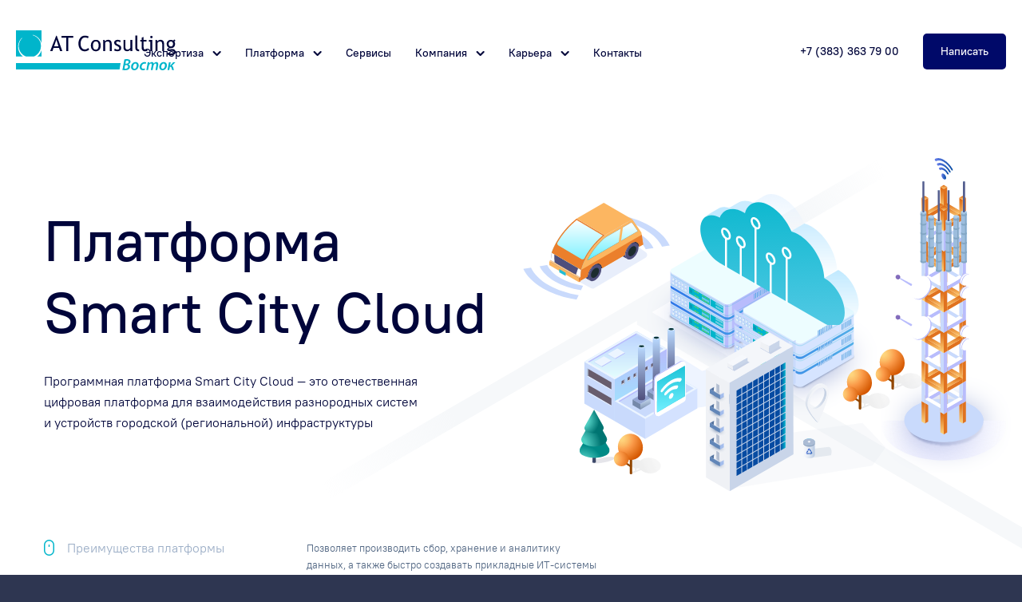

--- FILE ---
content_type: text/html; charset=UTF-8
request_url: https://at-siberia.ru/2222
body_size: 55698
content:
<!DOCTYPE html><html> <head><meta charset="utf-8" /><meta http-equiv="Content-Type" content="text/html; charset=utf-8" /><meta name="viewport" content="width=device-width, initial-scale=1.0" /><!--metatextblock--><title>Copy of Платформа Smart City Cloud</title><meta name="description" content="Smart City Cloud — это универсальная открытая цифровая платформа для взаимодействия различных систем и устройств городской (региональной) инфраструктуры." /><meta property="og:url" content="https://at-siberia.ru/2222" /><meta property="og:title" content="Copy of Платформа Smart City Cloud" /><meta property="og:description" content="Smart City Cloud — это универсальная открытая цифровая платформа для взаимодействия различных систем и устройств городской (региональной) инфраструктуры." /><meta property="og:type" content="website" /><meta property="og:image" content="https://static.tildacdn.com/tild3036-6232-4137-b437-343430356564/__.png" /><link rel="canonical" href="https://at-siberia.ru/2222"><!--/metatextblock--><meta property="fb:app_id" content="257953674358265" /><meta name="format-detection" content="telephone=no" /><meta http-equiv="x-dns-prefetch-control" content="on"><link rel="dns-prefetch" href="https://ws.tildacdn.com"><link rel="dns-prefetch" href="https://static.tildacdn.com"><link rel="shortcut icon" href="https://static.tildacdn.com/tild3266-3832-4866-b634-363934376631/favicon.ico" type="image/x-icon" /><link rel="apple-touch-icon" href="https://static.tildacdn.com/tild6162-6166-4161-b437-393864336363/favicon.png"><link rel="apple-touch-icon" sizes="76x76" href="https://static.tildacdn.com/tild6162-6166-4161-b437-393864336363/favicon.png"><link rel="apple-touch-icon" sizes="152x152" href="https://static.tildacdn.com/tild6162-6166-4161-b437-393864336363/favicon.png"><link rel="apple-touch-startup-image" href="https://static.tildacdn.com/tild6162-6166-4161-b437-393864336363/favicon.png"><meta name="msapplication-TileColor" content="#000000"><meta name="msapplication-TileImage" content="https://static.tildacdn.com/tild3835-6131-4665-b263-643531313533/favicon_win.png"><!-- Assets --><script src="https://neo.tildacdn.com/js/tilda-fallback-1.0.min.js" charset="utf-8" async></script><link rel="stylesheet" href="https://static.tildacdn.com/css/tilda-grid-3.0.min.css" type="text/css" media="all" onerror="this.loaderr='y';"/><link rel="stylesheet" href="https://ws.tildacdn.com/project2230107/tilda-blocks-page31297487.min.css?t=1666799801" type="text/css" media="all" onerror="this.loaderr='y';" /><link rel="stylesheet" href="https://static.tildacdn.com/css/tilda-animation-1.0.min.css" type="text/css" media="all" onerror="this.loaderr='y';" /><link rel="stylesheet" href="https://static.tildacdn.com/css/tilda-menusub-1.0.min.css" type="text/css" media="print" onload="this.media='all';" onerror="this.loaderr='y';" /><noscript><link rel="stylesheet" href="https://static.tildacdn.com/css/tilda-menusub-1.0.min.css" type="text/css" media="all" /></noscript><link rel="stylesheet" href="https://static.tildacdn.com/css/tilda-forms-1.0.min.css" type="text/css" media="all" onerror="this.loaderr='y';" /><link rel="stylesheet" href="https://static.tildacdn.com/css/tilda-popup-1.1.min.css" type="text/css" media="print" onload="this.media='all';" onerror="this.loaderr='y';" /><noscript><link rel="stylesheet" href="https://static.tildacdn.com/css/tilda-popup-1.1.min.css" type="text/css" media="all" /></noscript><link rel="stylesheet" type="text/css" href="https://ws.tildacdn.com/project2230107/custom.css?t=1666799801"> <script type="text/javascript" src="https://static.tildacdn.com/js/rentafont_webfonts.js" charset="utf-8"></script><script type="text/javascript">WebFontConfig = {"id": "MTM3MzU1b3JkZXIxMzAwNjc=", "fonts": ["2573","2575","2577","2580"], by_style: 1, by_id: 1};</script><script type="text/javascript">(function (d) {
if (!d.visibilityState) {
var s = d.createElement('script');
s.src = 'https://static.tildacdn.com/js/tilda-polyfill-1.0.min.js';
d.getElementsByTagName('head')[0].appendChild(s);
}
})(document);
function t_onReady(func) {
if (document.readyState != 'loading') {
func();
} else {
document.addEventListener('DOMContentLoaded', func);
}
}
function t_onFuncLoad(funcName, okFunc, time) {
if (typeof window[funcName] === 'function') {
okFunc();
} else {
setTimeout(function() {
t_onFuncLoad(funcName, okFunc, time);
},(time || 100));
}
}function t_throttle(fn, threshhold, scope) {return function () {fn.apply(scope || this, arguments);};}</script><script src="https://static.tildacdn.com/js/jquery-1.10.2.min.js" onerror="this.loaderr='y';"></script><script src="https://static.tildacdn.com/js/tilda-scripts-3.0.min.js" onerror="this.loaderr='y';"></script><script src="https://ws.tildacdn.com/project2230107/tilda-blocks-page31297487.min.js?t=1666799801" onerror="this.loaderr='y';"></script><script src="https://static.tildacdn.com/js/lazyload-1.3.min.js" charset="utf-8" async onerror="this.loaderr='y';"></script><script src="https://static.tildacdn.com/js/tilda-animation-1.0.min.js" charset="utf-8" async onerror="this.loaderr='y';"></script><script src="https://static.tildacdn.com/js/tilda-zero-1.1.min.js" charset="utf-8" async onerror="this.loaderr='y';"></script><script src="https://static.tildacdn.com/js/tilda-menusub-1.0.min.js" charset="utf-8" async onerror="this.loaderr='y';"></script><script src="https://static.tildacdn.com/js/tilda-menu-1.0.min.js" charset="utf-8" async onerror="this.loaderr='y';"></script><script src="https://static.tildacdn.com/js/tilda-forms-1.0.min.js" charset="utf-8" async onerror="this.loaderr='y';"></script><script src="https://static.tildacdn.com/js/tilda-popup-1.0.min.js" charset="utf-8" async onerror="this.loaderr='y';"></script><script src="https://static.tildacdn.com/js/hammer.min.js" charset="utf-8" async onerror="this.loaderr='y';"></script><script src="https://static.tildacdn.com/js/tilda-events-1.0.min.js" charset="utf-8" async onerror="this.loaderr='y';"></script><script src="https://static.tildacdn.com/js/tilda-animation-sbs-1.0.min.js" charset="utf-8" async onerror="this.loaderr='y';"></script><meta name="cmsmagazine" content="d3f03b99c74fb5ef69e4f1f43239e38c" />
<meta name="yandex-verification" content="c50f77bfeda03581" /><script type="text/javascript">window.dataLayer = window.dataLayer || [];</script><!-- Global Site Tag (gtag.js) - Google Analytics --><script type="text/javascript" data-tilda-cookie-type="analytics">window.mainTracker='gtag';
window.gtagTrackerID = 'G-BZFGTSZ11S';
function gtag(){dataLayer.push(arguments);}
setTimeout(function(){ (function(w,d,s,i){
var f=d.getElementsByTagName(s)[0],
j=d.createElement(s);j.async=true;j.src='https://www.googletagmanager.com/gtag/js?id='+i;f.parentNode.insertBefore(j,f);
gtag('js', new Date());
gtag('config',i,{});
})(window,document,'script',window.gtagTrackerID);
}, 2000);</script><script type="text/javascript">(function () {
if((/bot|google|yandex|baidu|bing|msn|duckduckbot|teoma|slurp|crawler|spider|robot|crawling|facebook/i.test(navigator.userAgent))===false && typeof(sessionStorage)!='undefined' && sessionStorage.getItem('visited')!=='y' && document.visibilityState){
var style=document.createElement('style');
style.type='text/css';
style.innerHTML='@media screen and (min-width: 980px) {.t-records {opacity: 0;}.t-records_animated {-webkit-transition: opacity ease-in-out .2s;-moz-transition: opacity ease-in-out .2s;-o-transition: opacity ease-in-out .2s;transition: opacity ease-in-out .2s;}.t-records.t-records_visible {opacity: 1;}}';
document.getElementsByTagName('head')[0].appendChild(style);
function t_setvisRecs(){
var alr=document.querySelectorAll('.t-records');
Array.prototype.forEach.call(alr, function(el) {
el.classList.add("t-records_animated");
});
setTimeout(function () {
Array.prototype.forEach.call(alr, function(el) {
el.classList.add("t-records_visible");
});
sessionStorage.setItem("visited", "y");
}, 400);
} 
document.addEventListener('DOMContentLoaded', t_setvisRecs);
}
})();</script></head><body class="t-body" style="margin:0;"><!--allrecords--><div id="allrecords" class="t-records" data-hook="blocks-collection-content-node" data-tilda-project-id="2230107" data-tilda-page-id="31297487" data-tilda-page-alias="2222" data-tilda-formskey="086e16b323b2f86f138dd02a97d9c0b7" data-tilda-imgoptimoff="yes" data-tilda-lazy="yes" data-tilda-project-headcode="yes"><!--header--><div id="t-header" class="t-records" data-hook="blocks-collection-content-node" data-tilda-project-id="2230107" data-tilda-page-id="10395662" data-tilda-page-alias="header" data-tilda-formskey="086e16b323b2f86f138dd02a97d9c0b7" data-tilda-imgoptimoff="yes" data-tilda-lazy="yes" data-tilda-project-headcode="yes"><div id="rec215099319" class="r t-rec t-screenmin-1200px" style=" " data-animationappear="off" data-record-type="257" data-screen-min="1200px" ><!-- T228 --><div id="nav215099319marker"></div><div id="nav215099319" class="t228 t228__positionfixed " style="background-color: rgba(255,255,255,0.0); height:130px; " data-bgcolor-hex="#ffffff" data-bgcolor-rgba="rgba(255,255,255,0.0)" data-navmarker="nav215099319marker" data-appearoffset="" data-bgopacity-two="100" data-menushadow="10" data-bgopacity="0.0" data-bgcolor-rgba-afterscroll="rgba(255,255,255,1)" data-menu-items-align="left" data-menu="yes"><div class="t228__maincontainer " style="height:130px;"><div class="t228__padding40px"></div><div class="t228__leftside"><div class="t228__leftcontainer"><a href="/" class="t228__imgwrapper" style="color:#00053a;"><img class="t228__imglogo t228__imglogomobile" 
src="https://static.tildacdn.com/tild6237-3337-4462-a533-663363306663/logo.svg" 
imgfield="img"
style="max-width: 200px; width: 200px; min-width: 200px; height: auto; display: block;"
alt="" role="presentation"></a></div></div><div class="t228__centerside t228__menualign_left"><nav class="t228__centercontainer" 
aria-label="Основные разделы на странице"><ul class="t228__list" 
role="menubar" aria-label="Основные разделы на странице"><li class="t228__list_item" 
role="none" 
style="padding:0 15px 0 0;"><a class="t-menu__link-item" 
href=""
role="menuitem" aria-haspopup="true" aria-expanded="false" tabindex="0" data-menu-submenu-hook="link_sub1_215099319" data-menu-item-number="1" 
style="color:#00053a;font-size:20px;font-weight:500;font-family:'PTRoot';">Экспертиза</a><div class="t-menusub" data-submenu-hook="link_sub1_215099319" data-submenu-margin="20px" data-add-submenu-arrow="on"><div class="t-menusub__menu"><div class="t-menusub__content"><ul class="t-menusub__list" role="menu" aria-label=""><li class="t-menusub__list-item t-name t-name_xs" role="none"><a class="t-menusub__link-item t-name t-name_xs" 
role="menuitem" 
href="/security" 
style="color:#000969;font-size:18px;font-weight:400;" data-menu-item-number="1">Безопасность</a></li><li class="t-menusub__list-item t-name t-name_xs" role="none"><a class="t-menusub__link-item t-name t-name_xs" 
role="menuitem" 
href="/territory" 
style="color:#000969;font-size:18px;font-weight:400;" data-menu-item-number="1">Управление регионом</a></li><li class="t-menusub__list-item t-name t-name_xs" role="none"><a class="t-menusub__link-item t-name t-name_xs" 
role="menuitem" 
href="/transport" 
style="color:#000969;font-size:18px;font-weight:400;" data-menu-item-number="1">Транспорт</a></li><li class="t-menusub__list-item t-name t-name_xs" role="none"><a class="t-menusub__link-item t-name t-name_xs" 
role="menuitem" 
href="/health" 
style="color:#000969;font-size:18px;font-weight:400;" data-menu-item-number="1">Здравоохранение</a></li><li class="t-menusub__list-item t-name t-name_xs" role="none"><a class="t-menusub__link-item t-name t-name_xs" 
role="menuitem" 
href="/infrastructure" 
style="color:#000969;font-size:18px;font-weight:400;" data-menu-item-number="1">Инфраструктура</a></li></ul></div></div></div></li><li class="t228__list_item" 
role="none" 
style="padding:0 15px;"><a class="t-menu__link-item" 
href=""
role="menuitem" aria-haspopup="true" aria-expanded="false" tabindex="0" data-menu-submenu-hook="link_sub2_215099319" data-menu-item-number="2" 
style="color:#00053a;font-size:20px;font-weight:500;font-family:'PTRoot';">Платформа</a><div class="t-menusub" data-submenu-hook="link_sub2_215099319" data-submenu-margin="20px" data-add-submenu-arrow="on"><div class="t-menusub__menu"><div class="t-menusub__content"><ul class="t-menusub__list" role="menu" aria-label=""><li class="t-menusub__list-item t-name t-name_xs" role="none"><a class="t-menusub__link-item t-name t-name_xs" 
role="menuitem" 
href="/smartcitycloud#rec217529286" 
style="color:#000969;font-size:18px;font-weight:400;" data-menu-item-number="2">Основа умного города</a></li><li class="t-menusub__list-item t-name t-name_xs" role="none"><a class="t-menusub__link-item t-name t-name_xs" 
role="menuitem" 
href="/smartcitycloud#rec217555516" 
style="color:#000969;font-size:18px;font-weight:400;" data-menu-item-number="2">Преимущества</a></li></ul></div></div></div></li><li class="t228__list_item" 
role="none" 
style="padding:0 15px;"><a class="t-menu__link-item" 
href="/serv"
role="menuitem" data-menu-submenu-hook="" data-menu-item-number="3" 
style="color:#00053a;font-size:20px;font-weight:500;font-family:'PTRoot';">Сервисы</a></li><li class="t228__list_item" 
role="none" 
style="padding:0 15px;"><a class="t-menu__link-item" 
href=""
role="menuitem" aria-haspopup="true" aria-expanded="false" tabindex="0" data-menu-submenu-hook="link_sub4_215099319" data-menu-item-number="4" 
style="color:#00053a;font-size:20px;font-weight:500;font-family:'PTRoot';">Компания</a><div class="t-menusub" data-submenu-hook="link_sub4_215099319" data-submenu-margin="20px" data-add-submenu-arrow="on"><div class="t-menusub__menu"><div class="t-menusub__content"><ul class="t-menusub__list" role="menu" aria-label=""><li class="t-menusub__list-item t-name t-name_xs" role="none"><a class="t-menusub__link-item t-name t-name_xs" 
role="menuitem" 
href="/company" 
style="color:#000969;font-size:18px;font-weight:400;" data-menu-item-number="4">О нас</a></li><li class="t-menusub__list-item t-name t-name_xs" role="none"><a class="t-menusub__link-item t-name t-name_xs" 
role="menuitem" 
href="/team" 
style="color:#000969;font-size:18px;font-weight:400;" data-menu-item-number="4">Команда</a></li><li class="t-menusub__list-item t-name t-name_xs" role="none"><a class="t-menusub__link-item t-name t-name_xs" 
role="menuitem" 
href="/news" 
style="color:#000969;font-size:18px;font-weight:400;" data-menu-item-number="4">Новости</a></li><li class="t-menusub__list-item t-name t-name_xs" role="none"><a class="t-menusub__link-item t-name t-name_xs" 
role="menuitem" 
href="/reviews" 
style="color:#000969;font-size:18px;font-weight:400;" data-menu-item-number="4">Отзывы</a></li><li class="t-menusub__list-item t-name t-name_xs" role="none"><a class="t-menusub__link-item t-name t-name_xs" 
role="menuitem" 
href="/partners" 
style="color:#000969;font-size:18px;font-weight:400;" data-menu-item-number="4">Партнёрам</a></li></ul></div></div></div></li><li class="t228__list_item" 
role="none" 
style="padding:0 15px;"><a class="t-menu__link-item" 
href=""
role="menuitem" aria-haspopup="true" aria-expanded="false" tabindex="0" data-menu-submenu-hook="link_sub5_215099319" data-menu-item-number="5" 
style="color:#00053a;font-size:20px;font-weight:500;font-family:'PTRoot';">Карьера</a><div class="t-menusub" data-submenu-hook="link_sub5_215099319" data-submenu-margin="20px" data-add-submenu-arrow="on"><div class="t-menusub__menu"><div class="t-menusub__content"><ul class="t-menusub__list" role="menu" aria-label=""><li class="t-menusub__list-item t-name t-name_xs" role="none"><a class="t-menusub__link-item t-name t-name_xs" 
role="menuitem" 
href="/career#rec226260468" 
style="color:#000969;font-size:18px;font-weight:400;" data-menu-item-number="5">Преимущества</a></li><li class="t-menusub__list-item t-name t-name_xs" role="none"><a class="t-menusub__link-item t-name t-name_xs" 
role="menuitem" 
href="/vacancies" 
style="color:#000969;font-size:18px;font-weight:400;" data-menu-item-number="5">Вакансии</a></li><li class="t-menusub__list-item t-name t-name_xs" role="none"><a class="t-menusub__link-item t-name t-name_xs" 
role="menuitem" 
href="/blog" 
style="color:#000969;font-size:18px;font-weight:400;" data-menu-item-number="5">Блог</a></li></ul></div></div></div></li><li class="t228__list_item" 
role="none" 
style="padding:0 0 0 15px;"><a class="t-menu__link-item" 
href="/contact"
role="menuitem" data-menu-submenu-hook="" data-menu-item-number="6" 
style="color:#00053a;font-size:20px;font-weight:500;font-family:'PTRoot';">Контакты</a></li></ul></nav></div><div class="t228__rightside"><div class="t228__rightcontainer"><div class="t228__right_descr" style="color:#00053a;font-size:20px;font-weight:500;">+7 (383) 363 79 00<br /></div> <div class="t228__right_buttons"><div class="t228__right_buttons_wrap"><div class="t228__right_buttons_but"><a href="#popup:form" target="" class="t-btn t-btn_md " style="color:#ffffff;background-color:#000969;border-radius:5px; -moz-border-radius:5px; -webkit-border-radius:5px;font-weight:500;"><table style="width:100%; height:100%;"><tr><td>Написать</td></tr></table></a></div></div></div></div></div><div class="t228__padding40px"></div></div></div><style>@media screen and (max-width: 980px) {
#rec215099319 .t228__leftcontainer {
padding: 20px;
}
#rec215099319 .t228__imglogo {
padding: 20px 0;
}
#rec215099319 .t228 {
position: static;
}
}</style><script>window.addEventListener('resize', t_throttle(function () {
t_onFuncLoad('t_menu__setBGcolor', function () {
t_menu__setBGcolor('215099319', '.t228');
});
}));
t_onReady(function () {
t_onFuncLoad('t_menu__highlightActiveLinks', function () {
t_menu__highlightActiveLinks('.t228__list_item a');
});
t_onFuncLoad('t_menu__findAnchorLinks', function () {
t_menu__findAnchorLinks('215099319', '.t228__list_item a');
});
t_onFuncLoad('t228__init', function () {
t228__init('215099319');
});
t_onFuncLoad('t_menu__setBGcolor', function () {
t_menu__setBGcolor('215099319', '.t228');
});
t_onFuncLoad('t_menu__changeBgOpacity', function () {
t_menu__changeBgOpacity('215099319', '.t228');
window.addEventListener('scroll', t_throttle(function () {
t_menu__changeBgOpacity('215099319', '.t228');
}));
});
});</script><!--[if IE 8]><style>#rec215099319 .t228 {
filter: progid:DXImageTransform.Microsoft.gradient(startColorStr='#D9ffffff', endColorstr='#D9ffffff');
}</style><![endif]--><style>@media (hover), (min-width:0\0) {
#rec215099319 .t-btn:not(.t-animate_no-hover):hover{
background-color: #00b5cb !important; }
#rec215099319 .t-btn:not(.t-animate_no-hover){
-webkit-transition: background-color 0.2s ease-in-out, color 0.2s ease-in-out, border-color 0.2s ease-in-out, box-shadow 0.2s ease-in-out; transition: background-color 0.2s ease-in-out, color 0.2s ease-in-out, border-color 0.2s ease-in-out, box-shadow 0.2s ease-in-out;
}
#rec215099319 .t-btntext:not(.t-animate_no-hover):hover{
}
}</style><style>#rec215099319 .t-menu__link-item{
-webkit-transition: color 0.3s ease-in-out, opacity 0.3s ease-in-out;
transition: color 0.3s ease-in-out, opacity 0.3s ease-in-out; 
outline: none;
}
#rec215099319 .t-menu__link-item.t-active:not(.t978__menu-link){
color:#85899d !important; }
#rec215099319 .t-menu__link-item:not(.t-active):not(.tooltipstered):hover{
color: #00b5cb !important; }
@supports (overflow:-webkit-marquee) and (justify-content:inherit)
{
#rec215099319 .t-menu__link-item,
#rec215099319 .t-menu__link-item.t-active {
opacity: 1 !important;
}
}</style><script>t_onReady(function () {
setTimeout(function(){
t_onFuncLoad('t_menusub_init', function() {
t_menusub_init('215099319');
});
}, 500);
});</script><style>#rec215099319 .t-menusub__link-item{
-webkit-transition: color 0.3s ease-in-out, opacity 0.3s ease-in-out;
transition: color 0.3s ease-in-out, opacity 0.3s ease-in-out;
}
#rec215099319 .t-menusub__link-item.t-active{
color:#85899d !important; }
#rec215099319 .t-menusub__link-item:not(.t-active):not(.tooltipstered):hover{
color: #000969 !important; }
@supports (overflow:-webkit-marquee) and (justify-content:inherit)
{
#rec215099319 .t-menusub__link-item,
#rec215099319 .t-menusub__link-item.t-active {
opacity: 1 !important;
}
}
@media screen and (max-width: 980px) {
#rec215099319 .t-menusub__menu .t-menusub__link-item {
color:#000969 !important;
}
#rec215099319 .t-menusub__menu .t-menusub__link-item.t-active {
color:#85899d !important;
}
}
@media screen and (min-width: 981px) { #rec215099319 .t-menusub__menu {
background-color:#ffffff; text-align:left; max-width:350px; }
}
#rec215099319 .t-menusub__menu_top:after {
border-top-color: #ffffff;
}
#rec215099319 .t-menusub__menu_bottom:after {
border-bottom-color: #ffffff;
}</style></div><div id="rec215101828" class="r t-rec t-screenmax-1200px" style=" " data-animationappear="off" data-record-type="451" data-screen-max="1200px" ><!-- T451 --><div id="nav215101828marker"></div><div id="nav215101828" class="t451" data-menu="yes" ><div class="t451__container t451__small t451__positionfixed t451__panel " data-appearoffset="" style="height: 50px;"><div class="t451__container__bg" style="background-color: rgba(255,255,255,0.0); " data-bgcolor-hex="#ffffff" data-bgcolor-rgba="rgba(255,255,255,0.0)" data-navmarker="nav215101828marker" data-appearoffset="" data-bgopacity="0.0" data-bgcolor-rgba-afterscroll="rgba(255,255,255,1)" data-bgopacity2="1" data-menu-shadow="0px 1px 3px rgba(0,0,0,0.10)"></div><div class="t451__menu__content "><div class="t451__burger-wrapper__mobile"><div class="t451__burger t451__burger_mobile"><span style=";"></span><span style=";"></span><span style=";"></span><span style=";"></span></div></div><div class="t451__leftside t451__side t451__side_burger"><div class="t451__burger"><span style=";"></span><span style=";"></span><span style=";"></span><span style=";"></span></div></div><div class="t451__centerside t451__side"><div class="t451__logo__container "><div class="t451__logo__content"><a class="t451__logo" href="/" style="color:#00053a;"><img class="t451__logo__img" 
src="https://static.tildacdn.com/tild6237-3337-4462-a533-663363306663/logo.svg" 
imgfield="img"
style="max-width: 100px;" alt="" role="presentation"></a></div></div></div><div class="t451__rightside t451__side t451__side_socials"></div></div></div></div><div class="t451m__overlay"><div class="t451m__overlay_bg" style="background-color:#00053a; "></div></div><div class="t451 t451m t451m__left" data-tooltip-hook="" style="background-color: #ffffff;"><button type="button" class="t451m__close-button t451m__close t451m_opened" style="background-color: #ffffff;" aria-label="Закрыть меню"><div class="t451m__close_icon"><span style="background-color:#00053a;"></span><span style="background-color:#00053a;"></span><span style="background-color:#00053a;"></span><span style="background-color:#00053a;"></span></div></button><div class="t451m__container t-align_left"><div class="t451m__top"><nav class="t451m__menu" 
aria-label="Основные разделы на странице"><ul class="t451m__list" 
role="menubar" aria-label="Основные разделы на странице"><li class="t451m__list_item" 
role="none" 
><a class="t-menu__link-item t451__link-item_submenu" 
href=""
role="menuitem" aria-haspopup="true" aria-expanded="false" tabindex="0" data-menu-submenu-hook="link_sub1_215101828" data-menu-item-number="1" 
style="color:#00053a;font-size:16px;font-weight:500;font-family:'PTRoot';">Экспертиза</a><div class="t-menusub" data-submenu-hook="link_sub1_215101828" data-submenu-margin="20px" data-add-submenu-arrow="on"><div class="t-menusub__menu"><div class="t-menusub__content"><ul class="t-menusub__list" role="menu" aria-label=""><li class="t-menusub__list-item t-name t-name_xs" role="none"><a class="t-menusub__link-item t-name t-name_xs" 
role="menuitem" 
href="/security" 
style="color:#000969;font-size:16px;font-weight:400;" data-menu-item-number="1">Безопасность</a></li><li class="t-menusub__list-item t-name t-name_xs" role="none"><a class="t-menusub__link-item t-name t-name_xs" 
role="menuitem" 
href="/territory" 
style="color:#000969;font-size:16px;font-weight:400;" data-menu-item-number="1">Управление регионом</a></li><li class="t-menusub__list-item t-name t-name_xs" role="none"><a class="t-menusub__link-item t-name t-name_xs" 
role="menuitem" 
href="/transport" 
style="color:#000969;font-size:16px;font-weight:400;" data-menu-item-number="1">Транспорт</a></li><li class="t-menusub__list-item t-name t-name_xs" role="none"><a class="t-menusub__link-item t-name t-name_xs" 
role="menuitem" 
href="/health" 
style="color:#000969;font-size:16px;font-weight:400;" data-menu-item-number="1">Здравоохранение</a></li><li class="t-menusub__list-item t-name t-name_xs" role="none"><a class="t-menusub__link-item t-name t-name_xs" 
role="menuitem" 
href="/infrastructure" 
style="color:#000969;font-size:16px;font-weight:400;" data-menu-item-number="1">Инфраструктура</a></li></ul></div></div></div></li><li class="t451m__list_item" 
role="none" 
><a class="t-menu__link-item t451__link-item_submenu" 
href=""
role="menuitem" aria-haspopup="true" aria-expanded="false" tabindex="0" data-menu-submenu-hook="link_sub2_215101828" data-menu-item-number="2" 
style="color:#00053a;font-size:16px;font-weight:500;font-family:'PTRoot';">Платформа</a><div class="t-menusub" data-submenu-hook="link_sub2_215101828" data-submenu-margin="20px" data-add-submenu-arrow="on"><div class="t-menusub__menu"><div class="t-menusub__content"><ul class="t-menusub__list" role="menu" aria-label=""><li class="t-menusub__list-item t-name t-name_xs" role="none"><a class="t-menusub__link-item t-name t-name_xs" 
role="menuitem" 
href="/smartcitycloud#rec217529286" 
style="color:#000969;font-size:16px;font-weight:400;" data-menu-item-number="2">Основа умного города</a></li><li class="t-menusub__list-item t-name t-name_xs" role="none"><a class="t-menusub__link-item t-name t-name_xs" 
role="menuitem" 
href="/smartcitycloud#rec217555516" 
style="color:#000969;font-size:16px;font-weight:400;" data-menu-item-number="2">Преимущества</a></li></ul></div></div></div></li><li class="t451m__list_item" 
role="none" 
><a class="t-menu__link-item" 
href="/serv"
role="menuitem" data-menu-submenu-hook="" data-menu-item-number="3" 
style="color:#00053a;font-size:16px;font-weight:500;font-family:'PTRoot';">Сервисы</a></li><li class="t451m__list_item" 
role="none" 
><a class="t-menu__link-item t451__link-item_submenu" 
href=""
role="menuitem" aria-haspopup="true" aria-expanded="false" tabindex="0" data-menu-submenu-hook="link_sub4_215101828" data-menu-item-number="4" 
style="color:#00053a;font-size:16px;font-weight:500;font-family:'PTRoot';">Компания</a><div class="t-menusub" data-submenu-hook="link_sub4_215101828" data-submenu-margin="20px" data-add-submenu-arrow="on"><div class="t-menusub__menu"><div class="t-menusub__content"><ul class="t-menusub__list" role="menu" aria-label=""><li class="t-menusub__list-item t-name t-name_xs" role="none"><a class="t-menusub__link-item t-name t-name_xs" 
role="menuitem" 
href="/company" 
style="color:#000969;font-size:16px;font-weight:400;" data-menu-item-number="4">О нас</a></li><li class="t-menusub__list-item t-name t-name_xs" role="none"><a class="t-menusub__link-item t-name t-name_xs" 
role="menuitem" 
href="/team" 
style="color:#000969;font-size:16px;font-weight:400;" data-menu-item-number="4">Команда</a></li><li class="t-menusub__list-item t-name t-name_xs" role="none"><a class="t-menusub__link-item t-name t-name_xs" 
role="menuitem" 
href="/news" 
style="color:#000969;font-size:16px;font-weight:400;" data-menu-item-number="4">Новости</a></li><li class="t-menusub__list-item t-name t-name_xs" role="none"><a class="t-menusub__link-item t-name t-name_xs" 
role="menuitem" 
href="/reviews" 
style="color:#000969;font-size:16px;font-weight:400;" data-menu-item-number="4">Отзывы</a></li><li class="t-menusub__list-item t-name t-name_xs" role="none"><a class="t-menusub__link-item t-name t-name_xs" 
role="menuitem" 
href="/partners" 
style="color:#000969;font-size:16px;font-weight:400;" data-menu-item-number="4">Партнёрам</a></li></ul></div></div></div></li><li class="t451m__list_item" 
role="none" 
><a class="t-menu__link-item t451__link-item_submenu" 
href=""
role="menuitem" aria-haspopup="true" aria-expanded="false" tabindex="0" data-menu-submenu-hook="link_sub5_215101828" data-menu-item-number="5" 
style="color:#00053a;font-size:16px;font-weight:500;font-family:'PTRoot';">Карьера</a><div class="t-menusub" data-submenu-hook="link_sub5_215101828" data-submenu-margin="20px" data-add-submenu-arrow="on"><div class="t-menusub__menu"><div class="t-menusub__content"><ul class="t-menusub__list" role="menu" aria-label=""><li class="t-menusub__list-item t-name t-name_xs" role="none"><a class="t-menusub__link-item t-name t-name_xs" 
role="menuitem" 
href="/career/#rec226260468" 
style="color:#000969;font-size:16px;font-weight:400;" data-menu-item-number="5">Преимущества</a></li><li class="t-menusub__list-item t-name t-name_xs" role="none"><a class="t-menusub__link-item t-name t-name_xs" 
role="menuitem" 
href="/vacancies" 
style="color:#000969;font-size:16px;font-weight:400;" data-menu-item-number="5">Вакансии</a></li><li class="t-menusub__list-item t-name t-name_xs" role="none"><a class="t-menusub__link-item t-name t-name_xs" 
role="menuitem" 
href="/blog" 
style="color:#000969;font-size:16px;font-weight:400;" data-menu-item-number="5">Блог</a></li></ul></div></div></div></li><li class="t451m__list_item" 
role="none" 
><a class="t-menu__link-item" 
href="/contact"
role="menuitem" data-menu-submenu-hook="" data-menu-item-number="6" 
style="color:#00053a;font-size:16px;font-weight:500;font-family:'PTRoot';">Контакты</a></li></ul></nav></div><div class="t451m__rightside"><div class="t451m__rightcontainer"> <div class="t451m__right_descr t-descr t-descr_xs" field="descr" style="color:#00053a;font-size:16px;font-weight:500;">+7 (383) 363 79 00<br /></div></div></div></div></div><script>t_onReady(function(){
var rec = document.querySelector("#rec215101828");
if (!rec) return
rec.setAttribute('data-animationappear', 'off');
rec.style.opacity = 1;
t_onFuncLoad('t451_initMenu', function () {
t451_initMenu('215101828');
});
});</script> <script>t_onReady(function () {
t_onFuncLoad('t_menu__changeBgOpacity', function () {
t_menu__changeBgOpacity('215101828', '.t451__container__bg');
window.addEventListener('scroll', t_throttle(function () {
t_menu__changeBgOpacity('215101828', '.t451__container__bg')
}));
});
});</script> <style>#rec215101828 .t-menu__link-item{
-webkit-transition: color 0.3s ease-in-out, opacity 0.3s ease-in-out;
transition: color 0.3s ease-in-out, opacity 0.3s ease-in-out; 
outline: none;
}
#rec215101828 .t-menu__link-item.t-active:not(.t978__menu-link){
color:#85899d !important; }
#rec215101828 .t-menu__link-item:not(.t-active):not(.tooltipstered):hover{
color: #00b5cb !important; }
@supports (overflow:-webkit-marquee) and (justify-content:inherit)
{
#rec215101828 .t-menu__link-item,
#rec215101828 .t-menu__link-item.t-active {
opacity: 1 !important;
}
}</style><script>t_onReady(function () {
setTimeout(function(){
t_onFuncLoad('t_menusub_init', function() {
t_menusub_init('215101828');
});
}, 500);
});</script><style>#rec215101828 .t-menusub__link-item{
-webkit-transition: color 0.3s ease-in-out, opacity 0.3s ease-in-out;
transition: color 0.3s ease-in-out, opacity 0.3s ease-in-out;
}
#rec215101828 .t-menusub__link-item.t-active{
color:#85899d !important; }
#rec215101828 .t-menusub__link-item:not(.t-active):not(.tooltipstered):hover{
color: #000969 !important; }
@supports (overflow:-webkit-marquee) and (justify-content:inherit)
{
#rec215101828 .t-menusub__link-item,
#rec215101828 .t-menusub__link-item.t-active {
opacity: 1 !important;
}
}
@media screen and (max-width: 980px) {
#rec215101828 .t-menusub__menu .t-menusub__link-item {
color:#000969 !important;
}
#rec215101828 .t-menusub__menu .t-menusub__link-item.t-active {
color:#85899d !important;
}
}
@media screen and (min-width: 981px) { #rec215101828 .t-menusub__menu {
background-color:#ffffff; text-align:left; max-width:350px; }
}
#rec215101828 .t-menusub__menu_top:after {
border-top-color: #ffffff;
}
#rec215101828 .t-menusub__menu_bottom:after {
border-bottom-color: #ffffff;
}</style></div><div id="rec216135083" class="r t-rec" style=" " data-animationappear="off" data-record-type="131" ><!-- T123 --><div class="t123" ><div class="t-container_100 "><div class="t-width t-width_100 ">
			<style>
/* Меню: десктоп */
    .t-body_popupshowed .t228__positionfixed {
        width: calc(100% - 17px);
    }
    .t228__positionfixed, .t228__positionfixed .t228__maincontainer {
        transition: height .2s ease-in-out, background .2s ease-in-out, box-shadow .2s ease-in-out;
    }
    .t228__positionfixed[style*="rgb(255, 255, 255)"] {
        height: 90px !important;
    }
    .t228__positionfixed[style*="rgb(255, 255, 255)"] .t228__maincontainer {
        height: 90px !important;
    }
    .t228__padding40px {
        width: 60px;
    }
    .t228__imglogo {
        margin-right: 110px;
    }
    .t228 .t-btn {
        height: 45px;
        font-size: 18px;
        padding-left: 40px;
        padding-right: 40px;
        margin-left: 0;
    }
    .t-menusub__target-link {
        padding: 0 22px 0 0 !important;
        position: relative;
    }
    .t-menusub__arrow {
        position: absolute;
        right: 0;
        top: 50%;
        margin: -2px 0 0;
        width: 11px;
        height: 6px;
        background:  url('data:image/svg+xml;charset=utf-8,%3Csvg%20width%3D%2211%22%20height%3D%226%22%20viewBox%3D%220%200%2011%206%22%20fill%3D%22none%22%20xmlns%3D%22http%3A%2F%2Fwww.w3.org%2F2000%2Fsvg%22%3E%3Cpath%20d%3D%22M1.648%201l4%204%204-4%22%20stroke%3D%22%2300053A%22%20stroke-width%3D%222%22%20stroke-linecap%3D%22round%22%20stroke-linejoin%3D%22round%22%2F%3E%3C%2Fsvg%3E') no-repeat left top;
        background-size: 11px 6px;
        transition: .2s ease-in-out;
    }
    .t-menusub__arrow:after {
        display: none;
    }
    .t-menu__link-item:hover .t-menusub__arrow {
        background:  url('data:image/svg+xml;charset=utf-8,%3Csvg%20width%3D%2211%22%20height%3D%226%22%20viewBox%3D%220%200%2011%206%22%20fill%3D%22none%22%20xmlns%3D%22http%3A%2F%2Fwww.w3.org%2F2000%2Fsvg%22%3E%3Cpath%20d%3D%22M1.648%201l4%204%204-4%22%20stroke%3D%22%2300B5CB%22%20stroke-width%3D%222%22%20stroke-linecap%3D%22round%22%20stroke-linejoin%3D%22round%22%2F%3E%3C%2Fsvg%3E') no-repeat left top;
        background-size: 11px 6px;
    }
    .t-menusub__menu {
        box-shadow: 0 0px 30px 0 rgba(0,9,105,.1);
        border-radius: 5px;
        left: auto !important;
        top: auto !important;
        margin: 20px 0 0;
    }
    .t-menusub__menu:after {
        display: none;
    }
    .t-menusub__content {
        padding: 30px 0;
    }
    .t-menusub__list-item {
        margin: 0;
    }
    .t-menusub__link-item {
        padding: 10px 50px;
        box-sizing: border-box;
    }
    .t-menusub__link-item:hover {
        background: rgba(0,181,203,.1);
    }
    .t-menusub__menu:before {
        right: 93%;
    }
    @media screen and (max-width: 1650px) {
        .t228__imglogo {
            margin-right: 90px;
        }
        *[style*='font-size:20px'] {
            font-size: 18px !important;
        }
        .t228 .t-btn {
            font-size: 16px;
            padding-left: 30px;
            padding-right: 30px;
        }
    }
    @media screen and (max-width: 1550px) {
        *[style*='font-size:20px'] {
            font-size: 16px !important;
        }
        .t228__imglogo {
            margin-right: 60px;
        }
        .t228 .t-btn {
            font-size: 15px;
            padding-left: 25px;
            padding-right: 25px;
        }
    }
    @media screen and (max-width: 1450px) {
        .t228__imglogo {
            margin-right: 40px;
        }
        *[style*='font-size:20px'] {
            font-size: 15px !important;
        }
        .t228 .t-btn {
            font-size: 14px;
            padding-left: 20px;
            padding-right: 20px;
        }
    }
    @media screen and (max-width: 1350px) {
        .t228__imglogo {
            max-width: 120px !important;
            width: 120px !important;
        }
        *[style*='font-size:20px'] {
            font-size: 14px !important;
        }
        .t228__list_item {
            padding-left: 10px;
            padding-right: 10px;
        }
    }
</style>
			 
			</div> </div></div></div><div id="rec216699045" class="r t-rec" style=" " data-animationappear="off" data-record-type="131" ><!-- T123 --><div class="t123" ><div class="t-container_100 "><div class="t-width t-width_100 ">
			<style>
/* Меню: бургер */
    @media screen and (max-width: 1280px) {
        .t228__padding40px {
        width: 20px;
        }
        
       .t451__centerside {
            text-align: left;
            left: 20px;
            margin-right: 60px;
            -webkit-transform: translate(0,-50%);
            -moz-transform: translate(0,-50%);
            -o-transform: translate(0,-50%);
            transform: translate(0,-50%);
        }
        .t451__burger_mobile {
            display: block;
            left: auto;
            right: 20px;
        }
        .t451__side {
            display: none;
        }
    }
</style>
			 
			</div> </div></div></div><div id="rec217093512" class="r t-rec" style=" " data-animationappear="off" data-record-type="131" ><!-- T123 --><div class="t123" ><div class="t-container_100 "><div class="t-width t-width_100 ">
			<style>
    /* Меню: адаптив */
    @media screen and (max-width: 1200px) {
        .t451 .t-menu__link-item {
            font-size: 20px !important;
        }
        .t451 .t-menusub__arrow {
            display: none;
        }
        .t451 .t-menusub__menu {
            position: static;
            display: block;
            opacity: 1;
            box-shadow: none;
            margin: 0 0 10px;
            border-bottom: 0;
        }
        .t451 .t-menusub__content {
            padding: 0 0 10px;
        }
        .t451 .t-menusub__link-item {
            padding: 0;
        }
    }
</style>
			 
			</div> </div></div></div><div id="rec216136875" class="r t-rec" style=" " data-animationappear="off" data-record-type="131" ><!-- T123 --><div class="t123" ><div class="t-container_100 "><div class="t-width t-width_100 ">
			<style>
/* Стили модалного окна и формы */
    .t-body_popupshowed #allrecords {
        padding-right: 17px;
    }
    .t-width_6 {
        max-width: 600px;
    }
    .t-popup_show .t-popup__container {
        box-shadow: 0 10px 30px rgba(0,9,105,.1);
        border-radius: 5px;
    }
    .t702 .t-form__submit {
        display: inline-block;
        width: auto;
        margin-top: 0;
    }
    .t702 .t-submit {
        padding-left: 40px;
        padding-right: 40px;
        font-size: 18px;
    }
    .t702 .t-input-subtitle {
        padding-bottom: 25px;
        margin-top: -20px;
    }
    .t702 .t-input__vis-ph {
       font-size: 18px; 
    }
    .t708__title {
        text-align: left;
    }
    .t708 .t-input-subtitle {
        padding-bottom: 20px;
    }
    .t708__additional-info {
        text-align: left !important;
    }
    .t708 .t-form__submit {
        text-align: left;
        margin-top: 30px;
    }
    .t708 .t-submit {
        width: auto;
        padding-left: 40px;
        padding-right: 40px;
        font-size: 18px; 
        text-transform: none !important;
    }
    @media screen and (max-width: 560px) {
        .t702 .t-popup__close, .t708__mobile-top-panel {
            background: #00B5CB !important;
        }
    }
</style>
			 
			</div> </div></div></div></div><!--/header--><div id="rec506350735" class="r t-rec t-rec_pb_0" style="padding-bottom:0px; " data-animationappear="off" data-record-type="396" ><!-- T396 --><style>#rec506350735 .t396__artboard{height: 874px;background-color: #ffffff;overflow: visible;}#rec506350735 .t396__filter{height: 874px;}#rec506350735 .t396__carrier{height: 874px;background-position: center center;background-attachment: scroll;background-size:cover;background-repeat:no-repeat;}@media screen and (max-width: 1199px){#rec506350735 .t396__artboard{height: 700px;}#rec506350735 .t396__filter{height: 700px;}#rec506350735 .t396__carrier{height: 700px;background-attachment:scroll;}}@media screen and (max-width: 959px){#rec506350735 .t396__artboard{height: 960px;}#rec506350735 .t396__filter{height: 960px;}#rec506350735 .t396__carrier{height: 960px;}}@media screen and (max-width: 639px){#rec506350735 .t396__artboard{height: 800px;}#rec506350735 .t396__filter{height: 800px;}#rec506350735 .t396__carrier{height: 800px;}}@media screen and (max-width: 479px){#rec506350735 .t396__artboard{height: 720px;}#rec506350735 .t396__filter{height: 720px;}#rec506350735 .t396__carrier{height: 720px;}}#rec506350735 .tn-elem[data-elem-id="1628721908391"]{color:#00053a;z-index:5;top: 256px;left: calc(50% - 600px + 15px);width:560px;}#rec506350735 .tn-elem[data-elem-id="1628721908391"] .tn-atom{color:#00053a;font-size:72px;font-family:'PTRoot',Arial,sans-serif;line-height:1.25;font-weight:500;background-position:center center;border-color:transparent;border-style:solid;}@media screen and (max-width: 1199px){#rec506350735 .tn-elem[data-elem-id="1628721908391"]{top: 146px;left: calc(50% - 480px + 15px);}}@media screen and (max-width: 959px){#rec506350735 .tn-elem[data-elem-id="1628721908391"]{top: 96px;left: calc(50% - 320px + 15px);}}@media screen and (max-width: 639px){#rec506350735 .tn-elem[data-elem-id="1628721908391"]{top: 96px;left: calc(50% - 240px + 15px);width:256px;}#rec506350735 .tn-elem[data-elem-id="1628721908391"] .tn-atom{font-size:32px;}}@media screen and (max-width: 479px){#rec506350735 .tn-elem[data-elem-id="1628721908391"]{top: 76px;left: calc(50% - 160px + 15px);}}#rec506350735 .tn-elem[data-elem-id="1628722002239"]{color:#00053a;z-index:6;top: 464px;left: calc(50% - 600px + 15px);width:478px;}#rec506350735 .tn-elem[data-elem-id="1628722002239"] .tn-atom{color:#00053a;font-size:16px;font-family:'PTRoot',Arial,sans-serif;line-height:1.68;font-weight:400;background-position:center center;border-color:transparent;border-style:solid;}@media screen and (max-width: 1199px){#rec506350735 .tn-elem[data-elem-id="1628722002239"]{top: 354px;left: calc(50% - 480px + 15px);}}@media screen and (max-width: 959px){#rec506350735 .tn-elem[data-elem-id="1628722002239"]{top: 644px;left: calc(50% - 320px + 15px);}}@media screen and (max-width: 639px){#rec506350735 .tn-elem[data-elem-id="1628722002239"]{top: 504px;left: calc(50% - 240px + 15px);width:455px;}}@media screen and (max-width: 479px){#rec506350735 .tn-elem[data-elem-id="1628722002239"]{top: 430px;left: calc(50% - 160px + 15px);width:261px;}#rec506350735 .tn-elem[data-elem-id="1628722002239"] .tn-atom{font-size:14px;}}#rec506350735 .tn-elem[data-elem-id="1628722096451"]{color:#526783;z-index:7;top: 676px;left: calc(50% - 600px + 344px);width:365px;}#rec506350735 .tn-elem[data-elem-id="1628722096451"] .tn-atom{color:#526783;font-size:13px;font-family:'PTRoot',Arial,sans-serif;line-height:1.65;font-weight:400;background-position:center center;border-color:transparent;border-style:solid;}@media screen and (max-width: 1199px){#rec506350735 .tn-elem[data-elem-id="1628722096451"]{top: 506px;left: calc(50% - 480px + 340px);}}@media screen and (max-width: 959px){#rec506350735 .tn-elem[data-elem-id="1628722096451"]{top: 796px;left: calc(50% - 320px + 290px);}}@media screen and (max-width: 639px){#rec506350735 .tn-elem[data-elem-id="1628722096451"]{top: 636px;left: calc(50% - 240px + 200px);width:280px;}}@media screen and (max-width: 479px){#rec506350735 .tn-elem[data-elem-id="1628722096451"]{top: 595px;left: calc(50% - 160px + 15px);}#rec506350735 .tn-elem[data-elem-id="1628722096451"] .tn-atom{font-size:11px;line-height:1.5;}}#rec506350735 .tn-elem[data-elem-id="1628722235369"]{color:#9dafc7;z-index:8;top: 673px;left: calc(50% - 600px + 44px);width:215px;}#rec506350735 .tn-elem[data-elem-id="1628722235369"] .tn-atom{color:#9dafc7;font-size:16px;font-family:'PTRoot',Arial,sans-serif;line-height:1.68;font-weight:400;background-position:center center;border-color:transparent;border-style:solid;}@media screen and (max-width: 1199px){#rec506350735 .tn-elem[data-elem-id="1628722235369"]{top: 503px;left: calc(50% - 480px + 44px);}}@media screen and (max-width: 959px){#rec506350735 .tn-elem[data-elem-id="1628722235369"]{top: 793px;left: calc(50% - 320px + 15px);}}@media screen and (max-width: 639px){#rec506350735 .tn-elem[data-elem-id="1628722235369"]{top: 633px;left: calc(50% - 240px + 35px);width:131px;}}@media screen and (max-width: 479px){#rec506350735 .tn-elem[data-elem-id="1628722235369"]{top: 410px;left: calc(50% - 160px + -480px);}}#rec506350735 .tn-elem[data-elem-id="1628722296329"]{z-index:9;top: 676px;left: calc(50% - 600px + 15px);width:13px;}#rec506350735 .tn-elem[data-elem-id="1628722296329"] .tn-atom{background-position:center center;border-color:transparent;border-style:solid;}@media screen and (max-width: 1199px){#rec506350735 .tn-elem[data-elem-id="1628722296329"]{top: 506px;left: calc(50% - 480px + 15px);}}@media screen and (max-width: 959px){#rec506350735 .tn-elem[data-elem-id="1628722296329"]{top: 766px;left: calc(50% - 320px + 15px);}}@media screen and (max-width: 639px){#rec506350735 .tn-elem[data-elem-id="1628722296329"]{top: 636px;left: calc(50% - 240px + 15px);}}@media screen and (max-width: 479px){#rec506350735 .tn-elem[data-elem-id="1628722296329"]{top: 413px;left: calc(50% - 160px + -500px);}}#rec506350735 .tn-elem[data-elem-id="1628722420090"]{z-index:2;top: 118px;left: calc(50% - 600px + 285px);width:1275px;}#rec506350735 .tn-elem[data-elem-id="1628722420090"] .tn-atom{background-position:center center;border-color:transparent;border-style:solid;}@media screen and (max-width: 1199px){#rec506350735 .tn-elem[data-elem-id="1628722420090"]{top: 103px;left: calc(50% - 480px + 430px);width:712px;}}@media screen and (max-width: 959px){#rec506350735 .tn-elem[data-elem-id="1628722420090"]{top: 250px;left: calc(50% - 320px + -86px);width:831px;}}@media screen and (max-width: 639px){#rec506350735 .tn-elem[data-elem-id="1628722420090"]{top: 160px;left: calc(50% - 240px + -86px);width:695px;}}@media screen and (max-width: 479px){#rec506350735 .tn-elem[data-elem-id="1628722420090"]{top: 123px;left: calc(50% - 160px + -171px);width:673px;}}#rec506350735 .tn-elem[data-elem-id="1628729972633"]{z-index:3;top: 160px;left: calc(50% - 600px + 1404px);width:354px;}#rec506350735 .tn-elem[data-elem-id="1628729972633"] .tn-atom{background-position:center center;border-color:transparent;border-style:solid;}@media screen and (max-width: 1199px){#rec506350735 .tn-elem[data-elem-id="1628729972633"]{top: 160px;left: calc(50% - 480px + 1970px);}}@media screen and (max-width: 959px){}@media screen and (max-width: 639px){}@media screen and (max-width: 479px){#rec506350735 .tn-elem[data-elem-id="1628729972633"]{top: 135px;left: calc(50% - 160px + -900px);}}#rec506350735 .tn-elem[data-elem-id="1628730337296"]{z-index:4;top: 665px;left: calc(50% - 600px + -581px);width:476px;}#rec506350735 .tn-elem[data-elem-id="1628730337296"] .tn-atom{background-position:center center;border-color:transparent;border-style:solid;}@media screen and (max-width: 1199px){#rec506350735 .tn-elem[data-elem-id="1628730337296"]{top: 125px;left: calc(50% - 480px + -990px);}}@media screen and (max-width: 959px){}@media screen and (max-width: 639px){}@media screen and (max-width: 479px){#rec506350735 .tn-elem[data-elem-id="1628730337296"]{top: 105px;left: calc(50% - 160px + -990px);}}</style><div class='t396'><div class="t396__artboard" data-artboard-recid="506350735" data-artboard-height="874" data-artboard-height-res-960="700" data-artboard-height-res-640="960" data-artboard-height-res-480="800" data-artboard-height-res-320="720" data-artboard-height_vh="" data-artboard-valign="center" data-artboard-ovrflw="visible"
> <div class="t396__carrier" data-artboard-recid="506350735"></div> 
<div class="t396__filter" data-artboard-recid="506350735"></div> 
<div class='t396__elem tn-elem tn-elem__5063507351628721908391' data-elem-id='1628721908391' data-elem-type='text' data-field-top-value="256" data-field-top-res-960-value="146" data-field-top-res-640-value="96" data-field-top-res-480-value="96" data-field-top-res-320-value="76" data-field-left-value="15" data-field-left-res-960-value="15" data-field-left-res-640-value="15" data-field-left-res-480-value="15" data-field-left-res-320-value="15" data-field-width-value="560" data-field-width-res-480-value="256" data-field-axisy-value="top" data-field-axisx-value="left" data-field-container-value="grid" data-field-topunits-value="px" data-field-leftunits-value="px" data-field-heightunits-value="" data-field-widthunits-value="px"
><h1 class='tn-atom'field='tn_text_1628721908391'>Платформа Smart City Cloud</h1> </div> 
<div class='t396__elem tn-elem tn-elem__5063507351628722002239' data-elem-id='1628722002239' data-elem-type='text' data-field-top-value="464" data-field-top-res-960-value="354" data-field-top-res-640-value="644" data-field-top-res-480-value="504" data-field-top-res-320-value="430" data-field-left-value="15" data-field-left-res-960-value="15" data-field-left-res-640-value="15" data-field-left-res-480-value="15" data-field-left-res-320-value="15" data-field-width-value="478" data-field-width-res-480-value="455" data-field-width-res-320-value="261" data-field-axisy-value="top" data-field-axisx-value="left" data-field-container-value="grid" data-field-topunits-value="px" data-field-leftunits-value="px" data-field-heightunits-value="" data-field-widthunits-value="px"
><h2 class='tn-atom'field='tn_text_1628722002239'>Программная платформа Smart City Cloud — это&nbsp;отечественная цифровая платформа для&nbsp;взаимодействия разнородных систем и устройств городской (региональной) инфраструктуры</h2> </div> 
<div class='t396__elem tn-elem tn-elem__5063507351628722096451' data-elem-id='1628722096451' data-elem-type='text' data-field-top-value="676" data-field-top-res-960-value="506" data-field-top-res-640-value="796" data-field-top-res-480-value="636" data-field-top-res-320-value="595" data-field-left-value="344" data-field-left-res-960-value="340" data-field-left-res-640-value="290" data-field-left-res-480-value="200" data-field-left-res-320-value="15" data-field-width-value="365" data-field-width-res-480-value="280" data-field-axisy-value="top" data-field-axisx-value="left" data-field-container-value="grid" data-field-topunits-value="px" data-field-leftunits-value="px" data-field-heightunits-value="" data-field-widthunits-value="px"
><div class='tn-atom'field='tn_text_1628722096451'>Позволяет производить сбор, хранение и&nbsp;аналитику данных, а также быстро создавать прикладные ИТ-системы в интересах государства, бизнеса и граждан. Сведения о программном обеспечении включены в единый реестр российских программ для электронных вычислительных машин и баз данных</div> </div> 
<div class='t396__elem tn-elem tn-elem__5063507351628722235369' data-elem-id='1628722235369' data-elem-type='text' data-field-top-value="673" data-field-top-res-960-value="503" data-field-top-res-640-value="793" data-field-top-res-480-value="633" data-field-top-res-320-value="410" data-field-left-value="44" data-field-left-res-960-value="44" data-field-left-res-640-value="15" data-field-left-res-480-value="35" data-field-left-res-320-value="-480" data-field-width-value="215" data-field-width-res-480-value="131" data-field-axisy-value="top" data-field-axisx-value="left" data-field-container-value="grid" data-field-topunits-value="px" data-field-leftunits-value="px" data-field-heightunits-value="" data-field-widthunits-value="px"
><div class='tn-atom'><a href="#pros"style="color: inherit">Преимущества платформы</a></div> </div> 
<div class='t396__elem tn-elem tn-elem__5063507351628722296329' data-elem-id='1628722296329' data-elem-type='image' data-field-top-value="676" data-field-top-res-960-value="506" data-field-top-res-640-value="766" data-field-top-res-480-value="636" data-field-top-res-320-value="413" data-field-left-value="15" data-field-left-res-960-value="15" data-field-left-res-640-value="15" data-field-left-res-480-value="15" data-field-left-res-320-value="-500" data-field-width-value="13" data-field-axisy-value="top" data-field-axisx-value="left" data-field-container-value="grid" data-field-topunits-value="px" data-field-leftunits-value="px" data-field-heightunits-value="" data-field-widthunits-value="px" data-animate-sbs-event="intoview" data-animate-sbs-trg="1" data-animate-sbs-trgofst="0" data-animate-sbs-loop="loop" data-animate-sbs-opts="[{'ti':'0','mx':'0','my':'0','sx':'1','sy':'1','op':'1','ro':'0','bl':'0','ea':'','dt':'0'},{'ti':'1000','mx':'0','my':7,'sx':'1','sy':'1','op':'1','ro':'0','bl':'0','ea':'easeInOut','dt':'0'},{'ti':'1000','mx':'0','my':0,'sx':'1','sy':'1','op':'1','ro':'0','bl':'0','ea':'easeInOut','dt':'0'}]" data-field-filewidth-value="13" data-field-fileheight-value="20"
> <a class='tn-atom' href="#pros" > <img class='tn-atom__img t-img' data-original='https://static.tildacdn.com/tild3834-6365-4437-b762-366265633063/scroll.svg' imgfield='tn_img_1628722296329'> </a> </div> 
<div class='t396__elem tn-elem tn-elem__5063507351628722420090' data-elem-id='1628722420090' data-elem-type='image' data-field-top-value="118" data-field-top-res-960-value="103" data-field-top-res-640-value="250" data-field-top-res-480-value="160" data-field-top-res-320-value="123" data-field-left-value="285" data-field-left-res-960-value="430" data-field-left-res-640-value="-86" data-field-left-res-480-value="-86" data-field-left-res-320-value="-171" data-field-width-value="1275" data-field-width-res-960-value="712" data-field-width-res-640-value="831" data-field-width-res-480-value="695" data-field-width-res-320-value="673" data-field-axisy-value="top" data-field-axisx-value="left" data-field-container-value="grid" data-field-topunits-value="px" data-field-leftunits-value="px" data-field-heightunits-value="" data-field-widthunits-value="px" data-field-filewidth-value="1275" data-field-fileheight-value="794"
> <div class='tn-atom' > <img class='tn-atom__img t-img' data-original='https://static.tildacdn.com/tild3339-3039-4132-b639-366331663136/pic.svg' alt='Платформа Smart City Cloud' imgfield='tn_img_1628722420090'> </div> </div> 
<div class='t396__elem tn-elem tn-elem__5063507351628729972633' data-elem-id='1628729972633' data-elem-type='image' data-field-top-value="160" data-field-top-res-960-value="160" data-field-top-res-320-value="135" data-field-left-value="1404" data-field-left-res-960-value="1970" data-field-left-res-320-value="-900" data-field-width-value="354" data-field-axisy-value="top" data-field-axisx-value="left" data-field-container-value="grid" data-field-topunits-value="px" data-field-leftunits-value="px" data-field-heightunits-value="" data-field-widthunits-value="px" data-field-filewidth-value="354" data-field-fileheight-value="354"
> <div class='tn-atom' > <img class='tn-atom__img t-img' data-original='https://static.tildacdn.com/tild6639-3339-4235-a632-643232363337/circles.svg' imgfield='tn_img_1628729972633'> </div> </div> 
<div class='t396__elem tn-elem tn-elem__5063507351628730337296' data-elem-id='1628730337296' data-elem-type='image' data-field-top-value="665" data-field-top-res-960-value="125" data-field-top-res-320-value="105" data-field-left-value="-581" data-field-left-res-960-value="-990" data-field-left-res-320-value="-990" data-field-width-value="476" data-field-axisy-value="top" data-field-axisx-value="left" data-field-container-value="grid" data-field-topunits-value="px" data-field-leftunits-value="px" data-field-heightunits-value="" data-field-widthunits-value="px" data-field-filewidth-value="476" data-field-fileheight-value="476"
> <div class='tn-atom' > <img class='tn-atom__img t-img' data-original='https://static.tildacdn.com/tild3535-3637-4565-a564-353732343633/circles_2.svg' imgfield='tn_img_1628730337296'> </div> </div> </div></div><script>t_onReady(function () {
t_onFuncLoad('t396_init', function () {
t396_init('506350735');
});
});</script><!-- /T396 --></div><div id="rec506350737" class="r t-rec t-screenmax-1200px" style=" " data-animationappear="off" data-record-type="396" data-screen-max="1200px" ><!-- T396 --><style>#rec506350737 .t396__artboard{height: 540px;background-color: #ffffff;}#rec506350737 .t396__filter{height: 540px;}#rec506350737 .t396__carrier{height: 540px;background-position: center center;background-attachment: scroll;background-size:cover;background-repeat:no-repeat;}@media screen and (max-width: 1199px){#rec506350737 .t396__artboard{}#rec506350737 .t396__filter{}#rec506350737 .t396__carrier{background-attachment:scroll;}}@media screen and (max-width: 959px){#rec506350737 .t396__artboard{height: 470px;}#rec506350737 .t396__filter{height: 470px;}#rec506350737 .t396__carrier{height: 470px;}}@media screen and (max-width: 639px){#rec506350737 .t396__artboard{height: 485px;}#rec506350737 .t396__filter{height: 485px;}#rec506350737 .t396__carrier{height: 485px;}}@media screen and (max-width: 479px){#rec506350737 .t396__artboard{height: 585px;}#rec506350737 .t396__filter{height: 585px;}#rec506350737 .t396__carrier{height: 585px;}}#rec506350737 .tn-elem[data-elem-id="1628722793793"]{color:#00053a;z-index:4;top: 92px;left: calc(50% - 600px + 15px);width:560px;}#rec506350737 .tn-elem[data-elem-id="1628722793793"] .tn-atom{color:#00053a;font-size:54px;font-family:'PTRoot',Arial,sans-serif;line-height:1.55;font-weight:700;background-position:center center;border-color:transparent;border-style:solid;}@media screen and (max-width: 1199px){}@media screen and (max-width: 959px){#rec506350737 .tn-elem[data-elem-id="1628722793793"]{top: 55px;left: calc(50% - 320px + 15px);}}@media screen and (max-width: 639px){#rec506350737 .tn-elem[data-elem-id="1628722793793"]{top: 45px;left: calc(50% - 240px + 15px);width:351px;}#rec506350737 .tn-elem[data-elem-id="1628722793793"] .tn-atom{font-size:32px;}}@media screen and (max-width: 479px){#rec506350737 .tn-elem[data-elem-id="1628722793793"]{top: 33px;left: calc(50% - 160px + 15px);width:282px;}#rec506350737 .tn-elem[data-elem-id="1628722793793"] .tn-atom{font-size:36px;line-height:1.3;}}#rec506350737 .tn-elem[data-elem-id="1628722853485"]{z-index:2;top: 249px;left: calc(50% - 600px + 15px);width:1170px;height:253px;}#rec506350737 .tn-elem[data-elem-id="1628722853485"] .tn-atom{border-radius:10px;background-color:#ffffff;background-position:center center;border-color:transparent;border-style:solid;}@media screen and (max-width: 1199px){#rec506350737 .tn-elem[data-elem-id="1628722853485"]{top: 249px;left: calc(50% - 480px + 15px);width:930px;height:253px;}}@media screen and (max-width: 959px){#rec506350737 .tn-elem[data-elem-id="1628722853485"]{top: 177px;left: calc(50% - 320px + 15px);width:610px;height:253px;}}@media screen and (max-width: 639px){#rec506350737 .tn-elem[data-elem-id="1628722853485"]{top: 114px;left: calc(50% - 240px + 15px);width:450px;height:330px;}}@media screen and (max-width: 479px){#rec506350737 .tn-elem[data-elem-id="1628722853485"]{top: 155px;left: calc(50% - 160px + 10px);width:300px;height:400px;}}#rec506350737 .tn-elem[data-elem-id="1628723617564"]{color:#00053a;z-index:23;top: 328px;left: calc(50% - 600px + 301px);width:711px;}#rec506350737 .tn-elem[data-elem-id="1628723617564"] .tn-atom{color:#00053a;font-size:20px;font-family:'PTRoot',Arial,sans-serif;line-height:1.6;font-weight:400;background-position:center center;border-color:transparent;border-style:solid;}@media screen and (max-width: 1199px){#rec506350737 .tn-elem[data-elem-id="1628723617564"]{top: 298px;left: calc(50% - 480px + 191px);width:689px;}}@media screen and (max-width: 959px){#rec506350737 .tn-elem[data-elem-id="1628723617564"]{top: 216px;left: calc(50% - 320px + 151px);width:449px;}#rec506350737 .tn-elem[data-elem-id="1628723617564"] .tn-atom{font-size:16px;}}@media screen and (max-width: 639px){#rec506350737 .tn-elem[data-elem-id="1628723617564"]{top: 217px;left: calc(50% - 240px + 58px);width:364px;}}@media screen and (max-width: 479px){#rec506350737 .tn-elem[data-elem-id="1628723617564"]{top: 246px;left: calc(50% - 160px + 36px);width:253px;}#rec506350737 .tn-elem[data-elem-id="1628723617564"] .tn-atom{line-height:1.65;}}#rec506350737 .tn-elem[data-elem-id="1628723660402"]{z-index:24;top: 335px;left: calc(50% - 600px + 110px);width:114px;}#rec506350737 .tn-elem[data-elem-id="1628723660402"] .tn-atom{background-position:center center;border-color:transparent;border-style:solid;}@media screen and (max-width: 1199px){#rec506350737 .tn-elem[data-elem-id="1628723660402"]{top: 310px;left: calc(50% - 480px + 40px);width:117px;}}@media screen and (max-width: 959px){#rec506350737 .tn-elem[data-elem-id="1628723660402"]{top: 230px;left: calc(50% - 320px + 30px);width:100px;}}@media screen and (max-width: 639px){#rec506350737 .tn-elem[data-elem-id="1628723660402"]{top: 130px;left: calc(50% - 240px + 199px);width:82px;}}@media screen and (max-width: 479px){#rec506350737 .tn-elem[data-elem-id="1628723660402"]{top: 178px;left: calc(50% - 160px + 130px);width:60px;}}#rec506350737 .tn-elem[data-elem-id="1628729865703"]{z-index:25;top: 140px;left: calc(50% - 600px + 644px);width:916px;}#rec506350737 .tn-elem[data-elem-id="1628729865703"] .tn-atom{background-position:center center;border-color:transparent;border-style:solid;}@media screen and (max-width: 1199px){}@media screen and (max-width: 959px){#rec506350737 .tn-elem[data-elem-id="1628729865703"]{top: 103px;left: calc(50% - 320px + 644px);}}@media screen and (max-width: 639px){#rec506350737 .tn-elem[data-elem-id="1628729865703"]{top: 73px;left: calc(50% - 240px + 374px);}}@media screen and (max-width: 479px){#rec506350737 .tn-elem[data-elem-id="1628729865703"]{top: 106px;left: calc(50% - 160px + 151px);}}#rec506350737 .tn-elem[data-elem-id="1628722703328"]{z-index:1;top: 0px;left: 0px;width:100%;height:540px;}#rec506350737 .tn-elem[data-elem-id="1628722703328"] .tn-atom{background-color:#eef1f5;background-position:center center;border-color:transparent;border-style:solid;}@media screen and (max-width: 1199px){}@media screen and (max-width: 959px){#rec506350737 .tn-elem[data-elem-id="1628722703328"]{top: 0px;left: 0px;width:100%;height:470px;}}@media screen and (max-width: 639px){#rec506350737 .tn-elem[data-elem-id="1628722703328"]{top: 0px;left: 0px;width:100%;height:485px;}}@media screen and (max-width: 479px){#rec506350737 .tn-elem[data-elem-id="1628722703328"]{top: 0px;left: 0px;width:100%;height:585px;}}</style><div class='t396'><div class="t396__artboard" data-artboard-recid="506350737" data-artboard-height="540" data-artboard-height-res-640="470" data-artboard-height-res-480="485" data-artboard-height-res-320="585" data-artboard-height_vh="" data-artboard-valign="center"
> <div class="t396__carrier" data-artboard-recid="506350737"></div> 
<div class="t396__filter" data-artboard-recid="506350737"></div> 
<div class='t396__elem tn-elem tn-elem__5063507371628722793793' data-elem-id='1628722793793' data-elem-type='text' data-field-top-value="92" data-field-top-res-640-value="55" data-field-top-res-480-value="45" data-field-top-res-320-value="33" data-field-left-value="15" data-field-left-res-640-value="15" data-field-left-res-480-value="15" data-field-left-res-320-value="15" data-field-width-value="560" data-field-width-res-480-value="351" data-field-width-res-320-value="282" data-field-axisy-value="top" data-field-axisx-value="left" data-field-container-value="grid" data-field-topunits-value="px" data-field-leftunits-value="px" data-field-heightunits-value="" data-field-widthunits-value="px"
><h2 class='tn-atom'field='tn_text_1628722793793'>Основа умного города</h2> </div> 
<div class='t396__elem tn-elem tn-elem__5063507371628722853485' data-elem-id='1628722853485' data-elem-type='shape' data-field-top-value="249" data-field-top-res-960-value="249" data-field-top-res-640-value="177" data-field-top-res-480-value="114" data-field-top-res-320-value="155" data-field-left-value="15" data-field-left-res-960-value="15" data-field-left-res-640-value="15" data-field-left-res-480-value="15" data-field-left-res-320-value="10" data-field-height-value="253" data-field-height-res-960-value="253" data-field-height-res-640-value="253" data-field-height-res-480-value="330" data-field-height-res-320-value="400" data-field-width-value="1170" data-field-width-res-960-value="930" data-field-width-res-640-value="610" data-field-width-res-480-value="450" data-field-width-res-320-value="300" data-field-axisy-value="top" data-field-axisx-value="left" data-field-container-value="grid" data-field-topunits-value="px" data-field-leftunits-value="px" data-field-heightunits-value="px" data-field-widthunits-value="px"
><div
class='tn-atom' > </div> </div> 
<div class='t396__elem tn-elem tn-elem__5063507371628723617564' data-elem-id='1628723617564' data-elem-type='text' data-field-top-value="328" data-field-top-res-960-value="298" data-field-top-res-640-value="216" data-field-top-res-480-value="217" data-field-top-res-320-value="246" data-field-left-value="301" data-field-left-res-960-value="191" data-field-left-res-640-value="151" data-field-left-res-480-value="58" data-field-left-res-320-value="36" data-field-width-value="711" data-field-width-res-960-value="689" data-field-width-res-640-value="449" data-field-width-res-480-value="364" data-field-width-res-320-value="253" data-field-axisy-value="top" data-field-axisx-value="left" data-field-container-value="grid" data-field-topunits-value="px" data-field-leftunits-value="px" data-field-heightunits-value="" data-field-widthunits-value="px"
><div class='tn-atom'field='tn_text_1628723617564'>На базе платформы реализованы и успешно функционируют такие кросс-отраслевые проекты, как аппаратно-программные комплексы<strong> «Безопасный город»,</strong> <strong>«Ситуационные центры»</strong> глав субъектов РФ, информационно-аналитические системы в сфере здравоохранения, транспорта, управления территорией, управления проектами и др.<br></div> </div> 
<div class='t396__elem tn-elem tn-elem__5063507371628723660402' data-elem-id='1628723660402' data-elem-type='image' data-field-top-value="335" data-field-top-res-960-value="310" data-field-top-res-640-value="230" data-field-top-res-480-value="130" data-field-top-res-320-value="178" data-field-left-value="110" data-field-left-res-960-value="40" data-field-left-res-640-value="30" data-field-left-res-480-value="199" data-field-left-res-320-value="130" data-field-width-value="114" data-field-width-res-960-value="117" data-field-width-res-640-value="100" data-field-width-res-480-value="82" data-field-width-res-320-value="60" data-field-axisy-value="top" data-field-axisx-value="left" data-field-container-value="grid" data-field-topunits-value="px" data-field-leftunits-value="px" data-field-heightunits-value="" data-field-widthunits-value="px" data-field-filewidth-value="586" data-field-fileheight-value="530"
> <div class='tn-atom' > <img class='tn-atom__img t-img' data-original='https://static.tildacdn.com/tild3662-3339-4233-b066-366239383865/SSC1_.png' imgfield='tn_img_1628723660402'> </div> </div> 
<div class='t396__elem tn-elem tn-elem__5063507371628729865703' data-elem-id='1628729865703' data-elem-type='image' data-field-top-value="140" data-field-top-res-640-value="103" data-field-top-res-480-value="73" data-field-top-res-320-value="106" data-field-left-value="644" data-field-left-res-640-value="644" data-field-left-res-480-value="374" data-field-left-res-320-value="151" data-field-width-value="916" data-field-axisy-value="top" data-field-axisx-value="left" data-field-container-value="grid" data-field-topunits-value="px" data-field-leftunits-value="px" data-field-heightunits-value="" data-field-widthunits-value="px" data-field-filewidth-value="916" data-field-fileheight-value="2"
> <div class='tn-atom' > <img class='tn-atom__img t-img' data-original='https://static.tildacdn.com/tild3034-6632-4731-b863-333334653632/line.svg' imgfield='tn_img_1628729865703'> </div> </div> 
<div class='t396__elem tn-elem tn-elem__5063507371628722703328' data-elem-id='1628722703328' data-elem-type='shape' data-field-top-value="0" data-field-top-res-640-value="0" data-field-top-res-480-value="0" data-field-top-res-320-value="0" data-field-left-value="0" data-field-left-res-640-value="0" data-field-left-res-480-value="0" data-field-left-res-320-value="0" data-field-height-value="540" data-field-height-res-640-value="470" data-field-height-res-480-value="485" data-field-height-res-320-value="585" data-field-width-value="100" data-field-width-res-640-value="100" data-field-width-res-480-value="100" data-field-width-res-320-value="100" data-field-axisy-value="top" data-field-axisx-value="left" data-field-container-value="window" data-field-topunits-value="px" data-field-leftunits-value="px" data-field-heightunits-value="px" data-field-widthunits-value="%"
><div
class='tn-atom' > </div> </div> </div></div><script>t_onReady(function () {
t_onFuncLoad('t396_init', function () {
t396_init('506350737');
});
});</script><!-- /T396 --></div><div id="rec506350739" class="r t-rec t-screenmin-1200px" style=" " data-animationappear="off" data-record-type="396" data-screen-min="1200px" ><!-- T396 --><style>#rec506350739 .t396__artboard{height: 1145px;background-color: #ffffff;}#rec506350739 .t396__filter{height: 1145px;}#rec506350739 .t396__carrier{height: 1145px;background-position: center center;background-attachment: scroll;background-size:cover;background-repeat:no-repeat;}@media screen and (max-width: 1199px){#rec506350739 .t396__artboard{height: 620px;}#rec506350739 .t396__filter{height: 620px;}#rec506350739 .t396__carrier{height: 620px;background-attachment:scroll;}}@media screen and (max-width: 959px){#rec506350739 .t396__artboard{height: 900px;}#rec506350739 .t396__filter{height: 900px;}#rec506350739 .t396__carrier{height: 900px;}}@media screen and (max-width: 639px){#rec506350739 .t396__artboard{height: 810px;}#rec506350739 .t396__filter{height: 810px;}#rec506350739 .t396__carrier{height: 810px;}}@media screen and (max-width: 479px){#rec506350739 .t396__artboard{height: 690px;}#rec506350739 .t396__filter{height: 690px;}#rec506350739 .t396__carrier{height: 690px;}}#rec506350739 .tn-elem[data-elem-id="1628722703328"]{z-index:1;top: 0px;left: calc(50% - 50px + 0px);width:100%;height:1145px;}#rec506350739 .tn-elem[data-elem-id="1628722703328"] .tn-atom{background-color:#2e3651;background-position:center center;border-color:transparent;border-style:solid;}@media screen and (max-width: 1199px){#rec506350739 .tn-elem[data-elem-id="1628722703328"]{top: 0px;left: calc(50% - 50px + 0px);width:100%;height:620px;}#rec506350739 .tn-elem[data-elem-id="1628722703328"] .tn-atom{background-color:#eef1f5;background-attachment:scroll;}}@media screen and (max-width: 959px){#rec506350739 .tn-elem[data-elem-id="1628722703328"]{height:900px;}}@media screen and (max-width: 639px){#rec506350739 .tn-elem[data-elem-id="1628722703328"]{height:810px;}}@media screen and (max-width: 479px){#rec506350739 .tn-elem[data-elem-id="1628722703328"]{height:690px;}}#rec506350739 .tn-elem[data-elem-id="1628722793793"]{color:#ffffff;z-index:6;top: 92px;left: calc(50% - 600px + 15px);width:560px;}#rec506350739 .tn-elem[data-elem-id="1628722793793"] .tn-atom{color:#ffffff;font-size:54px;font-family:'PTRoot',Arial,sans-serif;line-height:1.55;font-weight:700;background-position:center center;border-color:transparent;border-style:solid;}@media screen and (max-width: 1199px){#rec506350739 .tn-elem[data-elem-id="1628722793793"]{top: -1001px;left: calc(50% - 480px + 14px);}#rec506350739 .tn-elem[data-elem-id="1628722793793"]{color:#00053a;}#rec506350739 .tn-elem[data-elem-id="1628722793793"] .tn-atom{color:#00053a;}}@media screen and (max-width: 959px){}@media screen and (max-width: 639px){}@media screen and (max-width: 479px){}#rec506350739 .tn-elem[data-elem-id="1628722853485"]{z-index:2;top: 249px;left: calc(50% - 600px + 15px);width:1170px;height:253px;}#rec506350739 .tn-elem[data-elem-id="1628722853485"] .tn-atom{border-radius:10px;background-color:#ffffff;background-position:center center;border-color:transparent;border-style:solid;}@media screen and (max-width: 1199px){#rec506350739 .tn-elem[data-elem-id="1628722853485"]{top: -844px;left: calc(50% - 480px + 14px);}}@media screen and (max-width: 959px){}@media screen and (max-width: 639px){}@media screen and (max-width: 479px){}#rec506350739 .tn-elem[data-elem-id="1628723617564"]{color:#00053a;z-index:16;top: 298px;left: calc(50% - 600px + 301px);width:711px;}#rec506350739 .tn-elem[data-elem-id="1628723617564"] .tn-atom{color:#00053a;font-size:20px;font-family:'PTRoot',Arial,sans-serif;line-height:1.6;font-weight:400;background-position:center center;border-color:transparent;border-style:solid;}@media screen and (max-width: 1199px){#rec506350739 .tn-elem[data-elem-id="1628723617564"]{top: -765px;left: calc(50% - 480px + 300px);}}@media screen and (max-width: 959px){}@media screen and (max-width: 639px){}@media screen and (max-width: 479px){}#rec506350739 .tn-elem[data-elem-id="1628723660402"]{z-index:17;top: 300px;left: calc(50% - 600px + 141px);width:114px;}#rec506350739 .tn-elem[data-elem-id="1628723660402"] .tn-atom{background-position:center center;border-color:transparent;border-style:solid;}@media screen and (max-width: 1199px){#rec506350739 .tn-elem[data-elem-id="1628723660402"]{top: -767px;left: calc(50% - 480px + 195px);}}@media screen and (max-width: 959px){}@media screen and (max-width: 639px){}@media screen and (max-width: 479px){}#rec506350739 .tn-elem[data-elem-id="1628729865703"]{z-index:18;top: 140px;left: calc(50% - 600px + 644px);width:916px;}#rec506350739 .tn-elem[data-elem-id="1628729865703"] .tn-atom{background-position:center center;border-color:transparent;border-style:solid;}@media screen and (max-width: 1199px){#rec506350739 .tn-elem[data-elem-id="1628729865703"]{top: -953px;left: calc(50% - 480px + 643px);}}@media screen and (max-width: 959px){}@media screen and (max-width: 639px){}@media screen and (max-width: 479px){}#rec506350739 .tn-elem[data-elem-id="1628730153204"]{z-index:5;top: 390px;left: calc(50% - 600px + 1335px);width:442px;}#rec506350739 .tn-elem[data-elem-id="1628730153204"] .tn-atom{background-position:center center;border-color:transparent;border-style:solid;}@media screen and (max-width: 1199px){#rec506350739 .tn-elem[data-elem-id="1628730153204"]{top: -703px;left: calc(50% - 480px + 1334px);}}@media screen and (max-width: 959px){}@media screen and (max-width: 639px){}@media screen and (max-width: 479px){}#rec506350739 .tn-elem[data-elem-id="1629805626493"]{z-index:41;top: -320px;left: calc(50% - 600px + 120px);width:49px;pointer-events:none;}#rec506350739 .tn-elem[data-elem-id="1629805626493"] .tn-atom{background-position:center center;border-color:transparent;border-style:solid;}@media screen and (max-width: 1199px){#rec506350739 .tn-elem[data-elem-id="1629805626493"]{top: 420px;left: calc(50% - 480px + 15px);}}@media screen and (max-width: 959px){#rec506350739 .tn-elem[data-elem-id="1629805626493"]{top: 600px;left: calc(50% - 320px + 495px);}}@media screen and (max-width: 639px){#rec506350739 .tn-elem[data-elem-id="1629805626493"]{top: 360px;left: calc(50% - 240px + 15px);}}@media screen and (max-width: 479px){#rec506350739 .tn-elem[data-elem-id="1629805626493"]{top: 250px;left: calc(50% - 160px + 15px);}}#rec506350739 .tn-elem[data-elem-id="1629805626502"]{z-index:42;top: -320px;left: calc(50% - 600px + 180px);width:49px;pointer-events:none;}#rec506350739 .tn-elem[data-elem-id="1629805626502"] .tn-atom{background-position:center center;border-color:transparent;border-style:solid;}#rec506350739 .tn-elem[data-elem-id="1629805626502"] .tn-atom{-webkit-transform:rotate(180deg); -moz-transform:rotate(180deg); transform:rotate(180deg);}@media screen and (max-width: 1199px){#rec506350739 .tn-elem[data-elem-id="1629805626502"]{top: 420px;left: calc(50% - 480px + 75px);}}@media screen and (max-width: 959px){#rec506350739 .tn-elem[data-elem-id="1629805626502"]{top: 600px;left: calc(50% - 320px + 575px);}}@media screen and (max-width: 639px){#rec506350739 .tn-elem[data-elem-id="1629805626502"]{top: 360px;left: calc(50% - 240px + 416px);}}@media screen and (max-width: 479px){#rec506350739 .tn-elem[data-elem-id="1629805626502"]{top: 250px;left: calc(50% - 160px + 256px);}}#rec506350739 .tn-elem[data-elem-id="1629814058918"]{z-index:4;top: -777px;left: calc(50% - 600px + 308px);width:716px;height:515px;}#rec506350739 .tn-elem[data-elem-id="1629814058918"] .tn-atom{background-position:center center;background-size:cover;background-repeat:no-repeat;border-color:transparent;border-style:solid;}@media screen and (max-width: 1199px){#rec506350739 .tn-elem[data-elem-id="1629814058918"]{top: -10px;left: calc(50% - 480px + 297px);width:738px;height:531px;}}@media screen and (max-width: 959px){#rec506350739 .tn-elem[data-elem-id="1629814058918"]{top: -11px;left: calc(50% - 320px + -56px);}}@media screen and (max-width: 639px){#rec506350739 .tn-elem[data-elem-id="1629814058918"]{top: -12px;left: calc(50% - 240px + -71px);width:609px;height:438px;}}@media screen and (max-width: 479px){#rec506350739 .tn-elem[data-elem-id="1629814058918"]{top: -27px;left: calc(50% - 160px + -93px);width:496px;height:356px;}}#rec506350739 .tn-elem[data-elem-id="1631618643670"]{z-index:39;top: 566px;left: calc(50% - 600px + 15px);width:1169px;height:494px;}#rec506350739 .tn-elem[data-elem-id="1631618643670"] .tn-atom{background-position:center center;border-color:transparent;border-style:solid;}@media screen and (max-width: 1199px){}@media screen and (max-width: 959px){}@media screen and (max-width: 639px){}@media screen and (max-width: 479px){}</style><div class='t396'><div class="t396__artboard" data-artboard-recid="506350739" data-artboard-height="1145" data-artboard-height-res-960="620" data-artboard-height-res-640="900" data-artboard-height-res-480="810" data-artboard-height-res-320="690" data-artboard-height_vh="" data-artboard-valign="center"
> <div class="t396__carrier" data-artboard-recid="506350739"></div> 
<div class="t396__filter" data-artboard-recid="506350739"></div> 
<div class='t396__elem tn-elem tn-elem__5063507391628722703328' data-elem-id='1628722703328' data-elem-type='shape' data-field-top-value="0" data-field-top-res-960-value="0" data-field-left-value="0" data-field-left-res-960-value="0" data-field-height-value="1145" data-field-height-res-960-value="620" data-field-height-res-640-value="900" data-field-height-res-480-value="810" data-field-height-res-320-value="690" data-field-width-value="100" data-field-width-res-960-value="100" data-field-axisy-value="top" data-field-axisx-value="center" data-field-container-value="window" data-field-topunits-value="px" data-field-leftunits-value="px" data-field-heightunits-value="px" data-field-widthunits-value="%"
><div
class='tn-atom' > </div> </div> 
<div class='t396__elem tn-elem tn-elem__5063507391628722793793' data-elem-id='1628722793793' data-elem-type='text' data-field-top-value="92" data-field-top-res-960-value="-1001" data-field-left-value="15" data-field-left-res-960-value="14" data-field-width-value="560" data-field-axisy-value="top" data-field-axisx-value="left" data-field-container-value="grid" data-field-topunits-value="px" data-field-leftunits-value="px" data-field-heightunits-value="" data-field-widthunits-value="px"
><h2 class='tn-atom'field='tn_text_1628722793793'>Основа умного города</h2> </div> 
<div class='t396__elem tn-elem tn-elem__5063507391628722853485' data-elem-id='1628722853485' data-elem-type='shape' data-field-top-value="249" data-field-top-res-960-value="-844" data-field-left-value="15" data-field-left-res-960-value="14" data-field-height-value="253" data-field-width-value="1170" data-field-axisy-value="top" data-field-axisx-value="left" data-field-container-value="grid" data-field-topunits-value="px" data-field-leftunits-value="px" data-field-heightunits-value="px" data-field-widthunits-value="px"
><div
class='tn-atom' > </div> </div> 
<div class='t396__elem tn-elem tn-elem__5063507391628723617564' data-elem-id='1628723617564' data-elem-type='text' data-field-top-value="298" data-field-top-res-960-value="-765" data-field-left-value="301" data-field-left-res-960-value="300" data-field-width-value="711" data-field-axisy-value="top" data-field-axisx-value="left" data-field-container-value="grid" data-field-topunits-value="px" data-field-leftunits-value="px" data-field-heightunits-value="" data-field-widthunits-value="px"
><div class='tn-atom'field='tn_text_1628723617564'>На базе платформы реализованы и успешно функционируют такие кросс-отраслевые проекты, как аппаратно-программные комплексы <strong>«Безопасный город»,</strong> <strong>«Ситуационные центры»</strong> глав субъектов РФ, информационно-аналитические системы в сфере здравоохранения, транспорта, управления территорией, управления проектами и др.</div> </div> 
<div class='t396__elem tn-elem tn-elem__5063507391628723660402' data-elem-id='1628723660402' data-elem-type='image' data-field-top-value="300" data-field-top-res-960-value="-767" data-field-left-value="141" data-field-left-res-960-value="195" data-field-width-value="114" data-field-axisy-value="top" data-field-axisx-value="left" data-field-container-value="grid" data-field-topunits-value="px" data-field-leftunits-value="px" data-field-heightunits-value="" data-field-widthunits-value="px" data-field-filewidth-value="586" data-field-fileheight-value="530"
> <div class='tn-atom' > <img class='tn-atom__img t-img' data-original='https://static.tildacdn.com/tild3034-3830-4366-b034-663538306161/SSC1_.png' imgfield='tn_img_1628723660402'> </div> </div> 
<div class='t396__elem tn-elem tn-elem__5063507391628729865703' data-elem-id='1628729865703' data-elem-type='image' data-field-top-value="140" data-field-top-res-960-value="-953" data-field-left-value="644" data-field-left-res-960-value="643" data-field-width-value="916" data-field-axisy-value="top" data-field-axisx-value="left" data-field-container-value="grid" data-field-topunits-value="px" data-field-leftunits-value="px" data-field-heightunits-value="" data-field-widthunits-value="px" data-field-filewidth-value="916" data-field-fileheight-value="2"
> <div class='tn-atom' > <img class='tn-atom__img t-img' data-original='https://static.tildacdn.com/tild3034-6632-4731-b863-333334653632/line.svg' imgfield='tn_img_1628729865703'> </div> </div> 
<div class='t396__elem tn-elem tn-elem__5063507391628730153204' data-elem-id='1628730153204' data-elem-type='image' data-field-top-value="390" data-field-top-res-960-value="-703" data-field-left-value="1335" data-field-left-res-960-value="1334" data-field-width-value="442" data-field-axisy-value="top" data-field-axisx-value="left" data-field-container-value="grid" data-field-topunits-value="px" data-field-leftunits-value="px" data-field-heightunits-value="" data-field-widthunits-value="px" data-field-filewidth-value="442" data-field-fileheight-value="442"
> <div class='tn-atom' > <img class='tn-atom__img t-img' data-original='https://static.tildacdn.com/tild6237-3863-4838-b439-363230646134/circles.svg' imgfield='tn_img_1628730153204'> </div> </div> 
<div class='t396__elem tn-elem tn-elem__5063507391629805626493' data-elem-id='1629805626493' data-elem-type='image' data-field-top-value="-320" data-field-top-res-960-value="420" data-field-top-res-640-value="600" data-field-top-res-480-value="360" data-field-top-res-320-value="250" data-field-left-value="120" data-field-left-res-960-value="15" data-field-left-res-640-value="495" data-field-left-res-480-value="15" data-field-left-res-320-value="15" data-field-width-value="49" data-field-axisy-value="top" data-field-axisx-value="left" data-field-container-value="grid" data-field-topunits-value="px" data-field-leftunits-value="px" data-field-heightunits-value="" data-field-widthunits-value="px" data-field-filewidth-value="49" data-field-fileheight-value="49" data-field-lazyoff-value="y"
> <div class='tn-atom' > <img class='tn-atom__img' src='https://static.tildacdn.com/tild3263-3432-4538-a166-653532373033/arrow_mob.svg' imgfield='tn_img_1629805626493'> </div> </div> 
<div class='t396__elem tn-elem tn-elem__5063507391629805626502' data-elem-id='1629805626502' data-elem-type='image' data-field-top-value="-320" data-field-top-res-960-value="420" data-field-top-res-640-value="600" data-field-top-res-480-value="360" data-field-top-res-320-value="250" data-field-left-value="180" data-field-left-res-960-value="75" data-field-left-res-640-value="575" data-field-left-res-480-value="416" data-field-left-res-320-value="256" data-field-width-value="49" data-field-axisy-value="top" data-field-axisx-value="left" data-field-container-value="grid" data-field-topunits-value="px" data-field-leftunits-value="px" data-field-heightunits-value="" data-field-widthunits-value="px" data-field-filewidth-value="49" data-field-fileheight-value="49"
> <div class='tn-atom' > <img class='tn-atom__img t-img' data-original='https://static.tildacdn.com/tild3261-3464-4564-b631-626461313561/arrow_mob.svg' imgfield='tn_img_1629805626502'> </div> </div> 
<div class='t396__elem tn-elem tn-elem__5063507391629814058918' data-elem-id='1629814058918' data-elem-type='shape' data-field-top-value="-777" data-field-top-res-960-value="-10" data-field-top-res-640-value="-11" data-field-top-res-480-value="-12" data-field-top-res-320-value="-27" data-field-left-value="308" data-field-left-res-960-value="297" data-field-left-res-640-value="-56" data-field-left-res-480-value="-71" data-field-left-res-320-value="-93" data-field-height-value="515" data-field-height-res-960-value="531" data-field-height-res-480-value="438" data-field-height-res-320-value="356" data-field-width-value="716" data-field-width-res-960-value="738" data-field-width-res-480-value="609" data-field-width-res-320-value="496" data-field-axisy-value="top" data-field-axisx-value="left" data-field-container-value="grid" data-field-topunits-value="px" data-field-leftunits-value="px" data-field-heightunits-value="px" data-field-widthunits-value="px"
><div
class='tn-atom t-bgimg' data-original="https://static.tildacdn.com/tild3731-3539-4661-b737-623736616438/base_mob.svg"
style="background-image:url('https://static.tildacdn.com/tild3731-3539-4661-b737-623736616438/base_mob.svg');"
> </div> </div> 
<div class='t396__elem tn-elem tn-elem__5063507391631618643670' data-elem-id='1631618643670' data-elem-type='html' data-field-top-value="566" data-field-left-value="15" data-field-height-value="494" data-field-width-value="1169" data-field-axisy-value="top" data-field-axisx-value="left" data-field-container-value="grid" data-field-topunits-value="px" data-field-leftunits-value="px" data-field-heightunits-value="px" data-field-widthunits-value="px"
> <div class='tn-atom tn-atom__html'> <style> body {
margin: 0;
padding: 0;
font-family: "PTRoot", Arial, sans-serif;
color: #fff;
font-weight: 400;
background: #2e3651;
}
.slider {
height: 642px;
margin: auto;
padding: 20px;
width: 1200px;
}
@media (max-width: 1200px) {
.slider {
width: 960px;
}
}
@media (max-width: 960px) {
.slider {
width: 600px;
}
}
.slider__main {
display: -webkit-box;
display: -ms-flexbox;
display: flex;
height: 494px;
}
@media (max-width: 960px) {
.slider__main {
-webkit-box-orient: vertical;
-webkit-box-direction: normal;
-ms-flex-direction: column;
flex-direction: column;
}
.slider__main > div:nth-child(1) {
-webkit-box-ordinal-group: 3;
-ms-flex-order: 2;
order: 2;
}
.slider__main > div:nth-child(2) {
-webkit-box-ordinal-group: 2;
-ms-flex-order: 1;
order: 1;
}
}
.slider__text {
margin: 60px 0 0 0;
}
@media (max-width: 960px) {
.slider__text {
display: -webkit-box;
display: -ms-flexbox;
display: flex;
margin: 0;
}
}
.slider__img {
width: 714px;
left: 350px;
position: absolute;
}
@media (max-width: 960px) {
.slider__img {
position: unset;
left: 450px;
}
}
.slider__title {
font-size: 50px;
margin: 0 0 30px 0;
}
@media (max-width: 1200px) {
.slider__title {
font-size: 40px;
}
}
.slider__list {
height: 220px;
margin: 0 0 30px 0;
}
.slider__list > div {
margin: 0 0 24px 0;
}
.slider__controll {
position: absolute;
bottom: 30;
}
@media (max-width: 960px) {
.slider__controll {
position: absolute;
left: 500px;
bottom: -40px;
}
}
.slider__controll > img {
cursor: pointer;
}
.slider__controll > img:nth-child(2) {
-webkit-transform: rotate(180deg);
transform: rotate(180deg);
margin: 0 0 0 8px;
}
.slider__tabs {
position: relative;
}
@media (max-width: 1200px) {
.slider__tabs {
display: none;
}
}
.slider__tabs > div {
position: absolute;
left: 1020px;
top: 60px;
}
.slider__tab {
margin: 0 0 10px 0;
cursor: pointer;
}
</style> 
<div class="slider"> <div id="0"> <div class="slider__main"> <div class="slider__text"> <div> <div class="slider__title">Транспорт</div> <div class="slider__list"> <div id="li1"> <span style="color: rgb(0, 181, 203)">•</span> Интеллектуальная транспортная система
</div> <div id="li2"> <span style="color: rgb(0, 181, 203)">•</span> Автоматизация и управление <br /> элементами дорожной инфраструктуры
</div> </div> </div> <div class="slider__controll"> <img
onclick="sliderEventHandler()"
src="https://static.tildacdn.com/tild6436-6135-4237-b461-363334643661/arrow.svg"
/> <img
onclick="sliderEventHandler(-1)"
src="https://static.tildacdn.com/tild6436-6135-4237-b461-363334643661/arrow.svg"
/> </div> </div> <div class="slider__img"> <img
id="img0"
src="https://i.ibb.co/nf3kkYC/space.webp"
alt="security"
/> </div> </div> <div class="slider__tabs"></div> </div> <div id="1"> <div class="slider__main"> <div class="slider__text"> <div> <div class="slider__title">Безопасность</div> <div class="slider__list"> <div id="li1"> <span style="color: rgb(0, 181, 203)">•</span> Аппаратно-программный комплекс <br /> «Безопасный город»
</div> <div id="li2"> <span style="color: rgb(0, 181, 203)">•</span> Автоматизированная система контроля <br /> и оперативной диагностики объектов
</div> <div id="li3"> <span style="color: rgb(0, 181, 203)">•</span> Мониторинг состояния региональной <br /> инфраструктуры
</div> </div> </div> <div class="slider__controll"> <img
onclick="sliderEventHandler()"
src="https://static.tildacdn.com/tild6436-6135-4237-b461-363334643661/arrow.svg"
/> <img
onclick="sliderEventHandler(-1)"
src="https://static.tildacdn.com/tild6436-6135-4237-b461-363334643661/arrow.svg"
/> </div> </div> <div class="slider__img"> <img
id="img1"
src="https://i.ibb.co/cgSnTtZ/security.webp"
alt="security"
/> </div> </div> <div class="slider__tabs"></div> </div> <div id="2"> <div class="slider__main"> <div class="slider__text"> <div> <div class="slider__title">Здравоохранение</div> <div class="slider__list"> <div id="li1"> <span style="color: rgb(0, 181, 203)">•</span> Центр обработки вызовов
</div> <div id="li2"> <span style="color: rgb(0, 181, 203)">•</span> Управление потоками пациентов
</div> <div id="li3"> <span style="color: rgb(0, 181, 203)">•</span> Управление неотложной медицинской <br /> помощью
</div> <div id="li4"> <span style="color: rgb(0, 181, 203)">•</span> Контроль эпидемиологической <br /> обстановки
</div> </div> </div> <div class="slider__controll"> <img
onclick="sliderEventHandler()"
src="https://static.tildacdn.com/tild6436-6135-4237-b461-363334643661/arrow.svg"
/> <img
onclick="sliderEventHandler(-1)"
src="https://static.tildacdn.com/tild6436-6135-4237-b461-363334643661/arrow.svg"
/> </div> </div> <div class="slider__img"> <img
id="img2"
src="https://i.ibb.co/xHw163f/healthcare.webp"
alt="healthcare"
/> </div> </div> <div class="slider__tabs"></div> </div> <div id="3"> <div class="slider__main"> <div class="slider__text"> <div> <div class="slider__title">Регион</div> <div class="slider__list"> <div id="li1"> <span style="color: rgb(0, 181, 203)">•</span> Информационно-аналитическая <br /> система Ситуационного центра Губернатора
</div> <div id="li2"> <span style="color: rgb(0, 181, 203)">•</span> Системы управления реализацией <br /> региональных программ и проектов
</div> <div id="li3"> <span style="color: rgb(0, 181, 203)">•</span> Система мониторинга работы <br /> инфраструктуры и информационных <br /> систем субъекта РФ
</div> </div> </div> <div class="slider__controll"> <img
onclick="sliderEventHandler()"
src="https://static.tildacdn.com/tild6436-6135-4237-b461-363334643661/arrow.svg"
/> <img
onclick="sliderEventHandler(-1)"
src="https://static.tildacdn.com/tild6436-6135-4237-b461-363334643661/arrow.svg"
/> </div> </div> <div class="slider__img"> <img
id="img3"
src="https://i.ibb.co/xgMt3RP/region.webp"
alt="healthcare"
/> </div> </div> <div class="slider__tabs"></div> </div> <div id="4"> <div class="slider__main"> <div class="slider__text"> <div> <div class="slider__title">Туризм</div> <div class="slider__list"> <div id="li1"> <span style="color: rgb(0, 181, 203)">•</span> Региональный туристический портал
</div> <div id="li2"> <span style="color: rgb(0, 181, 203)">•</span> Информационная система по контролю <br /> и обеспечению безопасности в сфере <br /> туризма
</div> </div> </div> <div class="slider__controll"> <img
onclick="sliderEventHandler()"
src="https://static.tildacdn.com/tild6436-6135-4237-b461-363334643661/arrow.svg"
/> <img
onclick="sliderEventHandler(-1)"
src="https://static.tildacdn.com/tild6436-6135-4237-b461-363334643661/arrow.svg"
/> </div> </div> <div class="slider__img"> <img
id="img4"
src="https://i.ibb.co/JcYCc3H/tourism.webp"
alt="healthcare"
/> </div> </div> <div class="slider__tabs"></div> </div> <div id="5"> <div class="slider__main"> <div class="slider__text"> <div> <div class="slider__title">Образование</div> <div class="slider__list"> <div id="li1"> <span style="color: rgb(0, 181, 203)">•</span> Сервис контроля и анализа качества образования
</div> </div> </div> <div class="slider__controll"> <img
onclick="sliderEventHandler()"
src="https://static.tildacdn.com/tild6436-6135-4237-b461-363334643661/arrow.svg"
/> <img
onclick="sliderEventHandler(-1)"
src="https://static.tildacdn.com/tild6436-6135-4237-b461-363334643661/arrow.svg"
/> </div> </div> <div class="slider__img"> <img
id="img5"
src="https://i.ibb.co/8sLFQg6/education.webp"
alt="healthcare"
/> </div> </div> </div> <div id="6"> <div class="slider__main"> <div class="slider__text"> <div> <div class="slider__title">Цифровизация Марса</div> <div class="slider__list"> <div id="li1"> <span style="color: rgb(0, 181, 203)">•</span> Цифровая трансформация марсианского госуправления
</div> <div id="li2"> <span style="color: rgb(0, 181, 203)">•</span> Создание единой информационной <br /> системы взаимодействия всех участников <br /> процесса строительства колонии
</div> <div id="li3"> <span style="color: rgb(0, 181, 203)">•</span> Снятие социального напряжения по <br /> вопросу вырубки зеленых насаждений у <br /> местных жителей
</div> </div> </div> <div class="slider__controll"> <img
onclick="sliderEventHandler()"
src="https://static.tildacdn.com/tild6436-6135-4237-b461-363334643661/arrow.svg"
/> <img
onclick="sliderEventHandler(-1)"
src="https://static.tildacdn.com/tild6436-6135-4237-b461-363334643661/arrow.svg"
/> </div> </div> <div class="slider__img"> <img
id="img6"
src="https://i.ibb.co/JFWR7Z8/space.webp"
alt="healthcare"
/> </div> </div> </div> <div class="slider__tabs"> <div> <div class="slider__tab" onclick="sliderEventHandler(0)"> Транспорт
</div> <div class="slider__tab" onclick="sliderEventHandler(1)"> Безопасность
</div> <div class="slider__tab" onclick="sliderEventHandler(2)"> Здравоохранение
</div> <div class="slider__tab" onclick="sliderEventHandler(3)">Регион</div> <div class="slider__tab" onclick="sliderEventHandler(4)">Туризм</div> <div class="slider__tab" onclick="sliderEventHandler(5)"> Образование
</div> <div class="slider__tab" onclick="sliderEventHandler(6)">Космос</div> </div> </div> </div> <script> let sliderCurrentSlide = 0;
function SliderTimer(fn, t) {
var sliderTimerObj = setInterval(fn, t);
this.stop = function () {
if (sliderTimerObj) {
clearInterval(sliderTimerObj);
sliderTimerObj = null;
}
return this;
};
this.start = function () {
if (!sliderTimerObj) {
this.stop();
sliderTimerObj = setInterval(fn, t);
}
return this;
};
this.reset = function (newT = t) {
t = newT;
return this.stop().start();
};
}
const sliderArray = Array(7)
.fill()
.map((_el, index) => {
return document.getElementById(`${index}`);
});
const imgs = Array(7)
.fill()
.map((_el, index) => {
return document.getElementById(`img${index}`);
});
sliderArray.forEach((el, i) => {
if (el) {
el.style.position = "absolute";
el.style.top = "20px";
if (i > 0) {
el.style.opacity = "0";
}
}
return el;
});
const sliderFadeIn = (element, duration) => {
(function increment(value = 0) {
element.style.display = "block";
element.style.opacity = String(value);
if (Number(element.style.opacity) <= 1) {
setTimeout(() => {
increment(value + 0.1);
}, duration / 10);
}
})();
};
const sliderFadeOut = (element, duration) => {
(function decrement() {
(element.style.opacity -= 0.1) < 0
? (element.style.display = "block")
: setTimeout(() => {
decrement();
}, duration / 10);
})();
};
var sliderTimer = new SliderTimer(() => {
if (sliderArray[sliderCurrentSlide + 1])
sliderEventHandler(sliderCurrentSlide + 1);
else {
sliderEventHandler(0);
}
}, 10000);
function sliderEventHandler(dir) {
if (dir === undefined && sliderArray[sliderCurrentSlide - 1]) {
sliderFadeOut(sliderArray[sliderCurrentSlide], 100);
sliderFadeIn(sliderArray[sliderCurrentSlide - 1], 100);
sliderCurrentSlide -= 1;
}
if (dir < 0 && sliderArray[sliderCurrentSlide + 1]) {
sliderFadeOut(sliderArray[sliderCurrentSlide], 100);
sliderFadeIn(sliderArray[sliderCurrentSlide + 1], 100);
sliderCurrentSlide += 1;
}
if (dir >= 0 && sliderArray[dir]) {
sliderFadeOut(sliderArray[sliderCurrentSlide], 100);
sliderFadeIn(sliderArray[dir], 100);
sliderCurrentSlide = dir;
}
const src = imgs[sliderCurrentSlide].currentSrc;
imgs[sliderCurrentSlide].src = "";
imgs[sliderCurrentSlide].src = src;
sliderTimer.reset(10000);
}
</script> </div> </div> </div></div><script>t_onReady(function () {
t_onFuncLoad('t396_init', function () {
t396_init('506350739');
});
});</script><!-- /T396 --></div><div id="rec506350741" class="r t-rec t-screenmax-1200px" style=" " data-animationappear="off" data-record-type="396" data-screen-max="1200px" ><!-- T396 --><style>#rec506350741 .t396__artboard{height: 580px;background-color: #EEF1F5;}#rec506350741 .t396__filter{height: 580px;}#rec506350741 .t396__carrier{height: 580px;background-position: center center;background-attachment: scroll;background-size:cover;background-repeat:no-repeat;}@media screen and (max-width: 1199px){#rec506350741 .t396__artboard{height: 620px;}#rec506350741 .t396__filter{height: 620px;}#rec506350741 .t396__carrier{height: 620px;background-attachment:scroll;}}@media screen and (max-width: 959px){#rec506350741 .t396__artboard{height: 900px;}#rec506350741 .t396__filter{height: 900px;}#rec506350741 .t396__carrier{height: 900px;}}@media screen and (max-width: 639px){#rec506350741 .t396__artboard{height: 810px;}#rec506350741 .t396__filter{height: 810px;}#rec506350741 .t396__carrier{height: 810px;}}@media screen and (max-width: 479px){#rec506350741 .t396__artboard{height: 700px;}#rec506350741 .t396__filter{height: 700px;}#rec506350741 .t396__carrier{height: 700px;}}#rec506350741 .tn-elem[data-elem-id="1628722910139"]{color:#00053a;z-index:4;top: 88px;left: calc(50% - 600px + 15px);width:453px;}#rec506350741 .tn-elem[data-elem-id="1628722910139"] .tn-atom{color:#00053a;font-size:50px;font-family:'PTRoot',Arial,sans-serif;line-height:1.55;font-weight:400;background-position:center center;border-color:transparent;border-style:solid;}@media screen and (max-width: 1199px){}@media screen and (max-width: 959px){#rec506350741 .tn-elem[data-elem-id="1628722910139"]{top: 508px;left: calc(50% - 320px + 15px);}}@media screen and (max-width: 639px){#rec506350741 .tn-elem[data-elem-id="1628722910139"]{top: 438px;left: calc(50% - 240px + 15px);}}@media screen and (max-width: 479px){#rec506350741 .tn-elem[data-elem-id="1628722910139"]{top: 338px;left: calc(50% - 160px + 15px);}#rec506350741 .tn-elem[data-elem-id="1628722910139"] .tn-atom{font-size:36px;}}#rec506350741 .tn-elem[data-elem-id="1628722931896"]{color:#00053a;z-index:11;top: 181px;left: calc(50% - 600px + 17px);width:317px;}#rec506350741 .tn-elem[data-elem-id="1628722931896"] .tn-atom{color:#00053a;font-size:16px;font-family:'PTRoot',Arial,sans-serif;line-height:1.4;font-weight:400;background-position:center center;border-color:transparent;border-style:solid;}@media screen and (max-width: 1199px){}@media screen and (max-width: 959px){#rec506350741 .tn-elem[data-elem-id="1628722931896"]{top: 601px;left: calc(50% - 320px + 17px);}}@media screen and (max-width: 639px){#rec506350741 .tn-elem[data-elem-id="1628722931896"]{top: 531px;left: calc(50% - 240px + 17px);}}@media screen and (max-width: 479px){#rec506350741 .tn-elem[data-elem-id="1628722931896"]{top: 411px;left: calc(50% - 160px + 17px);width:270px;}}#rec506350741 .tn-elem[data-elem-id="1628723232007"]{z-index:2;top: 450px;left: calc(50% - 600px + 15px);width:49px;}#rec506350741 .tn-elem[data-elem-id="1628723232007"] .tn-atom{background-position:center center;border-color:transparent;border-style:solid;}@media screen and (max-width: 1199px){}@media screen and (max-width: 959px){#rec506350741 .tn-elem[data-elem-id="1628723232007"]{top: 600px;left: calc(50% - 320px + 500px);}}@media screen and (max-width: 639px){#rec506350741 .tn-elem[data-elem-id="1628723232007"]{top: 360px;left: calc(50% - 240px + 15px);}}@media screen and (max-width: 479px){#rec506350741 .tn-elem[data-elem-id="1628723232007"]{top: 250px;left: calc(50% - 160px + 15px);}}#rec506350741 .tn-elem[data-elem-id="1628723257586"]{z-index:3;top: 450px;left: calc(50% - 600px + 75px);width:49px;}#rec506350741 .tn-elem[data-elem-id="1628723257586"] .tn-atom{background-position:center center;border-color:transparent;border-style:solid;}#rec506350741 .tn-elem[data-elem-id="1628723257586"] .tn-atom{-webkit-transform:rotate(180deg); -moz-transform:rotate(180deg); transform:rotate(180deg);}@media screen and (max-width: 1199px){}@media screen and (max-width: 959px){#rec506350741 .tn-elem[data-elem-id="1628723257586"]{top: 600px;left: calc(50% - 320px + 576px);}}@media screen and (max-width: 639px){#rec506350741 .tn-elem[data-elem-id="1628723257586"]{top: 360px;left: calc(50% - 240px + 416px);}}@media screen and (max-width: 479px){#rec506350741 .tn-elem[data-elem-id="1628723257586"]{top: 250px;left: calc(50% - 160px + 256px);}}#rec506350741 .tn-elem[data-elem-id="1628723530875"]{z-index:1;top: -13px;left: calc(50% - 600px + 294px);width:744px;height:535px;}#rec506350741 .tn-elem[data-elem-id="1628723530875"] .tn-atom{background-position:center center;background-size:cover;background-repeat:no-repeat;border-color:transparent;border-style:solid;}@media screen and (max-width: 1199px){}@media screen and (max-width: 959px){#rec506350741 .tn-elem[data-elem-id="1628723530875"]{top: -15px;left: calc(50% - 320px + -59px);}}@media screen and (max-width: 639px){#rec506350741 .tn-elem[data-elem-id="1628723530875"]{top: -10px;left: calc(50% - 240px + -68px);width:604px;height:434px;}}@media screen and (max-width: 479px){#rec506350741 .tn-elem[data-elem-id="1628723530875"]{top: -20px;left: calc(50% - 160px + -82px);width:480px;height:345px;}}#rec506350741 .tn-elem[data-elem-id="1629142852202"]{z-index:18;top: 128px;left: calc(50% - 600px + 441px);width:454px;}#rec506350741 .tn-elem[data-elem-id="1629142852202"] .tn-atom{background-position:center center;border-color:transparent;border-style:solid;}@media screen and (max-width: 1199px){}@media screen and (max-width: 959px){#rec506350741 .tn-elem[data-elem-id="1629142852202"]{top: 128px;left: calc(50% - 320px + 88px);}}@media screen and (max-width: 639px){#rec506350741 .tn-elem[data-elem-id="1629142852202"]{top: 104px;left: calc(50% - 240px + 51px);width:370px;}}@media screen and (max-width: 479px){#rec506350741 .tn-elem[data-elem-id="1629142852202"]{top: 71px;left: calc(50% - 160px + 13px);width:294px;}}#rec506350741 .tn-elem[data-elem-id="1629142978821"]{color:#00053a;z-index:5;top: 88px;left: calc(50% - 600px + 15px);width:453px;}#rec506350741 .tn-elem[data-elem-id="1629142978821"] .tn-atom{color:#00053a;font-size:50px;font-family:'PTRoot',Arial,sans-serif;line-height:1.55;font-weight:400;background-position:center center;border-color:transparent;border-style:solid;}@media screen and (max-width: 1199px){}@media screen and (max-width: 959px){#rec506350741 .tn-elem[data-elem-id="1629142978821"]{top: 508px;left: calc(50% - 320px + 15px);}}@media screen and (max-width: 639px){#rec506350741 .tn-elem[data-elem-id="1629142978821"]{top: 438px;left: calc(50% - 240px + 15px);}}@media screen and (max-width: 479px){#rec506350741 .tn-elem[data-elem-id="1629142978821"]{top: 338px;left: calc(50% - 160px + 15px);}#rec506350741 .tn-elem[data-elem-id="1629142978821"] .tn-atom{font-size:36px;}}#rec506350741 .tn-elem[data-elem-id="1629143014986"]{color:#00053a;z-index:6;top: 88px;left: calc(50% - 600px + 15px);width:453px;}#rec506350741 .tn-elem[data-elem-id="1629143014986"] .tn-atom{color:#00053a;font-size:50px;font-family:'PTRoot',Arial,sans-serif;line-height:1.55;font-weight:400;background-position:center center;border-color:transparent;border-style:solid;}@media screen and (max-width: 1199px){}@media screen and (max-width: 959px){#rec506350741 .tn-elem[data-elem-id="1629143014986"]{top: 508px;left: calc(50% - 320px + 15px);}}@media screen and (max-width: 639px){#rec506350741 .tn-elem[data-elem-id="1629143014986"]{top: 438px;left: calc(50% - 240px + 15px);}}@media screen and (max-width: 479px){#rec506350741 .tn-elem[data-elem-id="1629143014986"]{top: 338px;left: calc(50% - 160px + 15px);}#rec506350741 .tn-elem[data-elem-id="1629143014986"] .tn-atom{font-size:36px;}}#rec506350741 .tn-elem[data-elem-id="1629143026555"]{color:#00053a;z-index:7;top: 88px;left: calc(50% - 600px + 15px);width:453px;}#rec506350741 .tn-elem[data-elem-id="1629143026555"] .tn-atom{color:#00053a;font-size:50px;font-family:'PTRoot',Arial,sans-serif;line-height:1.55;font-weight:400;background-position:center center;border-color:transparent;border-style:solid;}@media screen and (max-width: 1199px){}@media screen and (max-width: 959px){#rec506350741 .tn-elem[data-elem-id="1629143026555"]{top: 508px;left: calc(50% - 320px + 15px);}}@media screen and (max-width: 639px){#rec506350741 .tn-elem[data-elem-id="1629143026555"]{top: 438px;left: calc(50% - 240px + 15px);}}@media screen and (max-width: 479px){#rec506350741 .tn-elem[data-elem-id="1629143026555"]{top: 338px;left: calc(50% - 160px + 15px);}#rec506350741 .tn-elem[data-elem-id="1629143026555"] .tn-atom{font-size:36px;}}#rec506350741 .tn-elem[data-elem-id="1629143033798"]{color:#00053a;z-index:8;top: 88px;left: calc(50% - 600px + 15px);width:453px;}#rec506350741 .tn-elem[data-elem-id="1629143033798"] .tn-atom{color:#00053a;font-size:50px;font-family:'PTRoot',Arial,sans-serif;line-height:1.55;font-weight:400;background-position:center center;border-color:transparent;border-style:solid;}@media screen and (max-width: 1199px){}@media screen and (max-width: 959px){#rec506350741 .tn-elem[data-elem-id="1629143033798"]{top: 508px;left: calc(50% - 320px + 15px);}}@media screen and (max-width: 639px){#rec506350741 .tn-elem[data-elem-id="1629143033798"]{top: 438px;left: calc(50% - 240px + 15px);}}@media screen and (max-width: 479px){#rec506350741 .tn-elem[data-elem-id="1629143033798"]{top: 338px;left: calc(50% - 160px + 15px);}#rec506350741 .tn-elem[data-elem-id="1629143033798"] .tn-atom{font-size:36px;}}#rec506350741 .tn-elem[data-elem-id="1629143042266"]{color:#00053a;z-index:9;top: 88px;left: calc(50% - 600px + 15px);width:453px;}#rec506350741 .tn-elem[data-elem-id="1629143042266"] .tn-atom{color:#00053a;font-size:50px;font-family:'PTRoot',Arial,sans-serif;line-height:1.55;font-weight:400;background-position:center center;border-color:transparent;border-style:solid;}@media screen and (max-width: 1199px){}@media screen and (max-width: 959px){#rec506350741 .tn-elem[data-elem-id="1629143042266"]{top: 508px;left: calc(50% - 320px + 15px);}}@media screen and (max-width: 639px){#rec506350741 .tn-elem[data-elem-id="1629143042266"]{top: 438px;left: calc(50% - 240px + 15px);}}@media screen and (max-width: 479px){#rec506350741 .tn-elem[data-elem-id="1629143042266"]{top: 338px;left: calc(50% - 160px + 15px);}#rec506350741 .tn-elem[data-elem-id="1629143042266"] .tn-atom{font-size:36px;}}#rec506350741 .tn-elem[data-elem-id="1629143056310"]{color:#00053a;z-index:10;top: 88px;left: calc(50% - 600px + 15px);width:453px;}#rec506350741 .tn-elem[data-elem-id="1629143056310"] .tn-atom{color:#00053a;font-size:50px;font-family:'PTRoot',Arial,sans-serif;line-height:1.55;font-weight:400;background-position:center center;border-color:transparent;border-style:solid;}@media screen and (max-width: 1199px){}@media screen and (max-width: 959px){#rec506350741 .tn-elem[data-elem-id="1629143056310"]{top: 508px;left: calc(50% - 320px + 15px);}}@media screen and (max-width: 639px){#rec506350741 .tn-elem[data-elem-id="1629143056310"]{top: 438px;left: calc(50% - 240px + 15px);}}@media screen and (max-width: 479px){#rec506350741 .tn-elem[data-elem-id="1629143056310"]{top: 338px;left: calc(50% - 160px + 15px);}#rec506350741 .tn-elem[data-elem-id="1629143056310"] .tn-atom{font-size:36px;}}#rec506350741 .tn-elem[data-elem-id="1629143072370"]{color:#00053a;z-index:12;top: 181px;left: calc(50% - 600px + 17px);width:310px;}#rec506350741 .tn-elem[data-elem-id="1629143072370"] .tn-atom{color:#00053a;font-size:16px;font-family:'PTRoot',Arial,sans-serif;line-height:1.4;font-weight:400;background-position:center center;border-color:transparent;border-style:solid;}@media screen and (max-width: 1199px){}@media screen and (max-width: 959px){#rec506350741 .tn-elem[data-elem-id="1629143072370"]{top: 601px;left: calc(50% - 320px + 17px);}}@media screen and (max-width: 639px){#rec506350741 .tn-elem[data-elem-id="1629143072370"]{top: 531px;left: calc(50% - 240px + 17px);}}@media screen and (max-width: 479px){#rec506350741 .tn-elem[data-elem-id="1629143072370"]{top: 411px;left: calc(50% - 160px + 17px);width:270px;}}#rec506350741 .tn-elem[data-elem-id="1629143118968"]{color:#00053a;z-index:13;top: 181px;left: calc(50% - 600px + 17px);width:310px;}#rec506350741 .tn-elem[data-elem-id="1629143118968"] .tn-atom{color:#00053a;font-size:16px;font-family:'PTRoot',Arial,sans-serif;line-height:1.4;font-weight:400;background-position:center center;border-color:transparent;border-style:solid;}@media screen and (max-width: 1199px){}@media screen and (max-width: 959px){#rec506350741 .tn-elem[data-elem-id="1629143118968"]{top: 601px;left: calc(50% - 320px + 17px);}}@media screen and (max-width: 639px){#rec506350741 .tn-elem[data-elem-id="1629143118968"]{top: 531px;left: calc(50% - 240px + 17px);}}@media screen and (max-width: 479px){#rec506350741 .tn-elem[data-elem-id="1629143118968"]{top: 411px;left: calc(50% - 160px + 17px);width:277px;}}#rec506350741 .tn-elem[data-elem-id="1629143173543"]{color:#00053a;z-index:14;top: 181px;left: calc(50% - 600px + 17px);width:310px;}#rec506350741 .tn-elem[data-elem-id="1629143173543"] .tn-atom{color:#00053a;font-size:16px;font-family:'PTRoot',Arial,sans-serif;line-height:1.4;font-weight:400;background-position:center center;border-color:transparent;border-style:solid;}@media screen and (max-width: 1199px){}@media screen and (max-width: 959px){#rec506350741 .tn-elem[data-elem-id="1629143173543"]{top: 601px;left: calc(50% - 320px + 17px);}}@media screen and (max-width: 639px){#rec506350741 .tn-elem[data-elem-id="1629143173543"]{top: 531px;left: calc(50% - 240px + 17px);}}@media screen and (max-width: 479px){#rec506350741 .tn-elem[data-elem-id="1629143173543"]{top: 411px;left: calc(50% - 160px + 17px);}}#rec506350741 .tn-elem[data-elem-id="1629143258705"]{color:#00053a;z-index:15;top: 181px;left: calc(50% - 600px + 17px);width:310px;}#rec506350741 .tn-elem[data-elem-id="1629143258705"] .tn-atom{color:#00053a;font-size:16px;font-family:'PTRoot',Arial,sans-serif;line-height:1.4;font-weight:400;background-position:center center;border-color:transparent;border-style:solid;}@media screen and (max-width: 1199px){}@media screen and (max-width: 959px){#rec506350741 .tn-elem[data-elem-id="1629143258705"]{top: 601px;left: calc(50% - 320px + 17px);}}@media screen and (max-width: 639px){#rec506350741 .tn-elem[data-elem-id="1629143258705"]{top: 531px;left: calc(50% - 240px + 17px);}}@media screen and (max-width: 479px){#rec506350741 .tn-elem[data-elem-id="1629143258705"]{top: 411px;left: calc(50% - 160px + 17px);width:226px;}}#rec506350741 .tn-elem[data-elem-id="1629143290317"]{color:#00053a;z-index:16;top: 181px;left: calc(50% - 600px + 17px);width:310px;}#rec506350741 .tn-elem[data-elem-id="1629143290317"] .tn-atom{color:#00053a;font-size:16px;font-family:'PTRoot',Arial,sans-serif;line-height:1.4;font-weight:400;background-position:center center;border-color:transparent;border-style:solid;}@media screen and (max-width: 1199px){}@media screen and (max-width: 959px){#rec506350741 .tn-elem[data-elem-id="1629143290317"]{top: 601px;left: calc(50% - 320px + 17px);}}@media screen and (max-width: 639px){#rec506350741 .tn-elem[data-elem-id="1629143290317"]{top: 531px;left: calc(50% - 240px + 17px);}}@media screen and (max-width: 479px){#rec506350741 .tn-elem[data-elem-id="1629143290317"]{top: 411px;left: calc(50% - 160px + 17px);width:270px;}}#rec506350741 .tn-elem[data-elem-id="1629143317217"]{color:#00053a;z-index:17;top: 181px;left: calc(50% - 600px + 17px);width:310px;}#rec506350741 .tn-elem[data-elem-id="1629143317217"] .tn-atom{color:#00053a;font-size:16px;font-family:'PTRoot',Arial,sans-serif;line-height:1.4;font-weight:400;background-position:center center;border-color:transparent;border-style:solid;}@media screen and (max-width: 1199px){}@media screen and (max-width: 959px){#rec506350741 .tn-elem[data-elem-id="1629143317217"]{top: 601px;left: calc(50% - 320px + 17px);}}@media screen and (max-width: 639px){#rec506350741 .tn-elem[data-elem-id="1629143317217"]{top: 531px;left: calc(50% - 240px + 17px);}}@media screen and (max-width: 479px){#rec506350741 .tn-elem[data-elem-id="1629143317217"]{top: 411px;left: calc(50% - 160px + 17px);width:270px;}}#rec506350741 .tn-elem[data-elem-id="1629143405119"]{z-index:22;top: 69px;left: calc(50% - 600px + 441px);width:454px;}#rec506350741 .tn-elem[data-elem-id="1629143405119"] .tn-atom{background-position:center center;border-color:transparent;border-style:solid;}@media screen and (max-width: 1199px){#rec506350741 .tn-elem[data-elem-id="1629143405119"]{top: 68px;left: calc(50% - 480px + 441px);}}@media screen and (max-width: 959px){#rec506350741 .tn-elem[data-elem-id="1629143405119"]{top: 69px;left: calc(50% - 320px + 88px);}}@media screen and (max-width: 639px){#rec506350741 .tn-elem[data-elem-id="1629143405119"]{top: 56px;left: calc(50% - 240px + 51px);width:370px;}}@media screen and (max-width: 479px){#rec506350741 .tn-elem[data-elem-id="1629143405119"]{top: 33px;left: calc(50% - 160px + 13px);width:294px;}}#rec506350741 .tn-elem[data-elem-id="1629143547091"]{z-index:20;top: 62px;left: calc(50% - 600px + 441px);width:454px;}#rec506350741 .tn-elem[data-elem-id="1629143547091"] .tn-atom{background-position:center center;border-color:transparent;border-style:solid;}@media screen and (max-width: 1199px){}@media screen and (max-width: 959px){#rec506350741 .tn-elem[data-elem-id="1629143547091"]{top: 62px;left: calc(50% - 320px + 88px);}}@media screen and (max-width: 639px){#rec506350741 .tn-elem[data-elem-id="1629143547091"]{top: 50px;left: calc(50% - 240px + 51px);width:370px;}}@media screen and (max-width: 479px){#rec506350741 .tn-elem[data-elem-id="1629143547091"]{top: 28px;left: calc(50% - 160px + 13px);width:294px;}}#rec506350741 .tn-elem[data-elem-id="1629143573994"]{z-index:21;top: 32px;left: calc(50% - 600px + 441px);width:454px;}#rec506350741 .tn-elem[data-elem-id="1629143573994"] .tn-atom{background-position:center center;border-color:transparent;border-style:solid;}@media screen and (max-width: 1199px){}@media screen and (max-width: 959px){#rec506350741 .tn-elem[data-elem-id="1629143573994"]{top: 32px;left: calc(50% - 320px + 88px);}}@media screen and (max-width: 639px){#rec506350741 .tn-elem[data-elem-id="1629143573994"]{top: 26px;left: calc(50% - 240px + 51px);width:370px;}}@media screen and (max-width: 479px){#rec506350741 .tn-elem[data-elem-id="1629143573994"]{top: 9px;left: calc(50% - 160px + 13px);width:294px;}}#rec506350741 .tn-elem[data-elem-id="1629143615723"]{z-index:19;top: 28px;left: calc(50% - 600px + 441px);width:454px;}#rec506350741 .tn-elem[data-elem-id="1629143615723"] .tn-atom{background-position:center center;border-color:transparent;border-style:solid;}@media screen and (max-width: 1199px){#rec506350741 .tn-elem[data-elem-id="1629143615723"]{top: 28px;left: calc(50% - 480px + 441px);}}@media screen and (max-width: 959px){#rec506350741 .tn-elem[data-elem-id="1629143615723"]{top: 28px;left: calc(50% - 320px + 88px);}}@media screen and (max-width: 639px){#rec506350741 .tn-elem[data-elem-id="1629143615723"]{top: 22px;left: calc(50% - 240px + 51px);width:370px;}}@media screen and (max-width: 479px){#rec506350741 .tn-elem[data-elem-id="1629143615723"]{top: 6px;left: calc(50% - 160px + 13px);width:294px;}}#rec506350741 .tn-elem[data-elem-id="1629143639275"]{z-index:23;top: 56px;left: calc(50% - 600px + 441px);width:454px;}#rec506350741 .tn-elem[data-elem-id="1629143639275"] .tn-atom{background-position:center center;border-color:transparent;border-style:solid;}@media screen and (max-width: 1199px){}@media screen and (max-width: 959px){#rec506350741 .tn-elem[data-elem-id="1629143639275"]{top: 56px;left: calc(50% - 320px + 88px);}}@media screen and (max-width: 639px){#rec506350741 .tn-elem[data-elem-id="1629143639275"]{top: 46px;left: calc(50% - 240px + 51px);width:370px;}}@media screen and (max-width: 479px){#rec506350741 .tn-elem[data-elem-id="1629143639275"]{top: 25px;left: calc(50% - 160px + 13px);width:294px;}}#rec506350741 .tn-elem[data-elem-id="1629143666171"]{z-index:24;top: 48px;left: calc(50% - 600px + 441px);width:454px;}#rec506350741 .tn-elem[data-elem-id="1629143666171"] .tn-atom{background-position:center center;border-color:transparent;border-style:solid;}@media screen and (max-width: 1199px){}@media screen and (max-width: 959px){#rec506350741 .tn-elem[data-elem-id="1629143666171"]{top: 48px;left: calc(50% - 320px + 88px);}}@media screen and (max-width: 639px){#rec506350741 .tn-elem[data-elem-id="1629143666171"]{top: 39px;left: calc(50% - 240px + 51px);width:370px;}}@media screen and (max-width: 479px){#rec506350741 .tn-elem[data-elem-id="1629143666171"]{top: 19px;left: calc(50% - 160px + 13px);width:294px;}}</style><div class='t396'><div class="t396__artboard" data-artboard-recid="506350741" data-artboard-height="580" data-artboard-height-res-960="620" data-artboard-height-res-640="900" data-artboard-height-res-480="810" data-artboard-height-res-320="700" data-artboard-height_vh="" data-artboard-valign="center"
> <div class="t396__carrier" data-artboard-recid="506350741"></div> 
<div class="t396__filter" data-artboard-recid="506350741"></div> 
<div class='t396__elem tn-elem tn-elem__5063507411628722910139' data-elem-id='1628722910139' data-elem-type='text' data-field-top-value="88" data-field-top-res-640-value="508" data-field-top-res-480-value="438" data-field-top-res-320-value="338" data-field-left-value="15" data-field-left-res-640-value="15" data-field-left-res-480-value="15" data-field-left-res-320-value="15" data-field-width-value="453" data-field-axisy-value="top" data-field-axisx-value="left" data-field-container-value="grid" data-field-topunits-value="px" data-field-leftunits-value="px" data-field-heightunits-value="" data-field-widthunits-value="px"
><div class='tn-atom'><a href="#sldtitle"style="color: inherit">Транспорт</a></div> </div> 
<div class='t396__elem tn-elem tn-elem__5063507411628722931896' data-elem-id='1628722931896' data-elem-type='text' data-field-top-value="181" data-field-top-res-640-value="601" data-field-top-res-480-value="531" data-field-top-res-320-value="411" data-field-left-value="17" data-field-left-res-640-value="17" data-field-left-res-480-value="17" data-field-left-res-320-value="17" data-field-width-value="317" data-field-width-res-320-value="270" data-field-axisy-value="top" data-field-axisx-value="left" data-field-container-value="grid" data-field-topunits-value="px" data-field-leftunits-value="px" data-field-heightunits-value="" data-field-widthunits-value="px"
><div class='tn-atom'><a href="#sldtext"style="color: inherit"><span style="color: rgb(0, 181, 203);">•</span> Интеллектуальная транспортная система<br><br><span style="color: rgb(0, 181, 203);">•</span> Автоматизация и управление элементами дорожной инфраструктуры</a></div> </div> 
<div class='t396__elem tn-elem tn-elem__5063507411628723232007' data-elem-id='1628723232007' data-elem-type='image' data-field-top-value="450" data-field-top-res-640-value="600" data-field-top-res-480-value="360" data-field-top-res-320-value="250" data-field-left-value="15" data-field-left-res-640-value="500" data-field-left-res-480-value="15" data-field-left-res-320-value="15" data-field-width-value="49" data-field-axisy-value="top" data-field-axisx-value="left" data-field-container-value="grid" data-field-topunits-value="px" data-field-leftunits-value="px" data-field-heightunits-value="" data-field-widthunits-value="px" data-field-filewidth-value="49" data-field-fileheight-value="49"
> <a class='tn-atom' href="#btnleft" > <img class='tn-atom__img t-img' data-original='https://static.tildacdn.com/tild6433-3531-4431-a561-653638623035/arrow.svg' imgfield='tn_img_1628723232007'> </a> </div> 
<div class='t396__elem tn-elem tn-elem__5063507411628723257586' data-elem-id='1628723257586' data-elem-type='image' data-field-top-value="450" data-field-top-res-640-value="600" data-field-top-res-480-value="360" data-field-top-res-320-value="250" data-field-left-value="75" data-field-left-res-640-value="576" data-field-left-res-480-value="416" data-field-left-res-320-value="256" data-field-width-value="49" data-field-axisy-value="top" data-field-axisx-value="left" data-field-container-value="grid" data-field-topunits-value="px" data-field-leftunits-value="px" data-field-heightunits-value="" data-field-widthunits-value="px" data-field-filewidth-value="49" data-field-fileheight-value="49"
> <a class='tn-atom' href="#btnright" > <img class='tn-atom__img t-img' data-original='https://static.tildacdn.com/tild3930-6664-4933-a263-393464346336/arrow.svg' imgfield='tn_img_1628723257586'> </a> </div> 
<div class='t396__elem tn-elem tn-elem__5063507411628723530875' data-elem-id='1628723530875' data-elem-type='shape' data-field-top-value="-13" data-field-top-res-640-value="-15" data-field-top-res-480-value="-10" data-field-top-res-320-value="-20" data-field-left-value="294" data-field-left-res-640-value="-59" data-field-left-res-480-value="-68" data-field-left-res-320-value="-82" data-field-height-value="535" data-field-height-res-480-value="434" data-field-height-res-320-value="345" data-field-width-value="744" data-field-width-res-480-value="604" data-field-width-res-320-value="480" data-field-axisy-value="top" data-field-axisx-value="left" data-field-container-value="grid" data-field-topunits-value="px" data-field-leftunits-value="px" data-field-heightunits-value="px" data-field-widthunits-value="px"
><div
class='tn-atom t-bgimg' data-original="https://static.tildacdn.com/tild3838-3738-4266-b563-663963396336/base_mob.svg"
style="background-image:url('https://static.tildacdn.com/tild3838-3738-4266-b563-663963396336/base_mob.svg');"
> </div> </div> 
<div class='t396__elem tn-elem tn-elem__5063507411629142852202' data-elem-id='1629142852202' data-elem-type='image' data-field-top-value="128" data-field-top-res-640-value="128" data-field-top-res-480-value="104" data-field-top-res-320-value="71" data-field-left-value="441" data-field-left-res-640-value="88" data-field-left-res-480-value="51" data-field-left-res-320-value="13" data-field-width-value="454" data-field-width-res-480-value="370" data-field-width-res-320-value="294" data-field-axisy-value="top" data-field-axisx-value="left" data-field-container-value="grid" data-field-topunits-value="px" data-field-leftunits-value="px" data-field-heightunits-value="" data-field-widthunits-value="px" data-field-filewidth-value="454" data-field-fileheight-value="265" data-field-lazyoff-value="y"
> <a class='tn-atom' href="#sldpic" > <img class='tn-atom__img' src='https://static.tildacdn.com/tild3436-3939-4030-a366-393932333431/Group_458.svg' imgfield='tn_img_1629142852202'> </a> </div> 
<div class='t396__elem tn-elem tn-elem__5063507411629142978821' data-elem-id='1629142978821' data-elem-type='text' data-field-top-value="88" data-field-top-res-640-value="508" data-field-top-res-480-value="438" data-field-top-res-320-value="338" data-field-left-value="15" data-field-left-res-640-value="15" data-field-left-res-480-value="15" data-field-left-res-320-value="15" data-field-width-value="453" data-field-axisy-value="top" data-field-axisx-value="left" data-field-container-value="grid" data-field-topunits-value="px" data-field-leftunits-value="px" data-field-heightunits-value="" data-field-widthunits-value="px"
><div class='tn-atom'><a href="#sldtitle"style="color: inherit">Безопасность</a></div> </div> 
<div class='t396__elem tn-elem tn-elem__5063507411629143014986' data-elem-id='1629143014986' data-elem-type='text' data-field-top-value="88" data-field-top-res-640-value="508" data-field-top-res-480-value="438" data-field-top-res-320-value="338" data-field-left-value="15" data-field-left-res-640-value="15" data-field-left-res-480-value="15" data-field-left-res-320-value="15" data-field-width-value="453" data-field-axisy-value="top" data-field-axisx-value="left" data-field-container-value="grid" data-field-topunits-value="px" data-field-leftunits-value="px" data-field-heightunits-value="" data-field-widthunits-value="px"
><div class='tn-atom'><a href="#sldtitle"style="color: inherit">Здравоохранение</a></div> </div> 
<div class='t396__elem tn-elem tn-elem__5063507411629143026555' data-elem-id='1629143026555' data-elem-type='text' data-field-top-value="88" data-field-top-res-640-value="508" data-field-top-res-480-value="438" data-field-top-res-320-value="338" data-field-left-value="15" data-field-left-res-640-value="15" data-field-left-res-480-value="15" data-field-left-res-320-value="15" data-field-width-value="453" data-field-axisy-value="top" data-field-axisx-value="left" data-field-container-value="grid" data-field-topunits-value="px" data-field-leftunits-value="px" data-field-heightunits-value="" data-field-widthunits-value="px"
><div class='tn-atom'><a href="#sldtitle"style="color: inherit">Регион</a></div> </div> 
<div class='t396__elem tn-elem tn-elem__5063507411629143033798' data-elem-id='1629143033798' data-elem-type='text' data-field-top-value="88" data-field-top-res-640-value="508" data-field-top-res-480-value="438" data-field-top-res-320-value="338" data-field-left-value="15" data-field-left-res-640-value="15" data-field-left-res-480-value="15" data-field-left-res-320-value="15" data-field-width-value="453" data-field-axisy-value="top" data-field-axisx-value="left" data-field-container-value="grid" data-field-topunits-value="px" data-field-leftunits-value="px" data-field-heightunits-value="" data-field-widthunits-value="px"
><div class='tn-atom'><a href="#sldtitle"style="color: inherit">Туризм</a></div> </div> 
<div class='t396__elem tn-elem tn-elem__5063507411629143042266' data-elem-id='1629143042266' data-elem-type='text' data-field-top-value="88" data-field-top-res-640-value="508" data-field-top-res-480-value="438" data-field-top-res-320-value="338" data-field-left-value="15" data-field-left-res-640-value="15" data-field-left-res-480-value="15" data-field-left-res-320-value="15" data-field-width-value="453" data-field-axisy-value="top" data-field-axisx-value="left" data-field-container-value="grid" data-field-topunits-value="px" data-field-leftunits-value="px" data-field-heightunits-value="" data-field-widthunits-value="px"
><div class='tn-atom'><a href="#sldtitle"style="color: inherit">Образование</a></div> </div> 
<div class='t396__elem tn-elem tn-elem__5063507411629143056310' data-elem-id='1629143056310' data-elem-type='text' data-field-top-value="88" data-field-top-res-640-value="508" data-field-top-res-480-value="438" data-field-top-res-320-value="338" data-field-left-value="15" data-field-left-res-640-value="15" data-field-left-res-480-value="15" data-field-left-res-320-value="15" data-field-width-value="453" data-field-axisy-value="top" data-field-axisx-value="left" data-field-container-value="grid" data-field-topunits-value="px" data-field-leftunits-value="px" data-field-heightunits-value="" data-field-widthunits-value="px"
><div class='tn-atom'><a href="#sldtitle"style="color: inherit">Космос</a></div> </div> 
<div class='t396__elem tn-elem tn-elem__5063507411629143072370' data-elem-id='1629143072370' data-elem-type='text' data-field-top-value="181" data-field-top-res-640-value="601" data-field-top-res-480-value="531" data-field-top-res-320-value="411" data-field-left-value="17" data-field-left-res-640-value="17" data-field-left-res-480-value="17" data-field-left-res-320-value="17" data-field-width-value="310" data-field-width-res-320-value="270" data-field-axisy-value="top" data-field-axisx-value="left" data-field-container-value="grid" data-field-topunits-value="px" data-field-leftunits-value="px" data-field-heightunits-value="" data-field-widthunits-value="px"
><div class='tn-atom'><a href="#sldtext"style="color: inherit"><span style="color: rgb(0, 181, 203);">•</span> Аппаратно-программный комплекс «Безопасный город»<br><br><span style="color: rgb(0, 181, 203);">•</span> Автоматизированная система контроля и оперативной диагностики объектов<br><br><span style="color: rgb(0, 181, 203);">•</span> Мониторинг состояния региональной инфраструктуры</a></div> </div> 
<div class='t396__elem tn-elem tn-elem__5063507411629143118968' data-elem-id='1629143118968' data-elem-type='text' data-field-top-value="181" data-field-top-res-640-value="601" data-field-top-res-480-value="531" data-field-top-res-320-value="411" data-field-left-value="17" data-field-left-res-640-value="17" data-field-left-res-480-value="17" data-field-left-res-320-value="17" data-field-width-value="310" data-field-width-res-320-value="277" data-field-axisy-value="top" data-field-axisx-value="left" data-field-container-value="grid" data-field-topunits-value="px" data-field-leftunits-value="px" data-field-heightunits-value="" data-field-widthunits-value="px"
><div class='tn-atom'><a href="#sldtext"style="color: inherit"><span style="color: rgb(0, 181, 203);">•</span> Центр обработки вызовов<br><br><span style="color: rgb(0, 181, 203);">•</span> Управление потоками пациентов<br><br><span style="color: rgb(0, 181, 203);">•</span> Управление неотложной медицинской помощью<br><br><span style="color: rgb(0, 181, 203);">•</span> Контроль эпидемиологической обстановки</a></div> </div> 
<div class='t396__elem tn-elem tn-elem__5063507411629143173543' data-elem-id='1629143173543' data-elem-type='text' data-field-top-value="181" data-field-top-res-640-value="601" data-field-top-res-480-value="531" data-field-top-res-320-value="411" data-field-left-value="17" data-field-left-res-640-value="17" data-field-left-res-480-value="17" data-field-left-res-320-value="17" data-field-width-value="310" data-field-axisy-value="top" data-field-axisx-value="left" data-field-container-value="grid" data-field-topunits-value="px" data-field-leftunits-value="px" data-field-heightunits-value="" data-field-widthunits-value="px"
><div class='tn-atom'><a href="#sldtext"style="color: inherit"><span style="color: rgb(0, 181, 203);">•</span> Информационно-аналитическая система Ситуационного центра Губернатора<br><br><span style="color: rgb(0, 181, 203);">•</span> Системы управления реализацией региональных программ и проектов<br><br><span style="color: rgb(0, 181, 203);">•</span> Система мониторинга работы инфраструктуры и информационных систем субъекта РФ</a></div> </div> 
<div class='t396__elem tn-elem tn-elem__5063507411629143258705' data-elem-id='1629143258705' data-elem-type='text' data-field-top-value="181" data-field-top-res-640-value="601" data-field-top-res-480-value="531" data-field-top-res-320-value="411" data-field-left-value="17" data-field-left-res-640-value="17" data-field-left-res-480-value="17" data-field-left-res-320-value="17" data-field-width-value="310" data-field-width-res-320-value="226" data-field-axisy-value="top" data-field-axisx-value="left" data-field-container-value="grid" data-field-topunits-value="px" data-field-leftunits-value="px" data-field-heightunits-value="" data-field-widthunits-value="px"
><div class='tn-atom'><a href="#sldtext"style="color: inherit"><span style="color: rgb(0, 181, 203);">•</span> Региональный туристический портал<br><br><span style="color: rgb(0, 181, 203);">•</span> Информационная система по контролю и обеспечению безопасности в сфере туризма</a></div> </div> 
<div class='t396__elem tn-elem tn-elem__5063507411629143290317' data-elem-id='1629143290317' data-elem-type='text' data-field-top-value="181" data-field-top-res-640-value="601" data-field-top-res-480-value="531" data-field-top-res-320-value="411" data-field-left-value="17" data-field-left-res-640-value="17" data-field-left-res-480-value="17" data-field-left-res-320-value="17" data-field-width-value="310" data-field-width-res-320-value="270" data-field-axisy-value="top" data-field-axisx-value="left" data-field-container-value="grid" data-field-topunits-value="px" data-field-leftunits-value="px" data-field-heightunits-value="" data-field-widthunits-value="px"
><div class='tn-atom'><a href="#sldtext"style="color: inherit"><span style="color: rgb(0, 181, 203);">•</span> Сервис контроля и анализа качества образования</a></div> </div> 
<div class='t396__elem tn-elem tn-elem__5063507411629143317217' data-elem-id='1629143317217' data-elem-type='text' data-field-top-value="181" data-field-top-res-640-value="601" data-field-top-res-480-value="531" data-field-top-res-320-value="411" data-field-left-value="17" data-field-left-res-640-value="17" data-field-left-res-480-value="17" data-field-left-res-320-value="17" data-field-width-value="310" data-field-width-res-320-value="270" data-field-axisy-value="top" data-field-axisx-value="left" data-field-container-value="grid" data-field-topunits-value="px" data-field-leftunits-value="px" data-field-heightunits-value="" data-field-widthunits-value="px"
><div class='tn-atom'><a href="#sldtext"style="color: inherit"><span style="color: rgb(0, 181, 203);">•</span> Цифровая трансформация марсианского госуправления<br><br><span style="color: rgb(0, 181, 203);">•</span> Создание единой информационной системы взаимодействия всех участников процесса строительства колонии<br><br><span style="color: rgb(0, 181, 203);">•</span> Снятие социального напряжения по вопросу вырубки зеленых насаждений у местных жителей</a></div> </div> 
<div class='t396__elem tn-elem tn-elem__5063507411629143405119' data-elem-id='1629143405119' data-elem-type='image' data-field-top-value="69" data-field-top-res-960-value="68" data-field-top-res-640-value="69" data-field-top-res-480-value="56" data-field-top-res-320-value="33" data-field-left-value="441" data-field-left-res-960-value="441" data-field-left-res-640-value="88" data-field-left-res-480-value="51" data-field-left-res-320-value="13" data-field-width-value="454" data-field-width-res-480-value="370" data-field-width-res-320-value="294" data-field-axisy-value="top" data-field-axisx-value="left" data-field-container-value="grid" data-field-topunits-value="px" data-field-leftunits-value="px" data-field-heightunits-value="" data-field-widthunits-value="px" data-field-filewidth-value="454" data-field-fileheight-value="323" data-field-lazyoff-value="y"
> <a class='tn-atom' href="#sldpic" > <img class='tn-atom__img' src='https://static.tildacdn.com/tild3039-3936-4330-b034-623835336264/photo.svg' imgfield='tn_img_1629143405119'> </a> </div> 
<div class='t396__elem tn-elem tn-elem__5063507411629143547091' data-elem-id='1629143547091' data-elem-type='image' data-field-top-value="62" data-field-top-res-640-value="62" data-field-top-res-480-value="50" data-field-top-res-320-value="28" data-field-left-value="441" data-field-left-res-640-value="88" data-field-left-res-480-value="51" data-field-left-res-320-value="13" data-field-width-value="454" data-field-width-res-480-value="370" data-field-width-res-320-value="294" data-field-axisy-value="top" data-field-axisx-value="left" data-field-container-value="grid" data-field-topunits-value="px" data-field-leftunits-value="px" data-field-heightunits-value="" data-field-widthunits-value="px" data-field-filewidth-value="454" data-field-fileheight-value="330" data-field-lazyoff-value="y"
> <a class='tn-atom' href="#sldpic" > <img class='tn-atom__img' src='https://static.tildacdn.com/tild6136-3231-4764-b331-386166336336/Group_459.svg' imgfield='tn_img_1629143547091'> </a> </div> 
<div class='t396__elem tn-elem tn-elem__5063507411629143573994' data-elem-id='1629143573994' data-elem-type='image' data-field-top-value="32" data-field-top-res-640-value="32" data-field-top-res-480-value="26" data-field-top-res-320-value="9" data-field-left-value="441" data-field-left-res-640-value="88" data-field-left-res-480-value="51" data-field-left-res-320-value="13" data-field-width-value="454" data-field-width-res-480-value="370" data-field-width-res-320-value="294" data-field-axisy-value="top" data-field-axisx-value="left" data-field-container-value="grid" data-field-topunits-value="px" data-field-leftunits-value="px" data-field-heightunits-value="" data-field-widthunits-value="px" data-field-filewidth-value="454" data-field-fileheight-value="360" data-field-lazyoff-value="y"
> <a class='tn-atom' href="#sldpic" > <img class='tn-atom__img' src='https://static.tildacdn.com/tild3261-3438-4364-a137-393234313535/Group_461.svg' imgfield='tn_img_1629143573994'> </a> </div> 
<div class='t396__elem tn-elem tn-elem__5063507411629143615723' data-elem-id='1629143615723' data-elem-type='image' data-field-top-value="28" data-field-top-res-960-value="28" data-field-top-res-640-value="28" data-field-top-res-480-value="22" data-field-top-res-320-value="6" data-field-left-value="441" data-field-left-res-960-value="441" data-field-left-res-640-value="88" data-field-left-res-480-value="51" data-field-left-res-320-value="13" data-field-width-value="454" data-field-width-res-480-value="370" data-field-width-res-320-value="294" data-field-axisy-value="top" data-field-axisx-value="left" data-field-container-value="grid" data-field-topunits-value="px" data-field-leftunits-value="px" data-field-heightunits-value="" data-field-widthunits-value="px" data-field-filewidth-value="454" data-field-fileheight-value="364" data-field-lazyoff-value="y"
> <a class='tn-atom' href="#sldpic" > <img class='tn-atom__img' src='https://static.tildacdn.com/tild3433-3664-4435-a263-333264633065/photo.svg' imgfield='tn_img_1629143615723'> </a> </div> 
<div class='t396__elem tn-elem tn-elem__5063507411629143639275' data-elem-id='1629143639275' data-elem-type='image' data-field-top-value="56" data-field-top-res-640-value="56" data-field-top-res-480-value="46" data-field-top-res-320-value="25" data-field-left-value="441" data-field-left-res-640-value="88" data-field-left-res-480-value="51" data-field-left-res-320-value="13" data-field-width-value="454" data-field-width-res-480-value="370" data-field-width-res-320-value="294" data-field-axisy-value="top" data-field-axisx-value="left" data-field-container-value="grid" data-field-topunits-value="px" data-field-leftunits-value="px" data-field-heightunits-value="" data-field-widthunits-value="px" data-field-filewidth-value="454" data-field-fileheight-value="337" data-field-lazyoff-value="y"
> <a class='tn-atom' href="#sldpic" > <img class='tn-atom__img' src='https://static.tildacdn.com/tild3563-3239-4532-a634-323364303631/Group_462.svg' imgfield='tn_img_1629143639275'> </a> </div> 
<div class='t396__elem tn-elem tn-elem__5063507411629143666171' data-elem-id='1629143666171' data-elem-type='image' data-field-top-value="48" data-field-top-res-640-value="48" data-field-top-res-480-value="39" data-field-top-res-320-value="19" data-field-left-value="441" data-field-left-res-640-value="88" data-field-left-res-480-value="51" data-field-left-res-320-value="13" data-field-width-value="454" data-field-width-res-480-value="370" data-field-width-res-320-value="294" data-field-axisy-value="top" data-field-axisx-value="left" data-field-container-value="grid" data-field-topunits-value="px" data-field-leftunits-value="px" data-field-heightunits-value="" data-field-widthunits-value="px" data-field-filewidth-value="454" data-field-fileheight-value="344" data-field-lazyoff-value="y"
> <a class='tn-atom' href="#sldpic" > <img class='tn-atom__img' src='https://static.tildacdn.com/tild3162-6462-4337-a230-366536663033/Group_457.svg' imgfield='tn_img_1629143666171'> </a> </div> </div></div><script>t_onReady(function () {
t_onFuncLoad('t396_init', function () {
t396_init('506350741');
});
});</script><!-- /T396 --></div><div id="rec506350742" class="r t-rec" style=" " data-animationappear="off" data-record-type="396" ><!-- T396 --><style>#rec506350742 .t396__artboard{height: 220px;background-color: #ffffff;}#rec506350742 .t396__filter{height: 220px;}#rec506350742 .t396__carrier{height: 220px;background-position: center center;background-attachment: scroll;background-size:cover;background-repeat:no-repeat;}@media screen and (max-width: 1199px){#rec506350742 .t396__artboard{}#rec506350742 .t396__filter{}#rec506350742 .t396__carrier{background-attachment:scroll;}}@media screen and (max-width: 959px){#rec506350742 .t396__artboard{height: 180px;}#rec506350742 .t396__filter{height: 180px;}#rec506350742 .t396__carrier{height: 180px;}}@media screen and (max-width: 639px){#rec506350742 .t396__artboard{height: 120px;}#rec506350742 .t396__filter{height: 120px;}#rec506350742 .t396__carrier{height: 120px;}}@media screen and (max-width: 479px){#rec506350742 .t396__artboard{height: 156px;}#rec506350742 .t396__filter{height: 156px;}#rec506350742 .t396__carrier{height: 156px;}}#rec506350742 .tn-elem[data-elem-id="1628724000826"]{color:#00053a;z-index:1;top: 92px;left: calc(50% - 600px + 15px);width:667px;}#rec506350742 .tn-elem[data-elem-id="1628724000826"] .tn-atom{color:#00053a;font-size:54px;font-family:'PTRoot',Arial,sans-serif;line-height:1.55;font-weight:700;background-position:center center;border-color:transparent;border-style:solid;}@media screen and (max-width: 1199px){}@media screen and (max-width: 959px){#rec506350742 .tn-elem[data-elem-id="1628724000826"]{top: 55px;}#rec506350742 .tn-elem[data-elem-id="1628724000826"] .tn-atom{font-size:50px;}}@media screen and (max-width: 639px){#rec506350742 .tn-elem[data-elem-id="1628724000826"]{top: 45px;left: calc(50% - 240px + 15px);width:396px;}#rec506350742 .tn-elem[data-elem-id="1628724000826"] .tn-atom{font-size:32px;}}@media screen and (max-width: 479px){#rec506350742 .tn-elem[data-elem-id="1628724000826"]{top: 33px;left: calc(50% - 160px + 15px);}#rec506350742 .tn-elem[data-elem-id="1628724000826"] .tn-atom{font-size:36px;line-height:1.3;}}</style><div class='t396'><div class="t396__artboard" data-artboard-recid="506350742" data-artboard-height="220" data-artboard-height-res-640="180" data-artboard-height-res-480="120" data-artboard-height-res-320="156" data-artboard-height_vh="" data-artboard-valign="center"
> <div class="t396__carrier" data-artboard-recid="506350742"></div> 
<div class="t396__filter" data-artboard-recid="506350742"></div> 
<div class='t396__elem tn-elem tn-elem__5063507421628724000826' data-elem-id='1628724000826' data-elem-type='text' data-field-top-value="92" data-field-top-res-640-value="55" data-field-top-res-480-value="45" data-field-top-res-320-value="33" data-field-left-value="15" data-field-left-res-480-value="15" data-field-left-res-320-value="15" data-field-width-value="667" data-field-width-res-480-value="396" data-field-axisy-value="top" data-field-axisx-value="left" data-field-container-value="grid" data-field-topunits-value="px" data-field-leftunits-value="px" data-field-heightunits-value="" data-field-widthunits-value="px"
><h2 class='tn-atom'field='tn_text_1628724000826'>Особенности платформы</h2> </div> </div></div><script>t_onReady(function () {
t_onFuncLoad('t396_init', function () {
t396_init('506350742');
});
});</script><!-- /T396 --></div><div id="rec506350743" class="r t-rec" style=" " data-animationappear="off" data-record-type="396" ><!-- T396 --><style>#rec506350743 .t396__artboard{height: 220px;background-color: #ffffff;overflow: visible;}#rec506350743 .t396__filter{height: 220px;}#rec506350743 .t396__carrier{height: 220px;background-position: center center;background-attachment: scroll;background-size:cover;background-repeat:no-repeat;}@media screen and (max-width: 1199px){#rec506350743 .t396__artboard{}#rec506350743 .t396__filter{}#rec506350743 .t396__carrier{background-attachment:scroll;}}@media screen and (max-width: 959px){}@media screen and (max-width: 639px){}@media screen and (max-width: 479px){#rec506350743 .t396__artboard{height: 345px;}#rec506350743 .t396__filter{height: 345px;}#rec506350743 .t396__carrier{height: 345px;}}#rec506350743 .tn-elem[data-elem-id="1628724124536"]{z-index:2;top: -3px;left: calc(50% - 600px + 15px);width:8px;height:8px;}#rec506350743 .tn-elem[data-elem-id="1628724124536"] .tn-atom{background-color:#00b5cb;background-position:center center;border-color:transparent;border-style:solid;}@media screen and (max-width: 1199px){#rec506350743 .tn-elem[data-elem-id="1628724124536"]{top: -273px;left: calc(50% - 480px + -705px);}}@media screen and (max-width: 959px){}@media screen and (max-width: 639px){}@media screen and (max-width: 479px){}#rec506350743 .tn-elem[data-elem-id="1628724287851"]{z-index:3;top: 1px;left: calc(50% - 600px + 43px);width:1114px;height:1px;}#rec506350743 .tn-elem[data-elem-id="1628724287851"] .tn-atom{opacity:0.2;background-color:#9dafc7;background-position:center center;border-color:transparent;border-style:solid;}@media screen and (max-width: 1199px){#rec506350743 .tn-elem[data-elem-id="1628724287851"]{top: 1px;left: calc(50% - 480px + 15px);width:930px;}}@media screen and (max-width: 959px){#rec506350743 .tn-elem[data-elem-id="1628724287851"]{width:610px;}}@media screen and (max-width: 639px){#rec506350743 .tn-elem[data-elem-id="1628724287851"]{width:450px;}}@media screen and (max-width: 479px){#rec506350743 .tn-elem[data-elem-id="1628724287851"]{width:290px;}}#rec506350743 .tn-elem[data-elem-id="1628724342881"]{z-index:4;top: -3px;left: calc(50% - 600px + 1177px);width:8px;height:8px;}#rec506350743 .tn-elem[data-elem-id="1628724342881"] .tn-atom{background-color:#00b5cb;background-position:center center;border-color:transparent;border-style:solid;}@media screen and (max-width: 1199px){#rec506350743 .tn-elem[data-elem-id="1628724342881"]{top: -3px;left: calc(50% - 480px + 1527px);}}@media screen and (max-width: 959px){}@media screen and (max-width: 639px){}@media screen and (max-width: 479px){}#rec506350743 .tn-elem[data-elem-id="1628725124258"]{color:#959fb5;z-index:5;top: 81px;left: calc(50% - 600px + 288px);width:34px;}#rec506350743 .tn-elem[data-elem-id="1628725124258"] .tn-atom{color:#959fb5;font-size:25px;font-family:'PTRoot',Arial,sans-serif;line-height:1.55;font-weight:400;background-position:center center;border-color:transparent;border-style:solid;}@media screen and (max-width: 1199px){#rec506350743 .tn-elem[data-elem-id="1628725124258"]{top: 81px;left: calc(50% - 480px + 218px);}}@media screen and (max-width: 959px){#rec506350743 .tn-elem[data-elem-id="1628725124258"]{top: 46px;left: calc(50% - 320px + 218px);}}@media screen and (max-width: 639px){#rec506350743 .tn-elem[data-elem-id="1628725124258"]{top: 41px;left: calc(50% - 240px + 168px);}}@media screen and (max-width: 479px){#rec506350743 .tn-elem[data-elem-id="1628725124258"]{top: 165px;left: calc(50% - 160px + 15px);}}#rec506350743 .tn-elem[data-elem-id="1628725166941"]{color:#00053a;z-index:6;top: 81px;left: calc(50% - 600px + 364px);width:34px;}#rec506350743 .tn-elem[data-elem-id="1628725166941"] .tn-atom{color:#00053a;font-size:24px;font-family:'PTRoot',Arial,sans-serif;line-height:1.55;font-weight:500;background-position:center center;border-color:transparent;border-style:solid;}@media screen and (max-width: 1199px){#rec506350743 .tn-elem[data-elem-id="1628725166941"]{top: 81px;left: calc(50% - 480px + 274px);}}@media screen and (max-width: 959px){#rec506350743 .tn-elem[data-elem-id="1628725166941"]{top: 46px;left: calc(50% - 320px + 274px);}}@media screen and (max-width: 639px){#rec506350743 .tn-elem[data-elem-id="1628725166941"]{top: 41px;left: calc(50% - 240px + 224px);}}@media screen and (max-width: 479px){#rec506350743 .tn-elem[data-elem-id="1628725166941"]{top: 165px;left: calc(50% - 160px + 71px);}}#rec506350743 .tn-elem[data-elem-id="1628725227239"]{color:#00053a;z-index:7;top: 87px;left: calc(50% - 600px + 715px);width:350px;}#rec506350743 .tn-elem[data-elem-id="1628725227239"] .tn-atom{color:#00053a;font-size:16px;font-family:'PTRoot',Arial,sans-serif;line-height:1.5;font-weight:400;background-position:center center;border-color:transparent;border-style:solid;}@media screen and (max-width: 1199px){#rec506350743 .tn-elem[data-elem-id="1628725227239"]{top: 87px;left: calc(50% - 480px + 475px);}}@media screen and (max-width: 959px){#rec506350743 .tn-elem[data-elem-id="1628725227239"]{top: 102px;left: calc(50% - 320px + 218px);width:352px;}}@media screen and (max-width: 639px){#rec506350743 .tn-elem[data-elem-id="1628725227239"]{top: 97px;left: calc(50% - 240px + 168px);width:309px;}}@media screen and (max-width: 479px){#rec506350743 .tn-elem[data-elem-id="1628725227239"]{top: 218px;left: calc(50% - 160px + 15px);width:282px;}}#rec506350743 .tn-elem[data-elem-id="1628725350982"]{z-index:8;top: 216px;left: calc(50% - 600px + 15px);width:8px;height:8px;}#rec506350743 .tn-elem[data-elem-id="1628725350982"] .tn-atom{background-color:#00b5cb;background-position:center center;border-color:transparent;border-style:solid;}@media screen and (max-width: 1199px){#rec506350743 .tn-elem[data-elem-id="1628725350982"]{top: -54px;left: calc(50% - 480px + -705px);}}@media screen and (max-width: 959px){}@media screen and (max-width: 639px){}@media screen and (max-width: 479px){}#rec506350743 .tn-elem[data-elem-id="1628725350987"]{z-index:9;top: 220px;left: calc(50% - 600px + 43px);width:1114px;height:1px;}#rec506350743 .tn-elem[data-elem-id="1628725350987"] .tn-atom{opacity:0.2;background-color:#9dafc7;background-position:center center;border-color:transparent;border-style:solid;}@media screen and (max-width: 1199px){#rec506350743 .tn-elem[data-elem-id="1628725350987"]{top: 219px;left: calc(50% - 480px + 15px);width:930px;}}@media screen and (max-width: 959px){#rec506350743 .tn-elem[data-elem-id="1628725350987"]{width:610px;}}@media screen and (max-width: 639px){#rec506350743 .tn-elem[data-elem-id="1628725350987"]{width:450px;}}@media screen and (max-width: 479px){#rec506350743 .tn-elem[data-elem-id="1628725350987"]{top: 344px;left: calc(50% - 160px + 15px);width:290px;}}#rec506350743 .tn-elem[data-elem-id="1628725350994"]{z-index:10;top: 216px;left: calc(50% - 600px + 1177px);width:8px;height:8px;}#rec506350743 .tn-elem[data-elem-id="1628725350994"] .tn-atom{background-color:#00b5cb;background-position:center center;border-color:transparent;border-style:solid;}@media screen and (max-width: 1199px){#rec506350743 .tn-elem[data-elem-id="1628725350994"]{top: 216px;left: calc(50% - 480px + 1527px);}}@media screen and (max-width: 959px){}@media screen and (max-width: 639px){}@media screen and (max-width: 479px){}#rec506350743 .tn-elem[data-elem-id="1628725502472"]{z-index:11;top: 40px;left: calc(50% - 600px + 68px);width:140px;}#rec506350743 .tn-elem[data-elem-id="1628725502472"] .tn-atom{background-position:center center;border-color:transparent;border-style:solid;}@media screen and (max-width: 1199px){#rec506350743 .tn-elem[data-elem-id="1628725502472"]{top: 40px;left: calc(50% - 480px + 48px);}}@media screen and (max-width: 959px){#rec506350743 .tn-elem[data-elem-id="1628725502472"]{top: 40px;left: calc(50% - 320px + 28px);}}@media screen and (max-width: 639px){#rec506350743 .tn-elem[data-elem-id="1628725502472"]{top: 40px;left: calc(50% - 240px + 8px);}}@media screen and (max-width: 479px){#rec506350743 .tn-elem[data-elem-id="1628725502472"]{top: 20px;left: calc(50% - 160px + 0px);}}</style><div class='t396'><div class="t396__artboard" data-artboard-recid="506350743" data-artboard-height="220" data-artboard-height-res-320="345" data-artboard-height_vh="" data-artboard-valign="center" data-artboard-ovrflw="visible"
> <div class="t396__carrier" data-artboard-recid="506350743"></div> 
<div class="t396__filter" data-artboard-recid="506350743"></div> 
<div class='t396__elem tn-elem tn-elem__5063507431628724124536' data-elem-id='1628724124536' data-elem-type='shape' data-field-top-value="-3" data-field-top-res-960-value="-273" data-field-left-value="15" data-field-left-res-960-value="-705" data-field-height-value="8" data-field-width-value="8" data-field-axisy-value="top" data-field-axisx-value="left" data-field-container-value="grid" data-field-topunits-value="px" data-field-leftunits-value="px" data-field-heightunits-value="px" data-field-widthunits-value="px"
><div
class='tn-atom' > </div> </div> 
<div class='t396__elem tn-elem tn-elem__5063507431628724287851' data-elem-id='1628724287851' data-elem-type='shape' data-field-top-value="1" data-field-top-res-960-value="1" data-field-left-value="43" data-field-left-res-960-value="15" data-field-height-value="1" data-field-width-value="1114" data-field-width-res-960-value="930" data-field-width-res-640-value="610" data-field-width-res-480-value="450" data-field-width-res-320-value="290" data-field-axisy-value="top" data-field-axisx-value="left" data-field-container-value="grid" data-field-topunits-value="px" data-field-leftunits-value="px" data-field-heightunits-value="px" data-field-widthunits-value="px"
><div
class='tn-atom' > </div> </div> 
<div class='t396__elem tn-elem tn-elem__5063507431628724342881' data-elem-id='1628724342881' data-elem-type='shape' data-field-top-value="-3" data-field-top-res-960-value="-3" data-field-left-value="1177" data-field-left-res-960-value="1527" data-field-height-value="8" data-field-width-value="8" data-field-axisy-value="top" data-field-axisx-value="left" data-field-container-value="grid" data-field-topunits-value="px" data-field-leftunits-value="px" data-field-heightunits-value="px" data-field-widthunits-value="px"
><div
class='tn-atom' > </div> </div> 
<div class='t396__elem tn-elem tn-elem__5063507431628725124258' data-elem-id='1628725124258' data-elem-type='text' data-field-top-value="81" data-field-top-res-960-value="81" data-field-top-res-640-value="46" data-field-top-res-480-value="41" data-field-top-res-320-value="165" data-field-left-value="288" data-field-left-res-960-value="218" data-field-left-res-640-value="218" data-field-left-res-480-value="168" data-field-left-res-320-value="15" data-field-width-value="34" data-field-axisy-value="top" data-field-axisx-value="left" data-field-container-value="grid" data-field-topunits-value="px" data-field-leftunits-value="px" data-field-heightunits-value="" data-field-widthunits-value="px"
><div class='tn-atom'field='tn_text_1628725124258'>01</div> </div> 
<div class='t396__elem tn-elem tn-elem__5063507431628725166941' data-elem-id='1628725166941' data-elem-type='text' data-field-top-value="81" data-field-top-res-960-value="81" data-field-top-res-640-value="46" data-field-top-res-480-value="41" data-field-top-res-320-value="165" data-field-left-value="364" data-field-left-res-960-value="274" data-field-left-res-640-value="274" data-field-left-res-480-value="224" data-field-left-res-320-value="71" data-field-width-value="34" data-field-axisy-value="top" data-field-axisx-value="left" data-field-container-value="grid" data-field-topunits-value="px" data-field-leftunits-value="px" data-field-heightunits-value="" data-field-widthunits-value="px"
><div class='tn-atom'field='tn_text_1628725166941'>Адаптивность</div> </div> 
<div class='t396__elem tn-elem tn-elem__5063507431628725227239' data-elem-id='1628725227239' data-elem-type='text' data-field-top-value="87" data-field-top-res-960-value="87" data-field-top-res-640-value="102" data-field-top-res-480-value="97" data-field-top-res-320-value="218" data-field-left-value="715" data-field-left-res-960-value="475" data-field-left-res-640-value="218" data-field-left-res-480-value="168" data-field-left-res-320-value="15" data-field-width-value="350" data-field-width-res-640-value="352" data-field-width-res-480-value="309" data-field-width-res-320-value="282" data-field-axisy-value="top" data-field-axisx-value="left" data-field-container-value="grid" data-field-topunits-value="px" data-field-leftunits-value="px" data-field-heightunits-value="" data-field-widthunits-value="px"
><div class='tn-atom'field='tn_text_1628725227239'>Для работы с разнородными потоками данных и интеграцией с&nbsp;различными информационными системами</div> </div> 
<div class='t396__elem tn-elem tn-elem__5063507431628725350982' data-elem-id='1628725350982' data-elem-type='shape' data-field-top-value="216" data-field-top-res-960-value="-54" data-field-left-value="15" data-field-left-res-960-value="-705" data-field-height-value="8" data-field-width-value="8" data-field-axisy-value="top" data-field-axisx-value="left" data-field-container-value="grid" data-field-topunits-value="px" data-field-leftunits-value="px" data-field-heightunits-value="px" data-field-widthunits-value="px"
><div
class='tn-atom' > </div> </div> 
<div class='t396__elem tn-elem tn-elem__5063507431628725350987' data-elem-id='1628725350987' data-elem-type='shape' data-field-top-value="220" data-field-top-res-960-value="219" data-field-top-res-320-value="344" data-field-left-value="43" data-field-left-res-960-value="15" data-field-left-res-320-value="15" data-field-height-value="1" data-field-width-value="1114" data-field-width-res-960-value="930" data-field-width-res-640-value="610" data-field-width-res-480-value="450" data-field-width-res-320-value="290" data-field-axisy-value="top" data-field-axisx-value="left" data-field-container-value="grid" data-field-topunits-value="px" data-field-leftunits-value="px" data-field-heightunits-value="px" data-field-widthunits-value="px"
><div
class='tn-atom' > </div> </div> 
<div class='t396__elem tn-elem tn-elem__5063507431628725350994' data-elem-id='1628725350994' data-elem-type='shape' data-field-top-value="216" data-field-top-res-960-value="216" data-field-left-value="1177" data-field-left-res-960-value="1527" data-field-height-value="8" data-field-width-value="8" data-field-axisy-value="top" data-field-axisx-value="left" data-field-container-value="grid" data-field-topunits-value="px" data-field-leftunits-value="px" data-field-heightunits-value="px" data-field-widthunits-value="px"
><div
class='tn-atom' > </div> </div> 
<div class='t396__elem tn-elem tn-elem__5063507431628725502472' data-elem-id='1628725502472' data-elem-type='image' data-field-top-value="40" data-field-top-res-960-value="40" data-field-top-res-640-value="40" data-field-top-res-480-value="40" data-field-top-res-320-value="20" data-field-left-value="68" data-field-left-res-960-value="48" data-field-left-res-640-value="28" data-field-left-res-480-value="8" data-field-left-res-320-value="0" data-field-width-value="140" data-field-axisy-value="top" data-field-axisx-value="left" data-field-container-value="grid" data-field-topunits-value="px" data-field-leftunits-value="px" data-field-heightunits-value="" data-field-widthunits-value="px" data-field-filewidth-value="140" data-field-fileheight-value="140"
> <div class='tn-atom' > <img class='tn-atom__img t-img' data-original='https://static.tildacdn.com/tild3066-3062-4463-b338-666439383865/icon_1.svg' imgfield='tn_img_1628725502472'> </div> </div> </div></div><script>t_onReady(function () {
t_onFuncLoad('t396_init', function () {
t396_init('506350743');
});
});</script><!-- /T396 --></div><div id="rec506350744" class="r t-rec" style=" " data-animationappear="off" data-record-type="396" ><!-- T396 --><style>#rec506350744 .t396__artboard{height: 220px;background-color: #ffffff;overflow: visible;}#rec506350744 .t396__filter{height: 220px;}#rec506350744 .t396__carrier{height: 220px;background-position: center center;background-attachment: scroll;background-size:cover;background-repeat:no-repeat;}@media screen and (max-width: 1199px){#rec506350744 .t396__artboard{}#rec506350744 .t396__filter{}#rec506350744 .t396__carrier{background-attachment:scroll;}}@media screen and (max-width: 959px){}@media screen and (max-width: 639px){}@media screen and (max-width: 479px){#rec506350744 .t396__artboard{height: 345px;}#rec506350744 .t396__filter{height: 345px;}#rec506350744 .t396__carrier{height: 345px;}}#rec506350744 .tn-elem[data-elem-id="1628725124258"]{color:#959fb5;z-index:5;top: 81px;left: calc(50% - 600px + 288px);width:34px;}#rec506350744 .tn-elem[data-elem-id="1628725124258"] .tn-atom{color:#959fb5;font-size:25px;font-family:'PTRoot',Arial,sans-serif;line-height:1.55;font-weight:400;background-position:center center;border-color:transparent;border-style:solid;}@media screen and (max-width: 1199px){#rec506350744 .tn-elem[data-elem-id="1628725124258"]{top: 81px;left: calc(50% - 480px + 218px);}}@media screen and (max-width: 959px){#rec506350744 .tn-elem[data-elem-id="1628725124258"]{top: 46px;left: calc(50% - 320px + 218px);}}@media screen and (max-width: 639px){#rec506350744 .tn-elem[data-elem-id="1628725124258"]{top: 41px;left: calc(50% - 240px + 168px);}}@media screen and (max-width: 479px){#rec506350744 .tn-elem[data-elem-id="1628725124258"]{top: 165px;left: calc(50% - 160px + 15px);}}#rec506350744 .tn-elem[data-elem-id="1628725166941"]{color:#00053a;z-index:6;top: 81px;left: calc(50% - 600px + 364px);width:34px;}#rec506350744 .tn-elem[data-elem-id="1628725166941"] .tn-atom{color:#00053a;font-size:24px;font-family:'PTRoot',Arial,sans-serif;line-height:1.55;font-weight:500;background-position:center center;border-color:transparent;border-style:solid;}@media screen and (max-width: 1199px){#rec506350744 .tn-elem[data-elem-id="1628725166941"]{top: 81px;left: calc(50% - 480px + 274px);}}@media screen and (max-width: 959px){#rec506350744 .tn-elem[data-elem-id="1628725166941"]{top: 46px;left: calc(50% - 320px + 274px);}}@media screen and (max-width: 639px){#rec506350744 .tn-elem[data-elem-id="1628725166941"]{top: 41px;left: calc(50% - 240px + 224px);}}@media screen and (max-width: 479px){#rec506350744 .tn-elem[data-elem-id="1628725166941"]{top: 165px;left: calc(50% - 160px + 71px);}}#rec506350744 .tn-elem[data-elem-id="1628725227239"]{color:#00053a;z-index:7;top: 87px;left: calc(50% - 600px + 715px);width:416px;}#rec506350744 .tn-elem[data-elem-id="1628725227239"] .tn-atom{color:#00053a;font-size:16px;font-family:'PTRoot',Arial,sans-serif;line-height:1.5;font-weight:400;background-position:center center;border-color:transparent;border-style:solid;}@media screen and (max-width: 1199px){#rec506350744 .tn-elem[data-elem-id="1628725227239"]{top: 87px;left: calc(50% - 480px + 475px);}}@media screen and (max-width: 959px){#rec506350744 .tn-elem[data-elem-id="1628725227239"]{top: 102px;left: calc(50% - 320px + 218px);width:315px;}}@media screen and (max-width: 639px){#rec506350744 .tn-elem[data-elem-id="1628725227239"]{top: 97px;left: calc(50% - 240px + 168px);}}@media screen and (max-width: 479px){#rec506350744 .tn-elem[data-elem-id="1628725227239"]{top: 218px;left: calc(50% - 160px + 15px);width:259px;}}#rec506350744 .tn-elem[data-elem-id="1628725350982"]{z-index:8;top: 216px;left: calc(50% - 600px + 15px);width:8px;height:8px;}#rec506350744 .tn-elem[data-elem-id="1628725350982"] .tn-atom{background-color:#00b5cb;background-position:center center;border-color:transparent;border-style:solid;}@media screen and (max-width: 1199px){#rec506350744 .tn-elem[data-elem-id="1628725350982"]{top: 216px;left: calc(50% - 480px + -525px);}}@media screen and (max-width: 959px){}@media screen and (max-width: 639px){}@media screen and (max-width: 479px){}#rec506350744 .tn-elem[data-elem-id="1628725350987"]{z-index:9;top: 220px;left: calc(50% - 600px + 43px);width:1114px;height:1px;}#rec506350744 .tn-elem[data-elem-id="1628725350987"] .tn-atom{opacity:0.2;background-color:#9dafc7;background-position:center center;border-color:transparent;border-style:solid;}@media screen and (max-width: 1199px){#rec506350744 .tn-elem[data-elem-id="1628725350987"]{top: 219px;left: calc(50% - 480px + 15px);width:930px;}}@media screen and (max-width: 959px){#rec506350744 .tn-elem[data-elem-id="1628725350987"]{width:610px;}}@media screen and (max-width: 639px){#rec506350744 .tn-elem[data-elem-id="1628725350987"]{width:450px;}}@media screen and (max-width: 479px){#rec506350744 .tn-elem[data-elem-id="1628725350987"]{top: 344px;left: calc(50% - 160px + 15px);width:290px;}}#rec506350744 .tn-elem[data-elem-id="1628725350994"]{z-index:10;top: 216px;left: calc(50% - 600px + 1177px);width:8px;height:8px;}#rec506350744 .tn-elem[data-elem-id="1628725350994"] .tn-atom{background-color:#00b5cb;background-position:center center;border-color:transparent;border-style:solid;}@media screen and (max-width: 1199px){#rec506350744 .tn-elem[data-elem-id="1628725350994"]{top: 216px;left: calc(50% - 480px + 1407px);}}@media screen and (max-width: 959px){}@media screen and (max-width: 639px){}@media screen and (max-width: 479px){}#rec506350744 .tn-elem[data-elem-id="1628725502472"]{z-index:11;top: 40px;left: calc(50% - 600px + 68px);width:140px;}#rec506350744 .tn-elem[data-elem-id="1628725502472"] .tn-atom{background-position:center center;border-color:transparent;border-style:solid;}@media screen and (max-width: 1199px){#rec506350744 .tn-elem[data-elem-id="1628725502472"]{top: 40px;left: calc(50% - 480px + 48px);}}@media screen and (max-width: 959px){#rec506350744 .tn-elem[data-elem-id="1628725502472"]{top: 40px;left: calc(50% - 320px + 28px);}}@media screen and (max-width: 639px){#rec506350744 .tn-elem[data-elem-id="1628725502472"]{top: 40px;left: calc(50% - 240px + 8px);}}@media screen and (max-width: 479px){#rec506350744 .tn-elem[data-elem-id="1628725502472"]{top: 20px;left: calc(50% - 160px + 0px);}}</style><div class='t396'><div class="t396__artboard" data-artboard-recid="506350744" data-artboard-height="220" data-artboard-height-res-320="345" data-artboard-height_vh="" data-artboard-valign="center" data-artboard-ovrflw="visible"
> <div class="t396__carrier" data-artboard-recid="506350744"></div> 
<div class="t396__filter" data-artboard-recid="506350744"></div> 
<div class='t396__elem tn-elem tn-elem__5063507441628725124258' data-elem-id='1628725124258' data-elem-type='text' data-field-top-value="81" data-field-top-res-960-value="81" data-field-top-res-640-value="46" data-field-top-res-480-value="41" data-field-top-res-320-value="165" data-field-left-value="288" data-field-left-res-960-value="218" data-field-left-res-640-value="218" data-field-left-res-480-value="168" data-field-left-res-320-value="15" data-field-width-value="34" data-field-axisy-value="top" data-field-axisx-value="left" data-field-container-value="grid" data-field-topunits-value="px" data-field-leftunits-value="px" data-field-heightunits-value="" data-field-widthunits-value="px"
><div class='tn-atom'field='tn_text_1628725124258'>02</div> </div> 
<div class='t396__elem tn-elem tn-elem__5063507441628725166941' data-elem-id='1628725166941' data-elem-type='text' data-field-top-value="81" data-field-top-res-960-value="81" data-field-top-res-640-value="46" data-field-top-res-480-value="41" data-field-top-res-320-value="165" data-field-left-value="364" data-field-left-res-960-value="274" data-field-left-res-640-value="274" data-field-left-res-480-value="224" data-field-left-res-320-value="71" data-field-width-value="34" data-field-axisy-value="top" data-field-axisx-value="left" data-field-container-value="grid" data-field-topunits-value="px" data-field-leftunits-value="px" data-field-heightunits-value="" data-field-widthunits-value="px"
><div class='tn-atom'field='tn_text_1628725166941'>Модульность</div> </div> 
<div class='t396__elem tn-elem tn-elem__5063507441628725227239' data-elem-id='1628725227239' data-elem-type='text' data-field-top-value="87" data-field-top-res-960-value="87" data-field-top-res-640-value="102" data-field-top-res-480-value="97" data-field-top-res-320-value="218" data-field-left-value="715" data-field-left-res-960-value="475" data-field-left-res-640-value="218" data-field-left-res-480-value="168" data-field-left-res-320-value="15" data-field-width-value="416" data-field-width-res-640-value="315" data-field-width-res-320-value="259" data-field-axisy-value="top" data-field-axisx-value="left" data-field-container-value="grid" data-field-topunits-value="px" data-field-leftunits-value="px" data-field-heightunits-value="" data-field-widthunits-value="px"
><div class='tn-atom'field='tn_text_1628725227239'>Возможность быстро создавать новые сервисы, используя универсальные компоненты платформы</div> </div> 
<div class='t396__elem tn-elem tn-elem__5063507441628725350982' data-elem-id='1628725350982' data-elem-type='shape' data-field-top-value="216" data-field-top-res-960-value="216" data-field-left-value="15" data-field-left-res-960-value="-525" data-field-height-value="8" data-field-width-value="8" data-field-axisy-value="top" data-field-axisx-value="left" data-field-container-value="grid" data-field-topunits-value="px" data-field-leftunits-value="px" data-field-heightunits-value="px" data-field-widthunits-value="px"
><div
class='tn-atom' > </div> </div> 
<div class='t396__elem tn-elem tn-elem__5063507441628725350987' data-elem-id='1628725350987' data-elem-type='shape' data-field-top-value="220" data-field-top-res-960-value="219" data-field-top-res-320-value="344" data-field-left-value="43" data-field-left-res-960-value="15" data-field-left-res-320-value="15" data-field-height-value="1" data-field-width-value="1114" data-field-width-res-960-value="930" data-field-width-res-640-value="610" data-field-width-res-480-value="450" data-field-width-res-320-value="290" data-field-axisy-value="top" data-field-axisx-value="left" data-field-container-value="grid" data-field-topunits-value="px" data-field-leftunits-value="px" data-field-heightunits-value="px" data-field-widthunits-value="px"
><div
class='tn-atom' > </div> </div> 
<div class='t396__elem tn-elem tn-elem__5063507441628725350994' data-elem-id='1628725350994' data-elem-type='shape' data-field-top-value="216" data-field-top-res-960-value="216" data-field-left-value="1177" data-field-left-res-960-value="1407" data-field-height-value="8" data-field-width-value="8" data-field-axisy-value="top" data-field-axisx-value="left" data-field-container-value="grid" data-field-topunits-value="px" data-field-leftunits-value="px" data-field-heightunits-value="px" data-field-widthunits-value="px"
><div
class='tn-atom' > </div> </div> 
<div class='t396__elem tn-elem tn-elem__5063507441628725502472' data-elem-id='1628725502472' data-elem-type='image' data-field-top-value="40" data-field-top-res-960-value="40" data-field-top-res-640-value="40" data-field-top-res-480-value="40" data-field-top-res-320-value="20" data-field-left-value="68" data-field-left-res-960-value="48" data-field-left-res-640-value="28" data-field-left-res-480-value="8" data-field-left-res-320-value="0" data-field-width-value="140" data-field-axisy-value="top" data-field-axisx-value="left" data-field-container-value="grid" data-field-topunits-value="px" data-field-leftunits-value="px" data-field-heightunits-value="" data-field-widthunits-value="px" data-field-filewidth-value="140" data-field-fileheight-value="140"
> <div class='tn-atom' > <img class='tn-atom__img t-img' data-original='https://static.tildacdn.com/tild6231-3835-4665-b836-376130643131/icon_2.svg' imgfield='tn_img_1628725502472'> </div> </div> </div></div><script>t_onReady(function () {
t_onFuncLoad('t396_init', function () {
t396_init('506350744');
});
});</script><!-- /T396 --></div><div id="rec506350745" class="r t-rec" style=" " data-animationappear="off" data-record-type="396" ><!-- T396 --><style>#rec506350745 .t396__artboard{height: 220px;background-color: #ffffff;overflow: visible;}#rec506350745 .t396__filter{height: 220px;}#rec506350745 .t396__carrier{height: 220px;background-position: center center;background-attachment: scroll;background-size:cover;background-repeat:no-repeat;}@media screen and (max-width: 1199px){#rec506350745 .t396__artboard{}#rec506350745 .t396__filter{}#rec506350745 .t396__carrier{background-attachment:scroll;}}@media screen and (max-width: 959px){}@media screen and (max-width: 639px){}@media screen and (max-width: 479px){#rec506350745 .t396__artboard{height: 297px;}#rec506350745 .t396__filter{height: 297px;}#rec506350745 .t396__carrier{height: 297px;}}#rec506350745 .tn-elem[data-elem-id="1628725124258"]{color:#959fb5;z-index:5;top: 81px;left: calc(50% - 600px + 288px);width:34px;}#rec506350745 .tn-elem[data-elem-id="1628725124258"] .tn-atom{color:#959fb5;font-size:25px;font-family:'PTRoot',Arial,sans-serif;line-height:1.55;font-weight:400;background-position:center center;border-color:transparent;border-style:solid;}@media screen and (max-width: 1199px){#rec506350745 .tn-elem[data-elem-id="1628725124258"]{top: 81px;left: calc(50% - 480px + 218px);}}@media screen and (max-width: 959px){#rec506350745 .tn-elem[data-elem-id="1628725124258"]{top: 46px;left: calc(50% - 320px + 218px);}}@media screen and (max-width: 639px){#rec506350745 .tn-elem[data-elem-id="1628725124258"]{top: 51px;left: calc(50% - 240px + 168px);}}@media screen and (max-width: 479px){#rec506350745 .tn-elem[data-elem-id="1628725124258"]{top: 161px;left: calc(50% - 160px + 15px);}}#rec506350745 .tn-elem[data-elem-id="1628725166941"]{color:#00053a;z-index:6;top: 81px;left: calc(50% - 600px + 364px);width:34px;}#rec506350745 .tn-elem[data-elem-id="1628725166941"] .tn-atom{color:#00053a;font-size:24px;font-family:'PTRoot',Arial,sans-serif;line-height:1.55;font-weight:500;background-position:center center;border-color:transparent;border-style:solid;}@media screen and (max-width: 1199px){#rec506350745 .tn-elem[data-elem-id="1628725166941"]{top: 81px;left: calc(50% - 480px + 274px);}}@media screen and (max-width: 959px){#rec506350745 .tn-elem[data-elem-id="1628725166941"]{top: 46px;left: calc(50% - 320px + 274px);}}@media screen and (max-width: 639px){#rec506350745 .tn-elem[data-elem-id="1628725166941"]{top: 51px;left: calc(50% - 240px + 224px);}}@media screen and (max-width: 479px){#rec506350745 .tn-elem[data-elem-id="1628725166941"]{top: 161px;left: calc(50% - 160px + 71px);}}#rec506350745 .tn-elem[data-elem-id="1628725227239"]{color:#00053a;z-index:7;top: 87px;left: calc(50% - 600px + 715px);width:327px;}#rec506350745 .tn-elem[data-elem-id="1628725227239"] .tn-atom{color:#00053a;font-size:16px;font-family:'PTRoot',Arial,sans-serif;line-height:1.5;font-weight:400;background-position:center center;border-color:transparent;border-style:solid;}@media screen and (max-width: 1199px){#rec506350745 .tn-elem[data-elem-id="1628725227239"]{top: 87px;left: calc(50% - 480px + 545px);}}@media screen and (max-width: 959px){#rec506350745 .tn-elem[data-elem-id="1628725227239"]{top: 102px;left: calc(50% - 320px + 218px);}}@media screen and (max-width: 639px){#rec506350745 .tn-elem[data-elem-id="1628725227239"]{top: 107px;left: calc(50% - 240px + 168px);width:258px;}}@media screen and (max-width: 479px){#rec506350745 .tn-elem[data-elem-id="1628725227239"]{top: 218px;left: calc(50% - 160px + 15px);}}#rec506350745 .tn-elem[data-elem-id="1628725350982"]{z-index:8;top: 216px;left: calc(50% - 600px + 15px);width:8px;height:8px;}#rec506350745 .tn-elem[data-elem-id="1628725350982"] .tn-atom{background-color:#00b5cb;background-position:center center;border-color:transparent;border-style:solid;}@media screen and (max-width: 1199px){#rec506350745 .tn-elem[data-elem-id="1628725350982"]{top: 216px;left: calc(50% - 480px + -535px);}}@media screen and (max-width: 959px){}@media screen and (max-width: 639px){}@media screen and (max-width: 479px){}#rec506350745 .tn-elem[data-elem-id="1628725350987"]{z-index:9;top: 220px;left: calc(50% - 600px + 43px);width:1114px;height:1px;}#rec506350745 .tn-elem[data-elem-id="1628725350987"] .tn-atom{opacity:0.2;background-color:#9dafc7;background-position:center center;border-color:transparent;border-style:solid;}@media screen and (max-width: 1199px){#rec506350745 .tn-elem[data-elem-id="1628725350987"]{top: 219px;left: calc(50% - 480px + 15px);width:930px;}}@media screen and (max-width: 959px){#rec506350745 .tn-elem[data-elem-id="1628725350987"]{width:610px;}}@media screen and (max-width: 639px){#rec506350745 .tn-elem[data-elem-id="1628725350987"]{width:450px;}}@media screen and (max-width: 479px){#rec506350745 .tn-elem[data-elem-id="1628725350987"]{top: 296px;left: calc(50% - 160px + 15px);width:290px;}}#rec506350745 .tn-elem[data-elem-id="1628725350994"]{z-index:10;top: 216px;left: calc(50% - 600px + 1177px);width:8px;height:8px;}#rec506350745 .tn-elem[data-elem-id="1628725350994"] .tn-atom{background-color:#00b5cb;background-position:center center;border-color:transparent;border-style:solid;}@media screen and (max-width: 1199px){#rec506350745 .tn-elem[data-elem-id="1628725350994"]{top: 216px;left: calc(50% - 480px + 1557px);}}@media screen and (max-width: 959px){}@media screen and (max-width: 639px){}@media screen and (max-width: 479px){}#rec506350745 .tn-elem[data-elem-id="1628725502472"]{z-index:11;top: 40px;left: calc(50% - 600px + 68px);width:140px;}#rec506350745 .tn-elem[data-elem-id="1628725502472"] .tn-atom{background-position:center center;border-color:transparent;border-style:solid;}@media screen and (max-width: 1199px){#rec506350745 .tn-elem[data-elem-id="1628725502472"]{top: 40px;left: calc(50% - 480px + 48px);}}@media screen and (max-width: 959px){#rec506350745 .tn-elem[data-elem-id="1628725502472"]{top: 40px;left: calc(50% - 320px + 28px);}}@media screen and (max-width: 639px){#rec506350745 .tn-elem[data-elem-id="1628725502472"]{top: 40px;left: calc(50% - 240px + 8px);}}@media screen and (max-width: 479px){#rec506350745 .tn-elem[data-elem-id="1628725502472"]{top: 20px;left: calc(50% - 160px + 0px);}}</style><div class='t396'><div class="t396__artboard" data-artboard-recid="506350745" data-artboard-height="220" data-artboard-height-res-320="297" data-artboard-height_vh="" data-artboard-valign="center" data-artboard-ovrflw="visible"
> <div class="t396__carrier" data-artboard-recid="506350745"></div> 
<div class="t396__filter" data-artboard-recid="506350745"></div> 
<div class='t396__elem tn-elem tn-elem__5063507451628725124258' data-elem-id='1628725124258' data-elem-type='text' data-field-top-value="81" data-field-top-res-960-value="81" data-field-top-res-640-value="46" data-field-top-res-480-value="51" data-field-top-res-320-value="161" data-field-left-value="288" data-field-left-res-960-value="218" data-field-left-res-640-value="218" data-field-left-res-480-value="168" data-field-left-res-320-value="15" data-field-width-value="34" data-field-axisy-value="top" data-field-axisx-value="left" data-field-container-value="grid" data-field-topunits-value="px" data-field-leftunits-value="px" data-field-heightunits-value="" data-field-widthunits-value="px"
><div class='tn-atom'field='tn_text_1628725124258'>03</div> </div> 
<div class='t396__elem tn-elem tn-elem__5063507451628725166941' data-elem-id='1628725166941' data-elem-type='text' data-field-top-value="81" data-field-top-res-960-value="81" data-field-top-res-640-value="46" data-field-top-res-480-value="51" data-field-top-res-320-value="161" data-field-left-value="364" data-field-left-res-960-value="274" data-field-left-res-640-value="274" data-field-left-res-480-value="224" data-field-left-res-320-value="71" data-field-width-value="34" data-field-axisy-value="top" data-field-axisx-value="left" data-field-container-value="grid" data-field-topunits-value="px" data-field-leftunits-value="px" data-field-heightunits-value="" data-field-widthunits-value="px"
><div class='tn-atom'field='tn_text_1628725166941'>Масштабируемость</div> </div> 
<div class='t396__elem tn-elem tn-elem__5063507451628725227239' data-elem-id='1628725227239' data-elem-type='text' data-field-top-value="87" data-field-top-res-960-value="87" data-field-top-res-640-value="102" data-field-top-res-480-value="107" data-field-top-res-320-value="218" data-field-left-value="715" data-field-left-res-960-value="545" data-field-left-res-640-value="218" data-field-left-res-480-value="168" data-field-left-res-320-value="15" data-field-width-value="327" data-field-width-res-480-value="258" data-field-axisy-value="top" data-field-axisx-value="left" data-field-container-value="grid" data-field-topunits-value="px" data-field-leftunits-value="px" data-field-heightunits-value="" data-field-widthunits-value="px"
><div class='tn-atom'field='tn_text_1628725227239'>Вертикальная и горизонтальная кластеризация каждого модуля</div> </div> 
<div class='t396__elem tn-elem tn-elem__5063507451628725350982' data-elem-id='1628725350982' data-elem-type='shape' data-field-top-value="216" data-field-top-res-960-value="216" data-field-left-value="15" data-field-left-res-960-value="-535" data-field-height-value="8" data-field-width-value="8" data-field-axisy-value="top" data-field-axisx-value="left" data-field-container-value="grid" data-field-topunits-value="px" data-field-leftunits-value="px" data-field-heightunits-value="px" data-field-widthunits-value="px"
><div
class='tn-atom' > </div> </div> 
<div class='t396__elem tn-elem tn-elem__5063507451628725350987' data-elem-id='1628725350987' data-elem-type='shape' data-field-top-value="220" data-field-top-res-960-value="219" data-field-top-res-320-value="296" data-field-left-value="43" data-field-left-res-960-value="15" data-field-left-res-320-value="15" data-field-height-value="1" data-field-width-value="1114" data-field-width-res-960-value="930" data-field-width-res-640-value="610" data-field-width-res-480-value="450" data-field-width-res-320-value="290" data-field-axisy-value="top" data-field-axisx-value="left" data-field-container-value="grid" data-field-topunits-value="px" data-field-leftunits-value="px" data-field-heightunits-value="px" data-field-widthunits-value="px"
><div
class='tn-atom' > </div> </div> 
<div class='t396__elem tn-elem tn-elem__5063507451628725350994' data-elem-id='1628725350994' data-elem-type='shape' data-field-top-value="216" data-field-top-res-960-value="216" data-field-left-value="1177" data-field-left-res-960-value="1557" data-field-height-value="8" data-field-width-value="8" data-field-axisy-value="top" data-field-axisx-value="left" data-field-container-value="grid" data-field-topunits-value="px" data-field-leftunits-value="px" data-field-heightunits-value="px" data-field-widthunits-value="px"
><div
class='tn-atom' > </div> </div> 
<div class='t396__elem tn-elem tn-elem__5063507451628725502472' data-elem-id='1628725502472' data-elem-type='image' data-field-top-value="40" data-field-top-res-960-value="40" data-field-top-res-640-value="40" data-field-top-res-480-value="40" data-field-top-res-320-value="20" data-field-left-value="68" data-field-left-res-960-value="48" data-field-left-res-640-value="28" data-field-left-res-480-value="8" data-field-left-res-320-value="0" data-field-width-value="140" data-field-axisy-value="top" data-field-axisx-value="left" data-field-container-value="grid" data-field-topunits-value="px" data-field-leftunits-value="px" data-field-heightunits-value="" data-field-widthunits-value="px" data-field-filewidth-value="140" data-field-fileheight-value="140"
> <div class='tn-atom' > <img class='tn-atom__img t-img' data-original='https://static.tildacdn.com/tild3461-3430-4762-b733-643332663734/icon_3.svg' imgfield='tn_img_1628725502472'> </div> </div> </div></div><script>t_onReady(function () {
t_onFuncLoad('t396_init', function () {
t396_init('506350745');
});
});</script><!-- /T396 --></div><div id="rec506350746" class="r t-rec" style=" " data-animationappear="off" data-record-type="396" ><!-- T396 --><style>#rec506350746 .t396__artboard{height: 220px;background-color: #ffffff;overflow: visible;}#rec506350746 .t396__filter{height: 220px;}#rec506350746 .t396__carrier{height: 220px;background-position: center center;background-attachment: scroll;background-size:cover;background-repeat:no-repeat;}@media screen and (max-width: 1199px){#rec506350746 .t396__artboard{}#rec506350746 .t396__filter{}#rec506350746 .t396__carrier{background-attachment:scroll;}}@media screen and (max-width: 959px){}@media screen and (max-width: 639px){}@media screen and (max-width: 479px){#rec506350746 .t396__artboard{height: 345px;}#rec506350746 .t396__filter{height: 345px;}#rec506350746 .t396__carrier{height: 345px;}}#rec506350746 .tn-elem[data-elem-id="1628725124258"]{color:#959fb5;z-index:5;top: 81px;left: calc(50% - 600px + 288px);width:34px;}#rec506350746 .tn-elem[data-elem-id="1628725124258"] .tn-atom{color:#959fb5;font-size:25px;font-family:'PTRoot',Arial,sans-serif;line-height:1.55;font-weight:400;background-position:center center;border-color:transparent;border-style:solid;}@media screen and (max-width: 1199px){#rec506350746 .tn-elem[data-elem-id="1628725124258"]{top: 81px;left: calc(50% - 480px + 218px);}}@media screen and (max-width: 959px){#rec506350746 .tn-elem[data-elem-id="1628725124258"]{top: 46px;left: calc(50% - 320px + 218px);}}@media screen and (max-width: 639px){#rec506350746 .tn-elem[data-elem-id="1628725124258"]{top: 41px;left: calc(50% - 240px + 168px);}}@media screen and (max-width: 479px){#rec506350746 .tn-elem[data-elem-id="1628725124258"]{top: 161px;left: calc(50% - 160px + 15px);}}#rec506350746 .tn-elem[data-elem-id="1628725166941"]{color:#00053a;z-index:6;top: 81px;left: calc(50% - 600px + 364px);width:34px;}#rec506350746 .tn-elem[data-elem-id="1628725166941"] .tn-atom{color:#00053a;font-size:24px;font-family:'PTRoot',Arial,sans-serif;line-height:1.55;font-weight:500;background-position:center center;border-color:transparent;border-style:solid;}@media screen and (max-width: 1199px){#rec506350746 .tn-elem[data-elem-id="1628725166941"]{top: 81px;left: calc(50% - 480px + 274px);}}@media screen and (max-width: 959px){#rec506350746 .tn-elem[data-elem-id="1628725166941"]{top: 46px;left: calc(50% - 320px + 274px);}}@media screen and (max-width: 639px){#rec506350746 .tn-elem[data-elem-id="1628725166941"]{top: 41px;left: calc(50% - 240px + 224px);}}@media screen and (max-width: 479px){#rec506350746 .tn-elem[data-elem-id="1628725166941"]{top: 161px;left: calc(50% - 160px + 71px);}}#rec506350746 .tn-elem[data-elem-id="1628725227239"]{color:#00053a;z-index:7;top: 87px;left: calc(50% - 600px + 715px);width:408px;}#rec506350746 .tn-elem[data-elem-id="1628725227239"] .tn-atom{color:#00053a;font-size:16px;font-family:'PTRoot',Arial,sans-serif;line-height:1.5;font-weight:400;background-position:center center;border-color:transparent;border-style:solid;}@media screen and (max-width: 1199px){#rec506350746 .tn-elem[data-elem-id="1628725227239"]{top: 87px;left: calc(50% - 480px + 475px);}}@media screen and (max-width: 959px){#rec506350746 .tn-elem[data-elem-id="1628725227239"]{top: 102px;left: calc(50% - 320px + 218px);width:317px;}}@media screen and (max-width: 639px){#rec506350746 .tn-elem[data-elem-id="1628725227239"]{top: 97px;left: calc(50% - 240px + 168px);width:290px;}}@media screen and (max-width: 479px){#rec506350746 .tn-elem[data-elem-id="1628725227239"]{top: 218px;left: calc(50% - 160px + 15px);width:261px;}}#rec506350746 .tn-elem[data-elem-id="1628725350982"]{z-index:8;top: 216px;left: calc(50% - 600px + 15px);width:8px;height:8px;}#rec506350746 .tn-elem[data-elem-id="1628725350982"] .tn-atom{background-color:#00b5cb;background-position:center center;border-color:transparent;border-style:solid;}@media screen and (max-width: 1199px){#rec506350746 .tn-elem[data-elem-id="1628725350982"]{top: 216px;left: calc(50% - 480px + -555px);}}@media screen and (max-width: 959px){}@media screen and (max-width: 639px){}@media screen and (max-width: 479px){}#rec506350746 .tn-elem[data-elem-id="1628725350987"]{z-index:9;top: 220px;left: calc(50% - 600px + 43px);width:1114px;height:1px;}#rec506350746 .tn-elem[data-elem-id="1628725350987"] .tn-atom{opacity:0.2;background-color:#9dafc7;background-position:center center;border-color:transparent;border-style:solid;}@media screen and (max-width: 1199px){#rec506350746 .tn-elem[data-elem-id="1628725350987"]{top: 219px;left: calc(50% - 480px + 15px);width:930px;}}@media screen and (max-width: 959px){#rec506350746 .tn-elem[data-elem-id="1628725350987"]{width:610px;}}@media screen and (max-width: 639px){#rec506350746 .tn-elem[data-elem-id="1628725350987"]{width:450px;}}@media screen and (max-width: 479px){#rec506350746 .tn-elem[data-elem-id="1628725350987"]{top: 344px;left: calc(50% - 160px + 15px);width:290px;}}#rec506350746 .tn-elem[data-elem-id="1628725350994"]{z-index:10;top: 216px;left: calc(50% - 600px + 1177px);width:8px;height:8px;}#rec506350746 .tn-elem[data-elem-id="1628725350994"] .tn-atom{background-color:#00b5cb;background-position:center center;border-color:transparent;border-style:solid;}@media screen and (max-width: 1199px){#rec506350746 .tn-elem[data-elem-id="1628725350994"]{top: 216px;left: calc(50% - 480px + 1607px);}}@media screen and (max-width: 959px){}@media screen and (max-width: 639px){}@media screen and (max-width: 479px){}#rec506350746 .tn-elem[data-elem-id="1628725502472"]{z-index:11;top: 40px;left: calc(50% - 600px + 68px);width:140px;}#rec506350746 .tn-elem[data-elem-id="1628725502472"] .tn-atom{background-position:center center;border-color:transparent;border-style:solid;}@media screen and (max-width: 1199px){#rec506350746 .tn-elem[data-elem-id="1628725502472"]{top: 40px;left: calc(50% - 480px + 48px);}}@media screen and (max-width: 959px){#rec506350746 .tn-elem[data-elem-id="1628725502472"]{top: 40px;left: calc(50% - 320px + 28px);}}@media screen and (max-width: 639px){#rec506350746 .tn-elem[data-elem-id="1628725502472"]{top: 40px;left: calc(50% - 240px + 8px);}}@media screen and (max-width: 479px){#rec506350746 .tn-elem[data-elem-id="1628725502472"]{top: 20px;left: calc(50% - 160px + 0px);}}</style><div class='t396'><div class="t396__artboard" data-artboard-recid="506350746" data-artboard-height="220" data-artboard-height-res-320="345" data-artboard-height_vh="" data-artboard-valign="center" data-artboard-ovrflw="visible"
> <div class="t396__carrier" data-artboard-recid="506350746"></div> 
<div class="t396__filter" data-artboard-recid="506350746"></div> 
<div class='t396__elem tn-elem tn-elem__5063507461628725124258' data-elem-id='1628725124258' data-elem-type='text' data-field-top-value="81" data-field-top-res-960-value="81" data-field-top-res-640-value="46" data-field-top-res-480-value="41" data-field-top-res-320-value="161" data-field-left-value="288" data-field-left-res-960-value="218" data-field-left-res-640-value="218" data-field-left-res-480-value="168" data-field-left-res-320-value="15" data-field-width-value="34" data-field-axisy-value="top" data-field-axisx-value="left" data-field-container-value="grid" data-field-topunits-value="px" data-field-leftunits-value="px" data-field-heightunits-value="" data-field-widthunits-value="px"
><div class='tn-atom'field='tn_text_1628725124258'>04</div> </div> 
<div class='t396__elem tn-elem tn-elem__5063507461628725166941' data-elem-id='1628725166941' data-elem-type='text' data-field-top-value="81" data-field-top-res-960-value="81" data-field-top-res-640-value="46" data-field-top-res-480-value="41" data-field-top-res-320-value="161" data-field-left-value="364" data-field-left-res-960-value="274" data-field-left-res-640-value="274" data-field-left-res-480-value="224" data-field-left-res-320-value="71" data-field-width-value="34" data-field-axisy-value="top" data-field-axisx-value="left" data-field-container-value="grid" data-field-topunits-value="px" data-field-leftunits-value="px" data-field-heightunits-value="" data-field-widthunits-value="px"
><div class='tn-atom'field='tn_text_1628725166941'>Надёжность</div> </div> 
<div class='t396__elem tn-elem tn-elem__5063507461628725227239' data-elem-id='1628725227239' data-elem-type='text' data-field-top-value="87" data-field-top-res-960-value="87" data-field-top-res-640-value="102" data-field-top-res-480-value="97" data-field-top-res-320-value="218" data-field-left-value="715" data-field-left-res-960-value="475" data-field-left-res-640-value="218" data-field-left-res-480-value="168" data-field-left-res-320-value="15" data-field-width-value="408" data-field-width-res-640-value="317" data-field-width-res-480-value="290" data-field-width-res-320-value="261" data-field-axisy-value="top" data-field-axisx-value="left" data-field-container-value="grid" data-field-topunits-value="px" data-field-leftunits-value="px" data-field-heightunits-value="" data-field-widthunits-value="px"
><div class='tn-atom'field='tn_text_1628725227239'>Отказоустойчивость, резервирование, балансировка, гарантированность доставки сообщений</div> </div> 
<div class='t396__elem tn-elem tn-elem__5063507461628725350982' data-elem-id='1628725350982' data-elem-type='shape' data-field-top-value="216" data-field-top-res-960-value="216" data-field-left-value="15" data-field-left-res-960-value="-555" data-field-height-value="8" data-field-width-value="8" data-field-axisy-value="top" data-field-axisx-value="left" data-field-container-value="grid" data-field-topunits-value="px" data-field-leftunits-value="px" data-field-heightunits-value="px" data-field-widthunits-value="px"
><div
class='tn-atom' > </div> </div> 
<div class='t396__elem tn-elem tn-elem__5063507461628725350987' data-elem-id='1628725350987' data-elem-type='shape' data-field-top-value="220" data-field-top-res-960-value="219" data-field-top-res-320-value="344" data-field-left-value="43" data-field-left-res-960-value="15" data-field-left-res-320-value="15" data-field-height-value="1" data-field-width-value="1114" data-field-width-res-960-value="930" data-field-width-res-640-value="610" data-field-width-res-480-value="450" data-field-width-res-320-value="290" data-field-axisy-value="top" data-field-axisx-value="left" data-field-container-value="grid" data-field-topunits-value="px" data-field-leftunits-value="px" data-field-heightunits-value="px" data-field-widthunits-value="px"
><div
class='tn-atom' > </div> </div> 
<div class='t396__elem tn-elem tn-elem__5063507461628725350994' data-elem-id='1628725350994' data-elem-type='shape' data-field-top-value="216" data-field-top-res-960-value="216" data-field-left-value="1177" data-field-left-res-960-value="1607" data-field-height-value="8" data-field-width-value="8" data-field-axisy-value="top" data-field-axisx-value="left" data-field-container-value="grid" data-field-topunits-value="px" data-field-leftunits-value="px" data-field-heightunits-value="px" data-field-widthunits-value="px"
><div
class='tn-atom' > </div> </div> 
<div class='t396__elem tn-elem tn-elem__5063507461628725502472' data-elem-id='1628725502472' data-elem-type='image' data-field-top-value="40" data-field-top-res-960-value="40" data-field-top-res-640-value="40" data-field-top-res-480-value="40" data-field-top-res-320-value="20" data-field-left-value="68" data-field-left-res-960-value="48" data-field-left-res-640-value="28" data-field-left-res-480-value="8" data-field-left-res-320-value="0" data-field-width-value="140" data-field-axisy-value="top" data-field-axisx-value="left" data-field-container-value="grid" data-field-topunits-value="px" data-field-leftunits-value="px" data-field-heightunits-value="" data-field-widthunits-value="px" data-field-filewidth-value="140" data-field-fileheight-value="140"
> <div class='tn-atom' > <img class='tn-atom__img t-img' data-original='https://static.tildacdn.com/tild3761-3133-4434-b065-666630366561/icon_4.svg' imgfield='tn_img_1628725502472'> </div> </div> </div></div><script>t_onReady(function () {
t_onFuncLoad('t396_init', function () {
t396_init('506350746');
});
});</script><!-- /T396 --></div><div id="rec506350747" class="r t-rec" style=" " data-animationappear="off" data-record-type="396" ><!-- T396 --><style>#rec506350747 .t396__artboard{height: 220px;background-color: #ffffff;overflow: visible;}#rec506350747 .t396__filter{height: 220px;}#rec506350747 .t396__carrier{height: 220px;background-position: center center;background-attachment: scroll;background-size:cover;background-repeat:no-repeat;}@media screen and (max-width: 1199px){#rec506350747 .t396__artboard{}#rec506350747 .t396__filter{}#rec506350747 .t396__carrier{background-attachment:scroll;}}@media screen and (max-width: 959px){}@media screen and (max-width: 639px){}@media screen and (max-width: 479px){#rec506350747 .t396__artboard{height: 398px;}#rec506350747 .t396__filter{height: 398px;}#rec506350747 .t396__carrier{height: 398px;}}#rec506350747 .tn-elem[data-elem-id="1628725124258"]{color:#959fb5;z-index:5;top: 81px;left: calc(50% - 600px + 288px);width:34px;}#rec506350747 .tn-elem[data-elem-id="1628725124258"] .tn-atom{color:#959fb5;font-size:25px;font-family:'PTRoot',Arial,sans-serif;line-height:1.55;font-weight:400;background-position:center center;border-color:transparent;border-style:solid;}@media screen and (max-width: 1199px){#rec506350747 .tn-elem[data-elem-id="1628725124258"]{top: 81px;left: calc(50% - 480px + 218px);}}@media screen and (max-width: 959px){#rec506350747 .tn-elem[data-elem-id="1628725124258"]{top: 46px;left: calc(50% - 320px + 218px);}}@media screen and (max-width: 639px){#rec506350747 .tn-elem[data-elem-id="1628725124258"]{top: 20px;left: calc(50% - 240px + 168px);}}@media screen and (max-width: 479px){#rec506350747 .tn-elem[data-elem-id="1628725124258"]{top: 161px;left: calc(50% - 160px + 15px);}}#rec506350747 .tn-elem[data-elem-id="1628725166941"]{color:#00053a;z-index:6;top: 83px;left: calc(50% - 600px + 364px);width:34px;}#rec506350747 .tn-elem[data-elem-id="1628725166941"] .tn-atom{color:#00053a;font-size:24px;font-family:'PTRoot',Arial,sans-serif;line-height:1.3;font-weight:500;background-position:center center;border-color:transparent;border-style:solid;}@media screen and (max-width: 1199px){#rec506350747 .tn-elem[data-elem-id="1628725166941"]{top: 83px;left: calc(50% - 480px + 274px);}}@media screen and (max-width: 959px){#rec506350747 .tn-elem[data-elem-id="1628725166941"]{top: 46px;left: calc(50% - 320px + 274px);width:342px;}#rec506350747 .tn-elem[data-elem-id="1628725166941"] .tn-atom{line-height:1.55;}}@media screen and (max-width: 639px){#rec506350747 .tn-elem[data-elem-id="1628725166941"]{top: 23px;left: calc(50% - 240px + 224px);width:256px;}#rec506350747 .tn-elem[data-elem-id="1628725166941"] .tn-atom{line-height:1.3;}}@media screen and (max-width: 479px){#rec506350747 .tn-elem[data-elem-id="1628725166941"]{top: 164px;left: calc(50% - 160px + 71px);}}#rec506350747 .tn-elem[data-elem-id="1628725227239"]{color:#00053a;z-index:7;top: 87px;left: calc(50% - 600px + 715px);width:431px;}#rec506350747 .tn-elem[data-elem-id="1628725227239"] .tn-atom{color:#00053a;font-size:16px;font-family:'PTRoot',Arial,sans-serif;line-height:1.5;font-weight:400;background-position:center center;border-color:transparent;border-style:solid;}@media screen and (max-width: 1199px){#rec506350747 .tn-elem[data-elem-id="1628725227239"]{top: 87px;left: calc(50% - 480px + 545px);}}@media screen and (max-width: 959px){#rec506350747 .tn-elem[data-elem-id="1628725227239"]{top: 102px;left: calc(50% - 320px + 218px);}}@media screen and (max-width: 639px){#rec506350747 .tn-elem[data-elem-id="1628725227239"]{top: 97px;left: calc(50% - 240px + 168px);width:312px;}}@media screen and (max-width: 479px){#rec506350747 .tn-elem[data-elem-id="1628725227239"]{top: 247px;left: calc(50% - 160px + 15px);width:284px;}}#rec506350747 .tn-elem[data-elem-id="1628725350982"]{z-index:8;top: 216px;left: calc(50% - 600px + 15px);width:8px;height:8px;}#rec506350747 .tn-elem[data-elem-id="1628725350982"] .tn-atom{background-color:#00b5cb;background-position:center center;border-color:transparent;border-style:solid;}@media screen and (max-width: 1199px){#rec506350747 .tn-elem[data-elem-id="1628725350982"]{top: 216px;left: calc(50% - 480px + -555px);}}@media screen and (max-width: 959px){}@media screen and (max-width: 639px){}@media screen and (max-width: 479px){}#rec506350747 .tn-elem[data-elem-id="1628725350987"]{z-index:9;top: 220px;left: calc(50% - 600px + 43px);width:1114px;height:1px;}#rec506350747 .tn-elem[data-elem-id="1628725350987"] .tn-atom{opacity:0.2;background-color:#9dafc7;background-position:center center;border-color:transparent;border-style:solid;}@media screen and (max-width: 1199px){#rec506350747 .tn-elem[data-elem-id="1628725350987"]{top: 219px;left: calc(50% - 480px + 15px);width:930px;}}@media screen and (max-width: 959px){#rec506350747 .tn-elem[data-elem-id="1628725350987"]{width:610px;}}@media screen and (max-width: 639px){#rec506350747 .tn-elem[data-elem-id="1628725350987"]{width:450px;}}@media screen and (max-width: 479px){#rec506350747 .tn-elem[data-elem-id="1628725350987"]{top: 397px;left: calc(50% - 160px + 15px);width:290px;}}#rec506350747 .tn-elem[data-elem-id="1628725350994"]{z-index:10;top: 216px;left: calc(50% - 600px + 1177px);width:8px;height:8px;}#rec506350747 .tn-elem[data-elem-id="1628725350994"] .tn-atom{background-color:#00b5cb;background-position:center center;border-color:transparent;border-style:solid;}@media screen and (max-width: 1199px){#rec506350747 .tn-elem[data-elem-id="1628725350994"]{top: 216px;left: calc(50% - 480px + 1627px);}}@media screen and (max-width: 959px){}@media screen and (max-width: 639px){}@media screen and (max-width: 479px){}#rec506350747 .tn-elem[data-elem-id="1628725502472"]{z-index:11;top: 40px;left: calc(50% - 600px + 68px);width:140px;}#rec506350747 .tn-elem[data-elem-id="1628725502472"] .tn-atom{background-position:center center;border-color:transparent;border-style:solid;}@media screen and (max-width: 1199px){#rec506350747 .tn-elem[data-elem-id="1628725502472"]{top: 40px;left: calc(50% - 480px + 48px);}}@media screen and (max-width: 959px){#rec506350747 .tn-elem[data-elem-id="1628725502472"]{top: 40px;left: calc(50% - 320px + 28px);}}@media screen and (max-width: 639px){#rec506350747 .tn-elem[data-elem-id="1628725502472"]{top: 40px;left: calc(50% - 240px + 8px);}}@media screen and (max-width: 479px){#rec506350747 .tn-elem[data-elem-id="1628725502472"]{top: 20px;left: calc(50% - 160px + 0px);}}</style><div class='t396'><div class="t396__artboard" data-artboard-recid="506350747" data-artboard-height="220" data-artboard-height-res-320="398" data-artboard-height_vh="" data-artboard-valign="center" data-artboard-ovrflw="visible"
> <div class="t396__carrier" data-artboard-recid="506350747"></div> 
<div class="t396__filter" data-artboard-recid="506350747"></div> 
<div class='t396__elem tn-elem tn-elem__5063507471628725124258' data-elem-id='1628725124258' data-elem-type='text' data-field-top-value="81" data-field-top-res-960-value="81" data-field-top-res-640-value="46" data-field-top-res-480-value="20" data-field-top-res-320-value="161" data-field-left-value="288" data-field-left-res-960-value="218" data-field-left-res-640-value="218" data-field-left-res-480-value="168" data-field-left-res-320-value="15" data-field-width-value="34" data-field-axisy-value="top" data-field-axisx-value="left" data-field-container-value="grid" data-field-topunits-value="px" data-field-leftunits-value="px" data-field-heightunits-value="" data-field-widthunits-value="px"
><div class='tn-atom'field='tn_text_1628725124258'>05</div> </div> 
<div class='t396__elem tn-elem tn-elem__5063507471628725166941' data-elem-id='1628725166941' data-elem-type='text' data-field-top-value="83" data-field-top-res-960-value="83" data-field-top-res-640-value="46" data-field-top-res-480-value="23" data-field-top-res-320-value="164" data-field-left-value="364" data-field-left-res-960-value="274" data-field-left-res-640-value="274" data-field-left-res-480-value="224" data-field-left-res-320-value="71" data-field-width-value="34" data-field-width-res-640-value="342" data-field-width-res-480-value="256" data-field-axisy-value="top" data-field-axisx-value="left" data-field-container-value="grid" data-field-topunits-value="px" data-field-leftunits-value="px" data-field-heightunits-value="" data-field-widthunits-value="px"
><div class='tn-atom'field='tn_text_1628725166941'>Переиспользование данных</div> </div> 
<div class='t396__elem tn-elem tn-elem__5063507471628725227239' data-elem-id='1628725227239' data-elem-type='text' data-field-top-value="87" data-field-top-res-960-value="87" data-field-top-res-640-value="102" data-field-top-res-480-value="97" data-field-top-res-320-value="247" data-field-left-value="715" data-field-left-res-960-value="545" data-field-left-res-640-value="218" data-field-left-res-480-value="168" data-field-left-res-320-value="15" data-field-width-value="431" data-field-width-res-480-value="312" data-field-width-res-320-value="284" data-field-axisy-value="top" data-field-axisx-value="left" data-field-container-value="grid" data-field-topunits-value="px" data-field-leftunits-value="px" data-field-heightunits-value="" data-field-widthunits-value="px"
><div class='tn-atom'field='tn_text_1628725227239'>Принцип многократного использования данных и&nbsp;возможность максимально задействовать существующую инфраструктуру и данные</div> </div> 
<div class='t396__elem tn-elem tn-elem__5063507471628725350982' data-elem-id='1628725350982' data-elem-type='shape' data-field-top-value="216" data-field-top-res-960-value="216" data-field-left-value="15" data-field-left-res-960-value="-555" data-field-height-value="8" data-field-width-value="8" data-field-axisy-value="top" data-field-axisx-value="left" data-field-container-value="grid" data-field-topunits-value="px" data-field-leftunits-value="px" data-field-heightunits-value="px" data-field-widthunits-value="px"
><div
class='tn-atom' > </div> </div> 
<div class='t396__elem tn-elem tn-elem__5063507471628725350987' data-elem-id='1628725350987' data-elem-type='shape' data-field-top-value="220" data-field-top-res-960-value="219" data-field-top-res-320-value="397" data-field-left-value="43" data-field-left-res-960-value="15" data-field-left-res-320-value="15" data-field-height-value="1" data-field-width-value="1114" data-field-width-res-960-value="930" data-field-width-res-640-value="610" data-field-width-res-480-value="450" data-field-width-res-320-value="290" data-field-axisy-value="top" data-field-axisx-value="left" data-field-container-value="grid" data-field-topunits-value="px" data-field-leftunits-value="px" data-field-heightunits-value="px" data-field-widthunits-value="px"
><div
class='tn-atom' > </div> </div> 
<div class='t396__elem tn-elem tn-elem__5063507471628725350994' data-elem-id='1628725350994' data-elem-type='shape' data-field-top-value="216" data-field-top-res-960-value="216" data-field-left-value="1177" data-field-left-res-960-value="1627" data-field-height-value="8" data-field-width-value="8" data-field-axisy-value="top" data-field-axisx-value="left" data-field-container-value="grid" data-field-topunits-value="px" data-field-leftunits-value="px" data-field-heightunits-value="px" data-field-widthunits-value="px"
><div
class='tn-atom' > </div> </div> 
<div class='t396__elem tn-elem tn-elem__5063507471628725502472' data-elem-id='1628725502472' data-elem-type='image' data-field-top-value="40" data-field-top-res-960-value="40" data-field-top-res-640-value="40" data-field-top-res-480-value="40" data-field-top-res-320-value="20" data-field-left-value="68" data-field-left-res-960-value="48" data-field-left-res-640-value="28" data-field-left-res-480-value="8" data-field-left-res-320-value="0" data-field-width-value="140" data-field-axisy-value="top" data-field-axisx-value="left" data-field-container-value="grid" data-field-topunits-value="px" data-field-leftunits-value="px" data-field-heightunits-value="" data-field-widthunits-value="px" data-field-filewidth-value="140" data-field-fileheight-value="140"
> <div class='tn-atom' > <img class='tn-atom__img t-img' data-original='https://static.tildacdn.com/tild6433-6533-4338-a236-643938303864/icon_5.svg' imgfield='tn_img_1628725502472'> </div> </div> </div></div><script>t_onReady(function () {
t_onFuncLoad('t396_init', function () {
t396_init('506350747');
});
});</script><!-- /T396 --></div><div id="rec506350748" class="r t-rec" style=" " data-animationappear="off" data-record-type="396" ><!-- T396 --><style>#rec506350748 .t396__artboard{height: 220px;background-color: #ffffff;overflow: visible;}#rec506350748 .t396__filter{height: 220px;}#rec506350748 .t396__carrier{height: 220px;background-position: center center;background-attachment: scroll;background-size:cover;background-repeat:no-repeat;}@media screen and (max-width: 1199px){#rec506350748 .t396__artboard{}#rec506350748 .t396__filter{}#rec506350748 .t396__carrier{background-attachment:scroll;}}@media screen and (max-width: 959px){}@media screen and (max-width: 639px){}@media screen and (max-width: 479px){#rec506350748 .t396__artboard{height: 325px;}#rec506350748 .t396__filter{height: 325px;}#rec506350748 .t396__carrier{height: 325px;}}#rec506350748 .tn-elem[data-elem-id="1628725124258"]{color:#959fb5;z-index:5;top: 81px;left: calc(50% - 600px + 288px);width:34px;}#rec506350748 .tn-elem[data-elem-id="1628725124258"] .tn-atom{color:#959fb5;font-size:25px;font-family:'PTRoot',Arial,sans-serif;line-height:1.55;font-weight:400;background-position:center center;border-color:transparent;border-style:solid;}@media screen and (max-width: 1199px){#rec506350748 .tn-elem[data-elem-id="1628725124258"]{top: 81px;left: calc(50% - 480px + 218px);}}@media screen and (max-width: 959px){#rec506350748 .tn-elem[data-elem-id="1628725124258"]{top: 46px;left: calc(50% - 320px + 218px);}}@media screen and (max-width: 639px){#rec506350748 .tn-elem[data-elem-id="1628725124258"]{top: 30px;left: calc(50% - 240px + 168px);}}@media screen and (max-width: 479px){#rec506350748 .tn-elem[data-elem-id="1628725124258"]{top: 161px;left: calc(50% - 160px + 15px);}}#rec506350748 .tn-elem[data-elem-id="1628725166941"]{color:#00053a;z-index:6;top: 81px;left: calc(50% - 600px + 364px);width:165px;}#rec506350748 .tn-elem[data-elem-id="1628725166941"] .tn-atom{color:#00053a;font-size:24px;font-family:'PTRoot',Arial,sans-serif;line-height:1.55;font-weight:500;background-position:center center;border-color:transparent;border-style:solid;}@media screen and (max-width: 1199px){#rec506350748 .tn-elem[data-elem-id="1628725166941"]{top: 81px;left: calc(50% - 480px + 274px);}}@media screen and (max-width: 959px){#rec506350748 .tn-elem[data-elem-id="1628725166941"]{top: 46px;left: calc(50% - 320px + 274px);width:349px;}}@media screen and (max-width: 639px){#rec506350748 .tn-elem[data-elem-id="1628725166941"]{top: 31px;left: calc(50% - 240px + 224px);width:221px;}}@media screen and (max-width: 479px){#rec506350748 .tn-elem[data-elem-id="1628725166941"]{top: 164px;left: calc(50% - 160px + 71px);}#rec506350748 .tn-elem[data-elem-id="1628725166941"] .tn-atom{line-height:1.3;}}#rec506350748 .tn-elem[data-elem-id="1628725227239"]{color:#00053a;z-index:7;top: 87px;left: calc(50% - 600px + 715px);width:214px;}#rec506350748 .tn-elem[data-elem-id="1628725227239"] .tn-atom{color:#00053a;font-size:16px;font-family:'PTRoot',Arial,sans-serif;line-height:1.5;font-weight:400;background-position:center center;border-color:transparent;border-style:solid;}@media screen and (max-width: 1199px){#rec506350748 .tn-elem[data-elem-id="1628725227239"]{top: 87px;left: calc(50% - 480px + 545px);}}@media screen and (max-width: 959px){#rec506350748 .tn-elem[data-elem-id="1628725227239"]{top: 102px;left: calc(50% - 320px + 218px);width:325px;}}@media screen and (max-width: 639px){#rec506350748 .tn-elem[data-elem-id="1628725227239"]{top: 115px;left: calc(50% - 240px + 170px);width:275px;}}@media screen and (max-width: 479px){#rec506350748 .tn-elem[data-elem-id="1628725227239"]{top: 247px;left: calc(50% - 160px + 15px);width:282px;}}#rec506350748 .tn-elem[data-elem-id="1628725350982"]{z-index:8;top: 216px;left: calc(50% - 600px + 15px);width:8px;height:8px;}#rec506350748 .tn-elem[data-elem-id="1628725350982"] .tn-atom{background-color:#00b5cb;background-position:center center;border-color:transparent;border-style:solid;}@media screen and (max-width: 1199px){#rec506350748 .tn-elem[data-elem-id="1628725350982"]{top: 216px;left: calc(50% - 480px + -395px);}}@media screen and (max-width: 959px){}@media screen and (max-width: 639px){}@media screen and (max-width: 479px){}#rec506350748 .tn-elem[data-elem-id="1628725350987"]{z-index:9;top: 220px;left: calc(50% - 600px + 43px);width:1114px;height:1px;}#rec506350748 .tn-elem[data-elem-id="1628725350987"] .tn-atom{opacity:0.2;background-color:#9dafc7;background-position:center center;border-color:transparent;border-style:solid;}@media screen and (max-width: 1199px){#rec506350748 .tn-elem[data-elem-id="1628725350987"]{top: 219px;left: calc(50% - 480px + 15px);width:930px;}}@media screen and (max-width: 959px){#rec506350748 .tn-elem[data-elem-id="1628725350987"]{width:610px;}}@media screen and (max-width: 639px){#rec506350748 .tn-elem[data-elem-id="1628725350987"]{width:450px;}}@media screen and (max-width: 479px){#rec506350748 .tn-elem[data-elem-id="1628725350987"]{top: 324px;left: calc(50% - 160px + 15px);width:290px;}}#rec506350748 .tn-elem[data-elem-id="1628725350994"]{z-index:10;top: 216px;left: calc(50% - 600px + 1177px);width:8px;height:8px;}#rec506350748 .tn-elem[data-elem-id="1628725350994"] .tn-atom{background-color:#00b5cb;background-position:center center;border-color:transparent;border-style:solid;}@media screen and (max-width: 1199px){#rec506350748 .tn-elem[data-elem-id="1628725350994"]{top: 216px;left: calc(50% - 480px + 1517px);}}@media screen and (max-width: 959px){}@media screen and (max-width: 639px){}@media screen and (max-width: 479px){}#rec506350748 .tn-elem[data-elem-id="1628725502472"]{z-index:11;top: 60px;left: calc(50% - 600px + 101px);width:97px;}#rec506350748 .tn-elem[data-elem-id="1628725502472"] .tn-atom{background-position:center center;border-color:transparent;border-style:solid;}@media screen and (max-width: 1199px){#rec506350748 .tn-elem[data-elem-id="1628725502472"]{top: 60px;left: calc(50% - 480px + 50px);}}@media screen and (max-width: 959px){#rec506350748 .tn-elem[data-elem-id="1628725502472"]{top: 55px;left: calc(50% - 320px + 48px);}}@media screen and (max-width: 639px){#rec506350748 .tn-elem[data-elem-id="1628725502472"]{top: 56px;left: calc(50% - 240px + 38px);}}@media screen and (max-width: 479px){#rec506350748 .tn-elem[data-elem-id="1628725502472"]{top: 40px;left: calc(50% - 160px + 30px);}}</style><div class='t396'><div class="t396__artboard" data-artboard-recid="506350748" data-artboard-height="220" data-artboard-height-res-320="325" data-artboard-height_vh="" data-artboard-valign="center" data-artboard-ovrflw="visible"
> <div class="t396__carrier" data-artboard-recid="506350748"></div> 
<div class="t396__filter" data-artboard-recid="506350748"></div> 
<div class='t396__elem tn-elem tn-elem__5063507481628725124258' data-elem-id='1628725124258' data-elem-type='text' data-field-top-value="81" data-field-top-res-960-value="81" data-field-top-res-640-value="46" data-field-top-res-480-value="30" data-field-top-res-320-value="161" data-field-left-value="288" data-field-left-res-960-value="218" data-field-left-res-640-value="218" data-field-left-res-480-value="168" data-field-left-res-320-value="15" data-field-width-value="34" data-field-axisy-value="top" data-field-axisx-value="left" data-field-container-value="grid" data-field-topunits-value="px" data-field-leftunits-value="px" data-field-heightunits-value="" data-field-widthunits-value="px"
><div class='tn-atom'field='tn_text_1628725124258'>06</div> </div> 
<div class='t396__elem tn-elem tn-elem__5063507481628725166941' data-elem-id='1628725166941' data-elem-type='text' data-field-top-value="81" data-field-top-res-960-value="81" data-field-top-res-640-value="46" data-field-top-res-480-value="31" data-field-top-res-320-value="164" data-field-left-value="364" data-field-left-res-960-value="274" data-field-left-res-640-value="274" data-field-left-res-480-value="224" data-field-left-res-320-value="71" data-field-width-value="165" data-field-width-res-640-value="349" data-field-width-res-480-value="221" data-field-axisy-value="top" data-field-axisx-value="left" data-field-container-value="grid" data-field-topunits-value="px" data-field-leftunits-value="px" data-field-heightunits-value="" data-field-widthunits-value="px"
><div class='tn-atom'field='tn_text_1628725166941'>Микросервисная архитектура</div> </div> 
<div class='t396__elem tn-elem tn-elem__5063507481628725227239' data-elem-id='1628725227239' data-elem-type='text' data-field-top-value="87" data-field-top-res-960-value="87" data-field-top-res-640-value="102" data-field-top-res-480-value="115" data-field-top-res-320-value="247" data-field-left-value="715" data-field-left-res-960-value="545" data-field-left-res-640-value="218" data-field-left-res-480-value="170" data-field-left-res-320-value="15" data-field-width-value="214" data-field-width-res-640-value="325" data-field-width-res-480-value="275" data-field-width-res-320-value="282" data-field-axisy-value="top" data-field-axisx-value="left" data-field-container-value="grid" data-field-topunits-value="px" data-field-leftunits-value="px" data-field-heightunits-value="" data-field-widthunits-value="px"
><div class='tn-atom'field='tn_text_1628725227239'>Гибкая разработка с&nbsp;использованием легкоизменяемых модулей</div> </div> 
<div class='t396__elem tn-elem tn-elem__5063507481628725350982' data-elem-id='1628725350982' data-elem-type='shape' data-field-top-value="216" data-field-top-res-960-value="216" data-field-left-value="15" data-field-left-res-960-value="-395" data-field-height-value="8" data-field-width-value="8" data-field-axisy-value="top" data-field-axisx-value="left" data-field-container-value="grid" data-field-topunits-value="px" data-field-leftunits-value="px" data-field-heightunits-value="px" data-field-widthunits-value="px"
><div
class='tn-atom' > </div> </div> 
<div class='t396__elem tn-elem tn-elem__5063507481628725350987' data-elem-id='1628725350987' data-elem-type='shape' data-field-top-value="220" data-field-top-res-960-value="219" data-field-top-res-320-value="324" data-field-left-value="43" data-field-left-res-960-value="15" data-field-left-res-320-value="15" data-field-height-value="1" data-field-width-value="1114" data-field-width-res-960-value="930" data-field-width-res-640-value="610" data-field-width-res-480-value="450" data-field-width-res-320-value="290" data-field-axisy-value="top" data-field-axisx-value="left" data-field-container-value="grid" data-field-topunits-value="px" data-field-leftunits-value="px" data-field-heightunits-value="px" data-field-widthunits-value="px"
><div
class='tn-atom' > </div> </div> 
<div class='t396__elem tn-elem tn-elem__5063507481628725350994' data-elem-id='1628725350994' data-elem-type='shape' data-field-top-value="216" data-field-top-res-960-value="216" data-field-left-value="1177" data-field-left-res-960-value="1517" data-field-height-value="8" data-field-width-value="8" data-field-axisy-value="top" data-field-axisx-value="left" data-field-container-value="grid" data-field-topunits-value="px" data-field-leftunits-value="px" data-field-heightunits-value="px" data-field-widthunits-value="px"
><div
class='tn-atom' > </div> </div> 
<div class='t396__elem tn-elem tn-elem__5063507481628725502472' data-elem-id='1628725502472' data-elem-type='image' data-field-top-value="60" data-field-top-res-960-value="60" data-field-top-res-640-value="55" data-field-top-res-480-value="56" data-field-top-res-320-value="40" data-field-left-value="101" data-field-left-res-960-value="50" data-field-left-res-640-value="48" data-field-left-res-480-value="38" data-field-left-res-320-value="30" data-field-width-value="97" data-field-axisy-value="top" data-field-axisx-value="left" data-field-container-value="grid" data-field-topunits-value="px" data-field-leftunits-value="px" data-field-heightunits-value="" data-field-widthunits-value="px" data-field-filewidth-value="97" data-field-fileheight-value="101"
> <div class='tn-atom' > <img class='tn-atom__img t-img' data-original='https://static.tildacdn.com/tild3631-3735-4931-a135-346130343764/Frame.svg' imgfield='tn_img_1628725502472'> </div> </div> </div></div><script>t_onReady(function () {
t_onFuncLoad('t396_init', function () {
t396_init('506350748');
});
});</script><!-- /T396 --></div><div id="rec506350749" class="r t-rec" style=" " data-animationappear="off" data-record-type="396" ><!-- T396 --><style>#rec506350749 .t396__artboard{height: 220px;background-color: #ffffff;overflow: visible;}#rec506350749 .t396__filter{height: 220px;}#rec506350749 .t396__carrier{height: 220px;background-position: center center;background-attachment: scroll;background-size:cover;background-repeat:no-repeat;}@media screen and (max-width: 1199px){#rec506350749 .t396__artboard{}#rec506350749 .t396__filter{}#rec506350749 .t396__carrier{background-attachment:scroll;}}@media screen and (max-width: 959px){}@media screen and (max-width: 639px){}@media screen and (max-width: 479px){#rec506350749 .t396__artboard{height: 297px;}#rec506350749 .t396__filter{height: 297px;}#rec506350749 .t396__carrier{height: 297px;}}#rec506350749 .tn-elem[data-elem-id="1628725124258"]{color:#959fb5;z-index:5;top: 81px;left: calc(50% - 600px + 288px);width:34px;}#rec506350749 .tn-elem[data-elem-id="1628725124258"] .tn-atom{color:#959fb5;font-size:25px;font-family:'PTRoot',Arial,sans-serif;line-height:1.55;font-weight:400;background-position:center center;border-color:transparent;border-style:solid;}@media screen and (max-width: 1199px){#rec506350749 .tn-elem[data-elem-id="1628725124258"]{top: 81px;left: calc(50% - 480px + 218px);}}@media screen and (max-width: 959px){#rec506350749 .tn-elem[data-elem-id="1628725124258"]{top: 46px;left: calc(50% - 320px + 218px);}}@media screen and (max-width: 639px){#rec506350749 .tn-elem[data-elem-id="1628725124258"]{top: 51px;left: calc(50% - 240px + 168px);}}@media screen and (max-width: 479px){#rec506350749 .tn-elem[data-elem-id="1628725124258"]{top: 161px;left: calc(50% - 160px + 15px);}}#rec506350749 .tn-elem[data-elem-id="1628725166941"]{color:#00053a;z-index:6;top: 81px;left: calc(50% - 600px + 364px);width:165px;}#rec506350749 .tn-elem[data-elem-id="1628725166941"] .tn-atom{color:#00053a;font-size:24px;font-family:'PTRoot',Arial,sans-serif;line-height:1.55;font-weight:500;background-position:center center;border-color:transparent;border-style:solid;}@media screen and (max-width: 1199px){#rec506350749 .tn-elem[data-elem-id="1628725166941"]{top: 81px;left: calc(50% - 480px + 274px);}}@media screen and (max-width: 959px){#rec506350749 .tn-elem[data-elem-id="1628725166941"]{top: 46px;left: calc(50% - 320px + 274px);}}@media screen and (max-width: 639px){#rec506350749 .tn-elem[data-elem-id="1628725166941"]{top: 51px;left: calc(50% - 240px + 224px);}}@media screen and (max-width: 479px){#rec506350749 .tn-elem[data-elem-id="1628725166941"]{top: 161px;left: calc(50% - 160px + 71px);}}#rec506350749 .tn-elem[data-elem-id="1628725227239"]{color:#00053a;z-index:7;top: 87px;left: calc(50% - 600px + 715px);width:214px;}#rec506350749 .tn-elem[data-elem-id="1628725227239"] .tn-atom{color:#00053a;font-size:16px;font-family:'PTRoot',Arial,sans-serif;line-height:1.5;font-weight:400;background-position:center center;border-color:transparent;border-style:solid;}@media screen and (max-width: 1199px){#rec506350749 .tn-elem[data-elem-id="1628725227239"]{top: 87px;left: calc(50% - 480px + 475px);}}@media screen and (max-width: 959px){#rec506350749 .tn-elem[data-elem-id="1628725227239"]{top: 102px;left: calc(50% - 320px + 218px);}}@media screen and (max-width: 639px){#rec506350749 .tn-elem[data-elem-id="1628725227239"]{top: 107px;left: calc(50% - 240px + 168px);}}@media screen and (max-width: 479px){#rec506350749 .tn-elem[data-elem-id="1628725227239"]{top: 218px;left: calc(50% - 160px + 15px);}}#rec506350749 .tn-elem[data-elem-id="1628725350982"]{z-index:8;top: 216px;left: calc(50% - 600px + 15px);width:8px;height:8px;}#rec506350749 .tn-elem[data-elem-id="1628725350982"] .tn-atom{background-color:#00b5cb;background-position:center center;border-color:transparent;border-style:solid;}@media screen and (max-width: 1199px){#rec506350749 .tn-elem[data-elem-id="1628725350982"]{top: 216px;left: calc(50% - 480px + -395px);}}@media screen and (max-width: 959px){}@media screen and (max-width: 639px){}@media screen and (max-width: 479px){}#rec506350749 .tn-elem[data-elem-id="1628725350987"]{z-index:9;top: 220px;left: calc(50% - 600px + 43px);width:1114px;height:1px;}#rec506350749 .tn-elem[data-elem-id="1628725350987"] .tn-atom{opacity:0.2;background-color:#9dafc7;background-position:center center;border-color:transparent;border-style:solid;}@media screen and (max-width: 1199px){#rec506350749 .tn-elem[data-elem-id="1628725350987"]{top: 219px;left: calc(50% - 480px + 15px);width:930px;}}@media screen and (max-width: 959px){#rec506350749 .tn-elem[data-elem-id="1628725350987"]{width:610px;}}@media screen and (max-width: 639px){#rec506350749 .tn-elem[data-elem-id="1628725350987"]{width:450px;}}@media screen and (max-width: 479px){#rec506350749 .tn-elem[data-elem-id="1628725350987"]{top: 296px;left: calc(50% - 160px + 15px);width:290px;}}#rec506350749 .tn-elem[data-elem-id="1628725350994"]{z-index:10;top: 216px;left: calc(50% - 600px + 1177px);width:8px;height:8px;}#rec506350749 .tn-elem[data-elem-id="1628725350994"] .tn-atom{background-color:#00b5cb;background-position:center center;border-color:transparent;border-style:solid;}@media screen and (max-width: 1199px){#rec506350749 .tn-elem[data-elem-id="1628725350994"]{top: 216px;left: calc(50% - 480px + 1517px);}}@media screen and (max-width: 959px){}@media screen and (max-width: 639px){}@media screen and (max-width: 479px){}#rec506350749 .tn-elem[data-elem-id="1628725502472"]{z-index:11;top: 40px;left: calc(50% - 600px + 68px);width:140px;}#rec506350749 .tn-elem[data-elem-id="1628725502472"] .tn-atom{background-position:center center;border-color:transparent;border-style:solid;}@media screen and (max-width: 1199px){#rec506350749 .tn-elem[data-elem-id="1628725502472"]{top: 40px;left: calc(50% - 480px + 48px);}}@media screen and (max-width: 959px){#rec506350749 .tn-elem[data-elem-id="1628725502472"]{top: 40px;left: calc(50% - 320px + 28px);}}@media screen and (max-width: 639px){#rec506350749 .tn-elem[data-elem-id="1628725502472"]{top: 40px;left: calc(50% - 240px + 8px);}}@media screen and (max-width: 479px){#rec506350749 .tn-elem[data-elem-id="1628725502472"]{top: 20px;left: calc(50% - 160px + 0px);}}</style><div class='t396'><div class="t396__artboard" data-artboard-recid="506350749" data-artboard-height="220" data-artboard-height-res-320="297" data-artboard-height_vh="" data-artboard-valign="center" data-artboard-ovrflw="visible"
> <div class="t396__carrier" data-artboard-recid="506350749"></div> 
<div class="t396__filter" data-artboard-recid="506350749"></div> 
<div class='t396__elem tn-elem tn-elem__5063507491628725124258' data-elem-id='1628725124258' data-elem-type='text' data-field-top-value="81" data-field-top-res-960-value="81" data-field-top-res-640-value="46" data-field-top-res-480-value="51" data-field-top-res-320-value="161" data-field-left-value="288" data-field-left-res-960-value="218" data-field-left-res-640-value="218" data-field-left-res-480-value="168" data-field-left-res-320-value="15" data-field-width-value="34" data-field-axisy-value="top" data-field-axisx-value="left" data-field-container-value="grid" data-field-topunits-value="px" data-field-leftunits-value="px" data-field-heightunits-value="" data-field-widthunits-value="px"
><div class='tn-atom'field='tn_text_1628725124258'>07</div> </div> 
<div class='t396__elem tn-elem tn-elem__5063507491628725166941' data-elem-id='1628725166941' data-elem-type='text' data-field-top-value="81" data-field-top-res-960-value="81" data-field-top-res-640-value="46" data-field-top-res-480-value="51" data-field-top-res-320-value="161" data-field-left-value="364" data-field-left-res-960-value="274" data-field-left-res-640-value="274" data-field-left-res-480-value="224" data-field-left-res-320-value="71" data-field-width-value="165" data-field-axisy-value="top" data-field-axisx-value="left" data-field-container-value="grid" data-field-topunits-value="px" data-field-leftunits-value="px" data-field-heightunits-value="" data-field-widthunits-value="px"
><div class='tn-atom'field='tn_text_1628725166941'>Open Source</div> </div> 
<div class='t396__elem tn-elem tn-elem__5063507491628725227239' data-elem-id='1628725227239' data-elem-type='text' data-field-top-value="87" data-field-top-res-960-value="87" data-field-top-res-640-value="102" data-field-top-res-480-value="107" data-field-top-res-320-value="218" data-field-left-value="715" data-field-left-res-960-value="475" data-field-left-res-640-value="218" data-field-left-res-480-value="168" data-field-left-res-320-value="15" data-field-width-value="214" data-field-axisy-value="top" data-field-axisx-value="left" data-field-container-value="grid" data-field-topunits-value="px" data-field-leftunits-value="px" data-field-heightunits-value="" data-field-widthunits-value="px"
><div class='tn-atom'field='tn_text_1628725227239'>Использование технологий с открытым исходным кодом</div> </div> 
<div class='t396__elem tn-elem tn-elem__5063507491628725350982' data-elem-id='1628725350982' data-elem-type='shape' data-field-top-value="216" data-field-top-res-960-value="216" data-field-left-value="15" data-field-left-res-960-value="-395" data-field-height-value="8" data-field-width-value="8" data-field-axisy-value="top" data-field-axisx-value="left" data-field-container-value="grid" data-field-topunits-value="px" data-field-leftunits-value="px" data-field-heightunits-value="px" data-field-widthunits-value="px"
><div
class='tn-atom' > </div> </div> 
<div class='t396__elem tn-elem tn-elem__5063507491628725350987' data-elem-id='1628725350987' data-elem-type='shape' data-field-top-value="220" data-field-top-res-960-value="219" data-field-top-res-320-value="296" data-field-left-value="43" data-field-left-res-960-value="15" data-field-left-res-320-value="15" data-field-height-value="1" data-field-width-value="1114" data-field-width-res-960-value="930" data-field-width-res-640-value="610" data-field-width-res-480-value="450" data-field-width-res-320-value="290" data-field-axisy-value="top" data-field-axisx-value="left" data-field-container-value="grid" data-field-topunits-value="px" data-field-leftunits-value="px" data-field-heightunits-value="px" data-field-widthunits-value="px"
><div
class='tn-atom' > </div> </div> 
<div class='t396__elem tn-elem tn-elem__5063507491628725350994' data-elem-id='1628725350994' data-elem-type='shape' data-field-top-value="216" data-field-top-res-960-value="216" data-field-left-value="1177" data-field-left-res-960-value="1517" data-field-height-value="8" data-field-width-value="8" data-field-axisy-value="top" data-field-axisx-value="left" data-field-container-value="grid" data-field-topunits-value="px" data-field-leftunits-value="px" data-field-heightunits-value="px" data-field-widthunits-value="px"
><div
class='tn-atom' > </div> </div> 
<div class='t396__elem tn-elem tn-elem__5063507491628725502472' data-elem-id='1628725502472' data-elem-type='image' data-field-top-value="40" data-field-top-res-960-value="40" data-field-top-res-640-value="40" data-field-top-res-480-value="40" data-field-top-res-320-value="20" data-field-left-value="68" data-field-left-res-960-value="48" data-field-left-res-640-value="28" data-field-left-res-480-value="8" data-field-left-res-320-value="0" data-field-width-value="140" data-field-axisy-value="top" data-field-axisx-value="left" data-field-container-value="grid" data-field-topunits-value="px" data-field-leftunits-value="px" data-field-heightunits-value="" data-field-widthunits-value="px" data-field-filewidth-value="140" data-field-fileheight-value="140"
> <div class='tn-atom' > <img class='tn-atom__img t-img' data-original='https://static.tildacdn.com/tild3861-6638-4231-a465-393566353934/icon_6.svg' imgfield='tn_img_1628725502472'> </div> </div> </div></div><script>t_onReady(function () {
t_onFuncLoad('t396_init', function () {
t396_init('506350749');
});
});</script><!-- /T396 --></div><div id="rec506350750" class="r t-rec" style=" " data-animationappear="off" data-record-type="396" ><!-- T396 --><style>#rec506350750 .t396__artboard{height: 200px;background-color: #ffffff;}#rec506350750 .t396__filter{height: 200px;}#rec506350750 .t396__carrier{height: 200px;background-position: center center;background-attachment: scroll;background-size:cover;background-repeat:no-repeat;}@media screen and (max-width: 1199px){#rec506350750 .t396__artboard{height: 120px;}#rec506350750 .t396__filter{height: 120px;}#rec506350750 .t396__carrier{height: 120px;background-attachment:scroll;}}@media screen and (max-width: 959px){#rec506350750 .t396__artboard{height: 80px;}#rec506350750 .t396__filter{height: 80px;}#rec506350750 .t396__carrier{height: 80px;}}@media screen and (max-width: 639px){#rec506350750 .t396__artboard{height: 60px;}#rec506350750 .t396__filter{height: 60px;}#rec506350750 .t396__carrier{height: 60px;}}@media screen and (max-width: 479px){#rec506350750 .t396__artboard{height: 60px;}#rec506350750 .t396__filter{height: 60px;}#rec506350750 .t396__carrier{height: 60px;}}</style><div class='t396'><div class="t396__artboard" data-artboard-recid="506350750" data-artboard-height="200" data-artboard-height-res-960="120" data-artboard-height-res-640="80" data-artboard-height-res-480="60" data-artboard-height-res-320="60" data-artboard-height_vh="" data-artboard-valign="center"
> <div class="t396__carrier" data-artboard-recid="506350750"></div> 
<div class="t396__filter" data-artboard-recid="506350750"></div></div></div><script>t_onReady(function () {
t_onFuncLoad('t396_init', function () {
t396_init('506350750');
});
});</script><!-- /T396 --></div><div id="rec506350751" class="r t-rec" style=" " data-record-type="215" ><a name="pros" style="font-size:0;"></a></div><div id="rec506350752" class="r t-rec t-screenmin-1200px" style=" " data-animationappear="off" data-record-type="396" data-screen-min="1200px" ><!-- T396 --><style>#rec506350752 .t396__artboard{height: 1414px;background-color: #ffffff;overflow: visible;}#rec506350752 .t396__filter{height: 1414px;}#rec506350752 .t396__carrier{height: 1414px;background-position: center center;background-attachment: scroll;background-size:cover;background-repeat:no-repeat;}@media screen and (max-width: 1199px){#rec506350752 .t396__artboard{height: 1694px;}#rec506350752 .t396__filter{height: 1694px;}#rec506350752 .t396__carrier{height: 1694px;background-attachment:scroll;}}@media screen and (max-width: 959px){}@media screen and (max-width: 639px){}@media screen and (max-width: 479px){}#rec506350752 .tn-elem[data-elem-id="1628726587321"]{z-index:1;top: 0px;left: 0px;width:100%;height:1414px;}#rec506350752 .tn-elem[data-elem-id="1628726587321"] .tn-atom{background-color:#82869b;background-position:center center;border-color:transparent;border-style:solid;}@media screen and (max-width: 1199px){#rec506350752 .tn-elem[data-elem-id="1628726587321"]{top: 0px;left: 0px;width:100%;height:1694px;}}@media screen and (max-width: 959px){}@media screen and (max-width: 639px){}@media screen and (max-width: 479px){}#rec506350752 .tn-elem[data-elem-id="1628726643437"]{z-index:6;top: 607px;left: calc(50% - 600px + -420px);width:1192px;}#rec506350752 .tn-elem[data-elem-id="1628726643437"] .tn-atom{background-position:center center;border-color:transparent;border-style:solid;}@media screen and (max-width: 1199px){#rec506350752 .tn-elem[data-elem-id="1628726643437"]{top: 607px;left: calc(50% - 480px + -420px);}}@media screen and (max-width: 959px){}@media screen and (max-width: 639px){}@media screen and (max-width: 479px){}#rec506350752 .tn-elem[data-elem-id="1628726751128"]{z-index:5;top: 0px;left: calc(50% - 600px + 126px);width:647px;}#rec506350752 .tn-elem[data-elem-id="1628726751128"] .tn-atom{background-position:center center;border-color:transparent;border-style:solid;}@media screen and (max-width: 1199px){}@media screen and (max-width: 959px){}@media screen and (max-width: 639px){}@media screen and (max-width: 479px){}#rec506350752 .tn-elem[data-elem-id="1628726801626"]{z-index:4;top: 485px;left: calc(50% - 600px + -561px);width:682px;}#rec506350752 .tn-elem[data-elem-id="1628726801626"] .tn-atom{background-position:center center;border-color:transparent;border-style:solid;}@media screen and (max-width: 1199px){}@media screen and (max-width: 959px){}@media screen and (max-width: 639px){}@media screen and (max-width: 479px){}#rec506350752 .tn-elem[data-elem-id="1628726845999"]{z-index:3;top: 0px;left: calc(50% - 600px + -210px);width:1710px;}#rec506350752 .tn-elem[data-elem-id="1628726845999"] .tn-atom{background-position:center center;border-color:transparent;border-style:solid;}@media screen and (max-width: 1199px){}@media screen and (max-width: 959px){}@media screen and (max-width: 639px){}@media screen and (max-width: 479px){}#rec506350752 .tn-elem[data-elem-id="1628726872456"]{z-index:2;top: 166px;left: calc(50% - 600px + 1072px);width:938px;}#rec506350752 .tn-elem[data-elem-id="1628726872456"] .tn-atom{background-position:center center;border-color:transparent;border-style:solid;}@media screen and (max-width: 1199px){}@media screen and (max-width: 959px){}@media screen and (max-width: 639px){}@media screen and (max-width: 479px){}#rec506350752 .tn-elem[data-elem-id="1628727247585"]{color:#ffffff;z-index:8;top: 136px;left: calc(50% - 600px + 15px);width:371px;}#rec506350752 .tn-elem[data-elem-id="1628727247585"] .tn-atom{color:#ffffff;font-size:54px;font-family:'PTRoot',Arial,sans-serif;line-height:1.55;font-weight:700;background-position:center center;border-color:transparent;border-style:solid;}@media screen and (max-width: 1199px){#rec506350752 .tn-elem[data-elem-id="1628727247585"]{top: 92px;left: calc(50% - 480px + 15px);}}@media screen and (max-width: 959px){}@media screen and (max-width: 639px){}@media screen and (max-width: 479px){}#rec506350752 .tn-elem[data-elem-id="1628727366773"]{z-index:9;top: 180px;left: calc(50% - 600px + 468px);width:1091px;}#rec506350752 .tn-elem[data-elem-id="1628727366773"] .tn-atom{background-position:center center;border-color:transparent;border-style:solid;}@media screen and (max-width: 1199px){#rec506350752 .tn-elem[data-elem-id="1628727366773"]{top: 136px;left: calc(50% - 480px + 468px);}}@media screen and (max-width: 959px){}@media screen and (max-width: 639px){}@media screen and (max-width: 479px){}#rec506350752 .tn-elem[data-elem-id="1628727471950"]{color:#ffffff;z-index:10;top: 297px;left: calc(50% - 600px + 113px);width:210px;}#rec506350752 .tn-elem[data-elem-id="1628727471950"] .tn-atom{color:#ffffff;font-size:22px;font-family:'PTRoot',Arial,sans-serif;line-height:1.3;font-weight:400;background-position:center center;border-color:transparent;border-style:solid;}@media screen and (max-width: 1199px){#rec506350752 .tn-elem[data-elem-id="1628727471950"]{top: 223px;left: calc(50% - 480px + 113px);}}@media screen and (max-width: 959px){}@media screen and (max-width: 639px){}@media screen and (max-width: 479px){}#rec506350752 .tn-elem[data-elem-id="1628727540481"]{color:#ffffff;z-index:11;top: 371px;left: calc(50% - 600px + 113px);width:231px;}#rec506350752 .tn-elem[data-elem-id="1628727540481"] .tn-atom{color:#ffffff;font-size:14px;font-family:'PTRoot',Arial,sans-serif;line-height:1.45;font-weight:500;opacity:0.7;background-position:center center;border-color:transparent;border-style:solid;}@media screen and (max-width: 1199px){#rec506350752 .tn-elem[data-elem-id="1628727540481"]{top: 297px;left: calc(50% - 480px + 113px);}}@media screen and (max-width: 959px){}@media screen and (max-width: 639px){}@media screen and (max-width: 479px){}#rec506350752 .tn-elem[data-elem-id="1628727672833"]{z-index:12;top: 297px;left: calc(50% - 600px + 15px);width:70px;}#rec506350752 .tn-elem[data-elem-id="1628727672833"] .tn-atom{background-position:center center;border-color:transparent;border-style:solid;}@media screen and (max-width: 1199px){#rec506350752 .tn-elem[data-elem-id="1628727672833"]{top: 223px;left: calc(50% - 480px + 15px);}}@media screen and (max-width: 959px){}@media screen and (max-width: 639px){}@media screen and (max-width: 479px){}#rec506350752 .tn-elem[data-elem-id="1628727702615"]{color:#ffffff;z-index:13;top: 297px;left: calc(50% - 600px + 533px);width:238px;}#rec506350752 .tn-elem[data-elem-id="1628727702615"] .tn-atom{color:#ffffff;font-size:22px;font-family:'PTRoot',Arial,sans-serif;line-height:1.3;font-weight:400;background-position:center center;border-color:transparent;border-style:solid;}@media screen and (max-width: 1199px){#rec506350752 .tn-elem[data-elem-id="1628727702615"]{top: 223px;left: calc(50% - 480px + 563px);}}@media screen and (max-width: 959px){}@media screen and (max-width: 639px){}@media screen and (max-width: 479px){}#rec506350752 .tn-elem[data-elem-id="1628727702620"]{color:#ffffff;z-index:14;top: 371px;left: calc(50% - 600px + 533px);width:231px;}#rec506350752 .tn-elem[data-elem-id="1628727702620"] .tn-atom{color:#ffffff;font-size:14px;font-family:'PTRoot',Arial,sans-serif;line-height:1.45;font-weight:500;opacity:0.7;background-position:center center;border-color:transparent;border-style:solid;}@media screen and (max-width: 1199px){#rec506350752 .tn-elem[data-elem-id="1628727702620"]{top: 297px;left: calc(50% - 480px + 563px);}}@media screen and (max-width: 959px){}@media screen and (max-width: 639px){}@media screen and (max-width: 479px){}#rec506350752 .tn-elem[data-elem-id="1628727702624"]{z-index:15;top: 297px;left: calc(50% - 600px + 435px);width:70px;}#rec506350752 .tn-elem[data-elem-id="1628727702624"] .tn-atom{background-position:center center;border-color:transparent;border-style:solid;}@media screen and (max-width: 1199px){#rec506350752 .tn-elem[data-elem-id="1628727702624"]{top: 223px;left: calc(50% - 480px + 465px);}}@media screen and (max-width: 959px){}@media screen and (max-width: 639px){}@media screen and (max-width: 479px){}#rec506350752 .tn-elem[data-elem-id="1628727788956"]{color:#ffffff;z-index:16;top: 297px;left: calc(50% - 600px + 943px);width:238px;}#rec506350752 .tn-elem[data-elem-id="1628727788956"] .tn-atom{color:#ffffff;font-size:22px;font-family:'PTRoot',Arial,sans-serif;line-height:1.3;font-weight:400;background-position:center center;border-color:transparent;border-style:solid;}@media screen and (max-width: 1199px){#rec506350752 .tn-elem[data-elem-id="1628727788956"]{top: 473px;left: calc(50% - 480px + 113px);}}@media screen and (max-width: 959px){}@media screen and (max-width: 639px){}@media screen and (max-width: 479px){}#rec506350752 .tn-elem[data-elem-id="1628727788960"]{color:#ffffff;z-index:17;top: 371px;left: calc(50% - 600px + 943px);width:231px;}#rec506350752 .tn-elem[data-elem-id="1628727788960"] .tn-atom{color:#ffffff;font-size:14px;font-family:'PTRoot',Arial,sans-serif;line-height:1.45;font-weight:500;opacity:0.7;background-position:center center;border-color:transparent;border-style:solid;}@media screen and (max-width: 1199px){#rec506350752 .tn-elem[data-elem-id="1628727788960"]{top: 547px;left: calc(50% - 480px + 113px);}}@media screen and (max-width: 959px){}@media screen and (max-width: 639px){}@media screen and (max-width: 479px){}#rec506350752 .tn-elem[data-elem-id="1628727788964"]{z-index:18;top: 297px;left: calc(50% - 600px + 845px);width:70px;}#rec506350752 .tn-elem[data-elem-id="1628727788964"] .tn-atom{background-position:center center;border-color:transparent;border-style:solid;}@media screen and (max-width: 1199px){#rec506350752 .tn-elem[data-elem-id="1628727788964"]{top: 473px;left: calc(50% - 480px + 15px);}}@media screen and (max-width: 959px){}@media screen and (max-width: 639px){}@media screen and (max-width: 479px){}#rec506350752 .tn-elem[data-elem-id="1628727835187"]{color:#ffffff;z-index:19;top: 572px;left: calc(50% - 600px + 113px);width:210px;}#rec506350752 .tn-elem[data-elem-id="1628727835187"] .tn-atom{color:#ffffff;font-size:22px;font-family:'PTRoot',Arial,sans-serif;line-height:1.3;font-weight:400;background-position:center center;border-color:transparent;border-style:solid;}@media screen and (max-width: 1199px){#rec506350752 .tn-elem[data-elem-id="1628727835187"]{top: 468px;left: calc(50% - 480px + 563px);}}@media screen and (max-width: 959px){}@media screen and (max-width: 639px){}@media screen and (max-width: 479px){}#rec506350752 .tn-elem[data-elem-id="1628727835193"]{color:#ffffff;z-index:20;top: 674px;left: calc(50% - 600px + 113px);width:231px;}#rec506350752 .tn-elem[data-elem-id="1628727835193"] .tn-atom{color:#ffffff;font-size:14px;font-family:'PTRoot',Arial,sans-serif;line-height:1.45;font-weight:500;opacity:0.7;background-position:center center;border-color:transparent;border-style:solid;}@media screen and (max-width: 1199px){#rec506350752 .tn-elem[data-elem-id="1628727835193"]{top: 570px;left: calc(50% - 480px + 563px);}}@media screen and (max-width: 959px){}@media screen and (max-width: 639px){}@media screen and (max-width: 479px){}#rec506350752 .tn-elem[data-elem-id="1628727835198"]{z-index:21;top: 572px;left: calc(50% - 600px + 15px);width:70px;}#rec506350752 .tn-elem[data-elem-id="1628727835198"] .tn-atom{background-position:center center;border-color:transparent;border-style:solid;}@media screen and (max-width: 1199px){#rec506350752 .tn-elem[data-elem-id="1628727835198"]{top: 468px;left: calc(50% - 480px + 465px);}}@media screen and (max-width: 959px){}@media screen and (max-width: 639px){}@media screen and (max-width: 479px){}#rec506350752 .tn-elem[data-elem-id="1628727835204"]{color:#ffffff;z-index:22;top: 572px;left: calc(50% - 600px + 533px);width:215px;}#rec506350752 .tn-elem[data-elem-id="1628727835204"] .tn-atom{color:#ffffff;font-size:22px;font-family:'PTRoot',Arial,sans-serif;line-height:1.3;font-weight:400;background-position:center center;border-color:transparent;border-style:solid;}@media screen and (max-width: 1199px){#rec506350752 .tn-elem[data-elem-id="1628727835204"]{top: 738px;left: calc(50% - 480px + 113px);}}@media screen and (max-width: 959px){}@media screen and (max-width: 639px){}@media screen and (max-width: 479px){}#rec506350752 .tn-elem[data-elem-id="1628727835207"]{color:#ffffff;z-index:23;top: 646px;left: calc(50% - 600px + 533px);width:231px;}#rec506350752 .tn-elem[data-elem-id="1628727835207"] .tn-atom{color:#ffffff;font-size:14px;font-family:'PTRoot',Arial,sans-serif;line-height:1.45;font-weight:500;opacity:0.7;background-position:center center;border-color:transparent;border-style:solid;}@media screen and (max-width: 1199px){#rec506350752 .tn-elem[data-elem-id="1628727835207"]{top: 812px;left: calc(50% - 480px + 113px);}}@media screen and (max-width: 959px){}@media screen and (max-width: 639px){}@media screen and (max-width: 479px){}#rec506350752 .tn-elem[data-elem-id="1628727835210"]{z-index:24;top: 572px;left: calc(50% - 600px + 435px);width:70px;}#rec506350752 .tn-elem[data-elem-id="1628727835210"] .tn-atom{background-position:center center;border-color:transparent;border-style:solid;}@media screen and (max-width: 1199px){#rec506350752 .tn-elem[data-elem-id="1628727835210"]{top: 738px;left: calc(50% - 480px + 15px);}}@media screen and (max-width: 959px){}@media screen and (max-width: 639px){}@media screen and (max-width: 479px){}#rec506350752 .tn-elem[data-elem-id="1628727835214"]{color:#ffffff;z-index:25;top: 572px;left: calc(50% - 600px + 943px);width:238px;}#rec506350752 .tn-elem[data-elem-id="1628727835214"] .tn-atom{color:#ffffff;font-size:22px;font-family:'PTRoot',Arial,sans-serif;line-height:1.3;font-weight:400;background-position:center center;border-color:transparent;border-style:solid;}@media screen and (max-width: 1199px){#rec506350752 .tn-elem[data-elem-id="1628727835214"]{top: 738px;left: calc(50% - 480px + 553px);}}@media screen and (max-width: 959px){}@media screen and (max-width: 639px){}@media screen and (max-width: 479px){}#rec506350752 .tn-elem[data-elem-id="1628727835217"]{color:#ffffff;z-index:26;top: 646px;left: calc(50% - 600px + 943px);width:231px;}#rec506350752 .tn-elem[data-elem-id="1628727835217"] .tn-atom{color:#ffffff;font-size:14px;font-family:'PTRoot',Arial,sans-serif;line-height:1.45;font-weight:500;opacity:0.7;background-position:center center;border-color:transparent;border-style:solid;}@media screen and (max-width: 1199px){#rec506350752 .tn-elem[data-elem-id="1628727835217"]{top: 812px;left: calc(50% - 480px + 553px);}}@media screen and (max-width: 959px){}@media screen and (max-width: 639px){}@media screen and (max-width: 479px){}#rec506350752 .tn-elem[data-elem-id="1628727835220"]{z-index:27;top: 572px;left: calc(50% - 600px + 845px);width:70px;}#rec506350752 .tn-elem[data-elem-id="1628727835220"] .tn-atom{background-position:center center;border-color:transparent;border-style:solid;}@media screen and (max-width: 1199px){#rec506350752 .tn-elem[data-elem-id="1628727835220"]{top: 738px;left: calc(50% - 480px + 455px);}}@media screen and (max-width: 959px){}@media screen and (max-width: 639px){}@media screen and (max-width: 479px){}#rec506350752 .tn-elem[data-elem-id="1628728238424"]{color:#ffffff;z-index:28;top: 895px;left: calc(50% - 600px + 15px);width:528px;}#rec506350752 .tn-elem[data-elem-id="1628728238424"] .tn-atom{color:#ffffff;font-size:54px;font-family:'PTRoot',Arial,sans-serif;line-height:1.55;font-weight:700;background-position:center center;border-color:transparent;border-style:solid;}@media screen and (max-width: 1199px){#rec506350752 .tn-elem[data-elem-id="1628728238424"]{top: 1011px;left: calc(50% - 480px + 15px);}}@media screen and (max-width: 959px){}@media screen and (max-width: 639px){}@media screen and (max-width: 479px){}#rec506350752 .tn-elem[data-elem-id="1628728358271"]{z-index:29;top: 1024px;left: calc(50% - 600px + 15px);width:390px;height:390px;}#rec506350752 .tn-elem[data-elem-id="1628728358271"] .tn-atom{background-position:center center;background-size:cover;background-repeat:no-repeat;border-color:transparent;border-style:solid;}@media screen and (max-width: 1199px){#rec506350752 .tn-elem[data-elem-id="1628728358271"]{top: 1140px;left: calc(50% - 480px + 15px);}#rec506350752 .tn-elem[data-elem-id="1628728358271"] .tn-atom{background-color:#ffffff;background-attachment:scroll;}}@media screen and (max-width: 959px){}@media screen and (max-width: 639px){}@media screen and (max-width: 479px){}#rec506350752 .tn-elem[data-elem-id="1628728409547"]{z-index:30;top: 1024px;left: calc(50% - 600px + 405px);width:390px;height:390px;}#rec506350752 .tn-elem[data-elem-id="1628728409547"] .tn-atom{background-position:center center;background-size:cover;background-repeat:no-repeat;border-color:transparent;border-style:solid;}@media screen and (max-width: 1199px){#rec506350752 .tn-elem[data-elem-id="1628728409547"]{top: 1140px;left: calc(50% - 480px + 405px);}}@media screen and (max-width: 959px){}@media screen and (max-width: 639px){}@media screen and (max-width: 479px){}#rec506350752 .tn-elem[data-elem-id="1628728419444"]{z-index:31;top: 1024px;left: calc(50% - 600px + 795px);width:390px;height:390px;}#rec506350752 .tn-elem[data-elem-id="1628728419444"] .tn-atom{background-position:center center;background-size:cover;background-repeat:no-repeat;border-color:transparent;border-style:solid;}@media screen and (max-width: 1199px){#rec506350752 .tn-elem[data-elem-id="1628728419444"]{top: 1140px;left: calc(50% - 480px + 795px);}}@media screen and (max-width: 959px){}@media screen and (max-width: 639px){}@media screen and (max-width: 479px){}#rec506350752 .tn-elem[data-elem-id="1628728487345"]{color:#00053a;z-index:32;top: 1081px;left: calc(50% - 600px + 79px);width:248px;}#rec506350752 .tn-elem[data-elem-id="1628728487345"] .tn-atom{color:#00053a;font-size:28px;font-family:'PTRoot',Arial,sans-serif;line-height:1.3;font-weight:700;background-position:center center;border-color:transparent;border-style:solid;}@media screen and (max-width: 1199px){#rec506350752 .tn-elem[data-elem-id="1628728487345"]{top: 1197px;left: calc(50% - 480px + 79px);}}@media screen and (max-width: 959px){}@media screen and (max-width: 639px){}@media screen and (max-width: 479px){}#rec506350752 .tn-elem[data-elem-id="1628728528266"]{color:#00053a;z-index:33;top: 1171px;left: calc(50% - 600px + 79px);width:255px;}#rec506350752 .tn-elem[data-elem-id="1628728528266"] .tn-atom{color:#00053a;font-size:13px;font-family:'PTRoot',Arial,sans-serif;line-height:1.65;font-weight:400;background-position:center center;border-color:transparent;border-style:solid;}@media screen and (max-width: 1199px){#rec506350752 .tn-elem[data-elem-id="1628728528266"]{top: 1287px;left: calc(50% - 480px + 79px);}}@media screen and (max-width: 959px){}@media screen and (max-width: 639px){}@media screen and (max-width: 479px){}#rec506350752 .tn-elem[data-elem-id="1628728637678"]{z-index:34;top: 1282px;left: calc(50% - 600px + 160px);width:245px;}#rec506350752 .tn-elem[data-elem-id="1628728637678"] .tn-atom{background-position:center center;border-color:transparent;border-style:solid;}@media screen and (max-width: 1199px){#rec506350752 .tn-elem[data-elem-id="1628728637678"]{top: 1398px;left: calc(50% - 480px + 160px);width:245px;}}@media screen and (max-width: 959px){}@media screen and (max-width: 639px){}@media screen and (max-width: 479px){}#rec506350752 .tn-elem[data-elem-id="1628728698039"]{z-index:35;top: 1351px;left: calc(50% - 600px + 79px);width:26px;}#rec506350752 .tn-elem[data-elem-id="1628728698039"] .tn-atom{background-position:center center;border-color:transparent;border-style:solid;}@media screen and (max-width: 1199px){#rec506350752 .tn-elem[data-elem-id="1628728698039"]{top: 1467px;left: calc(50% - 480px + 79px);}}@media screen and (max-width: 959px){}@media screen and (max-width: 639px){}@media screen and (max-width: 479px){}#rec506350752 .tn-elem[data-elem-id="1628728745833"]{color:#ffffff;z-index:36;top: 1081px;left: calc(50% - 600px + 469px);width:248px;}#rec506350752 .tn-elem[data-elem-id="1628728745833"] .tn-atom{color:#ffffff;font-size:28px;font-family:'PTRoot',Arial,sans-serif;line-height:1.3;font-weight:700;background-position:center center;border-color:transparent;border-style:solid;}@media screen and (max-width: 1199px){#rec506350752 .tn-elem[data-elem-id="1628728745833"]{top: 1197px;left: calc(50% - 480px + 469px);}}@media screen and (max-width: 959px){}@media screen and (max-width: 639px){}@media screen and (max-width: 479px){}#rec506350752 .tn-elem[data-elem-id="1628728745838"]{color:#ffffff;z-index:37;top: 1136px;left: calc(50% - 600px + 469px);width:264px;}#rec506350752 .tn-elem[data-elem-id="1628728745838"] .tn-atom{color:#ffffff;font-size:16px;font-family:'PTRoot',Arial,sans-serif;line-height:1.5;font-weight:400;background-position:center center;border-color:transparent;border-style:solid;}@media screen and (max-width: 1199px){#rec506350752 .tn-elem[data-elem-id="1628728745838"]{top: 1252px;left: calc(50% - 480px + 469px);}}@media screen and (max-width: 959px){}@media screen and (max-width: 639px){}@media screen and (max-width: 479px){}#rec506350752 .tn-elem[data-elem-id="1628728745841"]{z-index:38;top: 1351px;left: calc(50% - 600px + 469px);width:26px;}#rec506350752 .tn-elem[data-elem-id="1628728745841"] .tn-atom{background-position:center center;border-color:transparent;border-style:solid;}@media screen and (max-width: 1199px){#rec506350752 .tn-elem[data-elem-id="1628728745841"]{top: 1467px;left: calc(50% - 480px + 469px);}}@media screen and (max-width: 959px){}@media screen and (max-width: 639px){}@media screen and (max-width: 479px){}#rec506350752 .tn-elem[data-elem-id="1628728841066"]{color:#00053a;z-index:39;top: 1081px;left: calc(50% - 600px + 857px);width:272px;}#rec506350752 .tn-elem[data-elem-id="1628728841066"] .tn-atom{color:#00053a;font-size:28px;font-family:'PTRoot',Arial,sans-serif;line-height:1.3;font-weight:700;background-position:center center;border-color:transparent;border-style:solid;}@media screen and (max-width: 1199px){#rec506350752 .tn-elem[data-elem-id="1628728841066"]{top: 1197px;left: calc(50% - 480px + 857px);}}@media screen and (max-width: 959px){}@media screen and (max-width: 639px){}@media screen and (max-width: 479px){}#rec506350752 .tn-elem[data-elem-id="1628728841071"]{color:#00053a;z-index:40;top: 1136px;left: calc(50% - 600px + 857px);width:264px;}#rec506350752 .tn-elem[data-elem-id="1628728841071"] .tn-atom{color:#00053a;font-size:13px;font-family:'PTRoot',Arial,sans-serif;line-height:1.65;font-weight:400;background-position:center center;border-color:transparent;border-style:solid;}@media screen and (max-width: 1199px){#rec506350752 .tn-elem[data-elem-id="1628728841071"]{top: 1252px;left: calc(50% - 480px + 857px);}}@media screen and (max-width: 959px){}@media screen and (max-width: 639px){}@media screen and (max-width: 479px){}#rec506350752 .tn-elem[data-elem-id="1628728841074"]{z-index:42;top: 1351px;left: calc(50% - 600px + 857px);width:26px;}#rec506350752 .tn-elem[data-elem-id="1628728841074"] .tn-atom{background-position:center center;border-color:transparent;border-style:solid;}@media screen and (max-width: 1199px){#rec506350752 .tn-elem[data-elem-id="1628728841074"]{top: 1467px;left: calc(50% - 480px + 857px);}}@media screen and (max-width: 959px){}@media screen and (max-width: 639px){}@media screen and (max-width: 479px){}#rec506350752 .tn-elem[data-elem-id="1628730464524"]{z-index:7;top: 1110px;left: calc(50% - 600px + 1101px);width:597px;}#rec506350752 .tn-elem[data-elem-id="1628730464524"] .tn-atom{background-position:center center;border-color:transparent;border-style:solid;}@media screen and (max-width: 1199px){#rec506350752 .tn-elem[data-elem-id="1628730464524"]{top: 830px;left: calc(50% - 480px + 1510px);}}@media screen and (max-width: 959px){}@media screen and (max-width: 639px){}@media screen and (max-width: 479px){}#rec506350752 .tn-elem[data-elem-id="1628869529624"]{z-index:43;top: 1024px;left: calc(50% - 600px + 15px);width:390px;height:390px;}#rec506350752 .tn-elem[data-elem-id="1628869529624"] .tn-atom{background-position:center center;border-color:transparent;border-style:solid;}@media screen and (max-width: 1199px){#rec506350752 .tn-elem[data-elem-id="1628869529624"]{top: 1140px;left: calc(50% - 480px + 15px);}}@media screen and (max-width: 959px){}@media screen and (max-width: 639px){}@media screen and (max-width: 479px){}#rec506350752 .tn-elem[data-elem-id="1628869670583"]{z-index:44;top: 1024px;left: calc(50% - 600px + 405px);width:390px;height:390px;}#rec506350752 .tn-elem[data-elem-id="1628869670583"] .tn-atom{background-position:center center;border-color:transparent;border-style:solid;}@media screen and (max-width: 1199px){#rec506350752 .tn-elem[data-elem-id="1628869670583"]{top: 1150pxpx;left: calc(50% - 480px + 415pxpx);}}@media screen and (max-width: 959px){}@media screen and (max-width: 639px){}@media screen and (max-width: 479px){}#rec506350752 .tn-elem[data-elem-id="1628869700608"]{z-index:45;top: 1024px;left: calc(50% - 600px + 795px);width:390px;height:390px;}#rec506350752 .tn-elem[data-elem-id="1628869700608"] .tn-atom{background-position:center center;border-color:transparent;border-style:solid;}@media screen and (max-width: 1199px){#rec506350752 .tn-elem[data-elem-id="1628869700608"]{top: 1150pxpx;left: calc(50% - 480px + 805pxpx);}}@media screen and (max-width: 959px){}@media screen and (max-width: 639px){}@media screen and (max-width: 479px){}#rec506350752 .tn-elem[data-elem-id="1635243098365"]{z-index:41;top: 1024px;left: calc(50% - 600px + 795px);width:390px;height:390px;}#rec506350752 .tn-elem[data-elem-id="1635243098365"] .tn-atom{background-position:center center;background-size:cover;background-repeat:no-repeat;border-color:transparent;border-style:solid;}@media screen and (max-width: 1199px){#rec506350752 .tn-elem[data-elem-id="1635243098365"]{top: 1140px;left: calc(50% - 480px + 795px);}}@media screen and (max-width: 959px){}@media screen and (max-width: 639px){}@media screen and (max-width: 479px){}</style><div class='t396'><div class="t396__artboard" data-artboard-recid="506350752" data-artboard-height="1414" data-artboard-height-res-960="1694" data-artboard-height_vh="" data-artboard-valign="center" data-artboard-ovrflw="visible"
> <div class="t396__carrier" data-artboard-recid="506350752"></div> 
<div class="t396__filter" data-artboard-recid="506350752"></div> 
<div class='t396__elem tn-elem tn-elem__5063507521628726587321' data-elem-id='1628726587321' data-elem-type='shape' data-field-top-value="0" data-field-top-res-960-value="0" data-field-left-value="0" data-field-left-res-960-value="0" data-field-height-value="1414" data-field-height-res-960-value="1694" data-field-width-value="100" data-field-width-res-960-value="100" data-field-axisy-value="top" data-field-axisx-value="left" data-field-container-value="window" data-field-topunits-value="px" data-field-leftunits-value="px" data-field-heightunits-value="px" data-field-widthunits-value="%"
><div
class='tn-atom' > </div> </div> 
<div class='t396__elem tn-elem tn-elem__5063507521628726643437' data-elem-id='1628726643437' data-elem-type='image' data-field-top-value="607" data-field-top-res-960-value="607" data-field-left-value="-420" data-field-left-res-960-value="-420" data-field-width-value="1192" data-field-axisy-value="top" data-field-axisx-value="left" data-field-container-value="grid" data-field-topunits-value="px" data-field-leftunits-value="px" data-field-heightunits-value="" data-field-widthunits-value="px" data-field-filewidth-value="1192" data-field-fileheight-value="807"
> <div class='tn-atom' > <img class='tn-atom__img t-img' data-original='https://static.tildacdn.com/tild3565-3366-4333-b730-643761643030/circle_1_.svg' imgfield='tn_img_1628726643437'> </div> </div> 
<div class='t396__elem tn-elem tn-elem__5063507521628726751128' data-elem-id='1628726751128' data-elem-type='image' data-field-top-value="0" data-field-left-value="126" data-field-width-value="647" data-field-axisy-value="top" data-field-axisx-value="left" data-field-container-value="grid" data-field-topunits-value="px" data-field-leftunits-value="px" data-field-heightunits-value="" data-field-widthunits-value="px" data-field-filewidth-value="647" data-field-fileheight-value="288"
> <div class='tn-atom' > <img class='tn-atom__img t-img' data-original='https://static.tildacdn.com/tild3362-3565-4638-b334-383031363035/circle_2.svg' imgfield='tn_img_1628726751128'> </div> </div> 
<div class='t396__elem tn-elem tn-elem__5063507521628726801626' data-elem-id='1628726801626' data-elem-type='image' data-field-top-value="485" data-field-left-value="-561" data-field-width-value="682" data-field-axisy-value="top" data-field-axisx-value="left" data-field-container-value="grid" data-field-topunits-value="px" data-field-leftunits-value="px" data-field-heightunits-value="" data-field-widthunits-value="px" data-field-filewidth-value="682" data-field-fileheight-value="682"
> <div class='tn-atom' > <img class='tn-atom__img t-img' data-original='https://static.tildacdn.com/tild6234-6532-4130-b164-356132653235/circle_3_.svg' imgfield='tn_img_1628726801626'> </div> </div> 
<div class='t396__elem tn-elem tn-elem__5063507521628726845999' data-elem-id='1628726845999' data-elem-type='image' data-field-top-value="0" data-field-left-value="-210" data-field-width-value="1710" data-field-axisy-value="top" data-field-axisx-value="left" data-field-container-value="grid" data-field-topunits-value="px" data-field-leftunits-value="px" data-field-heightunits-value="" data-field-widthunits-value="px" data-field-filewidth-value="1710" data-field-fileheight-value="1105"
> <div class='tn-atom' > <img class='tn-atom__img t-img' data-original='https://static.tildacdn.com/tild3839-6631-4137-b364-333766376566/circle_4.svg' imgfield='tn_img_1628726845999'> </div> </div> 
<div class='t396__elem tn-elem tn-elem__5063507521628726872456' data-elem-id='1628726872456' data-elem-type='image' data-field-top-value="166" data-field-left-value="1072" data-field-width-value="938" data-field-axisy-value="top" data-field-axisx-value="left" data-field-container-value="grid" data-field-topunits-value="px" data-field-leftunits-value="px" data-field-heightunits-value="" data-field-widthunits-value="px" data-field-filewidth-value="938" data-field-fileheight-value="938"
> <div class='tn-atom' > <img class='tn-atom__img t-img' data-original='https://static.tildacdn.com/tild6330-6635-4066-b539-613761633435/circle_5_.svg' imgfield='tn_img_1628726872456'> </div> </div> 
<div class='t396__elem tn-elem tn-elem__5063507521628727247585' data-elem-id='1628727247585' data-elem-type='text' data-field-top-value="136" data-field-top-res-960-value="92" data-field-left-value="15" data-field-left-res-960-value="15" data-field-width-value="371" data-field-axisy-value="top" data-field-axisx-value="left" data-field-container-value="grid" data-field-topunits-value="px" data-field-leftunits-value="px" data-field-heightunits-value="" data-field-widthunits-value="px"
><h2 class='tn-atom'field='tn_text_1628727247585'>Преимущества</h2> </div> 
<div class='t396__elem tn-elem tn-elem__5063507521628727366773' data-elem-id='1628727366773' data-elem-type='image' data-field-top-value="180" data-field-top-res-960-value="136" data-field-left-value="468" data-field-left-res-960-value="468" data-field-width-value="1091" data-field-axisy-value="top" data-field-axisx-value="left" data-field-container-value="grid" data-field-topunits-value="px" data-field-leftunits-value="px" data-field-heightunits-value="" data-field-widthunits-value="px" data-field-filewidth-value="1091" data-field-fileheight-value="2"
> <div class='tn-atom' > <img class='tn-atom__img t-img' data-original='https://static.tildacdn.com/tild3131-6433-4235-b831-373461366665/line.svg' imgfield='tn_img_1628727366773'> </div> </div> 
<div class='t396__elem tn-elem tn-elem__5063507521628727471950' data-elem-id='1628727471950' data-elem-type='text' data-field-top-value="297" data-field-top-res-960-value="223" data-field-left-value="113" data-field-left-res-960-value="113" data-field-width-value="210" data-field-axisy-value="top" data-field-axisx-value="left" data-field-container-value="grid" data-field-topunits-value="px" data-field-leftunits-value="px" data-field-heightunits-value="" data-field-widthunits-value="px"
><div class='tn-atom'field='tn_text_1628727471950'>Входит в реестр<br>отечественного ПО</div> </div> 
<div class='t396__elem tn-elem tn-elem__5063507521628727540481' data-elem-id='1628727540481' data-elem-type='text' data-field-top-value="371" data-field-top-res-960-value="297" data-field-left-value="113" data-field-left-res-960-value="113" data-field-width-value="231" data-field-axisy-value="top" data-field-axisx-value="left" data-field-container-value="grid" data-field-topunits-value="px" data-field-leftunits-value="px" data-field-heightunits-value="" data-field-widthunits-value="px"
><div class='tn-atom'field='tn_text_1628727540481'>Программная платформа "Управление территорией" Smart City Cloud входит в реестр отечественного ПО (рег. номер: 5304, дата регистрации 06.05.2019) <br>и в Банк решений Умного города Минстроя России.</div> </div> 
<div class='t396__elem tn-elem tn-elem__5063507521628727672833' data-elem-id='1628727672833' data-elem-type='image' data-field-top-value="297" data-field-top-res-960-value="223" data-field-left-value="15" data-field-left-res-960-value="15" data-field-width-value="70" data-field-axisy-value="top" data-field-axisx-value="left" data-field-container-value="grid" data-field-topunits-value="px" data-field-leftunits-value="px" data-field-heightunits-value="" data-field-widthunits-value="px" data-field-filewidth-value="70" data-field-fileheight-value="70"
> <div class='tn-atom' > <img class='tn-atom__img t-img' data-original='https://static.tildacdn.com/tild6338-3765-4230-b065-313566363562/icon_1.svg' imgfield='tn_img_1628727672833'> </div> </div> 
<div class='t396__elem tn-elem tn-elem__5063507521628727702615' data-elem-id='1628727702615' data-elem-type='text' data-field-top-value="297" data-field-top-res-960-value="223" data-field-left-value="533" data-field-left-res-960-value="563" data-field-width-value="238" data-field-axisy-value="top" data-field-axisx-value="left" data-field-container-value="grid" data-field-topunits-value="px" data-field-leftunits-value="px" data-field-heightunits-value="" data-field-widthunits-value="px"
><div class='tn-atom'field='tn_text_1628727702615'>Объединяет все данные в одном месте</div> </div> 
<div class='t396__elem tn-elem tn-elem__5063507521628727702620' data-elem-id='1628727702620' data-elem-type='text' data-field-top-value="371" data-field-top-res-960-value="297" data-field-left-value="533" data-field-left-res-960-value="563" data-field-width-value="231" data-field-axisy-value="top" data-field-axisx-value="left" data-field-container-value="grid" data-field-topunits-value="px" data-field-leftunits-value="px" data-field-heightunits-value="" data-field-widthunits-value="px"
><div class='tn-atom'field='tn_text_1628727702620'>Разнородная телеметрия и&nbsp;информация от датчиков, сенсоров, приборов учета, камер и&nbsp;систем поступает в облачное хранилище и структурируется.</div> </div> 
<div class='t396__elem tn-elem tn-elem__5063507521628727702624' data-elem-id='1628727702624' data-elem-type='image' data-field-top-value="297" data-field-top-res-960-value="223" data-field-left-value="435" data-field-left-res-960-value="465" data-field-width-value="70" data-field-axisy-value="top" data-field-axisx-value="left" data-field-container-value="grid" data-field-topunits-value="px" data-field-leftunits-value="px" data-field-heightunits-value="" data-field-widthunits-value="px" data-field-filewidth-value="70" data-field-fileheight-value="70"
> <div class='tn-atom' > <img class='tn-atom__img t-img' data-original='https://static.tildacdn.com/tild3561-6138-4861-b534-346462366634/icon_2.svg' imgfield='tn_img_1628727702624'> </div> </div> 
<div class='t396__elem tn-elem tn-elem__5063507521628727788956' data-elem-id='1628727788956' data-elem-type='text' data-field-top-value="297" data-field-top-res-960-value="473" data-field-left-value="943" data-field-left-res-960-value="113" data-field-width-value="238" data-field-axisy-value="top" data-field-axisx-value="left" data-field-container-value="grid" data-field-topunits-value="px" data-field-leftunits-value="px" data-field-heightunits-value="" data-field-widthunits-value="px"
><div class='tn-atom'field='tn_text_1628727788956'>Помогает принимать решения</div> </div> 
<div class='t396__elem tn-elem tn-elem__5063507521628727788960' data-elem-id='1628727788960' data-elem-type='text' data-field-top-value="371" data-field-top-res-960-value="547" data-field-left-value="943" data-field-left-res-960-value="113" data-field-width-value="231" data-field-axisy-value="top" data-field-axisx-value="left" data-field-container-value="grid" data-field-topunits-value="px" data-field-leftunits-value="px" data-field-heightunits-value="" data-field-widthunits-value="px"
><div class='tn-atom'field='tn_text_1628727788960'>Отраслевые приложения и&nbsp;системы в режиме реального времени используют результаты аналитики для поддержки принятия решений в своей деятельности.</div> </div> 
<div class='t396__elem tn-elem tn-elem__5063507521628727788964' data-elem-id='1628727788964' data-elem-type='image' data-field-top-value="297" data-field-top-res-960-value="473" data-field-left-value="845" data-field-left-res-960-value="15" data-field-width-value="70" data-field-axisy-value="top" data-field-axisx-value="left" data-field-container-value="grid" data-field-topunits-value="px" data-field-leftunits-value="px" data-field-heightunits-value="" data-field-widthunits-value="px" data-field-filewidth-value="70" data-field-fileheight-value="70"
> <div class='tn-atom' > <img class='tn-atom__img t-img' data-original='https://static.tildacdn.com/tild3663-6363-4336-a539-383830323034/icon_3.svg' imgfield='tn_img_1628727788964'> </div> </div> 
<div class='t396__elem tn-elem tn-elem__5063507521628727835187' data-elem-id='1628727835187' data-elem-type='text' data-field-top-value="572" data-field-top-res-960-value="468" data-field-left-value="113" data-field-left-res-960-value="563" data-field-width-value="210" data-field-axisy-value="top" data-field-axisx-value="left" data-field-container-value="grid" data-field-topunits-value="px" data-field-leftunits-value="px" data-field-heightunits-value="" data-field-widthunits-value="px"
><div class='tn-atom'field='tn_text_1628727835187'>Предоставляет полную аналитику данных</div> </div> 
<div class='t396__elem tn-elem tn-elem__5063507521628727835193' data-elem-id='1628727835193' data-elem-type='text' data-field-top-value="674" data-field-top-res-960-value="570" data-field-left-value="113" data-field-left-res-960-value="563" data-field-width-value="231" data-field-axisy-value="top" data-field-axisx-value="left" data-field-container-value="grid" data-field-topunits-value="px" data-field-leftunits-value="px" data-field-heightunits-value="" data-field-widthunits-value="px"
><div class='tn-atom'field='tn_text_1628727835193'>К данным применимы любые аналитические алгоритмы, позволяющие выявить отклонения и изменения, на основе которых формируются события, инциденты и регламенты их отработки.</div> </div> 
<div class='t396__elem tn-elem tn-elem__5063507521628727835198' data-elem-id='1628727835198' data-elem-type='image' data-field-top-value="572" data-field-top-res-960-value="468" data-field-left-value="15" data-field-left-res-960-value="465" data-field-width-value="70" data-field-axisy-value="top" data-field-axisx-value="left" data-field-container-value="grid" data-field-topunits-value="px" data-field-leftunits-value="px" data-field-heightunits-value="" data-field-widthunits-value="px" data-field-filewidth-value="70" data-field-fileheight-value="70"
> <div class='tn-atom' > <img class='tn-atom__img t-img' data-original='https://static.tildacdn.com/tild3366-3231-4232-b730-373837663966/icon_4.svg' imgfield='tn_img_1628727835198'> </div> </div> 
<div class='t396__elem tn-elem tn-elem__5063507521628727835204' data-elem-id='1628727835204' data-elem-type='text' data-field-top-value="572" data-field-top-res-960-value="738" data-field-left-value="533" data-field-left-res-960-value="113" data-field-width-value="215" data-field-axisy-value="top" data-field-axisx-value="left" data-field-container-value="grid" data-field-topunits-value="px" data-field-leftunits-value="px" data-field-heightunits-value="" data-field-widthunits-value="px"
><div class='tn-atom'field='tn_text_1628727835204'>Прогнозирует риски по ГОСТу</div> </div> 
<div class='t396__elem tn-elem tn-elem__5063507521628727835207' data-elem-id='1628727835207' data-elem-type='text' data-field-top-value="646" data-field-top-res-960-value="812" data-field-left-value="533" data-field-left-res-960-value="113" data-field-width-value="231" data-field-axisy-value="top" data-field-axisx-value="left" data-field-container-value="grid" data-field-topunits-value="px" data-field-leftunits-value="px" data-field-heightunits-value="" data-field-widthunits-value="px"
><div class='tn-atom'field='tn_text_1628727835207'>В системе используются прогнозные модели, соответствующие ГОСТ (методики ВНИИ ГОЧС МЧС России)</div> </div> 
<div class='t396__elem tn-elem tn-elem__5063507521628727835210' data-elem-id='1628727835210' data-elem-type='image' data-field-top-value="572" data-field-top-res-960-value="738" data-field-left-value="435" data-field-left-res-960-value="15" data-field-width-value="70" data-field-axisy-value="top" data-field-axisx-value="left" data-field-container-value="grid" data-field-topunits-value="px" data-field-leftunits-value="px" data-field-heightunits-value="" data-field-widthunits-value="px" data-field-filewidth-value="70" data-field-fileheight-value="70"
> <div class='tn-atom' > <img class='tn-atom__img t-img' data-original='https://static.tildacdn.com/tild6335-3466-4835-b565-653737353534/icon_5.svg' imgfield='tn_img_1628727835210'> </div> </div> 
<div class='t396__elem tn-elem tn-elem__5063507521628727835214' data-elem-id='1628727835214' data-elem-type='text' data-field-top-value="572" data-field-top-res-960-value="738" data-field-left-value="943" data-field-left-res-960-value="553" data-field-width-value="238" data-field-axisy-value="top" data-field-axisx-value="left" data-field-container-value="grid" data-field-topunits-value="px" data-field-leftunits-value="px" data-field-heightunits-value="" data-field-widthunits-value="px"
><div class='tn-atom'field='tn_text_1628727835214'>Обеспечивает среду единой интеграции</div> </div> 
<div class='t396__elem tn-elem tn-elem__5063507521628727835217' data-elem-id='1628727835217' data-elem-type='text' data-field-top-value="646" data-field-top-res-960-value="812" data-field-left-value="943" data-field-left-res-960-value="553" data-field-width-value="231" data-field-axisy-value="top" data-field-axisx-value="left" data-field-container-value="grid" data-field-topunits-value="px" data-field-leftunits-value="px" data-field-heightunits-value="" data-field-widthunits-value="px"
><div class='tn-atom'field='tn_text_1628727835217'>В платформу входит более 100 протоколов автоматизированных сопряжений с информационными системами, которые используются в Российской Федерации.</div> </div> 
<div class='t396__elem tn-elem tn-elem__5063507521628727835220' data-elem-id='1628727835220' data-elem-type='image' data-field-top-value="572" data-field-top-res-960-value="738" data-field-left-value="845" data-field-left-res-960-value="455" data-field-width-value="70" data-field-axisy-value="top" data-field-axisx-value="left" data-field-container-value="grid" data-field-topunits-value="px" data-field-leftunits-value="px" data-field-heightunits-value="" data-field-widthunits-value="px" data-field-filewidth-value="70" data-field-fileheight-value="70"
> <div class='tn-atom' > <img class='tn-atom__img t-img' data-original='https://static.tildacdn.com/tild3039-3461-4166-b332-366430623031/icon_6.svg' imgfield='tn_img_1628727835220'> </div> </div> 
<div class='t396__elem tn-elem tn-elem__5063507521628728238424' data-elem-id='1628728238424' data-elem-type='text' data-field-top-value="895" data-field-top-res-960-value="1011" data-field-left-value="15" data-field-left-res-960-value="15" data-field-width-value="528" data-field-axisy-value="top" data-field-axisx-value="left" data-field-container-value="grid" data-field-topunits-value="px" data-field-leftunits-value="px" data-field-heightunits-value="" data-field-widthunits-value="px"
><h2 class='tn-atom'field='tn_text_1628728238424'>Избранные сервисы</h2> </div> 
<div class='t396__elem tn-elem tn-elem__5063507521628728358271' data-elem-id='1628728358271' data-elem-type='shape' data-field-top-value="1024" data-field-top-res-960-value="1140" data-field-left-value="15" data-field-left-res-960-value="15" data-field-height-value="390" data-field-width-value="390" data-field-axisy-value="top" data-field-axisx-value="left" data-field-container-value="grid" data-field-topunits-value="px" data-field-leftunits-value="px" data-field-heightunits-value="px" data-field-widthunits-value="px"
><div
class='tn-atom t-bgimg' data-original="https://static.tildacdn.com/tild6431-3666-4831-b963-303130323266/shape_1.svg"
style="background-image:url('https://static.tildacdn.com/tild6431-3666-4831-b963-303130323266/shape_1.svg');"
> </div> </div> 
<div class='t396__elem tn-elem tn-elem__5063507521628728409547' data-elem-id='1628728409547' data-elem-type='shape' data-field-top-value="1024" data-field-top-res-960-value="1140" data-field-left-value="405" data-field-left-res-960-value="405" data-field-height-value="390" data-field-width-value="390" data-field-axisy-value="top" data-field-axisx-value="left" data-field-container-value="grid" data-field-topunits-value="px" data-field-leftunits-value="px" data-field-heightunits-value="px" data-field-widthunits-value="px"
><div
class='tn-atom t-bgimg' data-original="https://static.tildacdn.com/tild3264-6264-4761-b065-626639363132/shape_2_pic.png"
style="background-image:url('https://static.tildacdn.com/tild3264-6264-4761-b065-626639363132/-/resize/20x/shape_2_pic.png');"
> </div> </div> 
<div class='t396__elem tn-elem tn-elem__5063507521628728419444' data-elem-id='1628728419444' data-elem-type='shape' data-field-top-value="1024" data-field-top-res-960-value="1140" data-field-left-value="795" data-field-left-res-960-value="795" data-field-height-value="390" data-field-width-value="390" data-field-axisy-value="top" data-field-axisx-value="left" data-field-container-value="grid" data-field-topunits-value="px" data-field-leftunits-value="px" data-field-heightunits-value="px" data-field-widthunits-value="px"
><div
class='tn-atom t-bgimg' data-original="https://static.tildacdn.com/tild3863-3731-4234-a266-663130303032/shape_3.svg"
style="background-image:url('https://static.tildacdn.com/tild3863-3731-4234-a266-663130303032/shape_3.svg');"
> </div> </div> 
<div class='t396__elem tn-elem tn-elem__5063507521628728487345' data-elem-id='1628728487345' data-elem-type='text' data-field-top-value="1081" data-field-top-res-960-value="1197" data-field-left-value="79" data-field-left-res-960-value="79" data-field-width-value="248" data-field-axisy-value="top" data-field-axisx-value="left" data-field-container-value="grid" data-field-topunits-value="px" data-field-leftunits-value="px" data-field-heightunits-value="" data-field-widthunits-value="px"
><div class='tn-atom'field='tn_text_1628728487345'>Центр обработки вызовов</div> </div> 
<div class='t396__elem tn-elem tn-elem__5063507521628728528266' data-elem-id='1628728528266' data-elem-type='text' data-field-top-value="1171" data-field-top-res-960-value="1287" data-field-left-value="79" data-field-left-res-960-value="79" data-field-width-value="255" data-field-axisy-value="top" data-field-axisx-value="left" data-field-container-value="grid" data-field-topunits-value="px" data-field-leftunits-value="px" data-field-heightunits-value="" data-field-widthunits-value="px"
><div class='tn-atom'field='tn_text_1628728528266'>Обеспечивает централизованный прием пациентов и управление вызовами в&nbsp;скорую медицинскую помощь. Автоматизирует организационные процессы в медицинских учреждениях.</div> </div> 
<div class='t396__elem tn-elem tn-elem__5063507521628728637678' data-elem-id='1628728637678' data-elem-type='image' data-field-top-value="1282" data-field-top-res-960-value="1398" data-field-left-value="160" data-field-left-res-960-value="160" data-field-width-value="245" data-field-width-res-960-value="245" data-field-axisy-value="top" data-field-axisx-value="left" data-field-container-value="grid" data-field-topunits-value="px" data-field-leftunits-value="px" data-field-heightunits-value="" data-field-widthunits-value="px" data-field-filewidth-value="522" data-field-fileheight-value="282"
> <div class='tn-atom' > <img class='tn-atom__img t-img' data-original='https://static.tildacdn.com/tild3037-6664-4634-b136-303563333837/Frame_18.png' imgfield='tn_img_1628728637678'> </div> </div> 
<div class='t396__elem tn-elem tn-elem__5063507521628728698039' data-elem-id='1628728698039' data-elem-type='image' data-field-top-value="1351" data-field-top-res-960-value="1467" data-field-left-value="79" data-field-left-res-960-value="79" data-field-width-value="26" data-field-axisy-value="top" data-field-axisx-value="left" data-field-container-value="grid" data-field-topunits-value="px" data-field-leftunits-value="px" data-field-heightunits-value="" data-field-widthunits-value="px" data-animate-sbs-event="hover" data-animate-sbs-trgels="1628869529624" data-animate-sbs-opts="[{'ti':'0','mx':'0','my':'0','sx':'1','sy':'1','op':'1','ro':'0','bl':'0','ea':'','dt':'0'},{'ti':400,'mx':7,'my':'0','sx':'1','sy':'1','op':'1','ro':'0','bl':'0','ea':'easeInOut','dt':'0'}]" data-field-filewidth-value="26" data-field-fileheight-value="16"
> <div class='tn-atom' > <img class='tn-atom__img t-img' data-original='https://static.tildacdn.com/tild6563-3231-4437-b331-323839393765/arrow_1.svg' imgfield='tn_img_1628728698039'> </div> </div> 
<div class='t396__elem tn-elem tn-elem__5063507521628728745833' data-elem-id='1628728745833' data-elem-type='text' data-field-top-value="1081" data-field-top-res-960-value="1197" data-field-left-value="469" data-field-left-res-960-value="469" data-field-width-value="248" data-field-axisy-value="top" data-field-axisx-value="left" data-field-container-value="grid" data-field-topunits-value="px" data-field-leftunits-value="px" data-field-heightunits-value="" data-field-widthunits-value="px"
><div class='tn-atom'field='tn_text_1628728745833'>Безопасный город</div> </div> 
<div class='t396__elem tn-elem tn-elem__5063507521628728745838' data-elem-id='1628728745838' data-elem-type='text' data-field-top-value="1136" data-field-top-res-960-value="1252" data-field-left-value="469" data-field-left-res-960-value="469" data-field-width-value="264" data-field-axisy-value="top" data-field-axisx-value="left" data-field-container-value="grid" data-field-topunits-value="px" data-field-leftunits-value="px" data-field-heightunits-value="" data-field-widthunits-value="px"
><div class='tn-atom'field='tn_text_1628728745838'>Позволяет создать единое цифровое пространство для дежурно-диспетчерских и экстренных оперативных служб, центра управления кризисными ситуациями, МЧС, МВД и ФСБ <strong>сразу в масштабах всего региона.</strong></div> </div> 
<div class='t396__elem tn-elem tn-elem__5063507521628728745841' data-elem-id='1628728745841' data-elem-type='image' data-field-top-value="1351" data-field-top-res-960-value="1467" data-field-left-value="469" data-field-left-res-960-value="469" data-field-width-value="26" data-field-axisy-value="top" data-field-axisx-value="left" data-field-container-value="grid" data-field-topunits-value="px" data-field-leftunits-value="px" data-field-heightunits-value="" data-field-widthunits-value="px" data-animate-sbs-event="hover" data-animate-sbs-trgels="1628869670583" data-animate-sbs-opts="[{'ti':'0','mx':'0','my':'0','sx':'1','sy':'1','op':'1','ro':'0','bl':'0','ea':'','dt':'0'},{'ti':400,'mx':7,'my':'0','sx':'1','sy':'1','op':'1','ro':'0','bl':'0','ea':'easeInOut','dt':'0'}]" data-field-filewidth-value="26" data-field-fileheight-value="16"
> <div class='tn-atom' > <img class='tn-atom__img t-img' data-original='https://static.tildacdn.com/tild6437-3332-4331-a438-633665363865/arrow_2.svg' imgfield='tn_img_1628728745841'> </div> </div> 
<div class='t396__elem tn-elem tn-elem__5063507521628728841066' data-elem-id='1628728841066' data-elem-type='text' data-field-top-value="1081" data-field-top-res-960-value="1197" data-field-left-value="857" data-field-left-res-960-value="857" data-field-width-value="272" data-field-axisy-value="top" data-field-axisx-value="left" data-field-container-value="grid" data-field-topunits-value="px" data-field-leftunits-value="px" data-field-heightunits-value="" data-field-widthunits-value="px"
><div class='tn-atom'field='tn_text_1628728841066'>Региональная СМЭВ</div> </div> 
<div class='t396__elem tn-elem tn-elem__5063507521628728841071' data-elem-id='1628728841071' data-elem-type='text' data-field-top-value="1136" data-field-top-res-960-value="1252" data-field-left-value="857" data-field-left-res-960-value="857" data-field-width-value="264" data-field-axisy-value="top" data-field-axisx-value="left" data-field-container-value="grid" data-field-topunits-value="px" data-field-leftunits-value="px" data-field-heightunits-value="" data-field-widthunits-value="px"
><div class='tn-atom'field='tn_text_1628728841071'>Система межведомственного электронного взаимодействия — мощный инструмент для&nbsp;создания, развития и сопровождения ведомственных информационных систем. Не требует привлечения дорогостоящих программистов.</div> </div> 
<div class='t396__elem tn-elem tn-elem__5063507521628728841074' data-elem-id='1628728841074' data-elem-type='image' data-field-top-value="1351" data-field-top-res-960-value="1467" data-field-left-value="857" data-field-left-res-960-value="857" data-field-width-value="26" data-field-axisy-value="top" data-field-axisx-value="left" data-field-container-value="grid" data-field-topunits-value="px" data-field-leftunits-value="px" data-field-heightunits-value="" data-field-widthunits-value="px" data-animate-sbs-event="hover" data-animate-sbs-trgels="1628869700608" data-animate-sbs-opts="[{'ti':'0','mx':'0','my':'0','sx':'1','sy':'1','op':'1','ro':'0','bl':'0','ea':'','dt':'0'},{'ti':400,'mx':7,'my':'0','sx':'1','sy':'1','op':'1','ro':'0','bl':'0','ea':'easeInOut','dt':'0'}]" data-field-filewidth-value="26" data-field-fileheight-value="16"
> <div class='tn-atom' > <img class='tn-atom__img t-img' data-original='https://static.tildacdn.com/tild3135-3338-4465-b930-326263333135/arrow_1.svg' imgfield='tn_img_1628728841074'> </div> </div> 
<div class='t396__elem tn-elem tn-elem__5063507521628730464524' data-elem-id='1628730464524' data-elem-type='image' data-field-top-value="1110" data-field-top-res-960-value="830" data-field-left-value="1101" data-field-left-res-960-value="1510" data-field-width-value="597" data-field-axisy-value="top" data-field-axisx-value="left" data-field-container-value="grid" data-field-topunits-value="px" data-field-leftunits-value="px" data-field-heightunits-value="" data-field-widthunits-value="px" data-field-filewidth-value="597" data-field-fileheight-value="597"
> <div class='tn-atom' > <img class='tn-atom__img t-img' data-original='https://static.tildacdn.com/tild6234-6366-4066-b235-343036623465/CIRCLES.svg' imgfield='tn_img_1628730464524'> </div> </div> 
<div class='t396__elem tn-elem tn-elem__5063507521628869529624' data-elem-id='1628869529624' data-elem-type='shape' data-field-top-value="1024" data-field-top-res-960-value="1140" data-field-left-value="15" data-field-left-res-960-value="15" data-field-height-value="390" data-field-width-value="390" data-field-axisy-value="top" data-field-axisx-value="left" data-field-container-value="grid" data-field-topunits-value="px" data-field-leftunits-value="px" data-field-heightunits-value="px" data-field-widthunits-value="px"
><a
class='tn-atom' href="/cov_smp" > </a> </div> 
<div class='t396__elem tn-elem tn-elem__5063507521628869670583' data-elem-id='1628869670583' data-elem-type='shape' data-field-top-value="1024" data-field-top-res-960-value="1150px" data-field-left-value="405" data-field-left-res-960-value="415px" data-field-height-value="390" data-field-width-value="390" data-field-axisy-value="top" data-field-axisx-value="left" data-field-container-value="grid" data-field-topunits-value="px" data-field-leftunits-value="px" data-field-heightunits-value="px" data-field-widthunits-value="px"
><a
class='tn-atom' href="/bg" > </a> </div> 
<div class='t396__elem tn-elem tn-elem__5063507521628869700608' data-elem-id='1628869700608' data-elem-type='shape' data-field-top-value="1024" data-field-top-res-960-value="1150px" data-field-left-value="795" data-field-left-res-960-value="805px" data-field-height-value="390" data-field-width-value="390" data-field-axisy-value="top" data-field-axisx-value="left" data-field-container-value="grid" data-field-topunits-value="px" data-field-leftunits-value="px" data-field-heightunits-value="px" data-field-widthunits-value="px"
><a
class='tn-atom' href="/rsmev" > </a> </div> 
<div class='t396__elem tn-elem tn-elem__5063507521635243098365' data-elem-id='1635243098365' data-elem-type='shape' data-field-top-value="1024" data-field-top-res-960-value="1140" data-field-left-value="795" data-field-left-res-960-value="795" data-field-height-value="390" data-field-width-value="390" data-field-axisy-value="top" data-field-axisx-value="left" data-field-container-value="grid" data-field-topunits-value="px" data-field-leftunits-value="px" data-field-heightunits-value="px" data-field-widthunits-value="px"
><div
class='tn-atom t-bgimg' data-original="https://static.tildacdn.com/tild3966-3133-4231-b962-313932626431/image_11.png"
style="background-image:url('https://static.tildacdn.com/tild3966-3133-4231-b962-313932626431/-/resize/20x/image_11.png');"
> </div> </div> </div></div><script>t_onReady(function () {
t_onFuncLoad('t396_init', function () {
t396_init('506350752');
});
});</script><!-- /T396 --></div><div id="rec506350753" class="r t-rec t-screenmin-1200px" style=" " data-animationappear="off" data-record-type="396" data-screen-min="1200px" ><!-- T396 --><style>#rec506350753 .t396__artboard{height: 780px;background-color: #ffffff;}#rec506350753 .t396__filter{height: 780px;}#rec506350753 .t396__carrier{height: 780px;background-position: center center;background-attachment: scroll;background-size:cover;background-repeat:no-repeat;}@media screen and (max-width: 1199px){#rec506350753 .t396__artboard{}#rec506350753 .t396__filter{}#rec506350753 .t396__carrier{background-attachment:scroll;}}@media screen and (max-width: 959px){}@media screen and (max-width: 639px){}@media screen and (max-width: 479px){}#rec506350753 .tn-elem[data-elem-id="1628729160290"]{z-index:2;top: 0px;left: calc(50% - 600px + 15px);width:390px;height:780px;}#rec506350753 .tn-elem[data-elem-id="1628729160290"] .tn-atom{background-position:center center;background-size:cover;background-repeat:no-repeat;border-color:transparent;border-style:solid;}@media screen and (max-width: 1199px){}@media screen and (max-width: 959px){}@media screen and (max-width: 639px){}@media screen and (max-width: 479px){}#rec506350753 .tn-elem[data-elem-id="1628729202739"]{z-index:3;top: 0px;left: calc(50% - 600px + 405px);width:780px;height:390px;}#rec506350753 .tn-elem[data-elem-id="1628729202739"] .tn-atom{background-color:#fa823a;background-position:center center;border-color:transparent;border-style:solid;}@media screen and (max-width: 1199px){}@media screen and (max-width: 959px){}@media screen and (max-width: 639px){}@media screen and (max-width: 479px){}#rec506350753 .tn-elem[data-elem-id="1628729229580"]{z-index:4;top: 390px;left: calc(50% - 600px + 405px);width:780px;height:390px;}#rec506350753 .tn-elem[data-elem-id="1628729229580"] .tn-atom{background-position:center center;background-size:cover;background-repeat:no-repeat;border-color:transparent;border-style:solid;}@media screen and (max-width: 1199px){}@media screen and (max-width: 959px){}@media screen and (max-width: 639px){}@media screen and (max-width: 479px){}#rec506350753 .tn-elem[data-elem-id="1628729272124"]{z-index:5;top: 687px;left: calc(50% - 600px + 79px);width:26px;}#rec506350753 .tn-elem[data-elem-id="1628729272124"] .tn-atom{background-position:center center;border-color:transparent;border-style:solid;}@media screen and (max-width: 1199px){}@media screen and (max-width: 959px){}@media screen and (max-width: 639px){}@media screen and (max-width: 479px){}#rec506350753 .tn-elem[data-elem-id="1628729303726"]{z-index:6;top: 307px;left: calc(50% - 600px + 469px);width:26px;}#rec506350753 .tn-elem[data-elem-id="1628729303726"] .tn-atom{background-position:center center;border-color:transparent;border-style:solid;}@media screen and (max-width: 1199px){}@media screen and (max-width: 959px){}@media screen and (max-width: 639px){}@media screen and (max-width: 479px){}#rec506350753 .tn-elem[data-elem-id="1628729316887"]{z-index:7;top: 694px;left: calc(50% - 600px + 469px);width:26px;}#rec506350753 .tn-elem[data-elem-id="1628729316887"] .tn-atom{background-position:center center;border-color:transparent;border-style:solid;}@media screen and (max-width: 1199px){}@media screen and (max-width: 959px){}@media screen and (max-width: 639px){}@media screen and (max-width: 479px){}#rec506350753 .tn-elem[data-elem-id="1628729328800"]{color:#ffffff;z-index:8;top: 56px;left: calc(50% - 600px + 79px);width:294px;}#rec506350753 .tn-elem[data-elem-id="1628729328800"] .tn-atom{color:#ffffff;font-size:28px;font-family:'PTRoot',Arial,sans-serif;line-height:1.3;font-weight:700;background-position:center center;border-color:transparent;border-style:solid;}@media screen and (max-width: 1199px){}@media screen and (max-width: 959px){}@media screen and (max-width: 639px){}@media screen and (max-width: 479px){}#rec506350753 .tn-elem[data-elem-id="1628729372184"]{color:#ffffff;z-index:9;top: 146px;left: calc(50% - 600px + 79px);width:278px;}#rec506350753 .tn-elem[data-elem-id="1628729372184"] .tn-atom{color:#ffffff;font-size:16px;font-family:'PTRoot',Arial,sans-serif;line-height:1.55;font-weight:400;background-position:center center;border-color:transparent;border-style:solid;}@media screen and (max-width: 1199px){}@media screen and (max-width: 959px){}@media screen and (max-width: 639px){}@media screen and (max-width: 479px){}#rec506350753 .tn-elem[data-elem-id="1628729427073"]{color:#ffffff;z-index:14;top: 56px;left: calc(50% - 600px + 469px);width:424px;}#rec506350753 .tn-elem[data-elem-id="1628729427073"] .tn-atom{color:#ffffff;font-size:28px;font-family:'PTRoot',Arial,sans-serif;line-height:1.3;font-weight:700;background-position:center center;border-color:transparent;border-style:solid;}@media screen and (max-width: 1199px){}@media screen and (max-width: 959px){}@media screen and (max-width: 639px){}@media screen and (max-width: 479px){}#rec506350753 .tn-elem[data-elem-id="1628729427078"]{color:#ffffff;z-index:15;top: 146px;left: calc(50% - 600px + 469px);width:388px;}#rec506350753 .tn-elem[data-elem-id="1628729427078"] .tn-atom{color:#ffffff;font-size:16px;font-family:'PTRoot',Arial,sans-serif;line-height:1.55;font-weight:400;background-position:center center;border-color:transparent;border-style:solid;}@media screen and (max-width: 1199px){}@media screen and (max-width: 959px){}@media screen and (max-width: 639px){}@media screen and (max-width: 479px){}#rec506350753 .tn-elem[data-elem-id="1628729468626"]{color:#ffffff;z-index:10;top: 437px;left: calc(50% - 600px + 469px);width:424px;}#rec506350753 .tn-elem[data-elem-id="1628729468626"] .tn-atom{color:#ffffff;font-size:28px;font-family:'PTRoot',Arial,sans-serif;line-height:1.3;font-weight:700;background-position:center center;border-color:transparent;border-style:solid;}@media screen and (max-width: 1199px){}@media screen and (max-width: 959px){}@media screen and (max-width: 639px){}@media screen and (max-width: 479px){}#rec506350753 .tn-elem[data-elem-id="1628729468631"]{color:#ffffff;z-index:11;top: 527px;left: calc(50% - 600px + 469px);width:406px;}#rec506350753 .tn-elem[data-elem-id="1628729468631"] .tn-atom{color:#ffffff;font-size:16px;font-family:'PTRoot',Arial,sans-serif;line-height:1.55;font-weight:400;background-position:center center;border-color:transparent;border-style:solid;}@media screen and (max-width: 1199px){}@media screen and (max-width: 959px){}@media screen and (max-width: 639px){}@media screen and (max-width: 479px){}#rec506350753 .tn-elem[data-elem-id="1628729558124"]{z-index:12;top: 379px;left: calc(50% - 600px + 15px);width:390px;}#rec506350753 .tn-elem[data-elem-id="1628729558124"] .tn-atom{background-position:center center;border-color:transparent;border-style:solid;}@media screen and (max-width: 1199px){}@media screen and (max-width: 959px){}@media screen and (max-width: 639px){}@media screen and (max-width: 479px){}#rec506350753 .tn-elem[data-elem-id="1628729579733"]{z-index:13;top: 76px;left: calc(50% - 600px + 915px);width:221px;}#rec506350753 .tn-elem[data-elem-id="1628729579733"] .tn-atom{background-position:center center;border-color:transparent;border-style:solid;}@media screen and (max-width: 1199px){}@media screen and (max-width: 959px){}@media screen and (max-width: 639px){}@media screen and (max-width: 479px){}#rec506350753 .tn-elem[data-elem-id="1628730522538"]{z-index:1;top: 104px;left: calc(50% - 600px + -700px);width:562px;}#rec506350753 .tn-elem[data-elem-id="1628730522538"] .tn-atom{background-position:center center;border-color:transparent;border-style:solid;}@media screen and (max-width: 1199px){}@media screen and (max-width: 959px){}@media screen and (max-width: 639px){}@media screen and (max-width: 479px){}#rec506350753 .tn-elem[data-elem-id="1628869737709"]{z-index:16;top: 0px;left: calc(50% - 600px + 15px);width:390px;height:780px;}#rec506350753 .tn-elem[data-elem-id="1628869737709"] .tn-atom{background-position:center center;border-color:transparent;border-style:solid;}@media screen and (max-width: 1199px){}@media screen and (max-width: 959px){}@media screen and (max-width: 639px){}@media screen and (max-width: 479px){}#rec506350753 .tn-elem[data-elem-id="1628869771427"]{z-index:17;top: 0px;left: calc(50% - 600px + 405px);width:780px;height:390px;}#rec506350753 .tn-elem[data-elem-id="1628869771427"] .tn-atom{background-position:center center;border-color:transparent;border-style:solid;}@media screen and (max-width: 1199px){}@media screen and (max-width: 959px){}@media screen and (max-width: 639px){}@media screen and (max-width: 479px){}#rec506350753 .tn-elem[data-elem-id="1628869793424"]{z-index:18;top: 390px;left: calc(50% - 600px + 405px);width:780px;height:390px;}#rec506350753 .tn-elem[data-elem-id="1628869793424"] .tn-atom{background-position:center center;border-color:transparent;border-style:solid;}@media screen and (max-width: 1199px){}@media screen and (max-width: 959px){}@media screen and (max-width: 639px){}@media screen and (max-width: 479px){}</style><div class='t396'><div class="t396__artboard" data-artboard-recid="506350753" data-artboard-height="780" data-artboard-height_vh="" data-artboard-valign="center"
> <div class="t396__carrier" data-artboard-recid="506350753"></div> 
<div class="t396__filter" data-artboard-recid="506350753"></div> 
<div class='t396__elem tn-elem tn-elem__5063507531628729160290' data-elem-id='1628729160290' data-elem-type='shape' data-field-top-value="0" data-field-left-value="15" data-field-height-value="780" data-field-width-value="390" data-field-axisy-value="top" data-field-axisx-value="left" data-field-container-value="grid" data-field-topunits-value="px" data-field-leftunits-value="px" data-field-heightunits-value="px" data-field-widthunits-value="px"
><div
class='tn-atom t-bgimg' data-original="https://static.tildacdn.com/tild3633-6232-4435-a632-383765613362/shape_1.svg"
style="background-image:url('https://static.tildacdn.com/tild3633-6232-4435-a632-383765613362/shape_1.svg');"
> </div> </div> 
<div class='t396__elem tn-elem tn-elem__5063507531628729202739' data-elem-id='1628729202739' data-elem-type='shape' data-field-top-value="0" data-field-left-value="405" data-field-height-value="390" data-field-width-value="780" data-field-axisy-value="top" data-field-axisx-value="left" data-field-container-value="grid" data-field-topunits-value="px" data-field-leftunits-value="px" data-field-heightunits-value="px" data-field-widthunits-value="px"
><div
class='tn-atom' > </div> </div> 
<div class='t396__elem tn-elem tn-elem__5063507531628729229580' data-elem-id='1628729229580' data-elem-type='shape' data-field-top-value="390" data-field-left-value="405" data-field-height-value="390" data-field-width-value="780" data-field-axisy-value="top" data-field-axisx-value="left" data-field-container-value="grid" data-field-topunits-value="px" data-field-leftunits-value="px" data-field-heightunits-value="px" data-field-widthunits-value="px"
><div
class='tn-atom t-bgimg' data-original="https://static.tildacdn.com/tild6562-6163-4838-b436-336332366363/shape_3.svg"
style="background-image:url('https://static.tildacdn.com/tild6562-6163-4838-b436-336332366363/shape_3.svg');"
> </div> </div> 
<div class='t396__elem tn-elem tn-elem__5063507531628729272124' data-elem-id='1628729272124' data-elem-type='image' data-field-top-value="687" data-field-left-value="79" data-field-width-value="26" data-field-axisy-value="top" data-field-axisx-value="left" data-field-container-value="grid" data-field-topunits-value="px" data-field-leftunits-value="px" data-field-heightunits-value="" data-field-widthunits-value="px" data-animate-sbs-event="hover" data-animate-sbs-trgels="1628869700608,1628869737709" data-animate-sbs-opts="[{'ti':'0','mx':'0','my':'0','sx':'1','sy':'1','op':'1','ro':'0','bl':'0','ea':'','dt':'0'},{'ti':400,'mx':7,'my':'0','sx':'1','sy':'1','op':'1','ro':'0','bl':'0','ea':'easeInOut','dt':'0'}]" data-field-filewidth-value="26" data-field-fileheight-value="16"
> <div class='tn-atom' > <img class='tn-atom__img t-img' data-original='https://static.tildacdn.com/tild6437-3332-4331-a438-633665363865/arrow_2.svg' imgfield='tn_img_1628729272124'> </div> </div> 
<div class='t396__elem tn-elem tn-elem__5063507531628729303726' data-elem-id='1628729303726' data-elem-type='image' data-field-top-value="307" data-field-left-value="469" data-field-width-value="26" data-field-axisy-value="top" data-field-axisx-value="left" data-field-container-value="grid" data-field-topunits-value="px" data-field-leftunits-value="px" data-field-heightunits-value="" data-field-widthunits-value="px" data-animate-sbs-event="hover" data-animate-sbs-trgels="1628869700608,1628869771427" data-animate-sbs-opts="[{'ti':'0','mx':'0','my':'0','sx':'1','sy':'1','op':'1','ro':'0','bl':'0','ea':'','dt':'0'},{'ti':400,'mx':7,'my':'0','sx':'1','sy':'1','op':'1','ro':'0','bl':'0','ea':'easeInOut','dt':'0'}]" data-field-filewidth-value="26" data-field-fileheight-value="16"
> <div class='tn-atom' > <img class='tn-atom__img t-img' data-original='https://static.tildacdn.com/tild6437-3332-4331-a438-633665363865/arrow_2.svg' imgfield='tn_img_1628729303726'> </div> </div> 
<div class='t396__elem tn-elem tn-elem__5063507531628729316887' data-elem-id='1628729316887' data-elem-type='image' data-field-top-value="694" data-field-left-value="469" data-field-width-value="26" data-field-axisy-value="top" data-field-axisx-value="left" data-field-container-value="grid" data-field-topunits-value="px" data-field-leftunits-value="px" data-field-heightunits-value="" data-field-widthunits-value="px" data-animate-sbs-event="hover" data-animate-sbs-trgels="1628869700608,1628869793424" data-animate-sbs-opts="[{'ti':'0','mx':'0','my':'0','sx':'1','sy':'1','op':'1','ro':'0','bl':'0','ea':'','dt':'0'},{'ti':400,'mx':7,'my':'0','sx':'1','sy':'1','op':'1','ro':'0','bl':'0','ea':'easeInOut','dt':'0'}]" data-field-filewidth-value="26" data-field-fileheight-value="16"
> <div class='tn-atom' > <img class='tn-atom__img t-img' data-original='https://static.tildacdn.com/tild6437-3332-4331-a438-633665363865/arrow_2.svg' imgfield='tn_img_1628729316887'> </div> </div> 
<div class='t396__elem tn-elem tn-elem__5063507531628729328800' data-elem-id='1628729328800' data-elem-type='text' data-field-top-value="56" data-field-left-value="79" data-field-width-value="294" data-field-axisy-value="top" data-field-axisx-value="left" data-field-container-value="grid" data-field-topunits-value="px" data-field-leftunits-value="px" data-field-heightunits-value="" data-field-widthunits-value="px"
><div class='tn-atom'field='tn_text_1628729328800'>Система управления проектами</div> </div> 
<div class='t396__elem tn-elem tn-elem__5063507531628729372184' data-elem-id='1628729372184' data-elem-type='text' data-field-top-value="146" data-field-left-value="79" data-field-width-value="278" data-field-axisy-value="top" data-field-axisx-value="left" data-field-container-value="grid" data-field-topunits-value="px" data-field-leftunits-value="px" data-field-heightunits-value="" data-field-widthunits-value="px"
><div class='tn-atom'field='tn_text_1628729372184'>Обеспечивает эффективное управление федеральными и&nbsp;региональными программами. Включает интеграцию с системами «Электронный бюджет» и&nbsp;«Госзакупки».</div> </div> 
<div class='t396__elem tn-elem tn-elem__5063507531628729427073' data-elem-id='1628729427073' data-elem-type='text' data-field-top-value="56" data-field-left-value="469" data-field-width-value="424" data-field-axisy-value="top" data-field-axisx-value="left" data-field-container-value="grid" data-field-topunits-value="px" data-field-leftunits-value="px" data-field-heightunits-value="" data-field-widthunits-value="px"
><div class='tn-atom'field='tn_text_1628729427073'>Система борьбы<br>с пандемией</div> </div> 
<div class='t396__elem tn-elem tn-elem__5063507531628729427078' data-elem-id='1628729427078' data-elem-type='text' data-field-top-value="146" data-field-left-value="469" data-field-width-value="388" data-field-axisy-value="top" data-field-axisx-value="left" data-field-container-value="grid" data-field-topunits-value="px" data-field-leftunits-value="px" data-field-heightunits-value="" data-field-widthunits-value="px"
><div class='tn-atom'field='tn_text_1628729427078'>Автоматизирует работу оперативных штабов, которые созданы в субъектах Российской Федерации для борьбы с пандемией, в том числе COVID-19. Препятствует распространению коронавируса.</div> </div> 
<div class='t396__elem tn-elem tn-elem__5063507531628729468626' data-elem-id='1628729468626' data-elem-type='text' data-field-top-value="437" data-field-left-value="469" data-field-width-value="424" data-field-axisy-value="top" data-field-axisx-value="left" data-field-container-value="grid" data-field-topunits-value="px" data-field-leftunits-value="px" data-field-heightunits-value="" data-field-widthunits-value="px"
><div class='tn-atom'field='tn_text_1628729468626'>Ситуационный центр главы субъекта РФ</div> </div> 
<div class='t396__elem tn-elem tn-elem__5063507531628729468631' data-elem-id='1628729468631' data-elem-type='text' data-field-top-value="527" data-field-left-value="469" data-field-width-value="406" data-field-axisy-value="top" data-field-axisx-value="left" data-field-container-value="grid" data-field-topunits-value="px" data-field-leftunits-value="px" data-field-heightunits-value="" data-field-widthunits-value="px"
><div class='tn-atom'field='tn_text_1628729468631'>Специализированная информационно-аналитическая система, которая обеспечивает возможность накопления, хранения и анализа информации о&nbsp;социально-экономической и общественно-политической ситуации в регионе.</div> </div> 
<div class='t396__elem tn-elem tn-elem__5063507531628729558124' data-elem-id='1628729558124' data-elem-type='image' data-field-top-value="379" data-field-left-value="15" data-field-width-value="390" data-field-axisy-value="top" data-field-axisx-value="left" data-field-container-value="grid" data-field-topunits-value="px" data-field-leftunits-value="px" data-field-heightunits-value="" data-field-widthunits-value="px" data-field-filewidth-value="390" data-field-fileheight-value="256"
> <div class='tn-atom' > <img class='tn-atom__img t-img' data-original='https://static.tildacdn.com/tild3063-3361-4533-b235-323337636562/pic_1.png' imgfield='tn_img_1628729558124'> </div> </div> 
<div class='t396__elem tn-elem tn-elem__5063507531628729579733' data-elem-id='1628729579733' data-elem-type='image' data-field-top-value="76" data-field-left-value="915" data-field-width-value="221" data-field-axisy-value="top" data-field-axisx-value="left" data-field-container-value="grid" data-field-topunits-value="px" data-field-leftunits-value="px" data-field-heightunits-value="" data-field-widthunits-value="px" data-field-filewidth-value="221" data-field-fileheight-value="221"
> <div class='tn-atom' > <img class='tn-atom__img t-img' data-original='https://static.tildacdn.com/tild3833-6463-4630-b032-393361336631/pic_2.png' imgfield='tn_img_1628729579733'> </div> </div> 
<div class='t396__elem tn-elem tn-elem__5063507531628730522538' data-elem-id='1628730522538' data-elem-type='image' data-field-top-value="104" data-field-left-value="-700" data-field-width-value="562" data-field-axisy-value="top" data-field-axisx-value="left" data-field-container-value="grid" data-field-topunits-value="px" data-field-leftunits-value="px" data-field-heightunits-value="" data-field-widthunits-value="px" data-field-filewidth-value="562" data-field-fileheight-value="562"
> <div class='tn-atom' > <img class='tn-atom__img t-img' data-original='https://static.tildacdn.com/tild3363-3732-4363-b938-383066363233/circles.svg' imgfield='tn_img_1628730522538'> </div> </div> 
<div class='t396__elem tn-elem tn-elem__5063507531628869737709' data-elem-id='1628869737709' data-elem-type='shape' data-field-top-value="0" data-field-left-value="15" data-field-height-value="780" data-field-width-value="390" data-field-axisy-value="top" data-field-axisx-value="left" data-field-container-value="grid" data-field-topunits-value="px" data-field-leftunits-value="px" data-field-heightunits-value="px" data-field-widthunits-value="px"
><a
class='tn-atom' href="/sistema_upravleniya_proektami" > </a> </div> 
<div class='t396__elem tn-elem tn-elem__5063507531628869771427' data-elem-id='1628869771427' data-elem-type='shape' data-field-top-value="0" data-field-left-value="405" data-field-height-value="390" data-field-width-value="780" data-field-axisy-value="top" data-field-axisx-value="left" data-field-container-value="grid" data-field-topunits-value="px" data-field-leftunits-value="px" data-field-heightunits-value="px" data-field-widthunits-value="px"
><a
class='tn-atom' href="/covid" > </a> </div> 
<div class='t396__elem tn-elem tn-elem__5063507531628869793424' data-elem-id='1628869793424' data-elem-type='shape' data-field-top-value="390" data-field-left-value="405" data-field-height-value="390" data-field-width-value="780" data-field-axisy-value="top" data-field-axisx-value="left" data-field-container-value="grid" data-field-topunits-value="px" data-field-leftunits-value="px" data-field-heightunits-value="px" data-field-widthunits-value="px"
><a
class='tn-atom' href="/sitcentr" > </a> </div> </div></div><script>t_onReady(function () {
t_onFuncLoad('t396_init', function () {
t396_init('506350753');
});
});</script><!-- /T396 --></div><div id="rec506350754" class="r t-rec t-screenmax-1200px" style=" " data-animationappear="off" data-record-type="396" data-screen-max="1200px" ><!-- T396 --><style>#rec506350754 .t396__artboard{height: 814px;background-color: #ffffff;}#rec506350754 .t396__filter{height: 814px;}#rec506350754 .t396__carrier{height: 814px;background-position: center center;background-attachment: scroll;background-size:cover;background-repeat:no-repeat;}@media screen and (max-width: 1199px){#rec506350754 .t396__artboard{height: 1040px;}#rec506350754 .t396__filter{height: 1040px;}#rec506350754 .t396__carrier{height: 1040px;background-attachment:scroll;}}@media screen and (max-width: 959px){#rec506350754 .t396__artboard{height: 1310px;}#rec506350754 .t396__filter{height: 1310px;}#rec506350754 .t396__carrier{height: 1310px;}}@media screen and (max-width: 639px){#rec506350754 .t396__artboard{height: 1410px;}#rec506350754 .t396__filter{height: 1410px;}#rec506350754 .t396__carrier{height: 1410px;}}@media screen and (max-width: 479px){#rec506350754 .t396__artboard{height: 2050px;}#rec506350754 .t396__filter{height: 2050px;}#rec506350754 .t396__carrier{height: 2050px;}}#rec506350754 .tn-elem[data-elem-id="1628726587321"]{z-index:1;top: 0px;left: 0px;width:100%;height:814px;}#rec506350754 .tn-elem[data-elem-id="1628726587321"] .tn-atom{background-color:#82869b;background-position:center center;border-color:transparent;border-style:solid;}@media screen and (max-width: 1199px){#rec506350754 .tn-elem[data-elem-id="1628726587321"]{top: 0px;left: 0px;width:100%;height:1040px;}}@media screen and (max-width: 959px){#rec506350754 .tn-elem[data-elem-id="1628726587321"]{top: 0px;left: 0px;width:100%;height:1310px;}}@media screen and (max-width: 639px){#rec506350754 .tn-elem[data-elem-id="1628726587321"]{height:1410px;}}@media screen and (max-width: 479px){#rec506350754 .tn-elem[data-elem-id="1628726587321"]{height:2050px;}}#rec506350754 .tn-elem[data-elem-id="1628726643437"]{z-index:6;top: 607px;left: calc(50% - 600px + -420px);width:1192px;}#rec506350754 .tn-elem[data-elem-id="1628726643437"] .tn-atom{background-position:center center;border-color:transparent;border-style:solid;}@media screen and (max-width: 1199px){#rec506350754 .tn-elem[data-elem-id="1628726643437"]{top: 607px;left: calc(50% - 480px + -420px);}}@media screen and (max-width: 959px){#rec506350754 .tn-elem[data-elem-id="1628726643437"]{top: 503px;left: calc(50% - 320px + -420px);}}@media screen and (max-width: 639px){#rec506350754 .tn-elem[data-elem-id="1628726643437"]{top: 603px;left: calc(50% - 240px + -420px);}}@media screen and (max-width: 479px){#rec506350754 .tn-elem[data-elem-id="1628726643437"]{top: 1243px;left: calc(50% - 160px + -420px);}}#rec506350754 .tn-elem[data-elem-id="1628726751128"]{z-index:5;top: 0px;left: calc(50% - 600px + 126px);width:647px;}#rec506350754 .tn-elem[data-elem-id="1628726751128"] .tn-atom{background-position:center center;border-color:transparent;border-style:solid;}@media screen and (max-width: 1199px){}@media screen and (max-width: 959px){}@media screen and (max-width: 639px){}@media screen and (max-width: 479px){}#rec506350754 .tn-elem[data-elem-id="1628726801626"]{z-index:4;top: 485px;left: calc(50% - 600px + -561px);width:682px;}#rec506350754 .tn-elem[data-elem-id="1628726801626"] .tn-atom{background-position:center center;border-color:transparent;border-style:solid;}@media screen and (max-width: 1199px){}@media screen and (max-width: 959px){}@media screen and (max-width: 639px){}@media screen and (max-width: 479px){#rec506350754 .tn-elem[data-elem-id="1628726801626"]{top: 740px;left: calc(50% - 160px + -470px);}}#rec506350754 .tn-elem[data-elem-id="1628726845999"]{z-index:3;top: 0px;left: calc(50% - 600px + -210px);width:1710px;}#rec506350754 .tn-elem[data-elem-id="1628726845999"] .tn-atom{background-position:center center;border-color:transparent;border-style:solid;}@media screen and (max-width: 1199px){}@media screen and (max-width: 959px){}@media screen and (max-width: 639px){}@media screen and (max-width: 479px){}#rec506350754 .tn-elem[data-elem-id="1628726872456"]{z-index:2;top: 166px;left: calc(50% - 600px + 1072px);width:938px;}#rec506350754 .tn-elem[data-elem-id="1628726872456"] .tn-atom{background-position:center center;border-color:transparent;border-style:solid;}@media screen and (max-width: 1199px){#rec506350754 .tn-elem[data-elem-id="1628726872456"]{top: 136px;left: calc(50% - 480px + 820px);}}@media screen and (max-width: 959px){}@media screen and (max-width: 639px){}@media screen and (max-width: 479px){#rec506350754 .tn-elem[data-elem-id="1628726872456"]{top: 900px;left: calc(50% - 160px + 140px);width:729px;}}#rec506350754 .tn-elem[data-elem-id="1628727247585"]{color:#ffffff;z-index:8;top: 136px;left: calc(50% - 600px + 15px);width:371px;}#rec506350754 .tn-elem[data-elem-id="1628727247585"] .tn-atom{color:#ffffff;font-size:54px;font-family:'PTRoot',Arial,sans-serif;line-height:1.55;font-weight:700;background-position:center center;border-color:transparent;border-style:solid;}@media screen and (max-width: 1199px){#rec506350754 .tn-elem[data-elem-id="1628727247585"]{top: 92px;left: calc(50% - 480px + 15px);}}@media screen and (max-width: 959px){#rec506350754 .tn-elem[data-elem-id="1628727247585"]{top: 55px;}}@media screen and (max-width: 639px){#rec506350754 .tn-elem[data-elem-id="1628727247585"]{top: 45px;left: calc(50% - 240px + 15px);}#rec506350754 .tn-elem[data-elem-id="1628727247585"] .tn-atom{font-size:32px;}}@media screen and (max-width: 479px){#rec506350754 .tn-elem[data-elem-id="1628727247585"] .tn-atom{font-size:36px;}}#rec506350754 .tn-elem[data-elem-id="1628727366773"]{z-index:9;top: 180px;left: calc(50% - 600px + 468px);width:1091px;}#rec506350754 .tn-elem[data-elem-id="1628727366773"] .tn-atom{background-position:center center;border-color:transparent;border-style:solid;}@media screen and (max-width: 1199px){#rec506350754 .tn-elem[data-elem-id="1628727366773"]{top: 136px;left: calc(50% - 480px + 478px);}}@media screen and (max-width: 959px){#rec506350754 .tn-elem[data-elem-id="1628727366773"]{top: 101px;left: calc(50% - 320px + 448px);}}@media screen and (max-width: 639px){#rec506350754 .tn-elem[data-elem-id="1628727366773"]{top: 71px;left: calc(50% - 240px + 288px);}}@media screen and (max-width: 479px){#rec506350754 .tn-elem[data-elem-id="1628727366773"]{top: 76px;left: calc(50% - 160px + 277px);}}#rec506350754 .tn-elem[data-elem-id="1628727471950"]{color:#ffffff;z-index:10;top: 297px;left: calc(50% - 600px + 113px);width:210px;}#rec506350754 .tn-elem[data-elem-id="1628727471950"] .tn-atom{color:#ffffff;font-size:22px;font-family:'PTRoot',Arial,sans-serif;line-height:1.3;font-weight:400;background-position:center center;border-color:transparent;border-style:solid;}@media screen and (max-width: 1199px){#rec506350754 .tn-elem[data-elem-id="1628727471950"]{top: 223px;left: calc(50% - 480px + 113px);}}@media screen and (max-width: 959px){#rec506350754 .tn-elem[data-elem-id="1628727471950"]{top: 183px;left: calc(50% - 320px + 113px);}}@media screen and (max-width: 639px){#rec506350754 .tn-elem[data-elem-id="1628727471950"]{top: 143px;left: calc(50% - 240px + 113px);}}@media screen and (max-width: 479px){#rec506350754 .tn-elem[data-elem-id="1628727471950"]{top: 243px;left: calc(50% - 160px + 15px);}}#rec506350754 .tn-elem[data-elem-id="1628727540481"]{color:#ffffff;z-index:11;top: 371px;left: calc(50% - 600px + 113px);width:231px;}#rec506350754 .tn-elem[data-elem-id="1628727540481"] .tn-atom{color:#ffffff;font-size:14px;font-family:'PTRoot',Arial,sans-serif;line-height:1.45;font-weight:500;opacity:0.7;background-position:center center;border-color:transparent;border-style:solid;}@media screen and (max-width: 1199px){#rec506350754 .tn-elem[data-elem-id="1628727540481"]{top: 297px;left: calc(50% - 480px + 113px);}}@media screen and (max-width: 959px){#rec506350754 .tn-elem[data-elem-id="1628727540481"]{top: 257px;left: calc(50% - 320px + 113px);width:403px;}}@media screen and (max-width: 639px){#rec506350754 .tn-elem[data-elem-id="1628727540481"]{top: 217px;left: calc(50% - 240px + 113px);width:341px;}}@media screen and (max-width: 479px){#rec506350754 .tn-elem[data-elem-id="1628727540481"]{top: 317px;left: calc(50% - 160px + 15px);width:265px;}}#rec506350754 .tn-elem[data-elem-id="1628727672833"]{z-index:12;top: 297px;left: calc(50% - 600px + 15px);width:70px;}#rec506350754 .tn-elem[data-elem-id="1628727672833"] .tn-atom{background-position:center center;border-color:transparent;border-style:solid;}@media screen and (max-width: 1199px){#rec506350754 .tn-elem[data-elem-id="1628727672833"]{top: 223px;left: calc(50% - 480px + 15px);}}@media screen and (max-width: 959px){#rec506350754 .tn-elem[data-elem-id="1628727672833"]{top: 183px;left: calc(50% - 320px + 15px);}}@media screen and (max-width: 639px){#rec506350754 .tn-elem[data-elem-id="1628727672833"]{top: 143px;left: calc(50% - 240px + 15px);}}@media screen and (max-width: 479px){#rec506350754 .tn-elem[data-elem-id="1628727672833"]{top: 143px;left: calc(50% - 160px + 15px);}}#rec506350754 .tn-elem[data-elem-id="1628727702615"]{color:#ffffff;z-index:13;top: 297px;left: calc(50% - 600px + 533px);width:238px;}#rec506350754 .tn-elem[data-elem-id="1628727702615"] .tn-atom{color:#ffffff;font-size:22px;font-family:'PTRoot',Arial,sans-serif;line-height:1.3;font-weight:400;background-position:center center;border-color:transparent;border-style:solid;}@media screen and (max-width: 1199px){#rec506350754 .tn-elem[data-elem-id="1628727702615"]{top: 223px;left: calc(50% - 480px + 573px);}}@media screen and (max-width: 959px){#rec506350754 .tn-elem[data-elem-id="1628727702615"]{top: 363px;left: calc(50% - 320px + 113px);}}@media screen and (max-width: 639px){#rec506350754 .tn-elem[data-elem-id="1628727702615"]{top: 353px;left: calc(50% - 240px + 113px);}}@media screen and (max-width: 479px){#rec506350754 .tn-elem[data-elem-id="1628727702615"]{top: 573px;left: calc(50% - 160px + 15px);}}#rec506350754 .tn-elem[data-elem-id="1628727702620"]{color:#ffffff;z-index:14;top: 371px;left: calc(50% - 600px + 533px);width:231px;}#rec506350754 .tn-elem[data-elem-id="1628727702620"] .tn-atom{color:#ffffff;font-size:14px;font-family:'PTRoot',Arial,sans-serif;line-height:1.45;font-weight:500;opacity:0.7;background-position:center center;border-color:transparent;border-style:solid;}@media screen and (max-width: 1199px){#rec506350754 .tn-elem[data-elem-id="1628727702620"]{top: 297px;left: calc(50% - 480px + 573px);}}@media screen and (max-width: 959px){#rec506350754 .tn-elem[data-elem-id="1628727702620"]{top: 437px;left: calc(50% - 320px + 113px);width:389px;}}@media screen and (max-width: 639px){#rec506350754 .tn-elem[data-elem-id="1628727702620"]{top: 427px;left: calc(50% - 240px + 113px);width:310px;}}@media screen and (max-width: 479px){#rec506350754 .tn-elem[data-elem-id="1628727702620"]{top: 647px;left: calc(50% - 160px + 15px);width:305px;}}#rec506350754 .tn-elem[data-elem-id="1628727702624"]{z-index:15;top: 297px;left: calc(50% - 600px + 435px);width:70px;}#rec506350754 .tn-elem[data-elem-id="1628727702624"] .tn-atom{background-position:center center;border-color:transparent;border-style:solid;}@media screen and (max-width: 1199px){#rec506350754 .tn-elem[data-elem-id="1628727702624"]{top: 223px;left: calc(50% - 480px + 475px);}}@media screen and (max-width: 959px){#rec506350754 .tn-elem[data-elem-id="1628727702624"]{top: 363px;left: calc(50% - 320px + 15px);}}@media screen and (max-width: 639px){#rec506350754 .tn-elem[data-elem-id="1628727702624"]{top: 353px;left: calc(50% - 240px + 15px);}}@media screen and (max-width: 479px){#rec506350754 .tn-elem[data-elem-id="1628727702624"]{top: 473px;left: calc(50% - 160px + 15px);}}#rec506350754 .tn-elem[data-elem-id="1628727788956"]{color:#ffffff;z-index:16;top: 297px;left: calc(50% - 600px + 943px);width:238px;}#rec506350754 .tn-elem[data-elem-id="1628727788956"] .tn-atom{color:#ffffff;font-size:22px;font-family:'PTRoot',Arial,sans-serif;line-height:1.3;font-weight:400;background-position:center center;border-color:transparent;border-style:solid;}@media screen and (max-width: 1199px){#rec506350754 .tn-elem[data-elem-id="1628727788956"]{top: 473px;left: calc(50% - 480px + 113px);}}@media screen and (max-width: 959px){#rec506350754 .tn-elem[data-elem-id="1628727788956"]{top: 550px;left: calc(50% - 320px + 113px);}}@media screen and (max-width: 639px){#rec506350754 .tn-elem[data-elem-id="1628727788956"]{top: 562px;left: calc(50% - 240px + 113px);}}@media screen and (max-width: 479px){#rec506350754 .tn-elem[data-elem-id="1628727788956"]{top: 882px;left: calc(50% - 160px + 15px);}}#rec506350754 .tn-elem[data-elem-id="1628727788960"]{color:#ffffff;z-index:17;top: 371px;left: calc(50% - 600px + 943px);width:231px;}#rec506350754 .tn-elem[data-elem-id="1628727788960"] .tn-atom{color:#ffffff;font-size:14px;font-family:'PTRoot',Arial,sans-serif;line-height:1.45;font-weight:500;opacity:0.7;background-position:center center;border-color:transparent;border-style:solid;}@media screen and (max-width: 1199px){#rec506350754 .tn-elem[data-elem-id="1628727788960"]{top: 547px;left: calc(50% - 480px + 113px);}}@media screen and (max-width: 959px){#rec506350754 .tn-elem[data-elem-id="1628727788960"]{top: 624px;left: calc(50% - 320px + 113px);width:376px;}}@media screen and (max-width: 639px){#rec506350754 .tn-elem[data-elem-id="1628727788960"]{top: 636px;left: calc(50% - 240px + 113px);width:279px;}}@media screen and (max-width: 479px){#rec506350754 .tn-elem[data-elem-id="1628727788960"]{top: 956px;left: calc(50% - 160px + 15px);}}#rec506350754 .tn-elem[data-elem-id="1628727788964"]{z-index:18;top: 297px;left: calc(50% - 600px + 845px);width:70px;}#rec506350754 .tn-elem[data-elem-id="1628727788964"] .tn-atom{background-position:center center;border-color:transparent;border-style:solid;}@media screen and (max-width: 1199px){#rec506350754 .tn-elem[data-elem-id="1628727788964"]{top: 473px;left: calc(50% - 480px + 15px);}}@media screen and (max-width: 959px){#rec506350754 .tn-elem[data-elem-id="1628727788964"]{top: 550px;left: calc(50% - 320px + 15px);}}@media screen and (max-width: 639px){#rec506350754 .tn-elem[data-elem-id="1628727788964"]{top: 562px;left: calc(50% - 240px + 15px);}}@media screen and (max-width: 479px){#rec506350754 .tn-elem[data-elem-id="1628727788964"]{top: 782px;left: calc(50% - 160px + 15px);}}#rec506350754 .tn-elem[data-elem-id="1628727835187"]{color:#ffffff;z-index:19;top: 572px;left: calc(50% - 600px + 113px);width:210px;}#rec506350754 .tn-elem[data-elem-id="1628727835187"] .tn-atom{color:#ffffff;font-size:22px;font-family:'PTRoot',Arial,sans-serif;line-height:1.3;font-weight:400;background-position:center center;border-color:transparent;border-style:solid;}@media screen and (max-width: 1199px){#rec506350754 .tn-elem[data-elem-id="1628727835187"]{top: 468px;left: calc(50% - 480px + 573px);}}@media screen and (max-width: 959px){#rec506350754 .tn-elem[data-elem-id="1628727835187"]{top: 735px;left: calc(50% - 320px + 113px);width:260px;}}@media screen and (max-width: 639px){#rec506350754 .tn-elem[data-elem-id="1628727835187"]{top: 772px;left: calc(50% - 240px + 113px);}}@media screen and (max-width: 479px){#rec506350754 .tn-elem[data-elem-id="1628727835187"]{top: 1192px;left: calc(50% - 160px + 15px);}}#rec506350754 .tn-elem[data-elem-id="1628727835193"]{color:#ffffff;z-index:20;top: 674px;left: calc(50% - 600px + 113px);width:231px;}#rec506350754 .tn-elem[data-elem-id="1628727835193"] .tn-atom{color:#ffffff;font-size:14px;font-family:'PTRoot',Arial,sans-serif;line-height:1.45;font-weight:500;opacity:0.7;background-position:center center;border-color:transparent;border-style:solid;}@media screen and (max-width: 1199px){#rec506350754 .tn-elem[data-elem-id="1628727835193"]{top: 570px;left: calc(50% - 480px + 573px);}}@media screen and (max-width: 959px){#rec506350754 .tn-elem[data-elem-id="1628727835193"]{top: 809px;left: calc(50% - 320px + 113px);width:448px;}}@media screen and (max-width: 639px){#rec506350754 .tn-elem[data-elem-id="1628727835193"]{top: 846px;left: calc(50% - 240px + 113px);width:319px;}}@media screen and (max-width: 479px){#rec506350754 .tn-elem[data-elem-id="1628727835193"]{top: 1266px;left: calc(50% - 160px + 15px);width:295px;}}#rec506350754 .tn-elem[data-elem-id="1628727835198"]{z-index:21;top: 572px;left: calc(50% - 600px + 15px);width:70px;}#rec506350754 .tn-elem[data-elem-id="1628727835198"] .tn-atom{background-position:center center;border-color:transparent;border-style:solid;}@media screen and (max-width: 1199px){#rec506350754 .tn-elem[data-elem-id="1628727835198"]{top: 468px;left: calc(50% - 480px + 475px);}}@media screen and (max-width: 959px){#rec506350754 .tn-elem[data-elem-id="1628727835198"]{top: 735px;left: calc(50% - 320px + 15px);}}@media screen and (max-width: 639px){#rec506350754 .tn-elem[data-elem-id="1628727835198"]{top: 772px;left: calc(50% - 240px + 15px);}}@media screen and (max-width: 479px){#rec506350754 .tn-elem[data-elem-id="1628727835198"]{top: 1092px;left: calc(50% - 160px + 15px);}}#rec506350754 .tn-elem[data-elem-id="1628727835204"]{color:#ffffff;z-index:22;top: 572px;left: calc(50% - 600px + 533px);width:215px;}#rec506350754 .tn-elem[data-elem-id="1628727835204"] .tn-atom{color:#ffffff;font-size:22px;font-family:'PTRoot',Arial,sans-serif;line-height:1.3;font-weight:400;background-position:center center;border-color:transparent;border-style:solid;}@media screen and (max-width: 1199px){#rec506350754 .tn-elem[data-elem-id="1628727835204"]{top: 738px;left: calc(50% - 480px + 113px);}}@media screen and (max-width: 959px){#rec506350754 .tn-elem[data-elem-id="1628727835204"]{top: 915px;left: calc(50% - 320px + 113px);}}@media screen and (max-width: 639px){#rec506350754 .tn-elem[data-elem-id="1628727835204"]{top: 983px;left: calc(50% - 240px + 113px);}}@media screen and (max-width: 479px){#rec506350754 .tn-elem[data-elem-id="1628727835204"]{top: 1523px;left: calc(50% - 160px + 15px);}}#rec506350754 .tn-elem[data-elem-id="1628727835207"]{color:#ffffff;z-index:23;top: 646px;left: calc(50% - 600px + 533px);width:231px;}#rec506350754 .tn-elem[data-elem-id="1628727835207"] .tn-atom{color:#ffffff;font-size:14px;font-family:'PTRoot',Arial,sans-serif;line-height:1.45;font-weight:500;opacity:0.7;background-position:center center;border-color:transparent;border-style:solid;}@media screen and (max-width: 1199px){#rec506350754 .tn-elem[data-elem-id="1628727835207"]{top: 812px;left: calc(50% - 480px + 113px);}}@media screen and (max-width: 959px){#rec506350754 .tn-elem[data-elem-id="1628727835207"]{top: 989px;left: calc(50% - 320px + 113px);width:404px;}}@media screen and (max-width: 639px){#rec506350754 .tn-elem[data-elem-id="1628727835207"]{top: 1057px;left: calc(50% - 240px + 113px);width:299px;}}@media screen and (max-width: 479px){#rec506350754 .tn-elem[data-elem-id="1628727835207"]{top: 1597px;left: calc(50% - 160px + 15px);}}#rec506350754 .tn-elem[data-elem-id="1628727835210"]{z-index:24;top: 572px;left: calc(50% - 600px + 435px);width:70px;}#rec506350754 .tn-elem[data-elem-id="1628727835210"] .tn-atom{background-position:center center;border-color:transparent;border-style:solid;}@media screen and (max-width: 1199px){#rec506350754 .tn-elem[data-elem-id="1628727835210"]{top: 738px;left: calc(50% - 480px + 15px);}}@media screen and (max-width: 959px){#rec506350754 .tn-elem[data-elem-id="1628727835210"]{top: 915px;left: calc(50% - 320px + 15px);}}@media screen and (max-width: 639px){#rec506350754 .tn-elem[data-elem-id="1628727835210"]{top: 983px;left: calc(50% - 240px + 15px);}}@media screen and (max-width: 479px){#rec506350754 .tn-elem[data-elem-id="1628727835210"]{top: 1423px;left: calc(50% - 160px + 15px);}}#rec506350754 .tn-elem[data-elem-id="1628727835214"]{color:#ffffff;z-index:25;top: 572px;left: calc(50% - 600px + 943px);width:238px;}#rec506350754 .tn-elem[data-elem-id="1628727835214"] .tn-atom{color:#ffffff;font-size:22px;font-family:'PTRoot',Arial,sans-serif;line-height:1.3;font-weight:400;background-position:center center;border-color:transparent;border-style:solid;}@media screen and (max-width: 1199px){#rec506350754 .tn-elem[data-elem-id="1628727835214"]{top: 738px;left: calc(50% - 480px + 563px);}}@media screen and (max-width: 959px){#rec506350754 .tn-elem[data-elem-id="1628727835214"]{top: 1095px;left: calc(50% - 320px + 113px);}}@media screen and (max-width: 639px){#rec506350754 .tn-elem[data-elem-id="1628727835214"]{top: 1194px;left: calc(50% - 240px + 113px);}}@media screen and (max-width: 479px){#rec506350754 .tn-elem[data-elem-id="1628727835214"]{top: 1834px;left: calc(50% - 160px + 15px);}}#rec506350754 .tn-elem[data-elem-id="1628727835217"]{color:#ffffff;z-index:26;top: 646px;left: calc(50% - 600px + 943px);width:231px;}#rec506350754 .tn-elem[data-elem-id="1628727835217"] .tn-atom{color:#ffffff;font-size:14px;font-family:'PTRoot',Arial,sans-serif;line-height:1.45;font-weight:500;opacity:0.7;background-position:center center;border-color:transparent;border-style:solid;}@media screen and (max-width: 1199px){#rec506350754 .tn-elem[data-elem-id="1628727835217"]{top: 812px;left: calc(50% - 480px + 563px);}}@media screen and (max-width: 959px){#rec506350754 .tn-elem[data-elem-id="1628727835217"]{top: 1169px;left: calc(50% - 320px + 113px);width:426px;}}@media screen and (max-width: 639px){#rec506350754 .tn-elem[data-elem-id="1628727835217"]{top: 1268px;left: calc(50% - 240px + 113px);width:310px;}}@media screen and (max-width: 479px){#rec506350754 .tn-elem[data-elem-id="1628727835217"]{top: 1908px;left: calc(50% - 160px + 15px);}}#rec506350754 .tn-elem[data-elem-id="1628727835220"]{z-index:27;top: 572px;left: calc(50% - 600px + 845px);width:70px;}#rec506350754 .tn-elem[data-elem-id="1628727835220"] .tn-atom{background-position:center center;border-color:transparent;border-style:solid;}@media screen and (max-width: 1199px){#rec506350754 .tn-elem[data-elem-id="1628727835220"]{top: 738px;left: calc(50% - 480px + 465px);}}@media screen and (max-width: 959px){#rec506350754 .tn-elem[data-elem-id="1628727835220"]{top: 1095px;left: calc(50% - 320px + 15px);}}@media screen and (max-width: 639px){#rec506350754 .tn-elem[data-elem-id="1628727835220"]{top: 1194px;left: calc(50% - 240px + 15px);}}@media screen and (max-width: 479px){#rec506350754 .tn-elem[data-elem-id="1628727835220"]{top: 1734px;left: calc(50% - 160px + 15px);}}</style><div class='t396'><div class="t396__artboard" data-artboard-recid="506350754" data-artboard-height="814" data-artboard-height-res-960="1040" data-artboard-height-res-640="1310" data-artboard-height-res-480="1410" data-artboard-height-res-320="2050" data-artboard-height_vh="" data-artboard-valign="center"
> <div class="t396__carrier" data-artboard-recid="506350754"></div> 
<div class="t396__filter" data-artboard-recid="506350754"></div> 
<div class='t396__elem tn-elem tn-elem__5063507541628726587321' data-elem-id='1628726587321' data-elem-type='shape' data-field-top-value="0" data-field-top-res-960-value="0" data-field-top-res-640-value="0" data-field-left-value="0" data-field-left-res-960-value="0" data-field-left-res-640-value="0" data-field-height-value="814" data-field-height-res-960-value="1040" data-field-height-res-640-value="1310" data-field-height-res-480-value="1410" data-field-height-res-320-value="2050" data-field-width-value="100" data-field-width-res-960-value="100" data-field-width-res-640-value="100" data-field-axisy-value="top" data-field-axisx-value="left" data-field-container-value="window" data-field-topunits-value="px" data-field-leftunits-value="px" data-field-heightunits-value="px" data-field-widthunits-value="%"
><div
class='tn-atom' > </div> </div> 
<div class='t396__elem tn-elem tn-elem__5063507541628726643437' data-elem-id='1628726643437' data-elem-type='image' data-field-top-value="607" data-field-top-res-960-value="607" data-field-top-res-640-value="503" data-field-top-res-480-value="603" data-field-top-res-320-value="1243" data-field-left-value="-420" data-field-left-res-960-value="-420" data-field-left-res-640-value="-420" data-field-left-res-480-value="-420" data-field-left-res-320-value="-420" data-field-width-value="1192" data-field-axisy-value="top" data-field-axisx-value="left" data-field-container-value="grid" data-field-topunits-value="px" data-field-leftunits-value="px" data-field-heightunits-value="" data-field-widthunits-value="px" data-field-filewidth-value="1192" data-field-fileheight-value="807"
> <div class='tn-atom' > <img class='tn-atom__img t-img' data-original='https://static.tildacdn.com/tild3565-3366-4333-b730-643761643030/circle_1_.svg' imgfield='tn_img_1628726643437'> </div> </div> 
<div class='t396__elem tn-elem tn-elem__5063507541628726751128' data-elem-id='1628726751128' data-elem-type='image' data-field-top-value="0" data-field-left-value="126" data-field-width-value="647" data-field-axisy-value="top" data-field-axisx-value="left" data-field-container-value="grid" data-field-topunits-value="px" data-field-leftunits-value="px" data-field-heightunits-value="" data-field-widthunits-value="px" data-field-filewidth-value="647" data-field-fileheight-value="288"
> <div class='tn-atom' > <img class='tn-atom__img t-img' data-original='https://static.tildacdn.com/tild3362-3565-4638-b334-383031363035/circle_2.svg' imgfield='tn_img_1628726751128'> </div> </div> 
<div class='t396__elem tn-elem tn-elem__5063507541628726801626' data-elem-id='1628726801626' data-elem-type='image' data-field-top-value="485" data-field-top-res-320-value="740" data-field-left-value="-561" data-field-left-res-320-value="-470" data-field-width-value="682" data-field-axisy-value="top" data-field-axisx-value="left" data-field-container-value="grid" data-field-topunits-value="px" data-field-leftunits-value="px" data-field-heightunits-value="" data-field-widthunits-value="px" data-field-filewidth-value="682" data-field-fileheight-value="682"
> <div class='tn-atom' > <img class='tn-atom__img t-img' data-original='https://static.tildacdn.com/tild6234-6532-4130-b164-356132653235/circle_3_.svg' imgfield='tn_img_1628726801626'> </div> </div> 
<div class='t396__elem tn-elem tn-elem__5063507541628726845999' data-elem-id='1628726845999' data-elem-type='image' data-field-top-value="0" data-field-left-value="-210" data-field-width-value="1710" data-field-axisy-value="top" data-field-axisx-value="left" data-field-container-value="grid" data-field-topunits-value="px" data-field-leftunits-value="px" data-field-heightunits-value="" data-field-widthunits-value="px" data-field-filewidth-value="1710" data-field-fileheight-value="1105"
> <div class='tn-atom' > <img class='tn-atom__img t-img' data-original='https://static.tildacdn.com/tild3839-6631-4137-b364-333766376566/circle_4.svg' imgfield='tn_img_1628726845999'> </div> </div> 
<div class='t396__elem tn-elem tn-elem__5063507541628726872456' data-elem-id='1628726872456' data-elem-type='image' data-field-top-value="166" data-field-top-res-960-value="136" data-field-top-res-320-value="900" data-field-left-value="1072" data-field-left-res-960-value="820" data-field-left-res-320-value="140" data-field-width-value="938" data-field-width-res-320-value="729" data-field-axisy-value="top" data-field-axisx-value="left" data-field-container-value="grid" data-field-topunits-value="px" data-field-leftunits-value="px" data-field-heightunits-value="" data-field-widthunits-value="px" data-field-filewidth-value="938" data-field-fileheight-value="938"
> <div class='tn-atom' > <img class='tn-atom__img t-img' data-original='https://static.tildacdn.com/tild6330-6635-4066-b539-613761633435/circle_5_.svg' imgfield='tn_img_1628726872456'> </div> </div> 
<div class='t396__elem tn-elem tn-elem__5063507541628727247585' data-elem-id='1628727247585' data-elem-type='text' data-field-top-value="136" data-field-top-res-960-value="92" data-field-top-res-640-value="55" data-field-top-res-480-value="45" data-field-left-value="15" data-field-left-res-960-value="15" data-field-left-res-480-value="15" data-field-width-value="371" data-field-axisy-value="top" data-field-axisx-value="left" data-field-container-value="grid" data-field-topunits-value="px" data-field-leftunits-value="px" data-field-heightunits-value="" data-field-widthunits-value="px"
><h2 class='tn-atom'field='tn_text_1628727247585'>Преимущества</h2> </div> 
<div class='t396__elem tn-elem tn-elem__5063507541628727366773' data-elem-id='1628727366773' data-elem-type='image' data-field-top-value="180" data-field-top-res-960-value="136" data-field-top-res-640-value="101" data-field-top-res-480-value="71" data-field-top-res-320-value="76" data-field-left-value="468" data-field-left-res-960-value="478" data-field-left-res-640-value="448" data-field-left-res-480-value="288" data-field-left-res-320-value="277" data-field-width-value="1091" data-field-axisy-value="top" data-field-axisx-value="left" data-field-container-value="grid" data-field-topunits-value="px" data-field-leftunits-value="px" data-field-heightunits-value="" data-field-widthunits-value="px" data-field-filewidth-value="1091" data-field-fileheight-value="2"
> <div class='tn-atom' > <img class='tn-atom__img t-img' data-original='https://static.tildacdn.com/tild3131-6433-4235-b831-373461366665/line.svg' imgfield='tn_img_1628727366773'> </div> </div> 
<div class='t396__elem tn-elem tn-elem__5063507541628727471950' data-elem-id='1628727471950' data-elem-type='text' data-field-top-value="297" data-field-top-res-960-value="223" data-field-top-res-640-value="183" data-field-top-res-480-value="143" data-field-top-res-320-value="243" data-field-left-value="113" data-field-left-res-960-value="113" data-field-left-res-640-value="113" data-field-left-res-480-value="113" data-field-left-res-320-value="15" data-field-width-value="210" data-field-axisy-value="top" data-field-axisx-value="left" data-field-container-value="grid" data-field-topunits-value="px" data-field-leftunits-value="px" data-field-heightunits-value="" data-field-widthunits-value="px"
><div class='tn-atom'field='tn_text_1628727471950'>Входит в реестр<br>отечественного ПО</div> </div> 
<div class='t396__elem tn-elem tn-elem__5063507541628727540481' data-elem-id='1628727540481' data-elem-type='text' data-field-top-value="371" data-field-top-res-960-value="297" data-field-top-res-640-value="257" data-field-top-res-480-value="217" data-field-top-res-320-value="317" data-field-left-value="113" data-field-left-res-960-value="113" data-field-left-res-640-value="113" data-field-left-res-480-value="113" data-field-left-res-320-value="15" data-field-width-value="231" data-field-width-res-640-value="403" data-field-width-res-480-value="341" data-field-width-res-320-value="265" data-field-axisy-value="top" data-field-axisx-value="left" data-field-container-value="grid" data-field-topunits-value="px" data-field-leftunits-value="px" data-field-heightunits-value="" data-field-widthunits-value="px"
><div class='tn-atom'field='tn_text_1628727540481'>Платформа Smart City Cloud входит в реестр отечественного ПО (рег. номер: 5304, дата регистрации 06.05.2019) <br>и в Банк решений Умного города Минстроя России.</div> </div> 
<div class='t396__elem tn-elem tn-elem__5063507541628727672833' data-elem-id='1628727672833' data-elem-type='image' data-field-top-value="297" data-field-top-res-960-value="223" data-field-top-res-640-value="183" data-field-top-res-480-value="143" data-field-top-res-320-value="143" data-field-left-value="15" data-field-left-res-960-value="15" data-field-left-res-640-value="15" data-field-left-res-480-value="15" data-field-left-res-320-value="15" data-field-width-value="70" data-field-axisy-value="top" data-field-axisx-value="left" data-field-container-value="grid" data-field-topunits-value="px" data-field-leftunits-value="px" data-field-heightunits-value="" data-field-widthunits-value="px" data-field-filewidth-value="70" data-field-fileheight-value="70"
> <div class='tn-atom' > <img class='tn-atom__img t-img' data-original='https://static.tildacdn.com/tild6338-3765-4230-b065-313566363562/icon_1.svg' imgfield='tn_img_1628727672833'> </div> </div> 
<div class='t396__elem tn-elem tn-elem__5063507541628727702615' data-elem-id='1628727702615' data-elem-type='text' data-field-top-value="297" data-field-top-res-960-value="223" data-field-top-res-640-value="363" data-field-top-res-480-value="353" data-field-top-res-320-value="573" data-field-left-value="533" data-field-left-res-960-value="573" data-field-left-res-640-value="113" data-field-left-res-480-value="113" data-field-left-res-320-value="15" data-field-width-value="238" data-field-axisy-value="top" data-field-axisx-value="left" data-field-container-value="grid" data-field-topunits-value="px" data-field-leftunits-value="px" data-field-heightunits-value="" data-field-widthunits-value="px"
><div class='tn-atom'field='tn_text_1628727702615'>Объединяет все данные в одном месте</div> </div> 
<div class='t396__elem tn-elem tn-elem__5063507541628727702620' data-elem-id='1628727702620' data-elem-type='text' data-field-top-value="371" data-field-top-res-960-value="297" data-field-top-res-640-value="437" data-field-top-res-480-value="427" data-field-top-res-320-value="647" data-field-left-value="533" data-field-left-res-960-value="573" data-field-left-res-640-value="113" data-field-left-res-480-value="113" data-field-left-res-320-value="15" data-field-width-value="231" data-field-width-res-640-value="389" data-field-width-res-480-value="310" data-field-width-res-320-value="305" data-field-axisy-value="top" data-field-axisx-value="left" data-field-container-value="grid" data-field-topunits-value="px" data-field-leftunits-value="px" data-field-heightunits-value="" data-field-widthunits-value="px"
><div class='tn-atom'field='tn_text_1628727702620'>Разнородная телеметрия и&nbsp;информация от датчиков, сенсоров, приборов учета, камер и&nbsp;систем поступает в облачное хранилище и структурируется.</div> </div> 
<div class='t396__elem tn-elem tn-elem__5063507541628727702624' data-elem-id='1628727702624' data-elem-type='image' data-field-top-value="297" data-field-top-res-960-value="223" data-field-top-res-640-value="363" data-field-top-res-480-value="353" data-field-top-res-320-value="473" data-field-left-value="435" data-field-left-res-960-value="475" data-field-left-res-640-value="15" data-field-left-res-480-value="15" data-field-left-res-320-value="15" data-field-width-value="70" data-field-axisy-value="top" data-field-axisx-value="left" data-field-container-value="grid" data-field-topunits-value="px" data-field-leftunits-value="px" data-field-heightunits-value="" data-field-widthunits-value="px" data-field-filewidth-value="70" data-field-fileheight-value="70"
> <div class='tn-atom' > <img class='tn-atom__img t-img' data-original='https://static.tildacdn.com/tild3561-6138-4861-b534-346462366634/icon_2.svg' imgfield='tn_img_1628727702624'> </div> </div> 
<div class='t396__elem tn-elem tn-elem__5063507541628727788956' data-elem-id='1628727788956' data-elem-type='text' data-field-top-value="297" data-field-top-res-960-value="473" data-field-top-res-640-value="550" data-field-top-res-480-value="562" data-field-top-res-320-value="882" data-field-left-value="943" data-field-left-res-960-value="113" data-field-left-res-640-value="113" data-field-left-res-480-value="113" data-field-left-res-320-value="15" data-field-width-value="238" data-field-axisy-value="top" data-field-axisx-value="left" data-field-container-value="grid" data-field-topunits-value="px" data-field-leftunits-value="px" data-field-heightunits-value="" data-field-widthunits-value="px"
><div class='tn-atom'field='tn_text_1628727788956'>Помогает принимать решения</div> </div> 
<div class='t396__elem tn-elem tn-elem__5063507541628727788960' data-elem-id='1628727788960' data-elem-type='text' data-field-top-value="371" data-field-top-res-960-value="547" data-field-top-res-640-value="624" data-field-top-res-480-value="636" data-field-top-res-320-value="956" data-field-left-value="943" data-field-left-res-960-value="113" data-field-left-res-640-value="113" data-field-left-res-480-value="113" data-field-left-res-320-value="15" data-field-width-value="231" data-field-width-res-640-value="376" data-field-width-res-480-value="279" data-field-axisy-value="top" data-field-axisx-value="left" data-field-container-value="grid" data-field-topunits-value="px" data-field-leftunits-value="px" data-field-heightunits-value="" data-field-widthunits-value="px"
><div class='tn-atom'field='tn_text_1628727788960'>Отраслевые приложения и&nbsp;системы в режиме реального времени используют результаты аналитики для поддержки принятия решений в своей деятельности.</div> </div> 
<div class='t396__elem tn-elem tn-elem__5063507541628727788964' data-elem-id='1628727788964' data-elem-type='image' data-field-top-value="297" data-field-top-res-960-value="473" data-field-top-res-640-value="550" data-field-top-res-480-value="562" data-field-top-res-320-value="782" data-field-left-value="845" data-field-left-res-960-value="15" data-field-left-res-640-value="15" data-field-left-res-480-value="15" data-field-left-res-320-value="15" data-field-width-value="70" data-field-axisy-value="top" data-field-axisx-value="left" data-field-container-value="grid" data-field-topunits-value="px" data-field-leftunits-value="px" data-field-heightunits-value="" data-field-widthunits-value="px" data-field-filewidth-value="70" data-field-fileheight-value="70"
> <div class='tn-atom' > <img class='tn-atom__img t-img' data-original='https://static.tildacdn.com/tild3663-6363-4336-a539-383830323034/icon_3.svg' imgfield='tn_img_1628727788964'> </div> </div> 
<div class='t396__elem tn-elem tn-elem__5063507541628727835187' data-elem-id='1628727835187' data-elem-type='text' data-field-top-value="572" data-field-top-res-960-value="468" data-field-top-res-640-value="735" data-field-top-res-480-value="772" data-field-top-res-320-value="1192" data-field-left-value="113" data-field-left-res-960-value="573" data-field-left-res-640-value="113" data-field-left-res-480-value="113" data-field-left-res-320-value="15" data-field-width-value="210" data-field-width-res-640-value="260" data-field-axisy-value="top" data-field-axisx-value="left" data-field-container-value="grid" data-field-topunits-value="px" data-field-leftunits-value="px" data-field-heightunits-value="" data-field-widthunits-value="px"
><div class='tn-atom'field='tn_text_1628727835187'>Предоставляет полную аналитику данных</div> </div> 
<div class='t396__elem tn-elem tn-elem__5063507541628727835193' data-elem-id='1628727835193' data-elem-type='text' data-field-top-value="674" data-field-top-res-960-value="570" data-field-top-res-640-value="809" data-field-top-res-480-value="846" data-field-top-res-320-value="1266" data-field-left-value="113" data-field-left-res-960-value="573" data-field-left-res-640-value="113" data-field-left-res-480-value="113" data-field-left-res-320-value="15" data-field-width-value="231" data-field-width-res-640-value="448" data-field-width-res-480-value="319" data-field-width-res-320-value="295" data-field-axisy-value="top" data-field-axisx-value="left" data-field-container-value="grid" data-field-topunits-value="px" data-field-leftunits-value="px" data-field-heightunits-value="" data-field-widthunits-value="px"
><div class='tn-atom'field='tn_text_1628727835193'>К данным применимы любые аналитические алгоритмы, позволяющие выявить отклонения и изменения, на основе которых формируются события, инциденты и регламенты их отработки.</div> </div> 
<div class='t396__elem tn-elem tn-elem__5063507541628727835198' data-elem-id='1628727835198' data-elem-type='image' data-field-top-value="572" data-field-top-res-960-value="468" data-field-top-res-640-value="735" data-field-top-res-480-value="772" data-field-top-res-320-value="1092" data-field-left-value="15" data-field-left-res-960-value="475" data-field-left-res-640-value="15" data-field-left-res-480-value="15" data-field-left-res-320-value="15" data-field-width-value="70" data-field-axisy-value="top" data-field-axisx-value="left" data-field-container-value="grid" data-field-topunits-value="px" data-field-leftunits-value="px" data-field-heightunits-value="" data-field-widthunits-value="px" data-field-filewidth-value="70" data-field-fileheight-value="70"
> <div class='tn-atom' > <img class='tn-atom__img t-img' data-original='https://static.tildacdn.com/tild3366-3231-4232-b730-373837663966/icon_4.svg' imgfield='tn_img_1628727835198'> </div> </div> 
<div class='t396__elem tn-elem tn-elem__5063507541628727835204' data-elem-id='1628727835204' data-elem-type='text' data-field-top-value="572" data-field-top-res-960-value="738" data-field-top-res-640-value="915" data-field-top-res-480-value="983" data-field-top-res-320-value="1523" data-field-left-value="533" data-field-left-res-960-value="113" data-field-left-res-640-value="113" data-field-left-res-480-value="113" data-field-left-res-320-value="15" data-field-width-value="215" data-field-axisy-value="top" data-field-axisx-value="left" data-field-container-value="grid" data-field-topunits-value="px" data-field-leftunits-value="px" data-field-heightunits-value="" data-field-widthunits-value="px"
><div class='tn-atom'field='tn_text_1628727835204'>Прогнозирует риски по ГОСТу</div> </div> 
<div class='t396__elem tn-elem tn-elem__5063507541628727835207' data-elem-id='1628727835207' data-elem-type='text' data-field-top-value="646" data-field-top-res-960-value="812" data-field-top-res-640-value="989" data-field-top-res-480-value="1057" data-field-top-res-320-value="1597" data-field-left-value="533" data-field-left-res-960-value="113" data-field-left-res-640-value="113" data-field-left-res-480-value="113" data-field-left-res-320-value="15" data-field-width-value="231" data-field-width-res-640-value="404" data-field-width-res-480-value="299" data-field-axisy-value="top" data-field-axisx-value="left" data-field-container-value="grid" data-field-topunits-value="px" data-field-leftunits-value="px" data-field-heightunits-value="" data-field-widthunits-value="px"
><div class='tn-atom'field='tn_text_1628727835207'>В системе используются прогнозные модели, соответствующие ГОСТ (методики ВНИИ ГОЧС МЧС России) — расчетно-прогнозные модели КАМИ, ЦИЭКС, ИБРАЭ.</div> </div> 
<div class='t396__elem tn-elem tn-elem__5063507541628727835210' data-elem-id='1628727835210' data-elem-type='image' data-field-top-value="572" data-field-top-res-960-value="738" data-field-top-res-640-value="915" data-field-top-res-480-value="983" data-field-top-res-320-value="1423" data-field-left-value="435" data-field-left-res-960-value="15" data-field-left-res-640-value="15" data-field-left-res-480-value="15" data-field-left-res-320-value="15" data-field-width-value="70" data-field-axisy-value="top" data-field-axisx-value="left" data-field-container-value="grid" data-field-topunits-value="px" data-field-leftunits-value="px" data-field-heightunits-value="" data-field-widthunits-value="px" data-field-filewidth-value="70" data-field-fileheight-value="70"
> <div class='tn-atom' > <img class='tn-atom__img t-img' data-original='https://static.tildacdn.com/tild6335-3466-4835-b565-653737353534/icon_5.svg' imgfield='tn_img_1628727835210'> </div> </div> 
<div class='t396__elem tn-elem tn-elem__5063507541628727835214' data-elem-id='1628727835214' data-elem-type='text' data-field-top-value="572" data-field-top-res-960-value="738" data-field-top-res-640-value="1095" data-field-top-res-480-value="1194" data-field-top-res-320-value="1834" data-field-left-value="943" data-field-left-res-960-value="563" data-field-left-res-640-value="113" data-field-left-res-480-value="113" data-field-left-res-320-value="15" data-field-width-value="238" data-field-axisy-value="top" data-field-axisx-value="left" data-field-container-value="grid" data-field-topunits-value="px" data-field-leftunits-value="px" data-field-heightunits-value="" data-field-widthunits-value="px"
><div class='tn-atom'field='tn_text_1628727835214'>Обеспечивает среду единой интеграции</div> </div> 
<div class='t396__elem tn-elem tn-elem__5063507541628727835217' data-elem-id='1628727835217' data-elem-type='text' data-field-top-value="646" data-field-top-res-960-value="812" data-field-top-res-640-value="1169" data-field-top-res-480-value="1268" data-field-top-res-320-value="1908" data-field-left-value="943" data-field-left-res-960-value="563" data-field-left-res-640-value="113" data-field-left-res-480-value="113" data-field-left-res-320-value="15" data-field-width-value="231" data-field-width-res-640-value="426" data-field-width-res-480-value="310" data-field-axisy-value="top" data-field-axisx-value="left" data-field-container-value="grid" data-field-topunits-value="px" data-field-leftunits-value="px" data-field-heightunits-value="" data-field-widthunits-value="px"
><div class='tn-atom'field='tn_text_1628727835217'>В платформу входит более 100 протоколов автоматизированных сопряжений с информационными системами, которые используются в Российской Федерации.</div> </div> 
<div class='t396__elem tn-elem tn-elem__5063507541628727835220' data-elem-id='1628727835220' data-elem-type='image' data-field-top-value="572" data-field-top-res-960-value="738" data-field-top-res-640-value="1095" data-field-top-res-480-value="1194" data-field-top-res-320-value="1734" data-field-left-value="845" data-field-left-res-960-value="465" data-field-left-res-640-value="15" data-field-left-res-480-value="15" data-field-left-res-320-value="15" data-field-width-value="70" data-field-axisy-value="top" data-field-axisx-value="left" data-field-container-value="grid" data-field-topunits-value="px" data-field-leftunits-value="px" data-field-heightunits-value="" data-field-widthunits-value="px" data-field-filewidth-value="70" data-field-fileheight-value="70"
> <div class='tn-atom' > <img class='tn-atom__img t-img' data-original='https://static.tildacdn.com/tild3039-3461-4166-b332-366430623031/icon_6.svg' imgfield='tn_img_1628727835220'> </div> </div> </div></div><script>t_onReady(function () {
t_onFuncLoad('t396_init', function () {
t396_init('506350754');
});
});</script><!-- /T396 --></div><div id="rec506350755" class="r t-rec t-screenmax-1200px" style=" " data-animationappear="off" data-record-type="396" data-screen-max="1200px" ><!-- T396 --><style>#rec506350755 .t396__artboard{height: 220px;background-color: #ffffff;}#rec506350755 .t396__filter{height: 220px;}#rec506350755 .t396__carrier{height: 220px;background-position: center center;background-attachment: scroll;background-size:cover;background-repeat:no-repeat;}@media screen and (max-width: 1199px){#rec506350755 .t396__artboard{height: 220px;}#rec506350755 .t396__filter{height: 220px;}#rec506350755 .t396__carrier{height: 220px;background-attachment:scroll;}}@media screen and (max-width: 959px){#rec506350755 .t396__artboard{height: 180px;}#rec506350755 .t396__filter{height: 180px;}#rec506350755 .t396__carrier{height: 180px;}}@media screen and (max-width: 639px){#rec506350755 .t396__artboard{height: 150px;}#rec506350755 .t396__filter{height: 150px;}#rec506350755 .t396__carrier{height: 150px;}}@media screen and (max-width: 479px){#rec506350755 .t396__artboard{height: 155px;}#rec506350755 .t396__filter{height: 155px;}#rec506350755 .t396__carrier{height: 155px;}}#rec506350755 .tn-elem[data-elem-id="1628728238424"]{color:#00053a;z-index:28;top: 90px;left: calc(50% - 600px + 15px);width:528px;}#rec506350755 .tn-elem[data-elem-id="1628728238424"] .tn-atom{color:#00053a;font-size:54px;font-family:'PTRoot',Arial,sans-serif;line-height:1.55;font-weight:700;background-position:center center;border-color:transparent;border-style:solid;}@media screen and (max-width: 1199px){#rec506350755 .tn-elem[data-elem-id="1628728238424"]{top: 92px;left: calc(50% - 480px + 15px);}#rec506350755 .tn-elem[data-elem-id="1628728238424"]{color:#00053a;}#rec506350755 .tn-elem[data-elem-id="1628728238424"] .tn-atom{color:#00053a;}}@media screen and (max-width: 959px){#rec506350755 .tn-elem[data-elem-id="1628728238424"]{top: 55px;left: calc(50% - 320px + 15px);}}@media screen and (max-width: 639px){#rec506350755 .tn-elem[data-elem-id="1628728238424"]{top: 45px;left: calc(50% - 240px + 15px);width:347px;}#rec506350755 .tn-elem[data-elem-id="1628728238424"] .tn-atom{font-size:32px;}}@media screen and (max-width: 479px){#rec506350755 .tn-elem[data-elem-id="1628728238424"]{top: 45px;left: calc(50% - 160px + 15px);width:224px;}#rec506350755 .tn-elem[data-elem-id="1628728238424"] .tn-atom{font-size:36px;line-height:1.3;}}</style><div class='t396'><div class="t396__artboard" data-artboard-recid="506350755" data-artboard-height="220" data-artboard-height-res-960="220" data-artboard-height-res-640="180" data-artboard-height-res-480="150" data-artboard-height-res-320="155" data-artboard-height_vh="" data-artboard-valign="center"
> <div class="t396__carrier" data-artboard-recid="506350755"></div> 
<div class="t396__filter" data-artboard-recid="506350755"></div> 
<div class='t396__elem tn-elem tn-elem__5063507551628728238424' data-elem-id='1628728238424' data-elem-type='text' data-field-top-value="90" data-field-top-res-960-value="92" data-field-top-res-640-value="55" data-field-top-res-480-value="45" data-field-top-res-320-value="45" data-field-left-value="15" data-field-left-res-960-value="15" data-field-left-res-640-value="15" data-field-left-res-480-value="15" data-field-left-res-320-value="15" data-field-width-value="528" data-field-width-res-480-value="347" data-field-width-res-320-value="224" data-field-axisy-value="top" data-field-axisx-value="left" data-field-container-value="grid" data-field-topunits-value="px" data-field-leftunits-value="px" data-field-heightunits-value="" data-field-widthunits-value="px"
><h2 class='tn-atom'field='tn_text_1628728238424'>Избранные сервисы</h2> </div> </div></div><script>t_onReady(function () {
t_onFuncLoad('t396_init', function () {
t396_init('506350755');
});
});</script><!-- /T396 --></div><div id="rec506350756" class="r t-rec t-screenmax-1200px" style=" " data-animationappear="off" data-record-type="396" data-screen-max="1200px" ><!-- T396 --><style>#rec506350756 .t396__artboard{height: 390px;background-color: #ffffff;}#rec506350756 .t396__filter{height: 390px;}#rec506350756 .t396__carrier{height: 390px;background-position: center center;background-attachment: scroll;background-size:cover;background-repeat:no-repeat;}@media screen and (max-width: 1199px){#rec506350756 .t396__artboard{height: 390px;}#rec506350756 .t396__filter{height: 390px;}#rec506350756 .t396__carrier{height: 390px;background-attachment:scroll;}}@media screen and (max-width: 959px){}@media screen and (max-width: 639px){#rec506350756 .t396__artboard{height: 780px;}#rec506350756 .t396__filter{height: 780px;}#rec506350756 .t396__carrier{height: 780px;}}@media screen and (max-width: 479px){}#rec506350756 .tn-elem[data-elem-id="1628728358271"]{z-index:1;top: 0px;left: calc(50% - 600px + 15px);width:390px;height:390px;}#rec506350756 .tn-elem[data-elem-id="1628728358271"] .tn-atom{background-position:center center;background-size:cover;background-repeat:no-repeat;border-color:transparent;border-style:solid;}@media screen and (max-width: 1199px){#rec506350756 .tn-elem[data-elem-id="1628728358271"]{top: 0px;left: calc(50% - 480px + 15px);width:465px;height:390px;}#rec506350756 .tn-elem[data-elem-id="1628728358271"] .tn-atom{background-color:#ffffff;border-width:1px;background-attachment:scroll;border-color:#9dafc7;}}@media screen and (max-width: 959px){#rec506350756 .tn-elem[data-elem-id="1628728358271"]{top: 0px;left: calc(50% - 320px + 15px);width:305px;}}@media screen and (max-width: 639px){#rec506350756 .tn-elem[data-elem-id="1628728358271"]{top: 0px;left: calc(50% - 240px + 15px);width:450px;}}@media screen and (max-width: 479px){#rec506350756 .tn-elem[data-elem-id="1628728358271"]{top: 0px;left: calc(50% - 160px + 15px);width:290px;}#rec506350756 .tn-elem[data-elem-id="1628728358271"] .tn-atom{border-width:0px;}}#rec506350756 .tn-elem[data-elem-id="1628728409547"]{z-index:2;top: 0px;left: calc(50% - 600px + 405px);width:390px;height:390px;}#rec506350756 .tn-elem[data-elem-id="1628728409547"] .tn-atom{background-position:center center;background-size:cover;background-repeat:no-repeat;border-color:transparent;border-style:solid;}@media screen and (max-width: 1199px){#rec506350756 .tn-elem[data-elem-id="1628728409547"]{top: 0px;left: calc(50% - 480px + 480px);width:465px;}}@media screen and (max-width: 959px){#rec506350756 .tn-elem[data-elem-id="1628728409547"]{top: 0px;left: calc(50% - 320px + 320px);width:305px;}}@media screen and (max-width: 639px){#rec506350756 .tn-elem[data-elem-id="1628728409547"]{top: 390px;left: calc(50% - 240px + 15px);width:450px;}}@media screen and (max-width: 479px){#rec506350756 .tn-elem[data-elem-id="1628728409547"]{top: 390px;left: calc(50% - 50px + 0px);width:100px;}}#rec506350756 .tn-elem[data-elem-id="1628728487345"]{color:#00053a;z-index:3;top: 57px;left: calc(50% - 600px + 79px);width:248px;}#rec506350756 .tn-elem[data-elem-id="1628728487345"] .tn-atom{color:#00053a;font-size:28px;font-family:'PTRoot',Arial,sans-serif;line-height:1.3;font-weight:700;background-position:center center;border-color:transparent;border-style:solid;}@media screen and (max-width: 1199px){#rec506350756 .tn-elem[data-elem-id="1628728487345"]{top: 57px;left: calc(50% - 480px + 79px);}}@media screen and (max-width: 959px){#rec506350756 .tn-elem[data-elem-id="1628728487345"]{top: 57px;left: calc(50% - 320px + 45px);}}@media screen and (max-width: 639px){#rec506350756 .tn-elem[data-elem-id="1628728487345"]{top: 57px;left: calc(50% - 240px + 75px);}}@media screen and (max-width: 479px){#rec506350756 .tn-elem[data-elem-id="1628728487345"]{top: 57px;left: calc(50% - 160px + 15px);}}#rec506350756 .tn-elem[data-elem-id="1628728528266"]{color:#00053a;z-index:4;top: 147px;left: calc(50% - 600px + 79px);width:255px;}#rec506350756 .tn-elem[data-elem-id="1628728528266"] .tn-atom{color:#00053a;font-size:13px;font-family:'PTRoot',Arial,sans-serif;line-height:1.65;font-weight:400;background-position:center center;border-color:transparent;border-style:solid;}@media screen and (max-width: 1199px){#rec506350756 .tn-elem[data-elem-id="1628728528266"]{top: 147px;left: calc(50% - 480px + 79px);width:331px;}}@media screen and (max-width: 959px){#rec506350756 .tn-elem[data-elem-id="1628728528266"]{top: 147px;left: calc(50% - 320px + 45px);width:259px;}}@media screen and (max-width: 639px){#rec506350756 .tn-elem[data-elem-id="1628728528266"]{top: 147px;left: calc(50% - 240px + 75px);width:331px;}}@media screen and (max-width: 479px){#rec506350756 .tn-elem[data-elem-id="1628728528266"]{top: 147px;left: calc(50% - 160px + 15px);width:275px;}}#rec506350756 .tn-elem[data-elem-id="1628728698039"]{z-index:7;top: 327px;left: calc(50% - 600px + 79px);width:26px;}#rec506350756 .tn-elem[data-elem-id="1628728698039"] .tn-atom{background-position:center center;border-color:transparent;border-style:solid;}@media screen and (max-width: 1199px){#rec506350756 .tn-elem[data-elem-id="1628728698039"]{top: 327px;left: calc(50% - 480px + 79px);}}@media screen and (max-width: 959px){#rec506350756 .tn-elem[data-elem-id="1628728698039"]{top: 327px;left: calc(50% - 320px + 45px);}}@media screen and (max-width: 639px){#rec506350756 .tn-elem[data-elem-id="1628728698039"]{top: 327px;left: calc(50% - 240px + 75px);}}@media screen and (max-width: 479px){#rec506350756 .tn-elem[data-elem-id="1628728698039"]{top: 327px;left: calc(50% - 160px + 15px);}}#rec506350756 .tn-elem[data-elem-id="1628728745833"]{color:#ffffff;z-index:8;top: 57px;left: calc(50% - 600px + 469px);width:248px;}#rec506350756 .tn-elem[data-elem-id="1628728745833"] .tn-atom{color:#ffffff;font-size:28px;font-family:'PTRoot',Arial,sans-serif;line-height:1.3;font-weight:700;background-position:center center;border-color:transparent;border-style:solid;}@media screen and (max-width: 1199px){#rec506350756 .tn-elem[data-elem-id="1628728745833"]{top: 57px;left: calc(50% - 480px + 544px);}}@media screen and (max-width: 959px){#rec506350756 .tn-elem[data-elem-id="1628728745833"]{top: 57px;left: calc(50% - 320px + 350px);}}@media screen and (max-width: 639px){#rec506350756 .tn-elem[data-elem-id="1628728745833"]{top: 447px;left: calc(50% - 240px + 75px);}}@media screen and (max-width: 479px){#rec506350756 .tn-elem[data-elem-id="1628728745833"]{top: 447px;left: calc(50% - 160px + 15px);}}#rec506350756 .tn-elem[data-elem-id="1628728745838"]{color:#ffffff;z-index:9;top: 112px;left: calc(50% - 600px + 469px);width:264px;}#rec506350756 .tn-elem[data-elem-id="1628728745838"] .tn-atom{color:#ffffff;font-size:16px;font-family:'PTRoot',Arial,sans-serif;line-height:1.5;font-weight:400;background-position:center center;border-color:transparent;border-style:solid;}@media screen and (max-width: 1199px){#rec506350756 .tn-elem[data-elem-id="1628728745838"]{top: 112px;left: calc(50% - 480px + 544px);width:346px;}}@media screen and (max-width: 959px){#rec506350756 .tn-elem[data-elem-id="1628728745838"]{top: 112px;left: calc(50% - 320px + 350px);width:265px;}}@media screen and (max-width: 639px){#rec506350756 .tn-elem[data-elem-id="1628728745838"]{top: 502px;left: calc(50% - 240px + 75px);width:326px;}}@media screen and (max-width: 479px){#rec506350756 .tn-elem[data-elem-id="1628728745838"]{top: 502px;left: calc(50% - 160px + 15px);width:277px;}}#rec506350756 .tn-elem[data-elem-id="1628728745841"]{z-index:10;top: 327px;left: calc(50% - 600px + 469px);width:26px;}#rec506350756 .tn-elem[data-elem-id="1628728745841"] .tn-atom{background-position:center center;border-color:transparent;border-style:solid;}@media screen and (max-width: 1199px){#rec506350756 .tn-elem[data-elem-id="1628728745841"]{top: 327px;left: calc(50% - 480px + 544px);}}@media screen and (max-width: 959px){#rec506350756 .tn-elem[data-elem-id="1628728745841"]{top: 327px;left: calc(50% - 320px + 350px);}}@media screen and (max-width: 639px){#rec506350756 .tn-elem[data-elem-id="1628728745841"]{top: 717px;left: calc(50% - 240px + 75px);}}@media screen and (max-width: 479px){#rec506350756 .tn-elem[data-elem-id="1628728745841"]{top: 717px;left: calc(50% - 160px + 15px);}}#rec506350756 .tn-elem[data-elem-id="1628869570478"]{z-index:11;top: 0px;left: calc(50% - 600px + 15px);width:390px;height:390px;}#rec506350756 .tn-elem[data-elem-id="1628869570478"] .tn-atom{background-position:center center;border-color:transparent;border-style:solid;}@media screen and (max-width: 1199px){#rec506350756 .tn-elem[data-elem-id="1628869570478"]{top: 0px;left: calc(50% - 480px + 15px);width:465px;height:390px;}#rec506350756 .tn-elem[data-elem-id="1628869570478"] .tn-atom{border-width:0px;background-attachment:scroll;border-color:#9dafc7;}}@media screen and (max-width: 959px){#rec506350756 .tn-elem[data-elem-id="1628869570478"]{top: 0px;left: calc(50% - 320px + 15px);width:305px;}}@media screen and (max-width: 639px){#rec506350756 .tn-elem[data-elem-id="1628869570478"]{top: 0px;left: calc(50% - 240px + 15px);width:450px;}}@media screen and (max-width: 479px){#rec506350756 .tn-elem[data-elem-id="1628869570478"]{top: 0px;left: calc(50% - 50px + 0px);width:100px;}#rec506350756 .tn-elem[data-elem-id="1628869570478"] .tn-atom{border-width:0px;}}#rec506350756 .tn-elem[data-elem-id="1628869867664"]{z-index:12;top: 0px;left: calc(50% - 600px + 405px);width:390px;height:390px;}#rec506350756 .tn-elem[data-elem-id="1628869867664"] .tn-atom{background-position:center center;border-color:transparent;border-style:solid;}@media screen and (max-width: 1199px){#rec506350756 .tn-elem[data-elem-id="1628869867664"]{top: 0px;left: calc(50% - 480px + 480px);width:465px;}}@media screen and (max-width: 959px){#rec506350756 .tn-elem[data-elem-id="1628869867664"]{top: 0px;left: calc(50% - 320px + 320px);width:305px;}}@media screen and (max-width: 639px){#rec506350756 .tn-elem[data-elem-id="1628869867664"]{top: 390px;left: calc(50% - 240px + 15px);width:450px;}}@media screen and (max-width: 479px){#rec506350756 .tn-elem[data-elem-id="1628869867664"]{top: 390px;left: calc(50% - 50px + 0px);width:100px;}}#rec506350756 .tn-elem[data-elem-id="1636796259579"]{z-index:6;top: 258px;left: calc(50% - 600px + 160px);width:245px;}#rec506350756 .tn-elem[data-elem-id="1636796259579"] .tn-atom{background-position:center center;border-color:transparent;border-style:solid;}@media screen and (max-width: 1199px){#rec506350756 .tn-elem[data-elem-id="1636796259579"]{top: 258px;left: calc(50% - 480px + 234px);width:245px;}}@media screen and (max-width: 959px){#rec506350756 .tn-elem[data-elem-id="1636796259579"]{top: 258px;left: calc(50% - 320px + 74px);}}@media screen and (max-width: 639px){#rec506350756 .tn-elem[data-elem-id="1636796259579"]{top: 258px;left: calc(50% - 240px + 219px);}}@media screen and (max-width: 479px){#rec506350756 .tn-elem[data-elem-id="1636796259579"]{top: 258px;left: calc(100% - 245px + 0px);}}</style><div class='t396'><div class="t396__artboard" data-artboard-recid="506350756" data-artboard-height="390" data-artboard-height-res-960="390" data-artboard-height-res-480="780" data-artboard-height_vh="" data-artboard-valign="center"
> <div class="t396__carrier" data-artboard-recid="506350756"></div> 
<div class="t396__filter" data-artboard-recid="506350756"></div> 
<div class='t396__elem tn-elem tn-elem__5063507561628728358271' data-elem-id='1628728358271' data-elem-type='shape' data-field-top-value="0" data-field-top-res-960-value="0" data-field-top-res-640-value="0" data-field-top-res-480-value="0" data-field-top-res-320-value="0" data-field-left-value="15" data-field-left-res-960-value="15" data-field-left-res-640-value="15" data-field-left-res-480-value="15" data-field-left-res-320-value="15" data-field-height-value="390" data-field-height-res-960-value="390" data-field-width-value="390" data-field-width-res-960-value="465" data-field-width-res-640-value="305" data-field-width-res-480-value="450" data-field-width-res-320-value="290" data-field-axisy-value="top" data-field-axisx-value="left" data-field-container-value="grid" data-field-topunits-value="px" data-field-leftunits-value="px" data-field-heightunits-value="px" data-field-widthunits-value="px"
><div
class='tn-atom t-bgimg' data-original="https://static.tildacdn.com/tild6431-3666-4831-b963-303130323266/shape_1.svg"
style="background-image:url('https://static.tildacdn.com/tild6431-3666-4831-b963-303130323266/shape_1.svg');"
> </div> </div> 
<div class='t396__elem tn-elem tn-elem__5063507561628728409547' data-elem-id='1628728409547' data-elem-type='shape' data-field-top-value="0" data-field-top-res-960-value="0" data-field-top-res-640-value="0" data-field-top-res-480-value="390" data-field-top-res-320-value="390" data-field-left-value="405" data-field-left-res-960-value="480" data-field-left-res-640-value="320" data-field-left-res-480-value="15" data-field-left-res-320-value="0" data-field-height-value="390" data-field-width-value="390" data-field-width-res-960-value="465" data-field-width-res-640-value="305" data-field-width-res-480-value="450" data-field-width-res-320-value="100" data-field-axisy-value="top" data-field-axisx-value="left" data-field-axisx-res-320-value="center" data-field-container-value="grid" data-field-container-res-320-value="window" data-field-topunits-value="px" data-field-leftunits-value="px" data-field-heightunits-value="px" data-field-widthunits-value="px" data-field-widthunits-res-320-value="%"
><div
class='tn-atom t-bgimg' data-original="https://static.tildacdn.com/tild3264-6264-4761-b065-626639363132/shape_2_pic.png"
style="background-image:url('https://static.tildacdn.com/tild3264-6264-4761-b065-626639363132/-/resize/20x/shape_2_pic.png');"
> </div> </div> 
<div class='t396__elem tn-elem tn-elem__5063507561628728487345' data-elem-id='1628728487345' data-elem-type='text' data-field-top-value="57" data-field-top-res-960-value="57" data-field-top-res-640-value="57" data-field-top-res-480-value="57" data-field-top-res-320-value="57" data-field-left-value="79" data-field-left-res-960-value="79" data-field-left-res-640-value="45" data-field-left-res-480-value="75" data-field-left-res-320-value="15" data-field-width-value="248" data-field-axisy-value="top" data-field-axisx-value="left" data-field-container-value="grid" data-field-topunits-value="px" data-field-leftunits-value="px" data-field-heightunits-value="" data-field-widthunits-value="px"
><div class='tn-atom'field='tn_text_1628728487345'>Центр обработки вызовов</div> </div> 
<div class='t396__elem tn-elem tn-elem__5063507561628728528266' data-elem-id='1628728528266' data-elem-type='text' data-field-top-value="147" data-field-top-res-960-value="147" data-field-top-res-640-value="147" data-field-top-res-480-value="147" data-field-top-res-320-value="147" data-field-left-value="79" data-field-left-res-960-value="79" data-field-left-res-640-value="45" data-field-left-res-480-value="75" data-field-left-res-320-value="15" data-field-width-value="255" data-field-width-res-960-value="331" data-field-width-res-640-value="259" data-field-width-res-480-value="331" data-field-width-res-320-value="275" data-field-axisy-value="top" data-field-axisx-value="left" data-field-container-value="grid" data-field-topunits-value="px" data-field-leftunits-value="px" data-field-heightunits-value="" data-field-widthunits-value="px"
><div class='tn-atom'field='tn_text_1628728528266'>Обеспечивает централизованный прием пациентов и управление вызовами в&nbsp;скорую медицинскую помощь. Автоматизирует организационные процессы в медицинских учреждениях.</div> </div> 
<div class='t396__elem tn-elem tn-elem__5063507561628728698039' data-elem-id='1628728698039' data-elem-type='image' data-field-top-value="327" data-field-top-res-960-value="327" data-field-top-res-640-value="327" data-field-top-res-480-value="327" data-field-top-res-320-value="327" data-field-left-value="79" data-field-left-res-960-value="79" data-field-left-res-640-value="45" data-field-left-res-480-value="75" data-field-left-res-320-value="15" data-field-width-value="26" data-field-axisy-value="top" data-field-axisx-value="left" data-field-container-value="grid" data-field-topunits-value="px" data-field-leftunits-value="px" data-field-heightunits-value="" data-field-widthunits-value="px" data-field-filewidth-value="26" data-field-fileheight-value="16"
> <div class='tn-atom' > <img class='tn-atom__img t-img' data-original='https://static.tildacdn.com/tild6563-3231-4437-b331-323839393765/arrow_1.svg' imgfield='tn_img_1628728698039'> </div> </div> 
<div class='t396__elem tn-elem tn-elem__5063507561628728745833' data-elem-id='1628728745833' data-elem-type='text' data-field-top-value="57" data-field-top-res-960-value="57" data-field-top-res-640-value="57" data-field-top-res-480-value="447" data-field-top-res-320-value="447" data-field-left-value="469" data-field-left-res-960-value="544" data-field-left-res-640-value="350" data-field-left-res-480-value="75" data-field-left-res-320-value="15" data-field-width-value="248" data-field-axisy-value="top" data-field-axisx-value="left" data-field-container-value="grid" data-field-topunits-value="px" data-field-leftunits-value="px" data-field-heightunits-value="" data-field-widthunits-value="px"
><div class='tn-atom'field='tn_text_1628728745833'>Безопасный город</div> </div> 
<div class='t396__elem tn-elem tn-elem__5063507561628728745838' data-elem-id='1628728745838' data-elem-type='text' data-field-top-value="112" data-field-top-res-960-value="112" data-field-top-res-640-value="112" data-field-top-res-480-value="502" data-field-top-res-320-value="502" data-field-left-value="469" data-field-left-res-960-value="544" data-field-left-res-640-value="350" data-field-left-res-480-value="75" data-field-left-res-320-value="15" data-field-width-value="264" data-field-width-res-960-value="346" data-field-width-res-640-value="265" data-field-width-res-480-value="326" data-field-width-res-320-value="277" data-field-axisy-value="top" data-field-axisx-value="left" data-field-container-value="grid" data-field-topunits-value="px" data-field-leftunits-value="px" data-field-heightunits-value="" data-field-widthunits-value="px"
><div class='tn-atom'field='tn_text_1628728745838'>Позволяет создать единое цифровое пространство для дежурно-диспетчерских и экстренных оперативных служб, центра управления кризисными ситуациями, МЧС, МВД и ФСБ <strong>сразу в масштабах всего региона.</strong></div> </div> 
<div class='t396__elem tn-elem tn-elem__5063507561628728745841' data-elem-id='1628728745841' data-elem-type='image' data-field-top-value="327" data-field-top-res-960-value="327" data-field-top-res-640-value="327" data-field-top-res-480-value="717" data-field-top-res-320-value="717" data-field-left-value="469" data-field-left-res-960-value="544" data-field-left-res-640-value="350" data-field-left-res-480-value="75" data-field-left-res-320-value="15" data-field-width-value="26" data-field-axisy-value="top" data-field-axisx-value="left" data-field-container-value="grid" data-field-topunits-value="px" data-field-leftunits-value="px" data-field-heightunits-value="" data-field-widthunits-value="px" data-field-filewidth-value="26" data-field-fileheight-value="16"
> <div class='tn-atom' > <img class='tn-atom__img t-img' data-original='https://static.tildacdn.com/tild6437-3332-4331-a438-633665363865/arrow_2.svg' imgfield='tn_img_1628728745841'> </div> </div> 
<div class='t396__elem tn-elem tn-elem__5063507561628869570478' data-elem-id='1628869570478' data-elem-type='shape' data-field-top-value="0" data-field-top-res-960-value="0" data-field-top-res-640-value="0" data-field-top-res-480-value="0" data-field-top-res-320-value="0" data-field-left-value="15" data-field-left-res-960-value="15" data-field-left-res-640-value="15" data-field-left-res-480-value="15" data-field-left-res-320-value="0" data-field-height-value="390" data-field-height-res-960-value="390" data-field-width-value="390" data-field-width-res-960-value="465" data-field-width-res-640-value="305" data-field-width-res-480-value="450" data-field-width-res-320-value="100" data-field-axisy-value="top" data-field-axisx-value="left" data-field-axisx-res-320-value="center" data-field-container-value="grid" data-field-container-res-320-value="window" data-field-topunits-value="px" data-field-leftunits-value="px" data-field-heightunits-value="px" data-field-widthunits-value="px" data-field-widthunits-res-320-value="%"
><a
class='tn-atom' href="/cov_smp" > </a> </div> 
<div class='t396__elem tn-elem tn-elem__5063507561628869867664' data-elem-id='1628869867664' data-elem-type='shape' data-field-top-value="0" data-field-top-res-960-value="0" data-field-top-res-640-value="0" data-field-top-res-480-value="390" data-field-top-res-320-value="390" data-field-left-value="405" data-field-left-res-960-value="480" data-field-left-res-640-value="320" data-field-left-res-480-value="15" data-field-left-res-320-value="0" data-field-height-value="390" data-field-width-value="390" data-field-width-res-960-value="465" data-field-width-res-640-value="305" data-field-width-res-480-value="450" data-field-width-res-320-value="100" data-field-axisy-value="top" data-field-axisx-value="left" data-field-axisx-res-320-value="center" data-field-container-value="grid" data-field-container-res-320-value="window" data-field-topunits-value="px" data-field-leftunits-value="px" data-field-heightunits-value="px" data-field-widthunits-value="px" data-field-widthunits-res-320-value="%"
><a
class='tn-atom' href="/bg" > </a> </div> 
<div class='t396__elem tn-elem tn-elem__5063507561636796259579' data-elem-id='1636796259579' data-elem-type='image' data-field-top-value="258" data-field-top-res-960-value="258" data-field-top-res-640-value="258" data-field-top-res-480-value="258" data-field-top-res-320-value="258" data-field-left-value="160" data-field-left-res-960-value="234" data-field-left-res-640-value="74" data-field-left-res-480-value="219" data-field-left-res-320-value="0" data-field-width-value="245" data-field-width-res-960-value="245" data-field-axisy-value="top" data-field-axisx-value="left" data-field-axisx-res-320-value="right" data-field-container-value="grid" data-field-container-res-320-value="window" data-field-topunits-value="px" data-field-leftunits-value="px" data-field-heightunits-value="" data-field-widthunits-value="px" data-field-filewidth-value="522" data-field-fileheight-value="282"
> <div class='tn-atom' > <img class='tn-atom__img t-img' data-original='https://static.tildacdn.com/tild3037-6664-4634-b136-303563333837/Frame_18.png' imgfield='tn_img_1636796259579'> </div> </div> </div></div><script>t_onReady(function () {
t_onFuncLoad('t396_init', function () {
t396_init('506350756');
});
});</script><!-- /T396 --></div><div id="rec506350757" class="r t-rec t-screenmax-1200px" style=" " data-animationappear="off" data-record-type="396" data-screen-max="1200px" ><!-- T396 --><style>#rec506350757 .t396__artboard{height: 390px;background-color: #ffffff;}#rec506350757 .t396__filter{height: 390px;}#rec506350757 .t396__carrier{height: 390px;background-position: center center;background-attachment: scroll;background-size:cover;background-repeat:no-repeat;}@media screen and (max-width: 1199px){#rec506350757 .t396__artboard{height: 390px;}#rec506350757 .t396__filter{height: 390px;}#rec506350757 .t396__carrier{height: 390px;background-attachment:scroll;}}@media screen and (max-width: 959px){}@media screen and (max-width: 639px){#rec506350757 .t396__artboard{height: 780px;}#rec506350757 .t396__filter{height: 780px;}#rec506350757 .t396__carrier{height: 780px;}}@media screen and (max-width: 479px){}#rec506350757 .tn-elem[data-elem-id="1628728358271"]{z-index:1;top: 0px;left: calc(50% - 600px + 15px);width:390px;height:390px;}#rec506350757 .tn-elem[data-elem-id="1628728358271"] .tn-atom{background-position:center center;background-size:cover;background-repeat:no-repeat;border-color:transparent;border-style:solid;}@media screen and (max-width: 1199px){#rec506350757 .tn-elem[data-elem-id="1628728358271"]{top: 0px;left: calc(50% - 480px + 15px);width:465px;height:390px;}#rec506350757 .tn-elem[data-elem-id="1628728358271"] .tn-atom{background-color:#ffffff;border-width:1px;background-attachment:scroll;border-color:#9dafc7;}}@media screen and (max-width: 959px){#rec506350757 .tn-elem[data-elem-id="1628728358271"]{top: 0px;left: calc(50% - 320px + 15px);width:305px;}}@media screen and (max-width: 639px){#rec506350757 .tn-elem[data-elem-id="1628728358271"]{top: 0px;left: calc(50% - 240px + 15px);width:450px;}}@media screen and (max-width: 479px){#rec506350757 .tn-elem[data-elem-id="1628728358271"]{top: 0px;left: calc(50% - 160px + 15px);width:290px;}#rec506350757 .tn-elem[data-elem-id="1628728358271"] .tn-atom{border-width:0px;}}#rec506350757 .tn-elem[data-elem-id="1628728409547"]{z-index:2;top: 0px;left: calc(50% - 600px + 405px);width:390px;height:390px;}#rec506350757 .tn-elem[data-elem-id="1628728409547"] .tn-atom{background-color:#4d5179;background-position:center center;border-color:transparent;border-style:solid;}@media screen and (max-width: 1199px){#rec506350757 .tn-elem[data-elem-id="1628728409547"]{top: 0px;left: calc(50% - 480px + 480px);width:465px;}}@media screen and (max-width: 959px){#rec506350757 .tn-elem[data-elem-id="1628728409547"]{top: 0px;left: calc(50% - 320px + 320px);width:305px;}}@media screen and (max-width: 639px){#rec506350757 .tn-elem[data-elem-id="1628728409547"]{top: 390px;left: calc(50% - 240px + 15px);width:450px;}}@media screen and (max-width: 479px){#rec506350757 .tn-elem[data-elem-id="1628728409547"]{top: 390px;left: calc(50% - 50px + 0px);width:100px;}}#rec506350757 .tn-elem[data-elem-id="1628728487345"]{color:#00053a;z-index:3;top: 57px;left: calc(50% - 600px + 79px);width:248px;}#rec506350757 .tn-elem[data-elem-id="1628728487345"] .tn-atom{color:#00053a;font-size:28px;font-family:'PTRoot',Arial,sans-serif;line-height:1.3;font-weight:700;background-position:center center;border-color:transparent;border-style:solid;}@media screen and (max-width: 1199px){#rec506350757 .tn-elem[data-elem-id="1628728487345"]{top: 57px;left: calc(50% - 480px + 79px);}}@media screen and (max-width: 959px){#rec506350757 .tn-elem[data-elem-id="1628728487345"]{top: 57px;left: calc(50% - 320px + 45px);}}@media screen and (max-width: 639px){#rec506350757 .tn-elem[data-elem-id="1628728487345"]{top: 57px;left: calc(50% - 240px + 75px);}}@media screen and (max-width: 479px){#rec506350757 .tn-elem[data-elem-id="1628728487345"]{top: 57px;left: calc(50% - 160px + 15px);}}#rec506350757 .tn-elem[data-elem-id="1628728528266"]{color:#00053a;z-index:4;top: 147px;left: calc(50% - 600px + 79px);width:269px;}#rec506350757 .tn-elem[data-elem-id="1628728528266"] .tn-atom{color:#00053a;font-size:13px;font-family:'PTRoot',Arial,sans-serif;line-height:1.65;font-weight:400;background-position:center center;border-color:transparent;border-style:solid;}@media screen and (max-width: 1199px){#rec506350757 .tn-elem[data-elem-id="1628728528266"]{top: 147px;left: calc(50% - 480px + 79px);width:326px;}}@media screen and (max-width: 959px){#rec506350757 .tn-elem[data-elem-id="1628728528266"]{top: 147px;left: calc(50% - 320px + 45px);width:248px;}}@media screen and (max-width: 639px){#rec506350757 .tn-elem[data-elem-id="1628728528266"]{top: 147px;left: calc(50% - 240px + 75px);width:326px;}}@media screen and (max-width: 479px){#rec506350757 .tn-elem[data-elem-id="1628728528266"]{top: 147px;left: calc(50% - 160px + 15px);width:271px;}}#rec506350757 .tn-elem[data-elem-id="1628728698039"]{z-index:5;top: 327px;left: calc(50% - 600px + 79px);width:26px;}#rec506350757 .tn-elem[data-elem-id="1628728698039"] .tn-atom{background-position:center center;border-color:transparent;border-style:solid;}@media screen and (max-width: 1199px){#rec506350757 .tn-elem[data-elem-id="1628728698039"]{top: 327px;left: calc(50% - 480px + 79px);}}@media screen and (max-width: 959px){#rec506350757 .tn-elem[data-elem-id="1628728698039"]{top: 327px;left: calc(50% - 320px + 45px);}}@media screen and (max-width: 639px){#rec506350757 .tn-elem[data-elem-id="1628728698039"]{top: 327px;left: calc(50% - 240px + 75px);}}@media screen and (max-width: 479px){#rec506350757 .tn-elem[data-elem-id="1628728698039"]{top: 327px;left: calc(50% - 160px + 15px);}}#rec506350757 .tn-elem[data-elem-id="1628728745833"]{color:#ffffff;z-index:7;top: 57px;left: calc(50% - 600px + 469px);width:285px;}#rec506350757 .tn-elem[data-elem-id="1628728745833"] .tn-atom{color:#ffffff;font-size:28px;font-family:'PTRoot',Arial,sans-serif;line-height:1.3;font-weight:700;background-position:center center;border-color:transparent;border-style:solid;}@media screen and (max-width: 1199px){#rec506350757 .tn-elem[data-elem-id="1628728745833"]{top: 57px;left: calc(50% - 480px + 544px);}}@media screen and (max-width: 959px){#rec506350757 .tn-elem[data-elem-id="1628728745833"]{top: 58px;left: calc(50% - 320px + 350px);}#rec506350757 .tn-elem[data-elem-id="1628728745833"] .tn-atom{font-size:26px;}}@media screen and (max-width: 639px){#rec506350757 .tn-elem[data-elem-id="1628728745833"]{top: 447px;left: calc(50% - 240px + 75px);}#rec506350757 .tn-elem[data-elem-id="1628728745833"] .tn-atom{font-size:28px;}}@media screen and (max-width: 479px){#rec506350757 .tn-elem[data-elem-id="1628728745833"]{top: 447px;left: calc(50% - 160px + 15px);}}#rec506350757 .tn-elem[data-elem-id="1628728745838"]{color:#ffffff;z-index:8;top: 147px;left: calc(50% - 600px + 469px);width:288px;}#rec506350757 .tn-elem[data-elem-id="1628728745838"] .tn-atom{color:#ffffff;font-size:16px;font-family:'PTRoot',Arial,sans-serif;line-height:1.5;font-weight:400;background-position:center center;border-color:transparent;border-style:solid;}@media screen and (max-width: 1199px){#rec506350757 .tn-elem[data-elem-id="1628728745838"]{top: 147px;left: calc(50% - 480px + 544px);width:346px;}}@media screen and (max-width: 959px){#rec506350757 .tn-elem[data-elem-id="1628728745838"]{top: 147px;left: calc(50% - 320px + 350px);width:263px;}}@media screen and (max-width: 639px){#rec506350757 .tn-elem[data-elem-id="1628728745838"]{top: 537px;left: calc(50% - 240px + 75px);width:326px;}}@media screen and (max-width: 479px){#rec506350757 .tn-elem[data-elem-id="1628728745838"]{top: 537px;left: calc(50% - 160px + 15px);width:277px;}}#rec506350757 .tn-elem[data-elem-id="1628728745841"]{z-index:9;top: 327px;left: calc(50% - 600px + 469px);width:26px;}#rec506350757 .tn-elem[data-elem-id="1628728745841"] .tn-atom{background-position:center center;border-color:transparent;border-style:solid;}@media screen and (max-width: 1199px){#rec506350757 .tn-elem[data-elem-id="1628728745841"]{top: 327px;left: calc(50% - 480px + 544px);}}@media screen and (max-width: 959px){#rec506350757 .tn-elem[data-elem-id="1628728745841"]{top: 327px;left: calc(50% - 320px + 350px);}}@media screen and (max-width: 639px){#rec506350757 .tn-elem[data-elem-id="1628728745841"]{top: 717px;left: calc(50% - 240px + 75px);}}@media screen and (max-width: 479px){#rec506350757 .tn-elem[data-elem-id="1628728745841"]{top: 717px;left: calc(50% - 160px + 15px);}}#rec506350757 .tn-elem[data-elem-id="1628864428598"]{z-index:6;top: 200px;left: calc(50% - 600px + 680px);width:390px;}#rec506350757 .tn-elem[data-elem-id="1628864428598"] .tn-atom{background-position:center center;border-color:transparent;border-style:solid;}@media screen and (max-width: 1199px){#rec506350757 .tn-elem[data-elem-id="1628864428598"]{top: 245px;left: calc(50% - 480px + 710px);width:263px;}}@media screen and (max-width: 959px){#rec506350757 .tn-elem[data-elem-id="1628864428598"]{top: 294px;left: calc(50% - 320px + 478px);width:170px;}}@media screen and (max-width: 639px){#rec506350757 .tn-elem[data-elem-id="1628864428598"]{top: 638px;left: calc(50% - 240px + 245px);width:220px;}}@media screen and (max-width: 479px){#rec506350757 .tn-elem[data-elem-id="1628864428598"]{top: 660px;left: calc(50% - 160px + 140px);width:199px;}}#rec506350757 .tn-elem[data-elem-id="1628869905447"]{z-index:10;top: 0px;left: calc(50% - 600px + 15px);width:390px;height:390px;}#rec506350757 .tn-elem[data-elem-id="1628869905447"] .tn-atom{background-position:center center;border-color:transparent;border-style:solid;}@media screen and (max-width: 1199px){#rec506350757 .tn-elem[data-elem-id="1628869905447"]{top: 0px;left: calc(50% - 480px + 15px);width:465px;height:390px;}#rec506350757 .tn-elem[data-elem-id="1628869905447"] .tn-atom{border-width:0px;background-attachment:scroll;border-color:#9dafc7;}}@media screen and (max-width: 959px){#rec506350757 .tn-elem[data-elem-id="1628869905447"]{top: 0px;left: calc(50% - 320px + 15px);width:305px;}}@media screen and (max-width: 639px){#rec506350757 .tn-elem[data-elem-id="1628869905447"]{top: 0px;left: calc(50% - 240px + 15px);width:450px;}}@media screen and (max-width: 479px){#rec506350757 .tn-elem[data-elem-id="1628869905447"]{top: 0px;left: calc(50% - 50px + 0px);width:100px;}#rec506350757 .tn-elem[data-elem-id="1628869905447"] .tn-atom{border-width:0px;}}#rec506350757 .tn-elem[data-elem-id="1628869960477"]{z-index:11;top: 0px;left: calc(50% - 600px + 405px);width:390px;height:390px;}#rec506350757 .tn-elem[data-elem-id="1628869960477"] .tn-atom{background-position:center center;border-color:transparent;border-style:solid;}@media screen and (max-width: 1199px){#rec506350757 .tn-elem[data-elem-id="1628869960477"]{top: 0px;left: calc(50% - 480px + 480px);width:465px;}}@media screen and (max-width: 959px){#rec506350757 .tn-elem[data-elem-id="1628869960477"]{top: 0px;left: calc(50% - 320px + 320px);width:305px;}}@media screen and (max-width: 639px){#rec506350757 .tn-elem[data-elem-id="1628869960477"]{top: 390px;left: calc(50% - 240px + 15px);width:450px;}}@media screen and (max-width: 479px){#rec506350757 .tn-elem[data-elem-id="1628869960477"]{top: 390px;left: calc(50% - 50px + 0px);width:100px;}}</style><div class='t396'><div class="t396__artboard" data-artboard-recid="506350757" data-artboard-height="390" data-artboard-height-res-960="390" data-artboard-height-res-480="780" data-artboard-height_vh="" data-artboard-valign="center"
> <div class="t396__carrier" data-artboard-recid="506350757"></div> 
<div class="t396__filter" data-artboard-recid="506350757"></div> 
<div class='t396__elem tn-elem tn-elem__5063507571628728358271' data-elem-id='1628728358271' data-elem-type='shape' data-field-top-value="0" data-field-top-res-960-value="0" data-field-top-res-640-value="0" data-field-top-res-480-value="0" data-field-top-res-320-value="0" data-field-left-value="15" data-field-left-res-960-value="15" data-field-left-res-640-value="15" data-field-left-res-480-value="15" data-field-left-res-320-value="15" data-field-height-value="390" data-field-height-res-960-value="390" data-field-width-value="390" data-field-width-res-960-value="465" data-field-width-res-640-value="305" data-field-width-res-480-value="450" data-field-width-res-320-value="290" data-field-axisy-value="top" data-field-axisx-value="left" data-field-container-value="grid" data-field-topunits-value="px" data-field-leftunits-value="px" data-field-heightunits-value="px" data-field-widthunits-value="px"
><div
class='tn-atom t-bgimg' data-original="https://static.tildacdn.com/tild6431-3666-4831-b963-303130323266/shape_1.svg"
style="background-image:url('https://static.tildacdn.com/tild6431-3666-4831-b963-303130323266/shape_1.svg');"
> </div> </div> 
<div class='t396__elem tn-elem tn-elem__5063507571628728409547' data-elem-id='1628728409547' data-elem-type='shape' data-field-top-value="0" data-field-top-res-960-value="0" data-field-top-res-640-value="0" data-field-top-res-480-value="390" data-field-top-res-320-value="390" data-field-left-value="405" data-field-left-res-960-value="480" data-field-left-res-640-value="320" data-field-left-res-480-value="15" data-field-left-res-320-value="0" data-field-height-value="390" data-field-width-value="390" data-field-width-res-960-value="465" data-field-width-res-640-value="305" data-field-width-res-480-value="450" data-field-width-res-320-value="100" data-field-axisy-value="top" data-field-axisx-value="left" data-field-axisx-res-320-value="center" data-field-container-value="grid" data-field-container-res-320-value="window" data-field-topunits-value="px" data-field-leftunits-value="px" data-field-heightunits-value="px" data-field-widthunits-value="px" data-field-widthunits-res-320-value="%"
><div
class='tn-atom' > </div> </div> 
<div class='t396__elem tn-elem tn-elem__5063507571628728487345' data-elem-id='1628728487345' data-elem-type='text' data-field-top-value="57" data-field-top-res-960-value="57" data-field-top-res-640-value="57" data-field-top-res-480-value="57" data-field-top-res-320-value="57" data-field-left-value="79" data-field-left-res-960-value="79" data-field-left-res-640-value="45" data-field-left-res-480-value="75" data-field-left-res-320-value="15" data-field-width-value="248" data-field-axisy-value="top" data-field-axisx-value="left" data-field-container-value="grid" data-field-topunits-value="px" data-field-leftunits-value="px" data-field-heightunits-value="" data-field-widthunits-value="px"
><div class='tn-atom'field='tn_text_1628728487345'>Региональная СМЭВ</div> </div> 
<div class='t396__elem tn-elem tn-elem__5063507571628728528266' data-elem-id='1628728528266' data-elem-type='text' data-field-top-value="147" data-field-top-res-960-value="147" data-field-top-res-640-value="147" data-field-top-res-480-value="147" data-field-top-res-320-value="147" data-field-left-value="79" data-field-left-res-960-value="79" data-field-left-res-640-value="45" data-field-left-res-480-value="75" data-field-left-res-320-value="15" data-field-width-value="269" data-field-width-res-960-value="326" data-field-width-res-640-value="248" data-field-width-res-480-value="326" data-field-width-res-320-value="271" data-field-axisy-value="top" data-field-axisx-value="left" data-field-container-value="grid" data-field-topunits-value="px" data-field-leftunits-value="px" data-field-heightunits-value="" data-field-widthunits-value="px"
><div class='tn-atom'field='tn_text_1628728528266'>Система межведомственного электронного взаимодействия — мощный инструмент для&nbsp;создания, развития и сопровождения ведомственных информационных систем. Не требует привлечения дорогостоящих программистов.</div> </div> 
<div class='t396__elem tn-elem tn-elem__5063507571628728698039' data-elem-id='1628728698039' data-elem-type='image' data-field-top-value="327" data-field-top-res-960-value="327" data-field-top-res-640-value="327" data-field-top-res-480-value="327" data-field-top-res-320-value="327" data-field-left-value="79" data-field-left-res-960-value="79" data-field-left-res-640-value="45" data-field-left-res-480-value="75" data-field-left-res-320-value="15" data-field-width-value="26" data-field-axisy-value="top" data-field-axisx-value="left" data-field-container-value="grid" data-field-topunits-value="px" data-field-leftunits-value="px" data-field-heightunits-value="" data-field-widthunits-value="px" data-field-filewidth-value="26" data-field-fileheight-value="16"
> <div class='tn-atom' > <img class='tn-atom__img t-img' data-original='https://static.tildacdn.com/tild6563-3231-4437-b331-323839393765/arrow_1.svg' imgfield='tn_img_1628728698039'> </div> </div> 
<div class='t396__elem tn-elem tn-elem__5063507571628728745833' data-elem-id='1628728745833' data-elem-type='text' data-field-top-value="57" data-field-top-res-960-value="57" data-field-top-res-640-value="58" data-field-top-res-480-value="447" data-field-top-res-320-value="447" data-field-left-value="469" data-field-left-res-960-value="544" data-field-left-res-640-value="350" data-field-left-res-480-value="75" data-field-left-res-320-value="15" data-field-width-value="285" data-field-axisy-value="top" data-field-axisx-value="left" data-field-container-value="grid" data-field-topunits-value="px" data-field-leftunits-value="px" data-field-heightunits-value="" data-field-widthunits-value="px"
><div class='tn-atom'field='tn_text_1628728745833'>Система управления проектами</div> </div> 
<div class='t396__elem tn-elem tn-elem__5063507571628728745838' data-elem-id='1628728745838' data-elem-type='text' data-field-top-value="147" data-field-top-res-960-value="147" data-field-top-res-640-value="147" data-field-top-res-480-value="537" data-field-top-res-320-value="537" data-field-left-value="469" data-field-left-res-960-value="544" data-field-left-res-640-value="350" data-field-left-res-480-value="75" data-field-left-res-320-value="15" data-field-width-value="288" data-field-width-res-960-value="346" data-field-width-res-640-value="263" data-field-width-res-480-value="326" data-field-width-res-320-value="277" data-field-axisy-value="top" data-field-axisx-value="left" data-field-container-value="grid" data-field-topunits-value="px" data-field-leftunits-value="px" data-field-heightunits-value="" data-field-widthunits-value="px"
><div class='tn-atom'field='tn_text_1628728745838'>Обеспечивает эффективное управление федеральными и&nbsp;региональными программами. Включает интеграцию с&nbsp;системами «Электронный бюджет» и&nbsp;«Госзакупки».</div> </div> 
<div class='t396__elem tn-elem tn-elem__5063507571628728745841' data-elem-id='1628728745841' data-elem-type='image' data-field-top-value="327" data-field-top-res-960-value="327" data-field-top-res-640-value="327" data-field-top-res-480-value="717" data-field-top-res-320-value="717" data-field-left-value="469" data-field-left-res-960-value="544" data-field-left-res-640-value="350" data-field-left-res-480-value="75" data-field-left-res-320-value="15" data-field-width-value="26" data-field-axisy-value="top" data-field-axisx-value="left" data-field-container-value="grid" data-field-topunits-value="px" data-field-leftunits-value="px" data-field-heightunits-value="" data-field-widthunits-value="px" data-field-filewidth-value="26" data-field-fileheight-value="16"
> <div class='tn-atom' > <img class='tn-atom__img t-img' data-original='https://static.tildacdn.com/tild6437-3332-4331-a438-633665363865/arrow_2.svg' imgfield='tn_img_1628728745841'> </div> </div> 
<div class='t396__elem tn-elem tn-elem__5063507571628864428598' data-elem-id='1628864428598' data-elem-type='image' data-field-top-value="200" data-field-top-res-960-value="245" data-field-top-res-640-value="294" data-field-top-res-480-value="638" data-field-top-res-320-value="660" data-field-left-value="680" data-field-left-res-960-value="710" data-field-left-res-640-value="478" data-field-left-res-480-value="245" data-field-left-res-320-value="140" data-field-width-value="390" data-field-width-res-960-value="263" data-field-width-res-640-value="170" data-field-width-res-480-value="220" data-field-width-res-320-value="199" data-field-axisy-value="top" data-field-axisx-value="left" data-field-container-value="grid" data-field-topunits-value="px" data-field-leftunits-value="px" data-field-heightunits-value="" data-field-widthunits-value="px" data-field-filewidth-value="390" data-field-fileheight-value="256"
> <div class='tn-atom' > <img class='tn-atom__img t-img' data-original='https://static.tildacdn.com/tild3063-3361-4533-b235-323337636562/pic_1.png' imgfield='tn_img_1628864428598'> </div> </div> 
<div class='t396__elem tn-elem tn-elem__5063507571628869905447' data-elem-id='1628869905447' data-elem-type='shape' data-field-top-value="0" data-field-top-res-960-value="0" data-field-top-res-640-value="0" data-field-top-res-480-value="0" data-field-top-res-320-value="0" data-field-left-value="15" data-field-left-res-960-value="15" data-field-left-res-640-value="15" data-field-left-res-480-value="15" data-field-left-res-320-value="0" data-field-height-value="390" data-field-height-res-960-value="390" data-field-width-value="390" data-field-width-res-960-value="465" data-field-width-res-640-value="305" data-field-width-res-480-value="450" data-field-width-res-320-value="100" data-field-axisy-value="top" data-field-axisx-value="left" data-field-axisx-res-320-value="center" data-field-container-value="grid" data-field-container-res-320-value="window" data-field-topunits-value="px" data-field-leftunits-value="px" data-field-leftunits-res-320-value="px" data-field-heightunits-value="px" data-field-widthunits-value="px" data-field-widthunits-res-320-value="%"
><a
class='tn-atom' href="/rsmev" > </a> </div> 
<div class='t396__elem tn-elem tn-elem__5063507571628869960477' data-elem-id='1628869960477' data-elem-type='shape' data-field-top-value="0" data-field-top-res-960-value="0" data-field-top-res-640-value="0" data-field-top-res-480-value="390" data-field-top-res-320-value="390" data-field-left-value="405" data-field-left-res-960-value="480" data-field-left-res-640-value="320" data-field-left-res-480-value="15" data-field-left-res-320-value="0" data-field-height-value="390" data-field-width-value="390" data-field-width-res-960-value="465" data-field-width-res-640-value="305" data-field-width-res-480-value="450" data-field-width-res-320-value="100" data-field-axisy-value="top" data-field-axisx-value="left" data-field-axisx-res-320-value="center" data-field-container-value="grid" data-field-container-res-320-value="window" data-field-topunits-value="px" data-field-leftunits-value="px" data-field-heightunits-value="px" data-field-widthunits-value="px" data-field-widthunits-res-320-value="%"
><a
class='tn-atom' href="/sistema-upravleniya-i-realizacii-proektov-i-programm" > </a> </div> </div></div><script>t_onReady(function () {
t_onFuncLoad('t396_init', function () {
t396_init('506350757');
});
});</script><!-- /T396 --></div><div id="rec506350758" class="r t-rec t-screenmax-1200px" style=" " data-animationappear="off" data-record-type="396" data-screen-max="1200px" ><!-- T396 --><style>#rec506350758 .t396__artboard{height: 390px;background-color: #ffffff;}#rec506350758 .t396__filter{height: 390px;}#rec506350758 .t396__carrier{height: 390px;background-position: center center;background-attachment: scroll;background-size:cover;background-repeat:no-repeat;}@media screen and (max-width: 1199px){#rec506350758 .t396__artboard{height: 390px;}#rec506350758 .t396__filter{height: 390px;}#rec506350758 .t396__carrier{height: 390px;background-attachment:scroll;}}@media screen and (max-width: 959px){}@media screen and (max-width: 639px){#rec506350758 .t396__artboard{height: 780px;}#rec506350758 .t396__filter{height: 780px;}#rec506350758 .t396__carrier{height: 780px;}}@media screen and (max-width: 479px){}#rec506350758 .tn-elem[data-elem-id="1628728358271"]{z-index:1;top: 0px;left: calc(50% - 600px + 15px);width:390px;height:390px;}#rec506350758 .tn-elem[data-elem-id="1628728358271"] .tn-atom{background-color:#fa823a;background-position:center center;border-color:transparent;border-style:solid;}@media screen and (max-width: 1199px){#rec506350758 .tn-elem[data-elem-id="1628728358271"]{top: 0px;left: calc(50% - 480px + 15px);width:465px;height:390px;}#rec506350758 .tn-elem[data-elem-id="1628728358271"] .tn-atom{background-color:#fa823a;border-width:0px;background-attachment:scroll;}}@media screen and (max-width: 959px){#rec506350758 .tn-elem[data-elem-id="1628728358271"]{top: 0px;left: calc(50% - 320px + 15px);width:305px;}}@media screen and (max-width: 639px){#rec506350758 .tn-elem[data-elem-id="1628728358271"]{top: 0px;left: calc(50% - 240px + 15px);width:450px;}}@media screen and (max-width: 479px){#rec506350758 .tn-elem[data-elem-id="1628728358271"]{top: 0px;left: calc(50% - 50px + 0px);width:100px;}#rec506350758 .tn-elem[data-elem-id="1628728358271"] .tn-atom{border-width:0px;}}#rec506350758 .tn-elem[data-elem-id="1628728409547"]{z-index:2;top: 0px;left: calc(50% - 600px + 405px);width:390px;height:390px;}#rec506350758 .tn-elem[data-elem-id="1628728409547"] .tn-atom{background-color:#00b5cb;background-position:center center;border-color:transparent;border-style:solid;}@media screen and (max-width: 1199px){#rec506350758 .tn-elem[data-elem-id="1628728409547"]{top: 0px;left: calc(50% - 480px + 480px);width:465px;}}@media screen and (max-width: 959px){#rec506350758 .tn-elem[data-elem-id="1628728409547"]{top: 0px;left: calc(50% - 320px + 320px);width:305px;}}@media screen and (max-width: 639px){#rec506350758 .tn-elem[data-elem-id="1628728409547"]{top: 390px;left: calc(50% - 240px + 15px);width:450px;}}@media screen and (max-width: 479px){#rec506350758 .tn-elem[data-elem-id="1628728409547"]{top: 390px;left: calc(50% - 50px + 0px);width:100px;}}#rec506350758 .tn-elem[data-elem-id="1628728487345"]{color:#ffffff;z-index:5;top: 57px;left: calc(50% - 600px + 79px);width:299px;}#rec506350758 .tn-elem[data-elem-id="1628728487345"] .tn-atom{color:#ffffff;font-size:28px;font-family:'PTRoot',Arial,sans-serif;line-height:1.3;font-weight:700;background-position:center center;border-color:transparent;border-style:solid;}@media screen and (max-width: 1199px){#rec506350758 .tn-elem[data-elem-id="1628728487345"]{top: 57px;left: calc(50% - 480px + 79px);}}@media screen and (max-width: 959px){#rec506350758 .tn-elem[data-elem-id="1628728487345"]{top: 47px;left: calc(50% - 320px + 45px);}#rec506350758 .tn-elem[data-elem-id="1628728487345"] .tn-atom{font-size:26px;}}@media screen and (max-width: 639px){#rec506350758 .tn-elem[data-elem-id="1628728487345"]{top: 57px;left: calc(50% - 240px + 75px);}}@media screen and (max-width: 479px){#rec506350758 .tn-elem[data-elem-id="1628728487345"]{top: 57px;left: calc(50% - 160px + 15px);}}#rec506350758 .tn-elem[data-elem-id="1628728528266"]{color:#ffffff;z-index:6;top: 175px;left: calc(50% - 600px + 79px);width:299px;}#rec506350758 .tn-elem[data-elem-id="1628728528266"] .tn-atom{color:#ffffff;font-size:16px;font-family:'PTRoot',Arial,sans-serif;line-height:1.5;font-weight:400;background-position:center center;border-color:transparent;border-style:solid;}@media screen and (max-width: 1199px){#rec506350758 .tn-elem[data-elem-id="1628728528266"]{top: 177px;left: calc(50% - 480px + 79px);width:320px;}}@media screen and (max-width: 959px){#rec506350758 .tn-elem[data-elem-id="1628728528266"]{top: 164px;left: calc(50% - 320px + 45px);width:260px;}#rec506350758 .tn-elem[data-elem-id="1628728528266"] .tn-atom{font-size:13px;line-height:1.65;}}@media screen and (max-width: 639px){#rec506350758 .tn-elem[data-elem-id="1628728528266"]{top: 167px;left: calc(50% - 240px + 75px);width:331px;}}@media screen and (max-width: 479px){#rec506350758 .tn-elem[data-elem-id="1628728528266"]{top: 169px;left: calc(50% - 160px + 15px);width:280px;}}#rec506350758 .tn-elem[data-elem-id="1628728745833"]{color:#ffffff;z-index:7;top: 57px;left: calc(50% - 600px + 469px);width:285px;}#rec506350758 .tn-elem[data-elem-id="1628728745833"] .tn-atom{color:#ffffff;font-size:28px;font-family:'PTRoot',Arial,sans-serif;line-height:1.3;font-weight:700;background-position:center center;border-color:transparent;border-style:solid;}@media screen and (max-width: 1199px){#rec506350758 .tn-elem[data-elem-id="1628728745833"]{top: 57px;left: calc(50% - 480px + 544px);}}@media screen and (max-width: 959px){#rec506350758 .tn-elem[data-elem-id="1628728745833"]{top: 47px;left: calc(50% - 320px + 350px);}#rec506350758 .tn-elem[data-elem-id="1628728745833"] .tn-atom{font-size:26px;}}@media screen and (max-width: 639px){#rec506350758 .tn-elem[data-elem-id="1628728745833"]{top: 447px;left: calc(50% - 240px + 75px);}#rec506350758 .tn-elem[data-elem-id="1628728745833"] .tn-atom{font-size:28px;}}@media screen and (max-width: 479px){#rec506350758 .tn-elem[data-elem-id="1628728745833"]{top: 447px;left: calc(50% - 160px + 15px);}}#rec506350758 .tn-elem[data-elem-id="1628728745838"]{color:#ffffff;z-index:8;top: 147px;left: calc(50% - 600px + 469px);width:297px;}#rec506350758 .tn-elem[data-elem-id="1628728745838"] .tn-atom{color:#ffffff;font-size:16px;font-family:'PTRoot',Arial,sans-serif;line-height:1.5;font-weight:400;background-position:center center;border-color:transparent;border-style:solid;}@media screen and (max-width: 1199px){#rec506350758 .tn-elem[data-elem-id="1628728745838"]{top: 147px;left: calc(50% - 480px + 544px);width:346px;}}@media screen and (max-width: 959px){#rec506350758 .tn-elem[data-elem-id="1628728745838"]{top: 131px;left: calc(50% - 320px + 350px);width:240px;}#rec506350758 .tn-elem[data-elem-id="1628728745838"] .tn-atom{font-size:13px;line-height:1.65;}}@media screen and (max-width: 639px){#rec506350758 .tn-elem[data-elem-id="1628728745838"]{top: 537px;left: calc(50% - 240px + 75px);width:364px;}}@media screen and (max-width: 479px){#rec506350758 .tn-elem[data-elem-id="1628728745838"]{top: 532px;left: calc(50% - 160px + 15px);width:287px;}}#rec506350758 .tn-elem[data-elem-id="1628728745841"]{z-index:9;top: 327px;left: calc(50% - 600px + 469px);width:26px;}#rec506350758 .tn-elem[data-elem-id="1628728745841"] .tn-atom{background-position:center center;border-color:transparent;border-style:solid;}@media screen and (max-width: 1199px){#rec506350758 .tn-elem[data-elem-id="1628728745841"]{top: 327px;left: calc(50% - 480px + 544px);}}@media screen and (max-width: 959px){#rec506350758 .tn-elem[data-elem-id="1628728745841"]{top: 327px;left: calc(50% - 320px + 350px);}}@media screen and (max-width: 639px){#rec506350758 .tn-elem[data-elem-id="1628728745841"]{top: 717px;left: calc(50% - 240px + 75px);}}@media screen and (max-width: 479px){#rec506350758 .tn-elem[data-elem-id="1628728745841"]{top: 717px;left: calc(50% - 160px + 15px);}}#rec506350758 .tn-elem[data-elem-id="1628864792206"]{z-index:10;top: 327px;left: calc(50% - 600px + 79px);width:26px;}#rec506350758 .tn-elem[data-elem-id="1628864792206"] .tn-atom{background-position:center center;border-color:transparent;border-style:solid;}@media screen and (max-width: 1199px){#rec506350758 .tn-elem[data-elem-id="1628864792206"]{top: 327px;left: calc(50% - 480px + 79px);}}@media screen and (max-width: 959px){#rec506350758 .tn-elem[data-elem-id="1628864792206"]{top: 327px;left: calc(50% - 320px + 45px);}}@media screen and (max-width: 639px){#rec506350758 .tn-elem[data-elem-id="1628864792206"]{top: 327px;left: calc(50% - 240px + 75px);}}@media screen and (max-width: 479px){#rec506350758 .tn-elem[data-elem-id="1628864792206"]{top: 327px;left: calc(50% - 160px + 15px);}}#rec506350758 .tn-elem[data-elem-id="1628868656759"]{z-index:4;top: 265px;left: calc(50% - 600px + 270px);width:117px;}#rec506350758 .tn-elem[data-elem-id="1628868656759"] .tn-atom{background-position:center center;border-color:transparent;border-style:solid;}@media screen and (max-width: 1199px){#rec506350758 .tn-elem[data-elem-id="1628868656759"]{top: 245px;left: calc(50% - 480px + 340px);}}@media screen and (max-width: 959px){#rec506350758 .tn-elem[data-elem-id="1628868656759"]{top: 306px;left: calc(50% - 320px + 231px);width:76px;}}@media screen and (max-width: 639px){#rec506350758 .tn-elem[data-elem-id="1628868656759"]{top: 256px;left: calc(50% - 240px + 331px);width:114px;}}@media screen and (max-width: 479px){#rec506350758 .tn-elem[data-elem-id="1628868656759"]{top: 255px;left: calc(50% - 160px + 210px);width:119px;}}#rec506350758 .tn-elem[data-elem-id="1628868757484"]{z-index:3;top: 20px;left: calc(50% - 600px + 350px);width:527px;height:305px;}#rec506350758 .tn-elem[data-elem-id="1628868757484"] .tn-atom{background-position:center center;background-size:cover;background-repeat:no-repeat;border-color:transparent;border-style:solid;}@media screen and (max-width: 1199px){#rec506350758 .tn-elem[data-elem-id="1628868757484"]{top: 30px;left: calc(50% - 480px + 480px);width:465px;height:360px;}}@media screen and (max-width: 959px){#rec506350758 .tn-elem[data-elem-id="1628868757484"]{top: 20px;left: calc(50% - 320px + 320px);width:305px;height:360px;}}@media screen and (max-width: 639px){#rec506350758 .tn-elem[data-elem-id="1628868757484"]{top: 404px;left: calc(50% - 240px + 15px);width:450px;height:360px;}}@media screen and (max-width: 479px){#rec506350758 .tn-elem[data-elem-id="1628868757484"]{top: 404px;left: calc(50% - 50px + 0px);width:100px;height:360px;}}#rec506350758 .tn-elem[data-elem-id="1628870003964"]{z-index:11;top: 0px;left: calc(50% - 600px + 15px);width:390px;height:390px;}#rec506350758 .tn-elem[data-elem-id="1628870003964"] .tn-atom{background-position:center center;border-color:transparent;border-style:solid;}@media screen and (max-width: 1199px){#rec506350758 .tn-elem[data-elem-id="1628870003964"]{top: 0px;left: calc(50% - 480px + 15px);width:465px;height:390px;}#rec506350758 .tn-elem[data-elem-id="1628870003964"] .tn-atom{border-width:0px;background-attachment:scroll;}}@media screen and (max-width: 959px){#rec506350758 .tn-elem[data-elem-id="1628870003964"]{top: 0px;left: calc(50% - 320px + 15px);width:305px;}}@media screen and (max-width: 639px){#rec506350758 .tn-elem[data-elem-id="1628870003964"]{top: 0px;left: calc(50% - 240px + 15px);width:450px;}}@media screen and (max-width: 479px){#rec506350758 .tn-elem[data-elem-id="1628870003964"]{top: 0px;left: calc(50% - 50px + 0px);width:100px;}#rec506350758 .tn-elem[data-elem-id="1628870003964"] .tn-atom{border-width:0px;}}#rec506350758 .tn-elem[data-elem-id="1628870012421"]{z-index:12;top: 0px;left: calc(50% - 600px + 405px);width:390px;height:390px;}#rec506350758 .tn-elem[data-elem-id="1628870012421"] .tn-atom{background-position:center center;border-color:transparent;border-style:solid;}@media screen and (max-width: 1199px){#rec506350758 .tn-elem[data-elem-id="1628870012421"]{top: 0px;left: calc(50% - 480px + 480px);width:465px;}}@media screen and (max-width: 959px){#rec506350758 .tn-elem[data-elem-id="1628870012421"]{top: 0px;left: calc(50% - 320px + 320px);width:305px;}}@media screen and (max-width: 639px){#rec506350758 .tn-elem[data-elem-id="1628870012421"]{top: 390px;left: calc(50% - 240px + 15px);width:450px;}}@media screen and (max-width: 479px){#rec506350758 .tn-elem[data-elem-id="1628870012421"]{top: 390px;left: calc(50% - 50px + 0px);width:100px;}}</style><div class='t396'><div class="t396__artboard" data-artboard-recid="506350758" data-artboard-height="390" data-artboard-height-res-960="390" data-artboard-height-res-480="780" data-artboard-height_vh="" data-artboard-valign="center"
> <div class="t396__carrier" data-artboard-recid="506350758"></div> 
<div class="t396__filter" data-artboard-recid="506350758"></div> 
<div class='t396__elem tn-elem tn-elem__5063507581628728358271' data-elem-id='1628728358271' data-elem-type='shape' data-field-top-value="0" data-field-top-res-960-value="0" data-field-top-res-640-value="0" data-field-top-res-480-value="0" data-field-top-res-320-value="0" data-field-left-value="15" data-field-left-res-960-value="15" data-field-left-res-640-value="15" data-field-left-res-480-value="15" data-field-left-res-320-value="0" data-field-height-value="390" data-field-height-res-960-value="390" data-field-width-value="390" data-field-width-res-960-value="465" data-field-width-res-640-value="305" data-field-width-res-480-value="450" data-field-width-res-320-value="100" data-field-axisy-value="top" data-field-axisx-value="left" data-field-axisx-res-320-value="center" data-field-container-value="grid" data-field-container-res-320-value="window" data-field-topunits-value="px" data-field-leftunits-value="px" data-field-heightunits-value="px" data-field-widthunits-value="px" data-field-widthunits-res-320-value="%"
><div
class='tn-atom' > </div> </div> 
<div class='t396__elem tn-elem tn-elem__5063507581628728409547' data-elem-id='1628728409547' data-elem-type='shape' data-field-top-value="0" data-field-top-res-960-value="0" data-field-top-res-640-value="0" data-field-top-res-480-value="390" data-field-top-res-320-value="390" data-field-left-value="405" data-field-left-res-960-value="480" data-field-left-res-640-value="320" data-field-left-res-480-value="15" data-field-left-res-320-value="0" data-field-height-value="390" data-field-width-value="390" data-field-width-res-960-value="465" data-field-width-res-640-value="305" data-field-width-res-480-value="450" data-field-width-res-320-value="100" data-field-axisy-value="top" data-field-axisx-value="left" data-field-axisx-res-320-value="center" data-field-container-value="grid" data-field-container-res-320-value="window" data-field-topunits-value="px" data-field-leftunits-value="px" data-field-heightunits-value="px" data-field-widthunits-value="px" data-field-widthunits-res-320-value="%"
><div
class='tn-atom' > </div> </div> 
<div class='t396__elem tn-elem tn-elem__5063507581628728487345' data-elem-id='1628728487345' data-elem-type='text' data-field-top-value="57" data-field-top-res-960-value="57" data-field-top-res-640-value="47" data-field-top-res-480-value="57" data-field-top-res-320-value="57" data-field-left-value="79" data-field-left-res-960-value="79" data-field-left-res-640-value="45" data-field-left-res-480-value="75" data-field-left-res-320-value="15" data-field-width-value="299" data-field-axisy-value="top" data-field-axisx-value="left" data-field-container-value="grid" data-field-topunits-value="px" data-field-leftunits-value="px" data-field-heightunits-value="" data-field-widthunits-value="px"
><div class='tn-atom'field='tn_text_1628728487345'>Система борьбы<br>с распространением COVID-19</div> </div> 
<div class='t396__elem tn-elem tn-elem__5063507581628728528266' data-elem-id='1628728528266' data-elem-type='text' data-field-top-value="175" data-field-top-res-960-value="177" data-field-top-res-640-value="164" data-field-top-res-480-value="167" data-field-top-res-320-value="169" data-field-left-value="79" data-field-left-res-960-value="79" data-field-left-res-640-value="45" data-field-left-res-480-value="75" data-field-left-res-320-value="15" data-field-width-value="299" data-field-width-res-960-value="320" data-field-width-res-640-value="260" data-field-width-res-480-value="331" data-field-width-res-320-value="280" data-field-axisy-value="top" data-field-axisx-value="left" data-field-container-value="grid" data-field-topunits-value="px" data-field-leftunits-value="px" data-field-heightunits-value="" data-field-widthunits-value="px"
><div class='tn-atom'field='tn_text_1628728528266'>Автоматизирует работу оперативных штабов, которые созданы в субъектах Российской Федерации для борьбы с&nbsp;COVID-19. Препятствует распространению коронавируса.</div> </div> 
<div class='t396__elem tn-elem tn-elem__5063507581628728745833' data-elem-id='1628728745833' data-elem-type='text' data-field-top-value="57" data-field-top-res-960-value="57" data-field-top-res-640-value="47" data-field-top-res-480-value="447" data-field-top-res-320-value="447" data-field-left-value="469" data-field-left-res-960-value="544" data-field-left-res-640-value="350" data-field-left-res-480-value="75" data-field-left-res-320-value="15" data-field-width-value="285" data-field-axisy-value="top" data-field-axisx-value="left" data-field-container-value="grid" data-field-topunits-value="px" data-field-leftunits-value="px" data-field-heightunits-value="" data-field-widthunits-value="px"
><div class='tn-atom'field='tn_text_1628728745833'>Ситуационный центр главы субъекта РФ</div> </div> 
<div class='t396__elem tn-elem tn-elem__5063507581628728745838' data-elem-id='1628728745838' data-elem-type='text' data-field-top-value="147" data-field-top-res-960-value="147" data-field-top-res-640-value="131" data-field-top-res-480-value="537" data-field-top-res-320-value="532" data-field-left-value="469" data-field-left-res-960-value="544" data-field-left-res-640-value="350" data-field-left-res-480-value="75" data-field-left-res-320-value="15" data-field-width-value="297" data-field-width-res-960-value="346" data-field-width-res-640-value="240" data-field-width-res-480-value="364" data-field-width-res-320-value="287" data-field-axisy-value="top" data-field-axisx-value="left" data-field-container-value="grid" data-field-topunits-value="px" data-field-leftunits-value="px" data-field-heightunits-value="" data-field-widthunits-value="px"
><div class='tn-atom'field='tn_text_1628728745838'>Специализированная информационно-аналитическая система, которая обеспечивает возможность накопления, хранения и анализа информации о&nbsp;социально-экономической и общественно-политической ситуации в регионе.</div> </div> 
<div class='t396__elem tn-elem tn-elem__5063507581628728745841' data-elem-id='1628728745841' data-elem-type='image' data-field-top-value="327" data-field-top-res-960-value="327" data-field-top-res-640-value="327" data-field-top-res-480-value="717" data-field-top-res-320-value="717" data-field-left-value="469" data-field-left-res-960-value="544" data-field-left-res-640-value="350" data-field-left-res-480-value="75" data-field-left-res-320-value="15" data-field-width-value="26" data-field-axisy-value="top" data-field-axisx-value="left" data-field-container-value="grid" data-field-topunits-value="px" data-field-leftunits-value="px" data-field-heightunits-value="" data-field-widthunits-value="px" data-field-filewidth-value="26" data-field-fileheight-value="16"
> <div class='tn-atom' > <img class='tn-atom__img t-img' data-original='https://static.tildacdn.com/tild6437-3332-4331-a438-633665363865/arrow_2.svg' imgfield='tn_img_1628728745841'> </div> </div> 
<div class='t396__elem tn-elem tn-elem__5063507581628864792206' data-elem-id='1628864792206' data-elem-type='image' data-field-top-value="327" data-field-top-res-960-value="327" data-field-top-res-640-value="327" data-field-top-res-480-value="327" data-field-top-res-320-value="327" data-field-left-value="79" data-field-left-res-960-value="79" data-field-left-res-640-value="45" data-field-left-res-480-value="75" data-field-left-res-320-value="15" data-field-width-value="26" data-field-axisy-value="top" data-field-axisx-value="left" data-field-container-value="grid" data-field-topunits-value="px" data-field-leftunits-value="px" data-field-heightunits-value="" data-field-widthunits-value="px" data-field-filewidth-value="26" data-field-fileheight-value="16"
> <div class='tn-atom' > <img class='tn-atom__img t-img' data-original='https://static.tildacdn.com/tild6437-3332-4331-a438-633665363865/arrow_2.svg' imgfield='tn_img_1628864792206'> </div> </div> 
<div class='t396__elem tn-elem tn-elem__5063507581628868656759' data-elem-id='1628868656759' data-elem-type='image' data-field-top-value="265" data-field-top-res-960-value="245" data-field-top-res-640-value="306" data-field-top-res-480-value="256" data-field-top-res-320-value="255" data-field-left-value="270" data-field-left-res-960-value="340" data-field-left-res-640-value="231" data-field-left-res-480-value="331" data-field-left-res-320-value="210" data-field-width-value="117" data-field-width-res-640-value="76" data-field-width-res-480-value="114" data-field-width-res-320-value="119" data-field-axisy-value="top" data-field-axisx-value="left" data-field-container-value="grid" data-field-topunits-value="px" data-field-leftunits-value="px" data-field-heightunits-value="" data-field-widthunits-value="px" data-field-filewidth-value="221" data-field-fileheight-value="221"
> <div class='tn-atom' > <img class='tn-atom__img t-img' data-original='https://static.tildacdn.com/tild3833-6463-4630-b032-393361336631/pic_2.png' imgfield='tn_img_1628868656759'> </div> </div> 
<div class='t396__elem tn-elem tn-elem__5063507581628868757484' data-elem-id='1628868757484' data-elem-type='shape' data-field-top-value="20" data-field-top-res-960-value="30" data-field-top-res-640-value="20" data-field-top-res-480-value="404" data-field-top-res-320-value="404" data-field-left-value="350" data-field-left-res-960-value="480" data-field-left-res-640-value="320" data-field-left-res-480-value="15" data-field-left-res-320-value="0" data-field-height-value="305" data-field-height-res-960-value="360" data-field-height-res-640-value="360" data-field-height-res-480-value="360" data-field-height-res-320-value="360" data-field-width-value="527" data-field-width-res-960-value="465" data-field-width-res-640-value="305" data-field-width-res-480-value="450" data-field-width-res-320-value="100" data-field-axisy-value="top" data-field-axisx-value="left" data-field-axisx-res-320-value="center" data-field-container-value="grid" data-field-container-res-320-value="window" data-field-topunits-value="px" data-field-leftunits-value="px" data-field-heightunits-value="px" data-field-widthunits-value="px" data-field-widthunits-res-320-value="%"
><div
class='tn-atom t-bgimg' data-original="https://static.tildacdn.com/tild3466-6666-4238-b735-316232383661/map.svg"
style="background-image:url('https://static.tildacdn.com/tild3466-6666-4238-b735-316232383661/map.svg');"
> </div> </div> 
<div class='t396__elem tn-elem tn-elem__5063507581628870003964' data-elem-id='1628870003964' data-elem-type='shape' data-field-top-value="0" data-field-top-res-960-value="0" data-field-top-res-640-value="0" data-field-top-res-480-value="0" data-field-top-res-320-value="0" data-field-left-value="15" data-field-left-res-960-value="15" data-field-left-res-640-value="15" data-field-left-res-480-value="15" data-field-left-res-320-value="0" data-field-height-value="390" data-field-height-res-960-value="390" data-field-width-value="390" data-field-width-res-960-value="465" data-field-width-res-640-value="305" data-field-width-res-480-value="450" data-field-width-res-320-value="100" data-field-axisy-value="top" data-field-axisx-value="left" data-field-axisx-res-320-value="center" data-field-container-value="grid" data-field-container-res-320-value="window" data-field-topunits-value="px" data-field-leftunits-value="px" data-field-heightunits-value="px" data-field-widthunits-value="px" data-field-widthunits-res-320-value="%"
><a
class='tn-atom' href="/covid" > </a> </div> 
<div class='t396__elem tn-elem tn-elem__5063507581628870012421' data-elem-id='1628870012421' data-elem-type='shape' data-field-top-value="0" data-field-top-res-960-value="0" data-field-top-res-640-value="0" data-field-top-res-480-value="390" data-field-top-res-320-value="390" data-field-left-value="405" data-field-left-res-960-value="480" data-field-left-res-640-value="320" data-field-left-res-480-value="15" data-field-left-res-320-value="0" data-field-height-value="390" data-field-width-value="390" data-field-width-res-960-value="465" data-field-width-res-640-value="305" data-field-width-res-480-value="450" data-field-width-res-320-value="100" data-field-axisy-value="top" data-field-axisx-value="left" data-field-axisx-res-320-value="center" data-field-container-value="grid" data-field-container-res-320-value="window" data-field-topunits-value="px" data-field-leftunits-value="px" data-field-heightunits-value="px" data-field-widthunits-value="px" data-field-widthunits-res-320-value="%"
><a
class='tn-atom' href="/sitcentr" > </a> </div> </div></div><script>t_onReady(function () {
t_onFuncLoad('t396_init', function () {
t396_init('506350758');
});
});</script><!-- /T396 --></div><div id="rec506350759" class="r t-rec t-screenmin-640px" style=" " data-animationappear="off" data-record-type="396" data-screen-min="640px" ><!-- T396 --><style>#rec506350759 .t396__artboard{height: 120px;background-color: #ffffff;}#rec506350759 .t396__filter{height: 120px;}#rec506350759 .t396__carrier{height: 120px;background-position: center center;background-attachment: scroll;background-size:cover;background-repeat:no-repeat;}@media screen and (max-width: 1199px){#rec506350759 .t396__artboard{}#rec506350759 .t396__filter{}#rec506350759 .t396__carrier{background-attachment:scroll;}}@media screen and (max-width: 959px){}@media screen and (max-width: 639px){}@media screen and (max-width: 479px){}</style><div class='t396'><div class="t396__artboard" data-artboard-recid="506350759" data-artboard-height="120" data-artboard-height_vh="" data-artboard-valign="center"
> <div class="t396__carrier" data-artboard-recid="506350759"></div> 
<div class="t396__filter" data-artboard-recid="506350759"></div></div></div><script>t_onReady(function () {
t_onFuncLoad('t396_init', function () {
t396_init('506350759');
});
});</script><!-- /T396 --></div><div id="rec506350760" class="r t-rec t-screenmax-640px" style=" " data-animationappear="off" data-record-type="396" data-screen-max="640px" ><!-- T396 --><style>#rec506350760 .t396__artboard{height: 120px;background-color: #eef1f5;}#rec506350760 .t396__filter{height: 120px;}#rec506350760 .t396__carrier{height: 120px;background-position: center center;background-attachment: scroll;background-size:cover;background-repeat:no-repeat;}@media screen and (max-width: 1199px){#rec506350760 .t396__artboard{}#rec506350760 .t396__filter{}#rec506350760 .t396__carrier{background-attachment:scroll;}}@media screen and (max-width: 959px){}@media screen and (max-width: 639px){#rec506350760 .t396__artboard{height: 60px;}#rec506350760 .t396__filter{height: 60px;}#rec506350760 .t396__carrier{height: 60px;}}@media screen and (max-width: 479px){}</style><div class='t396'><div class="t396__artboard" data-artboard-recid="506350760" data-artboard-height="120" data-artboard-height-res-480="60" data-artboard-height_vh="" data-artboard-valign="center"
> <div class="t396__carrier" data-artboard-recid="506350760"></div> 
<div class="t396__filter" data-artboard-recid="506350760"></div></div></div><script>t_onReady(function () {
t_onFuncLoad('t396_init', function () {
t396_init('506350760');
});
});</script><!-- /T396 --></div><div id="rec506350761" class="r t-rec" style=" " data-animationappear="off" data-record-type="131" ><!-- T123 --><div class="t123" ><div class="t-container_100 "><div class="t-width t-width_100 ">
			<style>
    .tabmode{ opacity:0.3; }
    .sldelem{ cursor:default; }
    .btntab, .butsld {cursor:pointer;}
</style>

<script>
//Автослайдинг
function auto_play() {  $(".btnright").click()};
var timemode = 40000;
var autoPlay = setInterval( auto_play, timemode );
$( document ).ready(function() {
//Присваиваем класс нашим кнопкам фотографиям
$('[href = "#btnleft"]').addClass("btnleft butsld");
$('[href = "#btnright"]').addClass("btnright butsld");
$('[href = "#sldpic"]').addClass("sldpic sldelem");
$('[href = "#sldtitle"]').addClass("sldtitle sldelem");
$('[href = "#sldtext"]').addClass("sldtext sldelem");
$('[href = "#sldnumber"]').addClass("sldnumber sldelem");
$('[href = "#btntab"]').addClass("btntab");
$('#rec362352676 div[data-elem-type="button"]').addClass("sldcontbtn");

$('.sldelem , .btntab , .butsld').removeAttr("href");


$('.butsld , .sldelem').click(function(e){e.preventDefault();});
var sumpic = $('.sldtitle').length-1;

 var numsld = 0;
 $(".sldtitle:not(:first)").hide();
 $(".sldtext:not(:first)").hide();
 $(".sldpic:not(:first)").hide();
 $(".btntab:not(:first)").addClass('tabmode');
 $(".sldcontbtn:not(:first)").hide();

function sldelemhide(){
    $(".sldtitle, .sldtext , .sldpic , .sldcontbtn").fadeOut(200);
    $(".btntab").addClass('tabmode');
};
function sldelemshow(){
    $(".sldtitle:eq("+numsld+") , .sldtext:eq("+numsld+") , .sldpic:eq("+numsld+") , .sldcontbtn:eq("+numsld+")").fadeIn(200);
    $(".sldnumber").html('0'+(numsld+1));
    $(".btntab:eq("+numsld+")").removeClass('tabmode');
};
$(".btnright").click(function() {
    sldelemhide();
    if (numsld==sumpic){ numsld=0;sldelemshow();
    }else{ numsld++;sldelemshow();
    }; 
});
$(".btnleft").click(function() {
    sldelemhide();
    if (numsld==0){ numsld=sumpic;sldelemshow();
    }else{ numsld--;sldelemshow(); 
    }; 
});
//При клике на таб
 $('.btntab').click(function(e) {e.preventDefault();
    $('.btntab').addClass('tabmode');$(this).removeClass('tabmode'); 
    numsld = $(".btntab").index(this); sldelemhide();sldelemshow();
 });    

$(".butsld , .sldelem , .sldcontbtn ,.btntab").hover( 
function(){  clearInterval(autoPlay);
},function(){  autoPlay = setInterval( auto_play, timemode );});   
});
document.addEventListener('DOMContentLoaded', function() {
    document.addEventListener('visibilitychange', function() {
        if (document.hidden) { clearInterval(autoPlay);
            } else { 
                clearInterval(autoPlay);autoPlay = setInterval( auto_play, timemode );
            }
    });
});
</script>
			 
			</div> </div></div></div><!--footer--><div id="t-footer" class="t-records" data-hook="blocks-collection-content-node" data-tilda-project-id="2230107" data-tilda-page-id="10403639" data-tilda-page-alias="footer" data-tilda-formskey="086e16b323b2f86f138dd02a97d9c0b7" data-tilda-imgoptimoff="yes" data-tilda-lazy="yes" data-tilda-project-headcode="yes"><div id="rec219299507" class="r t-rec t-rec_pt_0 t-rec_pb_0 t-screenmax-1200px" style="padding-top:0px;padding-bottom:0px; " data-animationappear="off" data-record-type="708" data-screen-max="1200px" ><!-- T708 --><div class="t708" style=""> <div class="t708__btn" style="bottom:20px;left:20px;right:initial;"> <div class="t708__btn_wrapper t708__btn_animate" style="background:#000969;"> <div class="t708__animated-circle" style="border-color:#000969;"></div> <svg role="presentation" class="t708__icon" style="fill:#ffffff;" width="28px" xmlns="http://www.w3.org/2000/svg" viewBox="0 0 18.6 17.5"> <path d="M3.7 17.5v-4.8H2c-1.1 0-2-.9-2-2V2C0 .9.9 0 2 0h14.6c1.1 0 2 .9 2 2v8.8c0 1.1-.9 2-2 2H9l-5.3 4.7zM2 1c-.6 0-1 .4-1 1v8.8c0 .5.4 1 1 1h2.8v3.5l3.8-3.5h8c.5 0 1-.4 1-1V2c0-.5-.4-1-1-1H2z"/> 
</svg> <svg role="presentation" class="t708__icon-close" width="16px" height="16px" viewBox="0 0 23 23" version="1.1" xmlns="http://www.w3.org/2000/svg" xmlns:xlink="http://www.w3.org/1999/xlink"> <g stroke="none" stroke-width="1" fill="#000" fill-rule="evenodd"> <rect transform="translate(11.313708, 11.313708) rotate(-45.000000) translate(-11.313708, -11.313708) " x="10.3137085" y="-3.6862915" width="2" height="30"></rect> <rect transform="translate(11.313708, 11.313708) rotate(-315.000000) translate(-11.313708, -11.313708) " x="10.3137085" y="-3.6862915" width="2" height="30"></rect> </g> </svg> </div> </div> <div class="t708__popup" > <div class="t708__popup-container" style="bottom:95px;left:20px;right:initial;"> <div class="t708__mobile-top-panel"> <div class="t708__mobile-top-panel_wrapper"> <svg role="presentation" class="t708__mobile-icon-close" width="16px" height="16px" viewBox="0 0 23 23" version="1.1" xmlns="http://www.w3.org/2000/svg" xmlns:xlink="http://www.w3.org/1999/xlink"> <desc>Close</desc> <g stroke="none" stroke-width="1" fill="#fff" fill-rule="evenodd"> <rect transform="translate(11.313708, 11.313708) rotate(-45.000000) translate(-11.313708, -11.313708) " x="10.3137085" y="-3.6862915" width="2" height="30"></rect> <rect transform="translate(11.313708, 11.313708) rotate(-315.000000) translate(-11.313708, -11.313708) " x="10.3137085" y="-3.6862915" width="2" height="30"></rect> </g> </svg> </div> </div> <div class="t708__wrapper" > <div class="t708__title t-name t-name_xl" style="color:#00053a;font-size:18px;font-weight:400;"><strong><span data-redactor-tag="span" style="font-size: 30px;">Напишите нам<br /></span></strong><span style="font-size: 18px;">Мы свяжемся с вами в ближайшее время</span><br /></div> 
<form id="form219299507" name='form219299507' role="form" action='' method='POST' data-formactiontype="2" data-inputbox=".t-input-group" class="t-form js-form-proccess t-form_inputs-total_4 " data-success-callback="t708_onSuccess" > <input type="hidden" name="formservices[]" value="c6c1b3343d2980f8ec63c6b7b8f59515" class="js-formaction-services"> 
<input type="hidden" name="tildaspec-formname" tabindex="-1" value="Заявка с шапки сайта, мобильная"> 
<div class="js-successbox t-form__successbox t-text t-text_md" style="display:none;color:#3d8f44;background-color:#ffffff;"></div> <div class="t-form__inputsbox"> <div class="t-input-group t-input-group_nm" data-input-lid="1496138365001"> <div class="t-input-block"> <input type="text" autocomplete="name" name="Name" class="t-input js-tilda-rule " value="" placeholder="Ваше имя" data-tilda-req="1" data-tilda-rule="name" style="color:#00053a; border:1px solid #dae0e8; background-color:#ffffff; border-radius: 5px; -moz-border-radius: 5px; -webkit-border-radius: 5px;"> <div class="t-input-error"></div> </div> </div> <div class="t-input-group t-input-group_ph" data-input-lid="1496139355554"> <div class="t-input-block"> <input type="tel" autocomplete="tel" name="Phone" class="t-input js-tilda-rule js-tilda-mask " value="" placeholder="Телефон для связи" data-tilda-req="1" data-tilda-rule="phone" pattern="[0-9]*" data-tilda-mask="+7 (999) 999-9999" style="color:#00053a; border:1px solid #dae0e8; background-color:#ffffff; border-radius: 5px; -moz-border-radius: 5px; -webkit-border-radius: 5px;"> <input type="hidden" name="tildaspec-mask-Phone" value="+7 (999) 999-9999"> <div class="t-input-error"></div> </div> </div> <div class="t-input-group t-input-group_em" data-input-lid="1496139362535"> <div class="t-input-block"> <input type="text" autocomplete="email" name="Email" class="t-input js-tilda-rule " value="" placeholder="Адрес эл. почты" data-tilda-req="1" data-tilda-rule="email" style="color:#00053a; border:1px solid #dae0e8; background-color:#ffffff; border-radius: 5px; -moz-border-radius: 5px; -webkit-border-radius: 5px;"> <div class="t-input-error"></div> </div> </div> <div class="t-input-group t-input-group_ta" data-input-lid="1595833838722"> <div class="t-input-subtitle t-descr t-descr_xxs t-opacity_70" data-redactor-toolbar="no" field="li_subtitle__1595833838722" style="color:#85899d;">Ответим на него, если телефон будет недоступен</div> <div class="t-input-block"> <textarea name="Textarea" class="t-input js-tilda-rule " placeholder="Сообщение" data-tilda-req="1" style="color:#00053a; border:1px solid #dae0e8; background-color:#ffffff; border-radius: 5px; -moz-border-radius: 5px; -webkit-border-radius: 5px;height:170px;" rows="5"></textarea> <div class="t-input-error"></div> </div> </div><div class="t-form__errorbox-middle"> <div class="js-errorbox-all t-form__errorbox-wrapper" style="display:none;"> <div class="t-form__errorbox-text t-text t-text_md"> <p class="t-form__errorbox-item js-rule-error js-rule-error-all"></p> <p class="t-form__errorbox-item js-rule-error js-rule-error-req"></p> <p class="t-form__errorbox-item js-rule-error js-rule-error-email"></p> <p class="t-form__errorbox-item js-rule-error js-rule-error-name"></p> <p class="t-form__errorbox-item js-rule-error js-rule-error-phone"></p> <p class="t-form__errorbox-item js-rule-error js-rule-error-minlength"></p> <p class="t-form__errorbox-item js-rule-error js-rule-error-string"></p> </div> </div></div> <div class="t-form__submit"> <button type="submit" class="t-submit" style="color:#ffffff;background-color:#00b5cb;border-radius:5px; -moz-border-radius:5px; -webkit-border-radius:5px;font-weight:500;text-transform:uppercase;" >Отправить</button> </div> </div> <div class="t-form__errorbox-bottom"> <div class="js-errorbox-all t-form__errorbox-wrapper" style="display:none;"> <div class="t-form__errorbox-text t-text t-text_md"> <p class="t-form__errorbox-item js-rule-error js-rule-error-all"></p> <p class="t-form__errorbox-item js-rule-error js-rule-error-req"></p> <p class="t-form__errorbox-item js-rule-error js-rule-error-email"></p> <p class="t-form__errorbox-item js-rule-error js-rule-error-name"></p> <p class="t-form__errorbox-item js-rule-error js-rule-error-phone"></p> <p class="t-form__errorbox-item js-rule-error js-rule-error-minlength"></p> <p class="t-form__errorbox-item js-rule-error js-rule-error-string"></p> </div> </div> </div> </form><style>#rec219299507 input::-webkit-input-placeholder {color:#00053a; opacity: 0.5;}
#rec219299507 input::-moz-placeholder {color:#00053a; opacity: 0.5;}
#rec219299507 input:-moz-placeholder {color:#00053a; opacity: 0.5;}
#rec219299507 input:-ms-input-placeholder {color:#00053a; opacity: 0.5;}
#rec219299507 textarea::-webkit-input-placeholder {color:#00053a; opacity: 0.5;}
#rec219299507 textarea::-moz-placeholder {color:#00053a; opacity: 0.5;}
#rec219299507 textarea:-moz-placeholder {color:#00053a; opacity: 0.5;}
#rec219299507 textarea:-ms-input-placeholder {color:#00053a; opacity: 0.5;}</style> <div class="t708__additional-info"><div class="t708__bottom-text t-text t-text_xs">Отправляя заявку, я&nbsp;даю согласие на&nbsp;использование персональных данных.</div></div> </div> </div> </div></div><style> @media screen and (max-width: 960px){
.t708 .t708__btn{
bottom:10px !important; left:10px !important;right: initial !important; }
}</style><script>t_onReady(function(){
t_onFuncLoad('t708_initPopup', function(){t708_initPopup('219299507');});
});</script><style>#rec219299507 .t-input__vis-ph {
color:#00053a;
}</style><!--[if IE 8 ]><style> .t-input-block .t-input:focus ~ .t-input__vis-ph, .t-input_has-content + .t-input__vis-ph {
top: 10px;
font-size: 12px;
}</style><![endif]--><script>function t_animateInputs(recid) {
var rec = document.getElementById('rec' + recid);
if (!rec) return;
var inputsGroup = rec.querySelectorAll(
'.t-input-group:not(.t-input-group_da):not(.t-input-group_uw):not(.t-input-group_ri):not(.t-input-group_cb):not(.t-input-group_rg) .t-input-block, .t-datepicker__wrapper'
);
Array.prototype.forEach.call(inputsGroup, function (inputBlock) {
if((inputBlock.closest('.t-input-group_ph') && !inputBlock.closest('.t-input-group_ph').hasAttribute('data-init-mask')) || !inputBlock.parentElement.classList.contains('t-input-group_ph')) {
inputBlock.style.position = 'relative';
inputBlock.style.overflow = 'hidden';
}
});
var inputsPhone = rec.querySelectorAll('.t-input-group.t-input-group_ph');
Array.prototype.forEach.call(inputsPhone, function (inputGroup) {
if(inputGroup.hasAttribute('data-init-mask')) {
inputGroup.style.position = 'relative';
}
});
var inputs = rec.querySelectorAll('.t-input:not(.t-inputquantity):not(.t-input-phonemask__wrap):not(.t-input-phonemask)');
Array.prototype.forEach.call(inputs, function (input) {
input.classList.add('t-input_pvis');
var inputPlaceholder = input.getAttribute('placeholder');
if (inputPlaceholder) {
input.insertAdjacentHTML('afterend', '<div class="t-input__vis-ph">' + inputPlaceholder + '</div>');
}
input.setAttribute('placeholder', '');
input.addEventListener('blur', function () {
var inputValue = input.value;
if (inputValue) {
input.classList.add('t-input_has-content');
} else {
input.classList.remove('t-input_has-content');
}
});
});
if (/iPhone|iPad|iPod/i.test(navigator.userAgent)) {
var textareas = rec.querySelectorAll('textarea:not(.t-input_bbonly)');
Array.prototype.forEach.call(textareas, function (textarea) {
textarea.style.paddingLeft = '17px';
});
var textareasBBonly = rec.querySelectorAll('textarea.t-input_bbonly');
Array.prototype.forEach.call(textareasBBonly, function (textarea) {
textarea.style.textIndent = '-3px';
});
}
}
t_onReady(function () {
t_onFuncLoad('t_animateInputs', function () {
t_animateInputs('219299507');
});
});</script><style>#rec219299507 .t-submit:hover{
background-color: #000969 !important; color: #ffffff !important; } 
#rec219299507 .t-submit{
-webkit-transition: background-color 0.2s ease-in-out, color 0.2s ease-in-out, border-color 0.2s ease-in-out, box-shadow 0.2s ease-in-out; transition: background-color 0.2s ease-in-out, color 0.2s ease-in-out, border-color 0.2s ease-in-out, box-shadow 0.2s ease-in-out;
}</style></div><div id="rec219299509" class="r t-rec" style=" " data-animationappear="off" data-record-type="702" ><!-- T702 --><div class="t702"><div class="t-popup" data-tooltip-hook="#popup:form"
role="dialog" 
aria-modal="true" 
tabindex="-1"
aria-label="Напишите нам" style="background-color: rgba(0,5,58,0.40);"><div class="t-popup__container t-width t-width_6" style="background-color:#ffffff;"><div class="t702__wrapper"><div class="t702__text-wrapper t-align_left"><div class="t702__title t-title t-title_xxs" style="color:#00053a;font-size:30px;line-height:1.25;font-weight:700;padding-top:0px;padding-bottom:5px;">Напишите нам</div><div class="t702__descr t-descr t-descr_xs" style="color:#00053a;font-size:18px;line-height:1.5;padding-top:0px;padding-bottom:10px;">Мы свяжемся с вами в ближайшее время</div></div> 
<form id="form219299509" name='form219299509' role="form" action='' method='POST' data-formactiontype="2" data-inputbox=".t-input-group" class="t-form js-form-proccess t-form_inputs-total_4 " data-success-callback="t702_onSuccess" > <input type="hidden" name="formservices[]" value="a1dfd02b0b1ca6ec857ee03330051355" class="js-formaction-services"> <input type="hidden" name="formservices[]" value="c6c1b3343d2980f8ec63c6b7b8f59515" class="js-formaction-services"> 
<input type="hidden" name="tildaspec-formname" tabindex="-1" value="Заявка с шапки сайта"> 
<div class="js-successbox t-form__successbox t-text t-text_md" style="display:none;"></div> <div class="t-form__inputsbox"> <div class="t-input-group t-input-group_nm" data-input-lid="1495810354468"> <div class="t-input-block"> <input type="text" autocomplete="name" name="Name" class="t-input js-tilda-rule " value="" placeholder="Ваше имя" data-tilda-req="1" data-tilda-rule="name" style="color:#00053a; border:1px solid #dae0e8; background-color:#ffffff; border-radius: 5px; -moz-border-radius: 5px; -webkit-border-radius: 5px;"> <div class="t-input-error"></div> </div> </div> <div class="t-input-group t-input-group_ph" data-input-lid="1585809735716"> <div class="t-input-block"> <input type="tel" autocomplete="tel" name="Phone" class="t-input js-tilda-rule js-tilda-mask " value="" placeholder="Телефон для связи" data-tilda-req="1" data-tilda-rule="phone" pattern="[0-9]*" data-tilda-mask="+7 (999) 999-9999" style="color:#00053a; border:1px solid #dae0e8; background-color:#ffffff; border-radius: 5px; -moz-border-radius: 5px; -webkit-border-radius: 5px;"> <input type="hidden" name="tildaspec-mask-Phone" value="+7 (999) 999-9999"> <div class="t-input-error"></div> </div> </div> <div class="t-input-group t-input-group_em" data-input-lid="1495810359387"> <div class="t-input-block"> <input type="text" autocomplete="email" name="Email" class="t-input js-tilda-rule " value="" placeholder="Адрес эл. почты" data-tilda-req="1" data-tilda-rule="email" style="color:#00053a; border:1px solid #dae0e8; background-color:#ffffff; border-radius: 5px; -moz-border-radius: 5px; -webkit-border-radius: 5px;"> <div class="t-input-error"></div> </div> </div> <div class="t-input-group t-input-group_ta" data-input-lid="1585809748918"> <div class="t-input-subtitle t-descr t-descr_xxs t-opacity_70" data-redactor-toolbar="no" field="li_subtitle__1585809748918" style="color:#85899d;">Ответим на него, если телефон будет недоступен</div> <div class="t-input-block"> <textarea name="Textarea" class="t-input js-tilda-rule " placeholder="Сообщение" data-tilda-req="1" style="color:#00053a; border:1px solid #dae0e8; background-color:#ffffff; border-radius: 5px; -moz-border-radius: 5px; -webkit-border-radius: 5px;height:136px;" rows="4"></textarea> <div class="t-input-error"></div> </div> </div><div class="t-form__errorbox-middle"> <div class="js-errorbox-all t-form__errorbox-wrapper" style="display:none;"> <div class="t-form__errorbox-text t-text t-text_md"> <p class="t-form__errorbox-item js-rule-error js-rule-error-all"></p> <p class="t-form__errorbox-item js-rule-error js-rule-error-req"></p> <p class="t-form__errorbox-item js-rule-error js-rule-error-email"></p> <p class="t-form__errorbox-item js-rule-error js-rule-error-name"></p> <p class="t-form__errorbox-item js-rule-error js-rule-error-phone"></p> <p class="t-form__errorbox-item js-rule-error js-rule-error-minlength"></p> <p class="t-form__errorbox-item js-rule-error js-rule-error-string"></p> </div> </div></div> <div class="t-form__submit"> <button type="submit" class="t-submit" style="color:#ffffff;background-color:#00b1c9;border-radius:5px; -moz-border-radius:5px; -webkit-border-radius:5px;font-weight:500;" >Отправить</button> </div> </div> <div class="t-form__errorbox-bottom"> <div class="js-errorbox-all t-form__errorbox-wrapper" style="display:none;"> <div class="t-form__errorbox-text t-text t-text_md"> <p class="t-form__errorbox-item js-rule-error js-rule-error-all"></p> <p class="t-form__errorbox-item js-rule-error js-rule-error-req"></p> <p class="t-form__errorbox-item js-rule-error js-rule-error-email"></p> <p class="t-form__errorbox-item js-rule-error js-rule-error-name"></p> <p class="t-form__errorbox-item js-rule-error js-rule-error-phone"></p> <p class="t-form__errorbox-item js-rule-error js-rule-error-minlength"></p> <p class="t-form__errorbox-item js-rule-error js-rule-error-string"></p> </div> </div> </div> </form><style>#rec219299509 input::-webkit-input-placeholder {color:#00053a; opacity: 0.5;}
#rec219299509 input::-moz-placeholder {color:#00053a; opacity: 0.5;}
#rec219299509 input:-moz-placeholder {color:#00053a; opacity: 0.5;}
#rec219299509 input:-ms-input-placeholder {color:#00053a; opacity: 0.5;}
#rec219299509 textarea::-webkit-input-placeholder {color:#00053a; opacity: 0.5;}
#rec219299509 textarea::-moz-placeholder {color:#00053a; opacity: 0.5;}
#rec219299509 textarea:-moz-placeholder {color:#00053a; opacity: 0.5;}
#rec219299509 textarea:-ms-input-placeholder {color:#00053a; opacity: 0.5;}</style><div class="t702__form-bottom-text t-text t-text_xs t-align_left">Отправляя заявку, я&nbsp;даю согласие на&nbsp;использование персональных данных.</div></div></div><div class="t-popup__close t-popup__block-close"><button type="button" class="t-popup__close-wrapper t-popup__block-close-button" aria-label="Закрыть диалог"><svg role="presentation" class="t-popup__close-icon" width="23px" height="23px" viewBox="0 0 23 23" version="1.1" xmlns="http://www.w3.org/2000/svg" xmlns:xlink="http://www.w3.org/1999/xlink"><g stroke="none" stroke-width="1" fill="#ffffff" fill-rule="evenodd"><rect transform="translate(11.313708, 11.313708) rotate(-45.000000) translate(-11.313708, -11.313708) " x="10.3137085" y="-3.6862915" width="2" height="30"></rect><rect transform="translate(11.313708, 11.313708) rotate(-315.000000) translate(-11.313708, -11.313708) " x="10.3137085" y="-3.6862915" width="2" height="30"></rect></g></svg></button></div></div></div><script>t_onReady(function () {
t_onFuncLoad('t702_initPopup', function () {
t702_initPopup('219299509');
});
/* fix for Android */
var ua = navigator.userAgent.toLowerCase();
var isAndroid = ua.indexOf("android") > -1;
if (isAndroid) {
document.querySelector('.t-body').classList.add('t-body_scrollable-fix-for-android');
document.querySelector('head').insertAdjacentHTML('beforeend', '<style>@media screen and (max-width: 560px) {\n.t-body_scrollable-fix-for-android {\noverflow: visible !important;\n}\n}\n</style>');
console.log('Android css fix was inited');
}
});</script><style>#rec219299509 .t-input__vis-ph {
color:#00053a;
}</style><!--[if IE 8 ]><style> .t-input-block .t-input:focus ~ .t-input__vis-ph, .t-input_has-content + .t-input__vis-ph {
top: 10px;
font-size: 12px;
}</style><![endif]--><script>function t_animateInputs(recid) {
var rec = document.getElementById('rec' + recid);
if (!rec) return;
var inputsGroup = rec.querySelectorAll(
'.t-input-group:not(.t-input-group_da):not(.t-input-group_uw):not(.t-input-group_ri):not(.t-input-group_cb):not(.t-input-group_rg) .t-input-block, .t-datepicker__wrapper'
);
Array.prototype.forEach.call(inputsGroup, function (inputBlock) {
if((inputBlock.closest('.t-input-group_ph') && !inputBlock.closest('.t-input-group_ph').hasAttribute('data-init-mask')) || !inputBlock.parentElement.classList.contains('t-input-group_ph')) {
inputBlock.style.position = 'relative';
inputBlock.style.overflow = 'hidden';
}
});
var inputsPhone = rec.querySelectorAll('.t-input-group.t-input-group_ph');
Array.prototype.forEach.call(inputsPhone, function (inputGroup) {
if(inputGroup.hasAttribute('data-init-mask')) {
inputGroup.style.position = 'relative';
}
});
var inputs = rec.querySelectorAll('.t-input:not(.t-inputquantity):not(.t-input-phonemask__wrap):not(.t-input-phonemask)');
Array.prototype.forEach.call(inputs, function (input) {
input.classList.add('t-input_pvis');
var inputPlaceholder = input.getAttribute('placeholder');
if (inputPlaceholder) {
input.insertAdjacentHTML('afterend', '<div class="t-input__vis-ph">' + inputPlaceholder + '</div>');
}
input.setAttribute('placeholder', '');
input.addEventListener('blur', function () {
var inputValue = input.value;
if (inputValue) {
input.classList.add('t-input_has-content');
} else {
input.classList.remove('t-input_has-content');
}
});
});
if (/iPhone|iPad|iPod/i.test(navigator.userAgent)) {
var textareas = rec.querySelectorAll('textarea:not(.t-input_bbonly)');
Array.prototype.forEach.call(textareas, function (textarea) {
textarea.style.paddingLeft = '17px';
});
var textareasBBonly = rec.querySelectorAll('textarea.t-input_bbonly');
Array.prototype.forEach.call(textareasBBonly, function (textarea) {
textarea.style.textIndent = '-3px';
});
}
}
t_onReady(function () {
t_onFuncLoad('t_animateInputs', function () {
t_animateInputs('219299509');
});
});</script><style>#rec219299509 .t-submit:hover{
background-color: #000969 !important; color: #ffffff !important; } 
#rec219299509 .t-submit{
-webkit-transition: background-color 0.2s ease-in-out, color 0.2s ease-in-out, border-color 0.2s ease-in-out, box-shadow 0.2s ease-in-out; transition: background-color 0.2s ease-in-out, color 0.2s ease-in-out, border-color 0.2s ease-in-out, box-shadow 0.2s ease-in-out;
}</style></div><div id="rec219298524" class="r t-rec" style=" " data-animationappear="off" data-record-type="702" ><!-- T702 --><div class="t702"><div class="t-popup" data-tooltip-hook="#popup:order"
role="dialog" 
aria-modal="true" 
tabindex="-1"
aria-label="Заявка" style="background-color: rgba(0,5,58,0.40);"><div class="t-popup__container t-width t-width_6" style="background-color:#ffffff;"><div class="t702__wrapper"><div class="t702__text-wrapper t-align_left"><div class="t702__title t-title t-title_xxs" style="color:#00053a;font-size:30px;line-height:1.25;font-weight:700;padding-top:0px;padding-bottom:5px;">Заявка</div><div class="t702__descr t-descr t-descr_xs" style="color:#00053a;font-size:18px;line-height:1.5;padding-top:0px;padding-bottom:10px;">Опишите сервис, который вам нужен</div></div> 
<form id="form219298524" name='form219298524' role="form" action='' method='POST' data-formactiontype="2" data-inputbox=".t-input-group" class="t-form js-form-proccess t-form_inputs-total_5 " data-success-callback="t702_onSuccess" > <input type="hidden" name="formservices[]" value="a1dfd02b0b1ca6ec857ee03330051355" class="js-formaction-services"> <input type="hidden" name="formservices[]" value="c6c1b3343d2980f8ec63c6b7b8f59515" class="js-formaction-services"> 
<input type="hidden" name="tildaspec-formname" tabindex="-1" value="Заявка с сервиса"> 
<div class="js-successbox t-form__successbox t-text t-text_md" style="display:none;"></div> <div class="t-form__inputsbox"> <div class="t-input-group t-input-group_in" data-input-lid="1495810354468"> <div class="t-input-block"> <input type="text" name="Input" class="t-input js-tilda-rule " value="" placeholder="Название компании" data-tilda-req="1" style="color:#00053a; border:1px solid #dae0e8; background-color:#ffffff; border-radius: 5px; -moz-border-radius: 5px; -webkit-border-radius: 5px;"> <div class="t-input-error"></div> </div> </div> <div class="t-input-group t-input-group_in" data-input-lid="1585809735716"> <div class="t-input-block"> <input type="text" name="Input_2" class="t-input js-tilda-rule " value="" placeholder="Отрасль, в которой работаете" data-tilda-req="1" style="color:#00053a; border:1px solid #dae0e8; background-color:#ffffff; border-radius: 5px; -moz-border-radius: 5px; -webkit-border-radius: 5px;"> <div class="t-input-error"></div> </div> </div> <div class="t-input-group t-input-group_nm" data-input-lid="1596619798636"> <div class="t-input-block"> <input type="text" autocomplete="name" name="Name" class="t-input js-tilda-rule " value="" placeholder="Имя и должность контактного лица" data-tilda-req="1" data-tilda-rule="name" style="color:#00053a; border:1px solid #dae0e8; background-color:#ffffff; border-radius: 5px; -moz-border-radius: 5px; -webkit-border-radius: 5px;"> <div class="t-input-error"></div> </div> </div> <div class="t-input-group t-input-group_in" data-input-lid="1495810359387"> <div class="t-input-block"> <input type="text" name="Input_3" class="t-input js-tilda-rule " value="" placeholder="Телефон или эл. почта" data-tilda-req="1" style="color:#00053a; border:1px solid #dae0e8; background-color:#ffffff; border-radius: 5px; -moz-border-radius: 5px; -webkit-border-radius: 5px;"> <div class="t-input-error"></div> </div> </div> <div class="t-input-group t-input-group_ta" data-input-lid="1585809748918"> <div class="t-input-block"> <textarea name="Textarea" class="t-input js-tilda-rule " placeholder="В каком проекте предполагается использование ПО" data-tilda-req="1" style="color:#00053a; border:1px solid #dae0e8; background-color:#ffffff; border-radius: 5px; -moz-border-radius: 5px; -webkit-border-radius: 5px;height:136px;" rows="4"></textarea> <div class="t-input-error"></div> </div> </div><div class="t-form__errorbox-middle"> <div class="js-errorbox-all t-form__errorbox-wrapper" style="display:none;"> <div class="t-form__errorbox-text t-text t-text_md"> <p class="t-form__errorbox-item js-rule-error js-rule-error-all"></p> <p class="t-form__errorbox-item js-rule-error js-rule-error-req"></p> <p class="t-form__errorbox-item js-rule-error js-rule-error-email"></p> <p class="t-form__errorbox-item js-rule-error js-rule-error-name"></p> <p class="t-form__errorbox-item js-rule-error js-rule-error-phone"></p> <p class="t-form__errorbox-item js-rule-error js-rule-error-minlength"></p> <p class="t-form__errorbox-item js-rule-error js-rule-error-string"></p> </div> </div></div> <div class="t-form__submit"> <button type="submit" class="t-submit" style="color:#ffffff;background-color:#00b1c9;border-radius:5px; -moz-border-radius:5px; -webkit-border-radius:5px;font-weight:500;" >Отправить</button> </div> </div> <div class="t-form__errorbox-bottom"> <div class="js-errorbox-all t-form__errorbox-wrapper" style="display:none;"> <div class="t-form__errorbox-text t-text t-text_md"> <p class="t-form__errorbox-item js-rule-error js-rule-error-all"></p> <p class="t-form__errorbox-item js-rule-error js-rule-error-req"></p> <p class="t-form__errorbox-item js-rule-error js-rule-error-email"></p> <p class="t-form__errorbox-item js-rule-error js-rule-error-name"></p> <p class="t-form__errorbox-item js-rule-error js-rule-error-phone"></p> <p class="t-form__errorbox-item js-rule-error js-rule-error-minlength"></p> <p class="t-form__errorbox-item js-rule-error js-rule-error-string"></p> </div> </div> </div> </form><style>#rec219298524 input::-webkit-input-placeholder {color:#00053a; opacity: 0.5;}
#rec219298524 input::-moz-placeholder {color:#00053a; opacity: 0.5;}
#rec219298524 input:-moz-placeholder {color:#00053a; opacity: 0.5;}
#rec219298524 input:-ms-input-placeholder {color:#00053a; opacity: 0.5;}
#rec219298524 textarea::-webkit-input-placeholder {color:#00053a; opacity: 0.5;}
#rec219298524 textarea::-moz-placeholder {color:#00053a; opacity: 0.5;}
#rec219298524 textarea:-moz-placeholder {color:#00053a; opacity: 0.5;}
#rec219298524 textarea:-ms-input-placeholder {color:#00053a; opacity: 0.5;}</style><div class="t702__form-bottom-text t-text t-text_xs t-align_left">Отправляя заявку, я&nbsp;даю согласие на&nbsp;использование персональных данных.</div></div></div><div class="t-popup__close t-popup__block-close"><button type="button" class="t-popup__close-wrapper t-popup__block-close-button" aria-label="Закрыть диалог"><svg role="presentation" class="t-popup__close-icon" width="23px" height="23px" viewBox="0 0 23 23" version="1.1" xmlns="http://www.w3.org/2000/svg" xmlns:xlink="http://www.w3.org/1999/xlink"><g stroke="none" stroke-width="1" fill="#ffffff" fill-rule="evenodd"><rect transform="translate(11.313708, 11.313708) rotate(-45.000000) translate(-11.313708, -11.313708) " x="10.3137085" y="-3.6862915" width="2" height="30"></rect><rect transform="translate(11.313708, 11.313708) rotate(-315.000000) translate(-11.313708, -11.313708) " x="10.3137085" y="-3.6862915" width="2" height="30"></rect></g></svg></button></div></div></div><script>t_onReady(function () {
t_onFuncLoad('t702_initPopup', function () {
t702_initPopup('219298524');
});
/* fix for Android */
var ua = navigator.userAgent.toLowerCase();
var isAndroid = ua.indexOf("android") > -1;
if (isAndroid) {
document.querySelector('.t-body').classList.add('t-body_scrollable-fix-for-android');
document.querySelector('head').insertAdjacentHTML('beforeend', '<style>@media screen and (max-width: 560px) {\n.t-body_scrollable-fix-for-android {\noverflow: visible !important;\n}\n}\n</style>');
console.log('Android css fix was inited');
}
});</script><style>#rec219298524 .t-input__vis-ph {
color:#00053a;
}</style><!--[if IE 8 ]><style> .t-input-block .t-input:focus ~ .t-input__vis-ph, .t-input_has-content + .t-input__vis-ph {
top: 10px;
font-size: 12px;
}</style><![endif]--><script>function t_animateInputs(recid) {
var rec = document.getElementById('rec' + recid);
if (!rec) return;
var inputsGroup = rec.querySelectorAll(
'.t-input-group:not(.t-input-group_da):not(.t-input-group_uw):not(.t-input-group_ri):not(.t-input-group_cb):not(.t-input-group_rg) .t-input-block, .t-datepicker__wrapper'
);
Array.prototype.forEach.call(inputsGroup, function (inputBlock) {
if((inputBlock.closest('.t-input-group_ph') && !inputBlock.closest('.t-input-group_ph').hasAttribute('data-init-mask')) || !inputBlock.parentElement.classList.contains('t-input-group_ph')) {
inputBlock.style.position = 'relative';
inputBlock.style.overflow = 'hidden';
}
});
var inputsPhone = rec.querySelectorAll('.t-input-group.t-input-group_ph');
Array.prototype.forEach.call(inputsPhone, function (inputGroup) {
if(inputGroup.hasAttribute('data-init-mask')) {
inputGroup.style.position = 'relative';
}
});
var inputs = rec.querySelectorAll('.t-input:not(.t-inputquantity):not(.t-input-phonemask__wrap):not(.t-input-phonemask)');
Array.prototype.forEach.call(inputs, function (input) {
input.classList.add('t-input_pvis');
var inputPlaceholder = input.getAttribute('placeholder');
if (inputPlaceholder) {
input.insertAdjacentHTML('afterend', '<div class="t-input__vis-ph">' + inputPlaceholder + '</div>');
}
input.setAttribute('placeholder', '');
input.addEventListener('blur', function () {
var inputValue = input.value;
if (inputValue) {
input.classList.add('t-input_has-content');
} else {
input.classList.remove('t-input_has-content');
}
});
});
if (/iPhone|iPad|iPod/i.test(navigator.userAgent)) {
var textareas = rec.querySelectorAll('textarea:not(.t-input_bbonly)');
Array.prototype.forEach.call(textareas, function (textarea) {
textarea.style.paddingLeft = '17px';
});
var textareasBBonly = rec.querySelectorAll('textarea.t-input_bbonly');
Array.prototype.forEach.call(textareasBBonly, function (textarea) {
textarea.style.textIndent = '-3px';
});
}
}
t_onReady(function () {
t_onFuncLoad('t_animateInputs', function () {
t_animateInputs('219298524');
});
});</script><style>#rec219298524 .t-submit:hover{
background-color: #000969 !important; color: #ffffff !important; } 
#rec219298524 .t-submit{
-webkit-transition: background-color 0.2s ease-in-out, color 0.2s ease-in-out, border-color 0.2s ease-in-out, box-shadow 0.2s ease-in-out; transition: background-color 0.2s ease-in-out, color 0.2s ease-in-out, border-color 0.2s ease-in-out, box-shadow 0.2s ease-in-out;
}</style></div><div id="rec219300333" class="r t-rec" style=" " data-animationappear="off" data-record-type="702" ><!-- T702 --><div class="t702"><div class="t-popup" data-tooltip-hook="#popup:partners"
role="dialog" 
aria-modal="true" 
tabindex="-1"
aria-label="Стать партнёром" style="background-color: rgba(0,5,58,0.40);"><div class="t-popup__container t-width t-width_6" style="background-color:#ffffff;"><div class="t702__wrapper"><div class="t702__text-wrapper t-align_left"><div class="t702__title t-title t-title_xxs" style="color:#00053a;font-size:30px;line-height:1.25;font-weight:700;padding-top:0px;padding-bottom:5px;">Стать партнёром</div><div class="t702__descr t-descr t-descr_xs" style="color:#00053a;font-size:18px;line-height:1.5;padding-top:0px;padding-bottom:10px;">Отправьте нам заявку на партнёрство</div></div> 
<form id="form219300333" name='form219300333' role="form" action='' method='POST' data-formactiontype="2" data-inputbox=".t-input-group" class="t-form js-form-proccess t-form_inputs-total_9 " data-success-callback="t702_onSuccess" > <input type="hidden" name="formservices[]" value="a1dfd02b0b1ca6ec857ee03330051355" class="js-formaction-services"> <input type="hidden" name="formservices[]" value="c6c1b3343d2980f8ec63c6b7b8f59515" class="js-formaction-services"> 
<input type="hidden" name="tildaspec-formname" tabindex="-1" value="Заявка на партнёрство"> 
<div class="js-successbox t-form__successbox t-text t-text_md" style="display:none;"></div> <div class="t-form__inputsbox"> <div class="t-input-group t-input-group_in" data-input-lid="1495810354468"> <div class="t-input-block"> <input type="text" name="Input" class="t-input js-tilda-rule " value="" placeholder="Название компании" data-tilda-req="1" style="color:#00053a; border:1px solid #dae0e8; background-color:#ffffff; border-radius: 5px; -moz-border-radius: 5px; -webkit-border-radius: 5px;"> <div class="t-input-error"></div> </div> </div> <div class="t-input-group t-input-group_in" data-input-lid="1596959021344"> <div class="t-input-block"> <input type="text" name="Input_2" class="t-input js-tilda-rule " value="" placeholder="Адрес вашей компании" data-tilda-req="1" style="color:#00053a; border:1px solid #dae0e8; background-color:#ffffff; border-radius: 5px; -moz-border-radius: 5px; -webkit-border-radius: 5px;"> <div class="t-input-error"></div> </div> </div> <div class="t-input-group t-input-group_in" data-input-lid="1596959033202"> <div class="t-input-block"> <input type="text" name="Input_3" class="t-input js-tilda-rule " value="" placeholder="Сайт, если есть" style="color:#00053a; border:1px solid #dae0e8; background-color:#ffffff; border-radius: 5px; -moz-border-radius: 5px; -webkit-border-radius: 5px;"> <div class="t-input-error"></div> </div> </div> <div class="t-input-group t-input-group_in" data-input-lid="1585809735716"> <div class="t-input-block"> <input type="text" name="Input_4" class="t-input js-tilda-rule " value="" placeholder="Отрасль, в которой работаете" data-tilda-req="1" style="color:#00053a; border:1px solid #dae0e8; background-color:#ffffff; border-radius: 5px; -moz-border-radius: 5px; -webkit-border-radius: 5px;"> <div class="t-input-error"></div> </div> </div> <div class="t-input-group t-input-group_in" data-input-lid="1596959048457"> <div class="t-input-block"> <input type="text" name="Input_5" class="t-input js-tilda-rule " value="" placeholder="Лицензии" data-tilda-req="1" style="color:#00053a; border:1px solid #dae0e8; background-color:#ffffff; border-radius: 5px; -moz-border-radius: 5px; -webkit-border-radius: 5px;"> <div class="t-input-error"></div> </div> </div> <div class="t-input-group t-input-group_nm" data-input-lid="1596619798636"> <div class="t-input-block"> <input type="text" autocomplete="name" name="Name" class="t-input js-tilda-rule " value="" placeholder="Имя и должность контактного лица" data-tilda-req="1" data-tilda-rule="name" style="color:#00053a; border:1px solid #dae0e8; background-color:#ffffff; border-radius: 5px; -moz-border-radius: 5px; -webkit-border-radius: 5px;"> <div class="t-input-error"></div> </div> </div> <div class="t-input-group t-input-group_in" data-input-lid="1495810359387"> <div class="t-input-block"> <input type="text" name="Input_6" class="t-input js-tilda-rule " value="" placeholder="Телефон или эл. почта" data-tilda-req="1" style="color:#00053a; border:1px solid #dae0e8; background-color:#ffffff; border-radius: 5px; -moz-border-radius: 5px; -webkit-border-radius: 5px;"> <div class="t-input-error"></div> </div> </div> <div class="t-input-group t-input-group_ta" data-input-lid="1585809748918"> <div class="t-input-block"> <textarea name="Textarea" class="t-input js-tilda-rule " placeholder="Опишите почему вы хотите стать нашим партнером" data-tilda-req="1" style="color:#00053a; border:1px solid #dae0e8; background-color:#ffffff; border-radius: 5px; -moz-border-radius: 5px; -webkit-border-radius: 5px;height:136px;" rows="4"></textarea> <div class="t-input-error"></div> </div> </div> <div class="t-input-group t-input-group_ta" data-input-lid="1596959072997"> <div class="t-input-block"> <textarea name="Textarea_2" class="t-input js-tilda-rule " placeholder="В каком проекте предполагается использование ПО" data-tilda-req="1" style="color:#00053a; border:1px solid #dae0e8; background-color:#ffffff; border-radius: 5px; -moz-border-radius: 5px; -webkit-border-radius: 5px;height:136px;" rows="4"></textarea> <div class="t-input-error"></div> </div> </div><div class="t-form__errorbox-middle"> <div class="js-errorbox-all t-form__errorbox-wrapper" style="display:none;"> <div class="t-form__errorbox-text t-text t-text_md"> <p class="t-form__errorbox-item js-rule-error js-rule-error-all"></p> <p class="t-form__errorbox-item js-rule-error js-rule-error-req"></p> <p class="t-form__errorbox-item js-rule-error js-rule-error-email"></p> <p class="t-form__errorbox-item js-rule-error js-rule-error-name"></p> <p class="t-form__errorbox-item js-rule-error js-rule-error-phone"></p> <p class="t-form__errorbox-item js-rule-error js-rule-error-minlength"></p> <p class="t-form__errorbox-item js-rule-error js-rule-error-string"></p> </div> </div></div> <div class="t-form__submit"> <button type="submit" class="t-submit" style="color:#ffffff;background-color:#00b1c9;border-radius:5px; -moz-border-radius:5px; -webkit-border-radius:5px;font-weight:500;" >Отправить</button> </div> </div> <div class="t-form__errorbox-bottom"> <div class="js-errorbox-all t-form__errorbox-wrapper" style="display:none;"> <div class="t-form__errorbox-text t-text t-text_md"> <p class="t-form__errorbox-item js-rule-error js-rule-error-all"></p> <p class="t-form__errorbox-item js-rule-error js-rule-error-req"></p> <p class="t-form__errorbox-item js-rule-error js-rule-error-email"></p> <p class="t-form__errorbox-item js-rule-error js-rule-error-name"></p> <p class="t-form__errorbox-item js-rule-error js-rule-error-phone"></p> <p class="t-form__errorbox-item js-rule-error js-rule-error-minlength"></p> <p class="t-form__errorbox-item js-rule-error js-rule-error-string"></p> </div> </div> </div> </form><style>#rec219300333 input::-webkit-input-placeholder {color:#00053a; opacity: 0.5;}
#rec219300333 input::-moz-placeholder {color:#00053a; opacity: 0.5;}
#rec219300333 input:-moz-placeholder {color:#00053a; opacity: 0.5;}
#rec219300333 input:-ms-input-placeholder {color:#00053a; opacity: 0.5;}
#rec219300333 textarea::-webkit-input-placeholder {color:#00053a; opacity: 0.5;}
#rec219300333 textarea::-moz-placeholder {color:#00053a; opacity: 0.5;}
#rec219300333 textarea:-moz-placeholder {color:#00053a; opacity: 0.5;}
#rec219300333 textarea:-ms-input-placeholder {color:#00053a; opacity: 0.5;}</style><div class="t702__form-bottom-text t-text t-text_xs t-align_left">Отправляя заявку, я&nbsp;даю согласие на&nbsp;использование персональных данных. На&nbsp;основании данных из&nbsp;заявки партнера мы&nbsp;принимаем решение о&nbsp;возможности установления партнерских отношений. Настоящее предложение стать нашим партнером не&nbsp;является публичной офертой.</div></div></div><div class="t-popup__close t-popup__block-close"><button type="button" class="t-popup__close-wrapper t-popup__block-close-button" aria-label="Закрыть диалог"><svg role="presentation" class="t-popup__close-icon" width="23px" height="23px" viewBox="0 0 23 23" version="1.1" xmlns="http://www.w3.org/2000/svg" xmlns:xlink="http://www.w3.org/1999/xlink"><g stroke="none" stroke-width="1" fill="#ffffff" fill-rule="evenodd"><rect transform="translate(11.313708, 11.313708) rotate(-45.000000) translate(-11.313708, -11.313708) " x="10.3137085" y="-3.6862915" width="2" height="30"></rect><rect transform="translate(11.313708, 11.313708) rotate(-315.000000) translate(-11.313708, -11.313708) " x="10.3137085" y="-3.6862915" width="2" height="30"></rect></g></svg></button></div></div></div><script>t_onReady(function () {
t_onFuncLoad('t702_initPopup', function () {
t702_initPopup('219300333');
});
/* fix for Android */
var ua = navigator.userAgent.toLowerCase();
var isAndroid = ua.indexOf("android") > -1;
if (isAndroid) {
document.querySelector('.t-body').classList.add('t-body_scrollable-fix-for-android');
document.querySelector('head').insertAdjacentHTML('beforeend', '<style>@media screen and (max-width: 560px) {\n.t-body_scrollable-fix-for-android {\noverflow: visible !important;\n}\n}\n</style>');
console.log('Android css fix was inited');
}
});</script><style>#rec219300333 .t-input__vis-ph {
color:#00053a;
}</style><!--[if IE 8 ]><style> .t-input-block .t-input:focus ~ .t-input__vis-ph, .t-input_has-content + .t-input__vis-ph {
top: 10px;
font-size: 12px;
}</style><![endif]--><script>function t_animateInputs(recid) {
var rec = document.getElementById('rec' + recid);
if (!rec) return;
var inputsGroup = rec.querySelectorAll(
'.t-input-group:not(.t-input-group_da):not(.t-input-group_uw):not(.t-input-group_ri):not(.t-input-group_cb):not(.t-input-group_rg) .t-input-block, .t-datepicker__wrapper'
);
Array.prototype.forEach.call(inputsGroup, function (inputBlock) {
if((inputBlock.closest('.t-input-group_ph') && !inputBlock.closest('.t-input-group_ph').hasAttribute('data-init-mask')) || !inputBlock.parentElement.classList.contains('t-input-group_ph')) {
inputBlock.style.position = 'relative';
inputBlock.style.overflow = 'hidden';
}
});
var inputsPhone = rec.querySelectorAll('.t-input-group.t-input-group_ph');
Array.prototype.forEach.call(inputsPhone, function (inputGroup) {
if(inputGroup.hasAttribute('data-init-mask')) {
inputGroup.style.position = 'relative';
}
});
var inputs = rec.querySelectorAll('.t-input:not(.t-inputquantity):not(.t-input-phonemask__wrap):not(.t-input-phonemask)');
Array.prototype.forEach.call(inputs, function (input) {
input.classList.add('t-input_pvis');
var inputPlaceholder = input.getAttribute('placeholder');
if (inputPlaceholder) {
input.insertAdjacentHTML('afterend', '<div class="t-input__vis-ph">' + inputPlaceholder + '</div>');
}
input.setAttribute('placeholder', '');
input.addEventListener('blur', function () {
var inputValue = input.value;
if (inputValue) {
input.classList.add('t-input_has-content');
} else {
input.classList.remove('t-input_has-content');
}
});
});
if (/iPhone|iPad|iPod/i.test(navigator.userAgent)) {
var textareas = rec.querySelectorAll('textarea:not(.t-input_bbonly)');
Array.prototype.forEach.call(textareas, function (textarea) {
textarea.style.paddingLeft = '17px';
});
var textareasBBonly = rec.querySelectorAll('textarea.t-input_bbonly');
Array.prototype.forEach.call(textareasBBonly, function (textarea) {
textarea.style.textIndent = '-3px';
});
}
}
t_onReady(function () {
t_onFuncLoad('t_animateInputs', function () {
t_animateInputs('219300333');
});
});</script><style>#rec219300333 .t-submit:hover{
background-color: #000969 !important; color: #ffffff !important; } 
#rec219300333 .t-submit{
-webkit-transition: background-color 0.2s ease-in-out, color 0.2s ease-in-out, border-color 0.2s ease-in-out, box-shadow 0.2s ease-in-out; transition: background-color 0.2s ease-in-out, color 0.2s ease-in-out, border-color 0.2s ease-in-out, box-shadow 0.2s ease-in-out;
}</style></div><div id="rec219300921" class="r t-rec" style=" " data-animationappear="off" data-record-type="702" ><!-- T702 --><div class="t702"><div class="t-popup" data-tooltip-hook="#popup:internship"
role="dialog" 
aria-modal="true" 
tabindex="-1"
aria-label="Заявка на стажировку" style="background-color: rgba(0,5,58,0.40);"><div class="t-popup__container t-width t-width_6" style="background-color:#ffffff;"><div class="t702__wrapper"><div class="t702__text-wrapper t-align_left"><div class="t702__title t-title t-title_xxs" style="color:#00053a;font-size:30px;line-height:1.25;font-weight:700;padding-top:0px;padding-bottom:5px;">Заявка на стажировку</div><div class="t702__descr t-descr t-descr_xs" style="color:#00053a;font-size:18px;line-height:1.5;padding-top:0px;padding-bottom:10px;">Напишите нам пару слов о вас</div></div> 
<form id="form219300921" name='form219300921' role="form" action='' method='POST' data-formactiontype="2" data-inputbox=".t-input-group" class="t-form js-form-proccess t-form_inputs-total_4 " data-success-callback="t702_onSuccess" > <input type="hidden" name="formservices[]" value="a1dfd02b0b1ca6ec857ee03330051355" class="js-formaction-services"> <input type="hidden" name="formservices[]" value="c6c1b3343d2980f8ec63c6b7b8f59515" class="js-formaction-services"> 
<input type="hidden" name="tildaspec-formname" tabindex="-1" value="Анкета на стажировку"> 
<div class="js-successbox t-form__successbox t-text t-text_md" style="display:none;"></div> <div class="t-form__inputsbox"> <div class="t-input-group t-input-group_nm" data-input-lid="1495810354468"> <div class="t-input-block"> <input type="text" autocomplete="name" name="Name" class="t-input js-tilda-rule " value="" placeholder="Ваше имя" data-tilda-req="1" data-tilda-rule="name" style="color:#00053a; border:1px solid #dae0e8; background-color:#ffffff; border-radius: 5px; -moz-border-radius: 5px; -webkit-border-radius: 5px;"> <div class="t-input-error"></div> </div> </div> <div class="t-input-group t-input-group_ph" data-input-lid="1585809735716"> <div class="t-input-block"> <input type="tel" autocomplete="tel" name="Phone" class="t-input js-tilda-rule js-tilda-mask " value="" placeholder="Телефон для связи" data-tilda-req="1" data-tilda-rule="phone" pattern="[0-9]*" data-tilda-mask="+7 (999) 999-9999" style="color:#00053a; border:1px solid #dae0e8; background-color:#ffffff; border-radius: 5px; -moz-border-radius: 5px; -webkit-border-radius: 5px;"> <input type="hidden" name="tildaspec-mask-Phone" value="+7 (999) 999-9999"> <div class="t-input-error"></div> </div> </div> <div class="t-input-group t-input-group_em" data-input-lid="1495810359387"> <div class="t-input-block"> <input type="text" autocomplete="email" name="Email" class="t-input js-tilda-rule " value="" placeholder="Адрес эл. почты" data-tilda-req="1" data-tilda-rule="email" style="color:#00053a; border:1px solid #dae0e8; background-color:#ffffff; border-radius: 5px; -moz-border-radius: 5px; -webkit-border-radius: 5px;"> <div class="t-input-error"></div> </div> </div> <div class="t-input-group t-input-group_ta" data-input-lid="1585809748918"> <div class="t-input-subtitle t-descr t-descr_xxs t-opacity_70" data-redactor-toolbar="no" field="li_subtitle__1585809748918" style="color:#85899d;">Ответим на него, если телефон будет недоступен</div> <div class="t-input-block"> <textarea name="Textarea" class="t-input js-tilda-rule " placeholder="Рассказ о себе" data-tilda-req="1" style="color:#00053a; border:1px solid #dae0e8; background-color:#ffffff; border-radius: 5px; -moz-border-radius: 5px; -webkit-border-radius: 5px;height:136px;" rows="4"></textarea> <div class="t-input-error"></div> </div> </div><div class="t-form__errorbox-middle"> <div class="js-errorbox-all t-form__errorbox-wrapper" style="display:none;"> <div class="t-form__errorbox-text t-text t-text_md"> <p class="t-form__errorbox-item js-rule-error js-rule-error-all"></p> <p class="t-form__errorbox-item js-rule-error js-rule-error-req"></p> <p class="t-form__errorbox-item js-rule-error js-rule-error-email"></p> <p class="t-form__errorbox-item js-rule-error js-rule-error-name"></p> <p class="t-form__errorbox-item js-rule-error js-rule-error-phone"></p> <p class="t-form__errorbox-item js-rule-error js-rule-error-minlength"></p> <p class="t-form__errorbox-item js-rule-error js-rule-error-string"></p> </div> </div></div> <div class="t-form__submit"> <button type="submit" class="t-submit" style="color:#ffffff;background-color:#00b1c9;border-radius:5px; -moz-border-radius:5px; -webkit-border-radius:5px;font-weight:500;" >Отправить</button> </div> </div> <div class="t-form__errorbox-bottom"> <div class="js-errorbox-all t-form__errorbox-wrapper" style="display:none;"> <div class="t-form__errorbox-text t-text t-text_md"> <p class="t-form__errorbox-item js-rule-error js-rule-error-all"></p> <p class="t-form__errorbox-item js-rule-error js-rule-error-req"></p> <p class="t-form__errorbox-item js-rule-error js-rule-error-email"></p> <p class="t-form__errorbox-item js-rule-error js-rule-error-name"></p> <p class="t-form__errorbox-item js-rule-error js-rule-error-phone"></p> <p class="t-form__errorbox-item js-rule-error js-rule-error-minlength"></p> <p class="t-form__errorbox-item js-rule-error js-rule-error-string"></p> </div> </div> </div> </form><style>#rec219300921 input::-webkit-input-placeholder {color:#00053a; opacity: 0.5;}
#rec219300921 input::-moz-placeholder {color:#00053a; opacity: 0.5;}
#rec219300921 input:-moz-placeholder {color:#00053a; opacity: 0.5;}
#rec219300921 input:-ms-input-placeholder {color:#00053a; opacity: 0.5;}
#rec219300921 textarea::-webkit-input-placeholder {color:#00053a; opacity: 0.5;}
#rec219300921 textarea::-moz-placeholder {color:#00053a; opacity: 0.5;}
#rec219300921 textarea:-moz-placeholder {color:#00053a; opacity: 0.5;}
#rec219300921 textarea:-ms-input-placeholder {color:#00053a; opacity: 0.5;}</style><div class="t702__form-bottom-text t-text t-text_xs t-align_left">Отправляя заявку, я&nbsp;даю согласие на&nbsp;использование персональных данных.</div></div></div><div class="t-popup__close t-popup__block-close"><button type="button" class="t-popup__close-wrapper t-popup__block-close-button" aria-label="Закрыть диалог"><svg role="presentation" class="t-popup__close-icon" width="23px" height="23px" viewBox="0 0 23 23" version="1.1" xmlns="http://www.w3.org/2000/svg" xmlns:xlink="http://www.w3.org/1999/xlink"><g stroke="none" stroke-width="1" fill="#ffffff" fill-rule="evenodd"><rect transform="translate(11.313708, 11.313708) rotate(-45.000000) translate(-11.313708, -11.313708) " x="10.3137085" y="-3.6862915" width="2" height="30"></rect><rect transform="translate(11.313708, 11.313708) rotate(-315.000000) translate(-11.313708, -11.313708) " x="10.3137085" y="-3.6862915" width="2" height="30"></rect></g></svg></button></div></div></div><script>t_onReady(function () {
t_onFuncLoad('t702_initPopup', function () {
t702_initPopup('219300921');
});
/* fix for Android */
var ua = navigator.userAgent.toLowerCase();
var isAndroid = ua.indexOf("android") > -1;
if (isAndroid) {
document.querySelector('.t-body').classList.add('t-body_scrollable-fix-for-android');
document.querySelector('head').insertAdjacentHTML('beforeend', '<style>@media screen and (max-width: 560px) {\n.t-body_scrollable-fix-for-android {\noverflow: visible !important;\n}\n}\n</style>');
console.log('Android css fix was inited');
}
});</script><style>#rec219300921 .t-input__vis-ph {
color:#00053a;
}</style><!--[if IE 8 ]><style> .t-input-block .t-input:focus ~ .t-input__vis-ph, .t-input_has-content + .t-input__vis-ph {
top: 10px;
font-size: 12px;
}</style><![endif]--><script>function t_animateInputs(recid) {
var rec = document.getElementById('rec' + recid);
if (!rec) return;
var inputsGroup = rec.querySelectorAll(
'.t-input-group:not(.t-input-group_da):not(.t-input-group_uw):not(.t-input-group_ri):not(.t-input-group_cb):not(.t-input-group_rg) .t-input-block, .t-datepicker__wrapper'
);
Array.prototype.forEach.call(inputsGroup, function (inputBlock) {
if((inputBlock.closest('.t-input-group_ph') && !inputBlock.closest('.t-input-group_ph').hasAttribute('data-init-mask')) || !inputBlock.parentElement.classList.contains('t-input-group_ph')) {
inputBlock.style.position = 'relative';
inputBlock.style.overflow = 'hidden';
}
});
var inputsPhone = rec.querySelectorAll('.t-input-group.t-input-group_ph');
Array.prototype.forEach.call(inputsPhone, function (inputGroup) {
if(inputGroup.hasAttribute('data-init-mask')) {
inputGroup.style.position = 'relative';
}
});
var inputs = rec.querySelectorAll('.t-input:not(.t-inputquantity):not(.t-input-phonemask__wrap):not(.t-input-phonemask)');
Array.prototype.forEach.call(inputs, function (input) {
input.classList.add('t-input_pvis');
var inputPlaceholder = input.getAttribute('placeholder');
if (inputPlaceholder) {
input.insertAdjacentHTML('afterend', '<div class="t-input__vis-ph">' + inputPlaceholder + '</div>');
}
input.setAttribute('placeholder', '');
input.addEventListener('blur', function () {
var inputValue = input.value;
if (inputValue) {
input.classList.add('t-input_has-content');
} else {
input.classList.remove('t-input_has-content');
}
});
});
if (/iPhone|iPad|iPod/i.test(navigator.userAgent)) {
var textareas = rec.querySelectorAll('textarea:not(.t-input_bbonly)');
Array.prototype.forEach.call(textareas, function (textarea) {
textarea.style.paddingLeft = '17px';
});
var textareasBBonly = rec.querySelectorAll('textarea.t-input_bbonly');
Array.prototype.forEach.call(textareasBBonly, function (textarea) {
textarea.style.textIndent = '-3px';
});
}
}
t_onReady(function () {
t_onFuncLoad('t_animateInputs', function () {
t_animateInputs('219300921');
});
});</script><style>#rec219300921 .t-submit:hover{
background-color: #000969 !important; color: #ffffff !important; } 
#rec219300921 .t-submit{
-webkit-transition: background-color 0.2s ease-in-out, color 0.2s ease-in-out, border-color 0.2s ease-in-out, box-shadow 0.2s ease-in-out; transition: background-color 0.2s ease-in-out, color 0.2s ease-in-out, border-color 0.2s ease-in-out, box-shadow 0.2s ease-in-out;
}</style></div><div id="rec219301201" class="r t-rec" style=" " data-animationappear="off" data-record-type="702" ><!-- T702 --><div class="t702"><div class="t-popup" data-tooltip-hook="#popup:vacancies"
role="dialog" 
aria-modal="true" 
tabindex="-1"
aria-label="Отправьте резюме" style="background-color: rgba(133,137,157,0.80);"><div class="t-popup__container t-width t-width_6"><div class="t702__wrapper"><div class="t702__text-wrapper t-align_left"><div class="t702__title t-title t-title_xxs" style="color:#00053a;font-size:30px;line-height:1.25;font-weight:700;padding-top:0px;padding-bottom:0px;">Отправьте резюме</div><div class="t702__descr t-descr t-descr_xs" style="color:#00053a;font-size:18px;line-height:1.5;font-weight:700;padding-top:0px;padding-bottom:0px;">Заполните форму обратной связи и мы свяжемся с вами в течение рабочего дня.</div></div> 
<form id="form219301201" name='form219301201' role="form" action='' method='POST' data-formactiontype="2" data-inputbox=".t-input-group" class="t-form js-form-proccess t-form_inputs-total_6 " data-success-callback="t702_onSuccess" > <input type="hidden" name="formservices[]" value="a1dfd02b0b1ca6ec857ee03330051355" class="js-formaction-services"> <input type="hidden" name="formservices[]" value="c6c1b3343d2980f8ec63c6b7b8f59515" class="js-formaction-services"> 
<input type="hidden" name="tildaspec-formname" tabindex="-1" value="Отклик на вакансию"> 
<div class="js-successbox t-form__successbox t-text t-text_md" style="display:none;"></div> <div class="t-form__inputsbox"> <div class="t-input-group t-input-group_nm" data-input-lid="1495810354468"> <div class="t-input-block"> <input type="text" autocomplete="name" name="Name" class="t-input js-tilda-rule " value="" placeholder="Имя и фамилия *" data-tilda-req="1" data-tilda-rule="name" style="color:#00053a; border:1px solid #dae0e8; border-radius: 5px; -moz-border-radius: 5px; -webkit-border-radius: 5px;"> <div class="t-input-error"></div> </div> </div> <div class="t-input-group t-input-group_ph" data-input-lid="1585809735716"> <div class="t-input-block"> <input type="tel" autocomplete="tel" name="Phone" class="t-input js-tilda-rule js-tilda-mask " value="" placeholder="Телефон *" data-tilda-req="1" data-tilda-rule="phone" pattern="[0-9]*" data-tilda-mask="+7 (999) 999-9999" style="color:#00053a; border:1px solid #dae0e8; border-radius: 5px; -moz-border-radius: 5px; -webkit-border-radius: 5px;"> <input type="hidden" name="tildaspec-mask-Phone" value="+7 (999) 999-9999"> <div class="t-input-error"></div> </div> </div> <div class="t-input-group t-input-group_em" data-input-lid="1495810359387"> <div class="t-input-block"> <input type="text" autocomplete="email" name="Email" class="t-input js-tilda-rule " value="" placeholder="Email" data-tilda-rule="email" style="color:#00053a; border:1px solid #dae0e8; border-radius: 5px; -moz-border-radius: 5px; -webkit-border-radius: 5px;"> <div class="t-input-error"></div> </div> </div> <div class="t-input-group t-input-group_sb" data-input-lid="1586439731487"> <div class="t-input-block"> <div class="t-select__wrapper "> <select name="Selectbox" class="t-select js-tilda-rule " style="color:#00053a; border:1px solid #dae0e8; border-radius: 5px; -moz-border-radius: 5px; -webkit-border-radius: 5px;"> <option value="Желаемая должность *" selected="selected">Желаемая должность *</option> <option value="Frontend-разработчик" >Frontend-разработчик</option> <option value="Back-end разработчик" >Back-end разработчик</option> <option value="Руководитель направления" >Руководитель направления</option> <option value="Системный аналитик" >Системный аналитик</option> <option value="Специалист по автоматизации тестирования (Python)" >Специалист по автоматизации тестирования (Python)</option> <option value="Инженер-тестировщик" >Инженер-тестировщик</option> <option value="Инженер технической поддержки" >Инженер технической поддержки</option> <option value="Технический писатель" >Технический писатель</option> <option value="Тестировщик ПО" >Тестировщик ПО</option> <option value="Старший системный аналитик" >Старший системный аналитик</option> <option value="JavaScript-разработчик" >JavaScript-разработчик</option> <option value="Администратор проекта" >Администратор проекта</option> <option value="Инженер" >Инженер</option> <option value="Младший системный аналитик" >Младший системный аналитик</option> <option value="Fullstack разработчик" >Fullstack разработчик</option> <option value="Бизнес-аналитик" >Бизнес-аналитик</option> <option value="UI/UX дизайнер" >UI/UX дизайнер</option> <option value="Junior QA-инженер" >Junior QA-инженер</option> <option value="Системный инженер" >Системный инженер</option> <option value="Junior frontend-разработчик" >Junior frontend-разработчик</option> <option value="Руководитель IT проектов" >Руководитель IT проектов</option> <option value="Node.js разработчик" >Node.js разработчик</option> <option value="Младший DevOps инженер" >Младший DevOps инженер</option> <option value="Инженер-тестировщик (python)" >Инженер-тестировщик (python)</option> <option value="Middle frontend разработчик (Angular)" >Middle frontend разработчик (Angular)</option> <option value="Java-разработчик" >Java-разработчик</option> <option value="DevOps инженер" >DevOps инженер</option> <option value="Маркетолог (IT)" >Маркетолог (IT)</option> <option value="Специалист по внедрению и сопровождению ПО (Севастополь)" >Специалист по внедрению и сопровождению ПО (Севастополь)</option> <option value="Аналитик (Севастополь)" >Аналитик (Севастополь)</option> <option value="Технический писатель/аналитик (Севастополь)" >Технический писатель/аналитик (Севастополь)</option> <option value="Бизнес-аналитик (Севастополь)" >Бизнес-аналитик (Севастополь)</option> </select> </div> <div class="t-input-error"></div> </div> </div> <div class="t-input-group t-input-group_ta" data-input-lid="1585809748918"> <div class="t-input-block"> <textarea name="Textarea" class="t-input js-tilda-rule " placeholder="Сообщение" style="color:#00053a; border:1px solid #dae0e8; border-radius: 5px; -moz-border-radius: 5px; -webkit-border-radius: 5px;height:102px;" rows="3"></textarea> <div class="t-input-error"></div> </div> </div> <div class="t-input-group t-input-group_uc" data-input-lid="1586439805359"> <div class="t-input-subtitle t-descr t-descr_xxs t-opacity_70" data-redactor-toolbar="no" field="li_subtitle__1586439805359" style="color:#85899d;">Прикрепите ваше резюме (.doc, .pdf) *</div> <div class="t-input-block"> <div class="t-uploadcare" style='margin-bottom:10px;'> <input type="text" type="hidden" role="uploadcare-uploader" class="js-tilda-rule" name="File" data-public-key="demopublickey" style="display:none;"> <script src='https://static.tildacdn.com/js/uploadcare-3.x.min.js' charset="utf-8" async></script> <script> UPLOADCARE_LOCALE = "ru";
UPLOADCARE_TABS = "all";
</script> <style> 
#rec219301201 .uploadcare--widget__button.uploadcare--widget__button_type_open {
color:#ffffff;background-color:#00b1c9;border-radius:5px; -moz-border-radius:5px; -webkit-border-radius:5px;font-weight:500;
}
</style> </div> <div class="t-input-error"></div> </div> </div><div class="t-form__errorbox-middle"> <div class="js-errorbox-all t-form__errorbox-wrapper" style="display:none;"> <div class="t-form__errorbox-text t-text t-text_md"> <p class="t-form__errorbox-item js-rule-error js-rule-error-all"></p> <p class="t-form__errorbox-item js-rule-error js-rule-error-req"></p> <p class="t-form__errorbox-item js-rule-error js-rule-error-email"></p> <p class="t-form__errorbox-item js-rule-error js-rule-error-name"></p> <p class="t-form__errorbox-item js-rule-error js-rule-error-phone"></p> <p class="t-form__errorbox-item js-rule-error js-rule-error-minlength"></p> <p class="t-form__errorbox-item js-rule-error js-rule-error-string"></p> </div> </div></div> <div class="t-form__submit"> <button type="submit" class="t-submit" style="color:#ffffff;background-color:#00b1c9;border-radius:5px; -moz-border-radius:5px; -webkit-border-radius:5px;font-weight:500;" >Отправить</button> </div> </div> <div class="t-form__errorbox-bottom"> <div class="js-errorbox-all t-form__errorbox-wrapper" style="display:none;"> <div class="t-form__errorbox-text t-text t-text_md"> <p class="t-form__errorbox-item js-rule-error js-rule-error-all"></p> <p class="t-form__errorbox-item js-rule-error js-rule-error-req"></p> <p class="t-form__errorbox-item js-rule-error js-rule-error-email"></p> <p class="t-form__errorbox-item js-rule-error js-rule-error-name"></p> <p class="t-form__errorbox-item js-rule-error js-rule-error-phone"></p> <p class="t-form__errorbox-item js-rule-error js-rule-error-minlength"></p> <p class="t-form__errorbox-item js-rule-error js-rule-error-string"></p> </div> </div> </div> </form><style>#rec219301201 input::-webkit-input-placeholder {color:#00053a; opacity: 0.5;}
#rec219301201 input::-moz-placeholder {color:#00053a; opacity: 0.5;}
#rec219301201 input:-moz-placeholder {color:#00053a; opacity: 0.5;}
#rec219301201 input:-ms-input-placeholder {color:#00053a; opacity: 0.5;}
#rec219301201 textarea::-webkit-input-placeholder {color:#00053a; opacity: 0.5;}
#rec219301201 textarea::-moz-placeholder {color:#00053a; opacity: 0.5;}
#rec219301201 textarea:-moz-placeholder {color:#00053a; opacity: 0.5;}
#rec219301201 textarea:-ms-input-placeholder {color:#00053a; opacity: 0.5;}</style><div class="t702__form-bottom-text t-text t-text_xs t-align_left">* обязательные для заполнения поля. <br />Отправляя заявку, я&nbsp;даю согласие на&nbsp;использование персональных данных.</div></div></div><div class="t-popup__close t-popup__block-close"><button type="button" class="t-popup__close-wrapper t-popup__block-close-button" aria-label="Закрыть диалог"><svg role="presentation" class="t-popup__close-icon" width="23px" height="23px" viewBox="0 0 23 23" version="1.1" xmlns="http://www.w3.org/2000/svg" xmlns:xlink="http://www.w3.org/1999/xlink"><g stroke="none" stroke-width="1" fill="#fff" fill-rule="evenodd"><rect transform="translate(11.313708, 11.313708) rotate(-45.000000) translate(-11.313708, -11.313708) " x="10.3137085" y="-3.6862915" width="2" height="30"></rect><rect transform="translate(11.313708, 11.313708) rotate(-315.000000) translate(-11.313708, -11.313708) " x="10.3137085" y="-3.6862915" width="2" height="30"></rect></g></svg></button></div></div></div><script>t_onReady(function () {
t_onFuncLoad('t702_initPopup', function () {
t702_initPopup('219301201');
});
/* fix for Android */
var ua = navigator.userAgent.toLowerCase();
var isAndroid = ua.indexOf("android") > -1;
if (isAndroid) {
document.querySelector('.t-body').classList.add('t-body_scrollable-fix-for-android');
document.querySelector('head').insertAdjacentHTML('beforeend', '<style>@media screen and (max-width: 560px) {\n.t-body_scrollable-fix-for-android {\noverflow: visible !important;\n}\n}\n</style>');
console.log('Android css fix was inited');
}
});</script><style>#rec219301201 .t-input__vis-ph {
color:#00053a;
}</style><!--[if IE 8 ]><style> .t-input-block .t-input:focus ~ .t-input__vis-ph, .t-input_has-content + .t-input__vis-ph {
top: 10px;
font-size: 12px;
}</style><![endif]--><script>function t_animateInputs(recid) {
var rec = document.getElementById('rec' + recid);
if (!rec) return;
var inputsGroup = rec.querySelectorAll(
'.t-input-group:not(.t-input-group_da):not(.t-input-group_uw):not(.t-input-group_ri):not(.t-input-group_cb):not(.t-input-group_rg) .t-input-block, .t-datepicker__wrapper'
);
Array.prototype.forEach.call(inputsGroup, function (inputBlock) {
if((inputBlock.closest('.t-input-group_ph') && !inputBlock.closest('.t-input-group_ph').hasAttribute('data-init-mask')) || !inputBlock.parentElement.classList.contains('t-input-group_ph')) {
inputBlock.style.position = 'relative';
inputBlock.style.overflow = 'hidden';
}
});
var inputsPhone = rec.querySelectorAll('.t-input-group.t-input-group_ph');
Array.prototype.forEach.call(inputsPhone, function (inputGroup) {
if(inputGroup.hasAttribute('data-init-mask')) {
inputGroup.style.position = 'relative';
}
});
var inputs = rec.querySelectorAll('.t-input:not(.t-inputquantity):not(.t-input-phonemask__wrap):not(.t-input-phonemask)');
Array.prototype.forEach.call(inputs, function (input) {
input.classList.add('t-input_pvis');
var inputPlaceholder = input.getAttribute('placeholder');
if (inputPlaceholder) {
input.insertAdjacentHTML('afterend', '<div class="t-input__vis-ph">' + inputPlaceholder + '</div>');
}
input.setAttribute('placeholder', '');
input.addEventListener('blur', function () {
var inputValue = input.value;
if (inputValue) {
input.classList.add('t-input_has-content');
} else {
input.classList.remove('t-input_has-content');
}
});
});
if (/iPhone|iPad|iPod/i.test(navigator.userAgent)) {
var textareas = rec.querySelectorAll('textarea:not(.t-input_bbonly)');
Array.prototype.forEach.call(textareas, function (textarea) {
textarea.style.paddingLeft = '17px';
});
var textareasBBonly = rec.querySelectorAll('textarea.t-input_bbonly');
Array.prototype.forEach.call(textareasBBonly, function (textarea) {
textarea.style.textIndent = '-3px';
});
}
}
t_onReady(function () {
t_onFuncLoad('t_animateInputs', function () {
t_animateInputs('219301201');
});
});</script><style>#rec219301201 .t-submit:hover{
background-color: #000969 !important; color: #ffffff !important; } 
#rec219301201 .t-submit{
-webkit-transition: background-color 0.2s ease-in-out, color 0.2s ease-in-out, border-color 0.2s ease-in-out, box-shadow 0.2s ease-in-out; transition: background-color 0.2s ease-in-out, color 0.2s ease-in-out, border-color 0.2s ease-in-out, box-shadow 0.2s ease-in-out;
}</style></div><div id="rec215457714" class="r t-rec t-rec_pt_90 t-rec_pb_60" style="padding-top:90px;padding-bottom:60px; " data-animationappear="off" data-record-type="344" ><!-- T344 --><div class="t344"> <div class="t-container t-align_left"> <div class="t344__col t-col t-col_3"> <div class="t344__descr t-descr t-descr_xxs" field="descr" style="color: #000969;font-size:18px;"><ul> <li><a href="/smart-city-cloud" style="">Платформа</a></li> <li><a href="/security">Безопасность</a></li><li><a href="/territory" style="outline: 0px;">Управление регионом</a></li> </ul></div> </div> <div class="t344__col t-col t-col_3"> <div class="t344__descr t-descr t-descr_xxs" field="descr2" style="color: #000969;font-size:18px;"><ul><li><a href="/transport">Транспорт</a></li><li><a href="/health">Здравоохранение</a></li><li><a href="/infrastructure" style="">Инфраструктура</a></li></ul></div> </div> <div class="t344__floatbeaker_lr3"></div> <div class="t344__col t-col t-col_3"> <div class="t344__descr t-descr t-descr_xxs" field="descr3" style="color: #000969;font-size:18px;"><ul><li><a href="/company" style="">Компания</a></li><li><a href="/team" style="">Команда</a></li><li><a href="/news" style="">Новости</a></li><li><a href="/reviews" style="">Отзывы</a></li><li><a href="/partners" style="">Партнёрам</a></li><li><a href="/contact" style="">Контакты</a></li></ul></div> </div> <div class="t344__col t-col t-col_3"> <div class="t344__descr t-descr t-descr_xxs" field="descr4" style="color: #000969;font-size:18px;"><ul><li><a href="/career" style="">Карьера</a> </li><li><a href="/vacancies" style="">Вакансии</a></li><li><a href="/blog" style="">Блог</a></li><li><a href="https://at-siberia.ru/staff" target="_blank" style="">Оценка условий труда</a></li></ul></div> </div> </div></div></div><div id="rec215460212" class="r t-rec t-rec_pt_0 t-rec_pb_135" style="padding-top:0px;padding-bottom:135px; " data-animationappear="off" data-record-type="463" ><!-- T463 --><div class="t463" id="t-footer_215460212"><div class="t463__maincontainer t463__c12collumns" style="height: 70px;"><div class="t463__content" style="padding-left:20px; padding-right: 20px;"><div class="t463__colwrapper"><div class="t463__col"><a href="https://www.digitalleague.ru/" style="color:#00053a;font-size:15px;font-weight:400;"><div class="t463__logo t-title" field="title" style="color:#00053a;font-size:15px;font-weight:400;">Входим в «Лигу Цифровой Экономики»</div></a></div><div class="t463__col t463__col_center t-align_center"><div class="t463__typo t463__copyright t-name t-name_xs" field="text" style="color: #00053a;font-size:15px;font-weight:400;">© AT Consulting Восток, 2012-2022</div></div><div class="t463__col t-align_right"> 
<div class="t-sociallinks"> <div class="t-sociallinks__wrapper"> <!-- new soclinks --> <div class="t-sociallinks__item t-sociallinks__item_vk"><a href="https://vk.com/at_consulting_vostok" target="_blank" rel="nofollow" style="width: 25px; height: 25px;"><svg class="t-sociallinks__svg" width=25px height=25px viewBox="0 0 100 100" fill="none" xmlns="http://www.w3.org/2000/svg"> <path d="M53.7512 76.4147C25.0516 76.4147 8.68207 56.7395 8 24H22.376C22.8482 48.03 33.4463 58.2086 41.8411 60.3073V24H55.3782V44.7245C63.668 43.8326 72.3765 34.3885 75.3146 24H88.8514C86.5954 36.802 77.1513 46.2461 70.4355 50.1287C77.1513 53.2767 87.9076 61.5141 92 76.4147H77.0988C73.8983 66.446 65.9241 58.7333 55.3782 57.684V76.4147H53.7512Z" fill="#000969"/></svg></a></div> <div class="t-sociallinks__item t-sociallinks__item_youtube"><a href="https://www.youtube.com/channel/UC_p-WLfS844yC7FyCSlGbSQ" target="_blank" rel="nofollow" style="width: 25px; height: 25px;"><svg class="t-sociallinks__svg" width=25px height=25px viewBox="0 0 100 100" fill="none" xmlns="http://www.w3.org/2000/svg"> <path d="M90.9491 31.8675C90.1526 25.5784 86.5194 21.6336 80.0708 21.0509C72.6871 20.3839 56.7031 20 49.2893 20C34.1245 20 27.3476 20.3704 20.1762 21.1127C13.342 21.8188 10.3503 24.8557 9.1744 31.1252C8.35082 35.5187 8 39.6336 8 49.3586C8 58.0944 8.41255 63.5885 9.05094 68.2108C9.92873 74.5586 14.2861 78.1255 20.6715 78.657C28.1004 79.2758 42.9822 79.5844 50.3403 79.5844C57.4499 79.5844 73.4504 79.214 80.5646 78.41C86.932 77.6903 89.9598 74.2891 90.9491 68.0256C90.9491 68.0256 92 61.1644 92 49.2969C92 42.5395 91.5061 36.255 90.9491 31.8675ZM41.0685 61.598V37.4504L64.0612 49.4008L41.0685 61.598Z" fill="#000969"/></svg></a></div> <!-- /new soclinks --> <script> 
t_onReady(function () {
var rec = document.getElementById('rec215460212');
if (!rec) return;
var customImageList = rec.querySelectorAll('img.t-sociallinks__customimg');
Array.prototype.forEach.call(customImageList, function(img) {
var imgURL = img.getAttribute('src');
if (imgURL.indexOf('/lib__tildaicon__') !== -1 || imgURL.indexOf('/lib/tildaicon/') !== -1) {
var xhr = new XMLHttpRequest();
xhr.open('GET', imgURL);
xhr.responseType = 'document';
xhr.onload = function() {
if (xhr.status >= 200 && xhr.status < 400) {
var response = xhr.response;
var svg = response.querySelector('svg');
svg.style.width = '25px';
svg.style.height = '25px';
var figureList = svg.querySelectorAll('*:not(g):not(title):not(desc)');
for(var j = 0; j < figureList.length; j++) {
figureList[j].style.fill = '#000969';
}
img.parentNode.append(svg);
img.remove();
} else {
img.style.visibility = 'visible';
}
}
xhr.onerror = function(error) {
img.style.visibility = 'visible';
}
xhr.send();
}
});
});
</script> </div></div></div></div></div></div></div></div><div id="rec177556117" class="r t-rec" style=" " data-animationappear="off" data-record-type="217" ><div class="t190" style="position:fixed; z-index:100000; bottom:20px; right:20px; min-height:30px"> <a href="javascript:t190_scrollToTop()"> 
<svg role="presentation" xmlns="http://www.w3.org/2000/svg" xmlns:xlink="http://www.w3.org/1999/xlink" x="0px" y="0px"
width="50px" height="50px" viewBox="0 0 48 48" enable-background="new 0 0 48 48" xml:space="preserve"> <g> <path style="fill:#fa823a;" d="M24,3.125c11.511,0,20.875,9.364,20.875,20.875S35.511,44.875,24,44.875S3.125,35.511,3.125,24S12.489,3.125,24,3.125
M24,0.125C10.814,0.125,0.125,10.814,0.125,24S10.814,47.875,24,47.875S47.875,37.186,47.875,24S37.186,0.125,24,0.125L24,0.125z"/> </g> <path style="fill:#fa823a;" d="M25.5,36.033c0,0.828-0.671,1.5-1.5,1.5s-1.5-0.672-1.5-1.5V16.87l-7.028,7.061c-0.293,0.294-0.678,0.442-1.063,0.442
c-0.383,0-0.766-0.146-1.058-0.437c-0.587-0.584-0.589-1.534-0.005-2.121l9.591-9.637c0.281-0.283,0.664-0.442,1.063-0.442
c0,0,0.001,0,0.001,0c0.399,0,0.783,0.16,1.063,0.443l9.562,9.637c0.584,0.588,0.58,1.538-0.008,2.122
c-0.589,0.583-1.538,0.58-2.121-0.008l-6.994-7.049L25.5,36.033z" /> </svg> 
</a></div><script>t_onReady(function(){
var rec = document.querySelector('#rec177556117');
if(!rec) return;
var wrapperBlock = rec.querySelector('.t190');
if(!wrapperBlock) return;
wrapperBlock.style.display = 'none';
window.addEventListener('scroll', t_throttle(function(){
if (window.pageYOffset > window.innerHeight) {
if(wrapperBlock.style.display === 'none') wrapperBlock.style.display = 'block';
}else{
if(wrapperBlock.style.display === 'block') wrapperBlock.style.display = 'none'; 
};
})); 
}); </script></div><div id="rec179988884" class="r t-rec" style=" " data-record-type="270" ><div class="t270" data-offset-top="80"></div><script>t_onReady(function () {
var hash = window.location.hash;
if (hash !== '') {
if (window.isMobile) {
t_onFuncLoad('t270_scroll', function () {
t270_scroll(hash, 80);
});
} else {
t_onFuncLoad('t270_scroll', function () {
t270_scroll(hash, 80);
});
}
}
setTimeout(function() {
var curPath = window.location.pathname;
var curFullPath = window.location.origin + curPath;
var recs = document.querySelectorAll('.r');
Array.prototype.forEach.call(recs, function(rec) {
var selects = 'a[href^="#"]:not([href="#"]):not(.carousel-control):not(.t-carousel__control):not([href^="#price"]):not([href^="#popup"]):not([href^="#prodpopup"]):not([href^="#order"]):not([href^="#!"]),' + 
'a[href^="' + curPath + '#"]:not([href*="#!/tproduct/"]):not([href*="#!/tab/"]):not([href*="#popup"]),' +
'a[href^="' + curFullPath + '#"]:not([href*="#!/tproduct/"]):not([href*="#!/tab/"]):not([href*="#popup"])';
var elements = rec.querySelectorAll(selects);
Array.prototype.forEach.call(elements, function(element) {
element.addEventListener('click', function (event) {
event.preventDefault();
var hash = this.hash.trim();
if (hash !== '') {
if (window.isMobile) {
t_onFuncLoad('t270_scroll', function () {
t270_scroll(hash, 80);
});
} else {
t_onFuncLoad('t270_scroll', function () {
t270_scroll(hash, 80);
});
}
}
});
});
});
if (document.querySelectorAll('.js-store').length > 0 || document.querySelectorAll('.js-feed').length > 0) {
if (hash !== '') {
if (window.isMobile) {
t_onFuncLoad('t270_scroll', function () {
t270_scroll(hash, 80);
});
} else {
t_onFuncLoad('t270_scroll', function () {
t270_scroll(hash, 80, 1);
});
}
}
}
}, 500);
setTimeout(function() {
var hash = window.location.hash;
if (hash && document.querySelectorAll('a[name="' + hash.slice(1) + '"]').length > 0) {
if (window.isMobile) {
t_onFuncLoad('t270_scroll', function () {
t270_scroll(hash, 80);
});
} else {
t_onFuncLoad('t270_scroll', function () {
t270_scroll(hash, 80);
});
}
}
}, 1000);
window.addEventListener('popstate', function() {
var hash = window.location.hash;
if (hash && document.querySelectorAll('a[name="' + hash.slice(1) + '"]').length > 0) {
if (window.isMobile) {
t_onFuncLoad('t270_scroll', function () {
t270_scroll(hash, 80);
});
} else {
t_onFuncLoad('t270_scroll', function () {
t270_scroll(hash, 80);
});
}
}
});
});</script></div><div id="rec216696349" class="r t-rec t-rec_pt_75 t-rec_pb_75" style="padding-top:75px;padding-bottom:75px; " data-record-type="3" ><!-- T107 --><div class="t107"><div class="t-align_center" itemscope itemtype="http://schema.org/ImageObject"><meta itemprop="image" content="https://static.tildacdn.com/tild6439-3034-4237-a632-656330643861/logo-footer-1.svg"><img class="t107__widthauto t-img" 
src="https://static.tildacdn.com/tild6439-3034-4237-a632-656330643861/logo-footer-1.svg" 
imgfield="img"
alt="" role="presentation"></div></div></div><div id="rec216696383" class="r t-rec t-rec_pt_75 t-rec_pb_75" style="padding-top:75px;padding-bottom:75px; " data-record-type="3" ><!-- T107 --><div class="t107"><div class="t-align_center" itemscope itemtype="http://schema.org/ImageObject"><meta itemprop="image" content="https://static.tildacdn.com/tild6235-3531-4934-b134-663334356562/logo-footer-2.svg"><img class="t107__widthauto t-img" 
src="https://static.tildacdn.com/tild6235-3531-4934-b134-663334356562/logo-footer-2.svg" 
imgfield="img"
alt="" role="presentation"></div></div></div><div id="rec216690208" class="r t-rec" style=" " data-animationappear="off" data-record-type="131" ><!-- T123 --><div class="t123" ><div class="t-container_100 "><div class="t-width t-width_100 ">
			<style>
    /* Меню */
    .t344 {
        position: relative;
        z-index: 2;
    }
    .t344 .t-container {
        max-width: 1280px;
    }
    .t344__col {
        max-width: 20%;
    }
    .t344__col:nth-child(1), .t344__col:nth-child(2) {
        max-width: 30%;
    }
    .t344__col:nth-child(1) .t344__descr, .t344__col:nth-child(2) .t344__descr {
        font: 700 23px/1.8 'PTRoot',Arial,sans-serif !important;
    }
    .t344__col:nth-child(1) li, .t344__col:nth-child(2) li {
        margin-bottom: 40px;
    }
    .t344__col a {
        transition: .2s ease-in-out;
    }
    .t344__col a:hover {
        color: #fa823a !important;
    }
    /* Копирайт */
    .t463 {
        position: relative;
    }
    .t463:before {
        content: '';
        position: absolute;
        right: 0;
        bottom: -135px;
        width: 100%;
        height: 376px;
        background:  url('data:image/svg+xml;charset=utf-8,%3Csvg%20width%3D%22960%22%20height%3D%22376%22%20viewBox%3D%220%200%20960%20376%22%20fill%3D%22none%22%20xmlns%3D%22http%3A%2F%2Fwww.w3.org%2F2000%2Fsvg%22%3E%3Cpath%20opacity%3D%22.3%22%20d%3D%22M651.414%200c172.954%200%20335.653%2069.33%20458.126%20195.217C1232.36%20321.46%201300%20489.673%201300%20668.872c0%2092.813-17.98%20182.92-53.45%20267.814-34.27%2082.014-82.98%20154.954-144.79%20216.814l-.72.72-21.47-18.41.84-.84c116.49-116.57%20180.64-269.037%20180.64-429.316%200-334.839-273.484-607.253-609.636-607.253S41.782%20370.815%2041.782%20705.654c0%20278.316%20188.012%20518.736%20457.21%20584.646l1.122.28-9.119%2030.42-1.025-.27c-137.26-36.08-261.608-119.75-350.138-235.6-44.373-58.07-78.928-122.687-102.706-192.058C12.492%20821.201%200%20745.769%200%20668.872c0-179.345%2067.765-347.558%20190.813-473.655C313.656%2069.33%20477.234%200%20651.414%200zm449.506%201151.23c125.14-125.63%20196.88-301.371%20196.88-482.358%200-367.605-289.96-666.675-646.386-666.675-357.981%200-649.218%20299.07-649.218%20666.675%200%20306.629%20200.318%20573.538%20487.307%20649.468l7.844-26.18C227.77%201225.61%2039.586%20984.595%2039.586%20705.654c0-163.285%2063.375-316.429%20178.452-431.222C333.255%20159.499%20487.163%2096.204%20651.414%2096.204c163.197%200%20316.73%2063.295%20432.316%20178.228%20115.76%20115.107%20179.51%20268.25%20179.51%20431.222%200%2081.419-16.56%20161.058-49.21%20236.704-31.12%2072.082-75.27%20137.122-131.23%20193.322l18.12%2015.55z%22%20fill%3D%22%23D1D5DA%22%2F%3E%3C%2Fsvg%3E') no-repeat right bottom;
        background-size: auto auto;
    }
    .t463 a {
        color: #00053A !important;
        transition: .2s ease-in-out;
    }
    .t-sociallinks__item a {
        color: #000969 !important;
    }
    .t463 a *  {
        color: currentColor !important;
        fill: currentColor !important;
    }
    .t463 a:hover {
        color: #fa823a !important;
    }
    .t463__c12collumns {
        max-width: 1280px;
        height: auto !important;
        position: relative;
    }
    .t463__content {
        padding: 0 !important;
    }
    .t463__colwrapper {
        display: flex;
    }
    .t463__col:nth-child(1) {
        width: 50%;
        order: 1;
    }
    .t463__col.t-align_right {
        flex-grow: 1;
        order: 2;
        text-align: left;
        width: 20%;
    }
    .t463__col_center {
        width: 30%;
        text-align: left;
        padding: 0 !important;
    }
    .t463__col img {
        display: block;
        margin: 0 0 20px;
    }
    .t463 .t-sociallinks__wrapper {
        display: flex;
    }
    .t463 .t-sociallinks__item {
        padding: 0;
        margin: 0 20px 0 0;
    }
</style>
<script>
    $(window).load(function(){
        $('#rec216696349 img').prependTo($('.t463__col_center'));
        $('#rec216696349').remove();
        $('#rec216696383 img').prependTo($('.t463__col:nth-child(1)'));
        $('#rec216696383').remove(); 
    });
    
</script>
			 
			</div> </div></div></div><div id="rec217080499" class="r t-rec" style=" " data-animationappear="off" data-record-type="131" ><!-- T123 --><div class="t123" ><div class="t-container_100 "><div class="t-width t-width_100 ">
			<style>
    /* Адаптив */
    @media screen and (max-width: 1024px) {
        /* Меню */
        .t344__col {
            max-width: 50% !important;
            padding-left: 0;
            padding-right: 0;
        }
        .t344__col:nth-child(1), .t344__col:nth-child(2) {
            max-width: 50% !important;
            margin-bottom: 40px;
        }  
        .t344__col:nth-child(1) .t344__descr, .t344__col:nth-child(2) .t344__descr {
            font: 700 18px/1.8 'PTRoot',Arial,sans-serif !important;
        }
        .t344__col:nth-child(1) li, .t344__col:nth-child(2) li {
            margin-bottom: 20px;
        }
        /* Копирайт */
        .t463__colwrapper {
            flex-direction: column;
        }
        .t463__col {
            display: block;
            margin: 0 0 40px !important;
            text-align: left !important;
        }
        .t463__copyright {
            text-align: left !important;
        }
        .t463__col:nth-child(1) {
            width: 100%;
            order: 2;
        }
        .t463__col.t-align_right {
            flex-grow: 0;
            width: 100%;
            text-align: left;
            order: 1;
        }
        .t463__col_center {
            width: 100%;
            order: 3;
        }
        .t463 .t-sociallinks__wrapper {
            justify-content: flex-start;
        }
        .t463 .t-sociallinks__item {
            padding: 0 15px 0 0;
        }
    }
    @media screen and (max-width: 800px) {
        .t463:before {
            bottom: 0;
        }
    }
    @media screen and (max-width: 640px) {
        [data-record-type="344"] {
            padding-top: 20px !important;
            padding-bottom: 20px !important;
        }
        [data-record-type="463"] {
            padding-bottom: 60px !important;
        }
        /* Меню */
        .t344__col {
            max-width: 100% !important;
            padding-left: 0;
            padding-right: 0;
        }
        .t344__col:nth-child(1), .t344__col:nth-child(2) {
            max-width: 100% !important;
            margin: 0;
        }
        .t344__col:nth-child(2) {
            margin: 0 0 20px;
        }
        .t344__col:nth-child(1) .t344__descr, .t344__col:nth-child(2) .t344__descr {
            font: 700 18px/1.5 'PTRoot',Arial,sans-serif !important;
        }
        .t344__col:nth-child(1) li, .t344__col:nth-child(2) li {
            margin-bottom: 10px;
        }
        .t344__col.t-col_3:nth-last-child(2) {
            margin-bottom: 10px;
        }
    }
</style>
			 
			</div> </div></div></div><div id="rec225357514" class="r t-rec" style=" " data-animationappear="off" data-record-type="131" ><!-- T123 --><div class="t123" ><div class="t-container_100 "><div class="t-width t-width_100 ">
			<script>
    function getContrastYIQ(rgb){
        var sep = rgb.indexOf(",") > -1 ? "," : " ";
        rgb = rgb.substr(4).split(")")[0].split(sep);
    	var r = rgb[0];
    	var g = rgb[1];
    	var b = rgb[2];
    	
    	var yiq = ((r*299)+(g*587)+(b*114))/1000;;
    	return (yiq > 150) ? '' : 'white';
    }
    
    function setTextColor(){
        if ($('.t776 .t-item').get(0)) {
            $('.t776 .t-item').each(function(){
                $(this).removeClass('white');
                if ($(this).find('.t-store__card__bgimg_second').length > 0) {
                    $(this).addClass('white');
                }
                else {
                    var boxBgColor = $(this).css('background-color');
                    var boxClass = getContrastYIQ(boxBgColor);
                    $(this).addClass(boxClass);
                }
            }); 
        }
    }

    $(window).on('load', function(){
        setTimeout(setTextColor, 500);
    });
    $(window).on('resize', function(){
        setTextColor();
    });
</script>
			 
			</div> </div></div></div><div id="rec182954899" class="r t-rec" style=" " data-animationappear="off" data-record-type="131" ><!-- T123 --><div class="t123" ><div class="t-container_100 "><div class="t-width t-width_100 ">
			<script>
$(window).load(function(){
    $("[data-menu-submenu-hook]").each(function(){
        if ($(this).attr('data-menu-submenu-hook') === 'link_sub4_215099319') {
            $(this).attr('href', '/company');
        }
        if ($(this).attr('data-menu-submenu-hook') === 'link_sub2_215099319') {
            $(this).attr('href', '/smart-city-cloud');
        }
        if ($(this).attr('data-menu-submenu-hook') === 'link_sub1_215099319') {
            $(this).attr('href', '/expertiza');
        }
        if ($(this).attr('data-menu-submenu-hook') === 'link_sub5_215099319') {
            $(this).attr('href', '/career');
        }
        if ($(this).attr('data-menu-submenu-hook') === 'link_sub4_215101828') {
            $(this).attr('href', '/company');
        }
        if ($(this).attr('data-menu-submenu-hook') === 'link_sub2_215101828') {
            $(this).attr('href', '/smart-city-cloud');
        }
        if ($(this).attr('data-menu-submenu-hook') === 'link_sub1_215101828') {
            $(this).attr('href', '/expertiza');
        }
        if ($(this).attr('data-menu-submenu-hook') === 'link_sub5_215101828') {
            $(this).attr('href', '/career');
        }
    });
    $("a[data-menu-submenu-hook]").click(function(){
        window.location = $(this).attr('href');   
    })
});


</script>
			 
			</div> </div></div></div></div><!--/footer--></div><!--/allrecords--><!-- Stat --><!-- Yandex.Metrika counter 87366667 --> <script type="text/javascript" data-tilda-cookie-type="analytics"> setTimeout(function(){ (function(m,e,t,r,i,k,a){m[i]=m[i]||function(){(m[i].a=m[i].a||[]).push(arguments)}; m[i].l=1*new Date();k=e.createElement(t),a=e.getElementsByTagName(t)[0],k.async=1,k.src=r,a.parentNode.insertBefore(k,a)}) (window, document, "script", "https://mc.yandex.ru/metrika/tag.js", "ym"); window.mainMetrikaId = 87366667; ym(window.mainMetrikaId , "init", { clickmap:true, trackLinks:true, accurateTrackBounce:true, webvisor:true,ecommerce:"dataLayer" }); }, 2000);</script><noscript><div><img src="https://mc.yandex.ru/watch/87366667" style="position:absolute; left:-9999px;" alt="" /></div></noscript> <!-- /Yandex.Metrika counter --> <script type="text/javascript">if (! window.mainTracker) { window.mainTracker = 'tilda'; }
window.tildastatscroll='yes'; 
setTimeout(function(){ (function (d, w, k, o, g) { var n=d.getElementsByTagName(o)[0],s=d.createElement(o),f=function(){n.parentNode.insertBefore(s,n);}; s.type = "text/javascript"; s.async = true; s.key = k; s.id = "tildastatscript"; s.src=g; if (w.opera=="[object Opera]") {d.addEventListener("DOMContentLoaded", f, false);} else { f(); } })(document, window, '96e3668599c3ac5ab26fccb40a2a52c5','script','https://static.tildacdn.com/js/tilda-stat-1.0.min.js');
}, 2000);</script></body></html>

--- FILE ---
content_type: text/css
request_url: https://ws.tildacdn.com/project2230107/custom.css?t=1666799801
body_size: 2726
content:
.t-container {
    max-width: 1520px;
    padding: 0 60px;
    box-sizing: border-box;
}
@media screen and (max-width: 640px) {
    .t-container {
        padding: 0 20px;
    }
}
.t-container_10 {
    max-width: 83.3%
}

.t-container_8 {
    max-width: 66.7%
}
.t-col {
    margin-left: 0;
    margin-right: 0;
}
@media screen and (max-width: 960px) {
   .t-col {
        padding-left: 0;
        padding-right: 0;
    } 
}
.t-col_1 {
    max-width: 8.3%
}

.t-col_2 {
    max-width: 16.7%
}

.t-col_3 {
    max-width: 25%
}

.t-col_4 {
    max-width: 33.3%
}

.t-col_5 {
    max-width: 41.7%
}

.t-col_6 {
    max-width: 50%
}

.t-col_7 {
    max-width: 58.3%
}

.t-col_8 {
    max-width: 66.7%
}

.t-col_9 {
    max-width: 75%
}

.t-col_10 {
    max-width: 83.3%
}

.t-col_11 {
    max-width: 91.7%
}

.t-col_12 {
    max-width: 100%
}

.t-prefix_1 {
    padding-left: 8.3%
}

.t-prefix_2 {
    padding-left: 16.7%
}

.t-prefix_3 {
    padding-left: 25%
}

.t-prefix_4 {
    padding-left: 33.3%
}

.t-prefix_5 {
    padding-left: 41.7%
}

.t-prefix_6 {
    padding-left: 50%
}

.t-prefix_7 {
    padding-left: 58.3%
}

.t-prefix_8 {
    padding-left: 66.7%
}

.t-prefix_9 {
    padding-left: 75%
}

.t-prefix_10 {
    padding-left: 83.3%
}

.t-prefix_11 {
    padding-left: 91.7%
}

.t-prefix_12 {
    padding-left: 100%
}


.t-width_1 {
    max-width: 8.3%
}

.t-width_2 {
    max-width: 16.7%
}

.t-width_3 {
    max-width: 25%
}

.t-width_4 {
    max-width: 33.3%
}

.t-width_5 {
    max-width: 41.7%
}

.t-width_6 {
    max-width: 50%
}

.t-width_7 {
    max-width: 58.3%
}

.t-width_8 {
    max-width: 66.7%
}

.t-width_9 {
    max-width: 75%
}

.t-width_10 {
    max-width: 83.3%
}

.t-width_11 {
    max-width: 91.7%
}

.t-width_12 {
    max-width: 100%
}


@media screen and (max-width: 1200px) {
    .t-container_10 {
        max-width: 83.7%
    }
    
    .t-container_8 {
        max-width: 66.3%
    }
    .t-col {
        margin-left: 0;
        margin-right: 0;
    }
    
    .t-col_1 {
        max-width: 8.3%
    }
    
    .t-col_2 {
        max-width: 16.7%
    }
    
    .t-col_3 {
        max-width: 25%
    }
    
    .t-col_4 {
        max-width: 33.3%
    }
    
    .t-col_5 {
        max-width: 41.7%
    }
    
    .t-col_6 {
        max-width: 50%
    }
    
    .t-col_7 {
        max-width: 58.3%
    }
    
    .t-col_8 {
        max-width: 66.7%
    }
    
    .t-col_9 {
        max-width: 75%
    }
    
    .t-col_10 {
        max-width: 83.3%
    }
    
    .t-col_11 {
        max-width: 91.7%
    }
    
    .t-col_12 {
        max-width: 100%
    }
    
    .t-prefix_1 {
        padding-left: 8.3%
    }
    
    .t-prefix_2 {
        padding-left: 16.7%
    }
    
    .t-prefix_3 {
        padding-left: 25%
    }
    
    .t-prefix_4 {
        padding-left: 33.3%
    }
    
    .t-prefix_5 {
        padding-left: 41.7%
    }
    
    .t-prefix_6 {
        padding-left: 50%
    }
    
    .t-prefix_7 {
        padding-left: 58.3%
    }
    
    .t-prefix_8 {
        padding-left: 66.7%
    }
    
    .t-prefix_9 {
        padding-left: 75%
    }
    
    .t-prefix_10 {
        padding-left: 83.3%
    }
    
    .t-prefix_11 {
        padding-left: 91.7%
    }
    
    .t-prefix_12 {
        padding-left: 100%
    }
    
    
    .t-width_1 {
        max-width: 8.3%
    }
    
    .t-width_2 {
        max-width: 16.7%
    }
    
    .t-width_3 {
        max-width: 25%
    }
    
    .t-width_4 {
        max-width: 33.3%
    }
    
    .t-width_5 {
        max-width: 41.7%
    }
    
    .t-width_6 {
        max-width: 50%
    }
    
    .t-width_7 {
        max-width: 58.3%
    }
    
    .t-width_8 {
        max-width: 66.7%
    }
    
    .t-width_9 {
        max-width: 75%
    }
    
    .t-width_10 {
        max-width: 83.3%
    }
    
    .t-width_11 {
        max-width: 91.7%
    }
    
    .t-width_12 {
        max-width: 100%
    }

}
.t-cover__wrapper {
    width: 100%;
    max-width: 1520px;
    padding: 0 60px;
    box-sizing: border-box;
}
@media screen and (max-width: 640px) {
    .t-cover__wrapper {
        padding: 0 20px;
    }
}
.t228__maincontainer.t228__c12collumns {
    max-width: 1520px;
    padding: 0 60px;
    box-sizing: border-box;
}
@media screen and (max-width: 640px) {
    .t228__maincontainer.t228__c12collumns {
        padding: 0 20px;
    }
}
.t463__c12collumns {
    max-width: 1520px;
    padding: 0 60px;
    box-sizing: border-box;
}
@media screen and (max-width: 640px) {
    .t463__c12collumns {
        padding: 0 20px;
    }
}
.t554__prefix_1 {
    left: 8.3%
}

.t554__prefix_2 {
    left: 16.7%
}

.t554__prefix_3 {
    left: 25%
}

.t554__prefix_4 {
    left: 33.3%
}

.t554__prefix_5 {
    left: 41.7%
}

.t554__prefix_6 {
    left: 50%
}

.t554__prefix_7 {
    left: 58.3%
}

.t554__prefix_8 {
    left: 66.7%
}

.t554__prefix_9 {
    left: 75%
}

.t554__prefix_10 {
    left: 83.3%
}

.t554__prefix_11 {
    left: 91.7%
}

.t554__prefix_12 {
    left: 100%
}
@media screen and (max-width: 1200px) {
    .t554__prefix_1 {
        left: 8.3%
    }
    
    .t554__prefix_2 {
        left: 16.7%
    }
    
    .t554__prefix_3 {
        left: 25%
    }
    
    .t554__prefix_4 {
        left: 33.3%
    }
    
    .t554__prefix_5 {
        left: 41.7%
    }
    
    .t554__prefix_6 {
        left: 50%
    }
    
    .t554__prefix_7 {
        left: 58.3%
    }
    
    .t554__prefix_8 {
        left: 66.7%
    }
    
    .t554__prefix_9 {
        left: 75%
    }
    
    .t554__prefix_10 {
        left: 83.3%
    }
    
    .t554__prefix_11 {
        left: 91.7%
    }
    
    .t554__prefix_12 {
        left: 100%
    }
}
.t776__parent {
    max-width: 1520px;
    padding: 0 60px;
    box-sizing: border-box;
}
@media screen and (max-width: 640px) {
    .t776__parent {
        padding: 0 20px;
    }
}
.t897__container {
    max-width: 1520px;
    padding: 0 60px;
    box-sizing: border-box;
}
@media screen and (max-width: 640px) {
    .t897__container {
        padding: 0 20px;
    }
}
.t-text_xs, .t-descr_xxs {
    font-size: 15px;
    line-height: 1.5;
}
#allrecords {
    background: #eef1f5 url('data:image/svg+xml;charset=utf-8,%3Csvg%20width%3D%22809%22%20height%3D%22483%22%20viewBox%3D%220%200%20809%20483%22%20fill%3D%22none%22%20xmlns%3D%22http%3A%2F%2Fwww.w3.org%2F2000%2Fsvg%22%3E%3Cpath%20d%3D%22M120.004%20483c-182.932%200-355.017-73.319-484.559-206.448C-494.458%20143.046-566-34.845-566-224.353c0-98.153%2019.021-193.444%2056.537-283.223%2036.239-86.727%2087.764-163.87%20153.144-229.288l.76-.761%2022.703%2019.47-.887.888C-456.947-593.99-524.8-432.752-524.8-263.252c0%20354.103%20289.259%20642.189%20644.804%20642.189%20355.546%200%20644.804-288.086%20644.804-642.189%200-294.328-198.86-548.577-483.588-618.287l-1.187-.291%209.645-32.17%201.084.286c145.179%2038.15%20276.702%20126.635%20370.339%20249.155%2046.933%2061.41%2083.481%20129.745%20108.631%20203.107C795.788-385.446%20809-305.675%20809-224.353c0%20189.662-71.674%20367.553-201.822%20500.905C477.249%20409.681%20304.233%20483%20120.004%20483zm-475.44-1217.46c-132.358%20132.851-208.241%20318.706-208.241%20510.107%200%20388.753%20306.697%20705.029%20683.681%20705.029%20378.634%200%20686.673-316.276%20686.673-705.029%200-324.271-211.874-606.537-515.42-686.829l-8.298%2027.678C568.089-813.12%20767.13-558.24%20767.13-263.252c0%20172.68-67.031%20334.634-188.747%20456.032-121.864%20121.545-284.652%20188.481-458.379%20188.481-172.612%200-335.002-66.936-457.256-188.481-122.44-121.73-189.87-283.684-189.87-456.032%200-86.103%2017.514-170.324%2052.056-250.322%2032.916-76.23%2079.608-145.009%20138.795-204.448l-19.165-16.438z%22%20fill%3D%22%23fff%22%2F%3E%3C%2Fsvg%3E') no-repeat left top;
    background-size: 809px auto;
    overflow: hidden;
}
@media screen and (max-width: 640px) {
    .t-rec_pt_135,
    .t-rec_pt_120,
    .t-rec_pt_90,
    .t-rec_pt_75 {
        padding-top: 40px !important;
    }
    .t-rec_pb_75,
    .t-rec_pb_45,
    .t-rec_pb_135 {
        padding-bottom: 30px !important;
    }
}
.t-container:after, .t-container:before, .t-container_100:after, .t-container_100:before, .t-container_10:after, .t-container_10:before, .t-container_8:after, .t-container_8:before {
    overflow: hidden;
    width: 0;
}
@media screen and (min-width: 560px) {
    .t-feed__post-popup__content-wrapper {
        padding: 100px 0;    
    }
}
.t-feed__post-popup__content-wrapper img {
    width: 100%;
    height: auto;
    border-radius: 5px;
}
.t-cover {
    background: none;
}
@media screen and (-webkit-device-pixel-ratio: 1.25) and (min-width: 1024px) {
    body {
        zoom: .8 !important;
    }
}
@media screen and (-webkit-device-pixel-ratio: 1.25) and (min-width: 1200px) and (max-width: 1399px) {
    .tn-elem[data-elem-id="1596011409909"] {
        left: 50% !important;
        margin: 0 0 0 -600px;
    }
}
@media screen and (-webkit-device-pixel-ratio: 1.25) and (min-width: 1024px) and (max-width: 1199px) {
    .tn-elem[data-elem-id="1596011409909"] {
        left: 50% !important;
        margin: 0 0 0 -480px;
    }
}
@media screen and (-webkit-device-pixel-ratio: 1.25) and (min-width: 1200px) and (max-width: 1399px) {
    .tn-elem[data-elem-id="1596011434740"] {
        left: 50% !important;
        margin: 0 0 0 -200px;
    }
}
@media screen and (-webkit-device-pixel-ratio: 1.25) and (min-width: 1024px) and (max-width: 1199px) {
    .tn-elem[data-elem-id="1596011434740"] {
        left: 50% !important;
        margin: 0 0 0 -160px;
    }
}
@media screen and (-webkit-device-pixel-ratio: 1.25) and (min-width: 1200px) and (max-width: 1399px) {
    .tn-elem[data-elem-id="1596011459078"] {
        left: 50% !important;
        margin: 0 0 0 200px;
    }
}
@media screen and (-webkit-device-pixel-ratio: 1.25) and (min-width: 1024px) and (max-width: 1199px) {
    .tn-elem[data-elem-id="1596011459078"] {
        left: 50% !important;
        margin: 0 0 0 160px;
    }
}
@media screen and (-webkit-device-pixel-ratio: 1.25) and (min-width: 1200px) and (max-width: 1399px) {
    .tn-elem[data-elem-id="1596011520605"] {
        left: 50% !important;
        margin: 0 0 0 -600px;
    }
}
@media screen and (-webkit-device-pixel-ratio: 1.25) and (min-width: 1024px) and (max-width: 1199px) {
    .tn-elem[data-elem-id="1596011520605"] {
        left: 50% !important;
        margin: 0 0 0 -480px;
    }
}
@media screen and (-webkit-device-pixel-ratio: 1.25) and (min-width: 1200px) and (max-width: 1399px) {
    .tn-elem[data-elem-id="1596015184620"] {
        left: 50% !important;
        margin: 0 0 0 -550px;
    }
}
@media screen and (-webkit-device-pixel-ratio: 1.25) and (min-width: 1024px) and (max-width: 1199px) {
    .tn-elem[data-elem-id="1596015184620"] {
        left: 50% !important;
        margin: 0 0 0 -450px;
    }
}
@media screen and (-webkit-device-pixel-ratio: 1.25) and (min-width: 1200px) and (max-width: 1399px) {
    .tn-elem[data-elem-id="1596015260955"] {
        left: 50% !important;
        margin: 0 0 0 -550px;
    }
}
@media screen and (-webkit-device-pixel-ratio: 1.25) and (min-width: 1024px) and (max-width: 1199px) {
    .tn-elem[data-elem-id="1596015260955"] {
        left: 50% !important;
        margin: 0 0 0 -450px;
    }
}
@media screen and (-webkit-device-pixel-ratio: 1.25) and (min-width: 1200px) and (max-width: 1399px) {
    .tn-elem[data-elem-id="1596015738207"] {
        left: 50% !important;
        margin: 0 0 0 -150px;
    }
}
@media screen and (-webkit-device-pixel-ratio: 1.25) and (min-width: 1024px) and (max-width: 1199px) {
    .tn-elem[data-elem-id="1596015738207"] {
        left: 50% !important;
        margin: 0 0 0 -130px;
    }
}
@media screen and (-webkit-device-pixel-ratio: 1.25) and (min-width: 1200px) and (max-width: 1399px) {
    .tn-elem[data-elem-id="1596015738213"] {
        left: 50% !important;
        margin: 0 0 0 -150px;
    }
}
@media screen and (-webkit-device-pixel-ratio: 1.25) and (min-width: 1024px) and (max-width: 1199px) {
    .tn-elem[data-elem-id="1596015738213"] {
        left: 50% !important;
        margin: 0 0 0 -130px;
    }
}
@media screen and (-webkit-device-pixel-ratio: 1.25) and (min-width: 1200px) and (max-width: 1399px) {
    .tn-elem[data-elem-id="1596015834617"] {
        left: 50% !important;
        margin: 0 0 0 250px;
    }
}
@media screen and (-webkit-device-pixel-ratio: 1.25) and (min-width: 1024px) and (max-width: 1199px) {
    .tn-elem[data-elem-id="1596015834617"] {
        left: 50% !important;
        margin: 0 0 0 190px;
    }
}
@media screen and (-webkit-device-pixel-ratio: 1.25) and (min-width: 1200px) and (max-width: 1399px) {
    .tn-elem[data-elem-id="1596015834630"] {
        left: 50% !important;
        margin: 0 0 0 250px;
    }
}
@media screen and (-webkit-device-pixel-ratio: 1.25) and (min-width: 1024px) and (max-width: 1199px) {
    .tn-elem[data-elem-id="1596015834630"] {
        left: 50% !important;
        margin: 0 0 0 190px;
    }
}
@media screen and (-webkit-device-pixel-ratio: 1.25) and (min-width: 1200px) and (max-width: 1399px) {
    .tn-elem[data-elem-id="1596015901836"] {
        left: 50% !important;
        margin: 0 0 0 -550px;
    }
}
@media screen and (-webkit-device-pixel-ratio: 1.25) and (min-width: 1024px) and (max-width: 1199px) {
    .tn-elem[data-elem-id="1596015901836"] {
        left: 50% !important;
        margin: 0 0 0 -450px;
    }
}
@media screen and (-webkit-device-pixel-ratio: 1.25) and (min-width: 1200px) and (max-width: 1399px) {
    .tn-elem[data-elem-id="1596015901849"] {
        left: 50% !important;
        margin: 0 0 0 -550px;
    }
}
@media screen and (-webkit-device-pixel-ratio: 1.25) and (min-width: 1024px) and (max-width: 1199px) {
    .tn-elem[data-elem-id="1596015901849"] {
        left: 50% !important;
        margin: 0 0 0 -450px;
    }
}
@media screen and (-webkit-device-pixel-ratio: 1.25) and (min-width: 1200px) and (max-width: 1399px) {
    .tn-elem[data-elem-id="1596016060184"] {
        left: 50% !important;
        margin: 0 0 0 -600px;
    }
}
@media screen and (-webkit-device-pixel-ratio: 1.25) and (min-width: 1024px) and (max-width: 1199px) {
    .tn-elem[data-elem-id="1596016060184"] {
        left: 50% !important;
        margin: 0 0 0 -480px;
    }
}
@media screen and (-webkit-device-pixel-ratio: 1.25) and (min-width: 1200px) and (max-width: 1399px) {
    .tn-elem[data-elem-id="1596016085154"] {
        left: 50% !important;
        margin: 0 0 0 -200px;
    }
}
@media screen and (-webkit-device-pixel-ratio: 1.25) and (min-width: 1024px) and (max-width: 1199px) {
    .tn-elem[data-elem-id="1596016085154"] {
        left: 50% !important;
        margin: 0 0 0 -160px;
    }
}
@media screen and (-webkit-device-pixel-ratio: 1.25) and (min-width: 1200px) and (max-width: 1399px) {
    .tn-elem[data-elem-id="1596016274956"] {
        left: 50% !important;
        margin: 0 0 0 200px;
    }
}
@media screen and (-webkit-device-pixel-ratio: 1.25) and (min-width: 1024px) and (max-width: 1199px) {
    .tn-elem[data-elem-id="1596016274956"] {
        left: 50% !important;
        margin: 0 0 0 160px;
    }
}
@media screen and (-webkit-device-pixel-ratio: 1.25) and (min-width: 1200px) and (max-width: 1399px) {
    .tn-elem[data-elem-id="1596016610546"] {
        left: 50% !important;
        margin: 0 0 0 -150px;
    }
}
@media screen and (-webkit-device-pixel-ratio: 1.25) and (min-width: 1024px) and (max-width: 1199px) {
    .tn-elem[data-elem-id="1596016610546"] {
        left: 50% !important;
        margin: 0 0 0 -130px;
    }
}
@media screen and (-webkit-device-pixel-ratio: 1.25) and (min-width: 1200px) and (max-width: 1399px) {
    .tn-elem[data-elem-id="1596016723809"] {
        left: 50% !important;
        margin: 0 0 0 250px;
    }
}
@media screen and (-webkit-device-pixel-ratio: 1.25) and (min-width: 1024px) and (max-width: 1199px) {
    .tn-elem[data-elem-id="1596016723809"] {
        left: 50% !important;
        margin: 0 0 0 190px;
    }
}
/*----------------------------------------*/
@media screen and (-webkit-device-pixel-ratio: 1.25) and (min-width: 1024px) {
    #rec217541906 {
        position: relative;
        z-index: 1;
    }
    #rec217541906 .t396 {
        transform: translateX(10%);
        -moz-transform: none;
    }
}
/*---------------------------------------------*/
@media screen and (-webkit-device-pixel-ratio: 1.25) and (min-width: 1024px) {
    #rec218219339 {
        -webkit-transform: translateX(10%);
        -moz-transform: none;
    }
}
/*---------------------------------------------*/
@media screen and (-webkit-device-pixel-ratio: 1.25) and (min-width: 1024px) and (max-width: 1399px) {
    #rec219008080 {
        -webkit-transform: translateX(10%);
        -moz-transform: none;
    }
}
.t-feed__post-popup__content .t-text {
    line-height: 1.8 !important;
}
@media screen and (min-width: 1025px) {
   .t-feed__post-popup__content .t-text {
        font-size: 22px;
    }
}
.t-feed__post-popup__close-wrapper {
    border-bottom: 0 !important;
}
.t-feed__post-popup__close-text-wrapper {
    display: none; !important
}
.t-feed__post-popup__date.t-uptitle {
    letter-spacing: 0 !important;
    font-size: 18px !important;
    font-weight: 400 !important;
}
.t-popup_show .t-popup__container {
    box-shadow: none !important;
    border-radius: 0 !important;
}
@media screen and (min-width: 560px) {
    .t-feed__post-popup__close-wrapper {
        padding: 40px !important;
    }
    .t-feed__post-popup .t-popup__close {
        left: 40px !important;
    }
}
@media screen and (max-width: 980px) {
    .t-feed__post-popup__content.t-col {
        max-width: 100% !important;
    }
}
@media screen and (max-width: 980px) {
    .t-col.t-col_8.t-prefix_2 {
        padding-left: 0 !important;
        max-width: 100% !important;
    }
    .t155 .t-col_6 {
        max-width: 100% !important;
    }
}

--- FILE ---
content_type: image/svg+xml
request_url: https://static.tildacdn.com/tild3838-3738-4266-b563-663963396336/base_mob.svg
body_size: 36849
content:
<?xml version="1.0" encoding="UTF-8"?> <svg xmlns="http://www.w3.org/2000/svg" width="492" height="351" viewBox="0 0 492 351" fill="none"> <g clip-path="url(#clip0)"> <mask id="mask0" mask-type="alpha" maskUnits="userSpaceOnUse" x="0" y="0" width="750" height="535"> <rect width="750" height="535" fill="url(#paint0_linear)"></rect> </mask> <g mask="url(#mask0)"> <g opacity="0.81"> <path opacity="0.81" d="M398.622 181.997V200.855C398.667 203.562 396.913 206.269 393.314 208.344L260.74 284.951C253.677 289.056 242.205 289.056 235.143 284.951L121.958 219.623L102.524 208.389C98.9247 206.314 97.1702 203.607 97.2152 200.9V182.042C97.2602 184.704 99.0146 187.32 102.524 189.35L109.002 193.095L109.092 193.14L121.913 200.539L122.093 200.629L215.574 254.633L228.395 262.032L235.008 265.822C242.071 269.927 253.542 269.927 260.605 265.822L393.224 189.215C396.823 187.275 398.577 184.658 398.622 181.997Z" fill="url(#paint1_radial)"></path> <path opacity="0.81" d="M148.14 103.541L237.392 51.8831L351.882 118.158L262.629 169.815" stroke="#CBD6FF" stroke-width="2" stroke-miterlimit="10" stroke-dasharray="4 4"></path> <g opacity="0.81"> <path opacity="0.81" d="M260.2 96.4573C253.137 92.3518 241.711 92.3518 234.648 96.4573L102.479 173.425C95.4159 177.53 95.4159 184.207 102.479 188.313L234.648 265.28C241.711 269.386 253.137 269.386 260.2 265.28L392.414 188.268C399.477 184.162 399.477 177.485 392.414 173.38L260.2 96.4573Z" fill="#A8B5DA"></path> </g> <g opacity="0.49"> <path opacity="0.49" d="M391.245 201.712L259.03 278.725C251.968 282.83 240.541 282.83 233.478 278.725L101.309 201.757C99.4646 200.675 98.1151 199.456 97.2153 198.148V191.336C98.0251 193.05 99.5546 194.719 101.894 196.073L234.063 273.04C241.126 277.146 252.552 277.146 259.615 273.04L391.83 196.028C393.809 194.9 395.248 193.501 396.103 192.057C396.328 192.689 396.463 193.321 396.508 193.907C396.643 196.749 394.889 199.592 391.245 201.712Z" fill="url(#paint2_linear)"></path> </g> <g opacity="0.84"> <path opacity="0.84" d="M396.508 193.907C396.013 196.163 394.304 198.328 391.335 199.998L259.12 277.055C252.058 281.161 240.631 281.161 233.568 277.055L101.444 200.088C99.5096 198.96 98.1151 197.652 97.2153 196.253V191.336C98.0251 193.05 99.5546 194.719 101.894 196.073L234.063 273.04C241.126 277.146 252.552 277.146 259.615 273.04L391.829 196.028C393.809 194.9 395.248 193.501 396.103 192.057C396.328 192.689 396.463 193.321 396.508 193.907Z" fill="url(#paint3_linear)"></path> </g> <path opacity="0.34" d="M123.802 312.336L99.4197 298.215L123.667 284.184L148.05 298.305L123.802 312.336Z" fill="#B2C7FF"></path> <path opacity="0.15" d="M121.238 321.269L96.8555 307.148L121.103 293.117L145.485 307.238L121.238 321.269Z" fill="#B2C7FF"></path> <g opacity="0.81"> <path opacity="0.34" d="M85.0236 123.211L60.6411 109.09L84.8886 95.0587L109.271 109.18L85.0236 123.211Z" fill="#B2C7FF"></path> <path opacity="0.15" d="M82.4599 132.144L58.0774 118.023L82.3249 103.992L106.707 118.113L82.4599 132.144Z" fill="#B2C7FF"></path> </g> <g opacity="0.81"> <path opacity="0.34" d="M403.436 131.242L379.413 117.346L403.301 103.495L427.368 117.391L403.436 131.242Z" fill="#B2C7FF"></path> <path opacity="0.15" d="M425.839 134.174L394.439 115.992L425.659 97.901L457.104 116.083L425.839 134.174Z" fill="#B2C7FF"></path> </g> <g opacity="0.81"> <path opacity="0.81" d="M145.395 243.805L143.686 244.798C143.596 244.572 143.416 244.392 143.146 244.211C143.101 244.211 143.056 244.166 143.056 244.166L144.675 243.264C144.675 243.264 144.72 243.264 144.72 243.309C144.99 243.399 145.215 243.579 145.395 243.805Z" fill="#CBD6FF"></path> <path opacity="0.81" d="M32.2996 330.337C31.0851 331.059 29.106 331.059 27.8916 330.337C26.6771 329.615 26.6771 328.487 27.8916 327.765C29.106 327.043 31.0851 327.043 32.2996 327.765C33.514 328.487 33.514 329.615 32.2996 330.337Z" fill="#CBD6FF"></path> <path opacity="0.81" d="M33.1092 342.067C31.8947 342.789 29.9156 342.789 28.7011 342.067C27.4867 341.345 27.4867 340.217 28.7011 339.495C29.9156 338.774 31.8947 338.774 33.1092 339.495C34.3236 340.217 34.3236 341.345 33.1092 342.067Z" fill="#CBD6FF"></path> <path opacity="0.81" d="M168.158 256.889L166.494 257.881C166.404 257.701 166.224 257.52 165.954 257.34C165.909 257.295 165.819 257.25 165.774 257.25L167.348 256.302C167.393 256.347 167.483 256.347 167.528 256.392C167.753 256.573 167.978 256.708 168.158 256.889Z" fill="#CBD6FF"></path> <path opacity="0.81" d="M133.879 236.587L132.124 237.579C132.034 237.354 131.855 237.173 131.585 236.993C131.54 236.993 131.495 236.947 131.45 236.947L133.069 236.045C133.069 236.045 133.114 236.045 133.114 236.09C133.429 236.181 133.699 236.361 133.879 236.587Z" fill="#CBD6FF"></path> <g opacity="0.81"> <g opacity="0.81"> <path opacity="0.81" d="M106.347 275.837L108.147 271.822L101.354 272.905L100.139 272.002L110.666 270.378L107.877 276.514L106.347 275.837Z" fill="#CBD6FF"></path> </g> <g opacity="0.81"> <path opacity="0.81" d="M111.61 272.363L113.41 268.348L106.617 269.386L105.402 268.528L115.929 266.904L113.14 273.04L111.61 272.363Z" fill="#CBD6FF"></path> </g> <g opacity="0.81"> <path opacity="0.81" d="M116.874 269.341L118.674 265.325L111.881 266.363L110.666 265.506L121.193 263.882L118.404 269.972L116.874 269.341Z" fill="#CBD6FF"></path> </g> </g> </g> <path opacity="0.81" d="M148.59 327.089C146.88 326.096 144.091 326.096 142.381 327.089C140.672 328.081 140.672 329.705 142.381 330.698C144.091 331.69 146.88 331.69 148.59 330.698C150.344 329.705 150.299 328.126 148.59 327.089ZM147.015 329.75C146.205 330.247 144.856 330.202 144.046 329.75C143.236 329.254 143.236 328.487 144.046 328.036C144.856 327.54 146.205 327.585 147.015 328.036C147.825 328.532 147.825 329.299 147.015 329.75Z" fill="#CBD6FF"></path> <path opacity="0.81" d="M110.666 332.187C108.957 331.194 106.168 331.194 104.458 332.187C102.749 333.179 102.749 334.803 104.458 335.796C106.168 336.789 108.957 336.789 110.666 335.796C112.421 334.803 112.376 333.224 110.666 332.187ZM109.092 334.849C108.282 335.345 106.932 335.3 106.123 334.849C105.313 334.352 105.313 333.585 106.123 333.134C106.932 332.638 108.282 332.683 109.092 333.134C109.901 333.63 109.901 334.397 109.092 334.849Z" fill="#CBD6FF"></path> <path opacity="0.81" d="M36.3039 238.527C34.5944 237.534 31.8053 237.534 30.0958 238.527C28.3864 239.519 28.3864 241.143 30.0958 242.136C31.8053 243.128 34.5944 243.128 36.3039 242.136C38.0584 241.143 38.0134 239.564 36.3039 238.527ZM34.7294 241.188C33.9196 241.685 32.5701 241.639 31.7603 241.188C30.9506 240.692 30.9506 239.925 31.7603 239.474C32.5701 238.978 33.9196 239.023 34.7294 239.474C35.5391 239.97 35.5391 240.737 34.7294 241.188Z" fill="#CBD6FF"></path> <path opacity="0.81" d="M41.9274 178.703C40.218 177.711 37.4288 177.711 35.7194 178.703C34.0099 179.696 34.0099 181.32 35.7194 182.312C37.4288 183.305 40.218 183.305 41.9274 182.312C43.6819 181.32 43.6369 179.741 41.9274 178.703ZM40.3529 181.365C39.5432 181.861 38.1936 181.816 37.3838 181.365C36.5741 180.869 36.5741 180.102 37.3838 179.651C38.1936 179.154 39.5432 179.199 40.3529 179.651C41.1627 180.147 41.1627 180.914 40.3529 181.365Z" fill="#CBD6FF"></path> <path opacity="0.81" d="M123.577 231.037C123.397 230.812 123.127 230.586 122.858 230.406C122.813 230.361 122.813 230.361 122.768 230.361C121.058 229.368 118.269 229.368 116.559 230.361C114.85 231.353 114.85 232.977 116.559 233.97C116.604 234.015 116.694 234.06 116.739 234.06C117.054 234.241 117.414 234.376 117.819 234.466C119.439 234.917 121.418 234.737 122.768 233.97C124.162 233.203 124.387 232.03 123.577 231.037ZM121.148 233.022C120.743 233.293 120.203 233.383 119.619 233.383C119.169 233.383 118.719 233.293 118.314 233.113C118.269 233.068 118.224 233.068 118.179 233.022C117.369 232.526 117.369 231.759 118.179 231.308C118.989 230.812 120.338 230.857 121.148 231.308C121.193 231.308 121.193 231.353 121.238 231.353C121.553 231.579 121.733 231.849 121.733 232.075C121.823 232.436 121.598 232.797 121.148 233.022Z" fill="#CBD6FF"></path> <path opacity="0.81" d="M145.395 243.805C145.215 243.625 144.99 243.444 144.675 243.264C144.675 243.264 144.63 243.264 144.63 243.219C142.921 242.271 140.177 242.271 138.467 243.264C136.803 244.211 136.758 245.79 138.332 246.783L111.431 261.896C110.441 262.438 109.091 262.799 107.652 262.799L73.7322 263.205C72.1127 263.25 70.6282 263.611 69.4585 264.288L32.21 285.853C30.9504 286.575 30.2756 287.567 30.2756 288.65C30.2756 289.733 30.9954 290.771 32.255 291.492L59.9215 307.508C60.9112 308.095 61.451 308.817 61.451 309.584C61.451 310.351 60.9562 311.073 59.9665 311.614L31.4003 328.171L31.8501 328.938L60.3713 312.381C61.631 311.659 62.3058 310.667 62.3058 309.584C62.3058 308.501 61.586 307.463 60.3264 306.741L32.6599 290.725C31.6702 290.139 31.1304 289.417 31.1304 288.65C31.1304 287.883 31.6252 287.161 32.6149 286.62L69.8634 265.055C70.8981 264.468 72.2477 264.107 73.7322 264.107L107.652 263.701C109.226 263.656 110.756 263.295 111.88 262.663L139.322 247.279C141.031 247.865 143.281 247.775 144.72 246.918C146.16 246.016 146.385 244.798 145.395 243.805ZM143.146 245.88C142.606 246.196 141.796 246.286 141.121 246.196C140.762 246.151 140.447 246.016 140.177 245.88C140.132 245.835 140.087 245.835 140.042 245.79C139.367 245.294 139.412 244.572 140.177 244.166C140.941 243.715 142.201 243.715 143.011 244.121C143.056 244.121 143.101 244.166 143.101 244.166C143.371 244.346 143.551 244.527 143.641 244.753C143.866 245.159 143.686 245.61 143.146 245.88Z" fill="#CBD6FF"></path> <path opacity="0.81" d="M156.687 250.302C156.507 250.121 156.282 249.941 156.012 249.805C156.012 249.805 155.967 249.76 155.922 249.76C154.213 248.813 151.469 248.813 149.804 249.805C148.095 250.798 148.095 252.422 149.804 253.415L123.712 268.98C122.542 269.701 121.868 270.649 121.823 271.687L121.148 291.312C121.103 292.034 120.608 292.756 119.663 293.297L94.651 307.779C92.4467 309.042 88.8928 309.042 86.6885 307.779L79.3108 303.493L100.724 291.086C102.434 291.763 104.818 291.673 106.302 290.816C108.012 289.823 108.012 288.199 106.302 287.206C104.593 286.214 101.804 286.214 100.094 287.206C98.5198 288.109 98.3849 289.597 99.7795 290.59L78.411 302.952L66.5347 296.094L88.4879 283.371C90.1974 284.003 92.4917 283.913 93.9762 283.056C95.6857 282.063 95.6857 280.439 93.9762 279.446C92.2668 278.454 89.4776 278.454 87.7682 279.446C86.1487 280.394 86.0587 281.883 87.5432 282.875L65.635 295.553L55.6031 289.733C54.6134 289.146 54.0736 288.424 54.0736 287.657C54.0736 286.891 54.6134 286.169 55.5581 285.627L74.7672 274.484C76.4766 275.251 78.9059 275.16 80.4804 274.258C82.1899 273.266 82.1899 271.641 80.4804 270.649C78.7709 269.656 75.9818 269.656 74.2723 270.649C72.6978 271.551 72.6078 272.95 73.8674 273.942L55.1082 284.815C53.8486 285.537 53.1738 286.53 53.1738 287.612C53.1738 288.695 53.8936 289.733 55.1532 290.455L86.2386 308.456C87.4533 309.178 89.0728 309.539 90.6923 309.539C92.3118 309.539 93.8863 309.178 95.1009 308.501L120.113 294.019C121.328 293.297 122.048 292.35 122.048 291.267L122.722 271.641C122.767 270.92 123.262 270.243 124.162 269.701L150.794 253.821C152.458 254.362 154.618 254.227 156.057 253.415C157.497 252.558 157.722 251.294 156.687 250.302ZM101.669 288.109C102.479 287.612 103.828 287.657 104.638 288.109C105.448 288.605 105.448 289.372 104.638 289.823C104.008 290.184 103.108 290.274 102.344 290.094L102.479 290.004L102.029 289.237L101.399 289.597C100.904 289.146 100.994 288.515 101.669 288.109ZM89.3427 280.394C90.1524 279.898 91.502 279.943 92.3118 280.394C93.1215 280.89 93.1215 281.657 92.3118 282.108C91.502 282.559 90.1974 282.559 89.3877 282.108L89.2527 281.838L89.1177 281.928C88.5329 281.477 88.6229 280.8 89.3427 280.394ZM75.8918 271.641C76.7016 271.145 78.0512 271.19 78.8609 271.641C79.6707 272.138 79.6707 272.905 78.8609 273.356C78.0512 273.852 76.7016 273.807 75.8918 273.356C75.0821 272.86 75.0821 272.093 75.8918 271.641ZM154.438 252.467C153.943 252.783 153.178 252.873 152.503 252.783C152.098 252.738 151.738 252.603 151.469 252.467C150.659 251.971 150.704 251.204 151.469 250.753C152.278 250.257 153.538 250.302 154.348 250.708C154.393 250.708 154.393 250.753 154.438 250.753C154.708 250.933 154.887 251.114 154.977 251.339C155.157 251.7 154.977 252.151 154.438 252.467Z" fill="#CBD6FF"></path> <path opacity="0.81" d="M168.158 256.889C167.978 256.708 167.753 256.573 167.528 256.437C167.483 256.392 167.393 256.347 167.348 256.347C165.638 255.445 162.984 255.49 161.32 256.437C159.655 257.43 159.61 259.009 161.23 260.002L135.093 275.612C133.923 276.333 133.248 277.281 133.203 278.319L132.529 297.944C132.529 298.666 131.989 299.388 131.044 299.929L94.5604 321.043C92.4011 322.306 88.8022 322.306 86.5979 321.043L79.9399 317.163C77.4657 315.719 73.4619 315.719 71.0327 317.163L32.2546 339.721L32.7045 340.488L71.4825 317.885C73.6869 316.622 77.2857 316.577 79.4901 317.885L86.148 321.765C88.5773 323.164 92.581 323.164 95.0103 321.765L131.494 300.651C132.709 299.929 133.383 298.936 133.428 297.899L134.103 278.273C134.103 277.552 134.643 276.875 135.543 276.333L162.22 260.408C163.884 260.949 166.088 260.859 167.528 260.002C169.012 259.189 169.192 257.881 168.158 256.889ZM165.953 259.054C165.414 259.37 164.649 259.46 163.974 259.37C163.614 259.325 163.254 259.235 162.984 259.054C162.939 259.009 162.894 259.009 162.849 258.964C162.175 258.468 162.22 257.746 162.984 257.34C163.749 256.889 164.919 256.889 165.773 257.25C165.863 257.295 165.908 257.295 165.953 257.34C166.223 257.475 166.403 257.701 166.493 257.881C166.673 258.287 166.493 258.783 165.953 259.054Z" fill="#CBD6FF"></path> <path opacity="0.81" d="M202.258 276.198C200.548 275.206 197.759 275.206 196.05 276.198C194.34 277.191 194.34 278.815 196.05 279.807C197.759 280.8 200.548 280.8 202.258 279.807C204.012 278.815 203.967 277.236 202.258 276.198ZM200.683 278.86C199.874 279.356 198.524 279.311 197.714 278.86C196.904 278.364 196.904 277.597 197.714 277.146C198.524 276.649 199.874 276.694 200.683 277.146C201.493 277.642 201.493 278.409 200.683 278.86Z" fill="#CBD6FF"></path> <path opacity="0.81" d="M213.415 283.371C211.705 282.379 208.916 282.379 207.206 283.371C205.497 284.364 205.497 285.988 207.206 286.981C208.916 287.973 211.705 287.973 213.415 286.981C215.169 285.988 215.124 284.409 213.415 283.371ZM211.84 286.033C211.03 286.53 209.681 286.485 208.871 286.033C208.061 285.537 208.061 284.77 208.871 284.319C209.681 283.823 211.03 283.868 211.84 284.319C212.65 284.815 212.65 285.582 211.84 286.033Z" fill="#CBD6FF"></path> <g opacity="0.81"> <path opacity="0.81" d="M174.726 281.612C174.546 281.477 174.456 281.296 174.456 281.071C174.456 280.845 174.546 280.665 174.726 280.529L185.433 273.852C187.142 274.664 189.707 274.574 191.281 273.672C192.991 272.679 192.991 271.19 191.371 270.153C191.326 270.108 191.281 270.107 191.281 270.062C191.011 269.927 190.696 269.792 190.381 269.656C188.717 269.07 186.513 269.205 185.073 270.062C183.544 270.965 183.364 272.318 184.578 273.311L174.276 279.762C173.827 280.033 173.557 280.529 173.557 281.026C173.557 281.567 173.827 282.018 174.276 282.289L227.63 315.945L228.125 315.178L174.726 281.612ZM186.738 271.01C187.277 270.694 188.042 270.604 188.762 270.694C189.122 270.739 189.437 270.874 189.707 271.01C189.752 271.055 189.797 271.055 189.842 271.1C190.516 271.596 190.471 272.318 189.707 272.724C188.987 273.175 187.862 273.175 187.008 272.86C186.918 272.814 186.828 272.769 186.738 272.724C186.513 272.589 186.378 272.408 186.243 272.273C185.973 271.822 186.153 271.326 186.738 271.01Z" fill="#CBD6FF"></path> <path opacity="0.81" d="M206.442 317.118L149.669 282.875C149.444 282.74 149.309 282.514 149.309 282.289C149.309 282.063 149.444 281.838 149.669 281.702L174.187 266.995C175.896 267.761 178.37 267.671 179.945 266.769C181.564 265.867 181.654 264.423 180.26 263.385C180.17 263.295 180.035 263.25 179.945 263.16C179.765 263.069 179.54 262.934 179.36 262.889C177.651 262.212 175.266 262.302 173.737 263.16C172.162 264.062 172.027 265.506 173.287 266.498L149.174 280.89C148.679 281.161 148.41 281.702 148.41 282.244C148.41 282.785 148.679 283.326 149.174 283.642L168.698 295.417L107.832 331.961L108.282 332.728L169.553 295.959L205.947 317.885C206.442 318.201 206.757 318.697 206.757 319.284C206.757 319.87 206.532 320.411 206.082 320.727L198.929 325.6C197.669 326.457 196.005 326.502 194.7 325.735L172.207 312.11C171.262 311.524 170.093 311.524 169.148 312.11L145.62 326.683L146.115 327.45L169.643 312.877C170.273 312.471 171.083 312.471 171.757 312.877L194.25 326.502C195.87 327.45 197.894 327.404 199.424 326.367L206.577 321.494C207.296 320.953 207.701 320.141 207.656 319.284C207.656 318.336 207.206 317.569 206.442 317.118ZM175.401 264.107C176.031 263.746 176.931 263.656 177.695 263.836C177.92 263.882 178.145 263.972 178.37 264.107C178.505 264.197 178.595 264.242 178.685 264.333C179.18 264.829 179.09 265.415 178.37 265.822C177.695 266.228 176.661 266.273 175.851 266.002C175.671 265.957 175.536 265.867 175.401 265.822C175.221 265.731 175.086 265.596 174.996 265.461C174.636 265.009 174.771 264.468 175.401 264.107Z" fill="#CBD6FF"></path> </g> <g opacity="0.81"> <g opacity="0.81"> <path opacity="0.81" d="M77.3314 239.699C77.3314 239.699 76.9715 240.06 76.7016 240.466L71.6632 237.127L63.0259 237.849L61.3614 242.045C61.1814 241.954 61.0015 241.909 60.8215 241.864L60.9565 243.173L61.0915 243.218L65.5001 246.24L75.3071 245.834L77.4664 240.962L77.3314 239.699Z" fill="url(#paint4_linear)"></path> <path opacity="0.81" d="M62.8909 236.587L60.8215 241.865L65.3651 244.933L75.1271 244.527L77.3314 239.7L71.5282 235.865L62.8909 236.587Z" fill="url(#paint5_linear)"></path> </g> <g opacity="0.81"> <path opacity="0.81" d="M93.6615 243.579C93.6615 243.579 93.3016 243.939 93.0317 244.345L87.9933 241.007L79.3559 241.729L77.6914 245.925C77.5115 245.834 77.3316 245.789 77.1516 245.744L77.2866 247.052L77.4215 247.098L81.8302 250.12L91.6371 249.714L93.7965 244.842L93.6615 243.579Z" fill="url(#paint6_linear)"></path> <path opacity="0.81" d="M79.221 240.466L77.1516 245.745L81.6952 248.813L91.4572 248.407L93.6615 243.579L87.8583 239.745L79.221 240.466Z" fill="url(#paint7_linear)"></path> </g> <g opacity="0.81"> <path opacity="0.81" d="M90.1525 232.48C90.1525 232.48 89.7926 232.841 89.5227 233.247L84.4842 229.908L75.8469 230.63L74.1824 234.826C74.0025 234.736 73.8225 234.691 73.6426 234.646L73.7775 235.954L73.9125 235.999L78.3211 239.022L88.1281 238.616L90.2874 233.743L90.1525 232.48Z" fill="url(#paint8_linear)"></path> <path opacity="0.81" d="M75.7119 229.368L73.6426 234.647L78.1862 237.714L87.9481 237.308L90.1525 232.481L84.3493 228.646L75.7119 229.368Z" fill="url(#paint9_linear)"></path> </g> </g> <g opacity="0.81"> <path opacity="0.81" d="M118.089 232.932C118.449 233.113 118.899 233.203 119.393 233.203L117.549 234.286L114.4 236.181C112.915 237.038 111.161 237.038 109.721 236.135L79.4907 217.187C78.636 216.645 77.5114 216.6 76.6116 217.097L36.1691 239.384L35.7192 238.572L76.1618 216.285C77.3314 215.608 78.8159 215.653 79.9406 216.375L110.171 235.323C111.296 236.045 112.78 236.045 113.95 235.368L116.469 233.88L118.089 232.932Z" fill="#CBD6FF"></path> </g> <path opacity="0.81" d="M112.871 225.082C112.781 224.811 112.601 224.586 112.376 224.315C112.196 224.135 111.971 223.954 111.656 223.774C110.171 222.916 107.877 222.781 106.168 223.413L41.0727 181.41L40.5779 182.177L105.268 223.909C103.783 224.902 103.828 226.435 105.493 227.383C107.202 228.375 109.991 228.375 111.701 227.383C112.781 226.751 113.14 225.894 112.871 225.082ZM110.576 225.984C110.486 226.165 110.306 226.3 110.081 226.435C109.272 226.932 107.922 226.887 107.112 226.435C106.438 225.984 106.303 225.398 106.842 224.947C106.932 224.856 107.022 224.811 107.112 224.721C107.292 224.586 107.517 224.496 107.742 224.45C108.507 224.27 109.452 224.36 110.081 224.721C110.261 224.811 110.396 224.947 110.486 225.082C110.711 225.398 110.756 225.714 110.576 225.984Z" fill="#CBD6FF"></path> <path opacity="0.81" d="M388.815 335.57C387.286 334.668 384.902 334.578 383.192 335.3C382.967 335.39 382.787 335.48 382.607 335.57C382.472 335.661 382.382 335.706 382.292 335.796C380.943 336.788 381.033 338.277 382.607 339.18C384.317 340.172 387.106 340.172 388.815 339.18C390.57 338.187 390.525 336.608 388.815 335.57ZM387.241 338.232C386.431 338.728 385.082 338.683 384.272 338.232C383.462 337.736 383.462 336.969 384.272 336.518C385.082 336.021 386.431 336.067 387.241 336.518C388.051 337.014 388.051 337.781 387.241 338.232Z" fill="url(#paint10_linear)"></path> <g opacity="0.81"> <g opacity="0.81"> <path opacity="0.81" d="M323.541 282.966L321.741 286.981L328.534 285.898L329.749 286.8L319.222 288.425L322.011 282.289L323.541 282.966Z" fill="#CBD6FF"></path> </g> <g opacity="0.81"> <path opacity="0.81" d="M318.276 286.439L316.477 290.455L323.27 289.417L324.484 290.274L313.958 291.898L316.747 285.763L318.276 286.439Z" fill="#CBD6FF"></path> </g> <g opacity="0.81"> <path opacity="0.81" d="M313.014 289.462L311.214 293.477L318.007 292.44L319.222 293.297L308.695 294.921L311.484 288.831L313.014 289.462Z" fill="#CBD6FF"></path> </g> </g> <g opacity="0.81"> <g opacity="0.81"> <path opacity="0.81" d="M426.649 281.702L429.438 287.838L418.911 286.214L420.126 285.312L426.919 286.394L425.119 282.379L426.649 281.702Z" fill="#CBD6FF"></path> </g> <g opacity="0.81"> <path opacity="0.81" d="M431.911 285.176L434.7 291.312L424.174 289.688L425.388 288.831L432.181 289.868L430.382 285.853L431.911 285.176Z" fill="#CBD6FF"></path> </g> <g opacity="0.81"> <path opacity="0.81" d="M437.175 288.244L439.965 294.335L429.438 292.71L430.652 291.853L437.445 292.891L435.646 288.876L437.175 288.244Z" fill="#CBD6FF"></path> </g> </g> <path opacity="0.81" d="M383.057 226.481C382.967 226.481 382.832 226.436 382.742 226.39L382.517 226.526L381.123 227.338L377.749 229.278L376.354 230.09L376.084 230.225C376.219 230.27 376.354 230.361 376.489 230.406C376.669 230.496 376.804 230.631 376.939 230.767L377.029 230.722L378.648 229.774L382.247 227.654L383.462 226.977L384.362 226.436C383.957 226.571 383.462 226.571 383.057 226.481ZM373.205 232.932C372.71 232.977 372.215 232.932 371.81 232.752L371.63 232.842L370.236 233.654L367.357 235.323L366.007 236.136L365.872 236.226L365.692 236.316C365.917 236.361 366.142 236.451 366.322 236.587C366.457 236.677 366.547 236.722 366.637 236.812L366.727 236.767L368.302 235.865L371.361 234.06L372.575 233.338L373.34 232.887C373.25 232.932 373.205 232.932 373.205 232.932ZM483.691 308.095C481.981 307.103 479.192 307.103 477.483 308.095C475.953 308.997 475.773 310.396 477.033 311.388L444.193 330.292L444.148 330.337C442.979 331.194 441.359 331.239 440.144 330.472L379.233 290.004C378.513 289.507 378.109 288.605 378.288 287.748L379.368 282.289C379.638 280.981 379.098 279.627 378.019 278.905L362.183 267.987L352.826 261.445L370.056 251.339L399.432 270.604L402.086 272.363L404.92 274.213L405.775 274.755L408.609 276.649L409.509 277.236L412.343 279.086L413.243 279.672L413.738 278.905L413.243 278.589L412.388 278.003L411.398 277.326L410.454 276.695L409.554 276.108L408.699 275.522L407.709 274.845L406.72 274.213L405.865 273.672L404.875 273.04L403.886 272.363L403.031 271.822L400.377 270.062L371.001 250.708L387.511 241.008L408.159 253.685L410.858 255.355L411.713 255.896L412.748 256.528L413.783 257.159L414.682 257.701L415.672 258.332L416.707 258.964L417.606 259.505L418.506 260.047L419.496 260.633L420.53 261.265L421.43 261.806L424.129 263.476L425.344 264.243L471.68 292.756C472.04 292.981 472.219 293.297 472.264 293.703C472.264 294.109 472.13 294.47 471.815 294.696L443.563 311.163L443.518 311.208C442.124 312.246 440.279 312.246 438.885 311.298L405.37 288.109C404.695 287.658 404.335 286.846 404.425 285.988L405.415 278.68L405.55 277.732L404.65 277.597L404.56 278.183L403.526 285.853C403.391 287.026 403.886 288.154 404.83 288.831L438.345 312.02C439.2 312.607 440.144 312.877 441.134 312.877C442.169 312.877 443.158 312.562 444.013 311.93L472.309 295.598L472.354 295.553C472.894 295.147 473.209 294.47 473.209 293.793C473.164 293.117 472.804 292.485 472.22 292.124L426.289 263.837L425.074 263.07L422.375 261.4L421.475 260.859L420.44 260.227L419.451 259.641L418.551 259.099L417.651 258.558L416.617 257.926L415.582 257.295L414.682 256.753L413.648 256.122L412.613 255.49L411.758 254.949L409.059 253.279L388.365 240.557L404.425 231.128C405.235 230.631 406.27 230.631 407.08 231.128L432.992 246.512C433.306 246.693 433.441 247.008 433.441 247.324C433.441 247.685 433.262 247.956 432.947 248.136C425.524 252.197 422.42 254.046 421.205 254.949C420.35 255.58 420.35 255.761 420.395 255.941C420.44 256.167 420.575 256.302 420.8 256.347L420.98 255.445C421.115 255.49 421.205 255.58 421.25 255.716C421.295 255.806 421.25 255.941 421.25 255.986C421.34 255.896 421.61 255.671 422.015 255.4C423.5 254.452 426.963 252.377 433.351 248.903C433.936 248.587 434.296 248.001 434.296 247.324C434.296 246.647 433.981 246.061 433.396 245.7L407.484 230.316C406.405 229.684 405.01 229.639 403.931 230.316L387.466 240.015L377.029 233.564L376.489 233.248L375.274 232.481C375.049 232.481 374.825 232.481 374.6 232.481C374.555 232.526 374.51 232.571 374.465 232.571C374.33 232.662 374.195 232.707 374.06 232.752L375.679 233.744L375.769 233.789L386.656 240.467L370.191 250.121L357.73 241.955L360.834 240.151L362.093 239.429L362.678 239.068C362.318 239.068 361.959 239.023 361.644 238.888C361.554 238.842 361.464 238.842 361.374 238.797L361.239 238.888L359.799 239.745L356.92 241.414L356.02 241.91L355.391 242.271L353.996 243.083L353.681 243.264C353.861 243.309 354.041 243.399 354.221 243.489C354.401 243.58 354.536 243.67 354.626 243.805L354.716 243.76L356.29 242.858L356.74 242.587L369.201 250.753L351.972 260.859L341.535 253.55L341.355 253.415L339.96 252.467L339.825 252.377L339.735 252.513L339.375 253.144L340.32 253.821L351.162 261.4L335.642 270.469L323.315 262.032L326.599 260.137L327.814 259.415L328.624 258.964C328.219 259.009 327.769 259.009 327.409 258.919C327.274 258.874 327.184 258.829 327.049 258.784L326.869 258.874L325.43 259.686L322.461 261.4L321.606 261.942L320.706 262.483L319.042 263.431C319.357 263.611 319.537 263.837 319.582 264.107L321.426 263.024L322.461 262.438L334.787 270.875L293.76 294.966C293.355 295.237 293.085 295.643 293.04 296.139C292.995 296.636 293.265 297.087 293.67 297.403L306.086 306.29L306.895 306.877L348.508 336.563C347.743 337.24 347.878 338.187 348.958 338.819C350.172 339.541 352.152 339.541 353.366 338.819C354.581 338.097 354.581 336.969 353.366 336.247C352.286 335.616 350.577 335.571 349.362 336.067L294.209 296.726C294.074 296.636 293.984 296.455 293.984 296.23C293.984 296.049 294.074 295.869 294.254 295.778L335.642 271.461L344.054 277.191C344.684 277.597 344.909 278.409 344.684 279.086L337.126 301.824C336.811 302.771 337.171 303.854 338.026 304.396L384.362 335.345L385.441 336.067L385.936 335.3L385.261 334.849L338.521 303.674C338.026 303.358 337.801 302.726 337.981 302.14L345.539 279.401C345.898 278.319 345.494 277.101 344.549 276.469L336.496 270.965L351.972 261.897L361.419 268.483L353.411 292.485C353.096 293.387 353.456 294.38 354.266 294.921L425.749 342.969C424.579 343.962 424.714 345.361 426.244 346.218C427.953 347.21 430.742 347.21 432.452 346.218C434.206 345.225 434.161 343.646 432.452 342.609C430.832 341.661 428.313 341.616 426.604 342.428L354.761 294.154C354.311 293.838 354.086 293.252 354.266 292.756L362.183 268.98L377.524 279.582C378.333 280.123 378.693 281.116 378.513 282.063L377.434 287.522C377.164 288.74 377.704 290.004 378.738 290.726L439.65 331.194C440.369 331.691 441.224 331.916 442.079 331.916C442.979 331.916 443.923 331.645 444.688 331.059L477.933 311.93C479.642 312.697 482.116 312.607 483.691 311.704C485.445 310.712 485.4 309.133 483.691 308.095ZM427.908 343.556C428.718 343.06 430.067 343.105 430.877 343.556C431.687 344.052 431.687 344.819 430.877 345.27C430.067 345.767 428.718 345.722 427.908 345.27C427.098 344.774 427.098 344.007 427.908 343.556ZM482.116 310.757C481.307 311.253 479.957 311.208 479.147 310.757C478.338 310.261 478.338 309.494 479.147 309.042C479.957 308.546 481.307 308.591 482.116 309.042C482.926 309.539 482.926 310.306 482.116 310.757ZM337.576 250.708L337.171 250.437L337.261 251.61L337.396 251.7C337.216 251.385 337.306 251.024 337.576 250.708ZM338.476 252.422C338.341 252.377 338.251 252.332 338.116 252.287L337.936 252.377L336.496 253.189L332.987 255.219L331.593 256.032L331.323 256.212C331.503 256.257 331.638 256.347 331.773 256.438C331.953 256.528 332.133 256.663 332.223 256.798L332.313 256.753L333.932 255.806L337.666 253.64L338.881 252.919L339.016 252.828L339.375 253.099L339.735 252.467C339.375 252.558 338.881 252.558 338.476 252.422ZM349.767 245.88C349.677 245.835 349.542 245.79 349.452 245.745L349.272 245.835L347.833 246.693L344.099 248.858L342.704 249.67L342.39 249.851C342.569 249.896 342.749 249.986 342.929 250.076C343.109 250.166 343.244 250.302 343.334 250.392L343.424 250.347L344.999 249.4L348.913 247.144L350.172 246.422L350.847 246.016C350.532 246.016 350.127 245.971 349.767 245.88ZM473.299 273.356C471.59 272.363 468.801 272.363 467.091 273.356C467.046 273.356 467.046 273.401 467.001 273.401L443.743 258.287C443.518 258.152 443.428 257.926 443.428 257.701C443.428 257.475 443.563 257.25 443.743 257.114L457.194 248.497C457.644 248.181 457.914 247.685 457.914 247.144C457.914 246.602 457.599 246.106 457.149 245.835L405.19 214.706C404.425 214.299 403.526 214.299 402.806 214.706L388.68 222.917L387.241 223.729L387.016 223.864C387.106 223.909 387.196 223.954 387.286 223.999C387.511 224.135 387.691 224.27 387.781 224.451L387.871 224.405L389.49 223.458L403.211 215.473C403.661 215.202 404.245 215.202 404.695 215.473L456.654 246.602C456.834 246.738 456.969 246.918 456.969 247.144C456.969 247.369 456.879 247.595 456.654 247.73L443.203 256.347C442.754 256.663 442.484 257.159 442.484 257.701C442.484 258.242 442.754 258.738 443.203 259.054L466.236 274.033C465.427 274.98 465.697 276.198 467.046 276.965C468.756 277.958 471.545 277.958 473.254 276.965C475.054 275.973 475.009 274.394 473.299 273.356ZM471.77 276.018C470.96 276.514 469.61 276.469 468.801 276.018C467.991 275.521 467.991 274.755 468.801 274.303C469.61 273.807 470.96 273.852 471.77 274.303C472.579 274.8 472.579 275.567 471.77 276.018ZM280.804 285.898C280.759 285.853 280.669 285.853 280.624 285.808L280.489 285.898L279.049 286.755L268.882 292.665C267.803 293.297 266.723 294.064 266.768 295.102C266.813 295.914 267.443 296.591 268.792 297.267L278.599 303.493C278.914 303.674 279.094 304.035 279.094 304.396C279.094 304.756 278.869 305.117 278.554 305.298L253.092 319.78L253.542 320.547L279.004 306.065C279.589 305.704 279.994 305.117 279.994 304.396C279.994 303.674 279.679 303.087 279.094 302.681L269.242 296.455L269.197 296.41C268.207 295.914 267.668 295.418 267.623 295.011C267.623 294.38 268.882 293.613 269.287 293.387L280.039 287.161L281.298 286.44L281.838 286.124C281.433 286.079 281.118 286.033 280.804 285.898ZM421.16 255.986C421.16 255.986 421.205 255.986 421.16 255.986C421.205 255.986 421.16 255.986 421.16 255.986ZM303.432 272.724C303.342 272.724 303.297 272.679 303.207 272.679L302.937 272.815L301.542 273.627L298.348 275.476L296.864 276.334L296.729 276.424C297.043 276.604 297.223 276.83 297.268 277.055L297.403 277.01L299.113 276.018L302.667 273.942L303.836 273.266L304.781 272.724C304.331 272.815 303.881 272.815 303.432 272.724ZM316.163 265.145L314.543 266.092L309.145 269.25L307.705 270.062L307.48 270.198C307.57 270.243 307.615 270.288 307.705 270.288C307.93 270.423 308.11 270.559 308.2 270.739L308.29 270.694L309.91 269.747L315.488 266.498L317.287 265.461C316.882 265.461 316.478 265.37 316.163 265.145ZM294.794 278.499C294.749 278.544 294.704 278.589 294.659 278.589C294.164 278.86 293.49 278.995 292.86 278.95C292.77 278.95 292.68 278.95 292.59 278.905L292.23 279.131L290.88 279.898L286.607 282.379L285.257 283.191L284.897 283.372C285.122 283.417 285.347 283.507 285.572 283.642C285.662 283.687 285.752 283.733 285.797 283.823L285.932 283.733L287.461 282.83L292.005 280.214L293.13 279.537L294.884 278.499C294.839 278.499 294.794 278.499 294.794 278.499Z" fill="#CBD6FF"></path> <g opacity="0.81"> <path opacity="0.81" d="M411.308 282.199V283.687L419.811 278.77V277.281L411.308 282.199Z" fill="url(#paint11_linear)"></path> <path opacity="0.81" d="M394.708 272.634V274.123L411.263 283.687V282.199L394.708 272.634Z" fill="url(#paint12_linear)"></path> <path opacity="0.81" d="M419.81 277.236L403.255 267.671L394.753 272.589L411.308 282.154L419.81 277.236Z" fill="url(#paint13_linear)"></path> <path opacity="0.81" d="M404.47 270.243L400.916 272.273L400.016 272.815L399.027 273.401L402.086 275.115L402.85 274.664L403.75 274.168L407.529 271.957L404.47 270.243ZM402.76 273.491L402.086 273.897L400.961 273.311L401.771 272.86L404.47 271.281L405.595 271.867L402.76 273.491Z" fill="#E1E8F7"></path> <path opacity="0.81" d="M408.474 272.454L404.606 274.709L403.706 275.251L403.031 275.657L406 277.461L406.54 277.146L407.44 276.649L411.443 274.348L408.474 272.454ZM406.585 276.018L406.09 276.288L404.965 275.702L405.595 275.341L408.474 273.672L409.599 274.258L406.585 276.018Z" fill="#E1E8F7"></path> <path opacity="0.81" d="M412.433 274.8L408.339 277.191L407.44 277.687L406.99 277.958L410.049 279.672L410.274 279.537L411.173 279.04L415.492 276.514L412.433 274.8ZM410.274 278.454L410.049 278.589L408.924 278.003L409.284 277.777L412.433 275.973L413.558 276.559L410.274 278.454Z" fill="#E1E8F7"></path> </g> <g opacity="0.81"> <path opacity="0.81" d="M419.631 265.461V266.949L428.133 262.032V260.543L419.631 265.461Z" fill="url(#paint14_linear)"></path> <path opacity="0.81" d="M402.986 255.941V257.43L419.541 266.995V265.506L402.986 255.941Z" fill="url(#paint15_linear)"></path> <path opacity="0.81" d="M428.089 260.543L411.534 250.978L403.077 255.941L419.632 265.506L428.089 260.543Z" fill="url(#paint16_linear)"></path> <path opacity="0.81" d="M412.748 253.55L409.643 255.355L408.744 255.896L407.304 256.753L410.363 258.468L411.668 257.701L412.568 257.204L415.807 255.31L412.748 253.55ZM411.533 256.528L410.633 257.024L410.408 257.159L409.284 256.573L409.598 256.392L410.498 255.896L412.792 254.543L413.917 255.129L411.533 256.528Z" fill="#E1E8F7"></path> <path opacity="0.81" d="M416.797 255.761L413.468 257.701L412.568 258.242L411.354 258.919L414.323 260.723L415.537 260.047L416.437 259.55L419.811 257.61L416.797 255.761ZM415.492 258.964L414.592 259.505L414.368 259.641L413.243 259.054L413.513 258.874L414.413 258.332L416.752 256.979L417.877 257.565L415.492 258.964Z" fill="#E1E8F7"></path> <path opacity="0.81" d="M420.711 258.107L417.337 260.092L416.437 260.588L415.267 261.265L418.326 262.979L419.361 262.393L420.261 261.851L423.77 259.821L420.711 258.107ZM419.316 261.31L418.416 261.806L418.326 261.851L417.202 261.265L417.382 261.129L418.281 260.633L420.711 259.235L421.835 259.821L419.316 261.31Z" fill="#E1E8F7"></path> </g> <g opacity="0.81"> <g opacity="0.81"> <g opacity="0.81"> <path opacity="0.81" d="M85.8338 67.9892C85.0242 68.666 85.294 69.6134 86.4635 70.0646C87.633 70.5157 89.2523 70.3804 90.0619 69.7036C90.8715 69.0269 90.6017 68.0795 89.4322 67.6283C88.2627 67.1771 86.6434 67.3576 85.8338 67.9892Z" fill="url(#paint17_linear)"></path> </g> <g opacity="0.81"> <path opacity="0.81" d="M77.8263 65.4628C77.5564 65.7786 77.3315 66.0944 77.1965 66.4102L75.667 66.9065C75.532 67.3125 75.4871 67.7186 75.4871 68.0795L76.7917 68.7111C76.8366 69.072 76.9266 69.4781 77.1066 69.839L76.2518 70.6511C76.4768 71.012 76.7917 71.3729 77.1066 71.7339L78.6811 71.8692C79.086 72.185 79.4908 72.5008 79.9857 72.8166L79.9407 73.719C80.2106 73.8543 80.4805 73.9897 80.7504 74.0799C81.0204 74.2152 81.3353 74.3055 81.6052 74.3957L83.0897 74.0799C83.7195 74.2603 84.3943 74.3957 85.0241 74.4859L85.7889 75.298C86.4637 75.3882 87.1835 75.3882 87.8583 75.4334L88.8929 74.7115C89.5677 74.6664 90.1975 74.6213 90.8273 74.531L92.2669 75.0273C92.8967 74.892 93.5265 74.7115 94.1563 74.531L94.4262 73.5385C94.9211 73.358 95.371 73.1325 95.7758 72.8618L97.5753 72.9069C97.8002 72.7715 98.0251 72.5911 98.2051 72.4106C98.385 72.2301 98.61 72.0948 98.7899 71.9143L98.1151 70.8767C98.34 70.606 98.52 70.2902 98.6549 70.0195L100.364 69.4781C100.499 69.072 100.544 68.666 100.544 68.3051L98.9698 67.5832C98.9249 67.3125 98.8349 67.0418 98.6999 66.7711L99.7796 65.7786C99.5547 65.4177 99.2398 65.0567 98.9249 64.6958L96.8555 64.5154C96.5856 64.3349 96.3157 64.1093 96.0008 63.9289L96.0457 62.7107C95.7758 62.5754 95.5059 62.44 95.236 62.3498C94.9661 62.2145 94.6512 62.1242 94.3813 62.034L92.4019 62.4852C91.997 62.3949 91.5921 62.3047 91.1872 62.2145L90.1975 61.1317C89.5227 61.0415 88.803 61.0415 88.1282 60.9963L86.8686 61.8987C86.4187 61.9438 85.9239 61.9438 85.474 62.034L83.7645 61.4024C83.1347 61.5377 82.5049 61.7182 81.8751 61.8987L81.6052 63.0265C81.1553 63.207 80.7504 63.3875 80.3906 63.613L78.5011 63.5679C78.2762 63.7033 78.0513 63.8837 77.8713 64.0642C77.6914 64.2447 77.4665 64.38 77.2865 64.5605L77.8263 65.4628ZM81.1553 65.4177C83.8095 63.2521 88.9829 62.7559 92.7168 64.2898C96.4506 65.8237 97.3503 68.8465 94.6962 70.9669C92.042 73.1325 86.8686 73.6287 83.1347 72.0948C79.4458 70.606 78.5461 67.5832 81.1553 65.4177Z" fill="url(#paint18_linear)"></path> <path opacity="0.81" d="M84.4392 66.7712C85.7888 65.6433 88.488 65.4177 90.3774 66.1847C92.3118 66.9968 92.7616 68.5307 91.4121 69.6586C90.0625 70.7865 87.3633 71.0121 85.4739 70.2451C83.5395 69.433 83.0896 67.8991 84.4392 66.7712Z" fill="url(#paint19_linear)"></path> <path opacity="0.81" d="M85.8338 67.3576C85.0242 68.0343 85.294 68.9818 86.4635 69.4329C87.633 69.9292 89.2523 69.7487 90.0619 69.072C90.8715 68.3953 90.6017 67.4478 89.4322 66.9967C88.2627 66.5004 86.6434 66.6809 85.8338 67.3576Z" fill="url(#paint20_linear)"></path> </g> </g> <g opacity="0.81"> <g opacity="0.81"> <path opacity="0.81" d="M104.052 78.2757C103.513 78.7269 103.693 79.3134 104.457 79.6292C105.222 79.945 106.211 79.8548 106.751 79.4036C107.291 78.9524 107.111 78.3659 106.346 78.0501C105.582 77.7343 104.547 77.8245 104.052 78.2757Z" fill="url(#paint21_linear)"></path> </g> <g opacity="0.81"> <path opacity="0.81" d="M98.9248 76.6515C98.7448 76.832 98.6099 77.0576 98.5199 77.2831L97.5302 77.599C97.4403 77.8697 97.3953 78.0952 97.3953 78.3659L98.25 78.772C98.295 78.9975 98.34 79.2682 98.4299 79.4938L97.8901 79.9901C98.0251 80.2157 98.205 80.4412 98.4299 80.6668L99.4196 80.7571C99.6446 80.9826 99.9595 81.1631 100.274 81.3436L100.229 81.9301C100.409 82.0203 100.589 82.1105 100.769 82.1556C100.949 82.2459 101.129 82.291 101.309 82.3812L102.254 82.1556C102.659 82.2459 103.064 82.3361 103.513 82.4263L104.008 82.9677C104.458 83.0128 104.863 83.058 105.313 83.058L105.988 82.6068C106.392 82.6068 106.797 82.5617 107.202 82.4715L108.102 82.7873C108.507 82.697 108.912 82.6068 109.317 82.4715L109.497 81.8398C109.811 81.7045 110.081 81.5691 110.351 81.4338L111.476 81.4789C111.611 81.3887 111.746 81.2984 111.881 81.1631C112.016 81.0729 112.151 80.9375 112.241 80.8473L111.791 80.2157C111.926 80.0352 112.016 79.8547 112.106 79.6743L113.185 79.3585C113.275 79.0878 113.32 78.8622 113.32 78.5915L112.331 78.1403C112.286 77.9599 112.241 77.7794 112.151 77.6441L112.826 77.0125C112.691 76.7869 112.511 76.5613 112.286 76.3357L110.981 76.2004C110.801 76.065 110.621 75.9297 110.441 75.8394L110.486 75.0725C110.306 74.9822 110.126 74.892 109.946 74.8469C109.766 74.7567 109.586 74.7115 109.407 74.6213L108.147 74.892C107.877 74.8469 107.652 74.7567 107.382 74.7116L106.752 74.0348C106.303 73.9897 105.898 73.9446 105.448 73.9446L104.638 74.5311C104.323 74.5311 104.053 74.5762 103.738 74.6213L102.659 74.2153C102.254 74.3055 101.849 74.3957 101.444 74.5311L101.264 75.2529C100.994 75.3432 100.724 75.4785 100.499 75.6139L99.2847 75.5687C99.1497 75.659 99.0148 75.7492 98.8798 75.8846C98.7448 75.9748 98.6099 76.1101 98.5199 76.2004L98.9248 76.6515ZM101.084 76.6064C102.749 75.2529 106.033 74.9371 108.417 75.8846C110.801 76.832 111.341 78.772 109.676 80.1254C108.012 81.4789 104.728 81.7947 102.344 80.8473C99.9595 79.8999 99.4196 78.005 101.084 76.6064Z" fill="url(#paint22_linear)"></path> <path opacity="0.81" d="M103.153 77.4637C104.007 76.7418 105.716 76.6065 106.931 77.1027C108.145 77.599 108.46 78.5916 107.606 79.3134C106.751 80.0353 105.042 80.1706 103.827 79.6743C102.613 79.1781 102.298 78.1855 103.153 77.4637Z" fill="url(#paint23_linear)"></path> <path opacity="0.81" d="M104.052 77.8245C103.513 78.2757 103.693 78.8622 104.457 79.178C105.222 79.4938 106.211 79.4036 106.751 78.9524C107.291 78.5013 107.111 77.9148 106.346 77.5989C105.582 77.3283 104.547 77.4185 104.052 77.8245Z" fill="url(#paint24_linear)"></path> </g> </g> </g> <g opacity="0.81"> <g opacity="0.81"> <path opacity="0.81" d="M186.378 6.22488C184.758 7.53323 185.298 9.33786 187.592 10.2853C189.887 11.2327 192.991 10.9169 194.565 9.60855C196.14 8.3002 195.645 6.49557 193.351 5.54814C191.101 4.60071 187.952 4.91652 186.378 6.22488Z" fill="url(#paint25_linear)"></path> </g> <g opacity="0.81"> <path opacity="0.81" d="M186.378 4.96267C184.758 6.27102 185.298 8.07565 187.592 9.02308C189.842 9.97051 192.991 9.6547 194.565 8.34635C196.14 7.03799 195.645 5.23336 193.351 4.28593C191.101 3.3385 187.952 3.65431 186.378 4.96267Z" fill="url(#paint26_linear)"></path> </g> </g> <g opacity="0.53"> <g opacity="0.53"> <path opacity="0.53" d="M237.932 322.667C237.302 323.164 237.527 323.886 238.382 324.246C239.236 324.607 240.451 324.472 241.081 323.976C241.71 323.479 241.485 322.758 240.631 322.397C239.776 322.036 238.562 322.171 237.932 322.667Z" fill="url(#paint27_linear)"></path> </g> <g opacity="0.53"> <path opacity="0.53" d="M231.949 320.818C231.769 321.043 231.589 321.314 231.454 321.539L230.284 321.9C230.194 322.216 230.149 322.487 230.149 322.803L231.139 323.254C231.184 323.525 231.274 323.84 231.364 324.111L230.734 324.698C230.914 324.968 231.139 325.239 231.364 325.51L232.534 325.6C232.804 325.825 233.163 326.096 233.523 326.277L233.478 326.953C233.658 327.044 233.883 327.134 234.108 327.224C234.333 327.314 234.558 327.404 234.738 327.45L235.863 327.224C236.312 327.359 236.807 327.45 237.302 327.54L237.887 328.171C238.382 328.217 238.922 328.262 239.417 328.262L240.181 327.72C240.676 327.675 241.171 327.63 241.621 327.585L242.701 327.991C243.195 327.901 243.645 327.765 244.095 327.63L244.275 326.863C244.635 326.728 244.995 326.547 245.31 326.367L246.659 326.412C246.839 326.277 246.974 326.186 247.154 326.051C247.334 325.916 247.424 325.825 247.559 325.69L247.064 324.923C247.244 324.698 247.334 324.517 247.469 324.291L248.729 323.885C248.819 323.57 248.864 323.299 248.864 322.983L247.694 322.442C247.649 322.261 247.604 322.036 247.514 321.855L248.324 321.088C248.144 320.818 247.919 320.547 247.694 320.276L246.164 320.141C245.985 320.006 245.76 319.825 245.535 319.69L245.58 318.787C245.4 318.697 245.175 318.607 244.95 318.517C244.725 318.426 244.5 318.336 244.32 318.291L242.835 318.607C242.521 318.517 242.251 318.472 241.936 318.426L241.216 317.614C240.721 317.569 240.181 317.524 239.686 317.524L238.742 318.201C238.382 318.201 238.067 318.246 237.707 318.291L236.402 317.84C235.908 317.93 235.458 318.066 235.008 318.201L234.783 319.013C234.468 319.148 234.153 319.284 233.838 319.419L232.444 319.374C232.264 319.509 232.129 319.599 231.949 319.735C231.814 319.87 231.679 319.96 231.544 320.096L231.949 320.818ZM234.468 320.772C236.447 319.148 240.316 318.787 243.105 319.96C245.895 321.133 246.569 323.344 244.59 324.968C242.611 326.592 238.742 326.953 235.953 325.78C233.163 324.607 232.489 322.352 234.468 320.772Z" fill="url(#paint28_linear)"></path> <path opacity="0.53" d="M236.896 321.765C237.931 320.953 239.91 320.727 241.35 321.359C242.789 321.991 243.149 323.119 242.114 323.931C241.08 324.743 239.101 324.968 237.661 324.337C236.222 323.75 235.907 322.577 236.896 321.765Z" fill="url(#paint29_linear)"></path> <path opacity="0.53" d="M237.932 322.171C237.302 322.667 237.527 323.389 238.382 323.75C239.236 324.111 240.451 323.976 241.081 323.479C241.71 322.983 241.485 322.261 240.631 321.9C239.731 321.584 238.562 321.675 237.932 322.171Z" fill="url(#paint30_linear)"></path> </g> </g> <g opacity="0.34"> <g opacity="0.34"> <path opacity="0.34" d="M237.392 302.591C236.402 303.403 236.762 304.486 238.112 305.027C239.506 305.613 241.395 305.433 242.34 304.621C243.329 303.809 242.97 302.726 241.62 302.185C240.271 301.643 238.337 301.779 237.392 302.591Z" fill="url(#paint31_linear)"></path> </g> <g opacity="0.34"> <path opacity="0.34" d="M227.99 299.613C227.675 299.974 227.45 300.38 227.225 300.741L225.426 301.282C225.291 301.734 225.201 302.23 225.201 302.681L226.73 303.403C226.775 303.854 226.91 304.305 227.09 304.711L226.056 305.659C226.326 306.11 226.685 306.516 227.09 306.922L228.935 307.102C229.385 307.508 229.924 307.869 230.464 308.185L230.419 309.268C230.734 309.403 231.049 309.584 231.364 309.719C231.679 309.854 232.039 309.99 232.399 310.125L234.153 309.719C234.918 309.945 235.683 310.08 236.447 310.215L237.347 311.163C238.157 311.253 238.967 311.298 239.776 311.298L240.991 310.441C241.756 310.396 242.521 310.306 243.24 310.215L244.905 310.802C245.67 310.666 246.389 310.441 247.109 310.215L247.424 309.042C248.009 308.817 248.504 308.546 248.999 308.275L251.113 308.32C251.383 308.14 251.608 307.96 251.878 307.779C252.103 307.599 252.328 307.373 252.552 307.193L251.743 305.974C252.013 305.659 252.193 305.298 252.373 304.937L254.352 304.305C254.487 303.854 254.577 303.358 254.577 302.907L252.732 302.049C252.687 301.734 252.552 301.418 252.418 301.102L253.677 299.929C253.407 299.478 253.047 299.072 252.642 298.666L250.213 298.44C249.898 298.215 249.583 297.989 249.224 297.763L249.313 296.32C248.999 296.184 248.684 296.004 248.369 295.869C248.054 295.733 247.694 295.598 247.334 295.463L245.04 295.959C244.59 295.823 244.095 295.733 243.6 295.643L242.431 294.38C241.621 294.289 240.811 294.244 240.001 294.244L238.517 295.327C237.977 295.372 237.437 295.417 236.897 295.463L234.873 294.741C234.108 294.876 233.388 295.102 232.669 295.327L232.309 296.636C231.814 296.816 231.319 297.042 230.869 297.312L228.665 297.267C228.395 297.448 228.17 297.628 227.9 297.809C227.675 297.989 227.45 298.215 227.225 298.395L227.99 299.613ZM231.904 299.568C235.008 297.042 241.081 296.455 245.445 298.26C249.853 300.064 250.888 303.583 247.784 306.11C244.68 308.636 238.607 309.223 234.243 307.418C229.879 305.614 228.8 302.095 231.904 299.568Z" fill="url(#paint32_linear)"></path> <path opacity="0.34" d="M235.773 301.147C237.392 299.839 240.496 299.523 242.746 300.47C244.995 301.418 245.535 303.222 243.96 304.531C242.341 305.839 239.237 306.155 236.987 305.208C234.693 304.26 234.153 302.455 235.773 301.147Z" fill="url(#paint33_linear)"></path> <path opacity="0.34" d="M237.392 301.824C236.402 302.636 236.762 303.719 238.112 304.26C239.506 304.847 241.395 304.666 242.34 303.854C243.329 303.042 242.97 301.959 241.62 301.418C240.271 300.876 238.337 301.012 237.392 301.824Z" fill="url(#paint34_linear)"></path> </g> </g> <g opacity="0.81"> <g opacity="0.81"> <path opacity="0.81" d="M57.3126 46.2886L60.1017 52.4243L49.575 50.8001L50.7896 49.8978L57.5825 50.9806L55.783 46.9653L57.3126 46.2886Z" fill="#CBD6FF"></path> </g> <g opacity="0.81"> <path opacity="0.81" d="M62.5753 49.7625L65.3644 55.8982L54.8376 54.274L56.0523 53.4168L62.8452 54.4545L61.0457 50.4392L62.5753 49.7625Z" fill="#CBD6FF"></path> </g> <g opacity="0.81"> <path opacity="0.81" d="M67.8394 52.8303L70.6286 58.9209L60.1018 57.2968L61.3164 56.4396L68.1093 57.4772L66.3099 53.4619L67.8394 52.8303Z" fill="#CBD6FF"></path> </g> </g> <g opacity="0.81"> <path opacity="0.81" d="M226.19 84.7723L208.825 74.7566L213.999 71.7339L231.318 81.7947L226.19 84.7723Z" fill="url(#paint35_linear)"></path> <path opacity="0.81" d="M219.352 88.7425L206.936 81.524L212.065 78.5464L224.481 85.7649L219.352 88.7425Z" fill="url(#paint36_linear)"></path> <path opacity="0.81" d="M212.515 92.7127L205.452 88.6071L210.58 85.6295L217.643 89.6899L212.515 92.7127Z" fill="url(#paint37_linear)"></path> </g> <g opacity="0.81"> <path opacity="0.81" d="M438.57 175.771L455.89 165.755L450.761 162.777L433.397 172.793L438.57 175.771Z" fill="url(#paint38_linear)"></path> <path opacity="0.81" d="M445.407 179.741L457.823 172.567L452.65 169.59L440.234 176.763L445.407 179.741Z" fill="url(#paint39_linear)"></path> <path opacity="0.81" d="M452.246 183.711L459.309 179.606L454.135 176.628L447.073 180.733L452.246 183.711Z" fill="url(#paint40_linear)"></path> </g> <path opacity="0.81" d="M251.743 73.3129L249.673 78.5915L254.217 81.6593L263.979 81.2533L266.183 76.4259L260.38 72.5911L251.743 73.3129Z" stroke="#CBD6FF" stroke-width="2" stroke-miterlimit="10"></path> <g opacity="0.81"> <path opacity="0.81" d="M195.824 38.6189L216.698 50.7099" stroke="#CBD6FF" stroke-width="2" stroke-miterlimit="10"></path> <path opacity="0.81" d="M222.007 53.3719L212.785 51.8831L219.533 48.0032L222.007 53.3719Z" fill="#CBD6FF"></path> <path opacity="0.81" d="M192.226 36.5437L194.7 41.9125L201.448 37.9874L192.226 36.5437Z" fill="#CBD6FF"></path> </g> <g opacity="0.81"> <path opacity="0.81" d="M191.686 282.74L212.604 294.831" stroke="#CBD6FF" stroke-width="2" stroke-miterlimit="10"></path> <path opacity="0.81" d="M217.913 297.402L208.646 295.959L215.394 292.124L217.913 297.402Z" fill="#CBD6FF"></path> <path opacity="0.81" d="M188.087 280.62L190.606 285.943L197.354 282.063L188.087 280.62Z" fill="#CBD6FF"></path> </g> <path opacity="0.81" d="M242.88 39.1603C244.59 40.1528 247.379 40.1528 249.088 39.1603C250.798 38.1678 250.798 36.5436 249.088 35.551C247.379 34.5585 244.59 34.5585 242.88 35.551C241.171 36.5887 241.126 38.1678 242.88 39.1603ZM244.455 36.4985C245.265 36.0473 246.614 36.0022 247.424 36.4985C248.234 36.9496 248.234 37.7166 247.424 38.2129C246.614 38.664 245.265 38.7091 244.455 38.2129C243.645 37.7617 243.645 36.9948 244.455 36.4985Z" fill="#CBD6FF"></path> <g opacity="0.81"> <path opacity="0.81" d="M373.79 85.7197V87.2085L382.292 92.1261V90.6373L373.79 85.7197Z" fill="url(#paint41_linear)"></path> <path opacity="0.81" d="M382.337 90.6824V92.1713L398.892 82.6067V81.1179L382.337 90.6824Z" fill="url(#paint42_linear)"></path> <path opacity="0.81" d="M382.248 90.6824L398.802 81.1179L390.3 76.2003L373.745 85.7648L382.248 90.6824Z" fill="url(#paint43_linear)"></path> <path opacity="0.81" d="M391.515 83.5541L394.574 81.8397L389.131 78.6816L386.072 80.396L391.515 83.5541ZM391.515 82.3811L388.006 80.3509L389.131 79.7644L392.639 81.7946L391.515 82.3811Z" fill="#E1E8F7"></path> <path opacity="0.81" d="M382.113 82.7421L387.556 85.9002L389.04 84.9979L390.525 84.0956L385.082 80.9375L382.113 82.7421ZM383.957 82.7421L385.082 82.1556L388.591 84.1858L387.466 84.7723L383.957 82.7421Z" fill="#E1E8F7"></path> <path opacity="0.81" d="M378.108 84.9978L383.552 88.1559L386.611 86.4415L381.167 83.2834L378.108 84.9978ZM380.043 85.043L381.167 84.4564L384.676 86.4867L383.552 87.0732L380.043 85.043Z" fill="#E1E8F7"></path> </g> <g opacity="0.81"> <path opacity="0.81" d="M144.046 223.999L138.063 220.615L137.433 220.976L128.93 225.939C128.84 225.984 128.75 226.074 128.705 226.12L128.66 226.165C128.615 226.21 128.57 226.255 128.525 226.3C128.525 226.345 128.48 226.345 128.48 226.39C128.48 226.435 128.436 226.435 128.436 226.481C128.391 226.526 128.391 226.571 128.391 226.616C128.391 226.616 128.391 226.616 128.391 226.661C128.346 226.706 128.346 226.751 128.346 226.841C128.256 227.067 128.256 227.338 128.301 227.563V227.654L130.505 237.173L130.145 238.165L130.685 237.94L134.329 230.812L135.228 229.909L144.046 224.811V223.999Z" fill="url(#paint44_linear)"></path> <g opacity="0.81"> <path opacity="0.81" d="M143.731 224.45L134.914 229.548L134.779 229.639C134.419 229.819 134.149 230.135 133.969 230.451L133.834 230.721L130.01 238.165L127.896 227.293V227.202C127.806 226.706 127.986 226.165 128.301 225.849L128.346 225.804C128.436 225.759 128.481 225.668 128.571 225.623L137.073 220.661L143.731 224.45Z" fill="url(#paint45_linear)"></path> <path opacity="0.81" d="M143.911 224.36L134.914 229.594L128.391 225.804C128.481 225.759 128.526 225.669 128.616 225.624L137.523 220.435C137.703 220.345 137.883 220.345 138.063 220.435L143.911 223.819C144.091 223.954 144.091 224.225 143.911 224.36Z" fill="url(#paint46_linear)"></path> <path opacity="0.81" d="M128.346 225.849C127.986 226.165 127.851 226.706 127.896 227.203L130.01 238.166L133.968 230.451L134.868 229.549L128.346 225.849Z" fill="url(#paint47_linear)"></path> </g> </g> <g opacity="0.81"> <path opacity="0.81" d="M155.652 230.857L149.669 227.473L149.039 227.834L140.537 232.797C140.447 232.842 140.357 232.932 140.312 232.977L140.267 233.022C140.222 233.067 140.177 233.112 140.132 233.158C140.132 233.203 140.087 233.203 140.087 233.248C140.087 233.293 140.042 233.293 140.042 233.338C139.997 233.383 139.997 233.428 139.997 233.473C139.997 233.473 139.997 233.473 139.997 233.519C139.952 233.564 139.952 233.609 139.952 233.699C139.862 233.925 139.862 234.195 139.907 234.421V234.511L142.111 244.03L141.751 245.023L142.291 244.797L145.935 237.669L146.835 236.767L155.652 231.669V230.857Z" fill="url(#paint48_linear)"></path> <g opacity="0.81"> <path opacity="0.81" d="M155.292 231.308L146.475 236.406L146.34 236.496C145.98 236.677 145.71 236.992 145.53 237.308L145.395 237.579L141.572 245.023L139.457 234.15V234.06C139.367 233.564 139.547 233.022 139.862 232.706L139.907 232.661C139.997 232.616 140.042 232.526 140.132 232.481L148.634 227.518L155.292 231.308Z" fill="url(#paint49_linear)"></path> <path opacity="0.81" d="M155.472 231.218L146.475 236.451L139.952 232.662C140.042 232.616 140.087 232.526 140.177 232.481L149.084 227.293C149.264 227.203 149.444 227.203 149.624 227.293L155.472 230.676C155.697 230.812 155.697 231.082 155.472 231.218Z" fill="url(#paint50_linear)"></path> <path opacity="0.81" d="M139.952 232.707C139.592 233.022 139.457 233.564 139.502 234.06L141.616 245.023L145.575 237.308L146.474 236.406L139.952 232.707Z" fill="url(#paint51_linear)"></path> </g> </g> <g opacity="0.81"> <path opacity="0.81" d="M166.899 237.398L160.916 234.015L160.286 234.376L151.783 239.338C151.693 239.384 151.603 239.474 151.558 239.519L151.513 239.564C151.468 239.609 151.423 239.654 151.379 239.699C151.379 239.744 151.334 239.744 151.334 239.79C151.334 239.835 151.289 239.835 151.289 239.88C151.244 239.925 151.244 239.97 151.244 240.015C151.244 240.015 151.244 240.015 151.244 240.06C151.199 240.105 151.199 240.151 151.199 240.241C151.109 240.466 151.109 240.737 151.154 240.963V241.053L153.358 250.572L152.998 251.565L153.538 251.339L157.182 244.211L158.081 243.309L166.899 238.211V237.398Z" fill="url(#paint52_linear)"></path> <g opacity="0.81"> <path opacity="0.81" d="M166.539 237.85L157.722 242.948L157.587 243.038C157.227 243.218 156.957 243.534 156.777 243.85L156.642 244.121L152.818 251.565L150.704 240.692V240.602C150.614 240.105 150.794 239.564 151.109 239.248L151.154 239.203C151.244 239.158 151.289 239.068 151.379 239.023L159.881 234.06L166.539 237.85Z" fill="url(#paint53_linear)"></path> <path opacity="0.81" d="M166.719 237.76L157.722 242.993L151.199 239.203C151.289 239.158 151.334 239.068 151.424 239.023L160.331 233.835C160.511 233.744 160.691 233.744 160.871 233.835L166.719 237.218C166.944 237.354 166.944 237.624 166.719 237.76Z" fill="url(#paint54_linear)"></path> <path opacity="0.81" d="M151.199 239.248C150.839 239.564 150.704 240.106 150.749 240.602L152.863 251.565L156.821 243.85L157.721 242.948L151.199 239.248Z" fill="url(#paint55_linear)"></path> </g> </g> <g opacity="0.81"> <path opacity="0.81" d="M178.1 243.85L172.117 240.466L171.487 240.827L162.985 245.79C162.895 245.835 162.805 245.925 162.76 245.97L162.715 246.016C162.67 246.061 162.625 246.106 162.58 246.151C162.58 246.196 162.535 246.196 162.535 246.241C162.535 246.286 162.49 246.286 162.49 246.331C162.445 246.376 162.445 246.422 162.445 246.467C162.445 246.467 162.445 246.467 162.445 246.512C162.4 246.557 162.4 246.602 162.4 246.692C162.31 246.918 162.31 247.189 162.355 247.414V247.504L164.56 257.024L164.2 258.016L164.74 257.791L168.383 250.662L169.283 249.76L178.1 244.662V243.85Z" fill="url(#paint56_linear)"></path> <g opacity="0.81"> <path opacity="0.81" d="M177.786 244.301L168.968 249.399L168.833 249.489C168.473 249.67 168.203 249.986 168.024 250.301L167.889 250.572L164.065 258.016L161.95 247.143V247.053C161.86 246.557 162.04 246.015 162.355 245.7L162.4 245.655C162.49 245.609 162.535 245.519 162.625 245.474L171.128 240.511L177.786 244.301Z" fill="url(#paint57_linear)"></path> <path opacity="0.81" d="M177.92 244.166L168.923 249.399L162.4 245.61C162.49 245.565 162.535 245.474 162.625 245.429L171.532 240.241C171.712 240.151 171.892 240.151 172.072 240.241L177.92 243.625C178.145 243.76 178.145 244.076 177.92 244.166Z" fill="url(#paint58_linear)"></path> <path opacity="0.81" d="M162.4 245.655C162.04 245.971 161.906 246.512 161.95 247.008L164.065 257.971L168.023 250.257L168.922 249.354L162.4 245.655Z" fill="url(#paint59_linear)"></path> </g> </g> <g opacity="0.81"> <path opacity="0.81" d="M190.831 251.114L184.848 247.73L184.218 248.091L175.716 253.054C175.626 253.099 175.536 253.189 175.491 253.234L175.446 253.279C175.401 253.324 175.356 253.37 175.311 253.415C175.311 253.46 175.266 253.46 175.266 253.505C175.266 253.55 175.221 253.55 175.221 253.595C175.176 253.64 175.176 253.685 175.176 253.731C175.176 253.731 175.176 253.73 175.176 253.776C175.131 253.821 175.131 253.866 175.131 253.956C175.041 254.182 175.041 254.452 175.086 254.678V254.768L177.291 264.288L176.796 265.28L177.336 265.055L180.979 257.926L181.879 257.024L190.696 251.926L190.831 251.114Z" fill="url(#paint60_linear)"></path> <g opacity="0.81"> <path opacity="0.81" d="M190.471 251.565L181.654 256.663L181.519 256.753C181.159 256.934 180.889 257.249 180.709 257.565L180.575 257.836L176.796 265.28L174.681 254.407V254.317C174.591 253.821 174.771 253.279 175.086 252.963L175.131 252.918C175.221 252.873 175.266 252.783 175.356 252.738L183.859 247.775L190.471 251.565Z" fill="url(#paint61_linear)"></path> <path opacity="0.81" d="M190.651 251.475L181.654 256.708L175.131 252.918C175.221 252.873 175.266 252.783 175.356 252.738L184.263 247.55C184.443 247.459 184.623 247.459 184.803 247.55L190.651 250.933C190.876 251.069 190.876 251.339 190.651 251.475Z" fill="url(#paint62_linear)"></path> <path opacity="0.81" d="M175.131 252.964C174.771 253.279 174.636 253.821 174.681 254.317L176.795 265.28L180.754 257.565L181.653 256.663L175.131 252.964Z" fill="url(#paint63_linear)"></path> </g> </g> <g opacity="0.81"> <path opacity="0.81" d="M202.168 257.971L196.185 254.588L195.555 254.948L187.052 259.911C186.962 259.956 186.872 260.047 186.827 260.092L186.783 260.137C186.738 260.182 186.693 260.227 186.648 260.272C186.648 260.317 186.603 260.317 186.603 260.362C186.603 260.407 186.558 260.407 186.558 260.453C186.513 260.498 186.513 260.543 186.513 260.588C186.513 260.588 186.513 260.588 186.513 260.633C186.468 260.678 186.468 260.723 186.468 260.813C186.378 261.039 186.378 261.31 186.423 261.535V261.626L188.627 271.145L188.267 272.138L188.807 271.912L192.451 264.784L193.35 263.881L202.168 258.783V257.971Z" fill="url(#paint64_linear)"></path> <g opacity="0.81"> <path opacity="0.81" d="M201.853 258.422L193.036 263.52L192.901 263.611C192.541 263.791 192.271 264.107 192.091 264.423L191.956 264.693L188.132 272.137L186.018 261.265V261.174C185.928 260.678 186.108 260.137 186.423 259.821L186.468 259.776C186.558 259.731 186.603 259.64 186.693 259.595L195.195 254.633L201.853 258.422Z" fill="url(#paint65_linear)"></path> <path opacity="0.81" d="M202.033 258.287L193.036 263.521L186.513 259.731C186.603 259.686 186.648 259.596 186.738 259.55L195.645 254.362C195.825 254.272 196.005 254.272 196.185 254.362L202.033 257.746C202.213 257.881 202.213 258.197 202.033 258.287Z" fill="url(#paint66_linear)"></path> <path opacity="0.81" d="M186.468 259.776C186.108 260.092 185.973 260.633 186.018 261.129L188.132 272.093L192.09 264.378L192.99 263.475L186.468 259.776Z" fill="url(#paint67_linear)"></path> </g> </g> <g opacity="0.81"> <path opacity="0.81" d="M213.01 264.287L207.026 260.904L206.397 261.265L197.894 266.227C197.804 266.272 197.714 266.363 197.669 266.408L197.624 266.453C197.579 266.498 197.534 266.543 197.489 266.588C197.489 266.633 197.444 266.633 197.444 266.679C197.444 266.724 197.399 266.724 197.399 266.769C197.354 266.814 197.354 266.859 197.354 266.904C197.354 266.904 197.354 266.904 197.354 266.949C197.309 266.994 197.309 267.039 197.309 267.13C197.219 267.355 197.219 267.626 197.264 267.852V267.942L199.469 277.461L199.109 278.454L199.649 278.228L203.293 271.1L204.192 270.198L213.01 265.099V264.287Z" fill="url(#paint68_linear)"></path> <g opacity="0.81"> <path opacity="0.81" d="M212.695 264.739L203.877 269.837L203.742 269.927C203.383 270.107 203.113 270.423 202.933 270.739L202.798 271.01L198.974 278.454L196.86 267.581V267.491C196.77 266.994 196.95 266.453 197.264 266.137L197.309 266.092C197.399 266.047 197.444 265.957 197.534 265.912L206.037 260.949L212.695 264.739Z" fill="url(#paint69_linear)"></path> <path opacity="0.81" d="M212.875 264.648L203.877 269.882L197.354 266.092C197.444 266.047 197.489 265.957 197.579 265.912L206.487 260.723C206.667 260.633 206.847 260.633 207.027 260.723L212.875 264.107C213.055 264.197 213.055 264.513 212.875 264.648Z" fill="url(#paint70_linear)"></path> <path opacity="0.81" d="M197.309 266.137C196.95 266.453 196.815 266.995 196.86 267.491L198.974 278.454L202.932 270.739L203.832 269.837L197.309 266.137Z" fill="url(#paint71_linear)"></path> </g> </g> <g opacity="0.81"> <path opacity="0.81" d="M224.346 271.325L218.363 267.942L217.733 268.303L209.231 273.265C209.141 273.311 209.051 273.401 209.006 273.446L208.961 273.491C208.916 273.536 208.871 273.581 208.826 273.626C208.826 273.671 208.781 273.671 208.781 273.717C208.781 273.762 208.736 273.762 208.736 273.807C208.691 273.852 208.691 273.897 208.691 273.942C208.691 273.942 208.691 273.942 208.691 273.987C208.646 274.032 208.646 274.078 208.646 274.168C208.556 274.393 208.556 274.664 208.601 274.89V274.98L210.805 284.499L210.446 285.492L210.985 285.266L214.629 278.138L215.529 277.236L224.346 272.138V271.325Z" fill="url(#paint72_linear)"></path> <g opacity="0.81"> <path opacity="0.81" d="M224.031 271.776L215.214 276.875L215.079 276.965C214.719 277.145 214.449 277.461 214.269 277.777L214.134 278.048L210.31 285.492L208.196 274.619V274.528C208.106 274.032 208.286 273.491 208.601 273.175L208.646 273.13C208.736 273.085 208.781 272.995 208.871 272.949L217.373 267.987L224.031 271.776Z" fill="url(#paint73_linear)"></path> <path opacity="0.81" d="M224.211 271.641L215.214 276.875L208.691 273.085C208.781 273.04 208.826 272.95 208.916 272.905L217.823 267.716C218.003 267.626 218.183 267.626 218.363 267.716L224.211 271.1C224.436 271.235 224.436 271.551 224.211 271.641Z" fill="url(#paint74_linear)"></path> <path opacity="0.81" d="M208.646 273.175C208.286 273.491 208.151 274.032 208.196 274.529L210.31 285.492L214.268 277.777L215.168 276.875L208.646 273.175Z" fill="url(#paint75_linear)"></path> </g> </g> <g opacity="0.81"> <path opacity="0.81" d="M133.474 217.818L127.491 214.435L126.861 214.796L118.359 219.758C118.269 219.803 118.179 219.894 118.134 219.939L118.089 219.984C118.044 220.029 117.999 220.074 117.954 220.119C117.954 220.164 117.909 220.164 117.909 220.209C117.909 220.255 117.864 220.255 117.864 220.3C117.819 220.345 117.819 220.39 117.819 220.435C117.819 220.435 117.819 220.435 117.819 220.48C117.774 220.525 117.774 220.57 117.774 220.661C117.684 220.886 117.684 221.157 117.729 221.382V221.473L119.933 230.992L119.573 231.985L120.113 231.759L123.757 224.631L124.657 223.728L133.474 218.63V217.818Z" fill="url(#paint76_linear)"></path> <g opacity="0.81"> <path opacity="0.81" d="M133.159 218.269L124.342 223.367L124.207 223.458C123.847 223.638 123.577 223.954 123.397 224.27L123.262 224.541L119.439 231.985L117.324 221.112V221.021C117.234 220.525 117.414 219.984 117.729 219.668L117.774 219.623C117.864 219.578 117.909 219.488 117.999 219.442L126.501 214.48L133.159 218.269Z" fill="url(#paint77_linear)"></path> <path opacity="0.81" d="M133.339 218.179L124.342 223.413L117.819 219.623C117.909 219.578 117.954 219.488 118.044 219.443L126.951 214.254C127.131 214.164 127.311 214.164 127.491 214.254L133.339 217.638C133.519 217.773 133.519 218.044 133.339 218.179Z" fill="url(#paint78_linear)"></path> <path opacity="0.81" d="M117.774 219.668C117.414 219.984 117.279 220.525 117.324 221.022L119.438 231.985L123.397 224.27L124.296 223.368L117.774 219.668Z" fill="url(#paint79_linear)"></path> </g> </g> <g opacity="0.81"> <path opacity="0.81" d="M122.362 211.412L116.379 208.028L115.749 208.389L107.247 213.352C107.157 213.397 107.067 213.487 107.022 213.532L106.977 213.577C106.932 213.622 106.887 213.668 106.842 213.713C106.842 213.758 106.797 213.758 106.797 213.803C106.797 213.848 106.752 213.848 106.752 213.893C106.707 213.938 106.707 213.983 106.707 214.028C106.707 214.028 106.707 214.028 106.707 214.074C106.662 214.119 106.662 214.164 106.662 214.254C106.572 214.48 106.572 214.75 106.617 214.976V215.066L108.822 224.586L108.462 225.578L109.001 225.353L112.645 218.224L113.545 217.322L122.362 212.224V211.412Z" fill="url(#paint80_linear)"></path> <g opacity="0.81"> <path opacity="0.81" d="M122.003 211.863L113.185 216.961L113.05 217.051C112.69 217.232 112.421 217.547 112.241 217.863L112.106 218.134L108.282 225.578L106.167 214.705V214.615C106.077 214.119 106.257 213.577 106.572 213.261L106.617 213.216C106.707 213.171 106.752 213.081 106.842 213.036L115.345 208.073L122.003 211.863Z" fill="url(#paint81_linear)"></path> <path opacity="0.81" d="M122.183 211.773L113.185 217.006L106.662 213.217C106.752 213.171 106.797 213.081 106.887 213.036L115.795 207.848C115.974 207.758 116.154 207.758 116.334 207.848L122.183 211.232C122.408 211.367 122.408 211.638 122.183 211.773Z" fill="url(#paint82_linear)"></path> <path opacity="0.81" d="M106.662 213.262C106.302 213.578 106.167 214.119 106.212 214.615L108.327 225.578L112.285 217.863L113.184 216.961L106.662 213.262Z" fill="url(#paint83_linear)"></path> </g> </g> <g opacity="0.81"> <path opacity="0.81" d="M387.916 224.405C387.781 224.225 387.646 224.044 387.466 223.909C387.421 223.864 387.331 223.819 387.286 223.774C387.196 223.684 387.061 223.593 386.926 223.548C386.836 223.503 386.746 223.458 386.611 223.368C384.902 222.556 382.292 222.601 380.718 223.548C379.098 224.541 378.964 225.984 380.448 226.977C380.538 227.022 380.628 227.112 380.718 227.157C380.853 227.248 380.988 227.293 381.123 227.383C381.213 227.428 381.303 227.473 381.393 227.473C381.663 227.563 381.978 227.654 382.292 227.744C383.867 228.105 385.711 227.879 386.971 227.157C388.186 226.39 388.5 225.353 387.916 224.405ZM385.262 226.21C384.992 226.345 384.722 226.436 384.362 226.526C383.912 226.616 383.462 226.616 383.057 226.526C382.967 226.526 382.832 226.481 382.742 226.436C382.562 226.39 382.427 226.3 382.292 226.21C382.202 226.165 382.113 226.12 382.068 226.03C381.483 225.578 381.573 224.902 382.292 224.496C383.012 224.09 384.137 223.999 384.992 224.36C385.082 224.405 385.172 224.45 385.262 224.496C385.486 224.631 385.666 224.766 385.756 224.947C385.981 225.353 385.846 225.849 385.262 226.21Z" fill="url(#paint84_linear)"></path> <path opacity="0.81" d="M377.029 230.767C376.894 230.586 376.759 230.406 376.534 230.27C376.489 230.225 376.399 230.18 376.354 230.135C376.264 230.09 376.174 230.045 376.084 229.955C375.949 229.864 375.814 229.819 375.679 229.729C373.97 228.962 371.451 229.007 369.876 229.955C368.302 230.902 368.122 232.346 369.516 233.338C369.606 233.429 369.741 233.519 369.876 233.564C369.966 233.609 370.056 233.654 370.146 233.699C370.236 233.744 370.326 233.789 370.416 233.789C370.686 233.88 370.956 234.015 371.271 234.06C372.036 234.241 372.845 234.286 373.655 234.241C374.105 234.196 374.51 234.105 374.915 234.015C375.185 233.925 375.41 233.88 375.635 233.744C375.769 233.654 375.949 233.609 376.084 233.519C376.219 233.429 376.354 233.338 376.489 233.248C377.434 232.526 377.614 231.579 377.029 230.767ZM373.295 232.932C373.25 232.932 373.25 232.932 373.205 232.932C372.71 232.977 372.216 232.932 371.811 232.752C371.721 232.707 371.586 232.662 371.496 232.571C371.361 232.481 371.271 232.436 371.181 232.346C370.731 231.895 370.821 231.308 371.496 230.857C372.171 230.496 373.25 230.406 374.06 230.676C374.195 230.722 374.33 230.812 374.465 230.857C374.645 230.947 374.78 231.083 374.915 231.218C375.23 231.624 375.14 232.12 374.645 232.481C374.6 232.526 374.555 232.571 374.51 232.571C374.375 232.662 374.24 232.707 374.105 232.752C373.79 232.842 373.52 232.932 373.295 232.932Z" fill="url(#paint85_linear)"></path> <path opacity="0.81" d="M354.761 243.76C354.626 243.58 354.491 243.399 354.266 243.264C354.176 243.219 354.086 243.128 354.041 243.083C353.996 243.038 353.951 242.993 353.861 242.993C353.681 242.903 353.501 242.813 353.321 242.722C351.612 242 349.183 242.091 347.653 242.993C346.124 243.94 345.944 245.294 347.203 246.287C347.338 246.377 347.473 246.512 347.653 246.602C347.698 246.647 347.788 246.693 347.833 246.693C347.923 246.738 348.013 246.783 348.148 246.828C348.418 246.918 348.688 247.053 349.003 247.099C350.622 247.505 352.557 247.324 353.906 246.557C355.166 245.835 355.481 244.662 354.761 243.76ZM352.197 245.655C351.837 245.835 351.387 245.971 350.892 246.016C350.487 246.016 350.127 246.016 349.767 245.926C349.677 245.88 349.542 245.835 349.453 245.79C349.363 245.745 349.318 245.7 349.228 245.7C349.048 245.61 348.913 245.52 348.823 245.384C348.418 244.933 348.553 244.392 349.228 243.986C349.857 243.625 350.892 243.534 351.657 243.76C351.837 243.805 352.017 243.895 352.197 243.986C352.377 244.076 352.512 244.166 352.602 244.301C352.961 244.662 352.826 245.249 352.197 245.655Z" fill="url(#paint86_linear)"></path> <path opacity="0.81" d="M366.637 236.812C366.502 236.632 366.322 236.496 366.142 236.361C366.052 236.316 366.007 236.271 365.917 236.226C365.873 236.226 365.828 236.181 365.828 236.181C365.648 236.09 365.423 235.955 365.198 235.865C363.488 235.188 361.104 235.278 359.619 236.181C358.09 237.083 357.91 238.436 359.125 239.429C359.26 239.564 359.439 239.655 359.619 239.79C359.664 239.79 359.709 239.835 359.754 239.835C359.844 239.88 359.934 239.925 359.979 239.97C360.249 240.106 360.519 240.196 360.789 240.286C362.409 240.737 364.478 240.602 365.828 239.79C367.177 238.933 367.447 237.76 366.637 236.812ZM364.163 238.752C363.758 238.978 363.218 239.113 362.633 239.113C362.274 239.113 361.914 239.068 361.599 238.933C361.509 238.888 361.419 238.888 361.329 238.842C361.284 238.842 361.239 238.797 361.194 238.752C361.014 238.662 360.879 238.527 360.744 238.391C360.429 237.94 360.564 237.399 361.194 237.038C361.824 236.677 362.768 236.587 363.533 236.767C363.758 236.812 363.983 236.902 364.163 237.038C364.298 237.128 364.388 237.173 364.478 237.263C364.928 237.76 364.838 238.346 364.163 238.752Z" fill="url(#paint87_linear)"></path> <path opacity="0.81" d="M343.469 250.302C343.334 250.121 343.2 249.941 342.975 249.805C342.885 249.76 342.795 249.67 342.705 249.625C342.66 249.58 342.57 249.535 342.525 249.49C342.345 249.399 342.21 249.309 342.03 249.264C340.32 248.542 337.891 248.632 336.317 249.49C335.687 249.896 335.282 250.347 335.102 250.843C334.967 251.204 335.012 251.61 335.192 252.016C335.327 252.287 335.552 252.558 335.867 252.828C336.002 252.918 336.137 253.054 336.317 253.144C336.407 253.189 336.451 253.234 336.541 253.234C336.631 253.279 336.766 253.324 336.901 253.37C337.036 253.46 337.216 253.505 337.396 253.55C337.531 253.595 337.621 253.64 337.756 253.64C338.251 253.776 338.791 253.821 339.331 253.821C339.691 253.821 340.05 253.821 340.41 253.776C340.815 253.731 341.22 253.64 341.58 253.505C341.94 253.415 342.255 253.234 342.57 253.099C343.829 252.377 344.144 251.249 343.469 250.302ZM337.891 250.482C338.566 250.121 339.556 250.031 340.365 250.257C340.545 250.302 340.725 250.392 340.86 250.482C341.04 250.572 341.175 250.708 341.265 250.798C341.625 251.249 341.49 251.791 340.86 252.197C340.635 252.332 340.32 252.422 340.005 252.467C339.96 252.467 339.871 252.512 339.826 252.512C339.376 252.558 338.926 252.558 338.476 252.422C338.341 252.377 338.251 252.332 338.116 252.287C338.026 252.242 337.981 252.197 337.891 252.151C337.756 252.061 337.621 251.971 337.531 251.836C337.486 251.791 337.441 251.7 337.396 251.61C337.216 251.294 337.306 250.933 337.576 250.663C337.666 250.618 337.756 250.527 337.891 250.482Z" fill="url(#paint88_linear)"></path> <path opacity="0.81" d="M332.358 256.753C332.223 256.573 332.088 256.392 331.908 256.257C331.818 256.212 331.728 256.122 331.638 256.076C331.548 256.031 331.503 255.986 331.413 255.941C331.278 255.851 331.098 255.761 330.963 255.716C329.254 254.949 326.779 255.039 325.205 255.941C323.63 256.889 323.45 258.287 324.8 259.28C324.935 259.37 325.07 259.46 325.205 259.55C325.295 259.596 325.385 259.641 325.475 259.686C325.565 259.731 325.7 259.776 325.79 259.821C326.06 259.911 326.33 260.002 326.644 260.092C328.219 260.453 330.153 260.272 331.413 259.55C332.718 258.783 333.033 257.701 332.358 256.753ZM329.749 258.603C329.434 258.783 329.074 258.874 328.669 258.919C328.264 258.964 327.814 258.964 327.454 258.874C327.319 258.829 327.229 258.783 327.094 258.738C327.004 258.693 326.869 258.648 326.779 258.603C326.645 258.513 326.51 258.422 326.42 258.332C325.97 257.881 326.105 257.295 326.779 256.889C327.454 256.528 328.489 256.437 329.299 256.663C329.479 256.708 329.614 256.798 329.749 256.889C329.928 256.979 330.108 257.114 330.198 257.25C330.513 257.701 330.378 258.242 329.749 258.603Z" fill="url(#paint89_linear)"></path> <path opacity="0.81" d="M319.357 263.476C319.177 263.295 318.952 263.07 318.637 262.934C318.637 262.934 318.592 262.934 318.592 262.889C316.883 261.897 314.093 261.897 312.384 262.889C310.675 263.927 310.63 265.506 312.384 266.498C312.384 266.498 312.429 266.498 312.429 266.543C312.699 266.724 313.059 266.859 313.374 266.949C315.038 267.491 317.197 267.31 318.592 266.498C320.032 265.686 320.302 264.423 319.357 263.476ZM316.973 265.551C316.523 265.822 315.848 265.957 315.218 265.912C314.813 265.867 314.408 265.776 314.093 265.596C314.048 265.596 314.048 265.551 314.003 265.551C313.194 265.1 313.194 264.333 314.003 263.836C314.813 263.385 316.163 263.34 316.973 263.836C316.973 263.836 317.018 263.836 317.018 263.882C317.332 264.062 317.512 264.288 317.557 264.558C317.602 264.874 317.422 265.28 316.973 265.551Z" fill="url(#paint90_linear)"></path> <path opacity="0.81" d="M308.29 270.694C308.2 270.514 308.02 270.333 307.84 270.198C307.795 270.153 307.75 270.108 307.705 270.108C307.57 270.017 307.435 269.927 307.3 269.837C307.21 269.792 307.165 269.747 307.076 269.701C305.366 268.844 302.712 268.889 301.092 269.837C299.473 270.829 299.338 272.318 300.867 273.311C300.912 273.356 301.002 273.401 301.092 273.446C301.227 273.536 301.407 273.627 301.587 273.672C301.632 273.717 301.722 273.717 301.767 273.762C302.037 273.852 302.352 273.942 302.667 274.033C304.241 274.394 306.041 274.168 307.3 273.446C308.56 272.679 308.875 271.596 308.29 270.694ZM305.636 272.454C305.366 272.589 305.096 272.679 304.781 272.724C304.331 272.814 303.882 272.814 303.477 272.724C303.387 272.724 303.342 272.679 303.252 272.679C303.072 272.634 302.847 272.544 302.712 272.454C302.667 272.408 302.577 272.363 302.532 272.318C301.902 271.867 301.992 271.19 302.712 270.739C303.477 270.333 304.646 270.243 305.456 270.649C305.546 270.694 305.591 270.739 305.681 270.739C305.906 270.874 306.086 271.01 306.176 271.19C306.356 271.596 306.221 272.093 305.636 272.454Z" fill="url(#paint91_linear)"></path> <path opacity="0.81" d="M297.404 277.01C297.314 276.83 297.179 276.649 296.999 276.469C296.954 276.424 296.909 276.379 296.864 276.379C296.684 276.243 296.504 276.063 296.279 275.927C294.569 274.935 291.78 274.935 290.071 275.927C288.361 276.965 288.316 278.544 290.071 279.537C290.296 279.672 290.566 279.807 290.836 279.898C290.881 279.943 290.971 279.943 291.015 279.988C291.33 280.078 291.645 280.168 291.96 280.213C293.445 280.439 295.109 280.259 296.279 279.582C297.448 278.86 297.808 277.867 297.404 277.01ZM294.794 278.499C294.749 278.544 294.704 278.589 294.659 278.589C294.165 278.86 293.49 278.995 292.86 278.95C292.77 278.95 292.68 278.95 292.59 278.905C292.275 278.86 292.005 278.77 291.735 278.634C291.735 278.634 291.69 278.634 291.69 278.589C290.881 278.138 290.881 277.371 291.69 276.875C292.5 276.424 293.85 276.379 294.659 276.875C294.659 276.875 294.659 276.875 294.704 276.875C295.019 277.055 295.199 277.281 295.244 277.506C295.289 277.867 295.154 278.183 294.794 278.499Z" fill="url(#paint92_linear)"></path> <path opacity="0.81" d="M285.932 283.732C285.797 283.552 285.617 283.417 285.392 283.281C285.347 283.236 285.302 283.236 285.257 283.191C285.212 283.191 285.212 283.146 285.167 283.146C284.987 283.056 284.763 282.92 284.538 282.83C282.828 282.153 280.489 282.244 278.959 283.146C277.43 284.048 277.25 285.402 278.419 286.394C278.554 286.53 278.734 286.62 278.959 286.755C279.004 286.755 279.004 286.8 279.049 286.8C279.094 286.845 279.139 286.845 279.229 286.891C279.499 287.026 279.769 287.116 280.039 287.206C281.703 287.703 283.818 287.567 285.167 286.755C286.517 285.898 286.787 284.68 285.932 283.732ZM283.458 285.763C283.008 286.033 282.378 286.124 281.793 286.124C281.434 286.124 281.119 286.033 280.804 285.943C280.759 285.898 280.669 285.898 280.624 285.853C280.579 285.853 280.534 285.808 280.489 285.808C280.309 285.718 280.129 285.582 280.039 285.447C279.724 284.996 279.859 284.499 280.489 284.093C281.119 283.732 282.018 283.642 282.783 283.823C283.008 283.868 283.233 283.958 283.458 284.093C283.548 284.139 283.638 284.184 283.683 284.274C284.268 284.68 284.178 285.312 283.458 285.763Z" fill="url(#paint93_linear)"></path> <g opacity="0.81"> <path opacity="0.81" d="M348.283 223.728L354.266 220.345L354.896 220.706L363.398 225.668C363.488 225.714 363.578 225.804 363.623 225.849L363.668 225.894C363.713 225.939 363.758 225.984 363.803 226.029C363.803 226.074 363.848 226.074 363.848 226.12C363.848 226.165 363.893 226.165 363.893 226.21C363.938 226.255 363.938 226.3 363.938 226.345C363.938 226.345 363.938 226.345 363.938 226.39C363.983 226.435 363.983 226.48 363.983 226.571C364.073 226.796 364.073 227.067 364.028 227.293V227.383L361.824 236.902L362.184 237.895L361.644 237.669L358.09 230.541L357.19 229.639L348.373 224.541L348.283 223.728Z" fill="url(#paint94_linear)"></path> <g opacity="0.81"> <path opacity="0.81" d="M348.598 224.179L357.415 229.278L357.55 229.368C357.91 229.548 358.18 229.864 358.36 230.18L358.495 230.451L362.319 237.895L364.433 227.022V226.932C364.523 226.435 364.343 225.894 364.028 225.578L363.983 225.533C363.893 225.488 363.848 225.398 363.758 225.352L355.256 220.39L348.598 224.179Z" fill="url(#paint95_linear)"></path> <path opacity="0.81" d="M348.462 224.09L357.459 229.323L363.982 225.533C363.892 225.488 363.847 225.398 363.757 225.353L354.805 220.164C354.625 220.074 354.445 220.074 354.265 220.164L348.417 223.548C348.237 223.683 348.237 223.954 348.462 224.09Z" fill="url(#paint96_linear)"></path> <path opacity="0.81" d="M363.982 225.578C364.342 225.894 364.477 226.436 364.432 226.932L362.318 237.895L358.36 230.18L357.46 229.278L363.982 225.578Z" fill="url(#paint97_linear)"></path> </g> </g> <g opacity="0.81"> <path opacity="0.81" d="M336.721 230.586L342.705 227.202L343.334 227.563L351.837 232.526C351.927 232.571 352.017 232.661 352.062 232.706L352.107 232.752C352.152 232.797 352.197 232.842 352.242 232.887C352.242 232.932 352.287 232.932 352.287 232.977C352.287 233.022 352.332 233.022 352.332 233.067C352.377 233.113 352.377 233.158 352.377 233.203C352.377 233.203 352.377 233.203 352.377 233.248C352.422 233.293 352.422 233.338 352.422 233.428C352.512 233.654 352.512 233.925 352.467 234.15V234.24L350.262 243.76L350.622 244.752L350.082 244.527L346.438 237.399L345.539 236.496L336.721 231.398V230.586Z" fill="url(#paint98_linear)"></path> <g opacity="0.81"> <path opacity="0.81" d="M337.036 231.037L345.853 236.135L345.988 236.225C346.348 236.406 346.618 236.722 346.798 237.037L346.933 237.308L350.757 244.752L352.871 233.879V233.789C352.961 233.293 352.781 232.751 352.466 232.436L352.421 232.39C352.331 232.345 352.286 232.255 352.197 232.21L343.694 227.247L337.036 231.037Z" fill="url(#paint99_linear)"></path> <path opacity="0.81" d="M336.856 230.947L345.854 236.181L352.377 232.391C352.287 232.346 352.242 232.255 352.152 232.21L343.244 227.022C343.064 226.932 342.885 226.932 342.705 227.022L336.856 230.406C336.676 230.541 336.676 230.812 336.856 230.947Z" fill="url(#paint100_linear)"></path> <path opacity="0.81" d="M352.421 232.436C352.78 232.752 352.915 233.293 352.87 233.789L350.756 244.752L346.798 237.038L345.898 236.135L352.421 232.436Z" fill="url(#paint101_linear)"></path> </g> </g> <g opacity="0.81"> <path opacity="0.81" d="M325.475 237.173L331.458 233.789L332.088 234.15L340.59 239.113C340.68 239.158 340.77 239.248 340.815 239.293L340.86 239.339C340.905 239.384 340.95 239.429 340.995 239.474C340.995 239.519 341.04 239.519 341.04 239.564C341.04 239.609 341.085 239.609 341.085 239.654C341.13 239.699 341.13 239.745 341.13 239.79C341.13 239.79 341.13 239.79 341.13 239.835C341.175 239.88 341.175 239.925 341.175 240.015C341.265 240.241 341.265 240.512 341.22 240.737V240.827L339.016 250.347L339.376 251.339L338.836 251.114L335.192 243.985L334.292 243.083L325.475 237.985V237.173Z" fill="url(#paint102_linear)"></path> <g opacity="0.81"> <path opacity="0.81" d="M325.79 237.579L334.607 242.677L334.742 242.767C335.102 242.948 335.372 243.264 335.552 243.579L335.687 243.85L339.511 251.294L341.625 240.421V240.331C341.715 239.835 341.535 239.293 341.22 238.978L341.175 238.932C341.085 238.887 341.04 238.797 340.95 238.752L332.448 233.789L325.79 237.579Z" fill="url(#paint103_linear)"></path> <path opacity="0.81" d="M325.61 237.489L334.607 242.722L341.13 238.933C341.04 238.887 340.995 238.797 340.905 238.752L331.998 233.609C331.818 233.519 331.638 233.519 331.458 233.609L325.61 236.993C325.43 237.083 325.43 237.399 325.61 237.489Z" fill="url(#paint104_linear)"></path> <path opacity="0.81" d="M341.174 238.978C341.534 239.294 341.669 239.835 341.624 240.331L339.51 251.294L335.552 243.58L334.652 242.677L341.174 238.978Z" fill="url(#paint105_linear)"></path> </g> </g> <g opacity="0.81"> <path opacity="0.81" d="M314.273 243.579L320.256 240.196L320.886 240.557L329.389 245.519C329.479 245.564 329.569 245.655 329.614 245.7L329.658 245.745C329.703 245.79 329.748 245.835 329.793 245.88C329.793 245.925 329.838 245.925 329.838 245.97C329.838 246.016 329.883 246.016 329.883 246.061C329.928 246.106 329.928 246.151 329.928 246.196C329.928 246.196 329.928 246.196 329.928 246.241C329.973 246.286 329.973 246.331 329.973 246.422C330.063 246.647 330.063 246.918 330.018 247.143V247.234L327.814 256.753L328.174 257.746L327.634 257.52L323.99 250.392L323.091 249.49L314.273 244.391V243.579Z" fill="url(#paint106_linear)"></path> <g opacity="0.81"> <path opacity="0.81" d="M314.588 244.03L323.405 249.129L323.54 249.219C323.9 249.399 324.17 249.715 324.35 250.031L324.485 250.302L328.309 257.746L330.423 246.873V246.783C330.513 246.286 330.333 245.745 330.018 245.429L329.973 245.384C329.883 245.339 329.838 245.249 329.748 245.203L321.246 240.241L314.588 244.03Z" fill="url(#paint107_linear)"></path> <path opacity="0.81" d="M314.408 243.895L323.406 249.129L329.929 245.339C329.839 245.294 329.794 245.204 329.704 245.159L320.751 240.015C320.571 239.925 320.391 239.925 320.211 240.015L314.363 243.399C314.228 243.489 314.228 243.805 314.408 243.895Z" fill="url(#paint108_linear)"></path> <path opacity="0.81" d="M329.973 245.429C330.332 245.745 330.467 246.286 330.422 246.783L328.308 257.746L324.35 250.031L323.45 249.129L329.973 245.429Z" fill="url(#paint109_linear)"></path> </g> </g> <g opacity="0.81"> <path opacity="0.81" d="M301.542 250.843L307.525 247.459L308.155 247.82L316.658 252.783C316.748 252.828 316.838 252.918 316.883 252.963L316.927 253.008C316.972 253.054 317.017 253.099 317.062 253.144C317.062 253.189 317.107 253.189 317.107 253.234C317.107 253.279 317.152 253.279 317.152 253.324C317.197 253.369 317.197 253.414 317.197 253.46C317.197 253.46 317.197 253.46 317.197 253.505C317.242 253.55 317.242 253.595 317.242 253.685C317.332 253.911 317.332 254.181 317.287 254.407V254.497L315.083 264.017L315.443 265.009L314.903 264.784L311.259 257.655L310.36 256.753L301.542 251.655V250.843Z" fill="url(#paint110_linear)"></path> <g opacity="0.81"> <path opacity="0.81" d="M301.857 251.294L310.674 256.392L310.809 256.482C311.169 256.663 311.439 256.979 311.619 257.294L311.754 257.565L315.578 265.009L317.692 254.136V254.046C317.782 253.55 317.602 253.008 317.287 252.693L317.242 252.648C317.152 252.602 317.107 252.512 317.017 252.467L308.515 247.504L301.857 251.294Z" fill="url(#paint111_linear)"></path> <path opacity="0.81" d="M301.677 251.204L310.674 256.437L317.197 252.648C317.107 252.603 317.062 252.512 316.972 252.467L308.065 247.279C307.885 247.189 307.705 247.189 307.525 247.279L301.677 250.663C301.497 250.798 301.497 251.069 301.677 251.204Z" fill="url(#paint112_linear)"></path> <path opacity="0.81" d="M317.242 252.693C317.601 253.009 317.736 253.55 317.691 254.046L315.577 265.009L311.619 257.295L310.719 256.392L317.242 252.693Z" fill="url(#paint113_linear)"></path> </g> </g> <g opacity="0.81"> <path opacity="0.81" d="M290.206 257.701L296.189 254.317L296.819 254.678L305.321 259.641C305.411 259.686 305.501 259.776 305.546 259.821L305.591 259.866C305.636 259.911 305.681 259.956 305.726 260.001C305.726 260.047 305.771 260.047 305.771 260.092C305.771 260.137 305.816 260.137 305.816 260.182C305.861 260.227 305.861 260.272 305.861 260.317C305.861 260.317 305.861 260.317 305.861 260.362C305.906 260.407 305.906 260.453 305.906 260.543C305.996 260.768 305.996 261.039 305.951 261.265V261.355L303.747 270.874L304.107 271.867L303.567 271.641L299.923 264.513L299.023 263.611L290.206 258.513V257.701Z" fill="url(#paint114_linear)"></path> <g opacity="0.81"> <path opacity="0.81" d="M290.521 258.152L299.338 263.25L299.473 263.34C299.833 263.52 300.103 263.836 300.283 264.152L300.418 264.423L304.242 271.867L306.356 260.994V260.904C306.446 260.407 306.266 259.866 305.951 259.55L305.906 259.505C305.816 259.46 305.771 259.37 305.681 259.325L297.179 254.362L290.521 258.152Z" fill="url(#paint115_linear)"></path> <path opacity="0.81" d="M290.341 258.017L299.338 263.25L305.861 259.46C305.771 259.415 305.726 259.325 305.636 259.28L296.729 254.091C296.549 254.001 296.369 254.001 296.189 254.091L290.341 257.475C290.116 257.61 290.116 257.926 290.341 258.017Z" fill="url(#paint116_linear)"></path> <path opacity="0.81" d="M305.905 259.551C306.265 259.866 306.4 260.408 306.355 260.904L304.241 271.867L300.283 264.152L299.383 263.25L305.905 259.551Z" fill="url(#paint117_linear)"></path> </g> </g> <g opacity="0.81"> <path opacity="0.81" d="M279.319 264.017L285.302 260.633L285.932 260.994L294.434 265.957C294.524 266.002 294.614 266.092 294.659 266.137L294.704 266.182C294.749 266.227 294.794 266.273 294.839 266.318C294.839 266.363 294.884 266.363 294.884 266.408C294.884 266.453 294.929 266.453 294.929 266.498C294.974 266.543 294.974 266.588 294.974 266.633C294.974 266.633 294.974 266.633 294.974 266.679C295.019 266.724 295.019 266.769 295.019 266.859C295.109 267.085 295.109 267.355 295.064 267.581V267.671L292.86 277.191L293.22 278.183L292.68 277.957L289.036 270.829L288.136 269.927L279.319 264.829V264.017Z" fill="url(#paint118_linear)"></path> <g opacity="0.81"> <path opacity="0.81" d="M279.679 264.468L288.496 269.566L288.631 269.656C288.991 269.837 289.261 270.152 289.441 270.468L289.576 270.739L293.4 278.183L295.514 267.31V267.22C295.604 266.724 295.424 266.182 295.109 265.866L295.064 265.821C294.974 265.776 294.929 265.686 294.839 265.641L286.337 260.678L279.679 264.468Z" fill="url(#paint119_linear)"></path> <path opacity="0.81" d="M279.498 264.378L288.495 269.611L295.018 265.822C294.928 265.776 294.883 265.686 294.793 265.641L285.886 260.453C285.706 260.363 285.526 260.363 285.346 260.453L279.498 263.836C279.273 263.972 279.273 264.243 279.498 264.378Z" fill="url(#paint120_linear)"></path> <path opacity="0.81" d="M295.018 265.867C295.378 266.183 295.513 266.724 295.468 267.22L293.354 278.183L289.396 270.468L288.496 269.566L295.018 265.867Z" fill="url(#paint121_linear)"></path> </g> </g> <g opacity="0.81"> <path opacity="0.81" d="M267.983 271.055L273.966 267.671L274.596 268.032L283.098 272.995C283.188 273.04 283.278 273.13 283.323 273.175L283.368 273.22C283.413 273.265 283.458 273.31 283.503 273.356C283.503 273.401 283.548 273.401 283.548 273.446C283.548 273.491 283.593 273.491 283.593 273.536C283.638 273.581 283.638 273.626 283.638 273.671C283.638 273.671 283.638 273.671 283.638 273.717C283.683 273.762 283.683 273.807 283.683 273.897C283.773 274.123 283.773 274.393 283.728 274.619V274.709L281.613 284.228L281.973 285.221L281.434 284.995L277.79 277.867L276.89 276.965L268.073 271.867L267.983 271.055Z" fill="url(#paint122_linear)"></path> <g opacity="0.81"> <path opacity="0.81" d="M268.298 271.506L277.115 276.604L277.25 276.694C277.61 276.875 277.88 277.19 278.06 277.506L278.195 277.777L282.018 285.221L284.133 274.348V274.258C284.223 273.762 284.043 273.22 283.728 272.904L283.683 272.859C283.593 272.814 283.548 272.724 283.458 272.679L274.956 267.716L268.298 271.506Z" fill="url(#paint123_linear)"></path> <path opacity="0.81" d="M268.162 271.416L277.159 276.649L283.682 272.86C283.592 272.814 283.547 272.724 283.457 272.679L274.55 267.491C274.37 267.401 274.19 267.401 274.01 267.491L268.162 270.874C267.937 270.965 267.937 271.28 268.162 271.416Z" fill="url(#paint124_linear)"></path> <path opacity="0.81" d="M283.682 272.905C284.042 273.22 284.177 273.762 284.132 274.258L282.018 285.221L278.059 277.506L277.16 276.604L283.682 272.905Z" fill="url(#paint125_linear)"></path> </g> </g> <g opacity="0.81"> <path opacity="0.81" d="M358.855 217.593L364.838 214.209L365.468 214.57L373.97 219.533C374.06 219.578 374.15 219.668 374.195 219.713L374.24 219.758C374.285 219.803 374.33 219.848 374.375 219.894C374.375 219.939 374.42 219.939 374.42 219.984C374.42 220.029 374.465 220.029 374.465 220.074C374.51 220.119 374.51 220.164 374.51 220.209C374.51 220.209 374.51 220.209 374.51 220.254C374.555 220.3 374.555 220.345 374.555 220.435C374.645 220.661 374.645 220.931 374.6 221.157V221.247L372.396 230.766L372.755 231.759L372.216 231.533L368.572 224.405L367.672 223.503L358.945 218.36L358.855 217.593Z" fill="url(#paint126_linear)"></path> <g opacity="0.81"> <path opacity="0.81" d="M359.17 217.999L367.987 223.097L368.122 223.187C368.482 223.367 368.752 223.683 368.932 223.999L369.067 224.27L372.89 231.714L375.005 220.841V220.751C375.095 220.254 374.915 219.713 374.6 219.397L374.555 219.352C374.465 219.307 374.42 219.217 374.33 219.172L365.828 214.209L359.17 217.999Z" fill="url(#paint127_linear)"></path> <path opacity="0.81" d="M359.034 217.909L368.031 223.142L374.554 219.352C374.464 219.307 374.419 219.217 374.329 219.172L365.422 213.984C365.242 213.893 365.062 213.893 364.882 213.984L359.034 217.367C358.809 217.503 358.809 217.819 359.034 217.909Z" fill="url(#paint128_linear)"></path> <path opacity="0.81" d="M374.554 219.397C374.914 219.713 375.049 220.255 375.004 220.751L372.89 231.714L368.932 223.999L368.032 223.097L374.554 219.397Z" fill="url(#paint129_linear)"></path> </g> </g> <g opacity="0.81"> <path opacity="0.81" d="M370.011 211.141L375.994 207.757L376.624 208.118L385.127 213.081C385.217 213.126 385.307 213.216 385.352 213.262L385.397 213.307C385.441 213.352 385.486 213.397 385.531 213.442C385.531 213.487 385.576 213.487 385.576 213.532C385.576 213.577 385.621 213.577 385.621 213.622C385.666 213.668 385.666 213.713 385.666 213.758C385.666 213.758 385.666 213.758 385.666 213.803C385.711 213.848 385.711 213.893 385.711 213.983C385.801 214.209 385.801 214.48 385.756 214.705V214.795L383.552 224.315L383.912 225.307L383.372 225.082L379.728 217.954L378.829 217.051L370.011 211.953V211.141Z" fill="url(#paint130_linear)"></path> <g opacity="0.81"> <path opacity="0.81" d="M370.326 211.592L379.143 216.69L379.278 216.781C379.638 216.961 379.908 217.277 380.088 217.593L380.223 217.863L384.047 225.308L386.161 214.435V214.344C386.251 213.848 386.071 213.307 385.756 212.991L385.711 212.946C385.621 212.901 385.576 212.81 385.486 212.765L376.984 207.803L370.326 211.592Z" fill="url(#paint131_linear)"></path> <path opacity="0.81" d="M370.146 211.502L379.143 216.736L385.666 212.946C385.576 212.901 385.531 212.811 385.441 212.765L376.534 207.577C376.354 207.487 376.174 207.487 375.994 207.577L370.146 210.961C369.966 211.096 369.966 211.367 370.146 211.502Z" fill="url(#paint132_linear)"></path> <path opacity="0.81" d="M385.711 212.991C386.07 213.307 386.205 213.848 386.16 214.345L384.046 225.308L380.088 217.593L379.188 216.691L385.711 212.991Z" fill="url(#paint133_linear)"></path> </g> </g> </g> </g> <g opacity="0.81"> <path opacity="0.81" d="M209.941 110.892L185.523 96.1865L187.187 67.0418C187.232 66.0492 186.737 65.1018 185.883 64.6055L96.6753 12.8127" stroke="#CBD6FF" stroke-width="2" stroke-miterlimit="10"></path> <path opacity="0.81" d="M194.695 119.744L168.923 104.217C167.574 103.45 166.764 101.961 166.854 100.382L168.293 74.9371C168.383 73.2227 167.529 71.5985 166.044 70.7413L112.646 39.7468" stroke="#CBD6FF" stroke-width="2" stroke-miterlimit="10"></path> <path opacity="0.81" d="M142.577 150.124L134.284 144.821L82.6395 145.724C81.6498 145.724 80.6601 145.498 79.7604 145.002L44.0864 124.294" stroke="#CBD6FF" stroke-width="2" stroke-miterlimit="10"></path> <path opacity="0.81" d="M172.477 40.1077L240.316 80.0802C241.441 80.7118 241.396 82.3359 240.316 82.9676L216.743 96.5474C215.754 97.1339 215.754 98.5325 216.743 99.119L223.511 103.104" stroke="#CBD6FF" stroke-width="2" stroke-miterlimit="10"></path> <path opacity="0.81" d="M248.143 38.8445L286.696 61.1316" stroke="#CBD6FF" stroke-width="2" stroke-miterlimit="10"></path> <path opacity="0.81" d="M126.644 159.258L75.0449 160.161C74.0552 160.161 76.6563 159.935 75.7566 159.439L40.0376 138.731" stroke="#CBD6FF" stroke-width="2" stroke-miterlimit="10"></path> <path opacity="0.81" d="M160.105 140.141L144.945 130.79L93.6162 131.693C92.4016 131.693 91.1869 131.422 90.1523 130.79L23.8877 92.4871" stroke="#CBD6FF" stroke-width="2" stroke-miterlimit="10"></path> <path opacity="0.81" d="M168.615 135.303L134.688 116.444C133.519 115.767 132.169 115.451 130.82 115.496L96.0904 116.128C95.0557 116.128 94.066 115.902 93.1663 115.361L42.7368 86.8477" stroke="#CBD6FF" stroke-width="2" stroke-miterlimit="10"></path> <path opacity="0.81" d="M154.752 108.999L125.871 92.8029C124.702 92.1262 123.352 91.8104 122.003 91.8555L87.2732 92.4871C86.2385 92.4871 85.2489 92.2615 84.3491 91.7201L33.9197 63.207" stroke="#CBD6FF" stroke-width="2" stroke-miterlimit="10"></path> <path opacity="0.81" d="M183.995 126.048L147.87 104.984C146.835 104.352 146.205 103.179 146.295 101.961L147.78 85.1783C147.87 83.9151 147.24 82.6969 146.115 82.0653L40.6677 23.5503" stroke="#CBD6FF" stroke-width="2" stroke-miterlimit="10"></path> <path opacity="0.81" d="M25.5971 89.9606C23.8877 88.9681 21.0985 88.9681 19.389 89.9606C17.6796 90.9531 17.6796 92.5773 19.389 93.5698C21.0985 94.5624 23.8877 94.5624 25.5971 93.5698C27.3516 92.5773 27.3066 90.9983 25.5971 89.9606ZM24.0226 92.6224C23.2129 93.1187 21.8633 93.0736 21.0535 92.6224C20.2438 92.1261 20.2438 91.3592 21.0535 90.908C21.8633 90.4118 23.2129 90.4569 24.0226 90.908C24.8324 91.4043 24.8324 92.1713 24.0226 92.6224Z" fill="#CBD6FF"></path> <path opacity="0.81" d="M43.6816 83.7346C41.9721 82.7421 39.183 82.7421 37.4735 83.7346C35.764 84.7272 35.764 86.3513 37.4735 87.3439C39.183 88.3364 41.9721 88.3364 43.6816 87.3439C45.436 86.3513 45.3911 84.7723 43.6816 83.7346ZM42.1071 86.3965C41.2973 86.8927 39.9477 86.8476 39.138 86.3965C38.3282 85.9002 38.3282 85.1332 39.138 84.6821C39.9477 84.1858 41.2973 84.2309 42.1071 84.6821C42.9168 85.1783 42.9168 85.9453 42.1071 86.3965Z" fill="#CBD6FF"></path> <path opacity="0.81" d="M34.4145 59.5075C32.705 58.5149 29.9159 58.5149 28.2064 59.5075C26.4969 60.5 26.4969 62.1242 28.2064 63.1167C29.9159 64.1093 32.705 64.1093 34.4145 63.1167C36.169 62.1242 36.124 60.5451 34.4145 59.5075ZM32.84 62.1693C32.0302 62.6656 30.6807 62.6205 29.8709 62.1693C29.0612 61.673 29.0612 60.9061 29.8709 60.4549C30.6807 59.9586 32.0302 60.0037 32.84 60.4549C33.6497 60.9512 33.6497 61.7181 32.84 62.1693Z" fill="#CBD6FF"></path> <path opacity="0.81" d="M113.185 36.7693C111.476 35.7768 108.687 35.7768 106.977 36.7693C105.268 37.7619 105.268 39.386 106.977 40.3786C108.687 41.3711 111.476 41.3711 113.185 40.3786C114.94 39.386 114.895 37.807 113.185 36.7693ZM111.611 39.4311C110.801 39.9274 109.451 39.8823 108.642 39.4311C107.832 38.9349 107.832 38.1679 108.642 37.7167C109.451 37.2205 110.801 37.2656 111.611 37.7167C112.42 38.213 112.42 38.98 111.611 39.4311Z" fill="#CBD6FF"></path> <path opacity="0.81" d="M97.4402 9.97048C95.7307 8.97794 92.9415 8.97794 91.2321 9.97048C89.5226 10.963 89.5226 12.5872 91.2321 13.5797C92.9415 14.5723 95.7307 14.5723 97.4402 13.5797C99.1946 12.5872 99.1496 11.0081 97.4402 9.97048ZM95.8656 12.6323C95.0559 13.1286 93.7063 13.0835 92.8965 12.6323C92.0868 12.136 92.0868 11.3691 92.8965 10.9179C93.7063 10.4216 95.0559 10.4668 95.8656 10.9179C96.6754 11.4142 96.6754 12.1812 95.8656 12.6323Z" fill="#CBD6FF"></path> <path opacity="0.81" d="M172.837 36.6338C171.127 35.6413 168.338 35.6413 166.629 36.6338C164.919 37.6264 164.919 39.2505 166.629 40.2431C168.338 41.2356 171.127 41.2356 172.837 40.2431C174.591 39.2505 174.546 37.6715 172.837 36.6338ZM171.262 39.2956C170.452 39.7919 169.103 39.7468 168.293 39.2956C167.483 38.7994 167.483 38.0324 168.293 37.5812C169.103 37.085 170.452 37.1301 171.262 37.5812C172.072 38.0775 172.072 38.8445 171.262 39.2956Z" fill="#CBD6FF"></path> <path opacity="0.81" d="M41.6572 20.0764C39.9477 19.0839 37.1586 19.0839 35.4491 20.0764C33.7396 21.069 33.7396 22.6932 35.4491 23.6857C37.1586 24.6782 39.9477 24.6782 41.6572 23.6857C43.4116 22.6932 43.3666 21.1141 41.6572 20.0764ZM40.0827 22.7383C39.2729 23.2345 37.9233 23.1894 37.1136 22.7383C36.3038 22.242 36.3038 21.475 37.1136 21.0239C37.9233 20.5276 39.2729 20.5727 40.0827 21.0239C40.8924 21.5201 40.8924 22.2871 40.0827 22.7383Z" fill="#CBD6FF"></path> <path opacity="0.81" d="M40.2168 139.046C39.0024 139.768 37.0232 139.768 35.8088 139.046C34.5943 138.325 34.5943 137.197 35.8088 136.475C37.0232 135.753 39.0024 135.753 40.2168 136.475C41.4313 137.197 41.4313 138.37 40.2168 139.046Z" fill="#CBD6FF"></path> <path opacity="0.81" d="M45.1201 125.061C43.9057 125.782 41.9266 125.782 40.7121 125.061C39.4977 124.339 39.4977 123.211 40.7121 122.489C41.9266 121.767 43.9057 121.767 45.1201 122.489C46.3346 123.211 46.3346 124.339 45.1201 125.061Z" fill="#CBD6FF"></path> </g> <g opacity="0.81"> <path opacity="0.81" d="M293.893 115.99L318.311 101.285L316.646 72.1399C316.601 71.1474 317.096 70.2 317.951 69.7037L407.158 17.9109" stroke="#CBD6FF" stroke-width="2" stroke-miterlimit="10"></path> <path opacity="0.81" d="M309.139 124.842L334.911 109.315C336.26 108.548 337.07 107.059 336.98 105.48L335.541 80.0352C335.451 78.3208 336.305 76.6966 337.79 75.8394L391.188 44.845" stroke="#CBD6FF" stroke-width="2" stroke-miterlimit="10"></path> <path opacity="0.81" d="M361.257 155.222L369.55 149.919L421.194 150.822C422.184 150.822 423.174 150.596 424.073 150.1L459.747 129.392" stroke="#CBD6FF" stroke-width="2" stroke-miterlimit="10"></path> <path opacity="0.81" d="M331.357 45.2058L263.518 85.1783C262.393 85.8099 262.438 87.4341 263.518 88.0657L287.091 101.646C288.08 102.232 288.08 103.631 287.091 104.217L280.323 108.203" stroke="#CBD6FF" stroke-width="2" stroke-miterlimit="10"></path> <path opacity="0.81" d="M255.69 43.9426L217.137 66.2298" stroke="#CBD6FF" stroke-width="2" stroke-miterlimit="10"></path> <path opacity="0.81" d="M377.19 164.356L428.789 165.259C429.779 165.259 427.177 165.033 428.077 164.537L463.796 143.829" stroke="#CBD6FF" stroke-width="2" stroke-miterlimit="10"></path> <path opacity="0.81" d="M343.73 145.239L358.889 135.888L410.219 136.791C411.433 136.791 412.648 136.52 413.682 135.888L479.947 97.5852" stroke="#CBD6FF" stroke-width="2" stroke-miterlimit="10"></path> <path opacity="0.81" d="M335.219 140.401L369.145 121.542C370.315 120.865 371.664 120.549 373.014 120.594L407.743 121.226C408.778 121.226 409.768 121 410.667 120.459L461.097 91.9458" stroke="#CBD6FF" stroke-width="2" stroke-miterlimit="10"></path> <path opacity="0.81" d="M349.081 114.098L377.962 97.9011C379.132 97.2243 380.482 96.9085 381.831 96.9536L416.561 97.5852C417.595 97.5852 418.585 97.3597 419.485 96.8183L469.914 68.3052" stroke="#CBD6FF" stroke-width="2" stroke-miterlimit="10"></path> <path opacity="0.81" d="M319.839 131.146L355.964 110.082C356.999 109.451 357.629 108.278 357.539 107.059L356.054 90.2765C355.964 89.0132 356.594 87.7951 357.719 87.1635L463.166 28.6484" stroke="#CBD6FF" stroke-width="2" stroke-miterlimit="10"></path> <path opacity="0.81" d="M478.237 95.0587C479.946 94.0662 482.735 94.0662 484.445 95.0587C486.154 96.0513 486.154 97.6755 484.445 98.668C482.735 99.6605 479.946 99.6605 478.237 98.668C476.482 97.6755 476.527 96.0964 478.237 95.0587ZM479.811 97.7206C480.621 98.2168 481.97 98.1717 482.78 97.7206C483.59 97.2243 483.59 96.4573 482.78 96.0062C481.97 95.5099 480.621 95.555 479.811 96.0062C479.001 96.5024 479.001 97.2694 479.811 97.7206Z" fill="#CBD6FF"></path> <path opacity="0.81" d="M460.152 88.8328C461.862 87.8402 464.651 87.8402 466.36 88.8328C468.07 89.8253 468.07 91.4495 466.36 92.442C464.651 93.4346 461.862 93.4346 460.152 92.442C458.398 91.4495 458.443 89.8704 460.152 88.8328ZM461.727 91.4946C462.536 91.9909 463.886 91.9458 464.696 91.4946C465.506 90.9983 465.506 90.2314 464.696 89.7802C463.886 89.2839 462.536 89.3291 461.727 89.7802C460.917 90.2765 460.917 91.0435 461.727 91.4946Z" fill="#CBD6FF"></path> <path opacity="0.81" d="M469.419 64.6056C471.129 63.6131 473.918 63.6131 475.628 64.6056C477.337 65.5982 477.337 67.2223 475.628 68.2149C473.918 69.2074 471.129 69.2074 469.419 68.2149C467.665 67.2223 467.71 65.6433 469.419 64.6056ZM470.994 67.2674C471.804 67.7637 473.153 67.7186 473.963 67.2674C474.773 66.7712 474.773 66.0042 473.963 65.553C473.153 65.0568 471.804 65.1019 470.994 65.553C470.184 66.0493 470.184 66.8163 470.994 67.2674Z" fill="#CBD6FF"></path> <path opacity="0.81" d="M390.649 41.8672C392.358 40.8747 395.147 40.8747 396.857 41.8672C398.566 42.8598 398.566 44.4839 396.857 45.4765C395.147 46.469 392.358 46.469 390.649 45.4765C388.894 44.4839 388.939 42.9049 390.649 41.8672ZM392.223 44.529C393.033 45.0253 394.383 44.9802 395.192 44.529C396.002 44.0328 396.002 43.2658 395.192 42.8146C394.383 42.3184 393.033 42.3635 392.223 42.8146C391.414 43.3109 391.414 44.0779 392.223 44.529Z" fill="#CBD6FF"></path> <path opacity="0.81" d="M406.394 15.0686C408.103 14.0761 410.892 14.0761 412.602 15.0686C414.311 16.0612 414.311 17.6853 412.602 18.6779C410.892 19.6704 408.103 19.6704 406.394 18.6779C404.639 17.6853 404.684 16.1063 406.394 15.0686ZM407.968 17.7305C408.778 18.2267 410.128 18.1816 410.937 17.7305C411.747 17.2342 411.747 16.4672 410.937 16.0161C410.128 15.5198 408.778 15.5649 407.968 16.0161C407.159 16.5123 407.159 17.2793 407.968 17.7305Z" fill="#CBD6FF"></path> <path opacity="0.81" d="M330.997 41.732C332.707 40.7394 335.496 40.7394 337.205 41.732C338.915 42.7245 338.915 44.3487 337.205 45.3412C335.496 46.3337 332.707 46.3337 330.997 45.3412C329.243 44.3487 329.288 42.7696 330.997 41.732ZM332.572 44.3938C333.381 44.8901 334.731 44.8449 335.541 44.3938C336.35 43.8975 336.35 43.1305 335.541 42.6794C334.731 42.1831 333.381 42.2282 332.572 42.6794C331.762 43.1757 331.762 43.9426 332.572 44.3938Z" fill="#CBD6FF"></path> <path opacity="0.81" d="M462.177 25.1746C463.886 24.182 466.675 24.182 468.385 25.1746C470.094 26.1671 470.094 27.7913 468.385 28.7838C466.675 29.7764 463.886 29.7764 462.177 28.7838C460.422 27.7913 460.467 26.2122 462.177 25.1746ZM463.751 27.8364C464.561 28.3327 465.91 28.2876 466.72 27.8364C467.53 27.3401 467.53 26.5732 466.72 26.122C465.91 25.6257 464.561 25.6709 463.751 26.122C462.941 26.6183 462.941 27.3853 463.751 27.8364Z" fill="#CBD6FF"></path> <path opacity="0.81" d="M463.617 144.145C464.831 144.866 466.81 144.866 468.025 144.145C469.239 143.423 469.239 142.295 468.025 141.573C466.81 140.851 464.831 140.851 463.617 141.573C462.402 142.295 462.402 143.468 463.617 144.145Z" fill="#CBD6FF"></path> <path opacity="0.81" d="M458.713 130.159C459.928 130.881 461.907 130.881 463.121 130.159C464.336 129.437 464.336 128.309 463.121 127.587C461.907 126.865 459.928 126.865 458.713 127.587C457.499 128.309 457.499 129.437 458.713 130.159Z" fill="#CBD6FF"></path> </g> </g> </g> <defs> <linearGradient id="paint0_linear" x1="375" y1="0" x2="375" y2="535" gradientUnits="userSpaceOnUse"> <stop stop-color="white" stop-opacity="0"></stop> <stop offset="0.221875" stop-color="#EBF2FA"></stop> </linearGradient> <radialGradient id="paint1_radial" cx="0" cy="0" r="1" gradientUnits="userSpaceOnUse" gradientTransform="translate(196.237 141.294) rotate(133.658) scale(143.438 408.857)"> <stop stop-color="#94C9EF"></stop> <stop offset="1" stop-color="#8F9AC9" stop-opacity="0"></stop> </radialGradient> <linearGradient id="paint2_linear" x1="97.2153" y1="236.57" x2="396.515" y2="236.57" gradientUnits="userSpaceOnUse"> <stop stop-color="#777CAA"></stop> <stop offset="0.9996" stop-color="#CDD9FA"></stop> </linearGradient> <linearGradient id="paint3_linear" x1="97.2153" y1="235.735" x2="396.508" y2="235.735" gradientUnits="userSpaceOnUse"> <stop stop-color="#EBF0FF"></stop> <stop offset="0.0001" stop-color="#C3D2FF" stop-opacity="0.17"></stop> <stop offset="1" stop-color="#3954A4"></stop> </linearGradient> <linearGradient id="paint4_linear" x1="62.2257" y1="241.237" x2="76.2033" y2="242.214" gradientUnits="userSpaceOnUse"> <stop stop-color="#96A3D7"></stop> <stop offset="0.9996" stop-color="#BAC7FF"></stop> </linearGradient> <linearGradient id="paint5_linear" x1="74.3" y1="240.138" x2="104.559" y2="238.355" gradientUnits="userSpaceOnUse"> <stop offset="0.1774" stop-color="#CFD8FA"></stop> <stop offset="0.377" stop-color="#C3CEFA"></stop> <stop offset="0.5802" stop-color="#A2B2F5"></stop> <stop offset="0.9996" stop-color="#7D8CCC"></stop> </linearGradient> <linearGradient id="paint6_linear" x1="78.5558" y1="245.117" x2="92.5334" y2="246.094" gradientUnits="userSpaceOnUse"> <stop stop-color="#96A3D7"></stop> <stop offset="0.9996" stop-color="#BAC7FF"></stop> </linearGradient> <linearGradient id="paint7_linear" x1="90.63" y1="244.018" x2="120.889" y2="242.235" gradientUnits="userSpaceOnUse"> <stop offset="0.1774" stop-color="#CFD8FA"></stop> <stop offset="0.377" stop-color="#C3CEFA"></stop> <stop offset="0.5802" stop-color="#A2B2F5"></stop> <stop offset="0.9996" stop-color="#7D8CCC"></stop> </linearGradient> <linearGradient id="paint8_linear" x1="75.0485" y1="234.018" x2="89.0261" y2="234.996" gradientUnits="userSpaceOnUse"> <stop stop-color="#96A3D7"></stop> <stop offset="0.9996" stop-color="#BAC7FF"></stop> </linearGradient> <linearGradient id="paint9_linear" x1="87.1227" y1="232.92" x2="117.381" y2="231.137" gradientUnits="userSpaceOnUse"> <stop offset="0.1774" stop-color="#CFD8FA"></stop> <stop offset="0.377" stop-color="#C3CEFA"></stop> <stop offset="0.5802" stop-color="#A2B2F5"></stop> <stop offset="0.9996" stop-color="#7D8CCC"></stop> </linearGradient> <linearGradient id="paint10_linear" x1="392.254" y1="336.321" x2="369.972" y2="339.887" gradientUnits="userSpaceOnUse"> <stop offset="0.1774" stop-color="#CFD8FA"></stop> <stop offset="0.377" stop-color="#C3CEFA"></stop> <stop offset="0.5802" stop-color="#A2B2F5"></stop> <stop offset="0.9996" stop-color="#7D8CCC"></stop> </linearGradient> <linearGradient id="paint11_linear" x1="411.308" y1="280.484" x2="419.798" y2="280.484" gradientUnits="userSpaceOnUse"> <stop stop-color="#96A3D7"></stop> <stop offset="0.9996" stop-color="#6C79B0"></stop> </linearGradient> <linearGradient id="paint12_linear" x1="394.708" y1="278.161" x2="411.241" y2="278.161" gradientUnits="userSpaceOnUse"> <stop stop-color="#96A3D7"></stop> <stop offset="0.9996" stop-color="#6C79B0"></stop> </linearGradient> <linearGradient id="paint13_linear" x1="391.273" y1="278.856" x2="444.208" y2="265.892" gradientUnits="userSpaceOnUse"> <stop offset="0.1774" stop-color="#CFD8FA"></stop> <stop offset="0.377" stop-color="#C3CEFA"></stop> <stop offset="0.5802" stop-color="#A2B2F5"></stop> <stop offset="0.9996" stop-color="#7D8CCC"></stop> </linearGradient> <linearGradient id="paint14_linear" x1="419.615" y1="263.746" x2="428.104" y2="263.746" gradientUnits="userSpaceOnUse"> <stop stop-color="#96A3D7"></stop> <stop offset="0.9996" stop-color="#6C79B0"></stop> </linearGradient> <linearGradient id="paint15_linear" x1="403.008" y1="261.468" x2="419.54" y2="261.468" gradientUnits="userSpaceOnUse"> <stop stop-color="#96A3D7"></stop> <stop offset="0.9996" stop-color="#6C79B0"></stop> </linearGradient> <linearGradient id="paint16_linear" x1="399.585" y1="262.183" x2="452.52" y2="249.219" gradientUnits="userSpaceOnUse"> <stop offset="0.1774" stop-color="#CFD8FA"></stop> <stop offset="0.377" stop-color="#C3CEFA"></stop> <stop offset="0.5802" stop-color="#A2B2F5"></stop> <stop offset="0.9996" stop-color="#7D8CCC"></stop> </linearGradient> <linearGradient id="paint17_linear" x1="91.5769" y1="67.7363" x2="117.496" y2="59.7853" gradientUnits="userSpaceOnUse"> <stop stop-color="#96A3D7"></stop> <stop offset="0.9996" stop-color="#6C79B0"></stop> </linearGradient> <linearGradient id="paint18_linear" x1="91.4039" y1="67.1693" x2="117.326" y2="59.2164" gradientUnits="userSpaceOnUse"> <stop offset="0.1774" stop-color="#CFD8FA"></stop> <stop offset="0.377" stop-color="#C3CEFA"></stop> <stop offset="0.5802" stop-color="#A2B2F5"></stop> <stop offset="0.9996" stop-color="#7D8CCC"></stop> </linearGradient> <linearGradient id="paint19_linear" x1="91.396" y1="67.144" x2="117.318" y2="59.1911" gradientUnits="userSpaceOnUse"> <stop offset="0.1774" stop-color="#CFD8FA"></stop> <stop offset="0.377" stop-color="#C3CEFA"></stop> <stop offset="0.5802" stop-color="#A2B2F5"></stop> <stop offset="0.9996" stop-color="#7D8CCC"></stop> </linearGradient> <linearGradient id="paint20_linear" x1="91.3972" y1="67.1503" x2="117.316" y2="59.1993" gradientUnits="userSpaceOnUse"> <stop offset="0.1774" stop-color="#CFD8FA"></stop> <stop offset="0.377" stop-color="#C3CEFA"></stop> <stop offset="0.5802" stop-color="#A2B2F5"></stop> <stop offset="0.9996" stop-color="#7D8CCC"></stop> </linearGradient> <linearGradient id="paint21_linear" x1="112.131" y1="77.91" x2="128.748" y2="75.6309" gradientUnits="userSpaceOnUse"> <stop stop-color="#96A3D7"></stop> <stop offset="0.9996" stop-color="#6C79B0"></stop> </linearGradient> <linearGradient id="paint22_linear" x1="112.087" y1="77.576" x2="128.706" y2="75.2962" gradientUnits="userSpaceOnUse"> <stop offset="0.1774" stop-color="#CFD8FA"></stop> <stop offset="0.377" stop-color="#C3CEFA"></stop> <stop offset="0.5802" stop-color="#A2B2F5"></stop> <stop offset="0.9996" stop-color="#7D8CCC"></stop> </linearGradient> <linearGradient id="paint23_linear" x1="112.069" y1="77.4654" x2="128.687" y2="75.1863" gradientUnits="userSpaceOnUse"> <stop offset="0.1774" stop-color="#CFD8FA"></stop> <stop offset="0.377" stop-color="#C3CEFA"></stop> <stop offset="0.5802" stop-color="#A2B2F5"></stop> <stop offset="0.9996" stop-color="#7D8CCC"></stop> </linearGradient> <linearGradient id="paint24_linear" x1="112.072" y1="77.4836" x2="128.69" y2="75.2046" gradientUnits="userSpaceOnUse"> <stop offset="0.1774" stop-color="#CFD8FA"></stop> <stop offset="0.377" stop-color="#C3CEFA"></stop> <stop offset="0.5802" stop-color="#A2B2F5"></stop> <stop offset="0.9996" stop-color="#7D8CCC"></stop> </linearGradient> <linearGradient id="paint25_linear" x1="197.51" y1="5.74611" x2="247.655" y2="-9.63868" gradientUnits="userSpaceOnUse"> <stop stop-color="#96A3D7"></stop> <stop offset="0.9996" stop-color="#6C79B0"></stop> </linearGradient> <linearGradient id="paint26_linear" x1="197.156" y1="4.59191" x2="247.301" y2="-10.7929" gradientUnits="userSpaceOnUse"> <stop offset="0.1774" stop-color="#CFD8FA"></stop> <stop offset="0.377" stop-color="#C3CEFA"></stop> <stop offset="0.5802" stop-color="#A2B2F5"></stop> <stop offset="0.9996" stop-color="#7D8CCC"></stop> </linearGradient> <linearGradient id="paint27_linear" x1="247.412" y1="322.231" x2="266.907" y2="319.557" gradientUnits="userSpaceOnUse"> <stop stop-color="#A1B1EB"></stop> <stop offset="0.9996" stop-color="#7D8CCC"></stop> </linearGradient> <linearGradient id="paint28_linear" x1="247.359" y1="321.838" x2="266.857" y2="319.164" gradientUnits="userSpaceOnUse"> <stop stop-color="#A1B1EB"></stop> <stop offset="0.9996" stop-color="#7D8CCC"></stop> </linearGradient> <linearGradient id="paint29_linear" x1="247.347" y1="321.766" x2="266.842" y2="319.092" gradientUnits="userSpaceOnUse"> <stop stop-color="#A1B1EB"></stop> <stop offset="0.9996" stop-color="#7D8CCC"></stop> </linearGradient> <linearGradient id="paint30_linear" x1="247.346" y1="321.75" x2="266.841" y2="319.076" gradientUnits="userSpaceOnUse"> <stop stop-color="#A1B1EB"></stop> <stop offset="0.9996" stop-color="#7D8CCC"></stop> </linearGradient> <linearGradient id="paint31_linear" x1="204.422" y1="287.692" x2="257.007" y2="311.16" gradientUnits="userSpaceOnUse"> <stop stop-color="#A1B1EB"></stop> <stop offset="0.9996" stop-color="#7D8CCC"></stop> </linearGradient> <linearGradient id="paint32_linear" x1="204.72" y1="287.015" x2="257.309" y2="310.489" gradientUnits="userSpaceOnUse"> <stop stop-color="#A1B1EB"></stop> <stop offset="0.9996" stop-color="#7D8CCC"></stop> </linearGradient> <linearGradient id="paint33_linear" x1="204.703" y1="287.053" x2="257.292" y2="310.527" gradientUnits="userSpaceOnUse"> <stop stop-color="#A1B1EB"></stop> <stop offset="0.9996" stop-color="#7D8CCC"></stop> </linearGradient> <linearGradient id="paint34_linear" x1="204.707" y1="287.053" x2="257.292" y2="310.522" gradientUnits="userSpaceOnUse"> <stop stop-color="#A1B1EB"></stop> <stop offset="0.9996" stop-color="#7D8CCC"></stop> </linearGradient> <linearGradient id="paint35_linear" x1="225.625" y1="60.523" x2="228.944" y2="49.9767" gradientUnits="userSpaceOnUse"> <stop offset="0.1774" stop-color="#CFD8FA"></stop> <stop offset="0.377" stop-color="#C3CEFA"></stop> <stop offset="0.5802" stop-color="#A2B2F5"></stop> <stop offset="0.9996" stop-color="#7D8CCC"></stop> </linearGradient> <linearGradient id="paint36_linear" x1="223.182" y1="59.7543" x2="226.5" y2="49.208" gradientUnits="userSpaceOnUse"> <stop offset="0.1774" stop-color="#CFD8FA"></stop> <stop offset="0.377" stop-color="#C3CEFA"></stop> <stop offset="0.5802" stop-color="#A2B2F5"></stop> <stop offset="0.9996" stop-color="#7D8CCC"></stop> </linearGradient> <linearGradient id="paint37_linear" x1="220.961" y1="59.0556" x2="224.28" y2="48.5092" gradientUnits="userSpaceOnUse"> <stop offset="0.1774" stop-color="#CFD8FA"></stop> <stop offset="0.377" stop-color="#C3CEFA"></stop> <stop offset="0.5802" stop-color="#A2B2F5"></stop> <stop offset="0.9996" stop-color="#7D8CCC"></stop> </linearGradient> <linearGradient id="paint38_linear" x1="439.099" y1="151.549" x2="435.78" y2="141.002" gradientUnits="userSpaceOnUse"> <stop offset="0.1774" stop-color="#CFD8FA"></stop> <stop offset="0.377" stop-color="#C3CEFA"></stop> <stop offset="0.5802" stop-color="#A2B2F5"></stop> <stop offset="0.9996" stop-color="#7D8CCC"></stop> </linearGradient> <linearGradient id="paint39_linear" x1="441.555" y1="150.776" x2="438.237" y2="140.229" gradientUnits="userSpaceOnUse"> <stop offset="0.1774" stop-color="#CFD8FA"></stop> <stop offset="0.377" stop-color="#C3CEFA"></stop> <stop offset="0.5802" stop-color="#A2B2F5"></stop> <stop offset="0.9996" stop-color="#7D8CCC"></stop> </linearGradient> <linearGradient id="paint40_linear" x1="443.777" y1="150.077" x2="440.459" y2="139.531" gradientUnits="userSpaceOnUse"> <stop offset="0.1774" stop-color="#CFD8FA"></stop> <stop offset="0.377" stop-color="#C3CEFA"></stop> <stop offset="0.5802" stop-color="#A2B2F5"></stop> <stop offset="0.9996" stop-color="#7D8CCC"></stop> </linearGradient> <linearGradient id="paint41_linear" x1="382.269" y1="88.923" x2="373.78" y2="88.923" gradientUnits="userSpaceOnUse"> <stop stop-color="#96A3D7"></stop> <stop offset="0.9996" stop-color="#6C79B0"></stop> </linearGradient> <linearGradient id="paint42_linear" x1="398.892" y1="86.6446" x2="382.36" y2="86.6446" gradientUnits="userSpaceOnUse"> <stop stop-color="#96A3D7"></stop> <stop offset="0.9996" stop-color="#6C79B0"></stop> </linearGradient> <linearGradient id="paint43_linear" x1="402.295" y1="87.3878" x2="349.36" y2="74.4234" gradientUnits="userSpaceOnUse"> <stop offset="0.1774" stop-color="#CFD8FA"></stop> <stop offset="0.377" stop-color="#C3CEFA"></stop> <stop offset="0.5802" stop-color="#A2B2F5"></stop> <stop offset="0.9996" stop-color="#7D8CCC"></stop> </linearGradient> <linearGradient id="paint44_linear" x1="139.532" y1="227.233" x2="127.977" y2="231.8" gradientUnits="userSpaceOnUse"> <stop stop-color="#EBF0FF"></stop> <stop offset="1" stop-color="#B9C7F1"></stop> </linearGradient> <linearGradient id="paint45_linear" x1="138.587" y1="226.908" x2="124.855" y2="233.687" gradientUnits="userSpaceOnUse"> <stop stop-color="#777CAA"></stop> <stop offset="0.9996" stop-color="#CDD9FA"></stop> </linearGradient> <linearGradient id="paint46_linear" x1="145.087" y1="217.941" x2="128.339" y2="231.239" gradientUnits="userSpaceOnUse"> <stop stop-color="#777CAA"></stop> <stop offset="0.9996" stop-color="#CDD9FA"></stop> </linearGradient> <linearGradient id="paint47_linear" x1="129.654" y1="232.17" x2="131.928" y2="226.818" gradientUnits="userSpaceOnUse"> <stop stop-color="#989EDB"></stop> <stop offset="0.9996" stop-color="#D7E0FA"></stop> </linearGradient> <linearGradient id="paint48_linear" x1="151.106" y1="234.103" x2="139.55" y2="238.67" gradientUnits="userSpaceOnUse"> <stop stop-color="#EBF0FF"></stop> <stop offset="1" stop-color="#B9C7F1"></stop> </linearGradient> <linearGradient id="paint49_linear" x1="150.154" y1="233.763" x2="136.421" y2="240.542" gradientUnits="userSpaceOnUse"> <stop stop-color="#777CAA"></stop> <stop offset="0.9996" stop-color="#CDD9FA"></stop> </linearGradient> <linearGradient id="paint50_linear" x1="158.315" y1="226.619" x2="140.036" y2="235.681" gradientUnits="userSpaceOnUse"> <stop stop-color="#777CAA"></stop> <stop offset="0.9996" stop-color="#CDD9FA"></stop> </linearGradient> <linearGradient id="paint51_linear" x1="141.253" y1="239.045" x2="143.528" y2="233.692" gradientUnits="userSpaceOnUse"> <stop stop-color="#989EDB"></stop> <stop offset="0.9996" stop-color="#D7E0FA"></stop> </linearGradient> <linearGradient id="paint52_linear" x1="162.349" y1="240.646" x2="150.793" y2="245.214" gradientUnits="userSpaceOnUse"> <stop stop-color="#EBF0FF"></stop> <stop offset="1" stop-color="#B9C7F1"></stop> </linearGradient> <linearGradient id="paint53_linear" x1="161.396" y1="240.307" x2="147.664" y2="247.086" gradientUnits="userSpaceOnUse"> <stop stop-color="#777CAA"></stop> <stop offset="0.9996" stop-color="#CDD9FA"></stop> </linearGradient> <linearGradient id="paint54_linear" x1="166.138" y1="233.203" x2="151.874" y2="243.613" gradientUnits="userSpaceOnUse"> <stop stop-color="#777CAA"></stop> <stop offset="0.9996" stop-color="#CDD9FA"></stop> </linearGradient> <linearGradient id="paint55_linear" x1="152.496" y1="245.595" x2="154.771" y2="240.243" gradientUnits="userSpaceOnUse"> <stop stop-color="#989EDB"></stop> <stop offset="0.9996" stop-color="#D7E0FA"></stop> </linearGradient> <linearGradient id="paint56_linear" x1="173.577" y1="247.087" x2="162.021" y2="251.654" gradientUnits="userSpaceOnUse"> <stop stop-color="#EBF0FF"></stop> <stop offset="1" stop-color="#B9C7F1"></stop> </linearGradient> <linearGradient id="paint57_linear" x1="172.634" y1="246.763" x2="158.902" y2="253.541" gradientUnits="userSpaceOnUse"> <stop stop-color="#777CAA"></stop> <stop offset="0.9996" stop-color="#CDD9FA"></stop> </linearGradient> <linearGradient id="paint58_linear" x1="179.808" y1="241.543" x2="161.332" y2="247.821" gradientUnits="userSpaceOnUse"> <stop stop-color="#777CAA"></stop> <stop offset="0.9996" stop-color="#CDD9FA"></stop> </linearGradient> <linearGradient id="paint59_linear" x1="163.697" y1="252.003" x2="165.972" y2="246.651" gradientUnits="userSpaceOnUse"> <stop stop-color="#989EDB"></stop> <stop offset="0.9996" stop-color="#D7E0FA"></stop> </linearGradient> <linearGradient id="paint60_linear" x1="186.284" y1="254.334" x2="174.728" y2="258.901" gradientUnits="userSpaceOnUse"> <stop stop-color="#EBF0FF"></stop> <stop offset="1" stop-color="#B9C7F1"></stop> </linearGradient> <linearGradient id="paint61_linear" x1="185.349" y1="254.034" x2="171.616" y2="260.813" gradientUnits="userSpaceOnUse"> <stop stop-color="#777CAA"></stop> <stop offset="0.9996" stop-color="#CDD9FA"></stop> </linearGradient> <linearGradient id="paint62_linear" x1="186.556" y1="250.208" x2="176.985" y2="255.289" gradientUnits="userSpaceOnUse"> <stop stop-color="#777CAA"></stop> <stop offset="0.9996" stop-color="#CDD9FA"></stop> </linearGradient> <linearGradient id="paint63_linear" x1="176.434" y1="259.298" x2="178.708" y2="253.946" gradientUnits="userSpaceOnUse"> <stop stop-color="#989EDB"></stop> <stop offset="0.9996" stop-color="#D7E0FA"></stop> </linearGradient> <linearGradient id="paint64_linear" x1="197.648" y1="261.207" x2="186.093" y2="265.774" gradientUnits="userSpaceOnUse"> <stop stop-color="#EBF0FF"></stop> <stop offset="1" stop-color="#B9C7F1"></stop> </linearGradient> <linearGradient id="paint65_linear" x1="196.705" y1="260.882" x2="182.973" y2="267.661" gradientUnits="userSpaceOnUse"> <stop stop-color="#777CAA"></stop> <stop offset="0.9996" stop-color="#CDD9FA"></stop> </linearGradient> <linearGradient id="paint66_linear" x1="200.397" y1="256.22" x2="187.491" y2="261.985" gradientUnits="userSpaceOnUse"> <stop stop-color="#777CAA"></stop> <stop offset="0.9996" stop-color="#CDD9FA"></stop> </linearGradient> <linearGradient id="paint67_linear" x1="187.765" y1="266.122" x2="190.04" y2="260.77" gradientUnits="userSpaceOnUse"> <stop stop-color="#989EDB"></stop> <stop offset="0.9996" stop-color="#D7E0FA"></stop> </linearGradient> <linearGradient id="paint68_linear" x1="208.49" y1="267.523" x2="196.935" y2="272.09" gradientUnits="userSpaceOnUse"> <stop stop-color="#EBF0FF"></stop> <stop offset="1" stop-color="#B9C7F1"></stop> </linearGradient> <linearGradient id="paint69_linear" x1="207.546" y1="267.199" x2="193.814" y2="273.977" gradientUnits="userSpaceOnUse"> <stop stop-color="#777CAA"></stop> <stop offset="0.9996" stop-color="#CDD9FA"></stop> </linearGradient> <linearGradient id="paint70_linear" x1="217.713" y1="260.911" x2="198.205" y2="267.704" gradientUnits="userSpaceOnUse"> <stop stop-color="#777CAA"></stop> <stop offset="0.9996" stop-color="#CDD9FA"></stop> </linearGradient> <linearGradient id="paint71_linear" x1="198.618" y1="272.456" x2="200.893" y2="267.104" gradientUnits="userSpaceOnUse"> <stop stop-color="#989EDB"></stop> <stop offset="0.9996" stop-color="#D7E0FA"></stop> </linearGradient> <linearGradient id="paint72_linear" x1="219.839" y1="274.557" x2="208.283" y2="279.124" gradientUnits="userSpaceOnUse"> <stop stop-color="#EBF0FF"></stop> <stop offset="1" stop-color="#B9C7F1"></stop> </linearGradient> <linearGradient id="paint73_linear" x1="218.894" y1="274.231" x2="205.161" y2="281.01" gradientUnits="userSpaceOnUse"> <stop stop-color="#777CAA"></stop> <stop offset="0.9996" stop-color="#CDD9FA"></stop> </linearGradient> <linearGradient id="paint74_linear" x1="228.066" y1="267.249" x2="209.585" y2="275.279" gradientUnits="userSpaceOnUse"> <stop stop-color="#777CAA"></stop> <stop offset="0.9996" stop-color="#CDD9FA"></stop> </linearGradient> <linearGradient id="paint75_linear" x1="209.959" y1="279.484" x2="212.234" y2="274.132" gradientUnits="userSpaceOnUse"> <stop stop-color="#989EDB"></stop> <stop offset="0.9996" stop-color="#D7E0FA"></stop> </linearGradient> <linearGradient id="paint76_linear" x1="128.956" y1="221.053" x2="117.401" y2="225.621" gradientUnits="userSpaceOnUse"> <stop stop-color="#EBF0FF"></stop> <stop offset="1" stop-color="#B9C7F1"></stop> </linearGradient> <linearGradient id="paint77_linear" x1="128.01" y1="220.73" x2="114.278" y2="227.508" gradientUnits="userSpaceOnUse"> <stop stop-color="#777CAA"></stop> <stop offset="0.9996" stop-color="#CDD9FA"></stop> </linearGradient> <linearGradient id="paint78_linear" x1="131.817" y1="209.034" x2="122.184" y2="224.216" gradientUnits="userSpaceOnUse"> <stop stop-color="#777CAA"></stop> <stop offset="0.9996" stop-color="#CDD9FA"></stop> </linearGradient> <linearGradient id="paint79_linear" x1="119.077" y1="226.001" x2="121.352" y2="220.648" gradientUnits="userSpaceOnUse"> <stop stop-color="#989EDB"></stop> <stop offset="0.9996" stop-color="#D7E0FA"></stop> </linearGradient> <linearGradient id="paint80_linear" x1="117.819" y1="214.657" x2="106.263" y2="219.224" gradientUnits="userSpaceOnUse"> <stop stop-color="#EBF0FF"></stop> <stop offset="1" stop-color="#B9C7F1"></stop> </linearGradient> <linearGradient id="paint81_linear" x1="116.866" y1="214.317" x2="103.134" y2="221.095" gradientUnits="userSpaceOnUse"> <stop stop-color="#777CAA"></stop> <stop offset="0.9996" stop-color="#CDD9FA"></stop> </linearGradient> <linearGradient id="paint82_linear" x1="115.331" y1="201.145" x2="114.363" y2="214.248" gradientUnits="userSpaceOnUse"> <stop stop-color="#777CAA"></stop> <stop offset="0.9996" stop-color="#CDD9FA"></stop> </linearGradient> <linearGradient id="paint83_linear" x1="107.964" y1="219.598" x2="110.239" y2="214.246" gradientUnits="userSpaceOnUse"> <stop stop-color="#989EDB"></stop> <stop offset="0.9996" stop-color="#D7E0FA"></stop> </linearGradient> <linearGradient id="paint84_linear" x1="375.992" y1="236.999" x2="381.998" y2="228.118" gradientUnits="userSpaceOnUse"> <stop stop-color="#96A3D7"></stop> <stop offset="0.9996" stop-color="#BAC7FF"></stop> </linearGradient> <linearGradient id="paint85_linear" x1="381.681" y1="244.442" x2="370.357" y2="228.055" gradientUnits="userSpaceOnUse"> <stop stop-color="#96A3D7"></stop> <stop offset="0.9996" stop-color="#BAC7FF"></stop> </linearGradient> <linearGradient id="paint86_linear" x1="360.543" y1="259.044" x2="349.222" y2="242.662" gradientUnits="userSpaceOnUse"> <stop stop-color="#96A3D7"></stop> <stop offset="0.9996" stop-color="#BAC7FF"></stop> </linearGradient> <linearGradient id="paint87_linear" x1="372.493" y1="252.195" x2="361.171" y2="235.811" gradientUnits="userSpaceOnUse"> <stop stop-color="#96A3D7"></stop> <stop offset="0.9996" stop-color="#BAC7FF"></stop> </linearGradient> <linearGradient id="paint88_linear" x1="349.825" y1="266.447" x2="338.504" y2="250.066" gradientUnits="userSpaceOnUse"> <stop stop-color="#96A3D7"></stop> <stop offset="0.9996" stop-color="#BAC7FF"></stop> </linearGradient> <linearGradient id="paint89_linear" x1="339.283" y1="273.734" x2="327.962" y2="257.35" gradientUnits="userSpaceOnUse"> <stop stop-color="#96A3D7"></stop> <stop offset="0.9996" stop-color="#BAC7FF"></stop> </linearGradient> <linearGradient id="paint90_linear" x1="327.362" y1="281.974" x2="316.04" y2="265.59" gradientUnits="userSpaceOnUse"> <stop stop-color="#96A3D7"></stop> <stop offset="0.9996" stop-color="#BAC7FF"></stop> </linearGradient> <linearGradient id="paint91_linear" x1="316.472" y1="289.507" x2="305.149" y2="273.122" gradientUnits="userSpaceOnUse"> <stop stop-color="#96A3D7"></stop> <stop offset="0.9996" stop-color="#BAC7FF"></stop> </linearGradient> <linearGradient id="paint92_linear" x1="306.156" y1="296.629" x2="294.835" y2="280.247" gradientUnits="userSpaceOnUse"> <stop stop-color="#96A3D7"></stop> <stop offset="0.9996" stop-color="#BAC7FF"></stop> </linearGradient> <linearGradient id="paint93_linear" x1="295.256" y1="304.166" x2="283.934" y2="287.783" gradientUnits="userSpaceOnUse"> <stop stop-color="#96A3D7"></stop> <stop offset="0.9996" stop-color="#BAC7FF"></stop> </linearGradient> <linearGradient id="paint94_linear" x1="352.82" y1="226.971" x2="364.376" y2="231.539" gradientUnits="userSpaceOnUse"> <stop stop-color="#EBF0FF"></stop> <stop offset="1" stop-color="#B9C7F1"></stop> </linearGradient> <linearGradient id="paint95_linear" x1="353.765" y1="226.649" x2="367.497" y2="233.427" gradientUnits="userSpaceOnUse"> <stop stop-color="#777CAA"></stop> <stop offset="0.9996" stop-color="#CDD9FA"></stop> </linearGradient> <linearGradient id="paint96_linear" x1="347.276" y1="217.665" x2="364.024" y2="230.963" gradientUnits="userSpaceOnUse"> <stop stop-color="#777CAA"></stop> <stop offset="0.9996" stop-color="#CDD9FA"></stop> </linearGradient> <linearGradient id="paint97_linear" x1="362.681" y1="231.915" x2="360.406" y2="226.563" gradientUnits="userSpaceOnUse"> <stop stop-color="#989EDB"></stop> <stop offset="0.9996" stop-color="#D7E0FA"></stop> </linearGradient> <linearGradient id="paint98_linear" x1="341.253" y1="233.827" x2="352.809" y2="238.394" gradientUnits="userSpaceOnUse"> <stop stop-color="#EBF0FF"></stop> <stop offset="1" stop-color="#B9C7F1"></stop> </linearGradient> <linearGradient id="paint99_linear" x1="342.198" y1="233.504" x2="355.93" y2="240.282" gradientUnits="userSpaceOnUse"> <stop stop-color="#777CAA"></stop> <stop offset="0.9996" stop-color="#CDD9FA"></stop> </linearGradient> <linearGradient id="paint100_linear" x1="334.037" y1="226.36" x2="352.316" y2="235.422" gradientUnits="userSpaceOnUse"> <stop stop-color="#777CAA"></stop> <stop offset="0.9996" stop-color="#CDD9FA"></stop> </linearGradient> <linearGradient id="paint101_linear" x1="351.119" y1="238.773" x2="348.845" y2="233.421" gradientUnits="userSpaceOnUse"> <stop stop-color="#989EDB"></stop> <stop offset="0.9996" stop-color="#D7E0FA"></stop> </linearGradient> <linearGradient id="paint102_linear" x1="329.995" y1="240.409" x2="341.55" y2="244.976" gradientUnits="userSpaceOnUse"> <stop stop-color="#EBF0FF"></stop> <stop offset="1" stop-color="#B9C7F1"></stop> </linearGradient> <linearGradient id="paint103_linear" x1="330.956" y1="240.048" x2="344.688" y2="246.826" gradientUnits="userSpaceOnUse"> <stop stop-color="#777CAA"></stop> <stop offset="0.9996" stop-color="#CDD9FA"></stop> </linearGradient> <linearGradient id="paint104_linear" x1="326.211" y1="232.948" x2="340.474" y2="243.357" gradientUnits="userSpaceOnUse"> <stop stop-color="#777CAA"></stop> <stop offset="0.9996" stop-color="#CDD9FA"></stop> </linearGradient> <linearGradient id="paint105_linear" x1="339.877" y1="245.324" x2="337.602" y2="239.971" gradientUnits="userSpaceOnUse"> <stop stop-color="#989EDB"></stop> <stop offset="0.9996" stop-color="#D7E0FA"></stop> </linearGradient> <linearGradient id="paint106_linear" x1="318.782" y1="246.811" x2="330.338" y2="251.378" gradientUnits="userSpaceOnUse"> <stop stop-color="#EBF0FF"></stop> <stop offset="1" stop-color="#B9C7F1"></stop> </linearGradient> <linearGradient id="paint107_linear" x1="319.727" y1="246.486" x2="333.459" y2="253.264" gradientUnits="userSpaceOnUse"> <stop stop-color="#777CAA"></stop> <stop offset="0.9996" stop-color="#CDD9FA"></stop> </linearGradient> <linearGradient id="paint108_linear" x1="312.536" y1="241.307" x2="331.011" y2="247.585" gradientUnits="userSpaceOnUse"> <stop stop-color="#777CAA"></stop> <stop offset="0.9996" stop-color="#CDD9FA"></stop> </linearGradient> <linearGradient id="paint109_linear" x1="328.659" y1="251.738" x2="326.385" y2="246.386" gradientUnits="userSpaceOnUse"> <stop stop-color="#989EDB"></stop> <stop offset="0.9996" stop-color="#D7E0FA"></stop> </linearGradient> <linearGradient id="paint110_linear" x1="306.066" y1="254.081" x2="317.622" y2="258.648" gradientUnits="userSpaceOnUse"> <stop stop-color="#EBF0FF"></stop> <stop offset="1" stop-color="#B9C7F1"></stop> </linearGradient> <linearGradient id="paint111_linear" x1="307.012" y1="253.757" x2="320.744" y2="260.536" gradientUnits="userSpaceOnUse"> <stop stop-color="#777CAA"></stop> <stop offset="0.9996" stop-color="#CDD9FA"></stop> </linearGradient> <linearGradient id="paint112_linear" x1="305.795" y1="249.95" x2="315.366" y2="255.03" gradientUnits="userSpaceOnUse"> <stop stop-color="#777CAA"></stop> <stop offset="0.9996" stop-color="#CDD9FA"></stop> </linearGradient> <linearGradient id="paint113_linear" x1="315.939" y1="259.026" x2="313.664" y2="253.674" gradientUnits="userSpaceOnUse"> <stop stop-color="#989EDB"></stop> <stop offset="0.9996" stop-color="#D7E0FA"></stop> </linearGradient> <linearGradient id="paint114_linear" x1="294.71" y1="260.931" x2="306.266" y2="265.498" gradientUnits="userSpaceOnUse"> <stop stop-color="#EBF0FF"></stop> <stop offset="1" stop-color="#B9C7F1"></stop> </linearGradient> <linearGradient id="paint115_linear" x1="295.655" y1="260.605" x2="309.388" y2="267.384" gradientUnits="userSpaceOnUse"> <stop stop-color="#777CAA"></stop> <stop offset="0.9996" stop-color="#CDD9FA"></stop> </linearGradient> <linearGradient id="paint116_linear" x1="291.963" y1="255.943" x2="304.869" y2="261.708" gradientUnits="userSpaceOnUse"> <stop stop-color="#777CAA"></stop> <stop offset="0.9996" stop-color="#CDD9FA"></stop> </linearGradient> <linearGradient id="paint117_linear" x1="304.591" y1="265.858" x2="302.317" y2="260.506" gradientUnits="userSpaceOnUse"> <stop stop-color="#989EDB"></stop> <stop offset="0.9996" stop-color="#D7E0FA"></stop> </linearGradient> <linearGradient id="paint118_linear" x1="283.862" y1="267.262" x2="295.418" y2="271.829" gradientUnits="userSpaceOnUse"> <stop stop-color="#EBF0FF"></stop> <stop offset="1" stop-color="#B9C7F1"></stop> </linearGradient> <linearGradient id="paint119_linear" x1="284.815" y1="266.922" x2="298.547" y2="273.7" gradientUnits="userSpaceOnUse"> <stop stop-color="#777CAA"></stop> <stop offset="0.9996" stop-color="#CDD9FA"></stop> </linearGradient> <linearGradient id="paint120_linear" x1="274.644" y1="260.635" x2="294.152" y2="267.428" gradientUnits="userSpaceOnUse"> <stop stop-color="#777CAA"></stop> <stop offset="0.9996" stop-color="#CDD9FA"></stop> </linearGradient> <linearGradient id="paint121_linear" x1="293.716" y1="272.201" x2="291.441" y2="266.849" gradientUnits="userSpaceOnUse"> <stop stop-color="#989EDB"></stop> <stop offset="0.9996" stop-color="#D7E0FA"></stop> </linearGradient> <linearGradient id="paint122_linear" x1="272.52" y1="274.28" x2="284.076" y2="278.847" gradientUnits="userSpaceOnUse"> <stop stop-color="#EBF0FF"></stop> <stop offset="1" stop-color="#B9C7F1"></stop> </linearGradient> <linearGradient id="paint123_linear" x1="273.458" y1="273.972" x2="287.19" y2="280.751" gradientUnits="userSpaceOnUse"> <stop stop-color="#777CAA"></stop> <stop offset="0.9996" stop-color="#CDD9FA"></stop> </linearGradient> <linearGradient id="paint124_linear" x1="264.276" y1="267.01" x2="282.758" y2="275.04" gradientUnits="userSpaceOnUse"> <stop stop-color="#777CAA"></stop> <stop offset="0.9996" stop-color="#CDD9FA"></stop> </linearGradient> <linearGradient id="paint125_linear" x1="282.375" y1="279.229" x2="280.1" y2="273.876" gradientUnits="userSpaceOnUse"> <stop stop-color="#989EDB"></stop> <stop offset="0.9996" stop-color="#D7E0FA"></stop> </linearGradient> <linearGradient id="paint126_linear" x1="363.381" y1="220.831" x2="374.937" y2="225.398" gradientUnits="userSpaceOnUse"> <stop stop-color="#EBF0FF"></stop> <stop offset="1" stop-color="#B9C7F1"></stop> </linearGradient> <linearGradient id="paint127_linear" x1="364.342" y1="220.471" x2="378.074" y2="227.249" gradientUnits="userSpaceOnUse"> <stop stop-color="#777CAA"></stop> <stop offset="0.9996" stop-color="#CDD9FA"></stop> </linearGradient> <linearGradient id="paint128_linear" x1="360.541" y1="208.768" x2="370.174" y2="223.95" gradientUnits="userSpaceOnUse"> <stop stop-color="#777CAA"></stop> <stop offset="0.9996" stop-color="#CDD9FA"></stop> </linearGradient> <linearGradient id="paint129_linear" x1="373.257" y1="225.746" x2="370.983" y2="220.393" gradientUnits="userSpaceOnUse"> <stop stop-color="#989EDB"></stop> <stop offset="0.9996" stop-color="#D7E0FA"></stop> </linearGradient> <linearGradient id="paint130_linear" x1="374.54" y1="214.381" x2="386.096" y2="218.948" gradientUnits="userSpaceOnUse"> <stop stop-color="#EBF0FF"></stop> <stop offset="1" stop-color="#B9C7F1"></stop> </linearGradient> <linearGradient id="paint131_linear" x1="375.485" y1="214.058" x2="389.217" y2="220.836" gradientUnits="userSpaceOnUse"> <stop stop-color="#777CAA"></stop> <stop offset="0.9996" stop-color="#CDD9FA"></stop> </linearGradient> <linearGradient id="paint132_linear" x1="377.015" y1="200.883" x2="377.983" y2="213.986" gradientUnits="userSpaceOnUse"> <stop stop-color="#777CAA"></stop> <stop offset="0.9996" stop-color="#CDD9FA"></stop> </linearGradient> <linearGradient id="paint133_linear" x1="384.409" y1="219.327" x2="382.134" y2="213.975" gradientUnits="userSpaceOnUse"> <stop stop-color="#989EDB"></stop> <stop offset="0.9996" stop-color="#D7E0FA"></stop> </linearGradient> <clipPath id="clip0"> <rect width="492" height="351" fill="white"></rect> </clipPath> </defs> </svg> 

--- FILE ---
content_type: image/svg+xml
request_url: https://static.tildacdn.com/tild3839-6631-4137-b364-333766376566/circle_4.svg
body_size: -149
content:
<?xml version="1.0" encoding="UTF-8"?> <svg xmlns="http://www.w3.org/2000/svg" width="1710" height="1105" viewBox="0 0 1710 1105" fill="none"> <path fill-rule="evenodd" clip-rule="evenodd" d="M855 1105C1327.2 1105 1710 722.203 1710 250C1710 163.022 1697.01 79.0776 1672.87 0H37.1292C12.9876 79.0776 0 163.022 0 250C0 722.203 382.797 1105 855 1105Z" fill="#7B7F94" fill-opacity="0.2"></path> </svg> 

--- FILE ---
content_type: image/svg+xml
request_url: https://static.tildacdn.com/tild6235-3531-4934-b134-663334356562/logo-footer-2.svg
body_size: 2523
content:
<?xml version="1.0" encoding="UTF-8"?> <svg xmlns="http://www.w3.org/2000/svg" width="127" height="30" viewBox="0 0 127 30" fill="none"> <path d="M29.9734 0.0264147H15.6021V14.3007H29.9734V0.0264147ZM20.2745 2.44617C20.4113 2.44572 20.5469 2.47202 20.6735 2.52359C20.8001 2.57516 20.9153 2.65098 21.0124 2.74672C21.1094 2.84246 21.1866 2.95625 21.2394 3.08159C21.2922 3.20692 21.3196 3.34136 21.32 3.47721C21.3196 3.61304 21.2922 3.74746 21.2394 3.87277C21.1866 3.99808 21.1094 4.11184 21.0123 4.20755C20.9152 4.30326 20.8001 4.37903 20.6735 4.43055C20.5469 4.48208 20.4113 4.50833 20.2745 4.50782C20.1377 4.50833 20.0021 4.48208 19.8755 4.43055C19.7489 4.37903 19.6338 4.30326 19.5367 4.20755C19.4396 4.11184 19.3624 3.99808 19.3096 3.87277C19.2568 3.74746 19.2294 3.61304 19.229 3.47721C19.2294 3.34136 19.2568 3.20692 19.3096 3.08159C19.3624 2.95625 19.4396 2.84246 19.5367 2.74672C19.6337 2.65098 19.7489 2.57516 19.8755 2.52359C20.0021 2.47202 20.1377 2.44572 20.2745 2.44617ZM26.402 11.7844H24.3157V8.84805L26.402 6.9423V11.7844ZM26.402 5.26735L24.2328 7.30907L21.8068 9.48027L19.2316 11.7844V5.65231H21.3178V7.23892L26.3989 2.4518V2.45267L26.3998 2.4518H26.402V5.26735ZM14.3712 0.0264147H0V14.3007H14.3712V0.0264147ZM4.46299 11.7727H2.40509L5.40078 5.82552L6.43147 7.86551L4.46299 11.7727ZM9.76999 11.7727L6.08209 4.44936L7.09795 2.43361L11.8004 11.7727H9.76999ZM29.9734 15.5223H15.6021V29.7832H29.9734V15.5223ZM18.1311 27.3756L21.1255 21.4305L22.1566 23.4705L20.1894 27.3756H18.1311ZM22.8257 26.8746C22.6875 26.8773 22.55 26.8527 22.4215 26.8021C22.2929 26.7515 22.1758 26.6759 22.0771 26.5798C21.9783 26.4837 21.8999 26.369 21.8463 26.2424C21.7928 26.1159 21.7652 25.9799 21.7652 25.8426C21.7653 25.7054 21.7929 25.5695 21.8465 25.4429C21.9001 25.3163 21.9786 25.2017 22.0774 25.1056C22.1762 25.0096 22.2933 24.934 22.4219 24.8835C22.5505 24.8329 22.6879 24.8083 22.8262 24.8112C23.0981 24.8168 23.357 24.9279 23.5473 25.1209C23.7376 25.3138 23.8441 25.5731 23.8441 25.8431C23.844 26.1131 23.7373 26.3723 23.547 26.5652C23.3566 26.758 23.0976 26.8691 22.8257 26.8746ZM25.496 27.3756L21.8085 20.0522L22.8235 18.0369L27.5264 27.3756H25.496ZM14.3712 15.5223H0V29.7832H14.3712V15.5223ZM5.72442 27.373H3.61113V21.2266H5.72442V27.373ZM4.66756 20.144C4.38732 20.144 4.11856 20.0335 3.9204 19.8368C3.72224 19.64 3.61091 19.3732 3.61091 19.095C3.61091 18.8168 3.72224 18.55 3.9204 18.3532C4.11856 18.1565 4.38732 18.046 4.66756 18.046C4.9478 18.046 5.21656 18.1565 5.41472 18.3532C5.61288 18.55 5.7242 18.8168 5.7242 19.095C5.7242 19.3732 5.61288 19.64 5.41472 19.8368C5.21656 20.0335 4.9478 20.144 4.66756 20.144ZM10.5835 20.144H6.81269V18.0456H10.5835V20.144ZM36.0258 2.48428V11.8035H43.1425V13.6659H45.0246V10.0151H43.8457V2.48428H41.6953V10.0151H38.1762V2.48428H36.0258ZM52.3219 5.74974H52.4031L52.4035 11.8035H54.5534V2.48428H52.3346L48.8857 8.55186L48.8041 8.55143V2.48428H46.6538V11.8035H48.8595L52.3219 5.74974ZM66.8153 6.81802C66.8153 4.59962 65.0527 2.98962 62.6245 2.98962H62.5264V2.01834H60.3769V2.98962H60.2792C57.8509 2.98962 56.0883 4.59962 56.0883 6.81802C56.0883 9.10527 57.8509 10.7655 60.2792 10.7655H60.3769V11.9633H62.5264V10.7655H62.6245C65.0527 10.7655 66.8153 9.10527 66.8153 6.81802ZM60.3769 9.01737H60.2792C59.1569 9.01737 58.278 8.05128 58.278 6.81802C58.278 5.65231 59.1569 4.73862 60.2792 4.73862H60.3769V9.01737ZM62.6245 9.01737H62.5264V4.73862H62.6245C63.7463 4.73862 64.6253 5.65231 64.6253 6.81802C64.6253 8.05128 63.7463 9.01737 62.6245 9.01737ZM75.258 5.6601C75.258 3.79029 74.014 2.48428 72.2331 2.48428H68.3498V11.8035H70.5002V8.86277H72.2331C74.0145 8.86277 75.258 7.54551 75.258 5.6601ZM70.5006 7.06138V4.28567H71.7908C72.5908 4.28567 73.0684 4.79924 73.0684 5.6601C73.0684 6.53742 72.5759 7.06138 71.7507 7.06138H70.5006ZM81.1181 2.32449C78.3165 2.32449 76.2032 4.37098 76.2032 7.0839C76.2032 9.86567 78.3165 11.9633 81.1181 11.9633C83.9201 11.9633 86.0334 9.86567 86.0334 7.0839C86.0334 4.37098 83.9201 2.32449 81.1181 2.32449ZM81.1181 10.0281C79.6128 10.0281 78.4343 8.73503 78.4343 7.0839C78.4343 5.50032 79.6128 4.25969 81.1181 4.25969C82.6233 4.25969 83.8023 5.50032 83.8023 7.0839C83.8023 8.73503 82.6233 10.0281 81.1181 10.0281ZM91.1424 2.48428H87.7149V11.8035H91.1424C92.2088 11.8035 94.6898 11.5367 94.6898 9.0663C94.6898 8.28512 94.3134 7.33635 93.2578 7.01678L93.1889 6.99643V6.8414L93.2378 6.81369C93.8938 6.43955 94.3016 5.69691 94.3016 4.87502C94.3016 3.37805 93.1204 2.48428 91.1424 2.48428ZM89.8652 4.28567H91.1284C91.7434 4.28567 92.1107 4.6256 92.1107 5.19417C92.1107 5.64408 91.8642 6.16934 91.1685 6.16934H89.8652V4.28567ZM91.37 10.0016H89.8652V7.83866H91.3831C92.0531 7.83866 92.4867 8.25784 92.4867 8.90694C92.4867 9.45169 92.1412 10.0016 91.37 10.0016ZM100.778 2.32449C97.976 2.32449 95.8631 4.37098 95.8631 7.0839C95.8631 9.86567 97.976 11.9633 100.778 11.9633C103.58 11.9633 105.693 9.86567 105.693 7.0839C105.693 4.37098 103.58 2.32449 100.778 2.32449ZM100.778 10.0281C99.2728 10.0281 98.0938 8.73503 98.0938 7.0839C98.0938 5.50032 99.2728 4.25969 100.778 4.25969C102.283 4.25969 103.462 5.50032 103.462 7.0839C103.462 8.73503 102.283 10.0281 100.778 10.0281ZM109.004 0.0692844V0H110.683V0.0822752C110.683 0.616631 111.103 0.850899 111.496 0.850899C111.877 0.850899 112.31 0.616631 112.31 0.0822752V0H113.975V0.0692844C113.975 1.34542 112.821 2.06208 111.496 2.06208C110.158 2.06208 109.004 1.34542 109.004 0.0692844ZM113.043 5.74974H113.124L113.125 11.8035H115.274V2.48428H113.056L109.606 8.55186L109.525 8.55143V2.48428H107.375V11.8035H109.581L113.043 5.74974ZM44.6369 22.6071C44.6369 19.7967 42.6379 17.8342 39.7757 17.8342C38.3214 17.8342 37.009 18.3166 36.1593 19.161L37.1455 20.7567C37.9769 20.0652 38.7855 19.7426 39.6823 19.7426C41.0349 19.7426 42.0525 20.49 42.3373 21.6938L42.3653 21.8125H38.3725V23.4814H42.3526L42.3234 23.6009C42.0255 24.8307 41.038 25.5646 39.6823 25.5646C38.7585 25.5646 37.8094 25.2096 37.0604 24.5869L36.0193 26.0895C37.1163 27.0196 38.311 27.4726 39.6684 27.4726C42.5476 27.4726 44.6369 25.4265 44.6369 22.6071ZM51.6149 27.3132H54.0178L51.351 22.4737V22.4217L53.8678 17.994H51.5739L49.5901 21.6661H48.4692V17.994H46.3192V27.3132H48.4692V23.4549H49.591L51.6149 27.3132ZM59.4753 17.8338C56.6737 17.8338 54.5608 19.8803 54.5608 22.5932C54.5608 25.375 56.6737 27.4726 59.4753 27.4726C62.2773 27.4726 64.3902 25.375 64.3902 22.5932C64.3902 19.8803 62.2773 17.8338 59.4753 17.8338ZM59.4753 25.5374C57.97 25.5374 56.7915 24.2443 56.7915 22.5932C56.7915 21.0096 57.97 19.769 59.4753 19.769C60.9805 19.769 62.1595 21.0096 62.1595 22.5932C62.1595 24.2443 60.9805 25.5374 59.4753 25.5374ZM74.4986 27.3132V17.994H72.3478V21.799H68.222V17.994H66.0725V27.3132H68.222V23.5874H72.3478V27.3132H74.4986ZM81.095 17.8338C78.2929 17.8338 76.1801 19.8803 76.1801 22.5932C76.1801 25.375 78.2929 27.4726 81.095 27.4726C83.8965 27.4726 86.0098 25.375 86.0098 22.5932C86.0098 19.8803 83.8965 17.8338 81.095 17.8338ZM81.095 25.5374C79.5897 25.5374 78.4107 24.2443 78.4107 22.5932C78.4107 21.0096 79.5897 19.769 81.095 19.769C82.5998 19.769 83.7788 21.0096 83.7788 22.5932C83.7788 24.2443 82.5998 25.5374 81.095 25.5374ZM95.4051 27.3132H97.5533L96.7922 17.994H94.4054L92.5338 23.5818H92.3584L90.4868 17.994H88.1L87.3253 27.3132H89.4871L89.7693 21.4323H89.9712L91.5092 25.7833H93.3826L94.921 21.4323H95.1234L95.4051 27.3132ZM114.805 27.3132H117.208L114.541 22.4737V22.4217L117.058 17.994H114.764L112.78 21.6661H111.659V17.994H109.509V27.3132H111.659V23.4549H112.781L114.805 27.3132ZM124.223 21.2591H124.305V27.3128H126.455V17.9936H124.236L120.787 24.0612L120.705 24.0607V17.9936H118.555V27.3128H120.761L124.223 21.2591ZM105.073 21.2591H105.154L105.154 27.3128H107.304V17.9936H105.085L101.636 24.0612L101.555 24.0607V17.9936H99.4045V27.3128H101.61L105.073 21.2591Z" fill="#A7AABD"></path> </svg> 

--- FILE ---
content_type: image/svg+xml
request_url: https://static.tildacdn.com/tild6433-3531-4431-a561-653638623035/arrow.svg
body_size: -27
content:
<?xml version="1.0" encoding="UTF-8"?> <svg xmlns="http://www.w3.org/2000/svg" width="49" height="49" viewBox="0 0 49 49" fill="none"> <rect x="48" y="48" width="47" height="47" rx="23.5" transform="rotate(-180 48 48)" stroke="#064BA2" stroke-width="2"></rect> <g clip-path="url(#clip0)"> <path d="M24 31L17 24L24 17M31 24L17 24L31 24Z" stroke="#064BA2" stroke-width="2" stroke-linecap="round" stroke-linejoin="round"></path> </g> <defs> <clipPath id="clip0"> <rect width="16" height="16" fill="white" transform="translate(32 32) rotate(-180)"></rect> </clipPath> </defs> </svg> 

--- FILE ---
content_type: image/svg+xml
request_url: https://static.tildacdn.com/tild3039-3936-4330-b034-623835336264/photo.svg
body_size: 22440
content:
<?xml version="1.0" encoding="UTF-8"?> <svg xmlns="http://www.w3.org/2000/svg" width="454" height="323" viewBox="0 0 454 323" fill="none"> <path d="M246.266 64.2732C235.597 58.094 218.335 58.094 207.666 64.2732L8.00217 180.116C-2.66739 186.295 -2.66739 196.344 8.00217 202.523L207.666 318.366C218.335 324.545 235.597 324.545 246.266 318.366L445.998 202.456C456.667 196.276 456.667 186.227 445.998 180.048L246.266 64.2732Z" fill="url(#paint0_linear)"></path> <path d="M427.037 191.086L397.679 207.79L316.264 254.168L294.109 266.798L285.207 271.823L268.421 281.397L229.141 303.805L227.849 304.484L156.289 263.199L144.464 256.341L94.6497 227.618L82.7569 220.76L26.8267 188.506L28.1179 187.827L92.6789 150.548L114.698 137.85L226.218 73.4784L363.156 153.672L374.845 160.53L412.494 182.598L427.037 191.086Z" fill="#E3DAD5"></path> <path d="M427.581 190.679V192.241L375.933 221.914L371.379 224.562L365.467 227.958L360.914 230.606L352.555 235.427L347.254 238.482L342.021 241.47L337.536 244.051L330.944 247.853L323.876 251.927L320.818 253.693L316.604 256.137L228.122 306.996L228.258 304.552L309.469 258.242L314.498 255.39L323.332 250.365L324.827 249.483L330.74 246.088L335.973 243.1L342.157 239.569L343.04 239.094L354.458 232.575L359.758 229.587L427.038 191.222L427.581 190.679Z" fill="url(#paint1_linear)"></path> <path opacity="0.59" d="M227.985 306.929L27.0979 190.407V188.506L228.121 304.484L227.985 306.929Z" fill="url(#paint2_radial)"></path> <path d="M248.033 48.4905C248.984 52.4967 249.256 59.9661 249.256 59.9661C245.178 46.725 236.616 35.7247 236.616 35.7247C236.616 35.7247 228.189 46.725 223.975 58.7438C224.111 56.3672 224.451 51.6819 225.131 48.83C225.131 48.83 205.83 76.3986 230.771 85.2938C232.13 85.7692 233.354 86.0408 234.373 86.1766C235.324 86.3124 236.276 86.2445 237.159 86.1087C237.907 85.9729 238.926 85.8371 239.946 85.6334C242.732 85.158 245.382 84.2753 247.761 82.7814C264.751 72.1207 248.033 48.4905 248.033 48.4905Z" fill="url(#paint3_radial)"></path> <path d="M243.139 64.7191C243.682 66.9599 243.818 71.2377 243.818 71.2377C241.508 63.7684 236.682 57.5214 236.682 57.5214C236.682 57.5214 231.925 63.7684 229.547 70.5587C229.615 69.2007 229.819 66.5524 230.226 64.9228C230.226 64.9228 219.285 80.5404 233.42 85.5653C234.168 85.8369 234.848 86.0406 235.459 86.1085C236.003 86.1764 236.547 86.1764 237.022 86.0406C237.43 85.9727 238.042 85.9048 238.585 85.769C240.148 85.4974 241.643 84.9541 243.003 84.1393C252.585 78.0959 243.139 64.7191 243.139 64.7191Z" fill="url(#paint4_radial)"></path> <path d="M311.439 93.5099C312.187 96.0902 312.595 100.979 312.595 100.979C309.536 92.4914 303.692 85.6332 303.692 85.6332C303.692 85.6332 298.527 93.0346 296.149 100.979C296.149 99.4175 296.217 96.3618 296.624 94.4606C296.624 94.4606 284.935 112.93 301.381 117.955C302.265 118.227 303.08 118.362 303.76 118.43C304.372 118.498 304.983 118.43 305.595 118.294C306.071 118.159 306.75 118.023 307.362 117.887C309.129 117.48 310.896 116.801 312.391 115.782C322.992 108.313 311.439 93.5099 311.439 93.5099Z" fill="url(#paint5_radial)"></path> <path d="M308.719 104.171C309.127 105.664 309.331 108.381 309.331 108.381C307.632 103.559 304.302 99.689 304.302 99.689C304.302 99.689 301.38 103.899 300.021 108.381C300.021 107.498 300.089 105.8 300.292 104.714C300.292 104.714 293.633 115.171 303.011 118.023C303.487 118.159 303.962 118.294 304.37 118.294C304.71 118.294 305.05 118.294 305.389 118.226C305.661 118.159 306.069 118.091 306.409 118.023C307.428 117.819 308.38 117.412 309.263 116.8C315.243 112.591 308.719 104.171 308.719 104.171Z" fill="url(#paint6_radial)"></path> <path opacity="0.14" d="M119.131 152.549C123.375 151.765 126.683 150.412 126.52 149.527C126.356 148.642 122.782 148.56 118.538 149.344C114.294 150.128 110.986 151.481 111.15 152.366C111.314 153.251 114.887 153.333 119.131 152.549Z" fill="#454463"></path> <path d="M114.086 152.314C113.882 152.789 112.387 152.993 111.707 152.381C111.639 151.906 111.707 147.017 111.707 147.017L114.086 146.949V152.314Z" fill="url(#paint7_linear)"></path> <path d="M122.512 142.807C123.599 144.573 122.852 146.813 120.881 147.764C120.745 147.832 120.609 147.9 120.473 147.968C118.298 148.918 115.784 149.529 113.202 149.529C110.415 149.529 107.765 148.85 105.386 147.764H105.318C103.415 146.813 102.804 144.573 103.823 142.875L113.134 127.801L122.512 142.807Z" fill="url(#paint8_radial)"></path> <path d="M120.88 135.678C121.832 137.375 121.152 139.412 119.521 140.363C119.385 140.431 119.249 140.499 119.181 140.567C117.279 141.517 115.172 141.993 112.929 141.993C110.551 141.993 108.24 141.382 106.269 140.295H106.201C104.57 139.412 104.027 137.307 104.91 135.746L112.861 121.554L120.88 135.678Z" fill="url(#paint9_radial)"></path> <path d="M118.91 128.616C119.59 129.838 119.114 131.4 117.823 132.079C117.755 132.147 117.619 132.215 117.551 132.215C116.124 132.894 114.561 133.301 112.862 133.301C111.027 133.301 109.396 132.826 107.901 132.011C107.901 132.011 107.901 132.011 107.833 132.011C106.61 131.332 106.202 129.77 106.882 128.616L112.862 118.023L118.91 128.616Z" fill="url(#paint10_radial)"></path> <path opacity="0.31" d="M291.389 134.02C305.488 131.415 316.485 126.972 315.953 124.096C315.42 121.22 303.56 120.999 289.462 123.604C275.364 126.208 264.367 130.651 264.899 133.527C265.431 136.404 277.291 136.624 291.389 134.02Z" fill="#454463"></path> <path d="M274.673 133.369C273.925 134.931 269.1 135.678 266.79 133.64C266.518 132.079 266.79 115.714 266.79 115.714L274.673 115.443V133.369Z" fill="url(#paint11_linear)"></path> <path d="M302.808 101.59C306.478 107.498 304.031 114.899 297.371 118.091C296.896 118.362 296.42 118.566 296.012 118.702C288.741 121.961 280.518 123.93 271.751 123.93C262.44 123.93 253.538 121.757 245.791 118.023H245.655C239.334 114.899 237.16 107.498 240.694 101.794L271.751 51.5458L302.808 101.59Z" fill="url(#paint12_radial)"></path> <path d="M297.372 77.9603C300.498 83.5283 298.323 90.4544 292.75 93.4421C292.411 93.7137 291.935 93.7816 291.527 94.0532C285.207 97.1768 278.207 98.8744 270.8 98.8744C262.78 98.8744 255.169 96.8373 248.645 93.3063H248.509C243.072 90.3865 241.237 83.3925 244.296 78.0282L270.868 30.632L297.372 77.9603Z" fill="url(#paint13_radial)"></path> <path d="M290.711 54.3299C293.021 58.4719 291.458 63.6325 287.177 65.9412C286.905 66.0771 286.565 66.2808 286.361 66.4166C281.604 68.7253 276.439 70.0833 270.867 70.0833C264.819 70.0833 259.246 68.5216 254.285 65.8734C254.285 65.8734 254.285 65.8734 254.149 65.8734C250.003 63.7005 248.712 58.4719 251.023 54.4657L270.935 19.0883L290.711 54.3299Z" fill="url(#paint14_radial)"></path> <path opacity="0.31" d="M223.193 109.048C234.67 106.928 243.621 103.296 243.184 100.936C242.748 98.5756 233.089 98.3813 221.611 100.502C210.134 102.622 201.183 106.254 201.62 108.614C202.056 110.974 211.715 111.168 223.193 109.048Z" fill="#454463"></path> <path d="M209.571 108.381C208.96 109.671 205.018 110.282 203.183 108.584C202.979 107.294 203.183 93.9852 203.183 93.9852L209.571 93.7815V108.381Z" fill="url(#paint15_linear)"></path> <path d="M232.472 82.5094C235.462 87.3305 233.491 93.3738 228.055 95.9542C227.647 96.1579 227.239 96.3616 226.967 96.4295C221.055 99.0777 214.327 100.639 207.191 100.639C199.58 100.639 192.376 98.874 186.056 95.8183H185.988C180.823 93.238 179.056 87.2626 181.91 82.5773L207.191 41.6318L232.472 82.5094Z" fill="url(#paint16_radial)"></path> <path d="M228.055 63.3607C230.638 67.9102 228.871 73.5461 224.318 75.9906C224.046 76.1943 223.638 76.2622 223.298 76.4659C218.133 79.0462 212.425 80.4043 206.377 80.4043C199.852 80.4043 193.668 78.7067 188.299 75.8548H188.232C183.814 73.4782 182.319 67.7744 184.766 63.4286L206.377 24.8597L228.055 63.3607Z" fill="url(#paint17_radial)"></path> <path d="M222.481 44.1444C224.384 47.4716 223.093 51.7495 219.627 53.6508C219.423 53.7187 219.151 53.9224 218.947 54.0582C215.074 55.9595 210.86 57.0459 206.307 57.0459C201.346 57.0459 196.793 55.7558 192.783 53.5829C192.783 53.5829 192.783 53.5829 192.715 53.5829C189.385 51.8174 188.298 47.5395 190.133 44.2802L206.307 15.4894L222.481 44.1444Z" fill="url(#paint18_radial)"></path> <path opacity="0.31" d="M182.387 151.47C196.374 148.886 207.282 144.46 206.75 141.584C206.218 138.707 194.447 138.47 180.46 141.054C166.472 143.638 155.565 148.065 156.097 150.941C156.629 153.817 168.4 154.054 182.387 151.47Z" fill="#454463"></path> <path d="M165.804 150.616C165.056 152.178 160.299 152.925 157.989 150.887C157.717 149.326 157.989 133.097 157.989 133.097L165.804 132.825V150.616Z" fill="url(#paint19_linear)"></path> <path d="M193.735 119.109C197.337 125.017 194.958 132.35 188.298 135.474C187.822 135.746 187.347 135.949 187.007 136.085C179.803 139.344 171.58 141.246 162.949 141.246C153.707 141.246 144.872 139.073 137.193 135.338H137.057C130.805 132.215 128.63 124.881 132.096 119.245L162.881 69.3365L193.735 119.109Z" fill="url(#paint20_radial)"></path> <path d="M188.299 95.7507C191.425 101.251 189.25 108.109 183.745 111.165C183.406 111.436 182.93 111.504 182.522 111.776C176.27 114.899 169.27 116.597 161.931 116.597C153.979 116.597 146.368 114.56 139.912 111.097H139.776C134.339 108.177 132.572 101.251 135.563 95.9544L161.931 48.8977L188.299 95.7507Z" fill="url(#paint21_radial)"></path> <path d="M181.57 72.3242C183.881 76.3983 182.318 81.5589 178.104 83.8676C177.832 84.0034 177.492 84.2072 177.289 84.343C172.599 86.6517 167.434 87.9418 161.862 87.9418C155.814 87.9418 150.309 86.3801 145.348 83.7318C145.348 83.7318 145.348 83.7318 145.212 83.7318C141.134 81.5589 139.775 76.3983 142.086 72.392L161.862 37.2863L181.57 72.3242Z" fill="url(#paint22_radial)"></path> <path d="M228.733 69.8115C229.82 74.4289 230.16 83.0526 230.16 83.0526C225.471 67.8423 215.617 55.2124 215.617 55.2124C215.617 55.2124 205.899 67.8423 201.074 81.6266C201.21 78.8426 201.617 73.4783 202.365 70.2189C202.365 70.2189 180.21 101.862 208.889 112.115C210.452 112.658 211.811 112.998 213.034 113.201C214.122 113.337 215.209 113.269 216.228 113.134C217.112 112.998 218.267 112.794 219.423 112.59C222.617 112.047 225.675 111.029 228.393 109.263C247.897 96.9048 228.733 69.8115 228.733 69.8115Z" fill="url(#paint23_radial)"></path> <path d="M223.091 88.4172C223.703 90.9975 223.907 95.8865 223.907 95.8865C221.256 87.2629 215.684 80.1331 215.684 80.1331C215.684 80.1331 210.179 87.2628 207.461 95.0717C207.529 93.5099 207.733 90.4543 208.208 88.6209C208.208 88.6209 195.636 106.547 211.878 112.319C212.761 112.659 213.509 112.794 214.257 112.93C214.868 112.998 215.48 112.998 216.091 112.862C216.567 112.794 217.247 112.659 217.926 112.591C219.693 112.319 221.46 111.708 223.023 110.689C233.965 103.763 223.091 88.4172 223.091 88.4172Z" fill="url(#paint24_radial)"></path> <path opacity="0.31" d="M250.377 154.678C261.855 152.558 270.806 148.926 270.369 146.566C269.932 144.206 260.274 144.012 248.796 146.132C237.318 148.252 228.368 151.884 228.804 154.244C229.241 156.604 238.9 156.799 250.377 154.678Z" fill="#454463"></path> <path d="M236.755 153.943C236.143 155.234 232.202 155.845 230.367 154.147C230.163 152.857 230.367 139.548 230.367 139.548L236.755 139.344V153.943Z" fill="url(#paint25_linear)"></path> <path d="M259.656 128.14C262.646 132.961 260.675 139.005 255.238 141.585C254.83 141.789 254.423 141.992 254.151 142.06C248.238 144.709 241.51 146.27 234.375 146.27C226.763 146.27 219.56 144.505 213.24 141.449H213.172C208.007 138.869 206.24 132.893 209.094 128.208L234.375 87.2627L259.656 128.14Z" fill="url(#paint26_radial)"></path> <path d="M255.238 108.991C257.821 113.541 256.054 119.177 251.5 121.621C251.229 121.825 250.821 121.893 250.481 122.097C245.316 124.677 239.608 126.035 233.559 126.035C227.035 126.035 220.851 124.337 215.482 121.486H215.414C210.997 119.109 209.502 113.405 211.948 109.059L233.559 70.4905L255.238 108.991Z" fill="url(#paint27_radial)"></path> <path d="M249.665 89.7073C251.568 93.0345 250.276 97.3124 246.811 99.2137C246.607 99.2816 246.335 99.4853 246.131 99.6211C242.257 101.522 238.044 102.609 233.491 102.609C228.53 102.609 223.976 101.319 219.967 99.1458C219.967 99.1458 219.967 99.1458 219.899 99.1458C216.569 97.3803 215.481 93.1024 217.316 89.8431L233.491 61.0522L249.665 89.7073Z" fill="url(#paint28_radial)"></path> <path d="M204.267 103.763C205.151 107.498 205.422 114.424 205.422 114.424C201.685 102.133 193.734 91.948 193.734 91.948C193.734 91.948 185.918 102.133 182.045 113.27C182.181 111.029 182.452 106.751 183.132 104.035C183.132 104.035 165.259 129.566 188.365 137.782C189.588 138.258 190.743 138.529 191.695 138.597C192.578 138.733 193.462 138.665 194.277 138.529C194.957 138.394 195.976 138.258 196.86 138.122C199.442 137.715 201.889 136.832 204.131 135.474C219.694 125.628 204.267 103.763 204.267 103.763Z" fill="url(#paint29_radial)"></path> <path d="M199.715 118.769C200.191 120.874 200.327 124.813 200.327 124.813C198.22 117.887 193.667 112.115 193.667 112.115C193.667 112.115 189.249 117.887 187.007 124.202C187.075 122.912 187.278 120.467 187.618 118.973C187.618 118.973 177.492 133.437 190.608 138.054C191.288 138.326 191.968 138.461 192.511 138.529C192.987 138.597 193.463 138.597 194.006 138.461C194.414 138.393 194.958 138.326 195.501 138.19C196.929 137.918 198.356 137.443 199.579 136.696C208.482 131.128 199.715 118.769 199.715 118.769Z" fill="url(#paint30_radial)"></path> <path d="M271.887 97.4482C272.567 100.368 272.771 105.868 272.771 105.868C269.78 96.1581 263.528 88.0776 263.528 88.0776C263.528 88.0776 257.344 96.1581 254.218 104.918C254.286 103.152 254.558 99.7569 255.033 97.6519C255.033 97.6519 240.898 117.887 259.179 124.338C260.198 124.677 261.082 124.881 261.829 125.017C262.509 125.085 263.188 125.085 263.868 124.949C264.412 124.881 265.159 124.745 265.907 124.609C267.946 124.27 269.916 123.591 271.615 122.504C284.12 114.763 271.887 97.4482 271.887 97.4482Z" fill="url(#paint31_radial)"></path> <path d="M268.284 109.331C268.692 111.029 268.76 114.084 268.76 114.084C267.061 108.584 263.527 104.035 263.527 104.035C263.527 104.035 259.993 108.584 258.294 113.609C258.362 112.59 258.498 110.689 258.77 109.467C258.77 109.467 250.751 120.942 261.148 124.609C261.692 124.813 262.236 124.949 262.643 125.017C263.051 125.085 263.391 125.017 263.799 124.949C264.138 124.881 264.546 124.813 264.954 124.745C266.109 124.541 267.197 124.202 268.216 123.523C275.216 119.109 268.284 109.331 268.284 109.331Z" fill="url(#paint32_radial)"></path> <path opacity="0.14" d="M143.521 166.994C150.755 165.658 156.397 163.379 156.124 161.904C155.851 160.429 149.766 160.316 142.533 161.652C135.299 162.989 129.656 165.268 129.929 166.743C130.202 168.218 136.288 168.33 143.521 166.994Z" fill="#454463"></path> <path d="M134.949 166.642C134.541 167.456 132.095 167.796 130.871 166.777C130.736 165.962 130.871 157.543 130.871 157.543L134.949 157.407V166.642Z" fill="url(#paint33_linear)"></path> <path d="M149.424 150.345C151.327 153.4 150.036 157.203 146.638 158.832C146.366 158.968 146.162 159.104 145.958 159.172C142.22 160.87 138.007 161.82 133.454 161.82C128.629 161.82 124.075 160.666 120.134 158.765H120.066C116.804 157.135 115.716 153.332 117.483 150.412L133.454 124.542L149.424 150.345Z" fill="url(#paint34_radial)"></path> <path d="M146.571 138.19C148.202 141.042 147.047 144.641 144.192 146.135C143.988 146.271 143.785 146.338 143.581 146.474C140.319 148.104 136.717 148.987 132.911 148.987C128.766 148.987 124.892 147.9 121.494 146.135H121.426C118.64 144.641 117.688 141.042 119.251 138.258L132.911 113.881L146.571 138.19Z" fill="url(#paint35_radial)"></path> <path d="M143.173 126.035C144.328 128.14 143.581 130.856 141.338 132.011C141.202 132.079 140.998 132.214 140.93 132.282C138.484 133.437 135.833 134.184 132.979 134.184C129.853 134.184 126.999 133.369 124.416 132.011C124.416 132.011 124.416 132.011 124.348 132.011C122.242 130.856 121.562 128.208 122.717 126.171L132.979 107.973L143.173 126.035Z" fill="url(#paint36_radial)"></path> <path d="M259.382 114.288C260.198 117.684 260.402 123.998 260.402 123.998C257.004 112.794 249.732 103.56 249.732 103.56C249.732 103.56 242.596 112.862 239.063 122.98C239.198 120.943 239.47 117.004 240.014 114.56C240.014 114.56 223.772 137.851 244.771 145.32C245.926 145.727 246.946 145.999 247.829 146.067C248.645 146.135 249.392 146.135 250.208 145.999C250.819 145.863 251.703 145.727 252.586 145.592C254.897 145.184 257.208 144.437 259.178 143.147C273.45 134.184 259.382 114.288 259.382 114.288Z" fill="url(#paint37_radial)"></path> <path d="M255.237 127.937C255.713 129.838 255.849 133.437 255.849 133.437C253.878 127.122 249.8 121.825 249.8 121.825C249.8 121.825 245.791 127.054 243.752 132.826C243.82 131.671 243.956 129.43 244.296 128.072C244.296 128.072 235.053 141.246 247.014 145.523C247.694 145.727 248.237 145.863 248.713 145.931C249.189 145.999 249.597 145.931 250.072 145.863C250.412 145.795 250.956 145.727 251.431 145.659C252.723 145.456 254.014 144.98 255.169 144.301C263.188 139.208 255.237 127.937 255.237 127.937Z" fill="url(#paint38_radial)"></path> <path opacity="0.14" d="M325.273 177.504C334.979 175.711 342.549 172.643 342.18 170.652C341.812 168.661 333.645 168.5 323.938 170.293C314.232 172.086 306.662 175.154 307.031 177.145C307.399 179.137 315.567 179.297 325.273 177.504Z" fill="#454463"></path> <path d="M313.817 176.895C313.342 177.981 310.012 178.457 308.381 177.031C308.245 175.944 308.381 164.672 308.381 164.672L313.817 164.536V176.895Z" fill="url(#paint39_linear)"></path> <path d="M333.185 155.098C335.699 159.172 334 164.265 329.447 166.438C329.107 166.574 328.768 166.777 328.496 166.845C323.467 169.086 317.826 170.444 311.846 170.444C305.39 170.444 299.341 168.95 293.973 166.37H293.905C289.555 164.197 288.06 159.104 290.507 155.234L311.846 120.671L333.185 155.098Z" fill="url(#paint40_radial)"></path> <path d="M329.448 138.869C331.623 142.672 330.127 147.425 326.254 149.53C325.982 149.666 325.642 149.801 325.438 149.937C321.089 152.11 316.264 153.264 311.167 153.264C305.662 153.264 300.429 151.838 295.876 149.462H295.808C292.07 147.493 290.779 142.604 292.886 138.937L311.167 106.344L329.448 138.869Z" fill="url(#paint41_radial)"></path> <path d="M324.759 122.64C326.322 125.492 325.234 129.091 322.312 130.653C322.176 130.721 321.904 130.925 321.701 130.993C318.438 132.554 314.837 133.505 311.031 133.505C306.885 133.505 303.012 132.419 299.614 130.585C299.614 130.585 299.614 130.585 299.546 130.585C296.692 129.091 295.808 125.492 297.371 122.776L311.031 98.467L324.759 122.64Z" fill="url(#paint42_radial)"></path> <path opacity="0.14" d="M193.56 192.567C205.038 190.447 213.988 186.815 213.552 184.455C213.115 182.094 203.456 181.9 191.979 184.021C180.501 186.141 171.55 189.773 171.987 192.133C172.424 194.493 182.082 194.687 193.56 192.567Z" fill="#454463"></path> <path d="M179.937 191.833C179.325 193.123 175.384 193.734 173.549 192.037C173.345 190.747 173.549 177.438 173.549 177.438L179.937 177.234V191.833Z" fill="url(#paint43_linear)"></path> <path d="M202.839 165.962C205.83 170.783 203.859 176.827 198.422 179.407C198.014 179.611 197.607 179.814 197.335 179.882C191.422 182.53 184.694 184.092 177.559 184.092C169.947 184.092 162.744 182.327 156.423 179.271H156.355C151.191 176.691 149.424 170.715 152.278 166.03L177.559 125.085L202.839 165.962Z" fill="url(#paint44_radial)"></path> <path d="M198.422 146.814C201.004 151.363 199.237 156.999 194.684 159.444C194.412 159.647 194.005 159.715 193.665 159.919C188.5 162.499 182.791 163.857 176.743 163.857C170.219 163.857 164.035 162.16 158.666 159.308H158.598C154.181 156.931 152.686 151.227 155.132 146.882L176.743 108.313L198.422 146.814Z" fill="url(#paint45_radial)"></path> <path d="M192.917 127.597C194.82 130.924 193.529 135.202 190.063 137.103C189.859 137.171 189.587 137.375 189.383 137.511C185.51 139.412 181.296 140.499 176.743 140.499C171.782 140.499 167.229 139.208 163.219 137.036C163.219 137.036 163.219 137.036 163.151 137.036C159.821 135.27 158.734 130.992 160.569 127.733L176.743 98.942L192.917 127.597Z" fill="url(#paint46_radial)"></path> <path d="M311.438 120.399C312.593 125.153 312.865 134.116 312.865 134.116C308.04 118.362 297.846 105.257 297.846 105.257C297.846 105.257 287.788 118.362 282.759 132.622C282.895 129.77 283.303 124.202 284.118 120.807C284.118 120.807 261.148 153.604 290.846 164.197C292.477 164.74 293.904 165.147 295.128 165.283C296.215 165.419 297.37 165.351 298.458 165.215C299.341 165.079 300.632 164.876 301.788 164.672C305.05 164.129 308.312 163.042 311.098 161.277C331.282 148.511 311.438 120.399 311.438 120.399Z" fill="url(#paint47_radial)"></path> <path d="M305.594 139.684C306.274 142.4 306.41 147.425 306.41 147.425C303.691 138.461 297.915 131.06 297.915 131.06C297.915 131.06 292.206 138.461 289.352 146.542C289.42 144.912 289.692 141.789 290.099 139.82C290.099 139.82 277.119 158.425 293.905 164.4C294.789 164.74 295.604 164.944 296.352 165.012C296.963 165.079 297.643 165.079 298.254 164.944C298.73 164.876 299.478 164.74 300.157 164.604C301.992 164.265 303.827 163.653 305.458 162.635C316.807 155.573 305.594 139.684 305.594 139.684Z" fill="url(#paint48_radial)"></path> <path d="M372.263 222.254L360.303 229.112L296.285 191.697L307.43 185.314L372.263 222.254Z" fill="#D6CAC3"></path> <path d="M374.846 160.53L308.314 198.488L296.285 191.629L363.157 153.672L374.846 160.53Z" fill="#D6CAC3"></path> <path opacity="0.14" d="M230.085 172.278C239.09 170.615 246.114 167.771 245.772 165.928C245.431 164.084 237.855 163.938 228.85 165.601C219.845 167.265 212.821 170.108 213.162 171.952C213.503 173.796 221.08 173.942 230.085 172.278Z" fill="#454463"></path> <path d="M219.422 171.869C218.947 172.888 215.889 173.295 214.461 172.005C214.325 170.987 214.461 160.53 214.461 160.53L219.422 160.394V171.869Z" fill="url(#paint49_linear)"></path> <path d="M237.295 151.499C239.605 155.233 238.042 159.986 233.897 162.024C233.557 162.159 233.353 162.363 233.013 162.499C228.392 164.604 223.024 165.826 217.519 165.826C211.538 165.826 205.898 164.468 200.937 162.091C200.937 162.091 200.937 162.091 200.801 162.091C196.723 160.122 195.364 155.369 197.607 151.702L217.519 119.516L237.295 151.499Z" fill="url(#paint50_radial)"></path> <path d="M233.896 136.492C235.867 140.023 234.576 144.437 230.906 146.474C230.702 146.61 230.363 146.678 230.159 146.949C226.149 148.918 221.664 150.073 216.907 150.073C211.81 150.073 206.917 148.715 202.771 146.542C202.771 146.542 202.771 146.542 202.635 146.542C199.237 144.641 198.014 140.227 199.849 136.832L216.907 106.547L233.896 136.492Z" fill="url(#paint51_radial)"></path> <path d="M229.547 121.35C230.974 123.998 230.023 127.325 227.304 128.751C227.101 128.887 226.965 128.955 226.761 129.091C223.771 130.517 220.373 131.4 216.771 131.4C212.897 131.4 209.227 130.381 206.169 128.751C203.519 127.325 202.635 123.998 204.198 121.486L216.907 98.8062L229.547 121.35Z" fill="url(#paint52_radial)"></path> <path d="M211.064 12.434C211.471 14.0636 211.539 17.1193 211.539 17.1193C209.908 11.687 206.374 7.20544 206.374 7.20544C206.374 7.20544 202.909 11.687 201.21 16.576C201.278 15.5575 201.413 13.6562 201.685 12.5019C201.685 12.5019 193.802 23.7738 203.996 27.3726C204.54 27.5763 205.015 27.7121 205.491 27.78C205.899 27.8479 206.239 27.78 206.646 27.7121C206.986 27.6442 207.394 27.5763 207.802 27.5084C208.957 27.3047 210.044 26.9652 210.996 26.3541C217.86 22.0762 211.064 12.434 211.064 12.434Z" fill="url(#paint53_radial)"></path> <path d="M209.026 19.0882C209.23 20.0388 209.298 21.7364 209.298 21.7364C208.346 18.6808 206.375 16.1005 206.375 16.1005C206.375 16.1005 204.405 18.6808 203.453 21.3969C203.453 20.8537 203.589 19.7672 203.725 19.0882C203.725 19.0882 199.24 25.4711 205.016 27.5082C205.356 27.644 205.628 27.7119 205.832 27.7119C206.036 27.7119 206.239 27.7119 206.511 27.7119C206.715 27.7119 206.919 27.644 207.123 27.576C207.735 27.4402 208.414 27.2365 208.958 26.897C212.899 24.5204 209.026 19.0882 209.026 19.0882Z" fill="url(#paint54_radial)"></path> <path opacity="0.14" d="M229.278 210.241C237.324 208.755 243.597 206.205 243.29 204.545C242.983 202.886 236.212 202.745 228.166 204.232C220.121 205.718 213.847 208.268 214.154 209.927C214.462 211.587 221.233 211.727 229.278 210.241Z" fill="#454463"></path> <path d="M219.764 209.827C219.356 210.71 216.57 211.118 215.347 209.895C215.279 209.013 215.347 199.642 215.347 199.642L219.764 199.574V209.827Z" fill="url(#paint55_linear)"></path> <path d="M235.734 191.697C237.841 195.025 236.414 199.303 232.676 201.068C232.404 201.136 232.2 201.34 231.861 201.475C227.715 203.377 222.958 204.463 218.065 204.463C212.764 204.463 207.667 203.309 203.25 201.136C203.25 201.136 203.25 201.136 203.182 201.136C199.512 199.37 198.357 195.093 200.328 191.833L218.065 163.11L235.734 191.697Z" fill="url(#paint56_radial)"></path> <path d="M232.676 178.253C234.443 181.444 233.288 185.382 230.026 187.148C229.822 187.216 229.55 187.352 229.346 187.555C225.812 189.321 221.735 190.339 217.521 190.339C212.968 190.339 208.619 189.185 204.881 187.148C204.881 187.148 204.881 187.148 204.813 187.148C201.755 185.45 200.668 181.512 202.367 178.456L217.589 151.431L232.676 178.253Z" fill="url(#paint57_radial)"></path> <path d="M228.802 164.74C230.093 167.117 229.209 170.036 226.831 171.327C226.627 171.395 226.559 171.53 226.355 171.598C223.705 172.888 220.646 173.703 217.452 173.703C213.986 173.703 210.724 172.82 207.938 171.327C205.56 170.036 204.744 167.117 206.171 164.808L217.52 144.573L228.802 164.74Z" fill="url(#paint58_radial)"></path> <path opacity="0.14" d="M265.732 237.584C277.099 235.484 285.96 231.868 285.523 229.508C285.087 227.148 275.518 226.937 264.151 229.037C252.784 231.137 243.923 234.753 244.36 237.113C244.796 239.473 254.365 239.684 265.732 237.584Z" fill="#454463"></path> <path d="M252.317 236.989C251.773 238.211 247.831 238.822 246.065 237.125C245.929 235.902 246.065 222.593 246.065 222.593L252.317 222.458V236.989Z" fill="url(#paint59_linear)"></path> <path d="M274.946 211.321C277.868 216.075 275.897 222.05 270.596 224.563C270.188 224.698 269.917 224.97 269.509 225.106C263.664 227.754 256.937 229.316 249.937 229.316C242.393 229.316 235.258 227.618 229.005 224.563C229.005 224.563 229.005 224.563 228.869 224.563C223.705 222.05 222.006 216.075 224.792 211.457L249.937 170.851L274.946 211.321Z" fill="url(#paint60_radial)"></path> <path d="M270.596 192.376C273.111 196.858 271.412 202.426 266.858 204.938C266.586 205.074 266.179 205.21 265.907 205.482C260.878 207.994 255.169 209.42 249.121 209.42C242.733 209.42 236.549 207.722 231.248 204.938C231.248 204.938 231.248 204.938 231.112 204.938C226.763 202.562 225.267 196.994 227.646 192.648L249.121 154.419L270.596 192.376Z" fill="url(#paint61_radial)"></path> <path d="M265.16 173.228C266.995 176.555 265.704 180.765 262.374 182.598C262.102 182.734 261.966 182.87 261.694 183.006C257.956 184.839 253.607 185.926 249.122 185.926C244.229 185.926 239.607 184.703 235.734 182.598C232.404 180.765 231.248 176.623 233.219 173.364L249.258 144.776L265.16 173.228Z" fill="url(#paint62_radial)"></path> <path opacity="0.14" d="M297.815 226.479C304.347 225.273 309.438 223.188 309.186 221.824C308.933 220.459 303.433 220.332 296.901 221.538C290.368 222.745 285.277 224.829 285.53 226.194C285.782 227.558 291.283 227.686 297.815 226.479Z" fill="#454463"></path> <path d="M290.033 226.124C289.693 226.871 287.45 227.143 286.431 226.192C286.363 225.445 286.431 217.84 286.431 217.84L290.033 217.772V226.124Z" fill="url(#paint63_linear)"></path> <path d="M303.081 211.321C304.78 214.037 303.624 217.5 300.566 218.926C300.294 218.994 300.158 219.198 299.955 219.266C296.557 220.76 292.751 221.643 288.741 221.643C284.392 221.643 280.314 220.692 276.713 218.926C276.713 218.926 276.713 218.926 276.645 218.926C273.655 217.5 272.703 214.037 274.334 211.389L288.809 188.031L303.081 211.321Z" fill="url(#paint64_radial)"></path> <path d="M300.565 200.389C301.992 202.969 301.041 206.161 298.39 207.586C298.254 207.654 297.983 207.722 297.847 207.926C294.924 209.352 291.662 210.167 288.197 210.167C284.527 210.167 280.993 209.216 277.935 207.586C277.935 207.586 277.935 207.586 277.867 207.586C275.352 206.228 274.469 203.037 275.828 200.525L288.197 178.524L300.565 200.389Z" fill="url(#paint65_radial)"></path> <path d="M297.44 189.456C298.459 191.358 297.779 193.802 295.809 194.821C295.673 194.888 295.537 194.956 295.401 195.092C293.226 196.111 290.712 196.79 288.197 196.79C285.411 196.79 282.76 196.043 280.518 194.888C278.615 193.87 277.935 191.425 279.091 189.592L288.333 173.16L297.44 189.456Z" fill="url(#paint66_radial)"></path> <g opacity="0.72"> <path opacity="0.72" d="M272.974 77.281C271.343 79.1144 280.517 79.6576 283.236 76.0587C284.731 74.1575 285.206 71.5093 283.439 69.1327C281.605 66.7561 279.906 65.4659 278.003 66.8919C276.1 68.3178 277.255 72.392 272.974 77.281Z" fill="url(#paint67_radial)"></path> <path opacity="0.72" d="M282.352 74.9041C286.968 74.9041 290.711 71.1647 290.711 66.552C290.711 61.9393 286.968 58.2 282.352 58.2C277.735 58.2 273.993 61.9393 273.993 66.552C273.993 71.1647 277.735 74.9041 282.352 74.9041Z" fill="url(#paint68_radial)"></path> <path opacity="0.72" d="M306.748 45.7061C302.535 40.206 294.719 39.1875 289.283 43.3974C289.215 43.4653 289.147 43.5332 289.079 43.5332C285.341 42.1752 281.06 42.5826 277.594 45.0271C271.953 48.9655 270.594 56.7743 274.603 62.4102C278.545 68.0462 286.36 69.4043 292.001 65.398C292.205 65.2622 292.409 65.1264 292.613 64.9227C296.486 66.3486 300.972 65.8054 304.505 63.1572C309.874 59.0151 310.894 51.1384 306.748 45.7061Z" fill="url(#paint69_radial)"></path> <path opacity="0.72" d="M324.758 9.85342C316.535 -0.807337 301.244 -2.84443 290.574 5.30392C287.584 7.61262 285.274 10.4645 283.643 13.656C278.478 12.909 273.109 14.1992 268.624 17.5943C259.857 24.3167 258.226 36.8788 264.886 45.6382C271.546 54.3977 284.186 56.0274 292.953 49.3729C293.904 48.626 294.72 47.879 295.535 47.0642C303.419 50.5273 312.933 49.7124 320.273 44.1444C330.942 35.8602 332.981 20.5821 324.758 9.85342Z" fill="url(#paint70_radial)"></path> </g> <g opacity="0.72"> <path opacity="0.72" d="M203.112 87.1948C204.743 89.0282 195.569 89.5714 192.85 85.9726C191.355 84.0713 190.879 81.4231 192.646 79.0465C194.481 76.6699 196.18 75.3797 198.083 76.8057C199.986 78.2995 198.763 82.3058 203.112 87.1948Z" fill="url(#paint71_radial)"></path> <path opacity="0.72" d="M193.733 84.818C198.349 84.818 202.091 81.0787 202.091 76.4659C202.091 71.8532 198.349 68.1139 193.733 68.1139C189.116 68.1139 185.374 71.8532 185.374 76.4659C185.374 81.0787 189.116 84.818 193.733 84.818Z" fill="url(#paint72_radial)"></path> <path opacity="0.72" d="M169.336 55.62C173.549 50.1198 181.364 49.1013 186.801 53.3113C186.869 53.3792 186.937 53.4471 187.005 53.4471C190.743 52.089 195.024 52.4964 198.49 54.9409C204.131 58.8793 205.49 66.6881 201.48 72.3241C197.539 77.96 189.723 79.3181 184.083 75.3118C183.879 75.176 183.675 75.0402 183.471 74.8365C179.598 76.2624 175.112 75.7192 171.578 73.071C166.142 68.9289 165.122 61.1201 169.336 55.62Z" fill="url(#paint73_radial)"></path> <path opacity="0.72" d="M208.073 28.1193C203.656 24.7242 198.219 23.5019 193.054 24.181C191.423 20.9895 189.113 18.1376 186.122 15.8289C175.453 7.61266 160.094 9.64974 151.939 20.3784C143.784 31.1071 145.755 46.3852 156.492 54.5336C163.832 60.1695 173.346 60.9843 181.229 57.4534C181.977 58.2682 182.86 59.083 183.812 59.7621C192.579 66.4845 205.151 64.7869 211.879 56.0274C218.607 47.2679 216.84 34.8417 208.073 28.1193Z" fill="url(#paint74_radial)"></path> </g> <g opacity="0.81"> <path opacity="0.81" d="M234.917 137.85C236.004 139.684 227.917 138.733 226.082 135.134C225.131 133.233 225.063 130.856 227.034 129.091C229.005 127.325 230.704 126.443 232.199 128.004C233.558 129.566 231.859 132.893 234.917 137.85Z" fill="url(#paint75_radial)"></path> <path opacity="0.81" d="M227.51 136.289C231.639 136.289 234.985 132.945 234.985 128.819C234.985 124.694 231.639 121.35 227.51 121.35C223.381 121.35 220.034 124.694 220.034 128.819C220.034 132.945 223.381 136.289 227.51 136.289Z" fill="url(#paint76_radial)"></path> <path opacity="0.81" d="M222.617 131.467C228.772 131.467 233.762 126.482 233.762 120.331C233.762 114.181 228.772 109.195 222.617 109.195C216.461 109.195 211.471 114.181 211.471 120.331C211.471 126.482 216.461 131.467 222.617 131.467Z" fill="url(#paint77_radial)"></path> <path opacity="0.81" d="M244.975 101.726C242.868 99.4173 240.082 97.9234 237.227 97.3802C236.82 93.7134 235.325 90.1825 232.674 87.2626C226.082 79.997 214.801 79.4538 207.529 86.1083C200.258 92.6949 199.714 103.967 206.374 111.232C210.384 115.646 216.16 117.547 221.665 116.936C222.276 118.294 223.092 119.584 224.111 120.739C229.344 126.511 238.315 126.918 244.091 121.689C249.868 116.461 250.208 107.498 244.975 101.726Z" fill="url(#paint78_radial)"></path> <path opacity="0.81" d="M218.471 96.837C215.549 96.1579 212.695 96.4975 210.18 97.5839C208.549 95.8863 206.442 94.6641 203.996 94.0529C196.996 92.3554 189.996 96.7012 188.297 103.695C186.598 110.689 190.948 117.683 197.948 119.381C200.87 120.06 203.724 119.72 206.239 118.634C207.87 120.331 209.976 121.554 212.423 122.165C219.423 123.862 226.422 119.517 228.121 112.523C229.752 105.529 225.471 98.5345 218.471 96.837Z" fill="url(#paint79_radial)"></path> </g> <path d="M292.206 267.885L280.246 274.743L80.0383 158.289L91.1836 151.906L292.206 267.885Z" fill="#D6CAC3"></path> <path d="M357.856 214.445L272.431 263.131L260.403 256.341L345.827 207.858L357.856 214.445Z" fill="#D6CAC3"></path> <path d="M151.054 195.432L94.6484 227.618L82.7556 220.76L139.026 188.778L151.054 195.432Z" fill="#D6CAC3"></path> <path d="M211.947 230.13L155.065 262.588L143.24 255.73L199.986 223.476L211.947 230.13Z" fill="#D6CAC3"></path> <path opacity="0.31" d="M77.5249 217.704L106.951 216.074L132.3 211.525L109.602 199.167L77.5249 217.704Z" fill="#454463"></path> <path opacity="0.31" d="M137.125 251.655L166.483 250.026L190.677 246.02L167.638 234.34L137.125 251.655Z" fill="#454463"></path> <g opacity="0.22"> <path opacity="0.53" d="M135.357 222.186L129.105 223.884C128.697 224.019 128.289 223.884 127.95 223.612L125.979 221.575C125.979 221.575 101.106 228.84 100.97 228.773C100.562 228.501 100.358 228.501 100.29 228.365C100.222 228.297 100.154 228.229 100.086 228.094C99.9505 227.89 100.018 227.415 100.154 227.415C100.426 227.211 100.766 227.007 101.106 226.939C101.717 226.735 125.231 220.692 125.231 220.692L124.144 219.47C123.736 219.062 123.736 218.316 124.212 217.908C124.348 217.772 124.552 217.704 124.688 217.636L131.008 215.871C131.416 215.735 131.823 215.871 132.095 216.143L136.037 220.353C136.377 220.896 136.241 221.711 135.629 222.05C135.561 222.118 135.493 222.186 135.357 222.186Z" fill="#454463"></path> </g> <g opacity="0.22"> <path opacity="0.53" d="M196.586 257.903L190.334 259.6C189.927 259.736 189.519 259.6 189.179 259.329L187.208 257.292C187.208 257.292 162.335 264.557 162.199 264.489C161.791 264.218 161.588 264.218 161.52 264.082C161.452 264.014 161.384 263.946 161.316 263.81C161.18 263.607 161.248 263.199 161.384 263.131C161.656 262.928 161.995 262.724 162.335 262.656C162.947 262.452 186.461 256.409 186.461 256.409L185.373 255.187C184.966 254.779 184.966 254.032 185.441 253.625C185.577 253.489 185.781 253.421 185.917 253.353L192.237 251.588C192.645 251.452 193.053 251.588 193.324 251.859L197.266 256.069C197.606 256.613 197.47 257.427 196.858 257.767C196.79 257.767 196.722 257.835 196.586 257.903Z" fill="#454463"></path> </g> <path d="M383.272 199.914L346.982 178.932L383.204 158.153L419.562 179.135L383.272 199.914Z" fill="url(#paint80_linear)"></path> <path d="M95.7367 193.056L65.2231 175.401V147.832L95.7367 165.487V193.056Z" fill="url(#paint81_linear)"></path> <path d="M42.0515 156.116L48.9833 149.734L57.818 165.283L72.4292 173.771V201.272L41.9835 183.685V156.116H42.0515Z" fill="url(#paint82_linear)"></path> <path d="M45.3804 165.623V177.03L51.9724 180.833V169.425L45.3804 165.623Z" fill="url(#paint83_linear)"></path> <path d="M52.0404 179.475V180.765L45.3804 176.962V165.623L46.6716 166.37V176.351V176.419L52.0404 179.475Z" fill="url(#paint84_linear)"></path> <path d="M52.0399 179.475V180.765L45.3799 176.963L46.6711 176.419L52.0399 179.475Z" fill="url(#paint85_linear)"></path> <path opacity="0.35" d="M46.6718 166.37L50.1377 178.321L52.0405 179.476L48.7105 167.525L46.6718 166.37Z" fill="white"></path> <path opacity="0.35" d="M46.6718 172.956L47.963 177.098L49.4581 177.981L46.6718 168.203V172.956Z" fill="white"></path> <path d="M77.5247 190.136V217.704L109.601 199.167V171.666L77.5247 190.136Z" fill="url(#paint86_linear)"></path> <path d="M48.8466 149.734L66.9236 140.091L76.6418 156.252L58.3608 166.709L48.8466 149.734Z" fill="url(#paint87_linear)"></path> <path d="M41.8462 156.592L48.846 149.734L57.7486 165.623" stroke="url(#paint88_linear)" stroke-miterlimit="10"></path> <path d="M61.2815 159.172L47.146 172.345H47.0781V172.413L47.0101 172.481H47.0781V199.846L77.5237 217.501V189.932L61.2815 159.172Z" fill="url(#paint89_linear)"></path> <path opacity="0.23" d="M47.0101 172.481H47.0781V173.568L61.0776 161.209L77.5237 192.92L109.6 173.839V171.666L77.5237 190.136V189.932L61.2815 159.172L47.146 172.345H47.0781V172.413L47.0101 172.481Z" fill="url(#paint90_linear)"></path> <path d="M61.4178 159.172L93.6304 141.992L110.96 170.851L77.3202 190.747L61.4178 159.172Z" fill="url(#paint91_linear)"></path> <path d="M52.0406 180.833V192.241L58.6327 196.043V184.636L52.0406 180.833Z" fill="url(#paint92_linear)"></path> <path d="M58.7006 194.685V196.043L52.0406 192.241V180.833L53.3319 181.58V191.562V191.63L58.7006 194.685Z" fill="url(#paint93_linear)"></path> <path d="M58.7004 194.685V196.043L52.0404 192.241L53.3316 191.63L58.7004 194.685Z" fill="url(#paint94_linear)"></path> <path opacity="0.35" d="M53.3324 181.581L56.7983 193.6L58.7012 194.754L55.3712 182.735L53.3324 181.581Z" fill="white"></path> <path opacity="0.35" d="M53.3324 188.167L54.6236 192.377L56.1187 193.191L53.3324 183.413V188.167Z" fill="white"></path> <path d="M63.5929 187.148V198.556L70.1849 202.358V190.951L63.5929 187.148Z" fill="url(#paint95_linear)"></path> <path d="M70.1849 201V202.29L63.5929 198.556V187.148L64.8161 187.827V197.877V197.945L70.1849 201Z" fill="url(#paint96_linear)"></path> <path d="M70.1849 201V202.29L63.5929 198.556L64.8161 197.945L70.1849 201Z" fill="url(#paint97_linear)"></path> <path opacity="0.35" d="M64.8143 187.828L68.2123 199.846L70.1831 201.001L66.8531 189.05L64.8143 187.828Z" fill="white"></path> <path opacity="0.35" d="M64.8143 194.482L66.1055 198.624L67.6007 199.506L64.8143 189.66V194.482Z" fill="white"></path> <path d="M85.6117 191.222V202.63L92.2037 198.827V187.42L85.6117 191.222Z" fill="url(#paint98_linear)"></path> <path d="M90.9125 198.216V188.167L92.2037 187.42V198.76L85.6117 202.63V201.272L90.9125 198.216Z" fill="url(#paint99_linear)"></path> <path d="M90.9116 198.216L92.2028 198.76L85.6108 202.63V201.272L90.9116 198.216Z" fill="url(#paint100_linear)"></path> <path opacity="0.35" d="M88.8729 189.39L85.6108 201.34L87.5137 200.186L90.9116 188.167L88.8729 189.39Z" fill="white"></path> <path opacity="0.35" d="M90.9122 189.932L88.1938 199.778L89.621 198.963L90.9122 194.753V189.932Z" fill="white"></path> <path d="M99.7482 184.567V196.043L106.34 192.24V180.832L99.7482 184.567Z" fill="url(#paint101_linear)"></path> <path d="M105.117 191.562V191.494V181.512L106.408 180.765V192.173L99.7479 196.043V194.685L105.117 191.562Z" fill="url(#paint102_linear)"></path> <path d="M105.117 191.562L106.408 192.173L99.7482 196.043V194.685L105.117 191.562Z" fill="url(#paint103_linear)"></path> <path opacity="0.35" d="M103.146 182.667L99.7482 194.686L101.719 193.599L105.117 181.513L103.146 182.667Z" fill="white"></path> <path opacity="0.35" d="M105.117 183.345L102.331 193.123L103.826 192.308L105.117 188.098V183.345Z" fill="white"></path> <path d="M47.0101 172.481L61.4174 159.172L77.3198 190.747L110.96 170.852" stroke="url(#paint104_linear)" stroke-miterlimit="10"></path> <path d="M137.124 224.562V252.131L105.047 233.661V206.093L137.124 224.562Z" fill="url(#paint105_linear)"></path> <path d="M167.637 206.84V206.772L167.569 206.84L153.366 193.667L137.124 224.427V251.995L167.637 234.34V206.975L167.705 206.908L167.637 206.84Z" fill="url(#paint106_linear)"></path> <path opacity="0.23" d="M167.706 206.908L167.638 206.975V207.994L153.57 195.636L137.124 227.414L105.047 208.334V206.093L137.124 224.562V224.427L153.366 193.667L167.57 206.84L167.638 206.772V206.84L167.706 206.908Z" fill="url(#paint107_linear)"></path> <path d="M137.396 225.174L103.757 205.278L120.679 177.098L153.231 193.667L137.396 225.174Z" fill="url(#paint108_linear)"></path> <path d="M156.083 219.062V230.47L162.675 226.667V215.26L156.083 219.062Z" fill="url(#paint109_linear)"></path> <path d="M161.317 226.124V226.056V216.074L162.608 215.26V226.667L156.016 230.47V229.112L161.317 226.124Z" fill="url(#paint110_linear)"></path> <path d="M161.316 226.124L162.608 226.667L156.016 230.47V229.112L161.316 226.124Z" fill="url(#paint111_linear)"></path> <path opacity="0.35" d="M159.346 217.229L156.016 229.18L157.918 228.026L161.316 216.075L159.346 217.229Z" fill="white"></path> <path opacity="0.35" d="M161.317 217.84L158.599 227.618L160.026 226.803L161.317 222.593V217.84Z" fill="white"></path> <path d="M144.53 225.377V236.785L151.122 232.982V221.575L144.53 225.377Z" fill="url(#paint112_linear)"></path> <path d="M149.899 232.371V222.322L151.122 221.575V232.982L144.53 236.785V235.427L149.899 232.371Z" fill="url(#paint113_linear)"></path> <path d="M149.899 232.371L151.122 232.982L144.53 236.785V235.427L149.899 232.371Z" fill="url(#paint114_linear)"></path> <path opacity="0.35" d="M147.792 223.544L144.53 235.495L146.433 234.341L149.899 222.322L147.792 223.544Z" fill="white"></path> <path opacity="0.35" d="M149.899 224.087L147.113 233.933L148.608 233.118L149.899 228.908V224.087Z" fill="white"></path> <path d="M122.51 221.913V233.321L129.102 237.124V225.716L122.51 221.913Z" fill="url(#paint115_linear)"></path> <path d="M129.104 235.767V237.125L122.444 233.254V221.846L123.736 222.593V232.643L129.104 235.767Z" fill="url(#paint116_linear)"></path> <path d="M129.104 235.766V237.125L122.444 233.254L123.736 232.643L129.104 235.766Z" fill="url(#paint117_linear)"></path> <path opacity="0.35" d="M123.736 222.594L127.202 234.68L129.105 235.835L125.843 223.816L123.736 222.594Z" fill="white"></path> <path opacity="0.35" d="M123.736 229.18L125.027 233.457L126.523 234.272L123.736 224.426V229.18Z" fill="white"></path> <path d="M108.376 215.259V226.667L114.968 230.469V218.994L108.376 215.259Z" fill="url(#paint118_linear)"></path> <path d="M114.901 229.112V230.47L108.309 226.6V215.192L109.6 216.007V225.989V226.056L114.901 229.112Z" fill="url(#paint119_linear)"></path> <path d="M114.9 229.112V230.47L108.308 226.599L109.599 226.056L114.9 229.112Z" fill="url(#paint120_linear)"></path> <path opacity="0.35" d="M109.6 216.007L112.998 228.026L114.901 229.112L111.571 217.161L109.6 216.007Z" fill="white"></path> <path opacity="0.35" d="M109.6 222.525L110.891 226.735L112.386 227.55L109.6 217.772V222.525Z" fill="white"></path> <path d="M167.705 206.908L153.23 193.667L137.395 225.173L103.755 205.278" stroke="url(#paint121_linear)" stroke-miterlimit="10"></path> <path d="M112.862 204.599L124.822 211.525L122.308 192.512L112.862 204.599Z" fill="url(#paint122_linear)"></path> <path d="M122.31 192.512L137.193 187.216L124.824 211.525L122.31 192.512Z" fill="url(#paint123_linear)"></path> <path d="M118.163 198.555V205.074L121.901 207.247V200.728L118.163 198.555Z" fill="url(#paint124_linear)"></path> <path d="M121.969 206.5V207.247L118.163 205.074V198.555L118.911 198.963V204.735L121.969 206.5Z" fill="url(#paint125_linear)"></path> <path d="M121.969 206.5V207.247L118.163 205.074L118.911 204.735L121.969 206.5Z" fill="url(#paint126_linear)"></path> <path opacity="0.35" d="M118.91 198.963L120.813 205.889L121.968 206.568L120.065 199.642L118.91 198.963Z" fill="white"></path> <path opacity="0.35" d="M118.91 202.766L119.657 205.142L120.473 205.618L118.91 199.982V202.766Z" fill="white"></path> <path d="M101.173 228.841L100.358 228.298V204.735L101.173 204.464V228.841Z" fill="#BBC6E4"></path> <path d="M101.173 204.26L94.5807 206.297L95.3962 206.772L101.988 204.735L101.173 204.26Z" fill="#909FCD"></path> <path d="M101.173 203.716L94.5807 205.753L95.3962 206.228L101.988 204.191L101.173 203.716Z" fill="#F5FAFD"></path> <path d="M101.988 228.297L101.172 228.841V204.464L101.988 204.192V228.297ZM93.2891 207.044C93.0853 207.18 93.0853 207.383 93.2891 207.451L93.4251 207.519C93.6289 207.655 93.9008 207.655 94.1047 207.519L95.3959 206.704L94.5804 206.229L93.2891 207.044Z" fill="#6978A8"></path> <path d="M93.2891 206.568C93.0853 206.704 93.0853 206.908 93.2891 206.975L93.4251 207.043C93.6289 207.179 93.9008 207.179 94.1047 207.043L95.3959 206.229L94.5804 205.753L93.2891 206.568Z" fill="#F5FAFD"></path> <path d="M418.544 106.072L382.525 85.4297L382.729 76.7382L418.747 96.9732L418.544 106.072Z" stroke="#445277" stroke-width="2" stroke-miterlimit="10"></path> <path d="M346.643 105.665L382.457 85.4974V76.6022L346.643 96.7693V105.665Z" stroke="#445277" stroke-width="2" stroke-miterlimit="10"></path> <path d="M382.797 127.122L346.439 106.208L382.593 85.3613L418.951 106.343L382.797 127.122Z" fill="url(#paint127_linear)"></path> <path d="M407.33 105.597L382.185 120.128V103.899L407.33 89.4359V105.597Z" fill="url(#paint128_linear)"></path> <path d="M382.186 120.128L357.041 105.597V89.4359L382.186 103.899V120.128Z" fill="url(#paint129_linear)"></path> <path d="M369.137 83.9358L387.418 107.77L350.856 86.6519L369.137 83.9358Z" fill="url(#paint130_linear)"></path> <path d="M399.446 96.4978V107.566L403.388 105.257V94.1891L399.446 96.4978Z" fill="url(#paint131_linear)"></path> <path d="M402.641 104.918V94.6647L403.388 94.2573V105.325L402.641 104.918Z" fill="url(#paint132_linear)"></path> <path d="M402.641 104.918L403.388 105.325L399.447 107.566V106.751L402.641 104.918Z" fill="url(#paint133_linear)"></path> <path opacity="0.35" d="M401.417 95.4118L399.447 102.542V104.443L402.641 94.6649L401.417 95.4118Z" fill="white"></path> <path opacity="0.35" d="M402.641 95.7513L399.447 106.752L400.33 106.276L402.641 98.6033V95.7513Z" fill="white"></path> <path d="M393.738 99.5532V110.621L397.68 108.313V97.2445L393.738 99.5532Z" fill="url(#paint134_linear)"></path> <path d="M396.934 107.973V97.7199L397.681 97.3125V108.381L396.934 107.973Z" fill="url(#paint135_linear)"></path> <path d="M396.932 107.973L397.679 108.38L393.738 110.621V109.806L396.932 107.973Z" fill="url(#paint136_linear)"></path> <path opacity="0.35" d="M395.709 98.4648L393.738 105.663V107.496L396.932 97.7179L395.709 98.4648Z" fill="white"></path> <path opacity="0.35" d="M396.932 98.8063L393.738 109.807L394.621 109.331L396.932 101.658V98.8063Z" fill="white"></path> <path d="M388.031 102.745V113.813L391.972 111.504V100.436L388.031 102.745Z" fill="url(#paint137_linear)"></path> <path d="M391.293 111.165V100.911L391.972 100.436V111.504L391.293 111.165Z" fill="url(#paint138_linear)"></path> <path d="M391.292 111.165L391.972 111.504L388.03 113.813V112.998L391.292 111.165Z" fill="url(#paint139_linear)"></path> <path opacity="0.35" d="M390.001 101.591L388.03 108.789V110.69L391.292 100.912L390.001 101.591Z" fill="white"></path> <path opacity="0.35" d="M391.292 101.93L388.03 112.998L388.914 112.523L391.292 104.85V101.93Z" fill="white"></path> <path d="M394.281 69.3365L412.562 93.1705L376 72.0527L394.281 69.3365Z" fill="url(#paint140_linear)"></path> <path d="M394.282 69.3365L369.137 83.9357L387.418 107.77L412.563 93.1705L394.282 69.3365Z" fill="url(#paint141_linear)"></path> <path d="M394.282 69.3365L376.001 72.0527L350.856 86.6518L369.137 83.9357L394.282 69.3365Z" fill="url(#paint142_linear)"></path> <path d="M360.506 94.7324V105.801L364.447 108.109V97.0411L360.506 94.7324Z" fill="url(#paint143_linear)"></path> <path d="M360.506 105.801V94.7324L361.253 95.1398V105.393L360.506 105.801Z" fill="url(#paint144_linear)"></path> <path d="M364.446 107.227V108.042L360.505 105.801L361.252 105.393L364.446 107.227Z" fill="url(#paint145_linear)"></path> <path opacity="0.35" d="M361.253 95.1404L364.447 104.918V103.017L362.476 95.8873L361.253 95.1404Z" fill="white"></path> <path opacity="0.35" d="M361.253 99.0781L363.564 106.751L364.447 107.226L361.253 96.2262V99.0781Z" fill="white"></path> <path d="M366.215 97.7878V108.856L370.156 111.165V100.097L366.215 97.7878Z" fill="url(#paint146_linear)"></path> <path d="M366.215 108.856V97.7878L366.962 98.1953V108.517L366.215 108.856Z" fill="url(#paint147_linear)"></path> <path d="M370.156 110.282V111.097L366.214 108.856L366.962 108.517L370.156 110.282Z" fill="url(#paint148_linear)"></path> <path opacity="0.35" d="M366.961 98.1958L370.155 107.974V106.14L368.184 98.9427L366.961 98.1958Z" fill="white"></path> <path opacity="0.35" d="M366.961 102.134L369.272 109.807L370.155 110.282L366.961 99.2817V102.134Z" fill="white"></path> <path d="M371.924 100.911V111.98L375.866 114.288V103.22L371.924 100.911Z" fill="url(#paint149_linear)"></path> <path d="M371.924 111.98V100.911L372.671 101.387V111.64L371.924 111.98Z" fill="url(#paint150_linear)"></path> <path d="M375.865 113.473V114.288L371.923 111.98L372.671 111.64L375.865 113.473Z" fill="url(#paint151_linear)"></path> <path opacity="0.35" d="M372.67 101.387L375.864 111.165V109.264L373.893 102.066L372.67 101.387Z" fill="white"></path> <path opacity="0.35" d="M372.67 105.325L374.98 112.998L375.864 113.474L372.67 102.405V105.325Z" fill="white"></path> <path d="M382.458 126.443L346.576 106.344L346.644 97.5164L382.662 117.751L382.458 126.443Z" stroke="#445277" stroke-width="2" stroke-miterlimit="10"></path> <path d="M382.593 127.122L418.679 106.887V97.9915L382.593 118.227V127.122Z" stroke="#445277" stroke-width="2" stroke-miterlimit="10"></path> <path d="M417.524 178.727L383.68 198.419C383.477 198.554 383.205 198.419 383.205 198.147V126.985L418.204 106.614C418.34 106.546 418.543 106.614 418.543 106.818V177.029C418.475 177.708 418.136 178.387 417.524 178.727Z" stroke="#445277" stroke-width="2" stroke-miterlimit="10"></path> <path d="M418.474 106.48L383.747 150.141C383.679 150.277 383.815 150.413 383.951 150.345L417.795 130.721C417.999 130.585 417.931 130.314 417.727 130.314L383.204 127.054" stroke="#445277" stroke-width="2" stroke-miterlimit="10"></path> <path d="M418.474 130.178L383.747 173.839C383.679 173.975 383.815 174.111 383.951 174.043L417.795 154.419C417.999 154.283 417.931 154.012 417.727 154.012L383.204 150.752" stroke="#445277" stroke-width="2" stroke-miterlimit="10"></path> <path d="M418.679 154.147L383.952 197.809C383.884 197.945 384.019 198.081 384.155 198.013L417.999 178.389C418.203 178.253 418.135 177.981 417.931 177.981L383.408 174.722" stroke="#445277" stroke-width="2" stroke-miterlimit="10"></path> <path d="M347.797 178.795L381.845 198.419C382.049 198.554 382.32 198.419 382.32 198.147V127.324L347.186 107.021C347.05 106.953 346.846 107.021 346.846 107.225V177.165C346.778 177.844 347.186 178.455 347.797 178.795Z" stroke="#445277" stroke-width="2" stroke-miterlimit="10"></path> <path d="M382.252 127.326L347.593 130.585C347.389 130.585 347.321 130.924 347.525 130.992L381.572 150.548C381.708 150.616 381.844 150.48 381.776 150.345L346.845 106.819" stroke="#445277" stroke-width="2" stroke-miterlimit="10"></path> <path d="M346.78 130.449L381.711 173.975C381.779 174.111 381.643 174.247 381.507 174.179L347.46 154.623C347.256 154.487 347.324 154.215 347.528 154.215L382.187 150.956" stroke="#445277" stroke-width="2" stroke-miterlimit="10"></path> <path d="M346.576 154.283L381.507 197.809C381.575 197.945 381.439 198.081 381.303 198.013L347.256 178.457C347.052 178.321 347.12 178.049 347.324 178.049L381.983 174.79" stroke="#445277" stroke-width="2" stroke-miterlimit="10"></path> <path opacity="0.23" d="M372.603 77.2811C386.228 77.2811 397.272 66.2455 397.272 52.6324C397.272 39.0193 386.228 27.9836 372.603 27.9836C358.979 27.9836 347.934 39.0193 347.934 52.6324C347.934 66.2455 358.979 77.2811 372.603 77.2811Z" fill="url(#paint152_radial)"></path> <path opacity="0.3" d="M372.602 72.324C383.487 72.324 392.31 63.5076 392.31 52.6321C392.31 41.7566 383.487 32.9403 372.602 32.9403C361.718 32.9403 352.894 41.7566 352.894 52.6321C352.894 63.5076 361.718 72.324 372.602 72.324Z" fill="url(#paint153_radial)"></path> <path d="M383.068 198.827L382.728 216.278L382.389 216.074L370.564 209.488L340.254 192.648L348.001 179.678L383.068 198.827Z" fill="url(#paint154_linear)"></path> <path d="M162.132 264.354L161.317 263.811V240.248L162.132 239.977V264.354Z" fill="#BBC6E4"></path> <path d="M162.132 239.773L155.54 241.81L156.355 242.285L162.947 240.248L162.132 239.773Z" fill="#909FCD"></path> <path d="M162.132 239.229L155.54 241.267L156.355 241.742L162.947 239.705L162.132 239.229Z" fill="#F5FAFD"></path> <path d="M162.947 263.807L162.131 264.35V239.973L162.947 239.702V263.807ZM154.248 242.553C154.044 242.689 154.044 242.893 154.248 242.961L154.384 243.029C154.588 243.165 154.86 243.165 155.064 243.029L156.355 242.214L155.539 241.739L154.248 242.553Z" fill="#6978A8"></path> <path d="M154.248 242.081C154.044 242.217 154.044 242.42 154.248 242.488L154.384 242.556C154.588 242.692 154.86 242.692 155.064 242.556L156.355 241.741L155.539 241.266L154.248 242.081Z" fill="#F5FAFD"></path> <path d="M418.677 178.117L427.58 190.679L382.727 216.278L382.931 198.488L418.677 178.117Z" fill="url(#paint155_linear)"></path> <path d="M372.262 57.8607V78.0279" stroke="#445277" stroke-width="4" stroke-miterlimit="10" stroke-linecap="round" stroke-linejoin="round"></path> <path opacity="0.44" d="M372.602 68.3856C381.31 68.3856 388.369 61.3325 388.369 52.6321C388.369 43.9317 381.31 36.8787 372.602 36.8787C363.895 36.8787 356.836 43.9317 356.836 52.6321C356.836 61.3325 363.895 68.3856 372.602 68.3856Z" fill="url(#paint156_radial)"></path> <path opacity="0.74" d="M372.262 63.2253C378.117 63.2253 382.863 58.4827 382.863 52.6324C382.863 46.7821 378.117 42.0396 372.262 42.0396C366.407 42.0396 361.66 46.7821 361.66 52.6324C361.66 58.4827 366.407 63.2253 372.262 63.2253Z" fill="url(#paint157_radial)"></path> <path d="M348.069 198.895L348.272 233.593" stroke="#445277" stroke-width="2" stroke-miterlimit="10" stroke-linecap="round" stroke-linejoin="round"></path> <path d="M343.718 204.736L352.485 199.983" stroke="#445277" stroke-width="2" stroke-miterlimit="10" stroke-linecap="round" stroke-linejoin="round"></path> <path d="M343.922 208.673L352.689 203.988" stroke="#445277" stroke-width="2" stroke-miterlimit="10" stroke-linecap="round" stroke-linejoin="round"></path> <path d="M323.81 212.34L324.014 247.038" stroke="#445277" stroke-width="2" stroke-miterlimit="10" stroke-linecap="round" stroke-linejoin="round"></path> <path d="M319.459 218.113L328.226 213.427" stroke="#445277" stroke-width="2" stroke-miterlimit="10" stroke-linecap="round" stroke-linejoin="round"></path> <path d="M319.663 222.118L328.43 217.365" stroke="#445277" stroke-width="2" stroke-miterlimit="10" stroke-linecap="round" stroke-linejoin="round"></path> <path d="M299.887 225.445L300.09 260.144" stroke="#445277" stroke-width="2" stroke-miterlimit="10" stroke-linecap="round" stroke-linejoin="round"></path> <path d="M295.469 231.285L304.236 226.6" stroke="#445277" stroke-width="2" stroke-miterlimit="10" stroke-linecap="round" stroke-linejoin="round"></path> <path d="M295.673 235.223L304.44 230.538" stroke="#445277" stroke-width="2" stroke-miterlimit="10" stroke-linecap="round" stroke-linejoin="round"></path> <path d="M382.796 127.122C382.796 127.122 384.495 207.519 348.34 207.179" stroke="#445277" stroke-miterlimit="10"></path> <path d="M324.147 220.624C324.147 220.624 339.914 223.34 348.137 207.315" stroke="#445277" stroke-miterlimit="10"></path> <path d="M299.954 234.68C299.954 234.68 315.721 237.396 323.944 221.371" stroke="#445277" stroke-miterlimit="10"></path> <g opacity="0.22"> <path opacity="0.53" d="M314.36 255.255C316.738 254.644 318.981 254.1 320.748 253.625L316.534 256.07C314.224 256.749 311.709 257.495 309.399 258.175H309.331C304.506 259.533 300.496 260.687 300.36 260.687C299.952 260.483 299.748 260.483 299.681 260.279C299.613 260.212 299.545 260.144 299.477 260.076C299.341 259.872 299.409 259.397 299.545 259.397C299.816 259.193 300.156 259.057 300.496 258.921C300.836 258.854 307.904 256.952 314.36 255.323C314.292 255.323 314.36 255.255 314.36 255.255Z" fill="#454463"></path> <path opacity="0.53" d="M330.874 247.786L323.806 251.86L323.398 251.384C323.059 251.045 322.991 250.57 323.195 250.23C323.262 250.094 323.33 249.958 323.466 249.891C323.602 249.755 323.806 249.687 323.942 249.619L324.69 249.415H324.758L330.33 247.853C330.466 247.718 330.67 247.718 330.874 247.786Z" fill="#454463"></path> </g> <g opacity="0.22"> <path opacity="0.53" d="M335.904 242.964C338.011 242.421 340.117 241.877 342.02 241.402L337.535 243.982C335.156 244.661 332.778 245.34 330.739 245.952C327.137 246.97 324.419 247.785 324.283 247.785C323.875 247.581 323.671 247.581 323.603 247.378C323.535 247.31 323.467 247.242 323.4 247.174C323.264 246.97 323.332 246.495 323.467 246.495C323.739 246.291 324.079 246.087 324.419 246.02C324.623 245.952 330.195 244.458 335.904 242.964Z" fill="#454463"></path> <path opacity="0.53" d="M352.554 235.359L347.253 238.414C346.913 238.007 346.981 237.328 347.389 236.988C347.525 236.853 347.728 236.785 347.864 236.717L352.554 235.359Z" fill="#454463"></path> </g> <g opacity="0.22"> <path opacity="0.53" d="M359.689 229.451C361.66 228.908 363.631 228.433 365.466 227.958L360.912 230.606C358.67 231.285 356.359 231.896 354.456 232.507C351.126 233.458 348.612 234.205 348.476 234.205C348.068 233.933 347.864 233.933 347.796 233.797C347.728 233.729 347.66 233.661 347.592 233.526C347.456 233.322 347.524 232.847 347.66 232.847C347.932 232.643 348.272 232.439 348.612 232.371C348.816 232.235 354.116 230.877 359.689 229.451C359.621 229.451 359.621 229.451 359.689 229.451Z" fill="#454463"></path> <path opacity="0.53" d="M375.931 221.914L371.378 224.562C371.174 224.155 371.242 223.612 371.582 223.272C371.718 223.136 371.922 223.069 372.058 223.001L375.931 221.914Z" fill="#454463"></path> </g> <path d="M365.331 80.8799V74.5649" stroke="#445277" stroke-width="4" stroke-miterlimit="10" stroke-linecap="round" stroke-linejoin="round"></path> <g opacity="0.5"> <path opacity="0.5" d="M362.408 73.5462L361.933 74.8363L228.461 44.7554L228.393 44.4838C228.393 44.4838 221.733 27.3722 222.413 27.3043L362.408 73.5462Z" fill="url(#paint158_linear)"></path> </g> <path d="M288.672 113.134L281.401 100.911L361.049 77.6882L361.796 78.8426L288.672 113.134Z" fill="url(#paint159_linear)"></path> <path d="M259.791 71.3734C259.791 71.3734 357.516 75.855 360.438 75.1081C360.302 75.1081 360.099 75.3118 360.031 75.5834L360.642 75.7871L361.118 75.3118L361.186 76.1945C360.914 76.6019 272.703 85.7009 268.218 85.633C268.286 85.5651 259.247 71.3734 259.791 71.3734Z" fill="url(#paint160_linear)"></path> <defs> <linearGradient id="paint0_linear" x1="417.139" y1="212.899" x2="268.948" y2="196.055" gradientUnits="userSpaceOnUse"> <stop stop-color="white"></stop> <stop offset="0.9996" stop-color="white"></stop> </linearGradient> <linearGradient id="paint1_linear" x1="312.089" y1="286.555" x2="322.669" y2="261.01" gradientUnits="userSpaceOnUse"> <stop stop-color="#445277"></stop> <stop offset="1" stop-color="#596177"></stop> </linearGradient> <radialGradient id="paint2_radial" cx="0" cy="0" r="1" gradientUnits="userSpaceOnUse" gradientTransform="translate(127.609 247.717) scale(82.5055 82.4374)"> <stop stop-color="#96A3D7"></stop> <stop offset="1" stop-color="#7382BD"></stop> </radialGradient> <radialGradient id="paint3_radial" cx="0" cy="0" r="1" gradientUnits="userSpaceOnUse" gradientTransform="translate(231.109 68.4315) scale(27.9058 27.8828)"> <stop stop-color="#FED880"></stop> <stop offset="0.5" stop-color="#FA9948"></stop> <stop offset="1" stop-color="#D45700"></stop> </radialGradient> <radialGradient id="paint4_radial" cx="0" cy="0" r="1" gradientUnits="userSpaceOnUse" gradientTransform="translate(237.007 85.0332) scale(21.0411 21.0237)"> <stop stop-color="#FED880"></stop> <stop offset="0.0922847" stop-color="#FED27C"></stop> <stop offset="0.2147" stop-color="#FDC171"></stop> <stop offset="0.3539" stop-color="#FCA660"></stop> <stop offset="0.5" stop-color="#FA8148"></stop> <stop offset="1" stop-color="#D45700"></stop> </radialGradient> <radialGradient id="paint5_radial" cx="0" cy="0" r="1" gradientUnits="userSpaceOnUse" gradientTransform="translate(301 106.924) rotate(-2.62683) scale(18.157 18.1421)"> <stop stop-color="#FED880"></stop> <stop offset="0.5" stop-color="#FA9948"></stop> <stop offset="1" stop-color="#D45700"></stop> </radialGradient> <radialGradient id="paint6_radial" cx="0" cy="0" r="1" gradientUnits="userSpaceOnUse" gradientTransform="translate(305.329 117.539) rotate(-2.62683) scale(13.6904 13.6792)"> <stop stop-color="#FED880"></stop> <stop offset="0.0922847" stop-color="#FED27C"></stop> <stop offset="0.2147" stop-color="#FDC171"></stop> <stop offset="0.3539" stop-color="#FCA660"></stop> <stop offset="0.5" stop-color="#FA8148"></stop> <stop offset="1" stop-color="#D45700"></stop> </radialGradient> <linearGradient id="paint7_linear" x1="111.715" y1="149.855" x2="114.097" y2="149.855" gradientUnits="userSpaceOnUse"> <stop stop-color="#445277"></stop> <stop offset="1" stop-color="#363F5C"></stop> </linearGradient> <radialGradient id="paint8_radial" cx="0" cy="0" r="1" gradientUnits="userSpaceOnUse" gradientTransform="translate(105.154 155.136) scale(13.9668 13.9553)"> <stop stop-color="#6FDEC3"></stop> <stop offset="0.22" stop-color="#3ED9BC"></stop> <stop offset="0.39" stop-color="#4FCCC1"></stop> <stop offset="1" stop-color="#008A86"></stop> </radialGradient> <radialGradient id="paint9_radial" cx="0" cy="0" r="1" gradientUnits="userSpaceOnUse" gradientTransform="translate(101.527 147.997) scale(18.4973 18.482)"> <stop stop-color="#6FDEC3"></stop> <stop offset="0.22" stop-color="#3ED9BC"></stop> <stop offset="0.39" stop-color="#4FCCC1"></stop> <stop offset="1" stop-color="#008A86"></stop> </radialGradient> <radialGradient id="paint10_radial" cx="0" cy="0" r="1" gradientUnits="userSpaceOnUse" gradientTransform="translate(100.177 135.061) scale(17.3441 17.3298)"> <stop stop-color="#6FDEC3"></stop> <stop offset="0.22" stop-color="#3ED9BC"></stop> <stop offset="0.39" stop-color="#4FCCC1"></stop> <stop offset="1" stop-color="#008A86"></stop> </radialGradient> <linearGradient id="paint11_linear" x1="266.794" y1="125.162" x2="274.728" y2="125.162" gradientUnits="userSpaceOnUse"> <stop stop-color="#445277"></stop> <stop offset="1" stop-color="#363F5C"></stop> </linearGradient> <radialGradient id="paint12_radial" cx="0" cy="0" r="1" gradientUnits="userSpaceOnUse" gradientTransform="translate(244.937 142.737) scale(46.5342 46.4958)"> <stop stop-color="#6FDEC3"></stop> <stop offset="0.22" stop-color="#3ED9BC"></stop> <stop offset="0.39" stop-color="#4FCCC1"></stop> <stop offset="1" stop-color="#007572"></stop> </radialGradient> <radialGradient id="paint13_radial" cx="0" cy="0" r="1" gradientUnits="userSpaceOnUse" gradientTransform="translate(232.854 118.948) scale(61.6288 61.5779)"> <stop stop-color="#6FDEC3"></stop> <stop offset="0.22" stop-color="#3ED9BC"></stop> <stop offset="0.39" stop-color="#4FCCC1"></stop> <stop offset="1" stop-color="#006966"></stop> </radialGradient> <radialGradient id="paint14_radial" cx="0" cy="0" r="1" gradientUnits="userSpaceOnUse" gradientTransform="translate(228.352 75.8482) scale(57.7866 57.7388)"> <stop stop-color="#6FDEC3"></stop> <stop offset="0.22" stop-color="#3ED9BC"></stop> <stop offset="0.39" stop-color="#4FCCC1"></stop> <stop offset="1" stop-color="#006966"></stop> </radialGradient> <linearGradient id="paint15_linear" x1="203.135" y1="101.702" x2="209.598" y2="101.702" gradientUnits="userSpaceOnUse"> <stop stop-color="#445277"></stop> <stop offset="1" stop-color="#363F5C"></stop> </linearGradient> <radialGradient id="paint16_radial" cx="0" cy="0" r="1" gradientUnits="userSpaceOnUse" gradientTransform="translate(185.329 116.091) scale(37.9066 37.8754)"> <stop stop-color="#6FDEC3"></stop> <stop offset="0.22" stop-color="#3ED9BC"></stop> <stop offset="0.39" stop-color="#4FCCC1"></stop> <stop offset="1" stop-color="#008A86"></stop> </radialGradient> <radialGradient id="paint17_radial" cx="0" cy="0" r="1" gradientUnits="userSpaceOnUse" gradientTransform="translate(175.487 96.7116) scale(50.2026 50.1612)"> <stop stop-color="#6FDEC3"></stop> <stop offset="0.22" stop-color="#3ED9BC"></stop> <stop offset="0.39" stop-color="#4FCCC1"></stop> <stop offset="1" stop-color="#008A86"></stop> </radialGradient> <radialGradient id="paint18_radial" cx="0" cy="0" r="1" gradientUnits="userSpaceOnUse" gradientTransform="translate(171.818 61.6032) scale(47.0727 47.0339)"> <stop stop-color="#6FDEC3"></stop> <stop offset="0.22" stop-color="#3ED9BC"></stop> <stop offset="0.39" stop-color="#4FCCC1"></stop> <stop offset="1" stop-color="#008A86"></stop> </radialGradient> <linearGradient id="paint19_linear" x1="157.928" y1="142.476" x2="165.806" y2="142.476" gradientUnits="userSpaceOnUse"> <stop stop-color="#445277"></stop> <stop offset="1" stop-color="#363F5C"></stop> </linearGradient> <radialGradient id="paint20_radial" cx="0" cy="0" r="1" gradientUnits="userSpaceOnUse" gradientTransform="translate(136.225 160.034) scale(46.2057 46.1675)"> <stop stop-color="#6FDEC3"></stop> <stop offset="0.22" stop-color="#3ED9BC"></stop> <stop offset="0.39" stop-color="#4FCCC1"></stop> <stop offset="1" stop-color="#007572"></stop> </radialGradient> <radialGradient id="paint21_radial" cx="0" cy="0" r="1" gradientUnits="userSpaceOnUse" gradientTransform="translate(124.228 136.412) scale(61.1936 61.1431)"> <stop stop-color="#6FDEC3"></stop> <stop offset="0.22" stop-color="#3ED9BC"></stop> <stop offset="0.39" stop-color="#4FCCC1"></stop> <stop offset="1" stop-color="#007572"></stop> </radialGradient> <radialGradient id="paint22_radial" cx="0" cy="0" r="1" gradientUnits="userSpaceOnUse" gradientTransform="translate(119.757 93.6168) scale(57.3785 57.3312)"> <stop stop-color="#6FDEC3"></stop> <stop offset="0.22" stop-color="#3ED9BC"></stop> <stop offset="0.39" stop-color="#4FCCC1"></stop> <stop offset="1" stop-color="#007572"></stop> </radialGradient> <radialGradient id="paint23_radial" cx="0" cy="0" r="1" gradientUnits="userSpaceOnUse" gradientTransform="translate(209.282 92.6865) scale(32.0669 32.0405)"> <stop stop-color="#FED880"></stop> <stop offset="0.5" stop-color="#FA9948"></stop> <stop offset="1" stop-color="#D45700"></stop> </radialGradient> <radialGradient id="paint24_radial" cx="0" cy="0" r="1" gradientUnits="userSpaceOnUse" gradientTransform="translate(216.06 111.764) scale(24.1785 24.1586)"> <stop stop-color="#FED880"></stop> <stop offset="0.0922847" stop-color="#FED27C"></stop> <stop offset="0.2147" stop-color="#FDC171"></stop> <stop offset="0.3539" stop-color="#FCA660"></stop> <stop offset="0.5" stop-color="#FA8148"></stop> <stop offset="1" stop-color="#D45700"></stop> </radialGradient> <linearGradient id="paint25_linear" x1="230.312" y1="147.265" x2="236.775" y2="147.265" gradientUnits="userSpaceOnUse"> <stop stop-color="#445277"></stop> <stop offset="1" stop-color="#363F5C"></stop> </linearGradient> <radialGradient id="paint26_radial" cx="0" cy="0" r="1" gradientUnits="userSpaceOnUse" gradientTransform="translate(212.506 161.688) scale(37.9066 37.8754)"> <stop stop-color="#6FDEC3"></stop> <stop offset="0.22" stop-color="#3ED9BC"></stop> <stop offset="0.39" stop-color="#4FCCC1"></stop> <stop offset="1" stop-color="#008A86"></stop> </radialGradient> <radialGradient id="paint27_radial" cx="0" cy="0" r="1" gradientUnits="userSpaceOnUse" gradientTransform="translate(202.663 142.309) scale(50.2026 50.1611)"> <stop stop-color="#6FDEC3"></stop> <stop offset="0.22" stop-color="#3ED9BC"></stop> <stop offset="0.39" stop-color="#4FCCC1"></stop> <stop offset="1" stop-color="#008A86"></stop> </radialGradient> <radialGradient id="paint28_radial" cx="0" cy="0" r="1" gradientUnits="userSpaceOnUse" gradientTransform="translate(198.995 107.2) scale(47.0727 47.0339)"> <stop stop-color="#6FDEC3"></stop> <stop offset="0.22" stop-color="#3ED9BC"></stop> <stop offset="0.39" stop-color="#4FCCC1"></stop> <stop offset="1" stop-color="#008A86"></stop> </radialGradient> <radialGradient id="paint29_radial" cx="0" cy="0" r="1" gradientUnits="userSpaceOnUse" gradientTransform="translate(188.576 122.214) scale(25.8392 25.8179)"> <stop stop-color="#FED880"></stop> <stop offset="0.5" stop-color="#FA9948"></stop> <stop offset="1" stop-color="#D45700"></stop> </radialGradient> <radialGradient id="paint30_radial" cx="0" cy="0" r="1" gradientUnits="userSpaceOnUse" gradientTransform="translate(194.04 137.586) scale(19.4828 19.4667)"> <stop stop-color="#FED880"></stop> <stop offset="0.0922847" stop-color="#FED27C"></stop> <stop offset="0.2147" stop-color="#FDC171"></stop> <stop offset="0.3539" stop-color="#FCA660"></stop> <stop offset="0.5" stop-color="#FA8148"></stop> <stop offset="1" stop-color="#D45700"></stop> </radialGradient> <radialGradient id="paint31_radial" cx="0" cy="0" r="1" gradientUnits="userSpaceOnUse" gradientTransform="translate(259.49 112.052) scale(20.4637 20.4468)"> <stop stop-color="#FED880"></stop> <stop offset="0.5" stop-color="#FA9948"></stop> <stop offset="1" stop-color="#D45700"></stop> </radialGradient> <radialGradient id="paint32_radial" cx="0" cy="0" r="1" gradientUnits="userSpaceOnUse" gradientTransform="translate(263.815 124.227) scale(15.4297 15.4169)"> <stop stop-color="#FED880"></stop> <stop offset="0.0922847" stop-color="#FED27C"></stop> <stop offset="0.2147" stop-color="#FDC171"></stop> <stop offset="0.3539" stop-color="#FCA660"></stop> <stop offset="0.5" stop-color="#FA8148"></stop> <stop offset="1" stop-color="#D45700"></stop> </radialGradient> <linearGradient id="paint33_linear" x1="130.872" y1="162.408" x2="134.953" y2="162.408" gradientUnits="userSpaceOnUse"> <stop stop-color="#445277"></stop> <stop offset="1" stop-color="#363F5C"></stop> </linearGradient> <radialGradient id="paint34_radial" cx="0" cy="0" r="1" gradientUnits="userSpaceOnUse" gradientTransform="translate(119.628 171.507) scale(23.9378 23.918)"> <stop stop-color="#6FDEC3"></stop> <stop offset="0.22" stop-color="#3ED9BC"></stop> <stop offset="0.39" stop-color="#4FCCC1"></stop> <stop offset="1" stop-color="#008A86"></stop> </radialGradient> <radialGradient id="paint35_radial" cx="0" cy="0" r="1" gradientUnits="userSpaceOnUse" gradientTransform="translate(113.414 159.269) scale(31.7027 31.6765)"> <stop stop-color="#6FDEC3"></stop> <stop offset="0.22" stop-color="#3ED9BC"></stop> <stop offset="0.39" stop-color="#4FCCC1"></stop> <stop offset="1" stop-color="#008A86"></stop> </radialGradient> <radialGradient id="paint36_radial" cx="0" cy="0" r="1" gradientUnits="userSpaceOnUse" gradientTransform="translate(111.098 137.098) scale(29.7262 29.7017)"> <stop stop-color="#6FDEC3"></stop> <stop offset="0.22" stop-color="#3ED9BC"></stop> <stop offset="0.39" stop-color="#4FCCC1"></stop> <stop offset="1" stop-color="#008A86"></stop> </radialGradient> <radialGradient id="paint37_radial" cx="0" cy="0" r="1" gradientUnits="userSpaceOnUse" gradientTransform="translate(245.072 131.084) scale(23.5615 23.542)"> <stop stop-color="#FED880"></stop> <stop offset="0.5" stop-color="#FA9948"></stop> <stop offset="1" stop-color="#D45700"></stop> </radialGradient> <radialGradient id="paint38_radial" cx="0" cy="0" r="1" gradientUnits="userSpaceOnUse" gradientTransform="translate(250.054 145.101) scale(17.7654 17.7508)"> <stop stop-color="#FED880"></stop> <stop offset="0.0922847" stop-color="#FED27C"></stop> <stop offset="0.2147" stop-color="#FDC171"></stop> <stop offset="0.3539" stop-color="#FCA660"></stop> <stop offset="0.5" stop-color="#FA8148"></stop> <stop offset="1" stop-color="#D45700"></stop> </radialGradient> <linearGradient id="paint39_linear" x1="308.377" y1="171.228" x2="313.835" y2="171.228" gradientUnits="userSpaceOnUse"> <stop stop-color="#445277"></stop> <stop offset="1" stop-color="#363F5C"></stop> </linearGradient> <radialGradient id="paint40_radial" cx="0" cy="0" r="1" gradientUnits="userSpaceOnUse" gradientTransform="translate(293.339 183.426) scale(32.0151 31.9886)"> <stop stop-color="#6FDEC3"></stop> <stop offset="0.22" stop-color="#3ED9BC"></stop> <stop offset="0.39" stop-color="#4FCCC1"></stop> <stop offset="1" stop-color="#007572"></stop> </radialGradient> <radialGradient id="paint41_radial" cx="0" cy="0" r="1" gradientUnits="userSpaceOnUse" gradientTransform="translate(285.026 167.059) scale(42.4 42.365)"> <stop stop-color="#6FDEC3"></stop> <stop offset="0.22" stop-color="#3ED9BC"></stop> <stop offset="0.39" stop-color="#4FCCC1"></stop> <stop offset="1" stop-color="#007572"></stop> </radialGradient> <radialGradient id="paint42_radial" cx="0" cy="0" r="1" gradientUnits="userSpaceOnUse" gradientTransform="translate(281.718 126.189) scale(37.3266 37.2958)"> <stop stop-color="#6FDEC3"></stop> <stop offset="0.22" stop-color="#3ED9BC"></stop> <stop offset="0.39" stop-color="#4FCCC1"></stop> <stop offset="1" stop-color="#007572"></stop> </radialGradient> <linearGradient id="paint43_linear" x1="173.511" y1="185.155" x2="179.974" y2="185.155" gradientUnits="userSpaceOnUse"> <stop stop-color="#445277"></stop> <stop offset="1" stop-color="#363F5C"></stop> </linearGradient> <radialGradient id="paint44_radial" cx="0" cy="0" r="1" gradientUnits="userSpaceOnUse" gradientTransform="translate(118.809 225.272) scale(77.1502 77.0866)"> <stop stop-color="#6FDEC3"></stop> <stop offset="0.22" stop-color="#3ED9BC"></stop> <stop offset="0.8519" stop-color="#4FCCC1"></stop> <stop offset="1" stop-color="#008A86"></stop> </radialGradient> <radialGradient id="paint45_radial" cx="0" cy="0" r="1" gradientUnits="userSpaceOnUse" gradientTransform="translate(152.354 149.858) scale(25.2937 25.2728)"> <stop offset="0.22" stop-color="#16D9B4"></stop> <stop offset="0.39" stop-color="#2FCCBE"></stop> <stop offset="1" stop-color="#008F8A"></stop> </radialGradient> <radialGradient id="paint46_radial" cx="0" cy="0" r="1" gradientUnits="userSpaceOnUse" gradientTransform="translate(159.97 134.976) scale(21.5742 21.5564)"> <stop stop-color="#6FDEC3"></stop> <stop offset="0.22" stop-color="#3ED9BC"></stop> <stop offset="0.39" stop-color="#4FCCC1"></stop> <stop offset="1" stop-color="#008A86"></stop> </radialGradient> <radialGradient id="paint47_radial" cx="0" cy="0" r="1" gradientUnits="userSpaceOnUse" gradientTransform="translate(291.257 144.115) scale(33.2352 33.2077)"> <stop stop-color="#FED880"></stop> <stop offset="0.5" stop-color="#FA9948"></stop> <stop offset="1" stop-color="#D45700"></stop> </radialGradient> <radialGradient id="paint48_radial" cx="0" cy="0" r="1" gradientUnits="userSpaceOnUse" gradientTransform="translate(298.284 163.888) scale(25.0594 25.0387)"> <stop stop-color="#FED880"></stop> <stop offset="0.0922847" stop-color="#FED27C"></stop> <stop offset="0.2147" stop-color="#FDC171"></stop> <stop offset="0.3539" stop-color="#FCA660"></stop> <stop offset="0.5" stop-color="#FA8148"></stop> <stop offset="1" stop-color="#D45700"></stop> </radialGradient> <linearGradient id="paint49_linear" x1="214.321" y1="166.604" x2="219.401" y2="166.604" gradientUnits="userSpaceOnUse"> <stop stop-color="#445277"></stop> <stop offset="1" stop-color="#363F5C"></stop> </linearGradient> <radialGradient id="paint50_radial" cx="0" cy="0" r="1" gradientUnits="userSpaceOnUse" gradientTransform="translate(200.324 177.919) scale(29.7981 29.7735)"> <stop stop-color="#6FDEC3"></stop> <stop offset="0.22" stop-color="#3ED9BC"></stop> <stop offset="0.39" stop-color="#4FCCC1"></stop> <stop offset="1" stop-color="#008A86"></stop> </radialGradient> <radialGradient id="paint51_radial" cx="0" cy="0" r="1" gradientUnits="userSpaceOnUse" gradientTransform="translate(192.586 162.685) scale(39.4637 39.4311)"> <stop stop-color="#6FDEC3"></stop> <stop offset="0.22" stop-color="#3ED9BC"></stop> <stop offset="0.39" stop-color="#4FCCC1"></stop> <stop offset="1" stop-color="#008A86"></stop> </radialGradient> <radialGradient id="paint52_radial" cx="0" cy="0" r="1" gradientUnits="userSpaceOnUse" gradientTransform="translate(189.703 135.086) scale(37.0035 36.9729)"> <stop stop-color="#6FDEC3"></stop> <stop offset="0.22" stop-color="#3ED9BC"></stop> <stop offset="0.39" stop-color="#4FCCC1"></stop> <stop offset="1" stop-color="#008A86"></stop> </radialGradient> <radialGradient id="paint53_radial" cx="0" cy="0" r="1" gradientUnits="userSpaceOnUse" gradientTransform="translate(204.122 20.5852) scale(11.4128 11.4033)"> <stop stop-color="#FED880"></stop> <stop offset="0.5" stop-color="#FA9948"></stop> <stop offset="1" stop-color="#D45700"></stop> </radialGradient> <radialGradient id="paint54_radial" cx="0" cy="0" r="1" gradientUnits="userSpaceOnUse" gradientTransform="translate(206.536 27.3748) scale(8.60525 8.59814)"> <stop stop-color="#FED880"></stop> <stop offset="0.0922847" stop-color="#FED27C"></stop> <stop offset="0.2147" stop-color="#FDC171"></stop> <stop offset="0.3539" stop-color="#FCA660"></stop> <stop offset="0.5" stop-color="#FA8148"></stop> <stop offset="1" stop-color="#D45700"></stop> </radialGradient> <linearGradient id="paint55_linear" x1="215.213" y1="205.117" x2="219.746" y2="205.117" gradientUnits="userSpaceOnUse"> <stop stop-color="#445277"></stop> <stop offset="1" stop-color="#363F5C"></stop> </linearGradient> <radialGradient id="paint56_radial" cx="0" cy="0" r="1" gradientUnits="userSpaceOnUse" gradientTransform="translate(202.724 215.239) scale(26.5877 26.5658)"> <stop stop-color="#6FDEC3"></stop> <stop offset="0.22" stop-color="#3ED9BC"></stop> <stop offset="0.39" stop-color="#4FCCC1"></stop> <stop offset="1" stop-color="#008A86"></stop> </radialGradient> <radialGradient id="paint57_radial" cx="0" cy="0" r="1" gradientUnits="userSpaceOnUse" gradientTransform="translate(196.366 189.146) scale(29.8206 29.796)"> <stop stop-color="#6FDEC3"></stop> <stop offset="0.22" stop-color="#3ED9BC"></stop> <stop offset="0.39" stop-color="#4FCCC1"></stop> <stop offset="1" stop-color="#007572"></stop> </radialGradient> <radialGradient id="paint58_radial" cx="0" cy="0" r="1" gradientUnits="userSpaceOnUse" gradientTransform="translate(202.955 157.424) scale(21.11 21.0925)"> <stop stop-color="#6FDEC3"></stop> <stop offset="0.22" stop-color="#3ED9BC"></stop> <stop offset="0.39" stop-color="#4FCCC1"></stop> <stop offset="1" stop-color="#007572"></stop> </radialGradient> <linearGradient id="paint59_linear" x1="245.908" y1="230.313" x2="252.315" y2="230.313" gradientUnits="userSpaceOnUse"> <stop stop-color="#445277"></stop> <stop offset="1" stop-color="#363F5C"></stop> </linearGradient> <radialGradient id="paint60_radial" cx="0" cy="0" r="1" gradientUnits="userSpaceOnUse" gradientTransform="translate(224.415 231.762) scale(31.4419 31.416)"> <stop stop-color="#6FDEC3"></stop> <stop offset="0.22" stop-color="#3ED9BC"></stop> <stop offset="0.39" stop-color="#4FCCC1"></stop> <stop offset="1" stop-color="#008A86"></stop> </radialGradient> <radialGradient id="paint61_radial" cx="0" cy="0" r="1" gradientUnits="userSpaceOnUse" gradientTransform="translate(221.13 205.599) scale(30.4291 30.404)"> <stop stop-color="#6FDEC3"></stop> <stop offset="0.22" stop-color="#3ED9BC"></stop> <stop offset="0.39" stop-color="#4FCCC1"></stop> <stop offset="1" stop-color="#008A86"></stop> </radialGradient> <radialGradient id="paint62_radial" cx="0" cy="0" r="1" gradientUnits="userSpaceOnUse" gradientTransform="translate(216.568 176.45) scale(40.3028 40.2695)"> <stop stop-color="#6FDEC3"></stop> <stop offset="0.22" stop-color="#3ED9BC"></stop> <stop offset="0.39" stop-color="#4FCCC1"></stop> <stop offset="1" stop-color="#008A86"></stop> </radialGradient> <linearGradient id="paint63_linear" x1="286.371" y1="222.286" x2="290.058" y2="222.286" gradientUnits="userSpaceOnUse"> <stop stop-color="#445277"></stop> <stop offset="1" stop-color="#363F5C"></stop> </linearGradient> <radialGradient id="paint64_radial" cx="0" cy="0" r="1" gradientUnits="userSpaceOnUse" gradientTransform="translate(276.215 230.481) scale(21.622 21.6042)"> <stop stop-color="#6FDEC3"></stop> <stop offset="0.22" stop-color="#3ED9BC"></stop> <stop offset="0.39" stop-color="#4FCCC1"></stop> <stop offset="1" stop-color="#008A86"></stop> </radialGradient> <radialGradient id="paint65_radial" cx="0" cy="0" r="1" gradientUnits="userSpaceOnUse" gradientTransform="translate(270.6 219.427) scale(28.6356 28.612)"> <stop stop-color="#6FDEC3"></stop> <stop offset="0.22" stop-color="#3ED9BC"></stop> <stop offset="0.39" stop-color="#4FCCC1"></stop> <stop offset="1" stop-color="#008A86"></stop> </radialGradient> <radialGradient id="paint66_radial" cx="0" cy="0" r="1" gradientUnits="userSpaceOnUse" gradientTransform="translate(268.508 199.401) scale(26.8503 26.8282)"> <stop stop-color="#6FDEC3"></stop> <stop offset="0.22" stop-color="#3ED9BC"></stop> <stop offset="0.39" stop-color="#4FCCC1"></stop> <stop offset="1" stop-color="#008A86"></stop> </radialGradient> <radialGradient id="paint67_radial" cx="0" cy="0" r="1" gradientUnits="userSpaceOnUse" gradientTransform="translate(282.244 73.1819) rotate(142.558) scale(9.12249 11.2533)"> <stop offset="0.1853" stop-color="white"></stop> <stop offset="0.4879" stop-color="#EBF0FF"></stop> <stop offset="1" stop-color="#B9C7F1"></stop> </radialGradient> <radialGradient id="paint68_radial" cx="0" cy="0" r="1" gradientUnits="userSpaceOnUse" gradientTransform="translate(287.864 66.8206) rotate(142.564) scale(11.5613 11.5589)"> <stop offset="0.1853" stop-color="white"></stop> <stop offset="0.4879" stop-color="#EBF0FF"></stop> <stop offset="1" stop-color="#B9C7F1"></stop> </radialGradient> <radialGradient id="paint69_radial" cx="0" cy="0" r="1" gradientUnits="userSpaceOnUse" gradientTransform="translate(281.429 60.0387) scale(24.8355 24.815)"> <stop offset="0.1853" stop-color="white"></stop> <stop offset="0.4879" stop-color="#EBF0FF"></stop> <stop offset="1" stop-color="#B9C7F1"></stop> </radialGradient> <radialGradient id="paint70_radial" cx="0" cy="0" r="1" gradientUnits="userSpaceOnUse" gradientTransform="translate(277.898 38.3313) scale(46.4662 46.4279)"> <stop offset="0.1853" stop-color="white"></stop> <stop offset="0.4879" stop-color="#EBF0FF"></stop> <stop offset="1" stop-color="#B9C7F1"></stop> </radialGradient> <radialGradient id="paint71_radial" cx="0" cy="0" r="1" gradientUnits="userSpaceOnUse" gradientTransform="translate(193.818 83.125) rotate(37.4423) scale(9.12248 11.2533)"> <stop offset="0.1853" stop-color="white"></stop> <stop offset="0.4879" stop-color="#EBF0FF"></stop> <stop offset="1" stop-color="#B9C7F1"></stop> </radialGradient> <radialGradient id="paint72_radial" cx="0" cy="0" r="1" gradientUnits="userSpaceOnUse" gradientTransform="translate(188.187 76.7701) rotate(37.436) scale(11.5613 11.5588)"> <stop offset="0.1853" stop-color="white"></stop> <stop offset="0.4879" stop-color="#EBF0FF"></stop> <stop offset="1" stop-color="#B9C7F1"></stop> </radialGradient> <radialGradient id="paint73_radial" cx="0" cy="0" r="1" gradientUnits="userSpaceOnUse" gradientTransform="translate(194.623 69.9811) rotate(180) scale(24.8356 24.815)"> <stop offset="0.1853" stop-color="white"></stop> <stop offset="0.4879" stop-color="#EBF0FF"></stop> <stop offset="1" stop-color="#B9C7F1"></stop> </radialGradient> <radialGradient id="paint74_radial" cx="0" cy="0" r="1" gradientUnits="userSpaceOnUse" gradientTransform="translate(164.006 48.8697) scale(46.4662 46.4279)"> <stop offset="0.1853" stop-color="white"></stop> <stop offset="0.4879" stop-color="#EBF0FF"></stop> <stop offset="1" stop-color="#B9C7F1"></stop> </radialGradient> <radialGradient id="paint75_radial" cx="0" cy="0" r="1" gradientUnits="userSpaceOnUse" gradientTransform="translate(227.411 132.814) rotate(47.6467) scale(8.12411 10.0236)"> <stop offset="0.1853" stop-color="white"></stop> <stop offset="0.4879" stop-color="#EBF0FF"></stop> <stop offset="1" stop-color="#B9C7F1"></stop> </radialGradient> <radialGradient id="paint76_radial" cx="0" cy="0" r="1" gradientUnits="userSpaceOnUse" gradientTransform="translate(222.625 128.167) rotate(47.6434) scale(10.2949 10.2957)"> <stop offset="0.1853" stop-color="white"></stop> <stop offset="0.4879" stop-color="#EBF0FF"></stop> <stop offset="1" stop-color="#B9C7F1"></stop> </radialGradient> <radialGradient id="paint77_radial" cx="0" cy="0" r="1" gradientUnits="userSpaceOnUse" gradientTransform="translate(215.338 119.407) rotate(47.6434) scale(15.3585 15.3596)"> <stop offset="0.1853" stop-color="white"></stop> <stop offset="0.4879" stop-color="#EBF0FF"></stop> <stop offset="1" stop-color="#B9C7F1"></stop> </radialGradient> <radialGradient id="paint78_radial" cx="0" cy="0" r="1" gradientUnits="userSpaceOnUse" gradientTransform="translate(211.834 109.613) rotate(10.1982) scale(33.1378 33.1122)"> <stop offset="0.1853" stop-color="white"></stop> <stop offset="0.4879" stop-color="#EBF0FF"></stop> <stop offset="1" stop-color="#B9C7F1"></stop> </radialGradient> <radialGradient id="paint79_radial" cx="0" cy="0" r="1" gradientUnits="userSpaceOnUse" gradientTransform="translate(202.425 118.839) rotate(-24.0229) scale(26.0786 26.0643)"> <stop offset="0.1853" stop-color="white"></stop> <stop offset="0.4879" stop-color="#EBF0FF"></stop> <stop offset="1" stop-color="#B9C7F1"></stop> </radialGradient> <linearGradient id="paint80_linear" x1="428.779" y1="173.034" x2="288.347" y2="191.565" gradientUnits="userSpaceOnUse"> <stop stop-color="#566896"></stop> <stop offset="1" stop-color="#8694BA"></stop> </linearGradient> <linearGradient id="paint81_linear" x1="51.838" y1="168.259" x2="105.995" y2="172.398" gradientUnits="userSpaceOnUse"> <stop stop-color="#EBF0FF"></stop> <stop offset="1" stop-color="#B9C7F1"></stop> </linearGradient> <linearGradient id="paint82_linear" x1="31.8103" y1="169.728" x2="67.1294" y2="176.798" gradientUnits="userSpaceOnUse"> <stop stop-color="#EBF0FF"></stop> <stop offset="1" stop-color="#B9C7F1"></stop> </linearGradient> <linearGradient id="paint83_linear" x1="54.1514" y1="171.921" x2="47.8154" y2="173.436" gradientUnits="userSpaceOnUse"> <stop stop-color="#4EB0EC"></stop> <stop offset="1" stop-color="#90D2F0"></stop> </linearGradient> <linearGradient id="paint84_linear" x1="48.7104" y1="283.259" x2="48.7104" y2="143.331" gradientUnits="userSpaceOnUse"> <stop stop-color="#445277"></stop> <stop offset="1" stop-color="#363F5C"></stop> </linearGradient> <linearGradient id="paint85_linear" x1="48.7099" y1="146.466" x2="48.7099" y2="187.314" gradientUnits="userSpaceOnUse"> <stop stop-color="#445277"></stop> <stop offset="1" stop-color="#363F5C"></stop> </linearGradient> <linearGradient id="paint86_linear" x1="116.844" y1="193.688" x2="64.8895" y2="195.917" gradientUnits="userSpaceOnUse"> <stop stop-color="#EBF0FF"></stop> <stop offset="1" stop-color="#B9C7F1"></stop> </linearGradient> <linearGradient id="paint87_linear" x1="94.4255" y1="148.965" x2="22.0985" y2="159.074" gradientUnits="userSpaceOnUse"> <stop stop-color="#777CAA"></stop> <stop offset="0.9996" stop-color="#CDD9FA"></stop> </linearGradient> <linearGradient id="paint88_linear" x1="56.8592" y1="156.972" x2="41.954" y2="159.055" gradientUnits="userSpaceOnUse"> <stop stop-color="#777CAA"></stop> <stop offset="0.9996" stop-color="#CDD9FA"></stop> </linearGradient> <linearGradient id="paint89_linear" x1="71.3302" y1="188.111" x2="167.522" y2="176.859" gradientUnits="userSpaceOnUse"> <stop stop-color="#EBF0FF"></stop> <stop offset="1" stop-color="#B9C7F1"></stop> </linearGradient> <linearGradient id="paint90_linear" x1="109.6" y1="176.046" x2="47.0101" y2="176.046" gradientUnits="userSpaceOnUse"> <stop stop-color="#445277"></stop> <stop offset="1" stop-color="#363F5C"></stop> </linearGradient> <linearGradient id="paint91_linear" x1="142.864" y1="158.362" x2="13.6731" y2="176.418" gradientUnits="userSpaceOnUse"> <stop stop-color="#777CAA"></stop> <stop offset="0.9996" stop-color="#CDD9FA"></stop> </linearGradient> <linearGradient id="paint92_linear" x1="60.8003" y1="187.134" x2="54.4642" y2="188.649" gradientUnits="userSpaceOnUse"> <stop stop-color="#4EB0EC"></stop> <stop offset="1" stop-color="#90D2F0"></stop> </linearGradient> <linearGradient id="paint93_linear" x1="55.3707" y1="298.479" x2="55.3707" y2="158.552" gradientUnits="userSpaceOnUse"> <stop stop-color="#445277"></stop> <stop offset="1" stop-color="#363F5C"></stop> </linearGradient> <linearGradient id="paint94_linear" x1="55.3705" y1="161.686" x2="55.3705" y2="202.534" gradientUnits="userSpaceOnUse"> <stop stop-color="#445277"></stop> <stop offset="1" stop-color="#363F5C"></stop> </linearGradient> <linearGradient id="paint95_linear" x1="72.2923" y1="193.463" x2="65.956" y2="194.978" gradientUnits="userSpaceOnUse"> <stop stop-color="#4EB0EC"></stop> <stop offset="1" stop-color="#90D2F0"></stop> </linearGradient> <linearGradient id="paint96_linear" x1="66.889" y1="304.783" x2="66.889" y2="164.856" gradientUnits="userSpaceOnUse"> <stop stop-color="#445277"></stop> <stop offset="1" stop-color="#363F5C"></stop> </linearGradient> <linearGradient id="paint97_linear" x1="66.889" y1="167.99" x2="66.889" y2="208.839" gradientUnits="userSpaceOnUse"> <stop stop-color="#445277"></stop> <stop offset="1" stop-color="#363F5C"></stop> </linearGradient> <linearGradient id="paint98_linear" x1="83.4884" y1="193.731" x2="89.8244" y2="195.246" gradientUnits="userSpaceOnUse"> <stop stop-color="#4EB0EC"></stop> <stop offset="1" stop-color="#90D2F0"></stop> </linearGradient> <linearGradient id="paint99_linear" x1="88.9078" y1="305.094" x2="88.9078" y2="165.167" gradientUnits="userSpaceOnUse"> <stop stop-color="#445277"></stop> <stop offset="1" stop-color="#363F5C"></stop> </linearGradient> <linearGradient id="paint100_linear" x1="88.907" y1="168.301" x2="88.907" y2="209.15" gradientUnits="userSpaceOnUse"> <stop stop-color="#445277"></stop> <stop offset="1" stop-color="#363F5C"></stop> </linearGradient> <linearGradient id="paint101_linear" x1="97.6506" y1="187.149" x2="103.987" y2="188.665" gradientUnits="userSpaceOnUse"> <stop stop-color="#4EB0EC"></stop> <stop offset="1" stop-color="#90D2F0"></stop> </linearGradient> <linearGradient id="paint102_linear" x1="103.078" y1="298.438" x2="103.078" y2="158.511" gradientUnits="userSpaceOnUse"> <stop stop-color="#445277"></stop> <stop offset="1" stop-color="#363F5C"></stop> </linearGradient> <linearGradient id="paint103_linear" x1="103.078" y1="161.645" x2="103.078" y2="202.493" gradientUnits="userSpaceOnUse"> <stop stop-color="#445277"></stop> <stop offset="1" stop-color="#363F5C"></stop> </linearGradient> <linearGradient id="paint104_linear" x1="110.851" y1="169.13" x2="47.5818" y2="177.972" gradientUnits="userSpaceOnUse"> <stop stop-color="#777CAA"></stop> <stop offset="0.9996" stop-color="#CDD9FA"></stop> </linearGradient> <linearGradient id="paint105_linear" x1="125.941" y1="229.92" x2="176.427" y2="238.341" gradientUnits="userSpaceOnUse"> <stop stop-color="#EBF0FF"></stop> <stop offset="1" stop-color="#B9C7F1"></stop> </linearGradient> <linearGradient id="paint106_linear" x1="181.399" y1="207.39" x2="142.763" y2="223.918" gradientUnits="userSpaceOnUse"> <stop stop-color="#EBF0FF"></stop> <stop offset="1" stop-color="#B9C7F1"></stop> </linearGradient> <linearGradient id="paint107_linear" x1="105.047" y1="210.54" x2="167.706" y2="210.54" gradientUnits="userSpaceOnUse"> <stop stop-color="#445277"></stop> <stop offset="1" stop-color="#363F5C"></stop> </linearGradient> <linearGradient id="paint108_linear" x1="71.7845" y1="193.147" x2="200.975" y2="211.204" gradientUnits="userSpaceOnUse"> <stop stop-color="#777CAA"></stop> <stop offset="0.9996" stop-color="#CDD9FA"></stop> </linearGradient> <linearGradient id="paint109_linear" x1="153.901" y1="221.557" x2="160.237" y2="223.072" gradientUnits="userSpaceOnUse"> <stop stop-color="#4EB0EC"></stop> <stop offset="1" stop-color="#90D2F0"></stop> </linearGradient> <linearGradient id="paint110_linear" x1="159.312" y1="332.937" x2="159.312" y2="193.01" gradientUnits="userSpaceOnUse"> <stop stop-color="#445277"></stop> <stop offset="1" stop-color="#363F5C"></stop> </linearGradient> <linearGradient id="paint111_linear" x1="159.312" y1="196.144" x2="159.312" y2="236.992" gradientUnits="userSpaceOnUse"> <stop stop-color="#445277"></stop> <stop offset="1" stop-color="#363F5C"></stop> </linearGradient> <linearGradient id="paint112_linear" x1="142.409" y1="227.886" x2="148.745" y2="229.402" gradientUnits="userSpaceOnUse"> <stop stop-color="#4EB0EC"></stop> <stop offset="1" stop-color="#90D2F0"></stop> </linearGradient> <linearGradient id="paint113_linear" x1="147.826" y1="339.241" x2="147.826" y2="199.315" gradientUnits="userSpaceOnUse"> <stop stop-color="#445277"></stop> <stop offset="1" stop-color="#363F5C"></stop> </linearGradient> <linearGradient id="paint114_linear" x1="147.826" y1="202.449" x2="147.826" y2="243.297" gradientUnits="userSpaceOnUse"> <stop stop-color="#445277"></stop> <stop offset="1" stop-color="#363F5C"></stop> </linearGradient> <linearGradient id="paint115_linear" x1="131.212" y1="228.228" x2="124.876" y2="229.743" gradientUnits="userSpaceOnUse"> <stop stop-color="#4EB0EC"></stop> <stop offset="1" stop-color="#90D2F0"></stop> </linearGradient> <linearGradient id="paint116_linear" x1="125.774" y1="339.552" x2="125.774" y2="199.625" gradientUnits="userSpaceOnUse"> <stop stop-color="#445277"></stop> <stop offset="1" stop-color="#363F5C"></stop> </linearGradient> <linearGradient id="paint117_linear" x1="125.774" y1="202.76" x2="125.774" y2="243.608" gradientUnits="userSpaceOnUse"> <stop stop-color="#445277"></stop> <stop offset="1" stop-color="#363F5C"></stop> </linearGradient> <linearGradient id="paint118_linear" x1="117.037" y1="221.583" x2="110.7" y2="223.098" gradientUnits="userSpaceOnUse"> <stop stop-color="#4EB0EC"></stop> <stop offset="1" stop-color="#90D2F0"></stop> </linearGradient> <linearGradient id="paint119_linear" x1="111.605" y1="332.896" x2="111.605" y2="192.969" gradientUnits="userSpaceOnUse"> <stop stop-color="#445277"></stop> <stop offset="1" stop-color="#363F5C"></stop> </linearGradient> <linearGradient id="paint120_linear" x1="111.604" y1="196.103" x2="111.604" y2="236.951" gradientUnits="userSpaceOnUse"> <stop stop-color="#445277"></stop> <stop offset="1" stop-color="#363F5C"></stop> </linearGradient> <linearGradient id="paint121_linear" x1="103.858" y1="203.595" x2="167.126" y2="212.438" gradientUnits="userSpaceOnUse"> <stop stop-color="#777CAA"></stop> <stop offset="0.9996" stop-color="#CDD9FA"></stop> </linearGradient> <linearGradient id="paint122_linear" x1="115.709" y1="201.101" x2="76.8667" y2="196.557" gradientUnits="userSpaceOnUse"> <stop stop-color="#EBF0FF"></stop> <stop offset="1" stop-color="#B9C7F1"></stop> </linearGradient> <linearGradient id="paint123_linear" x1="124.498" y1="197.345" x2="144.164" y2="203.473" gradientUnits="userSpaceOnUse"> <stop stop-color="#777CAA"></stop> <stop offset="0.9996" stop-color="#CDD9FA"></stop> </linearGradient> <linearGradient id="paint124_linear" x1="123.156" y1="202.155" x2="119.522" y2="203.024" gradientUnits="userSpaceOnUse"> <stop stop-color="#4EB0EC"></stop> <stop offset="1" stop-color="#90D2F0"></stop> </linearGradient> <linearGradient id="paint125_linear" x1="120.066" y1="266.029" x2="120.066" y2="185.78" gradientUnits="userSpaceOnUse"> <stop stop-color="#445277"></stop> <stop offset="1" stop-color="#363F5C"></stop> </linearGradient> <linearGradient id="paint126_linear" x1="120.066" y1="187.578" x2="120.066" y2="211.005" gradientUnits="userSpaceOnUse"> <stop stop-color="#445277"></stop> <stop offset="1" stop-color="#363F5C"></stop> </linearGradient> <linearGradient id="paint127_linear" x1="364.511" y1="95.7815" x2="382.677" y2="127.27" gradientUnits="userSpaceOnUse"> <stop stop-color="#445277"></stop> <stop offset="1" stop-color="#596177"></stop> </linearGradient> <linearGradient id="paint128_linear" x1="395.463" y1="136.754" x2="394.954" y2="113.642" gradientUnits="userSpaceOnUse"> <stop stop-color="#EBF0FF"></stop> <stop offset="1" stop-color="#B9C7F1"></stop> </linearGradient> <linearGradient id="paint129_linear" x1="380.952" y1="105.825" x2="340.302" y2="102.08" gradientUnits="userSpaceOnUse"> <stop stop-color="#EBF0FF"></stop> <stop offset="1" stop-color="#B9C7F1"></stop> </linearGradient> <linearGradient id="paint130_linear" x1="375.86" y1="96.0796" x2="339.632" y2="99.4841" gradientUnits="userSpaceOnUse"> <stop stop-color="#445277"></stop> <stop offset="1" stop-color="#596177"></stop> </linearGradient> <linearGradient id="paint131_linear" x1="397.504" y1="99.9431" x2="402.072" y2="101.036" gradientUnits="userSpaceOnUse"> <stop stop-color="#4EB0EC"></stop> <stop offset="1" stop-color="#90D2F0"></stop> </linearGradient> <linearGradient id="paint132_linear" x1="403.015" y1="179.957" x2="403.015" y2="77.9942" gradientUnits="userSpaceOnUse"> <stop stop-color="#445277"></stop> <stop offset="1" stop-color="#363F5C"></stop> </linearGradient> <linearGradient id="paint133_linear" x1="401.417" y1="86.9641" x2="401.417" y2="111.487" gradientUnits="userSpaceOnUse"> <stop stop-color="#445277"></stop> <stop offset="1" stop-color="#363F5C"></stop> </linearGradient> <linearGradient id="paint134_linear" x1="391.817" y1="103.004" x2="396.385" y2="104.096" gradientUnits="userSpaceOnUse"> <stop stop-color="#4EB0EC"></stop> <stop offset="1" stop-color="#90D2F0"></stop> </linearGradient> <linearGradient id="paint135_linear" x1="397.308" y1="183.017" x2="397.308" y2="81.0542" gradientUnits="userSpaceOnUse"> <stop stop-color="#445277"></stop> <stop offset="1" stop-color="#363F5C"></stop> </linearGradient> <linearGradient id="paint136_linear" x1="395.709" y1="90.0238" x2="395.709" y2="114.546" gradientUnits="userSpaceOnUse"> <stop stop-color="#445277"></stop> <stop offset="1" stop-color="#363F5C"></stop> </linearGradient> <linearGradient id="paint137_linear" x1="386.124" y1="106.199" x2="390.692" y2="107.291" gradientUnits="userSpaceOnUse"> <stop stop-color="#4EB0EC"></stop> <stop offset="1" stop-color="#90D2F0"></stop> </linearGradient> <linearGradient id="paint138_linear" x1="391.633" y1="186.186" x2="391.633" y2="84.2229" gradientUnits="userSpaceOnUse"> <stop stop-color="#445277"></stop> <stop offset="1" stop-color="#363F5C"></stop> </linearGradient> <linearGradient id="paint139_linear" x1="390.001" y1="93.1932" x2="390.001" y2="117.716" gradientUnits="userSpaceOnUse"> <stop stop-color="#445277"></stop> <stop offset="1" stop-color="#363F5C"></stop> </linearGradient> <linearGradient id="paint140_linear" x1="398.646" y1="95.5201" x2="394.166" y2="68.9855" gradientUnits="userSpaceOnUse"> <stop stop-color="#445277"></stop> <stop offset="1" stop-color="#596177"></stop> </linearGradient> <linearGradient id="paint141_linear" x1="384.687" y1="90.9339" x2="359.18" y2="100.805" gradientUnits="userSpaceOnUse"> <stop stop-color="#445277"></stop> <stop offset="1" stop-color="#596177"></stop> </linearGradient> <linearGradient id="paint142_linear" x1="398.16" y1="72.6478" x2="379.452" y2="76.5627" gradientUnits="userSpaceOnUse"> <stop stop-color="#445277"></stop> <stop offset="1" stop-color="#596177"></stop> </linearGradient> <linearGradient id="paint143_linear" x1="366.415" y1="100.48" x2="361.847" y2="101.573" gradientUnits="userSpaceOnUse"> <stop stop-color="#4EB0EC"></stop> <stop offset="1" stop-color="#90D2F0"></stop> </linearGradient> <linearGradient id="paint144_linear" x1="360.879" y1="180.433" x2="360.879" y2="78.4702" gradientUnits="userSpaceOnUse"> <stop stop-color="#445277"></stop> <stop offset="1" stop-color="#363F5C"></stop> </linearGradient> <linearGradient id="paint145_linear" x1="362.476" y1="87.4408" x2="362.476" y2="111.963" gradientUnits="userSpaceOnUse"> <stop stop-color="#445277"></stop> <stop offset="1" stop-color="#363F5C"></stop> </linearGradient> <linearGradient id="paint146_linear" x1="372.103" y1="103.541" x2="367.535" y2="104.633" gradientUnits="userSpaceOnUse"> <stop stop-color="#4EB0EC"></stop> <stop offset="1" stop-color="#90D2F0"></stop> </linearGradient> <linearGradient id="paint147_linear" x1="366.588" y1="183.494" x2="366.588" y2="81.5306" gradientUnits="userSpaceOnUse"> <stop stop-color="#445277"></stop> <stop offset="1" stop-color="#363F5C"></stop> </linearGradient> <linearGradient id="paint148_linear" x1="368.185" y1="90.5009" x2="368.185" y2="115.023" gradientUnits="userSpaceOnUse"> <stop stop-color="#445277"></stop> <stop offset="1" stop-color="#363F5C"></stop> </linearGradient> <linearGradient id="paint149_linear" x1="377.782" y1="106.672" x2="373.214" y2="107.764" gradientUnits="userSpaceOnUse"> <stop stop-color="#4EB0EC"></stop> <stop offset="1" stop-color="#90D2F0"></stop> </linearGradient> <linearGradient id="paint150_linear" x1="372.298" y1="186.662" x2="372.298" y2="84.6991" gradientUnits="userSpaceOnUse"> <stop stop-color="#445277"></stop> <stop offset="1" stop-color="#363F5C"></stop> </linearGradient> <linearGradient id="paint151_linear" x1="373.894" y1="93.6693" x2="373.894" y2="118.192" gradientUnits="userSpaceOnUse"> <stop stop-color="#445277"></stop> <stop offset="1" stop-color="#363F5C"></stop> </linearGradient> <radialGradient id="paint152_radial" cx="0" cy="0" r="1" gradientUnits="userSpaceOnUse" gradientTransform="translate(372.721 54.2172) scale(15.4327 15.42)"> <stop offset="0.1853" stop-color="white"></stop> <stop offset="0.4879" stop-color="#EBF0FF"></stop> <stop offset="0.9857" stop-color="#0054E6" stop-opacity="0.57"></stop> </radialGradient> <radialGradient id="paint153_radial" cx="0" cy="0" r="1" gradientUnits="userSpaceOnUse" gradientTransform="translate(372.692 53.9056) scale(12.346 12.3358)"> <stop offset="0.1853" stop-color="white"></stop> <stop offset="0.4879" stop-color="#EBF0FF"></stop> <stop offset="0.9857" stop-color="#0054E6" stop-opacity="0.57"></stop> </radialGradient> <linearGradient id="paint154_linear" x1="394.827" y1="190.742" x2="357.64" y2="199.891" gradientUnits="userSpaceOnUse"> <stop stop-color="#445277"></stop> <stop offset="1" stop-color="#596177"></stop> </linearGradient> <linearGradient id="paint155_linear" x1="403.809" y1="200.899" x2="419.744" y2="231.537" gradientUnits="userSpaceOnUse"> <stop stop-color="#445277"></stop> <stop offset="1" stop-color="#596177"></stop> </linearGradient> <radialGradient id="paint156_radial" cx="0" cy="0" r="1" gradientUnits="userSpaceOnUse" gradientTransform="translate(372.67 53.6542) scale(9.8552 9.84707)"> <stop offset="0.1853" stop-color="white"></stop> <stop offset="0.4879" stop-color="#EBF0FF"></stop> <stop offset="0.9857" stop-color="#0054E6" stop-opacity="0.57"></stop> </radialGradient> <radialGradient id="paint157_radial" cx="0" cy="0" r="1" gradientUnits="userSpaceOnUse" gradientTransform="translate(372.338 53.3317) scale(6.65611 6.65061)"> <stop stop-color="#FED880"></stop> <stop offset="0.5" stop-color="#FA9948"></stop> <stop offset="1" stop-color="#D45700" stop-opacity="0.3"></stop> </radialGradient> <linearGradient id="paint158_linear" x1="317.357" y1="50.805" x2="228.69" y2="51.7407" gradientUnits="userSpaceOnUse"> <stop stop-color="#4EB0EC"></stop> <stop offset="0.4447" stop-color="#97CDEE"></stop> <stop offset="0.7478" stop-color="#C8E0EF"></stop> <stop offset="1" stop-color="#F0F0F0" stop-opacity="0"></stop> </linearGradient> <linearGradient id="paint159_linear" x1="365.898" y1="82.9345" x2="299.004" y2="102.894" gradientUnits="userSpaceOnUse"> <stop stop-color="#4EB0EC"></stop> <stop offset="0.4447" stop-color="#97CDEE"></stop> <stop offset="0.7478" stop-color="#C8E0EF"></stop> <stop offset="1" stop-color="#F0F0F0" stop-opacity="0"></stop> </linearGradient> <linearGradient id="paint160_linear" x1="355.797" y1="64.9238" x2="281.003" y2="79.583" gradientUnits="userSpaceOnUse"> <stop stop-color="#4EB0EC"></stop> <stop offset="0.4447" stop-color="#97CDEE"></stop> <stop offset="0.7478" stop-color="#C8E0EF"></stop> <stop offset="1" stop-color="#F0F0F0" stop-opacity="0"></stop> </linearGradient> </defs> </svg> 

--- FILE ---
content_type: image/svg+xml
request_url: https://static.tildacdn.com/tild3339-3039-4132-b639-366331663136/pic.svg
body_size: 76206
content:
<?xml version="1.0" encoding="UTF-8"?> <svg xmlns="http://www.w3.org/2000/svg" width="1275" height="794" viewBox="0 0 1275 794" fill="none"> <path d="M483.59 204.714L419.304 242.958C418.093 243.678 416.594 243.709 415.355 243.039L386.054 227.187C383.439 225.772 383.226 222.102 385.659 220.394L423.116 194.11C423.599 193.77 424.152 193.542 424.734 193.442L465.678 186.377C466.737 186.194 467.826 186.445 468.698 187.075L483.885 198.033C486.22 199.717 486.064 203.242 483.59 204.714Z" fill="#DEE7F9" fill-opacity="0.7"></path> <path d="M1388 794L472.833 262.128V288.748L1341.92 794" fill="#F6F8FA"></path> <path d="M767.728 465.227L589.791 494.241L645.272 426.708L755.233 411.701L784.222 442.216L767.728 465.227Z" fill="#DAE0EC" fill-opacity="0.2"></path> <path d="M715.747 452.221L689.756 455.722L692.255 444.217L712.748 441.716C717.546 442.516 716.746 449.052 715.747 452.221Z" fill="#E4E9EF"></path> <path d="M583.793 387.189L548.306 392.692L477.331 334.163L523.815 327.66L548.306 342.667L554.304 346.669L596.289 334.163L601.287 339.166L559.302 349.671L588.792 368.68L583.793 387.189Z" fill="#EEF4FF"></path> <path d="M0 531.872L915.167 0V26.6198L46.0753 531.872" fill="url(#paint0_linear)"></path> <g filter="url(#filter0_dd)"> <path d="M663.442 286.752C667.071 284.601 672.922 284.601 676.529 286.752L736.052 321.473C739.644 323.616 741.238 325.159 741.238 325.159L678.26 362.677C678.26 362.677 672.593 363.71 669.001 361.567L601.787 323.158C601.787 323.158 605.89 321.217 609.52 319.067L663.442 286.752Z" fill="#B2BED4" fill-opacity="0.05"></path> </g> <g filter="url(#filter1_dd)"> <path d="M572.474 237.728C576.103 235.578 581.955 235.578 585.561 237.728L645.084 272.449C648.676 274.592 650.27 276.135 650.27 276.135L587.292 313.653C587.292 313.653 581.625 314.686 578.033 312.543L510.819 274.134C510.819 274.134 514.923 272.194 518.552 270.044L572.474 237.728Z" fill="#B2BED4" fill-opacity="0.05"></path> </g> <path d="M504.175 190.94L513.818 189.395C509.455 180.274 501.074 171.913 489.196 165.045C477.316 158.175 462.878 153.34 447.141 150.839L444.51 156.438C458.305 158.63 471.339 162.859 482.182 169.128C493.023 175.397 500.355 182.945 504.175 190.94Z" fill="#C9DAFC"></path> <path d="M483.785 194.207L484.461 194.099L493.418 192.663C490.027 185.572 483.51 179.071 474.274 173.73C465.038 168.389 453.81 164.629 441.574 162.684L439.13 167.887L438.944 168.278C449.313 169.924 459.109 173.103 467.257 177.814C475.405 182.525 480.916 188.198 483.785 194.207Z" fill="#C9DAFC"></path> <path d="M360.45 213.965L359.776 214.074L350.819 215.51C354.21 222.601 360.729 229.101 369.965 234.442C379.201 239.783 390.426 243.543 402.661 245.487L405.107 240.286L405.29 239.894C394.924 238.249 385.128 235.07 376.98 230.359C368.833 225.648 363.321 219.975 360.45 213.965Z" fill="#C9DAFC"></path> <path d="M340.062 217.231L330.417 218.777C334.78 227.898 343.161 236.258 355.041 243.128C366.919 249.997 381.358 254.832 397.094 257.333L399.727 251.732C385.935 249.542 372.898 245.315 362.056 239.045C351.214 232.776 343.884 225.226 340.062 217.231Z" fill="#C9DAFC"></path> <path d="M429.138 217.994L416.244 217.029L418.646 209.958L427.234 208.608L430.992 214.282L429.138 217.994Z" fill="#3A3341"></path> <path d="M475.664 191.09L464.562 187.659L466.601 182.485L476.595 184.914L475.664 191.09Z" fill="#3A3341"></path> <path d="M460.402 206.214C460.379 206.196 460.356 206.176 460.333 206.158C460.27 206.104 460.209 206.049 460.148 205.991C460.138 205.982 460.127 205.973 460.118 205.964C460.049 205.896 459.982 205.826 459.916 205.752C459.898 205.731 459.88 205.71 459.863 205.69C459.815 205.634 459.768 205.577 459.723 205.518C459.704 205.494 459.685 205.469 459.665 205.442C459.617 205.378 459.57 205.311 459.526 205.244C459.514 205.225 459.501 205.207 459.489 205.189C459.431 205.098 459.374 205.003 459.32 204.904C459.265 204.807 459.215 204.704 459.165 204.599C459.157 204.583 459.15 204.566 459.143 204.55C459.104 204.466 459.068 204.381 459.033 204.294C459.023 204.268 459.012 204.242 459.002 204.216C458.983 204.165 458.965 204.111 458.946 204.058C458.917 203.974 458.888 203.889 458.861 203.801C458.844 203.745 458.828 203.689 458.812 203.632C458.792 203.56 458.773 203.486 458.754 203.41C458.74 203.347 458.725 203.282 458.711 203.217C458.697 203.153 458.684 203.089 458.673 203.024C458.658 202.951 458.646 202.877 458.634 202.804C458.625 202.745 458.615 202.687 458.607 202.627C458.597 202.546 458.587 202.465 458.578 202.381C458.572 202.327 458.566 202.271 458.561 202.215C458.553 202.117 458.546 202.018 458.54 201.919C458.538 201.877 458.534 201.837 458.532 201.796C458.526 201.65 458.521 201.501 458.521 201.351C458.521 201.207 458.524 201.062 458.53 200.917C458.531 200.867 458.534 200.818 458.536 200.77C458.542 200.667 458.548 200.564 458.556 200.461C458.559 200.408 458.563 200.356 458.568 200.305C458.577 200.196 458.588 200.087 458.6 199.978C458.607 199.934 458.61 199.891 458.615 199.849C458.635 199.696 458.655 199.543 458.679 199.389C458.682 199.37 458.687 199.35 458.69 199.331C458.712 199.198 458.735 199.064 458.761 198.929C458.771 198.874 458.783 198.821 458.794 198.766C458.815 198.663 458.836 198.56 458.86 198.457C458.873 198.398 458.887 198.34 458.902 198.28C458.925 198.18 458.95 198.08 458.976 197.98C458.991 197.92 459.007 197.861 459.022 197.801C459.051 197.694 459.082 197.587 459.113 197.48C459.129 197.429 459.142 197.38 459.158 197.329C459.206 197.173 459.254 197.018 459.306 196.863C459.31 196.85 459.315 196.839 459.32 196.827C459.367 196.683 459.418 196.541 459.47 196.397C459.488 196.351 459.504 196.304 459.522 196.258C459.562 196.15 459.604 196.042 459.647 195.933C459.668 195.881 459.688 195.83 459.71 195.778C459.755 195.666 459.802 195.554 459.851 195.442C459.868 195.402 459.884 195.362 459.901 195.322C459.968 195.172 460.035 195.023 460.106 194.873C460.123 194.835 460.14 194.799 460.16 194.761C460.215 194.646 460.271 194.53 460.328 194.416C460.369 194.335 460.41 194.253 460.453 194.172C460.493 194.095 460.533 194.018 460.574 193.941C460.687 193.731 460.803 193.524 460.923 193.318C460.965 193.249 461.006 193.178 461.048 193.109C461.098 193.025 461.149 192.942 461.2 192.858C461.246 192.784 461.293 192.71 461.34 192.637C461.393 192.554 461.445 192.472 461.5 192.39C461.534 192.338 461.57 192.285 461.606 192.234C461.754 192.012 461.906 191.792 462.064 191.579C462.066 191.576 462.068 191.574 462.069 191.572C462.18 191.421 462.293 191.273 462.407 191.126C462.497 191.012 462.587 190.901 462.678 190.79C462.697 190.768 462.714 190.746 462.732 190.724C462.841 190.594 462.952 190.463 463.063 190.337C463.095 190.3 463.128 190.266 463.16 190.229C463.24 190.14 463.319 190.052 463.399 189.966C463.445 189.916 463.493 189.867 463.539 189.819C463.609 189.746 463.679 189.674 463.749 189.601C463.799 189.55 463.851 189.501 463.902 189.45C463.97 189.384 464.039 189.316 464.109 189.251C464.163 189.199 464.218 189.148 464.273 189.097C464.341 189.035 464.41 188.972 464.48 188.911C464.535 188.861 464.59 188.813 464.646 188.765C464.716 188.704 464.787 188.644 464.858 188.585C464.914 188.541 464.967 188.495 465.022 188.453C465.097 188.392 465.171 188.333 465.246 188.276C465.298 188.236 465.349 188.197 465.399 188.159C465.482 188.097 465.567 188.037 465.651 187.977C465.693 187.946 465.736 187.915 465.779 187.885C465.905 187.799 466.031 187.713 466.16 187.632C466.167 187.628 466.175 187.623 466.183 187.617C466.313 187.535 466.446 187.455 466.578 187.379C466.695 187.31 466.814 187.246 466.931 187.185C466.976 187.161 467.019 187.138 467.063 187.116C467.151 187.071 467.24 187.027 467.327 186.985C467.367 186.968 467.405 186.948 467.445 186.931C467.569 186.874 467.693 186.82 467.817 186.77C467.939 186.721 468.062 186.675 468.184 186.634C468.223 186.621 468.262 186.609 468.301 186.597C468.383 186.569 468.465 186.543 468.547 186.519C468.595 186.506 468.642 186.492 468.69 186.48C468.765 186.46 468.839 186.441 468.913 186.424C468.961 186.413 469.008 186.403 469.056 186.393C469.125 186.379 469.194 186.366 469.263 186.354C469.318 186.345 469.372 186.335 469.426 186.327C469.492 186.318 469.555 186.311 469.618 186.304C469.676 186.297 469.735 186.29 469.793 186.286C469.849 186.282 469.905 186.279 469.96 186.277C470.03 186.273 470.099 186.271 470.167 186.27C470.261 186.269 470.355 186.27 470.448 186.274C470.457 186.275 470.466 186.276 470.476 186.276C470.567 186.282 470.658 186.291 470.747 186.301C470.775 186.304 470.8 186.307 470.827 186.31C470.925 186.323 471.023 186.338 471.118 186.358C471.142 186.363 471.167 186.37 471.193 186.375C471.27 186.393 471.346 186.411 471.421 186.432C471.458 186.442 471.494 186.455 471.53 186.466C471.59 186.484 471.651 186.504 471.709 186.525C471.781 186.552 471.852 186.582 471.923 186.613C471.958 186.627 471.992 186.641 472.026 186.656C472.129 186.705 472.23 186.757 472.328 186.814L466.809 183.601C466.71 183.544 466.611 183.493 466.508 183.444C466.474 183.428 466.438 183.416 466.404 183.4C465.275 182.911 463.94 183.017 462.795 183.393C461.646 183.769 460.537 184.421 459.589 185.171C459.56 185.193 459.532 185.217 459.503 185.239C459.449 185.284 459.395 185.329 459.34 185.373C455.871 188.246 453.382 192.767 453.053 197.287C452.94 198.838 453.11 200.623 453.962 201.961C453.965 201.967 453.969 201.972 453.973 201.977C453.984 201.996 453.997 202.013 454.01 202.031C454.054 202.1 454.101 202.165 454.149 202.23C454.167 202.256 454.187 202.281 454.207 202.307C454.251 202.365 454.298 202.421 454.346 202.477C454.364 202.498 454.382 202.52 454.4 202.541C454.465 202.613 454.533 202.684 454.602 202.752C454.612 202.762 454.622 202.77 454.632 202.779C454.693 202.837 454.755 202.892 454.818 202.945C454.84 202.965 454.864 202.983 454.887 203.001C454.942 203.045 454.996 203.087 455.053 203.127C455.076 203.144 455.099 203.161 455.123 203.178C455.2 203.231 455.28 203.282 455.362 203.331L460.881 206.542C460.798 206.495 460.719 206.442 460.641 206.389C460.618 206.372 460.594 206.356 460.571 206.339C460.513 206.299 460.457 206.258 460.402 206.214Z" fill="#474573"></path> <path d="M466.576 187.378C462.112 189.958 458.505 196.215 458.52 201.351C458.534 206.487 462.165 208.559 466.628 205.978C471.091 203.398 474.697 197.141 474.684 192.005C474.668 186.868 471.039 184.797 466.576 187.378Z" fill="#4F4F7C"></path> <path d="M413.884 233.316C413.862 233.296 413.838 233.278 413.815 233.259C413.751 233.206 413.69 233.15 413.629 233.093C413.619 233.083 413.609 233.074 413.6 233.065C413.531 232.997 413.463 232.927 413.399 232.854C413.38 232.833 413.362 232.812 413.344 232.79C413.296 232.735 413.251 232.678 413.205 232.62C413.185 232.595 413.166 232.569 413.146 232.543C413.1 232.48 413.053 232.413 413.008 232.346C412.996 232.327 412.984 232.31 412.97 232.29C412.913 232.199 412.856 232.105 412.801 232.005C412.747 231.907 412.696 231.806 412.646 231.7C412.639 231.685 412.632 231.668 412.625 231.651C412.587 231.567 412.55 231.482 412.515 231.394C412.504 231.37 412.495 231.343 412.485 231.318C412.464 231.266 412.447 231.213 412.428 231.16C412.398 231.075 412.369 230.99 412.343 230.903C412.325 230.847 412.31 230.791 412.294 230.734C412.274 230.661 412.254 230.587 412.237 230.512C412.221 230.448 412.205 230.384 412.192 230.319C412.179 230.255 412.166 230.189 412.154 230.125C412.14 230.052 412.127 229.979 412.115 229.905C412.106 229.846 412.097 229.788 412.09 229.729C412.078 229.647 412.069 229.566 412.06 229.483C412.054 229.427 412.047 229.373 412.043 229.316C412.034 229.218 412.028 229.119 412.021 229.019C412.019 228.978 412.016 228.938 412.014 228.897C412.008 228.75 412.003 228.603 412.003 228.452C412.001 228.308 412.005 228.163 412.011 228.017C412.012 227.968 412.016 227.919 412.017 227.871C412.023 227.767 412.029 227.665 412.036 227.562C412.04 227.51 412.044 227.457 412.049 227.405C412.058 227.297 412.069 227.187 412.082 227.078C412.086 227.036 412.091 226.992 412.096 226.949C412.115 226.797 412.136 226.644 412.161 226.491C412.164 226.471 412.167 226.451 412.17 226.433C412.193 226.298 412.215 226.164 412.242 226.03C412.252 225.975 412.264 225.921 412.275 225.867C412.296 225.764 412.317 225.661 412.341 225.557C412.354 225.499 412.368 225.44 412.382 225.381C412.405 225.281 412.431 225.181 412.457 225.081C412.472 225.022 412.488 224.963 412.503 224.903C412.533 224.794 412.563 224.688 412.594 224.581C412.608 224.531 412.623 224.481 412.639 224.431C412.685 224.275 412.735 224.12 412.787 223.964C412.791 223.952 412.795 223.94 412.799 223.928C412.847 223.784 412.898 223.641 412.951 223.499C412.967 223.453 412.985 223.406 413.003 223.36C413.044 223.251 413.084 223.143 413.128 223.035C413.148 222.983 413.169 222.931 413.19 222.88C413.235 222.767 413.283 222.655 413.331 222.543C413.349 222.503 413.365 222.464 413.382 222.424C413.449 222.273 413.516 222.123 413.586 221.974C413.604 221.937 413.622 221.9 413.64 221.862C413.695 221.747 413.751 221.632 413.809 221.517C413.849 221.435 413.892 221.354 413.934 221.274C413.974 221.197 414.013 221.119 414.055 221.042C414.167 220.833 414.283 220.624 414.403 220.419C414.445 220.349 414.486 220.28 414.528 220.21C414.579 220.127 414.629 220.042 414.681 219.96C414.727 219.885 414.774 219.811 414.822 219.738C414.874 219.654 414.927 219.573 414.98 219.491C415.015 219.438 415.051 219.387 415.085 219.334C415.235 219.113 415.386 218.894 415.544 218.679C415.546 218.677 415.547 218.676 415.55 218.673C415.66 218.522 415.774 218.374 415.888 218.228C415.977 218.114 416.068 218.003 416.159 217.891C416.177 217.869 416.195 217.847 416.213 217.825C416.322 217.695 416.431 217.565 416.543 217.438C416.575 217.402 416.609 217.366 416.641 217.33C416.72 217.241 416.799 217.153 416.881 217.066C416.927 217.017 416.974 216.969 417.02 216.92C417.089 216.846 417.16 216.774 417.23 216.702C417.281 216.651 417.331 216.602 417.383 216.551C417.451 216.485 417.52 216.417 417.588 216.352C417.643 216.299 417.698 216.249 417.753 216.198C417.822 216.135 417.89 216.072 417.959 216.012C418.015 215.963 418.07 215.914 418.125 215.866C418.197 215.805 418.267 215.746 418.339 215.687C418.394 215.642 418.448 215.596 418.502 215.553C418.576 215.493 418.651 215.434 418.727 215.376C418.778 215.337 418.829 215.297 418.879 215.26C418.964 215.197 419.046 215.137 419.13 215.078C419.174 215.047 419.216 215.016 419.26 214.985C419.385 214.899 419.512 214.815 419.639 214.733C419.647 214.729 419.656 214.723 419.664 214.718C419.794 214.635 419.925 214.556 420.057 214.479C420.176 214.41 420.294 214.347 420.412 214.285C420.455 214.261 420.5 214.238 420.544 214.216C420.631 214.171 420.721 214.128 420.808 214.086C420.847 214.068 420.887 214.049 420.926 214.031C421.05 213.975 421.173 213.92 421.296 213.871C421.42 213.821 421.542 213.776 421.664 213.735C421.703 213.721 421.742 213.709 421.78 213.696C421.864 213.669 421.945 213.643 422.027 213.62C422.075 213.606 422.122 213.593 422.17 213.58C422.245 213.56 422.319 213.542 422.393 213.525C422.44 213.513 422.489 213.502 422.536 213.492C422.605 213.479 422.675 213.466 422.744 213.454C422.798 213.445 422.853 213.434 422.907 213.428C422.972 213.417 423.036 213.411 423.099 213.404C423.158 213.398 423.216 213.391 423.273 213.387C423.329 213.382 423.385 213.38 423.441 213.377C423.511 213.374 423.579 213.371 423.646 213.371C423.741 213.37 423.836 213.37 423.927 213.375C423.936 213.375 423.947 213.376 423.956 213.376C424.048 213.382 424.138 213.391 424.227 213.401C424.254 213.404 424.28 213.406 424.306 213.41C424.405 213.423 424.502 213.439 424.598 213.457C424.623 213.463 424.648 213.47 424.673 213.475C424.75 213.493 424.826 213.511 424.902 213.531C424.937 213.542 424.974 213.554 425.009 213.566C425.069 213.585 425.13 213.604 425.188 213.625C425.261 213.652 425.331 213.682 425.402 213.713C425.437 213.727 425.471 213.741 425.505 213.756C425.608 213.805 425.709 213.857 425.808 213.914L420.288 210.702C420.19 210.645 420.09 210.594 419.988 210.545C419.953 210.529 419.918 210.516 419.884 210.501C418.755 210.011 417.419 210.118 416.275 210.493C415.125 210.87 414.017 211.522 413.068 212.271C413.04 212.294 413.011 212.318 412.984 212.341C412.928 212.384 412.874 212.429 412.82 212.475C409.351 215.348 406.86 219.868 406.532 224.389C406.419 225.939 406.59 227.723 407.441 229.062C407.445 229.068 407.449 229.073 407.451 229.078C407.465 229.097 407.477 229.114 407.489 229.134C407.534 229.201 407.58 229.267 407.627 229.331C407.646 229.357 407.666 229.383 407.686 229.408C407.731 229.466 407.777 229.523 407.825 229.579C407.843 229.599 407.861 229.621 407.879 229.642C407.944 229.714 408.011 229.786 408.081 229.854C408.09 229.863 408.101 229.871 408.111 229.881C408.171 229.938 408.233 229.994 408.296 230.047C408.319 230.068 408.342 230.085 408.366 230.104C408.42 230.148 408.475 230.189 408.532 230.229C408.555 230.246 408.578 230.264 408.601 230.28C408.679 230.333 408.759 230.384 408.842 230.432L414.36 233.645C414.278 233.597 414.198 233.546 414.119 233.492C414.096 233.475 414.073 233.459 414.05 233.442C413.994 233.401 413.939 233.359 413.884 233.316Z" fill="#474573"></path> <path d="M420.056 214.48C415.594 217.06 411.987 223.316 412.002 228.453C412.016 233.589 415.646 235.661 420.109 233.081C424.573 230.5 428.179 224.244 428.165 219.107C428.151 213.97 424.52 211.899 420.056 214.48Z" fill="#4F4F7C"></path> <path d="M420.181 218.053C417.375 219.629 415.107 223.45 415.116 226.587C415.125 229.724 417.407 230.989 420.214 229.413C423.021 227.837 425.289 224.016 425.28 220.879C425.271 217.742 422.988 216.477 420.181 218.053Z" fill="#1C2C2E"></path> <path d="M466.765 190.927C463.959 192.502 461.691 196.323 461.7 199.46C461.709 202.597 463.992 203.862 466.799 202.286C469.605 200.71 471.873 196.89 471.864 193.752C471.855 190.615 469.572 189.351 466.765 190.927Z" fill="#1C2C2E"></path> <path d="M466.986 156.79L431.259 135.996L397.121 155.815L432.462 176.753L466.986 156.79Z" fill="#FCB661"></path> <path d="M402.883 220.044L365.893 198.513L364.35 212.54L401.339 234.07L402.883 220.044Z" fill="#4F4F7C"></path> <path d="M400.174 230.357V235.463L362.913 214.005V208.899L400.174 230.357Z" fill="#FCB661"></path> <path d="M400.174 230.358V235.463L402.005 234.432V229.327L400.174 230.358Z" fill="#EB7F2C"></path> <path d="M362.917 208.9L400.175 230.358L402.005 229.327L364.755 207.859L362.917 208.9Z" fill="#FFCB8C"></path> <path d="M383.38 223.585V227.594L375.604 223.116V219.109L383.38 223.585Z" fill="#1FBDD5"></path> <path d="M402.882 220.044L399.125 217.856L396.341 226.069L401.881 229.254L402.882 220.044Z" fill="white"></path> <path d="M369.272 200.496L365.907 198.537L364.858 207.918L369.431 210.554L369.272 200.496Z" fill="white"></path> <path d="M394.422 224.958L396.749 218.664L371.143 204.127L370.947 211.428L394.422 224.958Z" fill="#4F4F7C"></path> <path d="M478.303 173.244L466.985 156.79L432.461 176.753C407.608 196.877 402.881 220.035 402.881 220.035L402.895 220.026L402.881 220.044L401.337 234.068L411.037 228.46C411.271 222.808 415.207 216.146 420.054 213.342C424.902 210.539 428.874 212.629 429.137 217.993L457.544 201.567C457.69 195.871 461.665 189.076 466.572 186.238C471.48 183.401 475.488 185.578 475.664 191.089L480.606 188.232L478.303 173.244Z" fill="#FCB661"></path> <path d="M432.462 176.753L397.12 155.815C372.266 175.94 365.892 198.514 365.892 198.514L402.882 220.036C402.882 220.036 407.608 196.877 432.462 176.753Z" fill="url(#paint1_linear)"></path> <path d="M397.12 155.815C372.266 175.939 365.892 198.514 365.892 198.514L402.882 220.035C402.882 220.035 407.609 196.877 432.462 176.753L397.12 155.815ZM407.061 205.272C407.056 205.282 407.052 205.291 407.047 205.3C406.305 206.738 404.513 207.261 403.122 206.437L374.283 189.352C373.009 188.597 372.575 186.958 373.311 185.672C373.356 185.594 373.4 185.516 373.445 185.438C376.133 180.772 379.306 176.219 382.875 171.905C387.131 166.761 391.965 161.948 397.253 157.585L429.941 176.95C417.895 187.123 410.871 197.893 407.061 205.272Z" fill="#EB7F2C"></path> <path d="M466.573 186.238C461.665 189.077 457.69 195.871 457.545 201.567L429.138 217.994C428.874 212.629 424.903 210.54 420.054 213.342C415.207 216.146 411.271 222.808 411.038 228.461L401.338 234.068L402.882 220.044L402.944 219.962L478.735 176.062L480.606 188.233L475.664 191.09C475.489 185.578 471.481 183.4 466.573 186.238Z" fill="#EB7F2C"></path> <path d="M473.807 171.378L467.353 162.091C466.668 161.105 465.344 160.81 464.306 161.411L435.14 178.305C432.894 179.606 431.599 180.69 429.382 182.787C419.536 192.101 413.677 201.903 410.664 207.954L473.807 171.378Z" fill="#365154"></path> <path d="M473.807 171.378L467.353 162.091C466.668 161.105 465.344 160.81 464.306 161.411L435.14 178.305C432.894 179.606 431.599 180.69 429.382 182.787C419.536 192.101 413.677 201.903 410.664 207.954L473.807 171.378Z" fill="url(#paint2_linear)"></path> <path d="M452.32 187.925H449.575L452.445 166.52H455.189L452.32 187.925Z" fill="#FCB661"></path> <path d="M515.825 260.894C516.046 260.669 516.303 260.467 516.596 260.298L578.028 224.79C580.12 223.581 582.698 223.582 584.79 224.793L649.96 262.45H653.409V278.51C653.416 279.475 652.944 280.442 651.99 280.993L590.683 316.428C587.848 318.067 584.355 318.066 581.521 316.425L516.594 278.907C515.416 278.224 514.825 277.034 514.819 275.841H514.818V259.703L515.825 260.894Z" fill="#B8BCFC"></path> <path d="M516.594 262.824L581.521 300.342C581.984 300.61 582.466 300.83 582.958 301.01V317.093C582.466 316.913 581.984 316.693 581.521 316.425L516.594 278.907C515.415 278.224 514.825 277.034 514.819 275.841H514.818V259.739C514.818 260.939 515.41 262.138 516.594 262.824Z" fill="#C9DAFC"></path> <path d="M514.821 259.706C514.821 259.717 514.819 259.728 514.819 259.74V259.704L514.821 259.706Z" fill="#ABADBB"></path> <path d="M516.597 256.656L578.028 221.149C580.121 219.939 582.699 219.94 584.791 221.151L651.992 259.985C653.884 261.08 653.883 263.816 651.991 264.91L590.684 300.345C587.849 301.984 584.356 301.983 581.522 300.342L516.595 262.824C514.226 261.452 514.227 258.026 516.597 256.656Z" fill="url(#paint3_linear)"></path> <path d="M590.684 300.345L591.64 299.792V315.875L590.683 316.428C589.613 317.046 588.45 317.43 587.264 317.582V301.499C588.45 301.347 589.614 300.963 590.684 300.345Z" fill="#C9DAFC"></path> <path opacity="0.2" d="M516.594 276.165L581.521 313.683C584.355 315.324 587.848 315.325 590.683 313.687L651.99 278.251C652.944 277.7 653.416 276.732 653.409 275.767V276.992C653.416 277.957 652.944 278.925 651.99 279.476L590.683 314.912C587.848 316.55 584.355 316.549 581.521 314.908L516.594 277.39C515.415 276.708 514.825 275.517 514.819 274.324H514.818V273.098H514.819C514.825 274.292 515.416 275.483 516.594 276.165Z" fill="#00B5CB"></path> <path opacity="0.2" d="M516.594 264.515L581.521 302.033C584.355 303.673 587.848 303.675 590.683 302.036L651.99 266.601C652.944 266.05 653.416 265.082 653.409 264.117V265.343C653.416 266.307 652.944 267.275 651.99 267.826L590.683 303.262C587.848 304.9 584.355 304.899 581.521 303.258L516.594 265.74C515.415 265.058 514.825 263.867 514.819 262.674H514.818V261.448H514.819C514.825 262.642 515.416 263.832 516.594 264.515Z" fill="#00B5CB"></path> <path d="M649.223 270.916L650.458 270.203V277.655L649.223 278.363V270.916Z" fill="url(#paint4_linear)"></path> <path d="M649.963 277.368V270.489L650.458 270.203V277.655L649.223 278.363V277.79L649.963 277.368Z" fill="#F1F0F4"></path> <path d="M647.366 271.988L648.601 271.275V278.727L647.366 279.435V271.988Z" fill="url(#paint5_linear)"></path> <path d="M648.106 278.44V271.562L648.601 271.275V278.727L647.366 279.435V278.862L648.106 278.44Z" fill="#F1F0F4"></path> <path d="M645.509 273.062L646.744 272.348V279.8L645.509 280.509V273.062Z" fill="url(#paint6_linear)"></path> <path d="M646.249 279.514V272.635L646.744 272.348V279.8L645.509 280.509V279.936L646.249 279.514Z" fill="#F1F0F4"></path> <path d="M643.652 274.135L644.888 273.421V280.873L643.652 281.582V274.135Z" fill="url(#paint7_linear)"></path> <path d="M644.393 280.586V273.708L644.888 273.421V280.873L643.652 281.582V281.009L644.393 280.586Z" fill="#F1F0F4"></path> <path d="M641.795 275.208L643.031 274.494V281.946L641.795 282.655V275.208Z" fill="url(#paint8_linear)"></path> <path d="M642.536 281.659V274.781L643.031 274.494V281.946L641.795 282.655V282.082L642.536 281.659Z" fill="#F1F0F4"></path> <path d="M639.938 276.281L641.174 275.567V283.019L639.938 283.728V276.281Z" fill="url(#paint9_linear)"></path> <path d="M640.679 282.732V275.854L641.174 275.567V283.019L639.938 283.728V283.155L640.679 282.732Z" fill="#F1F0F4"></path> <path d="M638.082 277.354L639.317 276.64V284.092L638.082 284.801V277.354Z" fill="url(#paint10_linear)"></path> <path d="M638.822 283.805V276.927L639.317 276.64V284.092L638.082 284.801V284.228L638.822 283.805Z" fill="#F1F0F4"></path> <path d="M636.224 278.427L637.461 277.713V285.165L636.224 285.873V278.427Z" fill="url(#paint11_linear)"></path> <path d="M636.965 284.878V278L637.461 277.713V285.165L636.224 285.873V285.301L636.965 284.878Z" fill="#F1F0F4"></path> <path d="M634.368 279.5L635.603 278.786V286.238L634.368 286.946V279.5Z" fill="url(#paint12_linear)"></path> <path d="M635.108 285.951V279.073L635.603 278.786V286.238L634.368 286.946V286.373L635.108 285.951Z" fill="#F1F0F4"></path> <path d="M632.511 280.573L633.747 279.859V287.311L632.511 288.02V280.573Z" fill="url(#paint13_linear)"></path> <path d="M633.251 287.024V280.146L633.747 279.859V287.311L632.511 288.02V287.447L633.251 287.024Z" fill="#F1F0F4"></path> <path d="M630.654 281.646L631.89 280.932V288.384L630.654 289.093V281.646Z" fill="url(#paint14_linear)"></path> <path d="M631.395 288.097V281.219L631.89 280.932V288.384L630.654 289.093V288.52L631.395 288.097Z" fill="#F1F0F4"></path> <path d="M628.797 282.719L630.033 282.005V289.457L628.797 290.165V282.719Z" fill="url(#paint15_linear)"></path> <path d="M629.538 289.17V282.291L630.033 282.005V289.457L628.797 290.165V289.593L629.538 289.17Z" fill="#F1F0F4"></path> <path d="M626.94 283.791L628.176 283.078V290.53L626.94 291.238V283.791Z" fill="url(#paint16_linear)"></path> <path d="M627.681 290.243V283.364L628.176 283.078V290.53L626.94 291.238V290.666L627.681 290.243Z" fill="#F1F0F4"></path> <path d="M625.083 284.864L626.319 284.15V291.602L625.083 292.311V284.864Z" fill="url(#paint17_linear)"></path> <path d="M625.824 291.316V284.437L626.319 284.15V291.602L625.083 292.311V291.738L625.824 291.316Z" fill="#F1F0F4"></path> <path d="M623.227 285.937L624.462 285.223V292.675L623.227 293.384V285.937Z" fill="url(#paint18_linear)"></path> <path d="M623.967 292.389V285.51L624.462 285.223V292.675L623.227 293.384V292.811L623.967 292.389Z" fill="#F1F0F4"></path> <path d="M621.37 287.01L622.606 286.296V293.748L621.37 294.457V287.01Z" fill="url(#paint19_linear)"></path> <path d="M622.111 293.461V286.583L622.606 286.296V293.748L621.37 294.457V293.884L622.111 293.461Z" fill="#F1F0F4"></path> <path d="M619.513 288.083L620.749 287.37V294.822L619.513 295.53V288.083Z" fill="url(#paint20_linear)"></path> <path d="M620.253 294.535V287.656L620.749 287.37V294.822L619.513 295.53V294.957L620.253 294.535Z" fill="#F1F0F4"></path> <path d="M534.477 277.195C535.263 277.649 535.898 278.751 535.896 279.656C535.893 280.56 535.254 280.925 534.468 280.47C533.682 280.016 533.047 278.914 533.05 278.01C533.052 277.106 533.692 276.741 534.477 277.195Z" fill="url(#paint21_linear)"></path> <path d="M534.964 280.679C535.206 280.487 535.266 280.117 535.257 279.822C535.233 279.11 534.846 278.42 534.345 277.922C534.122 277.701 533.838 277.527 533.523 277.468C533.354 277.437 533.177 277.437 533.026 277.525L533.503 277.25C533.519 277.24 533.536 277.232 533.552 277.224C533.558 277.222 533.563 277.22 533.569 277.217C533.753 277.138 533.97 277.155 534.156 277.216C534.343 277.277 534.523 277.383 534.677 277.505C534.682 277.509 534.687 277.512 534.691 277.516C534.7 277.523 534.709 277.53 534.718 277.538C535.282 278.005 535.687 278.74 535.74 279.475C535.766 279.826 535.699 280.263 535.365 280.457L534.887 280.733C534.901 280.725 534.913 280.717 534.926 280.708C534.93 280.705 534.934 280.703 534.938 280.7C534.946 280.693 534.956 280.686 534.964 280.679Z" fill="white"></path> <path d="M533.96 277.617C534.686 278.036 535.273 279.054 535.27 279.889C535.268 280.724 534.677 281.061 533.951 280.641C533.226 280.221 532.639 279.204 532.641 278.369C532.644 277.534 533.234 277.197 533.96 277.617Z" fill="url(#paint22_linear)"></path> <path d="M530.579 274.936C531.366 275.39 532.001 276.492 531.998 277.397C531.995 278.301 531.356 278.666 530.57 278.211C529.784 277.757 529.149 276.655 529.152 275.751C529.154 274.846 529.794 274.482 530.579 274.936Z" fill="url(#paint23_linear)"></path> <path d="M531.066 278.42C531.308 278.228 531.368 277.858 531.359 277.563C531.335 276.851 530.948 276.16 530.447 275.663C530.224 275.442 529.94 275.268 529.625 275.209C529.456 275.178 529.279 275.178 529.128 275.266L529.605 274.991C529.621 274.981 529.638 274.973 529.654 274.965C529.66 274.963 529.666 274.96 529.671 274.958C529.855 274.879 530.072 274.896 530.258 274.957C530.445 275.018 530.625 275.124 530.779 275.246C530.784 275.25 530.789 275.253 530.793 275.257C530.802 275.264 530.811 275.271 530.82 275.279C531.384 275.746 531.789 276.481 531.842 277.216C531.868 277.567 531.801 278.004 531.467 278.198L530.989 278.474C531.003 278.466 531.016 278.457 531.028 278.449C531.032 278.446 531.036 278.443 531.039 278.441C531.048 278.434 531.058 278.427 531.066 278.42Z" fill="white"></path> <path d="M530.062 275.358C530.788 275.777 531.375 276.794 531.372 277.629C531.37 278.464 530.779 278.801 530.054 278.382C529.328 277.962 528.741 276.945 528.744 276.11C528.746 275.275 529.336 274.938 530.062 275.358Z" fill="url(#paint24_linear)"></path> <path d="M526.681 272.677C527.467 273.131 528.102 274.233 528.1 275.137C528.097 276.042 527.458 276.407 526.672 275.952C525.886 275.498 525.251 274.396 525.254 273.491C525.256 272.588 525.896 272.222 526.681 272.677Z" fill="url(#paint25_linear)"></path> <path d="M527.168 276.161C527.41 275.969 527.47 275.598 527.461 275.304C527.437 274.592 527.05 273.902 526.549 273.404C526.326 273.183 526.042 273.009 525.727 272.95C525.558 272.919 525.381 272.919 525.23 273.007L525.708 272.732C525.724 272.722 525.74 272.714 525.757 272.706C525.762 272.704 525.768 272.701 525.773 272.699C525.957 272.62 526.174 272.637 526.36 272.698C526.547 272.759 526.728 272.865 526.882 272.987C526.886 272.99 526.891 272.994 526.896 272.998C526.904 273.005 526.914 273.012 526.922 273.02C527.486 273.487 527.891 274.222 527.945 274.957C527.97 275.308 527.904 275.745 527.569 275.939L527.092 276.215C527.105 276.207 527.118 276.198 527.131 276.189C527.135 276.187 527.138 276.184 527.142 276.182C527.15 276.175 527.159 276.168 527.168 276.161Z" fill="white"></path> <path d="M526.164 273.099C526.89 273.519 527.477 274.535 527.474 275.371C527.472 276.206 526.881 276.543 526.155 276.123C525.43 275.703 524.843 274.686 524.845 273.851C524.848 273.016 525.438 272.679 526.164 273.099Z" fill="url(#paint26_linear)"></path> <path d="M522.783 270.418C523.569 270.872 524.204 271.974 524.202 272.879C524.199 273.783 523.56 274.148 522.774 273.693C521.988 273.239 521.353 272.137 521.356 271.233C521.358 270.328 521.998 269.963 522.783 270.418Z" fill="url(#paint27_linear)"></path> <path d="M523.27 273.902C523.511 273.71 523.572 273.34 523.563 273.045C523.539 272.333 523.152 271.643 522.651 271.145C522.428 270.924 522.145 270.75 521.829 270.691C521.66 270.659 521.483 270.659 521.332 270.748L521.81 270.472C521.826 270.463 521.842 270.455 521.859 270.447C521.864 270.444 521.87 270.442 521.875 270.44C522.059 270.36 522.276 270.377 522.462 270.438C522.649 270.5 522.829 270.605 522.983 270.727C522.988 270.731 522.992 270.735 522.997 270.739C523.006 270.746 523.015 270.753 523.024 270.76C523.588 271.228 523.993 271.963 524.046 272.697C524.072 273.049 524.005 273.485 523.671 273.68L523.193 273.955C523.206 273.947 523.219 273.939 523.232 273.93C523.236 273.928 523.239 273.925 523.243 273.922C523.252 273.916 523.262 273.909 523.27 273.902Z" fill="white"></path> <path d="M522.266 270.84C522.992 271.26 523.579 272.277 523.576 273.112C523.574 273.946 522.983 274.284 522.257 273.864C521.531 273.444 520.945 272.427 520.947 271.592C520.95 270.757 521.541 270.42 522.266 270.84Z" fill="url(#paint28_linear)"></path> <path d="M518.886 268.159C519.672 268.613 520.307 269.715 520.304 270.619C520.302 271.524 519.663 271.889 518.877 271.434C518.091 270.98 517.456 269.878 517.459 268.973C517.461 268.069 518.1 267.704 518.886 268.159Z" fill="url(#paint29_linear)"></path> <path d="M519.373 271.643C519.614 271.45 519.675 271.08 519.666 270.786C519.642 270.074 519.254 269.384 518.754 268.886C518.531 268.665 518.247 268.491 517.932 268.432C517.762 268.401 517.585 268.401 517.434 268.489L517.912 268.213C517.928 268.204 517.944 268.196 517.96 268.188C517.966 268.185 517.972 268.183 517.977 268.181C518.161 268.101 518.378 268.119 518.564 268.18C518.751 268.241 518.931 268.347 519.085 268.469C519.09 268.472 519.094 268.476 519.099 268.48C519.108 268.487 519.117 268.494 519.126 268.502C519.69 268.969 520.095 269.704 520.148 270.438C520.174 270.79 520.107 271.227 519.773 271.421L519.295 271.696C519.308 271.689 519.321 271.68 519.334 271.671C519.338 271.669 519.342 271.666 519.346 271.663C519.355 271.657 519.364 271.65 519.373 271.643Z" fill="white"></path> <path d="M518.369 268.58C519.095 269 519.681 270.017 519.679 270.852C519.676 271.687 519.086 272.024 518.36 271.604C517.634 271.185 517.048 270.167 517.05 269.333C517.053 268.498 517.643 268.161 518.369 268.58Z" fill="url(#paint30_linear)"></path> <path d="M534.477 281.751C535.263 282.205 535.898 283.307 535.896 284.211C535.893 285.116 535.254 285.481 534.468 285.026C533.682 284.572 533.047 283.47 533.05 282.565C533.052 281.661 533.692 281.296 534.477 281.751Z" fill="url(#paint31_linear)"></path> <path d="M534.964 285.235C535.206 285.042 535.266 284.672 535.257 284.378C535.233 283.666 534.846 282.976 534.345 282.478C534.122 282.256 533.838 282.083 533.523 282.024C533.354 281.992 533.177 281.992 533.026 282.081L533.503 281.805C533.519 281.796 533.536 281.787 533.552 281.78C533.558 281.777 533.563 281.775 533.569 281.773C533.753 281.693 533.97 281.71 534.156 281.771C534.343 281.833 534.523 281.938 534.677 282.06C534.682 282.064 534.687 282.068 534.691 282.072C534.7 282.079 534.709 282.086 534.718 282.093C535.282 282.56 535.687 283.296 535.74 284.03C535.766 284.382 535.699 284.818 535.365 285.013L534.887 285.288C534.901 285.28 534.913 285.272 534.926 285.264C534.93 285.261 534.934 285.258 534.938 285.255C534.946 285.249 534.956 285.242 534.964 285.235Z" fill="white"></path> <path d="M533.96 282.172C534.686 282.592 535.273 283.609 535.27 284.444C535.268 285.279 534.677 285.616 533.951 285.196C533.226 284.777 532.639 283.76 532.641 282.925C532.644 282.09 533.234 281.753 533.96 282.172Z" fill="url(#paint32_linear)"></path> <path d="M530.579 279.492C531.366 279.947 532.001 281.048 531.998 281.953C531.995 282.857 531.356 283.222 530.57 282.768C529.784 282.313 529.149 281.211 529.152 280.307C529.154 279.402 529.794 279.038 530.579 279.492Z" fill="url(#paint33_linear)"></path> <path d="M531.066 282.976C531.308 282.784 531.368 282.414 531.359 282.119C531.335 281.408 530.948 280.717 530.447 280.22C530.224 279.998 529.94 279.824 529.625 279.766C529.456 279.734 529.279 279.734 529.128 279.823L529.605 279.547C529.621 279.538 529.638 279.529 529.654 279.521C529.66 279.519 529.666 279.517 529.671 279.514C529.855 279.435 530.072 279.452 530.258 279.513C530.445 279.574 530.625 279.68 530.779 279.802C530.784 279.806 530.789 279.81 530.793 279.813C530.802 279.82 530.811 279.828 530.82 279.835C531.384 280.302 531.789 281.037 531.842 281.772C531.868 282.123 531.801 282.56 531.467 282.755L530.989 283.03C531.003 283.023 531.016 283.014 531.028 283.005C531.032 283.003 531.036 283 531.039 282.997C531.048 282.99 531.058 282.984 531.066 282.976Z" fill="white"></path> <path d="M530.062 279.914C530.788 280.334 531.375 281.351 531.372 282.186C531.37 283.021 530.779 283.358 530.054 282.938C529.328 282.518 528.741 281.501 528.744 280.666C528.746 279.831 529.336 279.494 530.062 279.914Z" fill="url(#paint34_linear)"></path> <path d="M526.681 277.233C527.467 277.687 528.102 278.789 528.1 279.693C528.097 280.598 527.458 280.962 526.672 280.508C525.886 280.054 525.251 278.952 525.254 278.047C525.256 277.143 525.896 276.778 526.681 277.233Z" fill="url(#paint35_linear)"></path> <path d="M527.168 280.717C527.41 280.524 527.47 280.154 527.461 279.86C527.437 279.148 527.05 278.457 526.549 277.96C526.326 277.738 526.042 277.565 525.727 277.506C525.558 277.475 525.381 277.475 525.23 277.563L525.708 277.287C525.724 277.278 525.74 277.27 525.757 277.262C525.762 277.259 525.768 277.257 525.773 277.255C525.957 277.175 526.174 277.192 526.36 277.253C526.547 277.315 526.728 277.42 526.882 277.542C526.886 277.546 526.891 277.55 526.896 277.554C526.904 277.561 526.914 277.568 526.922 277.575C527.486 278.042 527.891 278.777 527.945 279.512C527.97 279.863 527.904 280.3 527.569 280.495L527.092 280.77C527.105 280.763 527.118 280.754 527.131 280.746C527.135 280.743 527.138 280.74 527.142 280.737C527.15 280.731 527.159 280.724 527.168 280.717Z" fill="white"></path> <path d="M526.164 277.654C526.89 278.074 527.477 279.091 527.474 279.926C527.472 280.761 526.881 281.098 526.155 280.678C525.43 280.259 524.843 279.241 524.845 278.407C524.848 277.572 525.438 277.235 526.164 277.654Z" fill="url(#paint36_linear)"></path> <path d="M522.783 274.974C523.569 275.428 524.204 276.53 524.202 277.434C524.199 278.339 523.56 278.704 522.774 278.249C521.988 277.795 521.353 276.693 521.356 275.788C521.358 274.884 521.998 274.519 522.783 274.974Z" fill="url(#paint37_linear)"></path> <path d="M523.27 278.458C523.511 278.265 523.572 277.895 523.563 277.6C523.539 276.888 523.152 276.198 522.651 275.701C522.428 275.479 522.145 275.305 521.829 275.247C521.66 275.215 521.483 275.215 521.332 275.304L521.81 275.028C521.826 275.019 521.842 275.01 521.859 275.002C521.864 275 521.87 274.998 521.875 274.995C522.059 274.916 522.276 274.933 522.462 274.994C522.649 275.055 522.829 275.161 522.983 275.283C522.988 275.287 522.992 275.291 522.997 275.294C523.006 275.301 523.015 275.309 523.024 275.316C523.588 275.783 523.993 276.518 524.046 277.253C524.072 277.604 524.005 278.041 523.671 278.235L523.193 278.511C523.206 278.503 523.219 278.495 523.232 278.486C523.236 278.483 523.239 278.48 523.243 278.478C523.252 278.472 523.262 278.465 523.27 278.458Z" fill="white"></path> <path d="M522.266 275.395C522.992 275.815 523.579 276.832 523.576 277.667C523.574 278.503 522.983 278.839 522.257 278.419C521.531 278 520.945 276.983 520.947 276.148C520.95 275.313 521.541 274.976 522.266 275.395Z" fill="url(#paint38_linear)"></path> <path d="M518.886 272.715C519.672 273.169 520.307 274.27 520.304 275.175C520.302 276.08 519.663 276.445 518.877 275.99C518.091 275.536 517.456 274.434 517.459 273.529C517.461 272.625 518.1 272.26 518.886 272.715Z" fill="url(#paint39_linear)"></path> <path d="M519.373 276.199C519.614 276.007 519.675 275.636 519.666 275.342C519.642 274.63 519.254 273.94 518.754 273.442C518.531 273.22 518.247 273.047 517.932 272.988C517.762 272.956 517.585 272.956 517.434 273.045L517.912 272.769C517.928 272.76 517.944 272.752 517.96 272.744C517.966 272.741 517.972 272.739 517.977 272.737C518.161 272.657 518.378 272.674 518.564 272.735C518.751 272.797 518.931 272.903 519.085 273.024C519.09 273.028 519.094 273.032 519.099 273.036C519.108 273.043 519.117 273.05 519.126 273.057C519.69 273.524 520.095 274.26 520.148 274.994C520.174 275.346 520.107 275.782 519.773 275.977L519.295 276.253C519.308 276.245 519.321 276.237 519.334 276.228C519.338 276.225 519.342 276.222 519.346 276.219C519.355 276.213 519.364 276.206 519.373 276.199Z" fill="white"></path> <path d="M518.369 273.136C519.095 273.556 519.681 274.573 519.679 275.408C519.676 276.243 519.086 276.58 518.36 276.16C517.634 275.74 517.048 274.723 517.05 273.888C517.053 273.053 517.643 272.717 518.369 273.136Z" fill="url(#paint40_linear)"></path> <path d="M563.898 302.567L538.102 287.632V279.166L563.898 294.1V302.567Z" fill="#00B5CB"></path> <path d="M562.958 300.998L560.476 299.564V298.58L562.958 300.014V300.998Z" fill="#8CD93F"></path> <path d="M559.744 299.149L557.263 297.714V296.729L559.744 298.164V299.149Z" fill="#8CD93F"></path> <path d="M556.53 297.299L554.049 295.864V294.88L556.53 296.315V297.299Z" fill="#8CD93F"></path> <path d="M550.103 293.599L547.622 292.164V291.18L550.103 292.615V293.599Z" fill="#8CD93F"></path> <path d="M546.89 291.749L544.409 290.315V289.331L546.89 290.765V291.749Z" fill="#8CD93F"></path> <path d="M562.958 295.573L560.476 294.138V293.154L562.958 294.589V295.573Z" fill="#8CD93F"></path> <path d="M559.744 293.723L557.263 292.289V291.304L559.744 292.739V293.723Z" fill="#8CD93F"></path> <path d="M556.53 291.873L554.049 290.438V289.454L556.53 290.889V291.873Z" fill="#8CD93F"></path> <path d="M550.103 288.174L547.622 286.739V285.754L550.103 287.189V288.174Z" fill="#8CD93F"></path> <path d="M546.89 286.324L544.409 284.889V283.905L546.89 285.34V286.324Z" fill="#8CD93F"></path> <path opacity="0.2" d="M542.017 287.845L538.841 286.007V281.558L542.017 283.396V287.845Z" fill="#262262"></path> <path d="M554.049 294.083V293.656L562.957 298.813V299.24L554.049 294.083Z" fill="#E5E4FF"></path> <path d="M554.049 293.208V292.78L562.957 297.937V298.365L554.049 293.208Z" fill="#E5E4FF"></path> <path d="M554.049 292.334V291.906L562.957 297.063V297.491L554.049 292.334Z" fill="#E5E4FF"></path> <path d="M580.8 303.874V312.341L564.815 303.086V294.619L580.8 303.874Z" fill="#00B5CB"></path> <path d="M571.313 301.249V300.821L580.22 305.978V306.406L571.313 301.249Z" fill="#E5E4FF"></path> <path d="M571.313 300.374V299.946L580.22 305.103V305.531L571.313 300.374Z" fill="#E5E4FF"></path> <path d="M571.313 299.499V299.071L580.22 304.228V304.656L571.313 299.499Z" fill="#E5E4FF"></path> <path d="M571.313 305.18V304.752L580.22 309.909V310.337L571.313 305.18Z" fill="#E5E4FF"></path> <path d="M571.313 304.305V303.877L580.22 309.034V309.462L571.313 304.305Z" fill="#E5E4FF"></path> <path d="M571.313 303.43V303.002L580.22 308.159V308.587L571.313 303.43Z" fill="#E5E4FF"></path> <path d="M515.825 241.817C516.046 241.592 516.303 241.39 516.596 241.22L578.028 205.713C580.12 204.503 582.698 204.504 584.79 205.715L649.96 243.372H653.409V259.432C653.416 260.397 652.944 261.365 651.99 261.916L590.683 297.352C587.848 298.99 584.355 298.989 581.521 297.348L516.594 259.83C515.416 259.148 514.825 257.957 514.819 256.764H514.818V240.627L515.825 241.817Z" fill="#B8BCFC"></path> <path d="M516.594 243.747L581.521 281.265C581.984 281.533 582.466 281.753 582.958 281.933V298.017C582.466 297.836 581.984 297.617 581.521 297.348L516.594 259.83C515.415 259.148 514.825 257.957 514.819 256.764H514.818V240.663C514.818 241.862 515.41 243.061 516.594 243.747Z" fill="#C9DAFC"></path> <path d="M514.821 240.629C514.821 240.641 514.819 240.652 514.819 240.663V240.627L514.821 240.629Z" fill="#ABADBB"></path> <path d="M516.597 237.579L578.028 202.072C580.121 200.862 582.699 200.863 584.791 202.074L651.992 240.908C653.884 242.003 653.883 244.739 651.991 245.833L590.684 281.268C587.849 282.907 584.356 282.906 581.522 281.265L516.595 243.747C514.226 242.375 514.227 238.949 516.597 237.579Z" fill="url(#paint41_linear)"></path> <path d="M590.684 281.268L591.64 280.715V296.798L590.683 297.351C589.613 297.97 588.45 298.354 587.264 298.505V282.422C588.45 282.271 589.614 281.886 590.684 281.268Z" fill="#C9DAFC"></path> <path opacity="0.2" d="M516.594 257.088L581.521 294.606C584.355 296.247 587.848 296.248 590.683 294.61L651.99 259.174C652.944 258.623 653.416 257.655 653.409 256.691V257.916C653.416 258.881 652.944 259.849 651.99 260.4L590.683 295.835C587.848 297.474 584.355 297.472 581.521 295.832L516.594 258.314C515.415 257.631 514.825 256.441 514.819 255.247H514.818V254.022H514.819C514.825 255.215 515.416 256.406 516.594 257.088Z" fill="#00B5CB"></path> <path opacity="0.2" d="M516.594 245.438L581.521 282.956C584.355 284.597 587.848 284.598 590.683 282.959L651.99 247.524C652.944 246.973 653.416 246.005 653.409 245.04V246.266C653.416 247.231 652.944 248.198 651.99 248.749L590.683 284.185C587.848 285.824 584.355 285.822 581.521 284.181L516.594 246.663C515.415 245.981 514.825 244.79 514.819 243.597H514.818V242.372H514.819C514.825 243.565 515.416 244.756 516.594 245.438Z" fill="#00B5CB"></path> <path d="M649.223 251.839L650.458 251.125V258.577L649.223 259.286V251.839Z" fill="url(#paint42_linear)"></path> <path d="M649.963 258.29V251.412L650.458 251.125V258.577L649.223 259.286V258.713L649.963 258.29Z" fill="#F1F0F4"></path> <path d="M647.366 252.911L648.601 252.198V259.649L647.366 260.358V252.911Z" fill="url(#paint43_linear)"></path> <path d="M648.106 259.363V252.485L648.601 252.198V259.649L647.366 260.358V259.785L648.106 259.363Z" fill="#F1F0F4"></path> <path d="M645.509 253.985L646.744 253.271V260.723L645.509 261.432V253.985Z" fill="url(#paint44_linear)"></path> <path d="M646.249 260.436V253.558L646.744 253.271V260.723L645.509 261.432V260.859L646.249 260.436Z" fill="#F1F0F4"></path> <path d="M643.652 255.058L644.888 254.344V261.796L643.652 262.505V255.058Z" fill="url(#paint45_linear)"></path> <path d="M644.393 261.51V254.631L644.888 254.344V261.796L643.652 262.505V261.932L644.393 261.51Z" fill="#F1F0F4"></path> <path d="M641.795 256.131L643.031 255.417V262.869L641.795 263.578V256.131Z" fill="url(#paint46_linear)"></path> <path d="M642.536 262.582V255.704L643.031 255.417V262.869L641.795 263.578V263.005L642.536 262.582Z" fill="#F1F0F4"></path> <path d="M639.938 257.204L641.174 256.49V263.942L639.938 264.651V257.204Z" fill="url(#paint47_linear)"></path> <path d="M640.679 263.655V256.777L641.174 256.49V263.942L639.938 264.651V264.078L640.679 263.655Z" fill="#F1F0F4"></path> <path d="M638.082 258.277L639.317 257.563V265.015L638.082 265.724V258.277Z" fill="url(#paint48_linear)"></path> <path d="M638.822 264.728V257.85L639.317 257.563V265.015L638.082 265.724V265.151L638.822 264.728Z" fill="#F1F0F4"></path> <path d="M636.224 259.35L637.461 258.636V266.088L636.224 266.796V259.35Z" fill="url(#paint49_linear)"></path> <path d="M636.965 265.801V258.923L637.461 258.636V266.088L636.224 266.796V266.224L636.965 265.801Z" fill="#F1F0F4"></path> <path d="M634.368 260.422L635.603 259.709V267.161L634.368 267.869V260.422Z" fill="url(#paint50_linear)"></path> <path d="M635.108 266.874V259.996L635.603 259.709V267.161L634.368 267.869V267.297L635.108 266.874Z" fill="#F1F0F4"></path> <path d="M632.511 261.495L633.747 260.781V268.233L632.511 268.942V261.495Z" fill="url(#paint51_linear)"></path> <path d="M633.251 267.947V261.068L633.747 260.781V268.233L632.511 268.942V268.369L633.251 267.947Z" fill="#F1F0F4"></path> <path d="M630.654 262.569L631.89 261.855V269.307L630.654 270.015V262.569Z" fill="url(#paint52_linear)"></path> <path d="M631.395 269.02V262.142L631.89 261.855V269.307L630.654 270.015V269.442L631.395 269.02Z" fill="#F1F0F4"></path> <path d="M628.797 263.642L630.033 262.928V270.38L628.797 271.088V263.642Z" fill="url(#paint53_linear)"></path> <path d="M629.538 270.093V263.215L630.033 262.928V270.38L628.797 271.088V270.515L629.538 270.093Z" fill="#F1F0F4"></path> <path d="M626.94 264.714L628.176 264.001V271.453L626.94 272.161V264.714Z" fill="url(#paint54_linear)"></path> <path d="M627.681 271.166V264.287L628.176 264.001V271.453L626.94 272.161V271.588L627.681 271.166Z" fill="#F1F0F4"></path> <path d="M625.083 265.787L626.319 265.074V272.526L625.083 273.234V265.787Z" fill="url(#paint55_linear)"></path> <path d="M625.824 272.239V265.36L626.319 265.074V272.526L625.083 273.234V272.661L625.824 272.239Z" fill="#F1F0F4"></path> <path d="M623.227 266.86L624.462 266.146V273.598L623.227 274.307V266.86Z" fill="url(#paint56_linear)"></path> <path d="M623.967 273.312V266.433L624.462 266.146V273.598L623.227 274.307V273.734L623.967 273.312Z" fill="#F1F0F4"></path> <path d="M621.37 267.933L622.606 267.219V274.671L621.37 275.38V267.933Z" fill="url(#paint57_linear)"></path> <path d="M622.111 274.384V267.506L622.606 267.219V274.671L621.37 275.38V274.807L622.111 274.384Z" fill="#F1F0F4"></path> <path d="M619.513 269.006L620.749 268.292V275.744L619.513 276.453V269.006Z" fill="url(#paint58_linear)"></path> <path d="M620.253 275.457V268.579L620.749 268.292V275.744L619.513 276.453V275.88L620.253 275.457Z" fill="#F1F0F4"></path> <path d="M534.477 258.119C535.263 258.573 535.898 259.674 535.896 260.579C535.893 261.484 535.254 261.848 534.468 261.394C533.682 260.94 533.047 259.838 533.05 258.933C533.052 258.029 533.692 257.664 534.477 258.119Z" fill="url(#paint59_linear)"></path> <path d="M534.964 261.602C535.206 261.41 535.266 261.04 535.257 260.745C535.233 260.034 534.846 259.343 534.345 258.846C534.122 258.624 533.838 258.45 533.523 258.392C533.354 258.36 533.177 258.36 533.026 258.449L533.503 258.173C533.519 258.164 533.536 258.155 533.552 258.147C533.558 258.144 533.563 258.142 533.569 258.14C533.753 258.06 533.97 258.078 534.156 258.139C534.343 258.2 534.523 258.306 534.677 258.428C534.682 258.432 534.687 258.436 534.691 258.439C534.7 258.446 534.709 258.454 534.718 258.461C535.282 258.928 535.687 259.663 535.74 260.398C535.766 260.749 535.699 261.186 535.365 261.38L534.887 261.656C534.901 261.648 534.913 261.64 534.926 261.631C534.93 261.628 534.934 261.625 534.938 261.623C534.946 261.617 534.956 261.61 534.964 261.602Z" fill="white"></path> <path d="M533.96 258.54C534.686 258.96 535.273 259.977 535.27 260.812C535.268 261.647 534.677 261.984 533.951 261.564C533.226 261.145 532.639 260.127 532.641 259.293C532.644 258.457 533.234 258.12 533.96 258.54Z" fill="url(#paint60_linear)"></path> <path d="M530.579 255.859C531.366 256.314 532.001 257.415 531.998 258.32C531.995 259.224 531.356 259.589 530.57 259.135C529.784 258.68 529.149 257.578 529.152 256.674C529.154 255.769 529.794 255.405 530.579 255.859Z" fill="url(#paint61_linear)"></path> <path d="M531.066 259.343C531.308 259.151 531.368 258.781 531.359 258.486C531.335 257.775 530.948 257.084 530.447 256.587C530.224 256.365 529.94 256.191 529.625 256.133C529.456 256.101 529.279 256.101 529.128 256.189L529.605 255.914C529.621 255.905 529.638 255.896 529.654 255.888C529.66 255.886 529.666 255.884 529.671 255.881C529.855 255.801 530.072 255.819 530.258 255.88C530.445 255.941 530.625 256.047 530.779 256.169C530.784 256.173 530.789 256.177 530.793 256.18C530.802 256.187 530.811 256.194 530.82 256.202C531.384 256.669 531.789 257.404 531.842 258.139C531.868 258.49 531.801 258.927 531.467 259.121L530.989 259.397C531.003 259.389 531.016 259.381 531.028 259.372C531.032 259.37 531.036 259.367 531.039 259.364C531.048 259.357 531.058 259.351 531.066 259.343Z" fill="white"></path> <path d="M530.062 256.281C530.788 256.7 531.375 257.717 531.372 258.553C531.37 259.388 530.779 259.725 530.054 259.305C529.328 258.886 528.741 257.868 528.744 257.033C528.746 256.198 529.336 255.861 530.062 256.281Z" fill="url(#paint62_linear)"></path> <path d="M526.681 253.6C527.467 254.054 528.102 255.156 528.1 256.061C528.097 256.965 527.458 257.33 526.672 256.875C525.886 256.421 525.251 255.319 525.254 254.415C525.256 253.511 525.896 253.146 526.681 253.6Z" fill="url(#paint63_linear)"></path> <path d="M527.168 257.084C527.41 256.892 527.47 256.522 527.461 256.227C527.437 255.515 527.05 254.825 526.549 254.327C526.326 254.106 526.042 253.932 525.727 253.873C525.558 253.842 525.381 253.842 525.23 253.93L525.708 253.655C525.724 253.645 525.74 253.637 525.757 253.629C525.762 253.627 525.768 253.624 525.773 253.622C525.957 253.542 526.174 253.56 526.36 253.621C526.547 253.682 526.728 253.788 526.882 253.91C526.886 253.913 526.891 253.917 526.896 253.921C526.904 253.928 526.914 253.936 526.922 253.943C527.486 254.41 527.891 255.145 527.945 255.88C527.97 256.231 527.904 256.668 527.569 256.862L527.092 257.138C527.105 257.13 527.118 257.121 527.131 257.113C527.135 257.11 527.138 257.107 527.142 257.105C527.15 257.098 527.159 257.091 527.168 257.084Z" fill="white"></path> <path d="M526.164 254.022C526.89 254.442 527.477 255.458 527.474 256.294C527.472 257.129 526.881 257.466 526.155 257.046C525.43 256.626 524.843 255.609 524.845 254.774C524.848 253.939 525.438 253.602 526.164 254.022Z" fill="url(#paint64_linear)"></path> <path d="M522.783 251.341C523.569 251.795 524.204 252.897 524.202 253.802C524.199 254.706 523.56 255.071 522.774 254.617C521.988 254.162 521.353 253.06 521.356 252.156C521.358 251.251 521.998 250.887 522.783 251.341Z" fill="url(#paint65_linear)"></path> <path d="M523.27 254.825C523.511 254.633 523.572 254.263 523.563 253.968C523.539 253.256 523.152 252.566 522.651 252.069C522.428 251.847 522.145 251.673 521.829 251.615C521.66 251.583 521.483 251.583 521.332 251.671L521.81 251.396C521.826 251.387 521.842 251.378 521.859 251.37C521.864 251.368 521.87 251.365 521.875 251.363C522.059 251.283 522.276 251.301 522.462 251.362C522.649 251.423 522.829 251.529 522.983 251.651C522.988 251.655 522.992 251.658 522.997 251.662C523.006 251.669 523.015 251.677 523.024 251.684C523.588 252.151 523.993 252.886 524.046 253.621C524.072 253.972 524.005 254.409 523.671 254.603L523.193 254.879C523.206 254.871 523.219 254.863 523.232 254.854C523.236 254.851 523.239 254.848 523.243 254.845C523.252 254.839 523.262 254.832 523.27 254.825Z" fill="white"></path> <path d="M522.266 251.763C522.992 252.183 523.579 253.2 523.576 254.035C523.574 254.87 522.983 255.206 522.257 254.787C521.531 254.367 520.945 253.35 520.947 252.515C520.95 251.68 521.541 251.343 522.266 251.763Z" fill="url(#paint66_linear)"></path> <path d="M518.886 249.082C519.672 249.536 520.307 250.638 520.304 251.543C520.302 252.447 519.663 252.812 518.877 252.357C518.091 251.903 517.456 250.801 517.459 249.897C517.461 248.993 518.1 248.627 518.886 249.082Z" fill="url(#paint67_linear)"></path> <path d="M519.373 252.566C519.614 252.374 519.675 252.003 519.666 251.709C519.642 250.997 519.254 250.307 518.754 249.809C518.531 249.588 518.247 249.414 517.932 249.355C517.762 249.324 517.585 249.324 517.434 249.412L517.912 249.136C517.928 249.127 517.944 249.119 517.96 249.111C517.966 249.108 517.972 249.106 517.977 249.104C518.161 249.024 518.378 249.042 518.564 249.103C518.751 249.164 518.931 249.27 519.085 249.392C519.09 249.395 519.094 249.399 519.099 249.403C519.108 249.41 519.117 249.418 519.126 249.425C519.69 249.892 520.095 250.627 520.148 251.361C520.174 251.713 520.107 252.15 519.773 252.344L519.295 252.62C519.308 252.612 519.321 252.603 519.334 252.594C519.338 252.592 519.342 252.589 519.346 252.587C519.355 252.58 519.364 252.573 519.373 252.566Z" fill="white"></path> <path d="M518.369 249.504C519.095 249.923 519.681 250.941 519.679 251.776C519.676 252.611 519.086 252.948 518.36 252.528C517.634 252.109 517.048 251.091 517.05 250.256C517.053 249.421 517.643 249.084 518.369 249.504Z" fill="url(#paint68_linear)"></path> <path d="M534.477 262.674C535.263 263.128 535.898 264.23 535.896 265.134C535.893 266.039 535.254 266.404 534.468 265.949C533.682 265.495 533.047 264.393 533.05 263.489C533.052 262.584 533.692 262.219 534.477 262.674Z" fill="url(#paint69_linear)"></path> <path d="M534.964 266.158C535.206 265.965 535.266 265.595 535.257 265.301C535.233 264.589 534.846 263.899 534.345 263.401C534.122 263.18 533.838 263.006 533.523 262.947C533.354 262.916 533.177 262.916 533.026 263.004L533.503 262.728C533.519 262.719 533.536 262.71 533.552 262.703C533.558 262.7 533.563 262.698 533.569 262.696C533.753 262.616 533.97 262.634 534.156 262.695C534.343 262.756 534.523 262.862 534.677 262.984C534.682 262.987 534.687 262.991 534.691 262.995C534.7 263.002 534.709 263.009 534.718 263.017C535.282 263.484 535.687 264.219 535.74 264.953C535.766 265.305 535.699 265.742 535.365 265.936L534.887 266.211C534.901 266.204 534.913 266.195 534.926 266.186C534.93 266.184 534.934 266.181 534.938 266.178C534.946 266.172 534.956 266.165 534.964 266.158Z" fill="white"></path> <path d="M533.96 263.095C534.686 263.515 535.273 264.532 535.27 265.367C535.268 266.202 534.677 266.539 533.951 266.119C533.226 265.7 532.639 264.683 532.641 263.848C532.644 263.013 533.234 262.676 533.96 263.095Z" fill="url(#paint70_linear)"></path> <path d="M530.579 260.415C531.366 260.869 532.001 261.971 531.998 262.875C531.995 263.78 531.356 264.145 530.57 263.69C529.784 263.236 529.149 262.134 529.152 261.23C529.154 260.325 529.794 259.96 530.579 260.415Z" fill="url(#paint71_linear)"></path> <path d="M531.066 263.899C531.308 263.707 531.368 263.336 531.359 263.042C531.335 262.33 530.948 261.64 530.447 261.142C530.224 260.921 529.94 260.747 529.625 260.688C529.456 260.657 529.279 260.657 529.128 260.745L529.605 260.469C529.621 260.46 529.638 260.452 529.654 260.444C529.66 260.441 529.666 260.439 529.671 260.437C529.855 260.357 530.072 260.375 530.258 260.436C530.445 260.497 530.625 260.603 530.779 260.725C530.784 260.728 530.789 260.732 530.793 260.736C530.802 260.743 530.811 260.75 530.82 260.758C531.384 261.225 531.789 261.96 531.842 262.694C531.868 263.046 531.801 263.483 531.467 263.677L530.989 263.953C531.003 263.945 531.016 263.937 531.028 263.928C531.032 263.925 531.036 263.922 531.039 263.92C531.048 263.913 531.058 263.906 531.066 263.899Z" fill="white"></path> <path d="M530.062 260.837C530.788 261.256 531.375 262.273 531.372 263.108C531.37 263.943 530.779 264.28 530.054 263.861C529.328 263.441 528.741 262.424 528.744 261.589C528.746 260.754 529.336 260.417 530.062 260.837Z" fill="url(#paint72_linear)"></path> <path d="M526.681 258.156C527.467 258.61 528.102 259.712 528.1 260.616C528.097 261.521 527.458 261.886 526.672 261.431C525.886 260.977 525.251 259.875 525.254 258.97C525.256 258.066 525.896 257.701 526.681 258.156Z" fill="url(#paint73_linear)"></path> <path d="M527.168 261.64C527.41 261.447 527.47 261.077 527.461 260.783C527.437 260.071 527.05 259.381 526.549 258.883C526.326 258.661 526.042 258.488 525.727 258.429C525.558 258.398 525.381 258.398 525.23 258.486L525.708 258.21C525.724 258.201 525.74 258.193 525.757 258.185C525.762 258.182 525.768 258.18 525.773 258.178C525.957 258.098 526.174 258.115 526.36 258.176C526.547 258.238 526.728 258.344 526.882 258.465C526.886 258.469 526.891 258.473 526.896 258.477C526.904 258.484 526.914 258.491 526.922 258.498C527.486 258.965 527.891 259.701 527.945 260.435C527.97 260.787 527.904 261.223 527.569 261.418L527.092 261.694C527.105 261.686 527.118 261.677 527.131 261.669C527.135 261.667 527.138 261.664 527.142 261.661C527.15 261.654 527.159 261.647 527.168 261.64Z" fill="white"></path> <path d="M526.164 258.577C526.89 258.997 527.477 260.014 527.474 260.849C527.472 261.684 526.881 262.021 526.155 261.601C525.43 261.182 524.843 260.165 524.845 259.33C524.848 258.495 525.438 258.158 526.164 258.577Z" fill="url(#paint74_linear)"></path> <path d="M522.783 255.897C523.569 256.351 524.204 257.453 524.202 258.357C524.199 259.262 523.56 259.627 522.774 259.172C521.988 258.718 521.353 257.616 521.356 256.712C521.358 255.807 521.998 255.442 522.783 255.897Z" fill="url(#paint75_linear)"></path> <path d="M523.27 259.381C523.511 259.188 523.572 258.818 523.563 258.524C523.539 257.812 523.152 257.121 522.651 256.624C522.428 256.403 522.145 256.228 521.829 256.17C521.66 256.138 521.483 256.138 521.332 256.227L521.81 255.951C521.826 255.942 521.842 255.933 521.859 255.926C521.864 255.923 521.87 255.921 521.875 255.918C522.059 255.839 522.276 255.856 522.462 255.917C522.649 255.979 522.829 256.084 522.983 256.206C522.988 256.21 522.992 256.214 522.997 256.217C523.006 256.225 523.015 256.232 523.024 256.239C523.588 256.706 523.993 257.441 524.046 258.176C524.072 258.527 524.005 258.964 523.671 259.158L523.193 259.434C523.206 259.426 523.219 259.418 523.232 259.409C523.236 259.406 523.239 259.404 523.243 259.401C523.252 259.395 523.262 259.388 523.27 259.381Z" fill="white"></path> <path d="M522.266 256.319C522.992 256.738 523.579 257.755 523.576 258.59C523.574 259.425 522.983 259.762 522.257 259.343C521.531 258.923 520.945 257.906 520.947 257.071C520.95 256.236 521.541 255.899 522.266 256.319Z" fill="url(#paint76_linear)"></path> <path d="M518.886 253.638C519.672 254.092 520.307 255.194 520.304 256.098C520.302 257.003 519.663 257.368 518.877 256.913C518.091 256.459 517.456 255.357 517.459 254.453C517.461 253.548 518.1 253.183 518.886 253.638Z" fill="url(#paint77_linear)"></path> <path d="M519.373 257.122C519.614 256.929 519.675 256.559 519.666 256.265C519.642 255.553 519.254 254.862 518.754 254.365C518.531 254.143 518.247 253.969 517.932 253.911C517.762 253.879 517.585 253.879 517.434 253.967L517.912 253.691C517.928 253.682 517.944 253.674 517.96 253.666C517.966 253.663 517.972 253.661 517.977 253.659C518.161 253.579 518.378 253.597 518.564 253.658C518.751 253.719 518.931 253.825 519.085 253.947C519.09 253.95 519.094 253.954 519.099 253.958C519.108 253.965 519.117 253.972 519.126 253.98C519.69 254.447 520.095 255.182 520.148 255.916C520.174 256.268 520.107 256.705 519.773 256.899L519.295 257.174C519.308 257.167 519.321 257.159 519.334 257.15C519.338 257.147 519.342 257.144 519.346 257.142C519.355 257.136 519.364 257.129 519.373 257.122Z" fill="white"></path> <path d="M518.369 254.059C519.095 254.479 519.681 255.496 519.679 256.331C519.676 257.166 519.086 257.503 518.36 257.083C517.634 256.664 517.048 255.647 517.05 254.812C517.053 253.977 517.643 253.64 518.369 254.059Z" fill="url(#paint78_linear)"></path> <path d="M563.898 283.49L538.102 268.556V260.089L563.898 275.023V283.49Z" fill="#00B5CB"></path> <path d="M562.958 281.921L560.476 280.487V279.503L562.958 280.937V281.921Z" fill="#8CD93F"></path> <path d="M559.744 280.072L557.263 278.637V277.653L559.744 279.088V280.072Z" fill="#8CD93F"></path> <path d="M556.53 278.222L554.049 276.787V275.803L556.53 277.238V278.222Z" fill="#8CD93F"></path> <path d="M550.103 274.522L547.622 273.087V272.103L550.103 273.538V274.522Z" fill="#8CD93F"></path> <path d="M546.89 272.672L544.409 271.238V270.253L546.89 271.688V272.672Z" fill="#8CD93F"></path> <path d="M562.958 276.496L560.476 275.061V274.077L562.958 275.512V276.496Z" fill="#8CD93F"></path> <path d="M559.744 274.646L557.263 273.211V272.227L559.744 273.662V274.646Z" fill="#8CD93F"></path> <path d="M556.53 272.796L554.049 271.362V270.378L556.53 271.812V272.796Z" fill="#8CD93F"></path> <path d="M550.103 269.096L547.622 267.662V266.677L550.103 268.112V269.096Z" fill="#8CD93F"></path> <path d="M546.89 267.247L544.409 265.812V264.828L546.89 266.263V267.247Z" fill="#8CD93F"></path> <path opacity="0.2" d="M542.017 268.768L538.841 266.93V262.481L542.017 264.319V268.768Z" fill="#262262"></path> <path d="M554.049 275.006V274.579L562.957 279.736V280.163L554.049 275.006Z" fill="#E5E4FF"></path> <path d="M554.049 274.131V273.703L562.957 278.861V279.289L554.049 274.131Z" fill="#E5E4FF"></path> <path d="M554.049 273.257V272.829L562.957 277.986V278.414L554.049 273.257Z" fill="#E5E4FF"></path> <path d="M580.8 284.797V293.264L564.815 284.009V275.543L580.8 284.797Z" fill="#00B5CB"></path> <path d="M571.313 282.172V281.744L580.22 286.901V287.329L571.313 282.172Z" fill="#E5E4FF"></path> <path d="M571.313 281.297V280.869L580.22 286.026V286.454L571.313 281.297Z" fill="#E5E4FF"></path> <path d="M571.313 280.422V279.994L580.22 285.151V285.579L571.313 280.422Z" fill="#E5E4FF"></path> <path d="M571.313 286.103V285.675L580.22 290.832V291.26L571.313 286.103Z" fill="#E5E4FF"></path> <path d="M571.313 285.228V284.8L580.22 289.957V290.385L571.313 285.228Z" fill="#E5E4FF"></path> <path d="M571.313 284.353V283.925L580.22 289.082V289.51L571.313 284.353Z" fill="#E5E4FF"></path> <path d="M515.825 222.74C516.046 222.515 516.303 222.313 516.596 222.144L578.028 186.636C580.12 185.427 582.698 185.428 584.79 186.639L649.96 224.296H653.409V240.356C653.416 241.32 652.944 242.288 651.99 242.839L590.683 278.275C587.848 279.913 584.355 279.912 581.521 278.271L516.594 240.753C515.416 240.071 514.825 238.88 514.819 237.687H514.818V221.55L515.825 222.74Z" fill="#B8BCFC"></path> <path d="M516.594 224.67L581.521 262.188C581.984 262.456 582.466 262.676 582.958 262.856V278.939C582.466 278.759 581.984 278.539 581.521 278.271L516.594 240.753C515.415 240.07 514.825 238.88 514.819 237.687H514.818V221.585C514.818 222.785 515.41 223.984 516.594 224.67Z" fill="#C9DAFC"></path> <path d="M514.821 221.552C514.821 221.564 514.819 221.575 514.819 221.586V221.55L514.821 221.552Z" fill="#ABADBB"></path> <path d="M516.597 218.503L578.028 182.995C580.121 181.786 582.699 181.787 584.791 182.998L651.992 221.831C653.884 222.927 653.883 225.662 651.991 226.756L590.684 262.191C587.849 263.83 584.356 263.829 581.522 262.188L516.595 224.67C514.226 223.298 514.227 219.872 516.597 218.503Z" fill="#EDFDFF"></path> <path d="M590.684 262.191L591.64 261.638V277.721L590.683 278.274C589.613 278.893 588.45 279.277 587.264 279.428V263.345C588.45 263.194 589.614 262.81 590.684 262.191Z" fill="#C9DAFC"></path> <path opacity="0.2" d="M516.594 238.011L581.521 275.529C584.355 277.17 587.848 277.172 590.683 275.533L651.99 240.097C652.944 239.546 653.416 238.578 653.409 237.614V238.839C653.416 239.804 652.944 240.772 651.99 241.323L590.683 276.758C587.848 278.397 584.355 278.396 581.521 276.755L516.594 239.237C515.415 238.555 514.825 237.364 514.819 236.171H514.818V234.945H514.819C514.825 236.138 515.416 237.329 516.594 238.011Z" fill="#00B5CB"></path> <path opacity="0.2" d="M516.594 226.361L581.521 263.879C584.355 265.52 587.848 265.521 590.683 263.882L651.99 228.447C652.944 227.896 653.416 226.928 653.409 225.963V227.189C653.416 228.154 652.944 229.121 651.99 229.672L590.683 265.108C587.848 266.747 584.355 266.746 581.521 265.105L516.594 227.586C515.415 226.904 514.825 225.713 514.819 224.52H514.818V223.295H514.819C514.825 224.488 515.416 225.679 516.594 226.361Z" fill="#00B5CB"></path> <path d="M649.223 232.763L650.458 232.049V239.501L649.223 240.209V232.763Z" fill="url(#paint79_linear)"></path> <path d="M649.963 239.214V232.335L650.458 232.049V239.501L649.223 240.209V239.636L649.963 239.214Z" fill="#F1F0F4"></path> <path d="M647.366 233.835L648.601 233.121V240.573L647.366 241.282V233.835Z" fill="url(#paint80_linear)"></path> <path d="M648.106 240.286V233.408L648.601 233.121V240.573L647.366 241.282V240.709L648.106 240.286Z" fill="#F1F0F4"></path> <path d="M645.509 234.908L646.744 234.194V241.646L645.509 242.355V234.908Z" fill="url(#paint81_linear)"></path> <path d="M646.249 241.36V234.481L646.744 234.194V241.646L645.509 242.355V241.782L646.249 241.36Z" fill="#F1F0F4"></path> <path d="M643.652 235.981L644.888 235.267V242.719L643.652 243.428V235.981Z" fill="url(#paint82_linear)"></path> <path d="M644.393 242.433V235.554L644.888 235.267V242.719L643.652 243.428V242.855L644.393 242.433Z" fill="#F1F0F4"></path> <path d="M641.795 237.054L643.031 236.341V243.792L641.795 244.501V237.054Z" fill="url(#paint83_linear)"></path> <path d="M642.536 243.506V236.627L643.031 236.341V243.792L641.795 244.501V243.928L642.536 243.506Z" fill="#F1F0F4"></path> <path d="M639.938 238.127L641.174 237.414V244.865L639.938 245.574V238.127Z" fill="url(#paint84_linear)"></path> <path d="M640.679 244.579V237.7L641.174 237.414V244.865L639.938 245.574V245.001L640.679 244.579Z" fill="#F1F0F4"></path> <path d="M638.082 239.2L639.317 238.486V245.938L638.082 246.647V239.2Z" fill="url(#paint85_linear)"></path> <path d="M638.822 245.652V238.773L639.317 238.486V245.938L638.082 246.647V246.074L638.822 245.652Z" fill="#F1F0F4"></path> <path d="M636.224 240.273L637.461 239.559V247.011L636.224 247.72V240.273Z" fill="url(#paint86_linear)"></path> <path d="M636.965 246.724V239.846L637.461 239.559V247.011L636.224 247.72V247.147L636.965 246.724Z" fill="#F1F0F4"></path> <path d="M634.368 241.345L635.603 240.632V248.084L634.368 248.792V241.345Z" fill="url(#paint87_linear)"></path> <path d="M635.108 247.797V240.919L635.603 240.632V248.084L634.368 248.792V248.22L635.108 247.797Z" fill="#F1F0F4"></path> <path d="M632.511 242.418L633.747 241.705V249.157L632.511 249.865V242.418Z" fill="url(#paint88_linear)"></path> <path d="M633.251 248.87V241.992L633.747 241.705V249.157L632.511 249.865V249.292L633.251 248.87Z" fill="#F1F0F4"></path> <path d="M630.654 243.492L631.89 242.778V250.23L630.654 250.939V243.492Z" fill="url(#paint89_linear)"></path> <path d="M631.395 249.943V243.065L631.89 242.778V250.23L630.654 250.939V250.365L631.395 249.943Z" fill="#F1F0F4"></path> <path d="M628.797 244.565L630.033 243.851V251.303L628.797 252.011V244.565Z" fill="url(#paint90_linear)"></path> <path d="M629.538 251.016V244.138L630.033 243.851V251.303L628.797 252.011V251.439L629.538 251.016Z" fill="#F1F0F4"></path> <path d="M626.94 245.638L628.176 244.924V252.376L626.94 253.084V245.638Z" fill="url(#paint91_linear)"></path> <path d="M627.681 252.089V245.211L628.176 244.924V252.376L626.94 253.084V252.512L627.681 252.089Z" fill="#F1F0F4"></path> <path d="M625.083 246.71L626.319 245.997V253.449L625.083 254.157V246.71Z" fill="url(#paint92_linear)"></path> <path d="M625.824 253.162V246.284L626.319 245.997V253.449L625.083 254.157V253.584L625.824 253.162Z" fill="#F1F0F4"></path> <path d="M623.227 247.783L624.462 247.07V254.521L623.227 255.23V247.783Z" fill="url(#paint93_linear)"></path> <path d="M623.967 254.235V247.357L624.462 247.07V254.521L623.227 255.23V254.657L623.967 254.235Z" fill="#F1F0F4"></path> <path d="M621.37 248.856L622.606 248.143V255.594L621.37 256.303V248.856Z" fill="url(#paint94_linear)"></path> <path d="M622.111 255.308V248.43L622.606 248.143V255.594L621.37 256.303V255.73L622.111 255.308Z" fill="#F1F0F4"></path> <path d="M619.513 249.929L620.749 249.216V256.667L619.513 257.376V249.929Z" fill="url(#paint95_linear)"></path> <path d="M620.253 256.381V249.502L620.749 249.216V256.667L619.513 257.376V256.803L620.253 256.381Z" fill="#F1F0F4"></path> <path d="M534.477 239.041C535.263 239.496 535.898 240.598 535.896 241.502C535.893 242.406 535.254 242.771 534.468 242.317C533.682 241.862 533.047 240.761 533.05 239.856C533.052 238.952 533.692 238.587 534.477 239.041Z" fill="url(#paint96_linear)"></path> <path d="M534.964 242.526C535.206 242.333 535.266 241.963 535.257 241.669C535.233 240.957 534.846 240.266 534.345 239.769C534.122 239.548 533.838 239.374 533.523 239.315C533.354 239.284 533.177 239.284 533.026 239.372L533.503 239.096C533.519 239.087 533.536 239.078 533.552 239.071C533.558 239.068 533.563 239.066 533.569 239.063C533.753 238.984 533.97 239.001 534.156 239.062C534.343 239.124 534.523 239.229 534.677 239.351C534.682 239.355 534.687 239.359 534.691 239.362C534.7 239.37 534.709 239.377 534.718 239.384C535.282 239.851 535.687 240.586 535.74 241.321C535.766 241.672 535.699 242.109 535.365 242.303L534.887 242.579C534.901 242.572 534.913 242.563 534.926 242.554C534.93 242.552 534.934 242.549 534.938 242.547C534.946 242.54 534.956 242.533 534.964 242.526Z" fill="white"></path> <path d="M533.96 239.463C534.686 239.883 535.273 240.9 535.27 241.735C535.268 242.57 534.677 242.907 533.951 242.487C533.226 242.068 532.639 241.051 532.641 240.216C532.644 239.38 533.234 239.044 533.96 239.463Z" fill="url(#paint97_linear)"></path> <path d="M530.579 236.782C531.366 237.237 532.001 238.339 531.998 239.243C531.995 240.147 531.356 240.512 530.57 240.058C529.784 239.603 529.149 238.502 529.152 237.597C529.154 236.693 529.794 236.328 530.579 236.782Z" fill="url(#paint98_linear)"></path> <path d="M531.066 240.267C531.308 240.074 531.368 239.704 531.359 239.409C531.335 238.698 530.948 238.007 530.447 237.51C530.224 237.288 529.94 237.114 529.625 237.056C529.456 237.025 529.279 237.025 529.128 237.113L529.605 236.837C529.621 236.828 529.638 236.819 529.654 236.812C529.66 236.809 529.666 236.807 529.671 236.804C529.855 236.725 530.072 236.742 530.258 236.803C530.445 236.865 530.625 236.97 530.779 237.092C530.784 237.096 530.789 237.1 530.793 237.103C530.802 237.111 530.811 237.118 530.82 237.125C531.384 237.593 531.789 238.327 531.842 239.062C531.868 239.413 531.801 239.85 531.467 240.044L530.989 240.32C531.003 240.313 531.016 240.304 531.028 240.295C531.032 240.293 531.036 240.29 531.039 240.287C531.048 240.28 531.058 240.274 531.066 240.267Z" fill="white"></path> <path d="M530.062 237.204C530.788 237.624 531.375 238.641 531.372 239.476C531.37 240.311 530.779 240.648 530.054 240.228C529.328 239.808 528.741 238.791 528.744 237.956C528.746 237.121 529.336 236.785 530.062 237.204Z" fill="url(#paint99_linear)"></path> <path d="M526.681 234.523C527.467 234.978 528.102 236.079 528.1 236.984C528.097 237.889 527.458 238.253 526.672 237.799C525.886 237.344 525.251 236.243 525.254 235.338C525.256 234.434 525.896 234.069 526.681 234.523Z" fill="url(#paint100_linear)"></path> <path d="M527.168 238.007C527.41 237.815 527.47 237.445 527.461 237.15C527.437 236.439 527.05 235.748 526.549 235.251C526.326 235.029 526.042 234.855 525.727 234.797C525.558 234.765 525.381 234.765 525.23 234.854L525.708 234.578C525.724 234.569 525.74 234.56 525.757 234.552C525.762 234.55 525.768 234.548 525.773 234.545C525.957 234.466 526.174 234.483 526.36 234.544C526.547 234.605 526.728 234.711 526.882 234.833C526.886 234.837 526.891 234.841 526.896 234.844C526.904 234.851 526.914 234.859 526.922 234.866C527.486 235.333 527.891 236.068 527.945 236.803C527.97 237.154 527.904 237.591 527.569 237.785L527.092 238.061C527.105 238.053 527.118 238.045 527.131 238.036C527.135 238.033 527.138 238.03 527.142 238.028C527.15 238.022 527.159 238.015 527.168 238.007Z" fill="white"></path> <path d="M526.164 234.945C526.89 235.365 527.477 236.382 527.474 237.217C527.472 238.052 526.881 238.389 526.155 237.969C525.43 237.55 524.843 236.532 524.845 235.698C524.848 234.862 525.438 234.526 526.164 234.945Z" fill="url(#paint101_linear)"></path> <path d="M522.783 232.263C523.569 232.718 524.204 233.819 524.202 234.724C524.199 235.628 523.56 235.993 522.774 235.539C521.988 235.084 521.353 233.983 521.356 233.078C521.358 232.174 521.998 231.809 522.783 232.263Z" fill="url(#paint102_linear)"></path> <path d="M523.27 235.749C523.511 235.556 523.572 235.186 523.563 234.892C523.539 234.18 523.152 233.489 522.651 232.992C522.428 232.77 522.145 232.596 521.829 232.538C521.66 232.507 521.483 232.507 521.332 232.595L521.81 232.319C521.826 232.31 521.842 232.301 521.859 232.294C521.864 232.291 521.87 232.289 521.875 232.286C522.059 232.207 522.276 232.224 522.462 232.285C522.649 232.347 522.829 232.452 522.983 232.574C522.988 232.578 522.992 232.582 522.997 232.586C523.006 232.593 523.015 232.6 523.024 232.607C523.588 233.075 523.993 233.809 524.046 234.544C524.072 234.895 524.005 235.332 523.671 235.526L523.193 235.802C523.206 235.794 523.219 235.786 523.232 235.778C523.236 235.775 523.239 235.772 523.243 235.77C523.252 235.762 523.262 235.756 523.27 235.749Z" fill="white"></path> <path d="M522.266 232.686C522.992 233.106 523.579 234.123 523.576 234.958C523.574 235.793 522.983 236.13 522.257 235.71C521.531 235.29 520.945 234.273 520.947 233.438C520.95 232.603 521.541 232.266 522.266 232.686Z" fill="url(#paint103_linear)"></path> <path d="M518.886 230.005C519.672 230.46 520.307 231.562 520.304 232.466C520.302 233.37 519.663 233.735 518.877 233.281C518.091 232.826 517.456 231.724 517.459 230.82C517.461 229.916 518.1 229.551 518.886 230.005Z" fill="url(#paint104_linear)"></path> <path d="M519.373 233.49C519.614 233.297 519.675 232.927 519.666 232.632C519.642 231.92 519.254 231.23 518.754 230.733C518.531 230.511 518.247 230.337 517.932 230.279C517.762 230.247 517.585 230.247 517.434 230.336L517.912 230.06C517.928 230.051 517.944 230.042 517.96 230.034C517.966 230.032 517.972 230.03 517.977 230.027C518.161 229.947 518.378 229.965 518.564 230.026C518.751 230.087 518.931 230.193 519.085 230.315C519.09 230.319 519.094 230.322 519.099 230.326C519.108 230.333 519.117 230.341 519.126 230.348C519.69 230.815 520.095 231.55 520.148 232.285C520.174 232.636 520.107 233.073 519.773 233.267L519.295 233.543C519.308 233.535 519.321 233.527 519.334 233.518C519.338 233.515 519.342 233.512 519.346 233.51C519.355 233.504 519.364 233.497 519.373 233.49Z" fill="white"></path> <path d="M518.369 230.427C519.095 230.847 519.681 231.864 519.679 232.699C519.676 233.534 519.086 233.871 518.36 233.452C517.634 233.032 517.048 232.015 517.05 231.18C517.053 230.344 517.643 230.008 518.369 230.427Z" fill="url(#paint105_linear)"></path> <path d="M534.477 243.597C535.263 244.051 535.898 245.153 535.896 246.058C535.893 246.962 535.254 247.327 534.468 246.873C533.682 246.418 533.047 245.316 533.05 244.412C533.052 243.508 533.692 243.143 534.477 243.597Z" fill="url(#paint106_linear)"></path> <path d="M534.964 247.081C535.206 246.889 535.266 246.519 535.257 246.224C535.233 245.512 534.846 244.822 534.345 244.324C534.122 244.103 533.838 243.929 533.523 243.87C533.354 243.839 533.177 243.839 533.026 243.927L533.503 243.652C533.519 243.642 533.536 243.634 533.552 243.626C533.558 243.624 533.563 243.622 533.569 243.619C533.753 243.539 533.97 243.557 534.156 243.618C534.343 243.679 534.523 243.785 534.677 243.907C534.682 243.911 534.687 243.914 534.691 243.918C534.7 243.925 534.709 243.933 534.718 243.94C535.282 244.407 535.687 245.142 535.74 245.877C535.766 246.228 535.699 246.665 535.365 246.859L534.887 247.135C534.901 247.127 534.913 247.119 534.926 247.11C534.93 247.108 534.934 247.105 534.938 247.102C534.946 247.095 534.956 247.088 534.964 247.081Z" fill="white"></path> <path d="M533.96 244.019C534.686 244.439 535.273 245.456 535.27 246.291C535.268 247.126 534.677 247.463 533.951 247.043C533.226 246.623 532.639 245.606 532.641 244.771C532.644 243.936 533.234 243.599 533.96 244.019Z" fill="url(#paint107_linear)"></path> <path d="M530.579 241.338C531.366 241.792 532.001 242.894 531.998 243.799C531.995 244.703 531.356 245.068 530.57 244.614C529.784 244.159 529.149 243.057 529.152 242.153C529.154 241.248 529.794 240.883 530.579 241.338Z" fill="url(#paint108_linear)"></path> <path d="M531.066 244.822C531.308 244.63 531.368 244.26 531.359 243.965C531.335 243.254 530.948 242.563 530.447 242.066C530.224 241.844 529.94 241.67 529.625 241.612C529.456 241.58 529.279 241.58 529.128 241.668L529.605 241.393C529.621 241.384 529.638 241.375 529.654 241.367C529.66 241.365 529.666 241.363 529.671 241.36C529.855 241.28 530.072 241.298 530.258 241.359C530.445 241.42 530.625 241.526 530.779 241.648C530.784 241.652 530.789 241.656 530.793 241.659C530.802 241.666 530.811 241.674 530.82 241.681C531.384 242.148 531.789 242.883 531.842 243.618C531.868 243.969 531.801 244.406 531.467 244.6L530.989 244.876C531.003 244.868 531.016 244.86 531.028 244.851C531.032 244.849 531.036 244.846 531.039 244.843C531.048 244.836 531.058 244.83 531.066 244.822Z" fill="white"></path> <path d="M530.062 241.76C530.788 242.179 531.375 243.196 531.372 244.032C531.37 244.867 530.779 245.204 530.054 244.784C529.328 244.364 528.741 243.347 528.744 242.512C528.746 241.677 529.336 241.34 530.062 241.76Z" fill="url(#paint109_linear)"></path> <path d="M526.681 239.079C527.467 239.533 528.102 240.635 528.1 241.539C528.097 242.444 527.458 242.809 526.672 242.354C525.886 241.9 525.251 240.798 525.254 239.894C525.256 238.989 525.896 238.624 526.681 239.079Z" fill="url(#paint110_linear)"></path> <path d="M527.168 242.563C527.41 242.37 527.47 242 527.461 241.706C527.437 240.994 527.05 240.304 526.549 239.806C526.326 239.585 526.042 239.411 525.727 239.352C525.558 239.321 525.381 239.321 525.23 239.409L525.708 239.133C525.724 239.124 525.74 239.116 525.757 239.108C525.762 239.105 525.768 239.103 525.773 239.101C525.957 239.021 526.174 239.038 526.36 239.099C526.547 239.161 526.728 239.267 526.882 239.388C526.886 239.392 526.891 239.396 526.896 239.4C526.904 239.407 526.914 239.414 526.922 239.421C527.486 239.888 527.891 240.624 527.945 241.358C527.97 241.71 527.904 242.146 527.569 242.341L527.092 242.616C527.105 242.609 527.118 242.6 527.131 242.592C527.135 242.589 527.138 242.586 527.142 242.584C527.15 242.577 527.159 242.57 527.168 242.563Z" fill="white"></path> <path d="M526.164 239.5C526.89 239.92 527.477 240.937 527.474 241.772C527.472 242.607 526.881 242.944 526.155 242.524C525.43 242.104 524.843 241.087 524.845 240.252C524.848 239.418 525.438 239.081 526.164 239.5Z" fill="url(#paint111_linear)"></path> <path d="M522.783 236.82C523.569 237.274 524.204 238.376 524.202 239.28C524.199 240.185 523.56 240.55 522.774 240.095C521.988 239.641 521.353 238.539 521.356 237.635C521.358 236.73 521.998 236.365 522.783 236.82Z" fill="url(#paint112_linear)"></path> <path d="M523.27 240.304C523.511 240.111 523.572 239.741 523.563 239.447C523.539 238.735 523.152 238.044 522.651 237.547C522.428 237.325 522.145 237.151 521.829 237.093C521.66 237.062 521.483 237.062 521.332 237.15L521.81 236.874C521.826 236.865 521.842 236.856 521.859 236.849C521.864 236.846 521.87 236.844 521.875 236.841C522.059 236.762 522.276 236.779 522.462 236.84C522.649 236.902 522.829 237.007 522.983 237.129C522.988 237.133 522.992 237.137 522.997 237.14C523.006 237.148 523.015 237.155 523.024 237.162C523.588 237.629 523.993 238.364 524.046 239.099C524.072 239.45 524.005 239.887 523.671 240.082L523.193 240.357C523.206 240.35 523.219 240.341 523.232 240.332C523.236 240.33 523.239 240.327 523.243 240.324C523.252 240.318 523.262 240.311 523.27 240.304Z" fill="white"></path> <path d="M522.266 237.241C522.992 237.661 523.579 238.678 523.576 239.513C523.574 240.348 522.983 240.685 522.257 240.265C521.531 239.846 520.945 238.829 520.947 237.994C520.95 237.159 521.541 236.822 522.266 237.241Z" fill="url(#paint113_linear)"></path> <path d="M518.886 234.561C519.672 235.015 520.307 236.117 520.304 237.021C520.302 237.926 519.663 238.291 518.877 237.836C518.091 237.382 517.456 236.28 517.459 235.375C517.461 234.471 518.1 234.106 518.886 234.561Z" fill="url(#paint114_linear)"></path> <path d="M519.373 238.045C519.614 237.853 519.675 237.482 519.666 237.188C519.642 236.476 519.254 235.785 518.754 235.288C518.531 235.067 518.247 234.893 517.932 234.834C517.762 234.803 517.585 234.803 517.434 234.891L517.912 234.615C517.928 234.606 517.944 234.598 517.96 234.59C517.966 234.587 517.972 234.585 517.977 234.583C518.161 234.503 518.378 234.521 518.564 234.582C518.751 234.643 518.931 234.749 519.085 234.871C519.09 234.874 519.094 234.878 519.099 234.882C519.108 234.889 519.117 234.896 519.126 234.904C519.69 235.371 520.095 236.106 520.148 236.84C520.174 237.192 520.107 237.629 519.773 237.823L519.295 238.099C519.308 238.091 519.321 238.082 519.334 238.073C519.338 238.071 519.342 238.068 519.346 238.065C519.355 238.059 519.364 238.052 519.373 238.045Z" fill="white"></path> <path d="M518.369 234.982C519.095 235.402 519.681 236.419 519.679 237.254C519.676 238.089 519.086 238.426 518.36 238.006C517.634 237.587 517.048 236.57 517.05 235.735C517.053 234.9 517.643 234.563 518.369 234.982Z" fill="url(#paint115_linear)"></path> <path d="M563.898 264.413L538.102 249.479V241.012L563.898 255.947V264.413Z" fill="#00B5CB"></path> <path d="M562.958 262.845L560.476 261.41V260.426L562.958 261.861V262.845Z" fill="#8CD93F"></path> <path d="M559.744 260.995L557.263 259.56V258.576L559.744 260.011V260.995Z" fill="#8CD93F"></path> <path d="M556.53 259.145L554.049 257.71V256.726L556.53 258.161V259.145Z" fill="#8CD93F"></path> <path d="M550.103 255.445L547.622 254.01V253.026L550.103 254.461V255.445Z" fill="#8CD93F"></path> <path d="M546.89 253.596L544.409 252.161V251.177L546.89 252.611V253.596Z" fill="#8CD93F"></path> <path d="M562.958 257.419L560.476 255.985V255L562.958 256.435V257.419Z" fill="#8CD93F"></path> <path d="M559.744 255.569L557.263 254.134V253.15L559.744 254.585V255.569Z" fill="#8CD93F"></path> <path d="M556.53 253.72L554.049 252.285V251.301L556.53 252.736V253.72Z" fill="#8CD93F"></path> <path d="M550.103 250.02L547.622 248.585V247.601L550.103 249.036V250.02Z" fill="#8CD93F"></path> <path d="M546.89 248.17L544.409 246.735V245.751L546.89 247.185V248.17Z" fill="#8CD93F"></path> <path opacity="0.2" d="M542.017 249.691L538.841 247.854V243.404L542.017 245.242V249.691Z" fill="#262262"></path> <path d="M554.049 255.93V255.502L562.957 260.659V261.087L554.049 255.93Z" fill="#E5E4FF"></path> <path d="M554.049 255.055V254.626L562.957 259.784V260.212L554.049 255.055Z" fill="#E5E4FF"></path> <path d="M554.049 254.18V253.752L562.957 258.909V259.337L554.049 254.18Z" fill="#E5E4FF"></path> <path d="M580.8 265.72V274.187L564.815 264.932V256.465L580.8 265.72Z" fill="#00B5CB"></path> <path d="M571.313 263.095V262.667L580.22 267.824V268.252L571.313 263.095Z" fill="#E5E4FF"></path> <path d="M571.313 262.22V261.792L580.22 266.949V267.377L571.313 262.22Z" fill="#E5E4FF"></path> <path d="M571.313 261.345V260.917L580.22 266.074V266.502L571.313 261.345Z" fill="#E5E4FF"></path> <path d="M571.313 267.026V266.598L580.22 271.755V272.183L571.313 267.026Z" fill="#E5E4FF"></path> <path d="M571.313 266.151V265.723L580.22 270.88V271.308L571.313 266.151Z" fill="#E5E4FF"></path> <path d="M571.313 265.276V264.848L580.22 270.005V270.433L571.313 265.276Z" fill="#E5E4FF"></path> <path d="M606.711 310.044C606.932 309.818 607.189 309.617 607.482 309.447L668.914 273.94C671.006 272.73 673.584 272.731 675.676 273.942L740.846 311.599H744.295V327.659C744.302 328.624 743.83 329.592 742.876 330.143L681.569 365.578C678.734 367.217 675.241 367.216 672.407 365.575L607.48 328.057C606.302 327.374 605.711 326.184 605.705 324.99H605.704V308.853L606.711 310.044Z" fill="#D6E4FF"></path> <path d="M596.484 308.972L661.411 346.49C661.873 346.758 662.356 346.978 662.848 347.158V363.241C662.356 363.061 661.874 362.841 661.411 362.573L596.484 325.055C595.305 324.372 594.715 323.182 594.709 321.989H594.708V305.887C594.708 307.087 595.3 308.286 596.484 308.972Z" fill="#C9DAFC"></path> <path d="M594.711 305.854C594.711 305.866 594.708 305.877 594.708 305.888V305.852L594.711 305.854Z" fill="#ABADBB"></path> <path d="M607.483 305.806L668.915 270.298C671.007 269.089 673.585 269.09 675.677 270.301L742.879 309.134C744.771 310.229 744.77 312.965 742.877 314.059L681.57 349.495C678.735 351.133 675.241 351.132 672.408 349.491L607.481 311.973C605.112 310.602 605.113 307.176 607.483 305.806Z" fill="url(#paint116_linear)"></path> <path d="M670.573 346.493L671.53 345.94V362.023L670.573 362.576C669.504 363.194 668.34 363.579 667.154 363.73V347.647C668.34 347.496 669.504 347.111 670.573 346.493Z" fill="#C9DAFC"></path> <path d="M740.108 320.065L741.344 319.352V326.804L740.108 327.512V320.065Z" fill="url(#paint117_linear)"></path> <path d="M740.849 326.517V319.639L741.344 319.352V326.804L740.108 327.512V326.939L740.849 326.517Z" fill="#F1F0F4"></path> <path d="M738.252 321.138L739.487 320.424V327.876L738.252 328.585V321.138Z" fill="url(#paint118_linear)"></path> <path d="M738.992 327.589V320.711L739.487 320.424V327.876L738.252 328.585V328.012L738.992 327.589Z" fill="#F1F0F4"></path> <path d="M736.395 322.21L737.631 321.497V328.948L736.395 329.657V322.21Z" fill="url(#paint119_linear)"></path> <path d="M737.135 328.662V321.784L737.631 321.497V328.948L736.395 329.657V329.084L737.135 328.662Z" fill="#F1F0F4"></path> <path d="M734.538 323.284L735.774 322.571V330.022L734.538 330.731V323.284Z" fill="url(#paint120_linear)"></path> <path d="M735.279 329.735V322.858L735.774 322.571V330.022L734.538 330.731V330.158L735.279 329.735Z" fill="#F1F0F4"></path> <path d="M732.681 324.357L733.917 323.644V331.095L732.681 331.804V324.357Z" fill="url(#paint121_linear)"></path> <path d="M733.421 330.809V323.93L733.917 323.644V331.095L732.681 331.804V331.231L733.421 330.809Z" fill="#F1F0F4"></path> <path d="M730.825 325.43L732.06 324.717V332.168L730.825 332.877V325.43Z" fill="url(#paint122_linear)"></path> <path d="M731.565 331.881V325.003L732.06 324.717V332.168L730.825 332.877V332.304L731.565 331.881Z" fill="#F1F0F4"></path> <path d="M728.967 326.503L730.203 325.789V333.241L728.967 333.95V326.503Z" fill="url(#paint123_linear)"></path> <path d="M729.708 332.955V326.076L730.203 325.789V333.241L728.967 333.95V333.377L729.708 332.955Z" fill="#F1F0F4"></path> <path d="M716.115 324.575L717.35 323.861V331.313L716.115 332.021V324.575Z" fill="url(#paint124_linear)"></path> <path d="M716.855 331.026V324.148L717.35 323.861V331.313L716.115 332.021V331.449L716.855 331.026Z" fill="#F1F0F4"></path> <path d="M714.257 325.647L715.494 324.934V332.386L714.257 333.094V325.647Z" fill="url(#paint125_linear)"></path> <path d="M714.998 332.099V325.221L715.494 324.934V332.386L714.257 333.094V332.521L714.998 332.099Z" fill="#F1F0F4"></path> <path d="M712.401 326.72L713.637 326.007V333.458L712.401 334.167V326.72Z" fill="url(#paint126_linear)"></path> <path d="M713.141 333.172V326.293L713.637 326.007V333.458L712.401 334.167V333.594L713.141 333.172Z" fill="#F1F0F4"></path> <path d="M710.544 327.793L711.78 327.08V334.532L710.544 335.24V327.793Z" fill="url(#paint127_linear)"></path> <path d="M711.285 334.245V327.367L711.78 327.08V334.532L710.544 335.24V334.667L711.285 334.245Z" fill="#F1F0F4"></path> <path d="M708.687 328.866L709.923 328.153V335.604L708.687 336.313V328.866Z" fill="url(#paint128_linear)"></path> <path d="M709.428 335.318V328.44L709.923 328.153V335.604L708.687 336.313V335.74L709.428 335.318Z" fill="#F1F0F4"></path> <path d="M706.83 329.939L708.066 329.226V336.677L706.83 337.386V329.939Z" fill="url(#paint129_linear)"></path> <path d="M707.571 336.391V329.512L708.066 329.226V336.677L706.83 337.386V336.813L707.571 336.391Z" fill="#F1F0F4"></path> <path d="M704.973 331.012L706.209 330.298V337.75L704.973 338.459V331.012Z" fill="url(#paint130_linear)"></path> <path d="M705.714 337.463V330.585L706.209 330.298V337.75L704.973 338.459V337.886L705.714 337.463Z" fill="#F1F0F4"></path> <path d="M703.117 332.085L704.352 331.371V338.823L703.117 339.532V332.085Z" fill="url(#paint131_linear)"></path> <path d="M703.857 338.537V331.658L704.352 331.371V338.823L703.117 339.532V338.959L703.857 338.537Z" fill="#F1F0F4"></path> <path d="M701.26 333.158L702.496 332.444V339.896L701.26 340.605V333.158Z" fill="url(#paint132_linear)"></path> <path d="M702.001 339.609V332.731L702.496 332.444V339.896L701.26 340.605V340.032L702.001 339.609Z" fill="#F1F0F4"></path> <path d="M699.403 334.231L700.639 333.517V340.969L699.403 341.678V334.231Z" fill="url(#paint133_linear)"></path> <path d="M700.143 340.682V333.804L700.639 333.517V340.969L699.403 341.678V341.105L700.143 340.682Z" fill="#F1F0F4"></path> <path d="M614.368 323.343C615.153 323.797 615.788 324.899 615.786 325.804C615.783 326.708 615.144 327.073 614.358 326.618C613.572 326.164 612.937 325.062 612.94 324.158C612.942 323.254 613.582 322.888 614.368 323.343Z" fill="url(#paint134_linear)"></path> <path d="M614.854 326.827C615.095 326.635 615.156 326.265 615.147 325.97C615.123 325.258 614.736 324.568 614.235 324.07C614.012 323.849 613.728 323.675 613.413 323.616C613.244 323.585 613.067 323.585 612.915 323.673L613.393 323.398C613.409 323.388 613.425 323.38 613.442 323.372C613.448 323.37 613.453 323.367 613.459 323.365C613.643 323.286 613.86 323.303 614.046 323.364C614.233 323.425 614.413 323.531 614.567 323.653C614.572 323.656 614.576 323.66 614.581 323.664C614.59 323.671 614.599 323.678 614.608 323.686C615.172 324.153 615.577 324.888 615.63 325.623C615.656 325.974 615.589 326.411 615.255 326.605L614.777 326.881C614.79 326.873 614.803 326.865 614.816 326.856C614.82 326.853 614.824 326.851 614.827 326.848C614.837 326.841 614.845 326.834 614.854 326.827Z" fill="white"></path> <path d="M613.85 323.765C614.576 324.185 615.163 325.202 615.16 326.037C615.158 326.872 614.568 327.209 613.842 326.789C613.116 326.369 612.53 325.352 612.532 324.517C612.534 323.682 613.125 323.345 613.85 323.765Z" fill="url(#paint135_linear)"></path> <path d="M610.47 321.084C611.256 321.539 611.89 322.64 611.888 323.545C611.885 324.45 611.246 324.814 610.46 324.36C609.674 323.905 609.039 322.803 609.042 321.899C609.044 320.994 609.684 320.63 610.47 321.084Z" fill="url(#paint136_linear)"></path> <path d="M610.956 324.569C611.197 324.376 611.258 324.006 611.249 323.711C611.225 322.999 610.838 322.309 610.337 321.812C610.114 321.59 609.83 321.416 609.515 321.358C609.346 321.326 609.169 321.326 609.018 321.415L609.495 321.139C609.511 321.13 609.527 321.121 609.544 321.113C609.549 321.111 609.555 321.108 609.561 321.106C609.745 321.027 609.962 321.044 610.148 321.105C610.335 321.166 610.515 321.272 610.669 321.394C610.674 321.398 610.678 321.402 610.683 321.405C610.692 321.412 610.701 321.42 610.71 321.427C611.274 321.894 611.679 322.629 611.732 323.364C611.758 323.715 611.691 324.152 611.357 324.346L610.879 324.622C610.892 324.614 610.905 324.606 610.918 324.597C610.922 324.595 610.925 324.592 610.929 324.589C610.938 324.582 610.947 324.576 610.956 324.569Z" fill="white"></path> <path d="M609.952 321.506C610.678 321.926 611.265 322.943 611.262 323.778C611.26 324.613 610.67 324.949 609.944 324.53C609.218 324.11 608.631 323.093 608.634 322.258C608.636 321.423 609.227 321.086 609.952 321.506Z" fill="url(#paint137_linear)"></path> <path d="M606.572 318.825C607.358 319.279 607.992 320.381 607.99 321.285C607.987 322.19 607.348 322.555 606.562 322.1C605.776 321.646 605.142 320.544 605.144 319.639C605.147 318.735 605.785 318.37 606.572 318.825Z" fill="url(#paint138_linear)"></path> <path d="M607.058 322.309C607.299 322.117 607.36 321.746 607.351 321.452C607.327 320.74 606.939 320.049 606.439 319.552C606.216 319.331 605.932 319.157 605.617 319.098C605.448 319.067 605.271 319.067 605.12 319.155L605.598 318.879C605.613 318.87 605.63 318.862 605.646 318.854C605.652 318.851 605.658 318.849 605.663 318.847C605.847 318.768 606.064 318.785 606.25 318.846C606.437 318.907 606.618 319.013 606.772 319.135C606.776 319.138 606.781 319.142 606.785 319.146C606.794 319.153 606.803 319.161 606.812 319.168C607.376 319.635 607.781 320.37 607.835 321.104C607.86 321.456 607.794 321.893 607.459 322.087L606.981 322.363C606.995 322.355 607.008 322.347 607.021 322.338C607.024 322.335 607.028 322.332 607.032 322.33C607.04 322.323 607.049 322.316 607.058 322.309Z" fill="white"></path> <path d="M606.054 319.247C606.78 319.666 607.367 320.683 607.364 321.519C607.362 322.354 606.772 322.691 606.046 322.271C605.32 321.851 604.733 320.834 604.736 319.999C604.738 319.164 605.328 318.827 606.054 319.247Z" fill="url(#paint139_linear)"></path> <path d="M602.673 316.566C603.46 317.021 604.094 318.122 604.092 319.027C604.089 319.931 603.45 320.296 602.664 319.842C601.878 319.387 601.243 318.285 601.246 317.381C601.248 316.476 601.887 316.112 602.673 316.566Z" fill="url(#paint140_linear)"></path> <path d="M603.16 320.05C603.401 319.858 603.462 319.488 603.452 319.193C603.429 318.481 603.042 317.791 602.541 317.294C602.318 317.072 602.034 316.898 601.719 316.84C601.55 316.808 601.372 316.808 601.221 316.896L601.699 316.621C601.715 316.611 601.732 316.603 601.748 316.595C601.754 316.593 601.759 316.59 601.765 316.588C601.949 316.509 602.166 316.526 602.352 316.587C602.539 316.648 602.719 316.754 602.873 316.876C602.878 316.88 602.883 316.883 602.887 316.887C602.896 316.894 602.905 316.902 602.914 316.909C603.478 317.376 603.883 318.111 603.936 318.846C603.962 319.197 603.895 319.634 603.561 319.828L603.083 320.104C603.097 320.096 603.11 320.087 603.122 320.079C603.126 320.076 603.13 320.073 603.133 320.071C603.142 320.064 603.151 320.057 603.16 320.05Z" fill="white"></path> <path d="M602.156 316.988C602.882 317.407 603.469 318.425 603.466 319.259C603.464 320.094 602.873 320.432 602.147 320.012C601.422 319.592 600.835 318.575 600.838 317.74C600.84 316.905 601.43 316.568 602.156 316.988Z" fill="url(#paint141_linear)"></path> <path d="M598.776 314.307C599.562 314.761 600.197 315.863 600.195 316.767C600.192 317.672 599.553 318.037 598.767 317.582C597.981 317.127 597.346 316.026 597.349 315.121C597.351 314.217 597.99 313.852 598.776 314.307Z" fill="url(#paint142_linear)"></path> <path d="M599.263 317.791C599.504 317.599 599.565 317.229 599.555 316.934C599.531 316.222 599.144 315.532 598.643 315.034C598.42 314.813 598.137 314.639 597.821 314.58C597.652 314.549 597.475 314.549 597.324 314.637L597.801 314.362C597.817 314.352 597.834 314.344 597.85 314.336C597.856 314.334 597.861 314.331 597.867 314.329C598.05 314.249 598.267 314.267 598.453 314.328C598.64 314.389 598.821 314.495 598.975 314.617C598.98 314.621 598.984 314.624 598.989 314.628C598.997 314.635 599.007 314.642 599.015 314.65C599.58 315.117 599.984 315.852 600.038 316.587C600.063 316.938 599.997 317.375 599.662 317.569L599.185 317.845C599.198 317.837 599.211 317.828 599.224 317.82C599.228 317.817 599.231 317.814 599.235 317.811C599.245 317.805 599.254 317.798 599.263 317.791Z" fill="white"></path> <path d="M598.259 314.728C598.985 315.148 599.572 316.165 599.569 317C599.567 317.835 598.976 318.172 598.25 317.753C597.524 317.333 596.938 316.316 596.94 315.481C596.943 314.646 597.533 314.309 598.259 314.728Z" fill="url(#paint143_linear)"></path> <path d="M614.368 327.899C615.153 328.353 615.788 329.455 615.786 330.359C615.783 331.263 615.144 331.628 614.358 331.174C613.572 330.72 612.937 329.618 612.94 328.713C612.942 327.809 613.582 327.444 614.368 327.899Z" fill="url(#paint144_linear)"></path> <path d="M614.854 331.383C615.095 331.19 615.156 330.82 615.147 330.526C615.123 329.814 614.736 329.124 614.235 328.626C614.012 328.404 613.728 328.231 613.413 328.172C613.244 328.14 613.067 328.14 612.915 328.229L613.393 327.953C613.409 327.944 613.425 327.935 613.442 327.928C613.448 327.925 613.453 327.923 613.459 327.921C613.643 327.841 613.86 327.858 614.046 327.919C614.233 327.981 614.413 328.086 614.567 328.208C614.572 328.212 614.576 328.216 614.581 328.22C614.59 328.227 614.599 328.234 614.608 328.241C615.172 328.708 615.577 329.443 615.63 330.178C615.656 330.529 615.589 330.966 615.255 331.161L614.777 331.436C614.79 331.428 614.803 331.42 614.816 331.412C614.82 331.409 614.824 331.406 614.827 331.403C614.837 331.397 614.845 331.39 614.854 331.383Z" fill="white"></path> <path d="M613.85 328.32C614.576 328.74 615.163 329.757 615.16 330.592C615.158 331.427 614.568 331.764 613.842 331.344C613.116 330.925 612.53 329.907 612.532 329.073C612.534 328.238 613.125 327.901 613.85 328.32Z" fill="url(#paint145_linear)"></path> <path d="M610.47 325.64C611.256 326.094 611.89 327.196 611.888 328.101C611.885 329.005 611.246 329.37 610.46 328.916C609.674 328.461 609.039 327.359 609.042 326.455C609.044 325.55 609.684 325.185 610.47 325.64Z" fill="url(#paint146_linear)"></path> <path d="M610.956 329.124C611.197 328.931 611.258 328.561 611.249 328.267C611.225 327.555 610.838 326.865 610.337 326.367C610.114 326.146 609.83 325.972 609.515 325.913C609.346 325.882 609.169 325.882 609.018 325.97L609.495 325.694C609.511 325.685 609.527 325.677 609.544 325.669C609.549 325.666 609.555 325.664 609.561 325.662C609.745 325.582 609.962 325.6 610.148 325.66C610.335 325.722 610.515 325.828 610.669 325.95C610.674 325.953 610.678 325.957 610.683 325.961C610.692 325.968 610.701 325.975 610.71 325.983C611.274 326.45 611.679 327.185 611.732 327.919C611.758 328.271 611.691 328.708 611.357 328.902L610.879 329.178C610.892 329.17 610.905 329.162 610.918 329.153C610.922 329.151 610.925 329.148 610.929 329.145C610.938 329.138 610.947 329.131 610.956 329.124Z" fill="white"></path> <path d="M609.952 326.062C610.678 326.481 611.265 327.499 611.262 328.333C611.26 329.169 610.67 329.506 609.944 329.086C609.218 328.666 608.631 327.649 608.634 326.814C608.636 325.979 609.227 325.642 609.952 326.062Z" fill="url(#paint147_linear)"></path> <path d="M606.572 323.381C607.358 323.835 607.992 324.937 607.99 325.841C607.987 326.746 607.348 327.111 606.562 326.656C605.776 326.202 605.142 325.1 605.144 324.195C605.147 323.291 605.785 322.926 606.572 323.381Z" fill="url(#paint148_linear)"></path> <path d="M607.058 326.865C607.299 326.672 607.36 326.302 607.351 326.008C607.327 325.295 606.939 324.605 606.439 324.108C606.216 323.886 605.932 323.712 605.617 323.654C605.448 323.623 605.271 323.623 605.12 323.711L605.598 323.435C605.613 323.426 605.63 323.418 605.646 323.41C605.652 323.407 605.658 323.405 605.663 323.403C605.847 323.323 606.064 323.34 606.25 323.401C606.437 323.463 606.618 323.568 606.772 323.69C606.776 323.694 606.781 323.698 606.785 323.702C606.794 323.709 606.803 323.716 606.812 323.723C607.376 324.19 607.781 324.925 607.835 325.66C607.86 326.011 607.794 326.448 607.459 326.643L606.981 326.918C606.995 326.911 607.008 326.902 607.021 326.893C607.024 326.89 607.028 326.888 607.032 326.885C607.04 326.879 607.049 326.872 607.058 326.865Z" fill="white"></path> <path d="M606.054 323.802C606.78 324.222 607.367 325.239 607.364 326.074C607.362 326.909 606.772 327.246 606.046 326.826C605.32 326.406 604.733 325.389 604.736 324.554C604.738 323.72 605.328 323.383 606.054 323.802Z" fill="url(#paint149_linear)"></path> <path d="M602.673 321.121C603.46 321.576 604.094 322.678 604.092 323.582C604.089 324.486 603.45 324.851 602.664 324.397C601.878 323.943 601.243 322.841 601.246 321.936C601.248 321.032 601.887 320.667 602.673 321.121Z" fill="url(#paint150_linear)"></path> <path d="M603.16 324.606C603.401 324.413 603.462 324.043 603.452 323.749C603.429 323.036 603.042 322.346 602.541 321.849C602.318 321.627 602.034 321.453 601.719 321.395C601.55 321.364 601.372 321.364 601.221 321.452L601.699 321.176C601.715 321.167 601.732 321.159 601.748 321.151C601.754 321.148 601.759 321.146 601.765 321.144C601.949 321.064 602.166 321.081 602.352 321.142C602.539 321.204 602.719 321.309 602.873 321.431C602.878 321.435 602.883 321.439 602.887 321.443C602.896 321.45 602.905 321.457 602.914 321.464C603.478 321.932 603.883 322.666 603.936 323.401C603.962 323.752 603.895 324.189 603.561 324.383L603.083 324.659C603.097 324.652 603.11 324.643 603.122 324.634C603.126 324.632 603.13 324.629 603.133 324.626C603.142 324.62 603.151 324.613 603.16 324.606Z" fill="white"></path> <path d="M602.156 321.544C602.882 321.963 603.469 322.98 603.466 323.815C603.464 324.651 602.873 324.987 602.147 324.568C601.422 324.148 600.835 323.131 600.838 322.296C600.84 321.461 601.43 321.124 602.156 321.544Z" fill="url(#paint151_linear)"></path> <path d="M598.776 318.863C599.562 319.317 600.197 320.418 600.195 321.323C600.192 322.228 599.553 322.592 598.767 322.138C597.981 321.684 597.346 320.582 597.349 319.677C597.351 318.773 597.99 318.408 598.776 318.863Z" fill="url(#paint152_linear)"></path> <path d="M599.263 322.347C599.504 322.154 599.565 321.784 599.555 321.49C599.531 320.778 599.144 320.088 598.643 319.59C598.42 319.368 598.137 319.195 597.821 319.136C597.652 319.104 597.475 319.104 597.324 319.193L597.801 318.917C597.817 318.908 597.834 318.9 597.85 318.892C597.856 318.889 597.861 318.887 597.867 318.885C598.05 318.805 598.267 318.822 598.453 318.883C598.64 318.945 598.821 319.05 598.975 319.172C598.98 319.176 598.984 319.18 598.989 319.184C598.997 319.191 599.007 319.198 599.015 319.205C599.58 319.672 599.984 320.408 600.038 321.142C600.063 321.494 599.997 321.93 599.662 322.125L599.185 322.401C599.198 322.393 599.211 322.384 599.224 322.376C599.228 322.373 599.231 322.37 599.235 322.367C599.245 322.361 599.254 322.354 599.263 322.347Z" fill="white"></path> <path d="M598.259 319.284C598.985 319.703 599.572 320.721 599.569 321.556C599.567 322.391 598.976 322.728 598.25 322.308C597.524 321.888 596.938 320.871 596.94 320.036C596.943 319.201 597.533 318.865 598.259 319.284Z" fill="url(#paint153_linear)"></path> <path d="M643.788 348.715L617.992 333.781V325.314L643.788 340.249V348.715Z" fill="#00B5CB"></path> <path d="M642.847 347.147L640.366 345.712V344.728L642.847 346.162V347.147Z" fill="#8CD93F"></path> <path d="M639.634 345.297L637.153 343.862V342.878L639.634 344.313V345.297Z" fill="#8CD93F"></path> <path d="M636.42 343.447L633.939 342.012V341.028L636.42 342.463V343.447Z" fill="#8CD93F"></path> <path d="M629.993 339.747L627.512 338.312V337.328L629.993 338.763V339.747Z" fill="#8CD93F"></path> <path d="M626.78 337.897L624.299 336.463V335.479L626.78 336.913V337.897Z" fill="#8CD93F"></path> <path d="M642.847 341.721L640.366 340.286V339.302L642.847 340.736V341.721Z" fill="#8CD93F"></path> <path d="M639.634 339.871L637.153 338.436V337.452L639.634 338.887V339.871Z" fill="#8CD93F"></path> <path d="M636.42 338.021L633.939 336.587V335.603L636.42 337.037V338.021Z" fill="#8CD93F"></path> <path d="M629.993 334.322L627.512 332.887V331.903L629.993 333.338V334.322Z" fill="#8CD93F"></path> <path d="M626.78 332.472L624.299 331.037V330.053L626.78 331.487V332.472Z" fill="#8CD93F"></path> <path opacity="0.2" d="M621.907 333.993L618.731 332.155V327.706L621.907 329.543V333.993Z" fill="#262262"></path> <path d="M633.939 340.232V339.804L642.846 344.961V345.389L633.939 340.232Z" fill="#E5E4FF"></path> <path d="M633.939 339.357V338.929L642.846 344.086V344.514L633.939 339.357Z" fill="#E5E4FF"></path> <path d="M633.939 338.482V338.053L642.846 343.211V343.639L633.939 338.482Z" fill="#E5E4FF"></path> <path d="M660.69 350.022V358.489L644.705 349.234V340.767L660.69 350.022Z" fill="#00B5CB"></path> <path d="M651.203 347.397V346.969L660.11 352.126V352.554L651.203 347.397Z" fill="#E5E4FF"></path> <path d="M651.203 346.522V346.094L660.11 351.251V351.679L651.203 346.522Z" fill="#E5E4FF"></path> <path d="M651.203 345.647V345.219L660.11 350.376V350.804L651.203 345.647Z" fill="#E5E4FF"></path> <path d="M651.203 351.328V350.9L660.11 356.057V356.485L651.203 351.328Z" fill="#E5E4FF"></path> <path d="M651.203 350.453V350.025L660.11 355.182V355.61L651.203 350.453Z" fill="#E5E4FF"></path> <path d="M651.203 349.578V349.15L660.11 354.307V354.735L651.203 349.578Z" fill="#E5E4FF"></path> <path d="M606.711 290.967C606.932 290.741 607.189 290.54 607.482 290.37L668.914 254.862C671.006 253.653 673.584 253.654 675.676 254.865L740.846 292.522H744.295V308.582C744.302 309.546 743.83 310.514 742.876 311.065L681.569 346.501C678.734 348.139 675.241 348.138 672.407 346.497L607.48 308.979C606.302 308.297 605.711 307.106 605.705 305.913H605.704V289.776L606.711 290.967Z" fill="#D6E4FF"></path> <path d="M596.484 289.895L661.411 327.413C661.873 327.681 662.356 327.901 662.848 328.081V344.164C662.356 343.984 661.874 343.764 661.411 343.496L596.484 305.978C595.305 305.296 594.715 304.105 594.709 302.912H594.708V286.81C594.708 288.01 595.3 289.209 596.484 289.895Z" fill="#C9DAFC"></path> <path d="M594.711 286.777C594.711 286.789 594.708 286.799 594.708 286.811V286.775L594.711 286.777Z" fill="#ABADBB"></path> <path d="M607.483 286.729L668.915 251.222C671.007 250.012 673.585 250.013 675.677 251.224L742.879 290.057C744.771 291.153 744.77 293.888 742.877 294.982L681.57 330.418C678.735 332.057 675.241 332.055 672.408 330.415L607.481 292.896C605.112 291.525 605.113 288.099 607.483 286.729Z" fill="url(#paint154_linear)"></path> <path d="M670.573 327.416L671.53 326.863V342.947L670.573 343.5C669.504 344.118 668.34 344.502 667.154 344.653V328.57C668.34 328.419 669.504 328.034 670.573 327.416Z" fill="#C9DAFC"></path> <path opacity="0.2" d="M607.48 306.238L672.407 343.756C675.241 345.396 678.734 345.398 681.569 343.759L742.876 308.324C743.83 307.773 744.302 306.805 744.295 305.84V307.065C744.302 308.03 743.83 308.998 742.876 309.549L681.569 344.985C678.734 346.623 675.241 346.622 672.407 344.981L607.48 307.463C606.302 306.781 605.711 305.59 605.705 304.397H605.704V303.171H605.705C605.711 304.364 606.302 305.555 607.48 306.238Z" fill="#00B5CB"></path> <path opacity="0.2" d="M607.48 294.587L672.407 332.105C675.241 333.746 678.734 333.748 681.569 332.109L742.876 296.673C743.83 296.122 744.302 295.154 744.295 294.19V295.415C744.302 296.38 743.83 297.347 742.876 297.899L681.569 333.334C678.734 334.973 675.241 334.972 672.407 333.331L607.48 295.813C606.302 295.13 605.711 293.94 605.705 292.746H605.704V291.521H605.705C605.711 292.714 606.302 293.905 607.48 294.587Z" fill="#00B5CB"></path> <path d="M740.108 300.989L741.344 300.275V307.727L740.108 308.435V300.989Z" fill="url(#paint155_linear)"></path> <path d="M740.849 307.44V300.562L741.344 300.275V307.727L740.108 308.435V307.863L740.849 307.44Z" fill="#F1F0F4"></path> <path d="M738.252 302.061L739.487 301.348V308.799L738.252 309.508V302.061Z" fill="url(#paint156_linear)"></path> <path d="M738.992 308.513V301.634L739.487 301.348V308.799L738.252 309.508V308.935L738.992 308.513Z" fill="#F1F0F4"></path> <path d="M736.395 303.135L737.631 302.421V309.873L736.395 310.582V303.135Z" fill="url(#paint157_linear)"></path> <path d="M737.135 309.586V302.708L737.631 302.421V309.873L736.395 310.582V310.009L737.135 309.586Z" fill="#F1F0F4"></path> <path d="M734.538 304.208L735.774 303.494V310.946L734.538 311.654V304.208Z" fill="url(#paint158_linear)"></path> <path d="M735.279 310.659V303.781L735.774 303.494V310.946L734.538 311.654V311.082L735.279 310.659Z" fill="#F1F0F4"></path> <path d="M732.681 305.28L733.917 304.567V312.019L732.681 312.727V305.28Z" fill="url(#paint159_linear)"></path> <path d="M733.421 311.732V304.853L733.917 304.567V312.019L732.681 312.727V312.155L733.421 311.732Z" fill="#F1F0F4"></path> <path d="M730.825 306.353L732.06 305.64V313.092L730.825 313.8V306.353Z" fill="url(#paint160_linear)"></path> <path d="M731.565 312.805V305.926L732.06 305.64V313.092L730.825 313.8V313.227L731.565 312.805Z" fill="#F1F0F4"></path> <path d="M728.967 307.426L730.203 306.713V314.165L728.967 314.873V307.426Z" fill="url(#paint161_linear)"></path> <path d="M729.708 313.878V307L730.203 306.713V314.165L728.967 314.873V314.3L729.708 313.878Z" fill="#F1F0F4"></path> <path d="M716.115 305.498L717.35 304.784V312.236L716.115 312.944V305.498Z" fill="url(#paint162_linear)"></path> <path d="M716.855 311.949V305.071L717.35 304.784V312.236L716.115 312.944V312.372L716.855 311.949Z" fill="#F1F0F4"></path> <path d="M714.257 306.571L715.494 305.857V313.309L714.257 314.018V306.571Z" fill="url(#paint163_linear)"></path> <path d="M714.998 313.022V306.144L715.494 305.857V313.309L714.257 314.018V313.445L714.998 313.022Z" fill="#F1F0F4"></path> <path d="M712.401 307.644L713.637 306.93V314.382L712.401 315.091V307.644Z" fill="url(#paint164_linear)"></path> <path d="M713.141 314.095V307.217L713.637 306.93V314.382L712.401 315.091V314.518L713.141 314.095Z" fill="#F1F0F4"></path> <path d="M710.544 308.717L711.78 308.003V315.455L710.544 316.164V308.717Z" fill="url(#paint165_linear)"></path> <path d="M711.285 315.168V308.29L711.78 308.003V315.455L710.544 316.164V315.591L711.285 315.168Z" fill="#F1F0F4"></path> <path d="M708.687 309.79L709.923 309.076V316.528L708.687 317.236V309.79Z" fill="url(#paint166_linear)"></path> <path d="M709.428 316.241V309.363L709.923 309.076V316.528L708.687 317.236V316.664L709.428 316.241Z" fill="#F1F0F4"></path> <path d="M706.83 310.863L708.066 310.149V317.601L706.83 318.309V310.863Z" fill="url(#paint167_linear)"></path> <path d="M707.571 317.314V310.436L708.066 310.149V317.601L706.83 318.309V317.737L707.571 317.314Z" fill="#F1F0F4"></path> <path d="M704.973 311.935L706.209 311.221V318.674L704.973 319.382V311.935Z" fill="url(#paint168_linear)"></path> <path d="M705.714 318.387V311.508L706.209 311.221V318.674L704.973 319.382V318.809L705.714 318.387Z" fill="#F1F0F4"></path> <path d="M703.117 313.008L704.352 312.294V319.746L703.117 320.455V313.008Z" fill="url(#paint169_linear)"></path> <path d="M703.857 319.46V312.581L704.352 312.294V319.746L703.117 320.455V319.882L703.857 319.46Z" fill="#F1F0F4"></path> <path d="M701.26 314.081L702.496 313.368V320.82L701.26 321.528V314.081Z" fill="url(#paint170_linear)"></path> <path d="M702.001 320.533V313.655L702.496 313.368V320.82L701.26 321.528V320.955L702.001 320.533Z" fill="#F1F0F4"></path> <path d="M699.403 315.154L700.639 314.441V321.893L699.403 322.601V315.154Z" fill="url(#paint171_linear)"></path> <path d="M700.143 321.606V314.727L700.639 314.441V321.893L699.403 322.601V322.028L700.143 321.606Z" fill="#F1F0F4"></path> <path d="M614.368 304.267C615.153 304.721 615.788 305.822 615.786 306.727C615.783 307.632 615.144 307.996 614.358 307.542C613.572 307.088 612.937 305.986 612.94 305.081C612.942 304.177 613.582 303.812 614.368 304.267Z" fill="url(#paint172_linear)"></path> <path d="M614.854 307.75C615.095 307.558 615.156 307.188 615.147 306.893C615.123 306.182 614.736 305.491 614.235 304.994C614.012 304.772 613.728 304.598 613.413 304.54C613.244 304.508 613.067 304.508 612.915 304.596L613.393 304.321C613.409 304.312 613.425 304.303 613.442 304.295C613.448 304.292 613.453 304.291 613.459 304.288C613.643 304.208 613.86 304.226 614.046 304.287C614.233 304.348 614.413 304.454 614.567 304.576C614.572 304.58 614.576 304.584 614.581 304.587C614.59 304.594 614.599 304.601 614.608 304.609C615.172 305.076 615.577 305.811 615.63 306.546C615.656 306.897 615.589 307.334 615.255 307.528L614.777 307.804C614.79 307.796 614.803 307.788 614.816 307.779C614.82 307.776 614.824 307.773 614.827 307.77C614.837 307.765 614.845 307.757 614.854 307.75Z" fill="white"></path> <path d="M613.85 304.688C614.576 305.108 615.163 306.125 615.16 306.96C615.158 307.795 614.568 308.132 613.842 307.712C613.116 307.292 612.53 306.275 612.532 305.44C612.534 304.605 613.125 304.268 613.85 304.688Z" fill="url(#paint173_linear)"></path> <path d="M610.47 302.007C611.256 302.462 611.89 303.563 611.888 304.468C611.885 305.372 611.246 305.737 610.46 305.283C609.674 304.828 609.039 303.726 609.042 302.822C609.044 301.917 609.684 301.553 610.47 302.007Z" fill="url(#paint174_linear)"></path> <path d="M610.956 305.491C611.197 305.299 611.258 304.929 611.249 304.634C611.225 303.923 610.838 303.232 610.337 302.735C610.114 302.513 609.83 302.339 609.515 302.281C609.346 302.249 609.169 302.249 609.018 302.337L609.495 302.062C609.511 302.053 609.527 302.044 609.544 302.036C609.549 302.034 609.555 302.032 609.561 302.029C609.745 301.95 609.962 301.967 610.148 302.028C610.335 302.089 610.515 302.195 610.669 302.317C610.674 302.321 610.678 302.325 610.683 302.328C610.692 302.335 610.701 302.343 610.71 302.35C611.274 302.817 611.679 303.552 611.732 304.287C611.758 304.638 611.691 305.075 611.357 305.269L610.879 305.545C610.892 305.537 610.905 305.529 610.918 305.52C610.922 305.518 610.925 305.515 610.929 305.512C610.938 305.505 610.947 305.499 610.956 305.491Z" fill="white"></path> <path d="M609.952 302.429C610.678 302.848 611.265 303.865 611.262 304.701C611.26 305.536 610.67 305.873 609.944 305.453C609.218 305.034 608.631 304.016 608.634 303.181C608.636 302.346 609.227 302.009 609.952 302.429Z" fill="url(#paint175_linear)"></path> <path d="M606.572 299.748C607.358 300.202 607.992 301.304 607.99 302.209C607.987 303.113 607.348 303.478 606.562 303.023C605.776 302.569 605.142 301.467 605.144 300.562C605.147 299.659 605.785 299.294 606.572 299.748Z" fill="url(#paint176_linear)"></path> <path d="M607.058 303.232C607.299 303.04 607.36 302.669 607.351 302.375C607.327 301.663 606.939 300.973 606.439 300.475C606.216 300.254 605.932 300.08 605.617 300.021C605.448 299.99 605.271 299.99 605.12 300.078L605.598 299.802C605.613 299.793 605.63 299.785 605.646 299.777C605.652 299.775 605.658 299.772 605.663 299.77C605.847 299.69 606.064 299.708 606.25 299.769C606.437 299.83 606.618 299.936 606.772 300.058C606.776 300.061 606.781 300.065 606.785 300.069C606.794 300.076 606.803 300.084 606.812 300.091C607.376 300.558 607.781 301.293 607.835 302.027C607.86 302.379 607.794 302.816 607.459 303.01L606.981 303.286C606.995 303.278 607.008 303.27 607.021 303.261C607.024 303.258 607.028 303.255 607.032 303.253C607.04 303.246 607.049 303.239 607.058 303.232Z" fill="white"></path> <path d="M606.054 300.17C606.78 300.59 607.367 301.606 607.364 302.442C607.362 303.277 606.772 303.614 606.046 303.194C605.32 302.775 604.733 301.757 604.736 300.922C604.738 300.087 605.328 299.75 606.054 300.17Z" fill="url(#paint177_linear)"></path> <path d="M602.673 297.489C603.46 297.943 604.094 299.045 604.092 299.95C604.089 300.854 603.45 301.219 602.664 300.764C601.878 300.31 601.243 299.208 601.246 298.304C601.248 297.399 601.887 297.035 602.673 297.489Z" fill="url(#paint178_linear)"></path> <path d="M603.16 300.973C603.401 300.781 603.462 300.411 603.452 300.116C603.429 299.404 603.042 298.714 602.541 298.217C602.318 297.995 602.034 297.821 601.719 297.763C601.55 297.731 601.372 297.731 601.221 297.819L601.699 297.543C601.715 297.534 601.732 297.526 601.748 297.518C601.754 297.515 601.759 297.513 601.765 297.511C601.949 297.431 602.166 297.448 602.352 297.509C602.539 297.571 602.719 297.677 602.873 297.798C602.878 297.802 602.883 297.806 602.887 297.81C602.896 297.817 602.905 297.824 602.914 297.831C603.478 298.298 603.883 299.034 603.936 299.768C603.962 300.12 603.895 300.556 603.561 300.751L603.083 301.026C603.097 301.018 603.11 301.01 603.122 301.001C603.126 300.999 603.13 300.996 603.133 300.993C603.142 300.987 603.151 300.98 603.16 300.973Z" fill="white"></path> <path d="M602.156 297.911C602.882 298.33 603.469 299.348 603.466 300.183C603.464 301.018 602.873 301.354 602.147 300.935C601.422 300.515 600.835 299.498 600.838 298.663C600.84 297.828 601.43 297.491 602.156 297.911Z" fill="url(#paint179_linear)"></path> <path d="M598.776 295.23C599.562 295.684 600.197 296.786 600.195 297.69C600.192 298.595 599.553 298.96 598.767 298.505C597.981 298.051 597.346 296.949 597.349 296.044C597.351 295.141 597.99 294.775 598.776 295.23Z" fill="url(#paint180_linear)"></path> <path d="M599.263 298.714C599.504 298.521 599.565 298.151 599.555 297.857C599.531 297.145 599.144 296.455 598.643 295.957C598.42 295.736 598.137 295.562 597.821 295.503C597.652 295.472 597.475 295.472 597.324 295.56L597.801 295.284C597.817 295.275 597.834 295.267 597.85 295.259C597.856 295.256 597.861 295.254 597.867 295.252C598.05 295.172 598.267 295.19 598.453 295.251C598.64 295.312 598.821 295.418 598.975 295.54C598.98 295.543 598.984 295.547 598.989 295.551C598.997 295.558 599.007 295.566 599.015 295.573C599.58 296.04 599.984 296.775 600.038 297.51C600.063 297.861 599.997 298.298 599.662 298.492L599.185 298.768C599.198 298.76 599.211 298.752 599.224 298.743C599.228 298.74 599.231 298.737 599.235 298.735C599.245 298.728 599.254 298.721 599.263 298.714Z" fill="white"></path> <path d="M598.259 295.652C598.985 296.071 599.572 297.089 599.569 297.924C599.567 298.759 598.976 299.096 598.25 298.676C597.524 298.257 596.938 297.239 596.94 296.404C596.943 295.569 597.533 295.232 598.259 295.652Z" fill="url(#paint181_linear)"></path> <path d="M614.368 308.822C615.153 309.276 615.788 310.378 615.786 311.282C615.783 312.187 615.144 312.552 614.358 312.097C613.572 311.643 612.937 310.541 612.94 309.636C612.942 308.732 613.582 308.367 614.368 308.822Z" fill="url(#paint182_linear)"></path> <path d="M614.854 312.306C615.095 312.113 615.156 311.743 615.147 311.449C615.123 310.737 614.736 310.047 614.235 309.549C614.012 309.328 613.728 309.154 613.413 309.095C613.244 309.064 613.067 309.064 612.915 309.152L613.393 308.876C613.409 308.867 613.425 308.859 613.442 308.851C613.448 308.848 613.453 308.846 613.459 308.844C613.643 308.764 613.86 308.781 614.046 308.842C614.233 308.904 614.413 309.01 614.567 309.132C614.572 309.135 614.576 309.139 614.581 309.143C614.59 309.15 614.599 309.157 614.608 309.164C615.172 309.632 615.577 310.367 615.63 311.101C615.656 311.453 615.589 311.889 615.255 312.084L614.777 312.359C614.79 312.351 614.803 312.343 614.816 312.334C614.82 312.332 614.824 312.329 614.827 312.326C614.837 312.32 614.845 312.313 614.854 312.306Z" fill="white"></path> <path d="M613.85 309.243C614.576 309.663 615.163 310.68 615.16 311.515C615.158 312.35 614.568 312.687 613.842 312.267C613.116 311.848 612.53 310.831 612.532 309.996C612.534 309.161 613.125 308.824 613.85 309.243Z" fill="url(#paint183_linear)"></path> <path d="M610.47 306.563C611.256 307.017 611.89 308.119 611.888 309.024C611.885 309.928 611.246 310.293 610.46 309.838C609.674 309.384 609.039 308.282 609.042 307.378C609.044 306.473 609.684 306.109 610.47 306.563Z" fill="url(#paint184_linear)"></path> <path d="M610.956 310.047C611.197 309.855 611.258 309.485 611.249 309.19C611.225 308.478 610.838 307.788 610.337 307.291C610.114 307.069 609.83 306.895 609.515 306.837C609.346 306.805 609.169 306.805 609.018 306.893L609.495 306.618C609.511 306.608 609.527 306.6 609.544 306.592C609.549 306.59 609.555 306.588 609.561 306.585C609.745 306.505 609.962 306.523 610.148 306.584C610.335 306.645 610.515 306.751 610.669 306.873C610.674 306.877 610.678 306.88 610.683 306.884C610.692 306.891 610.701 306.898 610.71 306.906C611.274 307.373 611.679 308.108 611.732 308.843C611.758 309.194 611.691 309.631 611.357 309.825L610.879 310.101C610.892 310.094 610.905 310.085 610.918 310.076C610.922 310.074 610.925 310.071 610.929 310.068C610.938 310.061 610.947 310.054 610.956 310.047Z" fill="white"></path> <path d="M609.952 306.985C610.678 307.404 611.265 308.422 611.262 309.257C611.26 310.092 610.67 310.429 609.944 310.009C609.218 309.589 608.631 308.572 608.634 307.737C608.636 306.902 609.227 306.565 609.952 306.985Z" fill="url(#paint185_linear)"></path> <path d="M606.572 304.304C607.358 304.758 607.992 305.86 607.99 306.764C607.987 307.669 607.348 308.034 606.562 307.579C605.776 307.125 605.142 306.023 605.144 305.118C605.147 304.214 605.785 303.849 606.572 304.304Z" fill="url(#paint186_linear)"></path> <path d="M607.058 307.788C607.299 307.595 607.36 307.225 607.351 306.931C607.327 306.219 606.939 305.529 606.439 305.031C606.216 304.809 605.932 304.636 605.617 304.577C605.448 304.546 605.271 304.546 605.12 304.634L605.598 304.358C605.613 304.349 605.63 304.341 605.646 304.333C605.652 304.33 605.658 304.328 605.663 304.326C605.847 304.246 606.064 304.264 606.25 304.325C606.437 304.386 606.618 304.492 606.772 304.614C606.776 304.617 606.781 304.621 606.785 304.625C606.794 304.632 606.803 304.639 606.812 304.647C607.376 305.114 607.781 305.849 607.835 306.583C607.86 306.935 607.794 307.372 607.459 307.566L606.981 307.841C606.995 307.834 607.008 307.825 607.021 307.816C607.024 307.814 607.028 307.811 607.032 307.808C607.04 307.802 607.049 307.795 607.058 307.788Z" fill="white"></path> <path d="M606.054 304.725C606.78 305.145 607.367 306.162 607.364 306.997C607.362 307.832 606.772 308.169 606.046 307.749C605.32 307.33 604.733 306.313 604.736 305.478C604.738 304.643 605.328 304.306 606.054 304.725Z" fill="url(#paint187_linear)"></path> <path d="M602.673 302.045C603.46 302.5 604.094 303.601 604.092 304.506C604.089 305.41 603.45 305.775 602.664 305.321C601.878 304.866 601.243 303.764 601.246 302.86C601.248 301.955 601.887 301.59 602.673 302.045Z" fill="url(#paint188_linear)"></path> <path d="M603.16 305.529C603.401 305.336 603.462 304.966 603.452 304.672C603.429 303.96 603.042 303.27 602.541 302.772C602.318 302.551 602.034 302.377 601.719 302.318C601.55 302.286 601.372 302.286 601.221 302.375L601.699 302.099C601.715 302.09 601.732 302.082 601.748 302.074C601.754 302.071 601.759 302.069 601.765 302.067C601.949 301.987 602.166 302.005 602.352 302.066C602.539 302.127 602.719 302.233 602.873 302.355C602.878 302.358 602.883 302.362 602.887 302.366C602.896 302.373 602.905 302.38 602.914 302.388C603.478 302.855 603.883 303.59 603.936 304.324C603.962 304.676 603.895 305.113 603.561 305.307L603.083 305.583C603.097 305.575 603.11 305.567 603.122 305.558C603.126 305.555 603.13 305.552 603.133 305.55C603.142 305.543 603.151 305.536 603.16 305.529Z" fill="white"></path> <path d="M602.156 302.467C602.882 302.886 603.469 303.904 603.466 304.738C603.464 305.573 602.873 305.911 602.147 305.491C601.422 305.071 600.835 304.054 600.838 303.219C600.84 302.384 601.43 302.047 602.156 302.467Z" fill="url(#paint189_linear)"></path> <path d="M598.776 299.786C599.562 300.24 600.197 301.341 600.195 302.246C600.192 303.151 599.553 303.516 598.767 303.061C597.981 302.607 597.346 301.505 597.349 300.601C597.351 299.696 597.99 299.331 598.776 299.786Z" fill="url(#paint190_linear)"></path> <path d="M599.263 303.27C599.504 303.077 599.565 302.707 599.555 302.413C599.531 301.701 599.144 301.01 598.643 300.513C598.42 300.291 598.137 300.118 597.821 300.059C597.652 300.028 597.475 300.028 597.324 300.116L597.801 299.84C597.817 299.831 597.834 299.823 597.85 299.815C597.856 299.812 597.861 299.81 597.867 299.808C598.05 299.728 598.267 299.745 598.453 299.806C598.64 299.868 598.821 299.974 598.975 300.096C598.98 300.099 598.984 300.103 598.989 300.107C598.997 300.114 599.007 300.121 599.015 300.129C599.58 300.595 599.984 301.331 600.038 302.065C600.063 302.417 599.997 302.853 599.662 303.048L599.185 303.323C599.198 303.316 599.211 303.307 599.224 303.298C599.228 303.296 599.231 303.293 599.235 303.29C599.245 303.284 599.254 303.277 599.263 303.27Z" fill="white"></path> <path d="M598.259 300.207C598.985 300.627 599.572 301.644 599.569 302.479C599.567 303.314 598.976 303.651 598.25 303.231C597.524 302.812 596.938 301.794 596.94 300.959C596.943 300.125 597.533 299.788 598.259 300.207Z" fill="url(#paint191_linear)"></path> <path d="M643.788 329.638L617.992 314.704V306.237L643.788 321.171V329.638Z" fill="#00B5CB"></path> <path d="M642.847 328.069L640.366 326.635V325.651L642.847 327.085V328.069Z" fill="#8CD93F"></path> <path d="M639.634 326.22L637.153 324.785V323.801L639.634 325.236V326.22Z" fill="#8CD93F"></path> <path d="M636.42 324.37L633.939 322.935V321.951L636.42 323.386V324.37Z" fill="#8CD93F"></path> <path d="M629.993 320.67L627.512 319.236V318.251L629.993 319.686V320.67Z" fill="#8CD93F"></path> <path d="M626.78 318.82L624.299 317.386V316.402L626.78 317.836V318.82Z" fill="#8CD93F"></path> <path d="M642.847 322.644L640.366 321.209V320.225L642.847 321.66V322.644Z" fill="#8CD93F"></path> <path d="M639.634 320.794L637.153 319.36V318.375L639.634 319.81V320.794Z" fill="#8CD93F"></path> <path d="M636.42 318.944L633.939 317.51V316.526L636.42 317.96V318.944Z" fill="#8CD93F"></path> <path d="M629.993 315.245L627.512 313.81V312.826L629.993 314.261V315.245Z" fill="#8CD93F"></path> <path d="M626.78 313.395L624.299 311.96V310.976L626.78 312.411V313.395Z" fill="#8CD93F"></path> <path opacity="0.2" d="M621.907 314.916L618.731 313.078V308.629L621.907 310.467V314.916Z" fill="#262262"></path> <path d="M633.939 321.154V320.727L642.846 325.884V326.311L633.939 321.154Z" fill="#E5E4FF"></path> <path d="M633.939 320.28V319.852L642.846 325.009V325.437L633.939 320.28Z" fill="#E5E4FF"></path> <path d="M633.939 319.405V318.977L642.846 324.134V324.562L633.939 319.405Z" fill="#E5E4FF"></path> <path d="M660.69 330.945V339.412L644.705 330.157V321.69L660.69 330.945Z" fill="#00B5CB"></path> <path d="M651.203 328.32V327.892L660.11 333.049V333.477L651.203 328.32Z" fill="#E5E4FF"></path> <path d="M651.203 327.445V327.017L660.11 332.174V332.602L651.203 327.445Z" fill="#E5E4FF"></path> <path d="M651.203 326.57V326.142L660.11 331.299V331.727L651.203 326.57Z" fill="#E5E4FF"></path> <path d="M651.203 332.251V331.823L660.11 336.98V337.408L651.203 332.251Z" fill="#E5E4FF"></path> <path d="M651.203 331.376V330.948L660.11 336.105V336.533L651.203 331.376Z" fill="#E5E4FF"></path> <path d="M651.203 330.501V330.073L660.11 335.23V335.658L651.203 330.501Z" fill="#E5E4FF"></path> <path d="M606.711 271.89C606.932 271.665 607.189 271.463 607.482 271.293L668.914 235.786C671.006 234.576 673.584 234.577 675.676 235.788L740.846 273.445H744.295V289.505C744.302 290.47 743.83 291.438 742.876 291.989L681.569 327.424C678.734 329.063 675.241 329.062 672.407 327.421L607.48 289.903C606.302 289.22 605.711 288.03 605.705 286.837H605.704V270.699L606.711 271.89Z" fill="#D6E4FF"></path> <path d="M596.484 270.818L661.411 308.336C661.873 308.604 662.356 308.824 662.848 309.004V325.087C662.356 324.907 661.874 324.687 661.411 324.419L596.484 286.901C595.305 286.218 594.715 285.028 594.709 283.835H594.708V267.733C594.708 268.933 595.3 270.132 596.484 270.818Z" fill="#C9DAFC"></path> <path d="M594.711 267.7C594.711 267.712 594.708 267.723 594.708 267.734V267.698L594.711 267.7Z" fill="#ABADBB"></path> <path d="M607.483 267.652L668.915 232.145C671.007 230.935 673.585 230.936 675.677 232.147L742.879 270.981C744.771 272.076 744.77 274.812 742.877 275.906L681.57 311.341C678.735 312.98 675.241 312.979 672.408 311.338L607.481 273.82C605.112 272.448 605.113 269.022 607.483 267.652Z" fill="#EDFDFF"></path> <path d="M670.573 308.339L671.53 307.786V323.869L670.573 324.422C669.504 325.041 668.34 325.425 667.154 325.576V309.493C668.34 309.342 669.504 308.958 670.573 308.339Z" fill="#C9DAFC"></path> <path opacity="0.2" d="M607.48 287.161L672.407 324.679C675.241 326.319 678.734 326.321 681.569 324.682L742.876 289.247C743.83 288.696 744.302 287.727 744.295 286.763V287.989C744.302 288.953 743.83 289.921 742.876 290.472L681.569 325.908C678.734 327.547 675.241 327.545 672.407 325.904L607.48 288.386C606.302 287.704 605.711 286.513 605.705 285.32H605.704V284.094H605.705C605.711 285.287 606.302 286.478 607.48 287.161Z" fill="#00B5CB"></path> <path opacity="0.2" d="M607.48 275.51L672.407 313.028C675.241 314.669 678.734 314.671 681.569 313.032L742.876 277.596C743.83 277.045 744.302 276.078 744.295 275.113V276.338C744.302 277.303 743.83 278.27 742.876 278.822L681.569 314.257C678.734 315.896 675.241 315.895 672.407 314.254L607.48 276.736C606.302 276.053 605.711 274.862 605.705 273.67H605.704V272.444H605.705C605.711 273.637 606.302 274.828 607.48 275.51Z" fill="#00B5CB"></path> <path d="M740.108 281.912L741.344 281.198V288.65L740.108 289.359V281.912Z" fill="url(#paint192_linear)"></path> <path d="M740.849 288.363V281.485L741.344 281.198V288.65L740.108 289.359V288.786L740.849 288.363Z" fill="#F1F0F4"></path> <path d="M738.252 282.984L739.487 282.271V289.723L738.252 290.431V282.984Z" fill="url(#paint193_linear)"></path> <path d="M738.992 289.436V282.557L739.487 282.271V289.723L738.252 290.431V289.858L738.992 289.436Z" fill="#F1F0F4"></path> <path d="M736.395 284.058L737.631 283.344V290.796L736.395 291.505V284.058Z" fill="url(#paint194_linear)"></path> <path d="M737.135 290.509V283.631L737.631 283.344V290.796L736.395 291.505V290.932L737.135 290.509Z" fill="#F1F0F4"></path> <path d="M734.538 285.131L735.774 284.417V291.869L734.538 292.578V285.131Z" fill="url(#paint195_linear)"></path> <path d="M735.279 291.582V284.704L735.774 284.417V291.869L734.538 292.578V292.005L735.279 291.582Z" fill="#F1F0F4"></path> <path d="M732.681 286.204L733.917 285.49V292.942L732.681 293.65V286.204Z" fill="url(#paint196_linear)"></path> <path d="M733.421 292.655V285.777L733.917 285.49V292.942L732.681 293.65V293.078L733.421 292.655Z" fill="#F1F0F4"></path> <path d="M730.825 287.276L732.06 286.563V294.015L730.825 294.723V287.276Z" fill="url(#paint197_linear)"></path> <path d="M731.565 293.728V286.85L732.06 286.563V294.015L730.825 294.723V294.15L731.565 293.728Z" fill="#F1F0F4"></path> <path d="M728.967 288.35L730.203 287.636V295.088L728.967 295.796V288.35Z" fill="url(#paint198_linear)"></path> <path d="M729.708 294.801V287.923L730.203 287.636V295.088L728.967 295.796V295.223L729.708 294.801Z" fill="#F1F0F4"></path> <path d="M716.115 286.421L717.35 285.707V293.159L716.115 293.868V286.421Z" fill="url(#paint199_linear)"></path> <path d="M716.855 292.872V285.994L717.35 285.707V293.159L716.115 293.868V293.295L716.855 292.872Z" fill="#F1F0F4"></path> <path d="M714.257 287.494L715.494 286.78V294.232L714.257 294.941V287.494Z" fill="url(#paint200_linear)"></path> <path d="M714.998 293.945V287.067L715.494 286.78V294.232L714.257 294.941V294.368L714.998 293.945Z" fill="#F1F0F4"></path> <path d="M712.401 288.567L713.637 287.854V295.305L712.401 296.014V288.567Z" fill="url(#paint201_linear)"></path> <path d="M713.141 295.018V288.14L713.637 287.854V295.305L712.401 296.014V295.441L713.141 295.018Z" fill="#F1F0F4"></path> <path d="M710.544 289.64L711.78 288.926V296.378L710.544 297.087V289.64Z" fill="url(#paint202_linear)"></path> <path d="M711.285 296.091V289.213L711.78 288.926V296.378L710.544 297.087V296.514L711.285 296.091Z" fill="#F1F0F4"></path> <path d="M708.687 290.713L709.923 289.999V297.451L708.687 298.159V290.713Z" fill="url(#paint203_linear)"></path> <path d="M709.428 297.164V290.286L709.923 289.999V297.451L708.687 298.159V297.587L709.428 297.164Z" fill="#F1F0F4"></path> <path d="M706.83 291.786L708.066 291.072V298.524L706.83 299.232V291.786Z" fill="url(#paint204_linear)"></path> <path d="M707.571 298.237V291.359L708.066 291.072V298.524L706.83 299.232V298.66L707.571 298.237Z" fill="#F1F0F4"></path> <path d="M704.973 292.858L706.209 292.145V299.597L704.973 300.305V292.858Z" fill="url(#paint205_linear)"></path> <path d="M705.714 299.31V292.432L706.209 292.145V299.597L704.973 300.305V299.732L705.714 299.31Z" fill="#F1F0F4"></path> <path d="M703.117 293.931L704.352 293.218V300.669L703.117 301.378V293.931Z" fill="url(#paint206_linear)"></path> <path d="M703.857 300.383V293.504L704.352 293.218V300.669L703.117 301.378V300.805L703.857 300.383Z" fill="#F1F0F4"></path> <path d="M701.26 295.004L702.496 294.291V301.742L701.26 302.451V295.004Z" fill="url(#paint207_linear)"></path> <path d="M702.001 301.456V294.577L702.496 294.291V301.742L701.26 302.451V301.878L702.001 301.456Z" fill="#F1F0F4"></path> <path d="M699.403 296.077L700.639 295.364V302.816L699.403 303.524V296.077Z" fill="url(#paint208_linear)"></path> <path d="M700.143 302.529V295.65L700.639 295.364V302.816L699.403 303.524V302.951L700.143 302.529Z" fill="#F1F0F4"></path> <path d="M614.368 285.189C615.153 285.644 615.788 286.746 615.786 287.65C615.783 288.554 615.144 288.919 614.358 288.465C613.572 288.01 612.937 286.909 612.94 286.004C612.942 285.1 613.582 284.735 614.368 285.189Z" fill="url(#paint209_linear)"></path> <path d="M614.854 288.674C615.095 288.481 615.156 288.111 615.147 287.817C615.123 287.105 614.736 286.414 614.235 285.917C614.012 285.695 613.728 285.522 613.413 285.463C613.244 285.432 613.067 285.432 612.915 285.52L613.393 285.244C613.409 285.235 613.425 285.227 613.442 285.219C613.448 285.216 613.453 285.214 613.459 285.212C613.643 285.132 613.86 285.15 614.046 285.211C614.233 285.272 614.413 285.378 614.567 285.5C614.572 285.503 614.576 285.507 614.581 285.511C614.59 285.518 614.599 285.525 614.608 285.533C615.172 286 615.577 286.735 615.63 287.469C615.656 287.821 615.589 288.258 615.255 288.452L614.777 288.727C614.79 288.72 614.803 288.711 614.816 288.703C614.82 288.7 614.824 288.697 614.827 288.695C614.837 288.688 614.845 288.681 614.854 288.674Z" fill="white"></path> <path d="M613.85 285.611C614.576 286.031 615.163 287.048 615.16 287.883C615.158 288.718 614.568 289.055 613.842 288.635C613.116 288.216 612.53 287.199 612.532 286.364C612.534 285.528 613.125 285.192 613.85 285.611Z" fill="url(#paint210_linear)"></path> <path d="M610.47 282.93C611.256 283.385 611.89 284.487 611.888 285.391C611.885 286.295 611.246 286.66 610.46 286.206C609.674 285.751 609.039 284.65 609.042 283.745C609.044 282.841 609.684 282.476 610.47 282.93Z" fill="url(#paint211_linear)"></path> <path d="M610.956 286.415C611.197 286.222 611.258 285.852 611.249 285.557C611.225 284.846 610.838 284.155 610.337 283.658C610.114 283.436 609.83 283.262 609.515 283.204C609.346 283.172 609.169 283.172 609.018 283.261L609.495 282.985C609.511 282.976 609.527 282.967 609.544 282.959C609.549 282.957 609.555 282.955 609.561 282.952C609.745 282.873 609.962 282.89 610.148 282.951C610.335 283.012 610.515 283.118 610.669 283.24C610.674 283.244 610.678 283.248 610.683 283.251C610.692 283.259 610.701 283.266 610.71 283.273C611.274 283.741 611.679 284.475 611.732 285.21C611.758 285.561 611.691 285.998 611.357 286.192L610.879 286.468C610.892 286.46 610.905 286.452 610.918 286.443C610.922 286.441 610.925 286.438 610.929 286.435C610.938 286.428 610.947 286.422 610.956 286.415Z" fill="white"></path> <path d="M609.952 283.352C610.678 283.772 611.265 284.788 611.262 285.624C611.26 286.459 610.67 286.796 609.944 286.376C609.218 285.956 608.631 284.939 608.634 284.104C608.636 283.269 609.227 282.932 609.952 283.352Z" fill="url(#paint212_linear)"></path> <path d="M606.572 280.671C607.358 281.126 607.992 282.227 607.99 283.132C607.987 284.037 607.348 284.401 606.562 283.947C605.776 283.492 605.142 282.39 605.144 281.486C605.147 280.582 605.785 280.217 606.572 280.671Z" fill="url(#paint213_linear)"></path> <path d="M607.058 284.156C607.299 283.963 607.36 283.593 607.351 283.299C607.327 282.587 606.939 281.897 606.439 281.399C606.216 281.177 605.932 281.004 605.617 280.945C605.448 280.914 605.271 280.914 605.12 281.002L605.598 280.726C605.613 280.717 605.63 280.708 605.646 280.701C605.652 280.698 605.658 280.696 605.663 280.694C605.847 280.614 606.064 280.631 606.25 280.692C606.437 280.754 606.618 280.86 606.772 280.982C606.776 280.985 606.781 280.989 606.785 280.993C606.794 281 606.803 281.007 606.812 281.015C607.376 281.482 607.781 282.217 607.835 282.951C607.86 283.303 607.794 283.739 607.459 283.934L606.981 284.209C606.995 284.201 607.008 284.193 607.021 284.184C607.024 284.182 607.028 284.179 607.032 284.176C607.04 284.17 607.049 284.163 607.058 284.156Z" fill="white"></path> <path d="M606.054 281.093C606.78 281.513 607.367 282.53 607.364 283.365C607.362 284.2 606.772 284.537 606.046 284.117C605.32 283.698 604.733 282.68 604.736 281.845C604.738 281.01 605.328 280.673 606.054 281.093Z" fill="url(#paint214_linear)"></path> <path d="M602.673 278.412C603.46 278.867 604.094 279.968 604.092 280.873C604.089 281.777 603.45 282.142 602.664 281.688C601.878 281.233 601.243 280.132 601.246 279.227C601.248 278.323 601.887 277.958 602.673 278.412Z" fill="url(#paint215_linear)"></path> <path d="M603.16 281.896C603.401 281.704 603.462 281.334 603.452 281.039C603.429 280.328 603.042 279.637 602.541 279.14C602.318 278.918 602.034 278.744 601.719 278.686C601.55 278.654 601.372 278.654 601.221 278.743L601.699 278.467C601.715 278.458 601.732 278.449 601.748 278.441C601.754 278.439 601.759 278.437 601.765 278.434C601.949 278.355 602.166 278.372 602.352 278.433C602.539 278.494 602.719 278.6 602.873 278.722C602.878 278.725 602.883 278.73 602.887 278.733C602.896 278.74 602.905 278.748 602.914 278.755C603.478 279.222 603.883 279.957 603.936 280.692C603.962 281.043 603.895 281.48 603.561 281.674L603.083 281.95C603.097 281.942 603.11 281.934 603.122 281.925C603.126 281.923 603.13 281.92 603.133 281.917C603.142 281.91 603.151 281.904 603.16 281.896Z" fill="white"></path> <path d="M602.156 278.834C602.882 279.254 603.469 280.271 603.466 281.106C603.464 281.941 602.873 282.278 602.147 281.858C601.422 281.438 600.835 280.421 600.838 279.586C600.84 278.751 601.43 278.414 602.156 278.834Z" fill="url(#paint216_linear)"></path> <path d="M598.776 276.153C599.562 276.608 600.197 277.71 600.195 278.614C600.192 279.518 599.553 279.883 598.767 279.429C597.981 278.974 597.346 277.872 597.349 276.968C597.351 276.064 597.99 275.699 598.776 276.153Z" fill="url(#paint217_linear)"></path> <path d="M599.263 279.637C599.504 279.445 599.565 279.075 599.555 278.78C599.531 278.068 599.144 277.378 598.643 276.881C598.42 276.659 598.137 276.485 597.821 276.427C597.652 276.395 597.475 276.395 597.324 276.484L597.801 276.208C597.817 276.199 597.834 276.19 597.85 276.182C597.856 276.18 597.861 276.178 597.867 276.175C598.05 276.096 598.267 276.113 598.453 276.174C598.64 276.235 598.821 276.341 598.975 276.463C598.98 276.467 598.984 276.471 598.989 276.474C598.997 276.481 599.007 276.489 599.015 276.496C599.58 276.963 599.984 277.698 600.038 278.433C600.063 278.784 599.997 279.221 599.662 279.415L599.185 279.691C599.198 279.683 599.211 279.675 599.224 279.666C599.228 279.663 599.231 279.66 599.235 279.658C599.245 279.652 599.254 279.645 599.263 279.637Z" fill="white"></path> <path d="M598.259 276.575C598.985 276.995 599.572 278.012 599.569 278.847C599.567 279.682 598.976 280.019 598.25 279.599C597.524 279.179 596.938 278.162 596.94 277.327C596.943 276.492 597.533 276.155 598.259 276.575Z" fill="url(#paint218_linear)"></path> <path d="M614.368 289.745C615.153 290.199 615.788 291.301 615.786 292.206C615.783 293.11 615.144 293.475 614.358 293.021C613.572 292.566 612.937 291.465 612.94 290.56C612.942 289.656 613.582 289.291 614.368 289.745Z" fill="url(#paint219_linear)"></path> <path d="M614.854 293.229C615.095 293.037 615.156 292.667 615.147 292.372C615.123 291.66 614.736 290.97 614.235 290.472C614.012 290.251 613.728 290.077 613.413 290.018C613.244 289.987 613.067 289.987 612.915 290.075L613.393 289.8C613.409 289.79 613.425 289.782 613.442 289.774C613.448 289.772 613.453 289.769 613.459 289.767C613.643 289.687 613.86 289.705 614.046 289.766C614.233 289.827 614.413 289.933 614.567 290.055C614.572 290.059 614.576 290.062 614.581 290.066C614.59 290.073 614.599 290.08 614.608 290.088C615.172 290.555 615.577 291.29 615.63 292.025C615.656 292.376 615.589 292.813 615.255 293.007L614.777 293.283C614.79 293.275 614.803 293.267 614.816 293.258C614.82 293.255 614.824 293.253 614.827 293.25C614.837 293.243 614.845 293.236 614.854 293.229Z" fill="white"></path> <path d="M613.85 290.167C614.576 290.587 615.163 291.604 615.16 292.439C615.158 293.274 614.568 293.611 613.842 293.191C613.116 292.772 612.53 291.754 612.532 290.919C612.534 290.084 613.125 289.747 613.85 290.167Z" fill="url(#paint220_linear)"></path> <path d="M610.47 287.486C611.256 287.94 611.89 289.042 611.888 289.947C611.885 290.851 611.246 291.216 610.46 290.761C609.674 290.307 609.039 289.205 609.042 288.301C609.044 287.396 609.684 287.031 610.47 287.486Z" fill="url(#paint221_linear)"></path> <path d="M610.956 290.97C611.197 290.778 611.258 290.407 611.249 290.113C611.225 289.401 610.838 288.71 610.337 288.213C610.114 287.992 609.83 287.818 609.515 287.759C609.346 287.728 609.169 287.728 609.018 287.816L609.495 287.541C609.511 287.531 609.527 287.523 609.544 287.515C609.549 287.513 609.555 287.51 609.561 287.508C609.745 287.428 609.962 287.446 610.148 287.507C610.335 287.568 610.515 287.674 610.669 287.796C610.674 287.799 610.678 287.803 610.683 287.807C610.692 287.814 610.701 287.821 610.71 287.829C611.274 288.296 611.679 289.031 611.732 289.766C611.758 290.117 611.691 290.554 611.357 290.748L610.879 291.024C610.892 291.016 610.905 291.007 610.918 290.999C610.922 290.996 610.925 290.993 610.929 290.991C610.938 290.984 610.947 290.977 610.956 290.97Z" fill="white"></path> <path d="M609.952 287.908C610.678 288.327 611.265 289.344 611.262 290.179C611.26 291.014 610.67 291.351 609.944 290.932C609.218 290.512 608.631 289.495 608.634 288.66C608.636 287.825 609.227 287.488 609.952 287.908Z" fill="url(#paint222_linear)"></path> <path d="M606.572 285.227C607.358 285.681 607.992 286.783 607.99 287.687C607.987 288.592 607.348 288.957 606.562 288.502C605.776 288.048 605.142 286.946 605.144 286.042C605.147 285.137 605.785 284.772 606.572 285.227Z" fill="url(#paint223_linear)"></path> <path d="M607.058 288.711C607.299 288.518 607.36 288.148 607.351 287.854C607.327 287.142 606.939 286.451 606.439 285.954C606.216 285.732 605.932 285.559 605.617 285.5C605.448 285.468 605.271 285.468 605.12 285.557L605.598 285.281C605.613 285.272 605.63 285.264 605.646 285.256C605.652 285.253 605.658 285.251 605.663 285.249C605.847 285.169 606.064 285.187 606.25 285.247C606.437 285.309 606.618 285.415 606.772 285.537C606.776 285.54 606.781 285.544 606.785 285.548C606.794 285.555 606.803 285.562 606.812 285.57C607.376 286.037 607.781 286.772 607.835 287.506C607.86 287.858 607.794 288.294 607.459 288.489L606.981 288.764C606.995 288.757 607.008 288.749 607.021 288.74C607.024 288.737 607.028 288.734 607.032 288.732C607.04 288.725 607.049 288.718 607.058 288.711Z" fill="white"></path> <path d="M606.054 285.648C606.78 286.068 607.367 287.085 607.364 287.92C607.362 288.756 606.772 289.092 606.046 288.672C605.32 288.253 604.733 287.236 604.736 286.401C604.738 285.566 605.328 285.229 606.054 285.648Z" fill="url(#paint224_linear)"></path> <path d="M602.673 282.968C603.46 283.422 604.094 284.524 604.092 285.428C604.089 286.333 603.45 286.698 602.664 286.243C601.878 285.789 601.243 284.687 601.246 283.783C601.248 282.878 601.887 282.513 602.673 282.968Z" fill="url(#paint225_linear)"></path> <path d="M603.16 286.452C603.401 286.259 603.462 285.889 603.452 285.594C603.429 284.883 603.042 284.192 602.541 283.695C602.318 283.473 602.034 283.299 601.719 283.241C601.55 283.209 601.372 283.209 601.221 283.298L601.699 283.022C601.715 283.013 601.732 283.004 601.748 282.996C601.754 282.994 601.759 282.992 601.765 282.989C601.949 282.91 602.166 282.927 602.352 282.988C602.539 283.05 602.719 283.155 602.873 283.277C602.878 283.281 602.883 283.285 602.887 283.288C602.896 283.296 602.905 283.303 602.914 283.31C603.478 283.777 603.883 284.512 603.936 285.247C603.962 285.598 603.895 286.035 603.561 286.23L603.083 286.505C603.097 286.498 603.11 286.489 603.122 286.48C603.126 286.478 603.13 286.475 603.133 286.472C603.142 286.466 603.151 286.459 603.16 286.452Z" fill="white"></path> <path d="M602.156 283.389C602.882 283.809 603.469 284.826 603.466 285.661C603.464 286.496 602.873 286.833 602.147 286.413C601.422 285.994 600.835 284.977 600.838 284.142C600.84 283.307 601.43 282.97 602.156 283.389Z" fill="url(#paint226_linear)"></path> <path d="M598.776 280.709C599.562 281.163 600.197 282.265 600.195 283.169C600.192 284.074 599.553 284.439 598.767 283.984C597.981 283.53 597.346 282.428 597.349 281.523C597.351 280.619 597.99 280.254 598.776 280.709Z" fill="url(#paint227_linear)"></path> <path d="M599.263 284.193C599.504 284 599.565 283.63 599.555 283.336C599.531 282.624 599.144 281.933 598.643 281.436C598.42 281.215 598.137 281.041 597.821 280.982C597.652 280.951 597.475 280.951 597.324 281.039L597.801 280.763C597.817 280.754 597.834 280.746 597.85 280.738C597.856 280.735 597.861 280.733 597.867 280.731C598.05 280.651 598.267 280.669 598.453 280.73C598.64 280.791 598.821 280.897 598.975 281.019C598.98 281.022 598.984 281.026 598.989 281.03C598.997 281.037 599.007 281.044 599.015 281.052C599.58 281.519 599.984 282.254 600.038 282.988C600.063 283.34 599.997 283.777 599.662 283.971L599.185 284.247C599.198 284.239 599.211 284.23 599.224 284.221C599.228 284.219 599.231 284.216 599.235 284.213C599.245 284.207 599.254 284.2 599.263 284.193Z" fill="white"></path> <path d="M598.259 281.13C598.985 281.55 599.572 282.567 599.569 283.402C599.567 284.237 598.976 284.574 598.25 284.154C597.524 283.735 596.938 282.718 596.94 281.883C596.943 281.048 597.533 280.711 598.259 281.13Z" fill="url(#paint228_linear)"></path> <path d="M643.788 310.561L617.992 295.627V287.16L643.788 302.094V310.561Z" fill="#00B5CB"></path> <path d="M642.847 308.993L640.366 307.558V306.574L642.847 308.008V308.993Z" fill="#8CD93F"></path> <path d="M639.634 307.143L637.153 305.708V304.724L639.634 306.159V307.143Z" fill="#8CD93F"></path> <path d="M636.42 305.293L633.939 303.859V302.875L636.42 304.309V305.293Z" fill="#8CD93F"></path> <path d="M629.993 301.593L627.512 300.158V299.174L629.993 300.609V301.593Z" fill="#8CD93F"></path> <path d="M626.78 299.744L624.299 298.309V297.325L626.78 298.759V299.744Z" fill="#8CD93F"></path> <path d="M642.847 303.567L640.366 302.132V301.148L642.847 302.583V303.567Z" fill="#8CD93F"></path> <path d="M639.634 301.717L637.153 300.283V299.299L639.634 300.733V301.717Z" fill="#8CD93F"></path> <path d="M636.42 299.868L633.939 298.433V297.449L636.42 298.883V299.868Z" fill="#8CD93F"></path> <path d="M629.993 296.168L627.512 294.733V293.749L629.993 295.184V296.168Z" fill="#8CD93F"></path> <path d="M626.78 294.318L624.299 292.883V291.899L626.78 293.334V294.318Z" fill="#8CD93F"></path> <path opacity="0.2" d="M621.907 295.839L618.731 294.002V289.552L621.907 291.39V295.839Z" fill="#262262"></path> <path d="M633.939 302.078V301.65L642.846 306.807V307.235L633.939 302.078Z" fill="#E5E4FF"></path> <path d="M633.939 301.203V300.775L642.846 305.932V306.36L633.939 301.203Z" fill="#E5E4FF"></path> <path d="M633.939 300.328V299.9L642.846 305.057V305.485L633.939 300.328Z" fill="#E5E4FF"></path> <path d="M660.69 311.868V320.335L644.705 311.08V302.613L660.69 311.868Z" fill="#00B5CB"></path> <path d="M651.203 309.243V308.815L660.11 313.972V314.4L651.203 309.243Z" fill="#E5E4FF"></path> <path d="M651.203 308.368V307.94L660.11 313.097V313.525L651.203 308.368Z" fill="#E5E4FF"></path> <path d="M651.203 307.493V307.065L660.11 312.222V312.65L651.203 307.493Z" fill="#E5E4FF"></path> <path d="M651.203 313.174V312.746L660.11 317.903V318.331L651.203 313.174Z" fill="#E5E4FF"></path> <path d="M651.203 312.299V311.871L660.11 317.028V317.456L651.203 312.299Z" fill="#E5E4FF"></path> <path d="M651.203 311.424V310.996L660.11 316.153V316.581L651.203 311.424Z" fill="#E5E4FF"></path> <path d="M559.676 152.19C561.503 151.528 563.495 151.307 565.441 151.448C568.291 151.655 571.069 152.594 573.614 153.865C573.715 153.916 573.818 153.972 573.92 154.024C574.254 154.196 574.589 154.37 574.927 154.56L592.413 144.382C592.282 144.308 592.151 144.236 592.02 144.165C591.814 144.053 591.611 143.952 591.407 143.847C591.304 143.795 591.202 143.739 591.1 143.688C591.071 143.673 591.042 143.657 591.014 143.643C586.688 141.5 581.109 140.276 576.515 142.277C576.412 142.322 576.307 142.363 576.206 142.41C575.895 142.557 575.59 142.713 575.294 142.886C571.25 145.239 567.206 147.593 563.163 149.946C561.376 150.986 559.589 152.026 557.803 153.067C558.399 152.717 559.027 152.426 559.676 152.19Z" fill="#C0E9FF"></path> <path d="M623.047 138.111C622.499 137.795 621.86 137.535 621.388 137.287C620.52 136.831 619.638 136.401 618.74 136.006C616.949 135.22 615.094 134.574 613.183 134.148C609.146 133.247 604.653 133.341 600.857 135.129C600.805 135.154 600.753 135.181 600.701 135.206C600.349 135.376 600.003 135.556 599.666 135.752L582.18 145.93C585.448 144.028 589.39 143.474 593.109 143.89C596.671 144.288 600.15 145.518 603.333 147.141C603.508 147.23 603.685 147.322 603.861 147.415C604.334 147.665 604.807 147.92 605.285 148.197C605.684 148.428 606.08 148.667 606.476 148.915C609.731 147.02 612.986 145.125 616.241 143.231C617.863 142.287 619.485 141.343 621.107 140.398C621.957 139.904 623.184 139.434 623.869 138.74C623.663 138.505 623.371 138.298 623.047 138.111Z" fill="#CBECFF"></path> <path d="M639.652 140.861C648.228 146.352 655.011 154.319 660.195 163.034C661.769 165.678 663.222 168.397 664.473 171.206C664.605 171.503 664.737 171.8 664.866 172.098L682.352 161.92C682.26 161.704 682.166 161.49 682.071 161.275C677.736 151.445 671.288 142.113 663.099 135.115C660.604 132.983 657.923 131.066 655.078 129.43C651.83 127.563 648.338 126.05 644.65 125.4C640.849 124.729 636.765 125.001 633.256 126.701C632.904 126.872 632.556 127.052 632.218 127.249C626.387 130.643 620.561 134.044 614.724 137.427C618.185 135.426 622.368 134.894 626.325 135.446C630.283 135.998 634.039 137.577 637.508 139.562C638.235 139.978 638.949 140.411 639.652 140.861Z" fill="url(#paint229_linear)"></path> <path d="M750.414 262.14C750.327 259.795 750.007 257.489 749.569 255.386C746.752 241.861 738.244 227.963 726.165 220.845C726.084 220.797 726.004 220.75 725.923 220.704L724.871 220.095L707.385 230.273L708.437 230.881C720.702 240.425 730.899 254.57 732.632 269.773C733.043 273.38 732.572 276.942 731.577 280.432C730.585 283.911 729.063 286.981 726.087 289.03C731.903 286.086 737.586 282.366 743.273 279.056C743.522 278.911 743.764 278.754 744.003 278.591C744.075 278.541 744.145 278.489 744.216 278.438C744.387 278.316 744.554 278.188 744.719 278.056C744.791 277.999 744.862 277.942 744.932 277.883C745.125 277.721 745.314 277.553 745.498 277.377C749.505 273.557 750.623 267.736 750.414 262.14Z" fill="url(#paint230_linear)"></path> <path d="M676.651 178.532C683.653 183.35 687.859 189.906 692.282 196.671C695.684 201.876 700.264 207.014 702.277 212.896C703.284 215.842 704.118 218.846 704.782 221.888C705.113 223.409 704.534 225.067 704.78 226.604C704.843 226.997 704.553 229.824 705.884 230.274L723.371 220.096C723.355 219.631 723.332 219.164 723.303 218.695C723.296 218.597 723.286 218.498 723.279 218.4C723.265 218.193 723.247 217.987 723.23 217.779C722.269 206.056 717.182 193.92 710.522 184.276C704.009 174.845 693.763 164.891 682.352 161.92L664.866 172.098C665.22 172.19 665.576 172.291 665.935 172.399C665.99 172.416 666.046 172.435 666.101 172.452C666.445 172.558 666.792 172.672 667.14 172.793C667.276 172.84 667.413 172.891 667.55 172.941C670.747 174.102 673.751 176.536 676.651 178.532Z" fill="url(#paint231_linear)"></path> <path d="M639.332 139.692C650.642 146.232 660.581 158.648 666.366 172.098C669.131 172.817 672.041 174.028 675.047 175.767C692.507 185.863 706.703 209.958 707.385 230.274L708.437 230.882C722.028 238.741 733.008 257.788 732.963 273.43C732.919 289.068 721.868 295.375 708.276 287.516L576.66 211.409C563.068 203.55 552.089 184.503 552.133 168.865C552.177 153.373 563.019 147.046 576.427 154.558C581.168 143.305 592.985 140.216 606.785 148.195C607.184 148.426 607.58 148.666 607.976 148.913C611.842 135.372 624.43 131.074 639.332 139.692Z" fill="url(#paint232_linear)"></path> <path d="M621.772 154.82C620.709 154.205 619.7 153.894 618.771 153.894H618.77C616.593 153.894 615.181 155.643 615.173 158.35C615.164 161.726 617.184 165.666 620.015 167.86V238.418L622.607 239.912V169.224C622.987 169.324 623.359 169.374 623.719 169.374C625.942 169.374 627.441 167.488 627.449 164.682C627.459 160.998 624.965 156.666 621.772 154.82ZM623.719 166.778C623.347 166.778 622.866 166.619 622.366 166.33C619.864 164.883 617.757 161.232 617.765 158.357C617.768 157.118 618.107 156.489 618.77 156.489C619.226 156.489 619.832 156.695 620.476 157.068C622.859 158.445 624.865 161.929 624.857 164.674C624.856 165.168 624.77 166.778 623.719 166.778Z" fill="white"></path> <path d="M640.658 199.199C639.595 198.584 638.585 198.273 637.657 198.273H637.656C635.479 198.273 634.066 200.022 634.059 202.729C634.05 206.105 636.07 210.046 638.901 212.24V247.938L641.493 249.431V213.604C641.873 213.703 642.245 213.753 642.605 213.753C644.828 213.753 646.327 211.868 646.335 209.062C646.345 205.378 643.851 201.045 640.658 199.199ZM642.605 211.158C642.233 211.158 641.752 210.998 641.252 210.709C638.749 209.262 636.642 205.611 636.65 202.737C636.654 201.498 636.992 200.869 637.656 200.869C638.111 200.87 638.717 201.075 639.362 201.447C641.744 202.825 643.751 206.308 643.743 209.054C643.742 209.547 643.656 211.158 642.605 211.158Z" fill="white"></path> <path d="M603.271 178.496C602.208 177.882 601.198 177.57 600.27 177.57C598.092 177.57 596.68 179.32 596.672 182.027C596.663 185.402 598.683 189.343 601.514 191.537V227.235L604.106 228.728V192.901C604.486 193 604.858 193.051 605.218 193.051C607.441 193.051 608.94 191.165 608.948 188.359C608.958 184.675 606.464 180.343 603.271 178.496ZM605.218 190.455C604.845 190.455 604.365 190.295 603.865 190.006C601.363 188.56 599.255 184.909 599.264 182.034C599.267 180.795 599.606 180.167 600.269 180.167C600.725 180.167 601.331 180.372 601.975 180.745C604.358 182.123 606.364 185.606 606.356 188.352C606.355 188.844 606.269 190.455 605.218 190.455Z" fill="white"></path> <path d="M584.687 167.997C583.625 167.383 582.615 167.071 581.686 167.071H581.686C579.508 167.071 578.096 168.82 578.088 171.527C578.079 174.903 580.099 178.843 582.93 181.037V216.735L585.522 218.229V182.401C585.902 182.501 586.274 182.551 586.635 182.551C588.858 182.551 590.356 180.665 590.365 177.859C590.374 174.176 587.881 169.844 584.687 167.997ZM586.635 179.956C586.262 179.956 585.782 179.797 585.281 179.507C582.78 178.06 580.673 174.409 580.681 171.535C580.684 170.296 581.023 169.667 581.686 169.667C582.142 169.668 582.748 169.873 583.392 170.245C585.775 171.623 587.781 175.106 587.773 177.852C587.771 178.346 587.685 179.956 586.635 179.956Z" fill="white"></path> <path d="M660.647 192.081C659.584 191.466 658.575 191.155 657.646 191.155H657.646C655.468 191.155 654.056 192.904 654.048 195.611C654.039 198.986 656.059 202.927 658.891 205.121V260.395L661.482 261.888V206.485C661.863 206.585 662.234 206.635 662.595 206.635C664.817 206.635 666.316 204.749 666.324 201.943C666.334 198.259 663.841 193.927 660.647 192.081ZM662.594 204.039C662.222 204.039 661.741 203.88 661.241 203.59C658.739 202.143 656.632 198.492 656.64 195.618C656.644 194.378 656.982 193.75 657.646 193.75C658.101 193.75 658.707 193.956 659.351 194.328C661.734 195.706 663.74 199.19 663.732 201.935C663.731 202.429 663.645 204.039 662.594 204.039Z" fill="white"></path> <path d="M444.945 357.07L406.856 334.875V387.557L444.953 409.6L444.945 357.07Z" fill="#C9DAFC"></path> <path d="M472.045 296.738L406.856 334.875L444.945 357.07L510.27 318.849L472.045 296.738Z" fill="url(#paint233_linear)"></path> <path d="M510.27 318.849L444.945 357.07L444.953 409.6L510.27 371.532V318.849Z" fill="url(#paint234_linear)"></path> <path d="M472.045 296.738L406.856 334.875L444.945 357.07L510.27 318.849L472.045 296.738ZM411.472 334.883L472.044 299.414L505.641 318.848L444.949 354.391L411.472 334.883Z" fill="#ECF5FF"></path> <path d="M505.641 318.849L504.073 319.755L472.043 301.235V299.414L505.641 318.849Z" fill="#C9DAFC"></path> <path d="M411.468 334.882L413.036 335.789L472.043 301.235V299.414L411.468 334.882Z" fill="#B8BCFC"></path> <path d="M483.042 406.602L444.953 384.408V409.6L483.049 431.643L483.042 406.602Z" fill="#C9DAFC"></path> <path d="M510.141 346.271L444.953 384.408L483.042 406.603L548.367 368.382L510.141 346.271Z" fill="#C9DAFC"></path> <path d="M548.367 368.381L483.042 406.602L483.049 431.643L548.367 393.575V368.381Z" fill="#D4E2FF"></path> <path d="M510.141 346.27L444.953 384.407L483.042 406.602L548.367 368.381L510.141 346.27ZM449.569 384.416L510.141 348.947L543.738 368.381L483.046 403.924L449.569 384.416Z" fill="#ECF5FF"></path> <path d="M543.738 368.381L542.169 369.288L510.139 350.767V348.947L543.738 368.381Z" fill="#C9DAFC"></path> <path d="M449.564 384.415L451.133 385.321L510.139 350.767V348.947L449.564 384.415Z" fill="#B8BCFC"></path> <path d="M445.437 330.825L436.115 325.375V326.419L445.437 331.835V330.825Z" fill="#C9DAFC"></path> <path d="M448.174 318.348L436.113 325.377L445.435 330.827L457.525 323.781L448.174 318.348Z" fill="#ECF5FF"></path> <path d="M457.526 323.78L445.435 330.827L445.436 331.835L457.526 324.824V323.78Z" fill="#B8BCFC"></path> <path d="M428.687 340.699L419.365 335.249V336.292L428.687 341.709V340.699Z" fill="#C9DAFC"></path> <path d="M431.423 328.221L419.363 335.251L428.685 340.701L440.775 333.654L431.423 328.221Z" fill="#ECF5FF"></path> <path d="M440.776 333.654L428.685 340.701L428.687 341.708L440.776 334.698V333.654Z" fill="#B8BCFC"></path> <path d="M498.018 338.574V333.678L501.79 331.483V336.352L498.018 338.574Z" fill="#685D6D"></path> <path d="M501.791 331.483L500.845 332.033V335.822L501.791 336.352V331.483Z" fill="#C9DAFC"></path> <path d="M500.844 335.823L498.018 337.457V338.574L501.79 336.352L500.844 335.823Z" fill="#ECF5FF"></path> <path d="M490.615 342.849V337.953L494.386 335.758V340.626L490.615 342.849Z" fill="#685D6D"></path> <path d="M494.388 335.758L493.442 336.308V340.097L494.388 340.626V335.758Z" fill="#C9DAFC"></path> <path d="M493.441 340.097L490.615 341.732V342.849L494.386 340.626L493.441 340.097Z" fill="#ECF5FF"></path> <path d="M483.211 347.124V342.227L486.983 340.033V344.901L483.211 347.124Z" fill="#685D6D"></path> <path d="M486.983 340.033L486.037 340.583V344.372L486.983 344.901V340.033Z" fill="#C9DAFC"></path> <path d="M486.037 344.372L483.211 346.006V347.124L486.983 344.901L486.037 344.372Z" fill="#ECF5FF"></path> <path d="M468.405 355.674V350.777L472.176 348.583V353.451L468.405 355.674Z" fill="#685D6D"></path> <path d="M472.177 348.583L471.232 349.133V352.922L472.177 353.451V348.583Z" fill="#C9DAFC"></path> <path d="M471.231 352.922L468.405 354.557V355.674L472.176 353.451L471.231 352.922Z" fill="#ECF5FF"></path> <path d="M461.001 359.949V355.052L464.772 352.858V357.726L461.001 359.949Z" fill="#685D6D"></path> <path d="M464.773 352.858L463.827 353.408V357.197L464.773 357.726V352.858Z" fill="#C9DAFC"></path> <path d="M463.827 357.197L461.001 358.831V359.949L464.772 357.726L463.827 357.197Z" fill="#ECF5FF"></path> <path d="M453.598 364.224V359.327L457.369 357.133V362.001L453.598 364.224Z" fill="#685D6D"></path> <path d="M457.37 357.133L456.424 357.683V361.472L457.37 362.001V357.133Z" fill="#C9DAFC"></path> <path d="M456.424 361.472L453.598 363.106V364.224L457.369 362.001L456.424 361.472Z" fill="#ECF5FF"></path> <path d="M440.715 369.633L411.415 352.637L410.374 353.241L440.715 370.85L440.715 369.633Z" fill="#ECF5FF"></path> <path d="M411.415 352.636V343.891L440.715 360.858V369.633L411.415 352.636Z" fill="#685D6D"></path> <path d="M410.374 343.289V353.241L411.415 352.637V343.891L410.374 343.289Z" fill="#AFC1D3"></path> <path d="M440.715 389.634L411.415 372.637L410.374 373.241L440.715 390.851L440.715 389.634Z" fill="#ECF5FF"></path> <path d="M411.415 372.637V363.892L440.715 380.858V389.633L411.415 372.637Z" fill="#685D6D"></path> <path d="M410.374 363.29V373.241L411.415 372.637V363.892L410.374 363.29Z" fill="#AFC1D3"></path> <path d="M514.169 366.595L504.311 360.831V367.853L514.169 373.581V366.595Z" fill="#7589AA"></path> <path d="M517.063 353.4L504.309 360.833L514.167 366.597L526.953 359.145L517.063 353.4Z" fill="#94A6D3"></path> <path d="M526.954 359.144L514.167 366.597L514.169 373.581L526.954 366.166V359.144Z" fill="#5B6F87"></path> <path d="M520.136 294.214V359.849C520.136 360.993 518.119 361.921 515.631 361.921C513.143 361.921 511.126 360.993 511.126 359.849V294.214H520.136Z" fill="url(#paint235_linear)"></path> <path d="M511.126 294.214C511.126 295.358 513.143 296.286 515.631 296.286C518.119 296.286 520.136 295.358 520.136 294.214C520.136 293.07 518.119 292.143 515.631 292.143C513.143 292.142 511.126 293.07 511.126 294.214Z" fill="#E1F0FF"></path> <path d="M512.303 294.213C512.303 294.919 513.793 295.49 515.632 295.49C517.47 295.49 518.961 294.918 518.961 294.213C518.961 293.508 517.47 292.937 515.632 292.937C513.793 292.937 512.303 293.508 512.303 294.213Z" fill="#063338"></path> <path d="M495.615 377.311L485.756 371.548V378.569L495.615 384.298V377.311Z" fill="#7589AA"></path> <path d="M498.509 364.117L485.754 371.55L495.613 377.313L508.399 369.862L498.509 364.117Z" fill="#94A6D3"></path> <path d="M508.399 369.861L495.613 377.314L495.615 384.298L508.399 376.883V369.861Z" fill="#5B6F87"></path> <path d="M501.582 304.93V370.565C501.582 371.709 499.565 372.637 497.077 372.637C494.589 372.637 492.572 371.709 492.572 370.565V304.93H501.582Z" fill="url(#paint236_linear)"></path> <path d="M492.572 304.931C492.572 306.075 494.589 307.003 497.077 307.003C499.565 307.003 501.582 306.075 501.582 304.931C501.582 303.787 499.565 302.86 497.077 302.86C494.589 302.859 492.572 303.787 492.572 304.931Z" fill="#E1F0FF"></path> <path d="M493.748 304.93C493.748 305.636 495.239 306.208 497.077 306.208C498.916 306.208 500.406 305.636 500.406 304.93C500.406 304.225 498.916 303.654 497.077 303.654C495.239 303.654 493.748 304.225 493.748 304.93Z" fill="#063338"></path> <path d="M477.06 388.028L467.202 382.265V389.286L477.06 395.015V388.028Z" fill="#7589AA"></path> <path d="M479.955 374.834L467.2 382.268L477.059 388.031L489.845 380.579L479.955 374.834Z" fill="#94A6D3"></path> <path d="M489.845 380.579L477.059 388.031L477.06 395.015L489.845 387.601V380.579Z" fill="url(#paint237_linear)"></path> <path d="M483.027 315.648V381.283C483.027 382.427 481.011 383.355 478.523 383.355C476.035 383.355 474.017 382.427 474.017 381.283V315.648H483.027Z" fill="url(#paint238_linear)"></path> <path d="M474.017 315.648C474.017 316.792 476.035 317.72 478.523 317.72C481.011 317.72 483.027 316.792 483.027 315.648C483.027 314.504 481.011 313.576 478.523 313.576C476.035 313.576 474.017 314.504 474.017 315.648Z" fill="#E1F0FF"></path> <path d="M475.194 315.647C475.194 316.353 476.684 316.924 478.523 316.924C480.361 316.924 481.852 316.353 481.852 315.647C481.852 314.942 480.361 314.371 478.523 314.371C476.684 314.371 475.194 314.942 475.194 315.647Z" fill="#063338"></path> <path d="M493.825 398.275L493.85 357.911C493.851 355.305 495.238 352.896 497.491 351.59L526.843 334.588C527.284 334.333 527.751 334.218 528.207 334.215L528.205 334.213C528.205 334.213 531.913 333.507 533.579 337.418L530.997 338.999L530.997 338.998L530.973 379.443C530.972 381.262 530.003 382.941 528.43 383.85L499.343 400.654L499.718 403.202C495.081 403.256 494.022 399.393 494.022 399.393L494.029 399.392C493.901 399.048 493.825 398.675 493.825 398.275Z" fill="white"></path> <path d="M496.739 359.617C496.739 357.01 498.127 354.601 500.38 353.296L529.732 336.294C531.577 335.225 533.887 336.559 533.886 338.695L533.861 381.149C533.86 382.967 532.891 384.647 531.319 385.556L501.527 402.766C499.387 404.002 496.713 402.455 496.714 399.98L496.739 359.617Z" fill="white"></path> <path d="M532.681 378.288L497.9 398.381L497.926 360.347L532.706 340.2L532.681 378.288Z" fill="#00B5CB"></path> <path d="M532.681 378.288L497.9 398.381L497.926 360.347L532.706 340.2L532.681 378.288Z" fill="url(#paint239_linear)"></path> <path d="M493.825 398.275L493.85 357.912C493.851 355.305 495.238 352.896 497.491 351.591L526.843 334.588C527.284 334.333 527.751 334.218 528.207 334.215L528.205 334.213C528.205 334.213 530.151 333.851 531.857 335.136C530.486 334.573 529.24 334.805 529.24 334.805L529.241 334.807C528.785 334.81 528.318 334.925 527.878 335.18L498.526 352.182C496.273 353.487 494.885 355.896 494.884 358.503L494.86 398.866C494.86 399.267 494.936 399.64 495.063 399.984L495.056 399.985C495.056 399.985 495.496 401.567 497.027 402.692C494.65 401.656 494.022 399.393 494.022 399.393L494.028 399.392C493.901 399.049 493.825 398.676 493.825 398.275Z" fill="#B8BCFC"></path> <path d="M515.631 374.656C514.057 375.566 512.786 377.772 512.791 379.584C512.796 381.395 514.076 382.126 515.65 381.216C517.223 380.306 518.495 378.1 518.49 376.288C518.485 374.477 517.205 373.746 515.631 374.656Z" fill="white"></path> <path d="M523.344 364.647C520.92 364.59 518.264 365.397 515.609 366.932C512.955 368.467 510.302 370.73 507.886 373.585C506.999 374.633 506.659 376.095 507.127 376.849C507.453 377.375 508.086 377.418 508.741 377.04C509.025 376.876 509.312 376.633 509.58 376.316C511.47 374.083 513.545 372.313 515.622 371.112C517.698 369.911 519.777 369.279 521.673 369.324C521.942 369.33 522.23 369.24 522.513 369.076C523.167 368.698 523.798 367.924 524.121 367.023C524.582 365.731 524.234 364.667 523.344 364.647Z" fill="white"></path> <path d="M527.911 355.611C524.264 354.87 520.002 355.83 515.585 358.384C511.168 360.938 506.913 364.903 503.283 369.852C502.455 370.981 502.243 372.405 502.809 373.034C503.162 373.426 503.734 373.416 504.316 373.08C504.667 372.877 505.021 372.555 505.333 372.13C508.399 367.952 511.996 364.669 515.597 362.587C519.197 360.505 522.801 359.624 525.881 360.249C526.194 360.312 526.549 360.224 526.9 360.021C527.482 359.684 528.052 359.034 528.401 358.235C528.963 356.955 528.743 355.78 527.911 355.611Z" fill="white"></path> <path opacity="0.0244" d="M603.435 397.139C604.998 394.561 602.572 390.232 598.017 387.469C593.462 384.706 588.502 384.556 586.94 387.133C585.377 389.711 587.803 394.041 592.358 396.803C596.914 399.566 601.873 399.717 603.435 397.139Z" fill="#FDFEFE"></path> <path opacity="0.0488" d="M603.02 396.926C604.55 394.407 602.187 390.174 597.742 387.472C593.297 384.769 588.453 384.62 586.923 387.138C585.392 389.657 587.755 393.889 592.2 396.592C596.645 399.295 601.489 399.444 603.02 396.926Z" fill="#FCFDFE"></path> <path opacity="0.0732" d="M602.697 396.671C604.196 394.212 601.896 390.075 597.56 387.432C593.224 384.789 588.494 384.641 586.996 387.101C585.498 389.56 587.798 393.697 592.134 396.34C596.469 398.983 601.199 399.131 602.697 396.671Z" fill="#FAFBFD"></path> <path opacity="0.0976" d="M602.266 396.485C603.733 394.084 601.496 390.045 597.27 387.462C593.044 384.879 588.43 384.731 586.964 387.131C585.497 389.532 587.734 393.572 591.96 396.155C596.186 398.737 600.8 398.885 602.266 396.485Z" fill="#F9FAFC"></path> <path opacity="0.122" d="M601.874 396.202C603.308 393.86 601.133 389.917 597.017 387.395C592.901 384.872 588.401 384.725 586.967 387.067C585.533 389.409 587.707 393.352 591.824 395.874C595.94 398.397 600.439 398.544 601.874 396.202Z" fill="#F7F9FC"></path> <path opacity="0.1463" d="M601.527 396.026C602.929 393.743 600.818 389.896 596.811 387.433C592.805 384.97 588.42 384.824 587.018 387.106C585.615 389.389 587.727 393.236 591.733 395.699C595.74 398.162 600.124 398.308 601.527 396.026Z" fill="#F6F8FB"></path> <path opacity="0.1707" d="M601.113 395.751C602.484 393.527 600.435 389.777 596.538 387.374C592.641 384.971 588.371 384.826 587.001 387.05C585.631 389.274 587.68 393.024 591.577 395.427C595.473 397.829 599.743 397.975 601.113 395.751Z" fill="#F4F7FA"></path> <path opacity="0.1951" d="M600.745 395.574C602.083 393.41 600.098 389.756 596.311 387.413C592.524 385.07 588.369 384.925 587.031 387.09C585.692 389.254 587.678 392.908 591.465 395.251C595.252 397.594 599.407 397.739 600.745 395.574Z" fill="#F3F5FA"></path> <path opacity="0.2195" d="M600.362 395.34C601.668 393.234 599.746 389.676 596.068 387.393C592.391 385.111 588.35 384.967 587.044 387.073C585.738 389.178 587.66 392.736 591.338 395.019C595.015 397.302 599.056 397.446 600.362 395.34Z" fill="#F1F4F9"></path> <path opacity="0.2439" d="M599.967 395.145C601.242 393.098 599.383 389.637 595.815 387.414C592.247 385.191 588.322 385.048 587.047 387.095C585.773 389.141 587.632 392.603 591.2 394.826C594.768 397.049 598.693 397.192 599.967 395.145Z" fill="#EFF3F8"></path> <path opacity="0.2683" d="M599.556 394.882C600.799 392.894 599.002 389.529 595.544 387.366C592.086 385.203 588.275 385.062 587.033 387.049C585.79 389.037 587.587 392.402 591.045 394.565C594.503 396.728 598.314 396.869 599.556 394.882Z" fill="#EEF2F7"></path> <path opacity="0.2927" d="M599.185 394.695C600.395 392.766 598.662 389.498 595.313 387.395C591.965 385.292 588.269 385.15 587.058 387.079C585.847 389.008 587.581 392.277 590.929 394.38C594.278 396.483 597.974 396.624 599.185 394.695Z" fill="#ECF1F7"></path> <path opacity="0.3171" d="M598.793 394.426C599.972 392.556 598.301 389.384 595.062 387.341C591.823 385.298 588.241 385.158 587.063 387.028C585.884 388.899 587.554 392.071 590.794 394.113C594.033 396.156 597.614 396.296 598.793 394.426Z" fill="#EBEFF6"></path> <path opacity="0.3415" d="M598.438 394.219C599.585 392.408 597.978 389.332 594.848 387.349C591.718 385.366 588.251 385.226 587.104 387.037C585.957 388.849 587.565 391.925 590.694 393.908C593.824 395.891 597.291 396.03 598.438 394.219Z" fill="#E9EEF5"></path> <path opacity="0.3659" d="M598.064 394.015C599.179 392.262 597.635 389.283 594.615 387.359C591.594 385.436 588.242 385.298 587.127 387.05C586.011 388.803 587.556 391.782 590.576 393.706C593.596 395.629 596.949 395.767 598.064 394.015Z" fill="#E8EDF5"></path> <path opacity="0.3902" d="M597.669 393.803C598.753 392.11 597.271 389.226 594.36 387.363C591.449 385.499 588.211 385.362 587.128 387.056C586.044 388.749 587.526 391.633 590.437 393.496C593.348 395.36 596.586 395.497 597.669 393.803Z" fill="#E6ECF4"></path> <path opacity="0.4146" d="M597.251 393.573C598.303 391.938 596.885 389.151 594.083 387.348C591.282 385.544 588.158 385.408 587.106 387.043C586.055 388.678 587.473 391.465 590.275 393.268C593.076 395.071 596.2 395.208 597.251 393.573Z" fill="#E4EBF3"></path> <path opacity="0.439" d="M596.91 393.306C597.93 391.729 596.574 389.038 593.882 387.295C591.189 385.551 588.179 385.416 587.16 386.992C586.14 388.568 587.495 391.26 590.188 393.003C592.88 394.746 595.89 394.882 596.91 393.306Z" fill="#E3E9F3"></path> <path opacity="0.4634" d="M596.545 393.091C597.533 391.574 596.24 388.979 593.657 387.295C591.073 385.611 588.178 385.477 587.19 386.995C586.201 388.512 587.494 391.107 590.077 392.791C592.661 394.474 595.556 394.609 596.545 393.091Z" fill="#E1E8F2"></path> <path opacity="0.4878" d="M596.152 392.913C597.108 391.454 595.879 388.955 593.405 387.331C590.931 385.707 588.15 385.574 587.193 387.033C586.236 388.491 587.465 390.99 589.939 392.614C592.413 394.238 595.195 394.372 596.152 392.913Z" fill="#E0E7F1"></path> <path opacity="0.5122" d="M595.723 392.646C596.649 391.246 595.482 388.843 593.117 387.279C590.752 385.715 588.084 385.583 587.159 386.983C586.234 388.384 587.401 390.787 589.766 392.35C592.131 393.914 594.798 394.046 595.723 392.646Z" fill="#DEE6F1"></path> <path opacity="0.5366" d="M595.366 392.465C596.26 391.123 595.157 388.816 592.901 387.312C590.645 385.808 588.092 385.677 587.198 387.018C586.303 388.36 587.407 390.667 589.663 392.171C591.919 393.675 594.472 393.807 595.366 392.465Z" fill="#DDE5F0"></path> <path opacity="0.561" d="M594.97 392.243C595.832 390.959 594.791 388.748 592.644 387.304C590.498 385.86 588.058 385.73 587.195 387.013C586.332 388.297 587.373 390.508 589.52 391.952C591.667 393.396 594.107 393.526 594.97 392.243Z" fill="#DBE4EF"></path> <path opacity="0.5854" d="M594.581 391.994C595.413 390.769 594.435 388.654 592.397 387.269C590.358 385.885 588.032 385.756 587.201 386.981C586.369 388.206 587.347 390.322 589.385 391.706C591.423 393.09 593.75 393.219 594.581 391.994Z" fill="#DAE2EF"></path> <path opacity="0.6098" d="M594.201 391.777C595.001 390.61 594.086 388.591 592.156 387.266C590.227 385.942 588.013 385.814 587.213 386.981C586.413 388.147 587.328 390.167 589.258 391.492C591.187 392.816 593.4 392.944 594.201 391.777Z" fill="#D8E1EE"></path> <path opacity="0.6341" d="M593.82 391.542C594.589 390.433 593.737 388.509 591.916 387.244C590.095 385.979 587.995 385.853 587.225 386.962C586.456 388.071 587.308 389.995 589.129 391.26C590.95 392.524 593.05 392.651 593.82 391.542Z" fill="#D6E0ED"></path> <path opacity="0.6585" d="M593.437 391.327C594.176 390.276 593.386 388.447 591.674 387.242C589.961 386.037 587.974 385.912 587.235 386.963C586.496 388.013 587.286 389.842 588.998 391.047C590.711 392.252 592.698 392.377 593.437 391.327Z" fill="#D5DFED"></path> <path opacity="0.6829" d="M593.097 391.105C593.806 390.112 593.079 388.378 591.474 387.233C589.87 386.087 587.995 385.964 587.287 386.957C586.578 387.95 587.305 389.683 588.909 390.828C590.514 391.974 592.389 392.098 593.097 391.105Z" fill="#D3DEEC"></path> <path opacity="0.7073" d="M592.695 390.888C593.373 389.953 592.709 388.314 591.212 387.228C589.715 386.143 587.953 386.02 587.275 386.955C586.597 387.89 587.26 389.529 588.757 390.615C590.254 391.7 592.017 391.823 592.695 390.888Z" fill="#D2DCEB"></path> <path opacity="0.7317" d="M592.326 390.653C592.974 389.775 592.373 388.232 590.984 387.206C589.595 386.179 587.944 386.059 587.296 386.936C586.648 387.814 587.249 389.357 588.638 390.383C590.027 391.41 591.678 391.53 592.326 390.653Z" fill="#D0DBEB"></path> <path opacity="0.7561" d="M591.939 390.403C592.557 389.583 592.019 388.134 590.737 387.167C589.456 386.201 587.915 386.082 587.297 386.902C586.679 387.723 587.217 389.171 588.498 390.138C589.78 391.105 591.321 391.223 591.939 390.403Z" fill="#CFDAEA"></path> <path opacity="0.7805" d="M591.588 390.197C592.177 389.434 591.702 388.08 590.527 387.172C589.352 386.265 587.922 386.148 587.333 386.911C586.744 387.675 587.219 389.029 588.394 389.936C589.569 390.844 590.999 390.961 591.588 390.197Z" fill="#CDD9E9"></path> <path opacity="0.8049" d="M591.178 389.988C591.738 389.282 591.326 388.022 590.257 387.174C589.188 386.325 587.868 386.211 587.308 386.917C586.748 387.623 587.16 388.883 588.229 389.731C589.297 390.579 590.618 390.694 591.178 389.988Z" fill="#CBD8E8"></path> <path opacity="0.8293" d="M590.781 389.793C591.313 389.143 590.964 387.976 590.001 387.187C589.037 386.398 587.825 386.285 587.293 386.935C586.761 387.585 587.11 388.752 588.073 389.541C589.036 390.33 590.249 390.443 590.781 389.793Z" fill="#CAD6E8"></path> <path opacity="0.8537" d="M590.433 389.566C590.939 388.972 590.652 387.898 589.794 387.168C588.935 386.437 587.83 386.327 587.324 386.921C586.819 387.516 587.106 388.589 587.964 389.32C588.823 390.05 589.928 390.16 590.433 389.566Z" fill="#C8D5E7"></path> <path opacity="0.878" d="M590.069 389.361C590.548 388.821 590.325 387.84 589.57 387.168C588.815 386.496 587.814 386.388 587.334 386.927C586.855 387.467 587.079 388.448 587.834 389.12C588.589 389.792 589.59 389.9 590.069 389.361Z" fill="#C7D4E6"></path> <path opacity="0.9024" d="M589.685 389.099C590.14 388.614 589.98 387.724 589.327 387.11C588.673 386.497 587.775 386.392 587.32 386.877C586.865 387.361 587.025 388.252 587.679 388.865C588.332 389.479 589.23 389.584 589.685 389.099Z" fill="#C5D3E6"></path> <path opacity="0.9268" d="M589.326 388.889C589.759 388.458 589.661 387.658 589.108 387.102C588.554 386.545 587.755 386.444 587.322 386.875C586.889 387.306 586.986 388.106 587.54 388.663C588.093 389.219 588.893 389.321 589.326 388.889Z" fill="#C4D2E5"></path> <path opacity="0.9512" d="M588.98 388.719C589.394 388.34 589.36 387.628 588.903 387.128C588.446 386.628 587.74 386.529 587.326 386.908C586.911 387.287 586.946 388 587.402 388.5C587.859 389 588.565 389.098 588.98 388.719Z" fill="#C2D0E4"></path> <path opacity="0.9756" d="M588.595 388.487C588.995 388.159 589.024 387.532 588.66 387.087C588.295 386.642 587.675 386.547 587.275 386.874C586.874 387.202 586.845 387.829 587.21 388.274C587.574 388.72 588.194 388.815 588.595 388.487Z" fill="#C1CFE4"></path> <path d="M587.773 388.419C588.256 388.419 588.646 388.028 588.646 387.546C588.646 387.064 588.256 386.673 587.773 386.673C587.291 386.673 586.9 387.064 586.9 387.546C586.9 388.028 587.291 388.419 587.773 388.419Z" fill="#BFCEE3"></path> <path d="M587.779 375.486V387.625V375.486Z" stroke="#6186B8" stroke-width="4.3875" stroke-miterlimit="10" stroke-linecap="round"></path> <path d="M587.779 375.547C593.292 375.547 597.762 370.091 597.762 363.359C597.762 356.628 593.292 351.171 587.779 351.171C582.265 351.171 577.796 356.628 577.796 363.359C577.796 370.091 582.265 375.547 587.779 375.547Z" fill="url(#paint240_radial)"></path> <g filter="url(#filter2_dd)"> <path d="M809.713 409.699C809.713 423.789 830.525 435.212 856.197 435.212C881.87 435.212 902.681 423.789 902.681 409.699C902.681 395.611 881.87 384.188 856.197 384.188C830.525 384.188 809.713 395.611 809.713 409.699Z" fill="#EDFDFF"></path> </g> <path d="M934.669 408.689V416.601C934.669 439.904 899.984 458.791 857.197 458.791C814.41 458.791 779.724 439.904 779.724 416.601V408.689H934.669Z" fill="url(#paint241_linear)"></path> <path d="M807.625 408.689C807.625 423.598 829.82 435.685 857.197 435.685C884.575 435.685 906.768 423.598 906.768 408.689C906.768 393.782 884.575 381.695 857.197 381.695C829.819 381.695 807.625 393.782 807.625 408.689Z" fill="#C9DAFC"></path> <path d="M857.197 383.634C883.978 383.634 905.784 395.201 906.723 409.659C906.744 409.337 906.768 409.014 906.768 408.69C906.768 393.782 884.575 381.696 857.196 381.696C829.819 381.696 807.625 393.782 807.625 408.69C807.625 409.014 807.649 409.337 807.67 409.659C808.609 395.201 830.416 383.634 857.197 383.634Z" fill="#C9DAFC"></path> <path d="M857.11 373.25V398.724L861.287 396.302V370.829L857.11 373.25Z" fill="#E0721F"></path> <path d="M857.11 373.25V398.724L852.829 396.244V370.771L857.11 373.25Z" fill="url(#paint242_linear)"></path> <path d="M861.287 370.829L857.11 373.25L852.83 370.771L857.007 368.35L861.287 370.829Z" fill="url(#paint243_linear)"></path> <path d="M833.415 386.935V412.408L837.592 409.987V384.514L833.415 386.935Z" fill="#E0721F"></path> <path d="M833.415 386.935V412.408L829.134 409.929V384.455L833.415 386.935Z" fill="url(#paint244_linear)"></path> <path d="M837.592 384.514L833.415 386.935L829.134 384.455L833.311 382.034L837.592 384.514Z" fill="url(#paint245_linear)"></path> <path d="M880.677 386.921V412.395L884.854 409.973V384.5L880.677 386.921Z" fill="#E0721F"></path> <path d="M880.677 386.921V412.395L876.397 409.916V384.442L880.677 386.921Z" fill="url(#paint246_linear)"></path> <path d="M884.855 384.5L880.677 386.921L876.397 384.442L880.574 382.021L884.855 384.5Z" fill="url(#paint247_linear)"></path> <path d="M857.059 400.58V426.054L861.236 423.633V398.159L857.059 400.58Z" fill="#E0721F"></path> <path d="M857.058 400.58V426.054L852.778 423.575V398.101L857.058 400.58Z" fill="url(#paint248_linear)"></path> <path d="M861.236 398.159L857.059 400.58L852.778 398.101L856.955 395.68L861.236 398.159Z" fill="url(#paint249_linear)"></path> <path d="M857.11 347.776V373.25L861.287 370.828V345.355L857.11 347.776Z" fill="#B8BCFC"></path> <path d="M857.11 347.776V373.25L852.829 370.77V345.297L857.11 347.776Z" fill="#C9DAFC"></path> <path d="M861.287 345.355L857.11 347.776L852.83 345.297L857.007 342.876L861.287 345.355Z" fill="white"></path> <path d="M837.662 379.537V384.476L857.104 373.239V368.301L837.662 379.537Z" fill="#B8BCFC"></path> <path d="M837.662 379.537V384.476L833.415 382.016V377.077L837.662 379.537Z" fill="url(#paint250_linear)"></path> <path d="M857.104 368.301L837.662 379.537L833.415 377.078L852.857 365.841L857.104 368.301Z" fill="white"></path> <path d="M833.415 361.461V386.935L837.592 384.513V359.04L833.415 361.461Z" fill="#B8BCFC"></path> <path d="M833.415 361.461V386.935L829.134 384.455V358.982L833.415 361.461Z" fill="#C9DAFC"></path> <path d="M837.592 359.04L833.415 361.461L829.134 358.982L833.311 356.561L837.592 359.04Z" fill="white"></path> <path d="M876.43 379.522V384.461L857.104 373.239V368.301L876.43 379.522Z" fill="#C9DAFC"></path> <path d="M876.43 379.522V384.462L880.677 382.002V377.063L876.43 379.522Z" fill="url(#paint251_linear)"></path> <path d="M857.104 368.301L876.431 379.522L880.678 377.063L861.351 365.841L857.104 368.301Z" fill="white"></path> <path d="M880.677 361.447V386.921L884.854 384.499V359.026L880.677 361.447Z" fill="#B8BCFC"></path> <path d="M880.677 361.447V386.921L876.397 384.441V358.968L880.677 361.447Z" fill="#C9DAFC"></path> <path d="M884.855 359.026L880.677 361.447L876.397 358.968L880.574 356.547L884.855 359.026Z" fill="white"></path> <path d="M861.235 393.219V398.158L880.677 386.921V381.982L861.235 393.219Z" fill="#B8BCFC"></path> <path d="M861.235 393.219V398.158L856.988 395.698V390.759L861.235 393.219Z" fill="url(#paint252_linear)"></path> <path d="M880.678 381.982L861.236 393.219L856.988 390.759L876.43 379.522L880.678 381.982Z" fill="white"></path> <path d="M852.778 393.219V398.158L833.415 386.936V381.997L852.778 393.219Z" fill="#C9DAFC"></path> <path d="M852.778 393.219V398.158L857.025 395.698V390.759L852.778 393.219Z" fill="url(#paint253_linear)"></path> <path d="M833.415 381.997L852.778 393.219L857.025 390.759L837.662 379.537L833.415 381.997Z" fill="white"></path> <path d="M857.059 375.106V400.58L861.236 398.159V372.685L857.059 375.106Z" fill="#B8BCFC"></path> <path d="M857.058 375.106V400.58L852.778 398.101V372.627L857.058 375.106Z" fill="#C9DAFC"></path> <path d="M861.236 372.685L857.059 375.106L852.778 372.627L856.955 370.206L861.236 372.685Z" fill="white"></path> <path d="M857.11 322.302V347.776L861.287 345.355V319.881L857.11 322.302Z" fill="#E0721F"></path> <path d="M857.11 322.302V347.776L852.829 345.297V319.823L857.11 322.302Z" fill="url(#paint254_linear)"></path> <path d="M861.287 319.881L857.11 322.302L852.83 319.823L857.007 317.402L861.287 319.881Z" fill="url(#paint255_linear)"></path> <path d="M837.662 354.064V359.003L857.104 347.766V342.827L837.662 354.064Z" fill="#E0721F"></path> <path d="M837.662 354.064V359.003L833.415 356.543V351.604L837.662 354.064Z" fill="url(#paint256_linear)"></path> <path d="M857.104 342.827L837.662 354.064L833.415 351.604L852.857 340.367L857.104 342.827Z" fill="url(#paint257_linear)"></path> <path d="M833.415 335.987V361.461L837.592 359.04V333.566L833.415 335.987Z" fill="#E0721F"></path> <path d="M833.415 335.987V361.461L829.134 358.982V333.508L833.415 335.987Z" fill="url(#paint258_linear)"></path> <path d="M837.592 333.566L833.415 335.987L829.134 333.508L833.311 331.087L837.592 333.566Z" fill="url(#paint259_linear)"></path> <path d="M876.43 354.049V358.988L857.104 347.766V342.827L876.43 354.049Z" fill="url(#paint260_linear)"></path> <path d="M876.43 354.049V358.988L880.677 356.528V351.589L876.43 354.049Z" fill="url(#paint261_linear)"></path> <path d="M857.104 342.827L876.431 354.049L880.678 351.589L861.351 340.367L857.104 342.827Z" fill="url(#paint262_linear)"></path> <path d="M880.677 335.973V361.447L884.854 359.026V333.552L880.677 335.973Z" fill="#E0721F"></path> <path d="M880.677 335.973V361.447L876.397 358.968V333.494L880.677 335.973Z" fill="url(#paint263_linear)"></path> <path d="M884.855 333.552L880.677 335.973L876.397 333.494L880.574 331.073L884.855 333.552Z" fill="url(#paint264_linear)"></path> <path d="M861.235 367.746V372.684L880.677 361.448V356.509L861.235 367.746Z" fill="#E0721F"></path> <path d="M861.235 367.745V372.684L856.988 370.224V365.285L861.235 367.745Z" fill="url(#paint265_linear)"></path> <path d="M880.678 356.509L861.236 367.746L856.988 365.285L876.43 354.049L880.678 356.509Z" fill="url(#paint266_linear)"></path> <path d="M852.778 367.745V372.684L833.415 361.462V356.523L852.778 367.745Z" fill="url(#paint267_linear)"></path> <path d="M852.778 367.745V372.684L857.025 370.224V365.285L852.778 367.745Z" fill="url(#paint268_linear)"></path> <path d="M833.415 356.523L852.778 367.745L857.025 365.285L837.662 354.064L833.415 356.523Z" fill="url(#paint269_linear)"></path> <path d="M857.059 349.633V375.106L861.236 372.685V347.212L857.059 349.633Z" fill="#E0721F"></path> <path d="M857.058 349.633V375.106L852.778 372.627V347.153L857.058 349.633Z" fill="url(#paint270_linear)"></path> <path d="M861.236 347.212L857.059 349.633L852.778 347.153L856.955 344.732L861.236 347.212Z" fill="url(#paint271_linear)"></path> <path d="M857.11 296.829V322.302L861.287 319.881V294.408L857.11 296.829Z" fill="#B8BCFC"></path> <path d="M857.11 296.829V322.302L852.829 319.823V294.349L857.11 296.829Z" fill="#C9DAFC"></path> <path d="M861.287 294.408L857.11 296.829L852.83 294.349L857.007 291.928L861.287 294.408Z" fill="white"></path> <path d="M837.662 328.59V333.529L857.104 322.292V317.354L837.662 328.59Z" fill="#B8BCFC"></path> <path d="M837.662 328.59V333.529L833.415 331.069V326.13L837.662 328.59Z" fill="url(#paint272_linear)"></path> <path d="M857.104 317.353L837.662 328.59L833.415 326.13L852.857 314.894L857.104 317.353Z" fill="white"></path> <path d="M833.415 310.513V335.987L837.592 333.566V308.092L833.415 310.513Z" fill="#B8BCFC"></path> <path d="M833.415 310.513V335.987L829.134 333.508V308.034L833.415 310.513Z" fill="#C9DAFC"></path> <path d="M837.592 308.092L833.415 310.513L829.134 308.034L833.311 305.613L837.592 308.092Z" fill="white"></path> <path d="M876.43 328.576V333.515L857.104 322.292V317.354L876.43 328.576Z" fill="#C9DAFC"></path> <path d="M876.43 328.575V333.514L880.677 331.054V326.116L876.43 328.575Z" fill="url(#paint273_linear)"></path> <path d="M857.104 317.353L876.431 328.575L880.678 326.116L861.351 314.894L857.104 317.353Z" fill="white"></path> <path d="M880.677 310.5V335.973L884.854 333.552V308.078L880.677 310.5Z" fill="#B8BCFC"></path> <path d="M880.677 310.5V335.973L876.397 333.494V308.02L880.677 310.5Z" fill="#C9DAFC"></path> <path d="M884.855 308.078L880.677 310.5L876.397 308.02L880.574 305.599L884.855 308.078Z" fill="white"></path> <path d="M861.235 342.271V347.211L880.677 335.974V331.035L861.235 342.271Z" fill="#B8BCFC"></path> <path d="M861.235 342.271V347.21L856.988 344.751V339.812L861.235 342.271Z" fill="url(#paint274_linear)"></path> <path d="M880.678 331.035L861.236 342.271L856.988 339.812L876.43 328.575L880.678 331.035Z" fill="white"></path> <path d="M852.778 342.271V347.21L833.415 335.988V331.05L852.778 342.271Z" fill="#C9DAFC"></path> <path d="M852.778 342.271V347.21L857.025 344.751V339.812L852.778 342.271Z" fill="url(#paint275_linear)"></path> <path d="M833.415 331.05L852.778 342.271L857.025 339.812L837.662 328.59L833.415 331.05Z" fill="white"></path> <path d="M857.059 324.159V349.633L861.236 347.211V321.738L857.059 324.159Z" fill="#B8BCFC"></path> <path d="M857.058 324.159V349.633L852.778 347.153V321.68L857.058 324.159Z" fill="#C9DAFC"></path> <path d="M861.236 321.737L857.059 324.159L852.778 321.68L856.955 319.259L861.236 321.737Z" fill="white"></path> <path d="M857.11 271.355V296.829L861.287 294.407V268.934L857.11 271.355Z" fill="#E0721F"></path> <path d="M857.11 271.355V296.829L852.829 294.349V268.876L857.11 271.355Z" fill="url(#paint276_linear)"></path> <path d="M861.287 268.934L857.11 271.355L852.83 268.876L857.007 266.455L861.287 268.934Z" fill="url(#paint277_linear)"></path> <path d="M837.662 303.116V308.055L857.104 296.818V291.88L837.662 303.116Z" fill="#E0721F"></path> <path d="M837.662 303.116V308.055L833.415 305.596V300.656L837.662 303.116Z" fill="url(#paint278_linear)"></path> <path d="M857.104 291.88L837.662 303.116L833.415 300.656L852.857 289.42L857.104 291.88Z" fill="url(#paint279_linear)"></path> <path d="M833.415 285.04V310.514L837.592 308.092V282.619L833.415 285.04Z" fill="#E0721F"></path> <path d="M833.415 285.04V310.514L829.134 308.035V282.561L833.415 285.04Z" fill="url(#paint280_linear)"></path> <path d="M837.592 282.619L833.415 285.04L829.134 282.561L833.311 280.139L837.592 282.619Z" fill="url(#paint281_linear)"></path> <path d="M876.43 303.102V308.04L857.104 296.818V291.88L876.43 303.102Z" fill="url(#paint282_linear)"></path> <path d="M876.43 303.102V308.04L880.677 305.581V300.642L876.43 303.102Z" fill="url(#paint283_linear)"></path> <path d="M857.104 291.88L876.431 303.102L880.678 300.642L861.351 289.42L857.104 291.88Z" fill="url(#paint284_linear)"></path> <path d="M880.677 285.026V310.5L884.854 308.079V282.605L880.677 285.026Z" fill="#E0721F"></path> <path d="M880.677 285.026V310.5L876.397 308.02V282.547L880.677 285.026Z" fill="url(#paint285_linear)"></path> <path d="M884.855 282.605L880.677 285.026L876.397 282.547L880.574 280.125L884.855 282.605Z" fill="url(#paint286_linear)"></path> <path d="M861.235 316.798V321.737L880.677 310.5V305.562L861.235 316.798Z" fill="#E0721F"></path> <path d="M861.235 316.798V321.737L856.988 319.277V314.338L861.235 316.798Z" fill="url(#paint287_linear)"></path> <path d="M880.678 305.561L861.236 316.798L856.988 314.338L876.43 303.102L880.678 305.561Z" fill="url(#paint288_linear)"></path> <path d="M852.778 316.798V321.737L833.415 310.515V305.576L852.778 316.798Z" fill="url(#paint289_linear)"></path> <path d="M852.778 316.798V321.737L857.025 319.277V314.338L852.778 316.798Z" fill="url(#paint290_linear)"></path> <path d="M833.415 305.576L852.778 316.798L857.025 314.338L837.662 303.116L833.415 305.576Z" fill="url(#paint291_linear)"></path> <path d="M857.059 298.686V324.159L861.236 321.738V296.264L857.059 298.686Z" fill="#E0721F"></path> <path d="M857.058 298.686V324.159L852.778 321.68V296.206L857.058 298.686Z" fill="url(#paint292_linear)"></path> <path d="M861.236 296.264L857.059 298.686L852.778 296.206L856.955 293.785L861.236 296.264Z" fill="url(#paint293_linear)"></path> <path d="M857.11 245.881V271.355L861.287 268.934V243.46L857.11 245.881Z" fill="#B8BCFC"></path> <path d="M857.11 245.881V271.355L852.829 268.876V243.402L857.11 245.881Z" fill="#C9DAFC"></path> <path d="M861.287 243.46L857.11 245.881L852.83 243.402L857.007 240.981L861.287 243.46Z" fill="white"></path> <path d="M837.662 277.643V282.582L857.104 271.345V266.406L837.662 277.643Z" fill="#B8BCFC"></path> <path d="M837.662 277.642V282.581L833.415 280.122V275.183L837.662 277.642Z" fill="url(#paint294_linear)"></path> <path d="M857.104 266.406L837.662 277.642L833.415 275.183L852.857 263.946L857.104 266.406Z" fill="white"></path> <path d="M833.415 259.566V285.04L837.592 282.618V257.145L833.415 259.566Z" fill="#B8BCFC"></path> <path d="M833.415 259.566V285.04L829.134 282.561V257.087L833.415 259.566Z" fill="#C9DAFC"></path> <path d="M837.592 257.145L833.415 259.566L829.134 257.087L833.311 254.666L837.592 257.145Z" fill="white"></path> <path d="M876.43 277.628V282.567L857.104 271.345V266.406L876.43 277.628Z" fill="#C9DAFC"></path> <path d="M876.43 277.628V282.567L880.677 280.107V275.168L876.43 277.628Z" fill="url(#paint295_linear)"></path> <path d="M857.104 266.406L876.431 277.628L880.678 275.168L861.351 263.946L857.104 266.406Z" fill="white"></path> <path d="M880.677 259.552V285.026L884.854 282.605V257.131L880.677 259.552Z" fill="#B8BCFC"></path> <path d="M880.677 259.552V285.026L876.397 282.547V257.073L880.677 259.552Z" fill="#C9DAFC"></path> <path d="M884.855 257.131L880.677 259.552L876.397 257.073L880.574 254.652L884.855 257.131Z" fill="white"></path> <path d="M861.235 291.324V296.263L880.677 285.026V280.088L861.235 291.324Z" fill="#B8BCFC"></path> <path d="M861.235 291.324V296.263L856.988 293.804V288.865L861.235 291.324Z" fill="url(#paint296_linear)"></path> <path d="M880.678 280.088L861.236 291.324L856.988 288.864L876.43 277.628L880.678 280.088Z" fill="white"></path> <path d="M852.778 291.324V296.263L833.415 285.041V280.102L852.778 291.324Z" fill="#C9DAFC"></path> <path d="M852.778 291.324V296.263L857.025 293.804V288.865L852.778 291.324Z" fill="url(#paint297_linear)"></path> <path d="M833.415 280.102L852.778 291.324L857.025 288.865L837.662 277.643L833.415 280.102Z" fill="white"></path> <path d="M857.059 273.212V298.686L861.236 296.264V270.791L857.059 273.212Z" fill="#B8BCFC"></path> <path d="M857.058 273.212V298.686L852.778 296.206V270.732L857.058 273.212Z" fill="#C9DAFC"></path> <path d="M861.236 270.791L857.059 273.212L852.778 270.732L856.955 268.311L861.236 270.791Z" fill="white"></path> <path d="M857.11 220.407V245.881L861.287 243.46V217.986L857.11 220.407Z" fill="#E0721F"></path> <path d="M857.11 220.407V245.881L852.829 243.402V217.928L857.11 220.407Z" fill="url(#paint298_linear)"></path> <path d="M861.287 217.986L857.11 220.407L852.83 217.928L857.007 215.507L861.287 217.986Z" fill="url(#paint299_linear)"></path> <path d="M837.662 252.169V257.108L857.104 245.871V240.932L837.662 252.169Z" fill="#E0721F"></path> <path d="M837.662 252.169V257.108L833.415 254.648V249.708L837.662 252.169Z" fill="url(#paint300_linear)"></path> <path d="M857.104 240.932L837.662 252.169L833.415 249.709L852.857 238.472L857.104 240.932Z" fill="url(#paint301_linear)"></path> <path d="M833.415 234.092V259.566L837.592 257.145V231.671L833.415 234.092Z" fill="#E0721F"></path> <path d="M833.415 234.092V259.566L829.134 257.087V231.613L833.415 234.092Z" fill="url(#paint302_linear)"></path> <path d="M837.592 231.671L833.415 234.092L829.134 231.613L833.311 229.192L837.592 231.671Z" fill="url(#paint303_linear)"></path> <path d="M876.43 252.154V257.093L857.104 245.871V240.932L876.43 252.154Z" fill="url(#paint304_linear)"></path> <path d="M876.43 252.154V257.093L880.677 254.633V249.694L876.43 252.154Z" fill="url(#paint305_linear)"></path> <path d="M857.104 240.932L876.431 252.154L880.678 249.694L861.351 238.472L857.104 240.932Z" fill="url(#paint306_linear)"></path> <path d="M880.677 234.078V259.552L884.854 257.131V231.657L880.677 234.078Z" fill="#E0721F"></path> <path d="M880.677 234.078V259.552L876.397 257.073V231.599L880.677 234.078Z" fill="url(#paint307_linear)"></path> <path d="M884.855 231.657L880.677 234.078L876.397 231.599L880.574 229.178L884.855 231.657Z" fill="url(#paint308_linear)"></path> <path d="M861.235 265.851V270.79L880.677 259.553V254.614L861.235 265.851Z" fill="#E0721F"></path> <path d="M861.235 265.851V270.79L856.988 268.33V263.391L861.235 265.851Z" fill="url(#paint309_linear)"></path> <path d="M880.678 254.614L861.236 265.851L856.988 263.39L876.43 252.154L880.678 254.614Z" fill="url(#paint310_linear)"></path> <path d="M852.778 265.85V270.789L833.415 259.567V254.628L852.778 265.85Z" fill="url(#paint311_linear)"></path> <path d="M852.778 265.851V270.79L857.025 268.329V263.39L852.778 265.851Z" fill="url(#paint312_linear)"></path> <path d="M833.415 254.628L852.778 265.85L857.025 263.39L837.662 252.169L833.415 254.628Z" fill="url(#paint313_linear)"></path> <path d="M857.059 247.738V273.212L861.236 270.79V245.317L857.059 247.738Z" fill="#E0721F"></path> <path d="M857.058 247.738V273.211L852.778 270.732V245.258L857.058 247.738Z" fill="url(#paint314_linear)"></path> <path d="M861.236 245.317L857.059 247.738L852.778 245.259L856.955 242.837L861.236 245.317Z" fill="url(#paint315_linear)"></path> <path d="M857.11 194.934V220.407L861.287 217.986V192.513L857.11 194.934Z" fill="#B8BCFC"></path> <path d="M857.11 194.934V220.407L852.829 217.928V192.454L857.11 194.934Z" fill="#C9DAFC"></path> <path d="M861.287 192.513L857.11 194.934L852.83 192.454L857.007 190.033L861.287 192.513Z" fill="white"></path> <path d="M837.662 226.695V231.634L857.104 220.397V215.458L837.662 226.695Z" fill="#B8BCFC"></path> <path d="M837.662 226.695V231.634L833.415 229.174V224.235L837.662 226.695Z" fill="url(#paint316_linear)"></path> <path d="M857.104 215.458L837.662 226.695L833.415 224.235L852.857 212.999L857.104 215.458Z" fill="white"></path> <path d="M833.415 208.619V234.093L837.592 231.671V206.198L833.415 208.619Z" fill="#B8BCFC"></path> <path d="M833.415 208.619V234.093L829.134 231.613V206.14L833.415 208.619Z" fill="#C9DAFC"></path> <path d="M837.592 206.197L833.415 208.619L829.134 206.14L833.311 203.718L837.592 206.197Z" fill="white"></path> <path d="M876.43 226.68V231.62L857.104 220.397V215.458L876.43 226.68Z" fill="#C9DAFC"></path> <path d="M876.43 226.68V231.619L880.677 229.159V224.221L876.43 226.68Z" fill="url(#paint317_linear)"></path> <path d="M857.104 215.458L876.431 226.68L880.678 224.221L861.351 212.999L857.104 215.458Z" fill="white"></path> <path d="M880.677 208.605V234.078L884.854 231.657V206.184L880.677 208.605Z" fill="#B8BCFC"></path> <path d="M880.677 208.605V234.078L876.397 231.599V206.125L880.677 208.605Z" fill="#C9DAFC"></path> <path d="M884.855 206.183L880.677 208.605L876.397 206.125L880.574 203.704L884.855 206.183Z" fill="white"></path> <path d="M861.235 240.376V245.316L880.677 234.079V229.14L861.235 240.376Z" fill="#B8BCFC"></path> <path d="M861.235 240.376V245.315L856.988 242.856V237.917L861.235 240.376Z" fill="url(#paint318_linear)"></path> <path d="M880.678 229.14L861.236 240.376L856.988 237.917L876.43 226.68L880.678 229.14Z" fill="white"></path> <path d="M852.778 240.376V245.315L833.415 234.093V229.155L852.778 240.376Z" fill="#C9DAFC"></path> <path d="M852.778 240.376V245.315L857.025 242.856V237.917L852.778 240.376Z" fill="url(#paint319_linear)"></path> <path d="M833.415 229.155L852.778 240.376L857.025 237.917L837.662 226.695L833.415 229.155Z" fill="white"></path> <path d="M857.059 222.264V247.738L861.236 245.316V219.843L857.059 222.264Z" fill="#B8BCFC"></path> <path d="M857.058 222.264V247.738L852.778 245.258V219.785L857.058 222.264Z" fill="#C9DAFC"></path> <path d="M861.236 219.843L857.059 222.264L852.778 219.785L856.955 217.364L861.236 219.843Z" fill="white"></path> <path d="M857.11 169.46V194.934L861.287 192.512V167.039L857.11 169.46Z" fill="#E0721F"></path> <path d="M857.11 169.46V194.934L852.829 192.454V166.981L857.11 169.46Z" fill="url(#paint320_linear)"></path> <path d="M861.287 167.039L857.11 169.46L852.83 166.981L857.007 164.56L861.287 167.039Z" fill="url(#paint321_linear)"></path> <path d="M837.662 201.221V206.16L857.104 194.923V189.985L837.662 201.221Z" fill="#E0721F"></path> <path d="M837.662 201.221V206.16L833.415 203.7V198.761L837.662 201.221Z" fill="url(#paint322_linear)"></path> <path d="M857.104 189.985L837.662 201.221L833.415 198.761L852.857 187.525L857.104 189.985Z" fill="url(#paint323_linear)"></path> <path d="M833.415 183.145V208.618L837.592 206.197V180.724L833.415 183.145Z" fill="#E0721F"></path> <path d="M833.415 183.145V208.618L829.134 206.139V180.665L833.415 183.145Z" fill="url(#paint324_linear)"></path> <path d="M837.592 180.724L833.415 183.145L829.134 180.665L833.311 178.244L837.592 180.724Z" fill="url(#paint325_linear)"></path> <path d="M876.43 201.207V206.145L857.104 194.923V189.985L876.43 201.207Z" fill="url(#paint326_linear)"></path> <path d="M876.43 201.207V206.145L880.677 203.686V198.747L876.43 201.207Z" fill="url(#paint327_linear)"></path> <path d="M857.104 189.985L876.431 201.207L880.678 198.747L861.351 187.525L857.104 189.985Z" fill="url(#paint328_linear)"></path> <path d="M880.677 183.131V208.605L884.854 206.184V180.71L880.677 183.131Z" fill="#E0721F"></path> <path d="M880.677 183.131V208.605L876.397 206.125V180.652L880.677 183.131Z" fill="url(#paint329_linear)"></path> <path d="M884.855 180.71L880.677 183.131L876.397 180.652L880.574 178.23L884.855 180.71Z" fill="url(#paint330_linear)"></path> <path d="M861.235 214.903V219.842L880.677 208.605V203.667L861.235 214.903Z" fill="#E0721F"></path> <path d="M861.235 214.903V219.842L856.988 217.382V212.443L861.235 214.903Z" fill="url(#paint331_linear)"></path> <path d="M880.678 203.666L861.236 214.903L856.988 212.443L876.43 201.207L880.678 203.666Z" fill="url(#paint332_linear)"></path> <path d="M852.778 214.903V219.842L833.415 208.62V203.681L852.778 214.903Z" fill="url(#paint333_linear)"></path> <path d="M852.778 214.903V219.842L857.025 217.382V212.443L852.778 214.903Z" fill="url(#paint334_linear)"></path> <path d="M833.415 203.681L852.778 214.903L857.025 212.443L837.662 201.221L833.415 203.681Z" fill="url(#paint335_linear)"></path> <path d="M857.059 196.791V222.265L861.236 219.843V194.369L857.059 196.791Z" fill="#E0721F"></path> <path d="M857.058 196.79V222.265L852.778 219.785V194.312L857.058 196.79Z" fill="url(#paint336_linear)"></path> <path d="M861.236 194.369L857.059 196.79L852.778 194.311L856.955 191.89L861.236 194.369Z" fill="url(#paint337_linear)"></path> <path d="M857.11 143.986V169.46L861.287 167.039V141.565L857.11 143.986Z" fill="#B8BCFC"></path> <path d="M857.11 143.986V169.46L852.829 166.981V141.507L857.11 143.986Z" fill="#C9DAFC"></path> <path d="M861.287 141.565L857.11 143.986L852.83 141.507L857.007 139.086L861.287 141.565Z" fill="white"></path> <path d="M837.662 175.748V180.687L857.104 169.45V164.511L837.662 175.748Z" fill="#B8BCFC"></path> <path d="M837.662 175.748V180.687L833.415 178.227V173.288L837.662 175.748Z" fill="url(#paint338_linear)"></path> <path d="M857.104 164.511L837.662 175.747L833.415 173.288L852.857 162.051L857.104 164.511Z" fill="white"></path> <path d="M833.415 157.671V183.145L837.592 180.723V155.25L833.415 157.671Z" fill="#B8BCFC"></path> <path d="M833.415 157.671V183.145L829.134 180.666V155.192L833.415 157.671Z" fill="#C9DAFC"></path> <path d="M837.592 155.25L833.415 157.671L829.134 155.192L833.311 152.771L837.592 155.25Z" fill="white"></path> <path d="M876.43 175.733V180.672L857.104 169.45V164.511L876.43 175.733Z" fill="#C9DAFC"></path> <path d="M876.43 175.733V180.672L880.677 178.212V173.273L876.43 175.733Z" fill="url(#paint339_linear)"></path> <path d="M857.104 164.511L876.431 175.733L880.678 173.273L861.351 162.051L857.104 164.511Z" fill="white"></path> <path d="M880.677 157.657V183.131L884.854 180.709V155.236L880.677 157.657Z" fill="#B8BCFC"></path> <path d="M880.677 157.657V183.131L876.397 180.652V155.178L880.677 157.657Z" fill="#C9DAFC"></path> <path d="M884.855 155.236L880.677 157.657L876.397 155.178L880.574 152.757L884.855 155.236Z" fill="white"></path> <path d="M861.235 189.429V194.368L880.677 183.131V178.193L861.235 189.429Z" fill="#B8BCFC"></path> <path d="M861.235 189.429V194.368L856.988 191.909V186.969L861.235 189.429Z" fill="url(#paint340_linear)"></path> <path d="M880.678 178.193L861.236 189.429L856.988 186.969L876.43 175.733L880.678 178.193Z" fill="white"></path> <path d="M852.778 189.429V194.368L833.415 183.146V178.207L852.778 189.429Z" fill="#C9DAFC"></path> <path d="M852.778 189.429V194.368L857.025 191.909V186.969L852.778 189.429Z" fill="url(#paint341_linear)"></path> <path d="M833.415 178.207L852.778 189.429L857.025 186.969L837.662 175.747L833.415 178.207Z" fill="white"></path> <path d="M857.059 171.317V196.791L861.236 194.369V168.896L857.059 171.317Z" fill="#B8BCFC"></path> <path d="M857.058 171.317V196.79L852.778 194.311V168.837L857.058 171.317Z" fill="#C9DAFC"></path> <path d="M861.236 168.896L857.059 171.317L852.778 168.837L856.955 166.416L861.236 168.896Z" fill="white"></path> <path d="M857.11 118.512V143.986L861.287 141.565V116.091L857.11 118.512Z" fill="#E0721F"></path> <path d="M857.11 118.512V143.986L852.829 141.507V116.033L857.11 118.512Z" fill="url(#paint342_linear)"></path> <path d="M861.287 116.091L857.11 118.512L852.83 116.033L857.007 113.612L861.287 116.091Z" fill="url(#paint343_linear)"></path> <path d="M837.662 150.274V155.213L857.104 143.976V139.037L837.662 150.274Z" fill="#E0721F"></path> <path d="M837.662 150.274V155.213L833.415 152.753V147.814L837.662 150.274Z" fill="url(#paint344_linear)"></path> <path d="M857.104 139.037L837.662 150.274L833.415 147.814L852.857 136.577L857.104 139.037Z" fill="url(#paint345_linear)"></path> <path d="M833.415 132.198V157.671L837.592 155.25V129.776L833.415 132.198Z" fill="#E0721F"></path> <path d="M833.415 132.197V157.671L829.134 155.192V129.718L833.415 132.197Z" fill="url(#paint346_linear)"></path> <path d="M837.592 129.776L833.415 132.198L829.134 129.718L833.311 127.297L837.592 129.776Z" fill="url(#paint347_linear)"></path> <path d="M876.43 150.259V155.198L857.104 143.976V139.037L876.43 150.259Z" fill="url(#paint348_linear)"></path> <path d="M876.43 150.259V155.198L880.677 152.739V147.8L876.43 150.259Z" fill="url(#paint349_linear)"></path> <path d="M857.104 139.037L876.431 150.259L880.678 147.799L861.351 136.577L857.104 139.037Z" fill="url(#paint350_linear)"></path> <path d="M880.677 132.183V157.657L884.854 155.236V129.762L880.677 132.183Z" fill="#E0721F"></path> <path d="M880.677 132.183V157.657L876.397 155.178V129.704L880.677 132.183Z" fill="url(#paint351_linear)"></path> <path d="M884.855 129.762L880.677 132.183L876.397 129.704L880.574 127.283L884.855 129.762Z" fill="url(#paint352_linear)"></path> <path d="M861.235 163.956V168.895L880.677 157.658V152.719L861.235 163.956Z" fill="#E0721F"></path> <path d="M861.235 163.955V168.895L856.988 166.434V161.495L861.235 163.955Z" fill="url(#paint353_linear)"></path> <path d="M880.678 152.719L861.236 163.955L856.988 161.495L876.43 150.259L880.678 152.719Z" fill="url(#paint354_linear)"></path> <path d="M852.778 163.955V168.894L833.415 157.672V152.733L852.778 163.955Z" fill="url(#paint355_linear)"></path> <path d="M852.778 163.955V168.895L857.025 166.434V161.495L852.778 163.955Z" fill="url(#paint356_linear)"></path> <path d="M833.415 152.734L852.778 163.956L857.025 161.495L837.662 150.274L833.415 152.734Z" fill="url(#paint357_linear)"></path> <path d="M857.059 145.843V171.317L861.236 168.895V143.422L857.059 145.843Z" fill="#E0721F"></path> <path d="M857.058 145.843V171.317L852.778 168.837V143.364L857.058 145.843Z" fill="url(#paint358_linear)"></path> <path d="M861.236 143.422L857.059 145.843L852.778 143.364L856.955 140.942L861.236 143.422Z" fill="url(#paint359_linear)"></path> <path d="M838.632 248.833C843.217 241.55 842.681 232.96 837.434 229.646C832.188 226.333 824.217 229.551 819.632 236.834C815.047 244.117 815.583 252.707 820.829 256.02C826.076 259.334 834.046 256.116 838.632 248.833Z" fill="#B8BCFC"></path> <path d="M837.279 248.066C841.864 240.783 841.328 232.192 836.081 228.879C830.835 225.565 822.864 228.783 818.279 236.066C813.694 243.349 814.23 251.939 819.476 255.253C824.723 258.566 832.693 255.348 837.279 248.066Z" fill="white"></path> <path d="M816.017 240.159C816.017 240.159 817.539 239.471 817.406 237.891L801.413 229.522L800.68 230.485L816.017 240.159Z" fill="#B8BCFC"></path> <path d="M796.629 228.958C796.629 230.539 797.909 231.821 799.489 231.821C801.068 231.821 802.348 230.539 802.348 228.958C802.348 227.376 801.068 226.094 799.489 226.094C797.909 226.094 796.629 227.376 796.629 228.958Z" fill="#846DBC"></path> <path d="M798.771 231.42C800.35 231.42 801.63 230.137 801.63 228.556C801.63 227.629 801.19 226.805 800.508 226.281C801.584 226.692 802.349 227.736 802.349 228.958C802.349 230.54 801.069 231.822 799.49 231.822C798.836 231.822 798.235 231.602 797.753 231.233C798.069 231.353 798.412 231.42 798.771 231.42Z" fill="#755CB2"></path> <path d="M838.633 299.222C843.218 291.939 842.682 283.349 837.435 280.035C832.189 276.722 824.218 279.94 819.633 287.223C815.048 294.506 815.584 303.096 820.83 306.409C826.077 309.723 834.047 306.505 838.633 299.222Z" fill="#B8BCFC"></path> <path d="M837.281 298.458C841.866 291.175 841.33 282.585 836.084 279.271C830.837 275.958 822.867 279.175 818.281 286.458C813.696 293.741 814.232 302.331 819.479 305.645C824.725 308.958 832.696 305.741 837.281 298.458Z" fill="white"></path> <path d="M816.017 290.55C816.017 290.55 817.539 289.862 817.406 288.282L801.413 279.913L800.68 280.876L816.017 290.55Z" fill="#B8BCFC"></path> <path d="M796.629 279.349C796.629 280.931 797.909 282.213 799.489 282.213C801.068 282.213 802.348 280.93 802.348 279.349C802.348 277.767 801.068 276.485 799.489 276.485C797.909 276.485 796.629 277.767 796.629 279.349Z" fill="#846DBC"></path> <path d="M798.771 281.811C800.35 281.811 801.63 280.529 801.63 278.947C801.63 278.02 801.19 277.196 800.508 276.672C801.584 277.083 802.349 278.126 802.349 279.348C802.349 280.93 801.069 282.212 799.49 282.212C798.836 282.212 798.235 281.992 797.753 281.623C798.069 281.744 798.412 281.811 798.771 281.811Z" fill="#755CB2"></path> <path d="M878.992 238.155C877.992 237.356 877.739 235.819 877.779 234.597C877.877 231.641 879.485 228.775 881.563 226.71C882.489 225.79 883.666 225.069 884.973 224.825C885.676 224.694 886.411 224.695 887.039 225.061L886.206 224.578C886.14 224.54 886.072 224.505 886.003 224.473C885.98 224.462 885.956 224.453 885.933 224.443C885.172 224.112 884.271 224.184 883.498 224.438C882.723 224.692 881.974 225.131 881.334 225.637C881.315 225.652 881.296 225.669 881.276 225.684C881.239 225.713 881.203 225.744 881.166 225.774C878.825 227.714 877.145 230.764 876.923 233.815C876.816 235.273 877.092 237.086 878.481 237.893L879.314 238.376C879.258 238.344 879.205 238.309 879.152 238.273C879.136 238.262 879.12 238.251 879.105 238.239C879.066 238.212 879.029 238.184 878.992 238.155Z" fill="#B8BCFC"></path> <path d="M883.159 225.442C880.147 227.184 877.713 231.406 877.723 234.872C877.732 238.339 880.182 239.737 883.194 237.996C886.206 236.254 888.64 232.031 888.63 228.565C888.621 225.098 886.171 223.7 883.159 225.442Z" fill="white"></path> <path d="M878.992 254.41C877.992 253.611 877.739 252.074 877.779 250.852C877.877 247.897 879.485 245.03 881.563 242.966C882.489 242.046 883.666 241.324 884.973 241.08C885.676 240.949 886.411 240.95 887.039 241.316L886.206 240.833C886.14 240.795 886.072 240.76 886.003 240.728C885.98 240.717 885.956 240.708 885.933 240.698C885.172 240.367 884.271 240.439 883.498 240.693C882.723 240.947 881.974 241.387 881.334 241.893C881.315 241.908 881.296 241.924 881.276 241.939C881.239 241.969 881.203 241.999 881.166 242.03C878.825 243.969 877.145 247.02 876.923 250.07C876.816 251.529 877.092 253.342 878.481 254.149L879.314 254.632C879.258 254.599 879.205 254.565 879.152 254.529C879.136 254.518 879.12 254.506 879.105 254.495C879.066 254.467 879.029 254.439 878.992 254.41Z" fill="#B8BCFC"></path> <path d="M883.159 241.697C880.147 243.439 877.713 247.661 877.723 251.128C877.732 254.594 880.182 255.992 883.194 254.251C886.206 252.509 888.64 248.287 888.63 244.82C888.621 241.353 886.171 239.955 883.159 241.697Z" fill="white"></path> <path d="M878.992 302.9C877.992 302.101 877.739 300.564 877.779 299.342C877.877 296.387 879.485 293.521 881.563 291.456C882.489 290.536 883.666 289.814 884.973 289.571C885.676 289.44 886.411 289.44 887.039 289.807L886.206 289.324C886.14 289.285 886.072 289.251 886.003 289.218C885.98 289.207 885.956 289.198 885.933 289.188C885.172 288.857 884.271 288.929 883.498 289.183C882.723 289.437 881.974 289.877 881.334 290.383C881.315 290.398 881.296 290.414 881.276 290.43C881.239 290.459 881.203 290.49 881.166 290.52C878.825 292.46 877.145 295.51 876.923 298.561C876.816 300.019 877.092 301.832 878.481 302.639L879.314 303.122C879.258 303.09 879.205 303.055 879.152 303.019C879.136 303.008 879.12 302.996 879.105 302.985C879.066 302.957 879.029 302.929 878.992 302.9Z" fill="#B8BCFC"></path> <path d="M883.159 290.187C880.147 291.929 877.713 296.151 877.723 299.618C877.732 303.084 880.182 304.482 883.194 302.741C886.206 300.999 888.64 296.776 888.63 293.31C888.621 289.844 886.171 288.446 883.159 290.187Z" fill="white"></path> <path d="M878.992 319.155C877.992 318.356 877.739 316.82 877.779 315.597C877.877 312.642 879.485 309.776 881.563 307.711C882.489 306.791 883.666 306.069 884.973 305.826C885.676 305.695 886.411 305.695 887.039 306.062L886.206 305.579C886.14 305.54 886.072 305.506 886.003 305.473C885.98 305.462 885.956 305.453 885.933 305.443C885.172 305.112 884.271 305.184 883.498 305.438C882.723 305.693 881.974 306.132 881.334 306.638C881.315 306.653 881.296 306.669 881.276 306.685C881.239 306.714 881.203 306.745 881.166 306.775C878.825 308.715 877.145 311.765 876.923 314.816C876.816 316.274 877.092 318.087 878.481 318.894L879.314 319.377C879.258 319.345 879.205 319.31 879.152 319.274C879.136 319.263 879.12 319.251 879.105 319.24C879.066 319.213 879.029 319.184 878.992 319.155Z" fill="#B8BCFC"></path> <path d="M883.159 306.442C880.147 308.184 877.713 312.406 877.723 315.873C877.732 319.339 880.182 320.738 883.194 318.996C886.206 317.254 888.64 313.032 888.63 309.565C888.621 306.099 886.171 304.701 883.159 306.442Z" fill="white"></path> <path d="M881.322 239.296C880.322 238.497 880.069 236.96 880.11 235.738C880.208 232.782 881.815 229.916 883.893 227.852C884.819 226.932 885.996 226.21 887.304 225.967C888.006 225.836 888.741 225.836 889.369 226.203L888.536 225.72C888.47 225.681 888.402 225.646 888.333 225.614C888.31 225.603 888.287 225.594 888.263 225.584C887.502 225.253 886.601 225.325 885.828 225.579C885.053 225.833 884.304 226.273 883.664 226.779C883.645 226.794 883.626 226.81 883.607 226.826C883.569 226.855 883.533 226.886 883.496 226.916C881.155 228.856 879.475 231.906 879.253 234.957C879.147 236.415 879.422 238.228 880.812 239.035L881.644 239.518C881.588 239.486 881.535 239.451 881.482 239.415C881.466 239.404 881.45 239.392 881.435 239.381C881.396 239.353 881.359 239.325 881.322 239.296Z" fill="#B8BCFC"></path> <path d="M885.489 226.583C882.477 228.325 880.043 232.547 880.053 236.013C880.063 239.48 882.512 240.878 885.524 239.136C888.537 237.394 890.97 233.172 890.961 229.705C890.951 226.239 888.501 224.841 885.489 226.583Z" fill="white"></path> <path d="M881.322 255.551C880.322 254.752 880.069 253.215 880.11 251.993C880.208 249.037 881.815 246.171 883.893 244.106C884.819 243.186 885.996 242.465 887.304 242.221C888.006 242.091 888.741 242.091 889.369 242.457L888.536 241.974C888.47 241.936 888.402 241.901 888.333 241.869C888.31 241.858 888.287 241.849 888.263 241.839C887.502 241.508 886.601 241.58 885.828 241.834C885.053 242.088 884.304 242.527 883.664 243.034C883.645 243.049 883.626 243.065 883.607 243.08C883.569 243.11 883.533 243.14 883.496 243.171C881.155 245.11 879.475 248.16 879.253 251.211C879.147 252.67 879.422 254.483 880.812 255.29L881.644 255.772C881.588 255.74 881.535 255.705 881.482 255.669C881.466 255.659 881.45 255.647 881.435 255.636C881.396 255.608 881.359 255.58 881.322 255.551Z" fill="#B8BCFC"></path> <path d="M885.489 242.838C882.477 244.58 880.043 248.802 880.053 252.269C880.063 255.735 882.512 257.133 885.524 255.392C888.537 253.65 890.97 249.428 890.961 245.961C890.951 242.495 888.501 241.096 885.489 242.838Z" fill="white"></path> <path d="M881.322 304.041C880.322 303.242 880.069 301.705 880.11 300.483C880.208 297.528 881.815 294.661 883.893 292.597C884.819 291.677 885.996 290.955 887.304 290.711C888.006 290.581 888.741 290.581 889.369 290.948L888.536 290.465C888.47 290.426 888.402 290.391 888.333 290.359C888.31 290.348 888.287 290.339 888.263 290.329C887.502 289.998 886.601 290.07 885.828 290.324C885.053 290.578 884.304 291.017 883.664 291.523C883.645 291.539 883.626 291.555 883.607 291.57C883.569 291.6 883.533 291.63 883.496 291.661C881.155 293.6 879.475 296.65 879.253 299.701C879.147 301.16 879.422 302.973 880.812 303.78L881.644 304.262C881.588 304.23 881.535 304.195 881.482 304.159C881.466 304.148 881.45 304.137 881.435 304.126C881.396 304.099 881.359 304.07 881.322 304.041Z" fill="#B8BCFC"></path> <path d="M885.489 291.328C882.477 293.07 880.043 297.292 880.053 300.759C880.063 304.225 882.512 305.623 885.524 303.882C888.537 302.14 890.97 297.918 890.961 294.451C890.951 290.984 888.501 289.586 885.489 291.328Z" fill="white"></path> <path d="M881.322 320.296C880.322 319.497 880.069 317.96 880.11 316.738C880.208 313.783 881.815 310.917 883.893 308.852C884.819 307.932 885.996 307.21 887.304 306.967C888.006 306.836 888.741 306.836 889.369 307.203L888.536 306.72C888.47 306.681 888.402 306.646 888.333 306.614C888.31 306.603 888.287 306.594 888.263 306.584C887.502 306.253 886.601 306.325 885.828 306.579C885.053 306.833 884.304 307.273 883.664 307.779C883.645 307.794 883.626 307.81 883.607 307.826C883.569 307.855 883.533 307.886 883.496 307.916C881.155 309.856 879.475 312.906 879.253 315.957C879.147 317.415 879.422 319.228 880.812 320.035L881.644 320.518C881.588 320.486 881.535 320.451 881.482 320.415C881.466 320.404 881.45 320.392 881.435 320.381C881.396 320.354 881.359 320.325 881.322 320.296Z" fill="#B8BCFC"></path> <path d="M885.489 307.583C882.477 309.325 880.043 313.547 880.053 317.014C880.063 320.481 882.512 321.879 885.524 320.137C888.537 318.395 890.97 314.173 890.961 310.706C890.951 307.24 888.501 305.842 885.489 307.583Z" fill="white"></path> <path d="M878.626 147.598V209.747C878.626 210.691 880.291 211.457 882.345 211.457C884.399 211.457 886.063 210.691 886.063 209.747V147.598H878.626Z" fill="#9DBDDD"></path> <path d="M886.063 147.598C886.063 148.542 884.398 149.308 882.344 149.308C880.291 149.308 878.626 148.542 878.626 147.598C878.626 146.654 880.291 145.888 882.344 145.888C884.399 145.888 886.063 146.654 886.063 147.598Z" fill="#B0D1ED"></path> <path d="M884.861 148.855V211.003C884.513 211.151 884.105 211.267 883.654 211.345V149.197C884.105 149.119 884.513 149.002 884.861 148.855Z" fill="#83A7C4"></path> <path d="M882.345 209.434C880.291 209.434 878.626 208.668 878.626 207.724V209.747C878.626 210.691 880.291 211.457 882.345 211.457C884.399 211.457 886.063 210.691 886.063 209.747V207.724C886.063 208.668 884.399 209.434 882.345 209.434Z" fill="#83A7C4"></path> <path d="M882.345 197.702C880.291 197.702 878.626 196.937 878.626 195.992V198.015C878.626 198.96 880.291 199.725 882.345 199.725C884.399 199.725 886.063 198.96 886.063 198.015V195.992C886.063 196.937 884.399 197.702 882.345 197.702Z" fill="#83A7C4"></path> <path d="M882.345 185.97C880.291 185.97 878.626 185.205 878.626 184.26V186.283C878.626 187.228 880.291 187.993 882.345 187.993C884.399 187.993 886.063 187.228 886.063 186.283V184.26C886.063 185.205 884.399 185.97 882.345 185.97Z" fill="#83A7C4"></path> <path d="M882.345 174.239C880.291 174.239 878.626 173.473 878.626 172.529V174.552C878.626 175.496 880.291 176.262 882.345 176.262C884.399 176.262 886.063 175.496 886.063 174.552V172.529C886.063 173.473 884.399 174.239 882.345 174.239Z" fill="#83A7C4"></path> <path d="M882.345 162.507C880.291 162.507 878.626 161.742 878.626 160.797V162.82C878.626 163.765 880.291 164.53 882.345 164.53C884.399 164.53 886.063 163.765 886.063 162.82V160.797C886.063 161.742 884.399 162.507 882.345 162.507Z" fill="#83A7C4"></path> <path d="M882.345 150.775C880.291 150.775 878.626 150.01 878.626 149.065V151.088C878.626 152.032 880.291 152.798 882.345 152.798C884.399 152.798 886.063 152.033 886.063 151.088V149.065C886.063 150.01 884.399 150.775 882.345 150.775Z" fill="#83A7C4"></path> <path d="M881.036 109.655V147.32C881.036 147.653 881.622 147.922 882.346 147.922C883.07 147.922 883.656 147.653 883.656 147.32V109.655H881.036Z" fill="#545E8E"></path> <path d="M883.656 109.655C883.656 109.988 883.07 110.257 882.346 110.257C881.622 110.257 881.036 109.988 881.036 109.655C881.036 109.323 881.622 109.053 882.346 109.053C883.07 109.053 883.656 109.323 883.656 109.655Z" fill="#6175A0"></path> <path d="M868.97 153.146V215.295C868.97 216.239 870.635 217.005 872.688 217.005C874.742 217.005 876.407 216.24 876.407 215.295V153.146H868.97Z" fill="#9DBDDD"></path> <path d="M876.407 153.147C876.407 154.091 874.742 154.857 872.688 154.857C870.635 154.857 868.97 154.092 868.97 153.147C868.97 152.203 870.635 151.438 872.688 151.438C874.742 151.438 876.407 152.203 876.407 153.147Z" fill="#B0D1ED"></path> <path d="M875.204 154.404V216.553C874.856 216.7 874.449 216.817 873.998 216.895V154.746C874.449 154.668 874.856 154.551 875.204 154.404Z" fill="#83A7C4"></path> <path d="M872.688 214.983C870.635 214.983 868.97 214.218 868.97 213.273V215.296C868.97 216.24 870.635 217.006 872.688 217.006C874.742 217.006 876.407 216.24 876.407 215.296V213.273C876.407 214.218 874.742 214.983 872.688 214.983Z" fill="#83A7C4"></path> <path d="M872.688 203.251C870.635 203.251 868.97 202.486 868.97 201.542V203.564C868.97 204.509 870.635 205.274 872.688 205.274C874.742 205.274 876.407 204.509 876.407 203.564V201.542C876.407 202.486 874.742 203.251 872.688 203.251Z" fill="#83A7C4"></path> <path d="M872.688 191.52C870.635 191.52 868.97 190.754 868.97 189.81V191.833C868.97 192.777 870.635 193.543 872.688 193.543C874.742 193.543 876.407 192.777 876.407 191.833V189.81C876.407 190.754 874.742 191.52 872.688 191.52Z" fill="#83A7C4"></path> <path d="M872.688 179.788C870.635 179.788 868.97 179.023 868.97 178.078V180.101C868.97 181.045 870.635 181.811 872.688 181.811C874.742 181.811 876.407 181.045 876.407 180.101V178.078C876.407 179.023 874.742 179.788 872.688 179.788Z" fill="#83A7C4"></path> <path d="M872.688 168.056C870.635 168.056 868.97 167.291 868.97 166.346V168.369C868.97 169.314 870.635 170.079 872.688 170.079C874.742 170.079 876.407 169.314 876.407 168.369V166.346C876.407 167.291 874.742 168.056 872.688 168.056Z" fill="#83A7C4"></path> <path d="M872.688 156.325C870.635 156.325 868.97 155.559 868.97 154.615V156.638C868.97 157.582 870.635 158.347 872.688 158.347C874.742 158.347 876.407 157.582 876.407 156.638V154.615C876.407 155.559 874.742 156.325 872.688 156.325Z" fill="#83A7C4"></path> <path d="M859.314 158.696V220.845C859.314 221.79 860.979 222.555 863.033 222.555C865.086 222.555 866.751 221.79 866.751 220.845V158.696H859.314Z" fill="#9DBDDD"></path> <path d="M863.033 160.406C865.086 160.406 866.751 159.641 866.751 158.696C866.751 157.752 865.086 156.986 863.033 156.986C860.979 156.986 859.314 157.752 859.314 158.696C859.314 159.641 860.979 160.406 863.033 160.406Z" fill="#B0D1ED"></path> <path d="M865.548 159.953V222.101C865.201 222.249 864.792 222.365 864.342 222.443V160.295C864.792 160.217 865.201 160.1 865.548 159.953Z" fill="#83A7C4"></path> <path d="M863.033 220.532C860.979 220.532 859.314 219.767 859.314 218.822V220.845C859.314 221.79 860.979 222.555 863.033 222.555C865.086 222.555 866.751 221.79 866.751 220.845V218.822C866.751 219.766 865.086 220.532 863.033 220.532Z" fill="#83A7C4"></path> <path d="M863.033 208.8C860.979 208.8 859.314 208.035 859.314 207.09V209.113C859.314 210.058 860.979 210.823 863.033 210.823C865.086 210.823 866.751 210.058 866.751 209.113V207.09C866.751 208.035 865.086 208.8 863.033 208.8Z" fill="#83A7C4"></path> <path d="M863.033 197.069C860.979 197.069 859.314 196.304 859.314 195.359V197.382C859.314 198.326 860.979 199.092 863.033 199.092C865.086 199.092 866.751 198.326 866.751 197.382V195.359C866.751 196.303 865.086 197.069 863.033 197.069Z" fill="#83A7C4"></path> <path d="M863.033 185.337C860.979 185.337 859.314 184.572 859.314 183.627V185.65C859.314 186.594 860.979 187.36 863.033 187.36C865.086 187.36 866.751 186.594 866.751 185.65V183.627C866.751 184.572 865.086 185.337 863.033 185.337Z" fill="#83A7C4"></path> <path d="M863.033 173.605C860.979 173.605 859.314 172.84 859.314 171.896V173.918C859.314 174.862 860.979 175.628 863.033 175.628C865.086 175.628 866.751 174.863 866.751 173.918V171.896C866.751 172.84 865.086 173.605 863.033 173.605Z" fill="#83A7C4"></path> <path d="M863.033 161.873C860.979 161.873 859.314 161.108 859.314 160.163V162.186C859.314 163.131 860.979 163.896 863.033 163.896C865.086 163.896 866.751 163.131 866.751 162.186V160.163C866.751 161.108 865.086 161.873 863.033 161.873Z" fill="#83A7C4"></path> <path d="M861.724 120.753V158.418C861.724 158.75 862.31 159.02 863.034 159.02C863.758 159.02 864.344 158.75 864.344 158.418V120.753H861.724V120.753Z" fill="#545E8E"></path> <path d="M864.344 120.753C864.344 121.086 863.758 121.355 863.034 121.355C862.31 121.355 861.724 121.086 861.724 120.753C861.724 120.421 862.31 120.151 863.034 120.151C863.758 120.151 864.344 120.421 864.344 120.753Z" fill="#6175A0"></path> <path d="M835.208 147.598V209.747C835.208 210.691 833.543 211.457 831.49 211.457C829.436 211.457 827.771 210.691 827.771 209.747V147.598H835.208Z" fill="#9DBDDD"></path> <path d="M827.772 147.598C827.772 148.542 829.436 149.308 831.49 149.308C833.544 149.308 835.209 148.542 835.209 147.598C835.209 146.654 833.544 145.888 831.49 145.888C829.436 145.888 827.772 146.654 827.772 147.598Z" fill="#B0D1ED"></path> <path d="M828.975 148.855V211.003C829.323 211.151 829.731 211.267 830.181 211.345V149.197C829.731 149.119 829.323 149.002 828.975 148.855Z" fill="#83A7C4"></path> <path d="M831.49 209.434C833.544 209.434 835.209 208.668 835.209 207.724V209.747C835.209 210.691 833.544 211.457 831.49 211.457C829.436 211.457 827.772 210.691 827.772 209.747V207.724C827.772 208.668 829.436 209.434 831.49 209.434Z" fill="#83A7C4"></path> <path d="M831.49 197.702C833.544 197.702 835.209 196.937 835.209 195.992V198.015C835.209 198.96 833.544 199.725 831.49 199.725C829.436 199.725 827.772 198.96 827.772 198.015V195.992C827.772 196.937 829.436 197.702 831.49 197.702Z" fill="#83A7C4"></path> <path d="M831.49 185.97C833.544 185.97 835.209 185.205 835.209 184.26V186.283C835.209 187.228 833.544 187.993 831.49 187.993C829.436 187.993 827.772 187.228 827.772 186.283V184.26C827.772 185.205 829.436 185.97 831.49 185.97Z" fill="#83A7C4"></path> <path d="M831.49 174.239C833.544 174.239 835.209 173.473 835.209 172.529V174.552C835.209 175.496 833.544 176.262 831.49 176.262C829.436 176.262 827.772 175.496 827.772 174.552V172.529C827.772 173.473 829.436 174.239 831.49 174.239Z" fill="#83A7C4"></path> <path d="M831.49 162.507C833.544 162.507 835.209 161.742 835.209 160.797V162.82C835.209 163.765 833.544 164.53 831.49 164.53C829.436 164.53 827.772 163.765 827.772 162.82V160.797C827.772 161.742 829.436 162.507 831.49 162.507Z" fill="#83A7C4"></path> <path d="M831.49 150.775C833.544 150.775 835.209 150.01 835.209 149.065V151.088C835.209 152.032 833.544 152.798 831.49 152.798C829.436 152.798 827.772 152.033 827.772 151.088V149.065C827.772 150.01 829.436 150.775 831.49 150.775Z" fill="#83A7C4"></path> <path d="M832.801 109.655V147.32C832.801 147.653 832.215 147.922 831.491 147.922C830.767 147.922 830.181 147.653 830.181 147.32V109.655H832.801Z" fill="#545E8E"></path> <path d="M830.182 109.655C830.182 109.988 830.768 110.257 831.492 110.257C832.216 110.257 832.802 109.988 832.802 109.655C832.802 109.323 832.216 109.053 831.492 109.053C830.768 109.053 830.182 109.323 830.182 109.655Z" fill="#6175A0"></path> <path d="M844.865 153.146V215.295C844.865 216.239 843.2 217.005 841.146 217.005C839.093 217.005 837.428 216.24 837.428 215.295V153.146H844.865Z" fill="#9DBDDD"></path> <path d="M837.428 153.147C837.428 154.091 839.093 154.857 841.146 154.857C843.2 154.857 844.865 154.092 844.865 153.147C844.865 152.203 843.2 151.438 841.146 151.438C839.093 151.438 837.428 152.203 837.428 153.147Z" fill="#B0D1ED"></path> <path d="M838.632 154.404V216.553C838.979 216.7 839.387 216.817 839.838 216.895V154.746C839.387 154.668 838.979 154.551 838.632 154.404Z" fill="#83A7C4"></path> <path d="M841.146 214.983C843.2 214.983 844.865 214.218 844.865 213.273V215.296C844.865 216.24 843.2 217.006 841.146 217.006C839.093 217.006 837.428 216.24 837.428 215.296V213.273C837.428 214.218 839.093 214.983 841.146 214.983Z" fill="#83A7C4"></path> <path d="M841.146 203.251C843.2 203.251 844.865 202.486 844.865 201.542V203.564C844.865 204.509 843.2 205.274 841.146 205.274C839.093 205.274 837.428 204.509 837.428 203.564V201.542C837.428 202.486 839.093 203.251 841.146 203.251Z" fill="#83A7C4"></path> <path d="M841.146 191.52C843.2 191.52 844.865 190.754 844.865 189.81V191.833C844.865 192.777 843.2 193.543 841.146 193.543C839.093 193.543 837.428 192.777 837.428 191.833V189.81C837.428 190.754 839.093 191.52 841.146 191.52Z" fill="#83A7C4"></path> <path d="M841.146 179.788C843.2 179.788 844.865 179.023 844.865 178.078V180.101C844.865 181.045 843.2 181.811 841.146 181.811C839.093 181.811 837.428 181.045 837.428 180.101V178.078C837.428 179.023 839.093 179.788 841.146 179.788Z" fill="#83A7C4"></path> <path d="M841.146 168.056C843.2 168.056 844.865 167.291 844.865 166.346V168.369C844.865 169.314 843.2 170.079 841.146 170.079C839.093 170.079 837.428 169.314 837.428 168.369V166.346C837.428 167.291 839.093 168.056 841.146 168.056Z" fill="#83A7C4"></path> <path d="M841.146 156.325C843.2 156.325 844.865 155.559 844.865 154.615V156.638C844.865 157.582 843.2 158.347 841.146 158.347C839.093 158.347 837.428 157.582 837.428 156.638V154.615C837.428 155.559 839.093 156.325 841.146 156.325Z" fill="#83A7C4"></path> <path d="M854.52 158.696V220.845C854.52 221.79 852.856 222.555 850.802 222.555C848.748 222.555 847.083 221.79 847.083 220.845V158.696H854.52Z" fill="#9DBDDD"></path> <path d="M850.803 160.406C852.856 160.406 854.521 159.641 854.521 158.696C854.521 157.752 852.856 156.986 850.803 156.986C848.749 156.986 847.084 157.752 847.084 158.696C847.084 159.641 848.749 160.406 850.803 160.406Z" fill="#B0D1ED"></path> <path d="M848.287 159.953V222.101C848.635 222.249 849.043 222.365 849.493 222.443V160.295C849.043 160.217 848.635 160.1 848.287 159.953Z" fill="#83A7C4"></path> <path d="M850.803 220.532C852.856 220.532 854.521 219.767 854.521 218.822V220.845C854.521 221.79 852.856 222.555 850.803 222.555C848.749 222.555 847.084 221.79 847.084 220.845V218.822C847.084 219.766 848.749 220.532 850.803 220.532Z" fill="#83A7C4"></path> <path d="M850.803 208.8C852.856 208.8 854.521 208.035 854.521 207.09V209.113C854.521 210.058 852.856 210.823 850.803 210.823C848.749 210.823 847.084 210.058 847.084 209.113V207.09C847.084 208.035 848.749 208.8 850.803 208.8Z" fill="#83A7C4"></path> <path d="M850.803 197.069C852.856 197.069 854.521 196.304 854.521 195.359V197.382C854.521 198.326 852.856 199.092 850.803 199.092C848.749 199.092 847.084 198.326 847.084 197.382V195.359C847.084 196.303 848.749 197.069 850.803 197.069Z" fill="#83A7C4"></path> <path d="M850.803 185.337C852.856 185.337 854.521 184.572 854.521 183.627V185.65C854.521 186.594 852.856 187.36 850.803 187.36C848.749 187.36 847.084 186.594 847.084 185.65V183.627C847.084 184.572 848.749 185.337 850.803 185.337Z" fill="#83A7C4"></path> <path d="M850.803 173.605C852.856 173.605 854.521 172.84 854.521 171.896V173.918C854.521 174.862 852.856 175.628 850.803 175.628C848.749 175.628 847.084 174.863 847.084 173.918V171.896C847.084 172.84 848.749 173.605 850.803 173.605Z" fill="#83A7C4"></path> <path d="M850.803 161.873C852.856 161.873 854.521 161.108 854.521 160.163V162.186C854.521 163.131 852.856 163.896 850.803 163.896C848.749 163.896 847.084 163.131 847.084 162.186V160.163C847.084 161.108 848.749 161.873 850.803 161.873Z" fill="#83A7C4"></path> <path d="M852.113 120.753V158.418C852.113 158.75 851.527 159.02 850.803 159.02C850.079 159.02 849.493 158.75 849.493 158.418V120.753H852.113V120.753Z" fill="#545E8E"></path> <path d="M849.494 120.753C849.494 121.086 850.08 121.355 850.804 121.355C851.527 121.355 852.114 121.086 852.114 120.753C852.114 120.421 851.527 120.151 850.804 120.151C850.08 120.151 849.494 120.421 849.494 120.753Z" fill="#6175A0"></path> <path d="M668.38 315.391L668.765 451.047L588.913 497.18L588.529 361.524L668.38 315.391Z" fill="#C9D5E9"></path> <path d="M588.529 361.524L588.913 497.18L559.257 479.935L558.873 344.279L588.529 361.524Z" fill="#EFF1F5"></path> <path d="M638.724 298.146L668.38 315.391L588.529 361.524L558.873 344.279L638.724 298.146Z" fill="#F4F6FA"></path> <path d="M586.057 341.708L605.021 330.752L613.737 335.821L594.773 346.777L586.057 341.708Z" fill="#C5D0E6"></path> <path d="M611.131 329.902L611.218 334.634L592.935 345.197L592.847 340.465L611.131 329.902Z" fill="#C9D5E9"></path> <path d="M592.847 340.465L592.935 345.197L586.145 341.248L586.057 336.516L592.847 340.465Z" fill="#EFF1F5"></path> <path d="M604.341 325.953L611.131 329.902L592.847 340.465L586.057 336.516L604.341 325.953Z" fill="#F6F8FC"></path> <path d="M626.774 317.89L640.74 309.81L654.061 317.38L640.095 325.46L626.774 317.89Z" fill="#C5D0E6"></path> <path d="M638.149 315.734L651.255 308.113L651.184 316.052L638.077 323.673L638.149 315.734Z" fill="#C9D5E9"></path> <path d="M636.818 314.966L638.149 315.734L638.077 323.673L627.347 317.474L627.419 309.536L628.747 310.303L636.818 314.966Z" fill="#EFF1F5"></path> <path d="M640.526 301.914L627.42 309.536L638.149 315.734L651.256 308.113L640.526 301.914Z" fill="#F6F8FC"></path> <path d="M638.98 364.143L638.958 356.283L644.912 352.843L644.934 360.703L638.98 364.143Z" fill="url(#paint360_linear)"></path> <path d="M604.432 465.133L604.41 457.274L610.364 453.834L610.387 461.693L604.432 465.133Z" fill="url(#paint361_linear)"></path> <path d="M611.342 470.141L611.319 462.282L617.274 458.842L617.296 466.701L611.342 470.141Z" fill="url(#paint362_linear)"></path> <path d="M597.523 379.105L597.501 371.246L603.455 367.805L603.477 375.665L597.523 379.105Z" fill="url(#paint363_linear)"></path> <path d="M604.432 375.111L604.41 367.251L610.364 363.811L610.387 371.671L604.432 375.111Z" fill="url(#paint364_linear)"></path> <path d="M611.342 371.117L611.319 363.257L617.274 359.817L617.296 367.677L611.342 371.117Z" fill="url(#paint365_linear)"></path> <path d="M618.251 367.123L618.229 359.263L624.184 355.823L624.206 363.683L618.251 367.123Z" fill="url(#paint366_linear)"></path> <path d="M625.161 363.129L625.139 355.269L631.093 351.829L631.115 359.689L625.161 363.129Z" fill="url(#paint367_linear)"></path> <path d="M632.07 359.135L632.048 351.275L638.003 347.835L638.025 355.695L632.07 359.135Z" fill="url(#paint368_linear)"></path> <path d="M638.98 355.141L638.958 347.281L644.912 343.841L644.934 351.7L638.98 355.141Z" fill="url(#paint369_linear)"></path> <path d="M645.889 351.146L645.867 343.287L651.821 339.846L651.844 347.706L645.889 351.146Z" fill="url(#paint370_linear)"></path> <path d="M652.799 347.152L652.777 339.293L658.731 335.853L658.753 343.712L652.799 347.152Z" fill="url(#paint371_linear)"></path> <path d="M597.523 388.107L597.501 380.248L603.455 376.808L603.477 384.667L597.523 388.107Z" fill="url(#paint372_linear)"></path> <path d="M604.432 384.113L604.41 376.254L610.364 372.814L610.387 380.673L604.432 384.113Z" fill="url(#paint373_linear)"></path> <path d="M611.342 380.119L611.319 372.26L617.274 368.819L617.296 376.679L611.342 380.119Z" fill="url(#paint374_linear)"></path> <path d="M618.251 376.125L618.229 368.265L624.184 364.825L624.206 372.685L618.251 376.125Z" fill="url(#paint375_linear)"></path> <path d="M625.161 372.131L625.139 364.271L631.093 360.831L631.115 368.691L625.161 372.131Z" fill="url(#paint376_linear)"></path> <path d="M632.07 368.137L632.048 360.277L638.003 356.837L638.025 364.696L632.07 368.137Z" fill="url(#paint377_linear)"></path> <path d="M645.889 360.148L645.867 352.289L651.821 348.849L651.844 356.709L645.889 360.148Z" fill="url(#paint378_linear)"></path> <path d="M652.799 356.155L652.777 348.295L658.731 344.855L658.753 352.714L652.799 356.155Z" fill="url(#paint379_linear)"></path> <path d="M597.523 397.11L597.501 389.25L603.455 385.81L603.477 393.669L597.523 397.11Z" fill="url(#paint380_linear)"></path> <path d="M604.432 393.116L604.41 385.256L610.364 381.816L610.387 389.675L604.432 393.116Z" fill="url(#paint381_linear)"></path> <path d="M611.342 389.121L611.319 381.262L617.274 377.822L617.296 385.681L611.342 389.121Z" fill="url(#paint382_linear)"></path> <path d="M618.251 385.127L618.229 377.267L624.184 373.828L624.206 381.687L618.251 385.127Z" fill="url(#paint383_linear)"></path> <path d="M625.161 381.133L625.139 373.274L631.093 369.833L631.115 377.693L625.161 381.133Z" fill="url(#paint384_linear)"></path> <path d="M632.07 377.139L632.048 369.28L638.003 365.839L638.025 373.699L632.07 377.139Z" fill="url(#paint385_linear)"></path> <path d="M638.98 373.145L638.958 365.285L644.912 361.845L644.934 369.705L638.98 373.145Z" fill="url(#paint386_linear)"></path> <path d="M645.889 369.151L645.867 361.291L651.821 357.851L651.844 365.711L645.889 369.151Z" fill="url(#paint387_linear)"></path> <path d="M652.799 365.157L652.777 357.297L658.731 353.857L658.753 361.716L652.799 365.157Z" fill="url(#paint388_linear)"></path> <path d="M597.523 406.112L597.501 398.252L603.455 394.812L603.477 402.672L597.523 406.112Z" fill="url(#paint389_linear)"></path> <path d="M604.432 402.118L604.41 394.258L610.364 390.818L610.387 398.678L604.432 402.118Z" fill="url(#paint390_linear)"></path> <path d="M611.342 398.124L611.319 390.264L617.274 386.824L617.296 394.683L611.342 398.124Z" fill="url(#paint391_linear)"></path> <path d="M618.251 394.13L618.229 386.27L624.184 382.83L624.206 390.689L618.251 394.13Z" fill="url(#paint392_linear)"></path> <path d="M625.161 390.135L625.139 382.276L631.093 378.836L631.115 386.695L625.161 390.135Z" fill="url(#paint393_linear)"></path> <path d="M632.07 386.141L632.048 378.281L638.003 374.842L638.025 382.701L632.07 386.141Z" fill="url(#paint394_linear)"></path> <path d="M638.98 382.147L638.958 374.288L644.912 370.847L644.934 378.707L638.98 382.147Z" fill="url(#paint395_linear)"></path> <path d="M645.889 378.153L645.867 370.294L651.821 366.853L651.844 374.713L645.889 378.153Z" fill="url(#paint396_linear)"></path> <path d="M652.799 374.159L652.777 366.299L658.731 362.859L658.753 370.719L652.799 374.159Z" fill="url(#paint397_linear)"></path> <path d="M597.523 415.114L597.501 407.254L603.455 403.814L603.477 411.674L597.523 415.114Z" fill="url(#paint398_linear)"></path> <path d="M604.432 411.12L604.41 403.26L610.364 399.82L610.387 407.68L604.432 411.12Z" fill="url(#paint399_linear)"></path> <path d="M611.342 407.126L611.319 399.266L617.274 395.826L617.296 403.686L611.342 407.126Z" fill="url(#paint400_linear)"></path> <path d="M618.251 403.132L618.229 395.272L624.184 391.832L624.206 399.692L618.251 403.132Z" fill="url(#paint401_linear)"></path> <path d="M625.161 399.137L625.139 391.278L631.093 387.838L631.115 395.697L625.161 399.137Z" fill="url(#paint402_linear)"></path> <path d="M632.07 395.144L632.048 387.284L638.003 383.844L638.025 391.703L632.07 395.144Z" fill="url(#paint403_linear)"></path> <path d="M638.98 391.149L638.958 383.29L644.912 379.849L644.934 387.709L638.98 391.149Z" fill="url(#paint404_linear)"></path> <path d="M645.889 387.155L645.867 379.296L651.821 375.856L651.844 383.715L645.889 387.155Z" fill="url(#paint405_linear)"></path> <path d="M652.799 383.161L652.777 375.301L658.731 371.861L658.753 379.721L652.799 383.161Z" fill="url(#paint406_linear)"></path> <path d="M597.523 424.116L597.501 416.257L603.455 412.817L603.477 420.676L597.523 424.116Z" fill="url(#paint407_linear)"></path> <path d="M604.432 420.122L604.41 412.263L610.364 408.822L610.387 416.682L604.432 420.122Z" fill="url(#paint408_linear)"></path> <path d="M611.342 416.128L611.319 408.268L617.274 404.828L617.296 412.688L611.342 416.128Z" fill="url(#paint409_linear)"></path> <path d="M618.251 412.134L618.229 404.274L624.184 400.834L624.206 408.694L618.251 412.134Z" fill="url(#paint410_linear)"></path> <path d="M625.161 408.14L625.139 400.28L631.093 396.84L631.115 404.7L625.161 408.14Z" fill="url(#paint411_linear)"></path> <path d="M632.07 404.146L632.048 396.286L638.003 392.846L638.025 400.706L632.07 404.146Z" fill="url(#paint412_linear)"></path> <path d="M638.98 400.151L638.958 392.292L644.912 388.852L644.934 396.712L638.98 400.151Z" fill="url(#paint413_linear)"></path> <path d="M645.889 396.158L645.867 388.298L651.821 384.858L651.844 392.717L645.889 396.158Z" fill="url(#paint414_linear)"></path> <path d="M652.799 392.163L652.777 384.304L658.731 380.863L658.753 388.723L652.799 392.163Z" fill="url(#paint415_linear)"></path> <path d="M597.523 433.119L597.501 425.259L603.455 421.819L603.477 429.678L597.523 433.119Z" fill="url(#paint416_linear)"></path> <path d="M604.432 429.124L604.41 421.265L610.364 417.825L610.387 425.684L604.432 429.124Z" fill="url(#paint417_linear)"></path> <path d="M611.342 425.13L611.319 417.271L617.274 413.831L617.296 421.69L611.342 425.13Z" fill="url(#paint418_linear)"></path> <path d="M618.251 421.136L618.229 413.277L624.184 409.836L624.206 417.696L618.251 421.136Z" fill="url(#paint419_linear)"></path> <path d="M625.161 417.142L625.139 409.283L631.093 405.842L631.115 413.702L625.161 417.142Z" fill="url(#paint420_linear)"></path> <path d="M632.07 413.148L632.048 405.288L638.003 401.848L638.025 409.708L632.07 413.148Z" fill="url(#paint421_linear)"></path> <path d="M638.98 409.154L638.958 401.294L644.912 397.854L644.934 405.713L638.98 409.154Z" fill="url(#paint422_linear)"></path> <path d="M645.889 405.16L645.867 397.3L651.821 393.86L651.844 401.719L645.889 405.16Z" fill="url(#paint423_linear)"></path> <path d="M652.799 401.165L652.777 393.306L658.731 389.866L658.753 397.726L652.799 401.165Z" fill="url(#paint424_linear)"></path> <path d="M597.523 442.121L597.501 434.261L603.455 430.821L603.477 438.681L597.523 442.121Z" fill="url(#paint425_linear)"></path> <path d="M604.432 438.127L604.41 430.267L610.364 426.827L610.387 434.686L604.432 438.127Z" fill="url(#paint426_linear)"></path> <path d="M611.342 434.133L611.319 426.273L617.274 422.833L617.296 430.692L611.342 434.133Z" fill="url(#paint427_linear)"></path> <path d="M618.251 430.138L618.229 422.279L624.184 418.839L624.206 426.698L618.251 430.138Z" fill="url(#paint428_linear)"></path> <path d="M625.161 426.144L625.139 418.284L631.093 414.845L631.115 422.704L625.161 426.144Z" fill="url(#paint429_linear)"></path> <path d="M632.07 422.15L632.048 414.291L638.003 410.85L638.025 418.71L632.07 422.15Z" fill="url(#paint430_linear)"></path> <path d="M638.98 418.156L638.958 410.297L644.912 406.856L644.934 414.716L638.98 418.156Z" fill="url(#paint431_linear)"></path> <path d="M645.889 414.162L645.867 406.302L651.821 402.862L651.844 410.722L645.889 414.162Z" fill="url(#paint432_linear)"></path> <path d="M652.799 410.168L652.777 402.308L658.731 398.868L658.753 406.728L652.799 410.168Z" fill="url(#paint433_linear)"></path> <path d="M597.523 451.123L597.501 443.263L603.455 439.823L603.477 447.683L597.523 451.123Z" fill="url(#paint434_linear)"></path> <path d="M604.432 447.129L604.41 439.269L610.364 435.829L610.387 443.689L604.432 447.129Z" fill="url(#paint435_linear)"></path> <path d="M611.342 443.134L611.319 435.275L617.274 431.835L617.296 439.695L611.342 443.134Z" fill="url(#paint436_linear)"></path> <path d="M618.251 439.141L618.229 431.281L624.184 427.841L624.206 435.7L618.251 439.141Z" fill="url(#paint437_linear)"></path> <path d="M625.161 435.147L625.139 427.287L631.093 423.847L631.115 431.706L625.161 435.147Z" fill="url(#paint438_linear)"></path> <path d="M632.07 431.152L632.048 423.293L638.003 419.853L638.025 427.712L632.07 431.152Z" fill="url(#paint439_linear)"></path> <path d="M638.98 427.158L638.958 419.298L644.912 415.859L644.934 423.718L638.98 427.158Z" fill="url(#paint440_linear)"></path> <path d="M645.889 423.164L645.867 415.304L651.821 411.864L651.844 419.724L645.889 423.164Z" fill="url(#paint441_linear)"></path> <path d="M652.799 419.17L652.777 411.31L658.731 407.87L658.753 415.73L652.799 419.17Z" fill="url(#paint442_linear)"></path> <path d="M597.523 460.125L597.501 452.266L603.455 448.825L603.477 456.685L597.523 460.125Z" fill="url(#paint443_linear)"></path> <path d="M604.432 456.131L604.41 448.271L610.364 444.831L610.387 452.691L604.432 456.131Z" fill="url(#paint444_linear)"></path> <path d="M611.342 452.137L611.319 444.277L617.274 440.837L617.296 448.697L611.342 452.137Z" fill="url(#paint445_linear)"></path> <path d="M618.251 448.143L618.229 440.283L624.184 436.843L624.206 444.703L618.251 448.143Z" fill="url(#paint446_linear)"></path> <path d="M625.161 444.149L625.139 436.289L631.093 432.849L631.115 440.709L625.161 444.149Z" fill="url(#paint447_linear)"></path> <path d="M632.07 440.154L632.048 432.295L638.003 428.855L638.025 436.714L632.07 440.154Z" fill="url(#paint448_linear)"></path> <path d="M638.98 436.161L638.958 428.301L644.912 424.861L644.934 432.72L638.98 436.161Z" fill="url(#paint449_linear)"></path> <path d="M645.889 432.166L645.867 424.307L651.821 420.866L651.844 428.726L645.889 432.166Z" fill="url(#paint450_linear)"></path> <path d="M652.799 428.172L652.777 420.312L658.731 416.872L658.753 424.732L652.799 428.172Z" fill="url(#paint451_linear)"></path> <path d="M597.523 469.127L597.501 461.268L603.455 457.828L603.477 465.687L597.523 469.127Z" fill="url(#paint452_linear)"></path> <path d="M611.342 461.139L611.319 453.28L617.274 449.839L617.296 457.699L611.342 461.139Z" fill="url(#paint453_linear)"></path> <path d="M618.251 457.145L618.229 449.285L624.184 445.845L624.206 453.705L618.251 457.145Z" fill="url(#paint454_linear)"></path> <path d="M625.161 453.151L625.139 445.291L631.093 441.851L631.115 449.711L625.161 453.151Z" fill="url(#paint455_linear)"></path> <path d="M632.07 449.157L632.048 441.297L638.003 437.857L638.025 445.716L632.07 449.157Z" fill="url(#paint456_linear)"></path> <path d="M638.98 445.163L638.958 437.303L644.912 433.863L644.934 441.722L638.98 445.163Z" fill="url(#paint457_linear)"></path> <path d="M645.889 441.168L645.867 433.309L651.821 429.869L651.844 437.729L645.889 441.168Z" fill="url(#paint458_linear)"></path> <path d="M652.799 437.174L652.777 429.315L658.731 425.875L658.753 433.734L652.799 437.174Z" fill="url(#paint459_linear)"></path> <path d="M597.523 478.13L597.501 470.27L603.455 466.83L603.477 474.689L597.523 478.13Z" fill="url(#paint460_linear)"></path> <path d="M604.432 474.136L604.41 466.276L610.364 462.836L610.387 470.695L604.432 474.136Z" fill="url(#paint461_linear)"></path> <path d="M618.251 466.147L618.229 458.287L624.184 454.848L624.206 462.707L618.251 466.147Z" fill="url(#paint462_linear)"></path> <path d="M625.161 462.153L625.139 454.294L631.093 450.853L631.115 458.713L625.161 462.153Z" fill="url(#paint463_linear)"></path> <path d="M632.07 458.159L632.048 450.299L638.003 446.859L638.025 454.719L632.07 458.159Z" fill="url(#paint464_linear)"></path> <path d="M638.98 454.165L638.958 446.305L644.912 442.865L644.934 450.725L638.98 454.165Z" fill="url(#paint465_linear)"></path> <path d="M645.889 450.171L645.867 442.311L651.821 438.871L651.844 446.73L645.889 450.171Z" fill="url(#paint466_linear)"></path> <path d="M652.799 446.177L652.777 438.317L658.731 434.877L658.753 442.736L652.799 446.177Z" fill="url(#paint467_linear)"></path> <path d="M581.46 379.001L569.119 371.871L564.357 374.624L576.713 381.762L581.46 379.001Z" fill="#344963"></path> <path d="M585.698 383.332C584.218 387.073 577.241 387.816 570.114 384.993C562.987 382.169 558.409 376.848 559.89 373.106C561.37 369.365 568.347 368.622 575.474 371.445C582.6 374.269 587.178 379.591 585.698 383.332Z" fill="url(#paint468_radial)"></path> <path d="M564.658 369.428L564.643 374.474L569.119 371.871L569.133 366.825L564.658 369.428Z" fill="#52719C"></path> <path d="M576.727 376.717L576.713 381.762L581.46 379.001L581.475 373.956L576.727 376.717Z" fill="#A3BDED"></path> <path d="M564.112 369.428L564.097 374.474L576.713 381.762L576.727 376.716L564.112 369.428Z" fill="#6186B8"></path> <path d="M568.858 366.667L564.111 369.428L576.726 376.716L581.474 373.956L581.2 373.797L576.725 376.4L564.657 369.428L569.132 366.825L568.858 366.667Z" fill="#BBCDED"></path> <path d="M575.937 374.89L572.22 372.742L572.273 362.427L575.99 364.574L575.937 374.89Z" fill="#B4BFD1"></path> <path d="M572.578 362.989L575.99 364.574L572.273 362.427L572.22 372.742L572.578 362.989Z" fill="#B4BFD1"></path> <path d="M585.698 404.434C584.218 408.175 577.241 408.918 570.114 406.095C562.987 403.271 558.409 397.95 559.89 394.208C561.37 390.467 568.347 389.724 575.474 392.547C582.6 395.371 587.178 400.693 585.698 404.434Z" fill="url(#paint469_radial)"></path> <path d="M564.658 390.53L564.643 395.575L569.119 392.973L569.133 387.927L564.658 390.53Z" fill="#52719C"></path> <path d="M576.727 397.818L576.713 402.864L581.46 400.103L581.475 395.058L576.727 397.818Z" fill="#A3BDED"></path> <path d="M564.112 390.53L564.097 395.576L576.713 402.864L576.727 397.818L564.112 390.53Z" fill="#6186B8"></path> <path d="M568.858 387.769L564.111 390.53L576.726 397.818L581.474 395.058L581.2 394.899L576.725 397.502L564.657 390.53L569.132 387.927L568.858 387.769Z" fill="#BBCDED"></path> <path d="M575.937 395.991L572.22 393.844L572.273 383.529L575.99 385.676L575.937 395.991Z" fill="#B4BFD1"></path> <path d="M572.578 384.091L575.99 385.676L572.273 383.529L572.22 393.844L572.578 384.091Z" fill="#B4BFD1"></path> <path d="M585.698 425.536C584.218 429.277 577.241 430.02 570.114 427.197C562.987 424.373 558.409 419.051 559.89 415.31C561.37 411.569 568.347 410.826 575.474 413.649C582.6 416.473 587.178 421.795 585.698 425.536Z" fill="url(#paint470_radial)"></path> <path d="M564.658 411.632L564.643 416.677L569.119 414.075L569.133 409.029L564.658 411.632Z" fill="#52719C"></path> <path d="M576.727 418.92L576.713 423.966L581.46 421.205L581.475 416.16L576.727 418.92Z" fill="#A3BDED"></path> <path d="M564.112 411.632L564.097 416.677L576.713 423.966L576.727 418.92L564.112 411.632Z" fill="#6186B8"></path> <path d="M568.858 408.871L564.111 411.632L576.726 418.92L581.474 416.16L581.2 416.001L576.725 418.604L564.657 411.632L569.132 409.029L568.858 408.871Z" fill="#BBCDED"></path> <path d="M575.937 417.093L572.22 414.946L572.273 404.63L575.99 406.778L575.937 417.093Z" fill="#B4BFD1"></path> <path d="M572.578 405.193L575.99 406.778L572.273 404.631L572.22 414.946L572.578 405.193Z" fill="#B4BFD1"></path> <path d="M585.698 446.638C584.218 450.379 577.241 451.122 570.114 448.299C562.987 445.475 558.409 440.154 559.89 436.413C561.37 432.672 568.347 431.928 575.474 434.752C582.6 437.575 587.178 442.897 585.698 446.638Z" fill="url(#paint471_radial)"></path> <path d="M564.658 432.734L564.643 437.78L569.119 435.177L569.133 430.131L564.658 432.734Z" fill="#52719C"></path> <path d="M576.727 440.022L576.713 445.068L581.46 442.307L581.475 437.262L576.727 440.022Z" fill="#A3BDED"></path> <path d="M564.112 432.734L564.097 437.78L576.713 445.068L576.727 440.022L564.112 432.734Z" fill="#6186B8"></path> <path d="M568.858 429.973L564.111 432.734L576.726 440.022L581.474 437.262L581.2 437.104L576.725 439.706L564.657 432.734L569.132 430.132L568.858 429.973Z" fill="#BBCDED"></path> <path d="M575.937 438.195L572.22 436.048L572.273 425.733L575.99 427.88L575.937 438.195Z" fill="#B4BFD1"></path> <path d="M572.578 426.295L575.99 427.88L572.273 425.733L572.22 436.048L572.578 426.295Z" fill="#B4BFD1"></path> <path d="M585.698 467.74C584.218 471.481 577.241 472.224 570.114 469.401C562.987 466.577 558.409 461.255 559.89 457.514C561.37 453.773 568.347 453.03 575.474 455.853C582.6 458.677 587.178 463.999 585.698 467.74Z" fill="url(#paint472_radial)"></path> <path d="M564.658 453.836L564.643 458.882L569.119 456.279L569.133 451.233L564.658 453.836Z" fill="#52719C"></path> <path d="M576.727 461.124L576.713 466.17L581.46 463.409L581.475 458.364L576.727 461.124Z" fill="#A3BDED"></path> <path d="M564.112 453.836L564.097 458.882L576.713 466.17L576.727 461.124L564.112 453.836Z" fill="#6186B8"></path> <path d="M568.858 451.075L564.111 453.836L576.726 461.124L581.474 458.363L581.2 458.205L576.725 460.808L564.657 453.836L569.132 451.233L568.858 451.075Z" fill="#BBCDED"></path> <path d="M575.937 459.298L572.22 457.15L572.273 446.834L575.99 448.982L575.937 459.298Z" fill="#B4BFD1"></path> <path d="M572.578 447.397L575.99 448.982L572.273 446.835L572.22 457.15L572.578 447.397Z" fill="#B4BFD1"></path> <path d="M695.363 435.492L695.431 451.953C695.433 452.997 694.745 454.044 693.365 454.841C690.623 456.425 686.191 456.425 683.467 454.841C682.114 454.054 681.436 453.024 681.434 451.992L681.366 435.532C681.369 436.564 682.046 437.594 683.399 438.381C686.124 439.965 690.555 439.965 693.297 438.381C694.677 437.584 695.366 436.537 695.363 435.492Z" fill="url(#paint473_linear)"></path> <path d="M683.432 432.644C686.174 431.06 690.606 431.059 693.33 432.644C696.054 434.228 696.04 436.797 693.298 438.381C690.556 439.965 686.124 439.965 683.4 438.381C680.676 436.796 680.69 434.228 683.432 432.644Z" fill="#14E1FE"></path> <path d="M695.912 435.545L695.915 437.134C695.918 438.256 695.178 439.38 693.697 440.236C690.751 441.937 685.994 441.937 683.069 440.236C681.615 439.391 680.888 438.285 680.885 437.177L680.881 435.588C680.884 436.696 681.612 437.802 683.065 438.648C685.99 440.349 690.748 440.349 693.693 438.647C695.175 437.791 695.915 436.667 695.912 435.545Z" fill="#91A3BF"></path> <path d="M683.1 432.486C686.044 430.785 690.803 430.786 693.728 432.487C696.653 434.188 696.638 436.945 693.693 438.646C690.748 440.348 685.99 440.348 683.065 438.647C680.14 436.946 680.154 434.188 683.1 432.486Z" fill="#ABBBD4"></path> <path d="M690.011 435.017L690.027 435.533C690.028 435.775 689.868 436.017 689.549 436.202C688.913 436.569 687.887 436.569 687.256 436.202C686.943 436.02 686.786 435.781 686.785 435.543L686.769 435.027C686.77 435.265 686.927 435.504 687.24 435.686C687.871 436.053 688.898 436.053 689.533 435.686C689.852 435.501 690.012 435.259 690.011 435.017Z" fill="url(#paint474_linear)"></path> <path d="M687.248 434.358C687.883 433.991 688.909 433.991 689.54 434.358C690.171 434.724 690.168 435.319 689.533 435.686C688.898 436.053 687.871 436.053 687.24 435.686C686.61 435.319 686.613 434.724 687.248 434.358Z" fill="#F2F4F8"></path> <path d="M691.002 450.693C691.423 450.153 691.167 449.823 690.935 449.413L689.959 447.722L691.07 447.079L692.033 448.749C692.15 448.95 692.207 449.174 692.207 449.398C692.207 449.622 692.149 449.847 692.033 450.048C691.817 450.421 691.43 450.663 691.002 450.693Z" fill="url(#paint475_linear)"></path> <path d="M690.803 450.696L690.879 450.597C691.202 450.182 691.064 449.945 690.855 449.586C690.852 449.58 690.814 449.515 690.755 449.412L688.986 449.413V449.001L687.993 450.058L688.987 451.057V450.696L690.803 450.696Z" fill="url(#paint476_linear)"></path> <path d="M684.721 448.849C684.979 449.484 685.392 449.427 685.863 449.43L687.815 449.431L687.816 450.714L685.889 450.713C685.657 450.714 685.434 450.652 685.241 450.54C685.046 450.428 684.881 450.265 684.765 450.064C684.549 449.691 684.534 449.235 684.721 448.849Z" fill="url(#paint477_linear)"></path> <path d="M684.818 448.675L684.865 448.791C685.052 449.252 685.3 449.276 685.69 449.276H685.953L686.837 447.743L687.193 447.948L686.776 446.559L685.413 446.921L685.725 447.101L684.818 448.675Z" fill="url(#paint478_linear)"></path> <path d="M689.458 444.329C688.78 444.235 688.622 444.621 688.383 445.028L687.407 446.719L686.296 446.078L687.26 444.408C687.375 444.207 687.54 444.045 687.734 443.933C687.928 443.821 688.152 443.759 688.383 443.759C688.815 443.759 689.218 443.974 689.458 444.329Z" fill="url(#paint479_linear)"></path> <path d="M690.468 446.072L689.56 444.499L689.436 444.482C689.375 444.473 689.317 444.469 689.264 444.469C688.882 444.469 688.759 444.683 688.573 445.008C688.57 445.014 688.532 445.079 688.473 445.182L689.357 446.715L689.002 446.92L690.413 447.254L690.781 445.892L690.468 446.072Z" fill="url(#paint480_linear)"></path> <path d="M707.151 368.216L704.48 366.662C706.348 367.748 707.506 370.058 707.515 373.341C707.534 379.949 702.891 387.997 697.143 391.317C694.248 392.991 691.625 393.146 689.732 392.046L692.403 393.599C694.296 394.7 696.918 394.544 699.815 392.871C705.562 389.551 710.205 381.503 710.186 374.895C710.177 371.612 709.019 369.302 707.151 368.216Z" fill="url(#paint481_linear)"></path> <path d="M699.737 365.561C703.445 363.419 706.806 363.221 709.233 364.632L706.561 363.078C704.134 361.667 700.774 361.865 697.066 364.008C689.692 368.268 683.734 378.594 683.758 387.067C683.782 395.547 696.525 409.147 697.196 409.863L699.867 411.416C699.197 410.701 686.453 397.1 686.429 388.62C686.405 380.148 692.363 369.822 699.737 365.561Z" fill="url(#paint482_linear)"></path> <path d="M699.738 365.56C707.107 361.303 713.103 364.723 713.127 373.195C713.151 381.675 700.533 409.929 699.868 411.416C699.198 410.7 686.454 397.099 686.43 388.62C686.406 380.147 692.364 369.821 699.738 365.56ZM699.815 392.87C705.563 389.55 710.206 381.503 710.187 374.894C710.168 368.286 705.494 365.62 699.747 368.941C693.994 372.265 689.351 380.312 689.37 386.921C689.389 393.529 694.062 396.194 699.815 392.87Z" fill="#F2F4F8"></path> <path d="M857.039 99.7244C855.421 98.7896 854.108 99.5388 854.103 101.399C854.097 103.268 855.402 105.53 857.02 106.464C858.638 107.399 859.959 106.654 859.964 104.785C859.969 102.925 858.657 100.659 857.039 99.7244Z" fill="url(#paint483_linear)"></path> <path d="M857.035 92.731C854.917 91.5074 852.907 91.2859 851.38 92.1064C850.922 92.3421 850.912 93.1665 851.345 93.9329C851.572 94.3266 851.866 94.632 852.16 94.8019C852.447 94.9674 852.727 95.0021 852.948 94.8842C854.051 94.2975 855.542 94.5469 857.03 95.4068C858.519 96.2667 860.004 97.737 861.097 99.5923C861.317 99.9651 861.603 100.253 861.888 100.418C862.184 100.589 862.479 100.628 862.7 100.493C863.136 100.22 863.13 99.3948 862.683 98.6284C861.166 96.0578 859.16 93.9589 857.035 92.731Z" fill="url(#paint484_linear)"></path> <path d="M857.038 87.6687C853.949 85.8843 851.026 85.5588 848.805 86.7493C848.355 86.9889 848.345 87.8137 848.778 88.5802C848.998 88.97 849.299 89.2793 849.593 89.4491C849.88 89.615 850.16 89.6493 850.381 89.5319C852.181 88.5727 854.538 88.8332 857.031 90.2735C859.524 91.7139 861.882 94.1773 863.663 97.2053C863.881 97.575 864.164 97.8591 864.447 98.023C864.745 98.1952 865.043 98.2338 865.266 98.0979C865.702 97.8327 865.697 96.9996 865.25 96.2418C863.035 92.489 860.126 89.4535 857.038 87.6687Z" fill="url(#paint485_linear)"></path> <path d="M857.04 82.2104C852.922 79.831 849.019 79.3888 846.045 80.9746C845.595 81.2142 845.586 82.039 846.018 82.8054C846.239 83.2011 846.534 83.5053 846.831 83.6767C847.116 83.8411 847.401 83.8832 847.621 83.7658C850.167 82.407 853.503 82.7759 857.033 84.8156C860.563 86.855 863.897 90.3402 866.427 94.6305C866.646 95.0033 866.926 95.2913 867.213 95.4572C867.507 95.6271 867.809 95.6661 868.03 95.5313C868.466 95.2578 868.461 94.433 868.006 93.6622C865.059 88.6559 861.166 84.5941 857.04 82.2104Z" fill="url(#paint486_linear)"></path> <path opacity="0.14" d="M430.919 461.32C439.007 459.823 445.314 457.255 445.005 455.584C444.696 453.913 437.889 453.772 429.801 455.269C421.713 456.765 415.407 459.333 415.715 461.004C416.024 462.675 422.831 462.816 430.919 461.32Z" fill="#454463"></path> <path d="M421.354 460.903C420.945 461.792 418.143 462.202 416.914 460.972C416.845 460.083 416.914 450.647 416.914 450.647L421.354 450.578V460.903Z" fill="url(#paint487_linear)"></path> <path d="M437.41 442.647C439.528 445.997 438.093 450.305 434.335 452.083C434.062 452.151 433.857 452.356 433.515 452.493C429.348 454.408 424.566 455.502 419.647 455.502C414.318 455.502 409.194 454.339 404.753 452.151C404.753 452.151 404.753 452.151 404.685 452.151C400.995 450.374 399.834 446.066 401.815 442.784L419.647 413.86L437.41 442.647Z" fill="url(#paint488_radial)"></path> <path d="M434.336 429.108C436.112 432.322 434.951 436.287 431.671 438.065C431.466 438.134 431.193 438.27 430.988 438.476C427.436 440.253 423.336 441.279 419.101 441.279C414.523 441.279 410.151 440.117 406.393 438.065C406.393 438.065 406.393 438.065 406.325 438.065C403.25 436.356 402.157 432.39 403.865 429.313L419.169 402.099L434.336 429.108Z" fill="url(#paint489_radial)"></path> <path d="M430.44 415.501C431.738 417.894 430.85 420.834 428.459 422.133C428.254 422.202 428.186 422.339 427.981 422.407C425.316 423.706 422.242 424.527 419.031 424.527C415.547 424.527 412.267 423.638 409.466 422.133C407.075 420.834 406.255 417.894 407.69 415.569L419.099 395.193L430.44 415.501Z" fill="url(#paint490_radial)"></path> <g opacity="0.79"> <g opacity="0.79"> <g opacity="0.79"> <path opacity="0.79" d="M495.544 473.788C489.731 476.079 482.256 474.731 477.882 470.824C473.068 472.731 465.994 475.52 465.489 475.679C465.153 475.725 464.659 475.492 464.333 475.136C464.032 474.804 463.873 474.385 464.11 473.99C464.376 473.871 467.073 472.809 470.227 471.565C470.194 470.859 470.149 469.719 470.098 468.439C469.651 468.315 469.204 468.174 468.77 467.999C467.414 467.44 466.305 466.671 465.502 465.796C463.903 464.057 463.504 461.899 464.709 460.117C466.525 457.416 471.285 456.586 475.338 458.255C475.856 458.463 476.336 458.716 476.783 458.976C477.818 457.977 479.192 457.12 480.874 456.447C487.13 453.992 496.009 455.727 500.231 460.314C500.385 460.481 500.527 460.645 500.663 460.812C504.691 465.771 502.014 471.254 495.544 473.788ZM472.202 470.796C473.621 470.242 475.058 469.686 476.346 469.18C476.169 468.947 476.003 468.72 475.854 468.49C474.71 468.811 473.432 468.925 472.121 468.806C472.154 469.547 472.184 470.222 472.202 470.796Z" fill="url(#paint491_linear)" fill-opacity="0.4"></path> </g> </g> </g> <path d="M466.715 475.32C466.507 476.071 464.538 476.43 463.702 475.153C463.639 474.169 463.702 451.657 463.702 451.657L466.715 451.819C466.715 451.819 466.808 474.311 466.715 475.32Z" fill="#924600"></path> <path d="M466.017 465.397C466.457 465.872 465.952 467.313 464.747 467.278C464.045 466.873 448.473 456.649 448.473 456.649L449.746 454.778C449.746 454.778 465.358 464.888 466.017 465.397Z" fill="#924600"></path> <path d="M480.165 442.725C480.165 451.743 472.988 458.64 464.116 458.096C455.252 457.547 448.855 450.446 448.855 441.426C448.855 432.382 456.431 424.682 465.3 425.236C474.167 425.779 480.165 433.687 480.165 442.725Z" fill="url(#paint492_radial)"></path> <path d="M461.204 452.065C463.884 456.445 462.477 462.122 458.057 464.719C453.638 467.311 447.883 465.839 445.203 461.454C442.521 457.054 443.928 451.384 448.347 448.795C452.769 446.198 458.522 447.669 461.204 452.065Z" fill="url(#paint493_radial)"></path> <g opacity="0.79"> <g opacity="0.79"> <g opacity="0.79"> <path opacity="0.79" d="M782.443 392.748C776.629 395.039 769.154 393.691 764.78 389.784C759.967 391.691 752.893 394.48 752.388 394.64C752.052 394.685 751.557 394.452 751.231 394.096C750.931 393.765 750.772 393.345 751.009 392.95C751.274 392.831 753.971 391.769 757.126 390.525C757.093 389.819 757.047 388.679 756.997 387.399C756.55 387.275 756.103 387.134 755.668 386.959C754.312 386.4 753.204 385.632 752.4 384.757C750.802 383.017 750.403 380.86 751.607 379.077C753.423 376.376 758.184 375.547 762.237 377.216C762.755 377.423 763.234 377.676 763.681 377.936C764.717 376.937 766.091 376.08 767.773 375.407C774.028 372.952 782.907 374.687 787.13 379.274C787.284 379.441 787.425 379.605 787.562 379.772C791.59 384.731 788.913 390.214 782.443 392.748ZM759.1 389.756C760.52 389.202 761.957 388.646 763.245 388.14C763.068 387.908 762.901 387.68 762.752 387.45C761.608 387.771 760.33 387.885 759.02 387.766C759.052 388.507 759.083 389.182 759.1 389.756Z" fill="url(#paint494_linear)" fill-opacity="0.4"></path> </g> </g> </g> <path d="M753.613 394.28C753.406 395.031 751.436 395.391 750.6 394.113C750.537 393.13 750.6 370.618 750.6 370.618L753.613 370.78C753.613 370.78 753.706 393.271 753.613 394.28Z" fill="#924600"></path> <path d="M752.916 384.357C753.355 384.832 752.85 386.274 751.645 386.238C750.943 385.834 735.372 375.61 735.372 375.61L736.644 373.738C736.644 373.738 752.257 383.849 752.916 384.357Z" fill="#924600"></path> <path d="M767.064 361.686C767.064 370.704 759.886 377.6 751.015 377.056C742.15 376.508 735.753 369.406 735.753 360.386C735.753 351.343 743.33 343.642 752.199 344.196C761.066 344.74 767.064 352.648 767.064 361.686Z" fill="url(#paint495_radial)"></path> <path d="M748.103 371.025C750.782 375.405 749.375 381.082 744.956 383.68C740.536 386.272 734.781 384.8 732.102 380.415C729.42 376.015 730.826 370.345 735.246 367.755C739.668 365.158 745.421 366.63 748.103 371.025Z" fill="url(#paint496_radial)"></path> <g opacity="0.79"> <g opacity="0.79"> <g opacity="0.79"> <path opacity="0.79" d="M823.428 367.736C817.615 370.027 810.14 368.679 805.766 364.772C800.952 366.679 793.878 369.468 793.373 369.627C793.037 369.673 792.542 369.44 792.217 369.084C791.916 368.752 791.757 368.333 791.994 367.938C792.26 367.819 794.957 366.757 798.111 365.513C798.078 364.807 798.033 363.667 797.982 362.387C797.535 362.263 797.088 362.122 796.654 361.947C795.298 361.388 794.189 360.619 793.386 359.744C791.787 358.005 791.388 355.847 792.593 354.065C794.409 351.364 799.169 350.534 803.222 352.203C803.74 352.411 804.22 352.664 804.667 352.924C805.702 351.925 807.076 351.068 808.758 350.395C815.014 347.94 823.893 349.675 828.115 354.262C828.269 354.429 828.411 354.593 828.547 354.76C832.575 359.719 829.898 365.202 823.428 367.736ZM800.086 364.744C801.505 364.19 802.942 363.634 804.23 363.128C804.053 362.895 803.887 362.668 803.738 362.438C802.594 362.759 801.316 362.873 800.005 362.754C800.038 363.495 800.068 364.17 800.086 364.744Z" fill="url(#paint497_linear)" fill-opacity="0.4"></path> </g> </g> </g> <path d="M794.599 369.268C794.391 370.019 792.422 370.378 791.586 369.101C791.523 368.118 791.586 345.605 791.586 345.605L794.599 345.767C794.599 345.767 794.692 368.259 794.599 369.268Z" fill="#924600"></path> <path d="M793.901 359.345C794.341 359.82 793.835 361.262 792.631 361.226C791.929 360.822 776.357 350.597 776.357 350.597L777.63 348.726C777.63 348.726 793.242 358.837 793.901 359.345Z" fill="#924600"></path> <path d="M808.049 336.674C808.049 345.692 800.872 352.588 792 352.044C783.136 351.495 776.739 344.394 776.739 335.374C776.739 326.331 784.315 318.63 793.184 319.184C802.051 319.728 808.049 327.635 808.049 336.674Z" fill="url(#paint498_radial)"></path> <path d="M789.088 346.013C791.767 350.393 790.361 356.07 785.941 358.667C781.522 361.259 775.766 359.788 773.087 355.403C770.405 351.002 771.812 345.333 776.231 342.743C780.653 340.146 786.406 341.618 789.088 346.013Z" fill="url(#paint499_radial)"></path> <defs> <filter id="filter0_dd" x="569.787" y="254.139" width="209.451" height="147.787" filterUnits="userSpaceOnUse" color-interpolation-filters="sRGB"> <feFlood flood-opacity="0" result="BackgroundImageFix"></feFlood> <feColorMatrix in="SourceAlpha" type="matrix" values="0 0 0 0 0 0 0 0 0 0 0 0 0 0 0 0 0 0 127 0" result="hardAlpha"></feColorMatrix> <feOffset dx="3" dy="4"></feOffset> <feGaussianBlur stdDeviation="1"></feGaussianBlur> <feColorMatrix type="matrix" values="0 0 0 0 0.48899 0 0 0 0 0.547287 0 0 0 0 0.654167 0 0 0 1 0"></feColorMatrix> <feBlend mode="normal" in2="BackgroundImageFix" result="effect1_dropShadow"></feBlend> <feColorMatrix in="SourceAlpha" type="matrix" values="0 0 0 0 0 0 0 0 0 0 0 0 0 0 0 0 0 0 127 0" result="hardAlpha"></feColorMatrix> <feOffset dx="3" dy="4"></feOffset> <feGaussianBlur stdDeviation="17.5"></feGaussianBlur> <feColorMatrix type="matrix" values="0 0 0 0 0.618625 0 0 0 0 0.672878 0 0 0 0 0.841667 0 0 0 1 0"></feColorMatrix> <feBlend mode="normal" in2="effect1_dropShadow" result="effect2_dropShadow"></feBlend> <feBlend mode="normal" in="SourceGraphic" in2="effect2_dropShadow" result="shape"></feBlend> </filter> <filter id="filter1_dd" x="478.819" y="205.115" width="209.451" height="147.787" filterUnits="userSpaceOnUse" color-interpolation-filters="sRGB"> <feFlood flood-opacity="0" result="BackgroundImageFix"></feFlood> <feColorMatrix in="SourceAlpha" type="matrix" values="0 0 0 0 0 0 0 0 0 0 0 0 0 0 0 0 0 0 127 0" result="hardAlpha"></feColorMatrix> <feOffset dx="3" dy="4"></feOffset> <feGaussianBlur stdDeviation="1"></feGaussianBlur> <feColorMatrix type="matrix" values="0 0 0 0 0.48899 0 0 0 0 0.547287 0 0 0 0 0.654167 0 0 0 1 0"></feColorMatrix> <feBlend mode="normal" in2="BackgroundImageFix" result="effect1_dropShadow"></feBlend> <feColorMatrix in="SourceAlpha" type="matrix" values="0 0 0 0 0 0 0 0 0 0 0 0 0 0 0 0 0 0 127 0" result="hardAlpha"></feColorMatrix> <feOffset dx="3" dy="4"></feOffset> <feGaussianBlur stdDeviation="17.5"></feGaussianBlur> <feColorMatrix type="matrix" values="0 0 0 0 0.618625 0 0 0 0 0.672878 0 0 0 0 0.841667 0 0 0 1 0"></feColorMatrix> <feBlend mode="normal" in2="effect1_dropShadow" result="effect2_dropShadow"></feBlend> <feBlend mode="normal" in="SourceGraphic" in2="effect2_dropShadow" result="shape"></feBlend> </filter> <filter id="filter2_dd" x="777.713" y="353.188" width="162.967" height="121.025" filterUnits="userSpaceOnUse" color-interpolation-filters="sRGB"> <feFlood flood-opacity="0" result="BackgroundImageFix"></feFlood> <feColorMatrix in="SourceAlpha" type="matrix" values="0 0 0 0 0 0 0 0 0 0 0 0 0 0 0 0 0 0 127 0" result="hardAlpha"></feColorMatrix> <feOffset dx="3" dy="4"></feOffset> <feGaussianBlur stdDeviation="1"></feGaussianBlur> <feColorMatrix type="matrix" values="0 0 0 0 0.48899 0 0 0 0 0.547287 0 0 0 0 0.654167 0 0 0 1 0"></feColorMatrix> <feBlend mode="normal" in2="BackgroundImageFix" result="effect1_dropShadow"></feBlend> <feColorMatrix in="SourceAlpha" type="matrix" values="0 0 0 0 0 0 0 0 0 0 0 0 0 0 0 0 0 0 127 0" result="hardAlpha"></feColorMatrix> <feOffset dx="3" dy="4"></feOffset> <feGaussianBlur stdDeviation="17.5"></feGaussianBlur> <feColorMatrix type="matrix" values="0 0 0 0 0.618625 0 0 0 0 0.672878 0 0 0 0 0.841667 0 0 0 1 0"></feColorMatrix> <feBlend mode="normal" in2="effect1_dropShadow" result="effect2_dropShadow"></feBlend> <feBlend mode="normal" in="SourceGraphic" in2="effect2_dropShadow" result="shape"></feBlend> </filter> <linearGradient id="paint0_linear" x1="103.463" y1="532.26" x2="787.048" y2="102.069" gradientUnits="userSpaceOnUse"> <stop stop-color="#F6F8FA" stop-opacity="0"></stop> <stop offset="0.232292" stop-color="#F6F8FA"></stop> <stop offset="0.852845" stop-color="#F6F8FA"></stop> <stop offset="1" stop-color="#F6F8FA" stop-opacity="0"></stop> </linearGradient> <linearGradient id="paint1_linear" x1="399.177" y1="155.815" x2="399.177" y2="220.036" gradientUnits="userSpaceOnUse"> <stop stop-color="white"></stop> <stop offset="1" stop-color="#61EEFF"></stop> </linearGradient> <linearGradient id="paint2_linear" x1="442.236" y1="161.1" x2="442.236" y2="207.954" gradientUnits="userSpaceOnUse"> <stop stop-color="white"></stop> <stop offset="1" stop-color="#61EEFF"></stop> </linearGradient> <linearGradient id="paint3_linear" x1="653.411" y1="260.908" x2="514.819" y2="260.908" gradientUnits="userSpaceOnUse"> <stop stop-color="#52AFE7"></stop> <stop offset="1" stop-color="#2C78E7"></stop> </linearGradient> <linearGradient id="paint4_linear" x1="656.382" y1="245.593" x2="632.45" y2="350.32" gradientUnits="userSpaceOnUse"> <stop stop-color="#52AFE7"></stop> <stop offset="1" stop-color="#2C78E7"></stop> </linearGradient> <linearGradient id="paint5_linear" x1="654.849" y1="245.242" x2="630.915" y2="349.968" gradientUnits="userSpaceOnUse"> <stop stop-color="#52AFE7"></stop> <stop offset="1" stop-color="#2C78E7"></stop> </linearGradient> <linearGradient id="paint6_linear" x1="653.317" y1="244.892" x2="629.383" y2="349.619" gradientUnits="userSpaceOnUse"> <stop stop-color="#52AFE7"></stop> <stop offset="1" stop-color="#2C78E7"></stop> </linearGradient> <linearGradient id="paint7_linear" x1="651.785" y1="244.542" x2="627.849" y2="349.267" gradientUnits="userSpaceOnUse"> <stop stop-color="#52AFE7"></stop> <stop offset="1" stop-color="#2C78E7"></stop> </linearGradient> <linearGradient id="paint8_linear" x1="650.252" y1="244.192" x2="626.319" y2="348.917" gradientUnits="userSpaceOnUse"> <stop stop-color="#52AFE7"></stop> <stop offset="1" stop-color="#2C78E7"></stop> </linearGradient> <linearGradient id="paint9_linear" x1="648.72" y1="243.841" x2="624.787" y2="348.568" gradientUnits="userSpaceOnUse"> <stop stop-color="#52AFE7"></stop> <stop offset="1" stop-color="#2C78E7"></stop> </linearGradient> <linearGradient id="paint10_linear" x1="647.187" y1="243.49" x2="623.254" y2="348.217" gradientUnits="userSpaceOnUse"> <stop stop-color="#52AFE7"></stop> <stop offset="1" stop-color="#2C78E7"></stop> </linearGradient> <linearGradient id="paint11_linear" x1="645.655" y1="243.14" x2="621.721" y2="347.867" gradientUnits="userSpaceOnUse"> <stop stop-color="#52AFE7"></stop> <stop offset="1" stop-color="#2C78E7"></stop> </linearGradient> <linearGradient id="paint12_linear" x1="644.123" y1="242.79" x2="620.19" y2="347.517" gradientUnits="userSpaceOnUse"> <stop stop-color="#52AFE7"></stop> <stop offset="1" stop-color="#2C78E7"></stop> </linearGradient> <linearGradient id="paint13_linear" x1="642.591" y1="242.44" x2="618.657" y2="347.166" gradientUnits="userSpaceOnUse"> <stop stop-color="#52AFE7"></stop> <stop offset="1" stop-color="#2C78E7"></stop> </linearGradient> <linearGradient id="paint14_linear" x1="641.057" y1="242.089" x2="617.123" y2="346.815" gradientUnits="userSpaceOnUse"> <stop stop-color="#52AFE7"></stop> <stop offset="1" stop-color="#2C78E7"></stop> </linearGradient> <linearGradient id="paint15_linear" x1="639.526" y1="241.739" x2="615.592" y2="346.465" gradientUnits="userSpaceOnUse"> <stop stop-color="#52AFE7"></stop> <stop offset="1" stop-color="#2C78E7"></stop> </linearGradient> <linearGradient id="paint16_linear" x1="637.994" y1="241.388" x2="614.06" y2="346.116" gradientUnits="userSpaceOnUse"> <stop stop-color="#52AFE7"></stop> <stop offset="1" stop-color="#2C78E7"></stop> </linearGradient> <linearGradient id="paint17_linear" x1="636.461" y1="241.038" x2="612.528" y2="345.765" gradientUnits="userSpaceOnUse"> <stop stop-color="#52AFE7"></stop> <stop offset="1" stop-color="#2C78E7"></stop> </linearGradient> <linearGradient id="paint18_linear" x1="634.929" y1="240.688" x2="610.996" y2="345.415" gradientUnits="userSpaceOnUse"> <stop stop-color="#52AFE7"></stop> <stop offset="1" stop-color="#2C78E7"></stop> </linearGradient> <linearGradient id="paint19_linear" x1="633.397" y1="240.338" x2="609.464" y2="345.064" gradientUnits="userSpaceOnUse"> <stop stop-color="#52AFE7"></stop> <stop offset="1" stop-color="#2C78E7"></stop> </linearGradient> <linearGradient id="paint20_linear" x1="631.864" y1="239.987" x2="607.93" y2="344.714" gradientUnits="userSpaceOnUse"> <stop stop-color="#52AFE7"></stop> <stop offset="1" stop-color="#2C78E7"></stop> </linearGradient> <linearGradient id="paint21_linear" x1="542.867" y1="242.001" x2="526.418" y2="313.951" gradientUnits="userSpaceOnUse"> <stop stop-color="#52AFE7"></stop> <stop offset="1" stop-color="#2C78E7"></stop> </linearGradient> <linearGradient id="paint22_linear" x1="535.689" y1="266.08" x2="531.197" y2="299.826" gradientUnits="userSpaceOnUse"> <stop stop-color="#EBF2FA"></stop> <stop offset="0.1988" stop-color="#E6F1FA"></stop> <stop offset="0.4225" stop-color="#D9EDF9"></stop> <stop offset="0.6582" stop-color="#C2E6F9"></stop> <stop offset="0.9007" stop-color="#A3DDF8"></stop> <stop offset="1" stop-color="#94D9F7"></stop> </linearGradient> <linearGradient id="paint23_linear" x1="538.672" y1="241.042" x2="522.224" y2="312.992" gradientUnits="userSpaceOnUse"> <stop stop-color="#52AFE7"></stop> <stop offset="1" stop-color="#2C78E7"></stop> </linearGradient> <linearGradient id="paint24_linear" x1="531.564" y1="265.53" x2="527.071" y2="299.277" gradientUnits="userSpaceOnUse"> <stop stop-color="#EBF2FA"></stop> <stop offset="0.1988" stop-color="#E6F1FA"></stop> <stop offset="0.4225" stop-color="#D9EDF9"></stop> <stop offset="0.6582" stop-color="#C2E6F9"></stop> <stop offset="0.9007" stop-color="#A3DDF8"></stop> <stop offset="1" stop-color="#94D9F7"></stop> </linearGradient> <linearGradient id="paint25_linear" x1="534.478" y1="240.082" x2="518.029" y2="312.035" gradientUnits="userSpaceOnUse"> <stop stop-color="#52AFE7"></stop> <stop offset="1" stop-color="#2C78E7"></stop> </linearGradient> <linearGradient id="paint26_linear" x1="527.438" y1="264.981" x2="522.946" y2="298.727" gradientUnits="userSpaceOnUse"> <stop stop-color="#EBF2FA"></stop> <stop offset="0.1988" stop-color="#E6F1FA"></stop> <stop offset="0.4225" stop-color="#D9EDF9"></stop> <stop offset="0.6582" stop-color="#C2E6F9"></stop> <stop offset="0.9007" stop-color="#A3DDF8"></stop> <stop offset="1" stop-color="#94D9F7"></stop> </linearGradient> <linearGradient id="paint27_linear" x1="530.284" y1="239.124" x2="513.835" y2="311.075" gradientUnits="userSpaceOnUse"> <stop stop-color="#52AFE7"></stop> <stop offset="1" stop-color="#2C78E7"></stop> </linearGradient> <linearGradient id="paint28_linear" x1="523.314" y1="264.432" x2="518.821" y2="298.179" gradientUnits="userSpaceOnUse"> <stop stop-color="#EBF2FA"></stop> <stop offset="0.1988" stop-color="#E6F1FA"></stop> <stop offset="0.4225" stop-color="#D9EDF9"></stop> <stop offset="0.6582" stop-color="#C2E6F9"></stop> <stop offset="0.9007" stop-color="#A3DDF8"></stop> <stop offset="1" stop-color="#94D9F7"></stop> </linearGradient> <linearGradient id="paint29_linear" x1="526.09" y1="238.165" x2="509.641" y2="310.116" gradientUnits="userSpaceOnUse"> <stop stop-color="#52AFE7"></stop> <stop offset="1" stop-color="#2C78E7"></stop> </linearGradient> <linearGradient id="paint30_linear" x1="519.189" y1="263.882" x2="514.697" y2="297.629" gradientUnits="userSpaceOnUse"> <stop stop-color="#EBF2FA"></stop> <stop offset="0.1988" stop-color="#E6F1FA"></stop> <stop offset="0.4225" stop-color="#D9EDF9"></stop> <stop offset="0.6582" stop-color="#C2E6F9"></stop> <stop offset="0.9007" stop-color="#A3DDF8"></stop> <stop offset="1" stop-color="#94D9F7"></stop> </linearGradient> <linearGradient id="paint31_linear" x1="542.867" y1="246.556" x2="526.418" y2="318.507" gradientUnits="userSpaceOnUse"> <stop stop-color="#52AFE7"></stop> <stop offset="1" stop-color="#2C78E7"></stop> </linearGradient> <linearGradient id="paint32_linear" x1="535.689" y1="270.636" x2="531.197" y2="304.381" gradientUnits="userSpaceOnUse"> <stop stop-color="#EBF2FA"></stop> <stop offset="0.1988" stop-color="#E6F1FA"></stop> <stop offset="0.4225" stop-color="#D9EDF9"></stop> <stop offset="0.6582" stop-color="#C2E6F9"></stop> <stop offset="0.9007" stop-color="#A3DDF8"></stop> <stop offset="1" stop-color="#94D9F7"></stop> </linearGradient> <linearGradient id="paint33_linear" x1="538.672" y1="245.598" x2="522.223" y2="317.548" gradientUnits="userSpaceOnUse"> <stop stop-color="#52AFE7"></stop> <stop offset="1" stop-color="#2C78E7"></stop> </linearGradient> <linearGradient id="paint34_linear" x1="531.564" y1="270.086" x2="527.071" y2="303.833" gradientUnits="userSpaceOnUse"> <stop stop-color="#EBF2FA"></stop> <stop offset="0.1988" stop-color="#E6F1FA"></stop> <stop offset="0.4225" stop-color="#D9EDF9"></stop> <stop offset="0.6582" stop-color="#C2E6F9"></stop> <stop offset="0.9007" stop-color="#A3DDF8"></stop> <stop offset="1" stop-color="#94D9F7"></stop> </linearGradient> <linearGradient id="paint35_linear" x1="534.478" y1="244.638" x2="518.03" y2="316.59" gradientUnits="userSpaceOnUse"> <stop stop-color="#52AFE7"></stop> <stop offset="1" stop-color="#2C78E7"></stop> </linearGradient> <linearGradient id="paint36_linear" x1="527.438" y1="269.537" x2="522.946" y2="303.283" gradientUnits="userSpaceOnUse"> <stop stop-color="#EBF2FA"></stop> <stop offset="0.1988" stop-color="#E6F1FA"></stop> <stop offset="0.4225" stop-color="#D9EDF9"></stop> <stop offset="0.6582" stop-color="#C2E6F9"></stop> <stop offset="0.9007" stop-color="#A3DDF8"></stop> <stop offset="1" stop-color="#94D9F7"></stop> </linearGradient> <linearGradient id="paint37_linear" x1="530.284" y1="243.68" x2="513.835" y2="315.631" gradientUnits="userSpaceOnUse"> <stop stop-color="#52AFE7"></stop> <stop offset="1" stop-color="#2C78E7"></stop> </linearGradient> <linearGradient id="paint38_linear" x1="523.314" y1="268.988" x2="518.821" y2="302.733" gradientUnits="userSpaceOnUse"> <stop stop-color="#EBF2FA"></stop> <stop offset="0.1988" stop-color="#E6F1FA"></stop> <stop offset="0.4225" stop-color="#D9EDF9"></stop> <stop offset="0.6582" stop-color="#C2E6F9"></stop> <stop offset="0.9007" stop-color="#A3DDF8"></stop> <stop offset="1" stop-color="#94D9F7"></stop> </linearGradient> <linearGradient id="paint39_linear" x1="526.09" y1="242.721" x2="509.641" y2="314.671" gradientUnits="userSpaceOnUse"> <stop stop-color="#52AFE7"></stop> <stop offset="1" stop-color="#2C78E7"></stop> </linearGradient> <linearGradient id="paint40_linear" x1="519.189" y1="268.438" x2="514.697" y2="302.184" gradientUnits="userSpaceOnUse"> <stop stop-color="#EBF2FA"></stop> <stop offset="0.1988" stop-color="#E6F1FA"></stop> <stop offset="0.4225" stop-color="#D9EDF9"></stop> <stop offset="0.6582" stop-color="#C2E6F9"></stop> <stop offset="0.9007" stop-color="#A3DDF8"></stop> <stop offset="1" stop-color="#94D9F7"></stop> </linearGradient> <linearGradient id="paint41_linear" x1="653.411" y1="241.831" x2="514.819" y2="241.831" gradientUnits="userSpaceOnUse"> <stop stop-color="#52AFE7"></stop> <stop offset="1" stop-color="#2C78E7"></stop> </linearGradient> <linearGradient id="paint42_linear" x1="656.382" y1="226.516" x2="632.45" y2="331.242" gradientUnits="userSpaceOnUse"> <stop stop-color="#52AFE7"></stop> <stop offset="1" stop-color="#2C78E7"></stop> </linearGradient> <linearGradient id="paint43_linear" x1="654.849" y1="226.165" x2="630.915" y2="330.89" gradientUnits="userSpaceOnUse"> <stop stop-color="#52AFE7"></stop> <stop offset="1" stop-color="#2C78E7"></stop> </linearGradient> <linearGradient id="paint44_linear" x1="653.317" y1="225.815" x2="629.383" y2="330.541" gradientUnits="userSpaceOnUse"> <stop stop-color="#52AFE7"></stop> <stop offset="1" stop-color="#2C78E7"></stop> </linearGradient> <linearGradient id="paint45_linear" x1="651.785" y1="225.465" x2="627.849" y2="330.19" gradientUnits="userSpaceOnUse"> <stop stop-color="#52AFE7"></stop> <stop offset="1" stop-color="#2C78E7"></stop> </linearGradient> <linearGradient id="paint46_linear" x1="650.252" y1="225.114" x2="626.319" y2="329.841" gradientUnits="userSpaceOnUse"> <stop stop-color="#52AFE7"></stop> <stop offset="1" stop-color="#2C78E7"></stop> </linearGradient> <linearGradient id="paint47_linear" x1="648.72" y1="224.763" x2="624.787" y2="329.492" gradientUnits="userSpaceOnUse"> <stop stop-color="#52AFE7"></stop> <stop offset="1" stop-color="#2C78E7"></stop> </linearGradient> <linearGradient id="paint48_linear" x1="647.187" y1="224.414" x2="623.254" y2="329.139" gradientUnits="userSpaceOnUse"> <stop stop-color="#52AFE7"></stop> <stop offset="1" stop-color="#2C78E7"></stop> </linearGradient> <linearGradient id="paint49_linear" x1="645.655" y1="224.063" x2="621.721" y2="328.79" gradientUnits="userSpaceOnUse"> <stop stop-color="#52AFE7"></stop> <stop offset="1" stop-color="#2C78E7"></stop> </linearGradient> <linearGradient id="paint50_linear" x1="644.123" y1="223.713" x2="620.19" y2="328.44" gradientUnits="userSpaceOnUse"> <stop stop-color="#52AFE7"></stop> <stop offset="1" stop-color="#2C78E7"></stop> </linearGradient> <linearGradient id="paint51_linear" x1="642.591" y1="223.362" x2="618.657" y2="328.089" gradientUnits="userSpaceOnUse"> <stop stop-color="#52AFE7"></stop> <stop offset="1" stop-color="#2C78E7"></stop> </linearGradient> <linearGradient id="paint52_linear" x1="641.057" y1="223.013" x2="617.123" y2="327.738" gradientUnits="userSpaceOnUse"> <stop stop-color="#52AFE7"></stop> <stop offset="1" stop-color="#2C78E7"></stop> </linearGradient> <linearGradient id="paint53_linear" x1="639.526" y1="222.662" x2="615.592" y2="327.389" gradientUnits="userSpaceOnUse"> <stop stop-color="#52AFE7"></stop> <stop offset="1" stop-color="#2C78E7"></stop> </linearGradient> <linearGradient id="paint54_linear" x1="637.994" y1="222.312" x2="614.06" y2="327.038" gradientUnits="userSpaceOnUse"> <stop stop-color="#52AFE7"></stop> <stop offset="1" stop-color="#2C78E7"></stop> </linearGradient> <linearGradient id="paint55_linear" x1="636.461" y1="221.961" x2="612.528" y2="326.688" gradientUnits="userSpaceOnUse"> <stop stop-color="#52AFE7"></stop> <stop offset="1" stop-color="#2C78E7"></stop> </linearGradient> <linearGradient id="paint56_linear" x1="634.929" y1="221.61" x2="610.996" y2="326.338" gradientUnits="userSpaceOnUse"> <stop stop-color="#52AFE7"></stop> <stop offset="1" stop-color="#2C78E7"></stop> </linearGradient> <linearGradient id="paint57_linear" x1="633.397" y1="221.261" x2="609.464" y2="325.987" gradientUnits="userSpaceOnUse"> <stop stop-color="#52AFE7"></stop> <stop offset="1" stop-color="#2C78E7"></stop> </linearGradient> <linearGradient id="paint58_linear" x1="631.864" y1="220.91" x2="607.93" y2="325.637" gradientUnits="userSpaceOnUse"> <stop stop-color="#52AFE7"></stop> <stop offset="1" stop-color="#2C78E7"></stop> </linearGradient> <linearGradient id="paint59_linear" x1="542.867" y1="222.925" x2="526.419" y2="294.874" gradientUnits="userSpaceOnUse"> <stop stop-color="#52AFE7"></stop> <stop offset="1" stop-color="#2C78E7"></stop> </linearGradient> <linearGradient id="paint60_linear" x1="535.689" y1="247.003" x2="531.197" y2="280.75" gradientUnits="userSpaceOnUse"> <stop stop-color="#EBF2FA"></stop> <stop offset="0.1988" stop-color="#E6F1FA"></stop> <stop offset="0.4225" stop-color="#D9EDF9"></stop> <stop offset="0.6582" stop-color="#C2E6F9"></stop> <stop offset="0.9007" stop-color="#A3DDF8"></stop> <stop offset="1" stop-color="#94D9F7"></stop> </linearGradient> <linearGradient id="paint61_linear" x1="538.672" y1="221.965" x2="522.223" y2="293.915" gradientUnits="userSpaceOnUse"> <stop stop-color="#52AFE7"></stop> <stop offset="1" stop-color="#2C78E7"></stop> </linearGradient> <linearGradient id="paint62_linear" x1="531.564" y1="246.454" x2="527.071" y2="280.2" gradientUnits="userSpaceOnUse"> <stop stop-color="#EBF2FA"></stop> <stop offset="0.1988" stop-color="#E6F1FA"></stop> <stop offset="0.4225" stop-color="#D9EDF9"></stop> <stop offset="0.6582" stop-color="#C2E6F9"></stop> <stop offset="0.9007" stop-color="#A3DDF8"></stop> <stop offset="1" stop-color="#94D9F7"></stop> </linearGradient> <linearGradient id="paint63_linear" x1="534.478" y1="221.006" x2="518.029" y2="292.957" gradientUnits="userSpaceOnUse"> <stop stop-color="#52AFE7"></stop> <stop offset="1" stop-color="#2C78E7"></stop> </linearGradient> <linearGradient id="paint64_linear" x1="527.438" y1="245.904" x2="522.946" y2="279.651" gradientUnits="userSpaceOnUse"> <stop stop-color="#EBF2FA"></stop> <stop offset="0.1988" stop-color="#E6F1FA"></stop> <stop offset="0.4225" stop-color="#D9EDF9"></stop> <stop offset="0.6582" stop-color="#C2E6F9"></stop> <stop offset="0.9007" stop-color="#A3DDF8"></stop> <stop offset="1" stop-color="#94D9F7"></stop> </linearGradient> <linearGradient id="paint65_linear" x1="530.284" y1="220.047" x2="513.834" y2="291.998" gradientUnits="userSpaceOnUse"> <stop stop-color="#52AFE7"></stop> <stop offset="1" stop-color="#2C78E7"></stop> </linearGradient> <linearGradient id="paint66_linear" x1="523.314" y1="245.355" x2="518.821" y2="279.101" gradientUnits="userSpaceOnUse"> <stop stop-color="#EBF2FA"></stop> <stop offset="0.1988" stop-color="#E6F1FA"></stop> <stop offset="0.4225" stop-color="#D9EDF9"></stop> <stop offset="0.6582" stop-color="#C2E6F9"></stop> <stop offset="0.9007" stop-color="#A3DDF8"></stop> <stop offset="1" stop-color="#94D9F7"></stop> </linearGradient> <linearGradient id="paint67_linear" x1="526.09" y1="219.088" x2="509.641" y2="291.039" gradientUnits="userSpaceOnUse"> <stop stop-color="#52AFE7"></stop> <stop offset="1" stop-color="#2C78E7"></stop> </linearGradient> <linearGradient id="paint68_linear" x1="519.189" y1="244.806" x2="514.697" y2="278.551" gradientUnits="userSpaceOnUse"> <stop stop-color="#EBF2FA"></stop> <stop offset="0.1988" stop-color="#E6F1FA"></stop> <stop offset="0.4225" stop-color="#D9EDF9"></stop> <stop offset="0.6582" stop-color="#C2E6F9"></stop> <stop offset="0.9007" stop-color="#A3DDF8"></stop> <stop offset="1" stop-color="#94D9F7"></stop> </linearGradient> <linearGradient id="paint69_linear" x1="542.867" y1="227.48" x2="526.418" y2="299.43" gradientUnits="userSpaceOnUse"> <stop stop-color="#52AFE7"></stop> <stop offset="1" stop-color="#2C78E7"></stop> </linearGradient> <linearGradient id="paint70_linear" x1="535.689" y1="251.558" x2="531.196" y2="285.305" gradientUnits="userSpaceOnUse"> <stop stop-color="#EBF2FA"></stop> <stop offset="0.1988" stop-color="#E6F1FA"></stop> <stop offset="0.4225" stop-color="#D9EDF9"></stop> <stop offset="0.6582" stop-color="#C2E6F9"></stop> <stop offset="0.9007" stop-color="#A3DDF8"></stop> <stop offset="1" stop-color="#94D9F7"></stop> </linearGradient> <linearGradient id="paint71_linear" x1="538.672" y1="226.521" x2="522.223" y2="298.471" gradientUnits="userSpaceOnUse"> <stop stop-color="#52AFE7"></stop> <stop offset="1" stop-color="#2C78E7"></stop> </linearGradient> <linearGradient id="paint72_linear" x1="531.564" y1="251.009" x2="527.071" y2="284.756" gradientUnits="userSpaceOnUse"> <stop stop-color="#EBF2FA"></stop> <stop offset="0.1988" stop-color="#E6F1FA"></stop> <stop offset="0.4225" stop-color="#D9EDF9"></stop> <stop offset="0.6582" stop-color="#C2E6F9"></stop> <stop offset="0.9007" stop-color="#A3DDF8"></stop> <stop offset="1" stop-color="#94D9F7"></stop> </linearGradient> <linearGradient id="paint73_linear" x1="534.478" y1="225.561" x2="518.029" y2="297.513" gradientUnits="userSpaceOnUse"> <stop stop-color="#52AFE7"></stop> <stop offset="1" stop-color="#2C78E7"></stop> </linearGradient> <linearGradient id="paint74_linear" x1="527.438" y1="250.46" x2="522.946" y2="284.206" gradientUnits="userSpaceOnUse"> <stop stop-color="#EBF2FA"></stop> <stop offset="0.1988" stop-color="#E6F1FA"></stop> <stop offset="0.4225" stop-color="#D9EDF9"></stop> <stop offset="0.6582" stop-color="#C2E6F9"></stop> <stop offset="0.9007" stop-color="#A3DDF8"></stop> <stop offset="1" stop-color="#94D9F7"></stop> </linearGradient> <linearGradient id="paint75_linear" x1="530.284" y1="224.603" x2="513.835" y2="296.553" gradientUnits="userSpaceOnUse"> <stop stop-color="#52AFE7"></stop> <stop offset="1" stop-color="#2C78E7"></stop> </linearGradient> <linearGradient id="paint76_linear" x1="523.314" y1="249.91" x2="518.821" y2="283.657" gradientUnits="userSpaceOnUse"> <stop stop-color="#EBF2FA"></stop> <stop offset="0.1988" stop-color="#E6F1FA"></stop> <stop offset="0.4225" stop-color="#D9EDF9"></stop> <stop offset="0.6582" stop-color="#C2E6F9"></stop> <stop offset="0.9007" stop-color="#A3DDF8"></stop> <stop offset="1" stop-color="#94D9F7"></stop> </linearGradient> <linearGradient id="paint77_linear" x1="526.09" y1="223.644" x2="509.641" y2="295.594" gradientUnits="userSpaceOnUse"> <stop stop-color="#52AFE7"></stop> <stop offset="1" stop-color="#2C78E7"></stop> </linearGradient> <linearGradient id="paint78_linear" x1="519.189" y1="249.361" x2="514.697" y2="283.108" gradientUnits="userSpaceOnUse"> <stop stop-color="#EBF2FA"></stop> <stop offset="0.1988" stop-color="#E6F1FA"></stop> <stop offset="0.4225" stop-color="#D9EDF9"></stop> <stop offset="0.6582" stop-color="#C2E6F9"></stop> <stop offset="0.9007" stop-color="#A3DDF8"></stop> <stop offset="1" stop-color="#94D9F7"></stop> </linearGradient> <linearGradient id="paint79_linear" x1="656.382" y1="207.439" x2="632.45" y2="312.166" gradientUnits="userSpaceOnUse"> <stop stop-color="#52AFE7"></stop> <stop offset="1" stop-color="#2C78E7"></stop> </linearGradient> <linearGradient id="paint80_linear" x1="654.85" y1="207.088" x2="630.915" y2="311.815" gradientUnits="userSpaceOnUse"> <stop stop-color="#52AFE7"></stop> <stop offset="1" stop-color="#2C78E7"></stop> </linearGradient> <linearGradient id="paint81_linear" x1="653.317" y1="206.738" x2="629.382" y2="311.465" gradientUnits="userSpaceOnUse"> <stop stop-color="#52AFE7"></stop> <stop offset="1" stop-color="#2C78E7"></stop> </linearGradient> <linearGradient id="paint82_linear" x1="651.785" y1="206.388" x2="627.849" y2="311.113" gradientUnits="userSpaceOnUse"> <stop stop-color="#52AFE7"></stop> <stop offset="1" stop-color="#2C78E7"></stop> </linearGradient> <linearGradient id="paint83_linear" x1="650.252" y1="206.038" x2="626.319" y2="310.764" gradientUnits="userSpaceOnUse"> <stop stop-color="#52AFE7"></stop> <stop offset="1" stop-color="#2C78E7"></stop> </linearGradient> <linearGradient id="paint84_linear" x1="648.72" y1="205.687" x2="624.787" y2="310.414" gradientUnits="userSpaceOnUse"> <stop stop-color="#52AFE7"></stop> <stop offset="1" stop-color="#2C78E7"></stop> </linearGradient> <linearGradient id="paint85_linear" x1="647.187" y1="205.337" x2="623.254" y2="310.063" gradientUnits="userSpaceOnUse"> <stop stop-color="#52AFE7"></stop> <stop offset="1" stop-color="#2C78E7"></stop> </linearGradient> <linearGradient id="paint86_linear" x1="645.655" y1="204.987" x2="621.721" y2="309.713" gradientUnits="userSpaceOnUse"> <stop stop-color="#52AFE7"></stop> <stop offset="1" stop-color="#2C78E7"></stop> </linearGradient> <linearGradient id="paint87_linear" x1="644.123" y1="204.636" x2="620.19" y2="309.363" gradientUnits="userSpaceOnUse"> <stop stop-color="#52AFE7"></stop> <stop offset="1" stop-color="#2C78E7"></stop> </linearGradient> <linearGradient id="paint88_linear" x1="642.591" y1="204.286" x2="618.657" y2="309.012" gradientUnits="userSpaceOnUse"> <stop stop-color="#52AFE7"></stop> <stop offset="1" stop-color="#2C78E7"></stop> </linearGradient> <linearGradient id="paint89_linear" x1="641.058" y1="203.935" x2="617.123" y2="308.662" gradientUnits="userSpaceOnUse"> <stop stop-color="#52AFE7"></stop> <stop offset="1" stop-color="#2C78E7"></stop> </linearGradient> <linearGradient id="paint90_linear" x1="639.526" y1="203.585" x2="615.592" y2="308.312" gradientUnits="userSpaceOnUse"> <stop stop-color="#52AFE7"></stop> <stop offset="1" stop-color="#2C78E7"></stop> </linearGradient> <linearGradient id="paint91_linear" x1="637.994" y1="203.235" x2="614.06" y2="307.961" gradientUnits="userSpaceOnUse"> <stop stop-color="#52AFE7"></stop> <stop offset="1" stop-color="#2C78E7"></stop> </linearGradient> <linearGradient id="paint92_linear" x1="636.461" y1="202.884" x2="612.528" y2="307.612" gradientUnits="userSpaceOnUse"> <stop stop-color="#52AFE7"></stop> <stop offset="1" stop-color="#2C78E7"></stop> </linearGradient> <linearGradient id="paint93_linear" x1="634.929" y1="202.534" x2="610.997" y2="307.261" gradientUnits="userSpaceOnUse"> <stop stop-color="#52AFE7"></stop> <stop offset="1" stop-color="#2C78E7"></stop> </linearGradient> <linearGradient id="paint94_linear" x1="633.397" y1="202.184" x2="609.464" y2="306.91" gradientUnits="userSpaceOnUse"> <stop stop-color="#52AFE7"></stop> <stop offset="1" stop-color="#2C78E7"></stop> </linearGradient> <linearGradient id="paint95_linear" x1="631.864" y1="201.833" x2="607.929" y2="306.56" gradientUnits="userSpaceOnUse"> <stop stop-color="#52AFE7"></stop> <stop offset="1" stop-color="#2C78E7"></stop> </linearGradient> <linearGradient id="paint96_linear" x1="542.867" y1="203.847" x2="526.418" y2="275.798" gradientUnits="userSpaceOnUse"> <stop stop-color="#52AFE7"></stop> <stop offset="1" stop-color="#2C78E7"></stop> </linearGradient> <linearGradient id="paint97_linear" x1="535.689" y1="227.926" x2="531.197" y2="261.673" gradientUnits="userSpaceOnUse"> <stop stop-color="#EBF2FA"></stop> <stop offset="0.1988" stop-color="#E6F1FA"></stop> <stop offset="0.4225" stop-color="#D9EDF9"></stop> <stop offset="0.6582" stop-color="#C2E6F9"></stop> <stop offset="0.9007" stop-color="#A3DDF8"></stop> <stop offset="1" stop-color="#94D9F7"></stop> </linearGradient> <linearGradient id="paint98_linear" x1="538.672" y1="202.888" x2="522.223" y2="274.839" gradientUnits="userSpaceOnUse"> <stop stop-color="#52AFE7"></stop> <stop offset="1" stop-color="#2C78E7"></stop> </linearGradient> <linearGradient id="paint99_linear" x1="531.564" y1="227.377" x2="527.071" y2="261.123" gradientUnits="userSpaceOnUse"> <stop stop-color="#EBF2FA"></stop> <stop offset="0.1988" stop-color="#E6F1FA"></stop> <stop offset="0.4225" stop-color="#D9EDF9"></stop> <stop offset="0.6582" stop-color="#C2E6F9"></stop> <stop offset="0.9007" stop-color="#A3DDF8"></stop> <stop offset="1" stop-color="#94D9F7"></stop> </linearGradient> <linearGradient id="paint100_linear" x1="534.478" y1="201.93" x2="518.029" y2="273.88" gradientUnits="userSpaceOnUse"> <stop stop-color="#52AFE7"></stop> <stop offset="1" stop-color="#2C78E7"></stop> </linearGradient> <linearGradient id="paint101_linear" x1="527.438" y1="226.828" x2="522.946" y2="260.574" gradientUnits="userSpaceOnUse"> <stop stop-color="#EBF2FA"></stop> <stop offset="0.1988" stop-color="#E6F1FA"></stop> <stop offset="0.4225" stop-color="#D9EDF9"></stop> <stop offset="0.6582" stop-color="#C2E6F9"></stop> <stop offset="0.9007" stop-color="#A3DDF8"></stop> <stop offset="1" stop-color="#94D9F7"></stop> </linearGradient> <linearGradient id="paint102_linear" x1="530.284" y1="200.969" x2="513.835" y2="272.921" gradientUnits="userSpaceOnUse"> <stop stop-color="#52AFE7"></stop> <stop offset="1" stop-color="#2C78E7"></stop> </linearGradient> <linearGradient id="paint103_linear" x1="523.314" y1="226.278" x2="518.821" y2="260.025" gradientUnits="userSpaceOnUse"> <stop stop-color="#EBF2FA"></stop> <stop offset="0.1988" stop-color="#E6F1FA"></stop> <stop offset="0.4225" stop-color="#D9EDF9"></stop> <stop offset="0.6582" stop-color="#C2E6F9"></stop> <stop offset="0.9007" stop-color="#A3DDF8"></stop> <stop offset="1" stop-color="#94D9F7"></stop> </linearGradient> <linearGradient id="paint104_linear" x1="526.09" y1="200.012" x2="509.641" y2="271.962" gradientUnits="userSpaceOnUse"> <stop stop-color="#52AFE7"></stop> <stop offset="1" stop-color="#2C78E7"></stop> </linearGradient> <linearGradient id="paint105_linear" x1="519.189" y1="225.729" x2="514.697" y2="259.475" gradientUnits="userSpaceOnUse"> <stop stop-color="#EBF2FA"></stop> <stop offset="0.1988" stop-color="#E6F1FA"></stop> <stop offset="0.4225" stop-color="#D9EDF9"></stop> <stop offset="0.6582" stop-color="#C2E6F9"></stop> <stop offset="0.9007" stop-color="#A3DDF8"></stop> <stop offset="1" stop-color="#94D9F7"></stop> </linearGradient> <linearGradient id="paint106_linear" x1="542.867" y1="208.403" x2="526.419" y2="280.353" gradientUnits="userSpaceOnUse"> <stop stop-color="#52AFE7"></stop> <stop offset="1" stop-color="#2C78E7"></stop> </linearGradient> <linearGradient id="paint107_linear" x1="535.689" y1="232.482" x2="531.197" y2="266.228" gradientUnits="userSpaceOnUse"> <stop stop-color="#EBF2FA"></stop> <stop offset="0.1988" stop-color="#E6F1FA"></stop> <stop offset="0.4225" stop-color="#D9EDF9"></stop> <stop offset="0.6582" stop-color="#C2E6F9"></stop> <stop offset="0.9007" stop-color="#A3DDF8"></stop> <stop offset="1" stop-color="#94D9F7"></stop> </linearGradient> <linearGradient id="paint108_linear" x1="538.672" y1="207.444" x2="522.223" y2="279.395" gradientUnits="userSpaceOnUse"> <stop stop-color="#52AFE7"></stop> <stop offset="1" stop-color="#2C78E7"></stop> </linearGradient> <linearGradient id="paint109_linear" x1="531.564" y1="231.933" x2="527.071" y2="265.679" gradientUnits="userSpaceOnUse"> <stop stop-color="#EBF2FA"></stop> <stop offset="0.1988" stop-color="#E6F1FA"></stop> <stop offset="0.4225" stop-color="#D9EDF9"></stop> <stop offset="0.6582" stop-color="#C2E6F9"></stop> <stop offset="0.9007" stop-color="#A3DDF8"></stop> <stop offset="1" stop-color="#94D9F7"></stop> </linearGradient> <linearGradient id="paint110_linear" x1="534.478" y1="206.484" x2="518.029" y2="278.436" gradientUnits="userSpaceOnUse"> <stop stop-color="#52AFE7"></stop> <stop offset="1" stop-color="#2C78E7"></stop> </linearGradient> <linearGradient id="paint111_linear" x1="527.438" y1="231.383" x2="522.946" y2="265.129" gradientUnits="userSpaceOnUse"> <stop stop-color="#EBF2FA"></stop> <stop offset="0.1988" stop-color="#E6F1FA"></stop> <stop offset="0.4225" stop-color="#D9EDF9"></stop> <stop offset="0.6582" stop-color="#C2E6F9"></stop> <stop offset="0.9007" stop-color="#A3DDF8"></stop> <stop offset="1" stop-color="#94D9F7"></stop> </linearGradient> <linearGradient id="paint112_linear" x1="530.284" y1="205.527" x2="513.835" y2="277.476" gradientUnits="userSpaceOnUse"> <stop stop-color="#52AFE7"></stop> <stop offset="1" stop-color="#2C78E7"></stop> </linearGradient> <linearGradient id="paint113_linear" x1="523.314" y1="230.833" x2="518.821" y2="264.58" gradientUnits="userSpaceOnUse"> <stop stop-color="#EBF2FA"></stop> <stop offset="0.1988" stop-color="#E6F1FA"></stop> <stop offset="0.4225" stop-color="#D9EDF9"></stop> <stop offset="0.6582" stop-color="#C2E6F9"></stop> <stop offset="0.9007" stop-color="#A3DDF8"></stop> <stop offset="1" stop-color="#94D9F7"></stop> </linearGradient> <linearGradient id="paint114_linear" x1="526.09" y1="204.567" x2="509.641" y2="276.518" gradientUnits="userSpaceOnUse"> <stop stop-color="#52AFE7"></stop> <stop offset="1" stop-color="#2C78E7"></stop> </linearGradient> <linearGradient id="paint115_linear" x1="519.189" y1="230.284" x2="514.697" y2="264.031" gradientUnits="userSpaceOnUse"> <stop stop-color="#EBF2FA"></stop> <stop offset="0.1988" stop-color="#E6F1FA"></stop> <stop offset="0.4225" stop-color="#D9EDF9"></stop> <stop offset="0.6582" stop-color="#C2E6F9"></stop> <stop offset="0.9007" stop-color="#A3DDF8"></stop> <stop offset="1" stop-color="#94D9F7"></stop> </linearGradient> <linearGradient id="paint116_linear" x1="744.297" y1="310.058" x2="605.704" y2="310.058" gradientUnits="userSpaceOnUse"> <stop stop-color="#52AFE7"></stop> <stop offset="1" stop-color="#2C78E7"></stop> </linearGradient> <linearGradient id="paint117_linear" x1="747.268" y1="294.742" x2="723.334" y2="399.469" gradientUnits="userSpaceOnUse"> <stop stop-color="#52AFE7"></stop> <stop offset="1" stop-color="#2C78E7"></stop> </linearGradient> <linearGradient id="paint118_linear" x1="745.735" y1="294.391" x2="721.802" y2="399.118" gradientUnits="userSpaceOnUse"> <stop stop-color="#52AFE7"></stop> <stop offset="1" stop-color="#2C78E7"></stop> </linearGradient> <linearGradient id="paint119_linear" x1="744.204" y1="294.04" x2="720.269" y2="398.767" gradientUnits="userSpaceOnUse"> <stop stop-color="#52AFE7"></stop> <stop offset="1" stop-color="#2C78E7"></stop> </linearGradient> <linearGradient id="paint120_linear" x1="742.671" y1="293.691" x2="718.739" y2="398.418" gradientUnits="userSpaceOnUse"> <stop stop-color="#52AFE7"></stop> <stop offset="1" stop-color="#2C78E7"></stop> </linearGradient> <linearGradient id="paint121_linear" x1="741.138" y1="293.341" x2="717.205" y2="398.067" gradientUnits="userSpaceOnUse"> <stop stop-color="#52AFE7"></stop> <stop offset="1" stop-color="#2C78E7"></stop> </linearGradient> <linearGradient id="paint122_linear" x1="739.606" y1="292.99" x2="715.672" y2="397.717" gradientUnits="userSpaceOnUse"> <stop stop-color="#52AFE7"></stop> <stop offset="1" stop-color="#2C78E7"></stop> </linearGradient> <linearGradient id="paint123_linear" x1="738.074" y1="292.64" x2="714.141" y2="397.367" gradientUnits="userSpaceOnUse"> <stop stop-color="#52AFE7"></stop> <stop offset="1" stop-color="#2C78E7"></stop> </linearGradient> <linearGradient id="paint124_linear" x1="725.545" y1="289.288" x2="701.613" y2="394.016" gradientUnits="userSpaceOnUse"> <stop stop-color="#52AFE7"></stop> <stop offset="1" stop-color="#2C78E7"></stop> </linearGradient> <linearGradient id="paint125_linear" x1="724.013" y1="288.938" x2="700.079" y2="393.665" gradientUnits="userSpaceOnUse"> <stop stop-color="#52AFE7"></stop> <stop offset="1" stop-color="#2C78E7"></stop> </linearGradient> <linearGradient id="paint126_linear" x1="722.48" y1="288.588" x2="698.546" y2="393.313" gradientUnits="userSpaceOnUse"> <stop stop-color="#52AFE7"></stop> <stop offset="1" stop-color="#2C78E7"></stop> </linearGradient> <linearGradient id="paint127_linear" x1="720.948" y1="288.237" x2="697.014" y2="392.963" gradientUnits="userSpaceOnUse"> <stop stop-color="#52AFE7"></stop> <stop offset="1" stop-color="#2C78E7"></stop> </linearGradient> <linearGradient id="paint128_linear" x1="719.416" y1="287.887" x2="695.482" y2="392.613" gradientUnits="userSpaceOnUse"> <stop stop-color="#52AFE7"></stop> <stop offset="1" stop-color="#2C78E7"></stop> </linearGradient> <linearGradient id="paint129_linear" x1="717.883" y1="287.536" x2="693.949" y2="392.263" gradientUnits="userSpaceOnUse"> <stop stop-color="#52AFE7"></stop> <stop offset="1" stop-color="#2C78E7"></stop> </linearGradient> <linearGradient id="paint130_linear" x1="716.351" y1="287.186" x2="692.417" y2="391.912" gradientUnits="userSpaceOnUse"> <stop stop-color="#52AFE7"></stop> <stop offset="1" stop-color="#2C78E7"></stop> </linearGradient> <linearGradient id="paint131_linear" x1="714.819" y1="286.835" x2="690.886" y2="391.563" gradientUnits="userSpaceOnUse"> <stop stop-color="#52AFE7"></stop> <stop offset="1" stop-color="#2C78E7"></stop> </linearGradient> <linearGradient id="paint132_linear" x1="713.287" y1="286.486" x2="689.354" y2="391.212" gradientUnits="userSpaceOnUse"> <stop stop-color="#52AFE7"></stop> <stop offset="1" stop-color="#2C78E7"></stop> </linearGradient> <linearGradient id="paint133_linear" x1="711.754" y1="286.135" x2="687.822" y2="390.862" gradientUnits="userSpaceOnUse"> <stop stop-color="#52AFE7"></stop> <stop offset="1" stop-color="#2C78E7"></stop> </linearGradient> <linearGradient id="paint134_linear" x1="622.757" y1="288.149" x2="606.307" y2="360.099" gradientUnits="userSpaceOnUse"> <stop stop-color="#52AFE7"></stop> <stop offset="1" stop-color="#2C78E7"></stop> </linearGradient> <linearGradient id="paint135_linear" x1="615.579" y1="312.228" x2="611.086" y2="345.974" gradientUnits="userSpaceOnUse"> <stop stop-color="#EBF2FA"></stop> <stop offset="0.1988" stop-color="#E6F1FA"></stop> <stop offset="0.4225" stop-color="#D9EDF9"></stop> <stop offset="0.6582" stop-color="#C2E6F9"></stop> <stop offset="0.9007" stop-color="#A3DDF8"></stop> <stop offset="1" stop-color="#94D9F7"></stop> </linearGradient> <linearGradient id="paint136_linear" x1="618.563" y1="287.19" x2="602.114" y2="359.141" gradientUnits="userSpaceOnUse"> <stop stop-color="#52AFE7"></stop> <stop offset="1" stop-color="#2C78E7"></stop> </linearGradient> <linearGradient id="paint137_linear" x1="611.454" y1="311.679" x2="606.962" y2="345.425" gradientUnits="userSpaceOnUse"> <stop stop-color="#EBF2FA"></stop> <stop offset="0.1988" stop-color="#E6F1FA"></stop> <stop offset="0.4225" stop-color="#D9EDF9"></stop> <stop offset="0.6582" stop-color="#C2E6F9"></stop> <stop offset="0.9007" stop-color="#A3DDF8"></stop> <stop offset="1" stop-color="#94D9F7"></stop> </linearGradient> <linearGradient id="paint138_linear" x1="614.369" y1="286.23" x2="597.919" y2="358.183" gradientUnits="userSpaceOnUse"> <stop stop-color="#52AFE7"></stop> <stop offset="1" stop-color="#2C78E7"></stop> </linearGradient> <linearGradient id="paint139_linear" x1="607.329" y1="311.129" x2="602.836" y2="344.875" gradientUnits="userSpaceOnUse"> <stop stop-color="#EBF2FA"></stop> <stop offset="0.1988" stop-color="#E6F1FA"></stop> <stop offset="0.4225" stop-color="#D9EDF9"></stop> <stop offset="0.6582" stop-color="#C2E6F9"></stop> <stop offset="0.9007" stop-color="#A3DDF8"></stop> <stop offset="1" stop-color="#94D9F7"></stop> </linearGradient> <linearGradient id="paint140_linear" x1="610.174" y1="285.272" x2="593.725" y2="357.223" gradientUnits="userSpaceOnUse"> <stop stop-color="#52AFE7"></stop> <stop offset="1" stop-color="#2C78E7"></stop> </linearGradient> <linearGradient id="paint141_linear" x1="603.204" y1="310.58" x2="598.711" y2="344.326" gradientUnits="userSpaceOnUse"> <stop stop-color="#EBF2FA"></stop> <stop offset="0.1988" stop-color="#E6F1FA"></stop> <stop offset="0.4225" stop-color="#D9EDF9"></stop> <stop offset="0.6582" stop-color="#C2E6F9"></stop> <stop offset="0.9007" stop-color="#A3DDF8"></stop> <stop offset="1" stop-color="#94D9F7"></stop> </linearGradient> <linearGradient id="paint142_linear" x1="605.981" y1="284.313" x2="589.531" y2="356.264" gradientUnits="userSpaceOnUse"> <stop stop-color="#52AFE7"></stop> <stop offset="1" stop-color="#2C78E7"></stop> </linearGradient> <linearGradient id="paint143_linear" x1="599.079" y1="310.03" x2="594.587" y2="343.777" gradientUnits="userSpaceOnUse"> <stop stop-color="#EBF2FA"></stop> <stop offset="0.1988" stop-color="#E6F1FA"></stop> <stop offset="0.4225" stop-color="#D9EDF9"></stop> <stop offset="0.6582" stop-color="#C2E6F9"></stop> <stop offset="0.9007" stop-color="#A3DDF8"></stop> <stop offset="1" stop-color="#94D9F7"></stop> </linearGradient> <linearGradient id="paint144_linear" x1="622.757" y1="292.704" x2="606.308" y2="364.655" gradientUnits="userSpaceOnUse"> <stop stop-color="#52AFE7"></stop> <stop offset="1" stop-color="#2C78E7"></stop> </linearGradient> <linearGradient id="paint145_linear" x1="615.579" y1="316.784" x2="611.086" y2="350.529" gradientUnits="userSpaceOnUse"> <stop stop-color="#EBF2FA"></stop> <stop offset="0.1988" stop-color="#E6F1FA"></stop> <stop offset="0.4225" stop-color="#D9EDF9"></stop> <stop offset="0.6582" stop-color="#C2E6F9"></stop> <stop offset="0.9007" stop-color="#A3DDF8"></stop> <stop offset="1" stop-color="#94D9F7"></stop> </linearGradient> <linearGradient id="paint146_linear" x1="618.563" y1="291.746" x2="602.114" y2="363.696" gradientUnits="userSpaceOnUse"> <stop stop-color="#52AFE7"></stop> <stop offset="1" stop-color="#2C78E7"></stop> </linearGradient> <linearGradient id="paint147_linear" x1="611.454" y1="316.234" x2="606.962" y2="349.981" gradientUnits="userSpaceOnUse"> <stop stop-color="#EBF2FA"></stop> <stop offset="0.1988" stop-color="#E6F1FA"></stop> <stop offset="0.4225" stop-color="#D9EDF9"></stop> <stop offset="0.6582" stop-color="#C2E6F9"></stop> <stop offset="0.9007" stop-color="#A3DDF8"></stop> <stop offset="1" stop-color="#94D9F7"></stop> </linearGradient> <linearGradient id="paint148_linear" x1="614.369" y1="290.786" x2="597.919" y2="362.738" gradientUnits="userSpaceOnUse"> <stop stop-color="#52AFE7"></stop> <stop offset="1" stop-color="#2C78E7"></stop> </linearGradient> <linearGradient id="paint149_linear" x1="607.329" y1="315.685" x2="602.836" y2="349.431" gradientUnits="userSpaceOnUse"> <stop stop-color="#EBF2FA"></stop> <stop offset="0.1988" stop-color="#E6F1FA"></stop> <stop offset="0.4225" stop-color="#D9EDF9"></stop> <stop offset="0.6582" stop-color="#C2E6F9"></stop> <stop offset="0.9007" stop-color="#A3DDF8"></stop> <stop offset="1" stop-color="#94D9F7"></stop> </linearGradient> <linearGradient id="paint150_linear" x1="610.174" y1="289.828" x2="593.725" y2="361.779" gradientUnits="userSpaceOnUse"> <stop stop-color="#52AFE7"></stop> <stop offset="1" stop-color="#2C78E7"></stop> </linearGradient> <linearGradient id="paint151_linear" x1="603.204" y1="315.136" x2="598.711" y2="348.882" gradientUnits="userSpaceOnUse"> <stop stop-color="#EBF2FA"></stop> <stop offset="0.1988" stop-color="#E6F1FA"></stop> <stop offset="0.4225" stop-color="#D9EDF9"></stop> <stop offset="0.6582" stop-color="#C2E6F9"></stop> <stop offset="0.9007" stop-color="#A3DDF8"></stop> <stop offset="1" stop-color="#94D9F7"></stop> </linearGradient> <linearGradient id="paint152_linear" x1="605.98" y1="288.87" x2="589.532" y2="360.819" gradientUnits="userSpaceOnUse"> <stop stop-color="#52AFE7"></stop> <stop offset="1" stop-color="#2C78E7"></stop> </linearGradient> <linearGradient id="paint153_linear" x1="599.079" y1="314.586" x2="594.587" y2="348.332" gradientUnits="userSpaceOnUse"> <stop stop-color="#EBF2FA"></stop> <stop offset="0.1988" stop-color="#E6F1FA"></stop> <stop offset="0.4225" stop-color="#D9EDF9"></stop> <stop offset="0.6582" stop-color="#C2E6F9"></stop> <stop offset="0.9007" stop-color="#A3DDF8"></stop> <stop offset="1" stop-color="#94D9F7"></stop> </linearGradient> <linearGradient id="paint154_linear" x1="744.297" y1="290.981" x2="605.704" y2="290.981" gradientUnits="userSpaceOnUse"> <stop stop-color="#52AFE7"></stop> <stop offset="1" stop-color="#2C78E7"></stop> </linearGradient> <linearGradient id="paint155_linear" x1="747.268" y1="275.665" x2="723.334" y2="380.392" gradientUnits="userSpaceOnUse"> <stop stop-color="#52AFE7"></stop> <stop offset="1" stop-color="#2C78E7"></stop> </linearGradient> <linearGradient id="paint156_linear" x1="745.735" y1="275.314" x2="721.802" y2="380.041" gradientUnits="userSpaceOnUse"> <stop stop-color="#52AFE7"></stop> <stop offset="1" stop-color="#2C78E7"></stop> </linearGradient> <linearGradient id="paint157_linear" x1="744.204" y1="274.965" x2="720.269" y2="379.691" gradientUnits="userSpaceOnUse"> <stop stop-color="#52AFE7"></stop> <stop offset="1" stop-color="#2C78E7"></stop> </linearGradient> <linearGradient id="paint158_linear" x1="742.671" y1="274.614" x2="718.738" y2="379.341" gradientUnits="userSpaceOnUse"> <stop stop-color="#52AFE7"></stop> <stop offset="1" stop-color="#2C78E7"></stop> </linearGradient> <linearGradient id="paint159_linear" x1="741.138" y1="274.264" x2="717.204" y2="378.99" gradientUnits="userSpaceOnUse"> <stop stop-color="#52AFE7"></stop> <stop offset="1" stop-color="#2C78E7"></stop> </linearGradient> <linearGradient id="paint160_linear" x1="739.606" y1="273.913" x2="715.672" y2="378.641" gradientUnits="userSpaceOnUse"> <stop stop-color="#52AFE7"></stop> <stop offset="1" stop-color="#2C78E7"></stop> </linearGradient> <linearGradient id="paint161_linear" x1="738.074" y1="273.564" x2="714.142" y2="378.289" gradientUnits="userSpaceOnUse"> <stop stop-color="#52AFE7"></stop> <stop offset="1" stop-color="#2C78E7"></stop> </linearGradient> <linearGradient id="paint162_linear" x1="725.545" y1="270.211" x2="701.613" y2="374.938" gradientUnits="userSpaceOnUse"> <stop stop-color="#52AFE7"></stop> <stop offset="1" stop-color="#2C78E7"></stop> </linearGradient> <linearGradient id="paint163_linear" x1="724.013" y1="269.861" x2="700.079" y2="374.588" gradientUnits="userSpaceOnUse"> <stop stop-color="#52AFE7"></stop> <stop offset="1" stop-color="#2C78E7"></stop> </linearGradient> <linearGradient id="paint164_linear" x1="722.481" y1="269.511" x2="698.547" y2="374.237" gradientUnits="userSpaceOnUse"> <stop stop-color="#52AFE7"></stop> <stop offset="1" stop-color="#2C78E7"></stop> </linearGradient> <linearGradient id="paint165_linear" x1="720.948" y1="269.16" x2="697.014" y2="373.887" gradientUnits="userSpaceOnUse"> <stop stop-color="#52AFE7"></stop> <stop offset="1" stop-color="#2C78E7"></stop> </linearGradient> <linearGradient id="paint166_linear" x1="719.416" y1="268.81" x2="695.482" y2="373.537" gradientUnits="userSpaceOnUse"> <stop stop-color="#52AFE7"></stop> <stop offset="1" stop-color="#2C78E7"></stop> </linearGradient> <linearGradient id="paint167_linear" x1="717.883" y1="268.46" x2="693.949" y2="373.186" gradientUnits="userSpaceOnUse"> <stop stop-color="#52AFE7"></stop> <stop offset="1" stop-color="#2C78E7"></stop> </linearGradient> <linearGradient id="paint168_linear" x1="716.351" y1="268.109" x2="692.417" y2="372.836" gradientUnits="userSpaceOnUse"> <stop stop-color="#52AFE7"></stop> <stop offset="1" stop-color="#2C78E7"></stop> </linearGradient> <linearGradient id="paint169_linear" x1="714.819" y1="267.759" x2="690.886" y2="372.486" gradientUnits="userSpaceOnUse"> <stop stop-color="#52AFE7"></stop> <stop offset="1" stop-color="#2C78E7"></stop> </linearGradient> <linearGradient id="paint170_linear" x1="713.287" y1="267.409" x2="689.354" y2="372.135" gradientUnits="userSpaceOnUse"> <stop stop-color="#52AFE7"></stop> <stop offset="1" stop-color="#2C78E7"></stop> </linearGradient> <linearGradient id="paint171_linear" x1="711.754" y1="267.059" x2="687.822" y2="371.785" gradientUnits="userSpaceOnUse"> <stop stop-color="#52AFE7"></stop> <stop offset="1" stop-color="#2C78E7"></stop> </linearGradient> <linearGradient id="paint172_linear" x1="622.757" y1="269.073" x2="606.308" y2="341.022" gradientUnits="userSpaceOnUse"> <stop stop-color="#52AFE7"></stop> <stop offset="1" stop-color="#2C78E7"></stop> </linearGradient> <linearGradient id="paint173_linear" x1="615.579" y1="293.151" x2="611.086" y2="326.897" gradientUnits="userSpaceOnUse"> <stop stop-color="#EBF2FA"></stop> <stop offset="0.1988" stop-color="#E6F1FA"></stop> <stop offset="0.4225" stop-color="#D9EDF9"></stop> <stop offset="0.6582" stop-color="#C2E6F9"></stop> <stop offset="0.9007" stop-color="#A3DDF8"></stop> <stop offset="1" stop-color="#94D9F7"></stop> </linearGradient> <linearGradient id="paint174_linear" x1="618.563" y1="268.114" x2="602.114" y2="340.063" gradientUnits="userSpaceOnUse"> <stop stop-color="#52AFE7"></stop> <stop offset="1" stop-color="#2C78E7"></stop> </linearGradient> <linearGradient id="paint175_linear" x1="611.454" y1="292.602" x2="606.962" y2="326.348" gradientUnits="userSpaceOnUse"> <stop stop-color="#EBF2FA"></stop> <stop offset="0.1988" stop-color="#E6F1FA"></stop> <stop offset="0.4225" stop-color="#D9EDF9"></stop> <stop offset="0.6582" stop-color="#C2E6F9"></stop> <stop offset="0.9007" stop-color="#A3DDF8"></stop> <stop offset="1" stop-color="#94D9F7"></stop> </linearGradient> <linearGradient id="paint176_linear" x1="614.369" y1="267.154" x2="597.919" y2="339.105" gradientUnits="userSpaceOnUse"> <stop stop-color="#52AFE7"></stop> <stop offset="1" stop-color="#2C78E7"></stop> </linearGradient> <linearGradient id="paint177_linear" x1="607.329" y1="292.052" x2="602.836" y2="325.799" gradientUnits="userSpaceOnUse"> <stop stop-color="#EBF2FA"></stop> <stop offset="0.1988" stop-color="#E6F1FA"></stop> <stop offset="0.4225" stop-color="#D9EDF9"></stop> <stop offset="0.6582" stop-color="#C2E6F9"></stop> <stop offset="0.9007" stop-color="#A3DDF8"></stop> <stop offset="1" stop-color="#94D9F7"></stop> </linearGradient> <linearGradient id="paint178_linear" x1="610.174" y1="266.195" x2="593.725" y2="338.146" gradientUnits="userSpaceOnUse"> <stop stop-color="#52AFE7"></stop> <stop offset="1" stop-color="#2C78E7"></stop> </linearGradient> <linearGradient id="paint179_linear" x1="603.204" y1="291.503" x2="598.711" y2="325.249" gradientUnits="userSpaceOnUse"> <stop stop-color="#EBF2FA"></stop> <stop offset="0.1988" stop-color="#E6F1FA"></stop> <stop offset="0.4225" stop-color="#D9EDF9"></stop> <stop offset="0.6582" stop-color="#C2E6F9"></stop> <stop offset="0.9007" stop-color="#A3DDF8"></stop> <stop offset="1" stop-color="#94D9F7"></stop> </linearGradient> <linearGradient id="paint180_linear" x1="605.981" y1="265.236" x2="589.53" y2="337.187" gradientUnits="userSpaceOnUse"> <stop stop-color="#52AFE7"></stop> <stop offset="1" stop-color="#2C78E7"></stop> </linearGradient> <linearGradient id="paint181_linear" x1="599.079" y1="290.954" x2="594.587" y2="324.7" gradientUnits="userSpaceOnUse"> <stop stop-color="#EBF2FA"></stop> <stop offset="0.1988" stop-color="#E6F1FA"></stop> <stop offset="0.4225" stop-color="#D9EDF9"></stop> <stop offset="0.6582" stop-color="#C2E6F9"></stop> <stop offset="0.9007" stop-color="#A3DDF8"></stop> <stop offset="1" stop-color="#94D9F7"></stop> </linearGradient> <linearGradient id="paint182_linear" x1="622.757" y1="273.628" x2="606.308" y2="345.578" gradientUnits="userSpaceOnUse"> <stop stop-color="#52AFE7"></stop> <stop offset="1" stop-color="#2C78E7"></stop> </linearGradient> <linearGradient id="paint183_linear" x1="615.579" y1="297.706" x2="611.086" y2="331.453" gradientUnits="userSpaceOnUse"> <stop stop-color="#EBF2FA"></stop> <stop offset="0.1988" stop-color="#E6F1FA"></stop> <stop offset="0.4225" stop-color="#D9EDF9"></stop> <stop offset="0.6582" stop-color="#C2E6F9"></stop> <stop offset="0.9007" stop-color="#A3DDF8"></stop> <stop offset="1" stop-color="#94D9F7"></stop> </linearGradient> <linearGradient id="paint184_linear" x1="618.563" y1="272.669" x2="602.114" y2="344.619" gradientUnits="userSpaceOnUse"> <stop stop-color="#52AFE7"></stop> <stop offset="1" stop-color="#2C78E7"></stop> </linearGradient> <linearGradient id="paint185_linear" x1="611.454" y1="297.157" x2="606.962" y2="330.904" gradientUnits="userSpaceOnUse"> <stop stop-color="#EBF2FA"></stop> <stop offset="0.1988" stop-color="#E6F1FA"></stop> <stop offset="0.4225" stop-color="#D9EDF9"></stop> <stop offset="0.6582" stop-color="#C2E6F9"></stop> <stop offset="0.9007" stop-color="#A3DDF8"></stop> <stop offset="1" stop-color="#94D9F7"></stop> </linearGradient> <linearGradient id="paint186_linear" x1="614.369" y1="271.709" x2="597.919" y2="343.661" gradientUnits="userSpaceOnUse"> <stop stop-color="#52AFE7"></stop> <stop offset="1" stop-color="#2C78E7"></stop> </linearGradient> <linearGradient id="paint187_linear" x1="607.329" y1="296.608" x2="602.836" y2="330.354" gradientUnits="userSpaceOnUse"> <stop stop-color="#EBF2FA"></stop> <stop offset="0.1988" stop-color="#E6F1FA"></stop> <stop offset="0.4225" stop-color="#D9EDF9"></stop> <stop offset="0.6582" stop-color="#C2E6F9"></stop> <stop offset="0.9007" stop-color="#A3DDF8"></stop> <stop offset="1" stop-color="#94D9F7"></stop> </linearGradient> <linearGradient id="paint188_linear" x1="610.174" y1="270.751" x2="593.725" y2="342.701" gradientUnits="userSpaceOnUse"> <stop stop-color="#52AFE7"></stop> <stop offset="1" stop-color="#2C78E7"></stop> </linearGradient> <linearGradient id="paint189_linear" x1="603.204" y1="296.059" x2="598.711" y2="329.805" gradientUnits="userSpaceOnUse"> <stop stop-color="#EBF2FA"></stop> <stop offset="0.1988" stop-color="#E6F1FA"></stop> <stop offset="0.4225" stop-color="#D9EDF9"></stop> <stop offset="0.6582" stop-color="#C2E6F9"></stop> <stop offset="0.9007" stop-color="#A3DDF8"></stop> <stop offset="1" stop-color="#94D9F7"></stop> </linearGradient> <linearGradient id="paint190_linear" x1="605.981" y1="269.792" x2="589.531" y2="341.743" gradientUnits="userSpaceOnUse"> <stop stop-color="#52AFE7"></stop> <stop offset="1" stop-color="#2C78E7"></stop> </linearGradient> <linearGradient id="paint191_linear" x1="599.079" y1="295.509" x2="594.587" y2="329.256" gradientUnits="userSpaceOnUse"> <stop stop-color="#EBF2FA"></stop> <stop offset="0.1988" stop-color="#E6F1FA"></stop> <stop offset="0.4225" stop-color="#D9EDF9"></stop> <stop offset="0.6582" stop-color="#C2E6F9"></stop> <stop offset="0.9007" stop-color="#A3DDF8"></stop> <stop offset="1" stop-color="#94D9F7"></stop> </linearGradient> <linearGradient id="paint192_linear" x1="747.268" y1="256.588" x2="723.334" y2="361.315" gradientUnits="userSpaceOnUse"> <stop stop-color="#52AFE7"></stop> <stop offset="1" stop-color="#2C78E7"></stop> </linearGradient> <linearGradient id="paint193_linear" x1="745.735" y1="256.237" x2="721.802" y2="360.965" gradientUnits="userSpaceOnUse"> <stop stop-color="#52AFE7"></stop> <stop offset="1" stop-color="#2C78E7"></stop> </linearGradient> <linearGradient id="paint194_linear" x1="744.204" y1="255.887" x2="720.269" y2="360.615" gradientUnits="userSpaceOnUse"> <stop stop-color="#52AFE7"></stop> <stop offset="1" stop-color="#2C78E7"></stop> </linearGradient> <linearGradient id="paint195_linear" x1="742.671" y1="255.538" x2="718.738" y2="360.264" gradientUnits="userSpaceOnUse"> <stop stop-color="#52AFE7"></stop> <stop offset="1" stop-color="#2C78E7"></stop> </linearGradient> <linearGradient id="paint196_linear" x1="741.138" y1="255.187" x2="717.204" y2="359.914" gradientUnits="userSpaceOnUse"> <stop stop-color="#52AFE7"></stop> <stop offset="1" stop-color="#2C78E7"></stop> </linearGradient> <linearGradient id="paint197_linear" x1="739.606" y1="254.836" x2="715.672" y2="359.563" gradientUnits="userSpaceOnUse"> <stop stop-color="#52AFE7"></stop> <stop offset="1" stop-color="#2C78E7"></stop> </linearGradient> <linearGradient id="paint198_linear" x1="738.074" y1="254.487" x2="714.142" y2="359.213" gradientUnits="userSpaceOnUse"> <stop stop-color="#52AFE7"></stop> <stop offset="1" stop-color="#2C78E7"></stop> </linearGradient> <linearGradient id="paint199_linear" x1="725.545" y1="251.134" x2="701.613" y2="355.862" gradientUnits="userSpaceOnUse"> <stop stop-color="#52AFE7"></stop> <stop offset="1" stop-color="#2C78E7"></stop> </linearGradient> <linearGradient id="paint200_linear" x1="724.013" y1="250.784" x2="700.079" y2="355.511" gradientUnits="userSpaceOnUse"> <stop stop-color="#52AFE7"></stop> <stop offset="1" stop-color="#2C78E7"></stop> </linearGradient> <linearGradient id="paint201_linear" x1="722.481" y1="250.434" x2="698.546" y2="355.161" gradientUnits="userSpaceOnUse"> <stop stop-color="#52AFE7"></stop> <stop offset="1" stop-color="#2C78E7"></stop> </linearGradient> <linearGradient id="paint202_linear" x1="720.948" y1="250.083" x2="697.015" y2="354.81" gradientUnits="userSpaceOnUse"> <stop stop-color="#52AFE7"></stop> <stop offset="1" stop-color="#2C78E7"></stop> </linearGradient> <linearGradient id="paint203_linear" x1="719.416" y1="249.733" x2="695.482" y2="354.46" gradientUnits="userSpaceOnUse"> <stop stop-color="#52AFE7"></stop> <stop offset="1" stop-color="#2C78E7"></stop> </linearGradient> <linearGradient id="paint204_linear" x1="717.883" y1="249.383" x2="693.949" y2="354.109" gradientUnits="userSpaceOnUse"> <stop stop-color="#52AFE7"></stop> <stop offset="1" stop-color="#2C78E7"></stop> </linearGradient> <linearGradient id="paint205_linear" x1="716.351" y1="249.032" x2="692.417" y2="353.759" gradientUnits="userSpaceOnUse"> <stop stop-color="#52AFE7"></stop> <stop offset="1" stop-color="#2C78E7"></stop> </linearGradient> <linearGradient id="paint206_linear" x1="714.819" y1="248.682" x2="690.886" y2="353.409" gradientUnits="userSpaceOnUse"> <stop stop-color="#52AFE7"></stop> <stop offset="1" stop-color="#2C78E7"></stop> </linearGradient> <linearGradient id="paint207_linear" x1="713.287" y1="248.332" x2="689.354" y2="353.058" gradientUnits="userSpaceOnUse"> <stop stop-color="#52AFE7"></stop> <stop offset="1" stop-color="#2C78E7"></stop> </linearGradient> <linearGradient id="paint208_linear" x1="711.755" y1="247.981" x2="687.822" y2="352.709" gradientUnits="userSpaceOnUse"> <stop stop-color="#52AFE7"></stop> <stop offset="1" stop-color="#2C78E7"></stop> </linearGradient> <linearGradient id="paint209_linear" x1="622.757" y1="249.995" x2="606.308" y2="321.946" gradientUnits="userSpaceOnUse"> <stop stop-color="#52AFE7"></stop> <stop offset="1" stop-color="#2C78E7"></stop> </linearGradient> <linearGradient id="paint210_linear" x1="615.579" y1="274.074" x2="611.086" y2="307.821" gradientUnits="userSpaceOnUse"> <stop stop-color="#EBF2FA"></stop> <stop offset="0.1988" stop-color="#E6F1FA"></stop> <stop offset="0.4225" stop-color="#D9EDF9"></stop> <stop offset="0.6582" stop-color="#C2E6F9"></stop> <stop offset="0.9007" stop-color="#A3DDF8"></stop> <stop offset="1" stop-color="#94D9F7"></stop> </linearGradient> <linearGradient id="paint211_linear" x1="618.563" y1="249.036" x2="602.114" y2="320.987" gradientUnits="userSpaceOnUse"> <stop stop-color="#52AFE7"></stop> <stop offset="1" stop-color="#2C78E7"></stop> </linearGradient> <linearGradient id="paint212_linear" x1="611.454" y1="273.525" x2="606.962" y2="307.271" gradientUnits="userSpaceOnUse"> <stop stop-color="#EBF2FA"></stop> <stop offset="0.1988" stop-color="#E6F1FA"></stop> <stop offset="0.4225" stop-color="#D9EDF9"></stop> <stop offset="0.6582" stop-color="#C2E6F9"></stop> <stop offset="0.9007" stop-color="#A3DDF8"></stop> <stop offset="1" stop-color="#94D9F7"></stop> </linearGradient> <linearGradient id="paint213_linear" x1="614.368" y1="248.078" x2="597.919" y2="320.028" gradientUnits="userSpaceOnUse"> <stop stop-color="#52AFE7"></stop> <stop offset="1" stop-color="#2C78E7"></stop> </linearGradient> <linearGradient id="paint214_linear" x1="607.329" y1="272.975" x2="602.836" y2="306.722" gradientUnits="userSpaceOnUse"> <stop stop-color="#EBF2FA"></stop> <stop offset="0.1988" stop-color="#E6F1FA"></stop> <stop offset="0.4225" stop-color="#D9EDF9"></stop> <stop offset="0.6582" stop-color="#C2E6F9"></stop> <stop offset="0.9007" stop-color="#A3DDF8"></stop> <stop offset="1" stop-color="#94D9F7"></stop> </linearGradient> <linearGradient id="paint215_linear" x1="610.174" y1="247.118" x2="593.725" y2="319.069" gradientUnits="userSpaceOnUse"> <stop stop-color="#52AFE7"></stop> <stop offset="1" stop-color="#2C78E7"></stop> </linearGradient> <linearGradient id="paint216_linear" x1="603.204" y1="272.426" x2="598.711" y2="306.172" gradientUnits="userSpaceOnUse"> <stop stop-color="#EBF2FA"></stop> <stop offset="0.1988" stop-color="#E6F1FA"></stop> <stop offset="0.4225" stop-color="#D9EDF9"></stop> <stop offset="0.6582" stop-color="#C2E6F9"></stop> <stop offset="0.9007" stop-color="#A3DDF8"></stop> <stop offset="1" stop-color="#94D9F7"></stop> </linearGradient> <linearGradient id="paint217_linear" x1="605.981" y1="246.16" x2="589.531" y2="318.11" gradientUnits="userSpaceOnUse"> <stop stop-color="#52AFE7"></stop> <stop offset="1" stop-color="#2C78E7"></stop> </linearGradient> <linearGradient id="paint218_linear" x1="599.079" y1="271.877" x2="594.587" y2="305.623" gradientUnits="userSpaceOnUse"> <stop stop-color="#EBF2FA"></stop> <stop offset="0.1988" stop-color="#E6F1FA"></stop> <stop offset="0.4225" stop-color="#D9EDF9"></stop> <stop offset="0.6582" stop-color="#C2E6F9"></stop> <stop offset="0.9007" stop-color="#A3DDF8"></stop> <stop offset="1" stop-color="#94D9F7"></stop> </linearGradient> <linearGradient id="paint219_linear" x1="622.757" y1="254.551" x2="606.308" y2="326.501" gradientUnits="userSpaceOnUse"> <stop stop-color="#52AFE7"></stop> <stop offset="1" stop-color="#2C78E7"></stop> </linearGradient> <linearGradient id="paint220_linear" x1="615.579" y1="278.63" x2="611.086" y2="312.376" gradientUnits="userSpaceOnUse"> <stop stop-color="#EBF2FA"></stop> <stop offset="0.1988" stop-color="#E6F1FA"></stop> <stop offset="0.4225" stop-color="#D9EDF9"></stop> <stop offset="0.6582" stop-color="#C2E6F9"></stop> <stop offset="0.9007" stop-color="#A3DDF8"></stop> <stop offset="1" stop-color="#94D9F7"></stop> </linearGradient> <linearGradient id="paint221_linear" x1="618.563" y1="253.591" x2="602.114" y2="325.543" gradientUnits="userSpaceOnUse"> <stop stop-color="#52AFE7"></stop> <stop offset="1" stop-color="#2C78E7"></stop> </linearGradient> <linearGradient id="paint222_linear" x1="611.454" y1="278.08" x2="606.962" y2="311.827" gradientUnits="userSpaceOnUse"> <stop stop-color="#EBF2FA"></stop> <stop offset="0.1988" stop-color="#E6F1FA"></stop> <stop offset="0.4225" stop-color="#D9EDF9"></stop> <stop offset="0.6582" stop-color="#C2E6F9"></stop> <stop offset="0.9007" stop-color="#A3DDF8"></stop> <stop offset="1" stop-color="#94D9F7"></stop> </linearGradient> <linearGradient id="paint223_linear" x1="614.369" y1="252.633" x2="597.919" y2="324.584" gradientUnits="userSpaceOnUse"> <stop stop-color="#52AFE7"></stop> <stop offset="1" stop-color="#2C78E7"></stop> </linearGradient> <linearGradient id="paint224_linear" x1="607.329" y1="277.531" x2="602.836" y2="311.277" gradientUnits="userSpaceOnUse"> <stop stop-color="#EBF2FA"></stop> <stop offset="0.1988" stop-color="#E6F1FA"></stop> <stop offset="0.4225" stop-color="#D9EDF9"></stop> <stop offset="0.6582" stop-color="#C2E6F9"></stop> <stop offset="0.9007" stop-color="#A3DDF8"></stop> <stop offset="1" stop-color="#94D9F7"></stop> </linearGradient> <linearGradient id="paint225_linear" x1="610.174" y1="251.675" x2="593.725" y2="323.624" gradientUnits="userSpaceOnUse"> <stop stop-color="#52AFE7"></stop> <stop offset="1" stop-color="#2C78E7"></stop> </linearGradient> <linearGradient id="paint226_linear" x1="603.204" y1="276.981" x2="598.711" y2="310.728" gradientUnits="userSpaceOnUse"> <stop stop-color="#EBF2FA"></stop> <stop offset="0.1988" stop-color="#E6F1FA"></stop> <stop offset="0.4225" stop-color="#D9EDF9"></stop> <stop offset="0.6582" stop-color="#C2E6F9"></stop> <stop offset="0.9007" stop-color="#A3DDF8"></stop> <stop offset="1" stop-color="#94D9F7"></stop> </linearGradient> <linearGradient id="paint227_linear" x1="605.981" y1="250.715" x2="589.53" y2="322.666" gradientUnits="userSpaceOnUse"> <stop stop-color="#52AFE7"></stop> <stop offset="1" stop-color="#2C78E7"></stop> </linearGradient> <linearGradient id="paint228_linear" x1="599.079" y1="276.432" x2="594.587" y2="310.179" gradientUnits="userSpaceOnUse"> <stop stop-color="#EBF2FA"></stop> <stop offset="0.1988" stop-color="#E6F1FA"></stop> <stop offset="0.4225" stop-color="#D9EDF9"></stop> <stop offset="0.6582" stop-color="#C2E6F9"></stop> <stop offset="0.9007" stop-color="#A3DDF8"></stop> <stop offset="1" stop-color="#94D9F7"></stop> </linearGradient> <linearGradient id="paint229_linear" x1="648.27" y1="100.55" x2="648.539" y2="172.098" gradientUnits="userSpaceOnUse"> <stop stop-color="#E1F0FF"></stop> <stop offset="1" stop-color="#E1F0FF" stop-opacity="0"></stop> </linearGradient> <linearGradient id="paint230_linear" x1="728.912" y1="220.095" x2="728.912" y2="289.03" gradientUnits="userSpaceOnUse"> <stop stop-color="#C0E9FF"></stop> <stop offset="1" stop-color="#C0E9FF" stop-opacity="0"></stop> </linearGradient> <linearGradient id="paint231_linear" x1="694.118" y1="161.92" x2="694.118" y2="230.274" gradientUnits="userSpaceOnUse"> <stop stop-color="#CBECFF"></stop> <stop offset="1" stop-color="#CBECFF" stop-opacity="0"></stop> </linearGradient> <linearGradient id="paint232_linear" x1="620.28" y1="102.05" x2="624.786" y2="291.142" gradientUnits="userSpaceOnUse"> <stop stop-color="#00B5CB"></stop> <stop offset="1" stop-color="#52C9E4"></stop> <stop offset="1" stop-color="#4AB4C1" stop-opacity="0"></stop> <stop offset="1" stop-color="#4AB4C1" stop-opacity="0"></stop> </linearGradient> <linearGradient id="paint233_linear" x1="458.563" y1="296.738" x2="458.563" y2="357.07" gradientUnits="userSpaceOnUse"> <stop stop-color="#B9D1FF"></stop> <stop offset="1" stop-color="#E5FFFD"></stop> </linearGradient> <linearGradient id="paint234_linear" x1="477.608" y1="318.849" x2="477.608" y2="409.6" gradientUnits="userSpaceOnUse"> <stop stop-color="#B8BCFC"></stop> <stop offset="1" stop-color="#9CEDFF"></stop> </linearGradient> <linearGradient id="paint235_linear" x1="515.631" y1="294.214" x2="515.631" y2="361.921" gradientUnits="userSpaceOnUse"> <stop stop-color="#BADAFF"></stop> <stop offset="1" stop-color="#4F4F7C"></stop> </linearGradient> <linearGradient id="paint236_linear" x1="497.077" y1="304.93" x2="497.077" y2="372.637" gradientUnits="userSpaceOnUse"> <stop stop-color="#BADAFF"></stop> <stop offset="1" stop-color="#4F4F7C"></stop> </linearGradient> <linearGradient id="paint237_linear" x1="480.83" y1="385.188" x2="483.456" y2="395.014" gradientUnits="userSpaceOnUse"> <stop stop-color="#B7CBE3"></stop> <stop offset="1" stop-color="#7589AA"></stop> </linearGradient> <linearGradient id="paint238_linear" x1="478.522" y1="315.648" x2="478.522" y2="383.355" gradientUnits="userSpaceOnUse"> <stop stop-color="#BADAFF"></stop> <stop offset="1" stop-color="#4F4F7C"></stop> </linearGradient> <linearGradient id="paint239_linear" x1="511.017" y1="308.54" x2="514.284" y2="398.385" gradientUnits="userSpaceOnUse"> <stop offset="0.151467" stop-color="#00B5CB"></stop> <stop offset="1" stop-color="#72F0FF"></stop> <stop offset="1" stop-color="#88F2FF" stop-opacity="0"></stop> </linearGradient> <radialGradient id="paint240_radial" cx="0" cy="0" r="1" gradientUnits="userSpaceOnUse" gradientTransform="translate(583.171 355.579) scale(23.1432 23.1589)"> <stop stop-color="#F5F7FA"></stop> <stop offset="0.2614" stop-color="#EFF2F7"></stop> <stop offset="0.6031" stop-color="#DFE5EF"></stop> <stop offset="0.988" stop-color="#C4D0E2"></stop> <stop offset="1" stop-color="#C3CFE2"></stop> </radialGradient> <linearGradient id="paint241_linear" x1="938.448" y1="446.089" x2="775.967" y2="427.337" gradientUnits="userSpaceOnUse"> <stop stop-color="white"></stop> <stop offset="1" stop-color="#B8BCFC" stop-opacity="0"></stop> </linearGradient> <linearGradient id="paint242_linear" x1="854.97" y1="370.771" x2="854.97" y2="398.724" gradientUnits="userSpaceOnUse"> <stop stop-color="#DC650F"></stop> <stop offset="1" stop-color="#FED47D"></stop> </linearGradient> <linearGradient id="paint243_linear" x1="857.058" y1="368.35" x2="857.058" y2="373.25" gradientUnits="userSpaceOnUse"> <stop stop-color="#DE6913"></stop> <stop offset="1" stop-color="#FECC76"></stop> </linearGradient> <linearGradient id="paint244_linear" x1="831.274" y1="384.455" x2="831.274" y2="412.408" gradientUnits="userSpaceOnUse"> <stop stop-color="#DC650F"></stop> <stop offset="1" stop-color="#FED47D"></stop> </linearGradient> <linearGradient id="paint245_linear" x1="833.363" y1="382.034" x2="833.363" y2="386.935" gradientUnits="userSpaceOnUse"> <stop stop-color="#DE6913"></stop> <stop offset="1" stop-color="#FECC76"></stop> </linearGradient> <linearGradient id="paint246_linear" x1="878.537" y1="384.442" x2="878.537" y2="412.395" gradientUnits="userSpaceOnUse"> <stop stop-color="#DC650F"></stop> <stop offset="1" stop-color="#FED47D"></stop> </linearGradient> <linearGradient id="paint247_linear" x1="880.626" y1="382.021" x2="880.626" y2="386.921" gradientUnits="userSpaceOnUse"> <stop stop-color="#DE6913"></stop> <stop offset="1" stop-color="#FECC76"></stop> </linearGradient> <linearGradient id="paint248_linear" x1="854.918" y1="398.101" x2="854.918" y2="426.054" gradientUnits="userSpaceOnUse"> <stop stop-color="#DC650F"></stop> <stop offset="1" stop-color="#FED47D"></stop> </linearGradient> <linearGradient id="paint249_linear" x1="857.007" y1="395.68" x2="857.007" y2="400.58" gradientUnits="userSpaceOnUse"> <stop stop-color="#DE6913"></stop> <stop offset="1" stop-color="#FECC76"></stop> </linearGradient> <linearGradient id="paint250_linear" x1="835.538" y1="377.077" x2="835.538" y2="384.476" gradientUnits="userSpaceOnUse"> <stop stop-color="#DC650F"></stop> <stop offset="1" stop-color="#FED47D"></stop> </linearGradient> <linearGradient id="paint251_linear" x1="878.554" y1="377.063" x2="878.554" y2="384.462" gradientUnits="userSpaceOnUse"> <stop stop-color="#DC650F"></stop> <stop offset="1" stop-color="#FED47D"></stop> </linearGradient> <linearGradient id="paint252_linear" x1="859.112" y1="390.759" x2="859.112" y2="398.158" gradientUnits="userSpaceOnUse"> <stop stop-color="#DC650F"></stop> <stop offset="1" stop-color="#FED47D"></stop> </linearGradient> <linearGradient id="paint253_linear" x1="854.901" y1="390.759" x2="854.901" y2="398.158" gradientUnits="userSpaceOnUse"> <stop stop-color="#DC650F"></stop> <stop offset="1" stop-color="#FED47D"></stop> </linearGradient> <linearGradient id="paint254_linear" x1="854.97" y1="319.823" x2="854.97" y2="347.776" gradientUnits="userSpaceOnUse"> <stop stop-color="#DC650F"></stop> <stop offset="1" stop-color="#FED47D"></stop> </linearGradient> <linearGradient id="paint255_linear" x1="857.058" y1="317.402" x2="857.058" y2="322.302" gradientUnits="userSpaceOnUse"> <stop stop-color="#DE6913"></stop> <stop offset="1" stop-color="#FECC76"></stop> </linearGradient> <linearGradient id="paint256_linear" x1="835.538" y1="351.604" x2="835.538" y2="359.003" gradientUnits="userSpaceOnUse"> <stop stop-color="#DC650F"></stop> <stop offset="1" stop-color="#FED47D"></stop> </linearGradient> <linearGradient id="paint257_linear" x1="845.26" y1="340.367" x2="845.26" y2="354.064" gradientUnits="userSpaceOnUse"> <stop stop-color="#DE6913"></stop> <stop offset="1" stop-color="#FECC76"></stop> </linearGradient> <linearGradient id="paint258_linear" x1="831.274" y1="333.508" x2="831.274" y2="361.461" gradientUnits="userSpaceOnUse"> <stop stop-color="#DC650F"></stop> <stop offset="1" stop-color="#FED47D"></stop> </linearGradient> <linearGradient id="paint259_linear" x1="833.363" y1="331.087" x2="833.363" y2="335.987" gradientUnits="userSpaceOnUse"> <stop stop-color="#DE6913"></stop> <stop offset="1" stop-color="#FECC76"></stop> </linearGradient> <linearGradient id="paint260_linear" x1="866.767" y1="342.827" x2="866.767" y2="358.988" gradientUnits="userSpaceOnUse"> <stop stop-color="#DC650F"></stop> <stop offset="1" stop-color="#FED47D"></stop> </linearGradient> <linearGradient id="paint261_linear" x1="878.554" y1="351.589" x2="878.554" y2="358.988" gradientUnits="userSpaceOnUse"> <stop stop-color="#DC650F"></stop> <stop offset="1" stop-color="#FED47D"></stop> </linearGradient> <linearGradient id="paint262_linear" x1="868.891" y1="340.367" x2="868.891" y2="354.049" gradientUnits="userSpaceOnUse"> <stop stop-color="#DE6913"></stop> <stop offset="1" stop-color="#FECC76"></stop> </linearGradient> <linearGradient id="paint263_linear" x1="878.537" y1="333.494" x2="878.537" y2="361.447" gradientUnits="userSpaceOnUse"> <stop stop-color="#DC650F"></stop> <stop offset="1" stop-color="#FED47D"></stop> </linearGradient> <linearGradient id="paint264_linear" x1="880.626" y1="331.073" x2="880.626" y2="335.973" gradientUnits="userSpaceOnUse"> <stop stop-color="#DE6913"></stop> <stop offset="1" stop-color="#FECC76"></stop> </linearGradient> <linearGradient id="paint265_linear" x1="859.112" y1="365.285" x2="859.112" y2="372.684" gradientUnits="userSpaceOnUse"> <stop stop-color="#DC650F"></stop> <stop offset="1" stop-color="#FED47D"></stop> </linearGradient> <linearGradient id="paint266_linear" x1="868.833" y1="354.049" x2="868.833" y2="367.746" gradientUnits="userSpaceOnUse"> <stop stop-color="#DE6913"></stop> <stop offset="1" stop-color="#FECC76"></stop> </linearGradient> <linearGradient id="paint267_linear" x1="843.097" y1="356.523" x2="843.097" y2="372.684" gradientUnits="userSpaceOnUse"> <stop stop-color="#DC650F"></stop> <stop offset="1" stop-color="#FED47D"></stop> </linearGradient> <linearGradient id="paint268_linear" x1="854.901" y1="365.285" x2="854.901" y2="372.684" gradientUnits="userSpaceOnUse"> <stop stop-color="#DC650F"></stop> <stop offset="1" stop-color="#FED47D"></stop> </linearGradient> <linearGradient id="paint269_linear" x1="845.22" y1="354.064" x2="845.22" y2="367.745" gradientUnits="userSpaceOnUse"> <stop stop-color="#DE6913"></stop> <stop offset="1" stop-color="#FECC76"></stop> </linearGradient> <linearGradient id="paint270_linear" x1="854.918" y1="347.153" x2="854.918" y2="375.106" gradientUnits="userSpaceOnUse"> <stop stop-color="#DC650F"></stop> <stop offset="1" stop-color="#FED47D"></stop> </linearGradient> <linearGradient id="paint271_linear" x1="857.007" y1="344.732" x2="857.007" y2="349.633" gradientUnits="userSpaceOnUse"> <stop stop-color="#DE6913"></stop> <stop offset="1" stop-color="#FECC76"></stop> </linearGradient> <linearGradient id="paint272_linear" x1="835.538" y1="326.13" x2="835.538" y2="333.529" gradientUnits="userSpaceOnUse"> <stop stop-color="#DC650F"></stop> <stop offset="1" stop-color="#FED47D"></stop> </linearGradient> <linearGradient id="paint273_linear" x1="878.554" y1="326.116" x2="878.554" y2="333.514" gradientUnits="userSpaceOnUse"> <stop stop-color="#DC650F"></stop> <stop offset="1" stop-color="#FED47D"></stop> </linearGradient> <linearGradient id="paint274_linear" x1="859.112" y1="339.812" x2="859.112" y2="347.21" gradientUnits="userSpaceOnUse"> <stop stop-color="#DC650F"></stop> <stop offset="1" stop-color="#FED47D"></stop> </linearGradient> <linearGradient id="paint275_linear" x1="854.901" y1="339.812" x2="854.901" y2="347.21" gradientUnits="userSpaceOnUse"> <stop stop-color="#DC650F"></stop> <stop offset="1" stop-color="#FED47D"></stop> </linearGradient> <linearGradient id="paint276_linear" x1="854.97" y1="268.876" x2="854.97" y2="296.829" gradientUnits="userSpaceOnUse"> <stop stop-color="#DC650F"></stop> <stop offset="1" stop-color="#FED47D"></stop> </linearGradient> <linearGradient id="paint277_linear" x1="857.058" y1="266.455" x2="857.058" y2="271.355" gradientUnits="userSpaceOnUse"> <stop stop-color="#DE6913"></stop> <stop offset="1" stop-color="#FECC76"></stop> </linearGradient> <linearGradient id="paint278_linear" x1="835.538" y1="300.656" x2="835.538" y2="308.055" gradientUnits="userSpaceOnUse"> <stop stop-color="#DC650F"></stop> <stop offset="1" stop-color="#FED47D"></stop> </linearGradient> <linearGradient id="paint279_linear" x1="845.26" y1="289.42" x2="845.26" y2="303.116" gradientUnits="userSpaceOnUse"> <stop stop-color="#DE6913"></stop> <stop offset="1" stop-color="#FECC76"></stop> </linearGradient> <linearGradient id="paint280_linear" x1="831.274" y1="282.561" x2="831.274" y2="310.514" gradientUnits="userSpaceOnUse"> <stop stop-color="#DC650F"></stop> <stop offset="1" stop-color="#FED47D"></stop> </linearGradient> <linearGradient id="paint281_linear" x1="833.363" y1="280.139" x2="833.363" y2="285.04" gradientUnits="userSpaceOnUse"> <stop stop-color="#DE6913"></stop> <stop offset="1" stop-color="#FECC76"></stop> </linearGradient> <linearGradient id="paint282_linear" x1="866.767" y1="291.88" x2="866.767" y2="308.04" gradientUnits="userSpaceOnUse"> <stop stop-color="#DC650F"></stop> <stop offset="1" stop-color="#FED47D"></stop> </linearGradient> <linearGradient id="paint283_linear" x1="878.554" y1="300.642" x2="878.554" y2="308.04" gradientUnits="userSpaceOnUse"> <stop stop-color="#DC650F"></stop> <stop offset="1" stop-color="#FED47D"></stop> </linearGradient> <linearGradient id="paint284_linear" x1="868.891" y1="289.42" x2="868.891" y2="303.102" gradientUnits="userSpaceOnUse"> <stop stop-color="#DE6913"></stop> <stop offset="1" stop-color="#FECC76"></stop> </linearGradient> <linearGradient id="paint285_linear" x1="878.537" y1="282.547" x2="878.537" y2="310.5" gradientUnits="userSpaceOnUse"> <stop stop-color="#DC650F"></stop> <stop offset="1" stop-color="#FED47D"></stop> </linearGradient> <linearGradient id="paint286_linear" x1="880.626" y1="280.125" x2="880.626" y2="285.026" gradientUnits="userSpaceOnUse"> <stop stop-color="#DE6913"></stop> <stop offset="1" stop-color="#FECC76"></stop> </linearGradient> <linearGradient id="paint287_linear" x1="859.112" y1="314.338" x2="859.112" y2="321.737" gradientUnits="userSpaceOnUse"> <stop stop-color="#DC650F"></stop> <stop offset="1" stop-color="#FED47D"></stop> </linearGradient> <linearGradient id="paint288_linear" x1="868.833" y1="303.102" x2="868.833" y2="316.798" gradientUnits="userSpaceOnUse"> <stop stop-color="#DE6913"></stop> <stop offset="1" stop-color="#FECC76"></stop> </linearGradient> <linearGradient id="paint289_linear" x1="843.097" y1="305.576" x2="843.097" y2="321.737" gradientUnits="userSpaceOnUse"> <stop stop-color="#DC650F"></stop> <stop offset="1" stop-color="#FED47D"></stop> </linearGradient> <linearGradient id="paint290_linear" x1="854.901" y1="314.338" x2="854.901" y2="321.737" gradientUnits="userSpaceOnUse"> <stop stop-color="#DC650F"></stop> <stop offset="1" stop-color="#FED47D"></stop> </linearGradient> <linearGradient id="paint291_linear" x1="845.22" y1="303.116" x2="845.22" y2="316.798" gradientUnits="userSpaceOnUse"> <stop stop-color="#DE6913"></stop> <stop offset="1" stop-color="#FECC76"></stop> </linearGradient> <linearGradient id="paint292_linear" x1="854.918" y1="296.206" x2="854.918" y2="324.159" gradientUnits="userSpaceOnUse"> <stop stop-color="#DC650F"></stop> <stop offset="1" stop-color="#FED47D"></stop> </linearGradient> <linearGradient id="paint293_linear" x1="857.007" y1="293.785" x2="857.007" y2="298.686" gradientUnits="userSpaceOnUse"> <stop stop-color="#DE6913"></stop> <stop offset="1" stop-color="#FECC76"></stop> </linearGradient> <linearGradient id="paint294_linear" x1="835.538" y1="275.183" x2="835.538" y2="282.581" gradientUnits="userSpaceOnUse"> <stop stop-color="#DC650F"></stop> <stop offset="1" stop-color="#FED47D"></stop> </linearGradient> <linearGradient id="paint295_linear" x1="878.554" y1="275.168" x2="878.554" y2="282.567" gradientUnits="userSpaceOnUse"> <stop stop-color="#DC650F"></stop> <stop offset="1" stop-color="#FED47D"></stop> </linearGradient> <linearGradient id="paint296_linear" x1="859.112" y1="288.865" x2="859.112" y2="296.263" gradientUnits="userSpaceOnUse"> <stop stop-color="#DC650F"></stop> <stop offset="1" stop-color="#FED47D"></stop> </linearGradient> <linearGradient id="paint297_linear" x1="854.901" y1="288.865" x2="854.901" y2="296.263" gradientUnits="userSpaceOnUse"> <stop stop-color="#DC650F"></stop> <stop offset="1" stop-color="#FED47D"></stop> </linearGradient> <linearGradient id="paint298_linear" x1="854.97" y1="217.928" x2="854.97" y2="245.881" gradientUnits="userSpaceOnUse"> <stop stop-color="#DC650F"></stop> <stop offset="1" stop-color="#FED47D"></stop> </linearGradient> <linearGradient id="paint299_linear" x1="857.058" y1="215.507" x2="857.058" y2="220.407" gradientUnits="userSpaceOnUse"> <stop stop-color="#DE6913"></stop> <stop offset="1" stop-color="#FECC76"></stop> </linearGradient> <linearGradient id="paint300_linear" x1="835.538" y1="249.708" x2="835.538" y2="257.108" gradientUnits="userSpaceOnUse"> <stop stop-color="#DC650F"></stop> <stop offset="1" stop-color="#FED47D"></stop> </linearGradient> <linearGradient id="paint301_linear" x1="845.26" y1="238.472" x2="845.26" y2="252.169" gradientUnits="userSpaceOnUse"> <stop stop-color="#DE6913"></stop> <stop offset="1" stop-color="#FECC76"></stop> </linearGradient> <linearGradient id="paint302_linear" x1="831.274" y1="231.613" x2="831.274" y2="259.566" gradientUnits="userSpaceOnUse"> <stop stop-color="#DC650F"></stop> <stop offset="1" stop-color="#FED47D"></stop> </linearGradient> <linearGradient id="paint303_linear" x1="833.363" y1="229.192" x2="833.363" y2="234.092" gradientUnits="userSpaceOnUse"> <stop stop-color="#DE6913"></stop> <stop offset="1" stop-color="#FECC76"></stop> </linearGradient> <linearGradient id="paint304_linear" x1="866.767" y1="240.932" x2="866.767" y2="257.093" gradientUnits="userSpaceOnUse"> <stop stop-color="#DC650F"></stop> <stop offset="1" stop-color="#FED47D"></stop> </linearGradient> <linearGradient id="paint305_linear" x1="878.554" y1="249.694" x2="878.554" y2="257.093" gradientUnits="userSpaceOnUse"> <stop stop-color="#DC650F"></stop> <stop offset="1" stop-color="#FED47D"></stop> </linearGradient> <linearGradient id="paint306_linear" x1="868.891" y1="238.472" x2="868.891" y2="252.154" gradientUnits="userSpaceOnUse"> <stop stop-color="#DE6913"></stop> <stop offset="1" stop-color="#FECC76"></stop> </linearGradient> <linearGradient id="paint307_linear" x1="878.537" y1="231.599" x2="878.537" y2="259.552" gradientUnits="userSpaceOnUse"> <stop stop-color="#DC650F"></stop> <stop offset="1" stop-color="#FED47D"></stop> </linearGradient> <linearGradient id="paint308_linear" x1="880.626" y1="229.178" x2="880.626" y2="234.078" gradientUnits="userSpaceOnUse"> <stop stop-color="#DE6913"></stop> <stop offset="1" stop-color="#FECC76"></stop> </linearGradient> <linearGradient id="paint309_linear" x1="859.112" y1="263.391" x2="859.112" y2="270.79" gradientUnits="userSpaceOnUse"> <stop stop-color="#DC650F"></stop> <stop offset="1" stop-color="#FED47D"></stop> </linearGradient> <linearGradient id="paint310_linear" x1="868.833" y1="252.154" x2="868.833" y2="265.851" gradientUnits="userSpaceOnUse"> <stop stop-color="#DE6913"></stop> <stop offset="1" stop-color="#FECC76"></stop> </linearGradient> <linearGradient id="paint311_linear" x1="843.097" y1="254.628" x2="843.097" y2="270.789" gradientUnits="userSpaceOnUse"> <stop stop-color="#DC650F"></stop> <stop offset="1" stop-color="#FED47D"></stop> </linearGradient> <linearGradient id="paint312_linear" x1="854.901" y1="263.39" x2="854.901" y2="270.79" gradientUnits="userSpaceOnUse"> <stop stop-color="#DC650F"></stop> <stop offset="1" stop-color="#FED47D"></stop> </linearGradient> <linearGradient id="paint313_linear" x1="845.22" y1="252.169" x2="845.22" y2="265.85" gradientUnits="userSpaceOnUse"> <stop stop-color="#DE6913"></stop> <stop offset="1" stop-color="#FECC76"></stop> </linearGradient> <linearGradient id="paint314_linear" x1="854.918" y1="245.258" x2="854.918" y2="273.211" gradientUnits="userSpaceOnUse"> <stop stop-color="#DC650F"></stop> <stop offset="1" stop-color="#FED47D"></stop> </linearGradient> <linearGradient id="paint315_linear" x1="857.007" y1="242.837" x2="857.007" y2="247.738" gradientUnits="userSpaceOnUse"> <stop stop-color="#DE6913"></stop> <stop offset="1" stop-color="#FECC76"></stop> </linearGradient> <linearGradient id="paint316_linear" x1="835.538" y1="224.235" x2="835.538" y2="231.634" gradientUnits="userSpaceOnUse"> <stop stop-color="#DC650F"></stop> <stop offset="1" stop-color="#FED47D"></stop> </linearGradient> <linearGradient id="paint317_linear" x1="878.554" y1="224.221" x2="878.554" y2="231.619" gradientUnits="userSpaceOnUse"> <stop stop-color="#DC650F"></stop> <stop offset="1" stop-color="#FED47D"></stop> </linearGradient> <linearGradient id="paint318_linear" x1="859.112" y1="237.917" x2="859.112" y2="245.315" gradientUnits="userSpaceOnUse"> <stop stop-color="#DC650F"></stop> <stop offset="1" stop-color="#FED47D"></stop> </linearGradient> <linearGradient id="paint319_linear" x1="854.901" y1="237.917" x2="854.901" y2="245.315" gradientUnits="userSpaceOnUse"> <stop stop-color="#DC650F"></stop> <stop offset="1" stop-color="#FED47D"></stop> </linearGradient> <linearGradient id="paint320_linear" x1="854.97" y1="166.981" x2="854.97" y2="194.934" gradientUnits="userSpaceOnUse"> <stop stop-color="#DC650F"></stop> <stop offset="1" stop-color="#FED47D"></stop> </linearGradient> <linearGradient id="paint321_linear" x1="857.058" y1="164.56" x2="857.058" y2="169.46" gradientUnits="userSpaceOnUse"> <stop stop-color="#DE6913"></stop> <stop offset="1" stop-color="#FECC76"></stop> </linearGradient> <linearGradient id="paint322_linear" x1="835.538" y1="198.761" x2="835.538" y2="206.16" gradientUnits="userSpaceOnUse"> <stop stop-color="#DC650F"></stop> <stop offset="1" stop-color="#FED47D"></stop> </linearGradient> <linearGradient id="paint323_linear" x1="845.26" y1="187.525" x2="845.26" y2="201.221" gradientUnits="userSpaceOnUse"> <stop stop-color="#DE6913"></stop> <stop offset="1" stop-color="#FECC76"></stop> </linearGradient> <linearGradient id="paint324_linear" x1="831.274" y1="180.665" x2="831.274" y2="208.618" gradientUnits="userSpaceOnUse"> <stop stop-color="#DC650F"></stop> <stop offset="1" stop-color="#FED47D"></stop> </linearGradient> <linearGradient id="paint325_linear" x1="833.363" y1="178.244" x2="833.363" y2="183.145" gradientUnits="userSpaceOnUse"> <stop stop-color="#DE6913"></stop> <stop offset="1" stop-color="#FECC76"></stop> </linearGradient> <linearGradient id="paint326_linear" x1="866.767" y1="189.985" x2="866.767" y2="206.145" gradientUnits="userSpaceOnUse"> <stop stop-color="#DC650F"></stop> <stop offset="1" stop-color="#FED47D"></stop> </linearGradient> <linearGradient id="paint327_linear" x1="878.554" y1="198.747" x2="878.554" y2="206.145" gradientUnits="userSpaceOnUse"> <stop stop-color="#DC650F"></stop> <stop offset="1" stop-color="#FED47D"></stop> </linearGradient> <linearGradient id="paint328_linear" x1="868.891" y1="187.525" x2="868.891" y2="201.207" gradientUnits="userSpaceOnUse"> <stop stop-color="#DE6913"></stop> <stop offset="1" stop-color="#FECC76"></stop> </linearGradient> <linearGradient id="paint329_linear" x1="878.537" y1="180.652" x2="878.537" y2="208.605" gradientUnits="userSpaceOnUse"> <stop stop-color="#DC650F"></stop> <stop offset="1" stop-color="#FED47D"></stop> </linearGradient> <linearGradient id="paint330_linear" x1="880.626" y1="178.23" x2="880.626" y2="183.131" gradientUnits="userSpaceOnUse"> <stop stop-color="#DE6913"></stop> <stop offset="1" stop-color="#FECC76"></stop> </linearGradient> <linearGradient id="paint331_linear" x1="859.112" y1="212.443" x2="859.112" y2="219.842" gradientUnits="userSpaceOnUse"> <stop stop-color="#DC650F"></stop> <stop offset="1" stop-color="#FED47D"></stop> </linearGradient> <linearGradient id="paint332_linear" x1="868.833" y1="201.207" x2="868.833" y2="214.903" gradientUnits="userSpaceOnUse"> <stop stop-color="#DE6913"></stop> <stop offset="1" stop-color="#FECC76"></stop> </linearGradient> <linearGradient id="paint333_linear" x1="843.097" y1="203.681" x2="843.097" y2="219.842" gradientUnits="userSpaceOnUse"> <stop stop-color="#DC650F"></stop> <stop offset="1" stop-color="#FED47D"></stop> </linearGradient> <linearGradient id="paint334_linear" x1="854.901" y1="212.443" x2="854.901" y2="219.842" gradientUnits="userSpaceOnUse"> <stop stop-color="#DC650F"></stop> <stop offset="1" stop-color="#FED47D"></stop> </linearGradient> <linearGradient id="paint335_linear" x1="845.22" y1="201.221" x2="845.22" y2="214.903" gradientUnits="userSpaceOnUse"> <stop stop-color="#DE6913"></stop> <stop offset="1" stop-color="#FECC76"></stop> </linearGradient> <linearGradient id="paint336_linear" x1="854.918" y1="194.312" x2="854.918" y2="222.265" gradientUnits="userSpaceOnUse"> <stop stop-color="#DC650F"></stop> <stop offset="1" stop-color="#FED47D"></stop> </linearGradient> <linearGradient id="paint337_linear" x1="857.007" y1="191.89" x2="857.007" y2="196.79" gradientUnits="userSpaceOnUse"> <stop stop-color="#DE6913"></stop> <stop offset="1" stop-color="#FECC76"></stop> </linearGradient> <linearGradient id="paint338_linear" x1="835.538" y1="173.288" x2="835.538" y2="180.687" gradientUnits="userSpaceOnUse"> <stop stop-color="#DC650F"></stop> <stop offset="1" stop-color="#FED47D"></stop> </linearGradient> <linearGradient id="paint339_linear" x1="878.554" y1="173.273" x2="878.554" y2="180.672" gradientUnits="userSpaceOnUse"> <stop stop-color="#DC650F"></stop> <stop offset="1" stop-color="#FED47D"></stop> </linearGradient> <linearGradient id="paint340_linear" x1="859.112" y1="186.969" x2="859.112" y2="194.368" gradientUnits="userSpaceOnUse"> <stop stop-color="#DC650F"></stop> <stop offset="1" stop-color="#FED47D"></stop> </linearGradient> <linearGradient id="paint341_linear" x1="854.901" y1="186.969" x2="854.901" y2="194.368" gradientUnits="userSpaceOnUse"> <stop stop-color="#DC650F"></stop> <stop offset="1" stop-color="#FED47D"></stop> </linearGradient> <linearGradient id="paint342_linear" x1="854.97" y1="116.033" x2="854.97" y2="143.986" gradientUnits="userSpaceOnUse"> <stop stop-color="#DC650F"></stop> <stop offset="1" stop-color="#FED47D"></stop> </linearGradient> <linearGradient id="paint343_linear" x1="857.058" y1="113.612" x2="857.058" y2="118.512" gradientUnits="userSpaceOnUse"> <stop stop-color="#DE6913"></stop> <stop offset="1" stop-color="#FECC76"></stop> </linearGradient> <linearGradient id="paint344_linear" x1="835.538" y1="147.814" x2="835.538" y2="155.213" gradientUnits="userSpaceOnUse"> <stop stop-color="#DC650F"></stop> <stop offset="1" stop-color="#FED47D"></stop> </linearGradient> <linearGradient id="paint345_linear" x1="845.26" y1="136.577" x2="845.26" y2="150.274" gradientUnits="userSpaceOnUse"> <stop stop-color="#DE6913"></stop> <stop offset="1" stop-color="#FECC76"></stop> </linearGradient> <linearGradient id="paint346_linear" x1="831.274" y1="129.718" x2="831.274" y2="157.671" gradientUnits="userSpaceOnUse"> <stop stop-color="#DC650F"></stop> <stop offset="1" stop-color="#FED47D"></stop> </linearGradient> <linearGradient id="paint347_linear" x1="833.363" y1="127.297" x2="833.363" y2="132.198" gradientUnits="userSpaceOnUse"> <stop stop-color="#DE6913"></stop> <stop offset="1" stop-color="#FECC76"></stop> </linearGradient> <linearGradient id="paint348_linear" x1="866.767" y1="139.037" x2="866.767" y2="155.198" gradientUnits="userSpaceOnUse"> <stop stop-color="#DC650F"></stop> <stop offset="1" stop-color="#FED47D"></stop> </linearGradient> <linearGradient id="paint349_linear" x1="878.554" y1="147.8" x2="878.554" y2="155.198" gradientUnits="userSpaceOnUse"> <stop stop-color="#DC650F"></stop> <stop offset="1" stop-color="#FED47D"></stop> </linearGradient> <linearGradient id="paint350_linear" x1="868.891" y1="136.577" x2="868.891" y2="150.259" gradientUnits="userSpaceOnUse"> <stop stop-color="#DE6913"></stop> <stop offset="1" stop-color="#FECC76"></stop> </linearGradient> <linearGradient id="paint351_linear" x1="878.537" y1="129.704" x2="878.537" y2="157.657" gradientUnits="userSpaceOnUse"> <stop stop-color="#DC650F"></stop> <stop offset="1" stop-color="#FED47D"></stop> </linearGradient> <linearGradient id="paint352_linear" x1="880.626" y1="127.283" x2="880.626" y2="132.183" gradientUnits="userSpaceOnUse"> <stop stop-color="#DE6913"></stop> <stop offset="1" stop-color="#FECC76"></stop> </linearGradient> <linearGradient id="paint353_linear" x1="859.112" y1="161.495" x2="859.112" y2="168.895" gradientUnits="userSpaceOnUse"> <stop stop-color="#DC650F"></stop> <stop offset="1" stop-color="#FED47D"></stop> </linearGradient> <linearGradient id="paint354_linear" x1="868.833" y1="150.259" x2="868.833" y2="163.955" gradientUnits="userSpaceOnUse"> <stop stop-color="#DE6913"></stop> <stop offset="1" stop-color="#FECC76"></stop> </linearGradient> <linearGradient id="paint355_linear" x1="843.097" y1="152.733" x2="843.097" y2="168.894" gradientUnits="userSpaceOnUse"> <stop stop-color="#DC650F"></stop> <stop offset="1" stop-color="#FED47D"></stop> </linearGradient> <linearGradient id="paint356_linear" x1="854.901" y1="161.495" x2="854.901" y2="168.895" gradientUnits="userSpaceOnUse"> <stop stop-color="#DC650F"></stop> <stop offset="1" stop-color="#FED47D"></stop> </linearGradient> <linearGradient id="paint357_linear" x1="845.22" y1="150.274" x2="845.22" y2="163.956" gradientUnits="userSpaceOnUse"> <stop stop-color="#DE6913"></stop> <stop offset="1" stop-color="#FECC76"></stop> </linearGradient> <linearGradient id="paint358_linear" x1="854.918" y1="143.364" x2="854.918" y2="171.317" gradientUnits="userSpaceOnUse"> <stop stop-color="#DC650F"></stop> <stop offset="1" stop-color="#FED47D"></stop> </linearGradient> <linearGradient id="paint359_linear" x1="857.007" y1="140.942" x2="857.007" y2="145.843" gradientUnits="userSpaceOnUse"> <stop stop-color="#DE6913"></stop> <stop offset="1" stop-color="#FECC76"></stop> </linearGradient> <linearGradient id="paint360_linear" x1="658.753" y1="440.527" x2="652.777" y2="440.527" gradientUnits="userSpaceOnUse"> <stop stop-color="#00B5CB"></stop> <stop offset="1" stop-color="#064BA2"></stop> </linearGradient> <linearGradient id="paint361_linear" x1="658.753" y1="440.527" x2="652.777" y2="440.527" gradientUnits="userSpaceOnUse"> <stop stop-color="#00B5CB"></stop> <stop offset="1" stop-color="#064BA2"></stop> </linearGradient> <linearGradient id="paint362_linear" x1="658.753" y1="440.527" x2="652.777" y2="440.527" gradientUnits="userSpaceOnUse"> <stop stop-color="#00B5CB"></stop> <stop offset="1" stop-color="#064BA2"></stop> </linearGradient> <linearGradient id="paint363_linear" x1="658.753" y1="440.527" x2="652.777" y2="440.527" gradientUnits="userSpaceOnUse"> <stop stop-color="#00B5CB"></stop> <stop offset="1" stop-color="#064BA2"></stop> </linearGradient> <linearGradient id="paint364_linear" x1="658.753" y1="440.527" x2="652.777" y2="440.527" gradientUnits="userSpaceOnUse"> <stop stop-color="#00B5CB"></stop> <stop offset="1" stop-color="#064BA2"></stop> </linearGradient> <linearGradient id="paint365_linear" x1="658.753" y1="440.527" x2="652.777" y2="440.527" gradientUnits="userSpaceOnUse"> <stop stop-color="#00B5CB"></stop> <stop offset="1" stop-color="#064BA2"></stop> </linearGradient> <linearGradient id="paint366_linear" x1="658.753" y1="440.527" x2="652.777" y2="440.527" gradientUnits="userSpaceOnUse"> <stop stop-color="#00B5CB"></stop> <stop offset="1" stop-color="#064BA2"></stop> </linearGradient> <linearGradient id="paint367_linear" x1="658.753" y1="440.527" x2="652.777" y2="440.527" gradientUnits="userSpaceOnUse"> <stop stop-color="#00B5CB"></stop> <stop offset="1" stop-color="#064BA2"></stop> </linearGradient> <linearGradient id="paint368_linear" x1="658.753" y1="440.527" x2="652.777" y2="440.527" gradientUnits="userSpaceOnUse"> <stop stop-color="#00B5CB"></stop> <stop offset="1" stop-color="#064BA2"></stop> </linearGradient> <linearGradient id="paint369_linear" x1="658.753" y1="440.527" x2="652.777" y2="440.527" gradientUnits="userSpaceOnUse"> <stop stop-color="#00B5CB"></stop> <stop offset="1" stop-color="#064BA2"></stop> </linearGradient> <linearGradient id="paint370_linear" x1="658.753" y1="440.527" x2="652.777" y2="440.527" gradientUnits="userSpaceOnUse"> <stop stop-color="#00B5CB"></stop> <stop offset="1" stop-color="#064BA2"></stop> </linearGradient> <linearGradient id="paint371_linear" x1="658.753" y1="440.527" x2="652.777" y2="440.527" gradientUnits="userSpaceOnUse"> <stop stop-color="#00B5CB"></stop> <stop offset="1" stop-color="#064BA2"></stop> </linearGradient> <linearGradient id="paint372_linear" x1="658.753" y1="440.527" x2="652.777" y2="440.527" gradientUnits="userSpaceOnUse"> <stop stop-color="#00B5CB"></stop> <stop offset="1" stop-color="#064BA2"></stop> </linearGradient> <linearGradient id="paint373_linear" x1="658.753" y1="440.527" x2="652.777" y2="440.527" gradientUnits="userSpaceOnUse"> <stop stop-color="#00B5CB"></stop> <stop offset="1" stop-color="#064BA2"></stop> </linearGradient> <linearGradient id="paint374_linear" x1="658.753" y1="440.527" x2="652.777" y2="440.527" gradientUnits="userSpaceOnUse"> <stop stop-color="#00B5CB"></stop> <stop offset="1" stop-color="#064BA2"></stop> </linearGradient> <linearGradient id="paint375_linear" x1="658.753" y1="440.527" x2="652.777" y2="440.527" gradientUnits="userSpaceOnUse"> <stop stop-color="#00B5CB"></stop> <stop offset="1" stop-color="#064BA2"></stop> </linearGradient> <linearGradient id="paint376_linear" x1="658.753" y1="440.527" x2="652.777" y2="440.527" gradientUnits="userSpaceOnUse"> <stop stop-color="#00B5CB"></stop> <stop offset="1" stop-color="#064BA2"></stop> </linearGradient> <linearGradient id="paint377_linear" x1="658.753" y1="440.527" x2="652.777" y2="440.527" gradientUnits="userSpaceOnUse"> <stop stop-color="#00B5CB"></stop> <stop offset="1" stop-color="#064BA2"></stop> </linearGradient> <linearGradient id="paint378_linear" x1="658.753" y1="440.527" x2="652.777" y2="440.527" gradientUnits="userSpaceOnUse"> <stop stop-color="#00B5CB"></stop> <stop offset="1" stop-color="#064BA2"></stop> </linearGradient> <linearGradient id="paint379_linear" x1="658.753" y1="440.527" x2="652.777" y2="440.527" gradientUnits="userSpaceOnUse"> <stop stop-color="#00B5CB"></stop> <stop offset="1" stop-color="#064BA2"></stop> </linearGradient> <linearGradient id="paint380_linear" x1="658.753" y1="440.527" x2="652.777" y2="440.527" gradientUnits="userSpaceOnUse"> <stop stop-color="#00B5CB"></stop> <stop offset="1" stop-color="#064BA2"></stop> </linearGradient> <linearGradient id="paint381_linear" x1="658.753" y1="440.527" x2="652.777" y2="440.527" gradientUnits="userSpaceOnUse"> <stop stop-color="#00B5CB"></stop> <stop offset="1" stop-color="#064BA2"></stop> </linearGradient> <linearGradient id="paint382_linear" x1="658.753" y1="440.527" x2="652.777" y2="440.527" gradientUnits="userSpaceOnUse"> <stop stop-color="#00B5CB"></stop> <stop offset="1" stop-color="#064BA2"></stop> </linearGradient> <linearGradient id="paint383_linear" x1="658.753" y1="440.527" x2="652.777" y2="440.527" gradientUnits="userSpaceOnUse"> <stop stop-color="#00B5CB"></stop> <stop offset="1" stop-color="#064BA2"></stop> </linearGradient> <linearGradient id="paint384_linear" x1="658.753" y1="440.527" x2="652.777" y2="440.527" gradientUnits="userSpaceOnUse"> <stop stop-color="#00B5CB"></stop> <stop offset="1" stop-color="#064BA2"></stop> </linearGradient> <linearGradient id="paint385_linear" x1="658.753" y1="440.527" x2="652.777" y2="440.527" gradientUnits="userSpaceOnUse"> <stop stop-color="#00B5CB"></stop> <stop offset="1" stop-color="#064BA2"></stop> </linearGradient> <linearGradient id="paint386_linear" x1="658.753" y1="440.527" x2="652.777" y2="440.527" gradientUnits="userSpaceOnUse"> <stop stop-color="#00B5CB"></stop> <stop offset="1" stop-color="#064BA2"></stop> </linearGradient> <linearGradient id="paint387_linear" x1="658.753" y1="440.527" x2="652.777" y2="440.527" gradientUnits="userSpaceOnUse"> <stop stop-color="#00B5CB"></stop> <stop offset="1" stop-color="#064BA2"></stop> </linearGradient> <linearGradient id="paint388_linear" x1="658.753" y1="440.527" x2="652.777" y2="440.527" gradientUnits="userSpaceOnUse"> <stop stop-color="#00B5CB"></stop> <stop offset="1" stop-color="#064BA2"></stop> </linearGradient> <linearGradient id="paint389_linear" x1="658.753" y1="440.527" x2="652.777" y2="440.527" gradientUnits="userSpaceOnUse"> <stop stop-color="#00B5CB"></stop> <stop offset="1" stop-color="#064BA2"></stop> </linearGradient> <linearGradient id="paint390_linear" x1="658.753" y1="440.527" x2="652.777" y2="440.527" gradientUnits="userSpaceOnUse"> <stop stop-color="#00B5CB"></stop> <stop offset="1" stop-color="#064BA2"></stop> </linearGradient> <linearGradient id="paint391_linear" x1="658.753" y1="440.527" x2="652.777" y2="440.527" gradientUnits="userSpaceOnUse"> <stop stop-color="#00B5CB"></stop> <stop offset="1" stop-color="#064BA2"></stop> </linearGradient> <linearGradient id="paint392_linear" x1="658.753" y1="440.527" x2="652.777" y2="440.527" gradientUnits="userSpaceOnUse"> <stop stop-color="#00B5CB"></stop> <stop offset="1" stop-color="#064BA2"></stop> </linearGradient> <linearGradient id="paint393_linear" x1="658.753" y1="440.527" x2="652.777" y2="440.527" gradientUnits="userSpaceOnUse"> <stop stop-color="#00B5CB"></stop> <stop offset="1" stop-color="#064BA2"></stop> </linearGradient> <linearGradient id="paint394_linear" x1="658.753" y1="440.527" x2="652.777" y2="440.527" gradientUnits="userSpaceOnUse"> <stop stop-color="#00B5CB"></stop> <stop offset="1" stop-color="#064BA2"></stop> </linearGradient> <linearGradient id="paint395_linear" x1="658.753" y1="440.527" x2="652.777" y2="440.527" gradientUnits="userSpaceOnUse"> <stop stop-color="#00B5CB"></stop> <stop offset="1" stop-color="#064BA2"></stop> </linearGradient> <linearGradient id="paint396_linear" x1="658.753" y1="440.527" x2="652.777" y2="440.527" gradientUnits="userSpaceOnUse"> <stop stop-color="#00B5CB"></stop> <stop offset="1" stop-color="#064BA2"></stop> </linearGradient> <linearGradient id="paint397_linear" x1="658.753" y1="440.527" x2="652.777" y2="440.527" gradientUnits="userSpaceOnUse"> <stop stop-color="#00B5CB"></stop> <stop offset="1" stop-color="#064BA2"></stop> </linearGradient> <linearGradient id="paint398_linear" x1="658.753" y1="440.527" x2="652.777" y2="440.527" gradientUnits="userSpaceOnUse"> <stop stop-color="#00B5CB"></stop> <stop offset="1" stop-color="#064BA2"></stop> </linearGradient> <linearGradient id="paint399_linear" x1="658.753" y1="440.527" x2="652.777" y2="440.527" gradientUnits="userSpaceOnUse"> <stop stop-color="#00B5CB"></stop> <stop offset="1" stop-color="#064BA2"></stop> </linearGradient> <linearGradient id="paint400_linear" x1="658.753" y1="440.527" x2="652.777" y2="440.527" gradientUnits="userSpaceOnUse"> <stop stop-color="#00B5CB"></stop> <stop offset="1" stop-color="#064BA2"></stop> </linearGradient> <linearGradient id="paint401_linear" x1="658.753" y1="440.527" x2="652.777" y2="440.527" gradientUnits="userSpaceOnUse"> <stop stop-color="#00B5CB"></stop> <stop offset="1" stop-color="#064BA2"></stop> </linearGradient> <linearGradient id="paint402_linear" x1="658.753" y1="440.527" x2="652.777" y2="440.527" gradientUnits="userSpaceOnUse"> <stop stop-color="#00B5CB"></stop> <stop offset="1" stop-color="#064BA2"></stop> </linearGradient> <linearGradient id="paint403_linear" x1="658.753" y1="440.527" x2="652.777" y2="440.527" gradientUnits="userSpaceOnUse"> <stop stop-color="#00B5CB"></stop> <stop offset="1" stop-color="#064BA2"></stop> </linearGradient> <linearGradient id="paint404_linear" x1="658.753" y1="440.527" x2="652.777" y2="440.527" gradientUnits="userSpaceOnUse"> <stop stop-color="#00B5CB"></stop> <stop offset="1" stop-color="#064BA2"></stop> </linearGradient> <linearGradient id="paint405_linear" x1="658.753" y1="440.527" x2="652.777" y2="440.527" gradientUnits="userSpaceOnUse"> <stop stop-color="#00B5CB"></stop> <stop offset="1" stop-color="#064BA2"></stop> </linearGradient> <linearGradient id="paint406_linear" x1="658.753" y1="440.527" x2="652.777" y2="440.527" gradientUnits="userSpaceOnUse"> <stop stop-color="#00B5CB"></stop> <stop offset="1" stop-color="#064BA2"></stop> </linearGradient> <linearGradient id="paint407_linear" x1="658.753" y1="440.527" x2="652.777" y2="440.527" gradientUnits="userSpaceOnUse"> <stop stop-color="#00B5CB"></stop> <stop offset="1" stop-color="#064BA2"></stop> </linearGradient> <linearGradient id="paint408_linear" x1="658.753" y1="440.527" x2="652.777" y2="440.527" gradientUnits="userSpaceOnUse"> <stop stop-color="#00B5CB"></stop> <stop offset="1" stop-color="#064BA2"></stop> </linearGradient> <linearGradient id="paint409_linear" x1="658.753" y1="440.527" x2="652.777" y2="440.527" gradientUnits="userSpaceOnUse"> <stop stop-color="#00B5CB"></stop> <stop offset="1" stop-color="#064BA2"></stop> </linearGradient> <linearGradient id="paint410_linear" x1="658.753" y1="440.527" x2="652.777" y2="440.527" gradientUnits="userSpaceOnUse"> <stop stop-color="#00B5CB"></stop> <stop offset="1" stop-color="#064BA2"></stop> </linearGradient> <linearGradient id="paint411_linear" x1="658.753" y1="440.527" x2="652.777" y2="440.527" gradientUnits="userSpaceOnUse"> <stop stop-color="#00B5CB"></stop> <stop offset="1" stop-color="#064BA2"></stop> </linearGradient> <linearGradient id="paint412_linear" x1="658.753" y1="440.527" x2="652.777" y2="440.527" gradientUnits="userSpaceOnUse"> <stop stop-color="#00B5CB"></stop> <stop offset="1" stop-color="#064BA2"></stop> </linearGradient> <linearGradient id="paint413_linear" x1="658.753" y1="440.527" x2="652.777" y2="440.527" gradientUnits="userSpaceOnUse"> <stop stop-color="#00B5CB"></stop> <stop offset="1" stop-color="#064BA2"></stop> </linearGradient> <linearGradient id="paint414_linear" x1="658.753" y1="440.527" x2="652.777" y2="440.527" gradientUnits="userSpaceOnUse"> <stop stop-color="#00B5CB"></stop> <stop offset="1" stop-color="#064BA2"></stop> </linearGradient> <linearGradient id="paint415_linear" x1="658.753" y1="440.527" x2="652.777" y2="440.527" gradientUnits="userSpaceOnUse"> <stop stop-color="#00B5CB"></stop> <stop offset="1" stop-color="#064BA2"></stop> </linearGradient> <linearGradient id="paint416_linear" x1="658.753" y1="440.527" x2="652.777" y2="440.527" gradientUnits="userSpaceOnUse"> <stop stop-color="#00B5CB"></stop> <stop offset="1" stop-color="#064BA2"></stop> </linearGradient> <linearGradient id="paint417_linear" x1="658.753" y1="440.527" x2="652.777" y2="440.527" gradientUnits="userSpaceOnUse"> <stop stop-color="#00B5CB"></stop> <stop offset="1" stop-color="#064BA2"></stop> </linearGradient> <linearGradient id="paint418_linear" x1="658.753" y1="440.527" x2="652.777" y2="440.527" gradientUnits="userSpaceOnUse"> <stop stop-color="#00B5CB"></stop> <stop offset="1" stop-color="#064BA2"></stop> </linearGradient> <linearGradient id="paint419_linear" x1="658.753" y1="440.527" x2="652.777" y2="440.527" gradientUnits="userSpaceOnUse"> <stop stop-color="#00B5CB"></stop> <stop offset="1" stop-color="#064BA2"></stop> </linearGradient> <linearGradient id="paint420_linear" x1="658.753" y1="440.527" x2="652.777" y2="440.527" gradientUnits="userSpaceOnUse"> <stop stop-color="#00B5CB"></stop> <stop offset="1" stop-color="#064BA2"></stop> </linearGradient> <linearGradient id="paint421_linear" x1="658.753" y1="440.527" x2="652.777" y2="440.527" gradientUnits="userSpaceOnUse"> <stop stop-color="#00B5CB"></stop> <stop offset="1" stop-color="#064BA2"></stop> </linearGradient> <linearGradient id="paint422_linear" x1="658.753" y1="440.527" x2="652.777" y2="440.527" gradientUnits="userSpaceOnUse"> <stop stop-color="#00B5CB"></stop> <stop offset="1" stop-color="#064BA2"></stop> </linearGradient> <linearGradient id="paint423_linear" x1="658.753" y1="440.527" x2="652.777" y2="440.527" gradientUnits="userSpaceOnUse"> <stop stop-color="#00B5CB"></stop> <stop offset="1" stop-color="#064BA2"></stop> </linearGradient> <linearGradient id="paint424_linear" x1="658.753" y1="440.527" x2="652.777" y2="440.527" gradientUnits="userSpaceOnUse"> <stop stop-color="#00B5CB"></stop> <stop offset="1" stop-color="#064BA2"></stop> </linearGradient> <linearGradient id="paint425_linear" x1="658.753" y1="440.527" x2="652.777" y2="440.527" gradientUnits="userSpaceOnUse"> <stop stop-color="#00B5CB"></stop> <stop offset="1" stop-color="#064BA2"></stop> </linearGradient> <linearGradient id="paint426_linear" x1="658.753" y1="440.527" x2="652.777" y2="440.527" gradientUnits="userSpaceOnUse"> <stop stop-color="#00B5CB"></stop> <stop offset="1" stop-color="#064BA2"></stop> </linearGradient> <linearGradient id="paint427_linear" x1="658.753" y1="440.527" x2="652.777" y2="440.527" gradientUnits="userSpaceOnUse"> <stop stop-color="#00B5CB"></stop> <stop offset="1" stop-color="#064BA2"></stop> </linearGradient> <linearGradient id="paint428_linear" x1="658.753" y1="440.527" x2="652.777" y2="440.527" gradientUnits="userSpaceOnUse"> <stop stop-color="#00B5CB"></stop> <stop offset="1" stop-color="#064BA2"></stop> </linearGradient> <linearGradient id="paint429_linear" x1="658.753" y1="440.527" x2="652.777" y2="440.527" gradientUnits="userSpaceOnUse"> <stop stop-color="#00B5CB"></stop> <stop offset="1" stop-color="#064BA2"></stop> </linearGradient> <linearGradient id="paint430_linear" x1="658.753" y1="440.527" x2="652.777" y2="440.527" gradientUnits="userSpaceOnUse"> <stop stop-color="#00B5CB"></stop> <stop offset="1" stop-color="#064BA2"></stop> </linearGradient> <linearGradient id="paint431_linear" x1="658.753" y1="440.527" x2="652.777" y2="440.527" gradientUnits="userSpaceOnUse"> <stop stop-color="#00B5CB"></stop> <stop offset="1" stop-color="#064BA2"></stop> </linearGradient> <linearGradient id="paint432_linear" x1="658.753" y1="440.527" x2="652.777" y2="440.527" gradientUnits="userSpaceOnUse"> <stop stop-color="#00B5CB"></stop> <stop offset="1" stop-color="#064BA2"></stop> </linearGradient> <linearGradient id="paint433_linear" x1="658.753" y1="440.527" x2="652.777" y2="440.527" gradientUnits="userSpaceOnUse"> <stop stop-color="#00B5CB"></stop> <stop offset="1" stop-color="#064BA2"></stop> </linearGradient> <linearGradient id="paint434_linear" x1="658.753" y1="440.527" x2="652.777" y2="440.527" gradientUnits="userSpaceOnUse"> <stop stop-color="#00B5CB"></stop> <stop offset="1" stop-color="#064BA2"></stop> </linearGradient> <linearGradient id="paint435_linear" x1="658.753" y1="440.527" x2="652.777" y2="440.527" gradientUnits="userSpaceOnUse"> <stop stop-color="#00B5CB"></stop> <stop offset="1" stop-color="#064BA2"></stop> </linearGradient> <linearGradient id="paint436_linear" x1="658.753" y1="440.527" x2="652.777" y2="440.527" gradientUnits="userSpaceOnUse"> <stop stop-color="#00B5CB"></stop> <stop offset="1" stop-color="#064BA2"></stop> </linearGradient> <linearGradient id="paint437_linear" x1="658.753" y1="440.527" x2="652.777" y2="440.527" gradientUnits="userSpaceOnUse"> <stop stop-color="#00B5CB"></stop> <stop offset="1" stop-color="#064BA2"></stop> </linearGradient> <linearGradient id="paint438_linear" x1="658.753" y1="440.527" x2="652.777" y2="440.527" gradientUnits="userSpaceOnUse"> <stop stop-color="#00B5CB"></stop> <stop offset="1" stop-color="#064BA2"></stop> </linearGradient> <linearGradient id="paint439_linear" x1="658.753" y1="440.527" x2="652.777" y2="440.527" gradientUnits="userSpaceOnUse"> <stop stop-color="#00B5CB"></stop> <stop offset="1" stop-color="#064BA2"></stop> </linearGradient> <linearGradient id="paint440_linear" x1="658.753" y1="440.527" x2="652.777" y2="440.527" gradientUnits="userSpaceOnUse"> <stop stop-color="#00B5CB"></stop> <stop offset="1" stop-color="#064BA2"></stop> </linearGradient> <linearGradient id="paint441_linear" x1="658.753" y1="440.527" x2="652.777" y2="440.527" gradientUnits="userSpaceOnUse"> <stop stop-color="#00B5CB"></stop> <stop offset="1" stop-color="#064BA2"></stop> </linearGradient> <linearGradient id="paint442_linear" x1="658.753" y1="440.527" x2="652.777" y2="440.527" gradientUnits="userSpaceOnUse"> <stop stop-color="#00B5CB"></stop> <stop offset="1" stop-color="#064BA2"></stop> </linearGradient> <linearGradient id="paint443_linear" x1="658.753" y1="440.527" x2="652.777" y2="440.527" gradientUnits="userSpaceOnUse"> <stop stop-color="#00B5CB"></stop> <stop offset="1" stop-color="#064BA2"></stop> </linearGradient> <linearGradient id="paint444_linear" x1="658.753" y1="440.527" x2="652.777" y2="440.527" gradientUnits="userSpaceOnUse"> <stop stop-color="#00B5CB"></stop> <stop offset="1" stop-color="#064BA2"></stop> </linearGradient> <linearGradient id="paint445_linear" x1="658.753" y1="440.527" x2="652.777" y2="440.527" gradientUnits="userSpaceOnUse"> <stop stop-color="#00B5CB"></stop> <stop offset="1" stop-color="#064BA2"></stop> </linearGradient> <linearGradient id="paint446_linear" x1="658.753" y1="440.527" x2="652.777" y2="440.527" gradientUnits="userSpaceOnUse"> <stop stop-color="#00B5CB"></stop> <stop offset="1" stop-color="#064BA2"></stop> </linearGradient> <linearGradient id="paint447_linear" x1="658.753" y1="440.527" x2="652.777" y2="440.527" gradientUnits="userSpaceOnUse"> <stop stop-color="#00B5CB"></stop> <stop offset="1" stop-color="#064BA2"></stop> </linearGradient> <linearGradient id="paint448_linear" x1="658.753" y1="440.527" x2="652.777" y2="440.527" gradientUnits="userSpaceOnUse"> <stop stop-color="#00B5CB"></stop> <stop offset="1" stop-color="#064BA2"></stop> </linearGradient> <linearGradient id="paint449_linear" x1="658.753" y1="440.527" x2="652.777" y2="440.527" gradientUnits="userSpaceOnUse"> <stop stop-color="#00B5CB"></stop> <stop offset="1" stop-color="#064BA2"></stop> </linearGradient> <linearGradient id="paint450_linear" x1="658.753" y1="440.527" x2="652.777" y2="440.527" gradientUnits="userSpaceOnUse"> <stop stop-color="#00B5CB"></stop> <stop offset="1" stop-color="#064BA2"></stop> </linearGradient> <linearGradient id="paint451_linear" x1="658.753" y1="440.527" x2="652.777" y2="440.527" gradientUnits="userSpaceOnUse"> <stop stop-color="#00B5CB"></stop> <stop offset="1" stop-color="#064BA2"></stop> </linearGradient> <linearGradient id="paint452_linear" x1="658.753" y1="440.527" x2="652.777" y2="440.527" gradientUnits="userSpaceOnUse"> <stop stop-color="#00B5CB"></stop> <stop offset="1" stop-color="#064BA2"></stop> </linearGradient> <linearGradient id="paint453_linear" x1="658.753" y1="440.527" x2="652.777" y2="440.527" gradientUnits="userSpaceOnUse"> <stop stop-color="#00B5CB"></stop> <stop offset="1" stop-color="#064BA2"></stop> </linearGradient> <linearGradient id="paint454_linear" x1="658.753" y1="440.527" x2="652.777" y2="440.527" gradientUnits="userSpaceOnUse"> <stop stop-color="#00B5CB"></stop> <stop offset="1" stop-color="#064BA2"></stop> </linearGradient> <linearGradient id="paint455_linear" x1="658.753" y1="440.527" x2="652.777" y2="440.527" gradientUnits="userSpaceOnUse"> <stop stop-color="#00B5CB"></stop> <stop offset="1" stop-color="#064BA2"></stop> </linearGradient> <linearGradient id="paint456_linear" x1="658.753" y1="440.527" x2="652.777" y2="440.527" gradientUnits="userSpaceOnUse"> <stop stop-color="#00B5CB"></stop> <stop offset="1" stop-color="#064BA2"></stop> </linearGradient> <linearGradient id="paint457_linear" x1="658.753" y1="440.527" x2="652.777" y2="440.527" gradientUnits="userSpaceOnUse"> <stop stop-color="#00B5CB"></stop> <stop offset="1" stop-color="#064BA2"></stop> </linearGradient> <linearGradient id="paint458_linear" x1="658.753" y1="440.527" x2="652.777" y2="440.527" gradientUnits="userSpaceOnUse"> <stop stop-color="#00B5CB"></stop> <stop offset="1" stop-color="#064BA2"></stop> </linearGradient> <linearGradient id="paint459_linear" x1="658.753" y1="440.527" x2="652.777" y2="440.527" gradientUnits="userSpaceOnUse"> <stop stop-color="#00B5CB"></stop> <stop offset="1" stop-color="#064BA2"></stop> </linearGradient> <linearGradient id="paint460_linear" x1="658.753" y1="440.527" x2="652.777" y2="440.527" gradientUnits="userSpaceOnUse"> <stop stop-color="#00B5CB"></stop> <stop offset="1" stop-color="#064BA2"></stop> </linearGradient> <linearGradient id="paint461_linear" x1="658.753" y1="440.527" x2="652.777" y2="440.527" gradientUnits="userSpaceOnUse"> <stop stop-color="#00B5CB"></stop> <stop offset="1" stop-color="#064BA2"></stop> </linearGradient> <linearGradient id="paint462_linear" x1="658.753" y1="440.527" x2="652.777" y2="440.527" gradientUnits="userSpaceOnUse"> <stop stop-color="#00B5CB"></stop> <stop offset="1" stop-color="#064BA2"></stop> </linearGradient> <linearGradient id="paint463_linear" x1="658.753" y1="440.527" x2="652.777" y2="440.527" gradientUnits="userSpaceOnUse"> <stop stop-color="#00B5CB"></stop> <stop offset="1" stop-color="#064BA2"></stop> </linearGradient> <linearGradient id="paint464_linear" x1="658.753" y1="440.527" x2="652.777" y2="440.527" gradientUnits="userSpaceOnUse"> <stop stop-color="#00B5CB"></stop> <stop offset="1" stop-color="#064BA2"></stop> </linearGradient> <linearGradient id="paint465_linear" x1="658.753" y1="440.527" x2="652.777" y2="440.527" gradientUnits="userSpaceOnUse"> <stop stop-color="#00B5CB"></stop> <stop offset="1" stop-color="#064BA2"></stop> </linearGradient> <linearGradient id="paint466_linear" x1="658.753" y1="440.527" x2="652.777" y2="440.527" gradientUnits="userSpaceOnUse"> <stop stop-color="#00B5CB"></stop> <stop offset="1" stop-color="#064BA2"></stop> </linearGradient> <linearGradient id="paint467_linear" x1="658.753" y1="440.527" x2="652.777" y2="440.527" gradientUnits="userSpaceOnUse"> <stop stop-color="#00B5CB"></stop> <stop offset="1" stop-color="#064BA2"></stop> </linearGradient> <radialGradient id="paint468_radial" cx="0" cy="0" r="1" gradientUnits="userSpaceOnUse" gradientTransform="translate(572.825 378.237) rotate(21.6145) scale(13.8802 7.28445)"> <stop stop-color="#758BAC"></stop> <stop offset="1" stop-color="white" stop-opacity="0"></stop> </radialGradient> <radialGradient id="paint469_radial" cx="0" cy="0" r="1" gradientUnits="userSpaceOnUse" gradientTransform="translate(572.824 399.338) rotate(21.6143) scale(13.8802 7.28442)"> <stop stop-color="#758BAC"></stop> <stop offset="1" stop-color="white" stop-opacity="0"></stop> </radialGradient> <radialGradient id="paint470_radial" cx="0" cy="0" r="1" gradientUnits="userSpaceOnUse" gradientTransform="translate(572.823 420.44) rotate(21.6144) scale(13.8802 7.28444)"> <stop stop-color="#758BAC"></stop> <stop offset="1" stop-color="white" stop-opacity="0"></stop> </radialGradient> <radialGradient id="paint471_radial" cx="0" cy="0" r="1" gradientUnits="userSpaceOnUse" gradientTransform="translate(572.822 441.541) rotate(21.6144) scale(13.8802 7.28444)"> <stop stop-color="#758BAC"></stop> <stop offset="1" stop-color="white" stop-opacity="0"></stop> </radialGradient> <radialGradient id="paint472_radial" cx="0" cy="0" r="1" gradientUnits="userSpaceOnUse" gradientTransform="translate(572.821 462.642) rotate(21.6145) scale(13.8802 7.28446)"> <stop stop-color="#758BAC"></stop> <stop offset="1" stop-color="white" stop-opacity="0"></stop> </radialGradient> <linearGradient id="paint473_linear" x1="681.366" y1="445.761" x2="695.431" y2="445.761" gradientUnits="userSpaceOnUse"> <stop stop-color="#F5F7FA"></stop> <stop offset="0.2282" stop-color="#EFF2F8"></stop> <stop offset="0.5326" stop-color="#DEE6F1"></stop> <stop offset="0.8788" stop-color="#C2D1E6"></stop> <stop offset="1" stop-color="#B7C8E2"></stop> </linearGradient> <linearGradient id="paint474_linear" x1="686.769" y1="435.747" x2="690.027" y2="435.747" gradientUnits="userSpaceOnUse"> <stop stop-color="#F5F7FA"></stop> <stop offset="0.2282" stop-color="#EFF2F8"></stop> <stop offset="0.5326" stop-color="#DEE6F1"></stop> <stop offset="0.8788" stop-color="#C2D1E6"></stop> <stop offset="1" stop-color="#B7C8E2"></stop> </linearGradient> <linearGradient id="paint475_linear" x1="689.958" y1="448.886" x2="692.207" y2="448.886" gradientUnits="userSpaceOnUse"> <stop stop-color="#667EEA"></stop> <stop offset="1" stop-color="#064BA2"></stop> </linearGradient> <linearGradient id="paint476_linear" x1="687.992" y1="450.029" x2="691.071" y2="450.029" gradientUnits="userSpaceOnUse"> <stop stop-color="#667EEA"></stop> <stop offset="1" stop-color="#064BA2"></stop> </linearGradient> <linearGradient id="paint477_linear" x1="684.591" y1="449.782" x2="687.815" y2="449.782" gradientUnits="userSpaceOnUse"> <stop stop-color="#667EEA"></stop> <stop offset="1" stop-color="#064BA2"></stop> </linearGradient> <linearGradient id="paint478_linear" x1="684.818" y1="447.917" x2="687.193" y2="447.917" gradientUnits="userSpaceOnUse"> <stop stop-color="#667EEA"></stop> <stop offset="1" stop-color="#064BA2"></stop> </linearGradient> <linearGradient id="paint479_linear" x1="686.296" y1="445.239" x2="689.458" y2="445.239" gradientUnits="userSpaceOnUse"> <stop stop-color="#667EEA"></stop> <stop offset="1" stop-color="#064BA2"></stop> </linearGradient> <linearGradient id="paint480_linear" x1="688.473" y1="445.861" x2="690.781" y2="445.861" gradientUnits="userSpaceOnUse"> <stop stop-color="#667EEA"></stop> <stop offset="1" stop-color="#064BA2"></stop> </linearGradient> <linearGradient id="paint481_linear" x1="689.732" y1="380.482" x2="710.186" y2="380.482" gradientUnits="userSpaceOnUse"> <stop stop-color="#F5F7FA"></stop> <stop offset="1" stop-color="#C3CFE2"></stop> </linearGradient> <linearGradient id="paint482_linear" x1="696.495" y1="362.409" x2="696.495" y2="411.428" gradientUnits="userSpaceOnUse"> <stop stop-color="#F5F7FA"></stop> <stop offset="1" stop-color="#C3CFE2"></stop> </linearGradient> <linearGradient id="paint483_linear" x1="854.102" y1="103.095" x2="859.964" y2="103.095" gradientUnits="userSpaceOnUse"> <stop stop-color="#667EEA"></stop> <stop offset="1" stop-color="#064BA2"></stop> </linearGradient> <linearGradient id="paint484_linear" x1="851.028" y1="96.0968" x2="863.023" y2="96.0968" gradientUnits="userSpaceOnUse"> <stop stop-color="#667EEA"></stop> <stop offset="1" stop-color="#064BA2"></stop> </linearGradient> <linearGradient id="paint485_linear" x1="848.46" y1="92.1122" x2="865.588" y2="92.1122" gradientUnits="userSpaceOnUse"> <stop stop-color="#667EEA"></stop> <stop offset="1" stop-color="#064BA2"></stop> </linearGradient> <linearGradient id="paint486_linear" x1="845.701" y1="87.8255" x2="868.352" y2="87.8255" gradientUnits="userSpaceOnUse"> <stop stop-color="#667EEA"></stop> <stop offset="1" stop-color="#064BA2"></stop> </linearGradient> <linearGradient id="paint487_linear" x1="416.779" y1="456.16" x2="421.336" y2="456.16" gradientUnits="userSpaceOnUse"> <stop stop-color="#445277"></stop> <stop offset="1" stop-color="#363F5C"></stop> </linearGradient> <radialGradient id="paint488_radial" cx="0" cy="0" r="1" gradientUnits="userSpaceOnUse" gradientTransform="translate(404.224 466.353) scale(26.7288 26.7513)"> <stop stop-color="#6FDEC3"></stop> <stop offset="0.22" stop-color="#3ED9BC"></stop> <stop offset="0.39" stop-color="#4FCCC1"></stop> <stop offset="1" stop-color="#008A86"></stop> </radialGradient> <radialGradient id="paint489_radial" cx="0" cy="0" r="1" gradientUnits="userSpaceOnUse" gradientTransform="translate(397.833 440.077) scale(29.9789 30.0041)"> <stop stop-color="#6FDEC3"></stop> <stop offset="0.22" stop-color="#3ED9BC"></stop> <stop offset="0.39" stop-color="#4FCCC1"></stop> <stop offset="1" stop-color="#007572"></stop> </radialGradient> <radialGradient id="paint490_radial" cx="0" cy="0" r="1" gradientUnits="userSpaceOnUse" gradientTransform="translate(404.456 408.134) scale(21.222 21.2399)"> <stop stop-color="#6FDEC3"></stop> <stop offset="0.22" stop-color="#3ED9BC"></stop> <stop offset="0.39" stop-color="#4FCCC1"></stop> <stop offset="1" stop-color="#007572"></stop> </radialGradient> <linearGradient id="paint491_linear" x1="497.807" y1="458.631" x2="448.986" y2="481.019" gradientUnits="userSpaceOnUse"> <stop stop-color="#C8C8C8"></stop> <stop offset="0.9286" stop-color="#545557"></stop> </linearGradient> <radialGradient id="paint492_radial" cx="0" cy="0" r="1" gradientUnits="userSpaceOnUse" gradientTransform="translate(453.758 431.281) rotate(3.53262) scale(29.8058 30.2673)"> <stop stop-color="#FED880"></stop> <stop offset="0.1145" stop-color="#FED079"></stop> <stop offset="0.2892" stop-color="#FCBB66"></stop> <stop offset="0.5" stop-color="#FA9948"></stop> <stop offset="1" stop-color="#D45700"></stop> </radialGradient> <radialGradient id="paint493_radial" cx="0" cy="0" r="1" gradientUnits="userSpaceOnUse" gradientTransform="translate(441.206 456.411) rotate(-30.4096) scale(25.3846 25.4981)"> <stop stop-color="#FED880"></stop> <stop offset="0.1145" stop-color="#FED079"></stop> <stop offset="0.2892" stop-color="#FCBB66"></stop> <stop offset="0.5" stop-color="#FA9948"></stop> <stop offset="1" stop-color="#D45700"></stop> </radialGradient> <linearGradient id="paint494_linear" x1="784.706" y1="377.591" x2="735.884" y2="399.98" gradientUnits="userSpaceOnUse"> <stop stop-color="#C8C8C8"></stop> <stop offset="0.9286" stop-color="#545557"></stop> </linearGradient> <radialGradient id="paint495_radial" cx="0" cy="0" r="1" gradientUnits="userSpaceOnUse" gradientTransform="translate(740.657 350.242) rotate(3.53262) scale(29.8058 30.2673)"> <stop stop-color="#FED880"></stop> <stop offset="0.1145" stop-color="#FED079"></stop> <stop offset="0.2892" stop-color="#FCBB66"></stop> <stop offset="0.5" stop-color="#FA9948"></stop> <stop offset="1" stop-color="#D45700"></stop> </radialGradient> <radialGradient id="paint496_radial" cx="0" cy="0" r="1" gradientUnits="userSpaceOnUse" gradientTransform="translate(728.104 375.371) rotate(-30.4096) scale(25.3846 25.4981)"> <stop stop-color="#FED880"></stop> <stop offset="0.1145" stop-color="#FED079"></stop> <stop offset="0.2892" stop-color="#FCBB66"></stop> <stop offset="0.5" stop-color="#FA9948"></stop> <stop offset="1" stop-color="#D45700"></stop> </radialGradient> <linearGradient id="paint497_linear" x1="825.691" y1="352.579" x2="776.87" y2="374.967" gradientUnits="userSpaceOnUse"> <stop stop-color="#C8C8C8"></stop> <stop offset="0.9286" stop-color="#545557"></stop> </linearGradient> <radialGradient id="paint498_radial" cx="0" cy="0" r="1" gradientUnits="userSpaceOnUse" gradientTransform="translate(781.642 325.23) rotate(3.53262) scale(29.8058 30.2673)"> <stop stop-color="#FED880"></stop> <stop offset="0.1145" stop-color="#FED079"></stop> <stop offset="0.2892" stop-color="#FCBB66"></stop> <stop offset="0.5" stop-color="#FA9948"></stop> <stop offset="1" stop-color="#D45700"></stop> </radialGradient> <radialGradient id="paint499_radial" cx="0" cy="0" r="1" gradientUnits="userSpaceOnUse" gradientTransform="translate(769.089 350.359) rotate(-30.4096) scale(25.3846 25.4981)"> <stop stop-color="#FED880"></stop> <stop offset="0.1145" stop-color="#FED079"></stop> <stop offset="0.2892" stop-color="#FCBB66"></stop> <stop offset="0.5" stop-color="#FA9948"></stop> <stop offset="1" stop-color="#D45700"></stop> </radialGradient> </defs> </svg> 

--- FILE ---
content_type: image/svg+xml
request_url: https://static.tildacdn.com/tild3034-6632-4731-b863-333334653632/line.svg
body_size: -222
content:
<?xml version="1.0" encoding="UTF-8"?> <svg xmlns="http://www.w3.org/2000/svg" width="916" height="2" viewBox="0 0 916 2" fill="none"> <path d="M0 1H916" stroke="#00B5CB" stroke-width="2" stroke-dasharray="4 10"></path> </svg> 

--- FILE ---
content_type: image/svg+xml
request_url: https://static.tildacdn.com/tild3263-3432-4538-a166-653532373033/arrow_mob.svg
body_size: -50
content:
<?xml version="1.0" encoding="UTF-8"?> <svg xmlns="http://www.w3.org/2000/svg" width="49" height="49" viewBox="0 0 49 49" fill="none"> <rect x="48" y="48" width="47" height="47" rx="23.5" transform="rotate(-180 48 48)" stroke="#064BA2" stroke-width="2"></rect> <g clip-path="url(#clip0)"> <path d="M24 31L17 24L24 17M31 24L17 24L31 24Z" stroke="#064BA2" stroke-width="2" stroke-linecap="round" stroke-linejoin="round"></path> </g> <defs> <clipPath id="clip0"> <rect width="16" height="16" fill="white" transform="translate(32 32) rotate(-180)"></rect> </clipPath> </defs> </svg> 

--- FILE ---
content_type: image/svg+xml
request_url: https://static.tildacdn.com/tild3362-3565-4638-b334-383031363035/circle_2.svg
body_size: -168
content:
<?xml version="1.0" encoding="UTF-8"?> <svg xmlns="http://www.w3.org/2000/svg" width="647" height="288" viewBox="0 0 647 288" fill="none"> <path fill-rule="evenodd" clip-rule="evenodd" d="M646.084 0C627.712 162.07 490.108 288 323.083 288C156.059 288 18.4547 162.07 0.0834961 0L646.084 0Z" fill="#9799A5" fill-opacity="0.06"></path> </svg> 

--- FILE ---
content_type: image/svg+xml
request_url: https://static.tildacdn.com/tild6437-3332-4331-a438-633665363865/arrow_2.svg
body_size: -213
content:
<?xml version="1.0" encoding="UTF-8"?> <svg xmlns="http://www.w3.org/2000/svg" width="26" height="16" viewBox="0 0 26 16" fill="none"> <path d="M1 8L25 8M25 8L18 1M25 8L18 15" stroke="white" stroke-width="2" stroke-linecap="round" stroke-linejoin="round"></path> </svg> 

--- FILE ---
content_type: image/svg+xml
request_url: https://static.tildacdn.com/tild3535-3637-4565-a564-353732343633/circles_2.svg
body_size: -23
content:
<?xml version="1.0" encoding="UTF-8"?> <svg xmlns="http://www.w3.org/2000/svg" width="476" height="476" viewBox="0 0 476 476" fill="none"> <path opacity="0.3" d="M471.249 238.104C471.249 366.867 366.866 471.25 238.103 471.25C109.34 471.25 4.9574 366.867 4.9574 238.104C4.9574 109.341 109.34 4.95752 238.103 4.95752" stroke="#82869B" stroke-width="1.5" stroke-linecap="round" stroke-dasharray="4 17"></path> <path opacity="0.3" d="M120.552 120.552C185.474 55.6299 290.733 55.6299 355.655 120.552C420.577 185.474 420.577 290.733 355.655 355.655C290.733 420.577 185.474 420.577 120.552 355.655" stroke="#82869B" stroke-width="1.5" stroke-linecap="round" stroke-dasharray="4 17"></path> <path opacity="0.3" d="M319.966 260.038C307.851 305.25 261.38 332.08 216.169 319.966C170.957 307.851 144.127 261.38 156.241 216.169C168.356 170.957 214.827 144.127 260.038 156.241" stroke="#82869B" stroke-width="1.5" stroke-linecap="round" stroke-dasharray="4 17"></path> </svg> 

--- FILE ---
content_type: image/svg+xml
request_url: https://static.tildacdn.com/tild6431-3666-4831-b963-303130323266/shape_1.svg
body_size: -200
content:
<?xml version="1.0" encoding="UTF-8"?> <svg xmlns="http://www.w3.org/2000/svg" width="390" height="390" viewBox="0 0 390 390" fill="none"> <path d="M0 10C0 4.47715 4.47715 0 10 0H390V390H0V10Z" fill="white"></path> </svg> 

--- FILE ---
content_type: image/svg+xml
request_url: https://static.tildacdn.com/tild3433-3664-4435-a263-333264633065/photo.svg
body_size: 31549
content:
<?xml version="1.0" encoding="UTF-8"?> <svg xmlns="http://www.w3.org/2000/svg" width="454" height="364" viewBox="0 0 454 364" fill="none"> <path d="M246.266 104.996C235.597 98.8128 218.335 98.8128 207.666 104.996L8.00217 220.911C-2.66739 227.094 -2.66739 237.15 8.00217 243.333L207.666 359.247C218.335 365.43 235.597 365.43 246.266 359.247L445.998 243.265C456.667 237.082 456.667 227.026 445.998 220.843L246.266 104.996Z" fill="url(#paint0_linear)"></path> <path d="M427.445 221.78L427.037 231.904L397.679 248.618L338.758 282.183L325.982 289.453L316.264 295.025L294.109 307.663L285.207 312.691L268.421 322.271L229.141 344.693L228.121 345.236L227.849 345.372L207.598 333.686L184.492 320.3L156.289 304.061L144.464 297.199L94.6497 268.458L82.7569 261.596L38.1079 235.844L26.8267 229.322L28.1179 228.642L92.6789 191.34L96.6205 189.03L107.29 182.915L114.698 178.634L124.348 173.063L136.988 165.725L229.684 105.525L392.786 201.396L413.921 213.83L427.445 221.78Z" fill="#DAE1F8"></path> <path d="M427.581 231.496V233.059L375.932 262.751L371.379 265.401L365.466 268.798L360.913 271.448L352.554 276.272L347.253 279.33L342.021 282.319L337.535 284.901L330.943 288.706L323.876 292.783L320.817 294.549L316.604 296.995L228.121 347.886L228.257 345.44L309.468 299.102L314.497 296.248L323.332 291.22L324.827 290.337L330.739 286.939L335.972 283.95L342.157 280.417L343.04 279.941L354.457 273.418L359.758 270.429L427.037 232.04L427.581 231.496Z" fill="url(#paint1_linear)"></path> <path d="M227.985 347.818L27.0984 231.224V229.322L228.121 345.372L227.985 347.818Z" fill="url(#paint2_linear)"></path> <path d="M101.854 181.148L241.985 101.72L231.112 143.779L109.601 183.934L101.854 181.148Z" fill="#DAE1F8"></path> <path d="M387.961 101.041L387.757 196.98L387.689 209.346L345.079 234.078L330.603 242.503V242.231V230.001L330.535 129.782L359.146 84.5982L387.961 101.041Z" fill="url(#paint3_linear)"></path> <path d="M250.208 124.754L161.998 175.713L149.357 183.051L136.717 175.781L149.357 168.443L237.636 117.416L250.208 124.754Z" fill="#F1F1F1"></path> <path d="M268.149 103.011L268.421 228.71L303.828 208.327L303.624 82.5598L268.149 103.011Z" fill="url(#paint4_linear)"></path> <g opacity="0.56"> <g opacity="0.79"> <g opacity="0.79"> <path opacity="0.22" d="M223.636 136.236C217.588 138.615 209.908 137.188 205.423 133.179C200.53 135.149 193.122 138.071 192.647 138.207C192.171 138.139 191.695 138.003 191.356 137.663C191.084 137.392 190.948 136.984 191.084 136.576C191.356 136.44 194.142 135.285 197.404 134.062C197.404 133.383 197.268 132.092 197.268 130.869C196.86 130.733 196.317 130.597 195.841 130.461C194.618 129.986 193.462 129.17 192.511 128.219C190.812 126.384 190.404 124.142 191.695 122.308C193.53 119.522 198.423 118.639 202.637 120.337C203.18 120.609 203.588 120.745 204.2 121.017C205.423 119.93 206.85 118.978 208.413 118.367C214.869 115.853 223.976 117.687 228.461 122.308C228.597 122.444 228.801 122.647 228.869 122.851C233.15 128.015 230.364 133.587 223.636 136.236ZM199.511 133.179C200.938 132.635 202.433 132.092 203.86 131.48C203.724 131.209 203.452 131.073 203.316 130.801C202.025 131.073 200.666 131.209 199.375 131.073C199.511 131.752 199.511 132.499 199.511 133.179Z" fill="#454463"></path> </g> </g> </g> <path d="M193.938 137.799C193.666 138.615 191.696 138.886 190.88 137.663V113.407L193.938 113.543C193.938 113.543 194.074 136.848 193.938 137.799Z" fill="#924600"></path> <path d="M193.191 127.608C193.531 128.287 193.259 129.102 192.579 129.442C192.375 129.578 192.103 129.578 191.9 129.578C191.22 129.17 175.114 118.639 175.114 118.639L176.405 116.668C176.405 116.668 192.511 126.996 193.191 127.608Z" fill="#924600"></path> <path d="M207.802 104.166C207.802 113.407 200.394 120.541 191.288 119.998C182.181 119.454 175.589 112.184 175.589 102.739C175.589 93.295 183.405 85.4813 192.511 86.0928C201.618 86.8402 207.802 94.9257 207.802 104.166Z" fill="url(#paint5_radial)"></path> <path d="M188.162 113.815C190.88 118.231 189.521 124.074 185.103 126.792C185.035 126.792 185.035 126.86 184.968 126.86C180.346 129.442 174.502 128.015 171.648 123.531C168.929 119.114 170.288 113.271 174.706 110.553C174.774 110.553 174.774 110.485 174.842 110.485C179.463 107.835 185.375 109.262 188.162 113.815Z" fill="url(#paint6_radial)"></path> <path d="M330.603 130.257V242.503L286.974 218.858V104.982L330.603 130.257Z" fill="url(#paint7_linear)"></path> <path d="M223.092 195.009L181.705 171.092L200.597 160.901L241.984 184.749L223.092 195.009Z" fill="url(#paint8_linear)"></path> <path d="M223.093 198.542L178.308 172.995L200.258 161.105L242.937 187.603L223.093 198.542Z" fill="url(#paint9_linear)"></path> <path d="M223.092 189.913L181.705 166.065L200.597 155.873L241.984 179.722L223.092 189.913Z" fill="url(#paint10_linear)"></path> <path d="M181.705 171.093V166.065L223.092 189.913V195.009L181.705 171.093Z" fill="url(#paint11_linear)"></path> <path d="M178.308 177.955V172.859L223.093 198.339V203.434L178.308 177.955Z" fill="url(#paint12_linear)"></path> <path d="M241.985 179.722V184.75L223.093 195.009V189.913L241.985 179.722Z" fill="url(#paint13_linear)"></path> <path d="M243.888 186.856V192.156L223.093 203.435V198.135L243.888 186.856Z" fill="url(#paint14_linear)"></path> <path d="M244.16 79.2985V181.216L200.53 156.213L200.598 54.0228L244.16 79.2985Z" fill="url(#paint15_linear)"></path> <path d="M233.082 142.012V174.354L231.995 173.742L223.024 168.51L222.345 168.103L221.189 167.423L219.218 166.336L215.209 164.026L214.393 163.55V131.344L225.742 137.799L227.17 138.615L232.131 141.468L233.082 142.012Z" fill="url(#paint16_linear)"></path> <path d="M233.082 142.012V174.354L231.995 173.742V141.808C231.995 141.672 231.995 141.604 232.063 141.468L233.082 142.012Z" fill="#363F5C"></path> <path d="M223.092 136.44V168.579L222.344 168.171V135.897H222.412L223.092 136.44Z" fill="url(#paint17_linear)"></path> <path opacity="0.35" d="M215.957 133.383L226.627 170.549L230.296 172.655L219.763 135.625L215.957 133.383Z" fill="white"></path> <path opacity="0.35" d="M221.189 167.423L219.218 166.336L215.208 152.34V146.496L221.189 167.423Z" fill="white"></path> <path opacity="0.35" d="M224.111 169.122L222.14 168.035L215.208 143.846V138.003L224.111 169.122Z" fill="white"></path> <path opacity="0.35" d="M231.995 155.601V161.172L225.675 139.022L227.645 140.177L231.995 155.601Z" fill="white"></path> <path d="M215.209 146.496V133.043L231.995 142.691L232.539 142.555C232.675 142.623 232.879 142.691 233.083 142.623V142.012L232.131 141.468L214.394 131.344V163.55L214.258 163.822L232.947 174.626L233.083 174.354V174.014L215.209 163.686V146.496Z" fill="url(#paint18_linear)"></path> <path d="M368.185 150.233V167.084L379.262 160.697V143.846C379.262 141.74 378.582 140.313 377.495 139.702C376.612 139.158 375.388 139.226 374.165 139.973L374.097 140.041L373.418 140.449L373.35 140.517C370.495 142.08 368.185 146.428 368.185 150.233Z" fill="url(#paint19_linear)"></path> <path opacity="0.35" d="M374.436 139.974L367.301 165.929L371.039 163.687L377.563 140.585L374.436 139.974Z" fill="white"></path> <path d="M377.495 139.702C376.612 139.158 375.388 139.226 374.165 139.973C374.777 140.109 375.32 140.381 375.864 140.653C376.951 141.264 377.631 142.759 377.631 144.798V159.949L368.185 165.317V167.22L379.262 160.833V143.982C379.262 141.74 378.582 140.313 377.495 139.702Z" fill="url(#paint20_linear)"></path> <path opacity="0.35" d="M377.563 144.05L372.263 162.939L375.117 161.308L377.563 153.155V144.05Z" fill="white"></path> <path d="M346.506 161.852V178.77L357.583 172.383V155.533C357.583 153.427 356.904 152 355.816 151.388C354.933 150.845 353.71 150.913 352.486 151.66L352.418 151.728L351.739 152.136L351.671 152.204C348.816 153.698 346.506 158.115 346.506 161.852Z" fill="url(#paint21_linear)"></path> <path opacity="0.35" d="M352.758 151.66L345.691 177.547L349.36 175.305L355.953 152.204L352.758 151.66Z" fill="white"></path> <path d="M355.816 151.32C354.933 150.777 353.71 150.845 352.486 151.592C353.098 151.728 353.642 152 354.185 152.272C355.273 152.883 355.952 154.378 355.952 156.416V171.568L346.506 176.936V178.838L357.583 172.451V155.465C357.651 153.427 356.904 151.932 355.816 151.32Z" fill="url(#paint22_linear)"></path> <path opacity="0.35" d="M355.952 155.669L350.651 174.558L353.438 172.995L355.952 164.841V155.669Z" fill="white"></path> <path d="M367.233 118.503V135.353L378.31 128.966V112.116C378.31 110.01 377.631 108.583 376.544 107.971C375.66 107.428 374.437 107.496 373.214 108.243L373.146 108.311L372.466 108.719L372.398 108.787C369.544 110.349 367.233 114.766 367.233 118.503Z" fill="url(#paint23_linear)"></path> <path opacity="0.35" d="M373.486 108.243L366.35 134.198L370.088 131.956L376.612 108.854L373.486 108.243Z" fill="white"></path> <path d="M376.544 107.971C375.66 107.428 374.437 107.496 373.214 108.243C373.825 108.379 374.369 108.651 374.913 108.923C376 109.534 376.679 111.029 376.679 113.067V128.219L367.233 133.587V135.489L378.31 129.102V112.252C378.31 110.01 377.631 108.583 376.544 107.971Z" fill="url(#paint24_linear)"></path> <path opacity="0.35" d="M376.612 112.32L371.311 131.209L374.165 129.578L376.612 121.424V112.32Z" fill="white"></path> <path d="M345.623 130.189V147.04L356.7 140.653V123.735C356.7 121.628 356.021 120.201 354.933 119.59C354.05 119.046 352.827 119.114 351.603 119.862L351.535 119.93L350.856 120.337L350.788 120.405C347.866 121.968 345.623 126.384 345.623 130.189Z" fill="url(#paint25_linear)"></path> <path opacity="0.35" d="M351.807 119.93L344.739 145.817L348.409 143.575L355.001 120.473L351.807 119.93Z" fill="white"></path> <path d="M354.865 119.59C353.981 119.046 352.758 119.114 351.535 119.862C352.146 119.998 352.69 120.269 353.234 120.541C354.321 121.153 355.001 122.647 355.001 124.686V139.838L345.554 145.205V147.108L356.632 140.721V123.735C356.7 121.696 355.952 120.201 354.865 119.59Z" fill="url(#paint26_linear)"></path> <path opacity="0.35" d="M355.001 123.938L349.7 142.827L352.486 141.265L355.001 133.111V123.938Z" fill="white"></path> <path d="M217.655 91.8003V108.651L206.578 102.264V85.4134C206.578 83.3071 207.257 81.8803 208.345 81.2688C209.228 80.7252 210.452 80.7931 211.675 81.5405L211.743 81.6085L212.422 82.0162L212.49 82.0841C215.413 83.6468 217.655 87.9953 217.655 91.8003Z" fill="url(#paint27_linear)"></path> <path opacity="0.35" d="M208.277 82.1521L214.869 105.254L218.539 107.496L211.471 81.5406L208.277 82.1521Z" fill="white"></path> <path d="M208.209 103.215V86.3647C208.209 84.2584 208.888 82.8315 209.976 82.22C210.52 81.9482 211.063 81.6764 211.675 81.5405C210.384 80.7931 209.228 80.7252 208.345 81.2688C207.257 81.8803 206.578 83.3751 206.578 85.4134V102.264L208.209 103.215Z" fill="url(#paint28_linear)"></path> <path d="M206.578 100.565L217.655 106.816V108.719L206.578 102.264V100.565Z" fill="url(#paint29_linear)"></path> <path opacity="0.35" d="M208.277 94.722L210.791 102.875L213.578 104.506L208.277 85.6174V94.722Z" fill="white"></path> <path d="M235.189 101.652V118.503L224.112 112.116V95.2655C224.112 93.1592 224.792 91.7323 225.879 91.1208C226.762 90.5772 227.986 90.6452 229.209 91.3926L229.277 91.4605L229.956 91.8682L230.024 91.9362C232.947 93.4309 235.189 97.8474 235.189 101.652Z" fill="url(#paint30_linear)"></path> <path opacity="0.35" d="M225.811 91.9363L232.403 115.038L236.073 117.28L229.005 91.3928L225.811 91.9363Z" fill="white"></path> <path d="M225.743 113.067V96.2167C225.743 94.1104 226.423 92.6836 227.51 92.072C228.054 91.8003 228.597 91.5285 229.209 91.3926C227.918 90.6452 226.762 90.5772 225.879 91.1208C224.792 91.7323 224.112 93.2271 224.112 95.2655V112.116L225.743 113.067Z" fill="url(#paint31_linear)"></path> <path d="M224.112 110.349L235.189 116.668V118.503L224.112 112.116V110.349Z" fill="url(#paint32_linear)"></path> <path d="M230.024 91.8004V114.154H229.345V91.3928L230.024 91.8004Z" fill="#363F5C"></path> <path opacity="0.35" d="M225.811 104.574L228.325 112.727L231.112 114.358L225.811 95.4014V104.574Z" fill="white"></path> <path d="M243.208 111.165V124.346L230.364 131.752V117.687L243.208 111.165Z" fill="url(#paint33_linear)"></path> <path d="M201.821 100.973L201.481 101.177L189.928 108.379L190.064 94.586L201.821 88.5389V100.973Z" fill="url(#paint34_linear)"></path> <path d="M230.363 117.687V131.752L188.841 107.971V107.903L188.977 94.1104V94.0425V94.1104L230.363 117.687Z" fill="url(#paint35_linear)"></path> <path d="M243.208 111.165L242.121 110.621L230.432 116.668L191.084 94.1784L201.753 88.6069L200.666 88.0634L188.977 94.1105L189.996 94.654H189.928L230.364 117.688L231.315 117.212L243.208 111.165Z" fill="url(#paint36_linear)"></path> <path d="M369.816 182.371V199.222L380.893 192.835V175.985C380.893 173.878 380.214 172.451 379.126 171.84C378.243 171.296 377.02 171.364 375.796 172.112L375.728 172.18L375.049 172.587L374.981 172.655C372.127 174.15 369.816 178.566 369.816 182.371Z" fill="url(#paint37_linear)"></path> <path opacity="0.35" d="M376.068 172.112L368.932 197.999L372.67 195.757L379.194 172.655L376.068 172.112Z" fill="white"></path> <path d="M379.126 171.772C378.243 171.228 377.02 171.296 375.796 172.044C376.408 172.179 376.952 172.451 377.495 172.723C378.583 173.335 379.262 174.829 379.262 176.868V192.02L369.816 197.387V199.29L380.893 192.903V176.052C380.893 173.878 380.214 172.383 379.126 171.772Z" fill="url(#paint38_linear)"></path> <path opacity="0.35" d="M379.194 176.121L373.893 195.009L376.747 193.447L379.194 185.293V176.121Z" fill="white"></path> <path d="M247.15 76.3087L225.879 88.403L225.947 204.454L268.421 228.71L268.353 111.301L247.15 76.3087Z" fill="url(#paint39_linear)"></path> <path d="M242.868 146.564V163.415L231.791 157.028V140.177C231.791 138.071 232.471 136.644 233.558 136.033C234.442 135.489 235.665 135.557 236.888 136.304L236.956 136.372L237.636 136.78L237.704 136.848C240.558 138.411 242.868 142.759 242.868 146.564Z" fill="url(#paint40_linear)"></path> <path opacity="0.35" d="M233.49 136.916L240.014 160.017L243.752 162.192L236.616 136.305L233.49 136.916Z" fill="white"></path> <path d="M233.422 157.979V141.129C233.422 139.022 234.102 137.595 235.189 136.984C235.733 136.712 236.276 136.44 236.888 136.304C235.597 135.557 234.442 135.489 233.558 136.033C232.471 136.644 231.791 138.139 231.791 140.177V157.028L233.422 157.979Z" fill="url(#paint41_linear)"></path> <path d="M231.791 155.329L242.868 161.58V163.415L231.791 157.028V155.329Z" fill="url(#paint42_linear)"></path> <path opacity="0.35" d="M233.49 149.486L235.937 157.639L238.791 159.27L233.49 140.381V149.486Z" fill="white"></path> <path d="M260.402 156.416V173.267L249.324 166.88V150.029C249.324 147.923 250.004 146.496 251.091 145.885C251.975 145.341 253.198 145.409 254.421 146.157L254.489 146.225L255.169 146.632L255.237 146.7C258.091 148.195 260.402 152.611 260.402 156.416Z" fill="url(#paint43_linear)"></path> <path opacity="0.35" d="M251.023 146.7L257.547 169.802L261.285 172.044L254.15 146.157L251.023 146.7Z" fill="white"></path> <path d="M250.955 167.831V150.913C250.955 148.806 251.635 147.38 252.722 146.768C253.266 146.496 253.81 146.224 254.421 146.089C253.13 145.341 251.975 145.273 251.091 145.817C250.004 146.428 249.324 147.923 249.324 149.961V166.812L250.955 167.831Z" fill="url(#paint44_linear)"></path> <path d="M249.324 165.113L260.402 171.364V173.267L249.324 166.88V165.113Z" fill="url(#paint45_linear)"></path> <path opacity="0.35" d="M251.023 159.338L253.47 167.491L256.324 169.054L251.023 150.165V159.338Z" fill="white"></path> <path d="M243.48 175.169V192.02L232.402 185.633V168.782C232.402 166.676 233.082 165.249 234.169 164.638C235.053 164.094 236.276 164.162 237.499 164.909L237.567 164.977L238.247 165.385L238.315 165.453C241.169 167.016 243.48 171.432 243.48 175.169Z" fill="url(#paint46_linear)"></path> <path opacity="0.35" d="M234.101 165.521L240.625 188.622L244.363 190.865L237.227 164.977L234.101 165.521Z" fill="white"></path> <path d="M234.033 184.885V169.734C234.033 167.627 234.713 166.2 235.8 165.589C236.344 165.317 236.888 165.045 237.499 164.909C236.208 164.162 235.053 164.094 234.169 164.638C233.082 165.249 232.402 166.744 232.402 168.782V185.633L243.48 192.02V190.117L234.033 184.885Z" fill="url(#paint47_linear)"></path> <path opacity="0.35" d="M234.101 178.091L236.548 186.244L239.402 187.875L234.101 168.986V178.091Z" fill="white"></path> <path d="M243.481 178.634V179.45L238.316 176.528L237.568 176.188L233.151 173.742L233.491 173.131L237.568 175.373L238.316 175.781L243.481 178.634Z" fill="#363F5C"></path> <path d="M261.014 185.021V201.872L249.937 195.485V178.634C249.937 176.528 250.616 175.101 251.703 174.49C252.587 173.946 253.81 174.014 255.033 174.761L255.101 174.829L255.781 175.237L255.849 175.305C258.703 176.8 261.014 181.216 261.014 185.021Z" fill="url(#paint48_linear)"></path> <path opacity="0.35" d="M251.635 175.373L258.16 198.474L261.897 200.649L254.762 174.762L251.635 175.373Z" fill="white"></path> <path d="M251.568 194.67V179.518C251.568 177.411 252.247 175.985 253.334 175.373C253.878 175.101 254.422 174.829 255.033 174.694C253.742 173.946 252.587 173.878 251.703 174.422C250.616 175.033 249.937 176.528 249.937 178.566V195.417L261.014 201.804V199.901L251.568 194.67Z" fill="url(#paint49_linear)"></path> <path opacity="0.35" d="M251.635 187.943L254.082 196.096L256.936 197.727L251.635 178.77V187.943Z" fill="white"></path> <path d="M348.137 193.99V210.841L359.215 204.454V187.603C359.215 185.497 358.535 184.07 357.448 183.459C356.564 182.915 355.341 182.983 354.118 183.73L354.05 183.798L353.37 184.206L353.302 184.274C350.448 185.837 348.137 190.185 348.137 193.99Z" fill="url(#paint50_linear)"></path> <path opacity="0.35" d="M354.389 183.73L347.253 209.618L350.991 207.443L357.515 184.342L354.389 183.73Z" fill="white"></path> <path d="M357.583 205.405V188.554C357.583 186.448 356.904 185.021 355.816 184.41C355.273 184.138 354.729 183.866 354.117 183.73C355.409 182.983 356.564 182.915 357.447 183.459C358.535 184.07 359.214 185.565 359.214 187.603V204.454L357.583 205.405Z" fill="url(#paint51_linear)"></path> <path d="M359.215 202.755L348.137 209.006V210.841L359.215 204.454V202.755Z" fill="url(#paint52_linear)"></path> <path d="M353.37 184.138V206.492H354.049V183.73L353.37 184.138Z" fill="#363F5C"></path> <path opacity="0.35" d="M357.515 187.807L352.214 206.696L355.068 205.065L357.515 196.912V187.807Z" fill="white"></path> <path d="M348.137 197.455V198.203L353.37 195.349L354.05 194.941L358.467 192.495L358.127 191.952L354.05 194.194L353.37 194.602L348.137 197.455Z" fill="#363F5C"></path> <path d="M268.421 228.71L224.316 203.434V191.136L268.421 216.412V228.71Z" fill="url(#paint53_linear)"></path> <path d="M224.316 191.136L225.947 190.117L268.353 214.442L268.421 216.412L224.316 191.136Z" fill="url(#paint54_linear)"></path> <path d="M389.456 196.029V208.327L387.689 209.346L330.603 242.503V242.231L330.535 230.001H330.603L387.757 196.98L389.456 196.029Z" fill="url(#paint55_linear)"></path> <path d="M389.456 196.029L387.824 195.009L330.603 227.963V230.001L389.456 196.029Z" fill="url(#paint56_linear)"></path> <path d="M309.739 245.357L268.42 221.508L287.245 211.248L328.632 235.165L309.739 245.357Z" fill="url(#paint57_linear)"></path> <path d="M309.74 248.958L264.955 223.342L286.906 211.452L329.584 238.019L309.74 248.958Z" fill="url(#paint58_linear)"></path> <path d="M309.739 240.329L268.42 216.412L287.245 206.22L328.632 230.069L309.739 240.329Z" fill="url(#paint59_linear)"></path> <path d="M268.42 221.508V216.412L309.739 240.329V245.357L268.42 221.508Z" fill="url(#paint60_linear)"></path> <path d="M264.955 228.302V223.274L309.74 248.754V253.782L264.955 228.302Z" fill="url(#paint61_linear)"></path> <path d="M328.633 230.069V235.165L309.74 245.357V240.329L328.633 230.069Z" fill="url(#paint62_linear)"></path> <path d="M330.604 237.203V242.503L309.74 253.782V248.482L330.604 237.203Z" fill="url(#paint63_linear)"></path> <path d="M315.584 189.845V222.187L314.565 221.576L305.594 216.344L304.915 216.004L303.691 215.257L301.788 214.17L297.711 211.86L296.895 211.384V179.178L308.245 185.701L309.74 186.516L314.633 189.302L315.584 189.845Z" fill="url(#paint64_linear)"></path> <path d="M314.633 189.302L296.895 179.178V211.384L297.711 211.86V180.877L314.497 190.525V221.576L315.584 222.187V189.845L314.633 189.302Z" fill="url(#paint65_linear)"></path> <path d="M305.595 185.429V216.412L304.915 216.004V185.021L305.595 185.429Z" fill="url(#paint66_linear)"></path> <path opacity="0.35" d="M298.459 181.284L309.129 218.45L312.866 220.557L302.265 183.459L298.459 181.284Z" fill="white"></path> <path opacity="0.35" d="M303.692 215.257L301.789 214.17L297.779 200.173V194.398L303.692 215.257Z" fill="white"></path> <path opacity="0.35" d="M306.614 216.956L304.711 215.869L297.779 191.68V185.837L306.614 216.956Z" fill="white"></path> <path opacity="0.35" d="M314.565 203.502L314.497 209.074L308.177 186.924L310.148 188.079L314.565 203.502Z" fill="white"></path> <path d="M315.585 221.848V222.187L315.449 222.459L296.76 211.656L297.1 211.112L315.585 221.848Z" fill="url(#paint67_linear)"></path> <path opacity="0.21" d="M330.331 136.848L334.748 131.956L286.633 105.729L268.42 108.175V216.412L310.555 218.926L287.177 112.116L330.331 136.848Z" fill="url(#paint68_linear)"></path> <path opacity="0.27" d="M200.666 59.7301L235.529 79.9098L244.16 74.746L200.666 55.1098V59.7301Z" fill="url(#paint69_linear)"></path> <path d="M360.913 85.2775L360.981 85.2095L306.342 53.2073L278.275 102.4L335.089 135.217L360.166 86.7723L388.369 102.807L390.544 101.041L360.913 85.2775Z" fill="#6677AD"></path> <path d="M192.171 50.8972L218.947 0.210022L360.573 83.4431L334.749 133.451L192.171 50.8972Z" fill="url(#paint70_linear)"></path> <path d="M245.927 75.2217L223.297 87.1121L225.879 88.7428L246.811 76.6486L245.927 75.2217Z" fill="#6677AD"></path> <path d="M246.267 73.5909L223.297 87.112H225.879L247.082 75.0178L246.267 73.5909Z" fill="url(#paint71_linear)"></path> <path opacity="0.26" d="M225.879 90.985L249.053 78.2113L247.082 75.0178L225.879 87.1121V90.985Z" fill="url(#paint72_linear)"></path> <path d="M245.926 75.2218L270.256 115.377L286.634 107.36L280.585 54.3625L245.926 75.2218Z" fill="#6677AD"></path> <path d="M246.267 73.5909L270.596 113.747L286.974 105.797L280.926 52.7317L246.267 73.5909Z" fill="url(#paint73_linear)"></path> <path d="M359.961 83.2393L390.543 101.041H387.96L359.146 84.5982L359.961 83.2393Z" fill="url(#paint74_linear)"></path> <path opacity="0.26" d="M358.398 90.2376L387.961 106.341V102.196L360.165 86.7724L358.398 90.2376Z" fill="url(#paint75_linear)"></path> <path d="M310.012 238.97V226.876L310.216 226.74L329.788 215.529" stroke="#777CAA" stroke-width="2" stroke-linecap="round" stroke-linejoin="round"></path> <path d="M310.012 232.04L329.448 221.1" stroke="#777CAA" stroke-width="2" stroke-linecap="round" stroke-linejoin="round"></path> <path d="M183.677 165.861V153.766L183.881 153.631L203.453 142.488" stroke="#777CAA" stroke-width="2" stroke-linecap="round" stroke-linejoin="round"></path> <path d="M183.677 158.93L203.181 147.991" stroke="#777CAA" stroke-width="2" stroke-linecap="round" stroke-linejoin="round"></path> <path d="M193.53 161.784L194.142 160.153L198.967 157.843L196.52 156.212C196.113 155.941 195.569 155.941 195.161 156.212L191.152 158.523C190.744 158.794 190.472 159.27 190.472 159.746V167.22C190.472 167.627 190.676 167.967 191.016 168.171L192.85 169.19L193.054 169.326C193.258 169.462 193.462 169.462 193.666 169.326L193.87 169.19L193.394 168.782L193.53 161.784Z" fill="url(#paint76_linear)"></path> <path d="M198.626 166.472L193.801 169.258C193.665 169.326 193.462 169.326 193.394 169.19C193.326 169.122 193.326 169.054 193.326 168.986V161.648C193.326 161.037 193.665 160.561 194.141 160.221L198.219 157.843C198.491 157.707 198.83 157.775 198.966 158.047C199.034 158.115 199.034 158.183 199.034 158.319V165.793C199.034 166.065 198.898 166.336 198.626 166.472Z" fill="url(#paint77_linear)"></path> <path d="M194.481 158.998L192.102 160.357C191.83 160.493 191.627 160.357 191.627 160.017V152.136C191.627 151.796 191.83 151.456 192.102 151.252L194.481 149.893C194.753 149.758 194.957 149.893 194.957 150.233V158.115C194.957 158.455 194.753 158.794 194.481 158.998Z" stroke="#363F5C" stroke-miterlimit="10"></path> <path d="M194.414 161.92L197.947 159.814" stroke="url(#paint78_linear)" stroke-width="0.5" stroke-linecap="round" stroke-linejoin="round"></path> <path d="M192.107 169.262C192.366 169.111 192.361 168.62 192.096 168.167C191.831 167.713 191.406 167.468 191.146 167.62C190.887 167.771 190.892 168.262 191.157 168.715C191.422 169.169 191.848 169.414 192.107 169.262Z" fill="#363F5C"></path> <path d="M191.84 169.399C192.099 169.248 192.094 168.757 191.829 168.303C191.564 167.85 191.139 167.605 190.879 167.756C190.62 167.908 190.625 168.398 190.89 168.852C191.155 169.306 191.581 169.551 191.84 169.399Z" fill="#445277"></path> <path d="M191.627 168.782C191.627 168.986 191.491 169.054 191.288 168.986C191.084 168.85 190.948 168.647 190.948 168.375C190.948 168.171 191.084 168.103 191.288 168.171C191.491 168.307 191.627 168.511 191.627 168.782Z" fill="url(#paint79_linear)"></path> <path d="M290.168 201.396L292.818 202.959C293.09 203.095 293.362 202.959 293.362 202.551V193.718C293.362 193.311 293.158 192.971 292.818 192.767L290.168 191.204C289.896 191.068 289.624 191.204 289.624 191.612V200.445C289.624 200.853 289.828 201.192 290.168 201.396Z" stroke="#363F5C" stroke-width="0.75" stroke-miterlimit="10"></path> <path d="M291.255 204.59L290.576 202.823L285.207 200.241L287.925 198.406C288.401 198.135 289.013 198.135 289.488 198.406L293.974 200.988C294.449 201.26 294.789 201.804 294.789 202.347V210.637C294.789 211.112 294.585 211.52 294.178 211.724L292.139 212.879L291.935 213.015C291.731 213.151 291.459 213.151 291.255 213.015L290.983 212.879L291.527 212.403L291.255 204.59Z" fill="#7075AA"></path> <path d="M285.547 209.821L290.916 212.947C291.119 213.015 291.323 212.947 291.391 212.811C291.391 212.743 291.459 212.675 291.459 212.607V204.386C291.459 203.774 291.119 203.163 290.576 202.823L286.022 200.173C285.751 200.037 285.343 200.105 285.207 200.445C285.139 200.513 285.139 200.649 285.139 200.717V209.074C285.071 209.346 285.275 209.618 285.547 209.821Z" fill="url(#paint80_linear)"></path> <path d="M290.304 204.726L286.295 202.347" stroke="url(#paint81_linear)" stroke-width="0.5" stroke-linecap="round" stroke-linejoin="round"></path> <path d="M293.913 212.315C294.216 211.797 294.226 211.238 293.934 211.068C293.642 210.897 293.16 211.179 292.857 211.698C292.554 212.216 292.545 212.775 292.836 212.945C293.128 213.115 293.61 212.833 293.913 212.315Z" fill="#363F5C"></path> <path d="M294.254 212.433C294.557 211.915 294.566 211.356 294.274 211.186C293.983 211.015 293.501 211.297 293.198 211.816C292.894 212.334 292.885 212.893 293.177 213.063C293.468 213.234 293.951 212.952 294.254 212.433Z" fill="#445277"></path> <path d="M293.362 212.403C293.362 212.675 293.498 212.743 293.77 212.607C293.973 212.471 294.177 212.2 294.177 211.928C294.177 211.656 294.041 211.588 293.77 211.724C293.566 211.86 293.362 212.132 293.362 212.403Z" fill="url(#paint82_linear)"></path> <path d="M267.877 179.45L255.577 186.516L214.054 162.667L225.947 155.533L267.877 179.45Z" fill="url(#paint83_linear)"></path> <path d="M225.947 155.261L225.607 155.465L214.054 162.667L214.19 148.806L225.947 142.827V155.261Z" fill="url(#paint84_linear)"></path> <path d="M268.353 165.929L268.421 179.11L255.577 186.516V172.451L268.353 165.929Z" fill="url(#paint85_linear)"></path> <path d="M227.034 155.737L226.694 155.941L215.141 163.143L215.209 149.35V149.282L226.966 143.303L227.034 155.737Z" fill="url(#paint86_linear)"></path> <path d="M255.577 172.451V186.516L214.054 162.735V162.667L214.19 148.807L255.577 172.451Z" fill="url(#paint87_linear)"></path> <path d="M268.353 165.929L267.265 165.385L255.576 171.432L216.228 148.942L226.966 143.303L225.878 142.827L214.189 148.874L215.141 149.418L255.576 172.451L256.528 171.976L268.353 165.929Z" fill="url(#paint88_linear)"></path> <path d="M242.936 111.98V128.831L231.859 122.444V105.593C231.859 103.487 232.539 102.06 233.626 101.449C234.509 100.905 235.733 100.973 236.956 101.72L237.024 101.788L237.703 102.196L237.771 102.264C240.626 103.759 242.936 108.175 242.936 111.98Z" fill="url(#paint89_linear)"></path> <path opacity="0.35" d="M233.49 102.264L240.082 125.365L243.752 127.608L236.684 101.72L233.49 102.264Z" fill="white"></path> <path d="M233.49 121.628V106.477C233.49 104.37 234.169 102.943 235.257 102.332C235.801 102.06 236.344 101.788 236.956 101.652C235.665 100.905 234.509 100.837 233.626 101.381C232.539 101.992 231.859 103.487 231.859 105.525V122.376L242.936 128.763V126.86L233.49 121.628Z" fill="url(#paint90_linear)"></path> <path opacity="0.35" d="M233.49 114.902L236.005 123.055L238.859 124.686L233.49 105.729V114.902Z" fill="white"></path> <path d="M260.469 121.764V138.683L249.392 132.296V115.445C249.392 113.339 250.072 111.912 251.159 111.301C252.043 110.757 253.266 110.825 254.489 111.572L254.557 111.64L255.237 112.048L255.305 112.116C258.159 113.611 260.469 118.027 260.469 121.764Z" fill="url(#paint91_linear)"></path> <path opacity="0.35" d="M251.023 112.116L257.615 135.217L261.285 137.46L254.218 111.504L251.023 112.116Z" fill="white"></path> <path d="M251.023 131.48V116.329C251.023 114.222 251.703 112.795 252.79 112.184C253.334 111.912 253.877 111.64 254.489 111.504C253.198 110.757 252.043 110.689 251.159 111.233C250.072 111.844 249.392 113.339 249.392 115.377V132.228L260.469 138.615V136.712L251.023 131.48Z" fill="url(#paint92_linear)"></path> <path opacity="0.35" d="M251.023 124.686L253.538 132.839L256.392 134.47L251.023 115.581V124.686Z" fill="white"></path> <path d="M268.421 131.277V144.526L255.645 151.932V137.799L268.421 131.277Z" fill="url(#paint93_linear)"></path> <path d="M227.034 121.153L226.694 121.357L215.141 128.559L215.277 114.698L227.034 108.719V121.153Z" fill="url(#paint94_linear)"></path> <path d="M255.645 137.799V151.932L214.122 128.151V128.083L214.19 114.222H214.258L255.645 137.799Z" fill="url(#paint95_linear)"></path> <path d="M268.421 131.277L267.333 130.801L255.644 136.78L216.296 114.358L227.034 108.719L225.946 108.175L214.189 114.222L215.209 114.834L255.644 137.799L256.596 137.324L268.421 131.277Z" fill="url(#paint96_linear)"></path> <path d="M304.983 140.789V157.639L293.905 151.253V134.402C293.905 132.296 294.585 130.869 295.672 130.257C296.556 129.714 297.779 129.782 299.002 130.529L299.07 130.597L299.75 131.005L299.818 131.073C302.672 132.636 304.983 136.984 304.983 140.789Z" fill="url(#paint97_linear)"></path> <path opacity="0.35" d="M295.537 131.141L302.129 154.242L305.798 156.416L298.731 130.529L295.537 131.141Z" fill="white"></path> <path d="M295.536 150.437V135.285C295.536 133.179 296.216 131.752 297.303 131.141C297.847 130.869 298.391 130.597 299.002 130.461C297.711 129.714 296.556 129.646 295.672 130.189C294.585 130.801 293.905 132.296 293.905 134.334V151.252L304.983 157.639V155.737L295.536 150.437Z" fill="url(#paint98_linear)"></path> <path opacity="0.35" d="M295.537 143.71L298.051 151.864L300.905 153.495L295.537 134.606V143.71Z" fill="white"></path> <path d="M322.517 150.641V167.491L311.439 161.105V144.254C311.439 142.148 312.119 140.721 313.206 140.109C314.09 139.566 315.313 139.634 316.536 140.381L316.604 140.449L317.284 140.857L317.352 140.925C320.206 142.42 322.517 146.836 322.517 150.641Z" fill="url(#paint99_linear)"></path> <path opacity="0.35" d="M313.07 140.925L319.662 164.026L323.332 166.268L316.264 140.381L313.07 140.925Z" fill="white"></path> <path d="M313.07 160.289V145.137C313.07 143.031 313.75 141.604 314.837 140.993C315.381 140.721 315.925 140.449 316.536 140.313C315.245 139.566 314.09 139.498 313.206 140.041C312.119 140.653 311.439 142.148 311.439 144.186V161.037L322.517 167.423V165.521L313.07 160.289Z" fill="url(#paint100_linear)"></path> <path opacity="0.35" d="M313.07 153.563L315.584 161.716L318.439 163.279L313.07 144.39V153.563Z" fill="white"></path> <path d="M298.323 161.716C297.984 162.056 297.576 162.26 297.168 162.396C297.372 163.007 297.508 163.619 297.644 164.23C297.78 164.978 297.712 165.725 297.508 166.404C297.304 166.744 298.187 167.084 298.527 166.54C298.663 166.268 298.867 165.997 299.003 165.725C299.207 165.249 299.139 164.638 298.799 164.23C298.527 163.415 298.391 162.599 298.323 161.716Z" fill="#F5B79D"></path> <path d="M303.284 155.397L301.653 160.425L304.371 161.104L307.769 160.425C307.769 160.425 307.701 155.805 306.546 155.125C305.391 154.446 303.284 155.397 303.284 155.397Z" fill="#B35600"></path> <path d="M299.138 164.91C299.07 164.706 298.934 164.502 298.799 164.298C298.867 164.842 297.983 163.958 297.643 164.434C297.575 165.114 297.439 165.793 297.236 166.405C297.032 166.677 296.896 166.948 296.76 167.22C296.556 167.56 297.236 167.696 297.779 167.356C298.255 167.016 298.595 166.541 298.799 165.997C299.002 165.997 299.138 165.861 299.138 165.725C299.138 165.725 299.138 165.725 299.138 165.657V164.91Z" fill="url(#paint101_linear)"></path> <path d="M330.468 160.153V173.335L317.691 180.741L317.624 166.676L330.468 160.153Z" fill="url(#paint102_linear)"></path> <path d="M289.08 149.962L288.74 150.165L277.187 157.368L277.323 143.575V143.507L289.08 137.528V149.962Z" fill="url(#paint103_linear)"></path> <path d="M317.623 166.676L317.691 180.741L276.1 156.96V156.892L276.236 143.031L317.623 166.676Z" fill="url(#paint104_linear)"></path> <path d="M330.467 160.153L329.38 159.61L317.691 165.657L278.343 143.167L289.012 137.528L287.925 137.052L276.236 143.099L277.255 143.643H277.187L317.623 166.676L318.574 166.201L330.467 160.153Z" fill="url(#paint105_linear)"></path> <path d="M195.773 318.534L184.424 320.3L150.512 300.732L95.6011 269.07L82.553 261.528L33.3507 233.127L26.8267 229.39L28.1179 228.71L92.6789 191.408L96.6205 189.166L101.853 181.284C127.678 185.429 157.512 195.077 177.831 206.832C234.441 239.378 236.208 286.668 195.773 318.534Z" fill="url(#paint106_radial)"></path> <path d="M184.492 320.3L156.357 304.062L144.464 297.199L94.6498 268.458L82.757 261.596L38.04 235.776L26.7588 229.254L28.05 228.574L92.611 191.272L96.5527 189.03C123.125 192.291 148.473 199.901 169.133 211.86C220.578 241.552 225.675 287.687 184.492 320.3Z" fill="url(#paint107_linear)"></path> <path d="M106.543 218.382L93.6985 228.914" stroke="#924600" stroke-linecap="round" stroke-linejoin="round"></path> <path d="M325.643 270.225L312.934 277.495L300.294 270.225L149.357 183.051L136.717 175.781L149.357 168.443L161.998 175.713L312.934 262.887L325.643 270.225Z" fill="#F1F1F1"></path> <path d="M418.203 216.548L325.643 270.225L312.935 277.495L312.799 277.563L300.09 270.361L300.294 270.225L312.935 262.887L405.699 209.21L418.203 216.548Z" fill="#F1F1F1"></path> <path d="M126.454 178.498C126.182 179.314 124.348 179.518 123.6 178.363V155.805L126.454 155.941C126.454 155.941 126.59 177.615 126.454 178.498Z" fill="#924600"></path> <path d="M125.843 168.986C126.183 169.598 125.911 170.345 125.299 170.685C125.095 170.753 124.892 170.821 124.688 170.821C124.008 170.413 108.989 160.629 108.989 160.629L110.144 158.794C110.144 158.794 125.163 168.443 125.843 168.986Z" fill="#924600"></path> <path d="M140.59 158.523L141.745 160.357C141.745 160.357 126.726 170.141 126.047 170.549C125.367 170.549 124.756 170.005 124.756 169.326C124.756 169.122 124.824 168.918 124.892 168.714C125.571 168.171 140.59 158.523 140.59 158.523Z" fill="#924600"></path> <path d="M139.366 147.176C139.366 155.805 132.435 162.463 123.94 161.92C115.445 161.376 109.329 154.582 109.329 145.885C109.329 137.188 116.668 129.85 125.095 130.325C133.658 131.005 139.366 138.547 139.366 147.176Z" fill="url(#paint108_radial)"></path> <path d="M121.086 156.212C123.6 160.357 122.309 165.793 118.163 168.375C118.163 168.375 118.163 168.375 118.095 168.375C113.814 170.821 108.309 169.462 105.659 165.249C103.145 161.104 104.436 155.669 108.581 153.087C108.581 153.087 108.581 153.087 108.649 153.087C112.931 150.573 118.503 151.932 121.086 156.212Z" fill="url(#paint109_radial)"></path> <path opacity="0.22" d="M160.162 172.248C161.385 169.87 161.181 167.152 159.007 164.502C158.939 164.298 158.735 164.094 158.599 163.958C154.453 159.678 145.959 157.979 139.91 160.289C138.483 160.901 137.124 161.784 135.969 162.803C135.425 162.531 135.085 162.396 134.541 162.124C130.6 160.561 126.047 161.308 124.348 163.958C123.192 165.657 123.532 167.763 125.163 169.462C126.047 170.345 127.134 171.093 128.289 171.568C128.697 171.704 129.173 171.84 129.58 171.976C129.58 173.131 129.716 174.354 129.716 174.965C126.726 176.121 124.076 177.208 123.872 177.344C123.736 177.683 123.872 178.091 124.144 178.363C124.416 178.702 124.891 178.906 125.299 178.906C125.571 178.838 128.357 177.751 131.483 176.46C132.774 176.596 136.648 177.14 140.794 177.615C142.017 179.518 144.735 181.013 148.337 181.556C154.114 182.439 160.026 180.401 161.385 177.004C162.201 175.373 161.657 173.675 160.162 172.248ZM135.221 171.976C135.357 172.248 135.629 172.384 135.765 172.655C134.473 173.199 133.046 173.675 131.687 174.218C131.687 173.539 131.687 172.927 131.551 172.248C132.774 172.384 133.998 172.248 135.221 171.976ZM137.192 174.218C137.871 174.83 138.687 175.373 139.502 175.849C137.668 175.645 135.969 175.373 134.609 175.237C135.493 174.898 136.376 174.558 137.192 174.218Z" fill="#454463"></path> <path d="M147.182 151.32C150.648 156.892 148.949 164.23 143.309 167.695C143.241 167.763 143.173 167.763 143.105 167.831C137.26 171.16 129.785 169.258 126.183 163.55C122.717 157.979 124.416 150.641 130.057 147.176C130.125 147.108 130.193 147.108 130.261 147.04C136.173 143.71 143.581 145.613 147.182 151.32Z" fill="url(#paint110_radial)"></path> <path d="M191.083 291.628V306.168" stroke="#363F5C" stroke-width="3" stroke-linecap="round" stroke-linejoin="round"></path> <path d="M208.685 302.703V313.846" stroke="#363F5C" stroke-width="3" stroke-linecap="round" stroke-linejoin="round"></path> <path d="M235.393 286.599V297.81" stroke="#363F5C" stroke-width="3" stroke-linecap="round" stroke-linejoin="round"></path> <path d="M171.987 281.028V292.375" stroke="#363F5C" stroke-width="3" stroke-linecap="round" stroke-linejoin="round"></path> <path d="M150.444 270.972V281.775" stroke="#363F5C" stroke-width="3" stroke-linecap="round" stroke-linejoin="round"></path> <path opacity="0.37" d="M150.444 280.349V291.152" stroke="#363F5C" stroke-width="3" stroke-linecap="round" stroke-linejoin="round"></path> <path opacity="0.37" d="M171.987 290.608V301.412" stroke="#363F5C" stroke-width="3" stroke-linecap="round" stroke-linejoin="round"></path> <path opacity="0.5" d="M119.894 237.432C134.453 229.561 144.895 220.666 143.217 217.563C141.539 214.461 128.377 218.326 113.818 226.196C99.2586 234.067 88.8164 242.962 90.4944 246.065C92.1723 249.168 105.335 245.302 119.894 237.432Z" fill="#454463"></path> <path opacity="0.5" d="M155.635 243.421C157.814 242.243 159.291 240.753 158.934 240.092C158.576 239.432 156.521 239.852 154.342 241.03C152.163 242.208 150.686 243.698 151.043 244.358C151.4 245.018 153.456 244.599 155.635 243.421Z" fill="#454463"></path> <path opacity="0.37" d="M251.092 306.372L235.597 290.812L234.918 290.405L225.811 285.173L225.132 284.765L216.229 279.601L215.55 279.262L206.783 274.166L206.103 273.758L197.948 269.07L197.269 268.73L190.201 264.585L189.521 264.178L182.521 260.169L154.115 276.612L161.114 280.62L161.794 281.028L168.862 285.105L169.541 285.512L177.696 290.201L178.376 290.608L187.143 295.636L187.822 296.044L196.725 301.208L197.405 301.616L197.676 301.683L190.133 306.032L191.968 307.119L199.443 302.771L206.511 306.847L207.191 307.187L213.035 310.584L207.462 313.846L222.957 322.95L251.092 306.372Z" fill="#454463"></path> <path opacity="0.5" d="M171.061 238.058C173.24 236.88 174.717 235.39 174.36 234.73C174.002 234.069 171.947 234.489 169.768 235.667C167.589 236.845 166.112 238.335 166.469 238.995C166.826 239.656 168.882 239.236 171.061 238.058Z" fill="#454463"></path> <path opacity="0.5" d="M160.803 233.036C162.982 231.858 164.459 230.368 164.102 229.708C163.745 229.047 161.689 229.467 159.51 230.645C157.331 231.823 155.854 233.313 156.211 233.973C156.568 234.634 158.624 234.214 160.803 233.036Z" fill="#454463"></path> <path d="M371.583 224.769C371.243 225.721 369.001 226.06 368.049 224.633V196.912L371.583 197.048C371.583 197.048 371.787 223.682 371.583 224.769Z" fill="#924600"></path> <path d="M370.835 213.083C371.175 213.898 370.903 214.781 370.088 215.189C369.884 215.257 369.612 215.325 369.408 215.325C368.593 214.849 350.176 202.823 350.176 202.823L351.603 200.581C351.603 200.581 370.02 212.471 370.835 213.083Z" fill="#924600"></path> <path d="M388.913 200.241L390.34 202.483C390.34 202.483 371.923 214.51 371.107 214.985C370.224 214.985 369.544 214.306 369.544 213.423C369.544 213.219 369.612 212.947 369.68 212.743C370.496 212.064 388.913 200.241 388.913 200.241Z" fill="#924600"></path> <path d="M387.485 186.312C387.485 196.912 378.99 205.065 368.593 204.386C358.195 203.706 350.651 195.417 350.651 184.682C350.651 173.946 359.622 164.977 370.02 165.589C380.418 166.472 387.485 175.781 387.485 186.312Z" fill="url(#paint111_radial)"></path> <path d="M365.058 197.387C368.184 202.415 366.621 209.074 361.524 212.2C361.456 212.2 361.457 212.267 361.389 212.267C356.088 215.325 349.36 213.558 346.166 208.395C343.04 203.367 344.603 196.708 349.7 193.583C349.768 193.583 349.768 193.515 349.836 193.515C355.136 190.525 361.864 192.224 365.058 197.387Z" fill="url(#paint112_radial)"></path> <path opacity="0.22" d="M412.969 217.159C413.513 216.14 413.853 214.985 413.921 213.83L392.786 201.396C391.222 201.532 389.659 201.94 388.164 202.551C386.397 203.299 384.766 204.318 383.339 205.609C382.66 205.269 382.184 205.133 381.572 204.793C376.747 202.891 371.175 203.842 369.068 207.036C367.641 209.142 368.116 211.656 370.019 213.762C371.107 214.849 372.466 215.733 373.893 216.344L375.524 216.82C375.524 218.247 375.66 219.673 375.66 220.489C371.99 221.916 368.796 223.207 368.456 223.342C368.32 223.818 368.456 224.294 368.796 224.633C369.204 225.041 369.679 225.245 370.223 225.313C370.495 225.177 373.961 223.886 377.835 222.323C379.398 222.527 384.155 223.139 389.32 223.75C390.815 226.06 394.213 227.895 398.63 228.642C405.698 229.661 413.037 227.215 414.668 223.071C415.484 220.964 414.804 218.858 412.969 217.159ZM377.903 217.091C379.398 217.227 380.893 217.091 382.388 216.752C382.524 217.091 382.864 217.227 382.999 217.567C381.436 218.179 379.601 218.858 378.038 219.47C378.038 218.654 378.038 217.907 377.903 217.091ZM381.572 220.828C382.728 220.353 383.815 219.945 384.766 219.538C385.65 220.285 386.533 220.964 387.553 221.576C385.31 221.236 383.203 220.964 381.572 220.828Z" fill="#454463" fill-opacity="0.8"></path> <path d="M397.068 191.476C401.281 198.407 399.175 207.443 392.243 211.656C392.175 211.724 392.107 211.724 392.039 211.792C384.835 215.936 375.661 213.626 371.311 206.56C367.098 199.63 369.205 190.593 376.136 186.38C376.204 186.312 376.272 186.312 376.34 186.244C383.544 182.1 392.922 184.478 397.068 191.476Z" fill="url(#paint113_radial)"></path> <path d="M237.704 285.852L209.297 302.227L201.617 297.811L200.938 297.403L191.899 292.171L191.22 291.831L182.249 286.668L181.569 286.26L172.803 281.164L172.123 280.824L164.036 276.068L163.356 275.728L156.221 271.584L155.541 271.244L148.609 267.167L177.016 250.792L183.948 254.801L184.628 255.209L191.763 259.286L192.443 259.693L200.53 264.381L201.21 264.789L209.976 269.817L210.656 270.225L219.626 275.389L220.306 275.796L229.345 281.028L230.024 281.436L237.704 285.852Z" fill="url(#paint114_linear)"></path> <path d="M209.297 302.227V306.576L201.617 302.159L200.938 301.751L191.763 296.452L191.084 296.044L182.045 290.88L181.365 290.472L172.735 285.512L172.055 285.105L163.968 280.417L163.288 280.009L156.221 275.932L155.541 275.524L148.609 271.516V267.167L155.541 271.244L156.221 271.584L163.356 275.728L164.036 276.068L172.123 280.824L172.803 281.164L181.569 286.26L182.249 286.668L191.22 291.831L191.899 292.171L200.938 297.403L201.617 297.811L209.297 302.227Z" fill="url(#paint115_linear)"></path> <path d="M237.703 285.852V290.133L209.296 306.576V302.227L237.703 285.852Z" fill="url(#paint116_linear)"></path> <path d="M192.443 259.693L164.036 276.068L163.968 276.136V280.417L163.289 280.009V275.728H163.357L163.425 275.66L191.764 259.286L192.443 259.693Z" fill="url(#paint117_linear)"></path> <path d="M184.627 255.209L156.221 271.584V271.652V275.932L155.541 275.525V271.244L155.677 271.108L183.948 254.801L184.627 255.209Z" fill="url(#paint118_linear)"></path> <path d="M201.209 264.789L172.802 281.164L172.735 281.232V285.512L172.055 285.105V280.824H172.123L172.259 280.756L200.53 264.381L201.209 264.789Z" fill="url(#paint119_linear)"></path> <path d="M210.656 270.225L182.249 286.667L182.045 286.735V290.88L181.365 290.472V286.396L181.569 286.26L209.976 269.817L210.656 270.225Z" fill="url(#paint120_linear)"></path> <path d="M220.305 275.796L191.899 292.171L191.763 292.239V296.452L191.083 296.044V291.899L191.219 291.831V291.763L219.626 275.389L220.305 275.796Z" fill="url(#paint121_linear)"></path> <path d="M230.024 281.436L201.617 297.81V302.159L200.937 301.751V297.403L201.073 297.335L229.344 281.028L230.024 281.436Z" fill="url(#paint122_linear)"></path> <path d="M138.891 210.365C138.891 210.365 133.319 228.982 119.999 234.35C110.552 238.019 100.97 241.212 91.184 243.862L81.8737 237.951C89.7569 230.341 98.5916 223.818 108.174 218.45C117.552 213.219 128.154 210.433 138.891 210.365Z" fill="url(#paint123_linear)"></path> <path d="M138.823 210.365C138.823 210.365 142.017 237.271 89.6882 246.987L91.3192 243.522C91.3192 243.454 131.211 234.282 138.823 210.365Z" fill="url(#paint124_linear)"></path> <g opacity="0.49"> <path opacity="0.49" d="M136.581 211.588C136.377 212.199 136.173 212.743 135.969 213.287C135.833 213.626 135.697 213.966 135.493 214.306C134.678 216.072 133.658 217.771 132.435 219.266L131.755 220.149C130.328 221.848 128.697 223.478 126.998 224.905L125.979 225.721C124.892 226.604 123.736 227.419 122.581 228.167C122.241 228.438 121.833 228.642 121.494 228.914C120.202 229.729 118.911 230.477 117.552 231.224C117.008 231.564 116.397 231.836 115.853 232.107C115.649 232.243 115.377 232.379 115.106 232.447C114.766 232.583 114.426 232.787 114.154 232.923C113.814 233.059 113.542 233.195 113.203 233.33C113.135 233.398 113.067 233.398 112.999 233.466C111.776 234.01 110.62 234.485 109.533 234.961C109.193 235.097 108.853 235.233 108.446 235.369C108.038 235.505 107.494 235.708 107.086 235.912C103.824 237.135 100.562 238.222 97.1644 239.038L89.2811 234.418L89.3491 234.35C95.8732 228.099 103.213 222.663 111.096 218.247C118.096 214.374 125.911 212.131 133.93 211.588H136.581Z" fill="#A6722F"></path> <path opacity="0.49" d="M89.3488 234.418L95.0573 237.747C98.4553 236.932 101.717 235.844 104.979 234.621C105.455 234.418 105.931 234.282 106.339 234.078C106.746 233.874 107.018 233.806 107.426 233.67C108.581 233.195 109.736 232.719 110.892 232.175C111.299 231.972 111.639 231.836 112.047 231.632C112.455 231.428 112.727 231.292 113.066 231.156C115.241 230.069 117.348 228.914 119.387 227.623C119.794 227.419 120.134 227.147 120.474 226.876C121.629 226.128 122.785 225.245 123.872 224.43C124.212 224.158 124.551 223.886 124.823 223.614C126.522 222.187 128.153 220.625 129.58 218.926C129.852 218.654 130.056 218.383 130.26 218.043C131.483 216.548 132.503 214.849 133.318 213.083C133.454 212.743 133.658 212.403 133.794 212.064C133.862 211.928 133.862 211.86 133.93 211.724C125.911 212.267 118.095 214.51 111.096 218.383C103.212 222.799 95.8728 228.167 89.3488 234.418Z" fill="#C9A575"></path> <path opacity="0.49" d="M136.58 211.588C136.648 211.588 136.648 211.656 136.58 211.724V211.588Z" fill="url(#paint125_linear)"></path> </g> <path d="M81.7383 237.883L82.8936 242.639L89.6895 246.919L91.3205 243.454L81.7383 237.883Z" fill="url(#paint126_linear)"></path> <path d="M124.62 215.801L131.756 220.149C132.028 219.877 132.232 219.605 132.436 219.266C133.659 217.771 134.678 216.072 135.494 214.306C132.232 214.17 128.97 214.51 125.776 215.189C125.232 215.325 124.892 215.393 124.62 215.461V215.801Z" fill="#FCAE49"></path> <path d="M124.688 214.577L132.435 219.334C133.862 217.499 135.018 215.529 135.901 213.354C132.095 213.219 128.358 213.626 124.688 214.577Z" fill="url(#paint127_linear)"></path> <path d="M124.62 215.801L125.979 215.393L125.776 215.257L124.688 214.577L124.62 215.529V215.801Z" fill="#FCAE49"></path> <path d="M109.941 222.052L121.63 228.846C122.037 228.642 122.377 228.37 122.717 228.099C123.872 227.351 125.028 226.468 126.115 225.653L114.766 219.13L109.941 222.052Z" fill="#FCAE49"></path> <path d="M110.008 220.896L122.649 228.166C124.144 227.147 125.639 226.06 126.998 224.905L115.037 217.975L110.008 220.896Z" fill="url(#paint128_linear)"></path> <path d="M109.941 222.052L111.368 221.644L111.164 221.508L110.077 220.829L110.009 221.78L109.941 222.052Z" fill="#FCAE49"></path> <path d="M119.93 231.157C119.794 231.157 119.658 231.089 119.59 231.021C119.183 230.749 118.911 230.341 118.911 229.865C118.911 229.594 118.979 229.39 119.183 229.322C119.387 229.254 119.59 229.254 119.794 229.39C120.202 229.662 120.474 230.069 120.474 230.545C120.474 230.817 120.406 231.021 120.202 231.089C120.134 231.157 120.066 231.157 119.93 231.157ZM119.455 229.729C119.387 229.729 119.387 229.797 119.387 229.933C119.387 230.273 119.59 230.545 119.862 230.681C119.93 230.749 119.998 230.749 120.066 230.749C120.134 230.681 120.134 230.681 120.134 230.613C120.134 230.273 119.93 230.001 119.658 229.865C119.523 229.729 119.455 229.729 119.455 229.729Z" fill="#924600"></path> <path d="M105.319 221.101C105.184 221.101 105.116 221.033 104.98 220.965C104.572 220.693 104.3 220.285 104.3 219.81C104.3 219.538 104.368 219.334 104.572 219.266C104.776 219.198 104.98 219.198 105.184 219.334C105.591 219.606 105.863 220.013 105.863 220.489C105.863 220.761 105.795 220.965 105.591 221.033C105.523 221.101 105.455 221.101 105.319 221.101ZM104.844 219.742C104.776 219.742 104.776 219.81 104.776 219.877C104.776 220.149 104.98 220.421 105.184 220.625C105.251 220.693 105.251 220.693 105.319 220.693C105.387 220.625 105.387 220.625 105.387 220.557C105.387 220.285 105.184 220.013 104.98 219.81C104.912 219.742 104.912 219.742 104.844 219.742Z" fill="#924600"></path> <path opacity="0.19" d="M202.909 170.889C202.909 170.889 213.986 171.569 214.326 169.462C214.666 167.355 204.88 168.375 204.88 168.375L202.909 170.889Z" fill="#454463"></path> <path d="M204.2 146.904C203.792 146.836 203.452 146.972 203.181 147.244C202.569 148.059 202.025 148.875 201.482 149.758C201.617 150.03 201.753 150.234 201.957 150.438C202.161 150.642 202.501 150.778 202.773 150.778L204.812 147.108L204.2 146.904Z" fill="#02C6DE"></path> <path d="M207.529 150.709L208.277 155.33" stroke="#1C1713" stroke-width="0.25" stroke-miterlimit="10"></path> <path d="M204.676 165.997C204.336 166.2 203.928 166.268 203.521 166.268V168.103C203.453 168.851 203.249 169.53 202.841 170.142C202.705 170.482 203.181 170.958 203.656 170.482C204.132 170.006 203.928 169.666 204.268 169.53C204.608 169.395 204.812 168.987 204.608 168.171C204.404 167.492 204.404 166.676 204.676 165.997Z" fill="#F5B79D"></path> <path d="M205.695 157.232C205.695 157.232 204.88 160.357 204.744 161.512C205.219 163.822 204.54 167.831 204.54 167.831C204.54 167.831 204.472 168.035 203.996 168.035C203.656 168.035 203.52 167.424 203.52 167.424C203.52 167.424 202.841 162.939 202.841 162.26C202.705 160.901 202.637 159.61 202.705 158.251C202.705 156.077 202.705 154.718 203.045 154.242L205.695 157.232Z" fill="#F5B79D"></path> <path d="M208.685 164.774C208.345 165.113 207.937 165.317 207.529 165.453C207.733 166.065 207.869 166.676 208.005 167.288C208.141 168.035 208.073 168.782 207.869 169.462C207.665 169.802 208.549 170.141 208.889 169.598C209.025 169.326 209.228 169.054 209.364 168.782C209.568 168.307 209.5 167.695 209.16 167.288C208.889 166.472 208.753 165.657 208.685 164.774Z" fill="#F5B79D"></path> <path d="M208.346 161.784C208.21 161.308 208.006 161.308 207.666 160.765C207.87 159.542 208.006 158.319 208.006 157.096C208.006 155.737 207.87 156.416 207.53 155.057C206.851 152.747 203.86 152.883 203.385 154.378C203.385 154.378 203.385 156.552 204.54 157.571C204.676 158.387 205.491 159.474 205.627 160.289C205.763 160.833 205.899 161.444 206.103 161.988C206.919 164.026 207.53 165.929 207.87 166.608C208.346 166.812 208.889 166.268 208.889 166.268C208.753 164.774 208.617 163.279 208.346 161.784Z" fill="#F5B79D"></path> <path d="M202.773 154.242L202.433 158.59L205.151 159.27L208.549 158.59C208.549 158.59 208.413 154.921 207.258 154.174C206.103 153.427 202.773 154.242 202.773 154.242Z" fill="#1F3950"></path> <path d="M204.812 168.307C204.744 168.103 204.608 167.899 204.472 167.695C204.54 168.239 203.792 167.355 203.452 167.763C203.316 168.443 203.181 169.122 202.909 169.734C202.705 170.006 202.569 170.278 202.433 170.549C202.229 170.889 202.909 171.025 203.452 170.685C203.928 170.346 204.268 169.87 204.472 169.326C204.676 169.326 204.812 169.19 204.812 169.054C204.812 169.054 204.812 169.054 204.812 168.986V168.307Z" fill="url(#paint129_linear)"></path> <path d="M209.501 167.967C209.433 167.763 209.297 167.559 209.161 167.355C209.229 167.899 208.345 167.016 208.006 167.491C207.938 168.171 207.802 168.851 207.598 169.462C207.394 169.734 207.258 170.006 207.122 170.278C206.918 170.618 207.598 170.753 208.142 170.414C208.617 170.074 208.957 169.598 209.161 169.054C209.365 169.054 209.501 168.919 209.501 168.783C209.501 168.783 209.501 168.783 209.501 168.715V167.967Z" fill="url(#paint130_linear)"></path> <path d="M207.53 148.399C207.326 147.923 206.375 147.584 206.375 147.584C205.967 147.787 205.559 147.991 205.219 148.263C204.88 148.467 204.744 148.467 204.88 147.787C204.812 147.448 204.744 147.108 204.676 146.768H204.336C204.064 147.244 203.724 147.719 203.316 148.127C203.113 148.467 202.161 149.486 202.501 150.301C202.637 150.573 202.773 150.845 202.841 151.117C202.977 151.592 203.045 152.136 203.045 152.611C202.977 153.291 202.841 153.902 202.705 154.582C203.316 155.058 204.064 155.329 204.88 155.261C205.763 155.125 206.579 154.854 207.394 154.446C207.054 154.174 206.782 153.834 206.714 153.359C206.579 152.611 206.646 151.864 206.918 151.117C207.666 150.437 207.938 149.35 207.53 148.399Z" fill="#00B5CB"></path> <path d="M206.511 148.263C206.511 148.263 205.084 149.554 206.375 155.941" stroke="#1C1713" stroke-width="0.25" stroke-miterlimit="10"></path> <path d="M203.588 143.846C203.588 143.846 202.704 144.118 202.976 146.225C203.112 146.837 203.316 147.38 203.588 147.924L204.675 146.225L203.588 143.846Z" fill="#C25F42"></path> <path d="M204.471 146.904V148.263C204.131 149.011 205.422 148.535 206.306 147.584C206.17 146.836 206.102 146.021 206.102 145.273L204.471 146.904Z" fill="#FFB5A9"></path> <path d="M205.356 143.914C204.608 143.507 203.724 143.779 203.317 144.458C203.249 144.594 203.181 144.73 203.181 144.866C202.841 146.361 204.2 147.856 204.88 147.516C205.491 147.176 205.899 146.565 206.035 145.885C206.171 145.138 205.899 144.39 205.356 143.914Z" fill="#FFB5A9"></path> <path d="M206.646 148.059C206.306 148.467 206.102 149.011 206.17 149.554C206.306 150.03 206.51 150.506 206.85 150.913C207.19 151.321 207.598 151.661 208.005 151.933C208.345 151.797 208.685 151.661 209.025 151.457C209.229 151.185 209.296 150.913 209.364 150.642C208.889 149.758 208.345 149.011 207.665 148.331C206.986 147.719 206.85 147.923 206.646 148.059Z" fill="#00A2B6"></path> <path d="M206.034 156.077C206.034 155.737 206.714 155.397 207.393 155.058C208.073 154.718 208.549 154.378 208.753 155.058C208.957 155.669 209.092 156.281 209.092 156.892C209.092 157.3 208.821 157.708 208.413 157.912C207.258 158.931 206.238 158.727 206.102 157.912C206.102 157.3 206.102 156.689 206.034 156.077Z" fill="#C25F42"></path> <path d="M206.51 155.941L206.85 157.3C206.986 157.844 207.869 157.776 208.549 157.3C208.889 156.96 208.889 156.756 209.025 156.62V156.416C208.889 156.62 208.889 156.756 208.549 156.96C208.209 157.368 207.665 157.572 207.19 157.436C206.85 157.232 206.85 156.416 206.714 156.077L206.51 155.941Z" fill="#1C1713"></path> <path d="M209.297 150.777C209.093 151.252 208.889 151.32 208.345 151.728C208.549 151.864 208.685 152 208.821 152.136C208.481 152.611 207.666 153.631 207.326 154.174C207.19 154.31 206.85 154.718 206.714 154.582C206.51 154.514 206.374 154.582 206.239 154.718C206.239 154.786 206.239 154.854 206.307 154.921C206.374 155.057 206.103 154.854 206.103 154.854L206.035 154.65L205.899 154.854C205.695 155.057 205.967 155.397 206.171 155.669C206.85 156.145 207.19 155.465 207.666 154.989C207.938 154.718 209.433 152.951 209.976 152.34C210.112 152.204 210.112 152 210.044 151.864C209.772 151.524 209.569 151.117 209.297 150.777Z" fill="#FFC5B3"></path> <path d="M203.18 147.04C203.384 147.244 203.18 147.38 203.384 147.38C203.52 147.584 203.86 147.38 204.403 147.244C204.947 147.108 205.219 147.583 204.879 147.923C204.403 148.263 203.86 148.399 203.724 148.603C203.384 148.603 203.248 150.098 202.908 150.642C202.772 150.981 202.229 151.321 201.889 151.661C201.753 151.797 201.617 151.865 201.413 151.865C201.073 151.661 201.073 151.185 201.073 150.71C201.073 150.37 201.277 150.03 201.753 149.554C202.161 149.147 202.569 148.671 202.908 148.195C203.044 147.855 203.18 147.448 203.18 147.04C202.976 147.244 202.976 146.904 203.18 147.04Z" fill="#F5B79D"></path> <path d="M203.928 145.069C204.811 145.817 205.287 146.904 205.219 148.059C205.151 149.622 206.578 148.739 207.258 148.263C207.393 148.195 207.461 147.991 207.393 147.855C207.19 147.176 207.054 146.428 206.986 145.681C206.646 143.303 203.995 142.352 203.384 144.458C203.316 144.458 203.316 144.934 203.928 145.069Z" fill="#722811"></path> <path d="M195.772 318.534L228.12 336.404V345.372L184.491 320.3L195.772 318.534Z" fill="url(#paint131_linear)"></path> <path d="M427.581 231.496L397.679 248.618L338.759 282.183L325.982 289.453L316.264 295.025L294.11 307.663L285.207 312.691L268.421 322.271L229.141 344.693L228.121 345.236V336.811L427.445 221.78L427.581 231.496Z" fill="url(#paint132_linear)"></path> <g opacity="0.56"> <g opacity="0.79"> <g opacity="0.79"> <path opacity="0.22" d="M366.758 247.327C362.409 246.376 357.652 246.512 353.778 248.007C352.011 248.754 350.38 249.773 348.953 251.064C348.273 250.725 347.798 250.589 347.186 250.249C342.361 248.346 336.72 249.298 334.614 252.491C333.186 254.597 333.662 257.179 335.565 259.286C336.652 260.373 338.012 261.256 339.439 261.868C339.846 262.003 340.39 262.139 340.866 262.275C340.934 262.275 341.002 262.343 341.07 262.343C341.07 263.77 341.206 265.265 341.206 266.08C337.468 267.507 334.274 268.798 333.934 269.002C333.798 269.477 333.934 269.953 334.274 270.293C334.682 270.633 335.157 270.904 335.701 270.904C336.177 270.768 344.74 267.371 350.38 265.129C350.584 265.333 350.856 265.537 351.128 265.74L375.865 251.608C373.214 249.502 370.088 248.075 366.758 247.327ZM343.584 265.129C343.584 264.314 343.584 263.498 343.448 262.683C344.943 262.819 346.438 262.683 347.934 262.343C348.069 262.683 348.409 262.819 348.545 263.159C346.982 263.838 345.215 264.517 343.584 265.129Z" fill="#454463"></path> </g> </g> </g> <path d="M337.196 270.429C336.856 271.38 334.613 271.72 333.662 270.293V242.435L337.196 242.571C337.196 242.571 337.332 269.341 337.196 270.429Z" fill="#924600"></path> <path d="M336.38 258.674C336.719 259.489 336.448 260.373 335.632 260.78C335.428 260.848 335.156 260.916 334.953 260.916C334.137 260.441 315.584 248.346 315.584 248.346L317.011 246.104C317.011 246.104 335.564 258.063 336.38 258.674Z" fill="#924600"></path> <path d="M353.098 231.768C353.098 242.435 344.535 250.657 334.069 249.977C323.604 249.298 315.992 240.94 315.992 230.137C315.992 219.334 325.031 210.297 335.496 210.977C346.03 211.792 353.098 221.168 353.098 231.768Z" fill="url(#paint133_radial)"></path> <path d="M330.535 242.911C333.661 248.007 332.03 254.733 326.933 257.859C326.865 257.859 326.865 257.927 326.797 257.927C321.497 260.984 314.701 259.218 311.507 254.054C308.381 248.958 310.012 242.231 315.108 239.106C315.176 239.106 315.176 239.038 315.244 239.038C320.545 235.98 327.341 237.679 330.535 242.911Z" fill="url(#paint134_radial)"></path> <path opacity="0.71" d="M117.348 218.179L117.416 221.373C117.416 221.373 118.435 221.169 118.028 220.829C117.62 220.489 117.348 218.179 117.348 218.179Z" fill="#924600"></path> <path d="M109.737 223.139C106.883 223.071 104.029 223.139 101.175 223.275C98.3204 223.411 95.4661 223.75 92.6118 224.226C89.7575 224.701 86.9712 225.313 84.2528 226.128C81.5345 226.944 78.8161 228.099 76.3016 229.39C78.8161 227.963 81.4665 226.876 84.1849 225.992C86.9032 225.109 89.6896 224.43 92.5438 223.954C95.3981 223.478 98.2524 223.071 101.107 222.867C103.961 222.663 106.815 222.527 109.737 222.527C109.941 222.527 110.077 222.663 110.077 222.799C110.077 222.799 110.077 222.799 110.077 222.867C110.145 222.935 109.941 223.139 109.737 223.139Z" fill="#363F5C"></path> <path d="M118.911 224.43C117.756 225.109 116.736 225.924 115.853 226.876L115.717 229.458L115.581 232.243L114.766 232.651C114.426 232.855 114.086 232.991 113.678 233.195C112.999 232.787 112.387 232.379 112.251 232.447L112.183 231.36L111.979 226.74C111.979 226.264 112.115 225.721 112.387 225.313L114.63 222.187L115.581 220.149L119.659 220.964C119.727 220.896 120.678 223.343 118.911 224.43Z" fill="#924600"></path> <path d="M108.446 231.7C108.446 231.7 109.941 232.311 110.688 231.36C111.028 230.681 111.3 230.001 111.368 229.254C111.572 227.759 111.64 226.196 111.64 226.196L114.562 223.139L114.834 222.867L115.174 221.983L115.785 220.421L113.882 219.741C113.882 219.741 108.649 223.071 108.242 223.954C107.834 224.837 108.446 231.7 108.446 231.7Z" fill="#924600"></path> <path d="M119.795 220.964C117.689 221.44 115.446 221.168 113.543 220.081L112.999 217.227L113.203 213.355L116.397 214.102" fill="#F1F1F1"></path> <path d="M119.726 218.586L119.794 220.217C119.794 220.421 119.726 220.625 119.59 220.761C118.775 221.44 116.328 223.682 115.241 224.498L114.494 223.682L117.416 220.081L117.348 218.79L119.726 218.586Z" fill="#F5B79D"></path> <path d="M113.406 217.975C113.406 217.975 113.067 219.266 112.931 219.606C112.795 219.945 111.504 221.848 110.28 222.528C110.28 222.052 110.076 221.577 109.737 221.237L111.3 217.975H113.406Z" fill="#F5B79D"></path> <path d="M112.591 211.724C112.591 211.724 112.252 211.86 111.708 214.034C111.164 216.208 110.892 218.043 110.892 218.043C111.708 218.043 112.523 218.315 113.203 218.858C113.203 218.79 117.077 219.945 112.591 211.724Z" fill="#F1F1F1"></path> <path d="M116.125 211.86L118.775 213.898C119.251 214.306 119.591 214.849 119.727 215.461C119.931 216.616 120.134 217.771 120.202 218.926L119.998 218.994C119.115 219.266 118.164 219.334 117.28 219.198L116.533 219.062C116.533 219.062 116.601 215.597 115.785 214.578C114.97 213.558 116.125 211.86 116.125 211.86Z" fill="#F1F1F1"></path> <path d="M115.853 212.199C115.853 212.199 117.076 213.627 115.853 214.238C114.63 214.85 113.746 214.51 113.542 213.695C113.338 212.879 115.853 212.199 115.853 212.199Z" fill="#F5B79D"></path> <path d="M115.853 212.471C115.853 212.471 115.649 214.034 113.678 214.034C113.678 214.034 114.834 211.452 115.853 212.471Z" fill="#F5B79D"></path> <path d="M112.387 210.637C112.455 211.181 112.455 211.656 112.387 212.2C112.387 212.744 112.523 213.355 112.795 213.831C112.863 213.967 112.931 214.035 113.067 214.035C113.543 214.035 114.562 214.035 115.038 213.423C115.649 212.608 115.853 211.792 115.581 211.384C115.445 210.909 113.543 208.394 112.387 210.637Z" fill="#F5B79D"></path> <path d="M114.698 211.317C114.698 211.317 112.048 211.792 112.184 210.297C112.319 208.802 115.038 207.715 116.125 209.346C117.212 210.977 115.921 212.608 115.921 212.608L114.834 212.064L114.698 211.317Z" fill="#2A334A"></path> <path d="M114.834 212.132C114.834 212.132 115.378 211.18 115.649 211.724C115.921 212.268 115.785 212.675 115.31 212.811L114.834 212.947" fill="#F5B79D"></path> <path d="M111.3 225.924L111.368 229.186C111.572 227.691 111.64 226.128 111.64 226.128L114.562 223.071L113.543 223.614C113.339 223.682 113.203 223.818 113.067 223.954L111.504 225.449C111.368 225.585 111.3 225.72 111.3 225.924Z" fill="#924600"></path> <path d="M110.213 222.595C110.213 222.595 109.057 223.479 108.31 223.139C107.562 222.799 108.31 221.78 108.31 221.78C108.31 221.78 110.824 221.372 110.213 222.595Z" fill="#F5B79D"></path> <path d="M109.941 221.168C109.941 221.168 107.63 221.1 107.834 221.848C108.038 222.595 108.242 222.799 108.378 222.663C108.514 222.527 108.31 221.916 108.513 221.78C108.717 221.644 109.261 222.391 110.077 222.052C110.892 221.712 109.941 221.168 109.941 221.168Z" fill="#F5B79D"></path> <path d="M115.378 223.343L114.834 223.478C114.494 223.546 114.223 223.75 114.019 224.022L113.271 224.838C113.135 225.313 113.135 225.789 113.271 226.265C113.475 226.673 114.223 225.381 114.97 224.974C115.718 224.566 115.378 223.343 115.378 223.343Z" fill="#F5B79D"></path> <path d="M76.3009 229.322L74.5339 243.862" stroke="#363F5C" stroke-width="0.25" stroke-miterlimit="10"></path> <path opacity="0.34" d="M75.3495 237.747L73.5146 251.472" stroke="#363F5C" stroke-width="0.25" stroke-miterlimit="10"></path> <path d="M97.1643 230.749L107.086 235.98C107.562 235.776 108.038 235.641 108.446 235.437C108.853 235.233 109.125 235.165 109.533 235.029C110.688 234.553 111.843 234.078 112.999 233.534L101.989 227.147L98.1837 230.001L97.1643 230.749Z" fill="#FCAE49"></path> <path d="M97.2321 229.457L98.1835 230.001L108.445 235.437C108.785 235.301 109.125 235.165 109.533 235.029C110.688 234.553 111.843 234.078 112.999 233.534C113.406 233.33 113.746 233.194 114.154 232.991L114.222 232.923L102.261 225.992L97.2321 229.457Z" fill="url(#paint135_linear)"></path> <path d="M97.1643 230.749L98.6594 230.205L98.4555 230.069L97.2323 229.458L97.1643 230.409V230.749Z" fill="#FCAE49"></path> <path d="M120.543 227.079L115.718 242.979" stroke="#924600" stroke-linecap="round" stroke-linejoin="round"></path> <path opacity="0.45" d="M115.717 242.979L113.678 249.434" stroke="url(#paint136_linear)" stroke-linecap="round" stroke-linejoin="round"></path> <path d="M200.19 289.318L167.978 270.768L182.589 262.275L214.802 280.892L200.19 289.318Z" fill="#F1F1F1"></path> <path d="M209.229 280.756C209.093 280.62 201.413 277.155 200.734 276.204C200.054 275.253 194.957 273.01 194.957 273.01C193.53 271.787 191.831 270.836 189.996 270.225C187.142 269.341 183.132 270.904 184.899 270.904V271.04C185.035 272.263 185.851 273.282 187.006 273.758C189.113 274.505 189.113 275.321 189.113 275.321C190.744 277.767 196.248 279.261 197.336 279.601C197.947 279.805 200.87 281.164 202.772 281.707C203.112 281.911 204.336 282.591 204.879 282.93C205.423 283.27 206.782 282.863 206.306 282.659C206.035 282.455 209.432 280.62 209.229 280.756ZM183.608 269.002L184.016 267.303C184.492 267.507 184.967 267.575 185.443 267.643L185.239 268.322C185.171 268.322 185.103 268.39 185.035 268.39L184.899 268.458C184.559 268.594 184.016 268.798 183.608 269.002ZM204.064 280.824L203.656 280.416C203.52 280.281 203.316 280.145 203.18 280.009C203.588 280.145 203.996 280.281 204.403 280.416C204.471 280.416 204.539 280.484 204.607 280.552C204.403 280.62 204.2 280.688 204.064 280.824Z" fill="#454463"></path> <path d="M188.094 274.166C188.094 274.166 189.113 268.866 192.987 273.011C192.987 273.011 196.929 275.592 197.744 276.68C198.56 277.767 200.123 275.864 204.608 280.145C209.093 284.425 198.832 279.601 197.54 279.126C196.249 278.65 189.997 276.951 188.094 274.166Z" fill="#F59560"></path> <path d="M204.948 280.552C204.948 280.552 205.831 279.805 206.307 280.349C206.783 280.892 207.191 282.319 207.734 282.523C208.278 282.727 209.705 284.086 209.093 284.086C208.006 283.882 207.055 283.475 206.103 282.863C205.424 282.387 203.589 281.436 203.589 281.436L204.948 280.552Z" fill="#F59560"></path> <path d="M191.151 274.709C191.151 274.709 187.957 273.622 186.326 275.592C186.326 275.592 186.326 274.641 183.948 273.826C182.588 273.282 181.705 272.127 181.501 270.7C181.433 270.565 181.433 270.429 181.433 270.293L181.773 268.254L181.841 267.711L182.317 266.148L185.171 265.537L185.715 265.469H185.85C185.85 265.537 185.85 265.537 185.918 265.604C185.986 265.876 186.19 266.42 186.462 267.167C186.734 267.915 187.006 268.798 187.346 269.749C188.025 271.652 189.316 271.108 190.811 271.448L190.879 271.516C190.879 271.516 192.307 273.282 191.151 274.709Z" fill="#F5A273"></path> <path d="M179.87 269.07L180.482 266.216H179.666L177.424 270.429C177.492 270.497 179.463 269.886 179.87 269.07Z" fill="#F5A273"></path> <path d="M182.453 267.507C181.433 267.779 180.414 268.187 179.531 268.798C178.647 269.546 177.628 270.225 177.628 270.225C177.628 270.225 177.152 271.041 177.628 271.449C178.103 271.856 179.666 270.429 181.773 270.633C183.336 270.701 182.453 267.507 182.453 267.507Z" fill="#F5A273"></path> <path d="M191.152 274.709C191.152 274.709 187.958 273.622 186.327 275.592C186.327 275.592 186.327 274.641 183.948 273.826C182.589 273.282 181.706 272.127 181.502 270.7C181.91 270.497 182.181 270.021 182.181 269.545C182.181 269.07 182.045 268.594 181.774 268.186C181.706 268.05 181.638 267.847 181.57 267.711L181.91 267.575H181.978C181.978 267.575 183.948 271.108 186.123 271.448C188.094 271.72 185.715 266.624 185.172 265.469C185.104 265.401 185.104 265.333 185.036 265.265C185.24 265.265 185.443 265.333 185.647 265.469C185.715 265.469 185.783 265.536 185.851 265.604C185.987 266.08 186.599 267.915 187.278 269.749C187.958 271.584 189.249 271.108 190.744 271.448L190.812 271.516C190.812 271.516 192.307 273.282 191.152 274.709Z" fill="#00B5CB"></path> <path d="M183.948 262.683C183.948 262.683 187.346 263.906 186.462 265.74C185.579 267.575 179.259 267.643 178.443 264.653C177.628 261.664 181.23 261.188 183.948 262.683Z" fill="url(#paint137_linear)"></path> <path opacity="0.27" d="M186.394 267.167C184.967 267.847 183.336 268.051 181.841 267.643L182.317 266.08L185.171 265.468L185.715 265.401H185.851C185.851 265.469 185.851 265.468 185.919 265.536C185.987 265.876 186.191 266.42 186.394 267.167Z" fill="#454463"></path> <path d="M186.326 275.524C186.326 275.524 187.346 270.225 191.219 274.369C191.219 274.369 195.161 276.951 195.976 278.038C196.792 279.126 198.355 277.223 202.84 281.504C207.326 285.784 197.064 280.96 195.773 280.484C194.481 280.009 188.229 278.378 186.326 275.524Z" fill="#F5A273"></path> <path d="M203.18 281.979C203.18 281.979 204.064 281.232 204.539 281.775C205.015 282.319 205.423 283.746 205.967 283.95C206.51 284.154 207.937 285.513 207.326 285.513C206.238 285.309 205.287 284.902 204.336 284.29C203.656 283.814 201.821 282.863 201.821 282.863L203.18 281.979Z" fill="#F5A273"></path> <path d="M180.89 263.363L181.433 262.411C181.773 261.732 182.589 261.392 183.336 261.664C184.084 261.936 184.559 262.683 184.491 263.499L184.288 264.654C184.22 264.586 182.113 265.469 180.89 263.363Z" fill="url(#paint138_linear)"></path> <path d="M162.676 228.506C162.608 229.729 161.113 232.243 160.502 232.719C159.89 233.194 157.647 234.553 155.609 233.806C155.337 233.67 155.065 233.534 154.861 233.262C154.25 232.379 154.793 230.952 155.065 230.341L155.201 230.069C155.541 230.137 161.249 228.642 161.249 228.642C161.249 228.642 162.744 227.283 162.676 228.506Z" fill="#F1F1F1"></path> <path d="M154.181 229.933C154.181 229.933 154.045 228.167 155.405 228.234C156.56 228.302 156.424 230.273 156.424 231.021" fill="#F1F1F1"></path> <path d="M154.181 229.933C154.181 229.933 153.094 231.021 153.434 231.36C153.774 231.7 154.861 230.341 154.861 230.341L154.589 230.069C154.521 229.933 154.317 229.865 154.181 229.933Z" fill="#FED079"></path> <path d="M155.27 229.458C155.345 229.458 155.406 229.397 155.406 229.322C155.406 229.247 155.345 229.186 155.27 229.186C155.195 229.186 155.134 229.247 155.134 229.322C155.134 229.397 155.195 229.458 155.27 229.458Z" fill="#2A334A"></path> <path opacity="0.18" d="M159.211 229.662C159.143 229.73 155.405 231.089 156.357 232.516C156.764 233.059 157.512 233.195 158.056 232.856L158.735 232.448C158.735 232.448 159.347 233.06 160.366 232.108C161.386 231.157 162.269 228.778 162.269 228.778L159.211 229.662Z" fill="#454463"></path> <path opacity="0.18" d="M155.201 231.156C155.065 231.7 154.589 232.448 154.861 233.263C154.25 232.38 154.793 230.953 155.065 230.341C155.201 230.613 155.269 230.885 155.201 231.156Z" fill="#454463"></path> <path opacity="0.25" d="M264.345 279.381C264.504 278.919 262.964 277.972 260.905 277.265C258.846 276.558 257.049 276.359 256.89 276.82C256.732 277.282 258.272 278.229 260.331 278.936C262.389 279.643 264.187 279.842 264.345 279.381Z" fill="#454463"></path> <path d="M261.829 277.019V278.514" stroke="#2A334A" stroke-width="0.25" stroke-miterlimit="10"></path> <path d="M256.732 272.671C256.8 273.894 258.295 276.408 258.907 276.883C259.518 277.359 261.761 278.718 263.8 277.971C264.072 277.835 264.344 277.699 264.547 277.427C265.159 276.544 264.615 275.117 264.343 274.505L264.208 274.234C263.868 274.302 258.159 272.807 258.159 272.807C258.159 272.807 256.664 271.38 256.732 272.671Z" fill="#F1F1F1"></path> <path d="M265.227 274.098C265.227 274.098 265.363 272.331 264.004 272.399C262.849 272.467 262.985 274.438 262.985 275.185" fill="#F1F1F1"></path> <path d="M265.227 274.098C265.227 274.098 266.314 275.185 265.974 275.525C265.635 275.864 264.547 274.505 264.547 274.505L264.819 274.233C264.819 274.098 265.023 274.03 265.227 274.098Z" fill="#FED079"></path> <path d="M264.14 273.622C264.215 273.622 264.276 273.561 264.276 273.486C264.276 273.411 264.215 273.35 264.14 273.35C264.065 273.35 264.004 273.411 264.004 273.486C264.004 273.561 264.065 273.622 264.14 273.622Z" fill="#2A334A"></path> <path opacity="0.18" d="M260.198 273.826C260.266 273.894 264.004 275.253 263.052 276.68C262.645 277.224 261.897 277.36 261.353 277.02L260.674 276.612C260.674 276.612 260.062 277.224 259.043 276.273C258.023 275.321 257.14 272.943 257.14 272.943L260.198 273.826Z" fill="#454463"></path> <path opacity="0.18" d="M264.208 275.321C264.344 275.865 264.819 276.612 264.548 277.428C265.159 276.544 264.616 275.117 264.344 274.505C264.276 274.573 264.072 274.777 264.208 275.321Z" fill="#454463"></path> <path d="M260.741 277.495V278.922" stroke="#2A334A" stroke-width="0.25" stroke-linecap="round" stroke-linejoin="round"></path> <path d="M261.149 279.601L260.606 278.922L261.829 279.126L261.149 279.601Z" fill="#2A334A"></path> <path d="M262.373 279.058L261.761 278.446L262.917 278.582L262.373 279.058Z" fill="#2A334A"></path> <path d="M157.444 238.97C157.376 240.193 155.881 242.707 155.269 243.183C154.657 243.658 152.415 245.017 150.376 244.27C150.104 244.134 149.832 243.998 149.629 243.726C149.017 242.843 149.561 241.416 149.832 240.804L149.968 240.533C150.308 240.601 156.017 239.106 156.017 239.106C156.017 239.106 157.512 237.747 157.444 238.97Z" fill="#F1F1F1"></path> <path d="M148.95 240.397C148.95 240.397 148.814 238.63 150.173 238.698C151.328 238.766 151.192 240.737 151.192 241.484" fill="#F1F1F1"></path> <path d="M148.95 240.397C148.95 240.397 147.862 241.484 148.202 241.824C148.542 242.164 149.629 240.805 149.629 240.805L149.357 240.533C149.357 240.397 149.154 240.329 148.95 240.397Z" fill="#FED079"></path> <path d="M150.104 239.921C150.179 239.921 150.24 239.86 150.24 239.785C150.24 239.71 150.179 239.649 150.104 239.649C150.029 239.649 149.968 239.71 149.968 239.785C149.968 239.86 150.029 239.921 150.104 239.921Z" fill="#2A334A"></path> <path opacity="0.18" d="M153.977 240.125C153.909 240.193 150.172 241.552 151.123 242.979C151.531 243.523 152.278 243.659 152.822 243.319L153.502 242.911C153.502 242.911 154.113 243.523 155.133 242.572C156.152 241.62 157.036 239.242 157.036 239.242L153.977 240.125Z" fill="#454463"></path> <path opacity="0.18" d="M149.968 241.62C149.832 242.164 149.357 242.911 149.629 243.727C149.017 242.843 149.561 241.416 149.832 240.804C150.036 241.008 150.104 241.348 149.968 241.62Z" fill="#454463"></path> <path d="M173.006 233.602C172.938 234.825 171.443 237.339 170.832 237.815C170.22 238.29 167.977 239.649 165.939 238.902C165.667 238.766 165.395 238.63 165.191 238.358C164.579 237.475 165.123 236.048 165.395 235.437L165.531 235.165C165.871 235.233 171.579 233.738 171.579 233.738C171.579 233.738 173.074 232.311 173.006 233.602Z" fill="#F1F1F1"></path> <path d="M164.58 235.029C164.58 235.029 164.444 233.262 165.803 233.33C166.958 233.398 166.822 235.369 166.822 236.117" fill="#F1F1F1"></path> <path d="M164.58 235.029C164.58 235.029 163.492 236.116 163.832 236.456C164.172 236.796 165.259 235.437 165.259 235.437L165.056 235.165C164.92 235.029 164.784 234.961 164.58 235.029Z" fill="#FED079"></path> <path d="M165.667 234.486C165.742 234.486 165.803 234.425 165.803 234.35C165.803 234.275 165.742 234.214 165.667 234.214C165.592 234.214 165.531 234.275 165.531 234.35C165.531 234.425 165.592 234.486 165.667 234.486Z" fill="#2A334A"></path> <path opacity="0.18" d="M169.541 234.758C169.473 234.825 165.735 236.185 166.686 237.612C167.094 238.155 167.842 238.291 168.385 237.952L169.065 237.544C169.065 237.544 169.677 238.155 170.696 237.204C171.715 236.253 172.599 233.874 172.599 233.874L169.541 234.758Z" fill="#454463"></path> <path opacity="0.18" d="M165.531 236.184C165.395 236.728 164.919 237.475 165.191 238.291C164.579 237.408 165.123 235.98 165.395 235.369C165.531 235.505 165.667 235.709 165.531 236.184Z" fill="#454463"></path> <path d="M237.704 285.852L251.635 302.363L251.363 306.576L237.704 290.201V285.852Z" fill="url(#paint139_linear)"></path> <path d="M237.228 286.056L251.091 302.567L250.82 306.779L237.228 290.405V286.056Z" fill="url(#paint140_linear)"></path> <path d="M273.382 276.952L272.363 276.884L271.411 276.408L270.732 275.661C270.664 275.457 270.596 275.321 270.868 275.389L271.14 275.661L270.732 274.981C270.46 274.709 270.596 274.641 270.868 274.709L271.14 274.845L270.868 274.573C270.596 274.437 270.732 274.234 271.004 274.302L272.023 274.913L271.14 274.03C271.072 273.826 271.072 273.826 271.275 273.758L272.703 274.845L273.11 274.913L273.042 274.166C272.974 273.962 273.178 273.894 273.246 274.098C273.382 274.437 273.45 274.641 273.586 274.981L273.654 275.729L274.334 275.865L274.198 276.544L273.382 276.952Z" fill="#FFB294"></path> <path d="M289.964 281.3V282.048L290.168 282.591L290.575 282.999C290.779 282.999 290.779 282.999 290.779 282.795L290.575 282.591V282.183L291.731 282.387L292.478 282.591C292.886 282.591 293.022 282.591 292.886 282.387L291.731 281.64L290.439 281.232L290.032 280.688L289.488 280.892L289.964 281.3Z" fill="#FFB294"></path> <path opacity="0.3" d="M289.012 280.349C288.265 279.126 287.789 277.835 287.517 276.408L286.022 273.554L286.77 272.399C286.906 273.758 287.313 275.117 287.925 276.34C288.672 278.106 288.673 279.465 289.012 280.349Z" fill="#227FBC"></path> <path d="M270.935 289.114H269.984L269.78 289.657C270.256 290.201 270.935 290.609 271.683 290.813L272.974 291.017L273.382 290.473L273.178 289.725V289.521C272.634 289.386 272.159 289.114 271.683 288.774C271.547 289.046 271.207 289.182 270.935 289.114Z" fill="#FFB294"></path> <path d="M271.139 289.114C270.935 289.318 270.188 289.114 269.984 289.318C269.78 289.521 269.78 289.725 269.984 289.861C270.324 290.201 270.799 290.473 271.275 290.609C272.023 290.609 272.77 290.609 273.178 290.201C273.586 290.609 273.382 291.492 273.382 291.696C272.974 292.104 272.838 292.24 272.226 292.104C271.615 291.968 271.479 291.356 271.071 291.152C270.527 290.745 269.916 290.949 269.576 290.609C269.236 290.269 269.032 289.793 269.032 289.318C269.032 289.114 269.032 288.91 269.44 288.774C269.644 288.57 271.139 289.114 271.139 289.114Z" fill="#25435C"></path> <path d="M285.818 279.805C285.071 281.164 283.78 281.708 281.877 281.708C281.061 281.64 280.246 281.504 279.43 281.368C279.226 279.873 282.217 275.66 282.488 275.253C282.896 274.641 280.45 272.739 281.401 272.331C282.081 272.059 282.76 271.72 283.44 271.312C284.051 270.904 284.731 270.632 285.479 270.565H285.615C286.226 270.565 286.838 270.972 286.974 271.584C287.11 272.127 287.178 272.671 287.178 273.214C287.178 275.457 285.682 276.815 285.682 277.767C285.275 278.514 285.818 279.805 285.818 279.805Z" fill="#FFB294"></path> <path d="M279.362 274.302C278.547 275.253 277.459 276.001 276.236 276.476C275.353 276.544 274.401 276.34 273.586 275.933C273.178 275.729 272.906 276.272 272.906 276.68C273.926 277.564 275.149 278.107 276.508 278.243C277.663 277.699 279.566 276.816 281.061 275.933C283.168 274.437 280.518 273.01 279.362 274.302Z" fill="#FFB294"></path> <path d="M282.148 269.681L282.488 271.584C283.168 272.06 284.935 271.516 284.595 270.701L284.119 269.341L282.148 269.681Z" fill="#FFB294"></path> <path d="M286.362 273.486C286.362 273.486 282.828 275.389 281.333 276.34C281.265 276.408 281.197 276.408 281.129 276.476C281.401 275.796 281.605 275.049 281.605 274.302C281.673 273.622 281.673 272.943 281.605 272.263C282.352 271.72 283.1 271.312 283.915 270.904C284.527 270.565 285.139 270.429 285.818 270.429L286.022 270.7C286.498 271.516 286.634 272.535 286.362 273.486Z" fill="#00B5CB"></path> <path d="M280.314 280.892L274.877 279.805C274.197 279.669 273.586 280.009 273.314 280.62L271.479 289.249L273.178 289.589L275.149 282.795L279.77 284.969L280.314 280.892Z" fill="#FFB294"></path> <path d="M279.566 274.166C279.566 274.166 280.789 272.535 281.605 272.467C282.42 272.399 282.42 275.253 281.877 275.729C281.333 276.205 279.566 274.166 279.566 274.166Z" fill="#FFB294"></path> <path d="M282.829 270.293C282.557 270.361 282.217 270.293 281.945 270.158L281.469 269.954C280.994 269.818 280.858 269.07 280.858 268.459L280.722 267.643V267.167L280.858 266.624L282.353 266.556C282.964 266.488 283.508 266.895 283.712 267.439L283.848 267.915C283.916 268.119 283.916 268.323 283.916 268.526L283.848 269.07C283.848 269.682 283.44 270.158 282.829 270.293Z" fill="#FFB294"></path> <path d="M283.576 269.953C283.576 269.953 283.984 272.467 279.974 273.827C279.906 273.827 280.042 270.225 283.576 269.953Z" fill="#722811"></path> <path d="M280.721 266.963L281.401 267.643C281.604 267.983 281.672 268.322 281.74 268.662L282.08 269.681C282.556 270.225 283.371 270.361 283.983 270.021C284.866 269.681 284.799 269.274 285.002 267.711C285.138 266.692 284.663 265.74 283.779 265.197C282.896 264.653 281.401 265.197 280.857 265.672C280.653 266.08 280.585 266.556 280.721 266.963Z" fill="#722811"></path> <path d="M295.741 275.117C294.925 276.544 293.498 277.155 291.391 277.155C290.508 277.087 289.624 276.951 288.741 276.747C288.537 275.117 288.945 273.69 288.741 272.195C288.741 272.059 288.673 271.991 288.537 271.991C287.857 271.244 287.653 270.293 287.925 269.341C288.129 268.322 289.964 267.711 289.964 267.711C290.848 266.827 291.799 266.08 292.818 265.469C294.042 264.857 296.352 265.061 296.352 265.061C296.352 265.061 297.168 265.469 297.168 267.915C297.168 270.361 295.537 271.855 295.537 272.875C295.129 273.69 295.741 275.117 295.741 275.117Z" fill="#F38C3A"></path> <path opacity="0.3" d="M291.595 277.223C290.711 277.155 289.828 277.019 288.944 276.816C288.74 275.185 289.148 273.758 288.944 272.263C288.944 272.127 288.876 272.059 288.74 272.059L291.391 270.225C290.575 271.584 290.371 273.214 290.779 274.777C290.575 275.525 290.983 276.408 291.595 277.223Z" fill="#227FBC"></path> <path d="M291.323 266.08L290.1 265.469C289.489 265.265 289.285 264.246 289.285 263.362L289.081 261.935L289.285 260.916L292.819 260.712L293.634 263.226L293.226 265.74L291.323 266.08Z" fill="#FFB294"></path> <path d="M290.712 267.032V264.993L293.159 264.246L293.363 265.129C293.566 265.877 293.091 266.692 292.343 266.828C292.275 266.828 292.207 266.828 292.071 266.896C291.596 266.896 291.188 266.896 290.712 267.032Z" fill="#FFB294"></path> <path d="M289.012 262.139L289.828 262.955C290.032 263.159 290.032 263.159 290.032 263.362L290.236 264.178L290.643 264.585V265.401C291.255 266.012 292.206 266.216 292.954 265.808C293.973 265.401 293.77 265.197 293.973 263.294C294.245 262.207 293.837 261.052 292.954 260.373C291.935 259.761 289.828 259.965 289.216 260.577C288.944 261.052 288.877 261.596 289.012 262.139Z" fill="black"></path> <path d="M291.119 263.77C291.119 263.974 291.323 264.178 291.323 264.382V264.789C291.323 264.993 291.119 264.993 290.915 264.993C290.711 264.721 290.575 264.314 290.507 263.974C290.507 263.566 290.915 263.566 291.119 263.77Z" fill="#FFB294"></path> <path d="M274.537 286.464V293.462" stroke="#131113" stroke-width="2" stroke-linecap="round" stroke-linejoin="round"></path> <path d="M279.022 291.628L304.575 276.815C305.051 276.544 305.187 275.864 304.847 275.389C304.779 275.253 304.643 275.185 304.575 275.117L299.206 271.923C298.934 271.788 298.459 271.652 298.255 271.923L272.702 286.736C272.227 287.007 272.091 287.687 272.43 288.162C272.498 288.298 272.634 288.366 272.702 288.434L278.071 291.628C278.343 291.831 278.751 291.831 279.022 291.628Z" fill="#454463"></path> <path opacity="0.4" d="M280.586 295.704L306.139 280.892C306.614 280.62 306.75 279.941 306.411 279.465C306.343 279.329 306.207 279.261 306.139 279.193L300.77 276C300.498 275.864 300.022 275.728 299.819 276L274.266 290.812C273.79 291.084 273.654 291.763 273.994 292.239C274.062 292.375 274.198 292.443 274.266 292.511L279.635 295.704C279.907 295.84 280.314 295.84 280.586 295.704Z" fill="#454463"></path> <path d="M276.576 278.99L302.672 263.974C303.012 263.702 303.556 263.702 303.895 263.974H304.031C304.099 263.974 304.167 264.042 304.167 264.11L305.051 264.585H304.711C304.847 264.721 304.847 264.925 304.847 265.197V270.972C304.847 271.244 304.711 271.448 304.507 271.584L277.731 287.007C278.207 287.143 278.683 287.483 278.343 287.619C277.867 287.755 276.78 287.143 276.78 287.143C276.508 287.007 276.44 286.803 276.44 286.396V279.533C276.236 279.397 276.508 279.126 276.576 278.99Z" fill="url(#paint141_linear)"></path> <path d="M278.954 287.483L305.051 272.467C305.391 272.195 305.662 271.788 305.662 271.38V265.537C305.662 264.857 305.119 264.314 304.439 264.314C304.235 264.314 304.031 264.382 303.827 264.449L277.731 279.737C277.391 280.009 277.12 280.417 277.12 280.824V286.668C277.256 287.347 277.867 287.755 278.547 287.619C278.683 287.619 278.819 287.551 278.954 287.483Z" fill="url(#paint142_linear)"></path> <path d="M303.555 270.089V281.979" stroke="#131113" stroke-width="2" stroke-linecap="round" stroke-linejoin="round"></path> <path d="M280.178 283.27V295.908" stroke="#131113" stroke-width="2" stroke-linecap="round" stroke-linejoin="round"></path> <path opacity="0.4" d="M280.653 277.767C281.333 277.835 282.08 277.563 282.624 277.155C283.643 276.408 288.468 273.554 289.488 272.263C290.032 271.448 289.964 270.361 289.42 269.545L280.653 277.767Z" fill="#454463"></path> <path d="M281.945 274.777L280.518 276.136L279.566 278.107C279.566 278.107 280.45 278.719 280.789 278.107C281.061 277.496 281.469 277.02 282.013 276.68C282.556 276.544 283.032 276.204 283.44 275.797C283.848 275.457 281.945 274.777 281.945 274.777Z" fill="#FFB294"></path> <path d="M288.129 268.866C288.129 268.866 286.158 272.059 285.003 272.467C283.847 272.875 281.809 274.913 281.809 274.913L283.168 276.068C283.168 276.068 288.605 272.875 289.896 271.176C291.187 269.477 288.129 268.866 288.129 268.866Z" fill="#F38C3A"></path> <path d="M209.569 307.051L237.704 290.88L242.665 293.598L214.53 309.837L209.569 307.051Z" fill="url(#paint143_linear)"></path> <path d="M209.569 306.372L237.704 290.133L242.665 292.919L214.53 309.09L209.569 306.372Z" fill="url(#paint144_linear)"></path> <path d="M213.714 311.807L241.916 295.568L246.878 298.354L218.742 314.525L213.714 311.807Z" fill="url(#paint145_linear)"></path> <path d="M213.714 311.128L241.916 294.889L246.878 297.607L218.742 313.846L213.714 311.128Z" fill="url(#paint146_linear)"></path> <path d="M217.927 316.767L246.062 300.528L250.751 302.906L222.548 319.077L217.927 316.767Z" fill="url(#paint147_linear)"></path> <path d="M217.587 315.68L245.722 299.441L250.751 302.227L222.548 318.398L217.587 315.68Z" fill="url(#paint148_linear)"></path> <path d="M209.976 301.819L223.84 318.33L223.568 322.543L209.976 306.168V301.819Z" fill="url(#paint149_linear)"></path> <path d="M209.296 302.227L223.228 318.738L222.956 322.95L209.296 306.575V302.227Z" fill="url(#paint150_linear)"></path> <path d="M250.819 306.78L251.363 306.576L251.635 302.363L251.091 302.567L250.819 306.78Z" fill="url(#paint151_linear)"></path> <path d="M222.889 322.951L223.568 322.544L223.84 318.33L223.161 318.738L222.889 322.951Z" fill="url(#paint152_linear)"></path> <path d="M304.507 149.962L300.294 149.758L299.274 146.836L298.527 147.04L299.138 150.642C299.206 150.981 299.478 151.185 299.818 151.185L303.76 151.593L304.507 149.962Z" fill="#FFB28F"></path> <path d="M307.701 150.981C307.498 150.505 306.546 150.165 306.546 150.165C306.138 150.369 305.731 150.573 305.391 150.845C305.051 151.049 304.915 151.049 305.051 150.369C304.983 150.029 304.915 149.69 304.847 149.35H304.507C304.236 149.826 303.896 150.301 303.488 150.709C303.284 151.049 302.333 152.068 302.672 152.883C302.808 153.155 302.944 153.427 303.012 153.698C303.148 154.174 303.216 154.718 303.216 155.193C303.148 155.873 306.886 155.805 306.818 155.329C306.682 154.786 306.818 154.174 307.09 153.698C307.837 153.019 308.109 151.932 307.701 150.981Z" fill="#924600"></path> <path d="M303.692 146.089C303.692 146.089 302.333 145.613 303.012 147.924C303.148 148.535 304.168 149.215 304.371 149.758L304.711 148.467L303.692 146.089Z" fill="#1F3950"></path> <path d="M304.643 149.486L304.847 150.709C304.507 151.457 305.595 151.117 306.478 150.166C306.002 149.69 305.798 149.01 305.798 148.331L304.643 149.486Z" fill="#FFB28F"></path> <path d="M305.526 146.496C304.779 146.088 303.895 146.36 303.487 147.04C303.419 147.176 303.351 147.312 303.351 147.448C303.012 148.943 304.371 150.438 305.05 150.098C305.662 149.758 306.07 149.147 306.206 148.467C306.342 147.719 306.07 146.972 305.526 146.496Z" fill="#FFB28F"></path> <path d="M303.76 146.904L305.527 147.788L306.002 149.351L306.206 149.011C306.478 148.535 306.682 148.06 306.75 147.516C306.886 146.972 306.614 146.361 306.138 146.021C304.915 145.409 302.672 145.477 303.76 146.904Z" fill="#1F3950"></path> <path d="M306.139 146.497C306.739 146.497 307.226 146.01 307.226 145.409C307.226 144.809 306.739 144.322 306.139 144.322C305.538 144.322 305.051 144.809 305.051 145.409C305.051 146.01 305.538 146.497 306.139 146.497Z" fill="#1F3950"></path> <path d="M305.119 157.707L303.895 157.639L303.488 158.591C303.488 158.591 303.827 158.455 303.895 158.251C303.963 158.047 303.623 158.727 303.691 158.727H303.759C303.759 158.727 304.439 158.115 304.711 158.251L304.983 158.387C305.254 158.455 305.526 158.455 305.798 158.387C305.866 158.319 305.119 157.707 305.119 157.707Z" fill="#FFB28F"></path> <path d="M306.478 152.883L307.158 155.601C307.226 155.805 307.158 155.941 307.022 156.077L304.847 157.979L305.663 158.455L308.449 156.416C308.585 156.348 308.585 156.213 308.585 156.077L307.837 151.796C307.158 151.796 306.614 152.272 306.478 152.883Z" fill="#FFB28F"></path> <path d="M298.527 147.04L298.595 146.157L298.459 145.613L297.916 144.73C297.916 144.73 299.139 144.866 299.275 145.341C299.343 145.817 299.343 146.293 299.275 146.769L298.527 147.04Z" fill="#FFB28F"></path> <defs> <linearGradient id="paint0_linear" x1="417.136" y1="253.71" x2="268.946" y2="236.88" gradientUnits="userSpaceOnUse"> <stop stop-color="white"></stop> <stop offset="1" stop-color="white"></stop> </linearGradient> <linearGradient id="paint1_linear" x1="312.088" y1="327.433" x2="322.679" y2="301.878" gradientUnits="userSpaceOnUse"> <stop stop-color="#445277"></stop> <stop offset="1" stop-color="#596177"></stop> </linearGradient> <linearGradient id="paint2_linear" x1="63.043" y1="267.585" x2="279.953" y2="338.186" gradientUnits="userSpaceOnUse"> <stop stop-color="#777CAA"></stop> <stop offset="1" stop-color="#CDD9FA"></stop> </linearGradient> <linearGradient id="paint3_linear" x1="349.618" y1="162.769" x2="394.967" y2="155.292" gradientUnits="userSpaceOnUse"> <stop stop-color="#EBF0FF"></stop> <stop offset="1" stop-color="#B9C7F1"></stop> </linearGradient> <linearGradient id="paint4_linear" x1="314.327" y1="154.422" x2="251.071" y2="157.134" gradientUnits="userSpaceOnUse"> <stop stop-color="#EBF0FF"></stop> <stop offset="1" stop-color="#B9C7F1"></stop> </linearGradient> <radialGradient id="paint5_radial" cx="0" cy="0" r="1" gradientUnits="userSpaceOnUse" gradientTransform="translate(189.086 96.3742) rotate(3.52516) scale(30.7312 31.1738)"> <stop stop-color="#FED880"></stop> <stop offset="0.11" stop-color="#FED079"></stop> <stop offset="0.29" stop-color="#FCBB66"></stop> <stop offset="0.5" stop-color="#FA9948"></stop> <stop offset="1" stop-color="#D45700"></stop> </radialGradient> <radialGradient id="paint6_radial" cx="0" cy="0" r="1" gradientUnits="userSpaceOnUse" gradientTransform="translate(158.537 126.318) rotate(-30.386) scale(26.177 26.2752)"> <stop stop-color="#FED880"></stop> <stop offset="0.11" stop-color="#FED079"></stop> <stop offset="0.29" stop-color="#FCBB66"></stop> <stop offset="0.5" stop-color="#FA9948"></stop> <stop offset="1" stop-color="#D45700"></stop> </radialGradient> <linearGradient id="paint7_linear" x1="357.444" y1="326.557" x2="322.547" y2="217.494" gradientUnits="userSpaceOnUse"> <stop stop-color="#DEE6FC"></stop> <stop offset="1" stop-color="white"></stop> </linearGradient> <linearGradient id="paint8_linear" x1="184.262" y1="160.421" x2="213.839" y2="215.36" gradientUnits="userSpaceOnUse"> <stop stop-color="#EBF0FF"></stop> <stop offset="1" stop-color="#B9C7F1"></stop> </linearGradient> <linearGradient id="paint9_linear" x1="181.024" y1="161.522" x2="212.878" y2="220.687" gradientUnits="userSpaceOnUse"> <stop stop-color="#EBF0FF"></stop> <stop offset="1" stop-color="#B9C7F1"></stop> </linearGradient> <linearGradient id="paint10_linear" x1="231.205" y1="169.667" x2="262.113" y2="164.515" gradientUnits="userSpaceOnUse"> <stop stop-color="#EBF0FF"></stop> <stop offset="1" stop-color="#B9C7F1"></stop> </linearGradient> <linearGradient id="paint11_linear" x1="192.14" y1="209.195" x2="206.263" y2="169.724" gradientUnits="userSpaceOnUse"> <stop stop-color="#777CAA"></stop> <stop offset="1" stop-color="#CDD9FA"></stop> </linearGradient> <linearGradient id="paint12_linear" x1="194.299" y1="203.285" x2="205.101" y2="177.729" gradientUnits="userSpaceOnUse"> <stop stop-color="#777CAA"></stop> <stop offset="1" stop-color="#CDD9FA"></stop> </linearGradient> <linearGradient id="paint13_linear" x1="224.658" y1="178.021" x2="247.038" y2="204.565" gradientUnits="userSpaceOnUse"> <stop stop-color="#777CAA"></stop> <stop offset="1" stop-color="#CDD9FA"></stop> </linearGradient> <linearGradient id="paint14_linear" x1="220.79" y1="180.088" x2="244.264" y2="207.929" gradientUnits="userSpaceOnUse"> <stop stop-color="#777CAA"></stop> <stop offset="1" stop-color="#CDD9FA"></stop> </linearGradient> <linearGradient id="paint15_linear" x1="174.37" y1="271.026" x2="206.15" y2="169.437" gradientUnits="userSpaceOnUse"> <stop stop-color="#DEE6FC"></stop> <stop offset="1" stop-color="white"></stop> </linearGradient> <linearGradient id="paint16_linear" x1="201.306" y1="138.483" x2="251.433" y2="170.447" gradientUnits="userSpaceOnUse"> <stop stop-color="#5E86AA"></stop> <stop offset="1" stop-color="#B9E1FA"></stop> </linearGradient> <linearGradient id="paint17_linear" x1="222.371" y1="152.238" x2="223.058" y2="152.238" gradientUnits="userSpaceOnUse"> <stop stop-color="#777CAA"></stop> <stop offset="1" stop-color="#CDD9FA"></stop> </linearGradient> <linearGradient id="paint18_linear" x1="214.217" y1="152.985" x2="233.083" y2="152.985" gradientUnits="userSpaceOnUse"> <stop stop-color="#777CAA"></stop> <stop offset="1" stop-color="#CDD9FA"></stop> </linearGradient> <linearGradient id="paint19_linear" x1="362.265" y1="155.537" x2="375.021" y2="152.492" gradientUnits="userSpaceOnUse"> <stop stop-color="#5E86AA"></stop> <stop offset="1" stop-color="#B9E1FA"></stop> </linearGradient> <linearGradient id="paint20_linear" x1="388.491" y1="155.918" x2="361.688" y2="151.554" gradientUnits="userSpaceOnUse"> <stop stop-color="#666991"></stop> <stop offset="1" stop-color="#CDD9FA"></stop> </linearGradient> <linearGradient id="paint21_linear" x1="340.627" y1="167.219" x2="353.383" y2="164.167" gradientUnits="userSpaceOnUse"> <stop stop-color="#5E86AA"></stop> <stop offset="1" stop-color="#B9E1FA"></stop> </linearGradient> <linearGradient id="paint22_linear" x1="365.548" y1="167.232" x2="336.251" y2="162.658" gradientUnits="userSpaceOnUse"> <stop stop-color="#666991"></stop> <stop offset="1" stop-color="#CDD9FA"></stop> </linearGradient> <linearGradient id="paint23_linear" x1="361.313" y1="123.807" x2="374.069" y2="120.762" gradientUnits="userSpaceOnUse"> <stop stop-color="#5E86AA"></stop> <stop offset="1" stop-color="#B9E1FA"></stop> </linearGradient> <linearGradient id="paint24_linear" x1="398.454" y1="125.477" x2="351.087" y2="118.619" gradientUnits="userSpaceOnUse"> <stop stop-color="#666991"></stop> <stop offset="1" stop-color="#CDD9FA"></stop> </linearGradient> <linearGradient id="paint25_linear" x1="339.669" y1="135.468" x2="352.425" y2="132.422" gradientUnits="userSpaceOnUse"> <stop stop-color="#5E86AA"></stop> <stop offset="1" stop-color="#B9E1FA"></stop> </linearGradient> <linearGradient id="paint26_linear" x1="363.666" y1="134.377" x2="312.866" y2="130.013" gradientUnits="userSpaceOnUse"> <stop stop-color="#666991"></stop> <stop offset="1" stop-color="#CDD9FA"></stop> </linearGradient> <linearGradient id="paint27_linear" x1="223.609" y1="97.1124" x2="210.853" y2="94.0673" gradientUnits="userSpaceOnUse"> <stop stop-color="#5E86AA"></stop> <stop offset="1" stop-color="#B9E1FA"></stop> </linearGradient> <linearGradient id="paint28_linear" x1="206.598" y1="92.0636" x2="211.743" y2="92.0636" gradientUnits="userSpaceOnUse"> <stop stop-color="#666991"></stop> <stop offset="1" stop-color="#CDD9FA"></stop> </linearGradient> <linearGradient id="paint29_linear" x1="206.598" y1="104.642" x2="217.689" y2="104.642" gradientUnits="userSpaceOnUse"> <stop stop-color="#777CAA"></stop> <stop offset="1" stop-color="#CDD9FA"></stop> </linearGradient> <linearGradient id="paint30_linear" x1="241.136" y1="106.963" x2="228.381" y2="103.918" gradientUnits="userSpaceOnUse"> <stop stop-color="#5E86AA"></stop> <stop offset="1" stop-color="#B9E1FA"></stop> </linearGradient> <linearGradient id="paint31_linear" x1="224.132" y1="101.916" x2="229.277" y2="101.916" gradientUnits="userSpaceOnUse"> <stop stop-color="#666991"></stop> <stop offset="1" stop-color="#CDD9FA"></stop> </linearGradient> <linearGradient id="paint32_linear" x1="238.146" y1="116.454" x2="228.299" y2="114.102" gradientUnits="userSpaceOnUse"> <stop stop-color="#445277"></stop> <stop offset="1" stop-color="#363F5C"></stop> </linearGradient> <linearGradient id="paint33_linear" x1="228.135" y1="121.795" x2="236.874" y2="121.455" gradientUnits="userSpaceOnUse"> <stop stop-color="#EBF0FF"></stop> <stop offset="1" stop-color="#B9C7F1"></stop> </linearGradient> <linearGradient id="paint34_linear" x1="187.808" y1="98.7693" x2="195.929" y2="98.4567" gradientUnits="userSpaceOnUse"> <stop stop-color="#EBF0FF"></stop> <stop offset="1" stop-color="#B9C7F1"></stop> </linearGradient> <linearGradient id="paint35_linear" x1="201.528" y1="145.158" x2="212.744" y2="100.7" gradientUnits="userSpaceOnUse"> <stop stop-color="#EBF0FF"></stop> <stop offset="1" stop-color="#B9C7F1"></stop> </linearGradient> <linearGradient id="paint36_linear" x1="219.565" y1="97.3039" x2="225.381" y2="88.368" gradientUnits="userSpaceOnUse"> <stop stop-color="#EBF0FF"></stop> <stop offset="1" stop-color="#B9C7F1"></stop> </linearGradient> <linearGradient id="paint37_linear" x1="363.883" y1="187.684" x2="376.639" y2="184.632" gradientUnits="userSpaceOnUse"> <stop stop-color="#5E86AA"></stop> <stop offset="1" stop-color="#B9E1FA"></stop> </linearGradient> <linearGradient id="paint38_linear" x1="397.652" y1="183.694" x2="343.733" y2="187.439" gradientUnits="userSpaceOnUse"> <stop stop-color="#777CAA"></stop> <stop offset="1" stop-color="#CDD9FA"></stop> </linearGradient> <linearGradient id="paint39_linear" x1="248.75" y1="272.215" x2="247.351" y2="172.193" gradientUnits="userSpaceOnUse"> <stop stop-color="#DEE6FC"></stop> <stop offset="1" stop-color="white"></stop> </linearGradient> <linearGradient id="paint40_linear" x1="248.788" y1="151.869" x2="236.039" y2="148.824" gradientUnits="userSpaceOnUse"> <stop stop-color="#5E86AA"></stop> <stop offset="1" stop-color="#B9E1FA"></stop> </linearGradient> <linearGradient id="paint41_linear" x1="231.784" y1="146.827" x2="236.929" y2="146.827" gradientUnits="userSpaceOnUse"> <stop stop-color="#666991"></stop> <stop offset="1" stop-color="#CDD9FA"></stop> </linearGradient> <linearGradient id="paint42_linear" x1="231.791" y1="159.372" x2="242.882" y2="159.372" gradientUnits="userSpaceOnUse"> <stop stop-color="#666991"></stop> <stop offset="1" stop-color="#CDD9FA"></stop> </linearGradient> <linearGradient id="paint43_linear" x1="266.321" y1="161.72" x2="253.566" y2="158.675" gradientUnits="userSpaceOnUse"> <stop stop-color="#5E86AA"></stop> <stop offset="1" stop-color="#B9E1FA"></stop> </linearGradient> <linearGradient id="paint44_linear" x1="249.318" y1="156.646" x2="254.462" y2="156.646" gradientUnits="userSpaceOnUse"> <stop stop-color="#666991"></stop> <stop offset="1" stop-color="#CDD9FA"></stop> </linearGradient> <linearGradient id="paint45_linear" x1="249.324" y1="169.19" x2="260.415" y2="169.19" gradientUnits="userSpaceOnUse"> <stop stop-color="#666991"></stop> <stop offset="1" stop-color="#CDD9FA"></stop> </linearGradient> <linearGradient id="paint46_linear" x1="249.413" y1="180.481" x2="236.657" y2="177.43" gradientUnits="userSpaceOnUse"> <stop stop-color="#5E86AA"></stop> <stop offset="1" stop-color="#B9E1FA"></stop> </linearGradient> <linearGradient id="paint47_linear" x1="232.402" y1="178.15" x2="243.493" y2="178.15" gradientUnits="userSpaceOnUse"> <stop stop-color="#777CAA"></stop> <stop offset="1" stop-color="#CDD9FA"></stop> </linearGradient> <linearGradient id="paint48_linear" x1="266.94" y1="190.332" x2="254.185" y2="187.28" gradientUnits="userSpaceOnUse"> <stop stop-color="#5E86AA"></stop> <stop offset="1" stop-color="#B9E1FA"></stop> </linearGradient> <linearGradient id="paint49_linear" x1="249.937" y1="187.934" x2="261.027" y2="187.934" gradientUnits="userSpaceOnUse"> <stop stop-color="#777CAA"></stop> <stop offset="1" stop-color="#CDD9FA"></stop> </linearGradient> <linearGradient id="paint50_linear" x1="342.232" y1="199.297" x2="354.981" y2="196.245" gradientUnits="userSpaceOnUse"> <stop stop-color="#5E86AA"></stop> <stop offset="1" stop-color="#B9E1FA"></stop> </linearGradient> <linearGradient id="paint51_linear" x1="353.94" y1="194.911" x2="358.568" y2="193.803" gradientUnits="userSpaceOnUse"> <stop stop-color="#445277"></stop> <stop offset="1" stop-color="#363F5C"></stop> </linearGradient> <linearGradient id="paint52_linear" x1="345.222" y1="208.822" x2="355.069" y2="206.463" gradientUnits="userSpaceOnUse"> <stop stop-color="#445277"></stop> <stop offset="1" stop-color="#363F5C"></stop> </linearGradient> <linearGradient id="paint53_linear" x1="243.701" y1="194.757" x2="253.673" y2="251.465" gradientUnits="userSpaceOnUse"> <stop stop-color="#777CAA"></stop> <stop offset="1" stop-color="#CDD9FA"></stop> </linearGradient> <linearGradient id="paint54_linear" x1="239.81" y1="182.84" x2="244.96" y2="198.591" gradientUnits="userSpaceOnUse"> <stop stop-color="#EBF0FF"></stop> <stop offset="1" stop-color="#B9C7F1"></stop> </linearGradient> <linearGradient id="paint55_linear" x1="354.891" y1="202.687" x2="371.399" y2="255.972" gradientUnits="userSpaceOnUse"> <stop stop-color="#777CAA"></stop> <stop offset="1" stop-color="#CDD9FA"></stop> </linearGradient> <linearGradient id="paint56_linear" x1="347.333" y1="202.159" x2="359.862" y2="212.876" gradientUnits="userSpaceOnUse"> <stop stop-color="#EBF0FF"></stop> <stop offset="1" stop-color="#B9C7F1"></stop> </linearGradient> <linearGradient id="paint57_linear" x1="271.088" y1="210.928" x2="300.664" y2="265.867" gradientUnits="userSpaceOnUse"> <stop stop-color="#EBF0FF"></stop> <stop offset="1" stop-color="#B9C7F1"></stop> </linearGradient> <linearGradient id="paint58_linear" x1="267.86" y1="212.023" x2="299.714" y2="271.188" gradientUnits="userSpaceOnUse"> <stop stop-color="#EBF0FF"></stop> <stop offset="1" stop-color="#B9C7F1"></stop> </linearGradient> <linearGradient id="paint59_linear" x1="317.88" y1="220.044" x2="348.788" y2="214.892" gradientUnits="userSpaceOnUse"> <stop stop-color="#EBF0FF"></stop> <stop offset="1" stop-color="#B9C7F1"></stop> </linearGradient> <linearGradient id="paint60_linear" x1="288.305" y1="254.815" x2="289.555" y2="216.174" gradientUnits="userSpaceOnUse"> <stop stop-color="#777CAA"></stop> <stop offset="1" stop-color="#CDD9FA"></stop> </linearGradient> <linearGradient id="paint61_linear" x1="286.825" y1="254.76" x2="288.068" y2="216.127" gradientUnits="userSpaceOnUse"> <stop stop-color="#777CAA"></stop> <stop offset="1" stop-color="#CDD9FA"></stop> </linearGradient> <linearGradient id="paint62_linear" x1="311.326" y1="228.396" x2="333.713" y2="254.94" gradientUnits="userSpaceOnUse"> <stop stop-color="#777CAA"></stop> <stop offset="1" stop-color="#CDD9FA"></stop> </linearGradient> <linearGradient id="paint63_linear" x1="307.486" y1="230.448" x2="330.953" y2="258.29" gradientUnits="userSpaceOnUse"> <stop stop-color="#777CAA"></stop> <stop offset="1" stop-color="#CDD9FA"></stop> </linearGradient> <linearGradient id="paint64_linear" x1="283.849" y1="186.344" x2="333.969" y2="218.301" gradientUnits="userSpaceOnUse"> <stop stop-color="#5E86AA"></stop> <stop offset="1" stop-color="#B9E1FA"></stop> </linearGradient> <linearGradient id="paint65_linear" x1="302.288" y1="219.586" x2="297.512" y2="242.436" gradientUnits="userSpaceOnUse"> <stop stop-color="#777CAA"></stop> <stop offset="1" stop-color="#CDD9FA"></stop> </linearGradient> <linearGradient id="paint66_linear" x1="304.908" y1="200.717" x2="305.595" y2="200.717" gradientUnits="userSpaceOnUse"> <stop stop-color="#777CAA"></stop> <stop offset="1" stop-color="#CDD9FA"></stop> </linearGradient> <linearGradient id="paint67_linear" x1="296.76" y1="216.786" x2="315.625" y2="216.786" gradientUnits="userSpaceOnUse"> <stop stop-color="#777CAA"></stop> <stop offset="1" stop-color="#CDD9FA"></stop> </linearGradient> <linearGradient id="paint68_linear" x1="268.42" y1="162.328" x2="334.748" y2="162.328" gradientUnits="userSpaceOnUse"> <stop stop-color="#445277"></stop> <stop offset="1" stop-color="#363F5C"></stop> </linearGradient> <linearGradient id="paint69_linear" x1="200.666" y1="67.5098" x2="244.16" y2="67.5098" gradientUnits="userSpaceOnUse"> <stop stop-color="#445277"></stop> <stop offset="1" stop-color="#363F5C"></stop> </linearGradient> <linearGradient id="paint70_linear" x1="160.387" y1="61.8417" x2="419.412" y2="72.9417" gradientUnits="userSpaceOnUse"> <stop stop-color="#777CAA"></stop> <stop offset="1" stop-color="#CDD9FA"></stop> </linearGradient> <linearGradient id="paint71_linear" x1="219.348" y1="79.69" x2="254.857" y2="81.2125" gradientUnits="userSpaceOnUse"> <stop stop-color="#777CAA"></stop> <stop offset="1" stop-color="#CDD9FA"></stop> </linearGradient> <linearGradient id="paint72_linear" x1="225.879" y1="83.0013" x2="249.053" y2="83.0013" gradientUnits="userSpaceOnUse"> <stop stop-color="#445277"></stop> <stop offset="1" stop-color="#363F5C"></stop> </linearGradient> <linearGradient id="paint73_linear" x1="288.098" y1="95.4942" x2="242.642" y2="50.3219" gradientUnits="userSpaceOnUse"> <stop stop-color="#777CAA"></stop> <stop offset="1" stop-color="#CDD9FA"></stop> </linearGradient> <linearGradient id="paint74_linear" x1="395.789" y1="91.2619" x2="348.918" y2="93.267" gradientUnits="userSpaceOnUse"> <stop stop-color="#777CAA"></stop> <stop offset="1" stop-color="#CDD9FA"></stop> </linearGradient> <linearGradient id="paint75_linear" x1="358.398" y1="96.5565" x2="388.008" y2="96.5565" gradientUnits="userSpaceOnUse"> <stop stop-color="#445277"></stop> <stop offset="1" stop-color="#363F5C"></stop> </linearGradient> <linearGradient id="paint76_linear" x1="187.081" y1="163.803" x2="192.293" y2="163.048" gradientUnits="userSpaceOnUse"> <stop stop-color="#445277"></stop> <stop offset="1" stop-color="#363F5C"></stop> </linearGradient> <linearGradient id="paint77_linear" x1="194.903" y1="164.187" x2="200.638" y2="164.187" gradientUnits="userSpaceOnUse"> <stop stop-color="#445277"></stop> <stop offset="1" stop-color="#363F5C"></stop> </linearGradient> <linearGradient id="paint78_linear" x1="194.21" y1="160.867" x2="198.111" y2="160.867" gradientUnits="userSpaceOnUse"> <stop stop-color="#EBF0FF"></stop> <stop offset="1" stop-color="#B9C7F1"></stop> </linearGradient> <linearGradient id="paint79_linear" x1="190.948" y1="168.579" x2="191.627" y2="168.579" gradientUnits="userSpaceOnUse"> <stop stop-color="#EBF0FF"></stop> <stop offset="1" stop-color="#B9C7F1"></stop> </linearGradient> <linearGradient id="paint80_linear" x1="292.859" y1="206.767" x2="272.947" y2="205.768" gradientUnits="userSpaceOnUse"> <stop stop-color="#777CAA"></stop> <stop offset="1" stop-color="#CDD9FA"></stop> </linearGradient> <linearGradient id="paint81_linear" x1="290.474" y1="203.537" x2="286.152" y2="203.537" gradientUnits="userSpaceOnUse"> <stop stop-color="#EBF0FF"></stop> <stop offset="1" stop-color="#B9C7F1"></stop> </linearGradient> <linearGradient id="paint82_linear" x1="294.136" y1="212.166" x2="293.382" y2="212.166" gradientUnits="userSpaceOnUse"> <stop stop-color="#EBF0FF"></stop> <stop offset="1" stop-color="#B9C7F1"></stop> </linearGradient> <linearGradient id="paint83_linear" x1="207.088" y1="172.324" x2="241.251" y2="171.005" gradientUnits="userSpaceOnUse"> <stop stop-color="#EBF0FF"></stop> <stop offset="1" stop-color="#B9C7F1"></stop> </linearGradient> <linearGradient id="paint84_linear" x1="211.934" y1="153.058" x2="220.055" y2="152.745" gradientUnits="userSpaceOnUse"> <stop stop-color="#EBF0FF"></stop> <stop offset="1" stop-color="#B9C7F1"></stop> </linearGradient> <linearGradient id="paint85_linear" x1="253.321" y1="176.558" x2="262.06" y2="176.219" gradientUnits="userSpaceOnUse"> <stop stop-color="#EBF0FF"></stop> <stop offset="1" stop-color="#B9C7F1"></stop> </linearGradient> <linearGradient id="paint86_linear" x1="212.993" y1="153.533" x2="221.114" y2="153.22" gradientUnits="userSpaceOnUse"> <stop stop-color="#EBF0FF"></stop> <stop offset="1" stop-color="#B9C7F1"></stop> </linearGradient> <linearGradient id="paint87_linear" x1="232.828" y1="190.545" x2="234.703" y2="169.665" gradientUnits="userSpaceOnUse"> <stop stop-color="#EBF0FF"></stop> <stop offset="1" stop-color="#B9C7F1"></stop> </linearGradient> <linearGradient id="paint88_linear" x1="212.091" y1="142.375" x2="259.305" y2="167.468" gradientUnits="userSpaceOnUse"> <stop stop-color="#EBF0FF"></stop> <stop offset="1" stop-color="#B9C7F1"></stop> </linearGradient> <linearGradient id="paint89_linear" x1="248.836" y1="117.284" x2="236.08" y2="114.233" gradientUnits="userSpaceOnUse"> <stop stop-color="#5E86AA"></stop> <stop offset="1" stop-color="#B9E1FA"></stop> </linearGradient> <linearGradient id="paint90_linear" x1="231.825" y1="114.893" x2="242.916" y2="114.893" gradientUnits="userSpaceOnUse"> <stop stop-color="#666991"></stop> <stop offset="1" stop-color="#CDD9FA"></stop> </linearGradient> <linearGradient id="paint91_linear" x1="266.362" y1="127.13" x2="253.606" y2="124.085" gradientUnits="userSpaceOnUse"> <stop stop-color="#5E86AA"></stop> <stop offset="1" stop-color="#B9E1FA"></stop> </linearGradient> <linearGradient id="paint92_linear" x1="249.358" y1="124.745" x2="260.449" y2="124.745" gradientUnits="userSpaceOnUse"> <stop stop-color="#666991"></stop> <stop offset="1" stop-color="#CDD9FA"></stop> </linearGradient> <linearGradient id="paint93_linear" x1="253.361" y1="141.941" x2="262.101" y2="141.602" gradientUnits="userSpaceOnUse"> <stop stop-color="#EBF0FF"></stop> <stop offset="1" stop-color="#B9C7F1"></stop> </linearGradient> <linearGradient id="paint94_linear" x1="213.034" y1="118.949" x2="221.155" y2="118.636" gradientUnits="userSpaceOnUse"> <stop stop-color="#EBF0FF"></stop> <stop offset="1" stop-color="#B9C7F1"></stop> </linearGradient> <linearGradient id="paint95_linear" x1="229.554" y1="170.243" x2="234.228" y2="137.84" gradientUnits="userSpaceOnUse"> <stop stop-color="#EBF0FF"></stop> <stop offset="1" stop-color="#B9C7F1"></stop> </linearGradient> <linearGradient id="paint96_linear" x1="216.071" y1="107.64" x2="258.038" y2="132.78" gradientUnits="userSpaceOnUse"> <stop stop-color="#EBF0FF"></stop> <stop offset="1" stop-color="#B9C7F1"></stop> </linearGradient> <linearGradient id="paint97_linear" x1="310.875" y1="146.086" x2="298.119" y2="143.041" gradientUnits="userSpaceOnUse"> <stop stop-color="#5E86AA"></stop> <stop offset="1" stop-color="#B9E1FA"></stop> </linearGradient> <linearGradient id="paint98_linear" x1="293.864" y1="143.736" x2="304.955" y2="143.736" gradientUnits="userSpaceOnUse"> <stop stop-color="#666991"></stop> <stop offset="1" stop-color="#CDD9FA"></stop> </linearGradient> <linearGradient id="paint99_linear" x1="328.403" y1="155.937" x2="315.647" y2="152.892" gradientUnits="userSpaceOnUse"> <stop stop-color="#5E86AA"></stop> <stop offset="1" stop-color="#B9E1FA"></stop> </linearGradient> <linearGradient id="paint100_linear" x1="311.399" y1="153.554" x2="322.49" y2="153.554" gradientUnits="userSpaceOnUse"> <stop stop-color="#666991"></stop> <stop offset="1" stop-color="#CDD9FA"></stop> </linearGradient> <linearGradient id="paint101_linear" x1="296.801" y1="165.92" x2="299.166" y2="165.92" gradientUnits="userSpaceOnUse"> <stop stop-color="#445277"></stop> <stop offset="1" stop-color="#363F5C"></stop> </linearGradient> <linearGradient id="paint102_linear" x1="309.193" y1="193.662" x2="324.154" y2="169.824" gradientUnits="userSpaceOnUse"> <stop stop-color="#EBF0FF"></stop> <stop offset="1" stop-color="#B9C7F1"></stop> </linearGradient> <linearGradient id="paint103_linear" x1="275.074" y1="147.758" x2="283.195" y2="147.445" gradientUnits="userSpaceOnUse"> <stop stop-color="#EBF0FF"></stop> <stop offset="1" stop-color="#B9C7F1"></stop> </linearGradient> <linearGradient id="paint104_linear" x1="295.359" y1="173.328" x2="290.685" y2="206.669" gradientUnits="userSpaceOnUse"> <stop stop-color="#EBF0FF"></stop> <stop offset="1" stop-color="#B9C7F1"></stop> </linearGradient> <linearGradient id="paint105_linear" x1="274.165" y1="136.614" x2="321.379" y2="161.707" gradientUnits="userSpaceOnUse"> <stop stop-color="#EBF0FF"></stop> <stop offset="1" stop-color="#B9C7F1"></stop> </linearGradient> <radialGradient id="paint106_radial" cx="0" cy="0" r="1" gradientUnits="userSpaceOnUse" gradientTransform="translate(140.624 241.864) scale(82.4682 82.4517)"> <stop stop-color="#EBF0FF"></stop> <stop offset="0.54" stop-color="#CFD8F1"></stop> <stop offset="0.87" stop-color="#B9C7F1"></stop> </radialGradient> <linearGradient id="paint107_linear" x1="188.019" y1="254.168" x2="8.96714" y2="256.044" gradientUnits="userSpaceOnUse"> <stop stop-color="#75B2D4"></stop> <stop offset="1" stop-color="#B9E1FA"></stop> </linearGradient> <radialGradient id="paint108_radial" cx="0" cy="0" r="1" gradientUnits="userSpaceOnUse" gradientTransform="translate(124.348 146.127) scale(15.4283 15.4252)"> <stop stop-color="#FED880"></stop> <stop offset="0.11" stop-color="#FED079"></stop> <stop offset="0.29" stop-color="#FCBB66"></stop> <stop offset="0.5" stop-color="#FA9948"></stop> <stop offset="1" stop-color="#D45700"></stop> </radialGradient> <radialGradient id="paint109_radial" cx="0" cy="0" r="1" gradientUnits="userSpaceOnUse" gradientTransform="translate(92.8918 168.358) rotate(-30.386) scale(24.398 24.4895)"> <stop stop-color="#FED880"></stop> <stop offset="0.11" stop-color="#FED079"></stop> <stop offset="0.29" stop-color="#FCBB66"></stop> <stop offset="0.5" stop-color="#FA9948"></stop> <stop offset="1" stop-color="#D45700"></stop> </radialGradient> <radialGradient id="paint110_radial" cx="0" cy="0" r="1" gradientUnits="userSpaceOnUse" gradientTransform="translate(112.056 165.106) rotate(-30.3859) scale(33.2931 33.418)"> <stop stop-color="#FED880"></stop> <stop offset="0.11" stop-color="#FED079"></stop> <stop offset="0.29" stop-color="#FCBB66"></stop> <stop offset="0.5" stop-color="#FA9948"></stop> <stop offset="1" stop-color="#D45700"></stop> </radialGradient> <radialGradient id="paint111_radial" cx="0" cy="0" r="1" gradientUnits="userSpaceOnUse" gradientTransform="translate(369.068 184.992) scale(18.9337 18.9299)"> <stop stop-color="#FED880"></stop> <stop offset="0.11" stop-color="#FED079"></stop> <stop offset="0.29" stop-color="#FCBB66"></stop> <stop offset="0.5" stop-color="#FA9948"></stop> <stop offset="1" stop-color="#D45700"></stop> </radialGradient> <radialGradient id="paint112_radial" cx="0" cy="0" r="1" gradientUnits="userSpaceOnUse" gradientTransform="translate(332.449 210.498) rotate(-30.386) scale(29.9892 30.1017)"> <stop stop-color="#FED880"></stop> <stop offset="0.11" stop-color="#FED079"></stop> <stop offset="0.29" stop-color="#FCBB66"></stop> <stop offset="0.5" stop-color="#FA9948"></stop> <stop offset="1" stop-color="#D45700"></stop> </radialGradient> <radialGradient id="paint113_radial" cx="0" cy="0" r="1" gradientUnits="userSpaceOnUse" gradientTransform="translate(356.005 206.444) rotate(-30.3859) scale(40.7904 40.9434)"> <stop stop-color="#FED880"></stop> <stop offset="0.11" stop-color="#FED079"></stop> <stop offset="0.29" stop-color="#FCBB66"></stop> <stop offset="0.5" stop-color="#FA9948"></stop> <stop offset="1" stop-color="#D45700"></stop> </radialGradient> <linearGradient id="paint114_linear" x1="146.448" y1="272.283" x2="218.75" y2="278.828" gradientUnits="userSpaceOnUse"> <stop stop-color="#EBF0FF"></stop> <stop offset="1" stop-color="#B9C7F1"></stop> </linearGradient> <linearGradient id="paint115_linear" x1="181.723" y1="303.294" x2="187.328" y2="336.533" gradientUnits="userSpaceOnUse"> <stop stop-color="#777CAA"></stop> <stop offset="1" stop-color="#CDD9FA"></stop> </linearGradient> <linearGradient id="paint116_linear" x1="237.296" y1="298.278" x2="194.285" y2="291.841" gradientUnits="userSpaceOnUse"> <stop stop-color="#777CAA"></stop> <stop offset="1" stop-color="#CDD9FA"></stop> </linearGradient> <linearGradient id="paint117_linear" x1="170.411" y1="275.932" x2="196.59" y2="247.05" gradientUnits="userSpaceOnUse"> <stop stop-color="#445277"></stop> <stop offset="1" stop-color="#363F5C"></stop> </linearGradient> <linearGradient id="paint118_linear" x1="163.91" y1="270.038" x2="190.082" y2="241.156" gradientUnits="userSpaceOnUse"> <stop stop-color="#445277"></stop> <stop offset="1" stop-color="#363F5C"></stop> </linearGradient> <linearGradient id="paint119_linear" x1="177.762" y1="282.589" x2="203.934" y2="253.714" gradientUnits="userSpaceOnUse"> <stop stop-color="#445277"></stop> <stop offset="1" stop-color="#363F5C"></stop> </linearGradient> <linearGradient id="paint120_linear" x1="185.646" y1="289.738" x2="211.825" y2="260.863" gradientUnits="userSpaceOnUse"> <stop stop-color="#445277"></stop> <stop offset="1" stop-color="#363F5C"></stop> </linearGradient> <linearGradient id="paint121_linear" x1="193.72" y1="297.056" x2="219.892" y2="268.174" gradientUnits="userSpaceOnUse"> <stop stop-color="#445277"></stop> <stop offset="1" stop-color="#363F5C"></stop> </linearGradient> <linearGradient id="paint122_linear" x1="201.866" y1="304.433" x2="228.038" y2="275.558" gradientUnits="userSpaceOnUse"> <stop stop-color="#445277"></stop> <stop offset="1" stop-color="#363F5C"></stop> </linearGradient> <linearGradient id="paint123_linear" x1="138.891" y1="227.113" x2="81.8736" y2="227.113" gradientUnits="userSpaceOnUse"> <stop stop-color="#FED880"></stop> <stop offset="0.11" stop-color="#FED079"></stop> <stop offset="0.29" stop-color="#FCBB66"></stop> </linearGradient> <linearGradient id="paint124_linear" x1="157.402" y1="240.261" x2="117.219" y2="229.468" gradientUnits="userSpaceOnUse"> <stop stop-color="#FED880"></stop> <stop offset="0.5" stop-color="#FA9948"></stop> <stop offset="1" stop-color="#D45700"></stop> </linearGradient> <linearGradient id="paint125_linear" x1="110.251" y1="250.888" x2="121.921" y2="233.503" gradientUnits="userSpaceOnUse"> <stop stop-color="#FED880"></stop> <stop offset="0.11" stop-color="#FED079"></stop> <stop offset="0.29" stop-color="#FCBB66"></stop> </linearGradient> <linearGradient id="paint126_linear" x1="97.8113" y1="245.646" x2="86.7412" y2="242.675" gradientUnits="userSpaceOnUse"> <stop stop-color="#FED880"></stop> <stop offset="0.5" stop-color="#FA9948"></stop> <stop offset="1" stop-color="#D45700"></stop> </linearGradient> <linearGradient id="paint127_linear" x1="122.092" y1="215.91" x2="111.667" y2="215.537" gradientUnits="userSpaceOnUse"> <stop stop-color="#FED880"></stop> <stop offset="0.11" stop-color="#FED079"></stop> <stop offset="0.29" stop-color="#FCBB66"></stop> </linearGradient> <linearGradient id="paint128_linear" x1="102.199" y1="219.012" x2="90.245" y2="216.096" gradientUnits="userSpaceOnUse"> <stop stop-color="#FED880"></stop> <stop offset="0.11" stop-color="#FED079"></stop> <stop offset="0.29" stop-color="#FCBB66"></stop> </linearGradient> <linearGradient id="paint129_linear" x1="202.46" y1="169.267" x2="204.818" y2="169.267" gradientUnits="userSpaceOnUse"> <stop stop-color="#445277"></stop> <stop offset="1" stop-color="#363F5C"></stop> </linearGradient> <linearGradient id="paint130_linear" x1="207.143" y1="168.978" x2="209.501" y2="168.978" gradientUnits="userSpaceOnUse"> <stop stop-color="#445277"></stop> <stop offset="1" stop-color="#363F5C"></stop> </linearGradient> <linearGradient id="paint131_linear" x1="205.904" y1="332.732" x2="257.145" y2="326.125" gradientUnits="userSpaceOnUse"> <stop stop-color="#EBF0FF"></stop> <stop offset="1" stop-color="#B9C7F1"></stop> </linearGradient> <linearGradient id="paint132_linear" x1="414.595" y1="298.274" x2="189.266" y2="259.931" gradientUnits="userSpaceOnUse"> <stop stop-color="#777CAA"></stop> <stop offset="1" stop-color="#CDD9FA"></stop> </linearGradient> <radialGradient id="paint133_radial" cx="0" cy="0" r="1" gradientUnits="userSpaceOnUse" gradientTransform="translate(334.545 230.478) scale(19.0537 19.0499)"> <stop stop-color="#FED880"></stop> <stop offset="0.11" stop-color="#FED079"></stop> <stop offset="0.29" stop-color="#FCBB66"></stop> <stop offset="0.5" stop-color="#FA9948"></stop> <stop offset="1" stop-color="#D45700"></stop> </radialGradient> <radialGradient id="paint134_radial" cx="0" cy="0" r="1" gradientUnits="userSpaceOnUse" gradientTransform="translate(297.885 256.048) rotate(-30.386) scale(30.1163 30.2293)"> <stop stop-color="#FED880"></stop> <stop offset="0.11" stop-color="#FED079"></stop> <stop offset="0.29" stop-color="#FCBB66"></stop> <stop offset="0.5" stop-color="#FA9948"></stop> <stop offset="1" stop-color="#D45700"></stop> </radialGradient> <linearGradient id="paint135_linear" x1="89.6588" y1="226.893" x2="77.8003" y2="224.004" gradientUnits="userSpaceOnUse"> <stop stop-color="#FED880"></stop> <stop offset="0.11" stop-color="#FED079"></stop> <stop offset="0.29" stop-color="#FCBB66"></stop> </linearGradient> <linearGradient id="paint136_linear" x1="112.672" y1="246.7" x2="116.709" y2="245.715" gradientUnits="userSpaceOnUse"> <stop stop-color="#FED880" stop-opacity="0.1"></stop> <stop offset="0.52" stop-color="#FCBB66"></stop> </linearGradient> <linearGradient id="paint137_linear" x1="186.609" y1="264.443" x2="178.326" y2="264.443" gradientUnits="userSpaceOnUse"> <stop stop-color="#445277"></stop> <stop offset="1" stop-color="#363F5C"></stop> </linearGradient> <linearGradient id="paint138_linear" x1="180.883" y1="263.175" x2="184.458" y2="263.175" gradientUnits="userSpaceOnUse"> <stop stop-color="#445277"></stop> <stop offset="1" stop-color="#363F5C"></stop> </linearGradient> <linearGradient id="paint139_linear" x1="261.095" y1="296.509" x2="226.035" y2="295.884" gradientUnits="userSpaceOnUse"> <stop stop-color="#777CAA"></stop> <stop offset="1" stop-color="#CDD9FA"></stop> </linearGradient> <linearGradient id="paint140_linear" x1="258.635" y1="297.793" x2="232.145" y2="295.299" gradientUnits="userSpaceOnUse"> <stop stop-color="#777CAA"></stop> <stop offset="1" stop-color="#CDD9FA"></stop> </linearGradient> <linearGradient id="paint141_linear" x1="286.281" y1="261.31" x2="289.63" y2="272.053" gradientUnits="userSpaceOnUse"> <stop stop-color="#96A3D7"></stop> <stop offset="1" stop-color="#7382BD"></stop> </linearGradient> <linearGradient id="paint142_linear" x1="295.51" y1="277.274" x2="306.39" y2="280.673" gradientUnits="userSpaceOnUse"> <stop stop-color="#96A3D7"></stop> <stop offset="1" stop-color="#7382BD"></stop> </linearGradient> <linearGradient id="paint143_linear" x1="226.6" y1="300.394" x2="209.501" y2="299.143" gradientUnits="userSpaceOnUse"> <stop stop-color="#777CAA"></stop> <stop offset="1" stop-color="#CDD9FA"></stop> </linearGradient> <linearGradient id="paint144_linear" x1="219.436" y1="302.701" x2="250.756" y2="288.21" gradientUnits="userSpaceOnUse"> <stop stop-color="#EBF0FF"></stop> <stop offset="1" stop-color="#B9C7F1"></stop> </linearGradient> <linearGradient id="paint145_linear" x1="230.785" y1="305.08" x2="213.686" y2="303.836" gradientUnits="userSpaceOnUse"> <stop stop-color="#777CAA"></stop> <stop offset="1" stop-color="#CDD9FA"></stop> </linearGradient> <linearGradient id="paint146_linear" x1="207.692" y1="313.424" x2="238.075" y2="301.264" gradientUnits="userSpaceOnUse"> <stop stop-color="#EBF0FF"></stop> <stop offset="1" stop-color="#B9C7F1"></stop> </linearGradient> <linearGradient id="paint147_linear" x1="234.781" y1="309.837" x2="217.852" y2="308.607" gradientUnits="userSpaceOnUse"> <stop stop-color="#777CAA"></stop> <stop offset="1" stop-color="#CDD9FA"></stop> </linearGradient> <linearGradient id="paint148_linear" x1="217.906" y1="315.875" x2="245.176" y2="304.184" gradientUnits="userSpaceOnUse"> <stop stop-color="#EBF0FF"></stop> <stop offset="1" stop-color="#B9C7F1"></stop> </linearGradient> <linearGradient id="paint149_linear" x1="209.418" y1="315.243" x2="215.031" y2="312.905" gradientUnits="userSpaceOnUse"> <stop stop-color="#777CAA"></stop> <stop offset="1" stop-color="#CDD9FA"></stop> </linearGradient> <linearGradient id="paint150_linear" x1="221.448" y1="314.129" x2="176.256" y2="301.038" gradientUnits="userSpaceOnUse"> <stop stop-color="#777CAA"></stop> <stop offset="1" stop-color="#CDD9FA"></stop> </linearGradient> <linearGradient id="paint151_linear" x1="252.015" y1="304.584" x2="250.344" y2="304.557" gradientUnits="userSpaceOnUse"> <stop stop-color="#777CAA"></stop> <stop offset="1" stop-color="#CDD9FA"></stop> </linearGradient> <linearGradient id="paint152_linear" x1="224.357" y1="320.657" x2="222.277" y2="320.623" gradientUnits="userSpaceOnUse"> <stop stop-color="#777CAA"></stop> <stop offset="1" stop-color="#CDD9FA"></stop> </linearGradient> </defs> </svg> 

--- FILE ---
content_type: image/svg+xml
request_url: https://static.tildacdn.com/tild6237-3863-4838-b439-363230646134/circles.svg
body_size: -216
content:
<?xml version="1.0" encoding="UTF-8"?> <svg xmlns="http://www.w3.org/2000/svg" width="442" height="442" viewBox="0 0 442 442" fill="none"> <circle cx="221" cy="221" r="220.25" stroke="#5E698D" stroke-width="1.5"></circle> <circle cx="221" cy="221" r="140.095" stroke="#5E698D" stroke-width="1.5"></circle> </svg> 

--- FILE ---
content_type: image/svg+xml
request_url: https://static.tildacdn.com/tild6237-3337-4462-a533-663363306663/logo.svg
body_size: 3756
content:
<?xml version="1.0" encoding="UTF-8"?> <svg xmlns="http://www.w3.org/2000/svg" width="200" height="50" viewBox="0 0 200 50" fill="none"> <path d="M50.4068 6.76558L42.8413 25.9408H45.7003L47.0638 21.9536H53.9694L55.2451 25.9408H58.0602L51.0665 6.76558H50.4068ZM47.7236 20.0719L50.5826 11.7385L53.2217 20.0719H47.7236Z" fill="#00053A"></path> <path d="M57.0483 9.36428H62.9424V25.9408H65.4936V9.36428H71.6515V7.03423H57.0483V9.36428Z" fill="#00053A"></path> <path d="M86.3427 23.925C84.7592 23.925 83.4398 23.253 82.4281 21.9088C81.4164 20.5648 80.9325 18.8174 80.9325 16.6669C80.9325 14.4267 81.4605 12.59 82.4281 11.1562C83.3956 9.72237 84.7152 9.00595 86.3427 9.00595C88.1021 9.00595 89.3778 9.27435 90.1694 9.90192L91.049 7.70615C89.8615 7.03423 88.278 6.72107 86.2547 6.63114C83.9235 6.63114 81.9882 7.57178 80.4927 9.45348C78.9972 11.3352 78.2495 13.6651 78.2495 16.4879C78.2495 19.4444 78.9972 21.7745 80.3607 23.5668C81.7243 25.3589 83.6597 26.2549 86.0789 26.2549C88.41 26.2549 90.3014 25.493 91.7529 24.0146L90.3454 22.0432C89.4215 23.2976 88.0582 23.925 86.3427 23.925Z" fill="#00053A"></path> <path d="M99.9777 11.8732C98.1302 11.8732 96.6349 12.5002 95.5352 13.8441C94.3916 15.1434 93.8198 16.8461 93.8198 18.9964C93.8198 21.192 94.3477 22.9841 95.4912 24.2386C96.5908 25.5379 98.0864 26.21 100.022 26.21C101.913 26.21 103.409 25.5826 104.508 24.2836C105.608 22.9841 106.136 21.2366 106.136 18.9964C106.136 16.7565 105.564 15.0094 104.508 13.7545C103.453 12.5002 101.913 11.8732 99.9777 11.8732ZM102.617 22.8045C102.001 23.746 101.121 24.1937 99.9777 24.1937C97.5585 24.1937 96.371 22.4912 96.371 18.9964C96.371 17.384 96.6788 16.1293 97.3386 15.2332C97.9984 14.2921 98.8781 13.8441 99.9777 13.8441C102.397 13.8441 103.584 15.5468 103.584 18.9964C103.584 20.6095 103.233 21.8641 102.617 22.8045Z" fill="#00053A"></path> <path d="M115.505 11.8281C113.701 11.8281 112.426 12.5451 111.634 13.889L110.842 12.0969H109.215V25.9408H111.634V15.636C111.942 15.1434 112.382 14.7403 112.997 14.382C113.569 14.0681 114.185 13.889 114.713 13.889C115.724 13.889 116.472 14.2027 116.912 14.7851C117.352 15.3676 117.572 16.3983 117.572 17.8765V25.9408H119.991V17.384C119.991 13.665 118.496 11.8281 115.505 11.8281Z" fill="#00053A"></path> <path d="M128.788 18.1454L127.073 17.3388C126.061 16.8909 125.577 16.2189 125.577 15.3224C125.577 14.9196 125.753 14.5611 126.149 14.2921C126.545 14.0235 127.029 13.889 127.601 13.889C128.568 13.889 129.536 14.2921 130.503 15.0543L131.163 12.7691C129.668 12.1418 128.392 11.8281 127.425 11.8281C126.149 11.8281 125.049 12.1418 124.258 12.7691C123.422 13.396 123.026 14.2921 123.026 15.4123C123.026 15.8603 123.07 16.2638 123.246 16.6669C123.378 17.0701 123.598 17.4282 123.862 17.7422C124.17 18.1004 124.477 18.4146 124.873 18.683C125.269 18.9519 126.017 19.3548 127.117 19.848C128.524 20.5201 129.272 21.2816 129.272 22.2225C129.272 23.5217 128.524 24.1488 127.029 24.1488C126.193 24.1488 125.093 23.7007 123.774 22.8045L122.938 25.1346C124.213 25.8516 125.533 26.21 127.029 26.1649C128.568 26.1649 129.756 25.7616 130.591 25.0896C131.427 24.3728 131.867 23.4321 131.867 22.1777C131.867 21.2366 131.647 20.4303 131.119 19.8032C130.591 19.1757 129.844 18.6384 128.788 18.1454Z" fill="#00053A"></path> <path d="M143.259 21.8641C143.039 22.4912 142.6 23.0286 141.94 23.4768C141.236 23.925 140.532 24.1488 139.74 24.1488C137.937 24.1488 137.013 23.0733 137.013 20.923V12.0969H134.638V21.1469C134.638 22.7599 135.034 23.9697 135.826 24.8656C136.618 25.717 137.761 26.1649 139.257 26.1649C140.004 26.1649 140.84 25.9408 141.632 25.493C142.468 25.0447 142.995 24.552 143.259 24.0146V25.9408H145.634V12.0969H143.259V21.8641H143.259Z" fill="#00053A"></path> <path d="M151.924 21.6401V6.45184H149.505V22.0432C149.505 24.8209 151.045 26.21 154.167 26.21V24.0146C153.508 24.0146 152.936 23.7906 152.54 23.3872C152.144 22.9841 151.924 22.4018 151.924 21.6401Z" fill="#00053A"></path> <path d="M162.261 24.1044C161.425 24.1044 160.765 23.8801 160.413 23.3872C160.018 22.8495 159.841 22.0432 159.841 20.8783V14.0235H163.58V12.0969H159.841V8.24377L157.422 9.18507V12.0969H155.839V14.068H157.422V21.9088C157.422 23.1631 157.774 24.1937 158.522 25.0003C159.27 25.8066 160.149 26.21 161.249 26.21C162.481 26.21 163.536 26.0755 164.548 25.8066L164.196 23.6111C163.492 23.925 162.877 24.1044 162.261 24.1044Z" fill="#00053A"></path> <path d="M166.439 14.2027H168.331V25.9408H170.706V12.0969H166.439V14.2027Z" fill="#00053A"></path> <path d="M169.65 6.85518C169.21 6.85518 168.859 7.03423 168.595 7.30321C168.287 7.61678 168.155 7.97512 168.155 8.37821C168.155 8.78197 168.287 9.14021 168.595 9.45347C168.903 9.76705 169.255 9.90189 169.65 9.90189C170.046 9.90189 170.398 9.76703 170.706 9.45347C171.014 9.18507 171.146 8.78197 171.146 8.37821C171.146 7.97511 171.014 7.61678 170.706 7.30321C170.398 7.03423 170.046 6.85518 169.65 6.85518Z" fill="#00053A"></path> <path d="M181.13 11.8281C179.283 11.8281 178.007 12.5451 177.216 13.889L176.468 12.0969H174.84V25.9409H177.259V15.636C177.567 15.1434 178.007 14.7403 178.623 14.382C179.239 14.0681 179.811 13.889 180.338 13.889C181.35 13.889 182.098 14.2027 182.538 14.7851C182.978 15.3676 183.197 16.3983 183.197 17.8765V25.9409H185.573V17.384C185.573 13.665 184.077 11.8281 181.13 11.8281Z" fill="#00053A"></path> <path d="M198.856 24.4177C198.109 23.746 197.053 23.4321 195.733 23.4321C195.338 23.4321 194.766 23.4768 194.018 23.6111C193.27 23.7906 192.698 23.8352 192.347 23.8352C191.511 23.8352 191.115 23.6561 191.115 23.2976C191.115 23.0286 191.291 22.8495 191.687 22.6704C192.083 22.5359 192.434 22.4467 192.654 22.4018L194.678 22.3568C196.041 22.2225 197.141 21.6845 198.021 20.7442C198.856 19.7583 199.296 18.5937 199.296 17.2043C199.296 15.8603 198.988 14.7851 198.372 13.9788L199.824 12.8587L198.24 11.3352L197.053 12.814C196.305 12.2761 195.25 11.9625 193.93 11.9625C192.478 11.9625 191.247 12.4555 190.279 13.396C189.267 14.3819 188.784 15.5916 188.784 17.0251C188.784 19.2653 189.752 20.8783 191.643 21.7745C190.983 21.9088 190.455 22.2225 189.971 22.5808C189.531 22.8941 189.312 23.3425 189.312 23.7906C189.312 25.2687 190.323 26.0308 192.214 26.0308C192.61 26.0308 193.182 25.9408 193.886 25.8066C194.59 25.6723 195.073 25.5826 195.337 25.5826C196.921 25.5826 197.713 26.1202 197.713 27.2404C197.713 27.8229 197.405 28.271 196.789 28.6738C196.129 29.0324 195.25 29.2114 194.194 29.2114C193.006 29.2114 191.687 28.7187 190.279 27.778L188.96 29.7491C189.531 30.1971 190.323 30.6004 191.335 30.8692C192.302 31.1831 193.226 31.3622 194.106 31.3622C195.777 31.3622 197.229 30.9589 198.328 30.1971C199.428 29.3908 200 28.3602 200 27.1059C200 25.9857 199.604 25.0896 198.856 24.4177ZM191.203 16.9359C191.203 16.0844 191.467 15.3676 191.995 14.7403C192.522 14.1582 193.226 13.8441 194.062 13.8441C194.854 13.8441 195.513 14.1131 195.953 14.6958C196.481 15.2779 196.745 16.0398 196.745 16.8909C196.745 17.8764 196.525 18.683 196.041 19.3103C195.513 19.9373 194.854 20.2509 194.018 20.2509C193.138 20.2509 192.478 19.9373 191.951 19.3103C191.423 18.6831 191.203 17.8765 191.203 16.9359Z" fill="#00053A"></path> <path d="M4.5744 28.0915C1.09962 21.8192 2.46314 14.1131 7.43329 9.40896L7.74132 9.72237C3.47478 14.1582 2.11134 20.7442 5.23415 26.4341C6.86159 29.3908 9.36876 31.4967 12.2279 32.6612H22.6083C27.7106 30.511 31.2734 25.448 31.2734 19.4444C31.2734 12.9038 26.8748 7.84058 21.0247 6.0935L21.1568 5.64548C26.3471 6.9001 30.4817 10.9322 32.0212 16.1293V0H0V32.7059H8.48904C6.94957 31.4516 5.58612 29.9284 4.5744 28.0915Z" fill="#00B5CB"></path> <path d="M26.7432 32.7059H32.0213V24.9104C31.0974 28.0468 29.2503 30.7347 26.7432 32.7059Z" fill="#00B5CB"></path> <path d="M143.479 39.1577C143.479 38.1274 142.996 37.3209 142.204 36.8278C141.368 36.2453 140.356 36.0215 138.993 36.0215C137.805 36.0215 136.662 36.1557 135.782 36.3353L133.319 49.6862C133.935 49.8207 135.034 49.91 136.398 49.91C138.421 49.91 140.049 49.5966 141.148 48.7904C142.116 48.0735 142.864 47.0432 142.864 45.5643C142.864 43.9963 141.94 42.966 140.708 42.5628V42.473C142.16 42.0699 143.479 40.905 143.479 39.1577ZM137.102 48.0285C136.706 48.0285 136.266 48.0285 135.914 47.9838L136.706 43.4587H137.805C139.213 43.4587 140.444 43.9963 140.444 45.4747C140.444 47.3116 138.817 48.0285 137.102 48.0285ZM138.157 41.756H137.102L137.805 37.9929C138.025 37.9479 138.509 37.9034 139.037 37.9034C140.268 37.9034 141.148 38.3958 141.148 39.5161C141.148 40.905 139.873 41.756 138.157 41.756Z" fill="#00B5CB"></path> <path d="M149.769 39.6953C146.426 39.6953 144.139 42.5628 144.139 45.9227C144.139 48.2974 145.634 50 148.097 50C151.44 50 153.727 47.1326 153.727 43.7724C153.727 41.6215 152.364 39.6953 149.769 39.6953ZM148.449 48.2081C147.218 48.2081 146.514 47.2222 146.558 45.8779C146.558 44.041 147.614 41.5325 149.461 41.5325C150.912 41.5325 151.352 42.7868 151.352 43.8171C151.352 45.7886 150.209 48.2081 148.449 48.2081Z" fill="#00B5CB"></path> <path d="M154.959 46.0572C154.959 48.432 156.455 50 158.874 50C160.106 50 161.073 49.7308 161.645 49.4174L161.513 47.6699C161.073 47.8942 160.37 48.1182 159.49 48.1182C158.17 48.1182 157.335 47.3116 157.335 45.8333C157.335 43.7724 158.786 41.6666 160.985 41.6666C161.645 41.6666 162.129 41.8009 162.481 41.98L163.097 40.1433C162.745 39.9641 161.997 39.74 161.117 39.74C157.511 39.74 154.959 42.6077 154.959 46.0572Z" fill="#00B5CB"></path> <path d="M175.896 39.6953C174.533 39.6953 173.345 40.3674 172.465 41.7115C172.421 40.681 171.718 39.6953 170.222 39.6953C168.991 39.6953 167.759 40.3225 166.879 41.6215H166.835L167.055 39.9194H165.032C164.9 40.7706 164.768 41.8009 164.548 42.966L163.316 49.6862H165.472L166.307 45.027C166.659 43.0106 167.891 41.5325 168.946 41.5325C169.87 41.5325 170.09 42.2042 170.09 42.966C170.09 43.3242 170.002 43.7277 169.958 44.1308L168.903 49.7308H171.146L172.025 45.027C172.421 42.9214 173.609 41.5769 174.664 41.5769C175.5 41.5769 175.852 42.1595 175.852 43.0106C175.852 43.414 175.808 43.8618 175.72 44.2653L174.752 49.776H176.996L178.051 43.9964C178.139 43.5034 178.227 42.7419 178.227 42.3385C178.227 40.5914 177.216 39.6953 175.896 39.6953Z" fill="#00B5CB"></path> <path d="M185.089 39.6953C181.79 39.6953 179.503 42.5628 179.503 45.9227C179.503 48.2974 180.998 50 183.462 50C186.76 50 189.048 47.1326 189.048 43.7724C189.048 41.6215 187.684 39.6953 185.089 39.6953ZM183.769 48.2081C182.538 48.2081 181.878 47.2222 181.878 45.8779C181.878 44.041 182.934 41.5325 184.781 41.5325C186.233 41.5325 186.673 42.7868 186.673 43.8171C186.673 45.7886 185.529 48.2081 183.769 48.2081Z" fill="#00B5CB"></path> <path d="M195.293 44.3994L199.692 39.9194H196.965L193.314 44.1308H193.006L193.798 39.9641H191.599L189.751 49.8207H191.994L192.786 45.5643H193.05C194.062 45.5643 194.546 46.1019 194.942 47.4459C195.205 48.342 195.381 49.3278 195.601 49.8207H197.889C197.581 49.1932 197.405 48.2081 197.141 47.2667C196.789 45.7437 196.261 44.7133 195.293 44.3994Z" fill="#00B5CB"></path> <path d="M0 48.8801H129.712L131.031 40.905H0V48.8801Z" fill="#00B5CB"></path> </svg> 

--- FILE ---
content_type: image/svg+xml
request_url: https://static.tildacdn.com/tild3561-6138-4861-b534-346462366634/icon_2.svg
body_size: 430
content:
<?xml version="1.0" encoding="UTF-8"?> <svg xmlns="http://www.w3.org/2000/svg" width="70" height="70" viewBox="0 0 70 70" fill="none"> <circle cx="35" cy="35" r="35" fill="white"></circle> <path d="M28.0272 30.9445C28.0272 31.4968 27.5795 31.9445 27.0272 31.9445H24.043V44.0298H28.0272V41.0438C28.0272 40.7095 28.1943 40.3972 28.4725 40.2118L34.0034 36.5245V31.9445H31.0193C30.467 31.9445 30.0193 31.4968 30.0193 30.9445V19C30.0193 18.4477 30.467 18 31.0193 18H38.9797C39.5319 18 39.9797 18.4477 39.9797 19V30.9445C39.9797 31.4968 39.5319 31.9445 38.9797 31.9445H35.9955V36.5245L41.5264 40.2118C41.8046 40.3972 41.9717 40.7095 41.9717 41.0438V44.0298H45.9559V31.9445H42.9717C42.4195 31.9445 41.9717 31.4968 41.9717 30.9445V19C41.9717 18.4477 42.4195 18 42.9717 18H50.9985C51.5508 18 51.9985 18.4477 51.9985 19V30.9445C51.9985 31.4968 51.5508 31.9445 50.9985 31.9445H47.948V45.0219C47.948 45.5742 47.5003 46.0219 46.948 46.0219H41.9717V47.3518L35.5542 51.6302C35.2183 51.8541 34.7807 51.8541 34.4448 51.6302L28.0272 47.3518V46.0219H23.0509C22.4987 46.0219 22.0509 45.5742 22.0509 45.0219V31.9445H19.0004C18.4481 31.9445 18.0004 31.4968 18.0004 30.9445V19C18.0004 18.4477 18.4481 18 19.0004 18H27.0272C27.5795 18 28.0272 18.4477 28.0272 19V30.9445ZM37.9876 19.9921H32.0113V29.9525H37.9876V19.9921ZM50.0065 19.9921H43.9638V29.9525H50.0065V19.9921ZM34.9995 43.8288L39.1801 41.0417L34.9995 38.2547L30.8189 41.0417L34.9995 43.8288ZM39.9797 42.9028L35.9955 45.5589V48.9418L39.9797 46.2857V42.9028ZM34.0034 48.9418V45.5589L30.0193 42.9028V46.2857L34.0034 48.9418ZM26.0351 19.9921H19.9925V29.9525H26.0351V19.9921Z" fill="#00B5CB"></path> <path d="M47.9485 22.9802C47.9485 22.4301 47.5025 21.9841 46.9524 21.9841C46.4023 21.9841 45.9564 22.4301 45.9564 22.9802C45.9564 23.5303 46.4023 23.9762 46.9524 23.9762C47.5025 23.9762 47.9485 23.5303 47.9485 22.9802Z" fill="#00B5CB"></path> <path d="M35.9961 22.9802C35.9961 22.4301 35.5501 21.9841 35.0001 21.9841C34.45 21.9841 34.004 22.4301 34.004 22.9802C34.004 23.5303 34.45 23.9762 35.0001 23.9762C35.5501 23.9762 35.9961 23.5303 35.9961 22.9802Z" fill="#00B5CB"></path> <path d="M24.0437 22.9802C24.0437 22.4301 23.5978 21.9841 23.0477 21.9841C22.4976 21.9841 22.0516 22.4301 22.0516 22.9802C22.0516 23.5303 22.4976 23.9762 23.0477 23.9762C23.5978 23.9762 24.0437 23.5303 24.0437 22.9802Z" fill="#00B5CB"></path> </svg> 

--- FILE ---
content_type: image/svg+xml
request_url: https://static.tildacdn.com/tild3039-3461-4166-b332-366430623031/icon_6.svg
body_size: 1047
content:
<?xml version="1.0" encoding="UTF-8"?> <svg xmlns="http://www.w3.org/2000/svg" width="70" height="70" viewBox="0 0 70 70" fill="none"> <circle cx="35" cy="35" r="35" fill="white"></circle> <path d="M28.9969 26.5042L28.9968 26.5041L28.992 26.5113C28.6438 27.0335 28.585 27.729 28.8763 28.3118C29.1736 28.9063 29.8168 29.25 30.45 29.25L32.75 29.25L32.75 33.25L29 33.25C25.2619 33.25 22.25 36.2619 22.25 40L22.25 41.4999C20.7081 42.3479 19.75 43.7929 19.75 45.5C19.75 48.1381 21.8619 50.25 24.5 50.25C27.1381 50.25 29.25 48.1381 29.25 45.5C29.25 43.7486 28.2958 42.2999 26.75 41.4958L26.75 40C26.75 38.7381 27.738 37.75 29 37.75L32.75 37.75L32.75 41.4999C31.2081 42.3479 30.25 43.7929 30.25 45.5C30.25 48.1381 32.3619 50.25 35 50.25C37.6381 50.25 39.75 48.1381 39.75 45.5C39.75 43.7486 38.7958 42.2999 37.25 41.4958L37.25 37.75L41 37.75C42.2619 37.75 43.25 38.738 43.25 40L43.25 41.4999C41.7081 42.3479 40.75 43.7929 40.75 45.5C40.75 48.1381 42.8619 50.25 45.5 50.25C48.1381 50.25 50.25 48.1381 50.25 45.5C50.25 43.7929 49.2919 42.3479 47.75 41.4999L47.75 40C47.75 36.2619 44.7381 33.25 41 33.25L37.75 33.25L37.75 29.25L39.45 29.25C40.1346 29.25 40.7226 28.9058 41.0193 28.3204C41.368 27.7318 41.3068 27.0261 40.9004 26.5005L36.7048 20.6567C36.7045 20.6563 36.7042 20.6558 36.7039 20.6554C36.3055 20.0871 35.6284 19.75 34.95 19.75C34.218 19.75 33.5924 20.0901 33.1961 20.6553C33.1958 20.6557 33.1955 20.6562 33.1952 20.6566L28.9969 26.5042ZM35.5356 21.5286L35.5409 21.5374L35.5469 21.5458L39.7441 27.3919C39.7765 27.4414 39.7964 27.4928 39.8025 27.5353C39.8084 27.5767 39.8004 27.5987 39.792 27.6113C39.7304 27.7037 39.653 27.75 39.55 27.75L37 27.75C36.7932 27.75 36.6014 27.82 36.4607 27.9607C36.32 28.1014 36.25 28.2932 36.25 28.5L36.25 34C36.25 34.2068 36.32 34.3986 36.4607 34.5392C36.6014 34.6799 36.7932 34.75 37 34.75L41 34.75C43.9119 34.75 46.25 37.088 46.25 40L46.25 42C46.25 42.1437 46.2867 42.2806 46.367 42.4011C46.4463 42.52 46.5586 42.6087 46.6882 42.6736L46.6948 42.6768L46.7015 42.6797C48.0259 43.2473 48.75 44.2665 48.75 45.4999C48.75 47.3119 47.312 48.7499 45.5001 48.7499C43.6881 48.7499 42.25 47.3119 42.25 45.5C42.25 44.2716 42.9683 43.2556 44.2825 42.6867C44.6199 42.59 44.75 42.2589 44.75 42L44.75 40C44.75 37.912 43.0881 36.2501 41.0001 36.2501L36.5001 36.2501C36.2933 36.2501 36.1015 36.3201 35.9608 36.4608C35.8201 36.6015 35.7501 36.7932 35.7501 37L35.7501 42C35.7501 42.1438 35.7867 42.2807 35.8671 42.4012C35.9464 42.5201 36.0586 42.6088 36.1882 42.6736L36.1948 42.6769L36.2016 42.6798C37.5259 43.2474 38.2501 44.2666 38.2501 45.5C38.2501 47.3119 36.812 48.75 35.0001 48.75C33.1882 48.75 31.7501 47.3119 31.7501 45.5C31.7501 44.2716 32.4684 43.2556 33.7826 42.6867C34.12 42.59 34.2502 42.2589 34.2502 42L34.2502 37C34.2502 36.7932 34.1801 36.6015 34.0394 36.4608C33.8987 36.3201 33.707 36.2501 33.5002 36.2501L29.0002 36.2501C26.9121 36.2501 25.2502 37.912 25.2502 40L25.2502 42C25.2502 42.1438 25.2869 42.2807 25.3672 42.4012C25.4465 42.5201 25.5587 42.6088 25.6884 42.6736L25.6949 42.6769L25.7017 42.6798C27.0261 43.2474 27.7502 44.2666 27.7502 45.5C27.7502 47.3119 26.3122 48.75 24.5002 48.75C22.6883 48.75 21.2503 47.3119 21.2503 45.5C21.2503 44.2716 21.9685 43.2556 23.2827 42.6867C23.6201 42.59 23.7503 42.2589 23.7503 42L23.7503 40C23.7503 37.0881 26.0883 34.75 29.0003 34.75L33.5003 34.75C33.7071 34.75 33.8989 34.68 34.0396 34.5393C34.1803 34.3986 34.2503 34.2068 34.2503 34L34.2503 28.5C34.2503 28.2932 34.1803 28.1014 34.0396 27.9607C33.8989 27.8201 33.7071 27.75 33.5003 27.75L30.4503 27.75C30.3473 27.75 30.2699 27.7037 30.2083 27.6113C30.1999 27.5988 30.1919 27.5768 30.1978 27.5354C30.2039 27.4928 30.2238 27.4414 30.2562 27.3919L34.441 21.5631C34.61 21.3986 34.7956 21.3001 35.0003 21.3001L35.0003 21.3001C35.2584 21.3 35.4504 21.3865 35.5356 21.5286Z" fill="#00B5CB" stroke="#00B5CB" stroke-width="0.5"></path> </svg> 

--- FILE ---
content_type: image/svg+xml
request_url: https://static.tildacdn.com/tild3131-6433-4235-b831-373461366665/line.svg
body_size: -233
content:
<?xml version="1.0" encoding="UTF-8"?> <svg xmlns="http://www.w3.org/2000/svg" width="1091" height="2" viewBox="0 0 1091 2" fill="none"> <path d="M0 1H1091" stroke="white" stroke-width="2" stroke-dasharray="4 10"></path> </svg> 

--- FILE ---
content_type: image/svg+xml
request_url: https://static.tildacdn.com/tild3633-6232-4435-a632-383765613362/shape_1.svg
body_size: -224
content:
<?xml version="1.0" encoding="UTF-8"?> <svg xmlns="http://www.w3.org/2000/svg" width="390" height="780" viewBox="0 0 390 780" fill="none"> <path d="M0 0H390V780H10C4.47715 780 0 775.523 0 770V0Z" fill="#4D5179"></path> </svg> 

--- FILE ---
content_type: image/svg+xml
request_url: https://static.tildacdn.com/tild6335-3466-4835-b565-653737353534/icon_5.svg
body_size: 1632
content:
<?xml version="1.0" encoding="UTF-8"?> <svg xmlns="http://www.w3.org/2000/svg" width="70" height="70" viewBox="0 0 70 70" fill="none"> <circle cx="35" cy="35" r="35" fill="white"></circle> <g clip-path="url(#clip0)"> <path d="M35.9961 19.9968V18.9961C35.9961 18.446 35.5501 18 35 18C34.4499 18 34.0039 18.446 34.0039 18.9961V19.9968C27.3725 20.1727 22.0508 25.6035 22.0508 32.2773C22.0508 33.1904 23.1769 33.6223 23.7874 32.9435L23.8163 32.9115C24.6014 32.0391 25.7589 31.6472 26.9124 31.8628C28.066 32.0785 29.0036 32.8623 29.4204 33.9593C29.7179 34.7421 30.79 34.8307 31.2119 34.1073C31.8347 33.0396 32.8393 32.3093 34.0038 32.0432V35.3984H33.0077C32.5507 35.3984 32.1522 35.7096 32.0414 36.1529L31.6875 37.5686C31.5726 37.6309 31.4592 37.6966 31.3477 37.7654L29.9439 37.3639C29.5045 37.238 29.0358 37.4276 28.8074 37.8235L26.8152 41.2741C26.5867 41.6699 26.6568 42.1705 26.9854 42.4882L28.0303 43.4985C28.0283 43.5659 28.0273 43.6328 28.0273 43.6992C28.0273 43.7656 28.0283 43.8325 28.0303 43.8998L26.9854 44.9101C26.6568 45.2278 26.5866 45.7284 26.8152 46.1242L28.8074 49.5748C29.0359 49.9706 29.5044 50.1598 29.9439 50.0344L31.3477 49.6329C31.4593 49.7018 31.5726 49.7674 31.6875 49.8298L32.0414 51.2454C32.1523 51.6889 32.5507 52 33.0078 52H36.9922C37.4493 52 37.8477 51.6889 37.9585 51.2455L38.3125 49.8298C38.4274 49.7676 38.5408 49.7019 38.6523 49.633L40.0561 50.0346C40.4953 50.1601 40.9641 49.9708 41.1926 49.5749L43.1848 46.1244C43.4133 45.7285 43.3432 45.228 43.0146 44.9103L41.9697 43.8999C41.9717 43.8326 41.9727 43.7656 41.9727 43.6992C41.9727 43.6329 41.9717 43.5659 41.9697 43.4986L43.0146 42.4882C43.3431 42.1705 43.4133 41.67 43.1848 41.2741L41.1926 37.8236C40.964 37.4277 40.4956 37.2385 40.056 37.3639L38.6523 37.7655C38.5408 37.6966 38.4274 37.6309 38.3125 37.5687L37.9585 36.153C37.8477 35.7096 37.4493 35.3984 36.9922 35.3984H35.9961V32.0433C37.1607 32.3093 38.1652 33.0396 38.788 34.1074C39.21 34.8307 40.282 34.7421 40.5795 33.9593C40.9964 32.8622 41.9339 32.0786 43.0876 31.8629C44.2414 31.6473 45.3986 32.0392 46.1835 32.9113L46.2125 32.9436C46.8231 33.6224 47.9492 33.1904 47.9492 32.2774V32.2773C47.9492 25.6035 42.6275 20.1727 35.9961 19.9968ZM30.7979 23.7625C29.9729 25.682 29.4769 28.1457 29.3753 30.7861C28.7605 30.3534 28.0502 30.0489 27.2785 29.9046C26.2344 29.7094 25.1887 29.8259 24.2501 30.2172C25.0185 26.4492 27.8524 23.4239 31.513 22.3785C31.2567 22.7903 31.0174 23.252 30.7979 23.7625ZM36.2145 37.3906L36.4911 38.497C36.5649 38.7923 36.7697 39.0377 37.047 39.1631C37.3451 39.2978 37.6327 39.4644 37.902 39.6582C38.1494 39.8362 38.4647 39.8912 38.7577 39.8073L39.8562 39.4932L41.0707 41.5967L40.2541 42.3863C40.0354 42.5979 39.9253 42.8978 39.9553 43.2006C39.972 43.3698 39.9805 43.5376 39.9805 43.6993C39.9805 43.8615 39.972 44.0292 39.9553 44.1977C39.9252 44.5006 40.0353 44.8006 40.2541 45.0123L41.0707 45.8019L39.8562 47.9054L38.7577 47.5912C38.4647 47.5075 38.1494 47.5624 37.902 47.7404C37.6327 47.9342 37.3451 48.1008 37.047 48.2355C36.7697 48.3609 36.5649 48.6062 36.4911 48.9016L36.2145 50.0078H33.7856L33.509 48.9014C33.4351 48.6061 33.2303 48.3607 32.953 48.2354C32.655 48.1006 32.3673 47.9341 32.098 47.7402C31.8507 47.5623 31.5354 47.5072 31.2423 47.5911L30.1438 47.9053L28.9293 45.8018L29.7459 45.0121C29.9647 44.8006 30.0748 44.5006 30.0448 44.1977C30.028 44.0288 30.0195 43.8611 30.0195 43.6992C30.0195 43.5375 30.028 43.3697 30.0448 43.2004C30.0748 42.8976 29.9647 42.5977 29.7459 42.3862L28.9293 41.5965L30.1438 39.493L31.2423 39.8072C31.5355 39.891 31.8507 39.8361 32.098 39.6581C32.3673 39.4642 32.655 39.2977 32.953 39.1629C33.2303 39.0375 33.4351 38.7922 33.509 38.4969L33.7856 37.3906H36.2145ZM35 29.9394C33.6621 29.9394 32.4042 30.3423 31.3586 31.0709C31.4319 28.5927 31.876 26.2992 32.6282 24.5493C33.3185 22.9431 34.2051 21.9844 35 21.9844C35.7949 21.9844 36.6815 22.9431 37.3718 24.5492C38.124 26.2992 38.5682 28.5927 38.6414 31.0708C37.5958 30.3423 36.3379 29.9394 35 29.9394ZM42.7215 29.9046C41.9498 30.0489 41.2395 30.3534 40.6247 30.7861C40.5231 28.1457 40.0271 25.682 39.2021 23.7625C38.9826 23.252 38.7433 22.7903 38.487 22.3784C42.1476 23.4239 44.9815 26.4491 45.7499 30.2171C44.8115 29.826 43.7655 29.7093 42.7215 29.9046Z" fill="#00B5CB"></path> <path d="M32.0117 43.6992C32.0117 45.347 33.3523 46.6875 35 46.6875C36.6477 46.6875 37.9883 45.347 37.9883 43.6992C37.9883 42.0515 36.6477 40.7109 35 40.7109C33.3523 40.7109 32.0117 42.0515 32.0117 43.6992ZM35 42.7031C35.5492 42.7031 35.9961 43.15 35.9961 43.6992C35.9961 44.2485 35.5492 44.6953 35 44.6953C34.4508 44.6953 34.0039 44.2485 34.0039 43.6992C34.0039 43.15 34.4508 42.7031 35 42.7031Z" fill="#00B5CB"></path> </g> <defs> <clipPath id="clip0"> <rect width="34" height="34" fill="white" transform="translate(18 18)"></rect> </clipPath> </defs> </svg> 

--- FILE ---
content_type: image/svg+xml
request_url: https://static.tildacdn.com/tild6562-6163-4838-b436-336332366363/shape_3.svg
body_size: 68165
content:
<?xml version="1.0" encoding="UTF-8"?> <svg xmlns="http://www.w3.org/2000/svg" width="780" height="390" viewBox="0 0 780 390" fill="none"> <path d="M0 0H780V380C780 385.523 775.523 390 770 390H0V0Z" fill="#00B5CB"></path> <g opacity="0.2" clip-path="url(#clip0)"> <path d="M414.077 426.906C410.621 426.509 409.941 425.999 408.298 422.317L407.392 420.334L401.613 420.277C398.157 420.277 395.325 419.994 394.588 419.597C393.908 419.2 390.736 415.178 387.563 410.702L381.728 402.486H372.55C362.012 402.486 362.069 402.486 360.992 397.953C360.596 396.367 360.086 394.95 359.802 394.837C359.576 394.667 358.499 395.63 357.48 396.933C355.157 399.936 354.76 400.22 353.627 399.653C353.117 399.37 350.058 391.721 346.545 381.806L340.313 364.468L336.178 359.539C332.608 355.289 332.099 354.383 332.382 353.023C332.552 352.173 332.552 351.493 332.325 351.493C332.099 351.493 328.586 352.513 324.564 353.816C317.595 356.026 316.859 356.139 312.61 355.799C306.944 355.403 306.264 354.836 307.171 351.436C307.794 349.057 307.794 348.943 306.208 347.64C303.148 345.147 301.562 344.581 298.673 344.977C296.803 345.204 295.84 345.091 295.443 344.581C295.103 344.184 294.537 340.615 294.14 336.762C293.744 332.852 293.177 329.226 292.894 328.716C292.611 328.15 290.005 326.96 286.775 325.94L281.167 324.127L277.881 325.543L274.595 327.016L265.813 326.11C259.355 325.487 256.352 325.373 254.256 325.827C250.46 326.62 232.841 323.957 227.005 321.747C223.379 320.387 222.983 320.331 222.36 321.181C221.68 322.144 221.736 322.654 223.833 328.49C225.476 333.079 225.362 334.495 223.549 334.495C222.756 334.495 221.113 333.986 219.923 333.362C218.677 332.739 216.807 332.229 215.674 332.229C213.805 332.229 213.691 332.342 213.125 334.609C211.822 339.878 211.879 339.821 209.102 340.161C207.743 340.275 206.61 340.728 206.723 341.068C206.78 341.408 208.083 343.617 209.669 345.997C211.255 348.377 212.558 350.757 212.558 351.323C212.558 352.74 207.063 358.859 205.817 358.859C205.307 358.859 203.607 357.952 202.077 356.876C198.905 354.609 197.828 354.439 196.412 356.026C194.826 357.726 193.863 357.442 190.293 354.156C187.404 351.55 186.951 350.87 186.441 348.15C186.158 346.507 185.761 344.921 185.534 344.581C185.194 344.014 182.475 344.184 179.812 344.977C178.509 345.374 178.453 345.317 174.43 340.501L173.07 338.801L168.142 339.991C162.42 341.294 161.456 340.955 160.323 337.328C159.7 335.119 159.643 335.062 157.094 335.175L154.545 335.345L153.751 331.379C151.655 320.444 152.165 321.577 149.049 320.217C146.216 319.028 145.877 318.574 145.537 314.948C145.423 313.362 145.253 313.248 143.44 313.362C142.307 313.475 140.891 313.645 140.211 313.815C138.568 314.155 137.208 312.738 137.208 310.699C137.208 309.792 136.925 308.999 136.585 308.886C136.245 308.772 132.619 309.226 128.484 309.905C124.405 310.585 119.646 311.322 117.946 311.605C114.943 312.059 114.83 312.172 113.924 314.495C112.621 318.121 111.884 318.631 108.881 318.064C105.879 317.498 105.312 316.818 104.406 312.682C104.009 310.982 103.443 309.396 103.159 309.226C102.876 309.056 100.78 309.906 98.5137 311.095C94.6045 313.135 94.3779 313.362 94.2079 315.401C94.0946 317.384 93.7547 317.781 90.0722 320.104C87.9193 321.521 85.9931 322.994 85.8798 323.39C85.7098 323.787 85.8231 324.807 86.1631 325.6C86.6163 326.79 86.5596 327.64 85.9364 329.169C84.6334 332.229 84.86 332.966 87.5794 335.062C89.1091 336.139 90.3555 337.668 90.6387 338.688C91.3752 341.011 91.9418 351.606 91.4319 352.4C91.2053 352.74 90.2422 353.363 89.3357 353.816C88.3726 354.269 87.6361 354.893 87.6927 355.233C87.7494 355.516 87.976 356.366 88.146 357.159C88.8258 360.162 88.2593 360.275 78.5148 359.199L69.5634 358.235L66.6174 360.275C64.9744 361.352 61.9151 363.051 59.7622 363.958L55.9098 365.601L55.8531 371.72C55.7965 375.063 55.7398 378.123 55.6831 378.519C55.6265 378.859 54.3234 380.842 52.7938 382.882L49.9611 386.565V395.857C49.9611 402.599 49.7345 405.319 49.2246 405.716C48.2615 406.509 40.8398 408.152 38.1204 408.152C34.8344 408.152 34.0979 406.792 34.0979 401.013V396.367L30.9819 391.664C27.8093 386.792 27.4127 385.545 28.4325 382.939C28.8291 381.749 28.7158 380.956 27.7527 379.086C26.1663 375.856 23.9568 373.023 23.107 373.023C22.7104 373.023 21.0675 372.627 19.5378 372.174C16.2519 371.21 16.3085 371.267 13.9291 362.825C12.5694 357.839 12.2294 357.216 9.62334 354.893C7.92372 353.363 5.26098 349.793 2.99481 346.111C-0.34778 340.671 -1.02763 339.878 -3.01052 339.198C-4.25692 338.745 -5.61661 338.122 -5.95654 337.725C-6.35312 337.328 -6.80635 333.986 -7.03297 329.396C-7.25958 325.147 -7.76947 320.727 -8.2227 319.481C-10.8288 312.115 -11.7919 308.659 -12.4718 304.75L-13.1516 300.33L-11.622 299.027C-9.46909 297.157 -7.88278 297.271 -6.06985 299.48L-4.54018 301.293L-2.27402 299.48C-0.121163 297.724 0.21876 297.667 3.16477 298.007L6.33741 298.347V295.514C6.33741 291.605 7.01726 291.151 11.6062 291.945C16.1952 292.738 16.0819 292.738 15.3454 291.378C14.4956 289.792 15.0621 288.375 17.385 286.335C20.6709 283.503 24.9766 284.012 29.1124 287.809C30.3021 288.885 31.5485 289.735 31.8318 289.622C32.0584 289.508 33.5314 287.809 35.0044 285.826C37.3839 282.653 38.177 282.029 40.8964 281.123C42.596 280.556 44.0124 280.103 44.069 280.103C44.3523 280.046 45.4287 276.363 45.4287 275.4C45.4287 274.777 44.2957 272.454 42.8793 270.244C40.5565 266.505 40.3299 265.768 39.82 260.669C39.4801 257.666 39.0835 254.946 38.9135 254.607C38.7436 254.323 37.2706 253.473 35.6276 252.737C33.1348 251.604 32.3416 250.81 30.5287 247.807C29.339 245.824 28.4325 243.955 28.4325 243.615C28.4325 243.331 28.9424 241.348 29.6222 239.195L30.8686 235.342L29.5656 231.206C28.8857 228.94 28.3759 226.56 28.4892 225.937C28.6025 225.371 29.7356 224.294 30.9819 223.671C32.6816 222.764 33.4747 221.914 34.2112 219.988C35.7975 215.795 35.6276 215.512 32.1717 215.512C28.6025 215.512 27.9793 214.945 27.7527 211.546C27.5827 209.166 27.4127 208.883 25.1466 207.863C22.4838 206.616 21.9173 205.71 22.8238 204.067C24.75 200.384 30.8686 191.715 31.4918 191.715C32.5116 191.715 33.3614 192.792 33.8147 194.718C34.2679 196.531 35.7975 197.494 37.8371 197.268C39.3101 197.098 39.3101 196.984 39.4234 192.565C39.4801 189.109 39.9333 186.559 41.3497 182.083C43.1626 176.531 43.5025 175.907 46.9018 172.395C48.8847 170.355 50.5276 168.145 50.5276 167.522C50.5276 166.955 49.1113 162.989 47.355 158.796C43.2759 148.994 43.4459 149.674 44.9755 147.918C45.712 147.011 47.9215 143.555 49.9044 140.099C53.8702 133.187 55.3999 131.657 58.2326 131.657C59.8755 131.657 60.3854 131.26 62.4816 128.201C64.8045 124.971 65.0877 124.744 69.1668 123.498C71.5463 122.761 74.8889 121.798 76.7018 121.402C79.9311 120.722 79.9878 120.722 84.8034 122.875C87.4661 124.008 89.7323 124.858 89.9022 124.744C90.0155 124.574 89.619 122.875 88.9958 120.948C87.9193 117.832 87.8627 117.322 88.5992 116.189C89.2224 115.226 89.279 114.659 88.8258 113.923C87.5794 111.996 89.0524 111.656 98.1737 111.77C105.369 111.826 108.371 111.6 115.397 110.353C120.042 109.56 124.121 108.653 124.405 108.37C124.688 108.087 125.368 105.141 125.934 101.798C126.501 98.4548 127.181 95.5085 127.464 95.2252C127.747 94.9419 129.22 94.432 130.75 94.0354C133.469 93.3555 133.526 93.2422 136.359 88.0862C139.078 82.9869 139.305 82.7036 143.554 80.154C148.199 77.321 150.749 74.3748 154.715 67.1224L156.754 63.4396L161.513 62.3631C164.176 61.7965 166.442 61.2299 166.555 61.1166C166.669 61.0033 167.292 58.5103 167.858 55.6207C168.425 52.7311 169.048 49.8982 169.218 49.3316C169.615 48.1417 171.824 46.9519 176.81 45.2522C180.436 44.0623 180.775 44.0056 188.48 44.7422C192.843 45.1388 196.922 45.4788 197.602 45.4788C199.755 45.5354 200.661 47.0086 200.661 50.5214C200.661 53.9209 199.981 55.1674 198.225 55.1674C196.752 55.1674 197.148 56.3006 201.001 63.8362C204.004 69.7287 204.117 70.182 204.853 77.151C205.307 81.1172 206.156 85.8199 206.836 87.6896C207.46 89.5027 207.969 91.939 207.969 93.0722C207.969 96.925 205.873 108.483 205.08 109.277C204.23 110.126 196.129 112.393 193.863 112.393C190.917 112.393 184.005 109.163 182.022 106.897C176.866 101.004 173.41 93.6388 171.937 85.4799C171.031 80.2106 170.521 79.4174 169.275 81.3438C168.425 82.5903 168.425 83.2702 169.161 88.5961C169.671 91.8824 170.011 94.9986 170.011 95.5085C170.068 96.0751 168.595 97.5482 166.725 98.908C164.912 100.268 161.796 103.327 159.813 105.764L156.244 110.24L157.547 116.529C159.36 125.368 159.983 126.274 162.646 123.498C163.723 122.308 163.779 121.912 163.269 120.892C162.533 119.589 162.929 113.866 163.836 111.43C164.402 109.9 170.238 107.803 171.201 108.767C171.541 109.107 172.051 111.883 172.391 114.942C172.957 120.098 173.184 120.722 175.053 122.931C177.603 126.048 178.396 126.331 179.189 124.405C182.305 116.926 182.078 117.209 185.704 116.246C188.084 115.622 190.747 115.452 194.996 115.622C203.494 115.906 203.04 115.736 204.853 120.268C206.61 124.858 207.12 125.028 210.576 122.648L212.842 121.062L212.615 116.982L212.445 112.959L216.014 111.26C220.887 109.05 223.323 106.047 223.833 101.684C224.286 97.4349 225.419 97.2649 229.668 100.721C232.727 103.271 233.237 104.177 235.107 109.9C235.73 111.883 234.993 113.809 232.501 116.586C230.971 118.342 230.801 118.342 227.628 116.812C225.362 115.736 224.909 115.679 223.266 116.359L221.453 117.096L221.85 120.495C222.36 124.914 222.756 125.651 225.362 126.388C227.458 127.067 227.515 127.067 230.801 123.951L234.087 120.778L252.046 121.005C270.912 121.232 273.178 121.515 273.178 123.668C273.178 124.518 272.215 125.311 269.892 126.501C268.079 127.407 266.153 128.541 265.53 128.994C264.397 129.844 264.397 129.9 265.643 131.147C266.833 132.337 267.06 132.393 269.326 131.713C273.802 130.354 275.331 130.354 278.674 131.6C281.336 132.563 282.979 132.733 287.342 132.62L292.724 132.507V135.283C292.724 138.853 293.744 139.646 296.463 138.059C298.333 136.983 298.389 136.869 298.446 133.017C298.503 127.691 298.389 127.974 300.882 126.841L303.092 125.821L309.38 129.447L315.669 133.017L323.431 144.802C327.68 151.261 331.362 156.587 331.589 156.587C331.759 156.587 332.382 155.907 332.892 155.114C333.798 153.754 333.798 153.584 332.892 152.224C332.212 151.091 332.042 150.071 332.325 147.578L332.722 144.348L330.399 142.479C327.68 140.326 327.51 139.022 329.776 137.209C331.419 135.85 334.365 130.694 334.365 129.107C334.365 128.597 334.081 127.747 333.685 127.181C333.232 126.444 333.288 125.424 334.025 122.988C334.931 119.815 335.045 119.702 339.747 116.812C344.166 114.149 345.072 113.243 349.435 107.407C352.041 103.894 354.534 100.834 354.93 100.721C355.327 100.551 358.329 101.401 361.559 102.591C365.694 104.121 367.507 105.084 367.677 105.764C367.791 106.33 367.564 108.483 367.224 110.58C366.658 114.036 366.204 114.886 362.805 119.135L359.066 123.838L360.086 127.974L361.162 132.11L359.633 136.133C358.839 138.399 358.103 140.892 358.103 141.742C358.103 142.592 357.253 145.765 356.12 148.881C355.044 151.941 354.194 154.944 354.194 155.51C354.194 156.077 354.817 158.173 355.667 160.156L357.14 163.782L354.93 168.202C353.74 170.581 351.474 173.924 349.945 175.511C348.358 177.154 346.035 179.704 344.789 181.12C342.636 183.613 342.296 183.783 339.69 183.783C338.161 183.783 335.498 183.386 333.798 182.933C332.099 182.48 330.626 182.197 330.512 182.31C330.456 182.366 331.589 183.613 333.118 185.029C336.971 188.599 339.747 189.052 344.902 186.899C347.509 185.766 349.151 184.633 350.624 182.82C351.758 181.403 353.854 179.477 355.27 178.57C359.236 175.907 359.293 175.794 359.293 168.428V161.743L362.409 160.553C366.091 159.193 367.677 159.136 370.283 160.213C372.266 161.063 373.06 162.763 374.306 168.882C374.533 170.241 374.986 170.751 375.836 170.751C376.855 170.751 376.969 170.525 376.629 168.088C376.402 166.672 376.289 165.029 376.289 164.462C376.289 163.669 372.946 160.723 369.547 158.626C369.094 158.343 366.998 157.947 364.845 157.72C362.692 157.437 360.596 156.927 360.142 156.587C359.463 156.02 359.293 154.604 359.293 151.034C359.293 146.275 359.293 146.105 361.842 142.025L364.448 137.833L363.032 131.883C362.012 127.634 361.729 125.481 362.125 124.518C362.692 123.101 366.771 118.795 370.283 116.076C372.21 114.546 372.493 114.036 372.72 111.26C372.946 109.333 373.399 107.86 373.966 107.464C375.269 106.444 378.328 106.557 378.782 107.633C379.631 109.957 379.008 114.603 377.082 120.042C373.909 128.767 373.853 128.144 378.555 130.694C380.764 131.883 382.747 132.733 382.917 132.507C383.144 132.337 381.841 130.694 380.141 128.937C378.385 127.124 376.855 125.254 376.629 124.688C376.119 123.158 378.272 119.249 379.915 118.852C380.708 118.682 381.614 118.682 382.011 118.909C382.521 119.249 382.577 119.079 382.237 118.285C380.821 114.999 381.104 114.433 384.674 112.733C386.543 111.826 388.469 111.26 388.979 111.43C389.489 111.656 390.282 112.676 390.736 113.696C391.132 114.773 391.982 115.736 392.605 115.906C393.172 116.076 394.985 117.832 396.628 119.815C402.293 126.671 402.406 126.784 402.973 125.821C403.653 124.574 402.916 122.875 399.857 118.795C398.441 116.926 397.194 114.886 397.081 114.263C396.798 111.996 397.931 102.761 398.611 101.854C399.177 101.061 401.443 100.664 410.565 99.8146C416.74 99.248 421.952 98.6248 422.122 98.4548C422.235 98.2848 421.952 96.9816 421.442 95.5652C420.479 93.0155 420.479 92.9022 421.612 90.9758C423.425 87.8596 428.637 81.1172 430.733 79.1341C431.81 78.1709 435.436 76.1312 438.835 74.6014C443.367 72.6183 445.294 71.4285 445.917 70.2953C446.54 69.2755 448.24 68.1423 451.469 66.6692C456.511 64.4595 457.361 64.5161 458.097 67.3491C458.551 69.1055 459.344 69.1055 463.253 67.1791C466.369 65.6493 466.369 65.6493 466.029 63.6096C465.632 61.2299 466.256 60.55 469.372 59.9834L471.581 59.5868L471.184 56.1306L470.845 52.6178L474.244 47.4052C478.889 40.2095 481.326 39.1896 487.444 41.7393C489.88 42.7592 490.164 44.0623 488.464 46.2153C486.878 48.1984 486.991 48.3684 489.484 48.3684C491.92 48.3684 492.996 49.1616 492.996 51.0313C492.996 52.6744 493.223 52.6745 495.829 50.6347C497.869 48.9916 498.152 48.935 503.931 48.935H509.879L514.015 52.3911C516.338 54.2609 518.547 56.6406 518.944 57.6038C519.454 58.7369 519.737 61.6265 519.794 65.6493C519.794 72.6184 519.737 72.9017 514.865 80.0973C513.278 82.4203 510.559 86.8964 508.859 90.0126C507.103 93.1288 504.95 96.8683 504.101 98.3414L502.514 101.061H503.817C504.78 101.061 507.047 99.3046 511.126 95.4518C517.414 89.446 522.456 85.7632 524.156 85.7632C524.779 85.7632 525.686 86.3864 526.196 87.1797C527.329 88.9361 527.952 88.9361 528.745 87.1797C529.142 86.3298 530.331 85.4232 531.748 84.9133C536.28 83.3269 545.005 81.2305 545.911 81.5704C546.478 81.7971 546.818 82.5903 546.818 83.7235C546.818 85.6499 547.667 86.8964 549.027 86.8964C550.104 86.8964 562.058 82.0237 562.794 81.2871C563.134 80.9472 562.851 79.7007 562.171 78.1143C560.641 74.7147 560.641 73.6949 562.171 70.9753L563.417 68.7655H568.346C573.105 68.7655 573.275 68.7089 575.598 66.6692C577.468 65.0827 578.261 64.7428 579.111 65.1394C580.017 65.536 585.682 70.4087 594.237 78.1143C596.163 79.814 596.39 81.7971 594.634 81.7971C593.387 81.7971 593.671 82.7036 595.314 84.0068C597.297 85.5932 609.137 89.3894 609.081 88.4262C609.081 88.3695 608.117 85.2533 606.871 81.5138C605.228 76.5278 604.831 74.5447 605.285 73.9781C605.738 73.4682 607.438 73.2982 611.517 73.4116L617.182 73.5816L618.145 70.7486C619.222 67.5757 620.695 66.4992 623.924 66.4992C625.737 66.4992 626.53 65.9893 629.193 63.3263C630.949 61.5699 632.309 59.9834 632.309 59.8134C632.309 59.5868 630.779 58.3403 628.91 56.9805C627.04 55.6774 625.51 54.1476 625.51 53.581C625.51 53.071 625.284 50.8047 625 48.6517C624.774 46.442 624.774 44.2323 625.057 43.7224C625.34 43.1558 627.55 41.626 629.929 40.2662C643.413 32.6172 648.059 29.671 650.665 27.3479C654.63 23.7784 655.48 23.4385 659.729 23.4385C664.092 23.4385 665.225 24.2317 664.205 26.838C663.865 27.8012 663.752 28.5944 663.978 28.7078C664.318 28.9344 677.349 26.1581 678.992 25.5349C679.445 25.3649 681.994 20.8888 684.657 15.6762L689.473 6.10088L694.572 3.43791L699.67 0.7183L703.523 1.34154C706.809 1.85147 707.715 2.24808 709.528 4.0045L711.625 6.10088L714.061 4.40112C716.1 2.92799 716.667 2.07811 717.913 -1.54806C719.613 -6.53403 719.273 -5.91079 724.712 -13.3898C728.168 -18.0924 729.131 -19.9055 729.471 -22.0019C729.697 -23.475 730.15 -24.8915 730.547 -25.1748C730.887 -25.5147 733.89 -25.9114 737.232 -26.138C740.518 -26.3646 743.464 -26.7046 743.804 -26.9312C744.654 -27.4978 745.05 -31.2939 744.371 -32.0305C744.031 -32.3705 742.161 -32.6538 740.235 -32.6538C737.006 -32.6538 736.496 -32.8237 734.229 -34.6935C732.87 -35.8266 731.567 -37.1865 731.284 -37.8097C730.887 -38.6029 732.19 -41.2659 736.836 -49.4814C743.634 -61.5498 744.767 -62.7962 757.798 -73.0515C768.165 -81.1537 786.918 -93.8453 788.674 -93.8453C789.411 -93.8453 791.677 -93.3353 793.716 -92.6554C796.266 -91.7489 797.569 -91.5789 798.249 -91.9755C800.005 -93.0521 799.495 -93.6753 796.606 -94.0719C795.019 -94.2419 793.32 -94.6952 792.923 -95.0351C791.62 -96.1116 791.96 -98.6046 793.546 -100.078C794.34 -100.814 795.189 -102.457 795.529 -103.761C796.719 -108.407 797.172 -108.973 802.894 -112.769C806.01 -114.866 809.07 -116.452 809.749 -116.452C810.429 -116.452 812.356 -115.489 813.999 -114.242C817.398 -111.693 817.568 -111.183 816.208 -105.97C815.698 -104.214 815.472 -102.627 815.585 -102.457C815.755 -102.287 818.871 -101.721 822.497 -101.098C831.278 -99.6245 831.561 -99.5112 832.354 -96.5649C832.978 -94.4119 832.921 -93.9019 831.675 -91.6356C830.598 -89.4825 829.975 -88.9726 827.992 -88.5194C826.066 -88.0094 825.216 -87.2729 822.893 -84.2133C820.23 -80.6438 820.06 -80.5305 817.171 -80.2472C812.922 -79.8505 811.506 -78.2074 810.713 -73.1648C810.373 -71.0118 809.863 -68.8587 809.523 -68.4621C809.07 -67.8955 807.823 -67.8389 804.537 -68.1222C799.778 -68.5188 799.155 -68.2355 800.005 -65.9125C800.458 -64.7226 801.025 -64.4394 803.518 -64.1561C813.092 -62.9662 812.752 -63.2495 814.792 -54.864L816.095 -49.6514L814.225 -47.3284C812.752 -45.4586 812.526 -44.8921 813.149 -44.4954C814.282 -43.7589 814.338 -43.8155 818.078 -46.3085C821.987 -48.9148 822.27 -48.9715 826.972 -48.0083C830.088 -47.3284 830.655 -47.385 834.507 -48.6882C836.83 -49.4814 839.153 -49.9913 839.72 -49.8214C840.909 -49.5381 846.518 -44.6654 846.518 -43.9289C846.518 -43.6456 844.592 -41.3792 842.269 -38.8862C839.889 -36.3932 838.02 -33.8436 838.02 -33.2203C838.02 -32.0872 842.042 -16.166 844.762 -6.3074C849.521 10.5203 850.54 13.4665 852.807 16.6394C854.11 18.5658 854.903 20.2089 854.676 20.7189C854.393 21.4554 846.121 24.5717 844.365 24.5717C843.119 24.5717 842.552 26.2714 841.929 31.3707L841.306 36.7533L843.062 40.5495C844.025 42.6458 844.818 44.7422 844.818 45.2522C844.818 46.7253 843.119 46.8952 840.796 45.5354C839.55 44.8555 838.303 44.4023 838.02 44.4589C837.737 44.5722 837.963 45.7621 838.586 47.1219C840.116 50.5214 840.003 51.6546 837.68 54.5442C836.604 55.904 835.754 57.3205 835.754 57.6604C835.754 58.057 837.113 60.4934 838.813 63.0997C840.513 65.7626 843.175 69.9554 844.762 72.505C846.348 75.0547 847.991 77.4344 848.444 77.7743C849.577 78.7375 850.54 78.0009 850.144 76.4711C849.747 74.8847 850.597 74.1481 853.77 73.2983C857.226 72.3917 858.415 72.845 860.285 75.8479C862.608 79.4741 866.12 81.2305 871.389 81.2305C874.845 81.2305 875.355 81.3438 875.695 82.3637C876.148 83.7801 875.468 88.0295 874.675 89.0494C873.995 89.8426 875.695 96.1318 876.771 96.9816C877.111 97.2649 879.207 97.9449 881.53 98.5114C886.232 99.6446 886.969 100.381 887.536 104.801C887.932 107.52 887.819 107.86 886.176 109.73C884.59 111.543 884.42 112.053 884.59 114.773L884.76 117.719L888.725 120.438C890.878 121.912 892.974 123.555 893.371 124.065C893.824 124.744 894.107 127.181 894.107 131.147V137.266L896.94 140.496C898.526 142.309 900.509 145.085 901.416 146.615C903.172 149.788 906.231 161.743 905.665 163.442C904.928 165.879 902.266 164.802 876.601 151.941L851.447 139.306L845.442 132.733L839.38 126.218L838.303 120.948C837.283 115.736 837.227 115.622 834.564 113.583C831.448 111.203 831.278 110.636 832.751 105.197L833.714 101.571L831.391 94.6586C830.088 90.8625 827.426 83.2702 825.499 77.831C821.137 65.366 821.08 65.3094 820.514 57.2638C819.947 49.5015 820.174 49.7849 812.809 44.6289C807.71 41.0594 807.257 40.3228 808.843 37.6032C809.75 35.9034 809.919 34.5436 809.07 35.0536C808.22 35.5635 805.67 40.7761 805.727 41.9659C805.784 42.5325 807.597 44.4589 809.749 46.272L813.715 49.6149L813.375 52.2212C813.092 54.0343 813.432 57.1505 814.452 62.1365C816.038 70.182 816.208 71.8818 815.302 72.4484C814.962 72.675 812.979 72.675 810.939 72.4484C807.483 72.0518 807.03 71.8251 804.311 69.2755C800.855 66.0459 801.421 65.7626 796.719 72.845C795.133 75.2813 793.83 77.8876 793.83 78.6808C793.83 80.9472 801.195 104.517 802.498 106.557C803.914 108.71 804.141 108.767 806.237 107.237C808.22 105.764 809.523 106.274 811.109 109.22C812.299 111.486 812.582 110.92 807.823 116.529C806.124 118.512 805.331 120.212 804.254 124.348C801.081 136.133 801.591 135.51 796.039 134.49C792.527 133.81 792.017 133.243 792.753 130.92C792.98 129.957 793.093 129.051 792.98 128.937C792.81 128.767 790.374 130.014 787.541 131.713C783.972 133.81 782.499 135 782.669 135.623C782.839 136.076 783.405 137.606 783.972 139.022C785.218 142.309 784.822 143.329 781.989 144.178C779.836 144.802 779.666 144.972 779.553 147.181C779.383 149.448 779.326 149.504 776.097 150.638C772.981 151.657 772.868 151.827 772.754 153.754C772.754 154.83 772.754 155.907 772.754 156.133C772.811 156.303 771.451 156.87 769.808 157.38C766.976 158.173 766.466 158.683 761.027 165.199C757.854 169.052 755.305 172.678 755.305 173.301C755.305 173.924 755.701 175.057 756.155 175.851C757.288 177.89 757.174 179.874 755.588 184.066L754.172 187.749L756.268 191.149L758.307 194.605L756.438 201.8L754.625 208.996L755.531 217.042L756.495 225.144L754.512 234.323C751.622 247.467 751.622 247.807 752.585 247.807C753.039 247.807 755.192 246.504 757.458 244.974C759.667 243.388 761.763 242.142 762.16 242.142C762.557 242.142 763.406 242.651 764.086 243.275C765.276 244.408 765.389 244.408 768.958 243.445C770.998 242.935 772.981 242.651 773.491 242.821C773.944 242.991 774.624 244.238 775.02 245.541C775.757 247.807 775.814 247.864 776.833 246.901C778.306 245.598 778.25 244.578 776.55 241.858C774.511 238.572 774.737 237.552 777.853 234.606C781.082 231.603 783.689 230.866 787.428 231.83C788.787 232.226 792.413 232.51 795.529 232.51H801.195V230.753C801.195 229.79 801.535 228.317 802.045 227.41C803.178 225.144 802.611 224.181 799.438 223.104C794.68 221.518 794.17 218.232 798.192 215.115C799.552 214.095 800.968 213.416 801.365 213.529C801.761 213.699 803.178 215.229 804.594 216.985C805.954 218.741 809.863 222.594 813.149 225.484C816.661 228.543 819.664 231.716 820.23 232.906C821.364 235.229 821.137 235.059 838.303 244.521C855.753 254.153 857.339 255.173 857.169 256.476C856.999 257.269 855.809 258.063 852.75 259.366C850.37 260.329 848.444 261.519 848.331 261.972C848.274 262.425 849.691 266.222 851.56 270.471C854.053 276.137 855.299 278.403 856.546 279.253C857.452 279.876 861.928 281.633 866.46 283.106C874.505 285.712 874.845 285.939 877.055 288.545C879.321 291.265 879.887 292.738 878.811 293.418C878.528 293.588 876.091 293.418 873.372 293.078C870.709 292.738 868.386 292.568 868.16 292.795C867.99 292.965 868.67 294.834 869.633 296.987C871.502 301.01 871.842 302.993 870.823 303.616C870.199 304.013 863.061 300.557 860.342 298.46C857.962 296.704 851.674 288.149 849.067 283.049C847.255 279.593 846.575 278.8 844.535 277.893C842.666 277.043 840.456 274.72 833.601 266.448C821.307 251.434 821.873 251.944 816.831 249.79L812.356 247.864L812.695 250.47C813.319 255.003 817.568 262.822 822.61 268.771C825.273 271.831 828.899 277.043 831.165 280.953L835.017 287.752L835.697 298.8C836.15 307.129 836.66 311.209 837.737 315.515C839.153 321.011 839.21 321.917 839.549 344.694L839.833 368.264L837.453 373.59C836.15 376.536 834.281 380.616 833.318 382.655L831.505 386.338L824.989 388.321C821.364 389.454 818.078 390.474 817.681 390.588C817.171 390.814 816.775 392.401 816.491 395.12C815.925 400.22 813.602 405.886 812.016 405.886C811.449 405.886 810.259 405.602 809.353 405.319C808.446 405.036 806.633 404.526 805.33 404.186C802.101 403.393 801.931 402.316 804.481 399.766C805.67 398.633 807.2 396.48 807.88 395.007L809.183 392.344L805.954 387.245C803.688 383.562 801.761 381.296 799.155 379.199C797.172 377.556 795.416 375.913 795.303 375.516C795.133 375.12 795.756 372.457 796.719 369.624C798.645 363.845 798.872 363.675 804.254 362.995C808.56 362.542 808.843 362.258 808.107 359.312C807.767 357.952 807.313 354.553 807.2 351.776C806.917 347.244 806.577 345.884 804.027 339.878C801.478 333.872 801.195 332.739 801.478 330.416C801.818 328.093 801.591 327.47 799.665 324.353C798.475 322.427 797.342 320.897 797.116 320.897C796.719 320.897 790.714 330.189 789.184 333.249C788.617 334.382 786.295 337.328 783.972 339.708L779.893 344.127H776.72H773.604L769.185 339.255C765.673 335.402 764.539 334.495 763.633 334.779C763.01 335.005 760.12 334.835 757.288 334.439C752.132 333.759 751.962 333.759 748.393 335.175C746.41 335.969 743.068 337.045 740.915 337.555C737.346 338.462 736.949 338.462 735.646 337.612C734.399 336.762 726.355 329.566 711.171 315.628C708.169 312.852 705.109 310.359 704.373 310.075C702.39 309.282 699.614 309.452 698.141 310.472C697.064 311.209 695.931 311.322 691.229 310.982L685.62 310.585L681.768 312.965C673.1 318.404 668.058 323.787 668.058 327.47C668.058 327.98 669.701 330.133 671.74 332.286C673.723 334.439 675.423 336.705 675.423 337.328C675.423 337.952 674.743 339.765 674.006 341.294C672.647 343.844 672.59 344.694 672.59 351.946V359.879L674.516 362.202C675.593 363.505 676.329 364.865 676.216 365.261C676.046 365.658 674.573 366.678 672.93 367.471C670.267 368.774 669.757 369.284 668.624 372.06C667.208 375.516 666.528 375.97 660.919 376.933C658.143 377.443 656.953 377.386 654.461 376.65L651.401 375.743L649.078 378.293C646.472 381.126 646.756 381.069 640.694 379.256C639.504 378.916 637.464 378.689 636.161 378.803C633.555 378.973 633.329 379.256 628.74 387.131C627.267 389.624 625.624 391.154 619.618 395.574L612.253 400.956L602.055 402.259C587.779 404.072 587.439 404.016 584.436 401.523C579.224 397.273 563.304 395.8 558.602 399.143C557.525 399.88 555.599 401.296 554.239 402.316C552.936 403.336 551.35 404.186 550.784 404.186C550.217 404.186 546.874 403.506 543.305 402.713C538.886 401.749 536.563 400.956 535.94 400.22C535.43 399.596 534.467 397.33 533.787 395.12C533.164 392.967 532.428 391.041 532.144 390.928C531.408 390.418 510.956 386.055 509.596 386.055C508.69 386.055 507.33 387.471 504.497 391.268C502.401 394.157 500.701 396.877 500.758 397.387C500.815 397.84 501.834 400.843 503.081 404.072C504.327 407.245 505.234 410.305 505.064 410.758C504.894 411.211 502.967 412.458 500.871 413.534L496.962 415.518H485.065C473.337 415.518 473.167 415.461 472.374 414.214C471.921 413.534 471.411 412.118 471.184 411.155C470.958 410.135 470.505 409.058 470.051 408.719C469.655 408.435 466.199 407.585 462.346 406.962L455.321 405.772L445.237 410.758C435.719 415.518 435.152 415.857 434.813 417.614C434.643 418.634 434.246 419.597 433.963 419.824C433.679 419.994 431.017 420.73 427.957 421.467C422.745 422.713 420.649 423.903 419.799 426.169C419.459 427.019 417.59 427.246 414.077 426.906ZM805.161 239.592C805.161 239.422 804.481 238.232 803.631 236.986C802.384 235.116 802.044 234.833 801.591 235.569C800.911 236.872 801.535 238.459 803.008 239.195C804.481 239.875 805.161 239.989 805.161 239.592ZM393.512 120.325C392.662 119.362 391.642 118.625 391.359 118.625C391.019 118.625 391.642 119.475 392.662 120.608C393.738 121.685 394.701 122.421 394.871 122.251C395.041 122.138 394.418 121.232 393.512 120.325ZM376.289 113.243C376.345 112.619 376.345 111.6 376.289 110.976C376.176 109.843 376.176 109.843 375.722 110.976C375.042 112.506 374.986 116.359 375.666 115.226C375.949 114.716 376.232 113.866 376.289 113.243ZM0.275415 130.92C-2.50064 127.861 -12.5851 113.129 -12.5851 112.11C-12.5851 111.09 -12.1885 110.92 -8.1094 110.523C-2.38733 109.957 -1.3109 110.24 0.218761 112.676C1.74842 114.999 1.91838 114.999 4.01459 113.413C4.92105 112.789 6.05413 112.336 6.45071 112.506C7.24387 112.846 8.88684 117.549 11.2097 125.821C11.8895 128.314 12.0028 129.617 11.6062 130.014C10.9264 130.694 4.97771 132.167 2.8815 132.167C2.03169 132.223 0.898611 131.657 0.275415 130.92ZM286.889 108.427C283.376 105.764 281.676 104.007 281.393 102.931C281.167 102.081 280.373 98.3981 279.637 94.7153C278.39 88.4262 278.334 87.9162 279.184 85.0833C280.317 81.2305 280.6 80.8905 283.829 79.814C285.869 79.1341 287.682 77.7177 291.591 73.8649C295.783 69.6154 296.916 68.7655 298.389 68.7655C299.806 68.7655 300.486 68.2556 301.902 66.3292C302.978 64.8561 306.774 61.5699 311.363 58.227C315.612 55.1108 320.088 51.8812 321.278 50.9747C323.997 48.9916 331.475 47.5751 345.979 46.3853C352.098 45.8754 356.913 45.1955 359.293 44.4589C363.712 43.0424 365.411 42.9858 367.111 44.1756C368.301 45.0255 368.414 45.4221 368.187 48.1984C367.961 50.8614 367.677 51.5413 365.525 53.751C364.165 55.1108 362.409 56.3573 361.559 56.5273C359.689 56.9805 353.117 57.8304 345.979 58.567C340.143 59.1902 337.141 60.4367 330.569 64.8561C329.266 65.7626 326.32 67.2924 324.054 68.3689C321.731 69.4454 317.765 71.9951 315.102 74.2048C312.44 76.3578 308.984 79.0775 307.454 80.2106C304.678 82.1937 299.636 87.5763 297.086 91.2024C296.01 92.7322 295.84 93.7521 295.84 98.2281C295.84 101.118 296.123 105.141 296.463 107.124C297.2 111.373 296.69 112.393 293.8 112.393C292.384 112.393 290.798 111.486 286.889 108.427ZM616.616 41.7393C615.936 40.4928 615.256 32.7305 615.709 31.5974C615.879 31.1441 616.276 30.8041 616.502 30.8041C616.786 30.8041 617.975 30.1242 619.165 29.331C620.978 28.0279 621.771 27.8579 624.717 28.0845C628.513 28.3111 631.799 30.0676 631.799 31.9373C631.799 32.9572 620.128 42.0226 618.089 42.5325C617.579 42.7025 616.899 42.3625 616.616 41.7393ZM463.536 41.0027C462.913 40.6061 462.856 39.5296 463.366 34.9402C463.706 31.8807 463.876 29.2743 463.763 29.161C463.706 29.1044 463.083 29.2744 462.46 29.6143C461.553 30.1242 459.91 29.9543 455.265 28.8777C451.979 28.0845 448.976 27.178 448.523 26.838C447.106 25.7048 445.237 18.6225 445.633 16.1295C445.973 14.2598 445.86 13.6932 445.124 13.4665C444.67 13.2399 444.274 12.7866 444.274 12.39C444.274 11.9367 443.367 10.5769 442.291 9.27377C441.158 7.97062 440.308 6.78078 440.308 6.61081C440.308 5.59095 442.744 -3.13451 443.367 -4.32434C444.614 -6.5907 448.523 -10.1602 449.656 -9.93356C450.166 -9.82024 451.979 -7.49724 453.622 -4.72095C456.284 -0.358223 456.681 0.718292 456.851 3.72121C457.021 7.34737 457.304 7.74399 460.364 8.42389C461.27 8.59387 462.856 9.61373 463.876 10.6336C465.576 12.3334 465.802 12.8999 465.802 15.7329C465.802 17.546 466.029 18.9058 466.369 18.9058C466.709 18.9058 467.898 18.2259 469.032 17.4893C471.751 15.6196 472.261 15.6762 473.621 17.9992C474.47 19.4724 475.037 19.869 475.943 19.6423C476.567 19.4724 477.473 19.6423 477.983 20.039C479.059 20.9455 483.365 30.0109 483.365 31.4274C483.365 32.7305 483.082 32.9005 474.584 36.81C464.386 41.5126 464.386 41.5127 463.536 41.0027ZM595.314 29.1044C593.161 28.5378 591.178 27.8012 590.838 27.4613C590.498 27.1213 589.818 24.6283 589.252 21.9087C588.685 19.1324 588.062 16.1295 587.892 15.1663C587.609 13.8631 587.722 13.1266 588.515 12.39C589.365 11.5401 590.158 11.4268 593.444 11.7101L597.353 12.0501L596.957 10.237C596.05 6.2142 596.05 6.15755 599.789 5.81759C601.659 5.59096 604.775 4.79773 606.701 3.94785C608.627 3.15462 610.554 2.47472 611.007 2.47472C613.726 2.47472 616.219 10.2936 614.916 14.713C614.123 17.3193 607.041 26.7247 604.378 28.8211C602.169 30.4642 600.639 30.5208 595.314 29.1044ZM617.465 7.40403C616.162 6.32751 613.556 1.90813 613.783 1.00159C613.84 0.548325 617.352 -1.43475 621.544 -3.47446C629.646 -7.38392 632.932 -8.12048 633.952 -6.19408C634.575 -5.00425 633.159 3.55123 632.139 4.57109C631.742 4.9677 629.023 5.81759 626.077 6.44083C623.131 7.06408 620.185 7.68732 619.562 7.85731C618.882 7.97062 617.975 7.80064 617.465 7.40403ZM362.522 -8.51709C361.785 -9.08368 360.936 -9.197 359.406 -8.80038C358.216 -8.57375 356.573 -8.34711 355.723 -8.34711L354.137 -8.29046L354.194 -12.1433C354.25 -14.2396 353.967 -17.9225 353.57 -20.3021C352.947 -23.8716 352.947 -24.8348 353.57 -25.5714C353.967 -26.0247 354.59 -26.4213 354.93 -26.4213C355.213 -26.4213 355.95 -26.8745 356.517 -27.3845C357.536 -28.2344 364.278 -30.3874 366.148 -30.3874C367.111 -30.3874 370.057 -26.4213 370.057 -25.0615C370.057 -24.5515 369.32 -23.7583 368.471 -23.1917C367.621 -22.6818 366.771 -22.0019 366.544 -21.7186C365.864 -20.6987 366.828 -19.0556 368.754 -17.8658L370.737 -16.6193L374.986 -17.6958C378.045 -18.4324 379.461 -18.5457 380.141 -18.1491C381.388 -17.3559 383.314 -12.6532 382.861 -11.4633C382.407 -10.2169 376.402 -7.61055 374.872 -7.9505C374.193 -8.12048 372.946 -8.9137 372.153 -9.65027L370.68 -11.0101L369.094 -9.36697C367.394 -7.55389 364.335 -7.15728 362.522 -8.51709ZM332.835 -19.2823C329.379 -21.6619 329.039 -23.1917 331.589 -24.5515L333.515 -25.5147L331.815 -25.8547C330.852 -26.0247 330.002 -26.5913 329.946 -27.1012C329.606 -28.631 331.985 -32.6538 333.685 -33.3903C334.478 -33.7869 335.498 -34.4668 335.838 -34.9201C336.348 -35.6 337.254 -35.3734 342.013 -33.5036C347.848 -31.1806 349.945 -29.7642 349.378 -28.3477C349.208 -27.8378 349.095 -26.0247 349.038 -24.2682C349.038 -22.5118 348.868 -20.7554 348.585 -20.3021C348.188 -19.6789 338.501 -17.3559 336.348 -17.3559C335.951 -17.3559 334.365 -18.2057 332.835 -19.2823ZM731.114 -75.8844C727.374 -79.9072 726.978 -80.7571 726.978 -84.5532C726.978 -88.8026 727.318 -89.8792 728.734 -89.8792C729.301 -89.8792 731.227 -90.899 733.04 -92.1455C736.836 -94.8085 738.082 -94.9785 738.875 -92.9954C740.235 -89.4259 738.762 -76.8476 736.779 -74.8646C735.363 -73.4481 732.983 -73.8447 731.114 -75.8844Z" fill="#DDE3EA"></path> <path d="M44.0116 266.393C43.6151 265.939 42.9919 262.766 42.6519 259.367C42.312 255.911 41.7455 252.908 41.4622 252.625C41.1223 252.341 39.6493 251.661 38.1763 251.095C35.9101 250.302 35.0603 249.508 33.4173 246.959C31.5477 244.012 31.4911 243.729 32.1143 241.633C32.4542 240.443 33.0774 239.31 33.474 239.196C34.6071 238.743 38.7428 240.5 41.5755 242.596C43.3318 243.956 44.8048 244.636 46.0512 244.636C47.5808 244.636 48.2607 245.089 49.9037 247.072C51.7733 249.338 51.9432 249.848 51.9432 253.191C51.8866 258.63 51.2067 260.783 48.4873 263.843C45.5413 267.129 44.8615 267.469 44.0116 266.393Z" fill="#F4F7F9"></path> <path d="M38.4589 219.762C37.8357 219.366 37.8357 218.856 38.4023 216.986C39.422 213.417 38.9688 212.907 34.7764 212.907H31.1505L30.754 210.017C30.414 207.467 30.1874 207.071 28.4311 206.221C27.3547 205.711 26.4482 204.974 26.4482 204.521C26.4482 203.558 30.8673 197.042 31.5471 197.042C31.8304 197.042 32.227 197.552 32.3969 198.119C32.9635 199.875 40.5551 201.632 42.0848 200.385C42.5947 199.932 45.1441 199.479 48.0335 199.309C52.6791 199.025 53.019 199.082 53.3023 200.158C53.9255 202.425 53.5856 204.068 52.1692 205.994C50.3563 208.261 49.3365 212.68 50.2996 213.813C50.8095 214.437 50.6962 214.606 49.7897 214.606C49.1099 214.606 47.6935 215.74 46.2772 217.439C44.1243 219.989 43.6711 220.272 41.5749 220.272C40.2718 220.216 38.8555 220.046 38.4589 219.762Z" fill="#F4F7F9"></path> <path d="M150.859 215.909L146.95 213.303L144.854 214.55C141.738 216.306 138.735 216.079 135.279 213.87C132.9 212.34 132.447 211.83 132.617 210.64C132.787 209.62 132.163 208.544 129.841 206.164C126.951 203.161 126.781 203.048 125.422 203.784C123.949 204.521 121.003 204.294 119.416 203.331C118.227 202.538 121.626 199.705 126.725 197.099C129.047 195.852 131.767 194.492 132.673 193.982C133.863 193.359 135.846 193.076 139.075 193.076C144.911 193.076 147.517 194.209 150.123 198.005C153.975 203.558 155.222 204.578 160.094 206.051C164.4 207.297 164.74 207.354 165.703 206.447C167.006 205.314 169.782 205.201 169.782 206.277C169.782 206.731 169.385 207.411 168.932 207.807C168.365 208.26 168.082 209.507 168.082 211.49V214.493L164.91 214.21C162.247 213.983 161.397 214.153 159.641 215.286C154.202 218.912 155.165 218.856 150.859 215.909Z" fill="#F4F7F9"></path> <path d="M54.038 213.586C51.3752 212.68 51.2619 212.566 51.5452 210.867C51.7152 209.847 52.6216 207.977 53.5847 206.674C55.1711 204.464 55.2844 204.011 55.0011 201.008C54.6612 198.232 54.7745 197.722 55.6243 197.382C56.3041 197.099 57.1539 197.439 58.1737 198.402C59.5901 199.818 59.8733 199.875 65.0289 199.535C67.9749 199.365 70.9775 199.138 71.7707 199.025C72.9038 198.855 73.4137 199.195 74.1502 200.442C74.7167 201.405 75.5099 202.141 75.9631 202.141C77.2095 202.141 78.5692 204.408 78.5692 206.561C78.5692 207.977 78.116 208.884 76.8129 210.13C74.83 212 73.5836 212.113 69.9578 210.867L67.3517 209.96L63.6692 212.283C59.7034 214.833 58.3437 215.003 54.038 213.586Z" fill="#F4F7F9"></path> <path d="M119.476 217.779C115.171 212.284 112.281 209.507 111.035 209.507C110.412 209.507 109.562 209.111 109.165 208.657C108.599 207.921 108.655 207.581 109.505 206.618C110.355 205.654 110.412 205.258 109.845 204.351C108.825 202.708 109.449 202.142 112.225 202.142C113.868 202.142 115.171 202.538 116.53 203.501C119.023 205.371 124.065 206.561 125.312 205.541C126.048 204.918 126.388 204.975 127.408 205.881C130.241 208.317 131.204 209.734 130.864 211.264C130.637 212.567 130.921 212.963 132.903 214.04C135.51 215.513 135.849 216.306 133.98 216.306C133.3 216.306 132.167 216.816 131.487 217.496C130.467 218.403 130.014 218.516 129.108 218.063C126.955 216.873 125.142 217.27 124.179 219.083C123.725 219.989 123.102 220.896 122.819 221.066C122.536 221.236 121.006 219.763 119.476 217.779Z" fill="#F4F7F9"></path> <path d="M50.9225 245.825C49.5061 244.069 48.5997 243.502 46.7301 243.219C45.2571 242.936 43.1609 241.973 41.4612 240.669C39.9316 239.536 37.5521 238.29 36.2491 237.893C34.2662 237.327 33.8129 236.93 33.8129 235.91C33.8129 235.173 33.303 233.134 32.6798 231.321C31.2068 227.015 31.2068 226.845 33.5297 225.768C34.6061 225.258 35.9091 224.012 36.3624 223.049C37.2688 221.292 37.4388 221.235 40.2148 221.519C42.9342 221.802 43.3308 222.085 46.1635 225.145C50.3559 229.791 50.7525 230.414 51.4324 234.04C51.9423 236.817 52.3955 237.666 55.1149 240.329C56.8145 242.029 58.1742 243.672 58.1742 243.956C58.1742 244.239 57.4944 244.919 56.6446 245.485C52.3388 248.262 52.8487 248.205 50.9225 245.825Z" fill="#F4F7F9"></path> <path d="M69.9576 253.077C68.5412 252.341 67.6914 251.378 67.2382 250.018C66.8982 248.941 66.275 247.808 65.9351 247.582C65.5385 247.355 64.802 246.505 64.2921 245.655C63.7256 244.805 62.5359 244.012 61.5727 243.785C60.6096 243.559 59.1366 242.482 58.1735 241.292L56.4739 239.253L58.4568 239.083C60.1564 238.913 60.8362 238.403 62.8191 235.683C64.0655 233.87 65.3119 232.227 65.5952 231.944C65.8218 231.66 66.6716 232.17 67.4081 233.02L68.7678 234.607L71.2606 233.587C72.6203 233.077 74.0366 232.51 74.3766 232.34C74.9431 232.114 80.8351 239.196 80.8351 240.046C80.8351 240.216 79.4188 241.406 77.7192 242.652L74.6032 244.919L74.7165 249.111C74.8865 253.191 74.8298 253.361 73.4135 253.701C72.507 253.984 71.2606 253.757 69.9576 253.077Z" fill="#F4F7F9"></path> <path d="M85.7088 207.581C85.5389 206.901 85.3689 205.541 85.3689 204.578C85.3689 202.878 85.5389 202.765 87.8617 202.368C91.091 201.915 91.6009 202.255 91.6009 204.974C91.6009 207.467 91.4876 207.524 88.3716 208.261C86.2187 208.714 85.9921 208.657 85.7088 207.581Z" fill="#F4F7F9"></path> <path d="M82.3108 222.708C82.1975 222.538 82.4241 221.632 82.8207 220.669C83.5006 219.025 83.3872 218.572 81.5743 214.606C79.9313 210.98 79.6481 209.96 79.988 207.694C80.3846 204.577 78.9682 201.008 77.3819 201.008C76.872 201.008 75.8522 200.101 75.1724 199.025L73.9827 197.042L75.8523 193.642C77.3819 190.866 78.0618 190.129 79.7047 189.676C82.934 188.77 84.0671 188.996 85.5401 190.866C86.7865 192.452 87.523 192.736 92.4519 193.699C99.5337 195.059 103.443 197.835 99.5337 198.742C98.5139 198.968 97.9474 199.875 96.9276 202.934C95.7379 206.334 95.6812 207.127 96.2477 209.053C96.5877 210.243 97.6074 211.886 98.5139 212.623C100.383 214.153 100.44 214.663 99.0238 217.722C98.004 219.989 97.8907 220.045 93.8116 220.782C91.4888 221.178 88.0329 221.858 86.1066 222.255C84.1804 222.652 82.4808 222.822 82.3108 222.708ZM89.3359 209.563L93.0185 208.544L93.1884 205.484C93.415 201.008 92.7918 200.441 87.9196 200.895L83.9538 201.291L84.1238 205.257C84.2937 209.45 84.5203 210.64 85.2002 210.64C85.4835 210.64 87.2964 210.13 89.3359 209.563Z" fill="#F4F7F9"></path> <path d="M53.8695 236.59C53.5862 236.193 53.0763 234.323 52.6797 232.51C52.1132 229.734 51.49 228.714 48.544 225.541C46.5611 223.388 45.258 221.632 45.5413 221.235C47.0143 218.572 49.2805 216.363 50.0736 216.702C50.5835 216.872 51.2634 216.646 51.7166 216.023C52.3964 215.116 52.793 215.116 56.4189 215.796L60.3847 216.532L60.7246 219.309C61.0079 221.179 61.6877 222.652 62.7641 223.898C65.2569 226.731 65.087 229.904 62.2543 233.87C60.2147 236.873 60.0447 236.986 57.212 237.156C55.2858 237.27 54.1527 237.043 53.8695 236.59Z" fill="#F4F7F9"></path> <path d="M96.1889 242.766C94.4327 241.01 94.376 241.01 91.7699 241.69C89.9003 242.199 88.9939 242.256 88.8806 241.803C88.4273 240.5 86.8977 239.536 85.198 239.536C82.8752 239.48 82.5919 239.31 79.476 235.287C76.6433 231.604 76.4733 231.264 77.7197 230.811C78.1729 230.641 79.1927 229.225 79.9858 227.638C80.8923 225.825 81.8554 224.692 82.7052 224.522C85.7079 223.785 95.9623 221.972 97.0387 221.972C98.2285 221.972 102.817 227.241 105.99 232.284L107.633 235.004L103.441 239.423C101.118 241.916 98.965 244.013 98.5684 244.239C98.2285 244.409 97.1521 243.729 96.1889 242.766Z" fill="#F4F7F9"></path> <path d="M43.2746 197.495C41.575 196.532 42.0282 190.299 44.2377 183.5C46.0507 178.061 46.4472 177.324 49.5632 174.208C52.9058 170.865 52.9625 170.865 54.8887 171.545C56.475 172.112 57.4948 173.245 60.1009 177.551L63.3868 182.877H67.5792H71.7716L74.0378 185.767C75.2842 187.353 76.304 188.826 76.304 189.109C76.304 189.733 72.9614 195.965 72.1116 196.872C71.6583 197.325 69.2222 197.778 65.7096 197.948L59.9876 198.345L58.5712 196.702L57.1549 195.059L54.4355 196.305C51.4328 197.608 44.7476 198.345 43.2746 197.495Z" fill="#F4F7F9"></path> <path d="M79.3637 264.296C75.1713 259.763 74.2082 258.517 73.8116 256.931C73.5283 255.627 73.6416 255.344 74.9447 255.061C76.361 254.664 76.361 254.608 76.2477 250.245C76.1344 247.809 76.1911 245.712 76.361 245.599C80.4401 242.256 82.3664 241.236 84.3493 241.236C86.1055 241.236 86.6721 241.463 87.182 242.653C87.9185 244.239 87.9751 244.296 91.3744 243.389C93.7538 242.823 94.0938 242.879 95.1702 244.012L96.4166 245.259L94.8303 246.392L93.244 247.582L93.6405 254.268L94.0371 260.953L88.3151 263.843C85.1424 265.429 82.3664 266.733 82.0831 266.733C81.8565 266.733 80.6101 265.656 79.3637 264.296Z" fill="#F4F7F9"></path> <path d="M100.042 194.549C98.9656 193.586 97.0394 192.963 93.1869 192.283C88.258 191.376 87.7481 191.149 86.2751 189.28C84.7455 187.353 84.5755 187.297 82.1394 187.693C80.723 187.863 79.25 188.146 78.9101 188.316C78.5135 188.43 77.0405 187.013 75.5675 185.144L72.9047 181.744H69.1089C66.9561 181.687 64.9732 181.517 64.6332 181.291C63.7834 180.724 58.7412 172.565 58.7412 171.772C58.7412 171.375 59.5344 170.752 60.4408 170.412C62.537 169.506 62.9903 168.713 63.5568 165.03C64.2367 160.214 65.653 158.911 67.3526 161.46C67.9758 162.423 69.5055 162.99 73.8112 163.897C76.8705 164.576 80.2131 165.483 81.2329 165.88C82.8192 166.559 83.3858 166.503 86.8417 165.03L90.6375 163.387L93.9234 166.899C96.7561 169.959 97.3793 170.356 98.3424 169.846C100.042 168.939 101.005 169.109 103.895 170.979C105.877 172.225 107.237 172.679 109.22 172.679C111.543 172.679 111.939 172.849 112.223 174.038C112.733 176.078 111.713 178.118 108.71 181.064C105.368 184.294 103.385 188.996 104.574 190.866C105.198 191.886 105.084 192.283 103.781 193.926C102.988 195.002 102.138 195.909 101.912 195.852C101.685 195.852 100.835 195.286 100.042 194.549Z" fill="#F4F7F9"></path> <path d="M67.9212 230.98C67.4114 230.074 66.7882 229.337 66.5615 229.337C66.2783 229.337 66.1083 228.431 66.1083 227.354C66.1083 225.938 65.5984 224.804 64.352 223.388C62.8224 221.632 62.5391 220.895 62.4824 218.119L62.4258 214.946L64.9752 213.359L67.5247 211.773L70.8673 212.736C74.1532 213.643 74.2665 213.643 76.306 212.453L78.4589 211.206L80.0452 214.776C81.8582 218.855 81.8582 218.969 80.7251 221.801C77.3825 229.904 77.5524 229.677 72.1136 231.547L68.8844 232.68L67.9212 230.98Z" fill="#F4F7F9"></path> <path d="M103.214 225.825C99.0215 220.556 99.1914 221.235 100.891 217.439L102.364 214.04L100.325 212.17C97.3785 209.507 97.0386 208.204 98.1717 204.011C98.6815 202.028 99.3047 200.442 99.4747 200.442C99.6447 200.442 100.551 201.348 101.458 202.481C102.987 204.408 103.214 204.464 105.48 204.124C108.369 203.728 109.219 204.464 107.69 206.164C106.726 207.184 106.726 207.411 107.52 208.827C107.973 209.677 109.219 210.64 110.239 210.98C112.788 211.773 121.287 221.349 120.323 222.312C119.757 222.879 106.726 228.771 106.103 228.714C105.763 228.714 104.46 227.411 103.214 225.825Z" fill="#F4F7F9"></path> <path d="M52.5098 276.364C51.0935 275.458 49.7338 274.721 49.3939 274.665C48.9406 274.665 46.7311 271.435 45.8246 269.509C45.768 269.282 47.1843 267.469 49.0539 265.429C52.7364 261.35 53.6429 258.8 53.6429 252.624V249.338L56.8155 247.185C60.3848 244.805 62.3676 244.805 63.2741 247.185C63.5574 247.978 64.0673 248.602 64.4072 248.602C64.7471 248.602 65.4836 249.735 66.1068 251.095C66.9 252.964 67.6931 253.871 69.1095 254.437C71.149 255.287 72.9053 257.27 72.9053 258.744C72.9053 259.253 74.7182 261.52 76.8711 263.899C80.4403 267.752 80.8369 268.376 80.8369 270.529C80.8369 273.475 79.9304 273.701 76.9844 271.435C75.1715 270.075 74.7749 269.962 70.8091 270.302C68.4863 270.472 66.4467 270.755 66.2768 270.869C66.1068 271.039 65.8235 272.058 65.5969 273.078C65.257 274.721 64.8038 275.118 61.9144 276.251C56.8722 278.234 55.4558 278.291 52.5098 276.364Z" fill="#F4F7F9"></path> <path d="M102.705 201.574C101.458 200.214 101.855 198.685 104.348 195.625C106.897 192.396 107.01 192.112 106.274 190.696C105.198 188.713 106.671 185.257 110.07 181.857C113.866 178.118 115.112 178.061 118.115 181.29L120.381 183.67L121.967 182.594C123.383 181.63 123.553 181.63 124.233 182.537C124.913 183.5 126.16 190.639 126.16 193.869C126.16 195.342 125.876 195.852 124.857 196.078C124.177 196.248 122.25 197.608 120.551 199.025C118.171 201.064 117.208 201.574 116.302 201.234C114.262 200.554 107.407 201.008 106.501 201.858C105.367 202.991 103.838 202.877 102.705 201.574Z" fill="#F4F7F9"></path> <path d="M1.46497 333.136C1.06839 332.286 0.615155 331.38 0.501847 331.153C0.388539 330.926 0.898426 330.756 1.63493 330.756C2.37143 330.7 3.33455 330.473 3.78779 330.19C4.46763 329.736 4.52429 329.453 3.95775 328.49C2.76801 326.62 3.10794 325.884 5.43075 324.807C7.58361 323.844 9.22658 321.578 8.60339 320.501C8.37677 320.218 7.41365 319.991 6.33722 319.991C4.18437 319.991 1.74824 317.895 1.1817 315.572C0.671808 313.589 1.295 313.419 3.22124 315.062C4.52429 316.138 5.65737 316.592 7.24369 316.592C9.28323 316.592 9.56651 316.762 10.3597 318.575C11.4927 321.294 12.0593 327.47 11.2661 328.83C10.6996 329.793 10.5863 329.736 10.0197 328.037C9.62316 327.017 9.05662 326.224 8.66004 326.224C8.32011 326.224 6.90376 328.093 5.48741 330.473C4.12771 332.796 2.82467 334.722 2.59805 334.722C2.42809 334.722 1.9182 333.986 1.46497 333.136Z" fill="#F4F7F9"></path> <path d="M76.0188 356.479C72.2797 356.083 68.7671 355.856 68.2572 356.026C67.6907 356.196 66.8975 356.083 66.3876 355.799C65.7078 355.403 65.9911 354.893 68.0306 352.853L70.58 350.417L69.447 348.207C68.2006 345.714 68.0306 345.884 73.0162 344.921C74.8291 344.524 76.4154 344.071 76.5287 343.844C76.642 343.675 76.5287 342.201 76.2455 340.672C75.7356 338.065 75.8489 337.782 77.7185 335.006C78.7949 333.419 79.7014 331.946 79.7014 331.719C79.7014 331.493 78.3983 331.323 76.812 331.323H73.866L74.2626 326.79C74.4892 323.901 74.3759 321.408 73.9226 319.765C73.5827 318.348 73.4127 316.988 73.6394 316.762C73.9226 316.535 76.0755 316.365 78.455 316.422C82.1941 316.478 82.9306 316.705 83.7805 317.725C85.0269 319.255 85.0835 320.331 83.9504 321.464C83.0439 322.371 82.9306 324.127 83.6105 325.94C83.8938 326.62 83.6672 328.207 83.044 330.076C81.7976 333.703 82.0242 334.269 85.5934 336.932C87.0097 338.009 88.3128 339.255 88.4261 339.765C88.5961 340.275 88.8793 342.938 89.0493 345.771L89.4459 350.927L87.0664 351.89C84.6869 352.797 84.6303 352.797 85.0268 355.063C85.4234 357.726 86.2732 357.613 76.0188 356.479Z" fill="#F4F7F9"></path> <path d="M30.8655 378.69C30.3556 377.67 30.129 376.537 30.299 376.254C30.5256 375.914 33.4716 373.874 36.9275 371.664C43.0462 367.698 43.1595 367.642 44.1792 368.718C44.7458 369.341 45.7089 369.851 46.2754 369.851C48.2583 369.851 47.6351 372.004 45.4256 373.081C43.896 373.817 43.2728 374.554 42.5929 376.65L41.6865 379.313L37.6074 379.71C35.3978 379.937 33.1317 380.22 32.6218 380.333C32.0552 380.503 31.432 379.937 30.8655 378.69Z" fill="#F4F7F9"></path> <path d="M36.9854 404.243C36.8154 403.563 36.6454 401.184 36.6454 399.031C36.6454 395.291 36.5321 394.951 33.7561 390.758C31.2066 386.849 30.98 386.169 31.3199 384.299C31.7732 381.75 33.0196 381.183 38.3451 381.183C42.5941 381.183 42.6508 381.126 44.0105 377.5C44.5204 376.254 45.4268 374.951 46.1067 374.611C48.5995 373.421 49.166 372.514 48.996 370.475C48.8827 368.718 48.5995 368.378 47.2964 368.265C45.7667 368.038 44.9736 367.188 42.4242 362.939L41.1778 360.899L46.05 358.236L50.9223 355.517L53.9816 358.576C57.3242 361.862 57.5508 362.316 56.0778 362.882C53.3017 363.845 53.0751 364.525 53.4717 370.984C53.8683 377.784 53.9249 377.5 49.6192 383.166L47.4664 386.056L47.2964 395.064L47.1264 404.13L44.2937 404.753C42.7641 405.15 40.5546 405.433 39.4215 405.49C37.7219 405.546 37.2686 405.32 36.9854 404.243Z" fill="#F4F7F9"></path> <path d="M28.3743 374.1C28.1477 373.534 28.4876 372.627 29.2808 371.834C30.4139 370.644 30.5272 370.078 30.1873 367.301L29.7907 364.185H33.9831C39.082 364.185 41.5747 364.638 41.9713 365.602C42.1979 366.225 39.8751 367.868 30.0173 374.27C28.8842 374.95 28.7143 374.95 28.3743 374.1Z" fill="#F4F7F9"></path> <path d="M16.0247 359.483C15.4582 357.556 14.5517 355.403 13.8719 354.723L12.7388 353.477L15.5715 352.06L18.4042 350.587L21.4635 352.287C23.1065 353.193 26.1658 354.837 28.262 355.97L32.0578 357.953L30.9247 359.879C29.7917 361.749 29.7917 361.806 26.5057 361.466C24.2395 361.296 22.3133 361.466 20.4437 362.089C18.9707 362.599 17.611 363.052 17.3844 363.052C17.1578 363.052 16.5912 361.466 16.0247 359.483Z" fill="#F4F7F9"></path> <path d="M55.737 358.35C52.9609 355.8 52.2811 354.723 51.318 351.72C50.6948 349.737 49.3351 346.225 48.2586 343.902C47.1822 341.579 46.1058 338.632 45.9358 337.329C45.5392 334.893 42.2533 328.434 40.497 326.677C39.9305 326.054 38.6841 325.657 37.551 325.657C35.9647 325.657 35.5681 325.431 35.3981 324.354C35.2848 323.334 34.9449 323.108 33.4719 323.278C32.4521 323.334 31.4324 323.051 31.0924 322.598C30.5259 321.975 30.9225 321.748 33.3586 321.408C35.0016 321.181 36.8145 320.615 37.3244 320.162C38.1742 319.368 38.4008 319.538 39.7605 321.691C40.6103 322.994 41.5735 324.864 41.97 325.884C43.2731 329.397 43.7263 329.794 46.9556 330.02C50.0149 330.303 50.0716 330.247 50.8081 328.49C51.5446 326.734 51.6012 326.677 54.2073 327.074L56.9267 327.414L59.0229 324.014C60.156 322.088 60.9492 320.275 60.7225 319.992C60.5526 319.652 59.3628 319.425 58.1165 319.425C56.2469 319.425 55.8503 319.255 56.0202 318.405C56.1902 317.612 56.9267 317.385 60.4393 317.272C63.7252 317.102 64.9716 316.819 65.8781 315.969C67.1811 314.722 67.8043 315.006 67.8043 316.819C67.8043 318.632 68.8807 319.482 70.2404 318.745C72.1667 317.725 72.6199 319.028 72.6199 325.827V332.173L74.7728 332.343C75.9058 332.457 76.869 332.74 76.869 333.023C76.869 333.306 76.2458 334.44 75.4526 335.573C74.5461 336.989 74.2062 338.122 74.3762 339.142C75.1127 342.882 75.1693 342.882 71.2035 343.618C69.2207 344.072 67.2944 344.638 67.0111 344.921C66.6712 345.205 66.8978 346.338 67.521 347.754L68.5975 350.077L65.8781 352.684C63.1587 355.347 63.1587 355.347 64.3484 356.31C65.9347 357.613 65.8781 358.01 63.7252 359.483C60.2127 361.806 59.3628 361.636 55.737 358.35Z" fill="#F4F7F9"></path> <path d="M10.4144 351.663C9.11133 350.644 2.36949 339.935 2.76607 339.538C2.87938 339.425 4.23908 338.745 5.76874 338.122L8.54479 336.932L10.3011 339.029L12.114 341.125L13.9836 340.162C16.533 338.915 16.9863 338.972 18.0627 340.842C18.9691 342.315 18.9691 342.428 18.0627 342.995C17.1562 343.561 17.1562 343.788 18.0627 346.167L18.9691 348.774L17.2695 349.454C16.3631 349.85 14.7201 350.757 13.7003 351.493C11.8307 352.74 11.7741 352.74 10.4144 351.663Z" fill="#F4F7F9"></path> <path d="M10.8676 337.272C10.0177 336.196 9.05463 335.289 8.65805 335.289C8.31812 335.289 6.56185 336.026 4.80557 336.876C2.99264 337.726 1.34967 338.292 1.12305 338.066C0.896435 337.839 -0.23665 337.386 -1.36973 337.046C-3.80586 336.252 -4.14578 335.119 -4.14578 327.244C-4.14578 323.221 -4.42905 321.465 -5.90206 317.328C-8.16823 310.869 -9.13135 307.413 -9.58458 304.014C-9.9245 301.577 -9.8112 301.294 -8.84808 301.294C-8.28153 301.294 -7.31841 302.031 -6.80853 302.994C-5.50548 305.147 -4.65567 305.09 -1.53969 302.88C0.783126 301.181 1.12305 301.124 4.57895 301.464C8.88467 301.861 9.3379 301.521 9.56451 297.554C9.73448 294.495 9.56451 294.608 14.3801 295.345C16.0231 295.628 16.193 295.798 15.9098 297.215C15.4565 299.368 16.9296 300.841 18.7425 300.161C19.8189 299.764 20.3288 299.934 21.1786 300.897C23.7847 303.9 23.7847 303.9 22.7649 306.96L21.8018 309.793L23.898 312.909C25.541 315.345 25.9376 316.479 25.7676 318.122C25.5976 320.218 25.541 320.275 23.2182 320.275C21.0653 320.275 20.6687 320.501 19.3657 322.371C17.7227 324.807 17.6661 325.431 18.8558 328.49C19.7623 330.643 19.7056 330.757 18.5725 331.72C17.9493 332.286 17.0429 333.759 16.6463 335.006C16.1364 336.422 15.2299 337.612 14.0968 338.292L12.3972 339.312L10.8676 337.272ZM6.05196 332.57L8.48809 328.773L9.28124 330.587C10.301 333.08 11.3774 332.91 12.5105 330.02C13.247 327.98 13.3037 326.847 12.9071 323.334C12.0006 316.365 10.9242 314.892 6.73181 314.892C5.93865 314.892 4.57895 314.212 3.67249 313.362C2.31279 312.059 1.91621 311.946 0.669818 312.512C-1.25642 313.419 -1.14311 315.685 1.00974 318.575C2.19948 320.105 3.27591 320.898 4.46564 321.125C7.18504 321.521 6.95843 322.541 3.72914 323.844C0.783126 325.091 0.669817 325.317 1.74625 327.98C2.08617 328.66 1.74625 328.943 0.443201 329.227C-0.633227 329.453 -1.31308 329.907 -1.31308 330.473C-1.31308 332.06 1.57628 336.422 2.65271 336.422C3.27591 336.422 4.57895 335.006 6.05196 332.57Z" fill="#F4F7F9"></path> <path d="M23.0464 370.475C19.3072 369.511 18.7407 368.945 17.7209 365.545C17.4376 364.469 17.7209 364.242 20.327 363.619C21.97 363.279 24.4627 363.052 25.8791 363.109L28.4285 363.336L28.5985 366.622C28.7684 369.625 28.1453 371.665 27.0688 371.495C26.8989 371.438 25.0859 370.985 23.0464 370.475Z" fill="#F4F7F9"></path> <path d="M32.848 362.542C31.2617 362.372 31.2617 362.089 32.6781 359.936C34.2077 357.556 34.1511 357.16 31.715 356.026C30.5252 355.46 27.5225 353.873 24.9731 352.457C20.7241 350.021 20.3841 349.681 19.8742 347.358C19.3644 345.205 19.421 344.921 20.2708 344.921C22.0837 344.921 21.9704 343.845 19.9875 340.842C18.8545 339.199 17.948 337.386 17.948 336.819C17.948 335.403 18.9678 333.476 20.3275 332.4C21.4606 331.493 21.4606 331.436 20.4974 328.32C19.5343 325.317 19.5343 325.091 20.4408 323.674C21.1206 322.654 21.8005 322.258 22.9336 322.314C23.7834 322.371 25.0864 322.144 25.8229 321.748C27.0127 321.068 27.3526 321.181 29.5054 323.334C31.2051 324.977 32.2248 325.544 32.9047 325.317C33.5845 325.034 33.9811 325.261 34.2077 326.111C34.4344 327.13 34.9442 327.357 36.8705 327.357C39.08 327.357 39.3066 327.47 41.4028 330.813C42.8758 333.023 43.8956 335.516 44.3488 337.726C44.6887 339.652 45.9351 343.052 47.0116 345.261C49.6177 350.531 50.4675 353.477 49.5044 354.327C49.1644 354.667 47.0682 355.913 44.8587 357.103C39.7598 359.823 39.3633 360.163 39.7032 361.579C39.9865 362.656 39.7598 362.769 37.0404 362.769C35.3975 362.769 33.5279 362.656 32.848 362.542Z" fill="#F4F7F9"></path> <path d="M46.5608 328.603C44.4646 328.32 43.4448 327.527 43.4448 326.111C43.4448 324.637 39.5924 317.725 38.5726 317.328C38.1194 317.158 37.2129 317.668 36.5897 318.518C35.4566 319.935 35.1167 319.991 31.6608 319.878L27.865 319.708L27.5817 317.442C27.4117 316.195 26.392 313.929 25.3722 312.399L23.5026 309.623L24.4657 306.677L25.4855 303.674L23.3893 301.067C21.1798 298.404 20.8965 298.234 18.6303 298.404C17.6106 298.518 17.3273 298.291 17.4973 297.498C17.6672 296.648 18.2338 296.478 20.33 296.478C21.803 296.478 23.3326 296.138 23.7292 295.685C24.5224 294.892 23.7859 294.098 19.9334 291.265C18.2904 290.076 18.2904 290.019 19.3102 288.886C20.1033 287.979 21.0665 287.696 22.8794 287.696C25.0889 287.696 25.7121 288.036 28.8281 290.869L32.284 294.098L34.0403 292.115C35.0034 291.039 36.703 288.886 37.7794 287.413C39.2524 285.373 40.3289 284.466 42.0285 284.013C45.6543 282.936 46.7308 282.143 47.4106 279.877C48.4871 276.647 48.827 276.534 52.0563 278.574C54.549 280.104 55.3422 280.33 57.0418 280.047C61.2909 279.197 61.1776 279.14 62.084 283.05C63.0472 287.016 63.1038 286.903 59.0247 289.736C57.8916 290.529 57.8916 290.529 59.1947 292.965C60.4977 295.401 60.4977 295.458 59.5346 297.498C58.5715 299.481 58.4015 299.594 55.7954 299.594C52.9627 299.594 49.6768 300.841 49.6768 301.861C49.6768 302.2 50.0734 303.277 50.5833 304.184C51.3198 305.657 51.3764 306.393 50.8665 308.433C50.0167 311.663 50.9798 315.062 53.076 316.592C54.2658 317.442 54.549 318.008 54.3224 319.368C54.0958 321.068 54.1525 321.125 56.4753 321.125H58.7981L57.4951 323.448C56.192 325.771 56.192 325.771 53.5293 325.431C50.9798 325.147 50.7532 325.204 49.9601 326.79C48.9403 328.717 48.7137 328.83 46.5608 328.603Z" fill="#F4F7F9"></path> <path d="M85.7084 317.498C84.8586 315.515 83.8388 315.119 78.2867 314.722C76.4171 314.552 70.9783 315.515 70.2418 316.139C69.5053 316.762 69.3353 316.478 68.7122 313.589C68.2589 311.549 67.5791 311.662 65.4829 314.042C63.7832 315.912 63.5566 316.025 59.8741 316.025C54.7186 316.025 53.3589 315.402 52.5091 312.852C51.9992 311.266 51.9992 310.246 52.5091 308.376C53.0756 306.337 53.019 305.657 52.2258 304.127C50.9228 301.577 51.6026 301.124 56.9281 301.011C59.2509 301.011 59.4209 300.841 60.8939 298.234L62.3669 295.515L61.1772 293.362L59.9308 291.209L62.2536 289.282L64.6331 287.299L63.8966 283.956C63.5 282.087 63.0467 280.104 62.9334 279.48C62.7068 278.63 63.16 278.064 64.7464 277.214C66.7859 276.081 67.4091 275.401 68.0323 273.361C68.2589 272.568 68.9954 272.398 71.7148 272.398C73.5844 272.398 75.284 272.681 75.5106 273.021C75.6806 273.305 76.6437 274.098 77.6068 274.664C78.5133 275.231 79.9863 276.931 80.7795 278.404C82.1958 281.01 82.4224 281.18 86.3882 282.313C88.6544 282.936 90.7506 283.843 91.0905 284.296C91.7137 285.373 91.7704 289.169 91.0905 291.435C90.4107 293.758 91.1472 294.835 93.64 295.288C95.113 295.571 95.9628 296.195 96.8126 297.668C97.4924 298.801 98.7955 300.047 99.702 300.444C100.892 300.897 101.628 301.804 102.138 303.277C102.535 304.467 102.761 305.657 102.591 305.883C102.478 306.11 100.212 307.47 97.6058 308.886C92.167 311.832 91.7704 312.229 91.4871 314.779C91.3738 316.252 90.8639 316.875 88.9377 318.008L86.5582 319.425L85.7084 317.498Z" fill="#F4F7F9"></path> <path d="M190.747 195.342C189.954 195.058 188.595 194.832 187.745 194.832C186.725 194.775 185.649 194.209 184.969 193.302C183.949 192.056 183.552 191.886 181.626 192.226L179.417 192.565V190.356C179.417 188.599 179.19 188.033 178.34 187.806C177.717 187.636 176.697 186.446 176.074 185.2C174.884 182.877 173.751 182.367 172.108 183.387C171.712 183.613 170.692 183.67 169.842 183.443C168.652 183.16 168.312 182.65 168.086 180.837C167.859 179.024 167.576 178.627 166.669 178.741C166.046 178.854 164.403 179.081 162.987 179.251C160.551 179.591 160.324 179.477 158.908 177.608C157.945 176.361 155.848 174.945 153.129 173.641C149.843 172.055 148.767 171.262 148.483 170.129C148.257 169.279 147.634 168.542 146.784 168.372C145.197 167.976 138.059 160.553 138.059 159.307C138.059 158.853 138.682 156.927 139.475 155.114C140.269 153.244 140.892 151.375 140.892 150.865C140.892 150.411 141.912 149.505 143.101 148.882C145.084 147.918 145.424 147.408 145.934 144.859C146.274 143.216 147.18 141.176 147.974 140.269C149.277 138.683 149.333 138.57 148.54 135.963C147.124 131.317 147.407 129.844 150.466 125.765C151.656 124.235 152.223 123.952 154.262 123.952C156.132 123.952 156.698 124.178 156.925 125.028C157.152 126.048 160.381 128.484 161.401 128.484C162.024 128.484 165.82 125.028 166.443 123.895C166.783 123.215 166.726 122.025 166.273 120.382C165.48 117.379 166.16 113.3 167.633 112.393C169.162 111.43 169.729 112.45 170.295 117.606L170.805 122.309L174.431 126.105C179.19 131.091 180.096 131.204 181.626 126.955C184.459 119.079 185.479 118.342 193.863 118.342C201.172 118.399 201.342 118.456 203.268 123.102C205.591 128.484 206.157 128.994 208.31 127.748L209.953 126.728L213.976 134.377L217.998 142.026L221.511 141.686C224.06 141.459 225.306 141.629 226.1 142.196C227.063 142.932 227.006 143.159 224.91 147.465L222.644 151.998L223.89 156.077C224.966 159.477 225.023 160.327 224.457 161.176C223.777 162.026 223.437 162.083 221.114 161.46C219.698 161.063 217.488 160.78 216.185 160.78C214.259 160.78 213.522 160.383 211.143 158.06C209.613 156.587 206.724 154.491 204.684 153.414C201.228 151.601 200.888 151.544 198.736 152.168C197.433 152.564 196.413 153.244 196.413 153.641C196.413 154.037 197.206 156.077 198.112 158.06C199.585 161.233 199.755 161.97 199.246 163.386C198.849 164.293 198.736 166.162 198.906 167.636C199.302 170.525 199.415 170.412 195.79 171.148C194.6 171.432 194.147 172.112 193.014 175.794L191.654 180.101L193.353 181.46C195.62 183.33 196.526 183.217 198.622 180.61C200.152 178.684 200.775 178.344 202.588 178.344C204.288 178.344 204.968 178.627 205.647 179.647C206.497 180.95 206.384 181.12 201.738 185.766C197.603 189.789 196.979 190.752 197.206 191.999C197.829 195.172 194.94 196.645 190.747 195.342Z" fill="#F4F7F9"></path> <path d="M280.429 157.437C270.061 152.847 266.379 150.921 259.07 146.048C252.385 141.686 249.892 140.326 248.929 140.553C247.796 140.836 231.763 140.892 222.868 140.666C220.772 140.609 218.846 140.326 218.563 140.043C218.279 139.759 216.467 136.473 214.54 132.79C211.651 127.408 211.141 125.991 211.764 125.538C212.218 125.255 213.407 124.518 214.484 123.838L216.353 122.648L216.013 118.739L215.617 114.886L218.053 113.81C221.395 112.393 226.438 106.841 226.438 104.631C226.438 103.781 226.664 102.874 226.948 102.704C227.854 102.138 230.517 104.801 231.593 107.35C232.953 110.58 232.953 112.733 231.593 113.98C230.517 114.943 230.347 114.943 227.571 113.98C224.795 112.96 224.738 112.96 222.189 114.206C220.772 114.886 219.469 115.849 219.243 116.359C218.903 117.322 220.036 126.161 220.659 127.181C221.112 127.861 226.834 130.184 228.137 130.184C228.647 130.184 230.403 128.767 232.103 127.068L235.162 123.951H251.196C260.09 123.951 267.285 124.178 267.455 124.461C267.682 124.745 266.379 125.765 264.679 126.728C262.923 127.691 261.393 128.881 261.167 129.391C260.827 130.297 264.509 134.49 266.379 135.227C267.115 135.51 268.645 135.283 270.571 134.603C274.424 133.3 275.557 133.3 279.126 134.717C281.449 135.623 282.695 135.737 286.264 135.453L290.57 135.113L290.174 137.72C289.777 140.213 289.834 140.383 291.363 141.006C294.083 142.139 296.859 141.799 299.522 140.043L301.958 138.399L301.618 134.603C301.334 131.6 301.504 130.581 302.184 129.901C303.091 128.937 302.977 128.937 311.815 133.98C313.175 134.773 314.931 136.473 316.008 138.173L317.821 141.006L316.631 142.649C315.101 144.689 315.101 144.462 316.914 148.711C317.707 150.694 318.217 152.451 317.991 152.677C317.764 152.904 316.801 152.734 315.781 152.338C314.025 151.658 313.912 151.714 311.872 153.981C310.399 155.624 309.039 156.474 307.396 156.87C306.093 157.154 303.997 158.287 302.694 159.307C301.278 160.496 299.068 161.573 296.915 162.14C294.989 162.649 293.346 162.989 293.233 162.989C293.12 162.989 287.341 160.44 280.429 157.437Z" fill="#F4F7F9"></path> <path d="M288.702 106.388C286.266 104.518 284.226 102.422 284.056 101.742C283.886 101.005 283.207 97.6056 282.583 94.1494C281.507 88.6535 281.507 87.577 282.13 85.6506C282.753 83.8375 283.32 83.2709 285.076 82.7043C286.379 82.2511 289.269 80.0414 292.611 76.8685C297.37 72.3925 298.22 71.8259 299.58 72.1092C300.939 72.3925 301.393 72.0525 303.772 68.9929C305.188 67.1232 307.568 64.8002 309.041 63.7803C310.514 62.7605 314.14 60.1542 317.086 57.9445C320.032 55.6781 323.148 53.4684 323.941 52.9018C325.697 51.7687 337.141 49.9556 347.906 49.1057C352.381 48.7657 357.594 47.9725 359.916 47.3493C362.183 46.6693 364.392 46.3294 364.902 46.4994C366.488 47.1226 365.922 50.0689 363.826 52.1653C361.673 54.3183 361.673 54.3183 349.039 55.6781C339.861 56.6413 337.255 57.6045 329.663 62.6471C327.907 63.7803 324.904 65.3668 323.091 66.1033C321.278 66.8965 318.049 68.8796 316.009 70.5227C313.97 72.2225 310.231 75.1121 307.738 76.9818C302.979 80.4947 297.03 86.8404 294.594 90.9765C293.178 93.3562 293.178 93.6395 293.461 100.325C293.631 104.121 293.858 107.691 293.971 108.314C294.311 110.241 293.064 109.787 288.702 106.388Z" fill="#F4F7F9"></path> <path d="M1.12545 127.521C0.218987 126.331 -2.2738 122.819 -4.42665 119.759C-8.61906 113.696 -8.61906 113.187 -4.59661 113.187C-2.84034 113.187 -2.33045 113.47 -1.36733 115.056C-0.744134 116.076 0.332294 117.379 0.955489 118.003C2.08857 119.022 2.14523 119.022 3.78819 117.833C4.80797 117.039 5.54447 116.813 5.77109 117.153C6.39429 118.116 8.88707 126.388 8.88707 127.465C8.88707 128.654 8.60379 128.824 5.43116 129.334C2.93838 129.674 2.76842 129.618 1.12545 127.521Z" fill="#F4F7F9"></path> <path d="M105.313 158.967C104.917 158.57 104.633 158.06 104.633 157.834C104.633 157.55 103.557 155.057 102.254 152.281L99.9312 147.182H97.7216C95.7387 147.182 95.5121 147.012 95.8521 146.049C96.0787 145.312 95.7387 144.122 95.0022 142.932C93.7559 140.893 92.8494 140.609 89.9034 141.459C87.6939 142.083 83.7847 141.119 82.1984 139.533C80.8387 138.173 80.7254 138.116 79.1391 138.966C78.2326 139.42 77.3828 139.816 77.2129 139.816C77.0996 139.816 76.8163 138.343 76.6463 136.53C76.4197 134.774 75.7399 131.544 75.06 129.448C73.587 125.028 73.7003 124.858 77.7794 124.235C79.5923 123.952 80.8954 124.178 83.0482 125.085C86.0509 126.388 86.5608 127.181 87.4106 131.997C87.7505 133.98 87.8638 134.094 90.6965 134.434C92.2829 134.604 94.4924 134.717 95.5688 134.604C97.3251 134.434 97.665 134.094 99.0247 131.317C99.8745 129.561 100.441 127.974 100.271 127.748C100.158 127.521 98.4581 126.445 96.4186 125.368C93.7559 123.838 92.6794 122.875 92.2262 121.572C91.3197 118.909 91.433 118.399 93.5292 116.246C95.2289 114.433 95.7388 114.263 97.9483 114.433C100.328 114.603 100.441 114.716 102.027 117.833C102.934 119.646 105.2 124.575 107.126 128.881L110.582 136.7L113.868 137.153C116.927 137.606 117.267 137.55 118.627 136.303L120.043 135L121.403 136.7C122.14 137.606 123.556 139.42 124.462 140.723L126.162 143.102L124.122 143.782C122.989 144.179 120.213 146.105 117.947 148.088C114.661 150.978 113.755 152.111 113.585 153.528C113.471 155.001 112.848 155.624 110.016 157.437C106.106 159.873 106.22 159.817 105.313 158.967Z" fill="#F4F7F9"></path> <path d="M138.68 146.388C137.037 144.632 136.414 144.405 132.732 144.065L128.596 143.669L124.687 138.343C122.534 135.453 120.438 133.017 120.098 133.017C119.701 133.017 118.795 133.64 118.115 134.433C116.925 135.793 115.226 136.133 112.789 135.51C111.826 135.227 110.523 132.904 107.237 125.425C104.858 120.099 102.932 115.396 102.932 114.999C102.932 114.49 104.065 114.32 106.784 114.32C111.43 114.32 126.16 111.713 127.066 110.75C127.463 110.353 128.143 107.407 128.653 104.121C129.162 100.835 129.786 98.0018 130.012 97.7185C130.296 97.4919 131.599 96.982 133.015 96.5853C135.394 95.9054 135.678 95.5655 138.624 90.2962C141.456 85.2536 142.023 84.5737 145.139 82.7606C149.501 80.2109 150.691 79.0778 153.467 75.055C154.657 73.2986 155.903 71.8254 156.187 71.8254C156.526 71.8254 158.056 72.732 159.642 73.8652C162.305 75.7916 162.475 76.0748 162.135 77.718C161.285 81.2875 162.079 83.1572 164.458 83.1572C165.988 83.1572 166.044 83.4405 167.007 90.1829L167.687 95.2822L166.101 96.4154C162.758 98.795 160.266 101.345 157.036 105.594L153.694 109.9L154.77 115.056C155.337 117.889 155.903 120.665 156.073 121.232C156.3 122.082 155.96 122.252 153.75 122.252C151.371 122.252 151.088 122.422 148.878 125.255C146.669 128.088 146.555 128.484 146.612 131.94C146.669 133.924 146.839 136.19 147.065 136.983C147.405 138.003 147.178 138.796 146.272 139.873C145.536 140.723 144.799 142.592 144.629 144.009C144.289 146.105 143.893 146.785 142.59 147.465C141.683 147.918 140.833 148.315 140.777 148.315C140.663 148.315 139.7 147.408 138.68 146.388Z" fill="#F4F7F9"></path> <path d="M244.285 218.686C238.506 216.363 235.844 216.136 229.159 217.383C225.079 218.119 224.513 218.119 220.944 217.099C217.261 216.079 217.035 215.909 215.618 213.19L214.202 210.357L209.953 209.96C204.061 209.45 203.777 209.564 203.777 212.963C203.777 216.986 202.588 217.326 195.166 215.456C189.104 213.983 188.594 214.04 186.271 216.533C185.478 217.326 184.572 218.006 184.232 218.006C183.552 218.006 181.682 212.397 181.682 210.357C181.682 209.79 182.532 208.374 183.609 207.241C185.082 205.597 185.761 204.011 186.555 200.725L187.574 196.362L189.614 196.702C195.846 197.892 196.186 197.835 197.716 195.796C198.679 194.549 199.075 193.416 198.905 192.509C198.679 191.319 199.415 190.243 203.494 186.277C206.157 183.614 208.31 181.234 208.31 181.008C208.31 180.724 207.63 179.648 206.78 178.571C205.364 176.871 204.911 176.645 202.531 176.645C200.152 176.645 199.755 176.815 197.999 178.968C196.242 181.064 195.903 181.234 194.826 180.668C193.353 179.874 193.353 179.534 194.656 175.795C195.563 173.132 195.846 172.905 198.169 172.339L200.662 171.716L200.492 168.316C200.378 166.503 200.605 164.237 200.945 163.33C201.455 161.97 201.285 161.177 199.812 158.061C198.452 155.171 198.225 154.208 198.792 153.868C200.095 153.075 201.398 153.358 204.457 155.171C209.16 157.947 210.633 159.081 211.199 160.554C211.596 161.687 212.049 161.914 214.202 161.914C215.562 161.914 218.338 162.423 220.32 163.047C222.303 163.613 223.946 164.123 224.003 164.18C224.06 164.18 224.74 163.273 225.533 162.14L226.892 160.1L225.533 156.134L224.23 152.168L225.703 149.222C226.496 147.636 227.742 145.426 228.479 144.293L229.782 142.196L240.206 142.31L250.63 142.366L259.355 148.089C265.53 152.112 270.346 154.775 275.728 157.041C279.921 158.854 284.396 160.78 285.643 161.29C293.858 164.973 292.894 164.803 297.257 163.613C299.92 162.933 301.902 161.97 303.489 160.61C304.962 159.364 306.605 158.514 308.021 158.344C309.607 158.117 310.684 157.494 312.044 156.021C314.65 153.018 317.426 153.471 315.103 156.531C313.913 158.174 314.083 159.534 315.726 160.95L317.142 162.197L315.556 164.463C314.706 165.766 312.837 167.863 311.42 169.109C309.041 171.262 308.361 171.546 303.489 172.395C298.163 173.302 295.387 174.548 292.951 177.268C292.441 177.835 290.232 178.855 288.135 179.478C285.983 180.101 282.697 181.687 280.827 182.991C277.711 185.144 277.315 185.314 276.805 184.407C275.898 182.821 275.048 183.217 271.253 187.013C268.193 190.13 267.683 190.98 267.457 193.076C267.343 194.436 267.173 195.569 267.117 195.569C267.003 195.626 265.417 196.872 263.491 198.345C260.148 200.895 259.922 201.235 257.372 207.637C253.293 217.666 251.82 220.499 250.517 220.612C249.894 220.669 247.118 219.819 244.285 218.686Z" fill="#F4F7F9"></path> <path d="M189.217 108.427C185.648 106.954 184.515 105.934 181.342 101.515C178.113 96.9824 175.677 90.24 174.487 82.4211C173.581 76.7552 173.354 76.0186 172.278 75.9053C171.428 75.792 170.408 76.5286 168.708 78.5683C167.009 80.5513 165.876 81.4579 164.913 81.4579C163.1 81.4579 162.76 80.438 163.836 77.8884C164.629 75.9053 164.629 75.8487 163.1 74.5455C162.25 73.8089 160.55 72.5625 159.417 71.8259C157.151 70.2961 156.981 69.7862 158.001 67.5765C158.681 66.0467 158.851 65.9334 163.836 64.9702C168.369 64.1203 169.558 63.2704 170.012 60.6641C171.428 52.5052 172.108 50.4089 173.637 49.729C179.189 47.1793 181.059 46.8394 187.858 47.4626C197.942 48.3691 198.112 48.4258 198.112 50.0122C198.112 51.2021 197.829 51.4287 196.412 51.4287C195.449 51.4287 194.543 51.7687 194.373 52.2219C193.806 53.6384 195.789 59.361 198.735 65.0268C201.398 70.0695 201.625 70.806 202.418 77.4918C202.871 81.3446 203.777 86.0472 204.401 87.917C205.704 91.9398 205.704 94.6594 204.457 102.138L203.494 107.804L200.095 108.711C195.563 110.014 192.73 109.901 189.217 108.427Z" fill="#F4F7F9"></path> <path d="M103.781 168.372C102.081 167.296 101.005 167.013 99.5315 167.239C97.7186 167.523 97.2653 167.239 94.3193 164.293L91.0334 161.063L88.6539 162.027C87.2942 162.537 85.4246 163.273 84.4615 163.67C82.9885 164.236 82.3653 164.236 80.779 163.443C79.7026 162.99 76.9265 162.253 74.6037 161.857C71.2044 161.29 69.958 160.837 68.5417 159.477L66.7288 157.721L70.4679 153.528L74.2071 149.392L73.5273 147.182C73.1873 146.049 72.9041 144.406 72.9041 143.613C72.9041 142.366 73.1873 142.139 75.0569 141.913C76.19 141.799 77.9463 141.346 78.9094 140.893C80.4957 140.27 80.8356 140.27 81.9121 141.346C83.4417 142.706 87.3509 143.443 90.5802 142.876C93.2996 142.423 94.376 143.499 94.4326 146.729C94.4326 148.825 94.4893 148.882 96.6988 148.882H98.965L101.288 153.811C104.234 160.214 104.404 161.007 103.214 162.877C102.251 164.293 102.251 164.406 103.327 165.256C104.007 165.766 104.914 166.389 105.48 166.729C106.047 167.069 106.387 167.806 106.273 168.542L106.047 169.732L103.781 168.372Z" fill="#F4F7F9"></path> <path d="M54.3245 167.692C51.8317 162.82 47.4694 151.148 47.8093 150.185C48.3192 148.712 55.3443 136.87 56.3641 135.68C56.8173 135.17 58.007 134.717 58.9701 134.717C61.3496 134.717 62.766 133.64 64.9188 130.241C66.6751 127.521 68.7713 126.218 71.2074 126.218C72.5671 126.218 74.4934 131.374 74.9466 136.247L75.3432 140.383H73.9268C71.8306 140.383 71.0375 141.686 71.3774 144.462C71.5474 145.822 71.8306 147.408 72.0572 148.032C72.2839 148.825 71.6607 149.901 69.7911 151.998C62.8793 159.477 62.2561 160.383 61.6329 163.839C61.293 165.709 61.0097 167.296 61.0097 167.409C61.0097 167.862 57.2705 169.845 56.4207 169.845C55.9108 169.845 54.9477 168.882 54.3245 167.692Z" fill="#F4F7F9"></path> <path d="M89.1661 132.564C88.7696 131.941 88.1464 127.918 88.373 127.918C88.5429 127.918 89.5627 128.314 90.7524 128.768C93.4152 129.901 94.6616 129.504 94.3217 127.634C94.1517 126.841 94.265 126.218 94.5483 126.218C94.9449 126.218 97.0411 127.351 98.3441 128.314C98.4574 128.371 98.1175 129.504 97.5509 130.751L96.5312 133.017H92.962C91.0357 133.017 89.2794 132.79 89.1661 132.564Z" fill="#F4F7F9"></path> <path d="M159.644 203.614C156.131 202.481 155.791 202.197 152.958 198.175C150.522 194.718 149.389 193.642 146.726 192.282C143.611 190.696 143.271 190.639 138.058 191.036C134.263 191.319 132.166 191.716 130.807 192.509C129.73 193.132 128.71 193.529 128.597 193.415C128.427 193.245 127.974 190.696 127.577 187.636C126.954 183.443 126.501 181.857 125.538 180.78C124.121 179.307 123.272 179.137 121.572 180.157C120.552 180.78 120.212 180.667 118.683 178.684C117.72 177.494 116.303 176.304 115.567 176.021C114.547 175.624 114.264 175.114 114.264 173.641C114.264 171.148 113.414 170.412 110.468 170.412C108.088 170.412 108.032 170.355 108.032 168.542C108.032 167.182 107.578 166.332 106.219 165.199C104.406 163.726 104.349 163.669 105.482 162.48C106.049 161.8 108.088 160.327 110.015 159.25C114.717 156.417 115.397 155.737 115.397 153.924C115.397 152.734 116.19 151.658 118.966 149.221C120.949 147.522 123.215 145.822 123.952 145.539C124.858 145.199 127.521 145.199 130.693 145.425C135.849 145.879 136.076 145.935 137.888 147.918L139.758 149.958L138.058 154.547C137.152 157.097 136.359 159.477 136.359 159.817C136.359 160.78 144.97 169.845 145.877 169.845C146.273 169.845 146.84 170.468 147.123 171.205C147.463 172.168 149.049 173.301 152.052 174.831C154.941 176.304 157.094 177.834 158.284 179.307L160.097 181.574L162.986 181.007C166.215 180.384 166.952 180.78 166.952 183.273C166.952 184.803 168.878 185.426 171.994 184.916C174.034 184.577 174.26 184.69 174.884 186.333C175.28 187.239 176.243 188.429 176.98 188.939C178.283 189.789 178.623 191.489 177.943 193.302C177.773 193.755 176.073 194.832 174.26 195.682C170.804 197.211 170.181 198.345 171.881 199.591C172.674 200.158 172.787 200.611 172.277 201.914C171.768 203.387 171.541 203.501 169.331 203.387C167.858 203.274 166.499 203.501 165.706 204.067C164.176 205.144 164.176 205.144 159.644 203.614Z" fill="#F4F7F9"></path> <path d="M731.563 330.644C728.39 327.754 722.725 322.598 718.985 319.142C706.182 307.357 706.635 307.64 702.839 307.244C700.063 306.904 699.156 307.017 697.91 307.81C696.664 308.66 695.644 308.717 691.168 308.377C685.446 307.98 684.143 308.377 678.591 312.173C675.645 314.213 674.625 314.043 671.113 310.927L668.563 308.717L669.583 307.017C670.943 304.751 670.829 303.958 668.96 302.541C667.77 301.691 667.09 300.388 666.354 297.782C664.541 291.209 664.258 290.529 663.238 290.529C662.671 290.529 661.651 291.153 660.915 291.946C660.178 292.683 659.442 293.362 659.215 293.362C659.045 293.362 658.082 292.173 657.062 290.813C656.099 289.396 654.966 288.263 654.57 288.263C654.23 288.263 653.21 288.943 652.303 289.736C650.321 291.663 648.961 290.869 649.414 288.037C649.697 286.337 649.527 286.11 646.808 284.637C645.222 283.787 643.919 282.767 643.919 282.427C643.919 282.031 645.222 280.841 646.808 279.764C649.527 277.951 649.811 277.895 652.02 278.405C655.703 279.368 662.954 278.858 667.204 277.385L670.999 276.138L673.775 277.951C677.175 280.104 677.968 280.161 682.217 278.291C684.823 277.101 686.126 276.875 688.166 277.101C690.658 277.385 691.112 277.215 695.531 274.268C698.42 272.342 701.876 270.586 704.199 269.906C706.691 269.112 708.334 268.263 708.731 267.583C710.94 263.503 712.13 262.2 714 261.86C715.19 261.633 717.852 259.934 720.742 257.667C727.03 252.681 727.993 252.228 729.92 252.908C732.129 253.645 732.242 256.421 730.146 261.69C728.617 265.6 726.634 274.835 726.634 278.235C726.634 280.048 726.974 280.048 731.619 278.631C733.602 278.008 735.528 277.498 735.925 277.498C736.321 277.498 737.228 278.518 737.908 279.764C738.588 281.011 739.437 282.031 739.777 282.031C740.117 282.031 742.78 280.218 745.726 278.065C750.598 274.325 750.995 273.928 750.995 272.115C750.995 270.359 751.165 270.132 752.355 270.132C753.318 270.132 754.564 269.226 756.32 267.186L758.87 264.296L760.626 268.206C761.646 270.359 762.779 272.909 763.232 273.872L763.969 275.685L759.493 277.498C757 278.461 754.961 279.594 754.961 279.934C754.961 280.274 755.754 281.351 756.717 282.371L758.473 284.184L757.057 285.43C756.15 286.223 755.471 287.583 755.244 289C755.017 290.303 754.054 292.909 753.148 294.836C751.561 298.178 751.448 298.688 751.675 304.468C751.845 310.077 752.015 310.87 753.431 313.023C754.904 315.346 755.074 315.459 757.963 315.459C760.796 315.459 761.079 315.573 763.912 318.462C765.555 320.105 766.858 321.805 766.858 322.202C766.858 322.655 766.348 324.978 765.668 327.414C764.762 330.757 764.195 331.947 763.345 332.174C762.722 332.4 759.833 332.23 757 331.834C752.128 331.211 751.675 331.211 749.012 332.344C746.406 333.477 738.814 335.857 737.795 335.857C737.568 335.857 734.792 333.477 731.563 330.644Z" fill="#F4F7F9"></path> <path d="M775.302 341.636C774.792 341.409 773.036 339.596 771.337 337.613C765.898 331.21 766.238 331.947 767.087 328.264C767.541 326.508 767.937 324.921 768.051 324.865C768.957 324.128 779.891 318.292 780.401 318.292C780.741 318.292 781.931 318.689 783.007 319.255C784.99 320.162 785.273 320.162 790.146 318.915C792.922 318.179 795.358 317.669 795.528 317.839C795.641 318.009 794.225 320.445 792.355 323.335C790.486 326.168 788.219 329.964 787.313 331.72C785.443 335.46 779.721 341.296 777.625 341.749C776.832 341.862 775.812 341.862 775.302 341.636Z" fill="#F4F7F9"></path> <path d="M845.553 128.882C842.55 125.539 842.323 125.029 841.19 119.987C840.001 114.887 839.831 114.491 837.338 112.281L834.732 109.958L835.695 105.878C836.885 101.006 837.338 102.762 829.633 80.8919L823.911 64.7442L823.514 57.4918C823.004 49.0497 822.778 48.4831 817.452 44.687C815.413 43.2705 813.146 41.5707 812.353 40.9475L811.05 39.8143L812.467 37.0947C814.506 33.2985 814.053 32.1654 810.484 32.1654H807.708L805.102 36.9814C803.232 40.4375 802.552 42.194 802.779 43.1005C803.005 43.7804 804.818 45.7068 806.801 47.3499C809.067 49.163 810.484 50.8061 810.484 51.4294C810.484 52.0526 810.314 52.5625 810.087 52.5625C809.861 52.5625 807.878 50.8061 805.668 48.6531C801.362 44.4603 799.096 43.2705 797 44.2337C795.414 44.9136 795.13 44.6303 793.488 40.4942C792.354 37.4913 792.071 37.2646 790.428 37.2646C788.049 37.208 787.709 36.9247 785.556 33.1285C783.97 30.2389 783.516 29.8423 781.533 29.5024C779.607 29.2191 779.324 28.9925 779.324 27.6327C779.324 25.7629 781.137 23.2699 785.726 18.9072C787.652 17.0374 790.032 14.2045 790.938 12.6747C792.354 10.295 792.921 9.78512 794.507 9.61515C795.924 9.50183 796.66 9.04856 797.34 7.80206C798.133 6.44226 798.983 6.04564 802.099 5.30907C807.764 4.00592 807.708 4.00592 810.144 8.42531C811.333 10.635 812.637 12.5614 813.09 12.7314C813.543 12.9014 815.129 11.9948 816.602 10.7483C819.208 8.59529 819.605 8.42531 823.514 8.31199L827.65 8.14201L828.67 4.45919C829.236 2.41947 829.746 -0.0168505 829.746 -0.980051C829.746 -1.94325 830.369 -4.32293 831.162 -6.30598C831.956 -8.28904 832.579 -10.782 832.579 -11.8019V-13.6716H835.865C837.621 -13.6716 839.377 -13.5017 839.717 -13.275C840.057 -13.0484 842.04 -6.87257 844.136 0.493073C846.629 9.33185 848.442 14.7144 849.575 16.5275C850.538 18.0006 851.275 19.4738 851.275 19.7004C851.275 19.9271 849.009 20.8336 846.232 21.6268C843.456 22.42 840.964 23.4399 840.68 23.7799C840.34 24.1765 839.831 27.3493 839.491 30.8622C838.981 36.1881 838.981 37.4913 839.661 39.191C840.964 42.3073 840.737 42.5339 837.904 41.0041C832.919 38.2279 832.352 39.191 835.128 45.7068C836.205 48.2565 837.111 50.6361 837.111 50.9194C837.111 51.2027 836.091 52.7325 834.845 54.319C833.599 55.9054 832.579 57.3785 832.579 57.6052C832.579 58.9083 846.402 80.0987 847.705 80.7786C848.272 81.0619 850.028 81.1186 851.558 80.9486L854.391 80.6086L854.277 78.5123C854.164 76.8125 854.391 76.3026 855.297 76.0193C856.487 75.6793 857.79 76.4726 858.696 78.1157C859.036 78.7956 858.866 79.9854 858.073 82.1384C857.11 84.6881 856.317 85.538 852.691 88.2009C850.368 89.9007 848.442 91.6005 848.442 91.9971C848.442 92.337 850.142 95.6799 852.181 99.3627L855.92 106.048L854.334 107.408C849.972 111.148 846.742 114.264 846.742 114.831C846.742 115.171 847.762 116.077 849.065 116.927C851.331 118.457 851.331 118.457 853.371 117.494C855.75 116.36 855.977 116.53 856.997 120.666L857.62 123.386L853.484 127.749C851.218 130.185 849.235 132.225 849.065 132.281C848.895 132.338 847.309 130.808 845.553 128.882Z" fill="#F4F7F9"></path> <path d="M805.159 335.233C804.479 333.59 804.309 332.117 804.592 330.134C804.932 327.528 804.819 327.188 802.043 322.882C800.457 320.389 798.927 317.669 798.587 316.876C798.304 316.083 797.85 315.459 797.624 315.459C797.397 315.459 794.791 316.196 791.845 317.159C785.557 319.142 785.557 319.142 782.667 317.669L780.401 316.536L774.849 319.652C771.733 321.409 769.07 322.825 768.9 322.825C768.73 322.825 768.56 322.428 768.56 321.919C768.56 321.409 766.917 319.369 764.878 317.386C761.365 313.93 761.025 313.76 758.419 313.76C755.926 313.76 755.643 313.59 754.567 311.607C753.717 310.077 753.32 308.15 753.15 304.411C752.924 299.595 752.98 299.085 754.793 295.176C755.813 292.909 756.663 290.416 756.663 289.623C756.663 288.886 757.456 287.413 758.419 286.337C759.836 284.694 760.006 284.127 759.552 283.221C759.212 282.597 758.476 281.804 757.909 281.521C756.606 280.728 757.343 280.104 761.479 278.405C763.348 277.668 765.104 276.705 765.331 276.252C765.841 275.402 759.949 262.2 759.042 262.2C758.759 262.2 757.343 263.56 755.87 265.26C753.66 267.809 752.867 268.376 751.111 268.546C749.015 268.716 749.015 268.716 749.185 271.039C749.411 273.362 749.355 273.419 745.106 276.591C742.726 278.348 740.573 279.764 740.29 279.764C740.007 279.764 739.213 278.801 738.59 277.668C737.231 275.402 736.664 275.402 731.055 277.158C728.562 277.951 728.336 277.895 728.336 277.045C728.336 274.382 730.205 265.94 731.848 261.464C733.321 257.271 733.548 256.081 733.095 254.381C732.642 252.568 732.245 252.171 730.205 251.435L727.769 250.585L723.52 253.588C721.197 255.174 719.045 256.534 718.761 256.534C718.138 256.534 716.439 250.982 716.439 248.885C716.439 248.035 716.722 246.902 717.005 246.279C718.138 244.183 717.062 242.426 713.209 240.216L709.583 238.12L709.98 235.854C710.603 232.114 710.603 232.001 708.337 230.528C706.524 229.281 706.297 228.998 707.034 228.318C707.657 227.638 707.77 225.938 707.544 219.479L707.261 211.49L712.869 208.601L718.421 205.768L718.308 202.368L718.195 198.912L721.707 197.836L725.22 196.759L725.503 192.51L725.786 188.26L727.769 188.034C731.678 187.694 731.622 187.58 724.767 178.742C721.141 174.096 720.404 172.792 719.894 170.016C719.101 165.823 719.045 166.22 721.028 163.897C723.01 161.687 722.954 161.064 720.404 156.815C719.555 155.342 718.535 153.245 718.081 152.055C717.402 150.242 717.458 149.902 718.308 148.996C719.101 148.259 720.121 148.033 722.84 148.203C724.767 148.259 727.486 147.976 728.902 147.579C731.055 146.899 731.678 146.389 732.868 144.123L734.285 141.517H737.57H740.913L740.517 138.514L740.177 135.568L742.953 133.415C745.729 131.318 745.842 131.262 748.448 131.885C752.527 132.791 755.303 134.491 757.173 137.154L758.872 139.647L757.23 141.913L755.587 144.123L757.003 146.219C758.589 148.543 759.722 148.769 761.762 147.183C763.008 146.22 764.085 146.05 770.147 146.05C775.755 146.05 777.058 146.163 777.058 146.843C777.058 147.296 775.812 148.033 774.112 148.599C770.203 149.902 769.637 150.412 769.807 152.452C769.977 154.038 769.75 154.265 767.541 155.058C766.181 155.568 764.764 156.475 764.425 157.098C764.085 157.721 761.479 161.007 758.646 164.464C755.813 167.863 753.207 171.093 752.754 171.659C752.131 172.509 752.187 173.132 753.32 175.795C754.737 179.195 754.68 179.932 752.414 185.767L751.394 188.374L753.49 191.773L755.643 195.229L753.887 202.255L752.131 209.337L753.037 217.27L753.944 225.259L751.337 237.497C749.864 244.239 748.845 250.018 749.015 250.302C749.241 250.585 750.488 250.868 751.791 250.868C753.774 250.868 755.02 250.358 757.966 248.319C760.062 246.902 761.988 245.769 762.272 245.769C762.612 245.769 763.915 247.016 765.274 248.602C768.107 251.888 769.863 252.341 769.807 249.735C769.807 249.565 769.637 248.885 769.467 248.205C769.184 247.242 769.41 246.789 770.317 246.279C771.846 245.486 772.639 246.222 773.603 249.565C774.056 251.265 774.566 252.002 775.302 252.002C776.435 252.002 781.591 246.789 781.591 245.712C781.591 245.316 780.798 243.616 779.778 241.916L778.022 238.8L780.401 236.534C782.667 234.437 782.95 234.324 785.443 234.664C786.916 234.834 790.485 235.174 793.375 235.344C798.984 235.684 798.7 235.514 799.267 239.197C799.38 239.877 801.193 241.236 804.252 242.936L809.068 245.599L810.031 250.075C811.504 257.157 814.847 263.73 820.172 269.906C822.722 272.852 826.574 278.235 828.727 281.917L832.749 288.49L833.146 296.422C833.373 300.841 833.316 304.638 833.089 304.921C832.466 305.601 830.88 304.241 830.88 302.938C830.88 301.975 825.158 297.329 824.025 297.329C823.118 297.329 817.849 304.978 818.019 306.054C818.076 306.734 819.096 307.754 820.342 308.434C822.098 309.397 822.892 309.567 824.308 309.17C825.271 308.887 826.121 308.66 826.234 308.66C826.291 308.66 826.348 310.19 826.348 312.06V315.459H824.591C823.685 315.459 822.382 315.686 821.759 316.026C820.682 316.649 820.682 316.763 822.438 319.822L824.251 322.995L821.929 325.148C819.606 327.301 819.549 327.358 815.073 327.358H810.541L808.502 330.474C806.405 333.817 806.179 334.667 807.142 335.687C807.822 336.31 807.425 337.556 806.575 337.556C806.292 337.556 805.669 336.48 805.159 335.233Z" fill="#F4F7F9"></path> <path d="M758.25 145.2C757.74 144.01 757.853 143.5 759.213 141.744L760.743 139.704L758.703 136.644C756.55 133.415 753.264 131.262 749.298 130.469C748.222 130.242 746.919 129.959 746.409 129.845C745.899 129.675 744.313 130.469 742.897 131.602C741.424 132.735 739.951 133.471 739.667 133.302C739.384 133.075 739.101 132.055 739.101 130.922C739.101 129.222 738.534 128.316 735.192 124.859C730.206 119.703 728.336 116.077 728.336 111.545V108.202L732.076 106.275C734.172 105.255 735.985 104.066 736.155 103.669C736.268 103.216 735.362 101.799 734.058 100.439L731.679 98.0597L734.965 95.1135C737.344 93.0171 738.591 92.2805 739.384 92.5072C740.007 92.6771 741.197 92.9604 742.047 93.1304L743.576 93.4704L743.236 90.5808C742.953 87.8611 743.01 87.5778 745.163 85.0282C746.409 83.4984 747.599 81.9686 747.825 81.572C748.052 81.1754 746.862 79.4756 744.766 77.1526L741.254 73.4131L741.65 70.6935C741.99 68.0306 741.99 67.9739 739.951 66.7274C738.308 65.7075 737.968 65.1976 738.251 64.2344C739.271 60.9482 739.214 60.6649 737.458 59.3618C736.495 58.6818 735.701 57.9453 735.701 57.662C735.701 57.4354 737.401 56.1322 739.441 54.7724C741.48 53.4126 743.406 51.7695 743.69 51.0329C744.03 50.0697 744.596 49.7297 745.843 49.7297C747.882 49.7297 747.882 49.7298 748.902 45.2537C749.695 41.9675 749.638 41.6842 748.619 40.381C747.599 39.0212 747.599 39.0212 748.675 38.398C749.468 38.0014 749.922 38.058 750.545 38.7946C750.941 39.3045 752.244 40.381 753.434 41.2309L755.53 42.8174L760.686 40.891C763.859 39.7011 766.691 38.228 767.994 37.0382C769.637 35.565 770.77 35.0551 773.207 34.7152C775.189 34.4885 777.059 33.8086 778.249 32.9587C781.251 30.749 782.441 31.089 784.877 34.9985C786.69 37.9447 787.2 38.398 788.73 38.398C790.826 38.398 791.223 38.8513 792.582 42.4208C793.092 43.8372 793.829 45.4237 794.225 45.9903C794.962 46.9535 795.075 46.9535 796.831 46.0469C798.531 45.1404 798.758 45.197 800.457 46.2736C801.477 46.8968 803.8 48.9365 805.669 50.8063C807.539 52.676 809.352 54.2625 809.692 54.2625C810.202 54.2625 813.318 67.6906 813.318 69.787C813.318 70.2969 810.655 70.1269 808.955 69.5037C808.105 69.1637 806.293 67.6339 804.933 66.1041C803.573 64.5744 801.987 63.3279 801.364 63.3279C800.627 63.3279 798.927 65.3676 795.868 69.9569C793.432 73.6398 791.279 77.0393 791.109 77.5492C790.713 78.5124 791.336 80.8354 796.038 96.1333C799.097 106.049 800.91 109.958 803.403 111.998C804.196 112.678 804.536 112.621 805.953 111.545C807.766 110.241 808.785 110.015 808.785 110.921C808.785 111.261 807.539 112.961 806.066 114.774C803.686 117.664 803.177 118.797 801.76 124.236C799.834 131.545 799.437 132.452 798.134 132.452C796.151 132.395 795.812 131.715 796.491 129.165C797.228 126.502 796.718 125.653 794.339 125.653C792.866 125.653 780.458 132.905 780.062 134.038C779.835 134.491 780.175 136.191 780.742 137.834C781.308 139.477 781.591 141.064 781.365 141.404C781.195 141.744 780.118 142.254 779.042 142.65C777.965 142.99 777.059 143.5 777.059 143.783C777.059 144.123 774 144.35 770.147 144.35C764.142 144.35 762.952 144.52 761.479 145.483C759.326 146.9 759.043 146.9 758.25 145.2Z" fill="#F4F7F9"></path> <path d="M752.527 38.851C750.034 36.7546 749.694 36.5847 748.335 37.2079C746.975 37.8312 746.692 37.6612 744.652 35.7348L742.499 33.5817L737.967 33.7517L733.378 33.9217L731.169 31.4854C729.016 29.1623 728.902 28.8224 728.902 25.4229C728.902 22.1367 729.072 21.6267 730.885 19.417C732.358 17.6606 732.868 16.4708 732.868 14.941C732.868 13.4678 733.378 12.2214 734.681 10.6349C736.437 8.42522 736.437 8.42522 735.361 7.23538C733.321 4.96903 729.186 2.36272 725.503 1.05957C723.464 0.323006 721.594 -0.470222 721.311 -0.753517C720.518 -1.43342 722.217 -4.66297 726.863 -11.1221C731.735 -17.8078 732.302 -18.8277 732.302 -20.6974C732.302 -21.4906 732.642 -22.3405 732.982 -22.5672C733.378 -22.7938 736.494 -23.1338 739.893 -23.3604C743.802 -23.6437 746.295 -24.0403 746.748 -24.5502C747.712 -25.5701 748.221 -32.7091 747.372 -33.729C746.975 -34.2955 745.332 -34.6355 742.499 -34.7488C739.1 -34.9188 737.91 -35.2021 736.437 -36.3353C735.418 -37.0718 734.568 -38.0917 734.568 -38.4883C734.568 -39.2815 740.8 -50.6699 744.369 -56.3358C746.125 -59.1688 752.697 -65.2879 760.685 -71.4637C768.56 -77.5829 788.049 -90.7277 789.239 -90.7277C789.862 -90.7277 791.789 -90.2178 793.488 -89.5946C795.188 -88.9713 797.114 -88.4614 797.737 -88.518C799.267 -88.518 805.046 -92.5975 805.329 -93.844C805.612 -95.2604 804.592 -95.7137 799.89 -96.167C795.698 -96.5636 794.848 -97.1868 796.604 -98.66C797.057 -99.0566 797.964 -101.04 798.587 -103.136C799.72 -106.875 799.72 -106.932 804.366 -109.935C806.858 -111.635 809.351 -113.108 809.861 -113.221C810.371 -113.335 811.674 -112.655 812.751 -111.748L814.733 -110.105L813.714 -106.252C812.014 -99.6232 811.731 -99.9065 822.098 -98.0934C825.781 -97.4701 829.18 -96.6769 829.577 -96.337C831.446 -94.7505 829.577 -90.7277 826.971 -90.7277C824.988 -90.7277 824.251 -90.1045 821.249 -86.025C818.982 -82.9088 818.756 -82.6822 816.943 -82.9655C815.357 -83.2488 814.62 -82.9655 812.241 -81.0391C809.295 -78.7161 809.068 -78.3195 808.501 -74.58C807.765 -70.0473 808.105 -70.3306 802.949 -70.7272C797.227 -71.1238 796.661 -70.7272 797.227 -66.4211C797.454 -64.8913 797.907 -63.1915 798.247 -62.7383C798.644 -62.1717 800.966 -61.5484 804.479 -61.0385C807.538 -60.5852 810.314 -60.0186 810.541 -59.7354C810.824 -59.4521 811.561 -57.2424 812.184 -54.7494L813.317 -50.2733L810.824 -46.5905C807.708 -42.1145 807.992 -41.4346 812.977 -41.4346C816.036 -41.4346 816.83 -41.7178 819.379 -43.4176C822.665 -45.6273 823.005 -45.684 827.481 -44.7774C830.257 -44.2108 830.993 -44.2675 834.052 -45.344C838.585 -46.9305 840.001 -46.8738 841.871 -44.9474L843.457 -43.3043L839.208 -38.7716L834.959 -34.2389L837.168 -25.2868C838.415 -20.3575 839.321 -15.9947 839.151 -15.5981C838.925 -15.0315 837.678 -14.8049 834.846 -14.8049H830.88V-12.2553C830.88 -10.7821 830.257 -8.23248 829.463 -6.30608C828.67 -4.493 828.047 -2.11333 828.047 -1.09347C828.047 -0.0736084 827.707 2.02277 827.311 3.60921L826.574 6.44215L822.608 6.72545C819.096 6.95209 818.359 7.23537 816.49 8.82182C815.357 9.84168 814.11 10.6916 813.714 10.6916C813.374 10.6349 812.071 8.87849 810.881 6.72545C808.501 2.19274 808.388 2.19274 802.326 3.60921C797.397 4.74239 797.114 4.85571 796.434 6.3855C796.038 7.3487 795.188 7.85863 793.658 8.08527C791.732 8.42522 791.279 8.87849 789.296 12.1647C788.106 14.2044 785.726 17.0374 784.083 18.4538C779.438 22.4199 778.192 24.5163 778.192 28.3691C778.192 32.2219 777.228 33.1285 772.469 33.6951C770.09 33.9783 769.014 34.4316 767.201 36.1314C765.218 37.8878 757.796 41.2307 755.813 41.2307C755.53 41.2307 754 40.1542 752.527 38.851Z" fill="#F4F7F9"></path> <path d="M637.689 278.518C633.723 275.515 633.327 274.948 631.514 270.076C630.437 267.356 628.398 264.41 620.749 254.834L619.22 252.908L615.651 254.438L612.081 255.968L608.512 252.511L604.886 249.055L600.751 249.395C598.484 249.622 596.218 249.905 595.708 250.075C595.255 250.188 593.386 253.305 591.629 256.931C589.193 261.973 588.287 264.466 588.06 267.129C587.777 269.566 587.324 270.982 586.587 271.662C585.511 272.625 585.397 272.569 583.924 270.699C582.848 269.396 582.055 268.886 581.432 269.169C579.675 269.792 571.687 275.345 569.647 277.328L567.608 279.254L565.852 277.725C563.699 275.968 563.642 275.515 564.945 262.653C565.455 257.667 565.682 253.248 565.568 252.851C565.398 252.455 564.435 251.945 563.472 251.718C562.226 251.435 561.093 250.415 559.45 248.205C557.41 245.429 557.184 244.806 557.467 242.879C557.637 241.746 557.977 240.33 558.147 239.876C558.373 239.253 557.75 238.517 555.881 237.383C554.294 236.42 553.331 235.4 553.274 234.777C553.274 233.587 551.122 229.621 548.912 226.618C547.949 225.258 546.929 224.692 545.286 224.409C543.19 224.069 543.077 224.012 543.983 223.049C544.72 222.199 544.776 221.689 544.266 220.103C543.077 216.59 542.453 216.363 534.012 216.136L526.364 216.023L526.194 213.303C526.08 211.547 526.42 209.791 527.213 208.034C527.837 206.561 528.347 204.861 528.347 204.295C528.347 203.671 527.157 201.518 525.74 199.535C523.644 196.589 523.078 195.229 522.681 192.283C522.058 188.147 521.661 186.844 520.925 186.844C519.622 186.844 519.905 185.031 521.605 182.708L523.418 180.101L521.321 169.45L519.282 158.798L516.393 155.908L513.503 152.962L516.732 149.732C519.792 146.673 520.132 146.503 522.171 146.729C525.174 147.183 525.797 146.163 526.59 139.817C526.987 136.814 527.44 133.981 527.61 133.415C527.723 132.848 529.536 130.525 531.519 128.315C533.502 126.049 535.145 123.783 535.145 123.273C535.145 121.686 526.42 109.051 523.814 106.785C521.491 104.802 521.265 104.349 520.132 99.1359C519.452 96.133 518.999 93.2434 519.112 92.7902C519.339 91.8836 522.794 89.3906 523.814 89.3906C524.098 89.3906 524.891 90.4105 525.514 91.657C527.044 94.6599 528.347 94.6032 529.933 91.3737C531.463 88.2008 532.652 87.4642 538.488 85.9911C543.247 84.8579 544.21 84.8579 544.21 86.2177C544.21 87.4076 547.552 89.9572 549.082 89.9572C549.819 89.9572 553.444 88.7107 557.127 87.1809C560.753 85.6511 564.322 84.2347 565.002 84.0647C566.871 83.4415 566.985 82.2516 565.455 78.7954C563.812 75.1693 563.755 74.1494 564.832 72.6196C565.512 71.7131 566.248 71.5997 569.931 71.7131C574.066 71.883 574.35 71.8264 576.276 70.1266C577.352 69.2201 578.485 68.4269 578.712 68.4269C578.995 68.4269 581.828 70.7499 585.057 73.6395C589.533 77.7189 590.609 78.9087 589.76 79.0787C588.57 79.3054 587.267 80.2119 587.267 80.8918C587.267 81.1184 589.25 82.7615 591.629 84.5746C595.482 87.4642 597.011 88.2008 603.64 90.3538C613.781 93.5834 613.838 93.5267 610.892 84.6879C609.759 81.1751 608.795 77.8322 608.795 77.3223C608.795 76.5291 609.532 76.4157 614.064 76.5291L619.277 76.6424L620.41 73.3562C621.033 71.5997 621.883 70.0133 622.336 69.8433C622.789 69.6734 624.715 69.3334 626.585 69.1634C631.061 68.7102 632.137 68.1436 631.74 66.5571C631.457 65.5939 632.024 64.744 634.007 62.8176C635.423 61.4578 636.556 60.1547 636.556 59.8714C636.556 59.5881 634.8 58.0016 632.59 56.4152C628.511 53.4689 628.284 53.129 627.888 48.4263C627.605 45.2534 627.831 44.9134 632.477 42.3071C642.675 36.5279 649.303 32.3918 652.702 29.5589C656.158 26.726 656.781 26.4427 658.878 26.6126C661.37 26.7826 661.314 26.6693 660.521 30.5221C660.351 31.4287 660.521 32.1085 661.031 32.2785C661.824 32.5618 680.066 28.709 681.199 27.9725C681.596 27.7458 684.032 23.2698 686.695 18.0572L691.511 8.53848L696.043 6.15881C700.519 3.8358 700.632 3.83581 703.804 4.40239C706.241 4.85566 707.374 5.42225 708.337 6.55542C709.017 7.4053 709.64 8.31185 709.64 8.53848C709.64 8.70846 710.15 9.04841 710.773 9.27505C712.473 9.78498 718.591 5.42225 719.611 2.92926C720.574 0.719567 720.461 0.719565 726.239 3.04258C729.639 4.40239 734.001 7.51863 734.001 8.48183C734.001 8.82178 733.491 9.72832 732.868 10.5215C732.245 11.3148 731.735 12.7312 731.735 13.6378C731.735 15.6208 730.998 17.094 728.846 19.6436C727.373 21.2867 727.203 21.8533 727.203 25.5361C727.203 28.9923 727.429 29.8989 728.336 30.6921C728.959 31.2587 729.582 32.1652 729.752 32.7318C730.319 34.5449 734.114 35.7347 738.137 35.2815L741.763 34.8848L744.879 38.341L748.051 41.8539L747.372 44.8001C746.748 47.5197 746.578 47.7464 744.765 48.0297C743.292 48.2563 742.783 48.6529 742.499 49.6728C742.273 50.636 740.743 51.9958 737.854 53.9222C735.417 55.5086 733.491 57.1518 733.491 57.6617C733.435 58.115 734.341 59.0781 735.474 59.8147C737.117 60.8912 737.457 61.3445 737.117 62.3644C736.041 65.8205 736.097 66.0472 738.193 67.3503C740.176 68.6535 740.29 68.7668 739.95 71.2598C739.61 73.8094 739.667 73.9228 742.726 77.209C744.482 79.0787 745.899 80.8918 745.899 81.2318C745.899 81.5717 744.879 83.0448 743.576 84.518C741.593 86.7277 741.309 87.4076 741.479 89.164C741.706 91.147 741.706 91.147 739.836 90.8071C738.08 90.4671 737.57 90.7504 734.001 93.9233C731.792 95.8497 730.035 97.7195 730.035 98.1161C730.035 98.456 730.942 99.6459 732.018 100.722C733.151 101.799 733.944 102.875 733.831 103.159C733.774 103.385 732.188 104.462 730.319 105.425L726.919 107.238L726.749 110.921C726.523 116.134 728.732 120.78 733.661 125.482L737.23 128.938L738.024 133.641C739.157 140.384 739.27 140.1 736.041 140.1C733.265 140.1 733.208 140.1 731.905 142.707C730.262 145.993 728.336 146.786 722.16 146.673C717.968 146.559 717.798 146.616 716.835 148.202C716.325 149.166 715.872 150.242 715.872 150.695C715.872 151.149 717.062 153.698 718.478 156.418L721.027 161.347L719.271 163.557L717.458 165.767L718.365 170.016C719.158 174.039 719.554 174.719 723.803 180.101C728.449 185.994 728.676 186.787 725.73 186.844C724.427 186.844 723.803 188.827 723.803 193.36V195.626L720.291 196.759L716.722 197.892L716.892 201.292L717.062 204.691L711.509 207.638L705.957 210.527L706.184 218.743C706.354 226.618 706.297 226.958 705.164 227.581C703.351 228.545 703.748 229.678 706.411 231.151C708.903 232.567 708.903 232.624 708.28 236.534L707.884 238.857L711.566 241.01C713.606 242.199 715.419 243.503 715.589 243.956C715.759 244.409 715.589 245.656 715.192 246.732C714.569 248.375 714.682 249.338 715.758 253.531C717.175 259.084 717.062 259.48 713.322 260.444C711.17 260.954 710.603 261.464 708.79 264.353C706.864 267.469 706.581 267.753 703.521 268.432C701.425 268.942 698.649 270.359 695.363 272.569C690.661 275.742 690.207 275.911 687.885 275.515C685.958 275.232 684.769 275.458 682.163 276.591C678.027 278.461 677.46 278.404 673.948 276.251L671.058 274.438L666.356 275.968C661.257 277.611 655.875 277.951 651.683 276.818C649.303 276.195 649.19 276.195 645.621 278.801C643.638 280.274 641.881 281.407 641.712 281.407C641.542 281.407 639.729 280.104 637.689 278.518Z" fill="#F4F7F9"></path> <path d="M618.767 36.811C618.201 33.1282 618.314 32.675 620.467 31.8251C622.733 30.8619 627.548 30.9185 627.888 31.9384C628.115 32.5616 622.846 36.9244 620.297 38.2842C619.277 38.8508 619.107 38.6808 618.767 36.811Z" fill="#F4F7F9"></path> <path d="M596.387 26.726C594.971 26.2727 593.611 25.7061 593.328 25.3662C592.761 24.7996 591.288 18.1139 591.232 15.8475C591.232 14.601 591.345 14.5444 596.217 14.7143L601.146 14.941L600.976 13.2412C600.92 12.278 600.806 10.8615 600.693 10.125C600.636 9.04845 600.863 8.7085 601.713 8.7085C602.506 8.7085 602.959 9.27509 603.299 10.8615C603.809 12.9012 604.149 13.2412 607.718 14.8276L611.57 16.6407L608.738 20.3235C602.732 28.0858 601.939 28.4824 596.387 26.726Z" fill="#F4F7F9"></path> <path d="M609.077 12.5049C604.715 10.1253 604.941 7.06568 609.53 6.32911C611.343 6.04581 611.513 6.15913 612.136 7.8589C612.816 9.95528 612.986 14.0914 612.363 14.0347C612.08 14.0347 610.663 13.3548 609.077 12.5049Z" fill="#F4F7F9"></path> <path d="M618.541 4.34609C617.011 2.75964 617.917 1.8531 623.809 -1.09316C631.458 -4.8893 631.741 -4.8893 631.231 -1.20647C631.004 0.323314 630.721 1.96642 630.551 2.36303C630.381 2.8163 628.285 3.55287 625.906 4.0628C620.693 5.19597 619.447 5.25263 618.541 4.34609Z" fill="#F4F7F9"></path> <path d="M414.586 424.357C413.057 424.187 412.377 423.621 411.074 421.524C410.111 420.108 409.261 418.465 409.091 417.955C408.638 416.538 407.448 416.255 405.692 417.162C404.105 418.011 399.403 418.181 396.91 417.502C395.437 417.105 387.676 406.793 388.186 405.943C388.356 405.716 389.092 405.546 389.829 405.546C390.962 405.546 391.358 405.093 391.925 403.223C392.491 401.24 392.491 400.787 391.755 400.391C388.639 398.577 388.695 398.521 393.681 396.878C398.327 395.348 398.553 395.178 400.819 391.948C403.312 388.379 403.709 388.209 407.221 389.059C409.714 389.625 410.167 389.229 410.791 385.999C411.527 381.75 411.584 381.693 416.683 382.826C419.119 383.393 421.385 384.016 421.725 384.243C422.631 384.753 421.895 386.339 420.025 387.982C418.439 389.285 418.382 389.569 418.552 393.308L418.722 397.274L421.215 398.011C423.368 398.577 423.934 398.577 424.954 397.898C426.144 397.161 426.257 397.274 427.957 400.9C428.92 402.997 430.28 405.66 430.959 406.793L432.263 408.946L430.676 410.589L429.033 412.289L430.789 414.272C432.489 416.198 432.659 417.671 431.299 418.125C430.903 418.295 428.467 418.861 425.861 419.485C421.668 420.448 420.932 420.788 419.402 422.657C418.439 423.847 417.419 424.754 417.079 424.697C416.739 424.641 415.606 424.527 414.586 424.357Z" fill="#F4F7F9"></path> <path d="M367.448 355.743L361.612 358.179C357.42 359.879 353.964 360.899 349.432 361.579L342.293 363.222C343.993 365.942 345.239 369.681 350.508 384.469C352.774 390.815 354.757 395.914 354.927 395.914C355.154 395.914 356.287 394.611 357.477 393.025C360.592 388.832 361.726 389.512 363.765 396.651L364.672 399.88L367.561 399.937C369.204 399.994 373.396 399.994 376.852 399.88L383.141 399.767L384.954 402.317C386.483 404.413 387.05 404.81 388.183 404.583C388.976 404.413 389.826 403.79 390.223 403.167C390.902 401.863 390.676 401.694 387.277 399.767C385.747 398.917 385.577 398.577 386.143 397.897C386.54 397.387 387.05 397.047 387.39 397.047C387.73 397.047 390.109 396.368 392.772 395.574C397.361 394.158 397.474 394.101 400.08 390.475L402.687 386.792L405.746 387.076C408.692 387.472 408.748 387.529 409.088 385.942C409.315 385.036 409.825 383.279 410.278 381.976C410.901 380.276 411.015 378.463 410.731 374.894L410.335 370.134L404.896 363.789C401.893 360.276 399.174 357.386 398.834 357.386C398.494 357.386 397.871 357.783 397.474 358.236C396.228 359.766 394.925 360.163 389.543 360.786L384.274 361.352L381.441 364.469C379.855 366.225 378.269 367.585 377.929 367.528C377.589 367.415 374.983 364.752 372.377 361.579L367.448 355.743Z" fill="#F4F7F9"></path> <path d="M543.36 400.221L538.261 398.974L536.505 393.988C535.485 391.269 534.579 388.946 534.465 388.776C534.012 388.379 510.67 383.336 508.631 383.223C505.968 383.053 504.948 381.523 505.288 378.35C505.515 376.594 505.968 375.517 506.931 374.838C508.461 373.648 508.348 373.761 511.124 370.531C513.673 367.585 515.429 367.472 515.883 370.135C516.166 371.665 516.846 372.175 523.248 375.347C528.12 377.727 531.009 378.86 532.539 378.86C534.125 378.86 535.768 379.54 538.034 381.013C540.98 382.883 541.32 383.336 541.207 384.866C541.094 386.396 541.264 386.566 543.077 386.736C544.38 386.849 545.456 387.359 546.306 388.379L547.552 389.909L550.158 388.606C553.444 386.963 554.407 385.943 554.407 384.186C554.407 383.223 555.597 381.41 558.033 378.69C560.016 376.481 561.943 373.704 562.282 372.628C562.849 370.928 567.211 365.489 574.293 357.783C574.916 357.103 575.483 354.894 575.879 351.551C577.182 340.219 577.239 338.859 576.333 337.443C575.879 336.706 574.746 333.873 573.897 331.154C572.31 326.224 572.31 326.168 573.217 322.768C574.236 318.972 574.463 319.482 570.441 316.196C568.514 314.666 569.308 312.853 572.594 311.153C574.576 310.133 575.37 309.397 575.653 308.15C575.993 306.62 576.163 306.507 580.072 306.167C584.264 305.827 585.567 305.034 585.567 302.881C585.567 301.691 586.134 301.634 589.137 302.428C590.949 302.937 591.516 302.881 592.309 302.144C593.669 300.954 594.349 301.068 595.085 302.711C595.822 304.297 595.878 304.297 600.637 303.504C603.527 302.994 604.716 302.428 606.756 300.614C608.852 298.801 609.362 297.952 609.702 295.742C609.985 293.702 610.552 292.626 612.138 291.209C615.141 288.433 616.784 288.829 614.461 291.776C612.818 293.929 613.045 296.195 615.481 300.841C619.277 308.15 621.599 311.323 623.356 311.72C624.205 311.89 626.302 312.853 627.945 313.759C630.721 315.346 630.891 315.629 630.891 317.669C630.891 319.539 630.664 319.935 629.191 320.558C627.208 321.352 623.922 325.091 619.503 331.55C617.804 333.987 616.161 336.423 615.764 336.933C614.574 338.519 616.161 342.769 618.313 343.732C621.486 345.148 621.203 347.301 617.067 352.231C615.367 354.327 613.271 355.97 610.665 357.33C607.096 359.2 606.813 359.54 606.359 361.693C606.019 363.449 605.34 364.469 603.697 365.829C602.45 366.792 600.921 368.662 600.297 369.852C599.221 371.948 598.994 372.118 596.728 372.118C594.915 372.118 593.726 372.514 591.913 373.818C590.383 375.007 589.193 375.461 588.457 375.234C586.984 374.781 583.301 376.594 583.301 377.84C583.301 378.407 583.584 379.484 583.924 380.22C584.491 381.41 584.378 381.92 583.358 383.336C581.602 385.829 581.828 387.189 584.208 388.436L586.247 389.455L584.264 390.815C582.791 391.835 582.168 392.685 581.941 394.328C581.545 396.821 581.205 396.878 575.2 395.518C572.14 394.838 569.761 394.725 565.568 394.951L559.96 395.348L555.541 398.464C552.934 400.277 550.555 401.524 549.819 401.524C549.082 401.467 546.193 400.901 543.36 400.221Z" fill="#F4F7F9"></path> <path d="M585.621 399.145C583.638 397.558 583.355 397.048 583.468 395.349C583.581 393.762 584.034 393.082 585.961 391.666C587.264 390.703 588.34 389.626 588.34 389.173C588.397 388.776 587.377 388.04 586.131 387.473C583.525 386.397 583.411 385.887 585.054 383.734C586.131 382.374 586.244 381.977 585.677 380.107C585.111 378.351 585.168 377.954 586.017 377.331C586.584 376.878 587.66 376.708 588.623 376.878C589.87 377.104 590.72 376.821 592.476 375.461C594.006 374.215 595.535 373.592 597.631 373.308C600.238 372.968 600.691 372.742 601.427 371.099C601.937 370.079 603.467 368.152 604.94 366.736C606.696 365.036 607.659 363.62 607.886 362.203C608.226 360.39 608.622 359.994 611.795 358.577C614.684 357.217 615.874 356.197 618.594 352.798C621.653 348.945 621.879 348.435 621.71 346.055C621.54 343.789 621.313 343.392 619.727 342.656C617.121 341.579 616.157 338.52 617.744 336.763C618.367 336.083 619.84 334.044 621.086 332.174C624.599 326.621 628.225 322.372 629.754 321.975C632.021 321.352 632.587 320.559 632.587 317.896C632.587 315.97 632.247 315.12 631.227 314.1C629.584 312.627 625.165 310.36 623.862 310.36C622.446 310.36 615.308 298.632 614.911 295.629C614.741 294.383 615.024 294.213 618.48 293.589C625.165 292.343 627.262 290.586 626.638 286.677C625.902 282.144 625.845 282.088 623.806 281.691C621.2 281.181 620.123 279.198 620.123 274.722C620.123 270.756 620.237 270.699 625.675 270.699H629.471L630.604 273.589C631.567 276.082 632.474 277.158 636.27 280.105C638.762 282.088 642.275 284.467 644.031 285.487C647.091 287.13 647.261 287.357 647.147 289.227C647.034 290.926 647.317 291.323 649.13 292.4L651.226 293.589L652.586 292.343C653.323 291.663 654.059 291.096 654.286 291.096C654.456 291.096 655.419 292.23 656.439 293.646C657.458 295.006 658.591 296.196 658.931 296.196C659.328 296.196 660.291 295.629 661.141 295.006C661.991 294.326 662.784 293.873 662.897 293.986C662.954 294.099 663.577 296.026 664.257 298.235C664.937 300.558 666.07 302.881 666.863 303.675L668.279 305.091L667.09 306.564C666.466 307.414 666.013 308.434 666.126 308.831C666.24 309.284 667.939 310.927 669.922 312.57L673.491 315.573L670.319 318.746C667.996 321.126 666.806 322.939 665.786 325.772C664.144 330.021 664.257 331.041 666.466 331.551C667.316 331.777 669.129 333.194 670.489 334.724L672.982 337.557L671.452 340.956C669.979 344.242 669.922 344.639 670.092 352.798C670.262 360.787 670.319 361.297 671.622 362.713C673.208 364.356 672.755 365.263 669.922 366.453C668.676 366.963 667.826 367.982 666.863 370.192C666.013 372.118 665.05 373.422 664.2 373.705C661.311 374.838 657.798 374.951 654.966 374.102C650.66 372.798 649.923 372.968 648.167 375.518C646.411 378.068 646.127 378.124 641.822 376.878C638.083 375.801 633.494 376.028 632.134 377.444C631.624 377.954 629.924 380.561 628.338 383.28C625.619 387.983 625.165 388.436 618.367 393.422L611.285 398.691L601.824 399.825C589.02 401.411 588.454 401.411 585.621 399.145ZM632.021 376.368C636.043 375.008 638.253 373.705 642.218 370.419L644.201 368.776L642.728 367.189C641.482 365.773 641.369 365.263 641.708 363.053C641.935 361.637 641.935 360.333 641.708 360.107C641.539 359.937 639.669 359.37 637.629 358.917C634.173 358.124 633.777 358.18 631.851 359.144C630.491 359.824 629.754 360.617 629.754 361.353C629.754 361.977 629.075 362.77 628.055 363.336C626.242 364.243 625.222 365.716 625.222 367.472C625.222 369.456 622.559 371.042 619.897 370.702C617.744 370.419 617.46 370.532 615.761 372.742C614.741 373.988 613.891 375.405 613.891 375.745C613.891 376.368 618.594 377.104 626.752 377.671C627.375 377.728 629.811 377.161 632.021 376.368Z" fill="#F4F7F9"></path> <path d="M620.692 375.914C618.029 375.631 615.82 375.291 615.706 375.178C615.593 375.121 616.216 374.158 617.066 373.081C618.539 371.211 618.709 371.155 620.352 371.835C621.882 372.458 622.278 372.401 624.205 371.098C625.791 370.022 626.358 369.285 626.358 368.152C626.358 366.452 627.151 365.319 629.36 363.959C630.21 363.449 630.89 362.543 630.89 361.976C630.89 360.843 633.043 359.653 635.026 359.653C635.705 359.653 637.235 359.936 638.482 360.276L640.634 360.843L640.351 363.506C640.125 365.716 640.238 366.396 641.258 367.472C642.051 368.265 642.277 368.888 641.881 369.172C641.541 369.398 640.181 370.475 638.765 371.608C636.272 373.648 628.737 376.707 626.641 376.537C626.018 376.537 623.355 376.254 620.692 375.914Z" fill="#F4F7F9"></path> <path d="M547.495 386.906C547.268 386.169 546.475 385.716 544.945 385.433C542.962 385.093 542.736 384.866 542.906 383.79C543.302 381.92 536.107 377.217 532.935 377.217C531.292 377.217 528.742 376.254 524.153 373.988C518.318 371.155 517.581 370.588 517.241 369.058C516.505 365.489 513.729 365.432 510.33 368.945C507.893 371.438 507.837 371.495 506.477 370.588C505.344 369.852 504.778 369.795 503.644 370.305C502.341 370.928 501.605 370.645 496.449 367.755C491.52 365.036 490.217 364.526 487.668 364.469C484.779 364.469 484.552 364.299 482.172 361.636C480.813 360.05 479.68 358.633 479.623 358.407C479.623 358.237 480.926 357.217 482.456 356.253C484.042 355.234 485.288 354.384 485.345 354.327C485.345 354.27 485.798 351.551 486.365 348.321C487.271 343.109 487.271 342.089 486.648 340.162C485.742 337.669 485.458 338.236 490.614 332.173L492.823 329.567L491.011 324.921C490.047 322.315 489.254 319.879 489.254 319.482C489.254 319.142 489.991 317.329 490.954 315.459L492.653 312.116L495.883 311.776C500.982 311.21 501.435 311.04 502.285 309.51C502.738 308.717 503.248 308.093 503.474 308.207C503.701 308.263 504.947 309.737 506.25 311.38C508.29 313.986 508.8 314.326 510.386 314.213C512.199 314.043 512.199 313.986 512.256 310.87C512.256 307.924 512.539 307.3 516.618 301.068L520.981 294.495L520.131 292.399C518.941 289.623 518.998 289.453 521.264 289.056C522.907 288.773 523.757 289.056 526.759 290.926C530.272 293.136 534.181 294.495 535.597 294.042C535.937 293.929 536.277 293.136 536.277 292.286C536.277 291.492 536.787 289.679 537.41 288.32C538.94 284.92 538.883 284.523 536.277 282.824C533.784 281.181 533.671 280.727 534.861 278.631C535.314 277.838 535.711 275.855 535.711 274.268C535.711 271.435 535.654 271.322 533.841 270.699C532.765 270.359 531.235 269.339 530.385 268.489C528.969 266.959 528.856 266.676 529.422 264.636C529.762 263.446 530.045 261.577 530.045 260.557C530.045 259.084 530.668 257.894 532.538 255.741C534.918 252.908 535.031 252.568 536.051 246.392L537.07 239.99L534.918 238.176L532.765 236.42L533.218 230.358L533.614 224.295L537.467 221.689C540.923 219.422 541.376 219.252 541.886 220.102C542.339 220.896 542.056 221.519 540.64 222.935C538.487 225.202 538.883 225.712 543.302 226.278L546.645 226.788L548.798 230.301C549.988 232.227 551.007 234.55 551.121 235.4C551.234 236.477 552.027 237.44 553.67 238.516C555.823 239.99 555.993 240.273 555.54 241.576C555.2 242.369 554.973 243.502 554.973 244.069C554.973 245.655 560.072 253.134 561.148 253.134C563.585 253.134 563.641 253.474 562.621 265.599L561.602 277.101L563.811 278.971C567.154 281.86 567.777 281.86 570.496 279.311C572.706 277.214 580.581 271.832 581.487 271.832C581.714 271.832 582.62 272.682 583.47 273.815C584.32 274.891 585.283 275.798 585.566 275.798C585.85 275.798 586.983 274.608 588.116 273.135C589.759 270.982 590.099 270.019 590.099 267.809C590.099 265.713 590.778 263.616 593.158 258.63C596.161 252.228 596.217 252.171 598.37 251.775C603.582 250.925 604.319 251.151 607.945 254.834C609.814 256.704 611.571 258.234 611.911 258.177C612.194 258.177 613.497 257.667 614.743 257.101C615.99 256.477 617.463 255.967 617.972 255.967C618.936 255.967 627.547 266.506 627.944 268.149C628.057 268.659 626.981 268.999 623.808 269.282C618.822 269.735 618.426 270.132 618.426 274.891C618.426 279.141 620.012 282.37 622.392 282.88C624.374 283.277 625.394 285.147 625.111 287.923C624.884 290.019 622.731 291.379 618.766 291.946L615.99 292.342L616.953 291.039C618.199 289.226 618.142 288.999 616.216 287.98C614.63 287.186 614.517 287.186 611.684 289.453C609.248 291.492 608.794 292.172 608.455 294.325C608.228 295.968 607.491 297.555 606.358 298.801C604.206 301.294 603.526 301.634 599.673 302.144C596.501 302.541 596.501 302.541 595.877 300.785C595.141 298.688 594.518 298.575 592.308 300.218C590.722 301.294 590.495 301.351 588.172 300.558C585.34 299.538 584.66 299.821 584.093 302.144C583.583 304.354 583.017 304.637 579.221 304.694C575.142 304.694 574.236 305.034 574.236 306.677C574.236 308.263 573.669 308.83 570.553 310.53C568.853 311.493 568.23 312.23 567.947 313.703C567.494 316.026 567.777 316.989 569.08 317.386C569.646 317.556 570.61 318.235 571.233 318.802C572.366 319.879 572.423 320.049 571.573 323.278C570.723 326.678 570.723 326.734 572.536 332.23C573.556 335.346 574.575 338.066 574.859 338.349C575.539 339.086 575.482 344.298 574.802 348.831C574.462 350.871 574.065 353.364 573.896 354.327C573.726 355.574 571.856 358.123 567.72 362.826C564.094 366.905 561.545 370.362 561.148 371.608C560.808 372.741 558.769 375.631 556.616 378.01C553.783 381.183 552.707 382.77 552.707 383.903C552.707 385.15 552.254 385.716 550.611 386.566C549.421 387.189 548.288 387.756 548.118 387.812C547.891 387.926 547.608 387.529 547.495 386.906ZM555.256 371.211C557.239 368.832 560.129 361.466 559.732 359.936C559.675 359.596 559.449 358.633 559.279 357.727L558.882 356.14L553.84 356.31C549.138 356.48 548.741 356.423 547.211 355.064C543.869 352.061 543.982 352.061 540.923 353.93C537.75 355.914 537.297 355.97 534.181 354.894C532.425 354.27 531.802 354.214 531.008 354.78C529.705 355.744 529.762 356.084 531.971 360.956L533.898 365.149L537.41 365.489C539.393 365.716 542.169 365.885 543.642 365.885C546.305 365.885 546.305 365.885 549.024 369.852C550.554 372.005 552.084 373.818 552.424 373.818C552.82 373.818 554.123 372.628 555.256 371.211Z" fill="#F4F7F9"></path> <path d="M551.459 371.098C551.005 370.588 549.816 368.888 548.796 367.415L546.983 364.752L541.771 364.695C538.882 364.695 536.106 364.469 535.539 364.242C534.916 364.015 533.726 362.089 532.82 359.993C530.95 355.573 531.347 354.95 535.199 356.48C537.522 357.386 537.522 357.386 540.581 355.63L543.697 353.874L546.53 356.253C549.079 358.35 549.533 358.576 550.666 357.953C551.345 357.613 553.328 357.386 555.028 357.5C558.031 357.67 558.087 357.67 558.257 359.539C558.54 362.032 556.558 367.585 554.575 370.078C552.762 372.401 552.592 372.458 551.459 371.098Z" fill="#F4F7F9"></path> <path d="M421.269 396.311C420.136 395.745 419.853 395.122 419.683 392.969C419.513 390.646 419.683 390.192 421.043 389.286C423.875 387.359 429.767 381.24 429.767 380.22C429.767 379.654 429.371 377.671 428.917 375.801C427.784 371.042 427.841 369.908 429.541 367.699C431.014 365.829 431.014 365.716 430.164 363.563C429.484 361.806 429.427 360.956 429.937 359.37C430.674 356.877 430.334 356.48 428.011 357.33C426.991 357.67 426.085 357.84 425.971 357.727C425.858 357.613 426.255 356.367 426.765 354.95C427.728 352.344 427.728 352.287 426.425 350.021C425.235 347.868 425.122 345.998 426.198 346.055C426.481 346.055 427.388 347.245 428.238 348.605C430.107 351.494 430.844 351.664 437.132 350.304C439.172 349.851 441.041 349.738 441.268 349.964C441.551 350.248 442.005 351.551 442.288 352.911C442.571 354.271 444.497 358.633 446.48 362.543C448.52 366.509 450.163 370.022 450.163 370.475C450.163 370.872 449.313 372.118 448.293 373.195C447.217 374.328 446.084 376.311 445.687 377.614C445.177 379.597 444.157 380.73 440.248 384.016C437.019 386.679 435.319 388.549 435.093 389.569C434.3 393.308 434.073 393.535 429.937 393.932C424.838 394.385 424.045 394.668 424.215 395.801C424.442 396.991 423.082 397.218 421.269 396.311Z" fill="#F4F7F9"></path> <path d="M423.535 383.733C423.535 382.883 422.289 382.486 416.113 381.126C413.054 380.503 412.884 380.333 412.544 378.407C412.374 377.274 412.204 374.894 412.204 373.081C412.204 369.908 412.147 369.738 408.692 365.715C406.709 363.449 403.819 360.049 402.176 358.18L399.23 354.723L398.381 347.698C397.927 343.788 397.361 339.482 397.134 338.066L396.794 335.459L401.043 334.553C403.366 334.043 406.652 332.796 408.295 331.833C410.844 330.303 412.034 330.02 417.756 329.567C421.325 329.227 424.271 329.057 424.385 329.17C427.274 332.796 429.767 336.932 429.767 338.122C429.767 339.029 429.03 340.332 427.671 341.635C426.481 342.768 425.065 344.638 424.441 345.715C423.365 347.698 423.365 347.698 424.725 350.247L426.028 352.74L424.781 355.8C424.101 357.443 423.535 359.143 423.535 359.596C423.535 360.333 423.705 360.333 427.161 359.199C428.067 358.973 428.181 359.086 427.897 360.163C427.727 360.899 428.011 362.316 428.464 363.336C429.37 365.205 429.37 365.319 427.784 367.585C426.198 369.851 426.198 370.021 426.878 373.138C428.407 380.163 428.407 380.503 426.368 382.6C424.271 384.753 423.535 385.036 423.535 383.733Z" fill="#F4F7F9"></path> <path d="M466.081 36.811C466.081 36.3011 466.534 32.6749 467.1 28.8787C467.894 23.5528 468.403 21.7397 469.197 21.1732C470.783 19.9833 471.519 20.1533 472.369 21.8531C473.049 23.0996 473.502 23.3262 475.145 23.2695C477.128 23.1562 477.185 23.2129 478.885 27.0657C480.188 29.8986 480.471 31.0884 480.018 31.4851C479.338 31.995 466.76 37.8308 466.307 37.8308C466.137 37.8308 466.024 37.3776 466.081 36.811Z" fill="#F4F7F9"></path> <path d="M455.94 26.4431C453.391 25.8765 451.068 25.2532 450.785 25.1399C450.558 24.9699 449.878 23.3835 449.312 21.6837C448.575 19.1908 448.462 17.8309 448.802 15.5646C449.312 12.845 449.425 12.6183 451.521 11.9384C455.034 10.8052 459.623 10.9186 461.379 12.2217C462.852 13.2982 462.909 13.5249 463.079 19.814C463.192 25.3099 463.079 26.2731 462.286 26.8964C461.719 27.293 461.153 27.5763 460.983 27.5763C460.813 27.5196 458.546 27.0663 455.94 26.4431Z" fill="#F4F7F9"></path> <path d="M445.179 8.14167C443.649 6.44191 443.536 5.93198 443.932 4.34553C444.216 3.32567 444.726 1.39927 445.065 0.0961175C445.689 -2.39687 448.068 -5.73975 449.201 -5.73975C450.334 -5.73975 454.074 0.606044 454.47 3.15569C455.093 7.17847 454.527 8.19834 451.071 9.2182C447.048 10.408 447.162 10.408 445.179 8.14167Z" fill="#F4F7F9"></path> <path d="M509.762 153.981C511.462 154.435 512.991 155.511 514.804 157.381L517.41 160.101L519.167 169.449C520.186 174.549 520.98 179.081 520.98 179.478C520.98 179.818 520.073 181.234 518.997 182.537C516.617 185.484 516.561 186.277 518.657 187.807C520.016 188.827 520.3 189.507 520.64 192.566C520.923 195.512 521.433 196.815 523.529 199.988C524.945 202.085 526.078 204.181 526.078 204.691C526.078 205.201 525.569 206.617 524.889 207.921C523.869 209.904 523.756 210.924 524.039 213.926C524.209 215.966 524.492 217.723 524.719 217.949C525.115 218.346 526.192 218.403 533.897 218.459L539.392 218.572L536.05 220.782C534.18 222.029 532.48 223.388 532.254 223.785C532.027 224.182 531.744 227.411 531.687 230.981L531.574 237.383L533.443 238.97C535.2 240.386 535.313 240.669 534.973 242.992C533.443 253.248 533.613 252.568 531.121 255.174C528.968 257.384 528.628 258.007 528.288 261.18C528.061 263.163 527.665 265.259 527.495 265.939C527.042 267.469 529.988 270.982 532.707 272.115C535.03 273.078 535.143 274.551 533.16 278.291C532.367 279.764 531.744 281.18 531.744 281.407C531.744 281.69 532.934 282.597 534.35 283.447C536.163 284.523 536.843 285.203 536.673 285.883C536.503 286.393 536.05 287.696 535.653 288.829C535.313 289.906 534.917 291.096 534.803 291.492C534.577 292.342 533.16 292.342 531.234 291.606C530.497 291.266 528.401 290.133 526.588 289.056C523.869 287.413 522.962 287.13 521.376 287.413C519.79 287.696 517.92 288.093 517.524 288.603C517.127 289.113 517.127 289.623 517.524 290.416C519.45 293.929 519.45 293.985 514.974 300.728C511.235 306.45 510.782 307.47 510.782 309.906C510.782 313.589 509.819 313.419 506.533 309.227C505.116 307.357 503.7 305.827 503.417 305.827C503.19 305.827 502.227 306.734 501.321 307.867C499.734 309.793 499.394 309.963 495.712 310.303L491.803 310.643L489.707 314.609C488.517 316.762 487.61 318.972 487.554 319.425C487.554 319.878 488.347 322.315 489.253 324.751C491.18 329.737 491.406 329.114 486.817 334.383L484.041 337.499L484.891 340.049C485.684 342.372 485.684 343.165 484.891 347.981L483.984 353.307L480.982 355.404C479.282 356.593 477.922 357.897 477.922 358.35C477.922 358.803 479.395 360.786 481.208 362.769C482.965 364.809 484.438 366.622 484.438 366.792C484.438 367.019 481.662 367.982 478.206 369.002L471.974 370.815L471.464 373.194C471.124 374.724 470.444 375.914 469.594 376.481C468.858 376.934 467.272 379.03 466.082 381.127C462.343 387.472 460.303 388.946 452.995 390.475C452.541 390.589 450.162 390.362 447.782 390.022C444.157 389.512 443.08 389.116 441.834 387.812L440.247 386.226L443.477 383.28C445.743 381.24 446.876 379.654 447.273 378.18C447.556 377.047 448.746 375.008 449.822 373.704C450.955 372.401 451.862 370.985 451.862 370.531C451.862 370.135 450.105 366.282 447.952 362.033C445.856 357.727 443.873 353.194 443.703 351.891C442.967 347.811 442.57 347.585 437.811 348.548C431.749 349.851 430.843 349.738 429.37 347.585C427.387 344.638 427.33 344.128 429.2 342.372C430.616 341.012 430.9 340.276 430.9 338.236C430.9 336.196 430.446 335.063 428.407 332.173L425.914 328.604L426.934 327.017C427.614 325.998 427.897 324.864 427.67 323.731C427.444 322.258 427.84 321.408 429.71 319.029C431.579 316.706 432.033 315.686 432.033 313.816C432.033 311.663 431.919 311.493 429.936 310.983C422.345 309 422.968 309.34 422.968 307.074C422.968 304.467 423.195 304.184 426.537 301.918C429.483 299.878 429.597 299.481 428.293 296.195C427.444 294.042 427.274 293.929 424.951 293.929C422.628 293.929 422.345 293.702 419.569 290.246C416.283 286.223 416.283 286.223 408.351 285.657C401.949 285.203 400.816 284.467 402.516 281.86C403.592 280.161 403.592 280.104 402.346 276.761C401.496 274.325 401.326 273.305 401.836 273.135C402.856 272.738 411.297 266.619 411.75 265.939C412.487 264.863 412.26 264.579 408.578 262.426C405.858 260.84 404.669 259.763 403.932 258.12C402.799 255.627 402.912 255.457 407.955 250.018C411.354 246.335 411.524 245.599 410.164 241.576C409.258 238.913 409.258 238.913 410.844 236.647C413.62 232.794 413.903 232.001 413.903 227.525C413.903 222.369 413.223 221.292 409.258 220.272C406.255 219.479 406.538 220.159 406.255 212.907C406.198 211.15 406.085 209.45 406.028 209.054C406.028 208.657 405.122 207.921 404.046 207.524L402.176 206.731L401.779 200.952C401.383 196.079 401.099 194.776 399.74 192.509C398.72 190.753 397.927 188.26 397.474 185.484C396.907 181.631 396.964 181.064 397.984 179.081C399.003 177.098 401.383 173.472 401.949 171.829C402.516 170.186 402.346 169.336 400.533 164.18L398.437 158.401L396.397 158.797C392.375 159.534 392.261 159.477 389.769 155.964C388.409 154.095 387.333 152.395 387.276 152.168C387.276 151.942 388.806 150.695 390.675 149.335C394.244 146.729 395.547 144.576 396.114 140.157C396.454 138.004 396.227 137.55 394.131 135.001C392.885 133.414 391.808 131.884 391.808 131.601C391.808 131.261 393.111 129.675 394.698 128.032L397.587 125.029L398.493 126.275C400.42 128.995 401.439 129.675 403.592 129.505L405.688 129.335L405.858 125.822C406.028 122.479 405.972 122.252 403.252 118.74C401.779 116.757 400.363 114.717 400.136 114.15C399.74 113.074 400.76 104.688 401.383 104.008C401.553 103.782 406.085 103.215 411.354 102.705C425.177 101.402 425.801 101.289 426.197 100.326C426.367 99.8156 425.857 98.1158 425.064 96.4161L423.591 93.4131L425.971 89.9003C427.274 87.9172 429.653 84.8577 431.296 83.1012C433.846 80.3816 435.205 79.5317 441.154 76.8688C446.083 74.6591 448.236 73.4126 448.632 72.4494C449.199 71.3162 453.844 68.4266 455.204 68.4266C455.487 68.4266 455.997 69.1632 456.394 70.0697C457.64 73.1293 458.037 73.1293 464.269 70.1264L470.048 67.2934L469.878 65.197C469.708 63.2706 469.821 63.1007 471.691 62.5907C474.976 61.7409 475.26 61.1743 474.467 57.2648L473.787 53.8653L476.563 49.4459C478.092 47.0096 479.849 44.6866 480.472 44.2899C481.832 43.2701 484.211 43.2701 485.457 44.1766C486.307 44.8565 486.194 45.1398 484.098 47.5761C480.868 51.3723 481.322 52.2222 486.364 51.7123C490.103 51.3156 490.273 51.3723 490.613 52.6188C490.783 53.3554 490.953 54.4885 490.953 55.1684C490.953 56.1883 491.916 57.0948 492.992 57.0948C493.106 57.0948 494.465 55.905 496.052 54.5452L498.941 51.9955H504.04H509.139L512.821 54.9418C514.918 56.5849 516.674 58.5113 516.844 59.3045C517.07 60.0978 517.24 63.3273 517.297 66.4435V72.1094L513.558 77.7753C511.518 80.8915 508.516 85.8209 506.873 88.7105C505.23 91.6567 502.794 95.8495 501.377 98.0592C498.941 102.025 498.375 103.725 499.394 104.348C499.734 104.518 501.377 104.518 503.19 104.292C506.25 103.952 506.703 103.668 511.292 99.4756C513.954 97.0393 516.334 95.0562 516.561 95.0562C517.014 95.0562 517.184 95.5095 518.487 101.459C519.393 105.368 519.733 106.105 521.659 107.634C522.906 108.541 525.569 111.941 527.721 115.113C533.67 124.009 533.5 122.819 529.478 127.352C525.625 131.715 525.229 132.678 524.662 138.797C524.152 144.179 523.869 144.633 521.093 144.406C519.053 144.293 518.713 144.519 514.861 148.542" fill="#F4F7F9"></path> <path d="M340.424 314.042C340.367 314.042 340.311 314.042 340.311 314.042C340.027 314.212 339.744 315.232 339.744 316.196C339.744 317.329 339.234 318.462 338.328 319.425L336.855 321.012L338.044 322.995C339.461 325.431 339.178 325.658 334.022 327.017L330.283 327.981L329.036 332.343L327.79 336.649L329.716 339.482C331.869 342.485 331.869 342.769 329.83 347.415L328.923 349.624L330.17 349.341C330.906 349.171 332.719 348.661 334.249 348.264C336.401 347.641 336.968 347.698 337.535 348.264C338.101 348.831 338.101 349.341 337.081 351.154C336.345 352.344 335.778 353.76 335.778 354.157C335.778 354.554 337.421 356.707 339.347 359.086C340.254 360.219 340.99 361.013 341.614 361.919C344.163 360.899 346.826 360.389 349.602 359.936C354.134 359.2 357.477 358.293 361.783 356.48L367.731 353.93L370.847 357.443C372.547 359.37 374.87 362.033 376.059 363.279L378.156 365.602L381.045 362.712L383.934 359.709L389.033 359.313C394.925 358.86 397.475 357.443 397.475 354.61C397.475 351.891 395.605 337.273 395.208 336.763C394.982 336.536 393.169 337.103 391.243 338.122C389.316 339.086 387.503 339.709 387.22 339.482C386.937 339.199 386.37 336.933 385.861 334.44C385.407 332.003 384.784 329.794 384.557 329.567C384.331 329.34 382.008 329.51 379.402 329.85C375.153 330.36 374.586 330.247 373.907 329.397C373.453 328.717 371.754 328.264 369.261 327.867L365.295 327.301L363.312 324.014C362.292 322.258 360.649 320.332 359.63 319.652C357.703 318.292 342.124 313.816 340.424 314.042Z" fill="#F4F7F9"></path> <path d="M310.17 352.741C310.001 352.457 310.001 351.324 310.227 350.191C310.68 347.755 310.17 347.018 305.638 344.129C302.975 342.372 301.786 341.976 300.086 342.089C298.613 342.202 297.763 341.976 297.48 341.409C297.197 340.956 296.687 337.103 296.29 332.797L295.61 325.035L298.386 319.482L301.106 313.929L304.505 313.08L307.904 312.23L307.791 308.83C307.508 303.278 307.054 302.201 304.505 301.521C302.352 300.898 302.239 300.785 302.069 298.348C301.956 296.309 302.296 295.175 303.825 292.682C304.845 290.983 305.921 289.623 306.205 289.736C306.545 289.793 307.111 290.869 307.564 292.116C308.358 294.552 308.018 294.382 315.836 296.309C317.705 296.762 321.501 297.272 324.221 297.498C328.923 297.838 329.376 297.782 331.699 296.422C333.059 295.629 334.305 294.949 334.475 294.949C334.645 294.949 334.475 295.855 334.192 296.988C333.682 298.745 333.909 299.878 335.948 305.544C338.781 313.589 338.894 315.743 336.401 318.519C334.645 320.559 334.588 320.615 335.552 322.258C336.118 323.221 336.401 324.128 336.288 324.355C336.118 324.581 334.588 325.091 332.889 325.488C331.133 325.884 329.433 326.508 329.036 326.904C328.64 327.301 327.677 329.681 326.997 332.23L325.637 336.876L327.677 339.709L329.716 342.542L328.583 345.432C327.96 347.018 327.507 348.718 327.62 349.171C327.96 351.268 311.36 354.667 310.17 352.741Z" fill="#F4F7F9"></path> <path d="M387.223 332.853L386.373 328.207H380.991C377.705 328.207 375.269 327.924 374.759 327.528C374.305 327.188 372.323 326.678 370.396 326.451C366.487 325.998 366.487 325.998 364.051 322.145C361.728 318.406 359.292 317.102 349.887 314.609C345.355 313.42 341.389 312.286 340.936 312.06C340.483 311.833 339.123 308.83 337.933 305.431C335.781 299.595 335.724 299.142 336.347 296.252C336.914 293.872 337.764 292.399 340.766 288.83C344.279 284.58 344.619 284.354 346.828 284.297C348.131 284.297 349.491 283.957 349.831 283.504C350.171 283.107 351.587 279.764 353.003 276.081C354.363 272.399 355.666 269.282 355.78 269.112C355.893 268.999 358.329 269.056 361.218 269.282C366.147 269.679 366.431 269.792 367.224 271.322L368.073 272.965L372.719 272.569C377.251 272.229 377.478 272.285 381.444 274.268C383.71 275.401 385.92 276.365 386.316 276.365C386.769 276.365 388.866 275.231 391.018 273.815C394.021 271.889 395.097 271.435 395.891 271.889C396.457 272.172 396.91 272.682 396.91 272.965C396.91 273.305 397.534 273.758 398.27 274.042C399.12 274.382 400.14 275.571 400.82 277.215L402.009 279.877L400.876 281.464C399.8 282.994 399.743 283.22 400.536 284.75C401.499 286.563 402.009 286.677 410.734 287.47C415.21 287.81 415.266 287.866 417.533 290.416C422.008 295.402 422.291 295.629 424.388 295.629C426.031 295.629 426.484 295.855 426.937 297.045C427.787 299.255 427.73 299.311 424.728 301.238C421.838 303.108 421.272 304.297 421.272 308.434C421.272 310.133 421.442 310.36 423.708 310.927C429.26 312.456 430.62 313.023 430.79 313.816C430.903 314.326 429.77 316.309 428.353 318.236C426.144 321.238 425.747 322.088 426.031 323.561C426.597 326.848 425.577 327.414 417.759 328.037C411.471 328.547 410.507 328.774 407.618 330.474C405.748 331.55 402.576 332.684 400.083 333.193C397.76 333.703 394.304 334.893 392.435 335.8C390.565 336.763 388.809 337.556 388.526 337.556C388.242 337.556 387.676 335.46 387.223 332.853Z" fill="#F4F7F9"></path> <path d="M432.035 413.139C431.412 412.459 431.525 412.062 432.545 410.986C434.131 409.286 434.075 408.719 432.035 405.49C431.129 403.96 429.769 401.24 428.976 399.427C427.389 395.688 427.616 395.348 431.582 395.348C434.754 395.348 435.887 394.385 436.341 391.325C436.567 390.135 437.191 388.719 437.757 388.152C438.833 387.246 438.947 387.302 440.816 389.059C442.573 390.758 443.196 390.985 447.898 391.495C457.416 392.572 462.515 390.192 466.991 382.6C468.067 380.73 469.823 378.407 470.9 377.387C472.089 376.31 472.826 375.121 472.826 374.214C472.826 372.401 473.562 371.891 477.358 370.815C487.329 367.982 487.103 368.095 486.82 366.962C486.31 364.922 489.369 365.715 495.771 369.228C501.21 372.174 502.06 372.514 503.533 372.004C504.722 371.551 505.402 371.608 505.969 372.118C506.705 372.741 506.648 372.968 505.515 374.044C503.533 375.914 502.966 380.673 504.552 382.826C505.175 383.733 505.685 384.696 505.685 384.979C505.685 385.263 503.929 387.982 501.72 391.098C499.567 394.158 497.754 396.821 497.754 397.048C497.754 397.218 498.774 399.937 500.02 403.11C501.266 406.283 502.286 409.116 502.286 409.456C502.286 409.796 501.04 410.702 499.453 411.496C496.734 412.855 496.281 412.912 485.63 412.912H474.639L473.959 410.022C473.506 408.209 472.826 406.906 472.033 406.453C471.41 406.056 467.274 405.15 462.911 404.413L454.98 403.167L444.046 408.606C438.04 411.609 433.055 414.045 432.941 414.045C432.828 414.045 432.432 413.649 432.035 413.139Z" fill="#F4F7F9"></path> <path d="M264.396 323.561C258.334 322.882 255.615 322.825 253.915 323.278C252.215 323.731 250.119 323.618 245.304 322.882C241.848 322.372 238.788 321.748 238.562 321.522C238.392 321.295 238.902 320.219 239.752 319.085C240.601 318.009 241.168 316.762 240.998 316.366C240.828 315.969 239.015 315.176 236.976 314.609C234.936 314.099 233.236 313.42 233.236 313.25C233.236 312.343 236.636 307.697 238.562 305.827C240.545 303.901 240.601 303.788 240.601 299.595V295.232L242.584 294.326C243.717 293.759 245.19 293.362 245.927 293.362C248.25 293.362 252.555 295.175 253.462 296.535C254.538 298.235 255.161 298.235 257.314 296.535C259.694 294.609 261.167 295.402 260.657 298.348C260.147 301.465 263.66 308.49 265.982 308.943C268.928 309.567 272.271 311.436 273.234 313.023C273.801 313.873 275.33 315.629 276.633 316.876C279.919 319.935 280.203 321.238 278.05 322.768C275.67 324.468 273.971 324.525 264.396 323.561Z" fill="#F4F7F9"></path> <path d="M254.145 295.005C253.352 293.815 247.799 291.662 245.42 291.662C244.797 291.662 243.267 292.172 241.964 292.852L239.698 294.099L237.488 292.569C236.242 291.776 234.939 291.096 234.599 291.096C234.032 291.096 232.333 290.359 225.478 287.3C224.288 286.79 223.608 286.11 223.608 285.43C223.608 283.787 222.588 283.503 220.266 284.523L218.113 285.486L214.373 283.447C210.294 281.18 210.294 281.18 211.371 276.648L211.994 273.815L215.11 273.531C218.169 273.248 218.226 273.191 219.586 270.529C220.945 267.696 221.342 267.526 224.741 268.319C227.517 268.999 228.084 268.659 228.48 266.052C228.877 263.673 228.594 263.899 234.826 261.293C236.412 260.613 236.639 260.217 236.525 258.63C236.469 257.554 236.865 256.137 237.375 255.344C238.621 253.588 238.565 252.454 237.205 249.848C235.619 246.902 235.732 245.315 237.658 244.522C239.131 243.842 243.267 239.819 247.063 235.287C248.139 233.984 249.159 232 249.386 230.754C249.839 228.091 251.199 225.258 252.275 224.635C252.728 224.352 253.068 223.728 253.068 223.162C253.068 222.595 253.408 221.689 253.861 221.065C254.655 219.989 254.711 220.045 255.278 221.689C256.298 224.522 256.751 225.031 259.47 226.505C261.623 227.638 262.643 228.828 265.306 233.247L268.535 238.516L267.288 243.842L266.099 249.111L267.345 251.604C268.478 254.041 268.478 254.267 267.685 257.61L266.779 261.066L268.478 262.483C269.385 263.22 270.348 263.899 270.518 263.899C270.744 263.899 271.651 264.523 272.501 265.316C273.804 266.562 274.03 267.186 274.03 270.019C274.087 271.775 274.427 273.871 274.88 274.665C275.333 275.401 275.73 277.384 275.73 278.971V281.86L273.634 282.2C270.348 282.767 268.082 282.654 267.402 281.917C266.382 280.954 262.699 289.339 262.699 292.569C262.699 293.929 262.586 295.062 262.416 295.062C262.246 295.062 261.34 294.665 260.377 294.155C258.79 293.362 258.62 293.362 256.807 294.778L254.938 296.195L254.145 295.005Z" fill="#F4F7F9"></path> <path d="M286.662 323.222C281.847 321.579 281.337 321.295 280.77 319.595C280.487 318.576 279.184 316.933 277.994 315.969C276.748 315.006 275.445 313.533 275.048 312.74C274.085 310.757 270.346 308.264 267.683 307.867C265.757 307.527 265.417 307.187 263.831 304.071C261.848 299.992 261.734 299.085 263.264 297.159C264.057 296.139 264.397 294.836 264.397 292.796C264.397 290.869 264.85 289 265.814 287.13C267.343 284.127 267.796 283.957 274.595 283.56L277.144 283.447L277.314 280.444C277.484 277.668 277.598 277.498 278.957 277.498C279.807 277.498 281.507 276.988 282.753 276.421C284.056 275.798 287.342 274.778 290.118 274.098C295.784 272.739 300.712 269.792 301.846 267.129C302.185 266.28 302.752 265.6 303.092 265.6C303.432 265.6 306.151 266.959 309.154 268.659C314.593 271.775 314.649 271.832 317.822 277.045C319.578 279.934 321.505 283.447 322.128 284.92C323.261 287.47 323.431 287.583 328.53 289.34C331.419 290.36 334.025 291.379 334.308 291.663C334.535 291.889 333.402 293.023 331.759 294.099C328.7 296.025 328.7 296.082 324.734 295.515C319.408 294.836 314.989 294.042 312.44 293.306C310.57 292.796 310.23 292.399 309.097 289.34C308.247 287.073 307.568 285.997 306.888 285.997C306.321 285.997 304.848 287.697 303.149 290.36C300.543 294.496 300.373 295.006 300.373 298.632C300.373 302.655 300.882 303.504 303.262 303.561C304.962 303.561 305.641 304.581 306.038 307.867L306.435 310.7L303.262 311.437L300.033 312.117L296.803 318.632C294.764 322.768 293.291 325.035 292.724 325.035C292.271 324.978 289.495 324.185 286.662 323.222Z" fill="#F4F7F9"></path> <path d="M330.059 288.66C325.017 286.79 323.318 285.77 323.318 284.58C323.318 284.24 321.561 281.011 319.408 277.441L315.556 270.982L309.154 267.299C303.262 263.956 302.695 263.73 302.129 264.693C299.409 269.282 295.784 271.605 288.815 273.248C285.812 273.985 282.583 275.005 281.677 275.458C278.731 276.988 277.598 276.648 276.295 273.815C275.615 272.285 275.161 270.132 275.161 268.262V265.203L272.046 263.107C268.646 260.84 268.533 260.5 269.553 256.137C270.119 253.701 270.063 253.135 268.986 251.208L267.74 248.998L268.93 243.673L270.176 238.347L266.607 232.341C263.491 227.015 262.754 226.222 260.545 225.202C258.675 224.409 257.825 223.615 257.202 222.029C255.842 218.799 256.126 216.533 258.902 209.507C261.565 202.822 262.131 202.028 267.457 198.006C269.213 196.646 269.496 196.079 269.496 194.153C269.496 192.226 269.893 191.433 271.989 189.223C274.368 186.73 274.595 186.617 275.898 187.354C277.258 188.034 277.598 187.92 281.45 185.201C283.716 183.614 286.152 182.311 286.889 182.311C288.135 182.311 288.192 182.538 288.192 185.881C288.192 188.827 287.852 190.073 286.436 192.68L284.679 195.909L286.719 198.629L288.702 201.348L294.82 202.085C298.616 202.538 302.016 203.275 303.828 204.068C306.661 205.371 306.718 205.428 306.661 207.807C306.605 210.187 306.718 210.357 309.381 211.887L312.157 213.53L316.292 212.284L320.485 211.037L323.204 213.303C325.64 215.343 325.924 215.796 326.207 218.629C326.377 220.556 327.283 223.275 328.7 226.052L330.909 230.471H334.535C338.048 230.471 338.274 230.528 342.013 233.531C345.526 236.307 346.262 236.647 350.851 237.44L355.837 238.347L359.803 242.653L363.769 246.902H369.207H374.703L377.932 244.239L381.161 241.576L384.391 245.089C387.45 248.375 387.79 248.602 390.169 248.602C391.982 248.602 393.512 249.112 396.061 250.585C397.931 251.718 399.857 252.851 400.31 253.078C400.82 253.361 401.104 254.098 400.99 255.004C400.65 257.781 402.86 261.463 405.919 263.39C407.506 264.353 408.639 265.43 408.469 265.713C407.789 266.733 400.367 271.265 399.291 271.265C398.724 271.265 397.761 270.755 397.194 270.132C396.628 269.509 395.835 268.999 395.438 268.999C395.042 268.999 392.719 270.189 390.339 271.662L386.034 274.325L381.841 272.172C377.705 270.019 377.536 270.019 373.4 270.359C369.207 270.755 369.151 270.755 368.528 269.282C368.131 268.489 367.281 267.696 366.658 267.583C364.278 267.129 355.157 266.789 354.591 267.186C354.251 267.413 352.948 270.302 351.701 273.588C348.529 282.031 348.529 282.031 345.979 282.031C343.94 282.031 343.543 282.314 340.257 286.223C338.274 288.603 336.235 290.473 335.781 290.473C335.328 290.473 332.722 289.623 330.059 288.66Z" fill="#F4F7F9"></path> <path d="M397.364 250.018C394.134 248.092 392.378 247.469 390.678 247.469C388.639 247.469 388.072 247.129 385.466 244.296C381.217 239.706 381.217 239.706 377.421 242.936L374.135 245.769H369.263H364.334L360.538 241.576L356.743 237.383L351.587 236.42C346.828 235.457 346.092 235.117 342.579 232.341C338.84 229.451 338.557 229.338 335.101 229.281H331.531L329.379 224.635C328.019 221.576 327.282 219.139 327.282 217.609C327.282 215.456 326.999 215.003 324.336 212.623C322.693 211.207 320.937 210.074 320.427 210.074C319.861 210.074 317.878 210.527 315.895 211.15L312.382 212.284L310.003 210.867C307.85 209.621 307.623 209.281 307.623 207.128C307.623 203.501 304.734 202.085 295.103 200.952C289.324 200.272 289.267 200.272 287.908 198.232C286.152 195.682 286.152 195.456 287.908 192.396C289.041 190.357 289.324 189.167 289.324 185.597V181.234L291.024 180.895C291.93 180.668 293.97 179.365 295.499 178.005C298.106 175.625 298.729 175.399 303.318 174.605C310.116 173.416 309.606 173.642 314.082 169.393C317.028 166.56 318.331 164.86 318.841 163.104C319.464 161.007 319.464 160.554 318.728 160.157C316.235 158.628 316.235 158.741 318.388 155.568C319.577 153.925 320.484 152.225 320.484 151.885C320.484 151.545 319.804 149.902 319.011 148.316C317.538 145.369 317.538 143.783 318.954 143.783C319.351 143.783 322.184 147.579 325.243 152.282C329.209 158.288 331.135 160.781 331.871 160.781C332.551 160.781 333.628 159.761 334.704 158.061C336.914 154.548 337.197 153.245 336.064 151.489C335.327 150.355 335.214 149.392 335.554 146.843C335.95 143.613 335.95 143.613 333.854 141.857L331.701 140.1L333.061 138.4C333.741 137.494 335.327 134.718 336.46 132.225C338.443 127.862 338.5 127.635 337.65 126.162C336.12 123.556 336.97 122.139 342.239 118.853C346.488 116.19 347.451 115.227 351.304 110.014C354.08 106.218 356.006 104.122 356.686 104.122C357.762 104.122 364.051 106.275 364.787 106.955C365.071 107.181 365.071 108.655 364.844 110.298C364.504 112.791 363.881 113.924 360.595 118.06C358.442 120.78 356.686 123.442 356.686 124.122C356.686 124.746 357.082 126.785 357.592 128.598C358.499 131.828 358.499 131.941 357.026 136.361C356.233 138.854 355.553 141.347 355.553 141.913C355.553 142.48 354.646 145.653 353.57 148.882C352.493 152.112 351.587 155.285 351.587 155.908C351.587 156.531 352.267 158.628 353.06 160.497L354.476 163.954L352.154 168.316C350.851 170.696 349.604 172.679 349.321 172.679C349.038 172.679 347.281 174.549 345.355 176.928C342.012 181.064 341.899 181.178 339.35 181.178C337.99 181.178 335.044 180.611 332.948 179.988C325.016 177.552 323.6 179.365 329.095 184.974C333.004 188.997 337.197 191.32 340.426 191.376C343.825 191.376 350.397 188.034 352.89 184.917C354.08 183.444 356.573 181.234 358.442 179.988L361.785 177.722V171.263C361.785 164.01 362.068 163.33 365.581 162.707C368.81 162.084 370.34 163.274 371.303 167.013C373.172 174.605 373.059 174.379 374.702 174.379C375.552 174.379 377.081 173.812 378.158 173.189L380.027 172.056L379.631 167.976C379.404 165.71 379.008 163.33 378.781 162.707C378.498 162.027 376.571 160.271 374.475 158.741C371.246 156.418 370 155.908 366.657 155.398C363.144 154.888 362.635 154.662 362.295 153.415C361.332 149.846 361.728 148.032 364.617 143.5C366.204 141.007 367.45 138.74 367.45 138.4C367.45 138.06 366.827 135.284 366.09 132.168C364.504 125.822 364.674 125.086 368.13 121.913C371.019 119.193 375.098 116.473 375.268 117.04C375.382 117.38 374.532 119.986 373.456 122.989C372.322 125.935 371.416 128.655 371.416 128.995C371.416 130.242 382.237 136.417 384.503 136.417C385.806 136.417 387.222 134.944 387.279 133.641C387.279 133.244 385.636 131.035 383.597 128.768C381.557 126.502 379.914 124.236 379.914 123.782C379.914 122.253 381.047 122.026 382.407 123.329C383.823 124.632 385.07 124.802 386.769 123.896C388.242 123.159 388.129 122.083 386.373 119.08C385.183 117.04 385.013 116.417 385.579 115.68C387.279 113.697 389.659 115.51 388.242 117.777C387.676 118.683 387.732 119.023 388.412 119.59C388.922 119.93 390.452 121.459 391.811 122.989L394.248 125.709L391.641 128.372C390.168 129.845 388.979 131.318 388.979 131.658C388.979 132.055 390.112 133.584 391.528 135.171C394.248 138.117 394.474 139.194 393.454 142.706C392.945 144.35 391.868 145.596 388.922 147.862C386.826 149.506 384.956 151.149 384.786 151.545C384.503 152.169 387.052 156.248 390.225 160.214C391.755 162.14 391.811 162.14 394.191 161.517C395.551 161.121 396.797 161.007 397.024 161.234C397.25 161.461 398.1 163.5 398.893 165.767L400.31 169.846L397.477 175.455L394.644 181.008L395.267 185.484C395.721 188.543 396.457 190.923 397.647 193.076C399.176 195.796 399.403 196.872 399.63 201.575C399.913 207.411 400.366 208.941 401.896 208.941C403.822 208.941 404.275 210.131 404.275 215.23C404.275 220.726 404.672 221.349 408.524 222.255C411.357 222.935 411.64 223.502 411.64 227.865C411.64 231.774 411.527 232.114 409.318 235.23L406.938 238.517L407.901 241.463C408.411 243.106 408.808 244.806 408.808 245.259C408.808 246.279 403.256 252.568 402.406 252.568C402.009 252.568 399.743 251.378 397.364 250.018Z" fill="#F4F7F9"></path> <path d="M206.27 337.273C206.1 336.82 206.213 335.63 206.553 334.61C207.346 332.344 206.723 331.494 203.607 330.984C199.301 330.304 199.075 329.964 200.548 326.905C201.284 325.431 202.474 322.655 203.211 320.672C204.854 316.139 208.706 312.287 211.029 312.853C214.881 313.816 215.278 313.646 217.204 310.077C220.207 304.524 219.527 302.485 215.051 303.504C213.125 303.901 211.482 303.788 207.8 302.994C205.193 302.428 202.927 301.748 202.701 301.465C202.474 301.181 201.794 299.878 201.228 298.518L200.151 296.082L201.568 295.006C204.004 293.079 205.25 293.079 207.573 294.892C209.386 296.365 210.406 296.649 214.315 296.989C219.64 297.499 219.527 297.555 221.34 292.059C222.02 289.963 222.756 288.263 222.926 288.263C224.116 288.263 236.013 293.476 237.43 294.609C238.789 295.686 239.129 296.422 239.356 299.085C239.583 302.258 239.583 302.258 236.75 305.431C233.86 308.604 231.538 312.4 231.538 313.93C231.538 314.44 232.897 315.119 235.22 315.743C237.26 316.309 238.903 316.876 238.903 316.989C238.903 317.159 238.336 318.236 237.713 319.426C236.24 322.032 235.673 322.032 228.252 319.312C222.983 317.386 221.68 317.556 219.924 320.162C219.074 321.522 219.074 321.862 220.433 325.998C221.906 330.701 221.623 331.551 219.13 330.191C217.487 329.284 213.068 329.454 212.049 330.474C211.595 330.927 211.029 332.457 210.802 333.874C210.632 335.29 210.066 336.82 209.612 337.273C208.536 338.35 206.666 338.35 206.27 337.273Z" fill="#F4F7F9"></path> <path d="M201.904 353.534C199.184 351.834 198.448 351.608 197.655 352.174C194.709 354.271 194.255 354.271 191.933 352.004C190.12 350.305 189.61 349.285 189.326 347.018C188.647 342.429 185.587 340.446 181.451 342.033C179.865 342.656 179.978 342.712 175.843 337.84L174.426 336.14L169.724 337.103C167.118 337.67 164.682 338.123 164.285 338.123C163.889 338.123 163.322 337.103 162.982 335.913C162.699 334.667 161.962 333.137 161.396 332.401C160.489 331.324 160.206 331.267 159.13 331.834C158.45 332.174 157.657 332.344 157.373 332.174C157.09 332.004 156.467 329.511 155.9 326.621C155.334 323.732 154.654 320.955 154.427 320.446C154.144 319.879 152.784 318.972 151.368 318.349C148.875 317.216 148.819 317.159 148.819 314.44C148.819 310.757 148.252 310.304 144.003 310.757L140.491 311.04L140.151 309.227C139.584 306.564 139.527 306.621 142.02 305.884C143.38 305.488 144.796 304.524 145.589 303.448C146.383 302.371 148.535 300.955 151.368 299.595C155.277 297.725 156.524 296.819 160.603 292.343C163.152 289.51 165.248 286.734 165.248 286.167C165.248 285.544 166.042 286.28 167.231 288.093C169.044 290.756 169.214 291.38 169.271 295.176C169.271 298.745 169.611 300.162 171.99 306.054C174.483 312.173 174.653 312.967 174.2 315.346C173.52 319.029 173.86 319.596 176.579 319.256C177.826 319.086 178.959 319.142 179.129 319.426C179.582 320.106 178.392 322.882 177.316 323.675C176.466 324.298 176.523 324.525 177.599 326.281C178.675 328.094 178.732 328.378 177.996 329.851C176.579 332.514 176.919 333.364 179.299 333.76C182.528 334.327 184.398 334.214 185.644 333.42C186.607 332.854 187.06 333.024 188.986 334.95C191.649 337.5 192.499 337.386 194.142 334.157C194.765 332.91 195.728 331.891 196.238 331.891C198.504 331.891 204.34 333.25 204.34 333.817C204.34 334.157 203.943 335.63 203.377 337.103L202.414 339.766L205.586 344.469C210.402 351.778 210.288 351.325 208.249 353.648C207.286 354.781 206.209 355.687 205.869 355.631C205.473 355.631 203.717 354.724 201.904 353.534Z" fill="#F4F7F9"></path> <path d="M188.878 332.91C187.009 331.381 186.555 331.211 185.309 331.777C183.836 332.457 179.87 332.684 179.304 332.117C179.134 331.947 179.247 330.927 179.587 329.851C179.984 328.604 179.984 327.528 179.644 326.678C179.247 325.771 179.36 324.582 180.097 322.372C181.57 317.839 181.57 317.726 178.341 317.726H175.565L175.848 314.723C176.131 312.06 175.848 311.04 173.525 305.601C171.429 300.615 170.919 298.858 170.919 296.139C170.919 293.079 171.146 292.399 173.582 288.773C175.451 285.94 176.358 283.957 176.584 282.144L176.868 279.481L181.117 278.178C186.216 276.592 186.669 276.252 185.706 274.438C184.573 272.399 185.082 271.832 188.878 270.359L192.391 269.056L193.807 270.926C194.94 272.455 195.733 272.852 198.056 273.192C201.059 273.589 202.305 274.722 204.345 278.801C204.798 279.708 205.818 280.671 206.611 280.954C207.404 281.294 208.537 281.974 209.161 282.541C211.313 284.467 217.942 287.81 219.075 287.527C220.491 287.13 220.491 288.037 219.132 291.946L218.112 294.779L214.883 294.949C211.483 295.119 209.161 294.156 206.894 291.663C206.328 291.04 205.535 290.53 205.081 290.53C203.665 290.53 198.113 294.609 198.113 295.629C198.113 297.385 201.059 303.504 202.022 303.788C205.875 304.921 211.313 305.827 213.523 305.714C214.996 305.658 216.412 305.771 216.582 305.941C216.809 306.167 216.299 307.471 215.449 308.887C214.033 311.323 213.919 311.38 212.276 310.813C211.313 310.474 210.01 310.36 209.274 310.53C207.801 310.927 202.079 316.196 202.079 317.159C202.079 317.556 200.946 320.615 199.473 323.958C197.433 328.831 196.64 330.134 195.677 330.304C194.94 330.361 193.977 331.267 193.297 332.57C192.674 333.76 191.938 334.723 191.598 334.667C191.314 334.667 190.068 333.874 188.878 332.91Z" fill="#F4F7F9"></path> <path d="M108.144 314.496C107.861 313.929 107.408 312.57 107.181 311.493C106.955 310.36 105.878 307.13 104.745 304.241C102.989 299.651 102.536 298.915 101.176 298.632C100.213 298.462 99.2497 297.612 98.4565 296.139C97.5501 294.495 96.7569 293.872 95.3972 293.589L93.5276 293.249L93.5843 288.32C93.5843 285.147 93.3576 282.994 92.9044 282.484C92.5078 282.031 90.2417 281.181 87.8622 280.557C83.9531 279.594 83.4432 279.311 82.65 277.668C81.9702 276.195 81.9135 275.515 82.4234 274.495C82.7633 273.815 83.1599 272.229 83.2166 270.982C83.3865 268.772 83.4998 268.659 87.6356 266.563C89.9584 265.43 92.1679 264.466 92.5078 264.466C92.7911 264.466 94.0942 265.486 95.3405 266.789C96.5303 268.036 99.3063 270.642 101.403 272.512C104.915 275.628 105.708 276.081 110.241 277.271C114.093 278.291 115.736 279.084 117.436 280.557C118.625 281.691 120.722 282.994 122.138 283.447C123.611 283.957 125.084 284.58 125.537 284.75C127.747 285.883 136.585 305.261 135.225 306.111C134.489 306.564 122.988 308.49 118.115 309C113.923 309.397 112.733 310.247 111.714 313.363C111.034 315.459 108.994 316.083 108.144 314.496Z" fill="#F4F7F9"></path> <path d="M135.848 301.181C134.714 297.499 130.409 288.66 128.822 286.677C128.369 286.11 128.596 285.827 129.559 285.6C130.749 285.26 130.805 285.09 130.409 281.294C129.956 276.478 130.069 276.365 135.564 276.365C139.36 276.365 139.7 276.478 142.589 278.631C144.289 279.878 145.762 280.898 145.875 280.898C145.989 280.898 147.405 279.764 149.048 278.348L152.051 275.798L153.297 277.498C154.713 279.481 155.62 279.594 157.036 278.065C158.339 276.592 159.132 276.592 160.832 278.235C161.738 279.085 162.475 280.671 162.985 282.994L163.721 286.507L159.529 291.21C154.543 296.762 155.11 296.309 150.521 298.292C148.255 299.255 145.932 300.785 144.516 302.258C143.043 303.731 141.626 304.694 140.833 304.694C140.097 304.694 138.964 304.808 138.34 304.978C137.321 305.261 136.981 304.808 135.848 301.181Z" fill="#F4F7F9"></path> <path d="M168.084 286.507C166.781 284.637 165.535 283.277 165.252 283.447C164.798 283.73 163.552 280.388 163.552 278.801C163.552 278.065 159.983 275.232 159.02 275.232C158.623 275.232 157.66 275.741 156.867 276.365L155.337 277.555L154.091 275.968C153.354 275.062 152.788 274.098 152.788 273.758C152.788 273.418 152.165 272.569 151.485 271.889C150.748 271.209 149.842 269.622 149.445 268.376C148.879 266.393 148.595 266.166 146.952 266.166C144.856 266.109 144.29 265.826 142.987 263.786C142.193 262.483 141.57 262.2 139.078 262.087C136.981 261.973 136.018 261.633 135.905 261.067C135.792 260.444 136.245 260.16 137.321 260.16C138.228 260.16 140.154 260.104 141.627 260.047L144.403 259.934L144.176 257.554L144.006 255.174L147.122 254.154C148.822 253.588 152.561 252.398 155.451 251.492L160.606 249.848L162.646 251.208C164.005 252.171 165.082 252.455 166.045 252.228C167.518 251.888 167.631 252.115 168.991 259.594C169.444 262.087 171.257 266.506 171.994 266.959C172.277 267.129 174.713 266.506 177.432 265.6C180.152 264.636 182.645 264.07 182.871 264.183C183.891 264.806 183.324 266.733 181.681 268.602C179.585 270.982 179.585 271.605 181.398 272.059C183.211 272.512 184.684 275.232 183.381 275.685C182.928 275.855 181.002 276.535 179.132 277.158L175.733 278.348L175.449 280.954C175.223 282.654 174.43 284.694 173.013 286.79C171.88 288.49 170.804 289.963 170.634 289.963C170.521 289.963 169.331 288.433 168.084 286.507Z" fill="#F4F7F9"></path> <path d="M124.858 282.88C123.329 282.427 121.063 281.407 119.816 280.557L117.493 279.084L120.779 276.138L124.122 273.192L123.385 269.792C122.989 267.922 122.762 265.429 122.876 264.183L123.046 261.916L126.105 261.746C128.881 261.577 129.164 261.407 129.731 259.877C130.071 258.97 130.637 258.234 130.977 258.234C132.28 258.234 134.036 259.99 134.206 261.463C134.32 262.313 134.773 263.05 135.226 263.106C141.515 263.956 141.458 263.956 142.308 265.599C143.044 266.959 143.554 267.299 145.197 267.299C146.954 267.299 147.293 267.526 148.087 269.395C148.54 270.585 149.503 272.115 150.126 272.852L151.373 274.155L148.71 276.704L145.99 279.254L142.988 276.931C140.155 274.835 139.702 274.665 136.303 274.665C134.32 274.665 131.714 274.948 130.467 275.288L128.314 275.855L128.654 279.764C129.108 284.183 129.277 284.07 124.858 282.88Z" fill="#F4F7F9"></path> <path d="M206.893 279.311C206.553 279.084 205.42 277.498 204.4 275.798C203.38 274.041 202.474 272.625 202.417 272.512C202.304 272.455 200.887 272.115 199.188 271.832C196.808 271.379 195.789 270.812 194.542 269.395C193.126 267.752 191.086 263.9 191.426 263.56C191.54 263.503 192.559 263.05 193.749 262.54C194.882 262.086 195.845 261.35 195.845 260.897C195.845 260.5 196.865 258.007 198.111 255.457C199.528 252.511 200.378 249.961 200.378 248.602C200.378 245.202 201.001 243.049 202.361 241.633C203.04 240.953 204.003 239.593 204.457 238.686C205.25 237.213 205.25 236.76 204.513 234.72C203.777 232.511 203.777 232.397 205.023 231.377C207.176 229.678 210.972 226.051 211.425 225.372C211.595 225.032 210.349 223.275 208.592 221.462C205.476 218.119 205.42 218.063 205.59 215.06C205.76 212.17 205.873 212.057 207.403 211.83C208.309 211.773 209.896 211.83 210.972 212C212.558 212.34 213.125 212.85 214.145 215.06C215.391 217.609 215.504 217.723 220.093 219.082L224.739 220.442L230.404 219.422C236.693 218.233 237.486 218.346 245.304 221.179C247.684 222.029 249.667 223.105 249.667 223.502C249.667 223.898 249.157 225.202 248.534 226.335C247.91 227.525 247.401 229.111 247.401 229.961C247.401 232.567 239.186 241.803 235.786 242.936L233.69 243.616L233.974 246.279C234.143 247.752 234.71 249.848 235.277 250.981C236.183 252.908 236.183 253.134 235.333 254.494C234.823 255.287 234.37 256.647 234.37 257.61C234.37 259.14 234.087 259.367 231.141 260.443C227.515 261.803 226.439 262.823 226.439 264.919C226.439 266.279 226.382 266.279 223.039 265.939L219.697 265.543L218.28 268.376L216.807 271.209L213.578 271.379L210.292 271.548L209.442 275.458C208.592 279.311 208.026 280.161 206.893 279.311Z" fill="#F4F7F9"></path> <path d="M110.977 275.912C105.821 274.439 105.481 274.212 100.383 269.566C97.4932 266.903 94.9438 264.353 94.7739 263.957C94.5472 263.503 94.8305 262.88 95.2837 262.54C96.0202 261.974 96.1335 260.727 96.0202 255.118L95.8503 248.376L97.3799 247.809C99.5895 247.016 105.821 251.152 108.371 255.175C110.694 258.744 110.977 258.971 112.337 257.951C113.243 257.328 113.81 257.384 116.529 258.574C121.231 260.671 121.458 261.067 121.798 267.47L122.024 272.965L119.418 275.232C118.002 276.478 116.699 277.442 116.529 277.442C116.359 277.442 113.866 276.705 110.977 275.912Z" fill="#F4F7F9"></path> <path d="M183.27 269.396C184.233 268.376 184.516 267.356 184.516 265.146C184.516 261.577 184.46 261.577 177.831 263.73C173.185 265.26 173.072 265.26 172.279 264.183C171.202 262.71 171.259 261.633 172.676 257.951C173.469 255.741 174.149 254.834 174.885 254.834C176.301 254.834 176.981 253.814 177.434 250.868C178.001 247.412 178.228 247.185 180.777 247.185C182.93 247.185 183.1 247.015 185.649 242.936C188.765 238.063 188.482 238.12 194.714 241.123L198.963 243.219L198.793 247.185C198.68 249.678 198.283 251.775 197.66 252.851C197.093 253.758 196.074 255.911 195.394 257.667C194.317 260.274 193.751 260.897 191.825 261.747C189.785 262.597 189.558 262.88 189.898 264.013C190.975 267.356 190.692 267.979 187.066 269.339C182.647 271.095 181.684 271.095 183.27 269.396Z" fill="#F4F7F9"></path> <path d="M117.775 257.498C114.263 255.798 112.903 255.401 112.45 255.854C111.374 256.874 111.09 256.704 109.447 253.928C108.428 252.172 106.728 250.529 104.065 248.772L100.099 246.166L102.252 243.843C103.442 242.54 105.255 240.5 106.331 239.31C109.221 236.137 109.901 235.911 113.186 236.987L115.963 237.894V241.86C115.963 245.203 116.246 246.222 117.719 248.885C118.682 250.585 119.645 252.115 119.928 252.228C120.155 252.398 122.194 251.605 124.404 250.528C126.67 249.452 128.596 248.602 128.71 248.602C128.823 248.602 129.446 249.622 130.069 250.868L131.259 253.135L129.56 256.534L127.86 259.934L125.14 259.877C123.214 259.821 121.175 259.197 117.775 257.498Z" fill="#F4F7F9"></path> <path d="M133.47 257.667C131.827 256.308 131.714 256.024 132.224 254.438C132.621 253.418 132.621 252.398 132.337 251.945C131.488 250.585 131.771 250.018 133.697 249.169C135.34 248.375 135.51 248.035 135.68 245.372C135.85 242.483 135.907 242.37 137.833 242.03C138.909 241.803 141.175 242.03 142.988 242.483L146.274 243.276L147.294 246.336C147.804 248.035 148.427 249.849 148.597 250.415C148.824 251.152 148.144 251.775 145.594 252.965C142.478 254.438 142.308 254.665 142.478 256.364C142.648 258.461 142.422 258.574 138.229 258.914C135.68 259.141 135.057 258.971 133.47 257.667Z" fill="#F4F7F9"></path> <path d="M170.125 257.554C169.955 257.157 169.162 252.851 168.312 248.092C167.406 243.276 166.386 239.027 166.046 238.687C165.309 237.95 156.415 235.797 155.112 236.08C154.658 236.137 153.582 236.76 152.732 237.383C151.826 238.063 151.033 238.46 150.919 238.347C150.806 238.233 150.523 236.93 150.353 235.514C150.069 233.191 150.183 232.794 152.052 230.868C153.242 229.565 154.375 228.828 154.998 228.998C155.508 229.111 156.528 229.395 157.208 229.621C158.171 229.904 159.191 229.565 160.777 228.431C161.967 227.582 162.987 226.675 162.987 226.448C162.987 226.165 161.627 224.862 159.927 223.559C158.228 222.199 156.811 220.839 156.811 220.443C156.755 220.103 158.001 219.026 159.474 218.063C161.91 216.476 162.703 216.306 166.273 216.306H170.352V212.68C170.352 209.621 170.578 208.941 171.768 207.808C172.561 207.071 173.184 206.108 173.184 205.711C173.184 205.258 173.751 203.841 174.374 202.538C175.337 200.725 175.45 199.989 174.941 199.195C174.374 198.289 174.771 197.949 178.283 196.193C180.436 195.116 182.476 194.209 182.759 194.209C183.042 194.209 183.722 194.889 184.232 195.739C185.195 197.156 185.195 197.439 184.289 200.952C183.552 203.672 182.759 205.258 181.229 206.788L179.19 208.941L179.813 211.887C180.946 217.383 182.306 221.406 183.042 221.406C183.439 221.406 185.082 220.216 186.725 218.856C188.368 217.44 189.727 216.306 189.784 216.306C189.841 216.306 191.824 216.816 194.146 217.44C196.469 218.063 199.698 218.573 201.228 218.573C203.948 218.629 204.174 218.743 206.894 221.802L209.726 224.975L205.76 228.601L201.851 232.228L202.758 234.72C203.664 237.157 203.664 237.157 201.965 239.48C201.058 240.726 200.152 241.803 200.038 241.803C199.868 241.803 198.565 241.18 197.036 240.386C192.107 237.893 188.368 236.647 187.574 237.327C187.178 237.61 185.818 239.65 184.572 241.803C182.249 245.656 182.192 245.712 179.586 245.882L176.867 246.052L176.13 249.565C175.507 252.341 175.111 253.135 174.317 253.135C173.071 253.135 172.278 254.041 171.768 256.081C171.315 257.894 170.465 258.631 170.125 257.554Z" fill="#F4F7F9"></path> <path d="M150.352 251.038C150.238 250.755 149.502 248.602 148.822 246.166C148.029 243.446 147.179 241.69 146.612 241.576C146.102 241.406 144.233 241.01 142.42 240.67L139.134 239.99L139.304 236.817L139.474 233.701L142.023 232.964C144.176 232.284 144.743 232.341 145.819 233.021C146.499 233.474 147.462 233.871 147.859 233.871C148.425 233.871 148.822 234.891 149.049 237.27C149.502 241.236 150.012 241.406 153.354 239.027L155.62 237.384L160.266 238.46C162.815 239.083 165.025 239.65 165.082 239.763C165.195 239.82 165.648 242.03 166.101 244.636C166.838 248.829 166.838 249.509 166.101 250.245C165.365 250.982 165.082 250.925 163.665 249.849C162.759 249.225 161.682 248.602 161.229 248.489C160.549 248.375 154.317 250.075 151.428 251.208C151.031 251.378 150.522 251.265 150.352 251.038Z" fill="#F4F7F9"></path> <path d="M118.795 247.582C117.889 245.769 117.322 243.559 117.096 240.67L116.812 236.477L113.357 235.457C109.901 234.437 107.578 232.398 108.201 230.811C108.371 230.471 112.11 228.545 116.529 226.505C122.818 223.616 124.744 222.482 125.367 221.236C126.33 219.479 126.217 219.48 129.05 220.329C131.033 220.896 131.316 220.839 132.846 219.593C134.262 218.403 135.338 218.12 139.304 217.836C141.967 217.666 144.63 217.213 145.309 216.76C146.443 216.08 146.839 216.193 149.162 217.44C150.578 218.233 153.751 220.499 156.244 222.482C160.663 225.939 160.719 226.109 159.756 227.185C158.793 228.205 156.81 228.262 154.261 227.298C153.808 227.128 152.278 228.262 150.805 229.848L148.142 232.681L146.612 231.548C145.196 230.471 145.026 230.471 141.457 231.435L137.774 232.454L137.604 236.307C137.435 239.99 137.378 240.16 135.792 240.727C134.205 241.293 134.092 241.52 134.092 244.296C134.092 246.902 133.922 247.356 132.619 248.036C131.316 248.772 131.089 248.715 130.409 247.866C129.503 246.562 129.106 246.619 124.914 248.602C122.988 249.509 121.061 250.302 120.778 250.302C120.438 250.302 119.532 249.055 118.795 247.582Z" fill="#F4F7F9"></path> </g> <defs> <clipPath id="clip0"> <rect width="780" height="389" fill="white" transform="translate(0 1)"></rect> </clipPath> </defs> </svg> 

--- FILE ---
content_type: image/svg+xml
request_url: https://static.tildacdn.com/tild3930-6664-4933-a263-393464346336/arrow.svg
body_size: -118
content:
<?xml version="1.0" encoding="UTF-8"?> <svg xmlns="http://www.w3.org/2000/svg" width="49" height="49" viewBox="0 0 49 49" fill="none"> <rect x="48" y="48" width="47" height="47" rx="23.5" transform="rotate(-180 48 48)" stroke="#064BA2" stroke-width="2"></rect> <g clip-path="url(#clip0)"> <path d="M24 31L17 24L24 17M31 24L17 24L31 24Z" stroke="#064BA2" stroke-width="2" stroke-linecap="round" stroke-linejoin="round"></path> </g> <defs> <clipPath id="clip0"> <rect width="16" height="16" fill="white" transform="translate(32 32) rotate(-180)"></rect> </clipPath> </defs> </svg> 

--- FILE ---
content_type: image/svg+xml
request_url: https://static.tildacdn.com/tild3162-6462-4337-a230-366536663033/Group_457.svg
body_size: 80617
content:
<?xml version="1.0" encoding="UTF-8"?> <svg xmlns="http://www.w3.org/2000/svg" xmlns:xlink="http://www.w3.org/1999/xlink" width="454" height="344" viewBox="0 0 454 344" fill="none"> <path d="M246.266 84.9109C235.597 78.7294 218.335 78.7294 207.666 84.9109L8.00217 200.797C-2.66739 206.978 -2.66739 217.032 8.00217 223.213L207.666 339.099C218.335 345.281 235.597 345.281 246.266 339.099L445.998 223.145C456.667 216.964 456.667 206.91 445.998 200.729L246.266 84.9109Z" fill="url(#paint0_linear)"></path> <path d="M427.037 211.462L397.679 228.172L316.264 274.567L294.109 287.202L285.207 292.228L268.421 301.806L229.141 324.223L227.849 324.902L156.289 283.601L144.464 276.741L94.6497 248.007L82.7569 241.146L26.8267 208.88L28.1179 208.201L92.6789 170.908L114.698 158.206L226.218 93.8094L363.156 174.033L374.845 180.894L412.494 202.97L427.037 211.462Z" fill="url(#paint1_linear)"></path> <path d="M427.581 211.054V212.616L375.932 242.301L371.379 244.95L365.466 248.347L360.913 250.996L352.554 255.819L347.253 258.876L342.02 261.864L337.535 264.446L330.943 268.25L323.875 272.325L320.817 274.092L316.604 276.537L228.121 327.415L228.257 324.97L309.468 278.643L314.497 275.79L323.332 270.763L324.827 269.88L330.739 266.484L335.972 263.495L342.156 259.962L343.04 259.487L354.457 252.966L359.758 249.977L427.037 211.597L427.581 211.054Z" fill="url(#paint2_linear)"></path> <path opacity="0.59" d="M227.984 327.348L27.0974 210.782V208.88L228.12 324.902L227.984 327.348Z" fill="#D65650"></path> <g clip-path="url(#clip0)"> <path opacity="0.7" d="M78.1686 218.674C72.7692 222.18 77.2159 226.892 83.3137 230.665C89.2524 234.338 98.5582 241.968 106.421 244.865C110.069 246.208 116.915 247.805 121.403 247.132C125.56 246.508 133.465 242.38 136.806 239.774C143.752 234.357 158.321 224.996 167.393 220.547C176.464 216.099 185.028 209.796 185.193 205.642C185.358 201.488 187.315 199.881 192.053 200.843C196.791 201.806 208.33 199.404 213.315 198.065C222.037 195.723 229.43 187.471 238.032 187.471C244.485 187.471 249.177 185.843 254.213 185.626C260.535 185.355 267.772 180.053 272.551 182.975C276.283 185.258 284.173 187.883 287.032 190.82C289.278 193.127 288.431 195.773 284.763 197.361C278.366 200.131 260.542 201.771 255.185 204.964C249.829 208.158 250.94 213.058 256.219 215.165C262.22 217.561 270.901 217.859 276.721 215.648C282.54 213.438 286.681 219.445 294.083 223.161C297.073 224.663 301.279 225.472 310.747 225.733C313.675 225.814 314.694 228.337 317.055 229.603C319.416 230.87 324.508 230.492 327.115 229.819C330.817 228.863 330.384 225.061 333.248 222.918C336.598 220.41 340.769 217.943 346.975 218.675C350.856 219.132 357.293 218.46 360.351 216.873C364.48 214.73 363.607 210.037 355.646 207.238C348.717 204.802 336.165 201.134 328.75 195.431C321.068 189.521 318.619 181.601 317.055 180.81C313.982 179.255 256.301 153.44 229.88 155.548C203.46 157.654 78.1686 218.674 78.1686 218.674Z" fill="url(#paint3_linear)"></path> <path opacity="0.7" d="M143.206 147.559C140.689 149.075 143.342 150.839 146.026 150.81C148.709 150.781 149.803 153.007 152.034 154.501C154.264 155.995 156.109 156.423 159.075 154.501C162.042 152.579 165.359 151.666 165.983 149.775C166.402 148.507 165.193 146.72 160.045 146.217C154.896 145.715 154.094 144.854 150.9 144.854C147.707 144.854 145.153 146.386 143.206 147.559Z" fill="#C94039"></path> <path opacity="0.6" d="M209.822 210.937C204.365 216.39 215.376 219.119 224.036 219.671C227.392 219.886 229.316 224.189 232.414 226.664C237.313 230.577 243.395 233.046 249.362 231.333C259.858 228.32 257.594 222.969 249.857 216.866C242.695 211.217 236.208 211.946 230.339 211.486C224.471 211.026 214.403 206.359 209.822 210.937Z" fill="#E8635D"></path> <path opacity="0.6" d="M228.139 270.804C223.254 271.841 215.95 274.843 209.387 274.851C202.824 274.86 200.733 274.586 198.762 278.376C196.79 282.166 205.982 282.166 213.614 281.53C221.246 280.895 229.642 286.295 236.083 285.977C242.524 285.66 251.091 282.845 247.284 278.376C243.477 273.907 234.185 269.519 228.139 270.804Z" fill="#EC847F"></path> <path opacity="0.7" d="M247.802 255.359C243.81 257.092 245.217 260.431 249.588 261.848C253.957 263.266 259.653 266.741 265.289 265.714C267.76 265.263 272.202 264.331 275.674 265.211C280.12 266.338 284.06 269.143 287.914 268.452C291.389 267.829 291.089 266.407 291.2 264.38C291.288 262.746 291.43 260.134 289.27 259.156C281.967 255.849 275.331 258.135 271.87 257.445C268.408 256.755 260.656 253.163 256.714 252.811C252.771 252.458 251.017 253.964 247.802 255.359Z" fill="#C94039"></path> <path opacity="0.6" d="M275.673 231.707C269.232 233.679 266.416 238.395 269.238 242.493C272.06 246.591 278.595 249.746 282.203 249.587C285.811 249.429 293.658 253.761 295.962 258.327C299.799 265.929 306.515 269.408 314.735 268.493C322.956 267.577 319.205 262.143 329.234 255.49C339.264 248.836 353.9 237.766 345.057 234.238C336.214 230.711 332.343 235.139 320.781 234.672C309.218 234.205 302.208 231.256 297.138 230.666C292.068 230.074 281.967 229.78 275.673 231.707Z" fill="#F87F79"></path> <path opacity="0.6" d="M117.531 160.849C111.091 162.822 108.274 167.537 111.096 171.635C113.918 175.733 120.454 178.887 124.062 178.729C127.67 178.571 135.516 182.903 137.821 187.469C141.659 195.071 148.374 198.55 156.594 197.635C164.814 196.719 161.063 191.285 171.093 184.632C181.123 177.978 195.759 166.908 186.915 163.38C178.071 159.853 174.201 164.281 162.639 163.814C151.076 163.347 144.065 160.398 138.996 159.808C133.927 159.216 123.825 158.922 117.531 160.849Z" fill="#E8635D"></path> <path d="M278.353 125.337V170.17C285.172 165.11 289.241 158.823 289.274 152.041L289.282 125.338H278.353V125.337Z" fill="#EFCECE"></path> <path d="M183.358 125.337C183.357 129.069 183.357 152.758 183.36 153.004C183.437 159.593 187.314 165.635 193.801 170.493V125.336H183.358V125.337Z" fill="#EFCECE"></path> <path d="M193.801 125.337V170.494C203.525 177.777 219.126 182.401 236.671 182.194C253.679 181.994 268.748 177.299 278.353 170.17V125.337H193.801V125.337Z" fill="#EFCECE"></path> <path d="M193.801 125.337V170.494C199.706 174.918 207.787 178.35 217.146 180.324V125.337H193.801Z" fill="url(#paint4_linear)"></path> <path d="M278.353 125.337H255.008V180.132C264.331 178.075 272.394 174.592 278.353 170.169V125.337Z" fill="url(#paint5_linear)"></path> <path d="M217.146 125.337V180.324C223.198 181.601 229.781 182.275 236.671 182.194C243.128 182.118 249.303 181.392 255.008 180.132V125.337H217.146Z" fill="#E59C9C"></path> <path d="M217.146 125.337V180.324C223.198 181.601 229.781 182.275 236.671 182.194C243.128 182.118 249.303 181.392 255.008 180.132V125.337H217.146Z" fill="#EEC8C8"></path> <path d="M235.97 96.0935C206.721 96.4375 183.166 110.063 183.36 126.525C183.553 142.99 207.422 156.059 236.671 155.715C265.921 155.371 289.476 141.745 289.282 125.28C289.089 108.817 265.221 95.7495 235.97 96.0935Z" fill="#F2F2F2"></path> <path d="M191.679 168.784L191.093 168.259V142.882L191.679 143.445V168.784Z" fill="#BF5E5E"></path> <path d="M280.109 168.784L280.694 168.259V142.882L280.109 143.445V168.784Z" fill="#BF5E5E"></path> <path d="M214.073 179.617L213.487 179.461V152.865L214.073 153.016V179.617Z" fill="#BF5E5E"></path> <path d="M257.055 179.617L257.64 179.461V152.865L257.055 153.016V179.617Z" fill="#BF5E5E"></path> <path d="M181.58 124.504C181.58 124.504 181.578 126.308 181.58 126.56C181.78 143.504 206.342 156.953 236.442 156.599C266.37 156.248 290.495 142.381 290.574 125.568L290.57 123.095L181.58 124.504Z" fill="url(#paint6_linear)"></path> <path d="M235.721 93.535C205.622 93.8885 181.381 107.91 181.58 124.852C181.78 141.795 206.342 155.244 236.442 154.891C266.543 154.537 290.783 140.514 290.584 123.571C290.385 106.629 265.823 93.1814 235.721 93.535Z" fill="url(#paint7_linear)"></path> <path d="M183.358 115.792C183.358 115.792 183.357 121.637 183.36 123.744C183.366 130.36 187.257 136.425 193.801 141.294V115.792H183.358Z" fill="#EFCECE"></path> <path d="M278.353 115.792V140.91C285.172 135.849 289.241 129.563 289.274 122.78L289.282 115.792H278.353Z" fill="#EFCECE"></path> <path d="M193.801 115.792V141.294C203.544 148.543 219.174 153.139 236.671 152.934C253.679 152.734 268.748 148.039 278.353 140.91V115.792H193.801Z" fill="#EFCECE"></path> <path d="M193.801 115.792V141.294C203.544 148.543 219.174 153.139 236.671 152.934C253.679 152.734 268.748 148.039 278.353 140.91V115.792H193.801Z" fill="#E59C9C"></path> <path d="M217.146 96.0763V151.064C223.198 152.341 229.781 153.014 236.671 152.933C243.128 152.857 249.303 152.13 255.008 150.871V96.0763H217.146Z" fill="url(#paint8_linear)"></path> <path d="M235.97 85.9811C206.721 86.3251 183.166 99.9505 183.36 116.413C183.553 132.878 207.422 145.946 236.671 145.603C265.921 145.259 289.476 131.632 289.282 115.168C289.089 98.705 265.221 85.6371 235.97 85.9811Z" fill="url(#paint9_linear)"></path> <path d="M235.797 84.6206C212.45 84.8951 193.648 95.7714 193.802 108.912C193.957 122.054 213.009 132.486 236.356 132.212C259.704 131.937 278.506 121.061 278.352 107.918C278.198 94.7775 259.145 84.3462 235.797 84.6206Z" fill="url(#paint10_linear)"></path> <path d="M235.45 132.503C224.448 132.504 214.109 130.15 206.245 125.845C198.113 121.392 193.593 115.38 193.517 108.916C193.438 102.199 198.253 96.0573 206.069 91.593C213.703 87.2325 224.199 84.7579 235.794 84.6216C246.997 84.4892 257.236 86.5474 264.894 90.479C273.269 94.7794 278.557 100.98 278.638 107.915C278.794 121.194 259.828 132.222 236.36 132.499C236.057 132.502 235.752 132.503 235.45 132.503ZM235.801 84.6207C233.02 84.6531 230.183 84.8751 227.674 85.444C208.424 87.7967 193.955 97.5028 194.089 108.908C194.162 115.157 198.576 120.994 206.52 125.343C214.515 129.72 225.125 132.072 236.353 131.926C259.506 131.654 278.219 120.885 278.066 107.922C277.933 96.5842 263.419 87.2649 244.283 85.2886C241.548 84.7493 238.704 84.5873 235.801 84.6207Z" fill="#E59C9C"></path> <path d="M235.9 84.6188C221.16 84.7922 209.29 91.6587 209.387 99.9546C209.484 108.252 221.513 114.838 236.252 114.664C250.993 114.491 262.864 107.624 262.765 99.3267C262.669 91.0308 250.641 84.4453 235.9 84.6188Z" fill="#445277"></path> <path d="M253.85 95.2378H253.582C252.131 90.5915 244.886 87.122 236.205 87.2239C227.776 87.323 220.778 90.7553 219.152 95.2378H218.793V97.296C218.856 102.746 226.756 107.071 236.436 106.956C245.872 106.846 253.513 102.558 253.835 97.296H253.849V95.2378H253.85Z" fill="#EFCECE"></path> <path d="M236.205 85.1278C226.525 85.2412 218.729 89.7512 218.793 95.1999C218.857 100.649 226.756 104.975 236.436 104.86C246.118 104.747 253.913 100.237 253.849 94.7873C253.786 89.3396 245.886 85.0144 236.205 85.1278Z" fill="#F2F2F2"></path> <path d="M236.216 86.6433C244.755 86.5432 251.736 90.2824 252.067 95.0478C252.074 94.922 252.097 94.7972 252.096 94.6705C252.039 89.7669 244.929 85.8743 236.216 85.9772C227.504 86.0801 220.489 90.1375 220.546 95.0411C220.547 95.1393 220.569 95.2336 220.575 95.3308C220.874 90.5987 227.731 86.7433 236.216 86.6433Z" fill="#EFCECE"></path> <path d="M236.426 103.736C244.912 103.636 251.769 99.7801 252.068 95.0481C251.737 90.2827 244.756 86.5435 236.217 86.6436C227.732 86.7436 220.875 90.599 220.576 95.3301C220.906 100.097 227.887 103.836 236.426 103.736Z" fill="#FCB561"></path> <path d="M191.679 139.591L191.093 139.073V131.676L191.679 132.239V139.591Z" fill="#BF5E5E"></path> <path d="M280.109 139.591L280.694 139.073V131.676L280.109 132.239V139.591Z" fill="#BF5E5E"></path> <path d="M214.073 150.36L213.487 150.203V142.882L214.073 143.034V150.36Z" fill="#BF5E5E"></path> <path d="M257.055 150.42L257.64 150.264V142.944L257.055 143.095V150.42Z" fill="#BF5E5E"></path> <path d="M199.117 154.406L191.139 149.8C190.522 149.443 189.954 149.401 189.501 149.616C189.501 149.616 189.358 149.69 189.292 149.738L154.415 170.099L166.824 195.722L202.053 175.151V159.326C202.053 157.375 200.579 155.251 199.117 154.406Z" fill="#EFCECE"></path> <path d="M153.528 188.045V172.22C153.528 170.269 154.725 169.365 156.187 170.209L164.165 174.816C165.627 175.66 166.824 177.947 166.824 179.897V195.722L153.528 188.045Z" fill="#F2F2F2"></path> <path opacity="0.5" d="M163.771 174.589L198.92 154.293L192.274 150.456L157.125 170.75L163.771 174.589Z" fill="#F2F2F2"></path> <path d="M202.053 175.151L166.824 195.722V180.134L202.053 159.792V175.151Z" fill="#E59C9C"></path> <path d="M181.394 171.376C181.394 169.425 180.197 167.139 178.735 166.294L170.757 161.688C170.14 161.331 169.572 161.289 169.119 161.503C169.047 161.537 168.976 161.577 168.91 161.625L168.632 161.787C169.088 161.562 169.665 161.6 170.292 161.962L178.27 166.568C179.732 167.413 180.929 169.7 180.929 171.65V187.472L181.394 187.2V171.376V171.376Z" fill="#BF5E5E"></path> <path d="M188.268 167.376C188.268 165.426 187.072 163.139 185.609 162.295L177.632 157.688C177.014 157.332 176.446 157.29 175.994 157.504C175.921 157.538 175.851 157.578 175.784 157.626L175.507 157.788C175.962 157.563 176.54 157.601 177.167 157.963L185.144 162.569C186.607 163.413 187.803 165.7 187.803 167.651V183.473L188.268 183.201V167.376V167.376Z" fill="#BF5E5E"></path> <path d="M195.161 163.353C195.161 161.403 193.964 159.116 192.502 158.272L184.524 153.665C183.906 153.309 183.339 153.267 182.886 153.48C182.814 153.515 182.743 153.555 182.676 153.602L182.399 153.764C182.855 153.54 183.432 153.578 184.059 153.94L192.037 158.546C193.499 159.39 194.696 161.677 194.696 163.628V179.45L195.161 179.178V163.353V163.353Z" fill="#BF5E5E"></path> <path d="M202.053 159.326C202.053 157.375 200.857 155.088 199.394 154.244L191.416 149.637C190.799 149.281 190.231 149.239 189.779 149.453C189.706 149.487 189.636 149.527 189.57 149.575L189.293 149.737C189.748 149.512 190.325 149.55 190.952 149.912L198.93 154.518C200.393 155.362 201.589 157.649 201.589 159.6V175.422L202.054 175.15V159.326H202.053Z" fill="#BF5E5E"></path> <path d="M167.27 179.626C167.27 177.675 166.073 175.389 164.611 174.544L156.633 169.938C156.016 169.581 155.448 169.54 154.995 169.753C154.923 169.787 154.852 169.827 154.786 169.875L154.508 170.037C154.964 169.812 155.541 169.85 156.168 170.212L164.146 174.819C165.608 175.663 166.805 177.95 166.805 179.9V195.722L167.27 195.451V179.626V179.626Z" fill="#BF5E5E"></path> <path d="M174.332 175.508C174.332 173.557 173.135 171.271 171.673 170.426L163.695 165.819C163.078 165.463 162.51 165.421 162.057 165.635C161.985 165.669 161.914 165.709 161.849 165.757L161.571 165.919C162.028 165.694 162.604 165.732 163.231 166.094L171.209 170.7C172.671 171.544 173.868 173.831 173.868 175.782V191.604L174.333 191.332V175.508H174.332Z" fill="#BF5E5E"></path> <path d="M189.065 182.79V182.787L189.062 182.788L189.065 182.79Z" fill="#F2F2F2"></path> <path d="M176.648 157.172L176.77 157.101C176.728 157.122 176.687 157.146 176.648 157.172Z" fill="#F2F2F2"></path> <path d="M157.012 190.057V176.034C157.012 174.9 157.704 174.376 158.555 174.867L161.797 176.74C162.648 177.23 163.34 178.553 163.34 179.687V193.71L157.012 190.057Z" fill="#F2F2F2"></path> <path d="M157.526 190.353V176.445C157.526 175.564 158.061 175.159 158.722 175.54L161.63 177.22C162.291 177.601 162.826 178.625 162.826 179.505V193.415L157.526 190.353Z" fill="#EFCECE"></path> <path d="M272.353 154.407L280.331 149.8C280.949 149.444 281.516 149.402 281.969 149.617C281.969 149.617 282.112 149.691 282.179 149.739L317.055 170.101L304.646 195.724L269.417 175.153V159.327C269.417 157.376 270.891 155.252 272.353 154.407Z" fill="#EFCECE"></path> <path d="M317.942 188.045V172.22C317.942 170.269 316.746 169.365 315.283 170.209L307.305 174.816C305.843 175.66 304.646 177.947 304.646 179.897V195.722L317.942 188.045Z" fill="#F2F2F2"></path> <path opacity="0.5" d="M307.699 174.589L272.55 154.293L279.196 150.456L314.346 170.75L307.699 174.589Z" fill="#F2F2F2"></path> <path d="M269.417 175.151L304.645 195.722V180.134L269.417 159.792V175.151Z" fill="#E59C9C"></path> <path d="M290.076 171.376C290.076 169.425 291.273 167.139 292.735 166.294L300.713 161.688C301.33 161.331 301.898 161.289 302.351 161.503C302.423 161.537 302.494 161.577 302.56 161.625L302.837 161.787C302.381 161.562 301.804 161.6 301.177 161.962L293.199 166.568C291.737 167.413 290.54 169.7 290.54 171.65V187.472L290.075 187.2V171.376H290.076Z" fill="#BF5E5E"></path> <path d="M283.201 167.376C283.201 165.426 284.398 163.139 285.86 162.295L293.838 157.688C294.455 157.332 295.023 157.29 295.476 157.504C295.548 157.538 295.619 157.578 295.685 157.626L295.962 157.788C295.506 157.563 294.93 157.601 294.303 157.963L286.325 162.569C284.863 163.413 283.666 165.7 283.666 167.651V183.473L283.201 183.201V167.376Z" fill="#BF5E5E"></path> <path d="M276.308 163.353C276.308 161.403 277.505 159.116 278.968 158.272L286.945 153.665C287.563 153.309 288.13 153.267 288.583 153.48C288.655 153.515 288.726 153.555 288.792 153.602L289.069 153.764C288.614 153.54 288.036 153.578 287.409 153.94L279.432 158.546C277.969 159.39 276.772 161.677 276.772 163.628V179.45L276.307 179.178V163.353H276.308Z" fill="#BF5E5E"></path> <path d="M269.417 159.326C269.417 157.375 270.614 155.088 272.076 154.244L280.054 149.637C280.671 149.281 281.239 149.239 281.692 149.453C281.764 149.487 281.835 149.527 281.901 149.575L282.179 149.737C281.723 149.512 281.146 149.55 280.519 149.912L272.541 154.518C271.079 155.362 269.882 157.649 269.882 159.6V175.422L269.417 175.15V159.326Z" fill="#BF5E5E"></path> <path d="M304.199 179.626C304.199 177.675 305.396 175.389 306.859 174.544L314.836 169.938C315.454 169.581 316.021 169.54 316.474 169.753C316.546 169.787 316.617 169.827 316.684 169.875L316.961 170.037C316.505 169.812 315.928 169.85 315.301 170.212L307.324 174.819C305.861 175.663 304.664 177.95 304.664 179.9V195.722L304.199 195.451V179.626Z" fill="#BF5E5E"></path> <path d="M297.138 175.508C297.138 173.557 298.335 171.271 299.797 170.426L307.775 165.819C308.392 165.463 308.96 165.421 309.413 165.635C309.485 165.669 309.556 165.709 309.621 165.757L309.899 165.919C309.443 165.694 308.866 165.732 308.239 166.094L300.261 170.7C298.799 171.544 297.602 173.831 297.602 175.782V191.604L297.137 191.332V175.508H297.138Z" fill="#BF5E5E"></path> <path d="M282.405 182.79V182.787L282.408 182.788L282.405 182.79Z" fill="#F2F2F2"></path> <path d="M294.823 157.172L294.701 157.101C294.743 157.122 294.783 157.146 294.823 157.172Z" fill="#F2F2F2"></path> <path d="M314.457 190.057V176.034C314.457 174.9 313.765 174.376 312.914 174.867L309.672 176.74C308.821 177.23 308.13 178.553 308.13 179.687V193.71L314.457 190.057Z" fill="#F2F2F2"></path> <path d="M313.944 190.353V176.445C313.944 175.564 313.409 175.159 312.749 175.54L309.84 177.22C309.179 177.601 308.644 178.625 308.644 179.505V193.415L313.944 190.353Z" fill="#EFCECE"></path> <path d="M264.152 270.049C264.269 270.744 264.111 271.489 263.538 272.23C261.937 274.299 259.009 273.835 256.949 272.807C256.044 272.355 254.797 271.675 254.589 270.581C254.453 269.866 254.775 269.086 255.224 268.426C254.287 268.958 253.18 270.104 253.053 271.147C252.895 272.445 254.236 273.18 255.195 273.711C257.38 274.92 260.863 276.139 263.255 274.349C265.434 272.715 265.18 271.217 264.152 270.049Z" fill="#B23939"></path> <path d="M254.589 270.58C254.797 271.675 256.044 272.354 256.949 272.806C259.009 273.834 261.937 274.298 263.538 272.229C264.111 271.489 264.269 270.744 264.152 270.048C262.855 268.574 260.326 267.623 259.885 267.585C258.367 267.455 256.953 267.688 255.589 268.243C255.471 268.291 255.349 268.352 255.223 268.423C254.774 269.085 254.453 269.865 254.589 270.58Z" fill="#C64640"></path> <path d="M301.512 148.544C301.579 148.944 301.488 149.374 301.157 149.801C300.235 150.993 298.548 150.725 297.36 150.133C296.838 149.873 296.12 149.482 296 148.851C295.922 148.439 296.107 147.989 296.366 147.609C295.826 147.916 295.188 148.575 295.115 149.177C295.023 149.925 295.796 150.349 296.349 150.655C297.608 151.351 299.615 152.053 300.992 151.022C302.25 150.081 302.104 149.218 301.512 148.544Z" fill="#B23939"></path> <path d="M296.001 148.849C296.121 149.48 296.839 149.872 297.361 150.132C298.549 150.725 300.236 150.992 301.158 149.8C301.489 149.373 301.579 148.943 301.513 148.543C300.766 147.694 299.308 147.145 299.054 147.123C298.179 147.048 297.364 147.182 296.578 147.502C296.511 147.53 296.44 147.565 296.368 147.606C296.108 147.988 295.923 148.438 296.001 148.849Z" fill="#C64640"></path> <path d="M315.87 237.235C315.953 237.727 315.841 238.255 315.436 238.779C314.303 240.243 312.23 239.914 310.773 239.187C310.131 238.867 309.249 238.386 309.102 237.612C309.006 237.106 309.234 236.553 309.551 236.087C308.888 236.463 308.105 237.273 308.014 238.013C307.902 238.931 308.851 239.452 309.53 239.827C311.077 240.683 313.541 241.545 315.235 240.279C316.777 239.122 316.598 238.062 315.87 237.235Z" fill="#B23939"></path> <path d="M309.102 237.61C309.248 238.385 310.131 238.866 310.772 239.186C312.229 239.914 314.302 240.241 315.435 238.778C315.841 238.254 315.952 237.726 315.869 237.234C314.952 236.191 313.161 235.518 312.849 235.491C311.774 235.4 310.774 235.564 309.808 235.957C309.726 235.991 309.639 236.034 309.549 236.085C309.233 236.552 309.005 237.105 309.102 237.61Z" fill="#C64640"></path> <path d="M326.253 264.566C326.336 265.058 326.223 265.586 325.818 266.11C324.685 267.573 322.613 267.246 321.155 266.518C320.514 266.198 319.632 265.717 319.485 264.943C319.389 264.437 319.617 263.884 319.934 263.417C319.271 263.793 318.487 264.603 318.397 265.343C318.285 266.261 319.234 266.782 319.913 267.157C321.459 268.013 323.924 268.875 325.617 267.609C327.16 266.453 326.98 265.393 326.253 264.566Z" fill="#B23939"></path> <path d="M319.484 264.941C319.631 265.716 320.514 266.197 321.154 266.516C322.612 267.244 324.684 267.572 325.817 266.109C326.223 265.585 326.335 265.057 326.252 264.565C325.334 263.521 323.544 262.849 323.231 262.822C322.157 262.73 321.156 262.894 320.191 263.288C320.108 263.321 320.021 263.365 319.932 263.416C319.615 263.884 319.388 264.436 319.484 264.941Z" fill="#C64640"></path> <path d="M89.5767 234.473C89.6682 235.019 89.5443 235.604 89.0937 236.185C87.8369 237.81 85.5369 237.445 83.9191 236.638C83.2083 236.283 82.2289 235.749 82.065 234.889C81.9583 234.328 82.2108 233.715 82.5633 233.197C81.8277 233.615 80.9588 234.514 80.8588 235.333C80.7349 236.353 81.7877 236.93 82.5404 237.347C84.2564 238.296 86.9918 239.254 88.8698 237.848C90.5838 236.566 90.3847 235.391 89.5767 234.473Z" fill="#B23939"></path> <path d="M82.0658 234.89C82.2288 235.749 83.2082 236.283 83.92 236.638C85.5378 237.446 87.8378 237.811 89.0945 236.186C89.5442 235.604 89.669 235.019 89.5776 234.474C88.559 233.316 86.5725 232.569 86.2266 232.539C85.0347 232.437 83.9238 232.62 82.8528 233.057C82.7614 233.094 82.6642 233.142 82.5651 233.199C82.2116 233.715 81.9591 234.329 82.0658 234.89Z" fill="#C64640"></path> <path d="M252.953 273.718C252.583 273.505 252.252 273.173 251.953 272.83C251.974 272.776 251.991 272.723 252.017 272.668C252.415 271.853 253.232 272.05 253.954 272.305C254.393 272.461 254.839 272.924 255.091 273.286C254.585 273.941 253.734 274.169 252.953 273.718Z" fill="#C64640"></path> <path d="M252.906 274.753C251.932 274.295 251.642 273.619 251.953 272.83C252.25 273.173 252.583 273.505 252.952 273.718C253.734 274.169 254.584 273.942 255.091 273.288C255.221 273.473 255.303 273.633 255.302 273.71C255.284 274.775 253.471 275.019 252.906 274.753Z" fill="#B23939"></path> <path d="M269.373 273.231C269.826 273.02 271.096 272.254 271.321 271.483C271.201 271.358 271.069 271.247 270.938 271.156C270.191 270.642 269.027 270.515 267.59 271.669C267.13 272.038 266.707 272.647 266.505 273.241C267.04 273.989 268.627 273.58 269.373 273.231Z" fill="#C64640"></path> <path d="M267.161 274.879C268.269 275.117 270.286 274.409 271.477 273.41C272.163 272.835 271.842 272.026 271.32 271.484C271.095 272.255 269.826 273.021 269.373 273.233C268.626 273.582 267.039 273.99 266.504 273.243C266.25 273.988 266.345 274.704 267.161 274.879Z" fill="#B23939"></path> <path d="M265.584 276.133C266.088 276.424 266.675 276.535 267.247 276.585C268.225 276.669 269.18 276.565 269.696 275.75C269.162 274.901 266.795 273.606 265.716 274.173C265.298 274.393 264.833 274.72 264.633 275.162C264.818 275.584 265.318 275.981 265.584 276.133Z" fill="#C64640"></path> <path d="M266.654 277.219C267.94 277.402 270.062 277.498 269.804 275.997C269.791 275.921 269.749 275.838 269.695 275.751C269.179 276.566 268.223 276.67 267.245 276.586C266.673 276.537 266.086 276.425 265.582 276.134C265.316 275.981 264.816 275.585 264.63 275.163C264.612 275.204 264.592 275.244 264.579 275.287C264.192 276.498 265.943 277.118 266.654 277.219Z" fill="#B23939"></path> <path d="M92.541 242.37C93.045 242.66 93.6319 242.772 94.2036 242.821C95.1811 242.905 96.1368 242.801 96.6532 241.986C96.1187 241.137 93.752 239.842 92.6734 240.409C92.2551 240.63 91.7902 240.956 91.5901 241.4C91.7759 241.821 92.2751 242.216 92.541 242.37Z" fill="#C64640"></path> <path d="M93.6122 243.455C94.8975 243.638 97.0203 243.735 96.7621 242.233C96.7488 242.158 96.7069 242.074 96.6526 241.988C96.1371 242.803 95.1815 242.907 94.203 242.823C93.6313 242.775 93.0444 242.662 92.5404 242.371C92.2745 242.218 91.7753 241.822 91.5885 241.4C91.5704 241.441 91.5504 241.481 91.5371 241.524C91.1502 242.735 92.9005 243.354 93.6122 243.455Z" fill="#B23939"></path> <path d="M319.618 241.374C320.122 241.665 320.709 241.777 321.281 241.826C322.259 241.91 323.214 241.806 323.73 240.991C323.196 240.142 320.829 238.847 319.751 239.414C319.332 239.634 318.867 239.961 318.667 240.403C318.853 240.826 319.352 241.222 319.618 241.374Z" fill="#C64640"></path> <path d="M320.688 242.46C321.974 242.642 324.097 242.739 323.838 241.238C323.825 241.163 323.783 241.079 323.729 240.992C323.213 241.807 322.258 241.911 321.279 241.827C320.708 241.779 320.121 241.666 319.617 241.375C319.351 241.222 318.852 240.826 318.665 240.404C318.647 240.445 318.627 240.485 318.613 240.528C318.227 241.739 319.978 242.359 320.688 242.46Z" fill="#B23939"></path> <path d="M261.074 277.734C261.628 277.711 262.728 277.609 262.957 276.961C262.588 276.558 261.554 275.939 260.834 275.996C260.169 276.048 259.5 276.317 259.061 276.607C258.552 277.639 260.64 277.751 261.074 277.734Z" fill="#C64640"></path> <path d="M258.576 277.099C258.151 278.318 260.444 278.38 261.1 278.377C261.785 278.374 263.722 278.115 263.05 277.075C263.027 277.04 262.995 277.001 262.957 276.96C262.728 277.609 261.629 277.711 261.074 277.734C260.639 277.752 258.552 277.639 259.061 276.607C258.804 276.776 258.626 276.953 258.576 277.099Z" fill="#B23939"></path> <path d="M327.011 235.798C327.566 235.775 328.665 235.673 328.895 235.025C328.525 234.622 327.491 234.003 326.771 234.06C326.106 234.112 325.437 234.381 324.999 234.671C324.489 235.704 326.577 235.816 327.011 235.798Z" fill="#C64640"></path> <path d="M324.513 235.163C324.088 236.382 326.381 236.444 327.038 236.441C327.722 236.439 329.66 236.179 328.988 235.139C328.965 235.104 328.933 235.065 328.896 235.025C328.666 235.673 327.567 235.775 327.012 235.798C326.577 235.816 324.49 235.704 324.999 234.671C324.741 234.841 324.563 235.017 324.513 235.163Z" fill="#B23939"></path> <path d="M350.336 171.758C350.892 171.735 351.99 171.633 352.22 170.985C351.85 170.582 350.816 169.963 350.096 170.02C349.431 170.072 348.762 170.341 348.324 170.631C347.813 171.663 349.902 171.775 350.336 171.758Z" fill="#C64640"></path> <path d="M347.837 171.123C347.412 172.342 349.705 172.404 350.362 172.401C351.046 172.398 352.984 172.139 352.312 171.099C352.289 171.064 352.257 171.025 352.22 170.985C351.99 171.632 350.892 171.735 350.336 171.758C349.903 171.776 347.814 171.663 348.323 170.631C348.066 170.801 347.887 170.977 347.837 171.123Z" fill="#B23939"></path> <path d="M314.953 271.352C315.509 271.329 316.607 271.227 316.837 270.579C316.467 270.177 315.434 269.557 314.713 269.614C314.048 269.667 313.379 269.936 312.941 270.225C312.431 271.258 314.52 271.37 314.953 271.352Z" fill="#C64640"></path> <path d="M312.455 270.717C312.03 271.937 314.325 271.999 314.98 271.996C315.664 271.993 317.602 271.734 316.93 270.693C316.907 270.658 316.874 270.619 316.837 270.579C316.608 271.227 315.509 271.329 314.953 271.352C314.52 271.37 312.431 271.258 312.94 270.225C312.684 270.395 312.506 270.572 312.455 270.717Z" fill="#B23939"></path> <path d="M201.65 202.353C202.205 202.33 203.304 202.228 203.533 201.58C203.164 201.178 202.13 200.558 201.41 200.615C200.745 200.668 200.076 200.937 199.637 201.226C199.127 202.259 201.215 202.371 201.65 202.353Z" fill="#C64640"></path> <path d="M199.151 201.718C198.726 202.938 201.019 203 201.675 202.997C202.359 202.994 204.297 202.735 203.625 201.695C203.602 201.659 203.57 201.62 203.532 201.58C203.303 202.227 202.204 202.33 201.649 202.353C201.215 202.371 199.127 202.259 199.635 201.226C199.379 201.396 199.201 201.573 199.151 201.718Z" fill="#B23939"></path> <path d="M286.906 265.929C288.006 265.904 288.535 265.637 288.851 265.045C289.158 263.644 289.13 261.43 288.822 260.529C288.418 259.341 285.647 260.523 285.647 260.523C285.647 260.523 285.237 262.178 285.142 263.738C285.104 264.356 285.109 264.887 285.212 265.305C285.396 265.528 285.88 265.951 286.906 265.929Z" fill="#FFF0F0"></path> <path d="M285.759 266.117C286.383 266.477 288.203 266.545 288.581 265.865C288.697 265.658 288.78 265.371 288.851 265.044C288.535 265.636 288.005 265.903 286.906 265.928C285.88 265.951 285.396 265.528 285.212 265.304C285.304 265.669 285.47 265.95 285.759 266.117Z" fill="#FFD4D4"></path> <path d="M286.425 261.516C286.399 261.727 286.311 262.674 286.278 263.464C286.246 264.253 286.547 264.38 287.114 264.411C287.681 264.443 287.936 264.074 287.912 263.264C287.887 262.454 287.784 261.517 287.784 261.517H286.425V261.516Z" fill="#FFD4D4"></path> <path d="M281.006 261.823C282.079 261.066 282.401 260.056 282.401 260.056C282.401 260.056 282.806 260.024 283.153 259.866C283.324 259.788 283.464 259.644 283.563 259.518C283.563 258.808 283.563 258.164 283.563 258.164L280.435 258.491C280.435 258.491 280.132 258.813 279.697 259.156C279.179 259.563 278.279 260.318 278.084 260.707C277.845 261.183 277.853 261.782 277.885 262.131C278.046 262.221 278.258 262.319 278.544 262.424C279.585 262.803 279.932 262.582 281.006 261.823Z" fill="#FFF0F0"></path> <path d="M279.362 263.006C279.975 263.089 280.803 262.456 281.428 261.912C282.4 261.067 282.553 260.381 282.553 260.381C282.553 260.381 282.782 260.433 283.12 260.291C283.324 260.206 283.562 259.946 283.562 259.834C283.562 259.729 283.562 259.623 283.562 259.518C283.464 259.644 283.323 259.788 283.152 259.866C282.804 260.024 282.4 260.056 282.4 260.056C282.4 260.056 282.079 261.066 281.005 261.823C279.931 262.581 279.584 262.802 278.543 262.423C278.257 262.32 278.045 262.22 277.884 262.131C277.9 262.308 277.923 262.423 277.923 262.423C277.923 262.423 278.574 262.898 279.362 263.006Z" fill="#FFD4D4"></path> <path d="M280.434 258.73C280.434 258.73 279.68 259.362 279.238 259.803C278.796 260.245 278.692 260.404 279.107 260.624C279.523 260.845 280.085 260.667 280.724 259.96C281.363 259.255 281.429 259.156 281.429 259.156L280.434 258.73Z" fill="#FFD4D4"></path> <path d="M282.187 232.961C282.187 232.961 281.226 232.425 280.2 233.626C279.6 234.33 279.447 235.087 279.148 236.115C278.936 236.845 278.322 238.181 278.02 239.125C276.312 240.361 275.177 241.173 274.783 241.904C274.578 242.284 275.277 243.662 276.09 243.5C276.711 243.376 278.618 242.443 280.055 241.515C280.992 240.911 282.573 237.479 282.616 237.226C282.659 236.974 282.187 232.961 282.187 232.961Z" fill="#FFD4D4"></path> <path d="M282.603 258.121C282.688 257.599 282.875 257.051 282.852 256.531C282.615 256.598 282.332 256.737 282.094 256.801C281.99 256.828 281.857 256.746 281.867 256.628C281.891 256.352 282.833 256.035 282.852 255.525C282.866 255.159 282.834 254.832 282.793 254.649C282.687 254.176 282.186 254.662 281.813 254.742C281.685 254.768 281.524 254.621 281.622 254.493C281.794 254.27 282.006 254.115 282.184 253.909C282.481 253.567 282.659 252.95 282.533 252.494C282.355 251.848 281.695 252.388 281.3 252.051C281.203 251.968 281.259 251.801 281.374 251.77C281.684 251.709 282.221 251.5 282.401 251.239C282.692 250.816 281.731 250.808 281.54 250.672C281.424 250.588 281.434 250.409 281.58 250.363C281.744 250.311 281.998 250.232 282.158 250.17C282.629 249.986 282.936 249.721 282.935 249.308C282.934 249.176 282.651 249.093 282.544 249.045C282.284 248.93 282.331 248.727 282.544 248.71C283.123 248.684 283.478 248.411 283.764 247.956C283.785 247.879 283.846 247.818 283.954 247.825C284.25 247.846 284.509 247.924 284.741 248.039C284.751 247.997 284.758 247.969 284.758 247.969L285.694 244.826L280.486 244.241C280.486 244.241 279.776 246.053 279.408 248.184C279.107 249.932 279.132 251.064 279.11 252.067C279.082 253.396 279.314 254.048 279.408 255.997C279.484 257.581 279.782 258.655 279.782 258.655C279.782 258.655 280.779 259.437 282.19 259.249C282.349 259.228 282.496 259.193 282.636 259.154C282.586 258.911 282.524 258.608 282.603 258.121Z" fill="#FFE2E2"></path> <path d="M283.544 252.586C283.502 252.258 283.354 251.773 283.503 251.263C284.152 250.319 284.647 248.414 284.74 248.039C284.508 247.924 284.248 247.847 283.953 247.825C283.846 247.818 283.784 247.879 283.763 247.956C283.477 248.411 283.122 248.684 282.543 248.71C282.33 248.727 282.284 248.93 282.543 249.045C282.65 249.093 282.934 249.176 282.934 249.308C282.935 249.72 282.628 249.986 282.157 250.17C281.997 250.232 281.742 250.311 281.579 250.363C281.433 250.409 281.422 250.588 281.539 250.672C281.73 250.808 282.691 250.816 282.4 251.239C282.22 251.5 281.683 251.709 281.373 251.77C281.258 251.801 281.201 251.967 281.299 252.051C281.695 252.389 282.355 251.849 282.532 252.494C282.658 252.95 282.48 253.567 282.184 253.909C282.005 254.115 281.793 254.27 281.621 254.493C281.523 254.621 281.684 254.768 281.812 254.742C282.185 254.662 282.686 254.176 282.792 254.649C282.834 254.833 282.865 255.16 282.851 255.525C282.832 256.035 281.89 256.352 281.866 256.628C281.856 256.746 281.989 256.829 282.093 256.801C282.331 256.737 282.614 256.597 282.851 256.531C282.874 257.051 282.687 257.598 282.602 258.121C282.523 258.607 282.585 258.911 282.634 259.156C283.352 258.958 283.809 258.587 283.809 258.587C283.809 258.587 284.1 253.489 283.544 252.586Z" fill="#C16C6C"></path> <path d="M288.759 259.28C288.809 258.63 288.614 258.635 288.195 258.888C287.776 259.14 287.509 258.825 287.73 258.477C287.951 258.129 288.361 257.561 288.55 257.214C288.74 256.868 288.581 256.551 288.195 256.753C287.808 256.955 287.54 257.247 287.528 256.899C287.515 256.552 288.456 255.92 288.759 255.605C289.062 255.29 288.614 254.468 288.519 253.869C288.423 253.269 288.519 252.227 288.613 251.762C288.708 251.297 288.55 251.123 288.262 251.311C287.975 251.501 287.698 251.564 287.761 251.311C287.824 251.059 288.329 250.9 288.614 250.554C288.898 250.206 288.709 249.859 288.614 248.596C288.52 247.334 288.207 245.728 288.207 245.728C288.207 245.728 288.579 245.559 289.128 245.331C289.099 245.094 289.067 244.865 289.028 244.65C288.718 242.93 283.001 244.827 283.001 244.827C283.001 244.827 282.991 247.272 283.535 247.947C284.078 248.623 284.349 248.925 284.349 248.925C284.349 248.925 284.571 252.677 284.78 254.036C284.988 255.394 285.17 260.832 285.17 260.832C285.17 260.832 286.005 262.138 287.524 262.084C288.001 262.066 288.432 261.82 288.745 261.574C288.625 260.786 288.718 259.807 288.759 259.28Z" fill="#FFD4D4"></path> <path d="M289.269 261.067C289.269 261.067 289.144 255.605 289.053 253.492C289.01 252.498 289.211 250.608 289.24 249.733C289.3 247.875 289.268 246.47 289.128 245.331C288.579 245.559 288.207 245.729 288.207 245.729C288.207 245.729 288.519 247.334 288.614 248.597C288.709 249.86 288.898 250.207 288.614 250.554C288.33 250.901 287.825 251.059 287.761 251.312C287.698 251.564 287.974 251.501 288.262 251.312C288.55 251.122 288.708 251.297 288.613 251.763C288.518 252.228 288.423 253.27 288.518 253.869C288.613 254.47 289.062 255.29 288.759 255.606C288.456 255.921 287.515 256.553 287.528 256.9C287.54 257.247 287.808 256.955 288.195 256.754C288.581 256.553 288.74 256.868 288.55 257.215C288.36 257.563 287.95 258.131 287.73 258.478C287.509 258.824 287.776 259.141 288.195 258.888C288.613 258.636 288.808 258.631 288.759 259.281C288.718 259.808 288.626 260.787 288.745 261.574C289.068 261.32 289.269 261.067 289.269 261.067Z" fill="#DC9E9E"></path> <path d="M279.077 236.341C279.066 236.376 279.634 236.72 279.83 236.735C280.026 236.749 280.527 235.198 280.584 234.827C280.641 234.455 279.788 234.238 279.788 234.238C279.788 234.238 279.508 234.409 279.262 235.177C279.072 235.769 279.077 236.341 279.077 236.341Z" fill="#DC9E9E"></path> <path d="M280.485 244.242L280.302 244.747C280.302 244.747 281.286 245.873 283.649 246.537C283.941 246.619 285.492 246.883 286.213 246.785C288.057 246.534 288.997 245.954 288.997 245.954C288.997 245.954 289.164 245.277 288.997 245.277C288.83 245.277 280.485 244.242 280.485 244.242Z" fill="#C16C6C"></path> <path d="M286.835 234.161C286.835 234.161 287.945 234.41 288.534 235.144C289.123 235.88 289.042 237.894 288.877 239.316C288.758 240.341 288.779 241.476 288.817 242.473C288.844 243.208 289.002 244.343 288.997 244.831C288.992 245.431 287.691 246.311 285.614 246.311C283.568 246.311 281.099 245.231 280.409 244.443C280.409 244.046 280.302 243.168 280.552 242.202C280.444 240.81 280.277 239.053 280.305 237.856C280.342 236.258 280.505 234.418 281.118 233.709C281.393 233.393 281.947 233.775 282.43 233.731C283.994 233.592 286.835 234.161 286.835 234.161Z" fill="#FFE1E1"></path> <path d="M284.679 236.175C286.497 235.925 287.184 235.271 287.402 234.69C287.621 234.109 287.137 233.978 287.058 233.539C286.979 233.1 287.552 232.315 287.968 230.531C288.373 228.795 287.289 227.716 287.231 227.659C286.578 227.11 285.736 226.776 284.815 226.776C282.741 226.776 281.06 228.458 281.06 230.531C281.06 231.175 281.222 231.779 281.507 232.308C281.457 232.722 281.34 233.116 281.119 233.709C280.973 234.101 280.817 234.639 280.955 235.117C281.914 236.093 283.044 236.4 284.679 236.175Z" fill="#FFF0F0"></path> <path d="M281.38 235.733C282.34 236.471 283.033 236.548 284.649 236.471C287.26 236.348 288.415 234.728 288.415 234.728C288.415 234.728 288.507 234.511 288.415 234.07C288.322 233.629 287.876 233.562 287.956 233.075C288.015 232.719 288.182 232.239 288.269 232.006C288.286 231.966 288.299 231.924 288.316 231.883C288.319 231.876 288.322 231.866 288.322 231.866C288.48 231.451 288.57 231.004 288.57 230.533C288.57 229.38 288.05 228.349 287.231 227.661C287.29 227.717 288.372 228.798 287.968 230.533C287.553 232.316 286.979 233.101 287.058 233.54C287.137 233.978 287.621 234.11 287.402 234.691C287.183 235.272 286.497 235.926 284.679 236.177C283.044 236.402 281.914 236.094 280.955 235.119C281.02 235.344 281.151 235.556 281.38 235.733Z" fill="#FFECEC"></path> <path d="M281.399 232.86C281.399 232.86 282.889 234.108 284.649 233.824C286.121 233.585 286.643 232.869 286.567 231.408C286.505 230.207 286.321 229.715 284.717 229.114C283.19 228.543 281.511 228.748 281.511 228.748C281.511 228.748 281.134 229.16 280.992 230.532C280.894 231.479 281.399 232.86 281.399 232.86Z" fill="#C16C6C"></path> <path d="M281.999 229.036C282.725 229.016 284.118 229.212 285.274 229.761C285.908 230.062 286.25 230.733 286.242 231.716C286.237 232.3 286.028 233.076 285.193 233.362C283.196 234.048 281.29 232.526 281.29 232.526C281.29 232.526 280.58 231.287 281.06 229.683C281.278 229.047 281.585 229.048 281.999 229.036Z" fill="#00B5CB"></path> <path d="M288.275 234.808C287.43 235.129 287.045 237.728 287.481 238.927C287.608 239.278 287.96 240.281 288.315 240.793C288.766 241.446 289.173 242.03 289.173 242.03C289.173 242.03 288.616 243.328 288.315 244.57C288.082 245.53 287.917 245.764 288.424 246.168C289.047 246.666 290.065 247.117 290.326 246.735C291.119 245.58 292.155 242.536 292.197 241.327C292.235 240.217 291.092 238.77 290.652 237.502C289.977 235.551 288.928 234.559 288.275 234.808Z" fill="#FFD4D4"></path> <path d="M283.526 242.202L283.778 242.082L284.06 237.148H283.778C283.778 237.148 283.108 238.261 282.924 239.497C282.74 240.734 283.526 242.202 283.526 242.202Z" fill="#FFECEC"></path> <path d="M281.18 236.317C281.18 236.317 280.7 237.65 280.704 238.901C280.708 240.151 280.901 241.127 280.901 241.127L283.525 242.202C283.525 242.202 283.312 240.866 283.316 239.643C283.321 238.42 283.776 237.149 283.776 237.149L281.18 236.317Z" fill="#F2F2F2"></path> <path d="M281.797 236.495C281.797 236.495 281.317 237.828 281.32 239.078C281.324 240.328 281.516 241.378 281.516 241.378L282.797 241.903C282.797 241.903 282.623 240.626 282.628 239.404C282.632 238.181 283.087 236.91 283.087 236.91L281.797 236.495Z" fill="#441121"></path> <path d="M281.519 236.317H281.18L283.777 237.15L284.059 237.149L281.519 236.317Z" fill="#FFF0F0"></path> <path d="M285.035 237.955C285.019 238.133 284.909 238.268 284.79 238.258C284.671 238.247 284.587 238.094 284.603 237.917C284.619 237.738 284.728 237.603 284.847 237.613C284.968 237.624 285.051 237.777 285.035 237.955Z" fill="#441121"></path> <path d="M284.867 239.201C284.851 239.379 284.742 239.515 284.623 239.504C284.503 239.494 284.42 239.34 284.435 239.163C284.451 238.985 284.561 238.849 284.68 238.86C284.799 238.87 284.884 239.023 284.867 239.201Z" fill="#441121"></path> <path d="M280.485 242.529C280.485 242.529 282.504 243.981 284.819 244.101C287.686 244.248 288.889 243.438 288.889 243.438L288.864 243.171C288.864 243.171 286.988 243.883 284.956 243.727C282.955 243.573 280.704 242.323 280.552 242.202C280.485 242.36 280.485 242.529 280.485 242.529Z" fill="#DC9E9E"></path> <path d="M279.585 257.664C279.585 257.664 280.453 258.32 281.921 258.131C283.39 257.941 283.859 257.451 283.859 257.451L283.878 256.725C283.878 256.725 282.664 257.248 281.643 257.325C280.469 257.415 279.476 256.853 279.476 256.853L279.585 257.664Z" fill="#441121"></path> <path d="M281.921 255.952C281.921 255.952 281.353 256.204 280.879 256.363C280.406 256.521 280.09 256.726 280.09 256.726C280.09 256.726 280.47 256.836 281.006 256.615C281.542 256.394 281.921 255.952 281.921 255.952Z" fill="#C16C6C"></path> <path d="M281.676 253.71C281.676 253.71 281.163 254.025 280.816 254.215C280.469 254.405 280.09 254.594 280.09 254.594C280.09 254.594 280.65 254.739 281.119 254.392C281.589 254.044 281.676 253.71 281.676 253.71Z" fill="#C16C6C"></path> <path d="M279.407 252.352C279.407 252.352 279.396 252.888 279.648 253.141C279.901 253.394 280.09 253.331 280.09 253.331C280.09 253.331 279.704 252.637 279.407 252.352Z" fill="#C16C6C"></path> <path d="M282.203 249.586C282.203 249.586 281.701 249.74 281.279 249.894C280.857 250.048 280.704 250.295 280.704 250.295C280.704 250.295 281.302 250.172 281.695 249.987C282.088 249.803 282.203 249.586 282.203 249.586Z" fill="#C16C6C"></path> <path d="M285.12 259.645C285.12 259.645 285.824 260.623 287.195 260.714C288.689 260.814 289.223 259.992 289.223 259.992L289.27 259.156C289.27 259.156 287.955 259.722 287.195 259.722C285.868 259.722 285.12 258.856 285.12 258.856V259.645Z" fill="#441121"></path> <path d="M285.456 257.909C285.456 257.909 285.519 258.32 285.899 258.414C286.278 258.509 286.53 258.414 286.53 258.414C286.53 258.414 285.872 258.1 285.456 257.909Z" fill="#DC9E9E"></path> <path d="M288.203 255.005C288.203 255.005 287.926 255.384 287.528 255.668C287.129 255.952 286.906 255.952 286.906 255.952C286.906 255.952 287.263 255.447 287.528 255.257C287.793 255.067 288.203 255.005 288.203 255.005Z" fill="#DC9E9E"></path> <path d="M287.35 249.439C288.156 249.36 288.203 249.74 288.203 251.231C288.203 251.863 288.294 252.816 288.203 253.29C288.08 253.936 287.694 254.094 286.906 254.094C285.828 254.094 285.251 254.041 285.188 252.961C285.12 251.822 285.119 251.16 285.119 250.449C285.12 249.892 285.12 249.392 285.811 249.428C286.28 249.454 286.948 249.479 287.35 249.439Z" fill="#C16C6C"></path> <path d="M287.041 250.157C287.655 250.097 287.692 250.387 287.692 251.525C287.692 252.007 287.76 252.734 287.692 253.096C287.598 253.59 287.304 253.709 286.703 253.709C285.879 253.709 285.439 253.669 285.391 252.844C285.339 251.975 285.338 251.47 285.338 250.927C285.339 250.502 285.339 250.121 285.866 250.149C286.223 250.169 286.734 250.188 287.041 250.157Z" fill="#FFE2E2"></path> <path d="M288.255 244.809C288.233 244.895 288.743 245.203 289.75 245.592C290.756 245.981 290.756 245.981 290.756 245.981L291.024 245.394C291.024 245.394 290.671 245.04 289.943 244.684C289.215 244.328 288.424 244.152 288.424 244.152L288.255 244.809Z" fill="#441121"></path> <path d="M275.318 241.233C275.318 241.233 275.998 241.592 276.348 242.299C276.697 243.006 276.713 243.293 276.713 243.293L277.356 243.009C277.356 243.009 277.274 242.132 276.706 241.515C276.138 240.9 275.755 240.833 275.755 240.833L275.318 241.233Z" fill="#441121"></path> <path d="M278.496 239.94C278.441 239.856 278.88 239.954 279.207 240.332C279.534 240.711 279.448 240.999 279.448 240.999C279.448 240.999 278.862 240.497 278.496 239.94Z" fill="#DC9E9E"></path> <path d="M278.639 239.581C278.639 239.581 279.043 239.32 279.459 239.581C279.874 239.842 280.092 240.082 280.092 240.082C280.092 240.082 279.666 239.984 279.365 239.912C279.065 239.84 278.639 239.581 278.639 239.581Z" fill="#DC9E9E"></path> <path d="M289.377 241.472C289.246 241.547 289.577 241.032 290.133 240.824C290.688 240.615 291.051 240.877 291.024 240.824C290.999 240.771 289.977 241.128 289.377 241.472Z" fill="#DC9E9E"></path> <path d="M289.639 241.593C289.639 241.593 289.977 241.461 290.421 241.472C290.865 241.482 291.199 241.71 291.199 241.71C291.199 241.71 290.642 241.904 290.188 241.86C289.732 241.815 289.639 241.593 289.639 241.593Z" fill="#DC9E9E"></path> <path d="M290.238 236.506C290.238 236.506 289.173 236.987 288.731 237.135C288.289 237.283 288.374 237.593 288.731 238.304C289.088 239.015 289.345 239.973 289.75 239.827C290.155 239.681 291.406 239.09 291.406 239.09C291.406 239.09 291.539 238.571 291.024 237.683C290.51 236.795 290.238 236.506 290.238 236.506Z" fill="#DC9E9E"></path> <path d="M291.199 238.022L289.639 238.684L289.926 239.221L291.422 238.684C291.422 238.684 291.422 238.276 291.199 238.022Z" fill="#441121"></path> <path d="M275.154 241.402C275.154 241.402 274.635 241.574 274.464 241.662C273.84 241.984 273.458 242.205 273.016 242.487C272.705 242.685 272.204 243.127 271.936 243.393C271.669 243.658 271.722 244.012 271.936 244.062C272.151 244.114 272.574 244.308 273.046 243.976C273.313 243.788 273.873 243.483 274.173 243.392C274.403 243.322 274.425 243.431 274.378 243.499C274.271 243.657 273.822 244.1 273.983 244.401C274.144 244.702 274.335 244.492 274.857 244.062C274.944 243.989 276.008 243.578 276.092 243.499C276.095 243.252 276.103 243.029 275.845 242.466C275.478 241.675 275.154 241.402 275.154 241.402Z" fill="#441121"></path> <path d="M288.115 245.382C288.115 245.382 287.465 246.45 286.894 247.43C286.449 248.194 286.27 249.192 286.364 249.44C286.588 250.026 287.732 250.557 288.622 249.699C289.513 248.84 290.419 246.591 290.419 246.591L288.115 245.382Z" fill="#441121"></path> <path d="M258.911 237.177C258.911 237.177 260.007 236.685 260.977 237.778C261.947 238.871 262.107 240.079 262.292 241.645C262.408 242.63 262.523 243.255 262.523 243.255C262.523 243.255 263.4 243.445 264.462 243.981C265.523 244.518 266.198 245.223 266.198 245.223L265.415 247.091C265.415 247.091 263.519 247.055 261.968 246.419C260.166 245.68 259.425 244.543 259.425 244.543L258.911 237.177Z" fill="#FFD4D4"></path> <path d="M250.547 259.7C249.498 259.677 248.993 259.422 248.691 258.857C248.398 257.52 248.425 255.406 248.718 254.547C249.104 253.413 251.749 254.54 251.749 254.54C251.749 254.54 252.14 256.12 252.232 257.61C252.268 258.2 252.264 258.707 252.165 259.106C251.989 259.318 251.527 259.722 250.547 259.7Z" fill="#FFF0F0"></path> <path d="M251.643 259.88C251.047 260.224 249.31 260.288 248.948 259.64C248.838 259.441 248.76 259.168 248.691 258.856C248.993 259.42 249.498 259.676 250.547 259.7C251.526 259.722 251.989 259.318 252.164 259.104C252.077 259.453 251.919 259.72 251.643 259.88Z" fill="#FFD4D4"></path> <path d="M251.006 255.489C251.031 255.69 251.116 256.595 251.146 257.348C251.177 258.102 250.89 258.222 250.349 258.253C249.808 258.283 249.564 257.931 249.589 257.157C249.613 256.384 249.71 255.489 249.71 255.489H251.006Z" fill="#FFD4D4"></path> <path d="M263.306 259.103C262.232 258.345 261.911 257.335 261.911 257.335C261.911 257.335 261.506 257.304 261.159 257.146C260.988 257.068 260.848 256.924 260.749 256.798C260.749 256.087 260.749 255.444 260.749 255.444L263.877 255.771C263.877 255.771 264.18 256.093 264.615 256.436C265.133 256.843 266.033 257.597 266.228 257.986C266.467 258.463 266.459 259.061 266.426 259.411C266.265 259.5 266.053 259.598 265.767 259.702C264.726 260.082 264.38 259.861 263.306 259.103Z" fill="#FFF0F0"></path> <path d="M264.948 260.285C264.336 260.369 263.509 259.735 262.883 259.191C261.911 258.346 261.758 257.661 261.758 257.661C261.758 257.661 261.529 257.712 261.191 257.57C260.987 257.485 260.749 257.225 260.749 257.114C260.749 257.008 260.749 256.902 260.749 256.797C260.847 256.923 260.988 257.067 261.159 257.145C261.506 257.303 261.911 257.335 261.911 257.335C261.911 257.335 262.232 258.345 263.306 259.103C264.379 259.86 264.726 260.081 265.768 259.702C266.054 259.598 266.266 259.499 266.427 259.41C266.411 259.588 266.388 259.702 266.388 259.702C266.388 259.702 265.736 260.177 264.948 260.285Z" fill="#FFD4D4"></path> <path d="M263.878 256.009C263.878 256.009 264.632 256.641 265.074 257.083C265.516 257.525 265.62 257.683 265.205 257.903C264.789 258.125 264.227 257.946 263.589 257.24C262.95 256.533 262.884 256.435 262.884 256.435L263.878 256.009Z" fill="#FFD4D4"></path> <path d="M266.094 248.022C264.675 247.43 261.239 247.398 259.931 247.747C258.623 248.098 258.579 247.977 258.579 247.977L253.446 249.939C253.446 249.939 253.634 251.654 255.365 252.495C255.341 251.941 255.42 251.42 255.874 251.235C255.872 251.224 257.47 251.029 258.12 251.22C259.499 251.625 259.297 250.41 260.291 249.957C260.629 249.803 260.749 250.019 260.532 250.311C260.371 250.529 260.212 250.897 260.075 251.109C259.816 251.511 259.85 252.077 260.538 251.742C260.675 251.675 260.852 251.42 261.102 251.056C261.371 250.669 261.669 250.231 262.077 250.279C262.678 250.352 261.851 251.144 261.646 251.419C261.539 251.553 261.149 251.882 261.184 252.05C261.221 252.225 261.661 251.849 262.23 251.774C262.461 251.744 262.769 251.685 262.769 251.895C262.77 252.342 262.364 252.521 262.248 252.689C261.958 253.105 261.555 253.305 261.579 253.896C261.592 254.212 262.124 254.998 261.782 255.27C261.46 255.528 261.336 255.023 261.221 255.702C261.179 255.951 261.253 256.183 261.241 256.41C261.409 256.543 261.616 256.68 261.882 256.822C262.869 257.349 264.689 256.09 264.689 256.09C264.689 256.09 265.466 255.666 264.66 254.438C264.939 253.861 266.435 251.748 266.602 250.907C266.901 249.413 267.226 248.495 266.094 248.022Z" fill="#FFE2E2"></path> <path d="M261.222 255.703C261.336 255.024 261.461 255.529 261.783 255.271C262.124 254.999 261.593 254.213 261.58 253.897C261.556 253.307 261.887 253.248 262.307 252.851C262.603 252.573 262.885 252.281 262.884 251.835C262.883 251.625 262.461 251.746 262.23 251.776C261.661 251.851 261.221 252.226 261.184 252.051C261.149 251.884 261.538 251.555 261.646 251.421C261.851 251.147 262.678 250.353 262.077 250.281C261.669 250.232 261.371 250.67 261.102 251.058C260.852 251.422 260.675 251.677 260.538 251.744C259.849 252.079 259.815 251.513 260.075 251.111C260.212 250.898 260.372 250.53 260.532 250.313C260.749 250.02 260.63 249.805 260.291 249.959C259.296 250.411 259.499 251.626 258.12 251.221C257.47 251.031 255.872 251.226 255.874 251.237C255.42 251.422 255.341 251.943 255.365 252.496C255.479 252.552 255.599 252.603 255.725 252.65C257.792 253.412 260.977 252.966 260.977 252.966C260.977 252.966 260.627 254.673 260.676 255.488C260.695 255.802 260.85 256.1 261.242 256.412C261.254 256.185 261.18 255.953 261.222 255.703Z" fill="#C16C6C"></path> <path d="M258.532 255.743C258.473 254.697 257.621 251.829 257.289 250.87C258.667 248.892 258.104 247.743 258.169 246.627L251.342 246.989C251.342 246.989 251.034 247.153 250.728 248.146C251.126 248.088 251.478 248.136 251.785 248.495C252.062 248.821 252.368 249.443 252.032 249.802C251.999 249.837 251.963 249.852 251.928 249.852C251.753 250.877 252.233 251.596 252.771 252.459C253.228 253.193 253.673 253.934 254.129 254.668C254.611 255.445 255.786 256.891 255.078 257.861C255.035 257.921 254.981 257.942 254.908 257.931C254.236 257.829 254.294 256.945 253.964 256.469C253.925 256.413 253.796 256.256 253.688 256.371C253.551 256.518 253.447 256.671 253.319 256.953C253.245 257.115 253.159 257.503 252.941 257.472C252.626 257.426 252.608 257.085 252.626 256.918C252.675 256.458 252.864 256.102 252.572 255.925C252.259 255.735 252.011 256.806 251.648 256.563C251.445 256.426 251.464 256.056 251.466 255.658C251.466 255.396 250.931 254.998 250.619 254.834C250.114 254.568 249.602 254.165 249.159 253.675C249.067 253.794 248.992 253.923 248.944 254.066C248.759 254.624 248.7 255.139 248.944 255.669C249.189 256.199 249.388 256.483 250.23 257.186C251.065 257.882 255.455 260.136 256.919 259.679C257.145 259.658 257.378 259.608 257.619 259.517C259.014 258.991 258.643 257.7 258.532 255.743Z" fill="#FFD4D4"></path> <path d="M250.618 254.834C250.93 254.999 251.466 255.396 251.465 255.658C251.464 256.055 251.444 256.426 251.648 256.563C252.01 256.805 252.258 255.734 252.571 255.925C252.862 256.102 252.673 256.457 252.625 256.918C252.607 257.085 252.625 257.426 252.94 257.471C253.157 257.503 253.243 257.115 253.318 256.953C253.445 256.671 253.55 256.517 253.687 256.371C253.795 256.255 253.924 256.413 253.963 256.469C254.292 256.944 254.235 257.829 254.907 257.931C254.98 257.942 255.034 257.921 255.078 257.861C255.786 256.892 254.61 255.445 254.128 254.668C253.672 253.933 253.227 253.192 252.77 252.459C252.233 251.596 251.752 250.876 251.927 249.852C251.962 249.852 251.999 249.837 252.031 249.801C252.367 249.443 252.061 248.821 251.784 248.495C251.477 248.136 251.125 248.088 250.727 248.145C250.654 248.383 250.58 248.667 250.512 249.009C250.183 250.639 250.456 251.56 250.913 252.663C250.488 252.786 249.605 253.093 249.156 253.675C249.601 254.164 250.113 254.568 250.618 254.834Z" fill="#DC9E9E"></path> <path d="M254.446 237.996C254.446 237.996 253.474 237.881 252.742 238.476C251.809 239.235 251.55 241.355 251.47 243.273C251.427 244.304 251.132 246.018 250.916 247.194C250.639 247.369 250.368 248.233 250.512 249.001C250.622 249.592 253.425 250.22 255.502 250.22C257.548 250.22 259.196 249.189 259.827 247.911C259.827 247.515 259.657 247.54 259.294 247.194C260.006 245.823 261.002 242.889 260.974 241.692C260.937 240.094 260.786 238.414 260.172 237.705C259.898 237.389 258.863 237.395 258.043 237.554C256.504 237.854 254.446 237.996 254.446 237.996Z" fill="#FFE1E1"></path> <path d="M256.561 246.069L256.331 245.911L256.815 240.993L257.094 241.037C257.094 241.037 257.583 242.241 257.574 243.49C257.565 244.739 256.561 246.069 256.561 246.069Z" fill="#FFECEC"></path> <path d="M259.788 240.617C259.788 240.617 260.056 242.008 259.859 243.242C259.663 244.476 259.32 245.411 259.32 245.411L256.561 246.068C256.561 246.068 256.978 244.781 257.162 243.572C257.346 242.363 257.094 241.037 257.094 241.037L259.788 240.617Z" fill="#F2F2F2"></path> <path d="M259.151 240.697C259.151 240.697 259.418 242.088 259.222 243.322C259.026 244.556 258.674 245.565 258.674 245.565L257.327 245.886C257.327 245.886 257.697 244.652 257.88 243.443C258.064 242.235 257.812 240.908 257.812 240.908L259.151 240.697Z" fill="#441121"></path> <path d="M259.453 240.564L259.788 240.617L257.094 241.037L256.815 240.993L259.453 240.564Z" fill="#FFF0F0"></path> <path d="M260.143 240.527C260.159 240.706 260.268 240.841 260.387 240.831C260.506 240.82 260.59 240.667 260.575 240.489C260.559 240.311 260.449 240.176 260.33 240.186C260.21 240.196 260.126 240.349 260.143 240.527Z" fill="#441121"></path> <path d="M260.244 241.664C260.261 241.842 260.37 241.978 260.489 241.967C260.608 241.957 260.692 241.803 260.677 241.626C260.661 241.448 260.551 241.312 260.432 241.323C260.312 241.333 260.228 241.487 260.244 241.664Z" fill="#441121"></path> <path d="M250.959 246.688C250.959 246.688 252.739 247.421 255.626 247.421C257.917 247.421 259.452 246.878 259.452 246.878L259.296 247.194C259.296 247.194 257.675 248.184 255.05 247.999C252.425 247.814 250.917 247.194 250.917 247.194L250.959 246.688Z" fill="#DC9E9E"></path> <path d="M256.321 239.457C254.557 238.949 253.971 238.204 253.838 237.598C253.705 236.992 254.202 236.931 254.343 236.508C254.484 236.085 254.028 235.226 253.872 233.401C253.72 231.625 254.946 230.711 255.012 230.664C255.737 230.213 256.618 230.003 257.53 230.136C259.582 230.432 261.006 232.337 260.709 234.39C260.617 235.026 260.37 235.601 260.013 236.084C260.003 236.501 260.062 236.907 260.197 237.527C260.285 237.935 260.363 238.49 260.158 238.943C259.07 239.772 257.907 239.915 256.321 239.457Z" fill="#FFF0F0"></path> <path d="M259.649 239.492C258.593 240.085 257.508 240.309 255.906 240.073C253.454 239.711 252.743 238.476 252.743 238.476C252.743 238.476 252.616 237.688 252.77 237.264C252.924 236.84 253.531 236.415 253.521 235.92C253.513 235.559 253.416 235.061 253.363 234.817C253.352 234.775 253.344 234.731 253.335 234.688C253.333 234.681 253.331 234.67 253.331 234.67C253.234 234.237 253.209 233.781 253.277 233.316C253.442 232.174 254.105 231.229 255.013 230.664C254.947 230.712 253.722 231.626 253.873 233.402C254.029 235.227 254.485 236.085 254.344 236.508C254.203 236.931 253.706 236.992 253.839 237.598C253.972 238.204 254.558 238.949 256.322 239.457C257.908 239.914 259.071 239.772 260.159 238.944C260.061 239.158 259.901 239.35 259.649 239.492Z" fill="#FFECEC"></path> <path d="M260.041 236.644C260.041 236.644 258.389 237.667 256.687 237.132C255.264 236.686 254.851 235.902 255.134 234.468C255.366 233.288 255.62 232.827 257.293 232.462C258.887 232.115 260.518 232.558 260.518 232.558C260.518 232.558 260.832 233.02 260.777 234.399C260.739 235.351 260.041 236.644 260.041 236.644Z" fill="#C16C6C"></path> <path d="M259.994 232.775C259.279 232.652 257.871 232.646 256.65 233.023C255.98 233.23 255.544 233.847 255.412 234.819C255.333 235.399 255.429 236.196 256.215 236.599C258.093 237.564 260.198 236.331 260.198 236.331C260.198 236.331 261.077 235.206 260.831 233.55C260.707 232.889 260.403 232.846 259.994 232.775Z" fill="#00B5CB"></path> <path d="M250.513 249.001L250.427 249.516C250.427 249.516 251.88 250.32 254.514 250.536C257.044 250.744 258.07 250.388 259.197 249.189C259.991 248.345 259.931 247.748 259.931 247.748L259.68 247.522C259.68 247.522 259.584 248.38 258.473 249.124C257.36 249.87 255.499 250.182 253.816 249.939C252.134 249.696 250.513 249.001 250.513 249.001Z" fill="#C16C6C"></path> <path d="M260.7 254.781C260.7 254.781 261.014 255.95 262.184 256.011C263.354 256.071 263.703 255.802 264.176 255.49C264.647 255.178 264.856 254.782 264.856 254.782L264.662 254.441C264.662 254.441 264.001 254.839 263.231 255.024C262.462 255.209 261.631 255.04 261.293 254.708C260.954 254.377 260.786 254.105 260.786 254.105L260.7 254.781Z" fill="#441121"></path> <path d="M263.23 252.967C263.23 252.967 264.431 252.653 265.016 252.068C265.601 251.483 265.693 251.237 265.693 251.237C265.693 251.237 264.719 251.766 264.175 252.102C263.631 252.437 263.23 252.967 263.23 252.967Z" fill="#C16C6C"></path> <path d="M265.467 250.555C265.467 250.555 265.139 250.507 264.463 250.763C263.785 251.021 263.597 251.236 263.597 251.236C263.597 251.236 264.48 251.105 264.856 250.908C265.231 250.713 265.467 250.555 265.467 250.555Z" fill="#C16C6C"></path> <path d="M250.915 252.662C250.915 252.662 251.226 253.434 251.626 253.952C252.026 254.469 252.919 255.444 252.919 255.444C252.919 255.444 251.659 254.763 251.149 254.323C250.641 253.884 250.109 252.965 250.109 252.965C250.109 252.965 250.574 252.702 250.915 252.662Z" fill="#C16C6C"></path> <path d="M251.156 253.183C251.156 253.183 250.333 253.347 249.717 254.323C249.102 255.3 249.158 256.074 249.158 256.074L249.405 256.411C249.405 256.411 249.907 255.006 250.368 254.5C250.83 253.994 251.399 253.62 251.399 253.62L251.156 253.183Z" fill="#441121"></path> <path d="M251.929 238.483C252.919 238.057 254.165 238.469 254.211 239.834C254.258 241.2 253.083 242.806 252.502 243.292C251.922 243.778 251.754 243.805 251.4 244.128C251.604 244.264 251.964 244.128 252.164 244.767C252.244 245.023 252.881 245.889 253.152 246.265C253.424 246.64 254.012 247.899 254.012 247.899C254.012 247.899 252.832 248.382 252.164 249.262C251.884 249.103 250.018 248.229 249.286 247.355C248.553 246.482 247.603 245.686 247.838 244.155C247.972 243.289 248.067 242.618 248.781 241.724C249.495 240.829 251.03 238.87 251.929 238.483Z" fill="#FFD4D4"></path> <path d="M253.152 246.264C253.152 246.264 252.252 246.264 251.513 247.11C250.951 247.754 250.661 248.379 250.661 248.379C250.66 248.379 251.248 248.776 251.248 248.776C251.248 248.776 251.398 248.248 252.163 247.566C252.763 247.031 253.505 246.873 253.505 246.873L253.152 246.264Z" fill="#441121"></path> <path d="M251.005 244.766C251.005 244.766 250.623 244.893 250.278 245.14C249.933 245.386 249.748 245.68 249.748 245.68C249.748 245.68 250.518 245.49 250.763 245.222C251.009 244.955 251.005 244.766 251.005 244.766Z" fill="#DC9E9E"></path> <path d="M250.917 243.958C250.917 243.958 250.271 243.728 249.747 243.834C249.224 243.94 248.781 244.127 248.781 244.127C248.781 244.127 249.73 244.192 250.108 244.127C250.486 244.063 250.917 243.958 250.917 243.958Z" fill="#DC9E9E"></path> <path d="M253.816 247.757C253.816 247.757 253.505 247.757 252.694 248.38C252.221 248.742 252.165 249.262 252.165 249.262C252.165 249.262 252.519 249.843 252.92 250.201C253.32 250.559 254.058 250.428 254.458 250.909C254.858 251.39 255.351 252.376 256.028 251.945C256.706 251.514 256.41 249.968 255.726 249.262C255.042 248.557 253.816 247.757 253.816 247.757Z" fill="#441121"></path> <path d="M251.271 238.929C251.271 238.929 252.253 239.685 252.693 240.165C253.133 240.645 252.887 240.894 252.164 241.724C251.441 242.554 251.328 243.051 250.66 242.48C249.994 241.908 249.332 241.037 249.332 241.037C249.332 241.037 250.43 239.428 251.271 238.929Z" fill="#DC9E9E"></path> <path d="M261.832 239.235C261.877 239.369 261.152 239.547 261.152 239.547C261.152 239.547 261.29 240.352 261.437 241.2C261.585 242.047 261.553 242.493 261.553 242.493L262.384 242.37C262.384 242.37 262.993 241.832 262.554 240.865C262.324 240.359 262.043 239.713 261.832 239.235Z" fill="#DC9E9E"></path> <path d="M266.015 245.017C266.015 245.017 267.176 245.166 268.002 245.616C268.7 245.996 269.737 246.035 269.921 246.503C270.334 247.555 269.527 247.987 268.333 247.987C267.177 247.987 265.798 247.278 265.416 247.091C265.034 246.902 265.592 245.22 266.015 245.017Z" fill="#441121"></path> <path d="M265.075 244.333C265.075 244.333 264.323 244.479 263.931 245.379C263.538 246.28 263.596 246.884 263.596 246.884L264.3 246.996C264.3 246.996 264.323 246.396 264.67 245.68C265.017 244.964 265.603 244.705 265.603 244.705L265.075 244.333Z" fill="#441121"></path> <path d="M262.063 243.656C262.063 243.656 261.749 243.853 261.528 244.182C261.307 244.511 261.403 244.606 261.403 244.606C261.403 244.606 261.793 244.392 261.909 244.183C262.025 243.973 262.063 243.656 262.063 243.656Z" fill="#DC9E9E"></path> <path d="M269.409 245.562C269.354 245.483 269.296 245.409 269.239 245.336C269.217 245.37 269.196 245.405 269.168 245.439C268.639 246.104 267.613 246.362 266.823 246.062C266.465 245.925 266.192 245.61 266.131 245.275C266.009 245.455 265.927 245.646 265.95 245.834C266.051 246.664 267.152 246.841 267.818 246.86C268.554 246.882 269.932 246.309 269.409 245.562Z" fill="#B23939"></path> <path d="M266.823 246.062C267.612 246.362 268.638 246.105 269.168 245.439C269.196 245.405 269.217 245.37 269.239 245.336C268.688 244.636 268.02 244.197 267.205 244.305C266.917 244.343 266.76 244.565 266.518 244.817C266.386 244.955 266.243 245.11 266.133 245.274C266.192 245.61 266.465 245.925 266.823 246.062Z" fill="#C64640"></path> <path d="M266.924 261.808C266.341 260.558 264.406 259.126 263.86 259.191C263.231 259.266 262.581 259.555 261.986 259.908C261.968 259.979 261.951 260.051 261.933 260.134C261.334 262.968 265.343 263.464 266.924 261.808Z" fill="#C64640"></path> <path d="M260.101 262.226C260.371 262.997 261.421 263.464 262.135 263.692C263.451 264.113 265.819 264.258 266.887 263.024C267.169 262.698 267.136 262.266 266.923 261.809C265.343 263.466 261.334 262.969 261.934 260.136C261.951 260.053 261.969 259.981 261.987 259.91C261.596 260.142 261.23 260.401 260.91 260.648C260.407 261.033 259.859 261.537 260.101 262.226Z" fill="#B23939"></path> <path d="M270.292 260.642C270.686 260.415 271.039 260.061 271.357 259.695C271.334 259.638 271.318 259.582 271.289 259.523C270.865 258.657 269.995 258.865 269.226 259.138C268.759 259.304 268.285 259.798 268.015 260.183C268.555 260.88 269.46 261.122 270.292 260.642Z" fill="#C64640"></path> <path d="M270.342 261.745C271.38 261.257 271.688 260.536 271.357 259.695C271.04 260.061 270.686 260.414 270.292 260.642C269.46 261.122 268.555 260.88 268.014 260.183C267.876 260.38 267.789 260.551 267.79 260.631C267.809 261.768 269.74 262.028 270.342 261.745Z" fill="#B23939"></path> <path d="M299.19 201.376C299.236 201.193 305.53 159.294 305.53 159.294L338.005 159.676L344.803 208.424C341.923 212.609 335.374 215.732 327.373 216.574L326.944 164.169L308.653 160.054L300.866 208.534C299.615 206.883 298.926 205.069 298.949 203.169C298.957 202.559 299.04 201.962 299.19 201.376Z" fill="url(#paint11_linear)"></path> <path d="M339.804 159.697C339.804 159.697 341.823 172.898 343.625 184.845C345.078 194.486 346.39 203.309 346.385 203.727C346.366 205.388 345.805 206.969 344.803 208.425L338.005 159.676L339.804 159.697Z" fill="#D88484"></path> <path d="M339.804 159.697C339.804 159.697 341.823 172.898 343.625 184.845C345.078 194.486 346.39 203.309 346.385 203.727C346.366 205.388 345.805 206.969 344.803 208.425L338.005 159.676L339.804 159.697Z" fill="#EFB4B4"></path> <path d="M300.867 208.533L308.654 160.053L326.945 164.169L327.374 216.574C325.803 216.74 324.177 216.818 322.512 216.799C312.786 216.684 304.472 213.291 300.867 208.533Z" fill="#D88484"></path> <path d="M300.867 208.533L308.654 160.053L326.945 164.169L327.373 216.574C325.802 216.74 324.176 216.818 322.511 216.799C321.025 216.782 319.576 216.679 318.168 216.515L320.199 164.696L312.992 163.718L305.156 212.298C303.383 211.19 301.919 209.923 300.867 208.533Z" fill="#E59C9C"></path> <path d="M320.199 164.695L318.168 216.514C313.051 215.919 308.528 214.407 305.156 212.298L312.992 163.718L320.199 164.695Z" fill="#E59C9C"></path> <path d="M320.199 164.695L318.168 216.514C313.051 215.919 308.528 214.407 305.156 212.298L312.992 163.718L320.199 164.695Z" fill="#EFB4B4"></path> <path d="M299.989 196.323L301.666 184.997C301.658 185.113 301.618 185.214 301.617 185.33C301.54 191.845 310.995 197.251 322.569 197.387C326.075 197.428 329.384 196.98 332.297 196.157V209.062C329.34 209.815 326.038 210.218 322.558 210.177C310.011 210.029 299.715 204.452 299.799 197.39C299.801 197.12 299.989 196.323 299.989 196.323Z" fill="#39476B"></path> <path d="M299.891 196.772C299.923 196.622 301.472 186.284 301.472 186.284C301.395 192.799 310.995 198.205 322.568 198.341C325.637 198.377 328.553 198.038 331.188 197.401V208.037C328.522 208.62 325.608 208.926 322.557 208.889C310.873 208.752 301.177 203.694 299.891 196.772Z" fill="white"></path> <g opacity="0.5"> <path opacity="0.5" d="M299.891 196.772C299.923 196.622 301.472 186.284 301.472 186.284C301.395 192.799 310.995 198.205 322.568 198.341C325.637 198.377 328.553 198.038 331.188 197.401V208.037C328.522 208.62 325.608 208.926 322.557 208.889C310.873 208.752 301.177 203.694 299.891 196.772Z" fill="#5A6A6D"></path> </g> <path d="M299.891 196.772C299.923 196.622 301.472 186.284 301.472 186.284C301.395 192.799 310.995 198.205 322.568 198.341C325.637 198.377 328.553 198.038 331.188 197.401V208.037C328.522 208.62 325.608 208.926 322.557 208.889C310.873 208.752 301.177 203.694 299.891 196.772Z" fill="#FCB561"></path> <path d="M322.781 149.85C332.245 149.962 339.867 154.37 339.804 159.697C339.741 165.025 332.018 169.254 322.554 169.142C313.089 169.031 305.468 164.622 305.53 159.294C305.592 153.968 313.316 149.739 322.781 149.85Z" fill="#FCCDCD"></path> <path d="M322.949 150.107C330.569 150.197 336.704 153.746 336.654 158.035C336.603 162.324 330.386 165.729 322.766 165.639C315.147 165.55 309.01 162 309.06 157.71C309.111 153.422 315.329 150.018 322.949 150.107Z" fill="#D88484"></path> <path d="M312.576 138.775H332.758V155.203H332.746C332.748 155.255 332.758 155.305 332.758 155.358C332.721 158.495 328.173 160.985 322.601 160.919C317.077 160.854 312.626 158.302 312.583 155.203H312.576V138.775Z" fill="#E59C9C"></path> <path d="M287.247 211.538H288.396C288.918 211.308 289.58 211.175 290.298 211.184C290.972 211.191 291.592 211.323 292.093 211.538H293.309C293.309 211.538 293.309 213.169 293.309 213.188C293.298 214.13 291.932 214.878 290.258 214.858C288.594 214.839 287.252 214.067 287.248 213.132L287.247 211.538Z" fill="#D88484"></path> <path d="M290.298 209.832C291.972 209.852 293.32 210.631 293.309 211.574C293.298 212.516 291.932 213.264 290.258 213.244C288.584 213.224 287.236 212.445 287.248 211.502C287.258 210.56 288.624 209.812 290.298 209.832Z" fill="#EFB4B4"></path> <path d="M321.314 223.989H322.462C322.984 223.759 323.647 223.625 324.365 223.634C325.039 223.642 325.659 223.773 326.16 223.989H327.376C327.376 223.989 327.376 225.62 327.376 225.638C327.364 226.58 325.999 227.328 324.325 227.308C322.66 227.289 321.319 226.517 321.315 225.583L321.314 223.989Z" fill="#D88484"></path> <path d="M324.365 222.282C326.039 222.302 327.386 223.082 327.376 224.024C327.364 224.967 325.999 225.715 324.325 225.695C322.651 225.675 321.304 224.895 321.314 223.953C321.326 223.01 322.691 222.262 324.365 222.282Z" fill="#EFB4B4"></path> <path d="M352.615 200.594H353.763C354.285 200.364 354.948 200.231 355.666 200.24C356.34 200.247 356.96 200.379 357.461 200.594H358.677C358.677 200.594 358.677 202.225 358.677 202.244C358.665 203.186 357.3 203.933 355.626 203.914C353.961 203.894 352.62 203.123 352.616 202.188L352.615 200.594Z" fill="#D88484"></path> <path d="M355.666 198.888C357.34 198.908 358.687 199.687 358.677 200.629C358.665 201.571 357.3 202.319 355.626 202.299C353.952 202.279 352.604 201.5 352.615 200.557C352.626 199.616 353.992 198.868 355.666 198.888Z" fill="#F2F2F2"></path> <path d="M323.68 223.754L322.614 153.909C322.607 153.512 322.925 153.185 323.322 153.179H323.333C323.725 153.179 324.046 153.493 324.053 153.887L325.143 223.771L323.68 223.754Z" fill="#F2F2F2"></path> <path d="M291.009 211.246L307.049 147.616C307.146 147.232 306.913 146.841 306.528 146.743C306.144 146.646 305.752 146.879 305.654 147.264L289.547 211.182C289.974 211.328 290.879 211.233 291.009 211.246Z" fill="#F2F2F2"></path> <path d="M355.13 200.961C355.2 200.961 355.271 200.952 355.342 200.93C355.721 200.813 355.935 200.41 355.817 200.031L339.335 146.499C339.219 146.119 338.816 145.906 338.437 146.023C338.058 146.14 337.844 146.543 337.961 146.922L354.444 200.453C354.538 200.763 354.823 200.961 355.13 200.961Z" fill="#F2F2F2"></path> <path d="M290.283 210.78C290.687 210.785 291.012 210.972 291.01 211.2C291.008 211.428 290.678 211.608 290.274 211.604C289.87 211.599 289.545 211.411 289.548 211.183C289.55 210.955 289.879 210.775 290.283 210.78Z" fill="#F2F2F2"></path> <path d="M324.416 223.351C324.82 223.356 325.145 223.544 325.143 223.772C325.14 223.999 324.81 224.18 324.406 224.175C324.002 224.17 323.677 223.983 323.68 223.755C323.683 223.528 324.013 223.347 324.416 223.351Z" fill="#F2F2F2"></path> <path d="M341.284 126.608C341.284 128.006 341.284 145.203 341.283 145.282C341.215 151.07 332.824 155.664 322.541 155.544C312.318 155.423 304.077 150.687 304.05 144.943L304.047 126.608H341.284Z" fill="#39476B"></path> <path d="M304.051 130.475C304.078 136.218 312.319 140.955 322.542 141.075C332.825 141.196 341.215 136.602 341.284 130.813C341.285 130.781 341.285 141.362 341.284 141.428C341.216 147.216 332.825 151.81 322.542 151.69C312.319 151.57 304.077 146.833 304.051 141.09V130.475Z" fill="white"></path> <path d="M341.283 130.813C341.284 130.781 341.284 141.362 341.283 141.429C341.252 144.046 339.515 146.417 336.676 148.22V137.606C339.516 135.802 341.252 133.431 341.283 130.813Z" fill="#FCB561"></path> <path d="M308.654 137.379V147.994C305.799 146.133 304.063 143.717 304.051 141.09V130.475C304.063 133.102 305.799 135.518 308.654 137.379Z" fill="#FCB561"></path> <path d="M336.677 137.605V148.221C334.193 149.799 330.855 150.932 327.076 151.42V140.804C330.855 140.315 334.192 139.183 336.677 137.605Z" fill="#D45700"></path> <path d="M308.654 137.379C311.137 138.997 314.471 140.189 318.259 140.738V151.353C314.471 150.804 311.137 149.612 308.654 147.994V137.379Z" fill="#D45700"></path> <g opacity="0.5"> <path opacity="0.5" d="M322.542 141.075C324.108 141.093 325.622 140.992 327.076 140.804V151.419C325.622 151.607 324.108 151.708 322.542 151.69C321.065 151.673 319.634 151.553 318.259 151.353V140.738C319.634 140.937 321.065 141.058 322.542 141.075Z" fill="#5A6A6D"></path> </g> <path d="M322.542 141.075C324.108 141.093 325.622 140.992 327.076 140.804V151.419C325.622 151.607 324.108 151.708 322.542 151.69C321.065 151.673 319.634 151.553 318.259 151.353V140.738C319.634 140.937 321.065 141.058 322.542 141.075Z" fill="#E59D4E"></path> <path d="M322.788 116.129C333.071 116.25 341.35 121.039 341.283 126.827C341.215 132.615 332.824 137.209 322.541 137.088C312.259 136.967 303.978 132.177 304.046 126.389C304.116 120.602 312.506 116.008 322.788 116.129Z" fill="#445277"></path> <path d="M322.751 116.204C329.782 116.286 335.444 119.561 335.397 123.519C335.351 127.476 329.614 130.618 322.582 130.535C315.551 130.452 309.89 127.177 309.936 123.22C309.983 119.262 315.721 116.121 322.751 116.204Z" fill="#FFAC50"></path> <path d="M339.47 189.944C340.519 189.338 341.501 189.16 342.348 189.335L342.35 189.328L342.372 189.341C342.763 189.426 343.126 189.583 343.452 189.814C343.603 189.922 355.645 196.767 355.645 196.767L346.124 222.42L333.753 215.348V200.869C333.753 196.676 336.325 191.759 339.47 189.944Z" fill="#39476B"></path> <path d="M345.45 191.053L345.566 191.158C345.529 191.119 345.488 191.088 345.45 191.053Z" fill="#F2F2F2"></path> <path d="M357.558 215.819V201.34C357.558 197.147 354.986 195.201 351.841 197.017C348.697 198.833 346.125 203.75 346.125 207.942V222.421L357.558 215.819Z" fill="#445277"></path> <path d="M355.646 216.912V202.188C355.646 200.988 354.914 200.434 354.014 200.954L350.583 202.935C349.682 203.454 348.951 204.853 348.951 206.054V220.778L355.646 216.912Z" fill="#F2F2F2"></path> <path d="M355.103 217.208V202.622C355.103 201.69 354.536 201.261 353.837 201.665L350.759 203.442C350.06 203.846 349.494 204.929 349.494 205.86V220.464L355.103 217.208Z" fill="white"></path> <path d="M354.225 205.616C354.225 206.944 353.418 208.486 352.423 209.061C351.427 209.636 350.62 209.026 350.62 207.698C350.62 206.371 351.427 204.828 352.423 204.254C353.418 203.679 354.225 204.289 354.225 205.616Z" fill="#F2F2F2"></path> <path d="M353.963 205.743C353.963 206.878 353.273 208.196 352.423 208.687C351.572 209.178 350.882 208.656 350.882 207.522C350.882 206.387 351.572 205.069 352.423 204.579C353.273 204.087 353.963 204.608 353.963 205.743Z" fill="white"></path> <path d="M353.963 205.743C353.963 206.878 353.273 208.196 352.423 208.687C351.572 209.178 350.882 208.656 350.882 207.522C350.882 206.387 351.572 205.069 352.423 204.579C353.273 204.087 353.963 204.608 353.963 205.743Z" fill="white"></path> <path d="M310.784 195.686L309.481 207.058L306.263 205.365L307.705 194.299L310.784 195.686Z" fill="#39476B"></path> <path d="M306.96 208.602L308.901 192.395C309.283 192.657 309.672 192.91 310.068 193.153L308.095 209.29C307.714 209.066 307.336 208.836 306.96 208.602Z" fill="#D88484"></path> <path d="M306.96 208.602L308.901 192.395C309.283 192.657 309.672 192.91 310.068 193.153L308.095 209.29C307.714 209.066 307.336 208.836 306.96 208.602Z" fill="#E59C9C"></path> <path d="M306.96 208.602L308.901 192.395C309.283 192.657 309.672 192.91 310.068 193.153L308.095 209.29C307.714 209.066 307.336 208.836 306.96 208.602Z" fill="#EFB4B4"></path> <path d="M89.9105 201.321C89.9105 197.383 90.9805 194.383 92.7498 192.59C92.3754 192.719 92.0095 192.87 91.6665 193.07C89.0988 194.564 87.4657 198 87.4657 202.865V218.55L89.9105 217.007V201.321Z" fill="#F2F2F2"></path> <path d="M90.5984 201.545C90.5984 197.606 91.6684 194.606 93.4377 192.813C93.0633 192.942 92.6974 193.093 92.3544 193.293C89.7866 194.787 88.1536 198.223 88.1536 203.088V218.773L90.5984 217.23V201.545V201.545Z" fill="#EFCECE"></path> <path d="M105.535 192.404C105.535 188.466 106.605 185.465 108.375 183.673C108 183.802 107.635 183.953 107.292 184.152C104.724 185.645 103.091 189.082 103.091 193.947V209.632L105.535 208.089V192.404V192.404Z" fill="#F2F2F2"></path> <path d="M106.223 192.627C106.223 188.689 107.293 185.688 109.062 183.896C108.688 184.025 108.322 184.176 107.979 184.376C105.411 185.869 103.778 189.306 103.778 194.171V209.856L106.222 208.313V192.627H106.223Z" fill="#EFCECE"></path> <path d="M121.205 183.336C121.205 179.397 122.275 176.397 124.044 174.604C123.67 174.733 123.304 174.884 122.961 175.085C120.393 176.578 118.76 180.014 118.76 184.879V200.564L121.204 199.021V183.336H121.205Z" fill="#F2F2F2"></path> <path d="M121.894 183.559C121.894 179.62 122.964 176.62 124.734 174.827C124.358 174.956 123.994 175.108 123.651 175.308C121.083 176.801 119.45 180.237 119.45 185.102V200.787L121.894 199.244V183.559Z" fill="#EFCECE"></path> <path d="M137.022 174.049C137.022 170.11 138.092 167.11 139.861 165.317C139.487 165.446 139.121 165.598 138.778 165.798C136.21 167.291 134.577 170.727 134.577 175.592V191.276L137.022 189.733V174.049Z" fill="#F2F2F2"></path> <path d="M137.71 174.272C137.71 170.334 138.78 167.333 140.549 165.541C140.175 165.669 139.809 165.821 139.466 166.021C136.898 167.514 135.265 170.95 135.265 175.816V191.5L137.709 189.957V174.272H137.71Z" fill="#EFCECE"></path> <path d="M80.4399 222.761L142.581 186.696L179.314 208.05L117.122 243.998L80.4399 222.761Z" fill="#441121"></path> <path d="M142.632 180.081L179.314 201.261V208.059L142.632 186.879V180.081Z" fill="#EFCECE"></path> <path d="M142.632 180.052L80.4399 215.963V222.761L142.632 186.814V180.052Z" fill="#E59C9C"></path> <path d="M155.392 194.272V175.02C155.392 173.45 156.35 172.727 157.527 173.407L162.013 175.997C163.19 176.677 164.148 178.506 164.148 180.075V199.326L155.392 194.272Z" fill="#F2F2F2"></path> <path d="M156.102 194.659V175.588C156.102 174.369 156.843 173.809 157.757 174.337L161.783 176.661C162.697 177.189 163.438 178.604 163.438 179.823V198.917L156.102 194.659Z" fill="#EFCECE"></path> <path d="M132.864 204.127L152.11 192.897V190.381L132.864 201.611V204.127Z" fill="#F2F2F2"></path> <path d="M132.864 201.611L123.017 195.898V198.413L132.864 204.127V201.611Z" fill="#F2F2F2"></path> <path d="M142.276 185.102L123.668 195.849L125.522 196.924L135.238 191.326L142.543 195.573L151.433 190.427L142.276 185.102Z" fill="#F2F2F2"></path> <path d="M124.616 196.399L132.831 201.165L150.406 191.013L142.195 186.239L124.616 196.399Z" fill="#5D1628"></path> <path d="M142.268 184.659L123.017 195.898L132.864 201.611L152.11 190.381L142.268 184.659ZM132.831 201.165L125.522 196.924L123.669 195.849L142.276 185.102L151.434 190.427L142.544 195.574L132.831 201.165Z" fill="white"></path> <path d="M141.988 188.325C141.975 187.498 141.703 185.626 141.792 184.73C141.833 184.325 142.104 183.529 142.273 183.174C142.821 182.02 142.463 181.757 141.884 181.115C141.305 180.472 139.775 180.302 139.955 179.198C140.134 178.095 140.203 177.311 140.203 177.311C140.203 177.311 141.77 177.67 141.851 178.858C141.998 181.046 142.571 181.317 142.571 181.317C142.571 181.317 142.457 180.158 143.555 179.284C144.912 178.204 144.143 177.761 144.61 177.311C145.077 176.859 145.9 176.79 145.9 176.79C145.9 176.79 145.773 177.682 145.202 178.438C144.775 179.002 143.531 179.628 143.531 179.628C143.531 179.628 144.525 179.566 145.008 179.685C145.888 179.902 146.312 180.841 146.312 180.841C146.312 180.841 145.094 181.173 144.61 180.957C143.99 180.681 144.044 180.102 143.715 180.017C143.473 179.955 143.052 180.158 142.938 180.978C142.892 181.307 143.083 181.766 142.987 182.42C142.848 183.362 142.516 183.636 142.366 184.295C142.686 183.838 142.997 183.192 143.76 183.024C145.112 182.727 145.836 182.191 145.836 182.191C145.836 182.191 145.945 183.902 144.928 184.41C143.738 185.004 143.035 184.181 142.366 184.776C142.115 186.172 142.508 187.375 142.489 188.205C142.479 188.575 141.99 188.453 141.988 188.325Z" fill="#008A86"></path> <path d="M139.089 190.283C139.101 189.456 139.373 187.584 139.284 186.688C139.243 186.283 138.972 185.487 138.804 185.132C138.255 183.978 138.613 183.715 139.192 183.073C139.772 182.43 141.301 182.26 141.122 181.156C140.943 180.053 140.874 179.269 140.874 179.269C140.874 179.269 139.307 179.628 139.227 180.816C139.079 183.004 138.506 183.276 138.506 183.276C138.506 183.276 138.621 182.116 137.522 181.242C136.165 180.163 136.934 179.719 136.467 179.269C136.001 178.817 135.177 178.748 135.177 178.748C135.177 178.748 135.304 179.641 135.876 180.396C136.303 180.96 137.546 181.586 137.546 181.586C137.546 181.586 136.552 181.524 136.07 181.643C135.19 181.861 134.766 182.799 134.766 182.799C134.766 182.799 135.984 183.131 136.468 182.915C137.089 182.639 137.033 182.06 137.363 181.975C137.605 181.913 138.026 182.116 138.141 182.935C138.186 183.264 137.995 183.723 138.091 184.377C138.23 185.32 138.563 185.593 138.712 186.252C138.392 185.795 138.081 185.149 137.318 184.981C135.966 184.684 135.242 184.148 135.242 184.148C135.242 184.148 135.134 185.859 136.15 186.367C137.339 186.961 138.043 186.138 138.712 186.733C138.964 188.129 138.57 189.332 138.589 190.162C138.598 190.534 139.087 190.412 139.089 190.283Z" fill="#006865"></path> <path d="M147.325 191.33C147.313 190.502 147.04 188.63 147.13 187.734C147.171 187.329 147.442 186.534 147.61 186.178C148.159 185.024 147.801 184.761 147.221 184.119C146.642 183.477 145.113 183.306 145.292 182.203C145.471 181.099 145.541 180.315 145.541 180.315C145.541 180.315 147.108 180.674 147.188 181.863C147.336 184.05 147.908 184.322 147.908 184.322C147.908 184.322 147.794 183.162 148.892 182.289C150.248 181.209 149.48 180.767 149.946 180.315C150.413 179.863 151.236 179.795 151.236 179.795C151.236 179.795 151.11 180.687 150.538 181.442C150.111 182.006 148.868 182.632 148.868 182.632C148.868 182.632 149.862 182.57 150.344 182.689C151.224 182.906 151.648 183.845 151.648 183.845C151.648 183.845 150.429 184.176 149.945 183.961C149.325 183.684 149.38 183.105 149.051 183.02C148.809 182.958 148.388 183.161 148.273 183.981C148.228 184.31 148.419 184.769 148.323 185.423C148.184 186.365 147.851 186.638 147.702 187.298C148.022 186.84 148.332 186.194 149.096 186.027C150.448 185.729 151.172 185.194 151.172 185.194C151.172 185.194 151.28 186.903 150.264 187.412C149.074 188.007 148.371 187.184 147.702 187.778C147.45 189.174 147.844 190.378 147.825 191.208C147.816 191.579 147.327 191.458 147.325 191.33Z" fill="#008A86"></path> <path d="M144.426 193.288C144.438 192.461 144.711 190.588 144.621 189.692C144.58 189.287 144.31 188.492 144.141 188.136C143.592 186.982 143.951 186.719 144.53 186.077C145.109 185.435 146.638 185.264 146.459 184.161C146.28 183.057 146.212 182.273 146.212 182.273C146.212 182.273 144.645 182.632 144.564 183.821C144.417 186.009 143.844 186.28 143.844 186.28C143.844 186.28 143.958 185.12 142.861 184.247C141.504 183.167 142.273 182.724 141.806 182.273C141.339 181.822 140.516 181.753 140.516 181.753C140.516 181.753 140.643 182.646 141.214 183.4C141.641 183.965 142.884 184.591 142.884 184.591C142.884 184.591 141.891 184.529 141.409 184.648C140.528 184.865 140.104 185.804 140.104 185.804C140.104 185.804 141.323 186.135 141.807 185.92C142.427 185.644 142.373 185.064 142.702 184.98C142.944 184.918 143.365 185.121 143.479 185.941C143.525 186.27 143.333 186.729 143.429 187.383C143.569 188.325 143.901 188.599 144.051 189.258C143.731 188.801 143.42 188.154 142.657 187.987C141.305 187.689 140.581 187.154 140.581 187.154C140.581 187.154 140.472 188.863 141.489 189.372C142.679 189.967 143.382 189.144 144.051 189.738C144.302 191.134 143.909 192.337 143.928 193.168C143.934 193.537 144.424 193.416 144.426 193.288Z" fill="#006865"></path> <path d="M135.207 192.099C135.195 191.272 134.922 189.4 135.012 188.504C135.052 188.099 135.323 187.304 135.492 186.948C136.041 185.794 135.682 185.531 135.103 184.889C134.524 184.247 132.995 184.076 133.174 182.973C133.353 181.869 133.421 181.085 133.421 181.085C133.421 181.085 134.989 181.444 135.069 182.632C135.216 184.82 135.789 185.092 135.789 185.092C135.789 185.092 135.675 183.932 136.772 183.058C138.129 181.979 137.36 181.537 137.827 181.085C138.294 180.633 139.117 180.565 139.117 180.565C139.117 180.565 138.99 181.457 138.419 182.212C137.992 182.776 136.749 183.402 136.749 183.402C136.749 183.402 137.742 183.34 138.224 183.46C139.105 183.677 139.529 184.615 139.529 184.615C139.529 184.615 138.31 184.947 137.826 184.732C137.206 184.455 137.261 183.876 136.931 183.791C136.689 183.729 136.268 183.932 136.154 184.752C136.108 185.08 136.3 185.54 136.204 186.193C136.064 187.136 135.732 187.409 135.582 188.069C135.902 187.611 136.213 186.965 136.976 186.798C138.327 186.5 139.052 185.965 139.052 185.965C139.052 185.965 139.161 187.674 138.144 188.183C136.954 188.778 136.251 187.954 135.582 188.549C135.331 189.945 135.724 191.148 135.705 191.978C135.699 192.349 135.209 192.228 135.207 192.099Z" fill="#008A86"></path> <path d="M132.308 194.058C132.321 193.231 132.593 191.358 132.504 190.462C132.463 190.057 132.192 189.262 132.024 188.906C131.475 187.752 131.833 187.489 132.412 186.847C132.992 186.205 134.521 186.034 134.342 184.931C134.163 183.827 134.094 183.043 134.094 183.043C134.094 183.043 132.527 183.402 132.447 184.591C132.299 186.779 131.726 187.05 131.726 187.05C131.726 187.05 131.841 185.89 130.742 185.017C129.385 183.937 130.154 183.494 129.687 183.043C129.221 182.591 128.397 182.523 128.397 182.523C128.397 182.523 128.524 183.416 129.096 184.17C129.523 184.735 130.766 185.361 130.766 185.361C130.766 185.361 129.772 185.299 129.29 185.418C128.41 185.635 127.986 186.574 127.986 186.574C127.986 186.574 129.204 186.905 129.688 186.69C130.309 186.414 130.253 185.834 130.583 185.749C130.825 185.687 131.246 185.89 131.361 186.71C131.407 187.039 131.216 187.498 131.312 188.152C131.451 189.094 131.784 189.368 131.933 190.027C131.613 189.57 131.302 188.923 130.539 188.756C129.187 188.458 128.463 187.923 128.463 187.923C128.463 187.923 128.354 189.632 129.371 190.141C130.561 190.736 131.264 189.913 131.933 190.507C132.185 191.903 131.791 193.107 131.81 193.937C131.817 194.307 132.307 194.186 132.308 194.058Z" fill="#006865"></path> <path d="M127.144 196.637C127.132 195.81 126.86 193.938 126.949 193.042C126.99 192.637 127.261 191.841 127.429 191.486C127.978 190.332 127.62 190.069 127.041 189.427C126.461 188.784 124.932 188.614 125.112 187.51C125.291 186.407 125.36 185.623 125.36 185.623C125.36 185.623 126.926 185.982 127.007 187.17C127.155 189.358 127.728 189.63 127.728 189.63C127.728 189.63 127.613 188.47 128.711 187.596C130.068 186.516 129.299 186.073 129.766 185.623C130.232 185.171 131.056 185.102 131.056 185.102C131.056 185.102 130.929 185.995 130.357 186.75C129.93 187.314 128.687 187.94 128.687 187.94C128.687 187.94 129.681 187.878 130.163 187.997C131.043 188.214 131.467 189.153 131.467 189.153C131.467 189.153 130.249 189.485 129.765 189.269C129.144 188.993 129.199 188.414 128.87 188.329C128.628 188.267 128.207 188.47 128.092 189.289C128.046 189.618 128.237 190.077 128.141 190.731C128.002 191.673 127.669 191.947 127.52 192.606C127.84 192.149 128.151 191.503 128.914 191.335C130.266 191.038 130.99 190.502 130.99 190.502C130.99 190.502 131.099 192.212 130.082 192.721C128.892 193.315 128.189 192.492 127.52 193.087C127.268 194.483 127.662 195.686 127.643 196.517C127.635 196.887 127.146 196.766 127.144 196.637Z" fill="#008A86"></path> <path d="M140.544 195.104C140.532 194.277 140.259 192.404 140.349 191.509C140.39 191.104 140.661 190.308 140.829 189.953C141.378 188.799 141.02 188.536 140.44 187.893C139.861 187.251 138.332 187.081 138.511 185.977C138.69 184.874 138.759 184.089 138.759 184.089C138.759 184.089 140.326 184.449 140.406 185.637C140.554 187.825 141.126 188.096 141.126 188.096C141.126 188.096 141.012 186.937 142.11 186.063C143.466 184.983 142.698 184.54 143.164 184.089C143.631 183.638 144.455 183.569 144.455 183.569C144.455 183.569 144.328 184.461 143.756 185.217C143.329 185.781 142.086 186.407 142.086 186.407C142.086 186.407 143.08 186.345 143.562 186.464C144.442 186.681 144.866 187.62 144.866 187.62C144.866 187.62 143.647 187.952 143.164 187.736C142.543 187.46 142.598 186.88 142.269 186.796C142.027 186.734 141.606 186.937 141.491 187.757C141.446 188.086 141.637 188.545 141.541 189.199C141.402 190.141 141.069 190.415 140.92 191.074C141.24 190.617 141.55 189.971 142.314 189.803C143.666 189.506 144.39 188.97 144.39 188.97C144.39 188.97 144.498 190.68 143.482 191.188C142.292 191.783 141.589 190.96 140.92 191.554C140.668 192.95 141.062 194.154 141.043 194.985C141.036 195.355 140.546 195.233 140.544 195.104Z" fill="#008A86"></path> <path d="M137.645 197.062C137.657 196.235 137.93 194.363 137.84 193.467C137.799 193.062 137.529 192.266 137.36 191.911C136.811 190.757 137.169 190.494 137.749 189.852C138.328 189.209 139.857 189.039 139.677 187.935C139.498 186.832 139.429 186.048 139.429 186.048C139.429 186.048 137.863 186.407 137.782 187.595C137.634 189.783 137.062 190.055 137.062 190.055C137.062 190.055 137.176 188.895 136.079 188.021C134.722 186.941 135.491 186.498 135.024 186.048C134.557 185.596 133.734 185.527 133.734 185.527C133.734 185.527 133.86 186.42 134.432 187.175C134.859 187.739 136.102 188.365 136.102 188.365C136.102 188.365 135.109 188.303 134.627 188.422C133.746 188.639 133.322 189.578 133.322 189.578C133.322 189.578 134.541 189.91 135.025 189.694C135.645 189.418 135.59 188.839 135.919 188.754C136.161 188.692 136.583 188.895 136.697 189.715C136.743 190.044 136.551 190.503 136.647 191.157C136.786 192.099 137.119 192.373 137.269 193.032C136.948 192.575 136.638 191.929 135.875 191.761C134.523 191.464 133.799 190.928 133.799 190.928C133.799 190.928 133.69 192.638 134.707 193.147C135.897 193.741 136.6 192.918 137.269 193.513C137.52 194.909 137.127 196.112 137.146 196.942C137.154 197.312 137.643 197.191 137.645 197.062Z" fill="#006865"></path> <path d="M132.481 199.642C132.468 198.814 132.196 196.942 132.286 196.046C132.326 195.641 132.597 194.846 132.766 194.49C133.315 193.336 132.956 193.073 132.377 192.431C131.798 191.789 130.268 191.618 130.448 190.515C130.627 189.411 130.695 188.627 130.695 188.627C130.695 188.627 132.262 188.986 132.343 190.175C132.49 192.362 133.063 192.634 133.063 192.634C133.063 192.634 132.949 191.474 134.046 190.601C135.403 189.521 134.634 189.079 135.101 188.627C135.568 188.175 136.391 188.107 136.391 188.107C136.391 188.107 136.264 189 135.693 189.754C135.266 190.318 134.022 190.945 134.022 190.945C134.022 190.945 135.016 190.883 135.498 191.002C136.379 191.219 136.803 192.158 136.803 192.158C136.803 192.158 135.584 192.489 135.1 192.274C134.48 191.997 134.534 191.418 134.205 191.333C133.963 191.271 133.542 191.474 133.428 192.295C133.382 192.624 133.574 193.083 133.477 193.737C133.338 194.679 133.006 194.952 132.856 195.612C133.176 195.154 133.487 194.508 134.25 194.341C135.602 194.043 136.326 193.508 136.326 193.508C136.326 193.508 136.435 195.217 135.418 195.726C134.228 196.321 133.525 195.497 132.856 196.092C132.605 197.488 132.998 198.692 132.979 199.522C132.972 199.891 132.483 199.77 132.481 199.642Z" fill="#008A86"></path> <path d="M83.3126 219.299L108.967 204.339V206.855L83.3126 221.814V219.299Z" fill="#F2F2F2"></path> <path d="M90.2641 225.829L83.3126 221.815V219.299L90.2641 223.312V225.829Z" fill="#F2F2F2"></path> <path d="M115.881 210.869L108.93 206.855V204.339L115.881 208.353V210.869Z" fill="#873F1B"></path> <path d="M90.2642 223.315L115.918 208.356V210.871L90.2642 225.831V223.315Z" fill="#F2F2F2"></path> <path d="M115.918 208.357L108.93 204.339L83.3126 219.3L90.2641 223.316L115.918 208.357Z" fill="white"></path> <path d="M84.7064 219.749L83.9347 219.299L108.948 204.668L115.316 208.356L114.54 208.808L108.948 205.57L84.7064 219.749Z" fill="#F2F2F2"></path> <path d="M84.7065 219.749L108.948 205.57L114.54 208.809L90.2641 222.986L84.7065 219.749Z" fill="#5D1628"></path> <path d="M109.17 207.312C109.17 207.312 109.104 206.022 109.17 205.3C109.236 204.578 109.378 204.441 109.476 204.272C110.505 204.345 111.313 203.684 111.313 203.684C111.313 203.684 110.603 203.154 109.976 203.378C109.556 203.528 109.452 203.868 109.452 203.868C109.452 203.868 109.525 203.345 109.227 202.986C108.93 202.627 108.505 202.149 108.505 202.149C108.505 202.149 108.277 203.444 108.505 203.705C108.734 203.966 109.134 204.174 109.134 204.174C109.134 204.174 108.929 204.718 108.897 205.501C108.864 206.285 108.897 207.313 108.897 207.313C108.897 207.313 108.986 207.505 109.17 207.312Z" fill="#006865"></path> <path d="M112.266 209.065C112.266 209.065 112.2 207.775 112.266 207.053C112.332 206.331 112.473 206.194 112.572 206.024C113.6 206.097 114.409 205.436 114.409 205.436C114.409 205.436 113.698 204.906 113.072 205.13C112.652 205.28 112.548 205.62 112.548 205.62C112.548 205.62 112.62 205.098 112.323 204.738C112.026 204.379 111.601 203.901 111.601 203.901C111.601 203.901 111.372 205.196 111.601 205.457C111.829 205.718 112.23 205.926 112.23 205.926C112.23 205.926 112.025 206.47 111.992 207.253C111.96 208.037 111.992 209.065 111.992 209.065C111.992 209.065 112.082 209.258 112.266 209.065Z" fill="#008A86"></path> <path d="M106.168 209.206C106.168 209.206 106.102 207.915 106.168 207.193C106.234 206.471 106.376 206.335 106.474 206.164C107.503 206.237 108.311 205.576 108.311 205.576C108.311 205.576 107.601 205.046 106.974 205.27C106.554 205.42 106.45 205.76 106.45 205.76C106.45 205.76 106.522 205.238 106.225 204.879C105.928 204.519 105.503 204.041 105.503 204.041C105.503 204.041 105.274 205.336 105.503 205.597C105.732 205.858 106.132 206.066 106.132 206.066C106.132 206.066 105.927 206.61 105.894 207.393C105.862 208.177 105.894 209.206 105.894 209.206C105.894 209.206 105.984 209.397 106.168 209.206Z" fill="#006865"></path> <path d="M109.263 210.956C109.263 210.956 109.198 209.666 109.263 208.944C109.328 208.221 109.47 208.085 109.568 207.915C110.596 207.988 111.405 207.327 111.405 207.327C111.405 207.327 110.696 206.797 110.069 207.021C109.648 207.171 109.545 207.511 109.545 207.511C109.545 207.511 109.617 206.988 109.32 206.629C109.022 206.27 108.597 205.792 108.597 205.792C108.597 205.792 108.369 207.086 108.597 207.348C108.826 207.609 109.226 207.816 109.226 207.816C109.226 207.816 109.021 208.36 108.989 209.144C108.957 209.927 108.989 210.956 108.989 210.956C108.989 210.956 109.08 211.149 109.263 210.956Z" fill="#008A86"></path> <path d="M106.148 212.785C106.148 212.785 106.082 211.495 106.148 210.772C106.213 210.05 106.355 209.914 106.454 209.743C107.482 209.817 108.291 209.155 108.291 209.155C108.291 209.155 107.581 208.625 106.954 208.849C106.534 209 106.43 209.339 106.43 209.339C106.43 209.339 106.502 208.817 106.205 208.458C105.908 208.098 105.483 207.62 105.483 207.62C105.483 207.62 105.254 208.915 105.483 209.176C105.712 209.437 106.112 209.645 106.112 209.645C106.112 209.645 105.907 210.189 105.875 210.972C105.842 211.756 105.875 212.785 105.875 212.785C105.875 212.785 105.964 212.977 106.148 212.785Z" fill="#008A86"></path> <path d="M103.099 211.037C103.099 211.037 103.034 209.747 103.099 209.025C103.165 208.302 103.307 208.166 103.405 207.997C104.434 208.07 105.242 207.409 105.242 207.409C105.242 207.409 104.532 206.879 103.905 207.103C103.485 207.253 103.381 207.592 103.381 207.592C103.381 207.592 103.454 207.07 103.156 206.711C102.859 206.352 102.434 205.873 102.434 205.873C102.434 205.873 102.205 207.168 102.434 207.43C102.663 207.691 103.063 207.898 103.063 207.898C103.063 207.898 102.858 208.442 102.826 209.226C102.793 210.009 102.826 211.038 102.826 211.038C102.826 211.038 102.915 211.23 103.099 211.037Z" fill="#006865"></path> <path d="M100.096 212.93C100.096 212.93 100.03 211.639 100.096 210.917C100.161 210.195 100.303 210.059 100.402 209.889C101.431 209.962 102.239 209.301 102.239 209.301C102.239 209.301 101.529 208.771 100.902 208.995C100.482 209.146 100.378 209.485 100.378 209.485C100.378 209.485 100.45 208.963 100.153 208.604C99.8558 208.244 99.4309 207.766 99.4309 207.766C99.4309 207.766 99.2022 209.061 99.4309 209.322C99.6595 209.583 100.06 209.791 100.06 209.791C100.06 209.791 99.8548 210.335 99.8224 211.118C99.7901 211.902 99.8224 212.931 99.8224 212.931C99.8224 212.931 99.913 213.121 100.096 212.93Z" fill="#006865"></path> <path d="M103.145 214.677C103.145 214.677 103.079 213.387 103.145 212.665C103.21 211.942 103.351 211.806 103.451 211.636C104.48 211.709 105.288 211.048 105.288 211.048C105.288 211.048 104.578 210.517 103.951 210.742C103.531 210.892 103.427 211.232 103.427 211.232C103.427 211.232 103.499 210.709 103.202 210.35C102.905 209.991 102.48 209.513 102.48 209.513C102.48 209.513 102.251 210.808 102.48 211.069C102.708 211.33 103.109 211.537 103.109 211.537C103.109 211.537 102.904 212.082 102.871 212.865C102.839 213.648 102.871 214.677 102.871 214.677C102.871 214.677 102.961 214.869 103.145 214.677Z" fill="#008A86"></path> <path d="M99.9948 216.425C99.9948 216.425 99.9291 215.135 99.9948 214.412C100.061 213.69 100.203 213.554 100.301 213.384C101.33 213.458 102.138 212.796 102.138 212.796C102.138 212.796 101.428 212.266 100.801 212.49C100.381 212.641 100.277 212.98 100.277 212.98C100.277 212.98 100.349 212.458 100.052 212.099C99.7547 211.739 99.3298 211.261 99.3298 211.261C99.3298 211.261 99.1011 212.556 99.3298 212.817C99.5584 213.078 99.9586 213.286 99.9586 213.286C99.9586 213.286 99.7538 213.83 99.7214 214.613C99.689 215.398 99.7214 216.426 99.7214 216.426C99.7214 216.426 99.8109 216.617 99.9948 216.425Z" fill="#008A86"></path> <path d="M96.946 214.677C96.946 214.677 96.8812 213.387 96.946 212.665C97.0117 211.942 97.1537 211.806 97.2518 211.636C98.2808 211.709 99.0888 211.048 99.0888 211.048C99.0888 211.048 98.379 210.517 97.752 210.742C97.3319 210.892 97.228 211.232 97.228 211.232C97.228 211.232 97.3004 210.709 97.0032 210.35C96.7059 209.991 96.281 209.513 96.281 209.513C96.281 209.513 96.0523 210.808 96.281 211.069C96.5096 211.33 96.9098 211.537 96.9098 211.537C96.9098 211.537 96.7049 212.082 96.6725 212.865C96.6401 213.648 96.6725 214.677 96.6725 214.677C96.6725 214.677 96.7621 214.869 96.946 214.677Z" fill="#006865"></path> <path d="M93.9438 216.569C93.9438 216.569 93.8781 215.279 93.9438 214.556C94.0086 213.834 94.1506 213.698 94.2496 213.527C95.2786 213.6 96.0866 212.939 96.0866 212.939C96.0866 212.939 95.3768 212.409 94.7499 212.633C94.3297 212.784 94.2258 213.123 94.2258 213.123C94.2258 213.123 94.2982 212.601 94.001 212.242C93.7037 211.882 93.2788 211.404 93.2788 211.404C93.2788 211.404 93.0501 212.699 93.2788 212.96C93.5074 213.221 93.9076 213.429 93.9076 213.429C93.9076 213.429 93.7027 213.973 93.6703 214.756C93.638 215.541 93.6703 216.569 93.6703 216.569C93.6703 216.569 93.7599 216.761 93.9438 216.569Z" fill="#006865"></path> <path d="M96.9926 218.316C96.9926 218.316 96.9269 217.026 96.9926 216.304C97.0584 215.582 97.1994 215.445 97.2985 215.275C98.3275 215.348 99.1354 214.687 99.1354 214.687C99.1354 214.687 98.4256 214.157 97.7987 214.381C97.3785 214.531 97.2746 214.871 97.2746 214.871C97.2746 214.871 97.3471 214.349 97.0498 213.989C96.7525 213.63 96.3276 213.152 96.3276 213.152C96.3276 213.152 96.0989 214.447 96.3276 214.708C96.5563 214.969 96.9564 215.177 96.9564 215.177C96.9564 215.177 96.7516 215.721 96.7192 216.504C96.6868 217.288 96.7192 218.316 96.7192 218.316C96.7192 218.316 96.8087 218.509 96.9926 218.316Z" fill="#008A86"></path> <path d="M93.6065 220.184C93.6065 220.184 93.5417 218.894 93.6065 218.172C93.6723 217.449 93.8142 217.313 93.9124 217.143C94.9414 217.217 95.7493 216.555 95.7493 216.555C95.7493 216.555 95.0395 216.025 94.4126 216.25C93.9924 216.4 93.8885 216.739 93.8885 216.739C93.8885 216.739 93.961 216.217 93.6637 215.858C93.3664 215.499 92.9415 215.02 92.9415 215.02C92.9415 215.02 92.7128 216.315 92.9415 216.576C93.1701 216.837 93.5703 217.045 93.5703 217.045C93.5703 217.045 93.3655 217.589 93.3331 218.373C93.3007 219.157 93.3331 220.185 93.3331 220.185C93.3331 220.185 93.4226 220.377 93.6065 220.184Z" fill="#008A86"></path> <path d="M90.5574 218.436C90.5574 218.436 90.4927 217.146 90.5574 216.424C90.6232 215.702 90.7651 215.565 90.8633 215.395C91.8923 215.468 92.7002 214.807 92.7002 214.807C92.7002 214.807 91.9904 214.277 91.3635 214.501C90.9433 214.651 90.8395 214.991 90.8395 214.991C90.8395 214.991 90.9119 214.469 90.6146 214.109C90.3173 213.75 89.8924 213.272 89.8924 213.272C89.8924 213.272 89.6637 214.567 89.8924 214.828C90.1211 215.089 90.5212 215.297 90.5212 215.297C90.5212 215.297 90.3164 215.841 90.284 216.624C90.2516 217.408 90.284 218.436 90.284 218.436C90.284 218.436 90.3736 218.629 90.5574 218.436Z" fill="#006865"></path> <path d="M87.5554 220.329C87.5554 220.329 87.4896 219.039 87.5554 218.316C87.6202 217.594 87.7621 217.458 87.8612 217.288C88.8902 217.362 89.6982 216.7 89.6982 216.7C89.6982 216.7 88.9884 216.17 88.3614 216.394C87.9412 216.545 87.8374 216.884 87.8374 216.884C87.8374 216.884 87.9098 216.362 87.6125 216.003C87.3153 215.644 86.8903 215.165 86.8903 215.165C86.8903 215.165 86.6617 216.46 86.8903 216.721C87.119 216.982 87.5192 217.19 87.5192 217.19C87.5192 217.19 87.3143 217.734 87.2819 218.517C87.2495 219.302 87.2819 220.33 87.2819 220.33C87.2819 220.33 87.3715 220.52 87.5554 220.329Z" fill="#006865"></path> <path d="M90.6043 222.076C90.6043 222.076 90.5386 220.786 90.6043 220.064C90.6691 219.342 90.8111 219.205 90.9102 219.036C91.9392 219.109 92.7471 218.448 92.7471 218.448C92.7471 218.448 92.0373 217.917 91.4104 218.142C90.9902 218.293 90.8863 218.632 90.8863 218.632C90.8863 218.632 90.9588 218.11 90.6615 217.75C90.3642 217.391 89.9393 216.913 89.9393 216.913C89.9393 216.913 89.7106 218.208 89.9393 218.469C90.1679 218.73 90.5681 218.938 90.5681 218.938C90.5681 218.938 90.3633 219.482 90.3309 220.265C90.2985 221.048 90.3309 222.077 90.3309 222.077C90.3309 222.077 90.4204 222.268 90.6043 222.076Z" fill="#008A86"></path> <path d="M158.278 218.835L177.525 207.605V205.089L158.278 216.319V218.835Z" fill="#F2F2F2"></path> <path d="M158.278 216.319L148.432 210.606V213.121L158.278 218.835V216.319Z" fill="#F2F2F2"></path> <path d="M167.69 199.81L149.083 210.557L150.936 211.632L160.653 206.034L167.958 210.281L176.848 205.135L167.69 199.81Z" fill="#F2F2F2"></path> <path d="M150.03 211.107L158.245 215.873L175.82 205.721L167.61 200.947L150.03 211.107Z" fill="#5D1628"></path> <path d="M167.683 199.367L148.432 210.606L158.279 216.319L177.526 205.089L167.683 199.367ZM158.245 215.873L150.936 211.632L149.083 210.557L167.69 199.81L176.847 205.135L167.958 210.282L158.245 215.873Z" fill="white"></path> <path d="M167.402 203.033C167.39 202.206 167.117 200.333 167.207 199.438C167.248 199.033 167.519 198.237 167.687 197.882C168.236 196.728 167.878 196.465 167.298 195.822C166.719 195.18 165.19 195.01 165.37 193.906C165.549 192.803 165.618 192.018 165.618 192.018C165.618 192.018 167.184 192.378 167.265 193.566C167.413 195.754 167.985 196.025 167.985 196.025C167.985 196.025 167.871 194.866 168.969 193.992C170.325 192.912 169.557 192.47 170.023 192.018C170.49 191.567 171.313 191.498 171.313 191.498C171.313 191.498 171.187 192.39 170.615 193.146C170.188 193.71 168.945 194.336 168.945 194.336C168.945 194.336 169.939 194.274 170.421 194.393C171.301 194.61 171.725 195.549 171.725 195.549C171.725 195.549 170.506 195.881 170.022 195.665C169.402 195.389 169.456 194.809 169.128 194.726C168.886 194.664 168.465 194.867 168.35 195.686C168.305 196.015 168.496 196.474 168.4 197.128C168.261 198.07 167.928 198.344 167.779 199.003C168.099 198.546 168.409 197.9 169.173 197.732C170.525 197.435 171.249 196.899 171.249 196.899C171.249 196.899 171.357 198.61 170.341 199.117C169.151 199.712 168.447 198.889 167.779 199.483C167.527 200.879 167.921 202.082 167.902 202.913C167.894 203.283 167.404 203.161 167.402 203.033Z" fill="#008A86"></path> <path d="M164.503 204.992C164.515 204.165 164.788 202.292 164.698 201.397C164.657 200.992 164.387 200.196 164.218 199.841C163.669 198.687 164.027 198.424 164.607 197.781C165.186 197.139 166.715 196.969 166.535 195.865C166.356 194.762 166.287 193.977 166.287 193.977C166.287 193.977 164.72 194.337 164.64 195.525C164.492 197.713 163.92 197.984 163.92 197.984C163.92 197.984 164.034 196.825 162.936 195.951C161.579 194.871 162.348 194.428 161.881 193.977C161.414 193.526 160.591 193.457 160.591 193.457C160.591 193.457 160.718 194.349 161.289 195.105C161.716 195.669 162.959 196.295 162.959 196.295C162.959 196.295 161.966 196.233 161.484 196.352C160.603 196.569 160.179 197.508 160.179 197.508C160.179 197.508 161.398 197.84 161.882 197.624C162.502 197.348 162.448 196.769 162.776 196.684C163.018 196.622 163.44 196.825 163.554 197.645C163.6 197.974 163.408 198.433 163.504 199.087C163.644 200.029 163.976 200.303 164.126 200.962C163.805 200.505 163.495 199.859 162.732 199.691C161.38 199.394 160.656 198.858 160.656 198.858C160.656 198.858 160.547 200.568 161.564 201.077C162.754 201.671 163.457 200.848 164.126 201.442C164.377 202.838 163.984 204.041 164.003 204.872C164.012 205.242 164.502 205.12 164.503 204.992Z" fill="#006865"></path> <path d="M172.74 206.037C172.727 205.21 172.455 203.338 172.544 202.442C172.584 202.037 172.856 201.241 173.025 200.886C173.573 199.732 173.215 199.469 172.636 198.827C172.057 198.185 170.527 198.014 170.708 196.911C170.887 195.807 170.955 195.023 170.955 195.023C170.955 195.023 172.523 195.382 172.603 196.57C172.75 198.758 173.323 199.03 173.323 199.03C173.323 199.03 173.209 197.87 174.306 196.996C175.663 195.917 174.894 195.474 175.361 195.023C175.828 194.571 176.651 194.503 176.651 194.503C176.651 194.503 176.524 195.395 175.953 196.15C175.526 196.714 174.282 197.34 174.282 197.34C174.282 197.34 175.276 197.278 175.758 197.398C176.639 197.615 177.063 198.553 177.063 198.553C177.063 198.553 175.844 198.885 175.36 198.67C174.74 198.393 174.795 197.814 174.465 197.729C174.223 197.667 173.802 197.87 173.688 198.69C173.642 199.018 173.834 199.478 173.737 200.131C173.598 201.074 173.266 201.347 173.116 202.007C173.436 201.549 173.747 200.903 174.51 200.735C175.862 200.438 176.586 199.903 176.586 199.903C176.586 199.903 176.695 201.612 175.678 202.121C174.488 202.716 173.785 201.892 173.116 202.487C172.865 203.883 173.258 205.086 173.239 205.916C173.231 206.287 172.742 206.166 172.74 206.037Z" fill="#008A86"></path> <path d="M169.84 207.996C169.853 207.168 170.125 205.296 170.036 204.4C169.995 203.995 169.724 203.2 169.556 202.844C169.007 201.69 169.365 201.427 169.944 200.785C170.524 200.143 172.053 199.972 171.873 198.869C171.694 197.765 171.625 196.981 171.625 196.981C171.625 196.981 170.058 197.34 169.978 198.529C169.83 200.716 169.257 200.988 169.257 200.988C169.257 200.988 169.372 199.828 168.273 198.955C166.916 197.875 167.685 197.432 167.218 196.981C166.752 196.529 165.928 196.461 165.928 196.461C165.928 196.461 166.055 197.353 166.627 198.108C167.054 198.672 168.297 199.299 168.297 199.299C168.297 199.299 167.303 199.237 166.821 199.356C165.941 199.573 165.517 200.512 165.517 200.512C165.517 200.512 166.735 200.843 167.219 200.628C167.84 200.351 167.784 199.772 168.114 199.687C168.356 199.625 168.777 199.828 168.891 200.648C168.937 200.977 168.746 201.436 168.842 202.09C168.981 203.032 169.314 203.305 169.463 203.965C169.143 203.507 168.832 202.861 168.069 202.694C166.717 202.396 165.993 201.861 165.993 201.861C165.993 201.861 165.885 203.57 166.901 204.079C168.091 204.674 168.794 203.85 169.463 204.445C169.715 205.841 169.321 207.045 169.34 207.875C169.35 208.245 169.839 208.124 169.84 207.996Z" fill="#006865"></path> <path d="M160.622 206.807C160.61 205.98 160.337 204.108 160.427 203.212C160.468 202.807 160.739 202.011 160.907 201.656C161.456 200.502 161.098 200.239 160.518 199.597C159.939 198.955 158.41 198.784 158.589 197.681C158.768 196.577 158.838 195.793 158.838 195.793C158.838 195.793 160.404 196.152 160.485 197.34C160.633 199.528 161.205 199.8 161.205 199.8C161.205 199.8 161.091 198.64 162.19 197.766C163.546 196.687 162.778 196.244 163.244 195.792C163.711 195.34 164.534 195.272 164.534 195.272C164.534 195.272 164.408 196.164 163.836 196.919C163.409 197.483 162.166 198.109 162.166 198.109C162.166 198.109 163.16 198.047 163.642 198.166C164.522 198.384 164.946 199.322 164.946 199.322C164.946 199.322 163.727 199.654 163.243 199.439C162.623 199.162 162.677 198.583 162.349 198.499C162.107 198.437 161.686 198.64 161.571 199.46C161.526 199.788 161.717 200.249 161.621 200.901C161.482 201.844 161.149 202.117 161 202.777C161.32 202.319 161.63 201.673 162.394 201.505C163.746 201.208 164.47 200.673 164.47 200.673C164.47 200.673 164.578 202.383 163.562 202.891C162.372 203.486 161.668 202.662 161 203.257C160.748 204.653 161.142 205.856 161.123 206.686C161.113 207.057 160.624 206.936 160.622 206.807Z" fill="#008A86"></path> <path d="M157.723 208.766C157.735 207.938 158.008 206.066 157.918 205.17C157.877 204.765 157.607 203.97 157.438 203.614C156.889 202.46 157.248 202.197 157.827 201.555C158.406 200.913 159.935 200.742 159.756 199.639C159.577 198.535 159.509 197.751 159.509 197.751C159.509 197.751 157.941 198.11 157.861 199.299C157.714 201.486 157.141 201.758 157.141 201.758C157.141 201.758 157.255 200.598 156.157 199.724C154.8 198.645 155.569 198.202 155.102 197.751C154.635 197.299 153.812 197.231 153.812 197.231C153.812 197.231 153.939 198.123 154.51 198.878C154.937 199.442 156.18 200.068 156.18 200.068C156.18 200.068 155.187 200.007 154.705 200.126C153.824 200.343 153.4 201.282 153.4 201.282C153.4 201.282 154.619 201.613 155.103 201.398C155.723 201.121 155.668 200.542 155.998 200.457C156.24 200.395 156.661 200.598 156.775 201.418C156.821 201.747 156.629 202.206 156.725 202.859C156.865 203.802 157.197 204.075 157.347 204.735C157.027 204.277 156.716 203.631 155.953 203.464C154.601 203.166 153.877 202.631 153.877 202.631C153.877 202.631 153.768 204.341 154.785 204.849C155.975 205.444 156.678 204.62 157.347 205.215C157.598 206.611 157.205 207.815 157.224 208.644C157.231 209.015 157.721 208.894 157.723 208.766Z" fill="#006865"></path> <path d="M152.559 211.345C152.546 210.518 152.274 208.645 152.364 207.75C152.404 207.345 152.675 206.549 152.844 206.194C153.393 205.04 153.034 204.777 152.455 204.134C151.876 203.492 150.346 203.322 150.526 202.218C150.705 201.115 150.774 200.331 150.774 200.331C150.774 200.331 152.341 200.69 152.422 201.878C152.569 204.066 153.142 204.337 153.142 204.337C153.142 204.337 153.028 203.178 154.126 202.304C155.483 201.224 154.714 200.782 155.181 200.331C155.648 199.879 156.471 199.81 156.471 199.81C156.471 199.81 156.344 200.703 155.773 201.458C155.346 202.022 154.102 202.647 154.102 202.647C154.102 202.647 155.096 202.585 155.578 202.704C156.459 202.921 156.883 203.86 156.883 203.86C156.883 203.86 155.664 204.192 155.18 203.976C154.56 203.7 154.614 203.121 154.285 203.036C154.043 202.974 153.622 203.177 153.508 203.996C153.462 204.325 153.654 204.784 153.557 205.438C153.418 206.38 153.086 206.654 152.936 207.313C153.256 206.856 153.567 206.21 154.33 206.042C155.682 205.745 156.406 205.209 156.406 205.209C156.406 205.209 156.515 206.919 155.498 207.428C154.308 208.022 153.605 207.199 152.936 207.794C152.685 209.19 153.078 210.392 153.059 211.223C153.05 211.595 152.561 211.474 152.559 211.345Z" fill="#008A86"></path> <path d="M165.959 209.813C165.946 208.986 165.674 207.113 165.763 206.218C165.804 205.813 166.075 205.017 166.244 204.661C166.792 203.507 166.434 203.244 165.855 202.602C165.276 201.96 163.746 201.789 163.926 200.686C164.105 199.583 164.174 198.798 164.174 198.798C164.174 198.798 165.741 199.158 165.822 200.346C165.969 202.534 166.542 202.805 166.542 202.805C166.542 202.805 166.428 201.646 167.525 200.772C168.882 199.692 168.113 199.249 168.58 198.798C169.047 198.347 169.87 198.278 169.87 198.278C169.87 198.278 169.743 199.171 169.172 199.926C168.745 200.49 167.501 201.116 167.501 201.116C167.501 201.116 168.495 201.054 168.977 201.173C169.858 201.39 170.282 202.329 170.282 202.329C170.282 202.329 169.063 202.66 168.579 202.445C167.959 202.169 168.014 201.589 167.684 201.505C167.442 201.443 167.021 201.646 166.907 202.465C166.861 202.794 167.053 203.253 166.956 203.907C166.817 204.849 166.485 205.123 166.335 205.782C166.655 205.325 166.966 204.679 167.729 204.511C169.081 204.214 169.805 203.678 169.805 203.678C169.805 203.678 169.914 205.388 168.897 205.896C167.707 206.491 167.004 205.668 166.335 206.262C166.084 207.658 166.477 208.862 166.458 209.693C166.45 210.062 165.961 209.94 165.959 209.813Z" fill="#008A86"></path> <path d="M163.059 211.77C163.072 210.943 163.344 209.07 163.255 208.175C163.214 207.77 162.943 206.974 162.775 206.619C162.226 205.465 162.584 205.202 163.163 204.559C163.743 203.917 165.272 203.747 165.092 202.643C164.913 201.54 164.844 200.756 164.844 200.756C164.844 200.756 163.278 201.115 163.197 202.303C163.049 204.491 162.476 204.762 162.476 204.762C162.476 204.762 162.591 203.603 161.493 202.729C160.136 201.649 160.905 201.206 160.438 200.756C159.971 200.304 159.148 200.235 159.148 200.235C159.148 200.235 159.275 201.127 159.847 201.883C160.274 202.447 161.517 203.073 161.517 203.073C161.517 203.073 160.523 203.011 160.041 203.13C159.161 203.347 158.737 204.286 158.737 204.286C158.737 204.286 159.955 204.618 160.439 204.402C161.06 204.126 161.005 203.547 161.334 203.462C161.576 203.4 161.997 203.603 162.111 204.422C162.157 204.751 161.966 205.21 162.062 205.864C162.201 206.806 162.534 207.08 162.683 207.739C162.363 207.282 162.052 206.636 161.289 206.468C159.937 206.171 159.213 205.635 159.213 205.635C159.213 205.635 159.104 207.346 160.121 207.854C161.311 208.448 162.014 207.625 162.683 208.219C162.935 209.615 162.541 210.819 162.56 211.649C162.569 212.021 163.058 211.899 163.059 211.77Z" fill="#006865"></path> <path d="M157.896 214.349C157.884 213.522 157.611 211.65 157.701 210.754C157.741 210.349 158.012 209.554 158.181 209.198C158.73 208.044 158.372 207.781 157.792 207.139C157.213 206.497 155.684 206.326 155.863 205.223C156.042 204.119 156.111 203.335 156.111 203.335C156.111 203.335 157.677 203.694 157.758 204.882C157.906 207.07 158.478 207.342 158.478 207.342C158.478 207.342 158.364 206.182 159.463 205.308C160.819 204.229 160.05 203.786 160.517 203.335C160.984 202.883 161.807 202.815 161.807 202.815C161.807 202.815 161.681 203.707 161.109 204.462C160.682 205.026 159.439 205.652 159.439 205.652C159.439 205.652 160.433 205.59 160.915 205.71C161.795 205.927 162.218 206.865 162.218 206.865C162.218 206.865 160.999 207.197 160.515 206.982C159.895 206.705 159.95 206.126 159.621 206.041C159.379 205.979 158.958 206.182 158.843 207.002C158.798 207.33 158.989 207.79 158.893 208.443C158.754 209.386 158.421 209.659 158.272 210.319C158.592 209.861 158.902 209.215 159.666 209.048C161.018 208.75 161.742 208.215 161.742 208.215C161.742 208.215 161.85 209.924 160.834 210.433C159.645 211.028 158.94 210.204 158.272 210.799C158.02 212.195 158.414 213.398 158.395 214.228C158.387 214.599 157.898 214.478 157.896 214.349Z" fill="#008A86"></path> <path d="M110.781 235.605L136.436 220.645V223.161L110.781 238.12V235.605Z" fill="#F2F2F2"></path> <path d="M117.732 242.135L110.781 238.121V235.606L117.732 239.619V242.135Z" fill="#F2F2F2"></path> <path d="M143.349 227.174L136.399 223.162V220.645L143.349 224.659V227.174Z" fill="#873F1B"></path> <path d="M117.732 239.621L143.386 224.663V227.178L117.732 242.138V239.621Z" fill="#F2F2F2"></path> <path d="M143.386 224.664L136.399 220.645L110.781 235.607L117.732 239.622L143.386 224.664Z" fill="white"></path> <path d="M112.175 236.055L111.402 235.606L136.417 220.974L142.783 224.663L142.009 225.115L136.417 221.876L112.175 236.055Z" fill="#F2F2F2"></path> <path d="M112.175 236.056L136.417 221.877L142.009 225.116L117.732 239.292L112.175 236.056Z" fill="#5D1628"></path> <path d="M136.639 223.619C136.639 223.619 136.574 222.329 136.639 221.607C136.705 220.884 136.847 220.748 136.945 220.579C137.973 220.652 138.782 219.991 138.782 219.991C138.782 219.991 138.072 219.461 137.445 219.685C137.025 219.835 136.921 220.175 136.921 220.175C136.921 220.175 136.993 219.652 136.696 219.293C136.399 218.934 135.974 218.456 135.974 218.456C135.974 218.456 135.745 219.75 135.974 220.012C136.202 220.273 136.603 220.48 136.603 220.48C136.603 220.48 136.398 221.024 136.365 221.808C136.333 222.592 136.365 223.62 136.365 223.62C136.365 223.62 136.455 223.811 136.639 223.619Z" fill="#006865"></path> <path d="M139.733 225.371C139.733 225.371 139.669 224.081 139.733 223.359C139.799 222.637 139.94 222.5 140.039 222.33C141.067 222.403 141.876 221.742 141.876 221.742C141.876 221.742 141.166 221.211 140.54 221.436C140.119 221.587 140.015 221.926 140.015 221.926C140.015 221.926 140.088 221.404 139.791 221.044C139.493 220.685 139.068 220.207 139.068 220.207C139.068 220.207 138.84 221.502 139.068 221.763C139.297 222.024 139.697 222.232 139.697 222.232C139.697 222.232 139.492 222.776 139.46 223.559C139.428 224.342 139.46 225.371 139.46 225.371C139.46 225.371 139.55 225.564 139.733 225.371Z" fill="#008A86"></path> <path d="M133.636 225.512C133.636 225.512 133.57 224.221 133.636 223.499C133.701 222.777 133.842 222.641 133.941 222.47C134.97 222.543 135.778 221.882 135.778 221.882C135.778 221.882 135.069 221.352 134.442 221.576C134.021 221.727 133.918 222.066 133.918 222.066C133.918 222.066 133.99 221.544 133.693 221.185C133.395 220.825 132.971 220.347 132.971 220.347C132.971 220.347 132.742 221.642 132.971 221.903C133.199 222.164 133.599 222.372 133.599 222.372C133.599 222.372 133.395 222.916 133.362 223.699C133.33 224.482 133.362 225.512 133.362 225.512C133.362 225.512 133.453 225.704 133.636 225.512Z" fill="#006865"></path> <path d="M136.731 227.263C136.731 227.263 136.665 225.973 136.731 225.251C136.797 224.528 136.938 224.392 137.037 224.222C138.066 224.296 138.874 223.634 138.874 223.634C138.874 223.634 138.164 223.105 137.537 223.329C137.117 223.479 137.013 223.818 137.013 223.818C137.013 223.818 137.086 223.296 136.788 222.937C136.491 222.578 136.066 222.099 136.066 222.099C136.066 222.099 135.837 223.394 136.066 223.655C136.295 223.917 136.695 224.124 136.695 224.124C136.695 224.124 136.49 224.668 136.458 225.452C136.425 226.235 136.458 227.264 136.458 227.264C136.458 227.264 136.547 227.456 136.731 227.263Z" fill="#008A86"></path> <path d="M133.616 229.092C133.616 229.092 133.55 227.801 133.616 227.079C133.681 226.357 133.822 226.221 133.922 226.051C134.951 226.124 135.758 225.463 135.758 225.463C135.758 225.463 135.049 224.933 134.422 225.157C134.002 225.308 133.898 225.647 133.898 225.647C133.898 225.647 133.97 225.125 133.673 224.766C133.376 224.406 132.951 223.928 132.951 223.928C132.951 223.928 132.722 225.223 132.951 225.484C133.179 225.745 133.579 225.953 133.579 225.953C133.579 225.953 133.375 226.497 133.342 227.28C133.31 228.064 133.342 229.093 133.342 229.093C133.342 229.093 133.432 229.284 133.616 229.092Z" fill="#008A86"></path> <path d="M130.567 227.344C130.567 227.344 130.501 226.054 130.567 225.332C130.632 224.609 130.773 224.473 130.873 224.303C131.901 224.377 132.71 223.715 132.71 223.715C132.71 223.715 132 223.186 131.373 223.41C130.953 223.56 130.849 223.899 130.849 223.899C130.849 223.899 130.921 223.377 130.624 223.018C130.327 222.659 129.902 222.18 129.902 222.18C129.902 222.18 129.673 223.475 129.902 223.736C130.13 223.998 130.531 224.205 130.531 224.205C130.531 224.205 130.326 224.749 130.293 225.533C130.261 226.316 130.293 227.345 130.293 227.345C130.293 227.345 130.384 227.536 130.567 227.344Z" fill="#006865"></path> <path d="M127.565 229.236C127.565 229.236 127.5 227.945 127.565 227.223C127.63 226.501 127.772 226.365 127.87 226.194C128.898 226.267 129.707 225.606 129.707 225.606C129.707 225.606 128.998 225.076 128.371 225.3C127.95 225.451 127.847 225.79 127.847 225.79C127.847 225.79 127.919 225.268 127.622 224.909C127.324 224.549 126.899 224.071 126.899 224.071C126.899 224.071 126.671 225.366 126.899 225.627C127.128 225.888 127.528 226.096 127.528 226.096C127.528 226.096 127.323 226.64 127.291 227.423C127.259 228.207 127.291 229.236 127.291 229.236C127.291 229.236 127.381 229.428 127.565 229.236Z" fill="#006865"></path> <path d="M130.613 230.983C130.613 230.983 130.548 229.693 130.613 228.971C130.679 228.248 130.821 228.112 130.919 227.943C131.948 228.016 132.756 227.355 132.756 227.355C132.756 227.355 132.046 226.825 131.419 227.049C130.999 227.199 130.895 227.538 130.895 227.538C130.895 227.538 130.968 227.016 130.671 226.657C130.373 226.298 129.948 225.819 129.948 225.819C129.948 225.819 129.72 227.114 129.948 227.376C130.177 227.637 130.577 227.844 130.577 227.844C130.577 227.844 130.372 228.388 130.34 229.172C130.308 229.955 130.34 230.984 130.34 230.984C130.34 230.984 130.429 231.176 130.613 230.983Z" fill="#008A86"></path> <path d="M127.464 232.731C127.464 232.731 127.398 231.441 127.464 230.718C127.529 229.996 127.67 229.86 127.769 229.689C128.798 229.763 129.606 229.101 129.606 229.101C129.606 229.101 128.897 228.57 128.27 228.795C127.849 228.945 127.746 229.285 127.746 229.285C127.746 229.285 127.818 228.763 127.521 228.404C127.223 228.044 126.799 227.566 126.799 227.566C126.799 227.566 126.57 228.861 126.799 229.122C127.027 229.383 127.427 229.591 127.427 229.591C127.427 229.591 127.223 230.135 127.19 230.918C127.158 231.702 127.19 232.731 127.19 232.731C127.19 232.731 127.28 232.923 127.464 232.731Z" fill="#008A86"></path> <path d="M124.415 230.983C124.415 230.983 124.349 229.693 124.415 228.971C124.48 228.248 124.621 228.112 124.72 227.943C125.749 228.016 126.557 227.355 126.557 227.355C126.557 227.355 125.848 226.825 125.221 227.049C124.8 227.199 124.697 227.538 124.697 227.538C124.697 227.538 124.769 227.016 124.472 226.657C124.175 226.298 123.75 225.819 123.75 225.819C123.75 225.819 123.521 227.114 123.75 227.376C123.978 227.637 124.378 227.844 124.378 227.844C124.378 227.844 124.174 228.388 124.141 229.172C124.109 229.955 124.141 230.984 124.141 230.984C124.141 230.984 124.231 231.176 124.415 230.983Z" fill="#006865"></path> <path d="M121.411 232.876C121.411 232.876 121.347 231.585 121.411 230.863C121.477 230.141 121.618 230.005 121.717 229.835C122.745 229.908 123.554 229.247 123.554 229.247C123.554 229.247 122.843 228.716 122.217 228.941C121.797 229.092 121.693 229.431 121.693 229.431C121.693 229.431 121.766 228.909 121.469 228.55C121.171 228.19 120.746 227.712 120.746 227.712C120.746 227.712 120.518 229.007 120.746 229.268C120.975 229.529 121.375 229.737 121.375 229.737C121.375 229.737 121.17 230.281 121.138 231.064C121.106 231.847 121.138 232.877 121.138 232.877C121.138 232.877 121.229 233.067 121.411 232.876Z" fill="#006865"></path> <path d="M124.46 234.623C124.46 234.623 124.395 233.333 124.46 232.611C124.526 231.888 124.668 231.752 124.766 231.582C125.795 231.655 126.603 230.994 126.603 230.994C126.603 230.994 125.893 230.464 125.266 230.688C124.846 230.838 124.742 231.178 124.742 231.178C124.742 231.178 124.815 230.655 124.517 230.296C124.22 229.937 123.795 229.459 123.795 229.459C123.795 229.459 123.567 230.754 123.795 231.015C124.024 231.276 124.424 231.483 124.424 231.483C124.424 231.483 124.219 232.028 124.187 232.811C124.154 233.594 124.187 234.623 124.187 234.623C124.187 234.623 124.277 234.815 124.46 234.623Z" fill="#008A86"></path> <path d="M121.075 236.491C121.075 236.491 121.009 235.201 121.075 234.478C121.141 233.756 121.282 233.62 121.381 233.449C122.41 233.523 123.218 232.861 123.218 232.861C123.218 232.861 122.508 232.332 121.881 232.555C121.461 232.706 121.357 233.045 121.357 233.045C121.357 233.045 121.43 232.523 121.132 232.164C120.835 231.805 120.41 231.326 120.41 231.326C120.41 231.326 120.181 232.621 120.41 232.882C120.639 233.143 121.039 233.351 121.039 233.351C121.039 233.351 120.834 233.895 120.802 234.678C120.769 235.463 120.802 236.491 120.802 236.491C120.802 236.491 120.891 236.682 121.075 236.491Z" fill="#008A86"></path> <path d="M118.026 234.743C118.026 234.743 117.96 233.453 118.026 232.731C118.092 232.008 118.233 231.872 118.332 231.702C119.361 231.775 120.169 231.114 120.169 231.114C120.169 231.114 119.459 230.583 118.832 230.808C118.412 230.957 118.308 231.298 118.308 231.298C118.308 231.298 118.381 230.775 118.083 230.416C117.786 230.057 117.361 229.579 117.361 229.579C117.361 229.579 117.132 230.874 117.361 231.135C117.59 231.396 117.99 231.604 117.99 231.604C117.99 231.604 117.785 232.148 117.753 232.931C117.72 233.714 117.753 234.743 117.753 234.743C117.753 234.743 117.842 234.935 118.026 234.743Z" fill="#006865"></path> <path d="M115.024 236.635C115.024 236.635 114.958 235.345 115.024 234.622C115.089 233.9 115.231 233.764 115.33 233.593C116.359 233.667 117.167 233.005 117.167 233.005C117.167 233.005 116.457 232.475 115.83 232.699C115.41 232.85 115.306 233.189 115.306 233.189C115.306 233.189 115.378 232.667 115.081 232.308C114.784 231.948 114.359 231.47 114.359 231.47C114.359 231.47 114.13 232.765 114.359 233.026C114.588 233.287 114.988 233.495 114.988 233.495C114.988 233.495 114.783 234.039 114.751 234.822C114.718 235.607 114.751 236.635 114.751 236.635C114.751 236.635 114.84 236.827 115.024 236.635Z" fill="#006865"></path> <path d="M118.072 238.382C118.072 238.382 118.006 237.092 118.072 236.37C118.138 235.648 118.279 235.511 118.378 235.342C119.407 235.415 120.215 234.754 120.215 234.754C120.215 234.754 119.505 234.223 118.878 234.448C118.458 234.598 118.354 234.938 118.354 234.938C118.354 234.938 118.426 234.416 118.129 234.056C117.832 233.697 117.407 233.219 117.407 233.219C117.407 233.219 117.178 234.514 117.407 234.775C117.636 235.036 118.036 235.244 118.036 235.244C118.036 235.244 117.831 235.788 117.799 236.571C117.766 237.355 117.799 238.383 117.799 238.383C117.799 238.383 117.889 238.575 118.072 238.382Z" fill="#008A86"></path> <g opacity="0.5"> <path opacity="0.5" d="M167.44 170.036L154.506 162.568C151.485 160.825 148.72 160.754 146.618 162.041L146.616 162.039L84.5408 197.906L84.5465 197.909C86.6331 196.696 89.3504 196.794 92.3145 198.506L94.1877 199.587L100.082 202.99L105.248 205.974C111.779 209.745 117.122 219.956 117.122 228.665V232.116V243.998L179.305 208.056L179.314 208.06V208.05V192.957V192.726C179.314 184.018 173.971 173.807 167.44 170.036Z" fill="#00B5CB"></path> </g> <g opacity="0.5"> <path opacity="0.5" d="M105.248 205.974L100.082 202.99L94.1876 199.587L92.3145 198.506C89.3504 196.794 86.633 196.696 84.5464 197.909C82.0359 199.369 80.4399 202.728 80.4399 207.484V222.817L117.122 243.998V232.116V228.665C117.122 219.955 111.779 209.744 105.248 205.974Z" fill="#00B5CB"></path> </g> <path d="M179.314 201.289L117.122 237.2V243.998L179.314 208.05V201.289Z" fill="#E59C9C"></path> <path d="M80.4399 216.019L117.122 237.2V243.998L80.4399 222.817V216.019Z" fill="#EFCECE"></path> <path d="M113.378 200.742L108.025 197.651L101.918 194.125L99.9767 193.004C96.9049 191.231 94.0847 191.609 91.9219 192.866C90.9739 193.417 90.1526 194.149 89.4913 195.094C89.9877 194.808 91.738 193.799 92.3887 193.421C94.4753 192.208 97.246 192.379 100.21 194.091L102.083 195.172L107.977 198.575L113.143 201.558C119.675 205.33 125.018 215.54 125.018 224.25L124.936 239.529L125.682 240.01L125.837 224.031C125.837 215.007 120.145 204.65 113.378 200.742Z" fill="#EFCECE"></path> <path d="M115.84 199.596L102.559 191.927C99.6546 190.25 96.9811 190.079 94.8802 191.148L93.3834 192.02L94.865 191.156C94.6335 191.274 92.9156 192.283 92.6984 192.432L92.5126 192.552C94.603 191.519 97.3527 191.632 100.227 193.291L113.508 200.96C120.215 204.833 125.703 215.319 125.703 224.262L125.682 240.008L128.013 238.643L128.034 222.898C128.034 213.954 122.546 203.468 115.84 199.596Z" fill="#F2F2F2"></path> <path d="M129.09 191.674L123.736 188.583L117.629 185.056L115.688 183.936C112.616 182.162 109.796 182.541 107.633 183.797C106.685 184.348 105.864 185.08 105.203 186.025C105.699 185.739 107.449 184.73 108.1 184.352C110.187 183.139 112.957 183.311 115.921 185.022L117.795 186.103L123.689 189.506L128.855 192.49C135.386 196.26 140.729 206.473 140.729 215.181L140.647 230.461L141.393 230.941L141.548 214.963C141.549 205.939 135.857 195.582 129.09 191.674Z" fill="#EFCECE"></path> <path d="M131.552 190.529L118.271 182.86C115.367 181.183 112.692 181.013 110.593 182.082L109.096 182.954L110.577 182.089C110.346 182.208 108.628 183.217 108.411 183.365L108.225 183.485C110.315 182.452 113.065 182.565 115.94 184.225L129.22 191.894C135.927 195.766 141.415 206.252 141.415 215.196L141.394 230.941L143.726 229.577L143.746 213.831C143.746 204.887 138.258 194.402 131.552 190.529Z" fill="#F2F2F2"></path> <path d="M144.754 182.607L139.401 179.516L133.294 175.989L131.353 174.869C128.281 173.096 125.461 173.474 123.298 174.731C122.35 175.281 121.529 176.013 120.868 176.959C121.364 176.673 123.114 175.664 123.765 175.285C125.852 174.072 128.622 174.244 131.586 175.955L133.46 177.037L139.353 180.439L144.519 183.423C151.051 187.194 156.394 197.405 156.394 206.114L156.312 221.394L157.058 221.874L157.213 205.896C157.214 196.872 151.521 186.514 144.754 182.607Z" fill="#EFCECE"></path> <path d="M147.216 181.461L133.935 173.792C131.031 172.115 128.357 171.945 126.256 173.014L124.76 173.886L126.241 173.022C126.01 173.14 124.292 174.149 124.075 174.297L123.889 174.418C125.979 173.385 128.729 173.497 131.603 175.157L144.884 182.826C151.591 186.698 157.079 197.184 157.079 206.128L157.058 221.873L159.389 220.509L159.41 204.763C159.41 195.819 153.923 185.334 147.216 181.461Z" fill="#F2F2F2"></path> <path d="M160.46 173.539L155.108 170.448L149 166.921L147.059 165.802C143.988 164.028 141.167 164.407 139.005 165.663C138.057 166.214 137.235 166.946 136.574 167.891C137.07 167.605 138.821 166.596 139.472 166.218C141.558 165.005 144.329 165.176 147.293 166.888L149.166 167.969L155.06 171.373L160.226 174.357C166.757 178.128 172.1 188.339 172.1 197.048L172.019 212.327L172.765 212.808L172.92 196.83C172.92 187.804 167.228 177.447 160.46 173.539Z" fill="#EFCECE"></path> <path d="M162.922 172.395L149.641 164.726C146.737 163.049 144.064 162.878 141.963 163.947L140.466 164.819L141.948 163.955C141.716 164.073 139.998 165.082 139.781 165.231L139.595 165.351C141.686 164.318 144.435 164.43 147.31 166.09L160.591 173.759C167.297 177.632 172.786 188.117 172.786 197.061L172.765 212.807L175.096 211.442L175.117 195.697C175.117 186.754 169.63 176.267 162.922 172.395Z" fill="#F2F2F2"></path> <g clip-path="url(#clip1)"> <path d="M181.79 279.736C182.1 279.916 182.483 279.916 182.793 279.736L237.157 248.209C237.821 247.824 237.821 246.864 237.157 246.479L208.065 229.61C207.755 229.43 207.372 229.43 207.062 229.61L152.701 261.135C152.036 261.52 152.036 262.479 152.701 262.865L181.79 279.736Z" fill="#D3524C"></path> <path d="M197.161 261.433L218.417 249.106V242.308L197.161 254.634V261.433Z" fill="black"></path> <path d="M236.797 237.501L236.686 237.788L232.079 235.116L232.189 234.829L236.797 237.501Z" fill="#0A0808"></path> <path d="M237.942 240.102L237.831 240.388L233.225 237.717L233.335 237.431L237.942 240.102Z" fill="#0A0808"></path> <path d="M237.521 243.821L237.295 244.04L232.799 241.434L232.912 241.148L237.521 243.821Z" fill="#0A0808"></path> <path d="M234.506 248.829L234.46 249.152L229.966 246.547L230.077 246.261L234.506 248.829Z" fill="#0A0808"></path> <path d="M231.497 251.071L231.451 251.395L226.958 248.788L227.069 248.503L231.497 251.071Z" fill="#0A0808"></path> <path d="M229.132 251.396L228.65 251.702L227.528 251.056L226.894 250.605H227.804L229.132 251.396Z" fill="#0A0808"></path> <path d="M232.875 250.313V250.569L231.451 251.396V251.139L231.815 250.605L232.875 250.313Z" fill="#362C29"></path> <path d="M237.942 240.102V241.751L237.722 241.88L237.43 241.253L237.722 240.229L237.942 240.102Z" fill="#362C29"></path> <path d="M229.483 250.905L229.991 251.528L229.882 251.817L228.65 251.701L228.761 251.416L229.483 250.905Z" fill="#362C29"></path> <path d="M237.33 243.802L237.521 243.821L236.807 245.663L236.615 245.644L236.759 244.51L237.33 243.802Z" fill="#362C29"></path> <path d="M237.513 238.511L237.323 238.752L236.734 238.598L236.606 237.743L236.796 237.501L237.513 238.511Z" fill="#362C29"></path> <path d="M235.577 247.451L235.688 247.609L234.461 249.153L234.349 248.997L234.83 247.755L235.577 247.451Z" fill="#362C29"></path> <path d="M228.093 251.357L223.484 248.683L221.993 246.552V243.1L226.604 245.772L228.093 251.357Z" fill="#0A0808"></path> <path d="M226.064 236.023L230.673 238.696L226.604 245.776L221.993 243.101L223.484 239.245L226.064 236.023Z" fill="#211A1A"></path> <path d="M231.621 234.525L236.232 237.198L234.051 238.017L230.673 238.696L226.064 236.022L229.042 234.294L231.621 234.525Z" fill="#574943"></path> <path d="M230.673 238.696L233.653 236.968L236.232 237.198L237.722 239.328V242.782L236.232 246.638L233.653 249.861L230.673 251.591L228.092 251.357L226.604 249.23V245.775L228.092 241.917L230.673 238.696Z" fill="#362C29"></path> <path d="M232.481 246.786L233.752 245.197L234.487 243.298V241.595L233.905 240.766L234.169 240.79L234.902 241.84V243.542L234.169 245.442L232.896 247.03L231.43 247.883L230.158 247.768L230.002 247.547L231.013 247.638L232.481 246.786Z" fill="#0A0808"></path> <path d="M231.43 241.528L232.896 240.675L233.905 240.765L234.487 241.594V243.297L233.752 245.197L232.481 246.786L231.013 247.637L230.002 247.547L229.424 246.716V245.016L230.158 243.115L231.43 241.528Z" fill="#B5AFA7"></path> <path d="M232.362 242.963L232.588 243.284V243.808L232.362 244.393L231.971 244.881L231.52 245.143L231.13 245.106L231.043 244.982L232.211 242.948L232.362 242.963Z" fill="white"></path> <path d="M231.52 243.188L231.971 242.926L232.211 242.948L232.348 243.144V243.67L232.121 244.252L231.731 244.74L231.28 245.002L231.043 244.982L230.905 244.785V244.263L231.13 243.678L231.52 243.188Z" fill="#D1D1D1"></path> <path d="M232.217 241.555L231.882 241.751L231.579 241.576L231.914 241.379L232.217 241.555Z" fill="white"></path> <path d="M231.579 241.573L231.88 241.748L231.643 242.162L231.341 241.987L231.579 241.573Z" fill="#E0DEDC"></path> <path d="M231.644 242.555L231.342 242.378V241.99L231.644 242.164V242.555Z" fill="#D1D1D1"></path> <path d="M232.217 241.556L232.456 241.696V242.086L232.217 242.499L231.882 242.693L231.644 242.556V242.165L231.882 241.752L232.217 241.556Z" fill="#F4EFE9"></path> <path d="M233.489 241.43L233.156 241.625L232.852 241.448L233.186 241.253L233.489 241.43Z" fill="white"></path> <path d="M232.855 241.449L233.157 241.626L232.917 242.039L232.615 241.862L232.855 241.449Z" fill="#E0DEDC"></path> <path d="M232.917 242.429L232.614 242.252V241.862L232.917 242.038V242.429Z" fill="#D1D1D1"></path> <path d="M233.49 241.43L233.728 241.568V241.959L233.49 242.371L233.156 242.566L232.917 242.429V242.038L233.156 241.625L233.49 241.43Z" fill="#F4EFE9"></path> <path d="M234.017 242.6L233.68 242.795L233.377 242.618L233.714 242.424L234.017 242.6Z" fill="white"></path> <path d="M233.68 242.795L233.444 243.208L233.141 243.032L233.377 242.618L233.68 242.795Z" fill="#E0DEDC"></path> <path d="M233.444 243.596L233.141 243.423V243.031L233.444 243.207V243.596Z" fill="#D1D1D1"></path> <path d="M233.68 242.796L234.017 242.601L234.254 242.74V243.128L234.017 243.541L233.68 243.736L233.444 243.598V243.209L233.68 242.796Z" fill="#F4EFE9"></path> <path d="M232.217 245.729L231.882 245.924L231.579 245.747L231.914 245.552L232.217 245.729Z" fill="white"></path> <path d="M231.58 245.75L231.882 245.925L231.645 246.338L231.342 246.162L231.58 245.75Z" fill="#E0DEDC"></path> <path d="M231.644 246.728L231.342 246.549V246.161L231.644 246.337V246.728Z" fill="#D1D1D1"></path> <path d="M232.217 245.73L232.456 245.869V246.257L232.217 246.671L231.882 246.865L231.644 246.729V246.338L231.882 245.925L232.217 245.73Z" fill="#F4EFE9"></path> <path d="M230.945 245.854L230.61 246.05L230.305 245.874L230.642 245.681L230.945 245.854Z" fill="white"></path> <path d="M230.307 245.874L230.611 246.05L230.374 246.463L230.07 246.287L230.307 245.874Z" fill="#E0DEDC"></path> <path d="M230.372 246.853L230.069 246.677V246.286L230.372 246.463V246.853Z" fill="#D1D1D1"></path> <path d="M230.945 245.855L231.183 245.994V246.385L230.945 246.796L230.61 246.993L230.372 246.853V246.464L230.61 246.051L230.945 245.855Z" fill="#F4EFE9"></path> <path d="M230.419 244.686L230.083 244.88L229.779 244.704L230.115 244.51L230.419 244.686Z" fill="white"></path> <path d="M229.78 244.707L230.084 244.883L229.847 245.297L229.543 245.121L229.78 244.707Z" fill="#E0DEDC"></path> <path d="M229.845 245.685L229.541 245.509V245.119L229.845 245.294V245.685Z" fill="#D1D1D1"></path> <path d="M230.419 244.686L230.656 244.823V245.212L230.419 245.627L230.083 245.822L229.846 245.685V245.294L230.083 244.88L230.419 244.686Z" fill="#F4EFE9"></path> <path d="M230.945 242.906L230.61 243.102L230.305 242.925L230.642 242.73L230.945 242.906Z" fill="white"></path> <path d="M230.304 242.926L230.609 243.102L230.371 243.515L230.067 243.339L230.304 242.926Z" fill="#E0DEDC"></path> <path d="M230.372 243.905L230.069 243.728V243.337L230.372 243.514V243.905Z" fill="#D1D1D1"></path> <path d="M230.945 242.906L231.183 243.046V243.434L230.945 243.846L230.61 244.042L230.372 243.906V243.515L230.61 243.102L230.945 242.906Z" fill="#F4EFE9"></path> <path d="M233.489 244.38L233.156 244.576L232.852 244.399L233.186 244.204L233.489 244.38Z" fill="white"></path> <path d="M232.853 244.398L233.156 244.575L232.917 244.988L232.614 244.81L232.853 244.398Z" fill="#E0DEDC"></path> <path d="M232.917 245.379L232.614 245.202V244.812L232.917 244.989V245.379Z" fill="#D1D1D1"></path> <path d="M233.49 244.381L233.728 244.52V244.909L233.49 245.323L233.156 245.517L232.917 245.379V244.99L233.156 244.577L233.49 244.381Z" fill="#F4EFE9"></path> <path d="M234.445 236.741L234.336 237.027L229.727 234.354L229.838 234.069L234.445 236.741Z" fill="#0A0808"></path> <path d="M235.677 236.854L235.565 237.142L234.336 237.027L234.446 236.741L235.677 236.854Z" fill="#362C29"></path> <path d="M235.677 236.854L234.446 236.741L229.838 234.069L231.068 234.184L235.677 236.854Z" fill="#574943"></path> <path d="M232.875 237.418L231.451 238.244V237.988L232.875 237.162V237.418Z" fill="#362C29"></path> <path d="M232.875 237.163L231.451 237.988L226.845 235.316L228.267 234.492L232.875 237.163Z" fill="#574943"></path> <path d="M231.451 238.244L226.845 235.572V235.316L231.451 237.988V238.244Z" fill="#0A0808"></path> <path d="M228.748 241.105L224.139 238.435L224.029 238.276L228.637 240.949L228.748 241.105Z" fill="#0A0808"></path> <path d="M229.978 239.563L228.748 241.105L228.637 240.949L229.864 239.404L229.978 239.563Z" fill="#362C29"></path> <path d="M229.863 239.404L228.636 240.949L224.028 238.275L225.257 236.733L229.863 239.404Z" fill="#211A1A"></path> <path d="M226.604 246.676L226.384 246.806L221.776 244.133L221.997 244.006L226.604 246.676Z" fill="#574943"></path> <path d="M226.604 248.327L226.384 248.456V246.806L226.604 246.676V248.327Z" fill="#362C29"></path> <path d="M226.383 248.455L221.775 245.783V244.133L226.383 246.806V248.455Z" fill="#0A0808"></path> <path d="M227.708 242.913L227.519 242.896L222.911 240.225L223.101 240.243L227.708 242.913Z" fill="#574943"></path> <path d="M227.708 242.913L226.996 244.755L226.806 244.738L227.519 242.896L227.708 242.913Z" fill="#362C29"></path> <path d="M227.519 242.896L226.806 244.737L222.196 242.064L222.911 240.225L227.519 242.896Z" fill="#211A1A"></path> <path d="M227.003 249.806L226.812 250.045L222.204 247.374L222.395 247.135L227.003 249.806Z" fill="#574943"></path> <path d="M227.719 250.817L227.528 251.056L226.812 250.045L227.003 249.806L227.719 250.817Z" fill="#362C29"></path> <path d="M227.528 251.056L222.92 248.383L222.204 247.374L226.812 250.045L227.528 251.056Z" fill="#0A0808"></path> <path d="M224.137 244.844L224.025 245.131L219.419 242.456L219.53 242.171L224.137 244.844Z" fill="#0A0808"></path> <path d="M225.282 247.444L225.173 247.731L220.564 245.058L220.674 244.772L225.282 247.444Z" fill="#0A0808"></path> <path d="M224.86 251.162L224.635 251.382L220.14 248.776L220.252 248.489L224.86 251.162Z" fill="#0A0808"></path> <path d="M221.846 256.172L221.8 256.494L217.304 253.889L217.417 253.602L221.846 256.172Z" fill="#0A0808"></path> <path d="M218.837 258.413L218.792 258.737L214.297 256.13L214.409 255.844L218.837 258.413Z" fill="#0A0808"></path> <path d="M216.473 258.737L215.99 259.044L214.868 258.399L214.235 257.947H215.144L216.473 258.737Z" fill="#0A0808"></path> <path d="M220.213 257.655V257.911L218.792 258.738V258.482L219.156 257.947L220.213 257.655Z" fill="#362C29"></path> <path d="M225.282 247.444V249.093L225.06 249.222L224.77 248.596L225.06 247.57L225.282 247.444Z" fill="#362C29"></path> <path d="M216.823 258.245L217.331 258.872L217.22 259.158L215.99 259.044L216.098 258.758L216.823 258.245Z" fill="#362C29"></path> <path d="M224.668 251.143L224.86 251.162L224.147 253.004L223.956 252.985L224.098 251.851L224.668 251.143Z" fill="#362C29"></path> <path d="M224.853 245.854L224.663 246.093L224.073 245.938L223.946 245.083L224.137 244.844L224.853 245.854Z" fill="#362C29"></path> <path d="M222.915 254.793L223.028 254.95L221.8 256.495L221.688 256.339L222.171 255.098L222.915 254.793Z" fill="#362C29"></path> <path d="M215.434 258.699L210.823 256.026L209.333 253.895V250.441L213.945 253.115L215.434 258.699Z" fill="#0A0808"></path> <path d="M213.404 243.366L218.014 246.04L213.944 253.118L209.332 250.445L210.822 246.587L213.404 243.366Z" fill="#211A1A"></path> <path d="M218.961 241.868L223.571 244.541L221.392 245.357L218.014 246.039L213.404 243.366L216.384 241.636L218.961 241.868Z" fill="#574943"></path> <path d="M218.014 246.039L220.993 244.31L223.571 244.541L225.06 246.67V250.125L223.571 253.979L220.993 257.204L218.014 258.933L215.434 258.699L213.944 256.572V253.117L215.434 249.261L218.014 246.039Z" fill="#362C29"></path> <path d="M219.821 254.13L221.091 252.538L221.826 250.639V248.937L221.246 248.108L221.508 248.133L222.241 249.182V250.882L221.508 252.784L220.237 254.372L218.769 255.224L217.497 255.11L217.342 254.889L218.353 254.979L219.821 254.13Z" fill="#0A0808"></path> <path d="M218.769 248.869L220.237 248.017L221.246 248.108L221.826 248.936V250.639L221.091 252.538L219.821 254.13L218.353 254.978L217.342 254.889L216.763 254.059V252.358L217.497 250.458L218.769 248.869Z" fill="#B5AFA7"></path> <path d="M219.703 250.305L219.929 250.627V251.15L219.703 251.734L219.312 252.223L218.86 252.485L218.471 252.449L218.382 252.323L219.55 250.29L219.703 250.305Z" fill="white"></path> <path d="M218.86 250.53L219.312 250.269L219.55 250.289L219.688 250.488V251.011L219.461 251.594L219.072 252.083L218.62 252.344L218.382 252.323L218.245 252.126V251.605L218.471 251.02L218.86 250.53Z" fill="#D1D1D1"></path> <path d="M219.556 248.898L219.221 249.093L218.917 248.919L219.255 248.722L219.556 248.898Z" fill="white"></path> <path d="M218.914 248.918L219.218 249.093L218.983 249.507L218.679 249.332L218.914 248.918Z" fill="#E0DEDC"></path> <path d="M218.985 249.897L218.681 249.721V249.331L218.985 249.508V249.897Z" fill="#D1D1D1"></path> <path d="M219.556 248.899L219.796 249.038V249.428L219.556 249.841L219.221 250.035L218.985 249.898V249.509L219.221 249.094L219.556 248.899Z" fill="#F4EFE9"></path> <path d="M220.829 248.772L220.495 248.967L220.192 248.791L220.527 248.595L220.829 248.772Z" fill="white"></path> <path d="M220.192 248.793L220.495 248.969L220.258 249.382L219.955 249.207L220.192 248.793Z" fill="#E0DEDC"></path> <path d="M220.257 249.772L219.953 249.595V249.204L220.257 249.38V249.772Z" fill="#D1D1D1"></path> <path d="M220.829 248.773L221.068 248.91V249.304L220.829 249.713L220.495 249.91L220.257 249.773V249.381L220.495 248.968L220.829 248.773Z" fill="#F4EFE9"></path> <path d="M221.357 249.943L221.02 250.137L220.718 249.962L221.054 249.766L221.357 249.943Z" fill="white"></path> <path d="M220.716 249.961L221.02 250.136L220.784 250.55L220.48 250.375L220.716 249.961Z" fill="#E0DEDC"></path> <path d="M220.783 250.94L220.48 250.765V250.373L220.784 250.55L220.783 250.94Z" fill="#D1D1D1"></path> <path d="M221.02 250.138L221.357 249.944L221.594 250.081V250.471L221.357 250.883L221.02 251.079L220.783 250.942L220.784 250.552L221.02 250.138Z" fill="#F4EFE9"></path> <path d="M219.556 253.071L219.221 253.266L218.917 253.089L219.255 252.894L219.556 253.071Z" fill="white"></path> <path d="M219.221 253.266L218.985 253.68L218.681 253.504L218.917 253.089L219.221 253.266Z" fill="#E0DEDC"></path> <path d="M218.985 254.071L218.681 253.892V253.504L218.985 253.68V254.071Z" fill="#D1D1D1"></path> <path d="M219.556 253.071L219.796 253.211V253.598L219.556 254.011L219.221 254.207L218.985 254.071V253.68L219.221 253.266L219.556 253.071Z" fill="#F4EFE9"></path> <path d="M218.285 253.196L217.95 253.392L217.645 253.215L217.982 253.021L218.285 253.196Z" fill="white"></path> <path d="M217.648 253.216L217.952 253.392L217.715 253.805L217.411 253.629L217.648 253.216Z" fill="#E0DEDC"></path> <path d="M217.713 254.194L217.408 254.02V253.629L217.713 253.805V254.194Z" fill="#D1D1D1"></path> <path d="M218.285 253.198L218.523 253.337V253.727L218.285 254.139L217.95 254.335L217.713 254.195V253.806L217.95 253.393L218.285 253.198Z" fill="#F4EFE9"></path> <path d="M217.759 252.027L217.423 252.222L217.118 252.046L217.455 251.851L217.759 252.027Z" fill="white"></path> <path d="M217.423 252.222L217.185 252.636L216.881 252.461L217.119 252.046L217.423 252.222Z" fill="#E0DEDC"></path> <path d="M217.185 253.026L216.881 252.85V252.461L217.185 252.636V253.026Z" fill="#D1D1D1"></path> <path d="M217.759 252.028L217.996 252.167V252.557L217.759 252.971L217.424 253.165L217.185 253.027V252.637L217.424 252.223L217.759 252.028Z" fill="#F4EFE9"></path> <path d="M218.285 250.248L217.95 250.445L217.645 250.266L217.982 250.073L218.285 250.248Z" fill="white"></path> <path d="M217.95 250.444L217.713 250.856L217.408 250.678L217.645 250.265L217.95 250.444Z" fill="#E0DEDC"></path> <path d="M217.713 251.247L217.408 251.069V250.678L217.713 250.856V251.247Z" fill="#D1D1D1"></path> <path d="M218.285 250.248L218.523 250.386V250.776L218.285 251.19L217.95 251.383L217.713 251.248V250.857L217.95 250.445L218.285 250.248Z" fill="#F4EFE9"></path> <path d="M220.829 251.724L220.495 251.918L220.192 251.743L220.527 251.546L220.829 251.724Z" fill="white"></path> <path d="M220.495 251.918L220.257 252.329L219.953 252.155L220.192 251.743L220.495 251.918Z" fill="#E0DEDC"></path> <path d="M220.257 252.721L219.953 252.544V252.155L220.257 252.329V252.721Z" fill="#D1D1D1"></path> <path d="M220.829 251.724L221.068 251.86V252.25L220.829 252.663L220.495 252.859L220.257 252.721V252.329L220.495 251.918L220.829 251.724Z" fill="#F4EFE9"></path> <path d="M221.786 244.083L221.676 244.37L217.067 241.697L217.177 241.413L221.786 244.083Z" fill="#0A0808"></path> <path d="M223.017 244.196L222.905 244.485L221.676 244.371L221.787 244.083L223.017 244.196Z" fill="#362C29"></path> <path d="M223.017 244.196L221.787 244.083L217.177 241.413L218.407 241.526L223.017 244.196Z" fill="#574943"></path> <path d="M220.213 244.76L218.792 245.587V245.328L220.213 244.505V244.76Z" fill="#362C29"></path> <path d="M220.213 244.505L218.792 245.328L214.184 242.656L215.607 241.834L220.213 244.505Z" fill="#574943"></path> <path d="M218.792 245.587L214.184 242.913V242.657L218.792 245.328V245.587Z" fill="#0A0808"></path> <path d="M216.087 248.446L211.48 245.775L211.369 245.618L215.976 248.293L216.087 248.446Z" fill="#0A0808"></path> <path d="M217.316 246.905L216.087 248.446L215.976 248.293L217.206 246.746L217.316 246.905Z" fill="#362C29"></path> <path d="M217.205 246.746L215.975 248.292L211.368 245.617L212.597 244.074L217.205 246.746Z" fill="#211A1A"></path> <path d="M213.944 254.019L213.724 254.147L209.114 251.476L209.335 251.348L213.944 254.019Z" fill="#574943"></path> <path d="M213.944 255.669L213.724 255.798V254.147L213.944 254.019V255.669Z" fill="#362C29"></path> <path d="M213.724 255.798L209.114 253.125V251.476L213.724 254.147V255.798Z" fill="#0A0808"></path> <path d="M215.048 250.255L214.86 250.239L210.249 247.567L210.442 247.584L215.048 250.255Z" fill="#574943"></path> <path d="M215.048 250.255L214.336 252.098L214.145 252.081L214.86 250.239L215.048 250.255Z" fill="#362C29"></path> <path d="M214.859 250.239L214.145 252.081L209.536 249.406L210.249 247.567L214.859 250.239Z" fill="#211A1A"></path> <path d="M214.342 257.15L214.152 257.387L209.545 254.716L209.735 254.476L214.342 257.15Z" fill="#574943"></path> <path d="M215.058 258.159L214.868 258.4L214.152 257.387L214.342 257.15L215.058 258.159Z" fill="#362C29"></path> <path d="M214.868 258.399L210.26 255.726L209.545 254.716L214.152 257.387L214.868 258.399Z" fill="#0A0808"></path> <path d="M184.636 238.653L184.525 238.941L179.919 236.268L180.028 235.982L184.636 238.653Z" fill="#0A0808"></path> <path d="M185.781 241.255L185.672 241.54L181.065 238.869L181.173 238.583L185.781 241.255Z" fill="#0A0808"></path> <path d="M185.359 244.974L185.135 245.193L180.638 242.586L180.751 242.301L185.359 244.974Z" fill="#0A0808"></path> <path d="M182.346 249.98L182.3 250.305L177.805 247.699L177.916 247.414L182.346 249.98Z" fill="#0A0808"></path> <path d="M179.336 252.223L179.291 252.548L174.797 249.94L174.907 249.654L179.336 252.223Z" fill="#0A0808"></path> <path d="M176.971 252.548L176.489 252.853L175.368 252.208L174.734 251.758H175.641L176.971 252.548Z" fill="#0A0808"></path> <path d="M180.713 251.465V251.72L179.291 252.548V252.292L179.656 251.758L180.713 251.465Z" fill="#362C29"></path> <path d="M185.781 241.255V242.903L185.56 243.032L185.27 242.405L185.56 241.382L185.781 241.255Z" fill="#362C29"></path> <path d="M177.323 252.057L177.831 252.681L177.721 252.967L176.49 252.853L176.599 252.567L177.323 252.057Z" fill="#362C29"></path> <path d="M185.169 244.955L185.359 244.974L184.647 246.815L184.454 246.795L184.598 245.662L185.169 244.955Z" fill="#362C29"></path> <path d="M185.352 239.663L185.163 239.904L184.574 239.75L184.444 238.894L184.636 238.653L185.352 239.663Z" fill="#362C29"></path> <path d="M183.417 248.603L183.528 248.76L182.3 250.306L182.187 250.149L182.67 248.908L183.417 248.603Z" fill="#362C29"></path> <path d="M175.933 252.51L171.322 249.836L169.832 247.705V244.251L174.444 246.925L175.933 252.51Z" fill="#0A0808"></path> <path d="M173.902 237.175L178.513 239.849L174.443 246.929L169.832 244.255L171.322 240.398L173.902 237.175Z" fill="#211A1A"></path> <path d="M179.462 235.678L184.073 238.351L181.891 239.169L178.513 239.848L173.903 237.174L176.883 235.446L179.462 235.678Z" fill="#574943"></path> <path d="M178.513 239.848L181.492 238.12L184.073 238.351L185.559 240.48V243.934L184.073 247.79L181.492 251.013L178.513 252.742L175.933 252.51L174.443 250.382V246.928L175.933 243.069L178.513 239.848Z" fill="#362C29"></path> <path d="M180.32 247.937L181.591 246.349L182.325 244.45V242.749L181.745 241.918L182.008 241.941L182.741 242.991V244.693L182.008 246.594L180.737 248.183L179.268 249.034L177.998 248.92L177.841 248.699L178.853 248.791L180.32 247.937Z" fill="#0A0808"></path> <path d="M179.268 242.68L180.737 241.827L181.745 241.917L182.325 242.748V244.449L181.591 246.349L180.32 247.937L178.853 248.79L177.841 248.699L177.262 247.869V246.169L177.998 244.268L179.268 242.68Z" fill="#B5AFA7"></path> <path d="M180.202 244.115L180.427 244.436V244.961L180.202 245.544L179.811 246.033L179.359 246.295L178.97 246.26L178.882 246.134L180.049 244.101L180.202 244.115Z" fill="white"></path> <path d="M179.359 244.342L179.811 244.079L180.049 244.101L180.188 244.296V244.821L179.962 245.404L179.571 245.893L179.119 246.155L178.882 246.133L178.745 245.937V245.413L178.97 244.83L179.359 244.342Z" fill="#D1D1D1"></path> <path d="M180.058 242.709L179.72 242.903L179.418 242.728L179.756 242.531L180.058 242.709Z" fill="white"></path> <path d="M179.415 242.727L179.716 242.902L179.48 243.315L179.178 243.14L179.415 242.727Z" fill="#E0DEDC"></path> <path d="M179.484 243.708L179.181 243.531V243.142L179.484 243.316V243.708Z" fill="#D1D1D1"></path> <path d="M180.058 242.709L180.295 242.846V243.237L180.058 243.65L179.72 243.843L179.484 243.708V243.316L179.72 242.903L180.058 242.709Z" fill="#F4EFE9"></path> <path d="M181.329 242.582L180.995 242.776L180.691 242.601L181.025 242.405L181.329 242.582Z" fill="white"></path> <path d="M180.995 242.776L180.756 243.192L180.453 243.014L180.691 242.601L180.995 242.776Z" fill="#E0DEDC"></path> <path d="M180.756 243.581L180.453 243.405V243.014L180.756 243.192V243.581Z" fill="#D1D1D1"></path> <path d="M181.33 242.582L181.567 242.72V243.111L181.33 243.522L180.995 243.718L180.756 243.581V243.192L180.995 242.776L181.33 242.582Z" fill="#F4EFE9"></path> <path d="M181.857 243.753L181.521 243.947L181.218 243.771L181.552 243.577L181.857 243.753Z" fill="white"></path> <path d="M181.521 243.947L181.284 244.361L180.98 244.184L181.218 243.771L181.521 243.947Z" fill="#E0DEDC"></path> <path d="M181.282 244.748L180.98 244.575V244.183L181.284 244.36L181.282 244.748Z" fill="#D1D1D1"></path> <path d="M181.521 243.948L181.857 243.754L182.095 243.891V244.281L181.857 244.693L181.521 244.889L181.282 244.75L181.284 244.362L181.521 243.948Z" fill="#F4EFE9"></path> <path d="M180.058 246.881L179.72 247.076L179.418 246.9L179.756 246.704L180.058 246.881Z" fill="white"></path> <path d="M179.72 247.076L179.484 247.489L179.181 247.313L179.418 246.9L179.72 247.076Z" fill="#E0DEDC"></path> <path d="M179.484 247.88L179.181 247.702V247.313L179.484 247.489V247.88Z" fill="#D1D1D1"></path> <path d="M180.058 246.882L180.295 247.021V247.409L180.058 247.823L179.72 248.017L179.484 247.881V247.49L179.72 247.077L180.058 246.882Z" fill="#F4EFE9"></path> <path d="M178.785 247.006L178.449 247.202L178.145 247.026L178.481 246.832L178.785 247.006Z" fill="white"></path> <path d="M178.449 247.202L178.211 247.615L177.909 247.438L178.145 247.026L178.449 247.202Z" fill="#E0DEDC"></path> <path d="M178.21 248.006L177.909 247.829V247.438L178.21 247.615V248.006Z" fill="#D1D1D1"></path> <path d="M178.785 247.007L179.023 247.147V247.538L178.785 247.948L178.449 248.146L178.211 248.007V247.616L178.449 247.203L178.785 247.007Z" fill="#F4EFE9"></path> <path d="M178.259 245.839L177.924 246.032L177.618 245.856L177.955 245.662L178.259 245.839Z" fill="white"></path> <path d="M177.923 246.032L177.685 246.445L177.381 246.271L177.618 245.856L177.923 246.032Z" fill="#E0DEDC"></path> <path d="M177.685 246.836L177.381 246.661V246.271L177.685 246.445V246.836Z" fill="#D1D1D1"></path> <path d="M178.259 245.839L178.495 245.976V246.365L178.259 246.78L177.924 246.974L177.685 246.837V246.446L177.924 246.033L178.259 245.839Z" fill="#F4EFE9"></path> <path d="M178.785 244.059L178.449 244.255L178.145 244.077L178.481 243.883L178.785 244.059Z" fill="white"></path> <path d="M178.146 244.076L178.448 244.253L178.21 244.663L177.907 244.486L178.146 244.076Z" fill="#E0DEDC"></path> <path d="M178.21 245.058L177.909 244.88V244.488L178.21 244.665V245.058Z" fill="#D1D1D1"></path> <path d="M178.785 244.06L179.023 244.197V244.586L178.785 245L178.449 245.195L178.211 245.06V244.667L178.449 244.256L178.785 244.06Z" fill="#F4EFE9"></path> <path d="M181.329 245.533L180.995 245.728L180.691 245.552L181.025 245.356L181.329 245.533Z" fill="white"></path> <path d="M180.693 245.549L180.996 245.726L180.758 246.138L180.455 245.961L180.693 245.549Z" fill="#E0DEDC"></path> <path d="M180.756 246.53L180.453 246.355V245.965L180.756 246.14V246.53Z" fill="#D1D1D1"></path> <path d="M181.33 245.533L181.567 245.669V246.061L181.33 246.473L180.995 246.669L180.756 246.53V246.14L180.995 245.728L181.33 245.533Z" fill="#F4EFE9"></path> <path d="M182.285 237.891L182.174 238.18L177.567 235.507L177.678 235.222L182.285 237.891Z" fill="#0A0808"></path> <path d="M183.516 238.007L183.404 238.294L182.174 238.18L182.285 237.891L183.516 238.007Z" fill="#362C29"></path> <path d="M183.516 238.007L182.285 237.891L177.678 235.222L178.906 235.336L183.516 238.007Z" fill="#574943"></path> <path d="M180.713 238.57L179.291 239.396V239.139L180.713 238.315V238.57Z" fill="#362C29"></path> <path d="M180.713 238.315L179.291 239.138L174.684 236.469L176.105 235.642L180.713 238.315Z" fill="#574943"></path> <path d="M179.291 239.396L174.683 236.724V236.469L179.291 239.139V239.396Z" fill="#0A0808"></path> <path d="M176.585 242.258L171.978 239.585L171.87 239.429L176.476 242.102L176.585 242.258Z" fill="#0A0808"></path> <path d="M177.817 240.715L176.586 242.258L176.476 242.102L177.704 240.556L177.817 240.715Z" fill="#362C29"></path> <path d="M177.703 240.556L176.475 242.101L171.869 239.428L173.096 237.885L177.703 240.556Z" fill="#211A1A"></path> <path d="M174.444 247.829L174.223 247.958L169.615 245.285L169.834 245.157L174.444 247.829Z" fill="#574943"></path> <path d="M174.444 249.48L174.223 249.609V247.958L174.444 247.829V249.48Z" fill="#362C29"></path> <path d="M174.223 249.608L169.615 246.935V245.285L174.223 247.958V249.608Z" fill="#0A0808"></path> <path d="M175.549 244.065L175.359 244.048L170.751 241.377L170.942 241.394L175.549 244.065Z" fill="#574943"></path> <path d="M175.549 244.065L174.835 245.907L174.645 245.891L175.359 244.048L175.549 244.065Z" fill="#362C29"></path> <path d="M175.359 244.048L174.645 245.89L170.035 243.217L170.751 241.377L175.359 244.048Z" fill="#211A1A"></path> <path d="M174.842 250.959L174.653 251.198L170.043 248.526L170.234 248.287L174.842 250.959Z" fill="#574943"></path> <path d="M175.559 251.97L175.368 252.208L174.653 251.198L174.842 250.959L175.559 251.97Z" fill="#362C29"></path> <path d="M175.368 252.208L170.759 249.537L170.043 248.526L174.653 251.198L175.368 252.208Z" fill="#0A0808"></path> <path d="M171.977 245.996L171.866 246.283L167.258 243.609L167.369 243.325L171.977 245.996Z" fill="#0A0808"></path> <path d="M173.121 248.596L173.011 248.884L168.404 246.211L168.513 245.924L173.121 248.596Z" fill="#0A0808"></path> <path d="M172.7 252.316L172.474 252.534L167.979 249.929L168.091 249.641L172.7 252.316Z" fill="#0A0808"></path> <path d="M169.686 257.324L169.641 257.647L165.144 255.039L165.257 254.755L169.686 257.324Z" fill="#0A0808"></path> <path d="M166.676 259.565L166.631 259.891L162.136 257.282L162.248 256.996L166.676 259.565Z" fill="#0A0808"></path> <path d="M164.311 259.891L163.829 260.194L162.708 259.551L162.074 259.099H162.982L164.311 259.891Z" fill="#0A0808"></path> <path d="M168.053 258.808V259.063L166.632 259.892V259.635L166.994 259.099L168.053 258.808Z" fill="#362C29"></path> <path d="M173.121 248.596V250.245L172.9 250.374L172.608 249.748L172.9 248.722L173.121 248.596Z" fill="#362C29"></path> <path d="M164.661 259.398L165.17 260.025L165.06 260.31L163.829 260.194L163.939 259.91L164.661 259.398Z" fill="#362C29"></path> <path d="M172.507 252.295L172.7 252.316L171.986 254.155L171.794 254.137L171.939 253.003L172.507 252.295Z" fill="#362C29"></path> <path d="M172.693 247.005L172.502 247.244L171.912 247.091L171.784 246.235L171.977 245.996L172.693 247.005Z" fill="#362C29"></path> <path d="M170.756 255.946L170.867 256.103L169.641 257.647L169.526 257.492L170.01 256.251L170.756 255.946Z" fill="#362C29"></path> <path d="M163.274 259.851L158.662 257.177L157.173 255.047V251.593L161.783 254.267L163.274 259.851Z" fill="#0A0808"></path> <path d="M161.242 244.518L165.852 247.191L161.783 254.271L157.172 251.596L158.661 247.74L161.242 244.518Z" fill="#211A1A"></path> <path d="M166.8 243.019L171.412 245.694L169.23 246.51L165.852 247.19L161.243 244.517L164.222 242.787L166.8 243.019Z" fill="#574943"></path> <path d="M165.852 247.19L168.832 245.462L171.412 245.693L172.9 247.821V251.278L171.412 255.133L168.832 258.355L165.852 260.085L163.273 259.851L161.783 257.725V254.27L163.273 250.413L165.852 247.19Z" fill="#362C29"></path> <path d="M167.659 255.281L168.929 253.69L169.666 251.791V250.089L169.085 249.262L169.347 249.285L170.082 250.334V252.035L169.347 253.936L168.076 255.525L166.609 256.376L165.336 256.263L165.182 256.041L166.193 256.132L167.659 255.281Z" fill="#0A0808"></path> <path d="M166.609 250.022L168.077 249.171L169.086 249.261L169.666 250.089V251.791L168.93 253.69L167.66 255.281L166.193 256.131L165.182 256.041L164.603 255.211V253.51L165.337 251.612L166.609 250.022Z" fill="#B5AFA7"></path> <path d="M167.541 251.456L167.767 251.779V252.302L167.541 252.887L167.151 253.376L166.698 253.638L166.31 253.601L166.221 253.476L167.389 251.443L167.541 251.456Z" fill="white"></path> <path d="M166.698 251.682L167.151 251.422L167.389 251.442L167.528 251.64V252.162L167.301 252.746L166.91 253.235L166.459 253.497L166.221 253.476L166.083 253.278V252.757L166.31 252.173L166.698 251.682Z" fill="#D1D1D1"></path> <path d="M167.397 250.05L167.06 250.245L166.758 250.071L167.094 249.874L167.397 250.05Z" fill="white"></path> <path d="M166.762 250.071L167.064 250.246L166.827 250.659L166.525 250.485L166.762 250.071Z" fill="#E0DEDC"></path> <path d="M166.823 251.05L166.521 250.874V250.485L166.823 250.659V251.05Z" fill="#D1D1D1"></path> <path d="M167.397 250.051L167.635 250.19V250.581L167.397 250.992L167.061 251.188L166.824 251.051V250.66L167.061 250.246L167.397 250.051Z" fill="#F4EFE9"></path> <path d="M168.67 249.924L168.334 250.119L168.031 249.942L168.366 249.747L168.67 249.924Z" fill="white"></path> <path d="M168.028 249.942L168.33 250.118L168.091 250.531L167.789 250.354L168.028 249.942Z" fill="#E0DEDC"></path> <path d="M168.096 250.923L167.794 250.747V250.357L168.096 250.532V250.923Z" fill="#D1D1D1"></path> <path d="M168.67 249.925L168.906 250.063V250.456L168.67 250.865L168.334 251.061L168.096 250.924V250.533L168.334 250.12L168.67 249.925Z" fill="#F4EFE9"></path> <path d="M169.197 251.094L168.861 251.289L168.558 251.114L168.893 250.919L169.197 251.094Z" fill="white"></path> <path d="M168.552 251.113L168.855 251.289L168.618 251.702L168.315 251.526L168.552 251.113Z" fill="#E0DEDC"></path> <path d="M168.622 252.091L168.319 251.916V251.525L168.623 251.702L168.622 252.091Z" fill="#D1D1D1"></path> <path d="M168.861 251.29L169.197 251.095L169.433 251.234V251.623L169.197 252.037L168.861 252.23L168.622 252.093L168.623 251.704L168.861 251.29Z" fill="#F4EFE9"></path> <path d="M167.397 254.223L167.06 254.419L166.758 254.242L167.094 254.047L167.397 254.223Z" fill="white"></path> <path d="M167.06 254.419L166.823 254.831L166.521 254.656L166.758 254.242L167.06 254.419Z" fill="#E0DEDC"></path> <path d="M166.823 255.221L166.521 255.044V254.656L166.823 254.831V255.221Z" fill="#D1D1D1"></path> <path d="M167.397 254.224L167.635 254.364V254.751L167.397 255.165L167.061 255.36L166.824 255.222V254.832L167.061 254.42L167.397 254.224Z" fill="#F4EFE9"></path> <path d="M166.124 254.349L165.789 254.545L165.483 254.368L165.822 254.175L166.124 254.349Z" fill="white"></path> <path d="M165.482 254.364L165.786 254.541L165.549 254.954L165.245 254.777L165.482 254.364Z" fill="#E0DEDC"></path> <path d="M165.551 255.346L165.248 255.173V254.782L165.551 254.958V255.346Z" fill="#D1D1D1"></path> <path d="M166.124 254.35L166.362 254.489V254.88L166.124 255.29L165.79 255.487L165.551 255.347V254.959L165.79 254.546L166.124 254.35Z" fill="#F4EFE9"></path> <path d="M165.599 253.18L165.262 253.374L164.957 253.197L165.295 253.003L165.599 253.18Z" fill="white"></path> <path d="M165.262 253.374L165.026 253.788L164.722 253.614L164.957 253.197L165.262 253.374Z" fill="#E0DEDC"></path> <path d="M165.026 254.179L164.722 254.003V253.614L165.026 253.788V254.179Z" fill="#D1D1D1"></path> <path d="M165.599 253.18L165.835 253.318V253.708L165.599 254.121L165.262 254.317L165.026 254.179V253.788L165.262 253.374L165.599 253.18Z" fill="#F4EFE9"></path> <path d="M166.124 251.4L165.789 251.596L165.483 251.419L165.822 251.225L166.124 251.4Z" fill="white"></path> <path d="M165.488 251.417L165.793 251.594L165.555 252.007L165.25 251.829L165.488 251.417Z" fill="#E0DEDC"></path> <path d="M165.551 252.398L165.248 252.222V251.83L165.551 252.008V252.398Z" fill="#D1D1D1"></path> <path d="M166.124 251.401L166.362 251.539V251.929L166.124 252.344L165.79 252.537L165.551 252.4V252.01L165.79 251.597L166.124 251.401Z" fill="#F4EFE9"></path> <path d="M168.67 252.876L168.334 253.07L168.031 252.894L168.366 252.698L168.67 252.876Z" fill="white"></path> <path d="M168.034 252.896L168.335 253.072L168.097 253.484L167.795 253.308L168.034 252.896Z" fill="#E0DEDC"></path> <path d="M168.096 253.873L167.794 253.696V253.308L168.096 253.483V253.873Z" fill="#D1D1D1"></path> <path d="M168.67 252.876L168.906 253.011V253.403L168.67 253.817L168.334 254.011L168.096 253.873V253.483L168.334 253.071L168.67 252.876Z" fill="#F4EFE9"></path> <path d="M169.625 245.235L169.515 245.522L164.906 242.849L165.017 242.564L169.625 245.235Z" fill="#0A0808"></path> <path d="M170.854 245.348L170.743 245.636L169.515 245.523L169.626 245.235L170.854 245.348Z" fill="#362C29"></path> <path d="M170.854 245.348L169.626 245.235L165.017 242.564L166.245 242.678L170.854 245.348Z" fill="#574943"></path> <path d="M168.053 245.912L166.631 246.738V246.48L168.053 245.656V245.912Z" fill="#362C29"></path> <path d="M168.053 245.656L166.631 246.48L162.024 243.809L163.446 242.986L168.053 245.656Z" fill="#574943"></path> <path d="M166.631 246.738L162.024 244.065V243.81L166.631 246.481V246.738Z" fill="#0A0808"></path> <path d="M163.928 249.6L159.319 246.927L159.21 246.77L163.816 249.444L163.928 249.6Z" fill="#0A0808"></path> <path d="M165.157 248.057L163.928 249.6L163.816 249.444L165.044 247.899L165.157 248.057Z" fill="#362C29"></path> <path d="M165.043 247.899L163.815 249.443L159.209 246.769L160.435 245.227L165.043 247.899Z" fill="#211A1A"></path> <path d="M161.783 255.172L161.562 255.299L156.955 252.628L157.174 252.5L161.783 255.172Z" fill="#574943"></path> <path d="M161.783 256.821L161.562 256.951V255.3L161.783 255.172V256.821Z" fill="#362C29"></path> <path d="M161.561 256.95L156.955 254.278V252.628L161.561 255.299V256.95Z" fill="#0A0808"></path> <path d="M162.887 251.407L162.699 251.391L158.089 248.718L158.281 248.736L162.887 251.407Z" fill="#574943"></path> <path d="M162.887 251.407L162.175 253.25L161.985 253.234L162.699 251.391L162.887 251.407Z" fill="#362C29"></path> <path d="M162.698 251.391L161.985 253.234L157.374 250.558L158.089 248.718L162.698 251.391Z" fill="#211A1A"></path> <path d="M162.181 258.302L161.992 258.541L157.383 255.869L157.573 255.629L162.181 258.302Z" fill="#574943"></path> <path d="M162.898 259.311L162.708 259.551L161.992 258.541L162.181 258.302L162.898 259.311Z" fill="#362C29"></path> <path d="M162.708 259.551L158.099 256.878L157.383 255.869L161.992 258.541L162.708 259.551Z" fill="#0A0808"></path> <path d="M208.08 251.965L209.106 252.56L211.732 249.097L214.261 246.794L213.233 246.201L206.667 250.009L208.08 251.965Z" fill="#A39C95"></path> <path d="M209.106 252.561L212.845 250.392L214.261 246.795L207.694 250.604L209.106 252.561Z" fill="#E0DEDC"></path> <path d="M209.739 253.193L209.63 253.479L205.021 250.807L205.132 250.52L209.739 253.193Z" fill="#0A0808"></path> <path d="M210.885 255.793L210.775 256.079L206.168 253.407L206.277 253.122L210.885 255.793Z" fill="#0A0808"></path> <path d="M210.463 259.513L210.238 259.732L205.743 257.125L205.857 256.84L210.463 259.513Z" fill="#0A0808"></path> <path d="M207.45 264.521L207.404 264.843L202.908 262.238L203.021 261.954L207.45 264.521Z" fill="#0A0808"></path> <path d="M204.44 266.762L204.396 267.087L199.902 264.479L200.012 264.194L204.44 266.762Z" fill="#0A0808"></path> <path d="M202.076 267.087L201.593 267.394L200.471 266.749L199.839 266.297H200.747L202.076 267.087Z" fill="#0A0808"></path> <path d="M205.818 266.005V266.26L204.397 267.087V266.831L204.759 266.297L205.818 266.005Z" fill="#362C29"></path> <path d="M210.885 255.792V257.443L210.665 257.571L210.374 256.944L210.665 255.921L210.885 255.792Z" fill="#362C29"></path> <path d="M202.427 266.595L202.935 267.221L202.825 267.507L201.593 267.393L201.703 267.107L202.427 266.595Z" fill="#362C29"></path> <path d="M210.272 259.492L210.463 259.513L209.752 261.353L209.559 261.335L209.702 260.201L210.272 259.492Z" fill="#362C29"></path> <path d="M210.458 254.202L210.267 254.443L209.677 254.289L209.55 253.433L209.739 253.193L210.458 254.202Z" fill="#362C29"></path> <path d="M208.52 263.143L208.631 263.299L207.404 264.844L207.292 264.687L207.774 263.446L208.52 263.143Z" fill="#362C29"></path> <path d="M201.039 267.048L196.428 264.375L194.937 262.244V258.79L199.548 261.463L201.039 267.048Z" fill="#0A0808"></path> <path d="M199.007 251.715L203.617 254.388L199.547 261.467L194.936 258.794L196.427 254.938L199.007 251.715Z" fill="#211A1A"></path> <path d="M204.565 250.216L209.176 252.89L206.994 253.708L203.617 254.387L199.008 251.714L201.988 249.985L204.565 250.216Z" fill="#574943"></path> <path d="M203.617 254.387L206.596 252.659L209.175 252.89L210.664 255.02V258.474L209.175 262.33L206.596 265.553L203.617 267.283L201.038 267.048L199.547 264.92V261.466L201.038 257.609L203.617 254.387Z" fill="#362C29"></path> <path d="M205.422 262.478L206.696 260.887L207.43 258.99V257.287L206.85 256.457L207.112 256.48L207.845 257.53V259.235L207.112 261.134L205.841 262.722L204.373 263.574L203.102 263.46L202.947 263.24L203.958 263.329L205.422 262.478Z" fill="#0A0808"></path> <path d="M204.373 257.218L205.841 256.367L206.851 256.456L207.431 257.287V258.989L206.696 260.886L205.423 262.478L203.958 263.329L202.947 263.239L202.368 262.409V260.709L203.102 258.808L204.373 257.218Z" fill="#B5AFA7"></path> <path d="M205.306 258.654L205.532 258.977V259.5L205.306 260.083L204.915 260.572L204.463 260.835L204.074 260.799L203.986 260.673L205.154 258.64L205.306 258.654Z" fill="white"></path> <path d="M204.462 258.879L204.915 258.619L205.154 258.64L205.291 258.837V259.362L205.064 259.943L204.674 260.431L204.223 260.694L203.986 260.673L203.849 260.477V259.953L204.074 259.37L204.462 258.879Z" fill="#D1D1D1"></path> <path d="M205.162 257.248L204.824 257.443L204.522 257.268L204.859 257.071L205.162 257.248Z" fill="white"></path> <path d="M204.825 257.443L204.589 257.856L204.285 257.682L204.522 257.268L204.825 257.443Z" fill="#E0DEDC"></path> <path d="M204.588 258.246L204.284 258.069V257.682L204.588 257.856V258.246Z" fill="#D1D1D1"></path> <path d="M205.162 257.249L205.399 257.387V257.776L205.162 258.19L204.825 258.385L204.589 258.247V257.857L204.825 257.444L205.162 257.249Z" fill="#F4EFE9"></path> <path d="M206.433 257.121L206.098 257.317L205.795 257.139L206.13 256.944L206.433 257.121Z" fill="white"></path> <path d="M205.794 257.136L206.097 257.313L205.858 257.726L205.556 257.549L205.794 257.136Z" fill="#E0DEDC"></path> <path d="M205.86 258.121L205.557 257.944V257.554L205.86 257.729V258.121Z" fill="#D1D1D1"></path> <path d="M206.433 257.122L206.671 257.261V257.652L206.433 258.062L206.098 258.258L205.861 258.122V257.73L206.098 257.318L206.433 257.122Z" fill="#F4EFE9"></path> <path d="M206.961 258.292L206.625 258.487L206.32 258.31L206.658 258.114L206.961 258.292Z" fill="white"></path> <path d="M206.625 258.487L206.388 258.9L206.084 258.722L206.32 258.31L206.625 258.487Z" fill="#E0DEDC"></path> <path d="M206.386 259.287L206.084 259.114V258.721L206.388 258.899L206.386 259.287Z" fill="#D1D1D1"></path> <path d="M206.625 258.487L206.961 258.292L207.198 258.43V258.818L206.961 259.231L206.625 259.427L206.386 259.288L206.388 258.9L206.625 258.487Z" fill="#F4EFE9"></path> <path d="M205.162 261.42L204.824 261.616L204.522 261.439L204.859 261.243L205.162 261.42Z" fill="white"></path> <path d="M204.825 261.616L204.589 262.029L204.285 261.852L204.522 261.439L204.825 261.616Z" fill="#E0DEDC"></path> <path d="M204.588 262.419L204.284 262.241V261.852L204.588 262.029V262.419Z" fill="#D1D1D1"></path> <path d="M205.162 261.421L205.399 261.56V261.948L205.162 262.361L204.825 262.557L204.589 262.42V262.03L204.825 261.617L205.162 261.421Z" fill="#F4EFE9"></path> <path d="M203.889 261.545L203.553 261.741L203.249 261.567L203.585 261.373L203.889 261.545Z" fill="white"></path> <path d="M203.553 261.741L203.316 262.155L203.011 261.978L203.249 261.567L203.553 261.741Z" fill="#E0DEDC"></path> <path d="M203.316 262.544L203.011 262.369V261.978L203.316 262.155V262.544Z" fill="#D1D1D1"></path> <path d="M203.889 261.546L204.126 261.687V262.077L203.889 262.487L203.553 262.683L203.316 262.545V262.156L203.553 261.742L203.889 261.546Z" fill="#F4EFE9"></path> <path d="M203.363 260.376L203.026 260.57L202.723 260.394L203.059 260.201L203.363 260.376Z" fill="white"></path> <path d="M203.026 260.57L202.789 260.984L202.486 260.811L202.723 260.394L203.026 260.57Z" fill="#E0DEDC"></path> <path d="M202.789 261.375L202.486 261.199V260.811L202.789 260.984V261.375Z" fill="#D1D1D1"></path> <path d="M203.363 260.377L203.599 260.515V260.905L203.363 261.319L203.026 261.513L202.79 261.376V260.985L203.026 260.571L203.363 260.377Z" fill="#F4EFE9"></path> <path d="M203.889 258.597L203.553 258.794L203.249 258.617L203.585 258.422L203.889 258.597Z" fill="white"></path> <path d="M203.553 258.793L203.316 259.205L203.011 259.029L203.249 258.616L203.553 258.793Z" fill="#E0DEDC"></path> <path d="M203.316 259.596L203.011 259.418V259.029L203.316 259.205V259.596Z" fill="#D1D1D1"></path> <path d="M203.889 258.598L204.126 258.736V259.126L203.889 259.538L203.553 259.734L203.316 259.598V259.207L203.553 258.795L203.889 258.598Z" fill="#F4EFE9"></path> <path d="M206.433 260.073L206.098 260.268L205.795 260.092L206.13 259.895L206.433 260.073Z" fill="white"></path> <path d="M205.796 260.094L206.099 260.271L205.861 260.683L205.558 260.507L205.796 260.094Z" fill="#E0DEDC"></path> <path d="M205.86 261.069L205.557 260.893V260.504L205.86 260.68V261.069Z" fill="#D1D1D1"></path> <path d="M206.433 260.073L206.671 260.21V260.599L206.433 261.012L206.098 261.208L205.861 261.069V260.68L206.098 260.268L206.433 260.073Z" fill="#F4EFE9"></path> <path d="M207.389 252.431L207.279 252.719L202.67 250.045L202.78 249.761L207.389 252.431Z" fill="#0A0808"></path> <path d="M208.621 252.546L208.508 252.834L207.279 252.719L207.389 252.431L208.621 252.546Z" fill="#362C29"></path> <path d="M208.621 252.546L207.389 252.431L202.78 249.761L204.01 249.874L208.621 252.546Z" fill="#574943"></path> <path d="M205.818 253.11L204.396 253.934V253.68L205.818 252.855V253.11Z" fill="#362C29"></path> <path d="M205.818 252.855L204.396 253.68L199.788 251.008L201.21 250.182L205.818 252.855Z" fill="#574943"></path> <path d="M204.396 253.934L199.788 251.263V251.009L204.396 253.68V253.934Z" fill="#0A0808"></path> <path d="M201.691 256.797L197.082 254.126L196.972 253.969L201.579 256.641L201.691 256.797Z" fill="#0A0808"></path> <path d="M202.922 255.253L201.691 256.797L201.579 256.641L202.808 255.095L202.922 255.253Z" fill="#362C29"></path> <path d="M202.807 255.095L201.578 256.64L196.971 253.968L198.2 252.425L202.807 255.095Z" fill="#211A1A"></path> <path d="M199.548 262.369L199.327 262.497L194.719 259.825L194.94 259.698L199.548 262.369Z" fill="#574943"></path> <path d="M199.548 264.019L199.327 264.147V262.497L199.548 262.369V264.019Z" fill="#362C29"></path> <path d="M199.327 264.146L194.718 261.473V259.826L199.327 262.497V264.146Z" fill="#0A0808"></path> <path d="M200.653 258.604L200.461 258.588L195.853 255.916L196.045 255.933L200.653 258.604Z" fill="#574943"></path> <path d="M200.653 258.604L199.939 260.448L199.749 260.43L200.461 258.588L200.653 258.604Z" fill="#362C29"></path> <path d="M200.461 258.588L199.749 260.429L195.14 257.757L195.853 255.916L200.461 258.588Z" fill="#211A1A"></path> <path d="M199.946 265.498L199.756 265.738L195.147 263.065L195.338 262.825L199.946 265.498Z" fill="#574943"></path> <path d="M200.663 266.508L200.471 266.75L199.756 265.739L199.946 265.498L200.663 266.508Z" fill="#362C29"></path> <path d="M200.471 266.749L195.862 264.075L195.147 263.065L199.756 265.739L200.471 266.749Z" fill="#0A0808"></path> <path d="M197.08 260.535L196.97 260.822L192.362 258.148L192.473 257.864L197.08 260.535Z" fill="#0A0808"></path> <path d="M198.225 263.135L198.115 263.422L193.509 260.749L193.617 260.464L198.225 263.135Z" fill="#0A0808"></path> <path d="M197.803 266.855L197.579 267.074L193.083 264.468L193.195 264.181L197.803 266.855Z" fill="#0A0808"></path> <path d="M194.789 271.863L194.743 272.185L190.249 269.579L190.361 269.294L194.789 271.863Z" fill="#0A0808"></path> <path d="M191.78 274.104L191.734 274.428L187.241 271.821L187.351 271.536L191.78 274.104Z" fill="#0A0808"></path> <path d="M189.415 274.428L188.933 274.735L187.811 274.091L187.177 273.639H188.087L189.415 274.428Z" fill="#0A0808"></path> <path d="M193.156 273.347V273.602L191.734 274.429V274.174L192.099 273.639L193.156 273.347Z" fill="#362C29"></path> <path d="M198.225 263.135V264.785L198.004 264.913L197.713 264.287L198.004 263.262L198.225 263.135Z" fill="#362C29"></path> <path d="M189.766 273.938L190.275 274.564L190.164 274.849L188.933 274.735L189.043 274.449L189.766 273.938Z" fill="#362C29"></path> <path d="M197.611 266.834L197.803 266.855L197.091 268.697L196.898 268.676L197.042 267.543L197.611 266.834Z" fill="#362C29"></path> <path d="M197.797 261.545L197.606 261.783L197.017 261.631L196.89 260.774L197.08 260.535L197.797 261.545Z" fill="#362C29"></path> <path d="M195.86 270.485L195.972 270.642L194.743 272.186L194.631 272.032L195.115 270.789L195.86 270.485Z" fill="#362C29"></path> <path d="M188.377 274.391L183.766 271.717L182.276 269.587V266.132L186.888 268.806L188.377 274.391Z" fill="#0A0808"></path> <path d="M186.347 259.059L190.956 261.731L186.887 268.81L182.276 266.135L183.766 262.279L186.347 259.059Z" fill="#211A1A"></path> <path d="M191.906 257.558L196.514 260.232L194.335 261.05L190.957 261.73L186.347 259.058L189.327 257.326L191.906 257.558Z" fill="#574943"></path> <path d="M190.956 261.73L193.935 260.001L196.514 260.232L198.004 262.36V265.816L196.514 269.672L193.935 272.896L190.956 274.624L188.377 274.391L186.887 272.264V268.809L188.377 264.952L190.956 261.73Z" fill="#362C29"></path> <path d="M192.764 269.82L194.034 268.23L194.769 266.332V264.629L194.188 263.8L194.451 263.823L195.185 264.873V266.575L194.451 268.476L193.181 270.063L191.714 270.915L190.441 270.802L190.285 270.582L191.296 270.671L192.764 269.82Z" fill="#0A0808"></path> <path d="M191.714 264.562L193.181 263.708L194.188 263.799L194.769 264.628V266.332L194.034 268.23L192.764 269.82L191.296 270.67L190.285 270.581L189.706 269.75V268.05L190.441 266.151L191.714 264.562Z" fill="#B5AFA7"></path> <path d="M192.646 265.996L192.871 266.316V266.842L192.646 267.427L192.255 267.914L191.804 268.177L191.414 268.14L191.326 268.016L192.494 265.982L192.646 265.996Z" fill="white"></path> <path d="M191.803 266.222L192.255 265.961L192.493 265.982L192.631 266.179V266.702L192.404 267.285L192.015 267.776L191.562 268.036L191.326 268.016L191.189 267.817V267.295L191.413 266.712L191.803 266.222Z" fill="#D1D1D1"></path> <path d="M192.501 264.59L192.163 264.785L191.863 264.61L192.2 264.413L192.501 264.59Z" fill="white"></path> <path d="M191.861 264.606L192.162 264.781L191.925 265.195L191.623 265.021L191.861 264.606Z" fill="#E0DEDC"></path> <path d="M191.927 265.59L191.624 265.412V265.024L191.927 265.198V265.59Z" fill="#D1D1D1"></path> <path d="M192.501 264.591L192.738 264.729V265.119L192.501 265.531L192.164 265.726L191.927 265.591V265.199L192.164 264.786L192.501 264.591Z" fill="#F4EFE9"></path> <path d="M193.773 264.463L193.438 264.657L193.134 264.482L193.47 264.287L193.773 264.463Z" fill="white"></path> <path d="M193.134 264.478L193.438 264.654L193.2 265.069L192.896 264.893L193.134 264.478Z" fill="#E0DEDC"></path> <path d="M193.2 265.464L192.896 265.285V264.896L193.2 265.072V265.464Z" fill="#D1D1D1"></path> <path d="M193.773 264.464L194.011 264.603V264.994L193.773 265.404L193.438 265.6L193.2 265.465V265.073L193.438 264.658L193.773 264.464Z" fill="#F4EFE9"></path> <path d="M194.301 265.633L193.965 265.829L193.662 265.653L193.998 265.457L194.301 265.633Z" fill="white"></path> <path d="M193.66 265.653L193.963 265.829L193.726 266.242L193.423 266.066L193.66 265.653Z" fill="#E0DEDC"></path> <path d="M193.726 266.631L193.424 266.456V266.065L193.727 266.24L193.726 266.631Z" fill="#D1D1D1"></path> <path d="M193.965 265.83L194.301 265.634L194.537 265.772V266.163L194.301 266.575L193.965 266.769L193.726 266.633L193.727 266.242L193.965 265.83Z" fill="#F4EFE9"></path> <path d="M192.501 268.761L192.163 268.958L191.863 268.781L192.2 268.586L192.501 268.761Z" fill="white"></path> <path d="M192.164 268.959L191.927 269.37L191.624 269.195L191.863 268.781L192.164 268.959Z" fill="#E0DEDC"></path> <path d="M191.927 269.761L191.624 269.583V269.195L191.927 269.37V269.761Z" fill="#D1D1D1"></path> <path d="M192.501 268.762L192.738 268.901V269.289L192.501 269.704L192.164 269.901L191.927 269.762V269.371L192.164 268.959L192.501 268.762Z" fill="#F4EFE9"></path> <path d="M191.229 268.889L190.893 269.085L190.588 268.908L190.925 268.715L191.229 268.889Z" fill="white"></path> <path d="M190.893 269.085L190.656 269.498L190.352 269.32L190.588 268.908L190.893 269.085Z" fill="#E0DEDC"></path> <path d="M190.656 269.886L190.352 269.712V269.32L190.656 269.498V269.886Z" fill="#D1D1D1"></path> <path d="M191.229 268.89L191.466 269.027V269.419L191.229 269.83L190.893 270.026L190.656 269.887V269.499L190.893 269.086L191.229 268.89Z" fill="#F4EFE9"></path> <path d="M190.703 267.719L190.365 267.913L190.062 267.738L190.4 267.542L190.703 267.719Z" fill="white"></path> <path d="M190.063 267.744L190.366 267.919L190.129 268.333L189.826 268.158L190.063 267.744Z" fill="#E0DEDC"></path> <path d="M190.128 268.717L189.825 268.542V268.153L190.128 268.328V268.717Z" fill="#D1D1D1"></path> <path d="M190.703 267.72L190.939 267.859V268.247L190.703 268.663L190.365 268.857L190.128 268.718V268.329L190.365 267.914L190.703 267.72Z" fill="#F4EFE9"></path> <path d="M191.229 265.94L190.893 266.135L190.588 265.958L190.925 265.764L191.229 265.94Z" fill="white"></path> <path d="M190.587 265.954L190.891 266.13L190.654 266.544L190.35 266.368L190.587 265.954Z" fill="#E0DEDC"></path> <path d="M190.656 266.937L190.352 266.762V266.371L190.656 266.547V266.937Z" fill="#D1D1D1"></path> <path d="M191.229 265.94L191.466 266.078V266.467L191.229 266.881L190.893 267.076L190.656 266.938V266.548L190.893 266.135L191.229 265.94Z" fill="#F4EFE9"></path> <path d="M193.773 267.415L193.438 267.609L193.134 267.435L193.47 267.239L193.773 267.415Z" fill="white"></path> <path d="M193.438 267.609L193.2 268.021L192.896 267.847L193.134 267.435L193.438 267.609Z" fill="#E0DEDC"></path> <path d="M193.2 268.412L192.896 268.235V267.847L193.2 268.021V268.412Z" fill="#D1D1D1"></path> <path d="M193.773 267.416L194.011 267.552V267.943L193.773 268.355L193.438 268.551L193.2 268.413V268.022L193.438 267.61L193.773 267.416Z" fill="#F4EFE9"></path> <path d="M194.729 259.774L194.619 260.062L190.01 257.388L190.121 257.103L194.729 259.774Z" fill="#0A0808"></path> <path d="M195.96 259.888L195.849 260.175L194.619 260.062L194.729 259.774L195.96 259.888Z" fill="#362C29"></path> <path d="M195.96 259.888L194.729 259.774L190.121 257.103L191.351 257.218L195.96 259.888Z" fill="#574943"></path> <path d="M193.156 260.452L191.734 261.278V261.021L193.156 260.197V260.452Z" fill="#362C29"></path> <path d="M193.156 260.197L191.734 261.021L187.127 258.35L188.55 257.526L193.156 260.197Z" fill="#574943"></path> <path d="M191.734 261.278L187.127 258.604V258.35L191.734 261.021V261.278Z" fill="#0A0808"></path> <path d="M189.031 264.139L184.422 261.467L184.314 261.309L188.919 263.984L189.031 264.139Z" fill="#0A0808"></path> <path d="M190.26 262.597L189.031 264.139L188.919 263.984L190.149 262.437L190.26 262.597Z" fill="#362C29"></path> <path d="M190.148 262.437L188.919 263.984L184.313 261.308L185.538 259.765L190.148 262.437Z" fill="#211A1A"></path> <path d="M186.887 269.711L186.666 269.84L182.058 267.166L182.278 267.039L186.887 269.711Z" fill="#574943"></path> <path d="M186.887 271.361L186.666 271.49V269.84L186.887 269.711V271.361Z" fill="#362C29"></path> <path d="M186.666 271.489L182.058 268.818V267.166L186.666 269.84V271.489Z" fill="#0A0808"></path> <path d="M187.993 265.947L187.802 265.93L183.193 263.258L183.385 263.276L187.993 265.947Z" fill="#574943"></path> <path d="M187.993 265.947L187.279 267.79L187.089 267.772L187.802 265.93L187.993 265.947Z" fill="#362C29"></path> <path d="M187.802 265.93L187.09 267.771L182.479 265.097L183.194 263.258L187.802 265.93Z" fill="#211A1A"></path> <path d="M187.286 272.841L187.097 273.079L182.488 270.408L182.68 270.168L187.286 272.841Z" fill="#574943"></path> <path d="M188.003 273.85L187.811 274.092L187.097 273.079L187.286 272.841L188.003 273.85Z" fill="#362C29"></path> <path d="M187.811 274.091L183.203 271.417L182.488 270.408L187.097 273.079L187.811 274.091Z" fill="#0A0808"></path> <path d="M181.438 250.466L183.182 253.497V265.322L181.438 266.333L155.167 251.169L153.425 248.137L153.424 236.312L155.167 235.303L181.438 250.466Z" fill="#D1D1D1"></path> <path d="M181.438 250.466L235.55 219.109L209.278 203.946L155.167 235.303L181.438 250.466Z" fill="white"></path> <path d="M235.551 219.108L237.292 222.14L183.18 253.496L181.439 250.464L235.551 219.108Z" fill="#F4EFE9"></path> <path d="M183.182 265.322L232.87 236.506L237.292 229.652V222.14L183.182 253.497V265.322Z" fill="#E0DEDC"></path> <path d="M153.424 236.312L150.15 243.165L150.807 243.257L152.013 242.455L155.361 235.866L155.167 235.303L153.424 236.312Z" fill="#F4EFE9"></path> <path d="M151.263 242.519L174.969 256.194L181.438 250.466L155.167 235.303L151.263 242.519Z" fill="white"></path> <path d="M176.082 258.13L183.182 253.497L181.438 250.466L174.969 256.194L176.082 258.13Z" fill="#F4EFE9"></path> <path d="M174.969 264.934L181.438 266.334L183.182 265.322L176.082 264.288L174.969 264.934Z" fill="#B5AFA7"></path> <path d="M176.082 264.288L183.182 265.322V253.497L176.082 258.131V264.288Z" fill="#E0DEDC"></path> <path d="M151.263 242.519L174.969 256.194L176.082 258.131V264.288L174.969 264.933L151.263 251.259L150.151 249.322L150.15 243.165L151.263 242.519Z" fill="#D1D1D1"></path> <path d="M151.149 244.65V248.992L151.934 250.358L174.301 263.258L175.085 262.805V262.673L154.614 248.805L153.535 247.483L152.048 244.259L151.934 244.194L151.149 244.65Z" fill="#F4EFE9"></path> <path d="M152.048 244.259V248.472L152.83 249.839L175.085 262.674V258.46L174.301 257.093L152.048 244.259Z" fill="#00B5CB"></path> <path d="M218.578 210.692L214.848 205.215L214.491 205.673L214.569 206.937L218.068 212.359L218.576 212.458L218.578 210.692Z" fill="#E0DEDC"></path> <path d="M214.847 206.341L200.082 214.905L201.568 222.319L218.577 212.457L214.847 206.341Z" fill="#F4EFE9"></path> <path d="M198.137 214.903L198.528 222.319H201.568L200.082 214.905L198.137 214.903Z" fill="#E0DEDC"></path> <path d="M195.029 211.974L191.151 216.278V218.041L195.031 213.101L195.029 211.974Z" fill="#B5AFA7"></path> <path d="M195.03 213.101L191.151 218.041L198.528 222.319L198.137 214.902L195.03 213.101Z" fill="#D1D1D1"></path> <path d="M214.847 206.341L200.082 214.905L198.137 214.903L195.03 213.101L195.029 211.974L209.796 203.411L211.739 203.412L214.848 205.214L214.847 206.341Z" fill="white"></path> <path d="M231.359 218.104L227.629 212.627L227.271 213.086L227.35 214.35L230.85 219.771L231.357 219.869L231.359 218.104Z" fill="#E0DEDC"></path> <path d="M227.627 213.753L212.864 222.317L214.35 229.732L231.357 219.869L227.627 213.753Z" fill="#F4EFE9"></path> <path d="M210.919 222.315L211.308 229.732H214.35L212.864 222.317L210.919 222.315Z" fill="#E0DEDC"></path> <path d="M207.81 219.386L203.933 223.689V225.453L207.811 220.513L207.81 219.386Z" fill="#B5AFA7"></path> <path d="M207.811 220.513L203.933 225.453L211.308 229.732L210.919 222.314L207.811 220.513Z" fill="#D1D1D1"></path> <path d="M227.628 213.753L212.864 222.317L210.919 222.315L207.811 220.513L207.81 219.386L222.577 210.824H224.52L227.629 212.627L227.628 213.753Z" fill="white"></path> <path d="M209.997 218.763V219.645L210.18 219.75L225.26 214.482L225.444 214.374V213.497L223.02 212.092H221.504L209.997 218.763Z" fill="#D1D1D1"></path> <path d="M210.18 219.749L212.42 221.048H213.935L225.26 214.482L223.02 213.184H221.504L210.18 219.749Z" fill="#00B5CB"></path> <path d="M188.224 234.137L194 237.487L205.908 230.58L200.122 232.641L188.224 234.137Z" fill="#F4EFE9"></path> <path d="M190.577 217.202L204.957 225.545L205.908 227.2V230.58L189.627 221.133V217.754L190.577 217.202Z" fill="#F4EFE9"></path> <path d="M178.669 221.683L193.049 230.027L204.957 225.545L190.577 217.202L178.669 221.683Z" fill="white"></path> <path d="M182.476 222.243L192.69 228.17L201.15 224.987L190.935 219.06L182.476 222.243Z" fill="#F4EFE9"></path> <path d="M194 237.487L205.908 230.58V227.2L194 231.681V237.487Z" fill="#E0DEDC"></path> <path d="M193.049 230.027L194 231.681L205.908 227.2L204.957 225.545L193.049 230.027Z" fill="#F4EFE9"></path> <path d="M178.668 221.683L193.048 230.027L193.999 231.681V237.472L177.716 228.026V222.235L178.668 221.683Z" fill="#F4EFE9"></path> <path d="M171.663 225.754L186.042 234.098L193.049 230.027L178.67 221.683L171.663 225.754Z" fill="white"></path> <path d="M186.991 241.559L194 237.472V231.681L186.991 235.754V241.559Z" fill="#E0DEDC"></path> <path d="M193.056 230.033L194.005 231.689L186.99 235.748L186.04 234.092L193.056 230.033Z" fill="#F4EFE9"></path> <path d="M186.991 241.559L175.508 247.031L176.603 240.942L185.25 235.881L186.991 235.754V241.559Z" fill="#009EB1"></path> <path d="M186.991 235.754L177.089 241.5V240.449L185.506 234.171L186.042 234.098L186.991 235.754Z" fill="#008C9D"></path> <path d="M170.709 226.306L162.712 233.156L162.986 233.708L171.701 226.444L171.662 225.754L170.709 226.306Z" fill="#6E5849"></path> <path d="M162.712 233.156L177.089 241.5L186.042 234.098L171.662 225.754L162.712 233.156Z" fill="#00B5CB"></path> <path d="M162.712 233.156L177.089 241.5L175.508 247.031L161.127 238.688L162.712 235.201V233.156Z" fill="#6E5849"></path> <path d="M161.127 238.688L175.508 247.031L177.089 241.5L162.712 233.156L161.127 238.688Z" fill="#07CBE2"></path> <path d="M205.676 208.649L204.074 207.718V206.4L205.676 205.467H207.947L209.554 206.4V207.718L207.947 208.649H205.676V208.649Z" fill="white"></path> <path d="M207.947 208.65L209.554 207.718L209.557 208.65L207.947 209.581L207.816 208.826L207.947 208.65Z" fill="#F4EFE9"></path> <path d="M205.676 208.649H207.947V209.581H205.676L205.49 208.781L205.676 208.649Z" fill="#E0DEDC"></path> <path d="M204.074 207.718L205.676 208.65V209.581L204.074 208.65V207.718Z" fill="#D1D1D1"></path> <path d="M208.678 207.676L208.568 206.211L208.982 205.525V207.016L208.678 207.676Z" fill="#685750"></path> <path d="M207.881 208.137V206.648L208.332 206.325L208.678 206.186V207.676L207.881 208.137Z" fill="#836E69"></path> <path d="M204.951 204.865L205.745 204.403L206.814 204.237L207.88 204.403L208.677 204.865L208.981 205.524L208.677 206.185L207.88 206.647L206.814 206.812L205.745 206.647L204.951 206.184L204.645 205.524L204.951 204.865Z" fill="#836E69"></path> <path d="M206.814 208.303V206.812L207.881 206.647V208.136L206.814 208.303Z" fill="#685750"></path> <path d="M205.746 208.136V206.647L206.814 206.812V208.303L205.746 208.136Z" fill="#544540"></path> <path d="M204.951 207.676V206.185L205.746 206.649V208.138L204.951 207.676Z" fill="#403531"></path> <path d="M204.645 207.016V205.525L204.951 206.185V207.676L204.645 207.016Z" fill="#362C29"></path> <path d="M207.428 203.202L208.318 206.875L206.814 207.108V203.299L207.428 203.202Z" fill="#E6E6E6"></path> <path d="M207.879 202.943L209.417 206.235L208.317 206.875L207.428 203.202L207.879 202.943Z" fill="#EBEBEB"></path> <path d="M207.879 202.229L209.417 204.491L209.82 205.364L208.867 205.081L208.041 202.585L207.879 202.229Z" fill="#E0DEDC"></path> <path d="M208.041 202.585L209.82 205.364L209.417 206.235L207.879 202.942L208.041 202.585Z" fill="#E6E6E6"></path> <path d="M206.2 203.202L205.31 206.875L206.814 207.108V203.299L206.2 203.202Z" fill="#E0DEDC"></path> <path d="M205.751 202.943L204.21 206.235L205.311 206.875L206.2 203.202L205.751 202.943Z" fill="#D1D1D1"></path> <path d="M205.75 202.229L204.209 204.491L203.808 205.364L204.761 205.081L205.585 202.585L205.75 202.229Z" fill="#ADADAD"></path> <path d="M205.585 202.585L203.808 205.364L204.209 206.235L205.75 202.942L205.585 202.585Z" fill="#BABABA"></path> <path d="M205.75 202.229L206.199 201.969L206.814 201.873L207.428 201.969L207.879 202.229L208.041 202.585L207.879 202.943L207.428 203.202L206.814 203.299L206.199 203.202L205.75 202.943L205.585 202.585L205.75 202.229Z" fill="white"></path> <path d="M207.273 202.678L207.246 200.645L207.348 200.476V202.515L207.273 202.678Z" fill="#E6E6E6"></path> <path d="M207.077 202.791V200.753L207.189 200.673L207.273 200.638V202.678L207.077 202.791Z" fill="#EBEBEB"></path> <path d="M206.356 200.313L206.552 200.199L206.815 200.16L207.077 200.199L207.273 200.313L207.349 200.476L207.273 200.639L207.077 200.753L206.815 200.793L206.552 200.753L206.356 200.638L206.282 200.476L206.356 200.313Z" fill="white"></path> <path d="M206.814 202.831V200.792L207.077 200.753V202.791L206.814 202.831Z" fill="#E6E6E6"></path> <path d="M206.552 202.791V200.753L206.814 200.792V202.831L206.552 202.791Z" fill="#E0DEDC"></path> <path d="M206.356 202.678V200.638L206.552 200.753V202.791L206.356 202.678Z" fill="#D1D1D1"></path> <path d="M206.282 202.515V200.476L206.356 200.638V202.678L206.282 202.515Z" fill="#BABABA"></path> <path d="M207.065 200.554L206.948 190.715L206.97 190.666L207.106 200.465L207.065 200.554Z" fill="#E6E6E6"></path> <path d="M206.958 200.618L206.89 190.748L206.948 190.715L207.064 200.555L206.958 200.618Z" fill="#EBEBEB"></path> <path d="M206.679 190.62L206.736 190.585L206.813 190.574L206.889 190.586L206.947 190.62L206.969 190.666L206.947 190.715L206.889 190.748L206.813 190.758L206.736 190.748L206.679 190.715L206.657 190.666L206.679 190.62Z" fill="white"></path> <path d="M206.813 200.639V190.759L206.89 190.748L206.957 200.618L206.813 200.639Z" fill="#E6E6E6"></path> <path d="M206.671 200.617L206.737 190.747L206.814 190.759V200.638L206.671 200.617Z" fill="#E0DEDC"></path> <path d="M206.562 200.554L206.68 190.714L206.736 190.747L206.671 200.617L206.562 200.554Z" fill="#D1D1D1"></path> <path d="M206.522 200.465L206.658 190.666L206.68 190.714L206.562 200.554L206.522 200.465Z" fill="#BABABA"></path> <path d="M198.217 206.268L197.639 205.935V205.46L198.217 205.125H199.035L199.613 205.46V205.935L199.035 206.268H198.217Z" fill="#836E69"></path> <path d="M199.035 206.268L199.613 205.935V212.758L199.035 213.094L198.985 206.334L199.035 206.268Z" fill="#685750"></path> <path d="M198.217 206.268H199.035V213.094H198.217L198.151 206.318L198.217 206.268Z" fill="#544540"></path> <path d="M197.639 205.935L198.217 206.268V213.094L197.639 212.758V205.935Z" fill="#403531"></path> <path d="M198.824 205.312V206.489L198.106 206.906L197.092 206.318L196.374 205.069L196.376 203.893L197.093 203.477L198.108 204.065L198.824 205.312Z" fill="#0A0808"></path> <path d="M198.824 205.312V206.489L200.878 205.301V204.122L198.878 205.183L198.824 205.312Z" fill="#211A1A"></path> <path d="M198.108 204.067L198.824 205.313L200.878 204.123L200.159 202.876L198.12 203.921L198.108 204.067Z" fill="#362C29"></path> <path d="M197.093 203.479L198.108 204.068L200.159 202.876L199.146 202.288L197.093 203.479Z" fill="#574943"></path> <path d="M199.42 207.901L199.174 209.041L198.813 206.954L199.42 206.351V207.901Z" fill="#A39C95"></path> <path d="M199.42 206.351L199.172 207.071L198.445 205.969L198.324 204.872L198.753 204.623L199.42 206.351Z" fill="#B5AFA7"></path> <path d="M199.172 207.071L199.174 208.316L198.241 206.954L197.93 205.1L198.324 204.872L199.172 207.071Z" fill="#D1D1D1"></path> <path d="M196.852 203.326L195.156 202.05L196.26 202.406L197.597 203.179L196.852 203.326Z" fill="#E6E1DD"></path> <path d="M198.754 204.625L198.324 204.873L197.313 203.992L196.853 203.035L197.597 203.179L198.754 204.625Z" fill="#D8D1C7"></path> <path d="M196.853 203.034L195.781 202.412L197.148 204.479L197.93 205.101L198.324 204.872L196.853 203.034Z" fill="#E0DEDC"></path> <path d="M193.246 200.94L192.979 201.503L190.437 201.444L190.95 201.148L193.246 200.94Z" fill="#E6E6E6"></path> <path d="M195.781 202.412L195.269 202.707L193.663 201.967L192.736 201.237L193.246 200.94L195.781 202.412Z" fill="#F7F7F7"></path> <path d="M192.737 201.237L195.27 202.707L197.421 205.395L198.663 208.612V211.55L197.339 213.446L195.042 213.651L192.508 212.182L190.355 209.493L189.113 206.277V203.339L190.438 201.444L192.737 201.237Z" fill="white"></path> <path d="M198.406 211.469V208.66L197.195 205.527L195.098 202.907L192.678 201.503L190.58 201.691L189.37 203.42V206.228L190.58 209.363L192.678 211.984L195.098 213.387L197.195 213.199L198.406 211.469Z" fill="#F4EFE9"></path> <path d="M198.188 210.766V208.308L197.129 205.566L195.293 203.274L193.176 202.045L191.339 202.209L190.281 203.723V206.18V206.181L191.339 208.923L193.176 211.216L195.293 212.444L197.129 212.28L198.188 210.766Z" fill="#E0DEDC"></path> <path d="M197.908 209.776V207.806L197.058 205.608L195.585 203.769L193.889 202.783L192.416 202.916L191.568 204.129V206.099V206.1L192.416 208.299L193.889 210.137L195.585 211.123L197.058 210.992L197.908 209.776Z" fill="#D1D1D1"></path> <path d="M197.661 208.92V207.373L196.995 205.644L195.837 204.2L194.502 203.424L193.345 203.528L192.678 204.482V206.03L193.345 207.759L194.502 209.205L195.837 209.98L196.995 209.876L197.661 208.92Z" fill="#C9C9C9"></path> <path d="M197.436 208.183V207.002L196.926 205.684L196.045 204.581L195.024 203.99L194.143 204.068L193.634 204.797V205.98L194.143 207.297L195.024 208.4L196.045 208.991L196.926 208.912L197.436 208.183Z" fill="#BFBFBF"></path> <path d="M196.094 206.562L195.749 205.966L195.265 205.684L194.923 205.884V206.446L195.265 207.044L195.749 207.324L196.094 207.125V206.562Z" fill="#D8D1C7"></path> <path d="M195.911 205.875L195.75 205.965L195.266 205.684L195.424 205.595L195.911 205.875Z" fill="#E6E1DD"></path> <path d="M196.252 206.472L196.095 206.562L195.75 205.965L195.911 205.875L196.252 206.472Z" fill="#B5AFA7"></path> <path d="M196.252 207.034L196.095 207.125V206.562L196.252 206.472V207.034Z" fill="#A39C95"></path> <path d="M191.487 208.892L191.432 208.795V208.703L191.487 208.669L191.569 208.717L191.624 208.814V208.905L191.569 208.939L191.487 208.892Z" fill="#D8D1C7"></path> <path d="M195.612 206.203L191.57 208.717L191.487 208.669L195.329 206.039L195.612 206.203Z" fill="#E6E1DD"></path> <path d="M195.811 206.553L191.624 208.815L191.57 208.718L195.612 206.204L195.811 206.553Z" fill="#B5AFA7"></path> <path d="M195.811 206.881L191.624 208.905V208.814L195.811 206.552V206.881Z" fill="#A39C95"></path> <path d="M191.803 208.925L191.57 208.519L191.237 208.326L191.004 208.463V208.844L191.237 209.253L191.57 209.445L191.803 209.308V208.925Z" fill="#D8D1C7"></path> <path d="M191.769 208.401L191.569 208.518L191.237 208.326L191.44 208.209L191.769 208.401Z" fill="#E6E1DD"></path> <path d="M191.77 208.403L192.004 208.811L191.803 208.927L191.569 208.52L191.77 208.403Z" fill="#B5AFA7"></path> <path d="M192.004 209.194L191.803 209.308V208.925L192.004 208.809V209.194Z" fill="#A39C95"></path> <path d="M197.93 205.101L197.421 205.396L195.27 202.707L195.781 202.412L197.93 205.101Z" fill="#E6E6E6"></path> <path d="M199.174 208.316L198.663 208.611L197.421 205.395L197.93 205.1L199.174 208.316Z" fill="#E0DEDC"></path> <path d="M199.174 211.254L198.663 211.55V208.611L199.174 208.316V211.254Z" fill="#D1D1D1"></path> <path d="M197.85 213.15L197.339 213.447L198.663 211.55L199.174 211.254L197.85 213.15Z" fill="#B5AFA7"></path> <g clip-path="url(#clip2)"> <rect x="198.649" y="229.574" width="26" height="21" fill="url(#pattern0)"></rect> </g> </g> <path d="M343.309 91.737C336.651 89.7903 329.993 105.19 323.335 103.242C323.336 101.459 323.335 99.6744 323.336 97.8892C329.993 99.8364 336.651 84.4361 343.309 86.383C343.309 88.1671 343.309 89.9518 343.309 91.737Z" fill="white"></path> <path d="M343.31 97.0911C336.652 95.1439 329.994 110.544 323.336 108.598C323.336 106.813 323.336 105.028 323.336 103.242C329.994 105.19 336.652 89.7904 343.31 91.7371C343.31 93.5217 343.31 95.3059 343.31 97.0911Z" fill="#235F94"></path> <path d="M343.31 102.444C336.652 100.498 329.994 115.899 323.336 113.952C323.335 112.167 323.336 110.383 323.335 108.598C329.994 110.544 336.652 95.1439 343.31 97.0911C343.31 98.8763 343.31 100.66 343.31 102.444Z" fill="#E31B25"></path> <path opacity="0.3" d="M323.958 124.433C323.323 124.8 322.292 124.8 321.658 124.433C321.022 124.067 321.022 123.474 321.658 123.108C322.292 122.741 323.323 122.741 323.958 123.108C324.594 123.474 324.594 124.068 323.958 124.433Z" fill="black"></path> <path d="M321.46 122.878H324.165V123.609C324.165 123.812 324.039 124.014 323.769 124.159C323.247 124.457 322.378 124.457 321.856 124.159C321.586 124.014 321.46 123.812 321.46 123.609V123.013V122.878Z" fill="#BA6000"></path> <path d="M321.856 123.456C322.378 123.745 323.247 123.745 323.768 123.456C324.309 123.148 324.309 122.646 323.768 122.337C323.247 122.039 322.378 122.039 321.856 122.337C321.325 122.646 321.325 123.148 321.856 123.456Z" fill="#FF8400"></path> <path d="M322.281 94.3492H323.333V122.718C323.333 122.806 323.284 122.883 323.189 122.94C322.976 123.057 322.638 123.057 322.435 122.94C322.329 122.883 322.281 122.806 322.281 122.718V94.3492Z" fill="white"></path> <path d="M321.701 93.7215C321.701 94.34 322.193 94.8329 322.812 94.8329C323.42 94.8329 323.922 94.34 323.922 93.7215C323.922 93.1053 323.42 92.6234 322.812 92.6234C322.193 92.6234 321.701 93.1053 321.701 93.7215Z" fill="white"></path> </g> <path d="M242.958 92.0503H240.337C239.145 91.5272 237.635 91.2222 235.995 91.2423C234.457 91.2604 233.041 91.5596 231.898 92.0503H229.122C229.122 92.0503 229.122 93.8036 229.122 93.8456C229.148 95.9962 232.265 97.7029 236.085 97.6581C239.884 97.6133 242.946 95.8533 242.956 93.7198L242.958 92.0503Z" fill="#E8912A"></path> <path d="M235.994 88.1567C232.173 88.2015 229.097 89.9815 229.123 92.1312C229.148 94.2819 232.266 95.9885 236.086 95.9437C239.906 95.8989 242.983 94.1189 242.958 91.9683C242.932 89.8185 239.815 88.1119 235.994 88.1567Z" fill="#FFB863"></path> <path d="M236.359 87.2371L232.443 84.9769L235.723 83.0825L239.638 85.3437L236.359 87.2371Z" fill="#F2F2F2"></path> <path d="M230.37 91.8786L232.443 84.9778L236.359 87.238L236.542 95.4424L230.37 91.8786Z" fill="#FFC47E"></path> <path d="M241.712 92.4561L239.638 85.3437L236.359 87.2371L236.541 95.4415L241.712 92.4561Z" fill="#FFA63D"></path> <path d="M224.705 92.9888C224.64 92.9888 224.576 92.9678 224.521 92.924C224.395 92.822 224.375 92.6381 224.476 92.5123L231.116 84.2603C231.217 84.1345 231.402 84.1145 231.528 84.2155C231.654 84.3175 231.674 84.5014 231.573 84.6272L224.933 92.8792C224.876 92.9507 224.791 92.9888 224.705 92.9888Z" fill="#FCCDCD"></path> <path d="M238.715 100.719C238.568 100.719 238.441 100.608 238.424 100.458L236.824 86.086C236.806 85.925 236.922 85.7801 237.082 85.762C237.248 85.7458 237.388 85.8602 237.406 86.0212L239.007 100.393C239.025 100.554 238.908 100.699 238.748 100.717C238.737 100.718 238.726 100.719 238.715 100.719Z" fill="#FCCDCD"></path> <path d="M249.371 94.6592C249.297 94.6592 249.222 94.6316 249.165 94.5744L240.121 85.6534C240.006 85.54 240.005 85.3542 240.119 85.2389C240.233 85.1236 240.418 85.1217 240.533 85.2361L249.577 94.157C249.692 94.2704 249.693 94.4563 249.58 94.5716C249.522 94.6297 249.446 94.6592 249.371 94.6592Z" fill="#FCCDCD"></path> <path d="M245.058 79.4568C239.469 89.1382 228.081 93.0279 219.622 88.1434C211.163 83.2588 208.838 71.4516 214.427 61.7702C220.017 52.0888 231.404 48.2 239.863 53.0836C248.321 57.9672 250.647 69.7754 245.058 79.4568Z" fill="#F49A2E"></path> <path d="M244.456 78.8222C250.066 69.1047 247.731 57.253 239.241 52.3505C230.751 47.4481 219.32 51.3514 213.711 61.0689C208.101 70.7863 210.436 82.6381 218.926 87.5405C227.416 92.443 238.846 88.5397 244.456 78.8222Z" fill="#FFDEB6"></path> <path d="M218.503 65.0404C223.906 55.6811 234.915 51.921 243.091 56.6426C243.168 56.6864 243.239 56.735 243.314 56.7798C242.126 55.2466 240.653 53.9325 238.908 52.9244C230.731 48.2028 219.722 51.9629 214.319 61.3222C208.967 70.5948 211.127 81.8799 219.119 86.6806C214.74 81.0328 214.254 72.4025 218.503 65.0404Z" fill="url(#paint12_linear)"></path> <path d="M243.93 78.4209C248.18 71.0598 247.694 62.4285 243.314 56.7807C243.238 56.7359 243.167 56.6873 243.091 56.6435C234.914 51.9219 223.905 55.682 218.502 65.0413C214.253 72.4024 214.74 81.0337 219.119 86.6815C219.194 86.7263 219.265 86.7749 219.342 86.8187C227.518 91.5394 238.528 87.7802 243.93 78.4209Z" fill="url(#paint13_linear)"></path> <path d="M240.535 76.5581C243.357 71.6688 242.182 65.7057 237.911 63.2391C233.639 60.7725 227.888 62.7364 225.065 67.6257C222.243 72.5149 223.418 78.478 227.689 80.9447C231.961 83.4113 237.712 81.4473 240.535 76.5581Z" fill="#EBBEBE"></path> <path d="M238.988 75.6624C237.106 78.9223 233.272 80.2315 230.424 78.5869C227.576 76.9422 226.793 72.9677 228.675 69.7078C230.556 66.448 234.39 65.1387 237.238 66.7834C240.086 68.4281 240.869 72.4026 238.988 75.6624Z" fill="#FFE5E5"></path> <path d="M233.796 83.7544L217.286 61.5167L217.576 62.7974C220.912 77.5491 220.915 77.552 220.995 77.633C221.195 77.8321 221.538 77.814 221.763 77.5901C221.915 77.4386 221.934 77.1861 221.937 77.1127L221.937 77.0784L219.525 66.3993L232.969 84.5472C233.061 84.6396 233.185 84.6853 233.313 84.6853C233.461 84.6853 233.616 84.6244 233.736 84.5043C233.852 84.389 233.918 84.2346 233.918 84.0812C233.919 83.9573 233.875 83.842 233.796 83.7544Z" fill="#42D3E4"></path> <path d="M242.673 66.3583L221.06 63.7245L230.824 60.7591C231.092 60.7306 231.296 60.4733 231.296 60.1493C231.296 59.7205 230.901 59.4137 230.562 59.5899L215.784 64.1867L242.652 67.5828C242.945 67.5828 243.175 67.3141 243.175 66.9701C243.175 66.6356 242.956 66.3707 242.673 66.3583Z" fill="#42D3E4"></path> <path d="M220.412 61.4894L219.418 60.9157L219.26 61.1997C218.307 61.2035 217.33 61.7571 216.766 62.7357C216.183 63.7468 216.207 64.915 216.728 65.7478L216.595 65.986L217.511 66.5168C218.724 67.2172 220.357 66.6597 221.158 65.2714C221.958 63.883 221.625 62.1897 220.412 61.4894Z" fill="#42D3E4"></path> <path d="M220.163 64.6965C219.362 66.0849 217.729 66.6423 216.516 65.9419C215.303 65.2416 214.969 63.5483 215.771 62.1599C216.572 60.7715 218.205 60.2141 219.418 60.9145C220.631 61.6149 220.964 63.3081 220.163 64.6965Z" fill="#7DF1FF"></path> <path d="M218.743 61.8855L218.152 61.5444L218.058 61.713C217.492 61.7149 216.91 62.0446 216.575 62.6259C216.228 63.2262 216.243 63.9209 216.553 64.4154L216.474 64.5574L217.018 64.8728C217.739 65.2892 218.709 64.9576 219.186 64.1324C219.661 63.3072 219.463 62.301 218.743 61.8855Z" fill="#00B5CB"></path> <path d="M218.595 63.7913C218.119 64.6165 217.149 64.9471 216.428 64.5317C215.707 64.1153 215.509 63.109 215.984 62.2847C216.461 61.4595 217.431 61.1289 218.152 61.5443C218.872 61.9598 219.071 62.9661 218.595 63.7913Z" fill="#2ADAEF"></path> <path d="M217.424 62.3334L212.553 60.3237L216.747 63.5064C217.03 63.6693 217.411 63.5397 217.598 63.2158C217.785 62.8918 217.707 62.4963 217.424 62.3334Z" fill="#00B5CB"></path> <path d="M182.964 0.735168L219.756 60.8675L217.767 64.3462L154.127 85.2185L182.964 0.735168Z" fill="url(#paint14_linear)" fill-opacity="0.3"></path> <defs> <pattern id="pattern0" patternContentUnits="objectBoundingBox" width="1" height="1"> <use xlink:href="#image0" transform="scale(0.00289017 0.00353357)"></use> </pattern> <linearGradient id="paint0_linear" x1="417.139" y1="233.592" x2="268.947" y2="216.755" gradientUnits="userSpaceOnUse"> <stop stop-color="white"></stop> <stop offset="0.9996" stop-color="white"></stop> </linearGradient> <linearGradient id="paint1_linear" x1="230.196" y1="117.521" x2="226.935" y2="324.902" gradientUnits="userSpaceOnUse"> <stop stop-color="#EA7D77"></stop> <stop offset="1" stop-color="#FFB2AE"></stop> </linearGradient> <linearGradient id="paint2_linear" x1="312.089" y1="306.966" x2="322.675" y2="281.415" gradientUnits="userSpaceOnUse"> <stop stop-color="#BA413A"></stop> <stop offset="1" stop-color="#596177"></stop> </linearGradient> <linearGradient id="paint3_linear" x1="219.259" y1="155.426" x2="219.259" y2="247.291" gradientUnits="userSpaceOnUse"> <stop stop-color="#BE3F39"></stop> <stop offset="1" stop-color="#EF7C76"></stop> </linearGradient> <linearGradient id="paint4_linear" x1="239.297" y1="182.596" x2="205.474" y2="180.322" gradientUnits="userSpaceOnUse"> <stop stop-color="#E59C9C"></stop> <stop offset="1" stop-color="#E59C9C" stop-opacity="0"></stop> </linearGradient> <linearGradient id="paint5_linear" x1="289.122" y1="169.604" x2="252.839" y2="179.898" gradientUnits="userSpaceOnUse"> <stop stop-color="#E59C9C"></stop> <stop offset="1" stop-color="#E59C9C" stop-opacity="0"></stop> </linearGradient> <linearGradient id="paint6_linear" x1="298.871" y1="120.884" x2="203.019" y2="150.14" gradientUnits="userSpaceOnUse"> <stop stop-color="#394463"></stop> <stop offset="1" stop-color="#869ACF"></stop> </linearGradient> <linearGradient id="paint7_linear" x1="298.871" y1="120.884" x2="203.019" y2="150.14" gradientUnits="userSpaceOnUse"> <stop stop-color="#394463"></stop> <stop offset="1" stop-color="#869ACF"></stop> </linearGradient> <linearGradient id="paint8_linear" x1="256.547" y1="150.32" x2="235.665" y2="150.32" gradientUnits="userSpaceOnUse"> <stop stop-color="#FFD2D2"></stop> <stop offset="1" stop-color="#FFE4E4"></stop> </linearGradient> <linearGradient id="paint9_linear" x1="236.321" y1="85.9744" x2="236.321" y2="145.609" gradientUnits="userSpaceOnUse"> <stop stop-color="#FFBCBC"></stop> <stop offset="1" stop-color="#FFF2F2"></stop> </linearGradient> <linearGradient id="paint10_linear" x1="236.077" y1="84.6154" x2="236.077" y2="132.217" gradientUnits="userSpaceOnUse"> <stop stop-color="#39476B"></stop> <stop offset="1" stop-color="#7582A3"></stop> </linearGradient> <linearGradient id="paint11_linear" x1="321.876" y1="159.294" x2="321.876" y2="216.574" gradientUnits="userSpaceOnUse"> <stop stop-color="#F18E89"></stop> <stop offset="1" stop-color="#FFCFCF"></stop> </linearGradient> <linearGradient id="paint12_linear" x1="199.762" y1="74.8711" x2="252.29" y2="58.0761" gradientUnits="userSpaceOnUse"> <stop stop-color="white"></stop> <stop offset="1" stop-color="#F1F0F4"></stop> </linearGradient> <linearGradient id="paint13_linear" x1="254.558" y1="112.551" x2="222.756" y2="71.2899" gradientUnits="userSpaceOnUse"> <stop stop-color="#DFE5ED"></stop> <stop offset="1" stop-color="white"></stop> </linearGradient> <linearGradient id="paint14_linear" x1="241.632" y1="99.0351" x2="159.374" y2="64.9495" gradientUnits="userSpaceOnUse"> <stop stop-color="#00B5CB"></stop> <stop offset="1" stop-color="#00B5CB" stop-opacity="0"></stop> </linearGradient> <clipPath id="clip0"> <rect width="287.373" height="236.553" fill="white" transform="translate(75.572 49.4373)"></rect> </clipPath> <clipPath id="clip1"> <rect width="88.4988" height="89.453" fill="white" transform="matrix(-1 0 0 1 238.649 190.574)"></rect> </clipPath> <clipPath id="clip2"> <rect width="26" height="21" fill="white" transform="translate(198.649 229.574)"></rect> </clipPath> <image id="image0" width="346" height="283" xlink:href="[data-uri]"></image> </defs> </svg> 

--- FILE ---
content_type: image/svg+xml
request_url: https://static.tildacdn.com/tild3834-6365-4437-b762-366265633063/scroll.svg
body_size: -196
content:
<?xml version="1.0" encoding="UTF-8"?> <svg xmlns="http://www.w3.org/2000/svg" width="13" height="20" viewBox="0 0 13 20" fill="none"> <rect x="0.75" y="0.75" width="11.5" height="18.5" rx="5.75" stroke="#00B5CB" stroke-width="1.5"></rect> <rect x="5.75" y="6" width="1.5" height="3" rx="0.75" fill="#00B5CB"></rect> </svg> 

--- FILE ---
content_type: image/svg+xml
request_url: https://static.tildacdn.com/tild6439-3034-4237-a632-656330643861/logo-footer-1.svg
body_size: 3787
content:
<?xml version="1.0" encoding="UTF-8"?> <svg xmlns="http://www.w3.org/2000/svg" width="120" height="30" viewBox="0 0 120 30" fill="none"> <path d="M30.2443 4.05908L25.7051 15.5642H27.4205L28.2386 13.1719H32.382L33.1473 15.5642H34.8364L30.6402 4.05908H30.2443ZM28.6344 12.0429L30.3499 7.04284L31.9333 12.0429H28.6344Z" fill="#A7AABD"></path> <path d="M34.2295 5.61873H37.7659V15.5647H39.2966V5.61873H42.9914V4.2207H34.2295V5.61873Z" fill="#A7AABD"></path> <path d="M51.8059 14.3548C50.8558 14.3548 50.0641 13.9516 49.4571 13.1451C48.8501 12.3387 48.5598 11.2903 48.5598 9.99998C48.5598 8.65582 48.8765 7.55385 49.4571 6.69356C50.0376 5.83325 50.8294 5.4034 51.8059 5.4034C52.8615 5.4034 53.6269 5.56444 54.1019 5.94098L54.6297 4.62352C53.9171 4.22037 52.9671 4.03247 51.7531 3.97852C50.3544 3.97852 49.1932 4.5429 48.2959 5.67192C47.3986 6.80098 46.95 8.19886 46.95 9.89255C46.95 11.6665 47.3986 13.0645 48.2167 14.1399C49.0348 15.2152 50.196 15.7528 51.6476 15.7528C53.0463 15.7528 54.1811 15.2956 55.052 14.4086L54.2075 13.2257C53.6531 13.9784 52.8352 14.3548 51.8059 14.3548Z" fill="#A7AABD"></path> <path d="M59.987 7.12402C58.8785 7.12402 57.9813 7.50021 57.3214 8.30656C56.6353 9.08615 56.2922 10.1078 56.2922 11.3979C56.2922 12.7153 56.609 13.7905 57.2951 14.5433C57.9548 15.3229 58.8522 15.7261 60.0134 15.7261C61.1482 15.7261 62.0455 15.3497 62.7053 14.5703C63.365 13.7905 63.6818 12.7421 63.6818 11.3979C63.6818 10.054 63.3387 9.00572 62.7053 8.2528C62.0719 7.50021 61.1482 7.12402 59.987 7.12402ZM61.5704 13.6828C61.201 14.2477 60.6732 14.5163 59.987 14.5163C58.5355 14.5163 57.823 13.4948 57.823 11.3979C57.823 10.4305 58.0076 9.67767 58.4035 9.14005C58.7994 8.57537 59.3272 8.30656 59.987 8.30656C61.4385 8.30656 62.151 9.3282 62.151 11.3979C62.151 12.3658 61.9399 13.1186 61.5704 13.6828Z" fill="#A7AABD"></path> <path d="M69.3032 7.09668C68.2211 7.09668 67.4558 7.52688 66.9808 8.33322L66.5057 7.25796H65.5293V15.5643H66.9808V9.38142C67.1655 9.08584 67.4295 8.84399 67.7988 8.62899C68.1419 8.44065 68.5115 8.33322 68.828 8.33322C69.4351 8.33322 69.8838 8.52141 70.1477 8.87085C70.4116 9.22038 70.5435 9.83877 70.5435 10.7257V15.5643H71.995V10.4302C71.995 8.19883 71.0978 7.09668 69.3032 7.09668Z" fill="#A7AABD"></path> <path d="M77.2732 10.887L76.2439 10.4031C75.637 10.1344 75.3468 9.73116 75.3468 9.19329C75.3468 8.95158 75.4523 8.73648 75.6898 8.57509C75.9273 8.41389 76.2176 8.33323 76.5607 8.33323C77.1413 8.33323 77.7219 8.57509 78.3024 9.03238L78.6983 7.66126C77.8009 7.28492 77.0357 7.09668 76.4551 7.09668C75.6898 7.09668 75.0299 7.28492 74.5549 7.66126C74.0534 8.03745 73.8159 8.57508 73.8159 9.24719C73.8159 9.516 73.8423 9.7581 73.9479 9.99996C74.0271 10.2419 74.159 10.4568 74.3174 10.6451C74.5022 10.8601 74.6869 11.0486 74.9244 11.2097C75.1619 11.371 75.6106 11.6127 76.2703 11.9086C77.1148 12.3119 77.5634 12.7688 77.5634 13.3333C77.5634 14.1128 77.1148 14.4891 76.2176 14.4891C75.7161 14.4891 75.0563 14.2203 74.2646 13.6825L73.7632 15.0806C74.5285 15.5108 75.3202 15.7258 76.2176 15.6988C77.1413 15.6988 77.8538 15.4568 78.3552 15.0536C78.8567 14.6235 79.1206 14.0591 79.1206 13.3064C79.1206 12.7418 78.9885 12.258 78.6718 11.8818C78.3552 11.5052 77.9066 11.1829 77.2732 10.887Z" fill="#A7AABD"></path> <path d="M85.9558 13.1186C85.8238 13.4949 85.56 13.8173 85.1641 14.0862C84.7417 14.3552 84.3196 14.4894 83.8445 14.4894C82.7625 14.4894 82.2083 13.8441 82.2083 12.554V7.2583H80.7832V12.6883C80.7832 13.6561 81.0207 14.382 81.4958 14.9195C81.9708 15.4303 82.6569 15.6991 83.5542 15.6991C84.0028 15.6991 84.5043 15.5647 84.9792 15.2959C85.4808 15.027 85.7975 14.7314 85.9558 14.4089V15.5647H87.3809V7.2583H85.9558V13.1186H85.9558Z" fill="#A7AABD"></path> <path d="M91.1547 12.984V3.87109H89.7031V13.2259C89.7031 14.8925 90.6269 15.726 92.5005 15.726V14.4088C92.1047 14.4088 91.7617 14.2743 91.5241 14.0323C91.2866 13.7904 91.1547 13.441 91.1547 12.984Z" fill="#A7AABD"></path> <path d="M97.3565 14.4627C96.8551 14.4627 96.4592 14.3281 96.2482 14.0323C96.0107 13.7097 95.905 13.2259 95.905 12.527V8.4141H98.1483V7.25817H95.905V4.94629L94.4534 5.51106V7.25817H93.5034V8.44085H94.4534V13.1453C94.4534 13.8979 94.6647 14.5162 95.1134 15.0002C95.5619 15.484 96.0898 15.726 96.7495 15.726C97.4885 15.726 98.1219 15.6453 98.7289 15.484L98.5178 14.1667C98.0955 14.355 97.726 14.4627 97.3565 14.4627Z" fill="#A7AABD"></path> <path d="M99.8638 8.52175H100.999V15.5647H102.424V7.2583H99.8638V8.52175Z" fill="#A7AABD"></path> <path d="M101.79 4.11328C101.526 4.11328 101.315 4.22071 101.157 4.3821C100.972 4.57024 100.893 4.78525 100.893 5.0271C100.893 5.26935 100.972 5.4843 101.157 5.67225C101.342 5.8604 101.553 5.94131 101.79 5.94131C102.028 5.94131 102.239 5.86039 102.424 5.67225C102.608 5.51121 102.688 5.26935 102.688 5.0271C102.688 4.78524 102.608 4.57024 102.424 4.3821C102.239 4.22071 102.028 4.11328 101.79 4.11328Z" fill="#A7AABD"></path> <path d="M108.678 7.09668C107.57 7.09668 106.805 7.52688 106.33 8.33322L105.881 7.25797H104.905V15.5643H106.356V9.38143C106.541 9.08585 106.805 8.844 107.174 8.62899C107.544 8.44066 107.887 8.33323 108.203 8.33323C108.81 8.33323 109.259 8.52142 109.523 8.87085C109.787 9.22039 109.919 9.83878 109.919 10.7257V15.5643H111.344V10.4302C111.344 8.19883 110.447 7.09668 108.678 7.09668Z" fill="#A7AABD"></path> <path d="M119.314 14.6508C118.865 14.2477 118.232 14.0594 117.44 14.0594C117.203 14.0594 116.86 14.0862 116.411 14.1668C115.962 14.2745 115.619 14.3012 115.408 14.3012C114.907 14.3012 114.669 14.1938 114.669 13.9787C114.669 13.8173 114.775 13.7099 115.012 13.6024C115.25 13.5217 115.461 13.4681 115.593 13.4412L116.807 13.4142C117.625 13.3337 118.285 13.0108 118.813 12.4467C119.314 11.8551 119.578 11.1564 119.578 10.3227C119.578 9.51632 119.393 8.87116 119.024 8.38739L119.895 7.71533L118.945 6.80127L118.232 7.68853C117.783 7.3658 117.15 7.17766 116.358 7.17766C115.487 7.17766 114.748 7.47343 114.168 8.03776C113.561 8.6293 113.271 9.35512 113.271 10.2152C113.271 11.5593 113.851 12.5271 114.986 13.0648C114.59 13.1454 114.273 13.3337 113.983 13.5486C113.719 13.7366 113.587 14.0056 113.587 14.2745C113.587 15.1613 114.194 15.6186 115.329 15.6186C115.567 15.6186 115.91 15.5646 116.332 15.4841C116.754 15.4035 117.044 15.3497 117.203 15.3497C118.153 15.3497 118.628 15.6723 118.628 16.3444C118.628 16.6938 118.443 16.9627 118.074 17.2044C117.678 17.4196 117.15 17.527 116.517 17.527C115.804 17.527 115.012 17.2314 114.168 16.6669L113.376 17.8496C113.719 18.1184 114.194 18.3603 114.801 18.5217C115.382 18.71 115.936 18.8175 116.464 18.8175C117.467 18.8175 118.338 18.5754 118.997 18.1184C119.657 17.6346 120 17.0162 120 16.2636C120 15.5915 119.763 15.0539 119.314 14.6508ZM114.722 10.1617C114.722 9.65075 114.88 9.2207 115.197 8.84431C115.514 8.49507 115.936 8.30658 116.437 8.30658C116.913 8.30658 117.308 8.46797 117.572 8.81764C117.889 9.16688 118.047 9.62403 118.047 10.1347C118.047 10.726 117.915 11.21 117.625 11.5863C117.308 11.9625 116.913 12.1507 116.411 12.1507C115.883 12.1507 115.487 11.9625 115.171 11.5863C114.854 11.21 114.722 10.726 114.722 10.1617Z" fill="#A7AABD"></path> <path d="M2.74464 16.8549C0.65977 13.0915 1.47788 8.46784 4.45997 5.64537L4.64479 5.83342C2.08487 8.49494 1.2668 12.4465 3.14049 15.8605C4.11696 17.6345 5.62126 18.898 7.33674 19.5967H13.565C16.6264 18.3066 18.764 15.2688 18.764 11.6666C18.764 7.74225 16.1249 4.70435 12.6148 3.6561L12.6941 3.38729C15.8083 4.14006 18.289 6.55933 19.2127 9.67757V0H0V19.6235H5.09342C4.16974 18.8709 3.35167 17.9571 2.74464 16.8549Z" fill="#A7AABD"></path> <path d="M16.0459 19.6235H19.2128V14.9463C18.6585 16.8281 17.5502 18.4409 16.0459 19.6235Z" fill="#A7AABD"></path> <path d="M86.0875 23.4945C86.0875 22.8763 85.7973 22.3924 85.3223 22.0966C84.8208 21.747 84.2138 21.6128 83.3956 21.6128C82.683 21.6128 81.997 21.6933 81.4691 21.801L79.9912 29.8116C80.3607 29.8923 81.0205 29.9459 81.8386 29.9459C83.0526 29.9459 84.0291 29.7579 84.6888 29.2741C85.2694 28.844 85.718 28.2258 85.718 27.3384C85.718 26.3977 85.1639 25.7795 84.4249 25.5376V25.4837C85.2958 25.2418 86.0875 24.5429 86.0875 23.4945ZM82.2609 28.8169C82.0234 28.8169 81.7594 28.8169 81.5483 28.7901L82.0234 26.0751H82.683C83.5276 26.0751 84.2666 26.3977 84.2666 27.2847C84.2666 28.3868 83.2901 28.8169 82.2609 28.8169ZM82.8943 25.0535H82.2609L82.683 22.7956C82.8151 22.7686 83.1054 22.7419 83.422 22.7419C84.161 22.7419 84.6888 23.0373 84.6888 23.7095C84.6888 24.5429 83.9235 25.0535 82.8943 25.0535Z" fill="#A7AABD"></path> <path d="M89.8614 23.8174C87.8558 23.8174 86.4834 25.5379 86.4834 27.5538C86.4834 28.9786 87.3807 30.0002 88.8586 30.0002C90.8644 30.0002 92.2367 28.2797 92.2367 26.2636C92.2367 24.9731 91.4185 23.8174 89.8614 23.8174ZM89.0698 28.925C88.3308 28.925 87.9085 28.3335 87.9349 27.5269C87.9349 26.4248 88.5684 24.9197 89.6768 24.9197C90.5477 24.9197 90.8116 25.6723 90.8116 26.2905C90.8116 27.4733 90.1254 28.925 89.0698 28.925Z" fill="#A7AABD"></path> <path d="M92.9756 27.6341C92.9756 29.059 93.8729 29.9997 95.3243 29.9997C96.0633 29.9997 96.6439 29.8382 96.987 29.6502L96.9078 28.6017C96.6439 28.7362 96.2217 28.8707 95.6939 28.8707C94.9022 28.8707 94.4006 28.3867 94.4006 27.4997C94.4006 26.2632 95.2716 24.9997 96.5911 24.9997C96.987 24.9997 97.2773 25.0803 97.4884 25.1877L97.8578 24.0858C97.6468 23.9782 97.1982 23.8438 96.6703 23.8438C94.5062 23.8437 92.9756 25.5644 92.9756 27.6341Z" fill="#A7AABD"></path> <path d="M105.538 23.8174C104.72 23.8174 104.007 24.2206 103.479 25.0271C103.453 24.4088 103.03 23.8174 102.133 23.8174C101.394 23.8174 100.655 24.1937 100.128 24.9731H100.101L100.233 23.9518H99.019C98.9398 24.4625 98.8607 25.0807 98.7287 25.7798L97.9897 29.8119H99.2829L99.7843 27.0164C99.9955 25.8066 100.734 24.9197 101.368 24.9197C101.922 24.9197 102.054 25.3227 102.054 25.7798C102.054 25.9947 102.001 26.2368 101.975 26.4787L101.341 29.8387H102.687L103.215 27.0164C103.453 25.753 104.165 24.9464 104.799 24.9464C105.3 24.9464 105.511 25.2959 105.511 25.8066C105.511 26.0486 105.485 26.3173 105.432 26.5594L104.851 29.8658H106.197L106.831 26.398C106.884 26.1022 106.936 25.6453 106.936 25.4033C106.936 24.355 106.329 23.8174 105.538 23.8174Z" fill="#A7AABD"></path> <path d="M111.053 23.8174C109.074 23.8174 107.702 25.5379 107.702 27.5538C107.702 28.9786 108.599 30.0002 110.077 30.0002C112.056 30.0002 113.429 28.2797 113.429 26.2636C113.429 24.9731 112.61 23.8174 111.053 23.8174ZM110.262 28.925C109.523 28.925 109.127 28.3335 109.127 27.5269C109.127 26.4248 109.76 24.9197 110.869 24.9197C111.74 24.9197 112.003 25.6723 112.003 26.2905C112.003 27.4733 111.317 28.925 110.262 28.925Z" fill="#A7AABD"></path> <path d="M117.176 26.6397L119.815 23.9517H118.179L115.989 26.4785H115.804L116.279 23.9785H114.959L113.851 29.8925H115.197L115.672 27.3386H115.83C116.437 27.3386 116.728 27.6612 116.965 28.4676C117.123 29.0052 117.229 29.5967 117.361 29.8925H118.733C118.549 29.5159 118.443 28.9249 118.285 28.36C118.074 27.4462 117.757 26.828 117.176 26.6397Z" fill="#A7AABD"></path> <path d="M0 29.328H77.8272L78.6188 24.543H0V29.328Z" fill="#A7AABD"></path> </svg> 

--- FILE ---
content_type: image/svg+xml
request_url: https://static.tildacdn.com/tild3565-3366-4333-b730-643761643030/circle_1_.svg
body_size: -144
content:
<?xml version="1.0" encoding="UTF-8"?> <svg xmlns="http://www.w3.org/2000/svg" width="1192" height="807" viewBox="0 0 1192 807" fill="none"> <path fill-rule="evenodd" clip-rule="evenodd" d="M1153.57 807H38.4274C13.5929 741.409 0 670.292 0 596C0 266.838 266.838 0 596 0C925.162 0 1192 266.838 1192 596C1192 670.292 1178.41 741.409 1153.57 807Z" fill="#646986" fill-opacity="0.05"></path> </svg> 

--- FILE ---
content_type: image/svg+xml
request_url: https://static.tildacdn.com/tild3436-3939-4030-a366-393932333431/Group_458.svg
body_size: 38344
content:
<?xml version="1.0" encoding="UTF-8"?> <svg xmlns="http://www.w3.org/2000/svg" width="454" height="265" viewBox="0 0 454 265" fill="none"> <path d="M246.266 4.91246C235.597 -1.28169 218.335 -1.28169 207.666 4.91246L8.00217 121.036C-2.66739 127.23 -2.66739 137.304 8.00217 143.498L207.666 259.621C218.335 265.815 235.597 265.815 246.266 259.621L445.998 143.43C456.667 137.236 456.667 127.162 445.998 120.968L246.266 4.91246Z" fill="url(#paint0_linear)"></path> <path d="M201.142 29.8252L172.871 46.0933V208.23L189.453 217.76C192.035 216.875 194.754 216.466 197.676 216.466C198.831 216.466 199.986 216.534 201.074 216.671V29.8252H201.142Z" fill="url(#paint1_linear)"></path> <path d="M427.989 129.953L230.364 243.557L32.1276 128.115L33.1469 127.57L136.513 67.8068L162.745 53.0362L228.393 16.1436L295.129 53.853L356.224 88.2952L363.699 92.5154L372.058 97.2801L373.961 98.3011L426.629 129.204L427.309 129.544L427.989 129.953Z" fill="url(#paint2_linear)"></path> <path d="M427.921 129.068L427.309 129.544L389.32 150.577L381.369 154.933L371.379 160.447L361.117 166.096L230.636 241.311L33.1468 127.57L31.6517 126.685L136.512 67.8068L162.745 53.0362L228.393 16.1436L295.129 53.853L356.224 88.2952L363.699 92.5154L372.058 97.2801L373.961 98.3011L427.649 128.591L427.921 129.068Z" fill="url(#paint3_linear)"></path> <path d="M173.55 126.345L102.805 167.254L98.0477 164.463L31.6517 126.073L98.1836 87.5465L102.261 85.1642L173.55 126.345Z" fill="url(#paint4_linear)"></path> <path d="M170.152 126.141L100.698 166.028L82.0771 155.206L31.7195 126.073L86.0187 94.8978L94.3777 90.1331L101.242 86.1852L170.152 126.141Z" fill="#DAE1F8"></path> <path d="M428.736 126.617L361.049 166.709L358.331 168.343L286.838 126.413L357.583 85.5045L359.418 86.5255L428.736 126.617Z" fill="url(#paint5_linear)"></path> <path d="M427.648 128.591L389.319 150.577L361.66 166.369L361.116 166.097L291.458 125.801L356.223 88.2953L363.699 92.5155L372.058 97.2802L373.961 98.3012L427.648 128.591Z" fill="#DAE1F8"></path> <path d="M380.961 155.274L371.991 160.379C371.787 160.515 371.583 160.515 371.311 160.447C371.243 160.447 371.243 160.447 371.175 160.379L309.876 125.052C309.332 124.711 309.332 123.963 309.876 123.622L363.632 92.5154L371.991 97.212L328.633 122.329C328.089 122.669 328.089 123.418 328.633 123.758L382.049 154.525C382.592 154.797 381.165 155.206 380.961 155.274Z" fill="#A3B0E6"></path> <path d="M148.677 126.549L91.1836 159.698C90.7079 159.97 90.1642 159.97 89.7564 159.698L82.0091 155.274C81.0577 154.729 81.0577 153.368 82.0091 152.823L132.095 124.099C133.046 123.554 133.046 122.193 132.095 121.648L85.9507 94.9659L94.3776 90.1331L148.677 121.512C150.648 122.601 150.648 125.392 148.677 126.549Z" fill="#A3B0E6"></path> <path d="M301.313 200.403L299.478 201.492L230.636 241.311L161.385 201.287L159.415 200.13L230.16 159.222L301.313 200.403Z" fill="url(#paint6_linear)"></path> <path d="M299.478 201.492L230.636 241.311L161.385 201.288L230.228 161.468L299.478 201.492Z" fill="#DAE1F8"></path> <path d="M163.356 87.2062L174.094 93.5365L171.579 94.9659L160.842 88.6356L163.356 87.2062Z" fill="#EEF1F8"></path> <path d="M139.978 73.7288L150.716 80.059L148.202 81.4885L137.464 75.1582L139.978 73.7288Z" fill="#EEF1F8"></path> <path d="M309.74 171.814L320.478 178.144L317.963 179.574L307.226 173.244L309.74 171.814Z" fill="#EEF1F8"></path> <path d="M286.294 158.337L297.031 164.667L294.517 166.097L283.779 159.834L286.294 158.337Z" fill="#EEF1F8"></path> <g opacity="0.4"> <path opacity="0.73" d="M252.722 158.677C252.994 159.018 252.858 158.949 252.654 159.086C252.45 159.222 251.635 159.358 251.635 159.426L253.198 160.175L253.742 161.06L248.033 162.693L246.47 162.149V160.992L236.072 163.918C236.072 163.918 236.14 164.055 236.208 164.123C236.276 164.191 236.208 164.259 236.004 164.327C234.781 164.735 232.199 165.416 230.568 165.824C230.364 165.892 230.16 165.824 230.092 165.756C229.82 165.62 229.752 165.62 229.616 165.484C229.616 165.416 229.548 165.416 229.48 165.348C229.412 165.212 229.48 164.871 229.48 164.871C229.48 164.871 229.752 164.667 230.092 164.531C230.5 164.463 234.373 163.306 234.713 163.17C235.053 163.102 235.189 163.17 235.257 163.17L235.529 163.306L245.926 160.379L244.431 159.902L244.363 158.677L250.072 157.044L251.227 157.997V158.881L252.45 158.541C252.45 158.541 252.518 158.541 252.586 158.541C252.518 158.541 252.654 158.541 252.722 158.677Z" fill="#96A3D7"></path> </g> <path d="M230.568 160.175C230.092 160.311 229.413 160.311 229.005 160.106C228.801 160.038 228.733 159.902 228.733 159.834V165.552C228.733 165.688 228.801 165.756 229.005 165.824C229.413 166.028 230.092 166.028 230.568 165.892C230.84 165.824 230.976 165.688 230.976 165.552V159.834C230.976 159.97 230.84 160.038 230.568 160.175Z" fill="#454463"></path> <path d="M230.568 160.175C230.092 160.311 229.412 160.311 229.005 160.107C228.597 159.902 228.665 159.63 229.141 159.426C229.616 159.222 230.296 159.29 230.704 159.494C231.111 159.698 231.043 159.97 230.568 160.175Z" fill="#818CAE"></path> <path d="M230.228 139.754C230.024 139.822 229.684 139.822 229.548 139.754C229.345 139.686 229.412 139.55 229.616 139.482C229.82 139.414 230.16 139.414 230.296 139.482C230.432 139.55 230.432 139.686 230.228 139.754Z" fill="#818CAE"></path> <path d="M230.227 139.754C230.024 139.822 229.684 139.822 229.548 139.754C229.48 139.686 229.412 139.686 229.412 139.618V159.766C229.412 159.834 229.48 159.834 229.548 159.902C229.752 159.97 230.024 159.97 230.227 159.902C230.363 159.834 230.363 159.834 230.363 159.766V139.618C230.363 139.618 230.295 139.686 230.227 139.754Z" fill="#454463"></path> <path d="M229.888 146.901L227.781 148.195V141.456L229.888 141.252V146.901Z" fill="#818CAE"></path> <path d="M227.85 148.127L225.811 147.106V140.435L227.85 141.456V148.127Z" fill="#484C6C"></path> <path d="M229.888 141.184L227.849 140.163L225.742 140.367L227.781 141.388L229.888 141.184Z" fill="#B5C4F0"></path> <path d="M226.151 141.796C226.015 142.273 226.219 142.817 226.558 143.022C226.898 143.226 227.238 143.022 227.306 142.545C227.442 142.069 227.238 141.524 226.898 141.32C226.626 141.116 226.287 141.32 226.151 141.796Z" fill="url(#paint7_radial)"></path> <path d="M226.151 143.907C226.015 144.383 226.219 144.928 226.558 145.132C226.898 145.336 227.238 145.132 227.306 144.655C227.442 144.179 227.238 143.634 226.898 143.43C226.626 143.226 226.287 143.43 226.151 143.907Z" fill="url(#paint8_radial)"></path> <path d="M226.151 146.017C226.015 146.493 226.219 147.038 226.558 147.242C226.898 147.446 227.238 147.242 227.306 146.765C227.442 146.289 227.238 145.744 226.898 145.54C226.626 145.336 226.287 145.54 226.151 146.017Z" fill="url(#paint9_radial)"></path> <path d="M229.889 146.901L231.995 148.195V141.456L229.889 141.252V146.901Z" fill="#B5C4F0"></path> <path d="M231.995 148.127L234.034 147.106V140.435L231.995 141.456V148.127Z" fill="#484C6C"></path> <path d="M229.889 141.184L231.927 140.163L234.034 140.367L231.995 141.388L229.889 141.184Z" fill="#818CAE"></path> <path d="M233.694 141.865C233.829 142.341 233.626 142.886 233.286 143.09C232.946 143.294 232.606 143.09 232.538 142.613C232.47 142.137 232.606 141.592 232.946 141.388C233.286 141.116 233.626 141.388 233.694 141.865Z" fill="url(#paint10_radial)"></path> <path d="M233.694 143.975C233.829 144.451 233.626 144.996 233.286 145.2C232.946 145.404 232.606 145.2 232.538 144.723C232.47 144.247 232.606 143.702 232.946 143.498C233.286 143.226 233.626 143.498 233.694 143.975Z" fill="url(#paint11_radial)"></path> <path d="M233.694 146.017C233.829 146.493 233.626 147.038 233.286 147.242C232.946 147.446 232.606 147.242 232.538 146.765C232.47 146.289 232.606 145.744 232.946 145.54C233.286 145.336 233.626 145.54 233.694 146.017Z" fill="url(#paint12_radial)"></path> <path d="M233.626 146.085C233.762 146.561 233.558 147.106 233.218 147.31C232.878 147.514 232.538 147.31 232.47 146.833C232.403 146.357 232.538 145.812 232.878 145.608C233.15 145.336 233.558 145.608 233.626 146.085Z" fill="url(#paint13_radial)"></path> <path d="M254.286 189.035C254.286 189.035 254.286 190.533 254.286 190.941C254.286 191.35 254.014 191.69 253.538 192.03L216.976 213.199C215.957 213.744 214.394 213.744 213.442 213.131L193.598 201.492C193.122 201.219 192.851 200.811 192.851 200.403C192.851 199.994 192.851 198.497 192.851 198.497L230.16 178.144C231.179 177.6 232.743 177.6 233.694 178.212L254.286 189.035Z" fill="#454463"></path> <path d="M253.945 188.15C254.965 188.763 254.965 189.716 253.945 190.261L217.384 211.429C216.364 211.974 214.801 211.974 213.85 211.361L193.598 199.586C192.579 198.973 192.579 198.02 193.598 197.476L230.16 176.307C231.179 175.762 232.742 175.762 233.694 176.375L253.945 188.15Z" fill="#A3B0E6"></path> <path opacity="0.49" d="M249.664 188.559C250.547 189.103 250.547 189.92 249.664 190.465L217.247 209.183C216.364 209.728 214.937 209.66 214.053 209.115L197.947 199.45C197.063 198.905 197.063 198.088 197.947 197.544L230.363 178.825C231.247 178.349 232.674 178.349 233.557 178.893L249.664 188.559Z" fill="url(#paint14_linear)"></path> <g opacity="0.29"> <path opacity="0.8" d="M255.237 182.024C255.305 182.092 255.305 182.092 255.372 182.16C255.916 182.773 256.12 183.386 255.984 183.998V184.066C255.916 184.339 255.78 184.611 255.644 184.883L255.576 184.951L255.372 185.223C255.169 185.36 254.897 185.564 254.625 185.7C254.013 186.04 253.198 186.176 252.45 186.176C252.45 186.925 252.178 187.606 251.567 188.287H251.499C251.227 188.559 250.887 188.831 250.479 189.035C249.8 189.376 248.984 189.58 248.169 189.648C248.169 190.601 247.693 191.486 246.946 192.303L246.878 192.234C246.538 192.575 246.062 192.915 245.518 193.255C242.732 194.685 238.79 194.345 236.344 192.507C235.46 192.983 232.198 194.481 231.995 194.549C231.791 194.617 231.451 194.481 231.247 194.276C231.111 194.14 230.975 193.936 231.111 193.732C231.247 193.664 234.577 192.166 235.46 191.69C233.558 189.58 234.169 186.925 236.956 185.496C237.635 185.155 238.383 184.951 239.13 184.815L239.062 184.747C240.286 184.543 241.509 184.543 242.664 184.747C243.004 184.202 243.48 183.726 244.159 183.386C244.635 183.113 245.179 182.977 245.722 182.841L245.858 182.773H246.062C246.266 182.773 246.47 182.705 246.674 182.705H247.081H247.557L247.897 182.773L248.509 182.841C248.712 182.297 249.12 181.888 249.8 181.548C250.14 181.344 250.547 181.207 250.955 181.139L250.887 181.071C252.518 180.799 254.217 181.139 255.237 182.024Z" fill="#454463"></path> </g> <path d="M232.607 193.936C232.471 194.413 231.519 194.685 231.112 194.004C231.044 193.46 231.112 187.946 231.112 187.946L232.607 187.878C232.607 187.878 232.607 193.392 232.607 193.936Z" fill="#483C20"></path> <path d="M239.063 183.726C239.063 187.878 235.869 191.418 231.927 191.554C227.986 191.69 224.792 188.355 224.792 184.202C224.792 180.05 227.986 176.511 231.927 176.375C235.801 176.307 239.063 179.506 239.063 183.726Z" fill="url(#paint15_radial)"></path> <path d="M237.092 175.217C237.092 178.28 234.713 180.799 231.859 180.935C228.937 181.003 226.626 178.621 226.626 175.558C226.626 172.495 229.005 169.976 231.859 169.84C234.849 169.84 237.092 172.222 237.092 175.217Z" fill="url(#paint16_radial)"></path> <path d="M235.732 168.819C235.732 171.065 233.965 172.903 231.927 172.971C229.82 173.039 228.121 171.27 228.121 169.091C228.121 166.845 229.888 165.007 231.927 164.939C234.033 164.871 235.732 166.573 235.732 168.819Z" fill="url(#paint17_radial)"></path> <g opacity="0.29"> <path opacity="0.8" d="M235.8 192.711C236.344 193.255 236.48 193.8 236.344 194.276V194.344C236.276 194.549 236.208 194.821 236.072 195.025L236.004 195.093L235.868 195.297C235.665 195.434 235.461 195.57 235.257 195.706C234.713 195.978 234.102 196.114 233.422 196.114C233.422 196.727 233.218 197.339 232.674 197.884H232.606C232.403 198.088 232.131 198.292 231.791 198.497C231.247 198.769 230.568 198.973 229.888 198.973C229.888 199.722 229.48 200.539 228.869 201.151L228.937 201.015C228.665 201.287 228.257 201.628 227.781 201.832C225.471 203.057 222.209 202.717 220.102 201.219C219.354 201.628 216.636 202.853 216.5 202.921C216.296 202.989 216.024 202.853 215.889 202.717C215.753 202.581 215.685 202.445 215.753 202.24C215.889 202.172 218.675 200.947 219.354 200.539C217.791 198.769 218.267 196.591 220.578 195.434C221.121 195.161 221.733 194.957 222.413 194.821L222.345 194.753C223.364 194.549 224.383 194.617 225.403 194.753C225.675 194.344 226.082 193.936 226.694 193.596C227.102 193.392 227.577 193.255 227.985 193.187H228.121H228.257C228.461 193.187 228.597 193.119 228.801 193.119H229.141H229.548H229.888L230.432 193.187C230.568 192.779 230.975 192.371 231.519 192.098C231.791 191.962 232.131 191.826 232.471 191.758H232.403C233.558 191.622 235.053 191.894 235.8 192.711Z" fill="#454463"></path> </g> <path d="M216.908 202.649C216.84 202.989 216.025 203.261 215.685 202.717C215.685 202.24 215.685 197.748 215.685 197.748L216.908 197.68C216.908 197.68 216.976 202.172 216.908 202.649Z" fill="#483C20"></path> <path d="M222.277 194.208C222.277 197.612 219.626 200.471 216.432 200.607C213.238 200.743 210.588 197.952 210.588 194.617C210.588 191.213 213.238 188.355 216.432 188.218C219.626 188.15 222.277 190.873 222.277 194.208Z" fill="url(#paint18_radial)"></path> <path d="M220.713 187.265C220.713 189.784 218.743 191.826 216.432 191.894C214.053 191.962 212.151 189.988 212.151 187.538C212.151 185.019 214.121 182.977 216.432 182.909C218.743 182.841 220.713 184.815 220.713 187.265Z" fill="url(#paint19_radial)"></path> <path d="M219.627 181.684C219.627 183.59 218.199 185.087 216.432 185.155C214.666 185.224 213.238 183.726 213.238 181.888C213.238 180.05 214.666 178.485 216.432 178.417C218.131 178.417 219.627 179.846 219.627 181.684Z" fill="url(#paint20_radial)"></path> <path d="M300.294 52.5598L229.548 93.4684L158.395 52.2875L159.89 51.4026L229.141 11.3789L298.731 51.6749L300.294 52.5598Z" fill="url(#paint21_linear)"></path> <path d="M295.129 53.853L229.549 91.6985L162.745 53.0362L228.393 16.1436L295.129 53.853Z" fill="#DAE1F8"></path> <g opacity="0.55"> <g opacity="0.79"> <g opacity="0.79"> <path opacity="0.8" d="M267.129 69.6448C264.207 70.8019 260.537 70.1212 258.363 68.1473C255.984 69.1002 252.45 70.5296 252.246 70.5977C252.11 70.5977 251.839 70.5296 251.635 70.3254C251.499 70.1893 251.431 69.917 251.499 69.7809C251.635 69.7128 252.994 69.1683 254.557 68.5557C254.557 68.2153 254.489 67.6027 254.489 66.9901C254.285 66.9221 254.013 66.854 253.809 66.7859C253.13 66.5137 252.586 66.1053 252.178 65.6969C251.363 64.812 251.159 63.7229 251.771 62.838C252.654 61.4767 254.965 61.0683 257.004 61.8851C257.275 62.0212 257.479 62.0893 257.751 62.2254C258.295 61.7489 258.974 61.2725 259.79 60.9321C262.916 59.7069 267.265 60.5918 269.372 62.838C269.44 62.9061 269.508 62.9741 269.576 63.1103C271.615 65.6968 270.323 68.4196 267.129 69.6448ZM255.576 68.2153C256.256 67.9431 257.004 67.6708 257.683 67.3985C257.615 67.2624 257.479 67.1943 257.411 67.0582C256.868 67.1943 256.188 67.2624 255.508 67.1943C255.508 67.6027 255.576 67.9431 255.576 68.2153Z" fill="#454463"></path> </g> </g> </g> <path d="M252.79 70.3934C252.654 70.8018 251.703 70.938 251.295 70.3253C251.295 69.8489 251.295 58.6858 251.295 58.6858L252.79 58.7539C252.79 58.7539 252.858 69.9169 252.79 70.3934Z" fill="#924600"></path> <path d="M252.45 65.4927C252.654 65.7649 252.45 66.4456 251.838 66.4456C251.498 66.2414 243.751 61.2044 243.751 61.2044L244.363 60.2515C244.431 60.2515 252.178 65.2204 252.45 65.4927Z" fill="#924600"></path> <path d="M259.451 54.2615C259.451 58.6859 255.917 62.1574 251.5 61.8851C247.082 61.6128 243.956 58.1414 243.956 53.5809C243.956 49.0884 247.694 45.2766 252.111 45.5489C256.528 45.8892 259.451 49.8371 259.451 54.2615Z" fill="url(#paint22_radial)"></path> <path d="M250.14 58.89C251.499 61.0682 250.752 63.859 248.577 65.1522C246.335 66.4455 243.548 65.6968 242.189 63.5186C240.83 61.3405 241.577 58.5497 243.752 57.2564C245.927 56.0312 248.781 56.7119 250.14 58.89Z" fill="url(#paint23_radial)"></path> <g opacity="0.56"> <g opacity="0.79"> <g opacity="0.79"> <path opacity="0.79" d="M105.523 124.984C102.601 126.141 98.9314 125.46 96.7567 123.486C94.3782 124.439 90.8443 125.869 90.6404 125.937C90.5045 125.937 90.2327 125.869 90.0288 125.664C89.8929 125.528 89.8249 125.256 89.8929 125.12C90.0288 125.052 91.388 124.507 92.951 123.895C92.951 123.554 92.8831 122.942 92.8831 122.329C92.6792 122.261 92.4074 122.193 92.2035 122.125C91.5239 121.853 90.9802 121.444 90.5725 121.036C89.757 120.151 89.5531 119.062 90.1647 118.177C91.0482 116.816 93.3588 116.407 95.3976 117.224C95.6694 117.36 95.8733 117.428 96.1451 117.564C96.6888 117.088 97.3684 116.611 98.1839 116.271C101.31 115.046 105.659 115.931 107.766 118.177C107.834 118.245 107.902 118.313 107.97 118.449C110.077 121.036 108.718 123.69 105.523 124.984ZM93.9025 123.486C94.582 123.214 95.3296 122.942 96.0092 122.669C95.9412 122.533 95.8053 122.465 95.7374 122.329C95.1937 122.465 94.5141 122.533 93.8345 122.465C93.9025 122.942 93.9025 123.214 93.9025 123.486Z" fill="#454463"></path> </g> </g> </g> <path d="M91.2517 125.733C91.1158 126.141 90.1643 126.277 89.7566 125.664C89.7566 125.188 89.7566 114.025 89.7566 114.025L91.2517 114.093C91.2517 114.093 91.3196 125.256 91.2517 125.733Z" fill="#924600"></path> <path d="M90.9125 120.832C91.1164 121.104 90.9125 121.784 90.3009 121.784C89.9611 121.58 82.2137 116.543 82.2137 116.543L82.8254 115.59C82.8254 115.59 90.5727 120.559 90.9125 120.832Z" fill="#924600"></path> <path d="M97.9115 109.601C97.9115 114.025 94.3777 117.496 89.9603 117.224C85.6109 116.952 82.4169 113.48 82.4169 108.92C82.4169 104.359 86.1546 100.616 90.5719 100.888C94.9213 101.228 97.9115 105.108 97.9115 109.601Z" fill="url(#paint24_radial)"></path> <path d="M88.4657 114.229C89.8249 116.407 89.0773 119.198 86.9026 120.491C84.66 121.785 81.8737 121.036 80.5145 118.858C79.1553 116.68 79.9029 113.889 82.0776 112.596C84.3202 111.302 87.2424 112.051 88.4657 114.229Z" fill="url(#paint25_radial)"></path> <path d="M380.009 151.258L379.194 150.713V127.366L380.009 127.094V151.258Z" fill="#BBC6E4"></path> <path d="M380.01 126.89L373.486 128.932L374.301 129.408L380.825 127.366L380.01 126.89Z" fill="#909FCD"></path> <path d="M380.01 126.345L373.486 128.387L374.301 128.863L380.825 126.821L380.01 126.345Z" fill="#F5FAFD"></path> <path d="M380.757 150.781L379.941 151.326V127.162L380.757 126.89V150.781ZM372.194 129.68C371.99 129.817 371.99 130.021 372.194 130.089L372.33 130.157C372.534 130.293 372.806 130.293 373.01 130.157L374.301 129.34L373.485 128.864L372.194 129.68Z" fill="#6978A8"></path> <path d="M372.194 129.136C371.99 129.272 371.99 129.476 372.194 129.544L372.33 129.612C372.534 129.748 372.806 129.748 373.01 129.612L374.301 128.795L373.485 128.319L372.194 129.136Z" fill="#F5FAFD"></path> <path d="M278.343 207.754L277.527 207.209V183.862L278.343 183.59V207.754Z" fill="#BBC6E4"></path> <path d="M278.343 183.386L271.819 185.428L272.635 185.904L279.159 183.862L278.343 183.386Z" fill="#909FCD"></path> <path d="M278.343 182.841L271.819 184.883L272.635 185.36L279.159 183.318L278.343 182.841Z" fill="#F5FAFD"></path> <path d="M279.158 207.209L278.343 207.754V183.59L279.158 183.318V207.209ZM270.527 186.108C270.324 186.244 270.324 186.449 270.527 186.517L270.663 186.585C270.867 186.721 271.139 186.721 271.343 186.585L272.634 185.768L271.819 185.291L270.527 186.108Z" fill="#6978A8"></path> <path d="M270.527 185.632C270.324 185.768 270.324 185.972 270.527 186.04L270.663 186.108C270.867 186.244 271.139 186.244 271.343 186.108L272.634 185.291L271.819 184.815L270.527 185.632Z" fill="#F5FAFD"></path> <path d="M185.578 185.632L186.394 185.904V209.251L185.578 209.796V185.632Z" fill="#BBC6E4"></path> <path d="M184.763 185.904L191.287 187.946L192.103 187.47L185.579 185.428L184.763 185.904Z" fill="#909FCD"></path> <path d="M184.763 185.36L191.287 187.402L192.103 186.925L185.579 184.883L184.763 185.36Z" fill="#F5FAFD"></path> <path d="M184.763 185.36L185.579 185.632V209.864L184.763 209.319V185.36ZM192.035 187.402L191.219 187.878L192.511 188.695C192.715 188.831 192.986 188.831 193.19 188.695L193.326 188.627C193.53 188.491 193.53 188.287 193.326 188.218L192.035 187.402Z" fill="#6978A8"></path> <path d="M192.035 186.925L191.219 187.402L192.51 188.218C192.714 188.355 192.986 188.355 193.19 188.218L193.326 188.15C193.53 188.014 193.53 187.81 193.326 187.742L192.035 186.925Z" fill="#F5FAFD"></path> <path d="M332.03 124.371L331.215 123.827V100.479L332.03 100.207V124.371Z" fill="#BBC6E4"></path> <path d="M332.031 100.003L325.507 102.045L326.322 102.521L332.846 100.479L332.031 100.003Z" fill="#909FCD"></path> <path d="M332.031 99.4584L325.507 101.5L326.322 101.977L332.846 99.9349L332.031 99.4584Z" fill="#F5FAFD"></path> <path d="M332.846 123.895L332.03 124.439V100.275L332.846 100.003V123.895ZM324.283 102.794C324.079 102.93 324.079 103.134 324.283 103.202L324.419 103.27C324.622 103.406 324.894 103.406 325.098 103.27L326.389 102.453L325.574 101.977L324.283 102.794Z" fill="#6978A8"></path> <path d="M324.283 102.317C324.079 102.453 324.079 102.658 324.283 102.726L324.419 102.794C324.622 102.93 324.894 102.93 325.098 102.794L326.389 101.977L325.574 101.5L324.283 102.317Z" fill="#F5FAFD"></path> <path d="M256.664 83.5305L236.208 95.4423L240.897 98.165L261.353 86.1851L256.664 83.5305Z" fill="#EEF1F8"></path> <path d="M266.79 89.6566L246.334 101.637L251.023 104.359L271.479 92.3793L266.79 89.6566Z" fill="#EEF1F8"></path> <path d="M276.779 95.2382L256.323 107.218L261.013 109.941L281.468 97.9609L276.779 95.2382Z" fill="#EEF1F8"></path> <path d="M288.332 101.705L267.876 113.684L272.566 116.407L293.021 104.427L288.332 101.705Z" fill="#EEF1F8"></path> <path d="M299.071 107.967L278.615 119.947L283.305 122.669L303.76 110.689L299.071 107.967Z" fill="#EEF1F8"></path> <path d="M264.955 91.4943L264.547 91.3582L264.207 91.0178L264.071 90.6094C264.071 90.5414 264.071 90.4733 264.139 90.5414L264.207 90.6775L264.139 90.3372C264.071 90.201 264.139 90.201 264.207 90.2691L264.275 90.3372L264.207 90.201C264.139 90.133 264.207 90.0649 264.275 90.133L264.615 90.5414L264.343 90.0649C264.343 89.9968 264.343 89.9968 264.411 89.9968L264.819 90.6775L264.955 90.7456L265.023 90.4052C265.023 90.3372 265.091 90.3372 265.091 90.4052C265.091 90.5414 265.091 90.6775 265.091 90.8136L265.023 91.154L265.294 91.2901L265.158 91.5624L264.955 91.4943Z" fill="#FFB294"></path> <path opacity="0.33" d="M268.15 103.134L264.072 100.82C263.189 100.343 263.189 99.4585 264.072 98.9139L264.548 98.6417C265.431 98.1652 266.858 98.1652 267.81 98.6417L271.887 100.956C272.771 101.432 272.771 102.317 271.887 102.862L271.412 103.134C270.46 103.679 269.033 103.679 268.15 103.134Z" fill="url(#paint26_linear)"></path> <path d="M271.887 92.9919V93.3323L271.955 93.6045L272.091 93.7407C272.159 93.7407 272.159 93.7407 272.159 93.6726L272.091 93.6045V93.4684L272.567 93.5365L272.907 93.6045C273.042 93.6045 273.178 93.6045 273.042 93.5365L272.567 93.1961L271.887 92.9919L271.819 92.7877L271.547 92.8558L271.887 92.9919Z" fill="#FFB294"></path> <path d="M272.159 92.9919C272.091 93.128 272.023 93.2642 271.751 93.128C271.683 92.9919 271.615 92.7877 271.479 92.6516C271.139 92.039 270.868 91.4944 270.8 90.8818L270.12 89.6566L270.188 88.2272C270.664 88.2952 271.071 89.5885 271.615 90.8818C271.887 91.6306 271.887 92.3793 272.159 92.9919Z" fill="#F38C3A"></path> <path opacity="0.3" d="M271.479 92.5836C271.139 91.971 270.868 91.4265 270.8 90.8139L270.12 89.5886L270.46 89.1122C270.528 89.7248 270.732 90.4735 270.936 90.8819C271.343 91.5626 271.343 92.1752 271.479 92.5836Z" fill="#227FBC"></path> <path d="M265.907 98.3011H265.499L265.431 98.5734C265.567 98.8457 265.907 98.9818 266.246 99.0499L266.858 99.1179L266.994 98.8457L266.926 98.5053C266.926 98.5053 266.926 98.5053 266.926 98.4373C266.654 98.3692 266.45 98.3011 266.246 98.0969C266.178 98.3011 265.975 98.3011 265.907 98.3011Z" fill="#FFB294"></path> <path d="M266.042 98.3011C265.974 98.3692 265.634 98.3011 265.566 98.3692C265.498 98.4373 265.498 98.5053 265.566 98.6415C265.702 98.7776 265.906 98.9137 266.178 98.9818C266.517 98.9818 266.857 98.9818 266.993 98.8457C267.129 98.9818 267.061 99.4583 267.061 99.5263C266.925 99.6625 266.789 99.7986 266.585 99.6625C266.314 99.5944 266.246 99.3221 266.11 99.2541C265.838 99.1179 265.634 99.186 265.43 98.9818C265.294 98.8457 265.158 98.6415 265.158 98.3692C265.158 98.3011 265.158 98.2331 265.294 98.0969C265.43 98.0969 266.042 98.3011 266.042 98.3011Z" fill="#25435C"></path> <path d="M267.469 92.992C267.537 94.6936 267.877 96.2592 268.625 97.6886C268.761 98.029 268.964 98.4374 269.236 98.5735C270.052 99.6626 270.663 100.547 270.935 101.568C270.935 101.909 270.867 102.181 270.663 102.317L270.256 102.658C271.003 102.93 271.411 102.317 271.819 101.637C271.071 100.956 271.411 99.4584 270.731 98.4374C270.392 97.9609 269.712 97.2802 269.712 97.2802V94.4214C270.324 93.9449 270.392 93.06 269.984 91.9709L267.469 92.992Z" fill="#FFB294"></path> <path d="M269.984 93.4684L267.809 92.6516L267.198 94.9659C266.926 96.3273 266.79 97.2802 266.178 98.2332C266.178 98.6416 267.062 99.3903 267.402 98.9819C267.673 98.1651 268.217 96.8037 268.489 95.7147L269.984 93.4684Z" fill="#172935"></path> <path d="M270.664 102.317L270.188 102.385C270.052 102.385 269.916 102.521 269.848 102.658C269.916 102.93 270.188 103.066 270.528 103.134C270.936 103.066 271.275 102.998 271.547 102.658C271.547 102.658 271.887 102.589 272.023 102.521C272.091 102.453 272.295 102.249 272.295 102.249C272.363 101.977 272.159 101.773 271.887 101.568L271.819 101.705C271.819 101.705 271.411 102.317 271.139 102.453C270.8 102.59 270.528 102.521 270.528 102.521L270.664 102.317Z" fill="#25435C"></path> <path d="M271.615 101.569C271.343 101.637 270.799 102.045 270.391 101.909C270.391 101.841 270.323 101.16 270.052 100.411C270.052 100.343 269.984 100.343 269.984 100.275C269.848 99.7988 269.508 99.2542 269.168 98.8458C268.896 98.5736 268.828 98.0971 268.692 97.7567C267.945 96.3273 267.673 94.7618 267.537 93.0601C267.537 93.0601 267.537 93.0601 267.537 92.992L267.809 92.924L270.052 92.2433C270.459 93.3324 270.391 94.1492 269.78 94.6937V97.5525C269.78 97.5525 270.459 98.1652 270.799 98.7097C271.343 99.5946 271.139 100.82 271.615 101.569Z" fill="#25435C"></path> <path opacity="0.5" d="M269.916 100.139C269.78 99.6625 269.44 99.118 269.1 98.7096C268.829 98.4373 268.761 97.9609 268.625 97.6205C267.877 96.1911 267.605 94.6256 267.469 92.9239C267.469 92.9239 267.469 92.9239 267.469 92.8558C267.469 92.7877 267.469 92.7877 267.469 92.7877H268.217C267.877 94.2852 268.149 95.8508 268.896 97.5524L269.916 100.139Z" fill="#227FBC"></path> <path d="M270.052 92.3113C269.712 92.9239 269.169 93.1281 268.285 93.1281C267.945 93.1281 267.606 93.06 267.198 92.992C267.13 92.3113 267.266 91.7668 267.198 91.1542C267.198 91.1542 267.198 91.0861 267.13 91.0861C266.994 90.95 266.722 90.4054 266.858 89.997C266.926 89.5886 267.674 89.3163 267.674 89.3163C267.674 89.3163 268.353 88.6357 268.829 88.4315C269.305 88.2273 270.256 88.2953 270.256 88.2953C270.256 88.2953 270.596 88.4315 270.596 89.4525C270.596 90.4735 269.916 91.018 269.916 91.4264C269.848 91.6987 270.052 92.3113 270.052 92.3113Z" fill="#F38C3A"></path> <path opacity="0.3" d="M268.421 93.1281C268.081 93.1281 267.741 93.06 267.333 92.9919C267.265 92.3112 267.401 91.7667 267.333 91.1541C267.333 91.1541 267.333 91.086 267.265 91.086L268.353 90.3373C268.013 91.018 267.945 91.5625 268.081 92.1751C268.013 92.4474 268.149 92.7877 268.421 93.1281Z" fill="#227FBC"></path> <path d="M267.197 89.8609C266.858 90.2012 266.518 90.6777 266.178 91.0861C265.702 91.0861 265.295 91.1542 265.023 91.018C264.887 90.95 264.751 91.2903 264.751 91.4264C265.159 91.7668 265.499 91.8348 266.178 91.9029C266.654 91.6306 267.062 91.2222 267.741 90.8138C268.761 90.2012 267.741 89.3163 267.197 89.8609Z" fill="#F38C3A"></path> <path d="M267.876 88.1592L268.012 88.9079C268.352 89.1802 269.372 88.9079 269.168 88.4995L268.896 87.8188L267.876 88.1592Z" fill="#FFB294"></path> <path d="M267.876 88.1592L268.012 88.9079C268.352 89.1802 269.372 88.9079 269.168 88.4995L268.896 87.8188L267.876 88.1592Z" fill="#FFB294"></path> <path d="M268.081 88.7037L268.013 88.9759C268.489 89.4524 269.712 88.9078 269.372 88.2272H269.236C269.168 88.7036 268.556 88.9079 268.081 88.7037Z" fill="white"></path> <path d="M267.673 86.3212C267.673 86.3212 266.654 87.0019 268.013 88.5674C268.013 88.5674 268.897 88.9758 269.372 88.2271C269.78 87.4784 269.848 86.4574 269.1 86.049C268.217 85.6405 267.537 85.9128 267.673 86.3212Z" fill="#722811"></path> <path opacity="0.33" d="M227.985 68.5557C228.393 68.2834 228.393 67.9431 227.985 67.6708L211.879 58.2774C211.471 58.0052 210.792 58.0052 210.384 58.2774L205.219 61.2724L205.898 61.6808L207.597 60.7279L223.84 70.1893L222.48 71.0061L223.228 71.4145L227.985 68.5557Z" fill="url(#paint27_linear)"></path> <path d="M204.811 47.9993L205.354 47.6589V48.0673L204.811 48.4077V47.9993Z" fill="#BFD2D8"></path> <path d="M205.354 47.6586L204.947 47.4547L204.811 47.5227V47.9984L205.354 47.6586Z" fill="#718090"></path> <path d="M204.811 59.5708L205.354 59.2305V59.6389L204.811 59.9792V59.5708Z" fill="#BFD2D8"></path> <path d="M205.354 59.2981L204.947 59.0942L204.811 59.1622V59.6379L205.354 59.2981Z" fill="#718090"></path> <path d="M197.879 64.8119L197.132 64.4035V50.5858L197.879 50.9942V64.8119Z" fill="#4A5365"></path> <path d="M197.199 50.5178L204.267 46.4337L204.947 46.8421L197.879 50.9262L197.199 50.5178Z" fill="#616D7E"></path> <path d="M204.947 46.8422V60.7279L197.879 64.812V50.9262L204.947 46.8422Z" fill="#4C5866"></path> <path d="M198.219 64.2673L204.607 60.5917V47.5227L198.219 51.1983V64.2673Z" fill="url(#paint28_linear)"></path> <path d="M204.607 60.5237L204.267 60.3195V47.6589L204.607 47.4547V60.5237Z" fill="#333A4C"></path> <path opacity="0.49" d="M204.607 57.5967V60.4556L204.267 60.5917L199.85 50.3135L201.209 49.4967L204.607 57.5967Z" fill="#EEF1F8"></path> <path opacity="0.49" d="M203.112 61.2725L201.889 62.0212L198.287 53.5127V51.0623L198.831 50.79L203.112 61.2725Z" fill="#EEF1F8"></path> <path d="M202.705 62.0893L206.238 60.0472L221.801 69.0322L218.267 71.0742L202.705 62.0893Z" fill="#BFD2D8"></path> <path d="M205.831 44.1195V61.6809L205.151 61.2725V43.7111L205.831 44.1195Z" fill="#333A4C"></path> <path d="M205.219 46.7741L205.763 46.4337V46.8421L205.219 47.1825V46.7741Z" fill="#BFD2D8"></path> <path d="M205.695 46.5015L205.287 46.2976L205.151 46.3655V46.8413L205.695 46.5015Z" fill="#718090"></path> <path d="M205.83 44.1194V61.6808L206.17 61.4766V43.9152L205.83 44.1194Z" fill="#4C5866"></path> <path d="M206.238 43.9146L205.559 43.5068L205.219 43.7107L205.966 44.1185L206.238 43.9146Z" fill="#718090"></path> <path d="M201.142 60.3875V59.9791L216.704 68.9641V69.3725L201.142 60.3875Z" fill="#454463"></path> <path d="M220.17 66.922L216.704 68.964L204.743 62.0211L201.209 59.9791L204.471 58.0732L204.607 58.0051C204.675 58.0051 204.675 58.0051 204.675 58.0051L220.17 66.922Z" fill="url(#paint29_linear)"></path> <path d="M220.17 67.3304V66.922L216.636 68.964V69.3724L220.17 67.3304Z" fill="#8DB3CD"></path> <path d="M204.608 62.0212L208.142 59.9791L208.481 60.1833L204.947 62.2254L204.608 62.0212ZM208.549 64.2674L212.083 62.2254L212.423 62.4296L208.889 64.4716L208.549 64.2674ZM212.763 66.7178L216.297 64.6758L216.636 64.88L213.103 66.922L212.763 66.7178Z" fill="#454463"></path> <path d="M222.956 52.9681L206.034 43.1664C205.626 42.8941 204.471 43.2344 203.18 43.9832L201.209 45.1403C199.51 46.0933 198.151 47.4546 198.151 48.1353V48.5437L198.491 48.3395L215.073 57.937L222.956 52.9681Z" fill="#454463"></path> <path d="M222.82 53.9212V71.4827L222.141 71.0743V53.5128L222.82 53.9212Z" fill="#333A4C"></path> <path d="M222.82 53.9211V71.4826L223.159 71.2783V53.7169L222.82 53.9211Z" fill="#4C5866"></path> <path d="M223.16 53.7162L222.413 53.3085L222.073 53.5123L222.753 53.9201L223.16 53.7162Z" fill="#718090"></path> <path d="M222.208 56.6438L222.752 56.3035V56.7119L222.208 57.0522V56.6438Z" fill="#BFD2D8"></path> <path d="M222.685 56.3032L222.277 56.0994L222.141 56.1673V56.643L222.685 56.3032Z" fill="#718090"></path> <path d="M222.208 68.2153L222.752 67.875V68.2834L222.208 68.6237V68.2153Z" fill="#BFD2D8"></path> <path d="M222.685 67.9428L222.277 67.7389L222.141 67.8068V68.2826L222.685 67.9428Z" fill="#718090"></path> <path d="M215.277 73.4567L214.529 73.0483V59.1625L215.277 59.5709V73.4567Z" fill="#4A5365"></path> <path d="M214.529 59.0942L221.597 55.0101L222.277 55.4185L215.209 59.5026L214.529 59.0942Z" fill="#616D7E"></path> <path d="M222.345 55.4868V69.3726L215.277 73.4566V59.5709L222.345 55.4868Z" fill="#4C5866"></path> <path d="M222.005 56.0994V69.1683L221.666 69.3725L220.442 70.0532L219.219 70.802L215.617 72.912V59.8431L216.161 59.5027L217.248 58.8901L218.608 58.0733L222.005 56.0994Z" fill="url(#paint30_linear)"></path> <path d="M222.005 69.1683L221.665 68.9641V56.3036L222.005 56.0994V69.1683Z" fill="#333A4C"></path> <path d="M223.16 53.7169V53.3085C223.16 52.6279 221.801 52.832 220.102 53.8531L218.131 55.0102C216.432 55.9632 215.073 57.3245 215.073 58.0052V58.4136L223.16 53.7169Z" fill="#4C5866"></path> <path d="M215.277 58.3456V57.9372L198.355 48.1355V48.5439L215.277 58.3456Z" fill="#4A5365"></path> <path d="M204.607 62.0212L201.073 59.9791L204.335 58.0732C203.724 58.4816 202.161 59.843 204.607 62.0212Z" fill="#D8E9EF"></path> <path opacity="0.39" d="M198.694 47.1826L215.548 57.1204L216.5 56.0994L199.646 46.2296L198.694 47.1826Z" fill="#454463"></path> <path opacity="0.49" d="M222.005 66.3094V69.1682L221.665 69.3725L217.248 58.8901L218.607 58.0732L222.005 66.3094Z" fill="#EEF1F8"></path> <path opacity="0.49" d="M220.442 70.0531L219.219 70.8019L215.617 62.2934V59.7749L216.161 59.4346L220.442 70.0531Z" fill="#EEF1F8"></path> <path d="M177.695 128.863L157.24 140.843L161.929 143.566L182.385 131.586L177.695 128.863Z" fill="#EEF1F8"></path> <path d="M187.753 135.058L167.298 147.038L171.987 149.76L192.443 137.78L187.753 135.058Z" fill="#EEF1F8"></path> <path d="M197.744 140.639L177.288 152.619L181.977 155.342L202.433 143.362L197.744 140.639Z" fill="#EEF1F8"></path> <path d="M209.364 147.106L188.977 159.086L193.666 161.808L214.121 149.828L209.364 147.106Z" fill="#EEF1F8"></path> <path d="M220.103 153.368L199.647 165.348L204.336 168.071L224.792 156.091L220.103 153.368Z" fill="#EEF1F8"></path> <path d="M200.19 87.9549L220.646 99.9348L225.335 97.2121L204.879 85.3003L200.19 87.9549Z" fill="#EEF1F8"></path> <path d="M190.132 94.1491L210.588 106.129L215.277 103.406L194.821 91.4264L190.132 94.1491Z" fill="#EEF1F8"></path> <path d="M157.783 112.459L178.239 124.439L182.928 121.716L162.472 109.736L157.783 112.459Z" fill="#EEF1F8"></path> <path d="M180.074 99.7306L200.53 111.711L205.219 108.988L184.763 97.0079L180.074 99.7306Z" fill="#EEF1F8"></path> <path d="M168.521 106.197L188.977 118.177L193.666 115.454L173.21 103.474L168.521 106.197Z" fill="#EEF1F8"></path> <path opacity="0.29" d="M169.813 115.658L167.638 114.842C167.434 114.774 167.23 114.706 167.026 114.637L157.92 109.669L151.396 105.993C149.901 105.108 149.153 103.406 149.357 101.773L150.784 92.5155C150.988 90.8138 152.347 89.3844 153.978 89.1121L165.26 86.8659C166.143 86.7298 167.094 86.7978 167.842 87.2743L185.375 96.4634C186.735 97.1441 187.55 98.6416 187.55 100.139V100.275V104.427C187.55 104.836 187.618 105.312 187.686 105.653C188.298 107.831 187.21 110.077 185.172 110.758L176.609 113.889C176.541 113.889 176.405 113.957 176.269 114.025L172.599 115.727C171.784 115.863 170.764 115.999 169.813 115.658Z" fill="#454463"></path> <path d="M144.667 100.139L146.57 99.2541C146.57 99.2541 146.434 98.3012 146.434 98.2331C146.366 98.165 145.211 97.8247 145.211 97.8247L144.531 98.7776L144.667 100.139Z" fill="#959FB5"></path> <path d="M164.783 111.779L173.822 106.606V93.6046L164.783 98.7777V111.779Z" fill="#CFD3D3"></path> <path d="M164.104 111.438L166.007 110.553C166.007 110.553 165.871 109.6 165.871 109.532C165.803 109.464 164.648 109.124 164.648 109.124L163.968 110.077L164.104 111.438Z" fill="#959FB5"></path> <path d="M173.754 93.7407L151.939 81.1482L142.901 86.3213L164.715 98.9138L173.754 93.7407Z" fill="#D9F4FF"></path> <path d="M145.755 99.7988L145.347 98.982L146.299 98.4374C146.638 98.3013 146.978 98.3013 147.454 98.5055C148.405 99.05 149.153 100.479 149.153 101.705C149.153 102.317 148.949 102.794 148.609 102.93L147.59 103.474L147.114 102.59C146.367 102.113 145.755 100.888 145.755 99.7988Z" fill="#173246"></path> <path d="M144.736 100.343C144.736 101.364 145.28 102.589 146.095 103.27C146.231 103.338 146.299 103.474 146.503 103.61C147.454 104.155 148.202 103.61 148.202 102.453C148.202 101.5 147.726 100.479 147.115 99.7987C146.979 99.5945 146.707 99.3903 146.503 99.2541C145.484 98.5054 144.736 99.0499 144.736 100.343Z" fill="#1F3950"></path> <path d="M146.435 99.8667C145.823 99.4583 145.347 99.8667 145.347 100.752C145.347 101.568 145.823 102.453 146.435 102.862C147.046 103.27 147.522 102.862 147.522 101.977C147.522 101.092 147.046 100.139 146.435 99.8667Z" fill="#304B62"></path> <path d="M145.959 101.024C145.959 101.432 146.163 101.909 146.435 102.045C146.503 102.113 146.639 102.113 146.775 102.045C146.843 101.977 146.911 101.841 146.911 101.569C146.911 101.16 146.707 100.684 146.435 100.548C146.367 100.548 146.299 100.479 146.231 100.479C146.027 100.548 145.959 100.684 145.959 101.024Z" fill="#628DA8"></path> <path d="M146.027 100.956C146.027 101.364 146.231 101.841 146.503 101.977C146.571 102.045 146.639 102.045 146.707 102.045C146.775 101.977 146.842 101.841 146.842 101.569C146.842 101.16 146.639 100.684 146.367 100.548C146.299 100.548 146.231 100.479 146.163 100.479C146.163 100.616 146.027 100.82 146.027 100.956Z" fill="#406784"></path> <path d="M144.736 100.343C144.736 101.364 145.28 102.589 146.095 103.27C145.62 102.794 145.144 101.909 145.008 101.16C144.872 100.479 144.94 99.4584 145.484 99.1861C146.095 98.9819 146.911 99.5265 147.115 99.7307C146.979 99.5265 146.707 99.3222 146.503 99.1861C145.484 98.5054 144.736 99.05 144.736 100.343Z" fill="#304B62"></path> <path d="M165.191 111.166L164.783 110.349L165.735 109.805C166.075 109.668 166.414 109.668 166.89 109.873C167.842 110.417 168.589 111.847 168.589 113.072C168.589 113.684 168.385 114.161 168.045 114.297L167.026 114.842L166.55 113.957C165.803 113.548 165.191 112.255 165.191 111.166Z" fill="#173246"></path> <path d="M164.171 111.711C164.171 112.732 164.715 113.957 165.531 114.637C165.666 114.706 165.734 114.842 165.938 114.978C166.89 115.522 167.637 114.978 167.637 113.821C167.637 112.868 167.162 111.847 166.55 111.166C166.414 110.962 166.142 110.758 165.938 110.621C164.987 109.941 164.171 110.485 164.171 111.711Z" fill="#1F3950"></path> <path d="M165.939 111.234C165.327 110.826 164.851 111.234 164.851 112.119C164.851 112.936 165.327 113.821 165.939 114.229C166.55 114.637 167.026 114.229 167.026 113.344C167.026 112.459 166.482 111.574 165.939 111.234Z" fill="#304B62"></path> <path d="M165.463 112.459C165.463 112.868 165.667 113.344 165.939 113.48C166.007 113.548 166.143 113.548 166.279 113.48C166.415 113.412 166.415 113.276 166.415 113.004C166.415 112.595 166.211 112.119 165.939 111.983C165.871 111.983 165.803 111.915 165.735 111.915C165.531 111.983 165.463 112.119 165.463 112.459Z" fill="#628DA8"></path> <path d="M165.531 112.323C165.531 112.732 165.735 113.208 166.007 113.344C166.075 113.344 166.143 113.412 166.211 113.412C166.279 113.344 166.347 113.208 166.347 112.936C166.347 112.527 166.143 112.051 165.871 111.915C165.803 111.915 165.735 111.847 165.667 111.847C165.599 111.983 165.531 112.119 165.531 112.323Z" fill="#406784"></path> <path d="M164.171 111.711C164.171 112.732 164.715 113.957 165.531 114.637C165.055 114.161 164.579 113.276 164.443 112.527C164.307 111.847 164.375 110.826 164.919 110.553C165.531 110.349 166.346 110.894 166.55 111.098C166.414 110.894 166.142 110.69 165.938 110.553C164.987 109.941 164.171 110.485 164.171 111.711Z" fill="#304B62"></path> <path d="M171.511 114.91C171.511 115.25 171.172 115.522 170.9 115.318L168.929 114.229L168.317 113.821V113.753V113.685C168.317 112.323 167.366 110.69 166.211 110.145C165.055 109.464 164.104 110.009 164.104 111.302V111.438L148.745 102.59V102.521C148.745 101.16 147.794 99.5265 146.638 98.9819C145.483 98.3013 144.532 98.8458 144.532 100.139V100.207L142.901 99.2542V86.2533L164.715 98.8458L167.842 101.092L169.269 107.899L171.172 111.098L171.307 113.208L171.511 114.91Z" fill="#F5FAFD"></path> <path d="M176.879 95.9868L173.753 93.7406L164.715 98.9137L167.841 101.16L176.879 95.9868Z" fill="#FDFFFF"></path> <path d="M180.346 109.396C180.346 109.396 178.987 111.234 176.268 112.868C173.89 114.297 171.375 114.569 171.375 114.569L171.035 111.098L180.074 105.925L180.346 109.396Z" fill="#DCECF4"></path> <path d="M180.074 105.925C180.074 105.925 178.715 107.763 175.997 109.396C173.618 110.826 171.104 111.098 171.104 111.098L169.201 107.899L178.239 102.726L180.074 105.925Z" fill="#FDFFFF"></path> <path d="M178.308 102.658C178.308 102.658 176.813 104.155 174.366 105.652C171.852 107.082 169.337 107.899 169.337 107.899L167.91 101.092L173.483 97.8928L176.065 96.3953L176.88 95.9188L178.308 102.658Z" fill="url(#paint31_linear)"></path> <path d="M169.132 113.004L169.268 112.868C169.268 112.868 170.491 113.821 171.239 113.821C171.783 113.821 173.821 113.616 176.404 111.983C179.122 110.417 180.277 108.647 180.277 108.647C180.277 108.647 180.481 108.647 180.481 109.124C180.481 109.532 177.559 112.868 175.045 113.616C172.462 114.365 170.899 114.501 170.084 114.229C169.336 114.093 169.132 113.004 169.132 113.004Z" fill="#8DB3CD"></path> <path d="M180.549 108.784C180.549 108.784 179.19 110.621 176.472 112.255C174.093 113.684 171.579 113.957 171.579 113.957C170.491 114.025 169.132 112.868 169.132 112.868V114.433C169.132 114.433 170.491 115.59 171.579 115.522C171.579 115.522 174.161 115.182 176.472 113.821C179.326 112.119 180.549 110.349 180.549 110.349C180.685 110.009 180.617 108.647 180.549 108.784Z" fill="#B3CEDE"></path> <path d="M176.88 95.9869L176.065 96.4634L173.483 97.9609L167.91 101.16L169.337 107.967C169.337 107.967 171.987 107.082 174.366 105.721C176.813 104.291 178.308 102.726 178.308 102.726L176.88 95.9869ZM173.618 105.721C172.055 106.605 170.492 107.218 169.745 107.422H169.677H169.609L169.541 107.354V107.286L168.657 103.066C168.657 102.998 168.657 102.93 168.657 102.862C168.657 102.794 168.725 102.726 168.793 102.726L172.395 100.616C172.531 100.547 172.599 100.616 172.735 100.752L173.89 105.448C173.89 105.516 173.89 105.584 173.89 105.653C173.754 105.584 173.686 105.653 173.618 105.721ZM174.366 105.38C174.23 105.448 174.162 105.38 174.026 105.244L172.939 100.547C172.939 100.411 173.007 100.207 173.075 100.139L173.754 99.7307L176.609 98.097L176.745 98.029C176.88 97.9609 176.948 98.029 177.084 98.1651L177.968 102.385C177.968 102.521 177.968 102.794 177.832 102.862C177.22 103.338 176.065 104.359 174.366 105.38Z" fill="#DCECF4"></path> <path d="M171.511 111.506C171.511 111.506 172.53 111.37 173.142 111.098C173.142 111.098 173.278 112.459 173.278 112.8C173.278 113.208 171.647 113.684 171.647 113.208C171.579 112.459 171.511 111.506 171.511 111.506Z" fill="#304B62"></path> <path d="M179.87 106.742C179.87 106.742 179.327 107.354 178.851 107.763C178.851 107.763 178.987 108.852 178.987 109.192C179.055 109.6 179.327 109.532 179.598 109.124C180.006 108.716 179.938 108.716 179.938 108.103C179.938 107.422 179.87 106.742 179.87 106.742Z" fill="#304B62"></path> <path d="M172.055 111.847C172.055 111.847 172.598 111.779 172.938 111.642C172.938 111.642 173.006 112.323 173.006 112.595C173.006 112.8 172.123 113.072 172.123 112.8C172.123 112.323 172.055 111.847 172.055 111.847Z" fill="#DCECF4"></path> <path d="M179.666 107.422C179.666 107.422 179.326 107.763 179.19 107.899C179.19 107.899 179.258 108.443 179.258 108.579C179.258 108.784 179.394 108.716 179.598 108.511C179.734 108.375 179.734 108.307 179.734 107.967C179.666 107.695 179.666 107.422 179.666 107.422Z" fill="#DCECF4"></path> <path d="M167.774 102.453L168.657 106.878C168.657 107.014 168.589 107.082 168.453 107.014L165.123 105.04C164.987 104.972 164.783 104.7 164.783 104.563V100.275C164.783 100.139 164.851 100.071 164.987 100.139L167.434 101.977C167.638 102.113 167.774 102.317 167.774 102.453Z" fill="url(#paint32_linear)"></path> <path d="M177.424 102.521L173.482 100.275V99.8669L176.608 98.0291L177.424 102.521Z" fill="url(#paint33_linear)"></path> <path d="M168.657 102.249L176.744 97.6206C176.812 97.6206 176.812 97.5525 176.88 97.4844C176.88 97.4164 176.88 97.3483 176.88 97.3483L176.744 96.6676C176.744 96.5315 176.608 96.5315 176.54 96.5996L168.453 101.228C168.385 101.228 168.385 101.296 168.317 101.364C168.317 101.432 168.317 101.5 168.317 101.5L168.453 102.181C168.453 102.249 168.521 102.249 168.657 102.249ZM164.24 104.427V100.003C164.24 99.8668 164.104 99.5945 163.9 99.5264L160.162 97.3483C160.026 97.2802 159.822 97.3483 159.822 97.4844V101.909C159.822 102.045 159.958 102.317 160.162 102.385L163.9 104.563C164.104 104.632 164.24 104.563 164.24 104.427ZM159.075 101.432V97.008C159.075 96.8718 158.939 96.5995 158.735 96.5315L154.997 94.3533C154.861 94.2852 154.658 94.3533 154.658 94.4895V98.9138C154.658 99.05 154.793 99.3223 154.997 99.3903L158.735 101.568C158.939 101.637 159.075 101.568 159.075 101.432ZM153.842 98.4374V94.013C153.842 93.8768 153.706 93.6046 153.502 93.5365L149.764 91.3583C149.629 91.2903 149.425 91.3583 149.425 91.4945V95.9189C149.425 96.055 149.561 96.3273 149.764 96.3953L153.502 98.5735C153.774 98.6416 153.842 98.5735 153.842 98.4374ZM148.541 95.4424V91.018C148.541 90.8819 148.405 90.6096 148.201 90.5415L144.464 88.3634C144.328 88.2953 144.124 88.3634 144.124 88.4995V92.9239C144.124 93.06 144.26 93.3323 144.464 93.4004L148.201 95.5785C148.473 95.7827 148.541 95.6466 148.541 95.4424Z" fill="url(#paint34_linear)"></path> <path d="M174.502 113.207C174.298 113.275 173.89 113.275 173.686 113.207C173.482 113.139 173.55 113.004 173.754 112.868C173.958 112.8 174.366 112.8 174.57 112.868C174.773 113.004 174.773 113.139 174.502 113.207Z" fill="#818CAE"></path> <path d="M199.647 168.139L200.462 164.667L199.103 165.144L199.647 168.139Z" fill="#AF2300"></path> <path d="M278.071 131.246L298.527 143.226L303.216 140.503L282.76 128.523L278.071 131.246Z" fill="#EEF1F8"></path> <path d="M267.945 137.44L288.401 149.42L293.09 146.697L272.634 134.717L267.945 137.44Z" fill="#EEF1F8"></path> <path d="M257.955 142.954L278.41 154.933L283.1 152.211L262.644 140.231L257.955 142.954Z" fill="#EEF1F8"></path> <path d="M246.402 149.488L266.857 161.468L271.546 158.745L251.091 146.765L246.402 149.488Z" fill="#EEF1F8"></path> <path d="M235.665 155.682L256.12 167.662L260.81 164.939L240.354 152.959L235.665 155.682Z" fill="#EEF1F8"></path> <path opacity="0.33" d="M204.403 71.1422L202.364 69.9851C201.481 69.5767 201.481 68.7599 202.296 68.2153L202.704 67.9431C203.52 67.3985 204.879 67.3305 205.762 67.7389L207.801 68.896C208.684 69.3044 208.684 70.1212 207.869 70.6658L207.461 70.938C206.714 71.5506 205.286 71.5507 204.403 71.1422Z" fill="url(#paint35_linear)"></path> <path d="M205.627 58.9581C205.627 58.9581 205.695 59.775 205.831 60.2514C205.831 60.5918 205.899 61.5447 205.899 61.5447L206.171 61.6128C206.171 61.6128 206.103 59.7749 206.103 59.4346C206.035 59.0943 205.899 59.0262 205.899 59.0262L205.627 58.9581Z" fill="#332D28"></path> <path d="M203.792 57.1885C203.792 57.1885 203.52 57.1204 203.249 57.3927C202.977 57.6649 202.365 58.6859 202.365 58.6859C202.365 58.6859 202.433 58.8901 202.637 59.0263C202.841 59.2305 203.045 59.2305 203.045 59.2305L204.064 57.3246L203.792 57.1885Z" fill="#02C6DE"></path> <path d="M204.131 67.1943C203.927 67.2624 203.723 67.3986 203.452 67.3986C203.452 67.807 203.452 68.2154 203.452 68.3515C203.452 68.7599 203.18 69.2364 203.112 69.3725C203.044 69.5767 203.316 69.7809 203.52 69.5767C203.791 69.3044 203.791 69.3044 203.927 69.2364C204.131 69.1683 204.199 68.896 204.131 68.4196C204.063 68.1473 204.063 67.7389 204.131 67.1943Z" fill="#FFB5A9"></path> <path d="M204.607 62.6339C204.607 62.6339 204.335 64.2675 204.267 64.8801C204.539 66.1053 204.199 67.9431 204.199 67.9431C204.199 67.9431 204.131 68.0112 203.859 68.0112C203.655 68.0112 203.519 67.9431 203.519 67.9431C203.519 67.9431 203.18 65.5608 203.18 65.2204C203.112 64.812 203.112 63.9952 203.112 63.1103C203.112 61.9532 203.112 61.2725 203.316 61.0002L204.607 62.6339Z" fill="#454463"></path> <path d="M204.336 68.8279C204.336 68.7599 204.268 68.5557 204.268 68.5557C204.268 68.5557 204.2 69.1002 203.86 69.2363C203.521 69.4405 203.453 69.4405 203.249 69.3044C203.249 69.3044 202.977 69.5767 202.841 69.6447C202.773 69.7128 203.045 69.9851 203.385 69.8489C203.656 69.7809 203.928 69.5086 204.064 69.3044V69.3725C204.064 69.3725 204.268 69.3725 204.336 69.1683C204.336 69.1683 204.336 68.9641 204.336 68.8279Z" fill="#FF870E"></path> <path d="M206.171 66.5818C205.967 66.786 205.831 66.8541 205.559 66.9221C205.627 67.2625 205.831 67.7389 205.831 67.8751C205.899 68.2835 205.831 68.76 205.763 69.0322C205.695 69.2364 206.103 69.3726 206.307 69.1003C206.511 68.828 206.511 68.76 206.579 68.6919C206.647 68.6238 206.647 68.2835 206.511 67.8751C206.307 67.5347 206.171 67.1263 206.171 66.5818Z" fill="#FFC5B3"></path> <path d="M205.967 65.0162C205.899 64.7439 205.763 64.7439 205.627 64.4716C205.695 64.1313 205.831 63.2464 205.831 62.5658C205.831 61.8851 205.763 61.6809 205.559 61.0002C205.219 59.775 203.656 60.3876 203.384 61.2044C203.384 61.2044 203.384 62.3616 203.996 62.838C204.064 63.2464 204.268 63.859 204.336 64.3355C204.404 64.7439 204.54 64.9481 204.608 65.2204C205.015 66.2414 205.559 67.2624 205.763 67.6028C206.035 67.6708 206.307 67.3986 206.307 67.3986C206.307 67.3986 206.171 65.6288 205.967 65.0162Z" fill="#454463"></path> <path d="M206.782 68.1473C206.714 68.1473 206.714 68.1473 206.782 68.1473C206.714 67.9431 206.578 67.875 206.578 67.875C206.578 67.875 206.646 68.4195 206.374 68.6918C206.102 68.9641 206.034 69.0322 205.763 68.9641C205.763 68.9641 205.491 69.3044 205.491 69.3725C205.423 69.5767 205.763 69.6448 206.034 69.4406C206.306 69.2364 206.442 69.0322 206.578 68.7599V68.8279C206.578 68.8279 206.782 68.7599 206.782 68.5557C206.782 68.4195 206.782 68.3515 206.782 68.1473Z" fill="#FF870E"></path> <path d="M205.559 58.0052C205.491 57.733 204.947 57.5968 204.947 57.5968C204.947 57.5968 204.403 57.8691 204.335 57.9372C204.132 58.0052 204.064 58.0052 204.132 57.6649C204.132 57.5968 204.064 57.1204 204.064 57.1204C204.064 57.1204 203.996 57.1204 203.86 57.1204C203.792 57.3246 203.52 57.6649 203.316 57.801C203.248 58.0052 202.704 58.4817 202.908 58.9582C202.976 59.1624 202.976 59.2304 203.112 59.3666C203.18 59.5708 203.18 59.9792 203.18 60.1834C203.18 60.4557 202.976 61.2044 202.976 61.2044C202.976 61.2044 203.52 61.6128 204.132 61.5448C204.811 61.4767 205.423 61.1363 205.423 61.1363C205.423 61.1363 205.355 60.8641 205.219 60.4557C205.151 60.1153 205.015 59.5708 205.151 59.4347C205.491 59.2305 205.831 58.822 205.559 58.0052Z" fill="#00B5CB"></path> <path d="M203.86 57.5968C203.86 57.5968 203.656 57.9372 203.656 58.2095C203.588 58.5498 203.724 58.8221 203.724 58.8221C203.724 58.8221 204.132 58.4137 204.404 58.1414C204.743 57.8691 204.947 57.733 204.947 57.733C204.947 57.733 204.608 57.4607 204.268 57.4607C203.996 57.3246 203.86 57.5968 203.86 57.5968Z" fill="white"></path> <path d="M203.112 56.2354C203.112 56.2354 203.112 56.5076 203.18 56.848C203.18 57.0522 203.384 57.1883 203.384 57.1883L204.063 56.848L203.112 56.2354Z" fill="#1C1713"></path> <path d="M203.996 57.1884C203.996 57.1884 203.996 57.5968 203.996 57.869C203.928 57.9371 203.792 58.2094 203.928 58.4816C203.996 58.2774 204.607 57.801 204.947 57.5287C204.879 57.2564 204.879 56.3035 204.879 56.3035L203.996 57.1884Z" fill="#FFB5A9"></path> <path d="M204.404 55.6229C204.132 55.4187 203.452 55.4187 203.248 56.1675C203.045 56.9843 203.792 57.733 204.132 57.5969C204.336 57.5288 204.676 57.1885 204.743 56.712C204.879 56.2355 204.608 55.759 204.404 55.6229Z" fill="#FFC5B3"></path> <path d="M205.015 55.7591C204.811 55.5549 204.675 55.3507 204.336 55.2145C203.928 55.1465 203.656 55.2145 203.316 55.6229C203.112 55.8952 203.044 56.1675 203.112 56.5078C203.112 56.5078 203.384 56.7801 203.996 56.712C204.2 56.712 204.404 56.6439 204.54 56.6439C204.608 56.9162 204.608 57.1885 204.608 57.2566C204.608 57.4608 204.608 57.665 204.608 57.665C204.608 57.665 205.015 57.4608 205.219 57.1204C205.355 56.7801 205.287 56.0994 205.015 55.7591Z" fill="#454463"></path> <path d="M205.083 57.801C204.879 58.0052 204.811 58.2094 204.811 58.6178C204.879 58.9581 205.015 59.0262 205.151 59.2985C205.354 59.5707 205.762 59.843 205.762 59.843C205.762 59.843 206.034 59.775 206.306 59.5708C206.51 59.2985 206.51 59.1623 206.51 59.1623C206.51 59.1623 205.966 58.2094 205.626 57.9371C205.287 57.6649 205.219 57.7329 205.083 57.801Z" fill="#00A2B6"></path> <path d="M204.743 62.0211C204.743 61.8169 205.083 61.6808 205.423 61.4766C205.762 61.2724 206.034 61.1362 206.102 61.4766C206.17 61.7489 206.306 62.0892 206.306 62.4295C206.306 62.6337 206.238 62.7699 205.966 62.9741C205.355 63.5186 204.811 63.3825 204.743 62.9741C204.743 62.906 204.879 62.3615 204.743 62.0211Z" fill="#FF870E"></path> <path d="M205.015 61.9531C205.015 61.9531 205.083 62.3615 205.219 62.6338C205.287 62.9061 205.762 62.9061 206.102 62.6338C206.306 62.4296 206.374 62.2935 206.442 62.2254V62.1573C206.374 62.2254 206.238 62.4296 206.102 62.4977C205.898 62.7019 205.694 62.838 205.423 62.7699C205.219 62.7019 205.219 62.2254 205.151 62.0892C205.015 61.9531 205.015 61.9531 205.015 61.9531Z" fill="#C86400"></path> <path d="M205.218 57.6649C205.218 57.6649 204.811 57.9371 204.607 58.6178C204.403 59.4346 204.539 60.1834 204.675 60.796C204.743 61.4767 204.879 62.0893 204.879 62.0893L205.15 62.1573C205.15 62.1573 204.947 60.5237 204.947 59.775C204.879 59.0943 204.947 58.3455 205.15 58.0052C205.354 57.7329 205.49 57.5968 205.49 57.5968H205.218V57.6649V57.6649Z" fill="#332D28"></path> <path d="M206.102 62.3615L205.83 62.5653C205.83 62.5653 205.83 62.9051 206.034 62.7692C206.17 62.6333 206.102 62.3615 206.102 62.3615Z" fill="white"></path> <path d="M206.782 59.5708C206.714 59.3666 206.578 59.2985 206.51 59.2305C206.442 59.5027 206.238 59.775 205.898 59.8431C205.966 59.9111 206.102 60.0473 206.17 60.1153C205.966 60.3876 205.627 60.796 205.491 61.0683C205.423 61.1363 205.287 61.3406 205.219 61.2725C205.151 61.2725 205.015 61.2725 205.015 61.2725C205.015 61.2725 205.015 61.3406 205.015 61.4767C205.015 61.5448 204.743 61.4767 204.743 61.4767V61.4086L204.675 61.4767C204.607 61.5448 204.675 61.817 204.879 61.8851C205.219 62.1574 205.423 61.817 205.695 61.5448C205.898 61.3406 206.374 61.0002 206.714 60.5918C206.918 60.3876 206.918 60.1834 206.986 60.0473C207.054 59.9792 206.918 59.8431 206.782 59.5708Z" fill="#FFC5B3"></path> <path d="M203.248 57.3245C203.316 57.3926 203.248 57.5288 203.316 57.5288C203.384 57.5968 203.588 57.5288 203.859 57.4607C204.131 57.3926 204.267 57.6649 204.131 57.801C203.859 58.0052 203.588 58.0733 203.52 58.1414C203.316 58.1414 203.248 58.9582 203.112 59.1624C203.044 59.3666 202.772 59.5027 202.568 59.7069C202.5 59.775 202.364 59.775 202.296 59.775C202.092 59.7069 202.092 59.4346 202.092 59.1624C202.092 58.9582 202.16 58.822 202.432 58.5498C202.704 58.2775 202.976 57.9372 203.044 57.8691C203.18 57.6649 203.248 57.5968 203.248 57.3245C203.18 57.1884 203.18 57.3926 203.248 57.3245Z" fill="#FFC5B3"></path> <path opacity="0.33" d="M180.686 140.707L178.987 139.686C178.579 139.414 177.968 139.414 177.696 139.686L177.424 139.754C177.356 139.823 177.288 139.891 177.152 140.027L173.958 138.189C173.143 137.712 171.784 137.712 170.968 138.189L170.492 138.461C169.677 138.938 169.677 139.686 170.492 140.163L174.298 142.341C175.114 142.817 176.473 142.817 177.288 142.341L177.764 142.069C178.172 141.796 178.444 141.524 178.308 141.048L179.055 141.456C179.463 141.728 180.075 141.728 180.346 141.456L180.618 141.388C180.958 141.252 180.958 140.844 180.686 140.707Z" fill="url(#paint36_linear)"></path> <path d="M170.764 137.576C170.628 137.644 170.628 137.848 170.492 138.053C170.56 138.189 170.628 138.393 170.832 138.461L171.239 139.006C171.307 139.142 171.511 139.278 171.647 139.346C171.783 139.414 171.987 139.414 172.191 139.346C172.463 139.278 172.531 139.21 172.599 139.006C172.531 138.869 172.327 138.665 172.123 138.529L171.715 138.053V137.576L170.968 137.236L170.764 137.576Z" fill="black"></path> <path d="M175.045 133.152C175.045 134.037 174.773 135.058 174.366 136.011V136.079C174.298 136.351 174.026 136.555 173.686 136.759C173.142 137.168 172.395 137.508 171.851 137.985C171.443 138.121 170.696 137.848 170.696 137.44C170.968 137.1 171.172 136.759 171.443 136.555C171.783 136.215 172.123 136.011 172.667 135.534L173.142 133.628L175.045 133.152Z" fill="#BECCF7"></path> <path opacity="0.5" d="M175.045 133.152C175.045 134.037 174.773 134.99 174.365 136.011V136.079L173.686 136.759L173.142 136.283L171.511 136.623C171.851 136.283 172.191 136.079 172.734 135.602L173.21 133.696L175.045 133.152Z" fill="#A6B5E2"></path> <path d="M175.385 141.252C175.385 141.524 175.385 141.728 175.453 142.001C175.521 142.069 175.589 142.137 175.725 142.137C175.793 142.273 175.997 142.409 176.065 142.477C176.473 142.613 177.152 142.409 177.22 142.069C177.152 141.933 176.948 141.66 176.745 141.592L176.269 141.184L176.133 140.707L175.317 140.844L175.385 141.252Z" fill="black"></path> <path d="M175.453 137.644C175.385 137.168 175.181 136.623 175.045 136.147C174.977 135.806 174.909 135.602 174.705 135.262C174.433 134.717 174.569 134.853 174.433 134.513C174.841 134.037 174.977 133.424 174.977 132.811L171.783 131.927V132.199L171.919 132.879L172.055 133.628C171.987 134.173 171.987 134.785 172.734 135.262L173.958 138.053C174.229 139.074 174.501 139.958 174.977 140.843C175.045 140.98 175.113 141.252 175.249 141.388C175.792 141.456 176.132 141.388 176.336 141.048L175.453 137.644Z" fill="#D1DCFF"></path> <path d="M177.968 139.278C177.9 139.278 177.696 139.414 177.696 139.55C177.696 139.686 177.832 139.822 178.036 139.959C178.104 140.095 178.172 140.231 178.172 140.231C178.172 140.231 178.308 140.367 178.512 140.299C178.58 140.231 178.58 140.163 178.512 140.027C178.444 139.959 178.24 139.754 178.24 139.754V139.686L178.308 139.55L178.172 139.482L177.968 139.278Z" fill="#227FBC"></path> <path d="M179.53 141.184C179.53 141.32 179.53 141.523 179.598 141.591H179.734C179.87 141.591 180.073 141.591 180.141 141.523C180.277 141.456 180.481 141.388 180.413 141.252C180.345 141.116 180.006 141.184 180.006 141.184L179.87 141.116L179.53 141.184Z" fill="#227FBC"></path> <path d="M179.53 137.304H178.647L178.715 138.189L179.394 138.461C179.53 138.189 179.53 137.712 179.53 137.304Z" fill="#1A6291"></path> <path d="M179.258 138.529C179.191 138.597 179.123 138.665 178.987 138.801C178.851 138.937 178.715 139.074 178.579 139.142L178.511 139.21C178.375 139.346 178.171 139.482 178.103 139.618C178.239 139.958 178.035 139.958 177.831 139.618C177.831 139.618 177.763 139.482 177.831 139.346C177.967 139.21 178.171 138.937 178.239 138.801L178.307 138.733C178.375 138.665 178.443 138.597 178.579 138.461V138.393L179.258 138.529Z" fill="#FFB294"></path> <path d="M179.53 141.252C179.462 141.116 179.394 140.98 179.258 140.843C179.191 140.707 179.123 140.571 178.987 140.435C178.851 140.095 178.715 139.754 178.715 139.414C178.647 139.278 178.579 139.074 178.443 138.938C178.307 138.597 178.103 138.257 178.035 138.053C177.899 137.917 177.899 137.576 177.899 137.304C177.899 137.236 177.899 137.236 177.967 137.168H178.035L179.258 137.1V137.44C179.258 137.44 179.258 137.44 179.258 137.508C179.191 137.78 179.123 137.917 178.851 137.985C178.919 138.121 178.987 138.393 179.123 138.665C179.191 138.801 179.191 139.074 179.191 139.21V139.482C179.258 140.163 179.326 140.639 179.598 141.116C180.21 141.252 179.666 141.32 179.53 141.252Z" fill="#FFB294"></path> <path d="M179.055 138.053C179.123 138.189 179.191 138.461 179.326 138.597C179.191 138.597 178.987 138.733 178.851 138.869C178.783 138.938 178.715 138.938 178.579 139.006C178.443 138.665 178.239 138.325 178.171 138.121C178.035 137.985 178.035 137.644 178.103 137.372C178.103 137.304 178.103 137.304 178.171 137.304H178.239L179.462 137.236V137.576C179.394 137.712 179.326 137.848 179.055 138.053Z" fill="#227FBC"></path> <path d="M179.395 136.147L179.735 136.487C179.871 136.827 180.075 137.032 180.279 137.304L180.551 137.236C180.483 136.896 180.279 136.487 180.143 136.215L179.803 135.67C179.667 135.33 179.531 135.33 179.395 135.33V136.147Z" fill="#FFB294"></path> <path d="M180.21 137.168L180.278 137.304C180.278 137.372 180.278 137.44 180.346 137.576V137.848C180.346 137.917 180.413 137.917 180.413 137.848H180.481L180.549 137.78V137.712V137.644C180.549 137.644 180.549 137.644 180.549 137.576C180.481 137.44 180.481 137.304 180.413 137.236L180.278 137.1L180.21 137.168Z" fill="#FFB294"></path> <path d="M180.006 136.079L179.734 135.67C179.599 135.33 179.463 135.33 179.327 135.33L179.395 136.147L179.531 136.419C179.734 136.419 179.938 136.215 180.006 136.079Z" fill="#D85E08"></path> <path d="M179.531 137.44C179.395 137.712 178.783 137.78 178.375 137.712C178.24 137.644 178.104 137.576 178.036 137.44C178.036 137.44 178.036 137.44 178.036 137.372C178.036 137.032 178.104 136.827 178.104 136.555C178.104 136.487 178.104 136.283 178.104 136.147V136.079C178.104 135.806 178.036 135.67 178.036 135.534C178.172 135.534 178.307 135.534 178.511 135.466L179.259 135.398C179.395 135.534 179.531 135.943 179.531 136.215C179.327 136.623 179.599 136.827 179.531 137.44Z" fill="#D85E08"></path> <path d="M178.511 135.058L178.443 135.466C178.443 135.466 178.579 135.943 178.986 135.806C179.122 135.738 179.122 135.466 179.122 135.466V135.058H178.511Z" fill="#FFB294"></path> <path opacity="0.5" d="M178.579 135.262C178.579 135.262 178.647 135.738 178.987 135.738C179.123 135.738 179.327 135.398 179.327 135.398L178.579 135.262Z" fill="#FFB294"></path> <path d="M178.579 135.262C178.579 135.534 179.055 135.738 179.327 135.602C179.463 135.534 179.599 135.194 179.599 134.853C179.599 134.853 179.667 134.513 179.531 134.309C179.463 134.173 179.123 133.969 178.851 133.969C178.036 134.105 178.376 134.99 178.376 134.99L178.579 135.262Z" fill="#FFB294"></path> <path d="M178.443 134.99L178.579 135.058C178.851 134.99 178.715 134.921 178.851 134.649C179.258 134.921 179.598 134.649 179.666 134.785C179.666 134.785 180.074 134.037 178.919 133.9C178.511 133.832 178.239 134.173 178.171 134.581C178.171 135.126 178.443 135.262 178.443 135.262V134.99V134.99Z" fill="#4D1B0B"></path> <path d="M178.375 134.922C178.103 135.058 178.375 135.261 178.511 135.261C178.511 135.261 178.511 135.193 178.511 134.99C178.511 134.922 178.443 134.922 178.375 134.922Z" fill="#FFB294"></path> <path d="M179.802 141.115C179.802 141.047 179.734 140.979 179.734 140.844C179.666 140.911 179.463 140.979 179.327 140.979C179.395 141.047 179.395 141.115 179.463 141.251C179.666 141.319 180.21 141.251 179.802 141.115Z" fill="#B1D8F2"></path> <path d="M177.967 139.21L177.899 139.278C177.831 139.346 177.899 139.414 177.899 139.55C178.171 139.889 178.307 139.889 178.171 139.55L178.239 139.482C178.103 139.414 177.967 139.346 177.967 139.21Z" fill="#B1D8F2"></path> <path opacity="0.5" d="M178.647 139.141L178.579 139.209C178.511 139.073 178.307 138.869 178.307 138.801L178.375 138.733C178.443 138.733 178.511 138.869 178.647 139.141C178.579 139.005 178.579 139.005 178.647 139.141C178.647 139.005 178.647 139.005 178.647 139.141Z" fill="#FFB294"></path> <path opacity="0.5" d="M179.326 140.911L179.054 140.503C178.918 140.163 178.782 139.822 178.782 139.482C178.714 139.346 178.646 139.142 178.51 139.006C178.578 139.006 178.646 138.937 178.782 138.869C178.714 139.142 178.782 139.346 178.85 139.414C178.918 139.89 179.054 140.367 179.326 140.911Z" fill="#FFB294"></path> <path opacity="0.5" d="M178.918 138.869C178.85 138.938 178.782 138.937 178.647 139.006C178.511 138.665 178.307 138.325 178.239 138.121C178.103 137.985 178.103 137.644 178.171 137.372C178.239 137.508 178.307 137.644 178.511 137.644C178.375 138.189 178.579 138.597 178.918 138.869Z" fill="#227FBC"></path> <path d="M178.239 135.466L177.423 135.398L176.947 134.922L176.811 134.99C176.811 135.058 176.811 135.058 176.811 135.126C176.811 135.398 177.083 135.67 177.219 135.875C177.559 136.011 178.103 136.215 178.239 136.215C178.442 136.011 178.442 135.466 178.239 135.466Z" fill="#FFB294"></path> <path d="M176.065 133.288L176.201 133.628C176.201 133.901 176.269 134.037 176.473 134.173L176.608 134.445L176.676 134.581C176.744 134.649 176.812 134.649 176.812 134.581V134.717L176.744 135.058L176.608 135.194C176.541 135.262 176.608 135.262 176.676 135.262C176.676 135.33 176.676 135.33 176.744 135.33L176.812 135.194C176.812 135.262 176.88 135.262 176.948 135.194L177.084 134.785C177.084 134.649 177.084 134.377 177.084 134.241C176.948 133.969 176.744 133.764 176.541 133.492L176.405 133.084L176.065 133.288Z" fill="#F79E7C"></path> <path d="M176.88 133.356C176.744 133.492 176.472 133.628 176.201 133.696C176.133 133.696 176.065 133.696 176.065 133.696L174.638 130.701L174.366 130.225V127.911C174.706 128.047 174.909 128.251 175.113 128.659L176.88 133.356Z" fill="#00B5CB"></path> <path d="M176.201 133.696C176.133 133.696 176.065 133.696 176.065 133.696L174.638 130.701L175.045 129.476C175.113 130.701 175.657 132.267 176.201 133.696Z" fill="#008B9C"></path> <path d="M174.977 132.948C174.637 133.288 173.89 133.492 173.142 133.492C172.734 133.492 172.326 133.492 172.055 133.356C171.919 133.288 171.783 133.084 171.783 132.948C171.783 132.812 171.783 132.539 171.783 132.403L171.715 131.927L171.647 131.246L171.307 129.612C171.443 129.34 171.443 129.204 171.715 129.068C172.123 128.659 172.598 128.251 173.006 127.911H174.297C174.637 128.251 174.773 128.659 174.841 129.204C174.841 129.204 174.841 131.518 174.909 131.995C174.909 132.063 174.909 132.335 174.977 132.471C175.113 132.675 175.113 132.88 174.977 132.948Z" fill="#00B5CB"></path> <path d="M173.21 127.843L172.666 128.251C172.394 129.068 173.074 129.408 173.482 129.885L173.754 129.136L174.433 129.272L174.161 128.115L173.21 127.843Z" fill="white"></path> <path d="M173.89 129.068C173.89 129.136 173.822 129.136 173.754 129.204C173.21 129.34 172.734 128.727 172.87 128.387C172.938 127.979 172.938 127.843 172.938 127.843L174.026 128.115C174.026 128.115 174.026 128.183 174.026 128.387C173.958 128.455 173.958 128.795 173.89 129.068Z" fill="#FFB294"></path> <path opacity="0.5" d="M173.889 129.068C173.821 129.068 173.821 129.136 173.753 129.136C173.278 129.136 173.074 128.115 173.074 128.115L173.957 128.183C173.957 128.455 173.957 128.796 173.889 129.068Z" fill="#FFB294"></path> <path d="M173.007 127.91C173.007 127.91 173.075 128.387 173.346 128.591C173.618 128.727 173.89 128.931 174.026 128.931C174.162 128.931 174.298 128.931 174.366 128.863C174.434 128.795 174.502 127.842 174.502 127.842C174.502 127.502 174.502 127.434 174.434 127.162C174.366 126.889 174.162 126.277 173.346 126.345C172.939 126.413 172.667 126.685 172.667 127.026C172.667 127.298 172.803 127.774 172.803 127.774L173.007 127.91Z" fill="#FFB294"></path> <path d="M172.734 127.911L173.142 128.183V127.911C173.142 127.843 173.21 127.774 173.278 127.774C173.414 127.774 173.754 127.774 174.026 127.638C174.297 127.502 174.365 127.298 174.365 127.298C174.501 126.822 173.89 126.413 173.346 126.413C172.802 126.413 172.53 126.821 172.53 127.23C172.598 127.502 172.734 127.911 172.734 127.911Z" fill="black"></path> <path d="M172.803 127.57C172.735 127.57 172.667 127.57 172.667 127.57V127.638V127.706C172.667 127.774 172.735 127.774 172.735 127.842L172.803 127.91C172.871 127.91 172.871 127.978 172.939 127.91C172.939 127.842 172.939 127.774 172.939 127.774C173.007 127.706 173.007 127.638 172.803 127.57Z" fill="#FFB294"></path> <path d="M176.812 134.989C176.744 134.921 176.744 134.717 176.744 134.581L176.812 134.513C176.812 134.513 176.88 134.445 176.948 134.513H177.083C177.151 134.513 177.083 134.581 177.083 134.581H177.151C177.219 134.581 177.219 134.649 177.151 134.649C177.219 134.649 177.219 134.717 177.151 134.717H177.083C177.151 134.717 177.151 134.785 177.083 134.785H176.948L176.812 134.989Z" fill="#FFB294"></path> <path d="M173.21 133.56C172.802 133.56 172.394 133.56 172.123 133.424C171.987 133.356 171.851 133.152 171.851 133.016C171.851 132.88 171.851 132.607 171.851 132.471L171.783 131.995L172.598 130.769C172.53 131.858 172.666 132.88 173.21 133.56Z" fill="#008B9C"></path> <path d="M171.443 134.309L171.511 134.717C171.443 134.854 171.375 135.058 171.375 135.398C171.375 135.466 171.443 135.534 171.511 135.534L171.579 135.67C171.647 135.738 171.647 135.738 171.715 135.67C171.783 135.738 171.85 135.738 171.986 135.738L172.122 135.806L172.462 135.875C172.53 135.875 172.598 135.806 172.462 135.738L172.19 135.602V135.33L172.326 135.262L172.394 135.398L172.462 135.466C172.53 135.534 172.598 135.534 172.598 135.466L172.53 135.126C172.462 134.854 172.258 134.717 172.122 134.649L172.054 134.173L171.443 134.309Z" fill="#FFB294"></path> <path d="M171.375 129.68C171.239 130.089 171.036 131.382 170.968 132.471L171.375 134.717C171.443 134.99 172.055 134.853 172.259 134.649L172.123 132.675L172.531 130.769C172.667 129.953 171.647 129.136 171.375 129.68Z" fill="#00B5CB"></path> <path d="M178.375 136.01C178.307 136.078 178.239 136.078 178.103 136.146C178.035 136.146 177.763 136.078 177.628 136.01C177.763 136.01 177.899 135.67 177.763 135.534H178.103H178.375C178.443 135.466 178.443 135.806 178.375 136.01Z" fill="#D85E08"></path> <path d="M178.375 137.644C178.239 137.644 178.103 137.508 178.035 137.372C178.035 137.372 178.035 137.372 178.035 137.304C178.035 136.964 178.103 136.759 178.103 136.487C178.103 136.419 178.103 136.215 178.103 136.079C178.035 136.079 177.763 136.011 177.628 135.943C177.763 135.943 177.967 136.011 178.103 136.011C178.171 136.011 178.239 136.011 178.375 136.011C178.307 136.419 178.239 137.032 178.239 137.236C178.171 137.372 178.239 137.576 178.375 137.644Z" fill="#8E1C33"></path> <path d="M171.648 163.578L165.463 167.185L166.891 168.002L173.075 164.395L171.648 163.578Z" fill="#EEF1F8"></path> <path d="M198.287 164.463C199.239 164.939 199.782 166.096 199.714 167.594C199.714 167.798 199.714 168.002 199.646 168.207L185.239 160.855C185.239 160.651 185.307 160.447 185.307 160.243C185.375 158.813 198.287 164.463 198.287 164.463Z" fill="black"></path> <path d="M165.055 169.908L177.219 176.579C178.171 177.055 178.715 178.213 178.647 179.71C178.647 179.914 178.579 180.118 178.579 180.323L164.171 173.039C164.171 172.835 164.239 172.631 164.239 172.427C164.307 170.929 165.87 170.385 165.055 169.908Z" fill="black"></path> <path d="M177.832 182.16C176.88 184.066 174.774 185.223 173.143 184.815C171.444 184.339 170.832 182.433 171.715 180.663C172.667 178.757 174.774 177.6 176.405 178.008C178.104 178.417 178.715 180.255 177.832 182.16Z" fill="#131113"></path> <path d="M176.676 179.302C175.725 179.029 174.434 179.914 173.822 181.276C173.21 182.569 173.414 183.862 174.366 184.134C175.317 184.407 176.608 183.522 177.22 182.16C177.832 180.867 177.628 179.574 176.676 179.302ZM176.676 181.208L175.929 181.071L176.269 180.118C176.608 180.323 176.744 180.731 176.676 181.208ZM175.997 179.982L175.249 180.867L174.706 180.595C175.113 180.187 175.589 179.914 175.997 179.982ZM174.23 181.139L174.434 181.888L173.822 182.433C173.754 182.024 173.822 181.82 174.094 181.344C174.162 181.344 174.162 181.276 174.23 181.139ZM174.434 183.454C174.298 183.386 174.094 183.25 174.094 183.045L174.977 182.365L175.249 183.386L175.793 183.045V181.956L176.608 181.616C176.54 181.752 176.54 181.82 176.472 181.956C175.997 182.977 175.045 183.658 174.434 183.454Z" fill="#E6E7E8"></path> <path d="M198.967 169.84C198.084 171.746 196.045 173.039 194.482 172.631C192.783 172.223 192.103 170.317 192.987 168.479C193.802 166.573 195.909 165.28 197.472 165.688C199.171 166.028 199.851 167.866 198.967 169.84Z" fill="#131113"></path> <path d="M197.812 166.981C196.861 166.777 195.638 167.662 195.026 169.023C194.414 170.385 194.686 171.61 195.638 171.814C196.589 172.018 197.812 171.133 198.424 169.772C198.968 168.479 198.696 167.254 197.812 166.981ZM197.88 168.819L197.201 168.751L197.54 167.798C197.744 168.002 197.88 168.343 197.88 168.819ZM197.201 167.662L196.521 168.547L195.909 168.343C196.317 167.866 196.793 167.662 197.201 167.662ZM195.502 168.887L195.706 169.636L195.162 170.18C195.094 169.84 195.162 169.568 195.366 169.091C195.434 169.091 195.434 169.023 195.502 168.887ZM195.773 171.201C195.638 171.133 195.434 170.997 195.434 170.861L196.317 170.18L196.589 171.201L197.065 170.861V169.772L197.88 169.364C197.812 169.5 197.812 169.636 197.744 169.704C197.269 170.657 196.385 171.338 195.773 171.201Z" fill="#E6E7E8"></path> <path d="M170.152 161.604L180.414 168.207C180.21 168.343 179.87 168.547 179.735 168.615C177.696 169.976 175.045 171.882 172.191 178.485L162.065 171.814C164.919 165.212 167.57 163.238 169.609 161.944C169.745 161.876 169.948 161.74 170.152 161.604Z" fill="#FFDE1C"></path> <path d="M162.065 171.882L172.191 178.553C171.783 178.825 171.171 179.574 171.103 180.05L160.977 173.38C160.977 172.767 161.249 172.222 162.065 171.882Z" fill="#FF870E"></path> <path d="M191.151 156.771L200.666 162.489L193.462 165.688L183.812 158.813L188.365 156.635C189.248 156.158 190.336 156.227 191.151 156.771Z" fill="#FF9B22"></path> <path d="M171.104 184.543L160.91 177.872C160.774 177.804 160.706 177.668 160.774 177.396L170.9 184.066C170.832 184.339 170.968 184.475 171.104 184.543Z" fill="#AF2300"></path> <path d="M177.22 169.704C175.997 170.657 174.162 172.699 172.667 175.83C172.327 176.579 171.58 176.034 171.58 176.034L163.764 170.997C163.764 170.997 163.221 170.589 163.56 169.976C165.055 166.913 166.89 164.939 168.114 163.918C168.25 163.782 168.453 163.782 168.725 163.782C168.929 163.782 169.201 163.85 169.405 163.918C169.609 164.055 169.677 164.055 169.948 164.191C171.987 165.416 175.861 167.798 177.22 168.683C177.492 168.955 177.356 169.636 177.22 169.704Z" fill="#FDFDFD"></path> <path d="M193.666 165.484L188.433 167.594L188.773 168.07L193.326 165.552L190.404 163.101L186.191 165.143L185.987 164.939C185.783 165.075 182.045 167.117 180.278 168.138C180.074 168.275 179.87 168.411 179.735 168.479C177.696 169.84 175.045 171.746 172.191 178.349C172.055 178.417 171.987 178.485 171.987 178.485C171.579 178.757 171.172 179.37 171.104 179.846L170.9 182.092L173.211 180.731C173.822 179.778 174.638 178.961 175.521 178.485C176.405 177.94 177.152 177.872 177.696 178.076L194.414 168.207C194.414 168.138 194.618 167.866 194.686 167.73C194.686 167.73 197.608 164.191 199.239 165.348L200.394 164.667L200.53 162.489C200.666 162.012 194.142 165.212 193.666 165.484Z" fill="#E0770C"></path> <path d="M164.512 170.929C164.512 170.929 163.968 170.521 164.308 169.908C165.803 166.845 167.57 164.871 168.793 163.85C168.793 163.85 168.861 163.782 168.929 163.782C168.589 163.714 168.249 163.85 168.046 163.986C166.822 165.007 164.919 167.05 163.56 170.044C163.152 170.657 163.764 171.066 163.764 171.066L171.579 176.102C171.579 176.102 172.191 176.511 172.531 176.034C172.395 175.966 172.327 175.898 172.327 175.898L164.512 170.929Z" fill="#780303"></path> <path d="M181.162 157.112L190.472 163.17C190.269 163.306 181.978 167.117 180.279 168.138L170.085 161.672C171.58 160.855 177.22 158.133 179.463 156.975C179.939 156.703 180.618 156.771 181.162 157.112Z" fill="#FFDE1C"></path> <path d="M178.443 179.914C178.443 180.05 178.375 180.118 178.375 180.255C178.375 180.255 193.258 172.154 193.258 172.018C193.326 171.133 193.666 169.228 194.414 168.207L177.56 178.076C178.239 178.417 178.511 178.961 178.443 179.914Z" fill="#AF2300"></path> <path d="M170.831 183.998C170.763 184.475 171.103 184.611 171.579 184.407L171.987 184.202C171.987 184.066 171.987 183.998 171.987 183.862C172.055 182.977 172.53 181.752 173.278 180.663L170.967 182.092L170.831 183.998Z" fill="#AF2300"></path> <path d="M187.006 168.343C187.006 168.479 186.87 168.615 186.734 168.751C186.53 168.887 186.326 169.023 186.055 169.159C185.715 169.364 185.239 169.636 184.763 169.908C184.424 170.112 184.016 170.385 183.608 170.589C183.336 170.725 183.064 170.929 182.793 171.065C182.385 171.338 181.909 171.61 181.433 171.882C181.094 172.086 180.822 172.222 180.55 172.427C180.21 172.631 179.938 172.767 179.666 172.971C179.395 173.175 179.055 173.311 178.783 173.516C178.035 173.992 177.356 174.401 176.676 174.741C176.404 174.877 176.201 175.013 175.929 175.149C175.725 175.285 175.453 175.422 175.249 175.558C175.045 175.694 174.841 175.762 174.705 175.898C174.637 175.966 174.569 175.966 174.502 176.034C174.298 176.102 174.162 175.966 174.162 175.762C174.162 175.694 174.162 175.626 174.162 175.49C175.249 173.039 177.56 169.5 184.152 166.505C184.22 166.505 184.356 166.437 184.492 166.437C184.695 166.437 184.967 166.437 185.239 166.573C185.715 167.049 186.394 167.662 186.87 168.07C186.938 168.07 186.938 168.138 186.938 168.206C187.006 168.274 187.006 168.274 187.006 168.343Z" fill="white"></path> <path d="M187.005 168.343C187.005 168.479 186.869 168.615 186.734 168.751C186.53 168.887 186.326 169.023 186.054 169.159C185.714 169.364 185.238 169.636 184.763 169.908C184.423 170.112 184.015 170.385 183.607 170.589C183.336 170.725 183.064 170.929 182.792 171.065C182.384 171.338 181.908 171.61 181.433 171.882C181.093 172.086 180.821 172.222 180.549 172.427C180.209 172.631 179.938 172.767 179.666 172.971C179.394 173.175 179.054 173.311 178.782 173.516C178.035 173.992 177.355 174.401 176.676 174.741C176.404 174.877 176.2 175.013 175.928 175.149C175.724 175.285 175.452 175.422 175.248 175.558C175.045 175.694 174.841 175.762 174.705 175.898C174.637 175.966 174.569 175.966 174.501 176.034C174.229 176.102 174.093 176.034 174.093 175.762C176.811 174.128 183.947 169.772 185.85 168.615C186.19 168.411 186.19 168.138 186.054 167.934C185.714 167.526 184.967 166.913 184.491 166.437C184.695 166.437 184.967 166.437 185.238 166.573C185.714 167.049 186.394 167.662 186.869 168.07C186.937 168.07 186.937 168.138 186.937 168.206C187.005 168.274 187.005 168.274 187.005 168.343Z" fill="#780303"></path> <path d="M171.172 179.914L161.046 173.244L160.842 175.558L170.968 182.228L171.172 179.914Z" fill="#FF870E"></path> <path d="M192.307 165.96C192.239 166.029 192.171 166.165 192.035 166.233C191.967 166.301 191.152 166.641 190.268 167.05C190.064 167.186 189.792 167.254 189.588 167.39L188.297 168.002C188.093 168.071 187.889 168.071 187.754 168.002C187.686 168.002 187.618 167.934 187.618 167.866L187.482 167.73L185.987 166.369C185.783 166.165 185.851 165.892 186.055 165.756L189.656 163.918C189.724 163.85 189.792 163.85 189.928 163.85C189.996 163.85 189.996 163.85 190.064 163.85C190.2 163.85 190.336 163.918 190.472 163.986L192.171 165.688C192.307 165.824 192.307 165.892 192.307 165.96Z" fill="white"></path> <path d="M160.774 175.558L160.638 177.396L170.764 184.066L170.9 182.161L160.774 175.558Z" fill="#940604"></path> <path d="M170.424 182.365L170.968 182.092L170.832 183.998H169.948L170.424 182.365Z" fill="#780303"></path> <path d="M192.375 165.824C192.375 165.892 192.375 165.892 192.307 165.96C192.239 166.028 192.171 166.164 192.035 166.233C191.967 166.301 191.151 166.641 190.268 167.049C190.064 167.185 189.792 167.254 189.588 167.39L188.297 168.002C188.093 168.07 187.889 168.07 187.753 168.002C188.501 167.594 190.472 166.709 191.355 166.096C191.695 165.892 191.695 165.62 191.559 165.416C191.219 165.007 190.472 164.395 189.996 163.918C190.064 163.918 190.064 163.918 190.132 163.918C190.268 163.918 190.472 163.918 190.676 164.122C191.151 164.599 191.831 165.211 192.307 165.62C192.442 165.62 192.442 165.688 192.375 165.824C192.375 165.756 192.375 165.756 192.375 165.824Z" fill="#780303"></path> <path d="M160.23 175.762L160.162 177.123C160.162 177.464 160.298 177.736 160.57 177.94L169.812 183.998C170.084 184.134 170.356 183.998 170.424 183.726L170.492 182.433L160.23 175.762Z" fill="#DE5533"></path> <path d="M168.657 178.961C169.065 179.234 171.172 180.595 171.172 180.595C171.172 180.595 171.919 180.186 172.191 179.982C172.395 179.846 172.463 180.05 172.463 180.118V179.914C172.463 179.914 172.463 179.506 172.191 179.71C171.919 179.914 171.172 180.323 171.172 180.323C171.172 180.323 169.133 178.961 168.657 178.689C168.25 178.417 168.25 178.893 168.25 178.893L168.182 179.914C168.182 179.914 168.182 179.914 168.182 179.982L168.25 179.165C168.25 179.234 168.25 178.757 168.657 178.961Z" fill="#940604"></path> <path d="M168.453 180.459C168.793 180.731 170.967 182.093 170.967 182.093C170.967 182.093 171.851 181.548 172.123 181.412C172.394 181.208 172.327 181.071 172.327 181.071L172.394 180.187C172.394 180.05 172.326 179.914 172.123 180.05C171.851 180.255 171.103 180.663 171.103 180.663C171.103 180.663 169.064 179.302 168.589 179.029C168.181 178.757 168.181 179.234 168.181 179.234L168.113 180.05C168.181 180.119 168.249 180.323 168.453 180.459Z" fill="#FFDE1C"></path> <path d="M163.425 175.626C163.425 175.626 163.764 175.83 163.764 176.17C163.764 176.034 163.764 175.898 163.764 175.83C163.832 175.422 163.425 175.217 163.425 175.217L160.91 173.584L160.774 175.422L160.91 173.924L163.425 175.626Z" fill="#940604"></path> <path d="M163.696 177.123C163.696 177.123 163.764 176.579 163.764 176.17C163.764 175.762 163.425 175.626 163.425 175.626L160.91 173.992L160.774 175.49C160.842 175.558 163.153 177.055 163.289 177.191C163.696 177.464 163.696 177.123 163.696 177.123Z" fill="#FFDE1C"></path> <path d="M174.705 161.264C175.249 160.923 176.201 160.991 176.744 161.332L181.365 164.327C181.365 164.327 181.909 164.735 181.433 164.939C180.686 165.28 179.53 166.028 179.53 166.028C178.987 166.369 178.035 166.301 177.492 165.96L173.346 163.306C172.803 162.965 172.803 162.421 173.346 162.08L174.705 161.264Z" fill="#FDFDFD"></path> <path d="M174.637 161.74C175.181 161.4 176.132 161.468 176.676 161.808L181.297 164.803C181.297 164.803 181.365 164.871 181.433 164.939C181.773 164.667 181.297 164.327 181.297 164.327L176.676 161.332C176.132 160.991 175.181 160.923 174.637 161.264L173.278 162.08C172.87 162.285 172.802 162.625 172.938 162.897C173.006 162.761 173.142 162.625 173.278 162.557L174.637 161.74Z" fill="#780303"></path> <path d="M160.231 175.762L160.842 175.558L170.9 182.092L170.357 182.365L160.231 175.762Z" fill="#940604"></path> <path d="M163.22 176.579C163.22 176.579 163.288 176.238 163.288 175.966C163.288 175.694 163.084 175.626 163.084 175.626L161.453 174.605L161.385 175.149C161.385 175.422 161.453 175.626 161.657 175.762C162.133 176.034 162.88 176.579 162.948 176.647C163.22 176.851 163.22 176.579 163.22 176.579Z" fill="#FDFDFD"></path> <path d="M170.56 181.344C170.56 181.344 170.628 181.003 170.628 180.731C170.628 180.459 170.424 180.391 170.424 180.391L168.793 179.37L168.725 179.914C168.725 180.186 168.793 180.391 168.997 180.527C169.473 180.799 170.22 181.344 170.288 181.412C170.56 181.616 170.56 181.344 170.56 181.344Z" fill="#FDFDFD"></path> <path d="M145.007 171.746L133.454 178.485L136.172 179.982L147.657 173.244L145.007 171.746Z" fill="#EEF1F8"></path> <path d="M170.152 157.248L158.667 163.986L161.317 165.484L172.87 158.745L170.152 157.248Z" fill="#EEF1F8"></path> <path d="M296.216 84.007L284.663 90.7456L287.381 92.2431L298.867 85.5044L296.216 84.007Z" fill="#EEF1F8"></path> <path d="M321.293 69.5768L309.808 76.3155L312.458 77.813L324.011 71.0743L321.293 69.5768Z" fill="#EEF1F8"></path> <path opacity="0.33" d="M216.499 172.223L212.354 169.84C211.403 169.296 211.403 168.479 212.354 167.934L212.898 167.594C213.849 167.049 215.276 167.049 216.228 167.594L220.373 169.976C221.325 170.521 221.325 171.338 220.373 171.882L219.829 172.223C218.878 172.767 217.383 172.767 216.499 172.223Z" fill="url(#paint37_linear)"></path> <path d="M214.801 160.651L214.394 160.787L214.258 161.196L214.326 161.672L214.53 161.876H215.005L215.141 160.787L214.801 160.651Z" fill="#FFB294"></path> <path d="M213.578 167.934C213.578 168.343 213.51 168.615 213.17 168.751C212.83 168.683 212.558 168.547 212.49 168.343C212.015 168.207 211.539 167.934 211.335 167.73C210.995 167.526 210.927 167.186 210.927 166.777C210.927 166.641 211.131 166.437 211.403 166.573L212.558 167.049L213.238 166.641L213.646 167.594L213.578 167.934Z" fill="black"></path> <path d="M220.306 170.181C220.51 170.589 220.646 170.929 220.714 171.338C220.578 171.474 220.306 171.542 220.034 171.678L219.627 171.61H219.083C218.607 171.542 218.403 170.997 218.879 170.861L219.287 170.793L219.423 170.045L220.034 169.976L220.306 170.181Z" fill="black"></path> <path d="M220.51 170.181C220.306 170.589 219.559 170.793 219.355 170.657L218.335 168.479L217.52 166.709L216.5 164.191L216.432 164.054L216.908 163.85L218.064 163.238C218.131 163.578 218.267 163.918 218.471 164.327C218.607 164.939 218.879 165.552 219.015 166.301C219.627 167.662 220.102 168.683 220.51 170.181Z" fill="#25435C"></path> <path d="M217.112 163.578L216.908 163.782L216.5 164.191L215.141 165.688C214.937 166.505 214.393 167.458 213.646 168.207C213.034 168.343 212.559 167.798 212.559 167.186C213.034 166.369 213.51 165.416 213.85 164.191L214.937 162.421L216.432 163.102L217.112 163.578Z" fill="#25435C"></path> <path opacity="0.5" d="M218.607 169.023L218.199 168.479L217.384 166.709L216.364 164.191L215.005 165.688C214.801 166.505 214.258 167.458 213.51 168.207C214.054 166.981 214.462 165.824 214.462 164.939L214.53 163.714L216.364 163.17L217.86 162.421L218.063 163.374L218.403 164.191L217.792 164.803C217.792 166.028 218.063 167.526 218.607 169.023Z" fill="#227FBC"></path> <path d="M218.063 161.468C218.063 162.217 218.403 163.306 218.403 163.306C218.403 163.306 218.335 163.646 217.86 163.987C217.724 164.055 217.52 164.191 217.248 164.327C216.432 164.735 215.141 164.667 214.597 163.782C214.462 163.578 214.394 163.306 214.258 163.102C214.258 163.102 214.869 162.013 214.801 161.128C214.733 160.039 214.733 159.494 215.005 158.95C215.005 158.95 215.957 157.928 216.5 157.724C217.452 157.18 217.995 157.384 217.995 157.384C217.995 157.384 218.607 157.724 218.607 158.677C218.539 159.426 218.063 160.787 218.063 161.468Z" fill="#25435C"></path> <path opacity="0.5" d="M217.791 164.123C217.656 164.191 217.452 164.327 217.18 164.463C216.364 164.871 215.073 164.803 214.529 163.918L214.597 163.85C215.413 162.897 215.209 162.081 214.937 160.583H216.5C217.044 161.536 217.588 162.693 217.791 164.123Z" fill="#227FBC"></path> <path d="M216.704 164.735L216.908 165.688L217.112 166.028L217.52 166.233H217.928L218.064 166.165L218.267 166.096C218.403 166.028 218.335 165.96 218.199 165.96C218.199 165.892 218.199 165.824 218.131 165.892L217.996 166.028L217.656 165.96C217.656 165.96 217.588 165.552 217.52 165.416C217.452 165.28 217.18 165.007 217.18 165.007L217.044 164.395L216.432 164.531L216.704 164.735Z" fill="#FFB294"></path> <path d="M214.937 160.651L216.636 164.871C216.772 165.212 217.383 164.939 217.655 164.531L216.364 160.311C216.024 159.154 215.616 158.745 215.277 158.949C214.869 159.358 214.597 159.766 214.937 160.651Z" fill="#25435C"></path> <path d="M216.16 157.724L215.685 157.52C215.481 157.452 215.345 157.044 215.345 156.771L215.277 156.227L215.345 155.818L216.636 155.75L216.976 156.703L216.84 157.656L216.16 157.724Z" fill="#FFB294"></path> <path d="M216.024 158.065V157.316L216.84 156.975L217.248 157.452C216.908 157.86 216.568 157.996 216.024 158.065Z" fill="#FFB294"></path> <path d="M215.685 158.473L215.889 158.065C216.432 157.996 217.044 157.656 217.112 157.452L217.452 157.52L216.84 158.133L215.685 158.473Z" fill="white"></path> <path d="M215.277 158.95C215.277 158.95 216.568 158.609 217.248 158.133C217.655 157.928 217.655 157.588 217.655 157.588C217.655 157.52 217.452 157.384 217.248 157.452C217.18 157.928 216.092 158.269 215.617 158.405L215.277 158.95Z" fill="#25435C"></path> <path d="M215.345 156.227L215.685 156.567C215.753 156.635 215.753 156.635 215.753 156.703L215.821 157.043L215.957 157.18V157.52C215.957 157.52 216.296 157.928 216.772 157.656C217.18 157.52 217.112 157.452 217.18 156.703C217.248 156.295 217.18 155.886 216.772 155.614C216.364 155.41 215.617 155.478 215.413 155.682C215.345 155.818 215.277 156.022 215.345 156.227Z" fill="black"></path> <path d="M216.092 156.839C216.092 156.907 216.16 156.975 216.16 157.043C216.16 157.111 216.16 157.179 216.16 157.179C216.16 157.247 216.092 157.247 216.024 157.247C215.956 157.179 215.888 156.907 215.888 156.839C215.888 156.771 216.024 156.771 216.092 156.839Z" fill="#FFB294"></path> <g opacity="0.4"> <path opacity="0.55" d="M316.807 119.947C317.079 120.287 316.943 120.219 316.739 120.355C316.535 120.491 315.72 120.627 315.72 120.695L317.283 121.444L317.827 122.329L312.118 123.963L310.555 123.418V122.261L300.157 125.188C300.157 125.188 300.225 125.324 300.293 125.392C300.361 125.46 300.293 125.528 300.089 125.596C298.866 126.005 296.284 126.685 294.653 127.094C294.449 127.162 294.245 127.094 294.177 127.026C293.905 126.89 293.837 126.89 293.701 126.753C293.701 126.685 293.633 126.685 293.565 126.617C293.497 126.481 293.565 126.141 293.565 126.141C293.565 126.141 293.837 125.937 294.177 125.801C294.585 125.732 298.458 124.575 298.798 124.439C299.138 124.371 299.274 124.439 299.342 124.439L299.614 124.575L310.011 121.648L308.516 121.172L308.448 119.947L314.157 118.313L315.312 119.266V120.151L316.535 119.811C316.535 119.811 316.603 119.811 316.671 119.811C316.603 119.811 316.671 119.879 316.807 119.947Z" fill="#454463"></path> </g> <path d="M294.653 121.512C294.177 121.648 293.498 121.648 293.09 121.444C292.886 121.376 292.818 121.24 292.818 121.172V126.89C292.818 127.026 292.886 127.094 293.09 127.162C293.498 127.366 294.177 127.366 294.653 127.23C294.925 127.162 295.061 127.026 295.061 126.89V121.172C295.061 121.308 294.925 121.444 294.653 121.512Z" fill="#454463"></path> <path d="M294.653 121.512C294.177 121.648 293.497 121.648 293.09 121.444C292.682 121.24 292.75 120.968 293.226 120.764C293.701 120.559 294.381 120.627 294.789 120.832C295.196 121.036 295.128 121.376 294.653 121.512Z" fill="#818CAE"></path> <path d="M294.314 101.023C294.11 101.091 293.77 101.091 293.634 101.023C293.43 100.955 293.498 100.819 293.702 100.752C293.906 100.684 294.246 100.684 294.382 100.752C294.518 100.819 294.518 100.955 294.314 101.023Z" fill="#818CAE"></path> <path d="M294.313 101.024C294.11 101.092 293.77 101.092 293.634 101.024C293.566 100.956 293.498 100.956 293.498 100.888V121.036C293.498 121.104 293.566 121.104 293.634 121.172C293.838 121.24 294.11 121.24 294.313 121.172C294.449 121.104 294.449 121.104 294.449 121.036V100.888C294.449 100.956 294.381 100.956 294.313 101.024Z" fill="#454463"></path> <path d="M293.973 108.171L291.866 109.464V102.726L293.973 102.521V108.171Z" fill="#818CAE"></path> <path d="M291.935 109.396L289.896 108.375V101.636L291.935 102.657V109.396Z" fill="#484C6C"></path> <path d="M293.974 102.521L291.935 101.5L289.828 101.705L291.867 102.726L293.974 102.521Z" fill="#B5C4F0"></path> <path d="M290.236 103.134C290.1 103.61 290.304 104.155 290.643 104.359C290.983 104.563 291.323 104.359 291.391 103.883C291.527 103.406 291.323 102.862 290.983 102.657C290.711 102.521 290.372 102.657 290.236 103.134Z" fill="url(#paint38_radial)"></path> <path d="M290.236 105.244C290.1 105.721 290.304 106.265 290.643 106.469C290.983 106.674 291.323 106.469 291.391 105.993C291.527 105.516 291.323 104.972 290.983 104.768C290.711 104.495 290.372 104.7 290.236 105.244Z" fill="url(#paint39_radial)"></path> <path d="M290.236 107.286C290.1 107.762 290.304 108.307 290.643 108.511C290.983 108.715 291.323 108.511 291.391 108.035C291.527 107.558 291.323 107.014 290.983 106.81C290.711 106.605 290.372 106.81 290.236 107.286Z" fill="url(#paint40_radial)"></path> <path d="M293.974 108.239L296.08 109.532V102.794L293.974 102.589V108.239Z" fill="#B5C4F0"></path> <path d="M296.08 109.464L298.119 108.443V101.705L296.08 102.726V109.464Z" fill="#484C6C"></path> <path d="M293.974 102.521L296.012 101.5L298.119 101.705L296.08 102.726L293.974 102.521Z" fill="#818CAE"></path> <path d="M297.779 103.134C297.915 103.61 297.712 104.155 297.372 104.359C297.032 104.563 296.692 104.359 296.624 103.883C296.556 103.406 296.692 102.862 297.032 102.657C297.304 102.521 297.644 102.657 297.779 103.134Z" fill="url(#paint41_radial)"></path> <path d="M297.779 105.244C297.915 105.721 297.712 106.265 297.372 106.469C297.032 106.673 296.692 106.469 296.624 105.993C296.556 105.516 296.692 104.972 297.032 104.768C297.304 104.563 297.644 104.768 297.779 105.244Z" fill="url(#paint42_radial)"></path> <path d="M297.779 107.354C297.915 107.831 297.712 108.375 297.372 108.58C297.032 108.784 296.692 108.579 296.624 108.103C296.556 107.627 296.692 107.082 297.032 106.878C297.304 106.606 297.644 106.878 297.779 107.354Z" fill="url(#paint43_radial)"></path> <path d="M297.712 107.354C297.848 107.831 297.644 108.375 297.304 108.58C296.964 108.784 296.624 108.579 296.556 108.103C296.488 107.627 296.624 107.082 296.964 106.878C297.236 106.606 297.644 106.878 297.712 107.354Z" fill="url(#paint44_radial)"></path> <g opacity="0.4"> <path opacity="0.73" d="M252.247 80.1953C252.518 80.5356 252.382 80.4675 252.179 80.6037C251.975 80.7398 251.159 80.8759 251.159 80.944L252.722 81.6928L253.266 82.5776L247.557 84.2112L245.994 83.6667V82.5096L235.597 85.4365C235.597 85.4365 235.665 85.5726 235.733 85.6407C235.8 85.7087 235.733 85.7768 235.529 85.8449C234.305 86.2533 231.723 86.934 230.092 87.3424C229.888 87.4104 229.684 87.3424 229.616 87.2743C229.344 87.1382 229.276 87.1382 229.14 87.002C229.14 86.934 229.073 86.9339 229.005 86.8659C228.937 86.7297 229.005 86.3894 229.005 86.3894C229.005 86.3894 229.276 86.1852 229.616 86.0491C230.024 85.981 233.898 84.8239 234.237 84.6877C234.577 84.6197 234.713 84.6877 234.781 84.6877L235.053 84.8238L245.451 81.897L243.956 81.4205L243.888 80.1953L249.596 78.5616L250.751 79.5146V80.3995L251.975 80.0591C251.975 80.0591 252.043 80.0591 252.111 80.0591C252.043 80.0591 252.179 80.0591 252.247 80.1953Z" fill="#96A3D7"></path> </g> <path d="M230.16 81.7607C229.684 81.8969 229.005 81.8969 228.597 81.6927C228.393 81.6246 228.325 81.4885 228.325 81.4204V87.1381C228.325 87.2742 228.393 87.3423 228.597 87.4104C229.005 87.6146 229.684 87.6146 230.16 87.4784C230.432 87.4104 230.568 87.2742 230.568 87.1381V81.4204C230.5 81.4885 230.364 81.6246 230.16 81.7607Z" fill="#454463"></path> <path d="M230.16 81.7607C229.684 81.8968 229.004 81.8969 228.597 81.6927C228.189 81.4884 228.257 81.2162 228.733 81.012C229.208 80.8078 229.888 80.8758 230.296 81.08C230.635 81.2842 230.567 81.5565 230.16 81.7607Z" fill="#818CAE"></path> <path d="M229.752 61.2719C229.548 61.3399 229.208 61.3399 229.073 61.2719C228.869 61.204 228.937 61.068 229.141 61.0001C229.344 60.9321 229.684 60.9321 229.82 61.0001C229.956 61.068 229.956 61.204 229.752 61.2719Z" fill="#818CAE"></path> <path d="M229.752 61.2726C229.548 61.3406 229.208 61.3406 229.072 61.2726C229.004 61.2045 228.936 61.2045 228.936 61.1364V81.2844C228.936 81.3525 229.004 81.3525 229.072 81.4206C229.276 81.4886 229.548 81.4886 229.752 81.4206C229.888 81.3525 229.888 81.3525 229.888 81.2844V61.0684C229.888 61.1364 229.888 61.2045 229.752 61.2726Z" fill="#454463"></path> <path d="M229.413 68.4195L227.306 69.7128V62.9741L229.413 62.7699V68.4195Z" fill="#818CAE"></path> <path d="M227.374 69.7128L225.335 68.6918V61.9531L227.374 62.9741V69.7128Z" fill="#484C6C"></path> <path d="M229.413 62.7699L227.374 61.7489L225.267 61.9531L227.306 62.9741L229.413 62.7699Z" fill="#B5C4F0"></path> <path d="M225.675 63.3825C225.539 63.8589 225.743 64.4035 226.083 64.6077C226.423 64.8119 226.762 64.6077 226.83 64.1312C226.966 63.6547 226.762 63.1102 226.423 62.906C226.151 62.7018 225.811 62.906 225.675 63.3825Z" fill="url(#paint45_radial)"></path> <path d="M225.675 65.4245C225.539 65.9009 225.743 66.4455 226.083 66.6497C226.423 66.8539 226.762 66.6497 226.83 66.1732C226.966 65.6967 226.762 65.1522 226.423 64.948C226.151 64.7438 225.811 64.948 225.675 65.4245Z" fill="url(#paint46_radial)"></path> <path d="M225.675 67.5347C225.539 68.0112 225.743 68.5557 226.083 68.7599C226.423 68.9641 226.762 68.7599 226.83 68.2834C226.966 67.807 226.762 67.2624 226.423 67.0582C226.151 66.854 225.811 67.0582 225.675 67.5347Z" fill="url(#paint47_radial)"></path> <path d="M229.412 68.4195L231.519 69.7128V62.9741L229.412 62.7699V68.4195Z" fill="#B5C4F0"></path> <path d="M231.587 69.7128L233.626 68.6918V61.9531L231.587 62.9741V69.7128Z" fill="#484C6C"></path> <path d="M229.412 62.7699L231.451 61.7489L233.557 61.9531L231.519 62.9741L229.412 62.7699Z" fill="#818CAE"></path> <path d="M233.218 63.4506C233.354 63.9271 233.15 64.4716 232.81 64.6758C232.47 64.88 232.13 64.6758 232.062 64.1993C231.994 63.7229 232.13 63.1783 232.47 62.9741C232.81 62.7019 233.15 62.9741 233.218 63.4506Z" fill="url(#paint48_radial)"></path> <path d="M233.218 65.4245C233.354 65.9009 233.15 66.4455 232.81 66.6497C232.47 66.8539 232.13 66.6497 232.062 66.1732C231.994 65.6967 232.13 65.1522 232.47 64.948C232.81 64.7438 233.15 64.948 233.218 65.4245Z" fill="url(#paint49_radial)"></path> <path d="M233.218 67.5347C233.354 68.0112 233.15 68.5557 232.81 68.7599C232.47 68.9641 232.13 68.7599 232.062 68.2834C231.994 67.807 232.13 67.2624 232.47 67.0582C232.81 66.854 233.15 67.0582 233.218 67.5347Z" fill="url(#paint50_radial)"></path> <path opacity="0.48" d="M172.055 175.762L170.356 174.673L168.182 164.327L168.861 163.782C169.065 163.782 168.997 163.782 169.201 163.85C169.405 163.986 169.677 164.123 169.949 164.259L172.055 175.762Z" fill="url(#paint51_linear)"></path> <path opacity="0.29" d="M226.694 122.329L259.246 110.621L301.788 134.105C304.507 135.602 304.371 139.55 301.516 140.843L277.867 151.734L226.694 122.329Z" fill="#454463"></path> <path d="M238.995 94.9658C238.927 94.9658 238.859 94.9658 238.791 94.9658L238.111 95.3742C237.975 95.4423 237.907 95.6465 237.907 95.7826V98.3692C237.907 98.4373 237.907 98.5053 237.975 98.5053L238.179 98.6415L239.198 95.1019L238.995 94.9658Z" fill="#E0770C"></path> <path d="M239.267 95.2383C239.267 95.1021 239.131 95.0341 238.995 95.1021L238.315 95.5106C238.179 95.5786 238.111 95.7828 238.111 95.919V98.5055C238.111 98.6417 238.247 98.7097 238.383 98.6417L239.063 98.2333C239.199 98.1652 239.335 97.961 239.267 97.8248V95.2383Z" fill="#EF9B35"></path> <path d="M238.451 95.4424C238.383 95.4424 238.383 95.3744 238.451 95.4424L238.383 93.6727C238.383 93.6046 238.451 93.6046 238.451 93.6046C238.519 93.6046 238.519 93.6727 238.519 93.6727L238.451 95.4424C238.519 95.4424 238.519 95.3744 238.451 95.4424Z" fill="#47433F"></path> <path d="M238.723 95.2382C238.655 95.2382 238.655 95.1701 238.723 95.2382L238.655 93.9449L238.383 93.6726C238.383 93.6726 238.383 93.6046 238.383 93.5365C238.383 93.5365 238.451 93.5365 238.519 93.5365L238.791 93.8088V93.8768V95.102C238.791 95.2382 238.723 95.2382 238.723 95.2382Z" fill="#47433F"></path> <path d="M239.13 97.2121C239.13 97.2121 239.062 97.2121 239.13 97.2121C239.062 97.076 239.062 97.076 239.062 97.0079L240.489 96.1911C240.761 96.055 240.897 95.7827 240.897 95.5104C240.897 95.2382 240.761 94.9659 240.489 94.8298L238.45 93.6046C238.382 93.6046 238.382 93.5365 238.45 93.4684C238.45 93.4003 238.518 93.4003 238.586 93.4684L240.625 94.6936C240.897 94.8978 241.101 95.1701 241.101 95.5104C241.101 95.8508 240.897 96.1911 240.625 96.3273L239.13 97.2121Z" fill="#47433F"></path> <path d="M266.925 136.896L263.595 137.917L263.867 140.912L264.819 143.022L271.139 139.346L266.925 136.896Z" fill="#26231F"></path> <path d="M236.684 119.198L233.354 120.219L233.625 123.214L234.577 125.324L240.897 121.648L236.684 119.198Z" fill="#26231F"></path> <path d="M270.051 139.618C269.236 139.142 268.556 139.142 268.013 139.414L266.314 140.435L270.255 147.378L272.022 146.357C272.498 146.085 272.838 145.404 272.838 144.519C272.906 142.681 271.615 140.503 270.051 139.618Z" fill="#26231F"></path> <path d="M270.256 147.31C271.343 146.697 271.343 144.587 270.256 142.681C269.168 140.775 267.333 139.686 266.314 140.367C265.227 140.98 265.227 143.09 266.314 144.996C267.401 146.97 269.168 147.991 270.256 147.31Z" fill="#3F3932"></path> <path d="M268.285 146.357C267.13 145.744 266.246 144.11 266.246 142.885C266.246 141.524 267.13 140.979 268.217 141.592C269.372 142.205 270.256 143.838 270.256 145.063C270.324 146.425 269.372 146.969 268.285 146.357Z" fill="#A8A8A8"></path> <path d="M268.081 145.608C267.333 145.2 266.722 144.179 266.722 143.294C266.722 142.409 267.265 142.068 268.013 142.477C268.761 142.885 269.372 143.906 269.372 144.791C269.372 145.676 268.829 146.016 268.081 145.608Z" fill="#A8A8A8"></path> <path d="M269.984 145.064C269.984 144.996 269.984 144.996 269.984 144.927C269.984 144.383 269.78 143.838 269.508 143.294C269.168 142.681 268.693 142.205 268.217 141.933C267.265 141.388 266.518 141.864 266.518 143.022C266.518 144.179 267.333 145.54 268.285 146.017C269.168 146.493 269.916 146.085 269.984 145.064ZM268.081 145.608C267.333 145.2 266.722 144.179 266.722 143.294C266.722 142.409 267.265 142.069 268.013 142.477C268.421 142.681 268.76 143.09 269.032 143.566C269.236 143.975 269.372 144.383 269.372 144.791C269.372 144.859 269.372 144.859 269.372 144.927C269.304 145.676 268.76 146.017 268.081 145.608Z" fill="white"></path> <path d="M269.508 143.294L269.032 143.566C269.236 143.974 269.372 144.383 269.372 144.791C269.372 144.859 269.372 144.859 269.372 144.927L269.984 145.064C269.984 144.995 269.984 144.996 269.984 144.927C269.984 144.383 269.78 143.77 269.508 143.294Z" fill="#E4E4E4"></path> <path d="M239.674 121.785C238.859 121.308 238.179 121.308 237.636 121.58L235.869 122.601L239.81 129.544L241.577 128.523C242.053 128.251 242.393 127.57 242.393 126.685C242.461 124.916 241.238 122.737 239.674 121.785Z" fill="#26231F"></path> <path d="M239.946 129.544C241.033 128.932 241.033 126.822 239.946 124.916C238.859 123.01 237.024 121.921 236.004 122.601C234.917 123.214 234.917 125.324 236.004 127.23C237.024 129.136 238.859 130.225 239.946 129.544Z" fill="#3F3932"></path> <path d="M237.908 128.523C236.752 127.911 235.869 126.277 235.869 125.052C235.869 123.69 236.752 123.146 237.84 123.758C238.995 124.371 239.878 126.005 239.878 127.23C239.946 128.591 239.063 129.136 237.908 128.523Z" fill="#A8A8A8"></path> <path d="M237.704 127.911C236.956 127.502 236.345 126.481 236.345 125.596C236.345 124.711 236.888 124.371 237.636 124.779C238.383 125.188 238.995 126.209 238.995 127.094C239.063 127.911 238.451 128.251 237.704 127.911Z" fill="#A8A8A8"></path> <path d="M239.606 127.298C239.606 127.23 239.606 127.23 239.606 127.162C239.606 126.617 239.403 126.073 239.131 125.528C238.791 124.916 238.315 124.439 237.839 124.167C236.888 123.622 236.141 124.099 236.141 125.256C236.141 126.413 236.956 127.774 237.907 128.251C238.859 128.659 239.606 128.251 239.606 127.298ZM237.704 127.911C236.956 127.502 236.344 126.481 236.344 125.596C236.344 124.711 236.888 124.371 237.636 124.779C238.043 124.984 238.383 125.392 238.655 125.869C238.859 126.277 238.995 126.685 238.995 127.094C238.995 127.162 238.995 127.162 238.995 127.23C238.995 127.979 238.451 128.183 237.704 127.911Z" fill="white"></path> <path d="M239.131 125.528L238.655 125.801C238.859 126.209 238.995 126.617 238.995 127.026C238.995 127.094 238.995 127.094 238.995 127.162L239.606 127.298C239.606 127.23 239.606 127.23 239.606 127.162C239.606 126.617 239.47 126.073 239.131 125.528Z" fill="#E4E4E4"></path> <path d="M296.08 126.685L282.08 134.922V151.19L296.08 142.954V126.685ZM294.653 136.419L290.031 133.628L294.449 130.974C294.585 130.906 294.653 130.974 294.653 131.11V136.419Z" fill="#EF9B35"></path> <path d="M239.945 93.8087C239.741 93.6726 239.47 93.7407 239.198 93.9449L225.402 102.045C225.13 102.181 225.062 102.385 225.062 102.658L226.218 102.113L282.148 134.853L296.147 126.617L239.945 93.8087Z" fill="#FFDE1C"></path> <path d="M226.014 102.045C225.539 101.773 224.927 102.113 224.927 102.658V105.108C224.927 105.176 224.927 105.176 224.995 105.244L226.218 105.925C226.218 105.925 226.218 105.993 226.286 105.993V115.25L225.063 115.931C224.995 115.999 224.995 115.999 224.995 116.067V119.47L234.645 125.12V123.963C234.645 121.853 236.14 120.968 237.907 122.057C239.674 123.146 241.169 125.664 241.169 127.774V128.932L264.887 142.817V141.66C264.887 139.55 266.382 138.665 268.149 139.754C269.916 140.843 271.411 143.362 271.411 145.472V146.629L275.76 149.216L282.08 151.122V134.853L226.014 102.045ZM231.179 112.323L227.102 114.774V106.469C227.102 106.333 227.237 106.265 227.305 106.333L230.907 108.511C231.043 108.579 231.179 108.784 231.179 108.92V112.323ZM231.723 111.983V109.124C231.723 108.988 231.791 108.92 231.927 108.988L234.373 110.417L231.723 111.983Z" fill="url(#paint52_radial)"></path> <path opacity="0.9" d="M226.15 105.925L225.131 105.312V116.135L226.014 116.679C226.082 116.747 226.218 116.679 226.218 116.611L226.15 105.925Z" fill="#35312D"></path> <path d="M292.75 128.795L285.886 132.811V131.654L292.75 127.638V128.795Z" fill="#EF9B35"></path> <path d="M280.789 149.284L280.245 148.944C280.177 148.875 280.109 148.807 280.109 148.739V148.671C280.109 148.603 280.177 148.535 280.245 148.603L280.789 148.944C280.857 149.012 280.925 149.08 280.925 149.148V149.216C280.925 149.284 280.857 149.352 280.789 149.284ZM234.169 121.785C234.169 121.648 234.101 121.512 234.033 121.512L233.489 121.172C233.421 121.104 233.354 121.172 233.354 121.24V121.308C233.354 121.376 233.421 121.512 233.489 121.512L234.033 121.853C234.101 121.921 234.169 121.853 234.169 121.785Z" fill="#CB5E12"></path> <path d="M296.012 139.006L295.333 139.414V137.712L296.012 137.304V139.006ZM282.896 144.928L282.217 145.336V147.038L282.896 146.629V144.928Z" fill="#E9751C"></path> <path d="M296.012 138.461L295.333 138.87V134.241L296.012 133.833V138.461ZM282.896 141.388L282.217 141.796V146.425L282.896 146.017V141.388Z" fill="#AF2300"></path> <path d="M282.896 136.623V146.153L295.265 138.869V129.34L282.896 136.623ZM294.653 136.419L290.032 133.628L294.449 130.974C294.585 130.906 294.653 130.974 294.653 131.11V136.419Z" fill="#282523"></path> <path d="M226.626 104.7V116.816C226.626 116.952 226.694 117.02 226.762 117.088L228.121 117.905C228.189 117.973 228.257 117.973 228.393 117.973L231.859 117.292C231.927 117.292 231.927 117.292 231.927 117.292L281.197 146.085V136.555L226.626 104.7ZM231.179 112.323L227.102 114.774V106.469C227.102 106.333 227.238 106.265 227.306 106.333L230.907 108.511C231.043 108.579 231.179 108.784 231.179 108.92V112.323ZM231.723 111.983V109.124C231.723 108.988 231.791 108.92 231.927 108.988L234.373 110.417L231.723 111.983Z" fill="#282523"></path> <path d="M231.723 116.067V109.124C231.723 108.988 231.791 108.92 231.927 108.988L239.402 113.344C239.538 113.412 239.674 113.684 239.674 113.753V120.9C239.674 121.036 239.606 121.104 239.47 121.036L232.063 116.748C231.927 116.611 231.723 116.271 231.723 116.067ZM227.238 116.748L228.189 117.292C228.257 117.36 228.393 117.36 228.461 117.36L231.111 116.816C231.179 116.816 231.179 116.748 231.179 116.679V108.852C231.179 108.716 231.043 108.511 230.907 108.443L227.306 106.265C227.17 106.197 227.102 106.265 227.102 106.401V116.407C227.102 116.543 227.17 116.679 227.238 116.748Z" fill="#454463"></path> <path d="M240.694 121.716L248.101 126.005C248.237 126.073 248.305 126.005 248.305 125.869V118.721C248.305 118.585 248.169 118.381 248.033 118.313L240.558 113.957C240.422 113.889 240.354 113.957 240.354 114.093V121.036C240.286 121.308 240.49 121.716 240.694 121.716Z" fill="#454463"></path> <path d="M257.411 131.11V124.167C257.411 124.031 257.479 123.963 257.615 124.031L265.091 128.387C265.227 128.455 265.362 128.727 265.362 128.795V135.943C265.362 136.079 265.294 136.147 265.159 136.079L257.751 131.79C257.615 131.722 257.411 131.314 257.411 131.11Z" fill="#454463"></path> <path d="M266.382 136.759L273.789 141.048C273.925 141.116 273.993 141.048 273.993 140.912V133.764C273.993 133.628 273.857 133.424 273.721 133.356L266.246 129C266.11 128.932 266.042 129 266.042 129.136V136.079C265.974 136.283 266.178 136.691 266.382 136.759Z" fill="#454463"></path> <path d="M274.876 141.796L280.245 144.996C280.381 145.064 280.449 144.996 280.449 144.859V137.712C280.449 137.576 280.313 137.372 280.177 137.304L274.673 134.105C274.537 134.037 274.469 134.105 274.469 134.241V141.116C274.469 141.32 274.741 141.66 274.876 141.796Z" fill="#454463"></path> <path d="M249.188 126.753L256.596 131.042C256.732 131.11 256.8 131.042 256.8 130.906V123.758C256.8 123.622 256.664 123.418 256.528 123.35L249.052 118.994C248.916 118.926 248.848 118.994 248.848 119.13V126.073C248.781 126.345 249.052 126.685 249.188 126.753Z" fill="#454463"></path> <path d="M256.528 123.418C256.664 123.486 256.799 123.758 256.799 123.827V125.188L248.848 120.559V119.13C248.848 118.994 248.916 118.926 249.052 118.994L256.528 123.418Z" fill="#282523"></path> <path opacity="0.8" d="M294.653 138.121V131.178C294.653 131.042 294.586 130.974 294.45 131.042L283.848 137.236C283.712 137.304 283.576 137.576 283.576 137.644V144.791C283.576 144.928 283.644 144.996 283.78 144.928L294.314 138.802C294.45 138.733 294.653 138.325 294.653 138.121Z" fill="#454463"></path> <path d="M291.934 144.791L287.041 147.718V146.97L291.934 144.043V144.791Z" fill="white"></path> <path d="M291.119 127.57L285.886 130.701L279.022 126.753L284.255 123.69L291.119 127.57Z" fill="#35312D"></path> <g opacity="0.4"> <path opacity="0.73" d="M187.821 119.947C188.093 120.287 187.957 120.219 187.753 120.355C187.549 120.491 186.734 120.627 186.734 120.695L188.297 121.444L188.841 122.329L183.132 123.963L181.569 123.418V122.261L171.171 125.188C171.171 125.188 171.239 125.324 171.307 125.392C171.375 125.46 171.307 125.528 171.103 125.596C169.88 126.005 167.298 126.685 165.667 127.094C165.463 127.162 165.259 127.094 165.191 127.026C164.919 126.89 164.851 126.89 164.715 126.753C164.715 126.685 164.647 126.685 164.579 126.617C164.511 126.481 164.579 126.141 164.579 126.141C164.579 126.141 164.851 125.937 165.191 125.801C165.599 125.732 169.472 124.575 169.812 124.439C170.152 124.371 170.288 124.439 170.356 124.439L170.628 124.575L181.025 121.648L179.53 121.172L179.462 119.947L185.171 118.313L186.326 119.266V120.151L187.549 119.811C187.549 119.811 187.617 119.811 187.685 119.811C187.617 119.811 187.753 119.879 187.821 119.947Z" fill="#96A3D7"></path> </g> <path d="M165.667 121.512C165.191 121.648 164.511 121.648 164.104 121.444C163.9 121.376 163.832 121.24 163.832 121.172V126.89C163.832 127.026 163.9 127.094 164.104 127.162C164.511 127.366 165.191 127.366 165.667 127.23C165.939 127.162 166.075 127.026 166.075 126.89V121.172C166.075 121.308 165.939 121.444 165.667 121.512Z" fill="#454463"></path> <path d="M165.667 121.512C165.191 121.648 164.511 121.648 164.104 121.444C163.696 121.24 163.764 120.968 164.239 120.764C164.715 120.559 165.395 120.627 165.803 120.832C166.21 121.036 166.142 121.376 165.667 121.512Z" fill="#818CAE"></path> <path d="M165.395 101.023C165.192 101.091 164.852 101.091 164.716 101.023C164.512 100.955 164.58 100.819 164.784 100.752C164.988 100.684 165.328 100.684 165.463 100.752C165.599 100.819 165.599 100.955 165.395 101.023Z" fill="#818CAE"></path> <path d="M165.395 101.024C165.191 101.092 164.851 101.092 164.715 101.024C164.647 100.956 164.579 100.956 164.579 100.888V121.036C164.579 121.104 164.647 121.104 164.715 121.172C164.919 121.24 165.191 121.24 165.395 121.172C165.531 121.104 165.531 121.104 165.531 121.036V100.888C165.531 100.956 165.463 100.956 165.395 101.024Z" fill="#454463"></path> <path d="M165.056 108.171L162.949 109.464V102.726L165.056 102.521V108.171Z" fill="#818CAE"></path> <path d="M162.948 109.396L160.91 108.375V101.636L162.948 102.657V109.396Z" fill="#484C6C"></path> <path d="M165.055 102.521L163.016 101.5L160.91 101.705L162.948 102.726L165.055 102.521Z" fill="#B5C4F0"></path> <path d="M161.25 103.134C161.114 103.61 161.318 104.155 161.657 104.359C161.997 104.563 162.337 104.359 162.405 103.883C162.541 103.406 162.337 102.862 161.997 102.657C161.725 102.521 161.386 102.657 161.25 103.134Z" fill="url(#paint53_radial)"></path> <path d="M161.25 105.244C161.114 105.721 161.318 106.265 161.657 106.469C161.997 106.674 162.337 106.469 162.405 105.993C162.541 105.516 162.337 104.972 161.997 104.768C161.725 104.495 161.386 104.7 161.25 105.244Z" fill="url(#paint54_radial)"></path> <path d="M161.25 107.286C161.114 107.762 161.318 108.307 161.657 108.511C161.997 108.715 162.337 108.511 162.405 108.035C162.541 107.558 162.337 107.014 161.997 106.81C161.725 106.605 161.386 106.81 161.25 107.286Z" fill="url(#paint55_radial)"></path> <path d="M165.055 108.239L167.162 109.532V102.794L165.055 102.589V108.239Z" fill="#B5C4F0"></path> <path d="M167.094 109.464L169.133 108.443V101.705L167.094 102.726V109.464Z" fill="#484C6C"></path> <path d="M165.055 102.521L167.094 101.5L169.201 101.705L167.162 102.726L165.055 102.521Z" fill="#818CAE"></path> <path d="M168.793 103.134C168.929 103.61 168.725 104.155 168.386 104.359C168.046 104.563 167.706 104.359 167.638 103.883C167.57 103.406 167.706 102.862 168.046 102.657C168.318 102.521 168.725 102.657 168.793 103.134Z" fill="url(#paint56_radial)"></path> <path d="M168.793 105.244C168.929 105.721 168.725 106.265 168.386 106.469C168.046 106.673 167.706 106.469 167.638 105.993C167.57 105.516 167.706 104.972 168.046 104.768C168.318 104.563 168.725 104.768 168.793 105.244Z" fill="url(#paint57_radial)"></path> <path d="M168.793 107.354C168.929 107.831 168.725 108.375 168.386 108.58C168.046 108.784 167.706 108.579 167.638 108.103C167.57 107.627 167.706 107.082 168.046 106.878C168.318 106.606 168.725 106.878 168.793 107.354Z" fill="url(#paint58_radial)"></path> <path d="M237.432 102.589V102.794L238.723 103.542L240.014 102.794V102.589H237.432Z" fill="#282523"></path> <path d="M161.589 44.8C161.589 44.8 341.273 154.253 368.389 165.075" stroke="#454463" stroke-width="0.5" stroke-miterlimit="10"></path> <path d="M158.463 48.3396C158.463 48.3396 338.69 156.703 365.67 167.186" stroke="#454463" stroke-width="0.5" stroke-miterlimit="10"></path> <path d="M427.921 128.455V130.021L230.432 243.762L230.568 241.311L427.921 128.455Z" fill="url(#paint59_linear)"></path> <path d="M31.7195 126.073V127.911L230.635 243.694L230.703 241.311L31.7195 126.073Z" fill="url(#paint60_linear)"></path> <path d="M238.519 102.521L262.373 110.009" stroke="#454463" stroke-width="0.5" stroke-miterlimit="10"></path> <path d="M243.005 100.071L266.382 107.695" stroke="#454463" stroke-width="0.5" stroke-miterlimit="10"></path> <path d="M238.723 103.27L237.432 102.521L238.723 101.773L240.014 102.521L238.723 103.27Z" fill="#454463"></path> <path d="M241.713 100.003V100.207L243.004 100.956L244.295 100.207V100.003H241.713Z" fill="#282523"></path> <path d="M243.004 100.752L241.713 100.003L243.004 99.2542L244.295 100.003L243.004 100.752Z" fill="#454463"></path> <path d="M261.625 110.213C261.965 110.213 262.237 109.941 262.237 109.601C262.237 109.26 261.965 108.988 261.625 108.988C261.285 108.988 261.013 109.26 261.013 109.601C261.013 109.941 261.285 110.213 261.625 110.213Z" fill="#454463"></path> <path d="M266.314 108.307C266.654 108.307 266.926 108.035 266.926 107.695C266.926 107.354 266.654 107.082 266.314 107.082C265.974 107.082 265.703 107.354 265.703 107.695C265.703 108.035 265.974 108.307 266.314 108.307Z" fill="#454463"></path> <path opacity="0.4" d="M208.82 224.294L194.753 216.126C194.413 215.922 194.413 215.377 194.753 215.173L197.743 213.403C197.879 213.335 198.151 213.267 198.287 213.403L212.354 221.572C212.694 221.776 212.694 222.32 212.354 222.524L209.364 224.294C209.228 224.43 209.024 224.43 208.82 224.294Z" fill="#454463"></path> <path d="M210.656 218.577V222.388" stroke="#131113" stroke-miterlimit="10" stroke-linecap="round" stroke-linejoin="round"></path> <path d="M208.209 221.435L194.142 213.267C193.802 213.063 193.802 212.518 194.142 212.314L197.132 210.545C197.268 210.476 197.54 210.408 197.676 210.545L211.743 218.713C212.083 218.917 212.083 219.461 211.743 219.666L208.753 221.435C208.549 221.503 208.345 221.503 208.209 221.435Z" fill="#454463"></path> <path d="M194.686 209.592V216.126" stroke="#131113" stroke-miterlimit="10" stroke-linecap="round" stroke-linejoin="round"></path> <path d="M207.529 216.807V223.75" stroke="#131113" stroke-miterlimit="10" stroke-linecap="round" stroke-linejoin="round"></path> <path d="M253.878 217.692V221.503" stroke="#131113" stroke-miterlimit="10" stroke-linecap="round" stroke-linejoin="round"></path> <path d="M256.324 220.55L270.392 212.382C270.731 212.178 270.731 211.634 270.392 211.429L267.401 209.66C267.265 209.592 266.994 209.524 266.858 209.66L252.79 217.828C252.45 218.032 252.45 218.576 252.79 218.781L255.78 220.55C255.916 220.687 256.12 220.687 256.324 220.55Z" fill="#454463"></path> <path opacity="0.4" d="M255.713 223.137L269.78 214.969C270.12 214.765 270.12 214.22 269.78 214.016L266.79 212.246C266.654 212.178 266.382 212.11 266.246 212.246L252.179 220.414C251.839 220.619 251.839 221.163 252.179 221.367L255.169 223.137C255.373 223.205 255.577 223.205 255.713 223.137Z" fill="#454463"></path> <path d="M254.964 213.608L269.304 205.304C269.508 205.167 269.78 205.167 269.983 205.304H270.051C270.051 205.304 270.119 205.304 270.119 205.372L270.595 205.644H270.391C270.459 205.712 270.459 205.848 270.459 205.984V209.115C270.459 209.251 270.391 209.388 270.255 209.456L255.508 217.964C255.78 218.032 256.052 218.236 255.848 218.304C255.576 218.373 254.964 218.032 254.964 218.032C254.829 217.964 254.761 217.828 254.761 217.624V213.88C254.761 213.812 254.897 213.676 254.964 213.608Z" fill="url(#paint61_linear)"></path> <path d="M256.256 218.236L270.595 209.932C270.799 209.796 270.935 209.592 270.935 209.319V206.12C270.935 205.576 270.391 205.303 269.916 205.508L255.576 213.948C255.372 214.084 255.236 214.288 255.236 214.561V217.76C255.236 218.168 255.78 218.509 256.256 218.236Z" fill="url(#paint62_linear)"></path> <path d="M269.781 208.707V215.241" stroke="#131113" stroke-miterlimit="10" stroke-linecap="round" stroke-linejoin="round"></path> <path d="M256.936 215.99V222.933" stroke="#131113" stroke-miterlimit="10" stroke-linecap="round" stroke-linejoin="round"></path> <path opacity="0.48" d="M167.637 164.939L169.268 174.06L167.501 172.903L166.618 166.096L167.637 164.939Z" fill="url(#paint63_linear)"></path> <path opacity="0.48" d="M173.55 166.437L174.705 172.29L175.656 171.133L174.909 167.253L173.55 166.437Z" fill="url(#paint64_linear)"></path> <path d="M145.823 95.9869L158.531 103.202" stroke="#B3CEDE" stroke-miterlimit="10" stroke-linecap="round" stroke-linejoin="round"></path> <path d="M188.433 160.311L190.744 159.086C191.219 158.881 191.695 158.745 192.171 158.813" fill="#E0770C"></path> <path d="M191.423 162.216L193.734 160.991C194.21 160.787 194.685 160.651 195.161 160.719" fill="#E0770C"></path> <path opacity="0.29" d="M278.003 85.0281L281.197 86.5936C282.217 87.0701 283.372 87.0701 284.391 86.5256L302.604 76.6558C304.167 75.7709 304.235 73.5247 302.604 72.7078L295.537 68.8961C295.469 68.828 274.129 79.9911 278.003 85.0281Z" fill="#454463"></path> <path d="M280.993 79.923L283.576 81.4885V79.7187L280.993 78.1532V79.923Z" fill="#8E979B"></path> <path d="M297.304 70.5978L299.819 71.823L300.226 71.6188V69.7129L299.615 70.0532L297.304 70.5978Z" fill="#2C3135"></path> <path d="M284.935 80.0592L296.624 73.2524V72.7079L284.935 79.5827V80.0592Z" fill="#22272B"></path> <path d="M283.236 78.902L294.925 72.0952L289.896 70.1893L278.207 76.9961L283.236 78.902Z" fill="#22272B"></path> <path d="M292.478 76.4515L297.235 73.6607V71.8229L292.478 74.6136V76.4515Z" fill="#2C3135"></path> <path d="M290.032 76.8598L298.255 72.0951L298.119 70.3253L289.896 75.09L290.032 76.8598Z" fill="#22272B"></path> <path d="M299.954 71.7548L300.226 71.5506V70.5977L299.954 70.8019V71.7548Z" fill="#B2462D"></path> <path d="M295.74 73.5246L297.236 74.4095L297.372 71.4146H295.74V73.5246V73.5246Z" fill="#22272B"></path> <path d="M297.168 74.4094L297.915 74.001V71.6187L297.168 72.0271V74.4094Z" fill="#43484C"></path> <path d="M290.847 76.4515L292.342 77.3364L292.478 74.3414H290.847V76.4515V76.4515Z" fill="#22272B"></path> <path d="M293.43 77.3365C293.498 77.4046 293.566 77.4726 293.702 77.4726C293.974 77.7449 294.45 77.813 294.993 77.4726C295.877 76.9962 296.557 75.7029 296.557 74.7499C296.557 74.1373 296.285 73.797 295.945 73.6609C295.877 73.5928 295.741 73.5247 295.673 73.4567C295.401 73.1844 294.926 73.1844 294.45 73.5247C293.566 74.0012 292.887 75.2945 292.887 76.2474C292.887 76.86 293.091 77.2004 293.43 77.3365Z" fill="#382A2A"></path> <path d="M295.264 77.6767C296.147 77.2002 296.827 75.907 296.827 74.954C296.827 73.933 296.147 73.5246 295.264 74.0691C294.381 74.5456 293.701 75.8389 293.701 76.7918C293.701 77.7448 294.448 78.1532 295.264 77.6767Z" fill="#4C3C3B"></path> <path d="M295.264 77.0641C295.876 76.7238 296.351 75.907 296.351 75.2263C296.351 74.5456 295.876 74.2733 295.264 74.6137C294.652 74.954 294.177 75.7708 294.177 76.4515C294.177 77.1322 294.72 77.4045 295.264 77.0641Z" fill="#D1CABF"></path> <path d="M295.196 76.3835C295.468 76.2473 295.672 75.907 295.672 75.5667C295.672 75.2944 295.468 75.1582 295.196 75.2944C294.924 75.4305 294.72 75.7709 294.72 76.1112C294.788 76.3835 294.992 76.4515 295.196 76.3835Z" fill="#4C3C3B"></path> <path d="M295.333 76.3835C295.537 76.2473 295.741 75.907 295.741 75.7028C295.741 75.4305 295.537 75.3625 295.333 75.4986C295.129 75.6347 294.925 75.9751 294.925 76.1793C294.925 76.4516 295.129 76.4515 295.333 76.3835Z" fill="#E2DACF"></path> <path d="M292.342 77.3364L293.09 76.928V74.5457L292.342 74.954V77.3364Z" fill="#43484C"></path> <path d="M284.731 79.5146L299.546 70.9381L299.614 70.3936L284.799 78.9701L284.731 79.5146Z" fill="#43484C"></path> <path d="M284.798 79.1743L299.478 70.6659V70.2574L284.798 78.7659V79.1743Z" fill="#2C3135"></path> <path d="M276.644 71.1423L287.653 77.6087L288.061 70.5297L287.789 63.5868L276.644 57.1204V71.1423Z" fill="url(#paint65_linear)"></path> <path d="M268.081 79.5826L277.324 84.96L276.44 81.6246L267.198 76.2473L268.081 79.5826Z" fill="white"></path> <path d="M267.265 76.3834L276.508 81.7608V80.944L267.265 75.5667V76.3834Z" fill="#AAADD4"></path> <path d="M267.265 75.5666L276.508 80.9439L278.954 72.8439L269.712 67.4666L267.265 75.5666Z" fill="white"></path> <path d="M267.741 75.0222L276.236 79.855L278.139 73.865L269.644 69.0322L267.741 75.0222Z" fill="#3D2A2D"></path> <path d="M269.644 67.4667L278.887 72.844L285.207 69.1683L275.964 63.791L269.644 67.4667Z" fill="white"></path> <path d="M272.226 65.9691L279.838 70.3935L285.206 69.1003L275.964 63.7229L272.226 65.9691Z" fill="#BECACC" fill-opacity="0.4"></path> <path d="M287.653 63.6549V77.6768L304.303 68.0792V53.9893L301.585 55.1464L287.653 63.3826V63.6549Z" fill="url(#paint66_linear)"></path> <path d="M287.653 63.5867L304.303 53.9891L303.42 53.3085L287.789 62.3614L287.653 63.5867Z" fill="#8AA6CE"></path> <path d="M284.12 79.3104L286.294 78.0852V73.6608L284.12 74.886V79.3104Z" fill="#22272B"></path> <path d="M284.052 79.2422L286.023 78.085V74.001L284.052 75.1581V79.2422Z" fill="#555E63"></path> <path d="M284.119 74.886L286.294 73.6608L283.168 71.9591L280.993 73.1843L284.119 74.886Z" fill="#22272B"></path> <path d="M280.041 84.8239C280.109 84.8919 280.177 84.96 280.313 84.96C280.585 85.3003 281.129 85.3003 281.672 84.96C282.624 84.4155 283.371 83.1222 283.371 82.0331C283.371 81.4205 283.1 81.0121 282.692 80.8759C282.624 80.8079 282.488 80.7398 282.352 80.6718C282.012 80.3995 281.604 80.3995 281.061 80.7398C280.109 81.2843 279.362 82.5776 279.362 83.6667C279.43 84.2793 279.702 84.6877 280.041 84.8239Z" fill="#382A2A"></path> <path d="M281.945 85.1642C282.896 84.6196 283.644 83.3264 283.644 82.2373C283.644 81.1482 282.896 80.7398 281.945 81.2843C280.993 81.8289 280.246 83.1222 280.246 84.2112C280.246 85.3003 280.993 85.7087 281.945 85.1642Z" fill="#4C3C3B"></path> <path d="M281.877 84.5515C282.488 84.2112 282.964 83.3263 282.964 82.6456C282.964 81.9649 282.488 81.6246 281.877 82.033C281.265 82.3734 280.789 83.2582 280.789 83.9389C280.789 84.6196 281.265 84.8918 281.877 84.5515Z" fill="#D1CABF"></path> <path d="M281.877 83.7348C282.149 83.5986 282.353 83.1902 282.353 82.918C282.353 82.5776 282.149 82.5096 281.877 82.6457C281.605 82.7818 281.401 83.1902 281.401 83.4625C281.401 83.8028 281.605 83.8709 281.877 83.7348Z" fill="#4C3C3B"></path> <path d="M281.944 83.7348C282.216 83.5987 282.352 83.2583 282.352 82.9861C282.352 82.7138 282.148 82.5777 281.944 82.7138C281.673 82.8499 281.537 83.1903 281.537 83.4625C281.537 83.8029 281.741 83.871 281.944 83.7348Z" fill="#E2DACF"></path> <path d="M276.372 80.8759V81.6927L277.255 85.0961L279.838 83.5986C279.974 82.5095 280.789 81.2843 281.741 80.7398C282.692 80.1952 283.508 80.4675 283.643 81.4204L285.342 80.4675V75.7708V69.1002L279.022 72.7078L276.372 80.8759Z" fill="white"></path> <path d="M276.372 80.8759L285.206 75.7708V69.1002L278.886 72.7078L276.372 80.8759Z" fill="#E1E8EA"></path> <path d="M277.119 79.5827C277.051 79.7188 277.119 79.7869 277.119 79.8549C277.187 79.923 277.255 79.923 277.391 79.8549L281.672 77.3364C281.944 77.2003 282.148 76.86 282.148 76.5877V72.2314C282.148 71.9591 281.944 71.891 281.672 72.0272L279.226 73.4566C279.022 73.5927 278.886 73.7969 278.818 74.0011L277.119 79.5827Z" fill="#493336"></path> <path d="M267.198 79.6508L277.188 85.4366L276.916 84.6878L266.926 78.9021L267.198 79.6508Z" fill="#737E82"></path> <path d="M277.188 85.5045L278.004 85.0281V84.1432L276.916 84.7558L277.188 85.5045Z" fill="#8E979B"></path> <path d="M283.644 81.5567L284.119 81.1482C283.984 79.923 282.964 79.4466 281.673 80.1953C280.45 80.944 279.43 82.5777 279.226 83.8709L279.362 83.939C279.498 82.8499 280.722 81.2844 281.605 80.7398C282.556 80.1953 283.304 80.5356 283.44 81.4205L283.644 81.5567Z" fill="#8E979B"></path> <path d="M284.255 81.2162C284.119 79.991 283.1 79.5146 281.808 80.2633C280.585 81.012 279.566 82.6457 279.362 83.9389L279.973 83.5986C280.109 82.5095 280.857 81.3524 281.808 80.8078C282.76 80.2633 283.507 80.6036 283.643 81.4885L284.255 81.2162Z" fill="#E1E8EA"></path> <path d="M282.692 76.6557L284.663 75.4986V70.1893L282.692 71.3465V76.6557Z" fill="#576366"></path> <path d="M282.964 76.5196L284.731 75.4986V70.7339L282.964 71.7549V76.5196Z" fill="#CED8DB"></path> <path d="M283.033 76.4515L284.732 75.4305V70.87L283.033 71.891V76.4515Z" fill="#E9F0F2"></path> <path d="M277.936 81.9642L278.479 81.6923V81.3525L277.936 81.6244V81.9642Z" fill="#DD8D36"></path> <path d="M277.324 79.2423C277.256 79.3784 277.324 79.4465 277.324 79.5146C277.392 79.5826 277.46 79.5826 277.528 79.5146L281.47 77.2003C281.673 77.0641 281.877 76.7919 281.877 76.5196V72.5036C281.877 72.2313 281.673 72.1633 281.47 72.2994L279.227 73.5927C279.091 73.6607 278.887 73.8649 278.887 74.0691L277.324 79.2423Z" fill="#24536D"></path> <path d="M267.945 75.022L276.236 79.7187L278.139 73.8649L269.848 69.1682L267.945 75.022Z" fill="#24536D"></path> <path d="M272.905 71.4826V70.87L269.847 69.1002L269.507 70.1893L268.284 74.0691C268.216 74.2053 268.284 74.2733 268.284 74.3414C268.352 74.4095 268.42 74.4095 268.488 74.3414L272.43 72.0271C272.702 72.0271 272.905 71.7549 272.905 71.4826Z" fill="#316988"></path> <path d="M276.372 81.6927L285.139 76.8599L285.206 76.5195L276.372 81.3523V81.6927Z" fill="white"></path> <path d="M275.693 83.1901C275.897 83.3262 276.1 83.1901 276.1 82.9859C276.1 82.7137 275.897 82.3733 275.693 82.2372C275.489 82.101 275.285 82.2372 275.285 82.4414C275.285 82.7817 275.489 83.054 275.693 83.1901Z" fill="#E1E8EA"></path> <path d="M275.828 82.9853C275.964 83.0532 276.032 82.9853 276.032 82.8494C276.032 82.7134 275.964 82.5775 275.828 82.5096C275.692 82.4416 275.624 82.5096 275.624 82.6455C275.624 82.7814 275.76 82.9173 275.828 82.9853Z" fill="#8E979B"></path> <path d="M268.284 78.9019C268.488 79.038 268.692 78.9019 268.692 78.6977C268.692 78.4254 268.488 78.0851 268.284 77.949C268.08 77.8128 267.876 77.949 267.876 78.1532C267.876 78.4254 268.012 78.7658 268.284 78.9019Z" fill="#E1E8EA"></path> <path d="M268.421 78.6288C268.557 78.6968 268.625 78.6288 268.625 78.4929C268.625 78.357 268.557 78.2211 268.421 78.1531C268.285 78.0852 268.217 78.1531 268.217 78.2891C268.217 78.425 268.285 78.5609 268.421 78.6288Z" fill="#8E979B"></path> <path d="M287.653 63.5867L304.303 53.9892L292.954 47.4547L276.304 57.0522L287.653 63.5867Z" fill="url(#paint67_linear)"></path> <defs> <linearGradient id="paint0_linear" x1="417.139" y1="153.898" x2="268.939" y2="137.095" gradientUnits="userSpaceOnUse"> <stop stop-color="white"></stop> <stop offset="0.9996" stop-color="white"></stop> </linearGradient> <linearGradient id="paint1_linear" x1="187.006" y1="0.81256" x2="187.006" y2="240.526" gradientUnits="userSpaceOnUse"> <stop stop-color="white"></stop> <stop offset="0.9996" stop-color="white" stop-opacity="0"></stop> </linearGradient> <linearGradient id="paint2_linear" x1="437.504" y1="100.213" x2="50.1408" y2="155.198" gradientUnits="userSpaceOnUse"> <stop stop-color="#777CAA"></stop> <stop offset="0.9996" stop-color="#CDD9FA"></stop> </linearGradient> <linearGradient id="paint3_linear" x1="52.1301" y1="111.381" x2="176.158" y2="123.471" gradientUnits="userSpaceOnUse"> <stop stop-color="#96A3D7"></stop> <stop offset="0.9996" stop-color="#7D8CCC"></stop> </linearGradient> <linearGradient id="paint4_linear" x1="31.6517" y1="126.209" x2="173.55" y2="126.209" gradientUnits="userSpaceOnUse"> <stop stop-color="white"></stop> <stop offset="0.9996" stop-color="white"></stop> </linearGradient> <linearGradient id="paint5_linear" x1="286.838" y1="126.924" x2="428.736" y2="126.924" gradientUnits="userSpaceOnUse"> <stop stop-color="white"></stop> <stop offset="0.9996" stop-color="white"></stop> </linearGradient> <linearGradient id="paint6_linear" x1="159.415" y1="200.266" x2="301.313" y2="200.266" gradientUnits="userSpaceOnUse"> <stop stop-color="white"></stop> <stop offset="0.9996" stop-color="white"></stop> </linearGradient> <radialGradient id="paint7_radial" cx="0" cy="0" r="1" gradientUnits="userSpaceOnUse" gradientTransform="translate(226.753 142.24) scale(0.782527 0.784173)"> <stop stop-color="#FED880"></stop> <stop offset="0.1145" stop-color="#FED079"></stop> <stop offset="0.2892" stop-color="#FCBB66"></stop> <stop offset="0.5" stop-color="#FA9948"></stop> <stop offset="1" stop-color="#D45700"></stop> </radialGradient> <radialGradient id="paint8_radial" cx="0" cy="0" r="1" gradientUnits="userSpaceOnUse" gradientTransform="translate(226.747 144.292) scale(0.78287 0.784517)"> <stop stop-color="#FED880"></stop> <stop offset="0.1145" stop-color="#FED079"></stop> <stop offset="0.2892" stop-color="#FCBB66"></stop> <stop offset="0.5" stop-color="#FA9948"></stop> <stop offset="1" stop-color="#D45700"></stop> </radialGradient> <radialGradient id="paint9_radial" cx="0" cy="0" r="1" gradientUnits="userSpaceOnUse" gradientTransform="translate(226.748 146.378) scale(0.783155 0.784801)"> <stop stop-color="#FED880"></stop> <stop offset="0.1145" stop-color="#FED079"></stop> <stop offset="0.2892" stop-color="#FCBB66"></stop> <stop offset="0.5" stop-color="#FA9948"></stop> <stop offset="1" stop-color="#D45700"></stop> </radialGradient> <radialGradient id="paint10_radial" cx="0" cy="0" r="1" gradientUnits="userSpaceOnUse" gradientTransform="translate(233.1 142.238) scale(0.782985 0.784574)"> <stop stop-color="#FED880"></stop> <stop offset="0.1145" stop-color="#FED079"></stop> <stop offset="0.2892" stop-color="#FCBB66"></stop> <stop offset="0.5" stop-color="#FA9948"></stop> <stop offset="1" stop-color="#D45700"></stop> </radialGradient> <radialGradient id="paint11_radial" cx="0" cy="0" r="1" gradientUnits="userSpaceOnUse" gradientTransform="translate(233.099 144.27) scale(0.783442 0.785087)"> <stop stop-color="#FED880"></stop> <stop offset="0.1145" stop-color="#FED079"></stop> <stop offset="0.2892" stop-color="#FCBB66"></stop> <stop offset="0.5" stop-color="#FA9948"></stop> <stop offset="1" stop-color="#D45700"></stop> </radialGradient> <radialGradient id="paint12_radial" cx="0" cy="0" r="1" gradientUnits="userSpaceOnUse" gradientTransform="translate(233.104 146.37) scale(0.783213 0.784858)"> <stop stop-color="#FED880"></stop> <stop offset="0.1145" stop-color="#FED079"></stop> <stop offset="0.2892" stop-color="#FCBB66"></stop> <stop offset="0.5" stop-color="#FA9948"></stop> <stop offset="1" stop-color="#D45700"></stop> </radialGradient> <radialGradient id="paint13_radial" cx="0" cy="0" r="1" gradientUnits="userSpaceOnUse" gradientTransform="translate(233.071 146.381) scale(0.783498 0.784745)"> <stop offset="0.3248" stop-color="#00E0CB"></stop> <stop offset="0.5606" stop-color="#00C8CB"></stop> <stop offset="1" stop-color="#00B3C4"></stop> </radialGradient> <linearGradient id="paint14_linear" x1="197.284" y1="194.018" x2="266.773" y2="194.018" gradientUnits="userSpaceOnUse"> <stop stop-color="#EBF0FF"></stop> <stop offset="1" stop-color="#B9C7F1"></stop> </linearGradient> <radialGradient id="paint15_radial" cx="0" cy="0" r="1" gradientUnits="userSpaceOnUse" gradientTransform="translate(226.881 178.635) rotate(-1.79646) scale(13.9357 14.6883)"> <stop stop-color="#FED880"></stop> <stop offset="0.1145" stop-color="#FED079"></stop> <stop offset="0.2892" stop-color="#FCBB66"></stop> <stop offset="0.5" stop-color="#FA9948"></stop> <stop offset="1" stop-color="#D45700"></stop> </radialGradient> <radialGradient id="paint16_radial" cx="0" cy="0" r="1" gradientUnits="userSpaceOnUse" gradientTransform="translate(228.409 170.987) rotate(-1.79641) scale(11.0405 11.6367)"> <stop stop-color="#FED880"></stop> <stop offset="0.1145" stop-color="#FED079"></stop> <stop offset="0.2892" stop-color="#FCBB66"></stop> <stop offset="0.5" stop-color="#FA9948"></stop> <stop offset="1" stop-color="#D45700"></stop> </radialGradient> <radialGradient id="paint17_radial" cx="0" cy="0" r="1" gradientUnits="userSpaceOnUse" gradientTransform="translate(229.168 166.383) rotate(-1.79631) scale(7.82423 8.24676)"> <stop stop-color="#FED880"></stop> <stop offset="0.1145" stop-color="#FED079"></stop> <stop offset="0.2892" stop-color="#FCBB66"></stop> <stop offset="0.5" stop-color="#FA9948"></stop> <stop offset="1" stop-color="#D45700"></stop> </radialGradient> <radialGradient id="paint18_radial" cx="0" cy="0" r="1" gradientUnits="userSpaceOnUse" gradientTransform="translate(212.307 189.541) rotate(-1.79652) scale(12.8917 13.5879)"> <stop stop-color="#FED880"></stop> <stop offset="0.1145" stop-color="#FED079"></stop> <stop offset="0.2892" stop-color="#FCBB66"></stop> <stop offset="0.5" stop-color="#FA9948"></stop> <stop offset="1" stop-color="#D45700"></stop> </radialGradient> <radialGradient id="paint19_radial" cx="0" cy="0" r="1" gradientUnits="userSpaceOnUse" gradientTransform="translate(213.797 183.617) rotate(-1.79641) scale(8.71054 9.18086)"> <stop stop-color="#FED880"></stop> <stop offset="0.1145" stop-color="#FED079"></stop> <stop offset="0.2892" stop-color="#FCBB66"></stop> <stop offset="0.5" stop-color="#FA9948"></stop> <stop offset="1" stop-color="#D45700"></stop> </radialGradient> <radialGradient id="paint20_radial" cx="0" cy="0" r="1" gradientUnits="userSpaceOnUse" gradientTransform="translate(215.186 178.718) rotate(-1.79659) scale(6.29782 6.63784)"> <stop stop-color="#FED880"></stop> <stop offset="0.1145" stop-color="#FED079"></stop> <stop offset="0.2892" stop-color="#FCBB66"></stop> <stop offset="0.5" stop-color="#FA9948"></stop> <stop offset="1" stop-color="#D45700"></stop> </radialGradient> <linearGradient id="paint21_linear" x1="158.395" y1="52.4236" x2="300.294" y2="52.4236" gradientUnits="userSpaceOnUse"> <stop stop-color="white"></stop> <stop offset="0.9996" stop-color="white"></stop> </linearGradient> <radialGradient id="paint22_radial" cx="0" cy="0" r="1" gradientUnits="userSpaceOnUse" gradientTransform="translate(246.287 48.6388) rotate(3.53546) scale(14.7625 15.0022)"> <stop stop-color="#FED880"></stop> <stop offset="0.1145" stop-color="#FED079"></stop> <stop offset="0.2892" stop-color="#FCBB66"></stop> <stop offset="0.5" stop-color="#FA9948"></stop> <stop offset="1" stop-color="#D45700"></stop> </radialGradient> <radialGradient id="paint23_radial" cx="0" cy="0" r="1" gradientUnits="userSpaceOnUse" gradientTransform="translate(240.216 61.0687) rotate(-30.4285) scale(12.5751 12.6359)"> <stop stop-color="#FED880"></stop> <stop offset="0.1145" stop-color="#FED079"></stop> <stop offset="0.2892" stop-color="#FCBB66"></stop> <stop offset="0.5" stop-color="#FA9948"></stop> <stop offset="1" stop-color="#D45700"></stop> </radialGradient> <radialGradient id="paint24_radial" cx="0" cy="0" r="1" gradientUnits="userSpaceOnUse" gradientTransform="translate(84.778 103.965) rotate(3.53546) scale(14.7625 15.0022)"> <stop stop-color="#FED880"></stop> <stop offset="0.1145" stop-color="#FED079"></stop> <stop offset="0.2892" stop-color="#FCBB66"></stop> <stop offset="0.5" stop-color="#FA9948"></stop> <stop offset="1" stop-color="#D45700"></stop> </radialGradient> <radialGradient id="paint25_radial" cx="0" cy="0" r="1" gradientUnits="userSpaceOnUse" gradientTransform="translate(78.6299 116.395) rotate(-30.4286) scale(12.5751 12.6359)"> <stop stop-color="#FED880"></stop> <stop offset="0.1145" stop-color="#FED079"></stop> <stop offset="0.2892" stop-color="#FCBB66"></stop> <stop offset="0.5" stop-color="#FA9948"></stop> <stop offset="1" stop-color="#D45700"></stop> </radialGradient> <linearGradient id="paint26_linear" x1="263.459" y1="100.913" x2="272.583" y2="100.913" gradientUnits="userSpaceOnUse"> <stop stop-color="#96A3D7"></stop> <stop offset="0.9996" stop-color="#7382BD"></stop> </linearGradient> <linearGradient id="paint27_linear" x1="205.168" y1="64.7439" x2="228.305" y2="64.7439" gradientUnits="userSpaceOnUse"> <stop stop-color="#96A3D7"></stop> <stop offset="0.9996" stop-color="#7382BD"></stop> </linearGradient> <linearGradient id="paint28_linear" x1="200.739" y1="69.5469" x2="202.389" y2="36.1929" gradientUnits="userSpaceOnUse"> <stop stop-color="#EAF3F4"></stop> <stop offset="0.741" stop-color="#D5CFE6"></stop> <stop offset="1" stop-color="#9EBDE5"></stop> </linearGradient> <linearGradient id="paint29_linear" x1="201.107" y1="63.4846" x2="220.182" y2="63.4846" gradientUnits="userSpaceOnUse"> <stop stop-color="#76C9EC"></stop> <stop offset="0.9996" stop-color="#2BC9DB"></stop> </linearGradient> <linearGradient id="paint30_linear" x1="222.559" y1="55.5524" x2="214.005" y2="75.9252" gradientUnits="userSpaceOnUse"> <stop stop-color="#EAF3F4"></stop> <stop offset="0.741" stop-color="#D5CFE6"></stop> <stop offset="1" stop-color="#9EBDE5"></stop> </linearGradient> <linearGradient id="paint31_linear" x1="167.91" y1="101.909" x2="178.272" y2="101.909" gradientUnits="userSpaceOnUse"> <stop stop-color="#76C9EC"></stop> <stop offset="0.9996" stop-color="#2BC9DB"></stop> </linearGradient> <linearGradient id="paint32_linear" x1="164.821" y1="103.576" x2="168.686" y2="103.576" gradientUnits="userSpaceOnUse"> <stop stop-color="#76C9EC"></stop> <stop offset="0.9996" stop-color="#2BC9DB"></stop> </linearGradient> <linearGradient id="paint33_linear" x1="173.5" y1="100.275" x2="177.421" y2="100.275" gradientUnits="userSpaceOnUse"> <stop stop-color="#19BCD1"></stop> <stop offset="0.9996" stop-color="#0094A6"></stop> </linearGradient> <linearGradient id="paint34_linear" x1="144.269" y1="96.4635" x2="176.874" y2="96.4635" gradientUnits="userSpaceOnUse"> <stop stop-color="#76C9EC"></stop> <stop offset="0.9996" stop-color="#2BC9DB"></stop> </linearGradient> <linearGradient id="paint35_linear" x1="201.787" y1="69.4516" x2="208.55" y2="69.4516" gradientUnits="userSpaceOnUse"> <stop stop-color="#96A3D7"></stop> <stop offset="0.9996" stop-color="#7382BD"></stop> </linearGradient> <linearGradient id="paint36_linear" x1="169.869" y1="140.265" x2="180.919" y2="140.265" gradientUnits="userSpaceOnUse"> <stop stop-color="#96A3D7"></stop> <stop offset="0.9996" stop-color="#7382BD"></stop> </linearGradient> <linearGradient id="paint37_linear" x1="211.667" y1="169.908" x2="220.956" y2="169.908" gradientUnits="userSpaceOnUse"> <stop stop-color="#96A3D7"></stop> <stop offset="0.9996" stop-color="#7382BD"></stop> </linearGradient> <radialGradient id="paint38_radial" cx="0" cy="0" r="1" gradientUnits="userSpaceOnUse" gradientTransform="translate(290.808 103.544) scale(0.783612 0.785259)"> <stop stop-color="#FED880"></stop> <stop offset="0.1145" stop-color="#FED079"></stop> <stop offset="0.2892" stop-color="#FCBB66"></stop> <stop offset="0.5" stop-color="#FA9948"></stop> <stop offset="1" stop-color="#D45700"></stop> </radialGradient> <radialGradient id="paint39_radial" cx="0" cy="0" r="1" gradientUnits="userSpaceOnUse" gradientTransform="translate(290.81 105.588) scale(0.782813 0.784517)"> <stop stop-color="#FED880"></stop> <stop offset="0.1145" stop-color="#FED079"></stop> <stop offset="0.2892" stop-color="#FCBB66"></stop> <stop offset="0.5" stop-color="#FA9948"></stop> <stop offset="1" stop-color="#D45700"></stop> </radialGradient> <radialGradient id="paint40_radial" cx="0" cy="0" r="1" gradientUnits="userSpaceOnUse" gradientTransform="translate(290.806 107.671) scale(0.783155 0.784803)"> <stop stop-color="#FED880"></stop> <stop offset="0.1145" stop-color="#FED079"></stop> <stop offset="0.2892" stop-color="#FCBB66"></stop> <stop offset="0.5" stop-color="#FA9948"></stop> <stop offset="1" stop-color="#D45700"></stop> </radialGradient> <radialGradient id="paint41_radial" cx="0" cy="0" r="1" gradientUnits="userSpaceOnUse" gradientTransform="translate(297.165 103.578) scale(0.783327 0.784916)"> <stop stop-color="#FED880"></stop> <stop offset="0.1145" stop-color="#FED079"></stop> <stop offset="0.2892" stop-color="#FCBB66"></stop> <stop offset="0.5" stop-color="#FA9948"></stop> <stop offset="1" stop-color="#D45700"></stop> </radialGradient> <radialGradient id="paint42_radial" cx="0" cy="0" r="1" gradientUnits="userSpaceOnUse" gradientTransform="translate(297.164 105.563) scale(0.783385 0.785089)"> <stop stop-color="#FED880"></stop> <stop offset="0.1145" stop-color="#FED079"></stop> <stop offset="0.2892" stop-color="#FCBB66"></stop> <stop offset="0.5" stop-color="#FA9948"></stop> <stop offset="1" stop-color="#D45700"></stop> </radialGradient> <radialGradient id="paint43_radial" cx="0" cy="0" r="1" gradientUnits="userSpaceOnUse" gradientTransform="translate(297.159 107.658) scale(0.78312 0.784766)"> <stop stop-color="#FED880"></stop> <stop offset="0.1145" stop-color="#FED079"></stop> <stop offset="0.2892" stop-color="#FCBB66"></stop> <stop offset="0.5" stop-color="#FA9948"></stop> <stop offset="1" stop-color="#D45700"></stop> </radialGradient> <radialGradient id="paint44_radial" cx="0" cy="0" r="1" gradientUnits="userSpaceOnUse" gradientTransform="translate(297.147 107.688) scale(0.783684 0.784932)"> <stop offset="0.3248" stop-color="#00E0CB"></stop> <stop offset="0.5606" stop-color="#00C8CB"></stop> <stop offset="1" stop-color="#00B3C4"></stop> </radialGradient> <radialGradient id="paint45_radial" cx="0" cy="0" r="1" gradientUnits="userSpaceOnUse" gradientTransform="translate(226.286 63.7821) scale(0.782516 0.784173)"> <stop stop-color="#FED880"></stop> <stop offset="0.1145" stop-color="#FED079"></stop> <stop offset="0.2892" stop-color="#FCBB66"></stop> <stop offset="0.5" stop-color="#FA9948"></stop> <stop offset="1" stop-color="#D45700"></stop> </radialGradient> <radialGradient id="paint46_radial" cx="0" cy="0" r="1" gradientUnits="userSpaceOnUse" gradientTransform="translate(226.285 65.8341) scale(0.782801 0.784517)"> <stop stop-color="#FED880"></stop> <stop offset="0.1145" stop-color="#FED079"></stop> <stop offset="0.2892" stop-color="#FCBB66"></stop> <stop offset="0.5" stop-color="#FA9948"></stop> <stop offset="1" stop-color="#D45700"></stop> </radialGradient> <radialGradient id="paint47_radial" cx="0" cy="0" r="1" gradientUnits="userSpaceOnUse" gradientTransform="translate(226.28 67.9155) scale(0.782398 0.784056)"> <stop stop-color="#FED880"></stop> <stop offset="0.1145" stop-color="#FED079"></stop> <stop offset="0.2892" stop-color="#FCBB66"></stop> <stop offset="0.5" stop-color="#FA9948"></stop> <stop offset="1" stop-color="#D45700"></stop> </radialGradient> <radialGradient id="paint48_radial" cx="0" cy="0" r="1" gradientUnits="userSpaceOnUse" gradientTransform="translate(232.635 63.8102) scale(0.781804 0.783391)"> <stop stop-color="#FED880"></stop> <stop offset="0.1145" stop-color="#FED079"></stop> <stop offset="0.2892" stop-color="#FCBB66"></stop> <stop offset="0.5" stop-color="#FA9948"></stop> <stop offset="1" stop-color="#D45700"></stop> </radialGradient> <radialGradient id="paint49_radial" cx="0" cy="0" r="1" gradientUnits="userSpaceOnUse" gradientTransform="translate(232.638 65.8078) scale(0.783385 0.785089)"> <stop stop-color="#FED880"></stop> <stop offset="0.1145" stop-color="#FED079"></stop> <stop offset="0.2892" stop-color="#FCBB66"></stop> <stop offset="0.5" stop-color="#FA9948"></stop> <stop offset="1" stop-color="#D45700"></stop> </radialGradient> <radialGradient id="paint50_radial" cx="0" cy="0" r="1" gradientUnits="userSpaceOnUse" gradientTransform="translate(232.634 67.8928) scale(0.783499 0.784745)"> <stop offset="0.3248" stop-color="#00E0CB"></stop> <stop offset="0.5606" stop-color="#00C8CB"></stop> <stop offset="1" stop-color="#00B3C4"></stop> </radialGradient> <linearGradient id="paint51_linear" x1="168.21" y1="169.772" x2="172.062" y2="169.772" gradientUnits="userSpaceOnUse"> <stop stop-color="#EBF0FF"></stop> <stop offset="1" stop-color="#B9C7F1"></stop> </linearGradient> <radialGradient id="paint52_radial" cx="0" cy="0" r="1" gradientUnits="userSpaceOnUse" gradientTransform="translate(222.36 130.722) scale(45.7595 45.8326)"> <stop stop-color="#FED880"></stop> <stop offset="0.2892" stop-color="#FCBB66"></stop> <stop offset="1" stop-color="#D45700"></stop> </radialGradient> <radialGradient id="paint53_radial" cx="0" cy="0" r="1" gradientUnits="userSpaceOnUse" gradientTransform="translate(161.867 103.544) scale(0.783612 0.785259)"> <stop stop-color="#FED880"></stop> <stop offset="0.1145" stop-color="#FED079"></stop> <stop offset="0.2892" stop-color="#FCBB66"></stop> <stop offset="0.5" stop-color="#FA9948"></stop> <stop offset="1" stop-color="#D45700"></stop> </radialGradient> <radialGradient id="paint54_radial" cx="0" cy="0" r="1" gradientUnits="userSpaceOnUse" gradientTransform="translate(161.856 105.588) scale(0.78287 0.784517)"> <stop stop-color="#FED880"></stop> <stop offset="0.1145" stop-color="#FED079"></stop> <stop offset="0.2892" stop-color="#FCBB66"></stop> <stop offset="0.5" stop-color="#FA9948"></stop> <stop offset="1" stop-color="#D45700"></stop> </radialGradient> <radialGradient id="paint55_radial" cx="0" cy="0" r="1" gradientUnits="userSpaceOnUse" gradientTransform="translate(161.855 107.671) scale(0.783155 0.784803)"> <stop stop-color="#FED880"></stop> <stop offset="0.1145" stop-color="#FED079"></stop> <stop offset="0.2892" stop-color="#FCBB66"></stop> <stop offset="0.5" stop-color="#FA9948"></stop> <stop offset="1" stop-color="#D45700"></stop> </radialGradient> <radialGradient id="paint56_radial" cx="0" cy="0" r="1" gradientUnits="userSpaceOnUse" gradientTransform="translate(168.208 103.578) scale(0.783384 0.784916)"> <stop stop-color="#FED880"></stop> <stop offset="0.1145" stop-color="#FED079"></stop> <stop offset="0.2892" stop-color="#FCBB66"></stop> <stop offset="0.5" stop-color="#FA9948"></stop> <stop offset="1" stop-color="#D45700"></stop> </radialGradient> <radialGradient id="paint57_radial" cx="0" cy="0" r="1" gradientUnits="userSpaceOnUse" gradientTransform="translate(168.209 105.563) scale(0.783441 0.785089)"> <stop stop-color="#FED880"></stop> <stop offset="0.1145" stop-color="#FED079"></stop> <stop offset="0.2892" stop-color="#FCBB66"></stop> <stop offset="0.5" stop-color="#FA9948"></stop> <stop offset="1" stop-color="#D45700"></stop> </radialGradient> <radialGradient id="paint58_radial" cx="0" cy="0" r="1" gradientUnits="userSpaceOnUse" gradientTransform="translate(168.214 107.659) scale(0.783498 0.784745)"> <stop offset="0.3248" stop-color="#00E0CB"></stop> <stop offset="0.5606" stop-color="#00C8CB"></stop> <stop offset="1" stop-color="#00B3C4"></stop> </radialGradient> <linearGradient id="paint59_linear" x1="317.25" y1="151.247" x2="332.461" y2="195.568" gradientUnits="userSpaceOnUse"> <stop stop-color="#96A3D7"></stop> <stop offset="0.9996" stop-color="#7382BD"></stop> </linearGradient> <linearGradient id="paint60_linear" x1="157.537" y1="169.898" x2="180.372" y2="156.959" gradientUnits="userSpaceOnUse"> <stop stop-color="#96A3D7"></stop> <stop offset="0.9996" stop-color="#7382BD"></stop> </linearGradient> <linearGradient id="paint61_linear" x1="260.248" y1="203.88" x2="262.094" y2="209.793" gradientUnits="userSpaceOnUse"> <stop stop-color="#96A3D7"></stop> <stop offset="0.9996" stop-color="#7382BD"></stop> </linearGradient> <linearGradient id="paint62_linear" x1="265.394" y1="212.612" x2="271.372" y2="214.475" gradientUnits="userSpaceOnUse"> <stop stop-color="#96A3D7"></stop> <stop offset="0.9996" stop-color="#7382BD"></stop> </linearGradient> <linearGradient id="paint63_linear" x1="166.618" y1="169.5" x2="169.236" y2="169.5" gradientUnits="userSpaceOnUse"> <stop stop-color="#EBF0FF"></stop> <stop offset="1" stop-color="#B9C7F1"></stop> </linearGradient> <linearGradient id="paint64_linear" x1="173.547" y1="169.364" x2="175.623" y2="169.364" gradientUnits="userSpaceOnUse"> <stop stop-color="#EBF0FF"></stop> <stop offset="1" stop-color="#B9C7F1"></stop> </linearGradient> <linearGradient id="paint65_linear" x1="277.208" y1="67.625" x2="283.323" y2="67.3037" gradientUnits="userSpaceOnUse"> <stop stop-color="#19BCD1"></stop> <stop offset="0.9996" stop-color="#0094A6"></stop> </linearGradient> <linearGradient id="paint66_linear" x1="287.695" y1="65.8331" x2="304.345" y2="65.8331" gradientUnits="userSpaceOnUse"> <stop stop-color="#19BCD1"></stop> <stop offset="0.9996" stop-color="#00AFC4"></stop> </linearGradient> <linearGradient id="paint67_linear" x1="276.313" y1="56.2582" x2="304.396" y2="54.7826" gradientUnits="userSpaceOnUse"> <stop stop-color="#76C9EC"></stop> <stop offset="0.9996" stop-color="#2BC9DB"></stop> </linearGradient> </defs> </svg> 

--- FILE ---
content_type: image/svg+xml
request_url: https://static.tildacdn.com/tild6136-3231-4764-b331-386166336336/Group_459.svg
body_size: 46305
content:
<?xml version="1.0" encoding="UTF-8"?> <svg xmlns="http://www.w3.org/2000/svg" width="454" height="330" viewBox="0 0 454 330" fill="none"> <path d="M246.266 71.0703C235.597 64.89 218.335 64.89 207.666 71.0703L8.00217 186.934C-2.66739 193.115 -2.66739 203.166 8.00217 209.346L207.666 325.21C218.335 331.391 235.597 331.391 246.266 325.21L445.998 209.279C456.667 203.098 456.667 193.047 445.998 186.866L246.266 71.0703Z" fill="url(#paint0_linear)"></path> <path d="M328.36 134.368L327.68 133.961V130.021L328.36 130.429V134.368Z" fill="#DDDDDD"></path> <path d="M329.04 134.028L328.429 134.368V130.429L329.04 130.089V134.028Z" fill="#CCCCCC"></path> <path d="M331.758 132.534L331.078 132.127V128.187L331.758 128.595V132.534Z" fill="#DDDDDD"></path> <path d="M332.302 132.195L331.691 132.535V128.595L332.302 128.255V132.195Z" fill="#CCCCCC"></path> <path d="M322.448 131.108L321.768 130.701V126.761L322.448 127.169V131.108Z" fill="#DDDDDD"></path> <path d="M323.059 130.769L322.448 131.108V127.169L323.059 126.829V130.769Z" fill="#CCCCCC"></path> <path d="M327.001 131.38C330.399 131.38 333.118 129.818 333.118 127.984C333.118 126.15 330.399 124.588 327.001 124.588C323.603 124.588 320.885 126.15 320.885 127.984C320.885 129.818 323.603 131.38 327.001 131.38Z" fill="#454463"></path> <path d="M333.118 126.218H320.885V127.984H333.118V126.218Z" fill="#454463"></path> <path d="M327.001 129.614C330.399 129.614 333.118 128.052 333.118 126.218C333.118 124.384 330.399 122.822 327.001 122.822C323.603 122.822 320.885 124.384 320.885 126.218C320.885 128.052 323.603 129.614 327.001 129.614Z" fill="#454463"></path> <path d="M327.002 128.663C330.06 128.663 332.507 127.305 332.507 125.607C332.507 123.909 330.06 122.55 327.002 122.55C323.944 122.55 321.497 123.909 321.497 125.607C321.497 127.305 324.012 128.663 327.002 128.663Z" fill="#454463"></path> <path d="M332.507 124.044H321.497V125.607H332.507V124.044Z" fill="#454463"></path> <path d="M330.876 126.218C328.429 127.441 325.575 127.441 323.128 126.218C320.954 124.996 320.954 123.094 323.128 121.871C325.575 120.649 328.429 120.649 330.876 121.871C332.982 123.026 332.982 124.996 330.876 126.218Z" fill="#393D44"></path> <path d="M327.001 127.373C330.399 127.373 333.118 125.811 333.118 123.977C333.118 122.143 330.399 120.581 327.001 120.581C323.603 120.581 320.885 122.143 320.885 123.977C320.885 125.811 323.603 127.373 327.001 127.373Z" fill="#454463"></path> <path d="M333.118 109.986H320.885V123.977H333.118V109.986Z" fill="#454463"></path> <path d="M327.002 113.383C330.4 113.383 333.118 111.82 333.118 109.986C333.118 108.152 330.4 106.59 327.002 106.59C323.604 106.59 320.885 108.152 320.885 109.986C320.885 111.82 323.604 113.383 327.002 113.383Z" fill="#454463"></path> <path d="M330.263 111.82C328.157 112.839 325.778 112.839 323.671 111.82C321.836 110.802 321.836 109.171 323.671 108.085C325.778 107.066 328.157 107.066 330.263 108.085C332.098 109.103 332.166 110.802 330.263 111.82Z" fill="#EFEFEF"></path> <path d="M323.671 108.424C325.778 107.405 328.156 107.405 330.263 108.424C330.943 108.764 331.486 109.375 331.622 110.122C331.69 109.375 331.215 108.696 330.263 108.153C328.156 107.134 325.778 107.134 323.671 108.153C322.72 108.696 322.244 109.443 322.312 110.122C322.448 109.375 322.992 108.764 323.671 108.424Z" fill="#D6D4D4"></path> <path d="M329.176 111.005L327.341 109.986L329.176 108.968C329.243 108.9 329.243 108.832 329.176 108.764C329.04 108.696 328.972 108.696 328.836 108.764L327.001 109.783L325.166 108.764C325.03 108.696 324.962 108.696 324.826 108.764C324.758 108.832 324.758 108.9 324.826 108.968L326.661 109.986L324.826 111.005C324.758 111.073 324.758 111.141 324.826 111.209C324.962 111.277 325.03 111.277 325.166 111.209L327.001 110.19L328.836 111.209C328.972 111.277 329.04 111.277 329.176 111.209C329.379 111.141 329.379 111.073 329.176 111.005Z" fill="#D6D4D4"></path> <path d="M322.312 124.589L322.244 124.521C321.904 124.317 321.7 123.909 321.7 123.502V113.45C321.7 113.043 321.972 112.907 322.244 113.043L322.312 113.111C322.652 113.315 322.855 113.722 322.855 114.13V124.181C322.923 124.589 322.652 124.792 322.312 124.589Z" fill="#454463"></path> <path d="M284.663 114.673L286.022 113.858L276.168 108.22L274.809 109.035L284.663 114.673Z" fill="white"></path> <path d="M285.615 113.925L289.488 111.752L288.809 111.344L284.935 113.518L285.615 113.925Z" fill="white"></path> <path d="M284.187 113.042L288.061 110.869L287.381 110.461L283.508 112.635L284.187 113.042Z" fill="white"></path> <path d="M282.693 112.227L286.567 110.054L285.887 109.646L282.014 111.82L282.693 112.227Z" fill="white"></path> <path d="M281.197 111.412L285.071 109.239L284.391 108.831L280.518 111.005L281.197 111.412Z" fill="white"></path> <path d="M279.839 110.597L283.712 108.424L283.033 108.016L279.159 110.19L279.839 110.597Z" fill="white"></path> <path d="M278.41 109.783L282.284 107.609L281.604 107.201L277.731 109.375L278.41 109.783Z" fill="white"></path> <path d="M276.916 108.899L280.79 106.726L280.11 106.318L276.237 108.492L276.916 108.899Z" fill="white"></path> <path d="M294.449 109.783L298.323 107.609L297.643 107.201L293.77 109.375L294.449 109.783Z" fill="white"></path> <path d="M293.022 108.968L296.896 106.794L296.216 106.387L292.342 108.56L293.022 108.968Z" fill="white"></path> <path d="M298.255 107.949L299.614 107.134L285.547 98.9838L284.188 99.7987L298.255 107.949Z" fill="white"></path> <path d="M277.46 105.775L289.217 112.567H292.275L296.217 110.19V109.307L282.829 102.244L277.528 105.164C277.46 105.368 277.46 105.571 277.46 105.775Z" fill="white"></path> <path d="M289.76 102.379L290.576 101.904L289.896 101.496L289.081 101.972L289.76 102.379Z" fill="#A0A0A0"></path> <path d="M289.76 102.38L289.081 101.972L287.586 101.157L288.265 101.565L289.76 102.38Z" fill="#676767"></path> <path d="M285.615 102.244V102.447L286.294 102.855V102.651L285.615 102.244Z" fill="#CCCCCC"></path> <path d="M288.265 101.565L287.586 101.157L285.615 102.312L286.294 102.719L288.265 101.565Z" fill="#A0A0A0"></path> <path d="M286.227 102.651V102.855L288.13 101.768L289.625 102.583L290.576 102.04V101.836L289.761 102.311L288.266 101.496L286.227 102.651Z" fill="#676767"></path> <path d="M291.188 103.194L292.003 102.719L291.323 102.311L290.508 102.787L291.188 103.194Z" fill="#A0A0A0"></path> <path d="M291.188 103.194L290.508 102.787L289.013 101.972L289.693 102.379L291.188 103.194Z" fill="#676767"></path> <path d="M287.041 103.058V103.262L287.721 103.67V103.466L287.041 103.058Z" fill="#CCCCCC"></path> <path d="M289.76 102.379L289.081 101.972L287.11 103.126L287.789 103.534L289.76 102.379Z" fill="#A0A0A0"></path> <path d="M287.721 103.466V103.67L289.624 102.583L291.119 103.398L292.07 102.855V102.651L291.255 103.127L289.76 102.311L287.721 103.466Z" fill="#676767"></path> <path d="M292.614 104.009L293.429 103.534L292.75 103.126L291.934 103.602L292.614 104.009Z" fill="#A0A0A0"></path> <path d="M292.615 104.009L291.935 103.602L290.44 102.787L291.12 103.194L292.615 104.009Z" fill="#676767"></path> <path d="M288.469 103.941V104.145L289.148 104.553V104.349L288.469 103.941Z" fill="#CCCCCC"></path> <path d="M291.119 103.194L290.439 102.787L288.469 103.942L289.148 104.349L291.119 103.194Z" fill="#A0A0A0"></path> <path d="M289.148 104.349V104.553L291.051 103.466L292.546 104.281L293.498 103.738V103.534L292.682 104.009L291.187 103.194L289.148 104.349Z" fill="#676767"></path> <path d="M294.11 104.824L294.925 104.349L294.246 103.941L293.43 104.417L294.11 104.824Z" fill="#A0A0A0"></path> <path d="M294.109 104.824L293.429 104.417L291.934 103.602L292.614 104.009L294.109 104.824Z" fill="#676767"></path> <path d="M289.896 104.756V104.96L290.575 105.368V105.164L289.896 104.756Z" fill="#CCCCCC"></path> <path d="M292.546 104.009L291.867 103.602L289.896 104.757L290.575 105.164L292.546 104.009Z" fill="#A0A0A0"></path> <path d="M290.644 105.164V105.368L292.547 104.281L294.042 105.096L294.994 104.553V104.417L294.178 104.892L292.683 104.077L290.644 105.164Z" fill="#676767"></path> <path d="M295.537 105.707L296.353 105.232L295.673 104.824L294.858 105.3L295.537 105.707Z" fill="#CCCCCC"></path> <path d="M295.536 105.707L294.857 105.3L293.362 104.485L294.041 104.892L295.536 105.707Z" fill="#676767"></path> <path d="M291.392 105.572V105.775L292.071 106.183V105.979L291.392 105.572Z" fill="#CCCCCC"></path> <path d="M294.042 104.824L293.363 104.417L291.392 105.571L292.071 105.979L294.042 104.824Z" fill="#A0A0A0"></path> <path d="M292.003 105.979V106.183L293.906 105.096L295.401 105.911L296.352 105.368V105.164L295.537 105.639L294.042 104.824L292.003 105.979Z" fill="#676767"></path> <path d="M296.965 106.522L297.78 106.047L297.1 105.639L296.285 106.115L296.965 106.522Z" fill="#CCCCCC"></path> <path d="M296.964 106.522L296.284 106.115L294.789 105.3L295.469 105.707L296.964 106.522Z" fill="#676767"></path> <path d="M292.818 106.387V106.59L293.498 106.998V106.794L292.818 106.387Z" fill="#CCCCCC"></path> <path d="M295.469 105.707L294.789 105.3L292.818 106.454L293.498 106.862L295.469 105.707Z" fill="#A0A0A0"></path> <path d="M293.43 106.794V106.998L295.333 105.911L296.828 106.726L297.78 106.183V105.979L296.964 106.454L295.469 105.639L293.43 106.794Z" fill="#676767"></path> <path d="M298.391 107.337L299.206 106.862L298.527 106.454L297.711 106.93L298.391 107.337Z" fill="#CCCCCC"></path> <path d="M298.391 107.337L297.711 106.93L296.216 106.115L296.896 106.522L298.391 107.337Z" fill="#676767"></path> <path d="M294.313 107.201V107.405L294.993 107.813V107.609L294.313 107.201Z" fill="#CCCCCC"></path> <path d="M296.964 106.522L296.284 106.115L294.313 107.269L294.993 107.677L296.964 106.522Z" fill="#A0A0A0"></path> <path d="M294.925 107.609V107.813L296.828 106.726L298.323 107.541L299.275 106.998V106.794L298.459 107.269L296.964 106.454L294.925 107.609Z" fill="#676767"></path> <path d="M295.876 108.424V109.782L292.003 112.023H289.556L278.071 105.3V102.583L281.945 100.342H284.323L295.876 106.998V108.424Z" fill="#545454"></path> <path d="M292.003 110.665V112.024L295.877 109.782V108.424L292.003 110.665Z" fill="#4E5463"></path> <path d="M278.003 104.009V105.368L289.556 112.024V110.666L278.003 104.009Z" fill="#292C36"></path> <path d="M289.556 110.733V112.092H292.003V110.733H289.556Z" fill="#373C48"></path> <path d="M284.256 100.342H281.877L278.003 102.583V103.941L289.556 110.597H292.003L295.877 108.356V106.998L284.256 100.342Z" fill="#1E1616"></path> <path d="M295.876 93.8221V108.22L292.003 110.461H289.556L278.071 103.806V87.9813L281.945 85.7401H284.323L295.876 92.3958V93.8221Z" fill="#545454"></path> <path d="M292.003 95.9962V110.394L295.877 108.153V93.755L292.003 95.9962Z" fill="#4E5463"></path> <path d="M278.003 89.4078V103.806L289.556 110.462V96.0636L278.003 89.4078Z" fill="#292C36"></path> <path d="M289.556 96.0634V110.461H292.003V96.0634H289.556Z" fill="#373C48"></path> <path d="M284.256 85.7401H281.877L278.003 87.9813V89.3396L289.556 95.9954H292.003L295.877 93.7541V92.3958L284.256 85.7401Z" fill="#596177"></path> <path d="M278.275 106.183L277.595 105.775L276.1 108.288L276.78 108.696L278.275 106.183Z" fill="#CCCCCC"></path> <path d="M278.275 106.183L280.246 105.028L279.566 104.621L277.595 105.775L278.275 106.183Z" fill="#A0A0A0"></path> <path d="M275.217 108.899V109.103L275.897 109.511V109.307L275.217 108.899Z" fill="#CCCCCC"></path> <path d="M276.712 108.831L276.033 108.424L275.217 108.899L275.897 109.307L276.712 108.831Z" fill="#A0A0A0"></path> <path d="M275.896 109.239V109.443L276.848 108.9L278.343 106.387L280.246 105.3V105.096L278.275 106.251L276.78 108.764L275.896 109.239Z" fill="#676767"></path> <path d="M279.702 107.066L279.023 106.658L277.527 109.171L278.207 109.579L279.702 107.066Z" fill="#CCCCCC"></path> <path d="M279.702 107.066L281.673 105.911L280.993 105.504L279.023 106.658L279.702 107.066Z" fill="#A0A0A0"></path> <path d="M276.712 109.714V109.918L277.392 110.325V110.122L276.712 109.714Z" fill="#CCCCCC"></path> <path d="M278.207 109.646L277.528 109.239L276.712 109.714L277.392 110.122L278.207 109.646Z" fill="#A0A0A0"></path> <path d="M277.323 110.055V110.258L278.275 109.715L279.77 107.202L281.673 106.115V105.911L279.702 107.066L278.207 109.579L277.323 110.055Z" fill="#676767"></path> <path d="M281.197 107.949L280.518 107.541L279.023 110.054L279.702 110.462L281.197 107.949Z" fill="#CCCCCC"></path> <path d="M281.197 107.881L283.168 106.726L282.488 106.318L280.518 107.473L281.197 107.881Z" fill="#A0A0A0"></path> <path d="M278.071 110.529V110.733L278.751 111.14V110.937L278.071 110.529Z" fill="#CCCCCC"></path> <path d="M279.635 110.461L278.955 110.054L278.14 110.529L278.819 110.937L279.635 110.461Z" fill="#A0A0A0"></path> <path d="M278.819 110.937V111.141L279.771 110.598L281.266 108.084L283.169 106.998V106.794L281.198 107.949L279.703 110.462L278.819 110.937Z" fill="#676767"></path> <path d="M282.557 108.763L281.877 108.356L280.382 110.869L281.062 111.277L282.557 108.763Z" fill="#CCCCCC"></path> <path d="M282.556 108.696L284.527 107.541L283.847 107.133L281.876 108.288L282.556 108.696Z" fill="#A0A0A0"></path> <path d="M279.567 111.344V111.548L280.247 111.955V111.752L279.567 111.344Z" fill="#CCCCCC"></path> <path d="M281.13 111.276L280.45 110.869L279.635 111.344L280.314 111.752L281.13 111.276Z" fill="#A0A0A0"></path> <path d="M280.246 111.752V111.956L281.197 111.413L282.692 108.899L284.595 107.813V107.609L282.624 108.764L281.129 111.277L280.246 111.752Z" fill="#676767"></path> <path d="M283.983 109.578L283.304 109.171L281.809 111.684L282.488 112.092L283.983 109.578Z" fill="#CCCCCC"></path> <path d="M283.983 109.511L285.954 108.356L285.274 107.948L283.304 109.103L283.983 109.511Z" fill="#A0A0A0"></path> <path d="M280.993 112.159V112.363L281.673 112.771V112.567L280.993 112.159Z" fill="#CCCCCC"></path> <path d="M282.556 112.091L281.877 111.684L281.061 112.159L281.741 112.567L282.556 112.091Z" fill="#A0A0A0"></path> <path d="M281.673 112.567V112.771L282.625 112.228L284.12 109.714L286.023 108.628V108.424L284.052 109.579L282.557 112.092L281.673 112.567Z" fill="#676767"></path> <path d="M285.478 110.393L284.799 109.986L283.304 112.499L283.983 112.907L285.478 110.393Z" fill="#CCCCCC"></path> <path d="M285.479 110.326L287.45 109.171L286.77 108.763L284.8 109.918L285.479 110.326Z" fill="#A0A0A0"></path> <path d="M282.488 112.974V113.178L283.168 113.586V113.382L282.488 112.974Z" fill="#CCCCCC"></path> <path d="M283.984 112.974L283.304 112.567L282.488 113.042L283.168 113.45L283.984 112.974Z" fill="#A0A0A0"></path> <path d="M283.1 113.382V113.586L284.052 113.043L285.547 110.529L287.45 109.443V109.239L285.479 110.394L283.984 112.907L283.1 113.382Z" fill="#676767"></path> <path d="M286.907 111.209L286.227 110.801L284.732 113.314L285.412 113.722L286.907 111.209Z" fill="#CCCCCC"></path> <path d="M286.907 111.209L288.877 110.054L288.198 109.646L286.227 110.801L286.907 111.209Z" fill="#A0A0A0"></path> <path d="M283.916 113.857V114.061L284.595 114.468V114.265L283.916 113.857Z" fill="#CCCCCC"></path> <path d="M285.411 113.789L284.731 113.382L283.916 113.857L284.595 114.265L285.411 113.789Z" fill="#A0A0A0"></path> <path d="M284.528 114.265V114.469L285.479 113.925L286.974 111.412L288.877 110.326V110.122L286.906 111.276L285.411 113.79L284.528 114.265Z" fill="#676767"></path> <path d="M281.673 86.5551C281.469 86.623 281.401 86.8947 281.537 87.0306V87.0985C281.605 87.1664 281.605 87.2343 281.673 87.2343C282.013 87.4381 282.488 87.4381 282.828 87.2343C283.032 87.1664 283.1 86.8947 282.964 86.7589V86.691C282.896 86.623 282.896 86.5551 282.828 86.5551C282.488 86.3513 282.013 86.3513 281.673 86.5551Z" fill="#1E1616"></path> <path d="M279.43 88.4569C279.77 88.6607 280.246 88.6607 280.586 88.4569C280.79 88.389 280.858 88.1173 280.722 87.9815V87.9136C280.654 87.8456 280.654 87.7777 280.586 87.7777C280.246 87.5739 279.77 87.5739 279.43 87.7777C279.227 87.8456 279.159 88.1173 279.294 88.2532V88.3211L279.43 88.4569Z" fill="#1E1616"></path> <path d="M284.392 87.5062C284.052 87.3025 283.576 87.3025 283.237 87.5062C283.033 87.5741 282.965 87.8458 283.101 87.9817V88.0496C283.169 88.1175 283.169 88.1855 283.237 88.1855C283.576 88.3892 284.052 88.3892 284.392 88.1855C284.732 87.9817 284.732 87.71 284.392 87.5062Z" fill="#1E1616"></path> <path d="M281.198 89.4081C281.538 89.6119 282.014 89.6119 282.353 89.4081C282.557 89.3402 282.625 89.0685 282.489 88.9326V88.8647C282.421 88.7968 282.421 88.7289 282.353 88.7289C282.014 88.5251 281.538 88.5251 281.198 88.7289C280.858 88.9326 280.79 89.2043 281.198 89.4081Z" fill="#1E1616"></path> <path d="M286.159 88.525C285.819 88.3212 285.343 88.3212 285.003 88.525C284.8 88.5929 284.732 88.8646 284.867 89.0004V89.0683C284.935 89.1363 284.935 89.2042 285.003 89.2042C285.343 89.408 285.819 89.408 286.159 89.2042C286.363 89.1363 286.431 88.8646 286.295 88.7287V88.6608C286.295 88.5929 286.227 88.5929 286.159 88.525Z" fill="#1E1616"></path> <path d="M282.828 90.4269C283.168 90.6307 283.644 90.6307 283.984 90.4269C284.188 90.359 284.256 90.0873 284.12 89.9514V89.8835C284.052 89.8156 284.052 89.7477 283.984 89.7477C283.644 89.5439 283.168 89.5439 282.828 89.7477C282.625 89.8156 282.557 90.0873 282.693 90.2231V90.2911L282.828 90.4269Z" fill="#1E1616"></path> <path d="M287.79 89.4758C287.45 89.2721 286.975 89.2721 286.635 89.4758C286.431 89.5437 286.363 89.8154 286.499 89.9513V90.0192C286.567 90.0871 286.567 90.1551 286.635 90.1551C286.975 90.3588 287.45 90.3588 287.79 90.1551C287.994 90.0871 288.062 89.8154 287.926 89.6796V89.6117C287.858 89.5437 287.858 89.4758 287.79 89.4758Z" fill="#1E1616"></path> <path d="M284.459 91.3098C284.799 91.5136 285.275 91.5136 285.614 91.3098C285.818 91.2419 285.886 90.9702 285.75 90.8343V90.7664C285.682 90.6985 285.682 90.6306 285.614 90.6306C285.275 90.4268 284.799 90.4268 284.459 90.6306C284.187 90.9022 284.187 91.1739 284.459 91.3098Z" fill="#1E1616"></path> <path d="M289.42 90.4268C289.081 90.223 288.605 90.223 288.265 90.4268C288.061 90.4947 287.993 90.7664 288.129 90.9022V90.9701C288.197 91.0381 288.197 91.106 288.265 91.106C288.605 91.3098 289.081 91.3098 289.42 91.106C289.76 90.9022 289.76 90.6305 289.42 90.4268Z" fill="#1E1616"></path> <path d="M286.159 92.3286C286.498 92.5324 286.974 92.5324 287.314 92.3286C287.518 92.2607 287.586 91.989 287.45 91.8531V91.7852C287.382 91.7173 287.382 91.6494 287.314 91.6494C286.974 91.4456 286.498 91.4456 286.159 91.6494C285.819 91.8531 285.819 92.1927 286.159 92.3286Z" fill="#1E1616"></path> <path d="M291.119 91.3779C290.779 91.1741 290.303 91.1741 289.963 91.3779C289.759 91.4458 289.691 91.7175 289.827 91.8533V91.9212C289.895 91.9892 289.895 92.0571 289.963 92.0571C290.303 92.2609 290.779 92.2609 291.119 92.0571C291.458 91.8533 291.458 91.5816 291.119 91.3779Z" fill="#1E1616"></path> <path d="M287.858 93.2795C288.197 93.4833 288.673 93.4833 289.013 93.2795C289.217 93.2116 289.285 92.9399 289.149 92.8041V92.7361C289.081 92.6682 289.081 92.6003 289.013 92.6003C288.673 92.3965 288.197 92.3965 287.858 92.6003C287.518 92.804 287.518 93.1437 287.858 93.2795Z" fill="#1E1616"></path> <path d="M292.818 92.3287C292.478 92.1249 292.002 92.1249 291.662 92.3287C291.458 92.3966 291.39 92.6683 291.526 92.8041V92.8721C291.594 92.94 291.594 93.0079 291.662 93.0079C292.002 93.2117 292.478 93.2117 292.818 93.0079C293.021 92.94 293.089 92.6683 292.954 92.5325V92.4645C292.886 92.3966 292.886 92.3287 292.818 92.3287Z" fill="#1E1616"></path> <path d="M289.488 94.2306C289.828 94.4344 290.304 94.4344 290.644 94.2306C290.848 94.1627 290.915 93.891 290.78 93.7551V93.6872C290.712 93.6193 290.712 93.5514 290.644 93.5514C290.304 93.3476 289.828 93.3476 289.488 93.5514C289.284 93.6193 289.217 93.891 289.352 94.0268V94.0948L289.488 94.2306Z" fill="#1E1616"></path> <path d="M294.45 93.3475C294.11 93.1437 293.634 93.1437 293.295 93.3475C293.091 93.4154 293.023 93.6871 293.159 93.823V93.8909C293.227 93.9588 293.227 94.0267 293.295 94.0267C293.634 94.2305 294.11 94.2305 294.45 94.0267C294.654 93.9588 294.722 93.6871 294.586 93.5513V93.4833C294.518 93.4154 294.518 93.3475 294.45 93.3475Z" fill="#1E1616"></path> <path d="M292.275 95.2483C292.479 95.1804 292.547 94.9087 292.411 94.7728V94.7049C292.343 94.637 292.343 94.5691 292.275 94.5691C291.935 94.3653 291.46 94.3653 291.12 94.5691C290.916 94.637 290.848 94.9087 290.984 95.0445V95.1125C291.052 95.1804 291.052 95.2483 291.12 95.2483C291.46 95.3842 291.935 95.3842 292.275 95.2483Z" fill="#1E1616"></path> <path d="M426.017 198.684L396.659 215.391L315.244 261.777L293.09 274.41L228.121 311.424L226.83 312.103L226.49 312.307L25.3992 196.307L25.8069 196.103L27.0981 195.424L91.6592 158.138L113.678 145.438L225.199 81.054L411.474 190.194L426.017 198.684Z" fill="#E3DAD5"></path> <g opacity="0.22"> <path opacity="0.4" d="M263.868 185.916L256.664 187.885C256.188 188.021 255.713 187.885 255.373 187.546L253.13 185.169C253.13 185.169 224.519 193.522 224.384 193.454C223.908 193.183 223.704 193.183 223.568 192.979C223.5 192.911 223.432 192.843 223.364 192.707C223.228 192.503 223.296 191.96 223.432 191.892C223.772 191.621 224.112 191.485 224.519 191.349C225.199 191.145 252.247 184.15 252.247 184.15L250.955 182.724C250.48 182.248 250.48 181.501 250.955 181.026C250.955 181.026 250.955 181.026 251.023 180.958C251.159 180.822 251.363 180.686 251.567 180.618L258.839 178.581C259.314 178.445 259.79 178.581 260.13 178.92L264.615 183.742C265.091 184.354 264.955 185.237 264.275 185.712L263.868 185.916Z" fill="#454463"></path> </g> <path opacity="0.22" d="M426.697 198.48L397.339 215.187L356.971 221.164L412.154 189.991L412.222 189.923L426.697 198.48Z" fill="#454463"></path> <path d="M247.965 36.5692L340.661 89.0001L380.825 66.1125L288.196 13.0704L247.965 36.5692Z" fill="#E0E0E0"></path> <path d="M358.127 217.089L409.979 187.953V76.5717L358.127 106.115V217.089Z" fill="#F7F8F9"></path> <path d="M223.5 142.314L358.127 217.157V107.337L223.5 31.3397V142.314Z" fill="url(#paint1_linear)"></path> <path d="M253.673 146.185L256.935 144.419V61.1547L253.673 62.9884V146.185Z" fill="#CFDBF7"></path> <path d="M260.13 61.6301V68.6933L264.207 71.0703V64.0071L260.13 61.6301Z" fill="url(#paint2_linear)"></path> <path d="M260.81 68.2858V62.1055L260.062 61.6301V68.6933L264.14 71.0703V70.2553L260.81 68.2858Z" fill="url(#paint3_linear)"></path> <path d="M260.13 74.2623V81.3255L264.207 83.7025V76.6393L260.13 74.2623Z" fill="url(#paint4_linear)"></path> <path d="M260.81 80.918V74.7377L260.062 74.3302V81.3934L264.14 83.7705V82.9555L260.81 80.918Z" fill="url(#paint5_linear)"></path> <path d="M260.13 86.8946V93.9578L264.207 96.3349V89.2716L260.13 86.8946Z" fill="url(#paint6_linear)"></path> <path d="M260.81 93.5503V87.37L260.062 86.8946V93.9578L264.14 96.3349V95.5199L260.81 93.5503Z" fill="url(#paint7_linear)"></path> <path d="M260.13 99.5271V106.59L264.207 108.967V101.904L260.13 99.5271Z" fill="url(#paint8_linear)"></path> <path d="M260.81 106.183V100.003L260.062 99.5271V106.59L264.14 108.967V108.152L260.81 106.183Z" fill="url(#paint9_linear)"></path> <path d="M260.13 112.159V119.223L264.207 121.6V114.536L260.13 112.159Z" fill="url(#paint10_linear)"></path> <path d="M260.81 118.815V112.635L260.062 112.159V119.223L264.14 121.6V120.785L260.81 118.815Z" fill="url(#paint11_linear)"></path> <path d="M260.13 124.792V131.855L264.207 134.232V127.169L260.13 124.792Z" fill="url(#paint12_linear)"></path> <path d="M260.81 131.447V125.267L260.062 124.859V131.923L264.14 134.3V133.485L260.81 131.447Z" fill="url(#paint13_linear)"></path> <path d="M260.13 137.424V144.487L264.207 146.864V139.801L260.13 137.424Z" fill="url(#paint14_linear)"></path> <path d="M292.07 201.808L241.237 171.585V61.6301L292.07 90.9017V201.808Z" fill="url(#paint15_linear)"></path> <path opacity="0.33" d="M262.508 26.7215L260.809 33.7848L269.032 33.9206L274.061 31.1361L263.391 25.0916L262.508 26.7215Z" fill="url(#paint16_linear)"></path> <path d="M260.742 31.9509L247.829 24.4802L255.237 20.2015L268.149 27.6722L260.742 31.9509Z" fill="url(#paint17_linear)"></path> <path d="M268.149 29.4383L260.741 33.7175V31.9515L268.149 27.6723V29.4383Z" fill="url(#paint18_linear)"></path> <path d="M260.742 33.7167L247.829 26.246V24.4802L260.742 31.9509V33.7167Z" fill="url(#paint19_linear)"></path> <path opacity="0.33" d="M260.877 25.7029L259.79 30.05L263.323 29.9142L266.993 27.7406L261.421 24.6161L260.877 25.7029Z" fill="url(#paint20_linear)"></path> <path d="M259.79 28.6239L251.431 23.8013L255.644 21.3561L264.003 26.1787L259.79 28.6239Z" fill="url(#paint21_linear)"></path> <path d="M264.003 27.6725L259.79 30.1177V28.5555L264.003 26.1102V27.6725Z" fill="url(#paint22_linear)"></path> <path d="M259.79 30.05L251.431 25.2274V23.6652L259.79 28.4877V30.05Z" fill="url(#paint23_linear)"></path> <path d="M310.759 80.3069V191.145L292.07 201.944V187.885V91.0375L310.759 80.3069Z" fill="#F7F8F9"></path> <path opacity="0.53" d="M310.759 80.3069V191.145L292.07 201.944V187.885V91.0375L310.759 80.3069Z" fill="url(#paint24_linear)"></path> <path d="M409.979 76.5715L275.217 1.11725L223.5 31.3397L259.246 51.1031L241.237 61.63L292.071 91.0375L311.303 79.9672L310.216 79.2881L358.398 105.979L409.979 76.5715Z" fill="url(#paint25_linear)"></path> <path d="M268.896 167.307L221.529 141.838V129.546L268.896 155.014V167.307Z" fill="#EEF1F8"></path> <path d="M242.393 162.417L244.635 161.126L292.275 188.564V191.145L242.393 162.417Z" fill="url(#paint26_linear)"></path> <path d="M409.979 76.5715L275.217 1.11725L223.5 31.3397L259.246 51.1031L241.237 61.63L292.071 91.0375L311.303 79.9672L310.216 79.2881L358.398 105.979L409.979 76.5715Z" fill="white"></path> <path d="M350.312 96.6066L310.284 74.4661L311.167 75.0094L295.265 84.178L258.091 62.7167L273.042 53.9556L267.945 51.0352L247.694 39.8291L239.131 34.7355L276.848 12.6629L387.893 75.1452L350.312 96.6066Z" fill="url(#paint27_linear)"></path> <path opacity="0.53" d="M358.127 217.089L409.979 187.953V76.5717L358.127 106.115V217.089Z" fill="url(#paint28_linear)"></path> <path d="M412.222 189.923L358.127 221.164V207.988L412.222 176.747V189.923Z" fill="url(#paint29_linear)"></path> <path d="M358.126 207.988V221.164L310.759 193.522V180.007L358.126 207.988Z" fill="url(#paint30_linear)"></path> <path d="M358.127 205.407V207.92L310.759 180.007L308.381 179.328L310.691 178.037H310.759L358.127 205.407Z" fill="#F7F8F9"></path> <path d="M412.222 176.747L409.979 175.457L358.127 205.407V207.988L412.222 176.747Z" fill="#F7F8F9"></path> <path d="M310.759 177.969V180.55L310.691 180.618L292.07 190.941V191.009V188.428V188.361L308.38 179.328L310.691 178.037L310.759 177.969Z" fill="url(#paint31_linear)"></path> <path opacity="0.36" d="M310.759 193.522L292.07 203.981V190.806L310.759 180.007V193.522Z" fill="url(#paint32_linear)"></path> <path d="M412.222 189.923L358.127 221.164V207.988L412.222 176.747V189.923Z" fill="url(#paint33_linear)"></path> <path d="M276.847 17.417L243.276 36.9767L239.062 34.6675L276.847 12.6629V17.417Z" fill="url(#paint34_linear)"></path> <path opacity="0.49" d="M273.178 58.7097L262.168 65.0259L258.023 62.6488L273.11 53.9556L273.178 58.7097Z" fill="url(#paint35_linear)"></path> <path d="M292.071 203.981L244.024 176.747V164.454L292.071 190.941V203.981Z" fill="url(#paint36_linear)"></path> <path opacity="0.53" d="M276.847 17.417L383.543 77.6581L387.892 75.1452L276.847 12.6629V17.417Z" fill="url(#paint37_linear)"></path> <path d="M310.759 193.522L292.07 203.981V190.806L310.759 180.007V193.522Z" fill="url(#paint38_linear)"></path> <path d="M229.208 104.689V121.871L239.13 127.644V110.461L229.208 104.689Z" fill="url(#paint39_linear)"></path> <path d="M239.13 125.607V127.644L229.208 121.871V104.689L231.111 105.843V120.92L239.13 125.607Z" fill="url(#paint40_linear)"></path> <path d="M239.13 125.607V127.645L229.208 121.871L231.111 120.92L239.13 125.607Z" fill="url(#paint41_linear)"></path> <path d="M229.208 80.3069V97.4895L239.13 103.262V86.0797L229.208 80.3069Z" fill="url(#paint42_linear)"></path> <path d="M239.13 101.225V103.262L229.208 97.4895V80.3069L231.111 81.3935V96.5387L239.13 101.225Z" fill="url(#paint43_linear)"></path> <path d="M239.13 101.225V103.263L229.208 97.4896V97.4217L231.111 96.5387L239.13 101.225Z" fill="url(#paint44_linear)"></path> <path d="M229.208 54.6348V71.8175L239.13 77.5903V60.4077L229.208 54.6348Z" fill="url(#paint45_linear)"></path> <path d="M239.13 75.5528V77.5903L229.208 71.8175V54.6348L231.111 55.7894V70.8667L239.13 75.5528Z" fill="url(#paint46_linear)"></path> <path d="M239.13 75.5533V77.591L229.208 71.8175L231.111 70.8666L239.13 75.5533Z" fill="url(#paint47_linear)"></path> <path d="M315.992 150.939V168.122L325.914 173.894V156.712L315.992 150.939Z" fill="url(#paint48_linear)"></path> <path d="M325.914 171.857V173.894L315.992 168.122V150.939L317.895 152.094V167.171V167.239L325.914 171.857Z" fill="url(#paint49_linear)"></path> <path d="M325.914 171.858V173.895L315.992 168.122L317.895 167.239L325.914 171.858Z" fill="url(#paint50_linear)"></path> <path d="M315.992 126.557V143.74L325.914 149.513V132.33L315.992 126.557Z" fill="url(#paint51_linear)"></path> <path d="M325.914 147.475V149.513L315.992 143.74V126.557L317.895 127.644V142.789L325.914 147.475Z" fill="url(#paint52_linear)"></path> <path d="M325.914 147.476V149.514L315.992 143.74L317.895 142.789L325.914 147.476Z" fill="url(#paint53_linear)"></path> <path d="M315.992 100.885V118.068L325.914 123.841V106.658L315.992 100.885Z" fill="url(#paint54_linear)"></path> <path d="M325.914 121.803V123.841L315.992 118.068V100.885L317.895 102.04V117.117V117.185L325.914 121.803Z" fill="url(#paint55_linear)"></path> <path d="M325.914 121.804V123.841L315.992 118.068L317.895 117.185L325.914 121.804Z" fill="url(#paint56_linear)"></path> <path d="M335.224 162.62V179.803L345.145 185.576V168.393L335.224 162.62Z" fill="url(#paint57_linear)"></path> <path d="M345.145 183.539V185.576L335.224 179.803V162.62L337.126 163.775V178.852V178.92L345.145 183.539Z" fill="url(#paint58_linear)"></path> <path d="M345.145 183.539V185.577L335.224 179.803L337.126 178.92L345.145 183.539Z" fill="url(#paint59_linear)"></path> <path d="M335.224 138.239V155.422L345.145 161.194V144.012L335.224 138.239Z" fill="url(#paint60_linear)"></path> <path d="M345.145 159.157V161.194L335.224 155.422V138.239L337.126 139.326V154.471L345.145 159.157Z" fill="url(#paint61_linear)"></path> <path d="M345.145 159.157V161.195L335.224 155.422V155.354L337.126 154.471L345.145 159.157Z" fill="url(#paint62_linear)"></path> <path d="M335.224 112.567V129.75L345.145 135.522V118.34L335.224 112.567Z" fill="url(#paint63_linear)"></path> <path d="M345.145 133.485V135.522L335.224 129.75V112.567L337.126 113.721V128.799V128.867L345.145 133.485Z" fill="url(#paint64_linear)"></path> <path d="M345.145 133.485V135.523L335.224 129.75L337.126 128.867L345.145 133.485Z" fill="url(#paint65_linear)"></path> <path opacity="0.35" d="M231.111 61.1548L235.461 73.4475L238.179 75.0095L231.111 55.7894V61.1548Z" fill="white"></path> <path opacity="0.35" d="M232.062 56.3328L239.13 73.855V70.4592L234.169 57.5552L232.062 56.3328Z" fill="white"></path> <path opacity="0.35" d="M231.111 81.3936L236.276 99.527L239.13 101.225L234.169 83.1594L231.111 81.3936Z" fill="white"></path> <path opacity="0.35" d="M317.894 102.04L323.059 120.173L325.914 121.871L320.953 103.806L317.894 102.04Z" fill="white"></path> <path opacity="0.35" d="M317.894 127.644L323.059 145.778L325.914 147.475L320.953 129.41L317.894 127.644Z" fill="white"></path> <path opacity="0.35" d="M317.894 152.026L323.059 170.159L325.914 171.857L320.953 153.792L317.894 152.026Z" fill="white"></path> <path opacity="0.35" d="M337.128 113.789L342.292 131.923L345.147 133.553L340.186 115.555L337.128 113.789Z" fill="white"></path> <path opacity="0.35" d="M317.894 111.956L319.797 118.272L322.04 119.562L317.894 104.757V111.956Z" fill="white"></path> <path opacity="0.35" d="M337.128 139.19L342.292 157.323L345.147 158.953L340.186 140.955L337.128 139.19Z" fill="white"></path> <path opacity="0.35" d="M337.128 149.106L339.03 155.354L341.273 156.712L337.128 141.906V149.106Z" fill="white"></path> <path opacity="0.35" d="M336.991 163.707L342.156 181.841L345.078 183.471L340.117 165.473L336.991 163.707Z" fill="white"></path> <path opacity="0.35" d="M337.128 173.691L339.03 180.007L341.273 181.365L337.128 166.492V173.691Z" fill="white"></path> <path opacity="0.35" d="M231.111 105.775L236.276 123.909L239.13 125.539L234.169 107.541L231.111 105.775Z" fill="white"></path> <path d="M232.47 173.895L215.956 164.319L232.402 154.878L248.916 164.386L232.47 173.895Z" fill="url(#paint66_linear)"></path> <path d="M232.47 171.585L218.946 163.775L232.402 156.033L245.926 163.843L232.47 171.585Z" fill="url(#paint67_linear)"></path> <path d="M218.946 163.775V164.319L232.47 172.13V171.586L218.946 163.775Z" fill="#E3DAD5"></path> <path d="M245.926 163.843V164.386L232.47 172.13V171.586L245.926 163.843Z" fill="#373C48"></path> <path d="M215.956 164.318V165.201L232.47 174.777V173.894L215.956 164.318Z" fill="url(#paint68_linear)"></path> <path d="M248.916 164.387V165.269L232.47 174.778V173.895L248.916 164.387Z" fill="#373C48"></path> <path d="M233.082 164.862C232.878 165.27 231.587 165.474 230.976 164.93C230.908 164.523 230.976 160.108 230.976 160.108L233.082 160.04V164.862Z" fill="url(#paint69_linear)"></path> <path d="M241.169 151.482C241.169 156.576 237.227 160.855 232.402 161.058C227.577 161.262 223.635 157.187 223.635 152.094C223.635 147 227.577 142.721 232.402 142.518C237.227 142.585 241.169 146.525 241.169 151.347V151.482Z" fill="url(#paint70_radial)"></path> <path d="M233.489 146.049C233.218 146.66 232.47 146.864 231.858 146.592C231.655 146.457 231.519 146.321 231.383 146.117C231.315 145.37 231.383 137.56 231.383 137.56L233.489 137.492V146.049Z" fill="url(#paint71_linear)"></path> <path d="M239.946 136.201C240.014 140.48 236.684 144.08 232.403 144.419C228.257 144.487 224.86 141.159 224.86 136.677C224.792 132.398 228.122 128.799 232.403 128.459C236.548 128.459 239.946 131.855 239.946 135.998V136.066V136.201Z" fill="url(#paint72_radial)"></path> <path d="M233.489 131.651C233.218 132.262 232.47 132.466 231.858 132.194C231.655 132.059 231.519 131.923 231.383 131.719C231.315 130.972 231.383 123.162 231.383 123.162L233.489 123.094V131.651Z" fill="url(#paint73_linear)"></path> <path d="M238.587 123.297C238.587 126.829 235.936 129.749 232.402 130.021C229.004 130.089 226.286 127.372 226.218 123.976V123.909V123.705C226.218 120.173 228.869 117.253 232.402 116.981C235.8 116.981 238.587 119.766 238.587 123.161V123.297Z" fill="url(#paint74_radial)"></path> <path d="M282.692 196.646L247.897 176.543V136.745L282.692 156.78V196.646Z" fill="url(#paint75_linear)"></path> <path opacity="0.35" d="M268.081 169.616L273.246 187.749L275.285 188.768L270.256 170.567L268.081 169.616Z" fill="white"></path> <path opacity="0.35" d="M258.838 164.454L264.003 182.588L266.11 183.607L261.081 165.405L258.838 164.454Z" fill="white"></path> <path opacity="0.35" d="M272.294 171.925L277.459 190.059L281.944 192.843L276.508 173.012L272.294 171.925Z" fill="white"></path> <path d="M268.896 186.051V165.813" stroke="url(#paint76_linear)" stroke-width="2" stroke-miterlimit="10"></path> <path d="M260.537 180.958L282.692 193.93V166.696" stroke="url(#paint77_linear)" stroke-width="2" stroke-miterlimit="10"></path> <path d="M221.529 195.016L265.431 219.262L292.41 199.567L249.46 174.845L221.529 195.016Z" fill="#F7F8F9"></path> <path d="M228.325 162.349V198.82L224.316 201.129L224.248 201.197L224.18 201.265V164.794L224.248 164.726L228.325 162.349Z" fill="url(#paint78_linear)"></path> <path d="M224.315 164.794V201.265L224.247 201.197L224.18 201.129L220.034 198.82V162.349L224.247 164.726L224.315 164.794Z" fill="url(#paint79_linear)"></path> <path d="M259.857 216.817L255.644 219.194V182.724L259.857 180.279V216.817Z" fill="url(#paint80_linear)"></path> <path d="M255.847 219.194L251.566 216.817V180.279L255.847 182.724V219.194Z" fill="url(#paint81_linear)"></path> <path d="M287.314 158.07V168.122L258.363 183.471V174.777L287.314 158.07Z" fill="#F7F8F9"></path> <path d="M217.927 151.415L258.362 174.778L287.313 158.07L246.741 134.707L217.927 151.415Z" fill="#F7F8F9"></path> <path opacity="0.44" d="M287.314 158.07V168.122L258.363 183.471V174.777L287.314 158.07Z" fill="url(#paint82_linear)"></path> <path d="M226.558 152.23L256.935 169.82L278.682 157.255L248.169 139.733L226.558 152.23Z" fill="url(#paint83_linear)"></path> <path d="M220.034 189.447L224.315 191.892V193.455L220.034 191.077V189.447Z" fill="url(#paint84_linear)"></path> <path d="M224.315 191.892V193.455L228.325 191.892V190.262L224.315 191.892Z" fill="url(#paint85_linear)"></path> <path d="M251.498 208.328L255.78 210.773V212.335L251.498 209.958V208.328Z" fill="url(#paint86_linear)"></path> <path d="M255.78 210.773V212.335L259.79 210.773V209.143L255.78 210.773Z" fill="url(#paint87_linear)"></path> <path d="M228.8 153.52L248.169 142.314V139.733L226.558 152.23L228.8 153.52Z" fill="url(#paint88_linear)"></path> <path opacity="0.53" d="M248.169 142.314L276.508 158.478L278.682 157.255L248.169 139.733V142.314Z" fill="url(#paint89_linear)"></path> <path d="M292.07 199.499V204.049L265.43 219.194C265.43 219.262 291.459 199.499 292.07 199.499Z" fill="url(#paint90_linear)"></path> <path d="M293.362 274.342L228.393 311.356L227.102 312.035L26.4869 196.307L26.0791 196.035L27.3703 195.356L91.9314 158.07L293.362 274.342Z" fill="url(#paint91_linear)"></path> <path d="M217.451 292.815L228.325 299.199L225.81 300.626L214.937 294.241L217.451 292.815Z" fill="#EEF1F8"></path> <path d="M193.803 279.232L204.676 285.616L202.162 287.043L191.288 280.726L193.803 279.232Z" fill="#EEF1F8"></path> <path d="M172.191 266.395L183.065 272.78L180.55 274.207L169.677 267.822L172.191 266.395Z" fill="#EEF1F8"></path> <path d="M148.541 252.812L159.414 259.197L156.9 260.624L146.026 254.307L148.541 252.812Z" fill="#EEF1F8"></path> <path d="M124.891 238.618L135.765 245.003L133.25 246.429L122.377 240.044L124.891 238.618Z" fill="#EEF1F8"></path> <path d="M101.242 225.035L112.115 231.42L109.601 232.846L98.7271 226.529L101.242 225.035Z" fill="#EEF1F8"></path> <path d="M79.6314 212.199L90.5048 218.584L87.9904 220.01L77.1169 213.625L79.6314 212.199Z" fill="#EEF1F8"></path> <path d="M55.9808 198.616L66.8542 205.001L64.3397 206.427L53.4663 200.11L55.9808 198.616Z" fill="#EEF1F8"></path> <path d="M86.97 160.923L289.963 277.262L294.177 274.885L91.931 158.07L86.97 160.923Z" fill="#EEF1F8"></path> <path opacity="0.73" d="M192.986 259.468L189.18 258.042C188.841 257.906 188.433 257.838 188.161 257.702L172.123 248.941L160.638 242.421C158.055 240.859 156.696 237.939 157.104 235.019L159.754 218.923C160.162 215.934 162.404 213.557 165.395 213.014L185.307 209.211C186.87 208.939 188.433 209.211 189.792 209.958L220.713 226.122C223.092 227.412 224.519 229.857 224.519 232.574V232.777L224.451 240.044C224.451 240.791 224.519 241.471 224.655 242.218C225.674 246.021 223.771 249.96 220.238 251.115L205.015 256.48L204.403 256.684L197.879 259.536C196.248 259.944 194.549 259.944 192.986 259.468Z" fill="#454463"></path> <path d="M148.269 230.061L151.803 228.431C151.803 228.431 151.599 226.665 151.599 226.529C150.851 226.257 150.104 225.986 149.288 225.782L147.997 227.548L148.269 230.061Z" fill="#959FB5"></path> <path d="M185.783 252.066L202.705 242.422L202.841 218.108L185.919 227.752L185.783 252.066Z" fill="#CFD3D3"></path> <path d="M184.56 251.455L188.094 249.825C188.094 249.825 187.89 248.059 187.89 247.923C187.142 247.651 186.395 247.379 185.579 247.176L184.288 248.942L184.56 251.455Z" fill="#959FB5"></path> <path d="M202.84 218.447L162.133 194.677L145.279 204.253L185.986 228.023L202.84 218.447Z" fill="#FDFFFF"></path> <path d="M150.24 229.45L149.492 227.955L151.259 227.005C151.939 226.733 152.754 226.801 153.434 227.14C155.201 228.159 156.56 230.876 156.56 233.049C156.56 234.136 156.22 235.019 155.541 235.358L153.638 236.309L152.754 234.679C151.191 233.389 150.308 231.487 150.24 229.45Z" fill="#173246"></path> <path d="M148.337 230.468C148.405 232.574 149.288 234.543 150.851 235.902C151.055 236.037 151.191 236.241 151.599 236.581C153.366 237.6 154.725 236.581 154.793 234.407C154.725 232.574 153.977 230.876 152.822 229.518C152.482 229.11 152.142 228.77 151.735 228.499C149.764 227.073 148.405 228.023 148.337 230.468Z" fill="#1F3950"></path> <path d="M151.532 229.585C150.444 228.838 149.561 229.585 149.561 231.216C149.629 232.778 150.308 234.204 151.532 235.155C152.619 235.902 153.57 235.155 153.57 233.525C153.57 231.895 152.619 230.129 151.532 229.585Z" fill="#304B62"></path> <path d="M150.648 231.759C150.648 232.506 150.92 233.185 151.531 233.661C151.735 233.796 151.939 233.796 152.143 233.661C152.279 233.525 152.347 233.321 152.347 232.778C152.347 232.03 152.007 231.351 151.463 230.876C151.327 230.876 151.259 230.74 151.124 230.74C150.784 230.876 150.648 231.08 150.648 231.759Z" fill="#628DA8"></path> <path d="M150.783 231.623C150.783 232.37 151.123 233.049 151.667 233.525C151.735 233.661 151.871 233.661 152.006 233.661C152.142 233.525 152.21 233.321 152.21 232.778C152.21 232.03 151.938 231.351 151.327 230.876C151.191 230.876 151.123 230.74 150.987 230.74C150.987 231.012 150.783 231.351 150.783 231.623Z" fill="#F5FAFD"></path> <path d="M148.337 230.469C148.405 232.574 149.288 234.544 150.851 235.903C149.832 234.816 149.152 233.457 148.88 231.963C148.676 230.672 148.812 228.771 149.764 228.363C150.851 228.023 152.414 229.042 152.822 229.382C152.482 228.974 152.142 228.635 151.735 228.363C149.764 227.072 148.405 228.023 148.337 230.469Z" fill="#304B62"></path> <path d="M186.598 250.911L185.851 249.417L187.618 248.466C188.365 248.262 189.113 248.262 189.792 248.602C191.559 249.62 192.918 252.337 192.918 254.51C192.918 255.597 192.579 256.48 191.899 256.819L189.996 257.77L189.113 256.14C187.685 255.393 186.598 252.948 186.598 250.911Z" fill="#173246"></path> <path d="M184.627 251.862C184.695 253.967 185.579 255.937 187.142 257.295C187.346 257.431 187.481 257.635 187.889 257.974C189.656 258.993 191.015 257.974 191.083 255.801C191.015 253.967 190.268 252.269 189.045 250.911C188.705 250.503 188.365 250.164 187.957 249.892C186.19 248.602 184.627 249.688 184.627 251.862Z" fill="#1F3950"></path> <path d="M187.889 251.047C186.802 250.3 185.851 251.047 185.851 252.677C185.919 254.239 186.666 255.666 187.889 256.616C188.977 257.364 189.86 256.616 189.86 254.986C189.86 253.356 189.113 251.658 187.889 251.047Z" fill="#304B62"></path> <path d="M187.006 253.288C187.006 254.035 187.346 254.715 187.89 255.19C188.093 255.326 188.297 255.326 188.501 255.19C188.705 255.054 188.705 254.85 188.705 254.307C188.705 253.56 188.365 252.881 187.822 252.405C187.686 252.405 187.618 252.269 187.482 252.269C187.142 252.405 187.006 252.677 187.006 253.288Z" fill="#628DA8"></path> <path d="M187.141 253.084C187.141 253.831 187.481 254.511 188.025 254.986C188.161 254.986 188.229 255.122 188.365 255.122C188.501 254.986 188.569 254.782 188.569 254.239C188.569 253.492 188.229 252.812 187.685 252.337C187.549 252.337 187.481 252.201 187.345 252.201C187.277 252.473 187.209 252.745 187.141 253.084Z" fill="#F5FAFD"></path> <path d="M194.141 244.934C194.141 244.934 192.646 235.834 191.627 233.796C190.607 231.759 208.82 224.628 208.82 224.628L211.131 235.29C211.063 235.29 196.52 246.157 194.141 244.934Z" fill="#FDFFFF"></path> <path d="M211.742 235.223L210.383 235.97C210.111 236.106 209.907 235.97 209.907 235.562V232.506C209.907 232.098 210.111 231.759 210.383 231.555L211.742 230.808C212.014 230.672 212.286 230.808 212.286 231.215V234.272C212.286 234.679 212.082 235.019 211.742 235.223Z" fill="#304B62"></path> <path d="M184.627 251.862C184.695 253.968 185.579 255.937 187.142 257.296C186.122 256.209 185.443 254.851 185.103 253.356C184.899 252.066 185.035 250.164 185.986 249.756C187.074 249.417 188.637 250.436 189.045 250.775C188.705 250.368 188.365 250.028 187.957 249.756C186.19 248.602 184.627 249.688 184.627 251.862Z" fill="#304B62"></path> <path d="M198.355 257.906C198.355 258.518 197.675 258.993 197.267 258.653L193.666 256.684L192.578 255.937V255.665C192.578 253.152 190.879 250.096 188.705 249.009C186.53 247.719 184.763 248.738 184.763 251.183V251.386L156.152 234.747V234.611C156.152 232.098 154.453 229.042 152.279 227.956C150.104 226.665 148.337 227.684 148.337 230.129V230.265L145.279 228.499L145.415 204.185L186.122 227.956L186.87 228.499C190.2 230.808 192.51 234.204 193.394 238.143L194.481 244.934L197.947 250.843L198.151 254.782L198.355 257.906Z" fill="url(#paint92_linear)"></path> <path d="M215.005 247.787C212.831 250.435 210.248 252.609 207.326 254.307C204.472 255.937 201.346 256.955 198.152 257.431L197.54 250.911L214.462 241.335L215.005 247.787Z" fill="#DCECF4"></path> <path d="M214.461 241.335C211.947 243.305 209.296 245.07 206.578 246.7C203.724 248.33 200.801 249.756 197.743 250.911L194.277 245.002L211.199 235.358L214.461 241.335Z" fill="#FDFFFF"></path> <path d="M194.277 254.782H194.685C194.685 254.782 196.52 256.14 197.947 256.14C198.966 256.14 203.044 255.869 207.937 252.88C212.966 249.96 215.073 246.428 215.073 246.428C215.073 246.428 215.277 246.225 215.277 247.107C215.277 247.855 209.772 254.171 205.083 255.461C200.394 256.752 197.199 257.091 195.772 256.548C194.345 256.412 194.277 254.782 194.277 254.782Z" stroke="#8DB3CD" stroke-miterlimit="10"></path> <path d="M215.412 246.7C213.238 249.281 210.655 251.522 207.733 253.22C204.879 254.85 201.753 255.869 198.559 256.344C197.403 256.276 196.248 255.869 195.296 255.19C194.957 254.918 194.481 255.054 194.209 255.393C194.141 255.529 194.073 255.733 194.073 255.869V256.82C194.073 257.091 194.209 257.295 194.413 257.431C195.161 257.974 197.063 259.332 198.626 259.265C201.821 258.789 204.947 257.702 207.801 256.14C213.17 253.016 215.48 249.62 215.48 249.62C215.684 248.941 215.548 246.361 215.412 246.7Z" fill="#B3CEDE"></path> <path d="M198.898 251.522C199.51 251.454 200.121 251.318 200.733 251.114C201.005 251.047 201.344 251.182 201.48 251.454V251.59C201.548 252.405 201.616 253.628 201.616 254.035C201.616 254.782 198.558 255.665 198.558 254.782C198.558 253.899 198.49 253.016 198.354 252.133C198.354 251.862 198.626 251.59 198.898 251.522Z" fill="#304B62"></path> <path d="M213.781 243.236C213.441 243.576 213.033 243.983 212.626 244.323C212.422 244.527 212.354 244.731 212.354 245.002C212.422 245.614 212.558 246.768 212.558 247.244C212.694 247.991 213.169 247.923 213.645 247.108C214.393 246.361 214.325 246.361 214.325 245.274C214.325 244.663 214.325 243.983 214.257 243.372C214.257 243.236 214.121 243.1 213.985 243.1C213.917 243.168 213.849 243.168 213.781 243.236Z" fill="#304B62"></path> <path d="M199.85 252.201C200.054 252.201 200.258 252.133 200.462 252.065C200.733 251.998 201.005 252.133 201.073 252.405V252.473C201.073 252.881 201.141 253.356 201.141 253.696C201.141 254.035 199.51 254.579 199.51 254.035C199.51 253.628 199.51 253.152 199.442 252.745C199.442 252.473 199.578 252.269 199.85 252.201Z" fill="#DCECF4"></path> <path d="M213.714 244.255C213.51 244.323 213.306 244.459 213.17 244.595C212.966 244.798 212.898 245.07 212.898 245.342C212.966 245.614 212.966 245.885 212.966 246.157C212.966 246.497 213.17 246.361 213.646 246.021C213.918 245.817 213.714 244.255 213.714 244.255Z" fill="#DCECF4"></path> <path d="M193.19 243.033C193.19 243.236 193.054 243.372 192.85 243.236L186.53 239.501C186.258 239.297 185.986 238.958 185.918 238.618L185.986 230.468C185.986 230.264 186.122 230.129 186.326 230.264L186.53 230.468L190.811 233.728C191.219 233.932 191.491 234.339 191.559 234.747L193.122 242.829L193.19 243.033Z" fill="url(#paint93_linear)"></path> <path d="M193.054 242.761L192.239 242.285L189.045 240.452L187.142 239.365C186.87 239.161 186.666 238.822 186.53 238.482L186.598 230.536L186.734 230.672L189.724 232.981L190.812 233.796C191.22 234 191.491 234.407 191.559 234.815L193.054 242.761Z" fill="url(#paint94_linear)"></path> <path d="M209.568 234.952L202.16 230.741V229.993L207.937 226.665L209.568 234.952Z" fill="url(#paint95_linear)"></path> <path d="M193.734 250.164L145.279 221.911V218.855L193.734 247.175V250.164Z" fill="url(#paint96_linear)"></path> <path d="M207.461 221.707L202.772 218.379L185.918 228.023L188.161 229.789C189.588 230.876 190.743 232.234 191.559 233.796C191.763 234.271 192.035 234.679 192.238 235.222L208.752 224.695L208.684 223.948C208.617 223.065 208.209 222.25 207.461 221.707Z" fill="#FDFFFF"></path> <path d="M210.927 234.815C210.859 235.358 210.588 235.834 210.18 236.173C208.141 237.871 206.034 239.433 203.724 240.792C201.617 242.014 199.374 242.965 197.064 243.78C196.044 244.119 194.889 243.576 194.549 242.489L192.986 235.562C192.85 235.087 192.986 234.611 193.258 234.204C193.394 234.068 193.53 233.932 193.666 233.864L202.432 228.635L207.258 225.918L208.821 225.035L210.18 230.536L210.859 233.728L210.927 234.204C211.063 234.272 210.995 234.543 210.927 234.815Z" fill="url(#paint97_linear)"></path> <path d="M210.927 234.815C210.792 234.951 210.656 235.155 210.52 235.358C209.908 235.902 209.093 236.581 208.005 237.396C206.714 238.347 205.423 239.162 204.064 239.977C201.957 241.131 199.714 242.15 197.404 242.965C196.384 243.304 195.229 242.761 194.889 241.674L193.326 234.747C193.258 234.543 193.258 234.407 193.326 234.204C193.462 234.068 193.598 233.932 193.734 233.864L201.209 229.382L202.433 228.635L207.258 225.918L208.821 225.035L210.18 230.536L210.859 233.728L210.927 234.136C211.063 234.272 210.995 234.543 210.927 234.815Z" fill="url(#paint98_linear)"></path> <path d="M197.403 242.761C198.15 242.014 198.898 241.267 199.713 240.588C200.529 239.909 201.412 239.297 202.296 238.754C200.869 240.316 199.17 241.607 197.403 242.761Z" fill="#454463"></path> <path d="M209.909 235.834C209.025 236.241 208.142 236.581 207.19 236.92C206.307 237.26 205.355 237.464 204.404 237.668C205.287 237.26 206.171 236.92 207.122 236.581C208.006 236.173 208.957 235.97 209.909 235.834Z" fill="#454463"></path> <path opacity="0.35" d="M192.239 242.285L189.113 240.384L186.734 230.604L189.657 232.845L192.239 242.285Z" fill="white"></path> <path d="M182.589 236.716L182.657 228.431C182.589 228.023 182.385 227.752 182.045 227.548L169.812 220.62C169.608 220.485 169.269 220.553 169.133 220.756C169.133 220.756 169.133 220.756 169.133 220.824L169.065 229.11C169.133 229.517 169.337 229.789 169.676 229.993L181.909 236.92C182.385 237.056 182.589 236.92 182.589 236.716Z" fill="url(#paint99_linear)"></path> <path d="M182.657 228.363L182.589 236.309L170.764 229.45C170.424 229.246 170.22 228.974 170.152 228.567L170.084 220.688L182.045 227.48C182.385 227.616 182.657 227.955 182.657 228.363Z" fill="url(#paint100_linear)"></path> <path opacity="0.35" d="M177.22 233.185L173.958 231.419L171.103 221.232L174.433 223.201L177.22 233.185Z" fill="white"></path> <path opacity="0.35" d="M181.501 235.63L179.87 234.747L177.016 224.56L178.715 225.51L181.501 235.63Z" fill="white"></path> <path opacity="0.29" d="M196.616 220.155C196.623 218.804 194.743 217.699 192.416 217.687C190.089 217.674 188.197 218.759 188.189 220.109C188.182 221.46 190.062 222.565 192.389 222.577C194.717 222.59 196.609 221.505 196.616 220.155Z" fill="#454463"></path> <path d="M194.957 220.349V215.527V215.391C195.025 213.421 193.53 211.791 191.559 211.656C189.588 211.588 187.889 213.082 187.821 215.051V215.527V220.485C187.957 221.028 188.365 221.503 188.841 221.775C190.472 222.59 192.307 222.59 193.938 221.775C194.413 221.503 194.821 221.028 194.957 220.485V220.349Z" fill="url(#paint101_radial)"></path> <path d="M184.355 226.869L183.404 250.571" stroke="#8DB3CD" stroke-width="0.25" stroke-miterlimit="10"></path> <path d="M194.005 243.78L193.53 256.48" stroke="#8DB3CD" stroke-width="0.25" stroke-miterlimit="10"></path> <path d="M202.297 250.776C205.695 249.485 208.889 247.651 211.743 245.342L211.879 248.398C211.879 248.398 209.568 250.64 202.772 253.425C202.637 252.542 202.501 251.659 202.297 250.776Z" fill="#304B62"></path> <path d="M202.568 252.066C202.568 252.066 209.228 249.553 211.81 246.972" stroke="#DCECF4" stroke-width="0.25" stroke-miterlimit="10"></path> <path d="M164.919 220.892L161.725 219.059V215.391C161.725 215.187 161.589 214.984 161.453 214.916L160.094 214.169C159.958 214.101 159.822 214.169 159.822 214.305V217.972L156.628 216.138C156.492 216.07 156.288 216.138 156.288 216.274V217.768C156.288 217.972 156.424 218.176 156.628 218.244L159.822 220.077V223.745C159.822 223.949 159.958 224.152 160.094 224.22L161.453 224.967C161.589 225.035 161.725 224.967 161.725 224.831V221.232L164.919 223.066C165.055 223.134 165.259 223.066 165.259 222.93V221.436C165.191 221.232 165.055 221.028 164.919 220.892Z" fill="url(#paint102_linear)"></path> <path d="M193.325 243.848L191.966 244.663C191.694 244.799 191.423 244.663 191.423 244.256V241.199C191.423 240.792 191.626 240.452 191.966 240.248L193.325 239.433C193.597 239.297 193.801 239.433 193.801 239.841V242.897C193.869 243.305 193.665 243.644 193.325 243.848Z" fill="#304B62"></path> <path opacity="0.4" d="M210.52 235.29C209.908 235.834 209.093 236.513 208.005 237.328C206.714 238.278 205.423 239.093 204.064 239.908C201.957 241.063 199.714 242.082 197.404 242.897C196.384 243.236 195.229 242.693 194.889 241.606L193.326 234.679C193.258 234.475 193.258 234.339 193.326 234.136C193.462 234 193.598 233.864 193.734 233.796L201.209 229.314L210.52 235.29Z" fill="url(#paint103_linear)"></path> <path d="M194.073 205.611C193.054 205.407 191.967 205.611 191.083 206.155C189.928 206.834 188.976 207.785 188.229 208.872C187.957 209.211 187.753 209.551 187.549 209.958C187.278 210.298 187.21 210.841 187.481 211.249C187.821 211.521 188.365 211.181 188.705 210.57C188.841 210.298 189.044 210.026 189.248 209.755C189.724 209.075 190.336 208.464 191.083 208.056C191.627 207.649 192.374 207.513 193.054 207.649C193.258 207.717 193.394 207.785 193.598 207.853C193.937 208.124 194.549 207.717 194.889 207.106C195.161 206.562 195.161 206.087 194.889 205.883C194.617 205.679 194.277 205.679 194.073 205.611Z" fill="url(#paint104_linear)"></path> <path d="M196.588 200.45C195.025 199.906 193.122 200.246 191.015 201.4C188.841 202.759 187.006 204.525 185.579 206.63C185.307 206.969 185.103 207.309 184.899 207.649C184.559 208.056 184.559 208.599 184.831 209.007C185.171 209.279 185.714 209.007 186.054 208.396C186.258 208.124 186.462 207.784 186.666 207.513C187.821 205.815 189.316 204.389 191.015 203.234C192.714 202.215 194.277 202.012 195.568 202.419C195.772 202.487 195.908 202.555 196.112 202.623C196.452 202.827 197.064 202.487 197.335 201.876C197.607 201.332 197.607 200.789 197.267 200.653C197.064 200.585 196.86 200.517 196.588 200.45Z" fill="url(#paint105_linear)"></path> <path d="M198.899 195.831C196.724 195.084 194.006 195.492 191.016 197.19C187.889 199.091 185.239 201.604 183.268 204.66C183.064 205 182.793 205.339 182.589 205.679C182.249 206.087 182.249 206.63 182.521 207.037C182.793 207.309 183.336 207.037 183.676 206.494C183.88 206.154 184.084 205.883 184.288 205.543C185.987 202.895 188.297 200.653 191.016 199.023C193.598 197.529 195.977 197.19 197.879 197.801C198.083 197.869 198.287 197.937 198.491 198.073C198.831 198.208 199.374 197.869 199.714 197.258C199.986 196.714 199.918 196.171 199.646 196.035C199.374 195.967 199.171 195.899 198.899 195.831Z" fill="url(#paint106_linear)"></path> <path d="M194.685 205.951C193.665 205.747 192.578 205.951 191.694 206.562C190.539 207.241 189.588 208.192 188.84 209.279C188.568 209.619 188.364 209.958 188.161 210.366C187.889 210.705 187.821 211.249 188.093 211.656C188.432 211.928 188.976 211.588 189.316 210.977C189.452 210.705 189.656 210.434 189.86 210.162C190.335 209.483 190.947 208.871 191.694 208.464C192.238 208.056 192.986 207.921 193.665 208.056C193.869 208.124 194.005 208.192 194.209 208.26C194.549 208.532 195.16 208.192 195.5 207.513C195.772 206.97 195.772 206.494 195.5 206.29C195.228 206.155 194.956 206.019 194.685 205.951Z" fill="url(#paint107_linear)"></path> <path d="M197.268 200.857C195.705 200.314 193.802 200.653 191.695 201.876C189.52 203.234 187.685 205 186.258 207.105C185.987 207.445 185.783 207.784 185.579 208.124C185.239 208.531 185.239 209.075 185.511 209.482C185.851 209.754 186.394 209.482 186.734 208.871C186.938 208.599 187.142 208.26 187.346 207.988C188.501 206.29 189.996 204.864 191.763 203.777C193.462 202.759 195.093 202.555 196.316 202.962C196.52 203.03 196.656 203.098 196.86 203.166C197.2 203.37 197.811 203.03 198.083 202.419C198.355 201.876 198.355 201.332 198.015 201.196C197.811 201.061 197.54 200.925 197.268 200.857Z" fill="url(#paint108_linear)"></path> <path d="M199.578 196.239C197.403 195.492 194.685 195.899 191.695 197.597C188.568 199.499 185.918 202.012 183.947 205.068C183.743 205.407 183.539 205.747 183.268 206.086C182.928 206.494 182.928 207.037 183.2 207.445C183.471 207.716 184.015 207.445 184.355 206.901C184.559 206.562 184.763 206.29 184.967 205.951C186.666 203.302 188.976 201.061 191.695 199.431C194.277 197.937 196.656 197.597 198.558 198.208C198.762 198.276 198.966 198.344 199.17 198.48C199.51 198.616 200.053 198.276 200.393 197.665C200.665 197.122 200.597 196.578 200.325 196.442C200.121 196.307 199.85 196.239 199.578 196.239Z" fill="url(#paint109_linear)"></path> <path d="M279.77 121.328C279.77 130.225 273.45 133.824 265.703 129.342C257.956 124.859 251.635 113.993 251.635 105.028C251.635 96.0632 257.956 92.5316 265.703 97.014C273.45 101.496 279.77 112.431 279.77 121.328Z" fill="url(#paint110_linear)"></path> <path d="M277.392 122.686C277.392 131.583 271.071 135.183 263.324 130.7C255.577 126.218 249.257 115.351 249.257 106.386C249.257 97.4215 255.577 93.8899 263.324 98.3723C271.071 102.855 277.392 113.789 277.392 122.686Z" fill="url(#paint111_linear)"></path> <path d="M273.993 116.981L266.79 112.838V104.621C266.79 104.145 266.518 103.738 266.11 103.534L263.12 101.836C262.78 101.632 262.44 101.768 262.44 102.176V110.393L255.236 106.251C254.897 106.047 254.557 106.183 254.557 106.59V109.986C254.557 110.461 254.829 110.869 255.236 111.073L262.44 115.215V123.433C262.44 123.909 262.712 124.316 263.12 124.52L266.11 126.218C266.45 126.421 266.79 126.286 266.79 125.878V117.728L273.993 121.871C274.333 122.075 274.673 121.939 274.673 121.532V118.136C274.605 117.66 274.401 117.253 273.993 116.981Z" fill="url(#paint112_linear)"></path> <path d="M272.906 117.525L265.703 113.382V105.164C265.703 104.688 265.431 104.281 265.023 104.077L262.033 102.379C261.693 102.176 261.353 102.311 261.353 102.719V110.937L254.15 106.794C253.81 106.59 253.47 106.726 253.47 107.133V110.529C253.47 111.005 253.742 111.412 254.15 111.616L261.353 115.759V123.977C261.353 124.452 261.625 124.859 262.033 125.063L265.023 126.761C265.363 126.965 265.703 126.829 265.703 126.421V118.204L272.906 122.347C273.246 122.55 273.586 122.414 273.586 122.007V118.611C273.518 118.136 273.314 117.728 272.906 117.525Z" fill="url(#paint113_linear)"></path> <path d="M258.362 175.321V174.778L217.927 151.415V158.07C217.927 160.244 219.082 162.213 220.917 163.3L254.353 182.588C255.508 183.403 256.935 183.674 258.362 183.471V175.321Z" fill="url(#paint114_linear)"></path> <path opacity="0.29" d="M329.788 61.2234C326.933 62.6498 323.603 62.6498 320.749 61.2234C318.234 59.797 318.234 57.4197 320.749 55.9933C323.603 54.5669 326.933 54.5669 329.788 55.9933C332.234 57.4876 332.234 59.797 329.788 61.2234Z" fill="url(#paint115_linear)"></path> <path d="M328.428 55.5856V59.1855C328.36 60.0685 327.749 60.8836 326.593 61.5628C325.166 62.31 323.603 62.7175 322.04 62.6496C320.477 62.7175 318.914 62.31 317.555 61.5628C316.331 60.8157 315.652 59.8647 315.652 58.9138V55.5176L328.428 55.5856Z" fill="url(#paint116_linear)"></path> <path opacity="0.16" d="M328.428 55.5856V59.1855C328.36 60.0685 327.749 60.8836 326.593 61.5629C325.166 62.31 323.603 62.7176 322.04 62.6496V59.3893C322.04 59.3893 323.467 57.4874 325.03 55.5856H328.428Z" fill="url(#paint117_linear)"></path> <path d="M326.593 58.3031C323.739 59.7295 320.409 59.7295 317.555 58.3031C315.04 56.8767 315.04 54.4994 317.555 53.073C320.409 51.6466 323.739 51.6466 326.593 53.073C329.04 54.5673 329.04 56.8767 326.593 58.3031Z" fill="url(#paint118_linear)"></path> <path d="M324.487 57.148C322.924 57.8952 321.157 57.8952 319.594 57.148C318.234 56.3329 318.234 55.1103 319.594 54.2952C321.157 53.5481 322.924 53.5481 324.487 54.2952C325.846 55.1103 325.846 56.3329 324.487 57.148Z" fill="url(#paint119_linear)"></path> <path opacity="0.29" d="M346.37 67.8791C343.516 69.3055 340.186 69.3055 337.332 67.8791C334.817 66.4527 334.817 64.0754 337.332 62.649C340.186 61.2226 343.516 61.2226 346.37 62.649C348.885 64.0754 348.817 66.4527 346.37 67.8791Z" fill="url(#paint120_linear)"></path> <path d="M345.011 62.2413V65.8412C344.943 66.7242 344.331 67.5393 343.176 68.2185C341.749 68.9657 340.186 69.3732 338.623 69.3053C337.059 69.3732 335.496 68.9657 334.137 68.2185C332.914 67.4714 332.234 66.5204 332.234 65.5695V62.1733L345.011 62.2413Z" fill="url(#paint121_linear)"></path> <path opacity="0.16" d="M345.01 62.2414V65.8413C344.942 66.7243 344.33 67.5394 343.175 68.2187C341.748 68.9658 340.185 69.3734 338.622 69.3054V66.0451C338.622 66.0451 340.049 64.1433 341.612 62.2414H345.01Z" fill="url(#paint122_linear)"></path> <path d="M343.176 65.0265C340.322 66.4529 336.992 66.4529 334.137 65.0265C331.623 63.6001 331.623 61.2228 334.137 59.7964C336.992 58.37 340.322 58.37 343.176 59.7964C345.623 61.2228 345.623 63.5322 343.176 65.0265Z" fill="url(#paint123_linear)"></path> <path d="M341.069 63.8038C339.506 64.5509 337.739 64.5509 336.176 63.8038C334.817 62.9887 334.817 61.7661 336.176 60.951C337.671 60.1359 339.574 60.1359 341.069 60.951C342.428 61.7661 342.428 62.9887 341.069 63.8038Z" fill="url(#paint124_linear)"></path> <path d="M287.313 158.07V160.447L259.586 176.475C258.838 176.951 257.887 176.951 257.139 176.475L217.927 153.86V151.482L258.295 174.778L258.362 174.845L287.313 158.07Z" fill="url(#paint125_linear)"></path> <path d="M287.313 158.07V160.447L259.586 176.475C259.178 176.679 258.77 176.815 258.362 176.815C258.362 176.136 258.294 174.913 258.294 174.777L287.313 158.07Z" fill="url(#paint126_linear)"></path> <g opacity="0.53"> <path opacity="0.53" d="M223.5 31.3398L249.256 16.0588L275.081 0.913623L275.217 0.845703L275.353 0.913623L309.06 19.7262C320.341 25.9745 331.487 32.3585 342.768 38.6068L376.408 57.5552C387.621 63.8714 398.834 70.2554 409.979 76.5716C398.698 70.3234 387.417 64.143 376.204 57.8948L342.496 39.0822C331.283 32.766 320.002 26.5857 308.788 20.2696L275.149 1.32112H275.353L249.46 16.3305L223.5 31.3398Z" fill="url(#paint127_linear)"></path> </g> <path d="M101.513 155.829L184.831 107.609L186.802 108.763L103.484 156.983L101.513 155.829Z" fill="white"></path> <path d="M168.656 160.447L131.347 138.918L133.318 137.831L170.627 159.293L168.656 160.447Z" fill="white"></path> <path d="M138.823 177.358L101.513 155.829L103.484 154.674L140.793 176.204L138.823 177.358Z" fill="white"></path> <path d="M220.034 130.429L182.724 108.899L184.695 107.745L222.004 129.274L220.034 130.429Z" fill="white"></path> <path d="M196.996 144.216L159.687 122.686L161.657 121.6L198.967 143.129L196.996 144.216Z" fill="white"></path> <path d="M190.743 127.033C190.404 127.169 190.064 127.169 189.724 127.033L183.88 123.637C183.608 123.501 183.608 123.23 183.88 123.026C184.219 122.89 184.559 122.89 184.899 123.026L190.743 126.422C191.015 126.626 191.015 126.897 190.743 127.033Z" fill="white"></path> <path d="M196.384 123.841L190.879 127.033C190.539 127.169 190.199 127.169 189.86 127.033C189.724 126.965 189.588 126.761 189.656 126.626C189.724 126.49 189.792 126.49 189.86 126.422L195.364 123.229C195.704 123.094 196.044 123.094 196.384 123.229C196.52 123.297 196.656 123.501 196.588 123.637C196.52 123.773 196.452 123.841 196.384 123.841Z" fill="white"></path> <path d="M192.035 122.075L187.21 124.86C186.87 124.996 186.531 124.996 186.191 124.86C186.055 124.792 185.919 124.588 185.987 124.452C186.055 124.317 186.123 124.317 186.191 124.249L191.016 121.464C191.356 121.328 191.695 121.328 192.035 121.464C192.307 121.668 192.307 121.939 192.035 122.075Z" fill="white"></path> <path d="M202.093 124.113C201.889 124.181 201.685 124.248 201.481 124.248L195.841 123.841C195.433 123.841 195.161 123.569 195.161 123.365C195.161 123.162 195.569 122.958 195.977 123.026L201.617 123.433C202.025 123.433 202.297 123.705 202.297 123.909C202.297 124.045 202.229 124.113 202.093 124.113Z" fill="white"></path> <path d="M202.433 124.181C202.229 124.316 201.957 124.316 201.685 124.316C201.278 124.248 201.074 124.045 201.142 123.773L201.617 122.822C201.821 122.55 202.161 122.415 202.501 122.482C202.909 122.55 203.112 122.754 203.045 123.026L202.569 123.977C202.569 124.045 202.501 124.113 202.433 124.181Z" fill="white"></path> <path d="M196.248 130.09C193.121 131.72 189.316 131.72 186.19 130.09C184.015 128.867 183.471 126.965 184.83 125.335C185.102 125.131 185.51 125.063 185.85 125.131C186.19 125.267 186.394 125.471 186.19 125.743C185.102 126.965 185.578 128.46 187.277 129.478C189.792 130.769 192.782 130.769 195.296 129.478C197.335 128.324 197.471 126.422 195.704 125.131C195.432 124.928 195.5 124.656 195.84 124.52C196.18 124.384 196.519 124.384 196.859 124.588C197.811 125.199 198.422 126.218 198.422 127.373C198.15 128.528 197.335 129.546 196.248 130.09Z" fill="white"></path> <path d="M183.949 121.853C183.952 121.215 183.042 120.693 181.916 120.687C180.79 120.681 179.874 121.193 179.871 121.831C179.868 122.468 180.778 122.99 181.904 122.996C183.03 123.002 183.945 122.49 183.949 121.853Z" fill="white"></path> <path d="M327.817 210.909V211.452L314.361 219.195V218.652L327.817 210.909Z" fill="#373C48"></path> <path d="M173.482 146.525L165.667 151.076L163.9 148.291L164.783 146.253L167.502 144.351L173.482 146.525Z" fill="#454463"></path> <path d="M145.211 131.312L142.492 133.213L142.424 133.417C141.881 134.572 142.017 135.862 142.628 136.949L143.308 138.036L151.123 133.417L145.211 131.312Z" fill="#454463"></path> <path d="M170.968 147.883C170.424 147.475 169.677 147.407 168.997 147.679L167.298 148.698L171.172 155.49L172.871 154.471C173.414 154.064 173.686 153.385 173.618 152.705C173.618 150.736 172.599 148.97 170.968 147.883Z" fill="#454463"></path> <path d="M171.987 153.656C171.987 155.422 170.764 156.169 169.269 155.286C167.638 154.2 166.618 152.434 166.551 150.464C166.551 148.698 167.774 147.951 169.269 148.834C170.9 149.92 171.919 151.686 171.987 153.656Z" fill="#3F3932"></path> <path d="M169.269 154.335C168.181 153.588 167.434 152.434 167.366 151.075C167.366 149.853 168.181 149.309 169.201 149.92C170.288 150.668 171.036 151.822 171.103 153.181C171.103 154.403 170.288 154.947 169.269 154.335Z" fill="#D8D8D8"></path> <path d="M169.336 153.113C168.793 152.773 168.453 152.162 168.385 151.482C168.385 150.871 168.793 150.599 169.268 150.939C169.812 151.279 170.152 151.89 170.22 152.569C170.22 153.181 169.88 153.452 169.336 153.113Z" stroke="#3F3932" stroke-miterlimit="10"></path> <path d="M148.812 134.843C148.269 134.436 147.521 134.368 146.842 134.639L145.143 135.658L149.016 142.451L150.715 141.432C151.259 141.024 151.531 140.345 151.463 139.666C151.463 137.696 150.443 135.93 148.812 134.843Z" fill="#454463"></path> <path d="M149.833 140.616C149.833 142.382 148.609 143.13 147.114 142.247C145.483 141.16 144.464 139.394 144.396 137.424C144.396 135.658 145.619 134.911 147.114 135.794C148.745 136.881 149.765 138.647 149.833 140.616Z" fill="#3F3932"></path> <path d="M147.114 141.296C146.027 140.548 145.279 139.394 145.211 138.035C145.211 136.813 146.027 136.269 147.046 136.881C148.133 137.628 148.881 138.782 148.949 140.141C149.017 141.363 148.133 141.907 147.114 141.296Z" fill="#D8D8D8"></path> <path opacity="0.19" d="M147.589 137.696L164.987 126.354L195.84 143.265C196.791 143.74 197.063 144.895 196.588 145.845C196.384 146.185 196.044 146.457 195.704 146.66L181.093 153.316L147.589 137.696Z" fill="#454463"></path> <path d="M147.182 140.141C146.638 139.801 146.298 139.19 146.23 138.511C146.23 137.899 146.638 137.628 147.114 137.967C147.658 138.307 147.997 138.918 148.065 139.597C148.133 140.141 147.726 140.412 147.182 140.141Z" stroke="#3F3932" stroke-miterlimit="10"></path> <path d="M169.2 126.965C169.336 126.897 169.336 126.761 169.336 126.625V126.286C169.268 126.082 168.928 125.674 167.977 125.946C167.841 126.014 166.414 126.557 166.346 126.625C165.394 127.237 167.229 127.984 167.433 127.984C168.113 127.848 168.724 127.44 169.2 126.965Z" fill="#316DC3"></path> <path d="M168.588 126.014C167.977 126.218 167.365 126.422 166.821 126.693L167.433 127.984C168.113 127.848 168.724 127.508 169.2 127.033C169.336 126.965 169.336 126.829 169.336 126.693C169.404 126.422 169.472 125.81 168.588 126.014Z" fill="#A9EFFF"></path> <path d="M188.637 142.653C188.637 142.45 188.569 142.178 188.501 141.974C187.821 140.684 186.258 137.628 186.258 135.862C186.19 135.59 186.122 135.319 185.986 135.115L184.219 134.028L179.802 131.379C179.802 131.379 174.501 128.255 172.734 127.169C172.394 126.965 171.919 126.829 171.511 126.829L164.919 126.082L154.793 122.483C151.667 121.871 145.075 125.403 141.949 128.527C141.677 128.867 141.473 129.342 141.541 129.817C141.609 130.225 141.541 130.7 141.337 131.04C141.269 131.108 141.269 131.04 141.201 131.176C140.997 131.515 140.861 131.923 140.861 132.33V134.572C140.861 134.979 140.929 135.319 141.133 135.658C141.745 136.541 142.492 137.288 143.308 137.899C143.308 135.115 144.191 133.349 146.842 134.911C149.356 136.405 150.376 139.326 150.376 142.178L165.599 151.007C165.599 148.223 166.55 146.525 169.132 148.087C171.579 149.513 172.666 152.365 172.666 155.15C173.346 155.557 174.093 155.761 174.841 155.897C176.676 156.101 181.161 154.471 183.812 152.705C185.578 151.483 187.345 150.532 188.025 149.445C188.297 148.97 188.433 148.358 188.433 147.815C188.637 146.117 188.705 144.351 188.637 142.653Z" fill="url(#paint128_linear)"></path> <path d="M188.637 144.351V142.653C188.637 142.45 188.569 142.178 188.501 141.974C187.821 140.684 186.258 137.628 186.258 135.862C186.19 135.59 186.122 135.319 185.986 135.115L184.219 134.028L179.802 131.379C179.802 131.379 174.501 128.255 172.734 127.169C172.395 126.965 171.919 126.829 171.511 126.829L164.919 126.082L154.793 122.483C151.667 121.871 145.075 125.403 141.949 128.527C141.609 128.867 141.473 129.274 141.541 129.75V130.429C143.58 131.719 151.055 133.485 151.055 133.485C151.055 133.485 159.211 132.874 161.453 133.145C165.938 135.658 170.22 138.035 173.21 139.869C173.89 140.276 174.365 140.956 174.569 141.703C175.249 144.148 176.54 148.155 176.676 150.396C180.21 151.075 187.549 145.981 188.637 144.351Z" fill="url(#paint129_linear)"></path> <path opacity="0.2" d="M149.085 137.152C149.017 137.084 149.017 137.016 148.949 136.948C148.949 136.269 148.949 135.047 149.017 134.639C149.017 134.571 149.017 134.571 149.085 134.571L155.609 133.892C155.677 133.892 155.677 133.892 155.677 133.96C155.677 134.028 155.677 134.028 155.609 134.028L149.153 134.707C149.085 135.183 149.085 136.473 149.085 137.152ZM170.288 142.721C170.084 142.721 170.016 143.808 169.948 148.63C170.016 148.63 170.016 148.698 170.084 148.698C170.016 146.728 170.084 144.827 170.288 142.857C170.356 142.857 170.356 142.857 170.288 142.721ZM165.803 150.124L161.385 147.543C161.385 146.592 161.385 145.438 161.453 144.147C161.385 142.042 161.453 139.869 161.657 137.763C161.725 137.763 161.725 137.763 161.725 137.695C161.725 137.628 161.725 137.628 161.657 137.628C161.453 137.628 161.385 138.782 161.317 144.147C161.317 145.37 161.317 146.525 161.249 147.475L157.58 145.302L150.444 141.091V141.227L157.512 145.37L165.803 150.26V150.124Z" fill="#2E66B7"></path> <path d="M149.085 137.084L167.094 147.679C166.143 148.019 165.803 149.377 165.735 151.143L150.512 142.314C150.512 140.48 150.037 138.646 149.085 137.084ZM140.93 132.398V134.639C140.93 135.047 140.998 135.386 141.202 135.726C141.814 136.609 142.561 137.356 143.377 137.967C143.377 136.133 143.784 134.775 144.736 134.435L140.93 132.194V132.398V132.398ZM188.637 145.03C188.569 145.506 188.434 145.913 188.23 146.321C187.55 147.407 185.783 148.426 184.016 149.581C182.249 150.667 180.414 151.55 178.444 152.229C176.948 152.705 175.317 152.501 173.89 151.754L171.444 150.328C171.716 150.735 171.987 151.211 172.123 151.686C172.463 152.501 172.667 153.384 172.735 154.267V154.403C172.735 154.674 172.803 154.946 172.803 155.286C173.483 155.693 174.23 155.897 174.978 156.033C176.201 156.168 178.308 155.489 179.395 155.082C180.958 154.471 182.453 153.724 183.88 152.841C185.647 151.618 187.414 150.667 188.094 149.581C188.366 149.105 188.501 148.494 188.501 147.951C188.637 147 188.705 145.981 188.637 145.03Z" fill="url(#paint130_linear)"></path> <path d="M151.191 133.077C159.075 126.965 163.424 126.218 164.919 126.082L154.793 122.483C151.667 121.871 145.075 125.403 141.949 128.527C141.813 128.663 141.745 128.799 141.677 128.935C141.609 129.07 141.609 129.274 141.541 129.41C143.784 131.108 149.968 132.942 151.191 133.077Z" fill="url(#paint131_linear)"></path> <path d="M185.986 135.183C184.151 133.96 175.181 128.731 172.666 127.237C172.191 126.965 171.647 126.965 171.171 127.169C168.793 128.255 160.706 132.67 161.385 133.213C166.21 135.93 171.647 138.918 174.977 141.023C175.317 141.227 175.724 141.295 176.064 141.091C177.899 140.344 184.083 137.628 185.986 135.183Z" fill="url(#paint132_linear)"></path> <path d="M173.618 141.431C173.55 141.091 173.346 140.752 173.074 140.548C171.103 139.122 163.832 134.911 161.861 133.756C161.589 133.621 161.317 133.553 161.045 133.553C159.482 133.621 154.521 133.892 153.91 134.164C153.842 134.232 154.046 134.571 154.182 134.707C156.492 136.133 174.841 146.864 174.841 146.864L173.618 141.431Z" fill="url(#paint133_linear)"></path> <path d="M188.365 141.635C184.967 144.827 176.88 149.241 176.336 147.136L174.909 141.702C174.773 141.635 174.841 141.567 174.977 141.635L175.113 141.702C175.385 141.838 175.657 141.906 175.929 141.77C178.443 140.82 180.822 139.597 183.064 138.171C184.152 137.424 185.239 136.677 186.258 135.794C186.87 136.609 188.433 141.295 188.365 141.635Z" fill="url(#paint134_linear)"></path> <path d="M153.297 132.942C160.637 126.897 165.666 126.693 165.734 126.625L170.491 127.101C167.161 128.731 163.899 130.565 160.841 132.671L153.297 132.942Z" fill="url(#paint135_linear)"></path> <path d="M186.19 147.611L180.889 150.736C180.821 150.736 180.753 150.736 180.753 150.668V148.902C180.753 148.834 180.821 148.766 180.889 148.766L186.19 145.642C186.258 145.642 186.326 145.642 186.326 145.71V147.476C186.258 147.476 186.258 147.544 186.19 147.611Z" fill="#3F3932"></path> <path d="M175.996 151.89C176.88 152.094 177.831 151.89 178.579 151.415C178.782 151.279 178.85 151.075 178.85 150.871L178.782 149.785C178.782 149.649 178.647 149.513 178.511 149.513H178.375C178.035 149.649 177.695 149.717 177.355 149.717C176.812 149.717 176.268 149.649 175.724 149.513C175.452 149.445 175.181 149.649 175.113 149.92C175.113 149.92 175.113 149.92 175.113 149.988C175.113 150.668 175.52 151.822 175.996 151.89Z" fill="#AA0F0F"></path> <path d="M141.202 131.312C141.609 131.719 142.085 132.059 142.629 132.195C143.444 132.263 144.26 131.651 144.328 130.836V130.768V130.632C144.26 130.361 143.24 130.361 141.609 129.546C141.27 130.089 141.134 130.7 141.202 131.312Z" fill="#F0FDFF"></path> <path d="M144.327 130.633C144.259 130.497 143.987 130.429 143.579 130.293C143.512 130.633 143.376 130.972 143.172 131.244C142.968 131.583 142.764 131.855 142.492 132.127H142.424C142.492 132.127 142.56 132.195 142.628 132.195C143.512 132.263 144.259 131.583 144.327 130.633Z" fill="#E9751C"></path> <path d="M154.385 134.164C153.977 134.232 153.569 134.436 153.297 134.707L153.501 136.134L155.132 135.183C155.268 135.047 154.861 134.028 154.385 134.164Z" fill="#316DC3"></path> <path d="M153.774 136.066C153.91 135.998 153.91 135.862 153.91 135.726C153.91 135.387 153.91 134.979 153.774 134.639C153.706 134.436 153.57 134.3 153.366 134.368C152.279 134.911 151.191 136.066 151.463 136.745C151.803 137.56 153.026 136.677 153.774 136.066Z" fill="#316DC3"></path> <path d="M153.977 135.726C153.977 135.386 153.977 134.979 153.841 134.639C153.841 134.571 153.841 134.571 153.773 134.503C152.686 135.047 151.599 136.202 151.87 136.881C151.938 137.017 151.938 137.085 152.006 137.085C152.686 136.949 153.298 136.609 153.773 136.134C153.909 136.066 153.977 135.862 153.977 135.726Z" fill="url(#paint136_linear)"></path> <path d="M185.103 146.457L181.977 148.291V149.445L185.103 147.611V146.457Z" fill="#D8D8D8"></path> <path d="M188.093 146.389C187.55 146.593 187.617 145.166 187.685 144.759C187.821 144.555 187.957 144.351 188.161 144.215C188.569 143.74 188.705 143.536 188.705 143.197C188.909 143.604 188.977 145.506 188.705 145.846C188.569 146.117 188.365 146.321 188.093 146.389Z" fill="#AA0F0F"></path> <path opacity="0.21" d="M166.754 142.178C165.667 141.567 164.511 140.888 163.424 140.209L161.589 133.689L161.521 133.349L164.851 135.251L164.919 135.454L166.754 142.178Z" fill="url(#paint137_linear)"></path> <path opacity="0.21" d="M172.734 145.777L169.404 143.808L167.501 137.152L167.433 136.948L170.763 138.85L170.831 139.19L172.734 145.777Z" fill="url(#paint138_linear)"></path> <path opacity="0.11" d="M188.365 141.635C184.967 144.827 176.88 149.241 176.336 147.136L174.909 141.703C174.773 141.635 174.841 141.567 174.977 141.635L175.113 141.703C175.385 141.838 175.657 141.906 175.929 141.771C178.443 140.82 180.822 139.597 183.064 138.171L188.365 141.635Z" fill="#454463"></path> <path opacity="0.49" d="M373.145 79.6277L357.923 88.3209V86.2835L373.145 77.5903V79.6277Z" fill="url(#paint139_linear)"></path> <path opacity="0.25" d="M357.991 88.2531L343.108 79.4919V77.4545L357.991 86.2156V88.2531Z" fill="url(#paint140_linear)"></path> <path d="M350.175 74.5341L363.087 82.2095L363.767 81.8698L350.854 74.1945L350.175 74.5341Z" fill="url(#paint141_linear)"></path> <path d="M352.554 73.1079L365.466 80.7833L366.145 80.4437L353.233 72.7683L352.554 73.1079Z" fill="url(#paint142_linear)"></path> <path d="M347.593 76.0283L360.505 83.7037L361.185 83.3641L348.272 75.6887L347.593 76.0283Z" fill="url(#paint143_linear)"></path> <path d="M355.137 71.6136L368.049 79.289L368.728 78.9493L355.816 71.274L355.137 71.6136Z" fill="url(#paint144_linear)"></path> <path d="M357.651 70.1196L370.563 77.7949L371.243 77.4553L358.33 69.78L357.651 70.1196Z" fill="url(#paint145_linear)"></path> <path d="M345.01 77.5903L357.922 85.2657L358.602 84.926L345.689 77.2507L345.01 77.5903Z" fill="url(#paint146_linear)"></path> <path d="M343.108 77.4546L357.991 86.2157L373.213 77.5225L358.33 68.8293L343.108 77.4546ZM357.991 85.129L345.078 77.4546L345.758 77.115L358.67 84.7895L357.991 85.129ZM360.573 83.6349L347.661 75.9604L348.341 75.6208L361.253 83.2953L360.573 83.6349ZM362.952 82.2087L350.039 74.5342L350.719 74.1946L363.631 81.8691L362.952 82.2087ZM365.534 80.7145L352.622 73.0401L353.302 72.7005L366.214 80.3749L365.534 80.7145ZM368.117 79.2883L355.204 71.6138L355.884 71.2742L368.796 78.9487L368.117 79.2883ZM370.495 77.7941L357.583 70.1197L358.263 69.7801L371.175 77.4546L370.495 77.7941Z" fill="#FFFFF6"></path> <path opacity="0.21" d="M334.341 207.309H334.477L310.759 193.454L292.07 203.981V199.363L272.294 187.953L228.325 196.239V198.82L224.247 201.197L251.567 196.986L259.858 195.899V216.749L316.4 209.686C314.769 210.433 313.002 211.18 312.934 211.248C312.73 211.52 312.934 211.791 313.138 211.995C313.41 212.267 313.749 212.403 314.157 212.403C314.429 212.335 319.118 210.229 320.341 209.55C324.147 212.199 329.108 212.539 333.321 210.569C334.001 210.161 334.613 209.686 335.224 209.143L336.04 208.328L334.341 207.309Z" fill="#454463"></path> <g opacity="0.22"> <path opacity="0.4" d="M226.217 102.244L219.965 103.941C219.557 104.077 219.15 103.941 218.81 103.67L216.839 101.632C216.839 101.632 191.966 108.899 191.83 108.831C191.422 108.56 191.218 108.56 191.15 108.424C191.082 108.356 191.014 108.288 190.947 108.152C190.811 107.948 190.879 107.677 191.014 107.473C191.286 107.269 191.626 107.066 191.966 106.998C192.578 106.794 216.091 100.749 216.091 100.749L215.004 99.5269C214.596 99.1194 214.596 98.3723 215.072 97.9648C215.208 97.829 215.344 97.7611 215.548 97.6932L221.868 95.9274C222.276 95.7915 222.683 95.9274 222.955 96.199L226.897 100.41C227.237 100.953 227.101 101.768 226.489 102.108C226.421 102.176 226.353 102.176 226.217 102.244Z" fill="#454463"></path> </g> <path d="M193.87 108.356C192.986 108.832 191.967 108.832 191.084 108.356C190.608 108.153 190.404 107.677 190.608 107.202C190.676 106.998 190.88 106.794 191.084 106.726C191.967 106.319 192.986 106.319 193.87 106.726C194.617 107.202 194.617 107.949 193.87 108.356Z" fill="url(#paint147_linear)"></path> <path d="M193.87 107.949C192.986 108.424 191.967 108.424 191.084 107.949C190.608 107.745 190.404 107.269 190.608 106.794C190.676 106.59 190.88 106.386 191.084 106.318C191.967 105.911 192.986 105.911 193.87 106.318C194.346 106.522 194.55 106.998 194.346 107.473C194.278 107.677 194.074 107.881 193.87 107.949Z" fill="url(#paint148_linear)"></path> <path d="M192.986 107.133V75.4848H191.967V107.133C191.967 107.201 192.035 107.269 192.103 107.337C192.307 107.473 192.579 107.473 192.783 107.337L192.986 107.133Z" fill="url(#paint149_linear)"></path> <path d="M197.403 69.3046L190.267 65.1617C189.927 64.958 189.52 64.89 189.18 65.0259L188.024 65.5692C188.16 65.705 188.364 65.8409 188.568 65.9767C188.5 66.1804 188.5 66.3842 188.5 66.5879V74.1266C188.568 75.4849 189.18 76.7074 190.267 77.5223L197.403 81.6652C197.539 81.7331 197.743 81.801 197.878 81.8689C197.81 81.8689 197.675 81.8689 197.607 81.9369C197.471 81.9369 197.267 82.0727 197.267 82.2085C197.267 82.2764 197.267 82.3443 197.335 82.3443L198.626 81.7331C199.102 81.3935 199.374 80.8502 199.306 80.239V72.7003C199.17 71.342 198.49 70.1195 197.403 69.3046Z" fill="url(#paint150_linear)"></path> <path d="M196.179 82.1406L189.044 77.9977C187.956 77.1828 187.277 75.8924 187.277 74.534V66.9954C187.277 65.705 188.092 65.0259 189.044 65.6371L196.179 69.78C197.267 70.5949 197.946 71.8174 197.946 73.1757V80.7144C198.014 82.1406 197.199 82.7518 196.179 82.1406Z" fill="url(#paint151_linear)"></path> <path d="M190.81 69.3046C191.354 69.5763 191.966 69.848 192.441 70.1197C193.189 70.5272 193.869 71.1386 194.344 71.8178C194.684 72.4291 194.888 73.1083 194.956 73.7876C195.024 74.331 194.82 74.8064 194.412 75.1461C193.733 75.4177 192.917 75.2819 192.373 74.8064C192.17 74.6706 191.898 74.5347 191.694 74.331V77.4555L190.81 76.9121V69.3046ZM191.626 73.5838C191.83 73.7876 192.034 73.9234 192.306 74.0593C193.393 74.6706 194.004 74.4668 194.004 73.38C193.937 72.3612 193.325 71.4103 192.373 70.9348C192.102 70.731 191.83 70.5952 191.558 70.5273L191.626 73.5838Z" fill="white"></path> <path d="M293.422 62.8528C295.042 61.9063 295.019 58.8552 293.371 56.038C291.723 53.2209 289.074 51.7044 287.454 52.651C285.834 53.5975 285.856 56.6486 287.504 59.4657C289.152 62.2829 291.802 63.7994 293.422 62.8528Z" fill="#292C36"></path> <path d="M298.73 47.9112C296.487 44.6513 293.633 41.8667 290.235 39.7613C287.245 37.9955 284.459 37.5201 282.148 38.0634C281.468 38.1993 280.789 38.4709 280.177 38.8784C279.362 39.3538 279.294 40.848 280.041 42.3421C280.925 44.1079 282.556 45.1267 283.507 44.5154C283.983 44.2438 284.526 44.04 285.07 43.9042C286.565 43.6325 288.332 44.04 290.235 45.1267C292.478 46.485 294.381 48.2508 295.808 50.4241C296.351 51.1712 296.827 51.9182 297.235 52.7332C298.186 54.499 299.885 55.5178 300.769 54.7028C301.516 54.0915 301.448 52.5974 300.701 51.1712C300.157 50.0166 299.477 48.9299 298.73 47.9112Z" fill="#292C36"></path> <path d="M305.933 41.7309C301.584 35.2789 296.147 29.7778 290.235 26.382C284.458 23.0541 279.157 22.2391 274.876 23.4616C274.196 23.6654 273.585 23.937 272.973 24.2087C272.089 24.6162 272.022 26.1782 272.769 27.6724C273.653 29.3703 275.216 30.389 276.167 29.9136C276.711 29.6419 277.254 29.4382 277.798 29.3024C281.264 28.2836 285.545 29.0307 290.235 31.6794C295.06 34.4639 299.545 38.9464 303.011 44.1759C303.554 44.9909 304.098 45.8059 304.574 46.6888C305.593 48.3866 307.156 49.2016 308.04 48.4546C308.787 47.8433 308.719 46.2133 307.836 44.7871C307.292 43.7684 306.613 42.7496 305.933 41.7309Z" fill="#292C36"></path> <path d="M312.458 36.2296C306.342 27.129 298.662 19.3187 290.235 14.4967C282.012 9.74257 274.469 8.58799 268.42 10.4896C267.809 10.6934 267.129 10.8971 266.518 11.1688C265.566 11.5763 265.498 13.1383 266.246 14.7004C267.061 16.3304 268.624 17.417 269.576 16.9416C270.119 16.67 270.663 16.4662 271.275 16.3304C276.508 14.7004 283.1 15.787 290.167 19.862C297.439 24.0728 304.167 30.8643 309.468 38.7425C310.011 39.6254 310.623 40.4404 311.167 41.3233C312.186 42.9533 313.681 43.7004 314.565 42.9533C315.312 42.2741 315.244 40.6442 314.293 39.15C313.749 38.1313 313.137 37.1805 312.458 36.2296Z" fill="#292C36"></path> <path d="M292.818 61.2904C292.818 63.9391 290.915 65.0257 288.604 63.6674C286.158 62.0375 284.595 59.3208 284.391 56.4005C284.391 53.7518 286.294 52.6651 288.604 54.0234C291.119 55.6534 292.682 58.3021 292.818 61.2904Z" fill="url(#paint152_linear)"></path> <path d="M296.895 48.9978C294.653 45.7379 291.799 42.9533 288.401 40.8479C285.41 39.0821 282.624 38.6067 280.313 39.1501C279.634 39.2859 278.954 39.5575 278.343 39.965C277.527 40.4405 277.459 41.9346 278.207 43.4287C279.09 45.1945 280.721 46.2133 281.673 45.602C282.148 45.3304 282.692 45.1266 283.236 44.9908C284.731 44.7191 286.498 45.1266 288.401 46.2133C290.643 47.5716 292.546 49.3374 293.973 51.5107C294.517 52.2578 294.993 53.0048 295.4 53.8198C296.352 55.5856 298.051 56.6044 298.934 55.7894C299.682 55.1781 299.614 53.684 298.866 52.2578C298.323 51.1032 297.643 50.0166 296.895 48.9978Z" fill="url(#paint153_linear)"></path> <path d="M304.099 42.8173C299.749 36.3654 294.312 30.8642 288.4 27.4684C282.624 24.1405 277.323 23.3256 273.041 24.548C272.362 24.7518 271.75 25.0234 271.138 25.2951C270.255 25.7026 270.187 27.2647 270.935 28.7588C271.818 30.4567 273.381 31.4754 274.333 31C274.876 30.7284 275.42 30.5246 275.964 30.3888C279.429 29.37 283.711 30.1171 288.4 32.7658C293.225 35.5504 297.71 40.0328 301.176 45.2623C301.72 46.0773 302.264 46.8923 302.739 47.7752C303.759 49.4731 305.322 50.288 306.205 49.541C306.953 48.9297 306.885 47.2998 306.001 45.8735C305.458 44.8548 304.778 43.8361 304.099 42.8173Z" fill="url(#paint154_linear)"></path> <path d="M310.623 37.3164C304.507 28.2157 296.828 20.4055 288.401 15.5834C280.178 10.8294 272.634 9.67479 266.586 11.5764C265.974 11.7802 265.295 11.9839 264.683 12.2556C263.732 12.6631 263.664 14.2251 264.411 15.7872C265.227 17.4172 266.79 18.5038 267.741 18.0284C268.285 17.7567 268.829 17.553 269.44 17.4172C274.673 15.7872 281.265 16.8738 288.333 20.9488C295.604 25.1595 302.332 31.9511 307.633 39.8293C308.177 40.7122 308.788 41.5272 309.332 42.4101C310.352 44.0401 311.847 44.7872 312.73 44.0401C313.478 43.3609 313.41 41.731 312.458 40.2368C311.915 39.2181 311.303 38.2673 310.623 37.3164Z" fill="url(#paint155_linear)"></path> <path opacity="0.21" d="M325.302 194.677C323.4 192.436 322.244 189.651 321.973 186.731V185.984C321.973 182.792 323.604 180.89 325.846 180.89C324.147 178.853 323.196 176.408 323.128 173.759C323.128 173.283 323.128 172.808 323.264 172.333C323.468 171.518 325.914 173.895 325.914 173.895V169.616C326.798 169.684 327.681 169.82 328.497 170.159C331.691 172.265 333.661 175.728 333.865 179.532C333.865 181.909 332.778 183.471 331.079 183.675C333.39 186.187 335.021 189.787 335.021 192.979C335.021 193.386 335.021 193.862 334.885 194.269C334.545 196.443 333.322 197.801 331.623 198.005C334.205 200.857 335.768 204.457 336.04 208.26L320.953 199.499C321.293 196.511 322.992 194.813 325.302 194.677Z" fill="#454463"></path> <path opacity="0.15" d="M296.353 70.3559C296.363 68.4802 293.724 66.9454 290.459 66.9277C287.194 66.9101 284.538 68.4163 284.528 70.2919C284.518 72.1676 287.157 73.7024 290.422 73.7201C293.688 73.7377 296.343 72.2315 296.353 70.3559Z" fill="#454463"></path> <path d="M314.36 220.96L297.846 211.384L314.292 201.944L330.806 211.452L314.36 220.96Z" fill="url(#paint156_linear)"></path> <path d="M314.36 218.651L300.836 210.841L314.292 203.098L327.816 210.909L314.36 218.651Z" fill="url(#paint157_linear)"></path> <path d="M300.836 210.841V211.384L314.36 219.195V218.652L300.836 210.841Z" fill="#E3DAD5"></path> <path d="M297.846 211.384V212.267L314.36 221.843V220.96L297.846 211.384Z" fill="url(#paint158_linear)"></path> <path d="M330.807 211.452V212.335L314.361 221.843V220.96L330.807 211.452Z" fill="#373C48"></path> <path d="M314.972 211.928C314.769 212.335 313.477 212.539 312.866 211.996C312.798 211.588 312.866 207.173 312.866 207.173L314.972 207.105V211.928Z" fill="url(#paint159_linear)"></path> <path d="M323.059 198.548C323.059 203.642 319.117 207.92 314.292 208.124C309.467 208.328 305.525 204.253 305.525 199.159C305.525 194.066 309.467 189.787 314.292 189.583C319.117 189.651 323.059 193.59 323.059 198.412V198.548Z" fill="url(#paint160_radial)"></path> <path d="M315.38 193.115C315.108 193.726 314.36 193.93 313.749 193.658C313.545 193.522 313.409 193.386 313.273 193.183C313.205 192.436 313.273 184.625 313.273 184.625L315.38 184.557V193.115Z" fill="url(#paint161_linear)"></path> <path d="M321.836 183.267C321.904 187.546 318.574 191.145 314.292 191.485C310.147 191.553 306.749 188.225 306.749 183.743C306.681 179.464 310.011 175.864 314.292 175.525C318.438 175.525 321.836 178.921 321.836 183.063V183.131V183.267Z" fill="url(#paint162_radial)"></path> <path d="M315.38 178.717C315.108 179.329 314.36 179.532 313.749 179.261C313.545 179.125 313.409 178.989 313.273 178.785C313.205 178.038 313.273 170.228 313.273 170.228L315.38 170.16V178.717Z" fill="url(#paint163_linear)"></path> <path d="M320.477 170.363C320.477 173.895 317.826 176.815 314.292 177.087C310.895 177.155 308.176 174.438 308.108 171.042V170.974V170.771C308.108 167.239 310.759 164.319 314.292 164.047C317.69 164.047 320.477 166.831 320.477 170.227V170.363Z" fill="url(#paint164_radial)"></path> <path d="M255.848 202.351L251.566 199.974L251.498 182.384L255.78 184.829L255.848 202.351Z" fill="url(#paint165_linear)"></path> <path d="M259.791 197.937L255.849 200.246V188.361L259.858 186.052L259.791 197.937Z" fill="url(#paint166_linear)"></path> <path d="M426.561 198.276V199.838L226.966 314.548L227.102 312.103L426.561 198.276Z" fill="url(#paint167_linear)"></path> <path opacity="0.59" d="M226.966 314.548L26.0791 198.005V196.035L227.102 312.103L226.966 314.548Z" fill="url(#paint168_radial)"></path> <path d="M296.216 222.251C296.148 222.59 296.012 222.862 295.808 223.134C295.672 223.337 295.468 223.473 295.264 223.541C293.769 224.288 292.002 224.288 290.507 223.541C290.235 223.405 290.031 223.202 289.895 222.998C289.692 222.794 289.556 222.522 289.556 222.251C289.556 221.639 289.963 221.028 290.507 220.756C292.002 220.009 293.769 220.009 295.264 220.756C295.808 221.028 296.216 221.639 296.216 222.251Z" fill="url(#paint169_linear)"></path> <path d="M294.789 265.241V257.499H290.847V265.241C290.915 265.513 291.119 265.717 291.391 265.852C292.274 266.328 293.293 266.328 294.177 265.852C294.449 265.717 294.653 265.513 294.789 265.241Z" fill="url(#paint170_linear)"></path> <path d="M290.847 257.567C290.847 256.956 291.73 256.412 292.818 256.412C293.905 256.412 294.789 256.956 294.789 257.567C294.789 258.178 293.905 258.721 292.818 258.721C291.73 258.721 290.847 258.178 290.847 257.567Z" fill="url(#paint171_linear)"></path> <path d="M293.497 222.591H292.138V257.431C292.138 257.567 292.206 257.635 292.342 257.703C292.614 257.839 293.021 257.839 293.293 257.703C293.429 257.635 293.497 257.567 293.497 257.431V222.591V222.591Z" fill="url(#paint172_linear)"></path> <path d="M289.42 222.998C289.42 221.911 290.915 221.028 292.818 221.028C294.72 221.028 296.216 221.911 296.216 222.998C296.216 224.085 294.72 224.968 292.818 224.968C290.915 224.968 289.42 224.085 289.42 222.998Z" fill="url(#paint173_linear)"></path> <path d="M296.351 221.164C296.351 221.504 296.283 221.911 296.215 222.251C296.147 222.591 296.011 222.862 295.807 223.134C295.672 223.338 295.468 223.474 295.264 223.541C293.769 224.289 292.002 224.289 290.507 223.541C290.235 223.406 290.031 223.202 289.895 222.998C289.759 222.794 289.623 222.523 289.555 222.251C289.419 221.911 289.419 221.504 289.419 221.164C289.419 219.262 290.982 217.632 292.885 217.632H292.953C294.856 217.632 296.351 219.126 296.351 221.028C296.351 221.096 296.351 221.096 296.351 221.164Z" fill="url(#paint174_linear)"></path> <g opacity="0.22"> <path opacity="0.4" d="M317.554 258.178C317.554 258.178 292.681 265.445 292.545 265.377C292.138 265.105 291.934 265.105 291.866 264.97L291.662 264.766C291.526 264.562 291.594 264.087 291.73 264.087C292.002 263.883 292.341 263.679 292.681 263.611C293.293 263.408 316.807 257.363 316.807 257.363L318.574 255.869C320.952 253.899 324.486 254.035 326.729 256.141L327.544 256.956C328.02 257.567 317.554 258.178 317.554 258.178Z" fill="#454463"></path> </g> <g opacity="0.22"> <path opacity="0.4" d="M125.91 153.384C125.91 153.384 101.037 160.651 100.901 160.583C100.494 160.312 100.29 160.312 100.222 160.176C100.154 160.108 100.086 160.04 100.018 159.904C99.9499 159.7 99.9499 159.429 100.086 159.225C100.358 159.021 100.697 158.817 101.037 158.75C101.649 158.546 125.163 152.501 125.163 152.501L126.93 151.007C129.308 149.038 132.842 149.173 135.085 151.279L135.9 152.094C136.376 152.773 125.91 153.384 125.91 153.384Z" fill="#454463"></path> </g> <path d="M103.485 159.632V151.89H99.5432V159.632C99.6112 159.904 99.815 160.108 100.087 160.244C100.97 160.719 101.99 160.719 102.873 160.244C103.145 160.176 103.417 159.904 103.485 159.632Z" fill="url(#paint175_linear)"></path> <path d="M99.5432 151.958C99.5432 151.347 100.427 150.803 101.514 150.803C102.601 150.803 103.485 151.347 103.485 151.958C103.485 152.569 102.601 153.113 101.514 153.113C100.427 153.113 99.5432 152.569 99.5432 151.958Z" fill="url(#paint176_linear)"></path> <path d="M102.192 116.981H100.833V151.822C100.833 151.958 100.901 152.026 101.037 152.094C101.309 152.229 101.717 152.229 101.989 152.094C102.124 152.026 102.192 151.958 102.192 151.822V116.981Z" fill="url(#paint177_linear)"></path> <path d="M98.116 117.389C98.116 116.302 99.6111 115.419 101.514 115.419C103.417 115.419 104.912 116.302 104.912 117.389C104.912 118.476 103.417 119.359 101.514 119.359C99.6111 119.359 98.116 118.476 98.116 117.389Z" fill="url(#paint178_linear)"></path> <path d="M104.911 116.642C104.843 116.981 104.707 117.253 104.504 117.525C104.368 117.729 104.164 117.864 103.96 117.932C102.465 118.68 100.698 118.68 99.2028 117.932C98.9309 117.797 98.7271 117.661 98.5911 117.389C98.3873 117.185 98.2513 116.914 98.2513 116.642C98.2513 115.963 98.6591 115.419 99.2707 115.148C100.766 114.4 102.533 114.4 104.028 115.148C104.572 115.487 104.843 116.031 104.911 116.642Z" fill="url(#paint179_linear)"></path> <path d="M105.048 115.623C105.048 115.963 104.98 116.371 104.912 116.71C104.844 117.05 104.708 117.322 104.504 117.593C104.368 117.797 104.164 117.933 103.96 118.001C102.465 118.748 100.698 118.748 99.2033 118.001C98.9315 117.865 98.7276 117.729 98.5917 117.457C98.4558 117.254 98.3199 116.982 98.2519 116.71C98.116 116.371 98.116 115.963 98.116 115.623C98.116 113.722 99.679 112.091 101.582 112.091H101.65C103.485 112.091 105.048 113.518 105.048 115.42C105.048 115.488 105.048 115.556 105.048 115.623Z" fill="url(#paint180_linear)"></path> <path opacity="0.19" d="M114.494 156.169L131.891 144.827L162.744 161.738C163.696 162.213 163.968 163.368 163.492 164.318C163.288 164.658 162.948 164.93 162.608 165.133L147.997 171.789L114.494 156.169Z" fill="#454463"></path> <path d="M142.969 162.689L135.153 167.24L133.386 164.455L134.338 162.417L137.056 160.583L142.969 162.689Z" fill="#454463"></path> <path d="M114.766 147.272L112.047 149.106L111.979 149.309C111.436 150.464 111.504 151.755 112.183 152.841L112.863 153.928L120.746 149.377L114.766 147.272Z" fill="#454463"></path> <path d="M140.454 163.979C139.911 163.571 139.163 163.503 138.483 163.775L136.784 164.794L140.658 171.586L142.357 170.567C142.901 170.16 143.241 169.481 143.173 168.801C143.037 166.9 142.017 165.134 140.454 163.979Z" fill="#454463"></path> <path d="M141.406 169.82C141.406 171.586 140.183 172.333 138.688 171.382C137.057 170.296 136.037 168.53 135.969 166.56C135.969 164.794 137.193 164.047 138.688 164.998C140.319 166.084 141.338 167.85 141.406 169.82Z" fill="#3F3932"></path> <path d="M138.687 170.499C137.532 169.752 136.852 168.53 136.784 167.171C136.784 165.949 137.6 165.405 138.619 166.017C139.775 166.764 140.454 167.986 140.522 169.345C140.522 170.567 139.707 171.043 138.687 170.499Z" fill="#D8D8D8"></path> <path d="M138.755 169.277C138.211 168.869 137.872 168.326 137.804 167.646C137.804 167.035 138.211 166.763 138.687 167.103C139.231 167.511 139.571 168.054 139.639 168.733C139.707 169.277 139.299 169.548 138.755 169.277Z" fill="#3F3932"></path> <path d="M118.366 150.803C117.823 150.396 117.075 150.328 116.396 150.6L114.697 151.618L118.57 158.411L120.269 157.392C120.813 156.984 121.153 156.305 121.085 155.626C121.017 153.656 119.997 151.89 118.366 150.803Z" fill="#454463"></path> <path d="M119.319 156.645C119.319 158.411 118.096 159.158 116.601 158.207C114.97 157.12 113.95 155.354 113.882 153.384C113.882 151.618 115.106 150.871 116.601 151.822C118.232 152.841 119.251 154.675 119.319 156.645Z" fill="#3F3932"></path> <path d="M116.599 157.324C115.444 156.577 114.764 155.354 114.697 153.995C114.697 152.773 115.512 152.229 116.531 152.841C117.687 153.588 118.366 154.811 118.434 156.169C118.502 157.392 117.619 157.935 116.599 157.324Z" fill="#D8D8D8"></path> <path d="M116.668 156.101C116.125 155.693 115.785 155.15 115.717 154.471C115.717 153.86 116.125 153.588 116.6 153.927C117.144 154.335 117.484 154.878 117.552 155.558C117.62 156.169 117.212 156.373 116.668 156.101Z" fill="#3F3932"></path> <path d="M138.823 143.129C138.959 143.061 138.959 142.925 138.959 142.789V142.45C138.891 142.246 138.551 141.838 137.599 142.11C137.056 142.314 136.512 142.518 135.968 142.789C135.017 143.401 136.852 144.148 137.056 144.148C137.667 143.944 138.279 143.604 138.823 143.129Z" fill="#316DC3"></path> <path d="M138.211 142.178C137.599 142.382 136.988 142.585 136.444 142.857L137.056 144.148C137.735 144.012 138.347 143.672 138.823 143.197C138.959 143.129 138.959 142.993 138.959 142.857C138.959 142.585 139.027 141.906 138.211 142.178Z" fill="#A9EFFF"></path> <path d="M158.124 158.885C158.124 158.681 158.056 158.41 157.988 158.206C157.308 156.916 155.745 153.859 155.745 152.094C155.677 151.822 155.609 151.55 155.473 151.346L153.706 150.26L149.289 147.611L142.221 143.4C141.882 143.197 141.406 143.061 140.998 143.061L134.474 142.246L124.348 138.578C121.222 137.899 114.63 141.431 111.504 144.555C111.232 144.894 111.028 145.37 111.096 145.845C111.164 146.253 111.096 146.66 110.892 147.068C110.824 147.136 110.824 147.068 110.756 147.204C110.552 147.543 110.417 147.951 110.417 148.358V150.599C110.417 151.007 110.484 151.346 110.688 151.686C111.3 152.569 112.048 153.316 112.863 153.995C112.863 151.211 113.814 149.445 116.465 151.007C118.979 152.501 119.999 155.421 119.999 158.274L135.222 167.239C135.289 164.454 136.173 162.756 138.823 164.318C141.27 165.812 142.289 168.597 142.357 171.382C143.037 171.789 143.784 172.061 144.532 172.129C146.367 172.4 150.852 170.702 153.502 168.937C155.269 167.782 157.036 166.763 157.716 165.677C158.056 165.201 158.192 164.59 158.124 164.047C158.056 162.824 158.124 159.904 158.124 158.885Z" fill="url(#paint181_linear)"></path> <path d="M158.123 160.583V158.885C158.123 158.682 158.055 158.41 157.987 158.206C157.307 156.916 155.744 153.86 155.744 152.094C155.676 151.822 155.608 151.55 155.472 151.347L153.706 150.26L149.288 147.611L142.22 143.401C141.881 143.197 141.405 143.061 140.997 143.061L134.473 142.246L124.347 138.579C121.221 137.967 114.629 141.431 111.503 144.555C111.163 144.895 111.027 145.302 111.095 145.778V146.457C113.134 147.747 120.609 149.581 120.609 149.581C120.609 149.581 128.765 149.038 131.007 149.309C135.493 151.89 139.706 154.267 142.764 156.101C143.444 156.508 143.919 157.188 144.123 157.935C144.803 160.38 146.026 164.454 146.162 166.628C149.628 167.307 156.968 162.213 158.123 160.583Z" fill="url(#paint182_linear)"></path> <path opacity="0.2" d="M118.639 153.18C118.571 153.112 118.571 153.045 118.503 152.977C118.503 152.23 118.503 151.415 118.639 150.667C118.639 150.6 118.639 150.6 118.707 150.6L125.231 149.92C125.299 149.92 125.299 149.92 125.299 149.988C125.299 150.056 125.299 150.056 125.231 150.056L118.775 150.735C118.639 151.55 118.571 152.365 118.639 153.18ZM139.774 158.885C139.57 158.885 139.502 159.972 139.434 164.794C139.502 164.794 139.502 164.862 139.57 164.862C139.638 162.213 139.638 159.225 139.842 159.021C139.774 159.021 139.842 158.953 139.774 158.885ZM135.221 166.22L130.803 163.571C130.803 162.621 130.871 161.466 130.871 160.176C130.939 157.459 130.939 154.063 131.143 153.792C131.211 153.792 131.211 153.792 131.211 153.724C131.211 153.656 131.211 153.656 131.143 153.656C130.939 153.656 130.871 154.81 130.803 160.176C130.803 161.398 130.735 162.553 130.735 163.504L127.066 161.33L119.93 157.052V157.187L126.998 161.398L135.221 166.288V166.22Z" fill="#2E66B7"></path> <path d="M118.572 153.112L136.513 163.843C135.561 164.183 135.154 165.473 135.154 167.239L119.931 158.274C119.999 156.44 119.523 154.674 118.572 153.112ZM110.417 148.426V150.667C110.417 151.075 110.484 151.415 110.688 151.754C111.3 152.637 112.048 153.384 112.863 154.063C112.863 152.23 113.271 150.871 114.222 150.6L110.484 148.358C110.417 148.29 110.417 148.358 110.417 148.426ZM158.124 161.262C158.056 161.738 157.92 162.145 157.716 162.553C157.036 163.639 155.269 164.658 153.502 165.813C151.736 166.899 149.901 167.782 147.93 168.393C146.435 168.869 144.736 168.665 143.377 167.85L140.93 166.356C141.678 167.578 142.085 168.869 142.221 170.295V170.431C142.221 170.703 142.289 170.974 142.289 171.314C142.969 171.721 143.716 171.993 144.464 172.061C145.687 172.197 147.794 171.585 148.949 171.11C150.512 170.499 152.075 169.752 153.502 168.869C155.269 167.714 157.036 166.696 157.716 165.609C158.056 165.133 158.192 164.522 158.124 163.979C158.056 163.436 158.124 162.281 158.124 161.262Z" fill="url(#paint183_linear)"></path> <path d="M120.746 149.105C128.629 143.061 132.978 142.314 134.473 142.178L124.347 138.51C121.221 137.899 114.629 141.363 111.503 144.487C111.367 144.623 111.299 144.759 111.231 144.895C111.163 145.03 111.095 145.234 111.095 145.37C113.338 147.068 119.454 148.969 120.746 149.105Z" fill="url(#paint184_linear)"></path> <path d="M155.473 151.347C153.638 150.124 144.735 144.827 142.153 143.333C141.677 143.061 141.133 143.061 140.658 143.265C138.279 144.351 130.124 148.698 130.804 149.241C135.561 152.026 140.997 155.014 144.327 157.119C144.667 157.323 145.075 157.391 145.415 157.255C147.386 156.508 153.57 153.86 155.473 151.347Z" fill="url(#paint185_linear)"></path> <path d="M144.259 163.028L142.017 161.738L138.687 159.768L135.968 158.206C134.881 157.595 133.726 156.916 132.638 156.236C128.493 153.791 124.619 151.482 123.6 150.803C123.396 150.667 123.26 150.328 123.328 150.26C123.939 149.92 128.9 149.716 130.464 149.649C130.532 149.649 130.667 149.649 130.735 149.716C130.939 149.716 131.075 149.784 131.279 149.852L134.065 151.482C134.881 151.958 135.832 152.501 136.716 153.112C137.871 153.791 139.094 154.538 140.114 155.15C140.929 155.625 141.745 156.168 142.492 156.712C142.764 156.916 142.968 157.255 143.036 157.595L144.259 163.028Z" fill="url(#paint186_linear)"></path> <path d="M145.89 148.087L139.842 151.619C139.434 151.823 138.958 151.823 138.551 151.619L136.172 150.192C135.968 150.125 135.9 149.921 135.968 149.717V149.649C136.036 149.513 136.104 149.445 136.172 149.445L142.22 145.913C142.628 145.709 143.104 145.709 143.512 145.913L145.89 147.34C146.094 147.408 146.162 147.611 146.094 147.815V147.883C146.094 147.951 146.026 148.019 145.89 148.087Z" fill="#454463"></path> <path d="M157.852 157.866C154.454 160.991 146.299 165.405 145.755 163.3L144.328 157.866C144.26 157.799 144.328 157.731 144.464 157.799L144.6 157.866C144.872 158.002 145.144 158.07 145.416 157.934C146.707 157.459 147.93 156.916 149.153 156.304C151.532 155.15 153.706 153.724 155.745 152.026C156.357 152.841 157.92 157.527 157.852 157.866Z" fill="url(#paint187_linear)"></path> <path d="M122.853 148.97C130.26 142.993 135.221 142.721 135.289 142.721L140.046 143.265C136.716 144.827 133.454 146.729 130.396 148.767L122.853 148.97Z" fill="url(#paint188_linear)"></path> <path d="M155.609 163.843L150.308 166.9C150.24 166.9 150.172 166.9 150.172 166.832V165.066C150.172 164.998 150.24 164.93 150.308 164.93L155.609 161.874C155.677 161.874 155.745 161.874 155.745 161.942V163.708L155.609 163.843Z" fill="url(#paint189_linear)"></path> <path d="M145.482 168.054C146.366 168.258 147.317 168.122 148.065 167.647C148.269 167.511 148.337 167.307 148.337 167.103L148.269 166.016C148.269 165.881 148.133 165.745 147.997 165.745H147.861C147.521 165.881 147.181 165.948 146.842 165.948C146.298 165.881 145.754 165.813 145.211 165.677C144.939 165.609 144.667 165.813 144.599 166.084V166.152C144.599 166.831 145.007 167.918 145.482 168.054Z" fill="#AA0F0F"></path> <path d="M157.443 162.281C156.9 162.485 156.968 161.059 157.036 160.651C157.104 160.515 157.171 160.447 157.511 160.176C157.987 159.7 158.055 159.496 158.055 159.157C158.259 159.564 158.327 161.466 158.055 161.806C157.919 162.01 157.715 162.213 157.443 162.281Z" fill="#AA0F0F"></path> <path d="M110.756 147.272C111.096 147.679 111.572 148.019 112.115 148.155C112.931 148.223 113.678 147.612 113.814 146.796V146.593C113.746 146.321 112.727 146.321 111.096 145.438C110.824 145.981 110.688 146.661 110.756 147.272Z" fill="#F0FDFF"></path> <path d="M113.814 146.593C113.814 146.457 113.474 146.389 113.066 146.253C112.998 146.593 112.862 146.932 112.658 147.204C112.454 147.544 112.25 147.815 111.979 148.087H111.911C111.979 148.087 112.047 148.155 112.115 148.155C113.134 148.291 114.017 147.204 113.814 146.593Z" fill="#AA0F0F"></path> <path d="M123.94 150.192C123.532 150.26 123.124 150.464 122.853 150.735L123.056 152.162L124.687 151.211C124.823 151.075 124.416 150.056 123.94 150.192Z" fill="#454463"></path> <path d="M123.328 152.094C123.464 152.026 123.464 151.89 123.464 151.754C123.464 151.415 123.464 151.007 123.328 150.667C123.26 150.464 123.124 150.328 122.92 150.396C121.833 150.939 120.746 152.094 121.017 152.773C121.357 153.588 122.58 152.705 123.328 152.094Z" fill="#454463"></path> <path d="M123.464 151.754C123.464 151.415 123.464 151.007 123.328 150.668C123.328 150.6 123.328 150.6 123.26 150.532C122.172 151.075 121.085 152.23 121.357 152.909C121.425 153.045 121.425 153.113 121.493 153.113C122.172 152.977 122.784 152.637 123.26 152.162C123.396 152.094 123.464 151.89 123.464 151.754Z" fill="url(#paint190_linear)"></path> <path d="M154.589 162.62L151.463 164.454V165.609L154.589 163.775V162.62Z" fill="#454463"></path> <path opacity="0.21" d="M136.037 158.206C134.95 157.595 133.795 156.916 132.707 156.237L130.872 149.717L130.804 149.377L134.134 151.279L134.202 151.483L136.037 158.206Z" fill="url(#paint191_linear)"></path> <path opacity="0.21" d="M142.018 161.738L138.688 159.768L136.785 153.112L136.717 152.909L140.047 154.81L140.115 155.15L142.018 161.738Z" fill="url(#paint192_linear)"></path> <path opacity="0.11" d="M157.851 157.866C154.453 161.058 146.366 165.473 145.822 163.368L144.395 157.934C144.259 157.866 144.327 157.798 144.463 157.866L144.599 157.934C144.87 158.07 145.142 158.138 145.414 158.002C147.929 157.051 150.307 155.829 152.55 154.403L157.851 157.866Z" fill="#454463"></path> <path d="M242.256 212.742C241.509 213.082 240.761 213.422 240.014 213.693C239.81 213.761 239.606 213.829 239.402 213.829C239.198 213.829 239.062 213.625 239.062 213.422C239.062 213.286 239.13 213.218 239.198 213.15L240.897 211.588L241.169 210.705C241.169 210.705 242.324 210.365 242.324 210.705C242.324 210.841 242.392 211.044 242.46 211.18C242.528 211.792 242.732 212.539 242.256 212.742Z" fill="#1F3950"></path> <path d="M242.256 212.743C241.509 213.082 240.761 213.422 240.014 213.694C243.004 212.607 242.256 211.18 242.256 211.18L242.324 211.248C242.528 211.792 242.732 212.539 242.256 212.743Z" fill="#1F3950"></path> <path d="M245.383 206.834L245.451 208.939L245.043 209.551C244.975 209.619 245.043 209.754 245.111 209.822H245.179C245.586 209.89 246.402 209.958 246.606 209.279C246.81 208.464 246.946 207.581 247.082 206.766C247.15 206.426 246.946 206.154 246.674 206.019L246.13 205.815L245.383 206.834Z" fill="#1F3950"></path> <path d="M244.363 200.314L244.499 200.857L239.537 203.71L239.402 203.167C239.402 203.167 242.324 199.838 244.363 200.314Z" fill="url(#paint193_linear)"></path> <path d="M245.655 201.4C245.247 202.895 244.703 204.457 244.16 205.883L242.868 211.384L242.732 211.452C242.528 211.588 242.257 211.656 241.985 211.656C241.509 211.724 241.033 211.724 240.558 211.588C240.422 211.52 240.218 211.452 240.082 211.452H239.946L242.053 203.981L243.14 200.042C243.072 196.578 245.926 195.695 246.062 198.208C246.062 199.295 245.926 200.382 245.655 201.4Z" fill="#A14F37"></path> <path d="M242.256 196.511L240.829 201.944L244.839 207.309L245.178 207.241C245.926 207.037 246.538 206.562 246.877 205.883L243.751 201.672L244.431 196.85L242.256 196.511Z" fill="#A14F37"></path> <path d="M222.889 213.014V215.595C222.889 215.798 223.025 216.002 223.228 216.002C223.296 216.002 223.364 216.002 223.432 215.934L243.344 204.456C243.82 204.185 244.16 203.641 244.16 203.03V200.721" stroke="#1F3950" stroke-miterlimit="10"></path> <path d="M215.072 209.55V212.131C215.072 212.335 215.208 212.471 215.412 212.471H215.48C215.548 212.471 215.616 212.471 215.684 212.403L235.596 200.925C236.072 200.653 236.411 200.11 236.411 199.499V197.19" stroke="#1F3950" stroke-miterlimit="10"></path> <path d="M241.305 192.503L240.285 195.22L238.382 197.122L239.13 197.53L241.237 195.628C241.305 195.56 241.373 195.492 241.373 195.424L242.596 192.843L241.305 192.503Z" fill="#E29A7C"></path> <path d="M246.606 194.541L246.062 194.473L245.858 195.832L245.519 198.413L244.567 198.345L243.888 198.277C243.412 198.209 243.004 198.073 242.596 197.87L241.713 197.53C241.917 196.307 241.985 195.153 242.053 193.93C242.189 192.775 242.596 191.688 243.276 190.805L244.839 190.738L245.79 191.553C245.858 191.553 245.858 191.553 245.926 191.621L246.334 192.028L246.402 192.096V192.164C246.81 192.911 246.878 193.726 246.606 194.541Z" fill="#C25F42"></path> <path d="M245.858 195.832L245.518 198.413L244.567 198.345C244.906 196.918 245.11 195.424 245.246 193.93L245.858 195.832Z" fill="#C25F42"></path> <path d="M245.246 193.998V196.782L244.227 199.975C244.159 200.111 244.227 200.314 244.363 200.382C244.499 200.518 244.703 200.45 244.839 200.314V200.246L246.13 197.054V196.986L246.606 194.133C246.606 193.93 246.538 193.794 246.334 193.726H245.722C245.654 193.726 245.246 193.862 245.246 193.998Z" fill="#E29A7C"></path> <path d="M243.547 190.873V190.67C242.936 190.534 242.256 190.738 241.916 191.281C241.576 191.756 241.305 192.3 241.101 192.843C241.576 192.979 242.052 193.115 242.528 193.319C242.664 193.387 243.547 190.873 243.547 190.873Z" fill="#C25F42"></path> <path d="M244.771 200.042C244.771 200.042 244.907 201.061 244.567 201.265C244.227 201.469 243.819 200.789 244.227 199.974" fill="#E29A7C"></path> <path d="M243.887 191.281C243.411 191.281 242.935 191.009 243.207 190.806C243.275 190.738 243.343 190.67 243.411 190.534C243.479 190.398 243.479 190.262 243.479 190.126V190.059C243.479 190.059 244.634 189.311 244.498 189.923V190.059C244.498 190.534 244.77 190.466 244.77 190.67C244.77 190.874 244.362 191.281 243.887 191.281Z" fill="#E29A7C"></path> <path d="M223.228 214.576L215.141 209.89C214.937 209.754 214.869 209.482 215.005 209.279C215.073 209.211 215.073 209.143 215.141 209.143L236.004 197.054L243.411 201.332C243.819 201.604 244.023 202.147 243.751 202.555C243.683 202.691 243.547 202.827 243.411 202.894L223.228 214.576Z" fill="#1F3950"></path> <path d="M224.111 223.948C224.451 223.405 224.995 223.065 225.267 223.269C225.538 223.473 225.606 224.084 225.267 224.628C224.927 225.171 224.383 225.511 224.111 225.307C223.839 225.103 223.771 224.492 224.111 223.948Z" fill="url(#paint194_linear)"></path> <path d="M224.995 212.47V224.424" stroke="#1F3950" stroke-miterlimit="10"></path> <path d="M225.814 224.798C226.136 224.248 226.135 223.648 225.811 223.458C225.487 223.269 224.963 223.562 224.641 224.113C224.319 224.663 224.32 225.263 224.644 225.452C224.968 225.641 225.492 225.349 225.814 224.798Z" fill="#1F3950"></path> <path d="M215.685 219.874C216.024 219.33 216.568 218.991 216.84 219.194C217.112 219.398 217.18 220.009 216.84 220.553C216.5 221.096 215.956 221.436 215.685 221.232C215.413 221.028 215.345 220.417 215.685 219.874Z" fill="url(#paint195_linear)"></path> <path d="M216.568 208.396V220.349" stroke="#1F3950" stroke-miterlimit="10"></path> <path d="M217.363 220.72C217.685 220.17 217.683 219.57 217.359 219.38C217.035 219.191 216.511 219.484 216.189 220.035C215.867 220.585 215.869 221.185 216.193 221.374C216.517 221.563 217.041 221.271 217.363 220.72Z" fill="#1F3950"></path> <path d="M241.576 214.033C241.916 213.489 242.46 213.15 242.732 213.353C243.003 213.557 243.071 214.169 242.732 214.712C242.392 215.255 241.848 215.595 241.576 215.391C241.304 215.187 241.304 214.576 241.576 214.033Z" fill="url(#paint196_linear)"></path> <path d="M242.528 202.555V214.508" stroke="#1F3950" stroke-miterlimit="10"></path> <path d="M243.309 214.816C243.631 214.265 243.63 213.665 243.306 213.476C242.982 213.287 242.458 213.579 242.136 214.13C241.814 214.681 241.815 215.28 242.139 215.47C242.463 215.659 242.987 215.366 243.309 214.816Z" fill="#1F3950"></path> <path d="M233.218 209.958C233.558 209.414 234.101 209.075 234.373 209.279C234.645 209.482 234.713 210.094 234.373 210.637C234.033 211.18 233.49 211.52 233.218 211.316C232.878 210.909 232.878 210.365 233.218 209.958Z" fill="url(#paint197_linear)"></path> <path d="M234.101 198.48V210.433" stroke="#1F3950" stroke-miterlimit="10"></path> <path d="M234.92 210.771C235.242 210.22 235.24 209.621 234.916 209.431C234.592 209.242 234.068 209.535 233.746 210.085C233.424 210.636 233.426 211.236 233.75 211.425C234.074 211.614 234.598 211.321 234.92 210.771Z" fill="#1F3950"></path> <path d="M244.567 189.991V190.059C244.431 190.466 243.955 190.67 243.548 190.534C243.48 190.534 243.48 190.534 243.48 190.466C243.548 190.33 243.548 190.194 243.548 190.059C243.887 190.059 244.227 190.059 244.567 189.991Z" fill="#E29A7C"></path> <path d="M223.229 213.489L214.462 208.464L236.005 195.967L244.772 201.061L223.229 213.489Z" fill="url(#paint198_linear)"></path> <path d="M239.538 203.642L231.859 199.227L232.674 198.412C233.694 197.393 234.985 196.714 236.412 196.442L236.82 196.375" fill="url(#paint199_linear)"></path> <path d="M239.402 203.167L231.723 198.752L232.538 197.937C233.557 196.918 234.849 196.239 236.276 195.967L236.684 195.899L244.363 200.314C242.664 200.586 241.033 201.401 239.878 202.692L239.402 203.167Z" fill="url(#paint200_linear)"></path> <path d="M214.462 208.464V209.007C214.462 209.211 214.598 209.414 214.734 209.55L223.161 214.441V213.558L214.462 208.464Z" fill="url(#paint201_linear)"></path> <path d="M238.043 198.82L237.431 199.227H237.363C237.023 199.295 236.683 198.888 236.547 198.684C236.479 198.616 236.479 198.548 236.547 198.48H236.615L237.023 198.276L237.227 198.141H237.363L237.975 198.48C238.043 198.48 238.11 198.548 238.11 198.616C238.11 198.752 238.11 198.752 238.043 198.82Z" fill="#E29A7C"></path> <path d="M244.771 201.061C244.771 201.604 244.431 202.147 243.956 202.419L223.228 214.44V213.557L244.771 201.061Z" fill="url(#paint202_linear)"></path> <path d="M242.936 188.089C242.868 188.836 243.004 189.515 243.276 190.195C243.684 190.806 244.703 190.33 244.839 189.651C244.975 188.972 244.228 186.73 242.936 188.089Z" fill="#E29A7C"></path> <path d="M231.79 198.752L231.858 199.227L239.537 203.642L239.402 203.167L231.79 198.752Z" fill="url(#paint203_linear)"></path> <path d="M243.548 187.614C243.548 187.614 244.839 188.293 244.839 189.108V189.923C245.451 189.38 245.654 188.497 245.383 187.749C244.839 186.459 242.392 186.798 243.004 188.7" fill="#1F3950"></path> <path d="M243.14 188.089C243.751 188.429 244.295 188.768 244.839 189.108C245.382 189.515 244.567 187.342 244.499 187.342C244.431 187.342 243.072 187.478 243.14 188.089Z" fill="#1F3950"></path> <path d="M237.907 198.752L237.091 198.344L237.295 198.208H237.431C237.703 198.48 237.975 198.752 237.907 198.752Z" fill="#E29A7C"></path> <path d="M244.364 187.206C244.364 187.206 244.499 185.848 245.519 186.187C245.995 186.323 246.198 186.799 246.062 187.206C246.062 187.206 246.062 187.206 246.062 187.274C245.995 187.614 245.723 187.817 245.383 187.817C244.703 188.021 244.364 187.206 244.364 187.206Z" fill="#1F3950"></path> <path d="M244.703 189.04C244.703 189.04 244.907 188.768 244.975 189.108C245.043 189.447 244.907 189.651 244.703 189.651C244.499 189.651 244.703 189.04 244.703 189.04Z" fill="#E29A7C"></path> <path d="M223.771 209.958L222.48 210.841L221.936 210.365L223.023 209.686L223.771 209.958Z" fill="url(#paint204_linear)"></path> <path d="M220.578 207.852L219.219 208.735L218.743 208.26L219.83 207.513L220.578 207.852Z" fill="url(#paint205_linear)"></path> <path d="M238.315 196.443C237.84 196.714 237.432 197.122 237.228 197.665C237.092 198.141 237.296 198.616 237.772 198.82C237.84 198.82 237.908 198.888 237.976 198.888C238.315 198.956 239.878 197.801 239.878 197.801C239.878 197.801 239.403 195.56 238.315 196.443Z" fill="#E29A7C"></path> <path d="M238.247 196.442C238.247 196.442 238.995 195.967 239.266 196.375C239.538 196.782 239.063 197.258 239.334 197.597C239.606 197.937 238.519 198.616 238.519 198.616C238.519 198.616 239.47 199.024 239.878 198.616C240.286 198.208 240.897 197.529 240.694 197.258C240.49 196.986 240.694 196.442 240.218 196.035C239.606 195.559 238.655 195.356 238.519 195.831" fill="#1F3950"></path> <path d="M233.285 199.499L231.043 201.876L235.12 204.118C235.12 204.118 236.887 202.012 237.159 201.197C237.431 200.382 238.382 199.295 236.14 198.616C233.897 197.937 233.285 199.499 233.285 199.499Z" fill="#008A86"></path> <path d="M216.568 207.241C216.568 207.241 220.51 206.358 225.063 212.47L237.839 205.068C237.839 205.068 235.529 198.819 230.092 199.431L216.568 207.241Z" fill="url(#paint206_linear)"></path> <path d="M237.16 198.888C237.16 198.888 238.723 199.906 238.655 200.789C238.655 201.537 237.295 203.71 236.888 204.321C236.82 204.457 236.684 204.457 236.548 204.457L232.606 203.303L232.742 202.42L236.004 202.963L236.548 201.061L237.16 198.888Z" fill="#008A86"></path> <path d="M219.898 205.272C223.16 205.951 226.082 207.921 227.849 210.773L228.529 210.434C226.626 207.717 223.839 205.747 220.645 204.864L219.898 205.272Z" fill="#1F3950"></path> <path opacity="0.19" d="M240.014 213.693L251.567 213.49V211.52L241.645 212.335L240.014 213.693Z" fill="#454463"></path> <path opacity="0.19" d="M245.383 209.89L251.567 209.754V208.124L247.082 208.532L245.383 209.89Z" fill="#454463"></path> <path d="M226.218 201.672C229.48 202.351 232.402 204.321 234.169 207.174L234.849 206.834C232.946 204.117 230.16 202.148 226.966 201.265L226.218 201.672Z" fill="#1F3950"></path> <path d="M237.16 198.888V199.227L234.441 199.363L233.422 200.042L232.607 200.586L229.344 201.537L229.277 201.469L228.869 200.857C229.82 200.45 231.383 199.703 231.383 199.703C232.471 198.956 233.626 198.344 234.781 197.801C235.529 197.597 237.16 198.888 237.16 198.888Z" fill="#008A86"></path> <path d="M232.878 202.487L232.062 202.08L230.839 202.216C230.771 202.216 230.771 202.283 230.771 202.351C230.771 202.419 230.771 202.419 230.839 202.419C231.111 202.487 231.451 202.623 231.722 202.759C232.13 202.963 232.198 203.166 232.674 203.302C233.15 203.438 232.878 202.487 232.878 202.487Z" fill="#E29A7C"></path> <path d="M218.403 208.328C218.335 207.649 218.335 207.038 218.335 206.358C218.403 205.475 218.539 204.932 219.015 205C219.49 205.068 219.966 206.291 219.626 206.834C219.286 207.377 219.626 208.6 218.947 208.736C218.267 208.872 218.403 208.328 218.403 208.328Z" fill="#1F3950"></path> <path d="M221.937 210.569C221.937 210.026 221.869 209.415 221.734 208.871C221.462 208.192 221.734 207.377 222.345 206.969C222.957 206.766 223.365 209.007 222.821 210.23C222.277 211.452 221.937 210.569 221.937 210.569Z" fill="#1F3950"></path> <path d="M244.363 200.314L244.431 200.585C244.498 200.721 244.431 200.925 244.227 200.993L239.537 203.71L239.402 203.167C239.402 203.167 242.12 200.042 244.363 200.314Z" fill="url(#paint207_linear)"></path> <path d="M245.654 201.468C245.247 202.962 244.703 204.524 244.159 205.951L242.868 211.452L242.732 211.52C242.528 211.656 242.256 211.724 241.985 211.724C242.8 208.192 244.023 204.728 245.654 201.468Z" fill="#C25F42"></path> <path d="M245.45 208.803L245.858 209.075L245.45 208.939V208.803Z" fill="#1F3950"></path> <path d="M228.937 200.857L227.918 201.401L227.102 202.012C227.51 202.012 227.85 201.944 228.189 201.808C228.597 201.536 228.801 201.672 228.801 201.672L228.393 202.08C228.393 202.08 229.141 202.012 229.345 201.604C229.549 201.197 228.937 200.857 228.937 200.857Z" fill="#E29A7C"></path> <path opacity="0.58" d="M236.005 202.079L236.548 201.129L236.208 202.351L236.005 202.079Z" fill="#008A86"></path> <path d="M387.417 187.274L388.912 208.056L394.893 211.52V191.62L387.417 187.274Z" fill="#1F3950"></path> <path d="M405.562 185.44L403.999 205.272C403.931 205.747 403.727 206.154 403.319 206.426L394.892 211.52V191.553L405.562 185.44Z" fill="url(#paint208_linear)"></path> <path d="M405.562 187.002L394.825 193.183L387.281 188.836C387.077 188.7 387.009 188.428 387.077 188.157C387.145 188.089 387.145 188.021 387.281 187.953L398.358 181.569L405.562 185.712C405.902 185.848 406.038 186.255 405.902 186.595C405.834 186.798 405.698 186.934 405.562 187.002Z" fill="#454463"></path> <path d="M406.649 185.372L394.824 192.164L386.601 187.41L397.61 181.026C398.086 180.754 398.63 180.754 399.105 181.026L406.649 185.372Z" fill="url(#paint209_linear)"></path> <path d="M403.251 185.373L395.776 189.72C395.64 189.788 395.504 189.788 395.368 189.72L390.339 186.867C390.135 186.799 390.067 186.527 390.203 186.392C390.203 186.392 390.203 186.392 390.203 186.324C390.203 186.256 390.271 186.256 390.339 186.188L397.475 182.045C397.815 181.841 398.29 181.841 398.63 182.045L403.251 184.694C403.455 184.829 403.455 185.101 403.319 185.305C403.319 185.373 403.319 185.373 403.251 185.373Z" fill="#454463"></path> <path d="M402.911 185.033L395.776 189.176C395.64 189.244 395.504 189.244 395.368 189.176L390.611 186.459C390.407 186.392 390.339 186.12 390.475 185.984V185.916C390.543 185.848 390.543 185.78 390.611 185.78L397.407 181.841C397.747 181.637 398.154 181.637 398.494 181.841L402.911 184.422C403.047 184.558 403.115 184.761 403.047 184.897C403.047 184.897 403.047 184.965 402.979 184.965C403.047 184.965 402.979 185.033 402.911 185.033Z" fill="url(#paint210_linear)"></path> <path d="M386.601 187.41V187.75C386.601 188.157 386.805 188.565 387.212 188.768L394.824 193.183V192.165L386.601 187.41Z" fill="#454463"></path> <path d="M391.444 209.978C391.93 209.694 391.925 208.782 391.432 207.94C390.94 207.098 390.147 206.645 389.66 206.929C389.174 207.213 389.18 208.126 389.672 208.968C390.165 209.81 390.958 210.262 391.444 209.978Z" fill="#454463"></path> <path d="M406.649 185.372V185.712C406.649 186.187 406.445 186.595 406.037 186.799L394.892 193.252V192.233L406.649 185.372Z" fill="#454463"></path> <path d="M390.886 210.251C391.372 209.967 391.367 209.054 390.875 208.212C390.382 207.37 389.589 206.918 389.103 207.202C388.617 207.486 388.622 208.399 389.115 209.241C389.607 210.083 390.4 210.535 390.886 210.251Z" fill="#3F3932"></path> <path d="M390.407 209.43C390.634 209.298 390.634 208.875 390.406 208.486C390.179 208.098 389.811 207.89 389.584 208.023C389.357 208.155 389.358 208.578 389.585 208.966C389.812 209.355 390.18 209.563 390.407 209.43Z" fill="#D8D8D8"></path> <path d="M398.97 199.839L399.242 199.159H399.445L399.038 198.276L397.747 199.023H397.95C397.95 199.023 398.018 199.091 397.95 199.091L397.679 199.906C397.611 200.042 397.611 200.246 397.679 200.382L398.222 201.265C398.29 201.333 398.358 201.401 398.426 201.401C398.63 201.401 398.766 201.333 398.97 201.265L399.989 200.654V199.227L398.97 199.839Z" fill="url(#paint211_linear)"></path> <path d="M399.241 199.159L398.561 200.925C398.494 201.061 398.494 201.197 398.561 201.333L398.629 201.401" stroke="url(#paint212_linear)" stroke-width="0.75" stroke-miterlimit="10"></path> <path d="M401.485 198.276L401.009 198.616V198.344L400.397 199.635L401.009 200.586V200.178C401.009 200.11 401.009 200.11 401.077 200.11L401.689 199.771C401.824 199.635 401.96 199.499 402.028 199.363L402.64 197.937C402.708 197.801 402.708 197.665 402.708 197.529V197.461C402.708 197.326 402.64 197.122 402.572 196.986L402.028 196.239L400.941 197.529L401.485 198.276Z" fill="url(#paint213_linear)"></path> <path d="M401.009 198.548L402.368 197.733C402.504 197.597 402.64 197.461 402.708 197.325V197.19" stroke="url(#paint214_linear)" stroke-width="0.75" stroke-miterlimit="10"></path> <path d="M400.124 196.714L400.396 197.054L400.192 197.394L401.212 196.85L401.755 195.22L401.551 195.492C401.551 195.56 401.483 195.56 401.483 195.492L401.144 195.152C401.008 195.084 400.872 195.084 400.736 195.152L399.581 195.831C399.445 195.899 399.377 195.967 399.309 196.103V196.171C399.173 196.375 399.037 196.579 398.969 196.85L398.493 198.209H399.649L400.124 196.714Z" fill="url(#paint215_linear)"></path> <path d="M400.465 196.986L399.65 196.171C399.582 196.103 399.446 196.103 399.31 196.239L399.242 196.307" stroke="url(#paint216_linear)" stroke-width="0.75" stroke-miterlimit="10"></path> <path d="M374.912 194.269L376.407 215.119L382.388 218.515V198.616L374.912 194.269Z" fill="url(#paint217_linear)"></path> <path d="M392.989 192.435L391.494 212.199C391.426 212.742 391.154 213.218 390.678 213.489L382.387 218.515V198.548L392.989 192.435Z" fill="url(#paint218_linear)"></path> <path d="M392.989 193.998L382.251 200.178L374.708 195.831C374.504 195.695 374.436 195.424 374.504 195.152C374.572 195.084 374.572 195.016 374.708 194.948L385.785 188.564L392.989 192.707C393.329 192.843 393.465 193.251 393.329 193.59C393.261 193.794 393.193 193.93 392.989 193.998Z" fill="#454463"></path> <path d="M394.076 192.367L382.251 199.159L374.028 194.405L385.242 187.953C385.649 187.749 386.057 187.749 386.465 187.953L394.076 192.367Z" fill="url(#paint219_linear)"></path> <path d="M390.746 192.436L383.202 196.783C383.066 196.851 382.931 196.851 382.795 196.783L377.766 193.862C377.562 193.794 377.494 193.523 377.63 193.387V193.319C377.698 193.251 377.698 193.183 377.766 193.183L384.901 189.04C385.241 188.836 385.717 188.836 386.057 189.04L390.678 191.757C390.882 191.825 390.95 192.096 390.814 192.232V192.3C390.814 192.368 390.814 192.368 390.746 192.436Z" fill="#454463"></path> <path d="M390.407 192.028L383.271 196.172C383.135 196.24 382.999 196.24 382.863 196.172L378.106 193.455C377.902 193.387 377.834 193.115 377.97 192.979V192.911C377.97 192.844 378.038 192.844 378.106 192.776L384.902 188.836C385.242 188.632 385.65 188.632 385.989 188.836L390.407 191.349C390.611 191.485 390.611 191.689 390.543 191.893L390.407 192.028Z" fill="url(#paint220_linear)"></path> <path d="M374.028 194.405V194.745C374.028 195.152 374.232 195.56 374.64 195.764L382.251 200.179V199.16L374.028 194.405Z" fill="#454463"></path> <path d="M378.866 216.974C379.352 216.69 379.347 215.777 378.854 214.935C378.362 214.093 377.568 213.641 377.082 213.925C376.596 214.209 376.602 215.122 377.094 215.964C377.587 216.806 378.38 217.258 378.866 216.974Z" fill="#454463"></path> <path d="M394.077 192.368V192.639C394.077 193.115 393.873 193.522 393.465 193.726L382.32 200.179V199.16L394.077 192.368Z" fill="#454463"></path> <path d="M378.392 217.236C378.878 216.953 378.873 216.04 378.381 215.198C377.888 214.356 377.095 213.903 376.609 214.187C376.123 214.471 376.128 215.384 376.62 216.226C377.113 217.068 377.906 217.52 378.392 217.236Z" fill="#3F3932"></path> <path d="M377.912 216.415C378.139 216.283 378.138 215.86 377.911 215.472C377.684 215.083 377.316 214.876 377.089 215.008C376.862 215.141 376.862 215.563 377.09 215.952C377.317 216.34 377.685 216.548 377.912 216.415Z" fill="#D8D8D8"></path> <path d="M386.397 206.834L386.669 206.155H386.873L386.465 205.272L385.174 206.019H385.378C385.378 206.019 385.446 206.087 385.378 206.087L385.106 206.902C385.038 207.038 385.038 207.241 385.106 207.377L385.65 208.26C385.718 208.328 385.786 208.396 385.854 208.396C386.058 208.396 386.194 208.328 386.397 208.26L387.417 207.649V206.155L386.397 206.834Z" fill="url(#paint221_linear)"></path> <path d="M386.669 206.154L385.989 207.92C385.921 208.056 385.921 208.192 385.989 208.328L386.057 208.396" stroke="url(#paint222_linear)" stroke-width="0.75" stroke-miterlimit="10"></path> <path d="M388.98 205.272L388.437 205.543V205.272L387.825 206.562L388.437 207.513V207.242C388.437 207.174 388.437 207.174 388.505 207.174L389.116 206.834C389.252 206.698 389.388 206.562 389.456 206.426L390.068 205C390.136 204.864 390.136 204.728 390.136 204.593V204.525C390.136 204.389 390.068 204.185 390 204.049L389.456 203.302L388.369 204.593L388.98 205.272Z" fill="url(#paint223_linear)"></path> <path d="M388.436 205.544L389.795 204.728C389.931 204.593 390.067 204.457 390.135 204.321V204.185" stroke="url(#paint224_linear)" stroke-width="0.75" stroke-miterlimit="10"></path> <path d="M387.621 203.71L387.892 204.049L387.689 204.321L388.708 203.778L389.252 202.147L389.048 202.419C389.048 202.487 388.98 202.487 388.98 202.419L388.64 202.08C388.504 202.012 388.368 202.012 388.232 202.08L387.077 202.759C386.941 202.827 386.873 202.895 386.805 203.03V203.098C386.669 203.302 386.533 203.506 386.465 203.778L385.99 205.136H387.145L387.621 203.71Z" fill="url(#paint225_linear)"></path> <path d="M387.892 204.049L387.076 203.234C387.008 203.166 386.872 203.166 386.736 203.302L386.668 203.37" stroke="url(#paint226_linear)" stroke-width="0.75" stroke-miterlimit="10"></path> <path opacity="0.19" d="M199.307 171.178C199.307 171.178 208.549 171.789 208.889 169.956C209.229 168.122 201.006 169.073 201.006 169.073L199.307 171.178Z" fill="#454463"></path> <path d="M200.326 151.143C200.054 151.075 199.714 151.211 199.51 151.415C198.967 152.094 198.559 152.773 198.151 153.52C198.287 153.724 198.423 153.928 198.559 154.064C198.763 154.267 198.967 154.335 199.238 154.335L200.937 151.279L200.326 151.143Z" fill="#02C6DE"></path> <path d="M203.18 154.335L203.791 158.206" stroke="#1C1713" stroke-width="0.25" stroke-miterlimit="10"></path> <path d="M200.802 167.103C200.53 167.239 200.19 167.307 199.85 167.307V168.869C199.782 169.48 199.579 170.024 199.307 170.567C199.171 170.839 199.579 171.246 199.986 170.839C200.394 170.431 200.258 170.16 200.53 170.024C200.802 169.888 200.938 169.616 200.802 168.869C200.53 168.326 200.53 167.646 200.802 167.103Z" fill="#F5B79D"></path> <path d="M201.616 159.768C201.616 159.768 200.937 162.349 200.801 163.368C201.209 165.337 200.597 168.665 200.597 168.665C200.597 168.665 200.597 168.869 200.121 168.869C199.849 168.869 199.714 168.394 199.714 168.394C199.714 168.394 199.17 164.658 199.17 164.047C199.034 162.96 198.966 161.806 199.034 160.719C199.034 158.885 199.034 157.799 199.306 157.391L201.616 159.768Z" fill="#F5B79D"></path> <path d="M204.131 166.084C203.859 166.356 203.519 166.56 203.18 166.628C203.316 167.103 203.452 167.646 203.587 168.19C203.723 168.801 203.655 169.412 203.452 170.024C203.316 170.295 203.995 170.567 204.267 170.16C204.403 169.956 204.539 169.684 204.675 169.48C204.811 169.073 204.743 168.597 204.539 168.19C204.267 167.511 204.131 166.831 204.131 166.084Z" fill="#F5B79D"></path> <path d="M203.859 163.571C203.723 163.164 203.588 163.164 203.316 162.756C203.52 161.738 203.588 160.719 203.588 159.7C203.588 158.614 203.452 159.157 203.18 158.002C202.636 156.033 200.122 156.169 199.714 157.459C199.714 157.459 199.714 159.293 200.665 160.108C200.801 160.787 201.413 161.67 201.549 162.417C201.685 162.892 201.821 163.368 201.957 163.843C202.636 165.541 203.18 167.171 203.452 167.714C203.859 167.85 204.267 167.443 204.267 167.443C204.199 166.152 204.063 164.862 203.859 163.571Z" fill="#F5B79D"></path> <path d="M204.607 168.325C204.607 168.325 204.811 169.208 204.403 169.616C203.995 170.024 203.859 170.159 203.451 170.024C203.248 170.227 203.112 170.431 203.044 170.703C202.908 170.974 203.451 171.11 203.859 170.839C204.267 170.567 204.539 170.227 204.675 169.752C204.811 169.684 204.879 169.616 204.946 169.48C205.15 169.276 205.15 168.937 205.014 168.733L204.607 168.325Z" fill="#C25F42"></path> <path d="M199.102 157.595C199.102 157.595 199.102 162.757 199.17 163.368L202.228 163.233L202.296 162.214L202.703 163.233L203.383 162.893C203.383 162.893 203.791 158.274 202.703 157.255C201.616 156.236 199.102 157.595 199.102 157.595Z" fill="#1F3950"></path> <path d="M200.869 169.073C200.801 168.937 200.665 168.733 200.597 168.597C200.665 169.073 200.597 169.548 200.325 169.956C199.917 170.363 199.781 170.499 199.374 170.363C199.17 170.567 199.034 170.771 198.966 171.042C198.83 171.314 199.374 171.45 199.781 171.178C200.189 170.907 200.461 170.567 200.597 170.091C200.733 170.091 200.869 169.956 200.869 169.82V169.073Z" fill="#C25F42"></path> <path d="M203.18 152.433C203.044 152.026 202.229 151.754 202.229 151.754C201.889 151.89 201.549 152.094 201.277 152.298C201.005 152.434 200.869 152.433 201.005 151.89C201.005 151.754 200.869 151.075 200.869 151.075H200.598C200.394 151.483 200.122 151.822 199.782 152.162C199.646 152.433 198.831 153.249 199.102 153.996C199.238 154.267 199.238 154.403 199.374 154.675C199.51 155.083 199.51 155.558 199.51 155.966C199.442 156.509 199.374 157.052 199.238 157.664C199.782 158.071 200.394 158.275 201.073 158.207C201.821 158.071 202.5 157.867 203.18 157.528C202.84 157.324 202.636 156.984 202.568 156.577C202.5 155.966 202.5 155.286 202.704 154.675C203.316 154.132 203.52 153.181 203.18 152.433Z" fill="#00B5CB"></path> <path d="M202.296 152.297C202.296 152.297 201.141 153.384 202.16 158.682" stroke="#1C1713" stroke-width="0.25" stroke-miterlimit="10"></path> <path d="M199.85 148.63C199.85 148.63 199.103 148.902 199.307 150.6C199.443 151.075 199.579 151.551 199.782 152.026L200.666 150.6L199.85 148.63Z" fill="#1C1713"></path> <path d="M200.666 151.143V152.23C200.394 152.841 200.258 153.588 200.258 154.268C200.802 153.317 201.414 152.434 202.161 151.687C202.025 151.007 202.025 150.396 202.025 149.717L200.666 151.143Z" fill="#FFB5A9"></path> <path d="M201.345 148.63C200.733 148.29 199.985 148.494 199.646 149.106C199.578 149.241 199.51 149.309 199.51 149.445C199.238 150.736 200.325 151.958 200.937 151.687C201.413 151.347 201.752 150.872 201.956 150.328C202.024 149.717 201.82 149.038 201.345 148.63Z" fill="#FFB5A9"></path> <path d="M202.432 152.094C202.16 152.433 201.956 152.909 202.024 153.384C202.092 153.792 202.296 154.199 202.568 154.471C202.839 154.811 203.179 155.082 203.519 155.286C203.791 155.15 204.063 155.014 204.335 154.879C204.47 154.675 204.606 154.471 204.606 154.199C204.199 153.452 203.723 152.841 203.179 152.23C202.704 151.822 202.568 151.958 202.432 152.094Z" fill="#00A2B6"></path> <path d="M201.889 158.817C201.889 158.546 202.433 158.274 202.976 158.002C203.52 157.731 203.928 157.459 204.064 158.002C204.268 158.478 204.336 159.021 204.336 159.565C204.336 159.904 204.132 160.244 203.792 160.38C202.84 161.195 201.957 161.059 201.821 160.38C201.957 159.836 201.957 159.361 201.889 158.817Z" fill="#C25F42"></path> <path d="M202.297 158.681C202.297 158.681 202.433 159.361 202.569 159.768C202.705 160.176 203.384 160.176 203.996 159.768C204.132 159.564 204.268 159.361 204.403 159.157V159.021C204.268 159.157 204.268 159.293 203.996 159.429C203.724 159.768 203.316 159.904 202.908 159.836C202.637 159.7 202.637 159.021 202.501 158.749L202.297 158.681Z" fill="#1C1713"></path> <path d="M204.607 154.403C204.471 154.81 204.267 154.878 203.791 155.218C203.927 155.354 204.063 155.422 204.199 155.557C203.927 155.965 203.247 156.848 202.908 157.256C202.772 157.391 202.5 157.731 202.364 157.595C202.228 157.459 202.092 157.595 201.956 157.731V157.935C201.956 158.071 201.752 157.867 201.752 157.867L201.684 157.731L201.548 157.867C201.412 158.003 201.616 158.342 201.82 158.546C202.364 158.954 202.636 158.41 203.111 158.003C203.383 157.731 204.607 156.305 205.082 155.829C205.218 155.761 205.218 155.557 205.15 155.422C205.082 155.014 204.878 154.674 204.607 154.403Z" fill="#FFC5B3"></path> <path d="M203.995 159.361L203.588 159.632C203.588 159.632 203.588 160.176 203.86 159.904C204.131 159.768 203.995 159.361 203.995 159.361Z" fill="white"></path> <path d="M199.51 151.279C199.646 151.415 199.51 151.55 199.646 151.55C199.782 151.686 200.054 151.55 200.461 151.415C200.869 151.279 201.141 151.686 200.869 151.958C200.461 152.23 200.054 152.365 199.918 152.501C199.646 152.501 199.51 153.792 199.238 154.199C199.102 154.471 198.694 154.743 198.423 155.015C198.287 155.15 198.151 155.15 198.015 155.15C197.743 155.015 197.743 154.607 197.743 154.199C197.743 153.928 197.879 153.656 198.287 153.249C198.694 152.841 199.102 152.298 199.238 152.162C199.442 151.89 199.51 151.618 199.51 151.279C199.374 151.415 199.374 151.143 199.51 151.279Z" fill="#F5B79D"></path> <path d="M200.189 149.581C200.937 150.192 201.345 151.075 201.277 152.026C201.209 153.317 202.432 152.57 202.976 152.162C203.112 152.094 203.112 151.958 203.112 151.822C202.908 151.279 202.84 150.668 202.772 150.056C202.5 148.087 200.257 147.272 199.782 149.038C199.646 149.105 199.646 149.513 200.189 149.581Z" fill="#1C1713"></path> <path d="M308.653 270.878L308.517 271.082L308.245 270.674V270.267L308.653 270.878Z" fill="#373C48"></path> <defs> <linearGradient id="paint0_linear" x1="417.136" y1="219.72" x2="268.947" y2="202.883" gradientUnits="userSpaceOnUse"> <stop stop-color="white"></stop> <stop offset="1" stop-color="white"></stop> </linearGradient> <linearGradient id="paint1_linear" x1="326.295" y1="72.7343" x2="280.211" y2="139.727" gradientUnits="userSpaceOnUse"> <stop stop-color="#DEE6FC"></stop> <stop offset="1" stop-color="white"></stop> </linearGradient> <linearGradient id="paint2_linear" x1="222.39" y1="-33.4238" x2="293.58" y2="145.369" gradientUnits="userSpaceOnUse"> <stop stop-color="#CDD8F5"></stop> <stop offset="1" stop-color="#7D8ECE"></stop> </linearGradient> <linearGradient id="paint3_linear" x1="262.101" y1="62.7916" x2="262.101" y2="147.326" gradientUnits="userSpaceOnUse"> <stop stop-color="#5182A2"></stop> <stop offset="0.98" stop-color="#3E576E"></stop> </linearGradient> <linearGradient id="paint4_linear" x1="218.038" y1="-31.7008" x2="289.235" y2="147.098" gradientUnits="userSpaceOnUse"> <stop stop-color="#CDD8F5"></stop> <stop offset="1" stop-color="#7D8ECE"></stop> </linearGradient> <linearGradient id="paint5_linear" x1="262.101" y1="62.7915" x2="262.101" y2="147.299" gradientUnits="userSpaceOnUse"> <stop stop-color="#5182A2"></stop> <stop offset="0.98" stop-color="#3E576E"></stop> </linearGradient> <linearGradient id="paint6_linear" x1="213.686" y1="-29.9816" x2="284.889" y2="148.831" gradientUnits="userSpaceOnUse"> <stop stop-color="#CDD8F5"></stop> <stop offset="1" stop-color="#7D8ECE"></stop> </linearGradient> <linearGradient id="paint7_linear" x1="262.101" y1="62.7915" x2="262.101" y2="147.306" gradientUnits="userSpaceOnUse"> <stop stop-color="#5182A2"></stop> <stop offset="0.98" stop-color="#3E576E"></stop> </linearGradient> <linearGradient id="paint8_linear" x1="209.344" y1="-28.2426" x2="280.54" y2="150.557" gradientUnits="userSpaceOnUse"> <stop stop-color="#CDD8F5"></stop> <stop offset="1" stop-color="#7D8ECE"></stop> </linearGradient> <linearGradient id="paint9_linear" x1="262.101" y1="62.8053" x2="262.101" y2="147.292" gradientUnits="userSpaceOnUse"> <stop stop-color="#5182A2"></stop> <stop offset="0.98" stop-color="#3E576E"></stop> </linearGradient> <linearGradient id="paint10_linear" x1="204.997" y1="-26.5117" x2="276.194" y2="152.287" gradientUnits="userSpaceOnUse"> <stop stop-color="#CDD8F5"></stop> <stop offset="1" stop-color="#7D8ECE"></stop> </linearGradient> <linearGradient id="paint11_linear" x1="262.101" y1="62.7916" x2="262.101" y2="147.306" gradientUnits="userSpaceOnUse"> <stop stop-color="#5182A2"></stop> <stop offset="0.98" stop-color="#3E576E"></stop> </linearGradient> <linearGradient id="paint12_linear" x1="200.652" y1="-24.7792" x2="271.848" y2="154.02" gradientUnits="userSpaceOnUse"> <stop stop-color="#CDD8F5"></stop> <stop offset="1" stop-color="#7D8ECE"></stop> </linearGradient> <linearGradient id="paint13_linear" x1="262.101" y1="62.7984" x2="262.101" y2="147.306" gradientUnits="userSpaceOnUse"> <stop stop-color="#5182A2"></stop> <stop offset="0.98" stop-color="#3E576E"></stop> </linearGradient> <linearGradient id="paint14_linear" x1="196.298" y1="-23.0689" x2="267.501" y2="155.751" gradientUnits="userSpaceOnUse"> <stop stop-color="#CDD8F5"></stop> <stop offset="1" stop-color="#7D8ECE"></stop> </linearGradient> <linearGradient id="paint15_linear" x1="296.784" y1="68.9366" x2="269.235" y2="126.414" gradientUnits="userSpaceOnUse"> <stop stop-color="#DEE6FC"></stop> <stop offset="1" stop-color="white"></stop> </linearGradient> <linearGradient id="paint16_linear" x1="260.19" y1="32.4252" x2="274.295" y2="25.5792" gradientUnits="userSpaceOnUse"> <stop stop-color="#333333"></stop> <stop offset="1" stop-color="#CCCCCC"></stop> </linearGradient> <linearGradient id="paint17_linear" x1="243.636" y1="24.641" x2="279.09" y2="28.1908" gradientUnits="userSpaceOnUse"> <stop stop-color="#CDD8F5"></stop> <stop offset="1" stop-color="#3850AB"></stop> </linearGradient> <linearGradient id="paint18_linear" x1="226.743" y1="-27.3944" x2="301.667" y2="88.1655" gradientUnits="userSpaceOnUse"> <stop stop-color="#C8D1EA"></stop> <stop offset="1" stop-color="#909FCD"></stop> </linearGradient> <linearGradient id="paint19_linear" x1="243.762" y1="-11.7061" x2="289.362" y2="165.33" gradientUnits="userSpaceOnUse"> <stop stop-color="#DAE4FF"></stop> <stop offset="1" stop-color="#A3B4E8"></stop> </linearGradient> <linearGradient id="paint20_linear" x1="259.211" y1="28.7981" x2="267.222" y2="24.9095" gradientUnits="userSpaceOnUse"> <stop stop-color="#333333"></stop> <stop offset="1" stop-color="#CCCCCC"></stop> </linearGradient> <linearGradient id="paint21_linear" x1="232.777" y1="-37.5681" x2="303.982" y2="141.226" gradientUnits="userSpaceOnUse"> <stop stop-color="#CDD8F5"></stop> <stop offset="1" stop-color="#6F83CE"></stop> </linearGradient> <linearGradient id="paint22_linear" x1="226.151" y1="-26.9592" x2="301.035" y2="88.5323" gradientUnits="userSpaceOnUse"> <stop stop-color="#C8D1EA"></stop> <stop offset="1" stop-color="#A6AFCD"></stop> </linearGradient> <linearGradient id="paint23_linear" x1="245.546" y1="-12.1716" x2="291.156" y2="164.896" gradientUnits="userSpaceOnUse"> <stop stop-color="#DAE4FF"></stop> <stop offset="1" stop-color="#C1CAE8"></stop> </linearGradient> <linearGradient id="paint24_linear" x1="275.556" y1="150.356" x2="347.535" y2="124.628" gradientUnits="userSpaceOnUse"> <stop stop-color="#96A3D7"></stop> <stop offset="1" stop-color="#7382BD"></stop> </linearGradient> <linearGradient id="paint25_linear" x1="374.354" y1="69.9047" x2="137.822" y2="7.69447" gradientUnits="userSpaceOnUse"> <stop stop-color="white"></stop> <stop offset="1" stop-color="white"></stop> </linearGradient> <linearGradient id="paint26_linear" x1="281.956" y1="169.462" x2="282.575" y2="169.156" gradientUnits="userSpaceOnUse"> <stop stop-color="white"></stop> <stop offset="1" stop-color="#DBE4ED"></stop> </linearGradient> <linearGradient id="paint27_linear" x1="419.481" y1="72.3183" x2="234.673" y2="41.4191" gradientUnits="userSpaceOnUse"> <stop stop-color="#CDD8F5"></stop> <stop offset="1" stop-color="#EDEDED"></stop> </linearGradient> <linearGradient id="paint28_linear" x1="358.127" y1="146.83" x2="409.979" y2="146.83" gradientUnits="userSpaceOnUse"> <stop stop-color="#96A3D7"></stop> <stop offset="1" stop-color="#7382BD"></stop> </linearGradient> <linearGradient id="paint29_linear" x1="389.428" y1="225.402" x2="382.79" y2="184.081" gradientUnits="userSpaceOnUse"> <stop stop-color="white"></stop> <stop offset="1" stop-color="#DBE4ED"></stop> </linearGradient> <linearGradient id="paint30_linear" x1="315.909" y1="213.828" x2="343.794" y2="193.878" gradientUnits="userSpaceOnUse"> <stop stop-color="white"></stop> <stop offset="1" stop-color="#DBE4ED"></stop> </linearGradient> <linearGradient id="paint31_linear" x1="294.828" y1="185.912" x2="307.808" y2="183.104" gradientUnits="userSpaceOnUse"> <stop stop-color="white"></stop> <stop offset="1" stop-color="#EBECED"></stop> </linearGradient> <linearGradient id="paint32_linear" x1="292.07" y1="191.994" x2="310.759" y2="191.994" gradientUnits="userSpaceOnUse"> <stop stop-color="#96A3D7"></stop> <stop offset="1" stop-color="#7382BD"></stop> </linearGradient> <linearGradient id="paint33_linear" x1="325.996" y1="198.955" x2="322.571" y2="198.955" gradientUnits="userSpaceOnUse"> <stop stop-color="#777CAA"></stop> <stop offset="1" stop-color="#CDD9FA"></stop> </linearGradient> <linearGradient id="paint34_linear" x1="252.572" y1="26.691" x2="207.695" y2="37.9173" gradientUnits="userSpaceOnUse"> <stop stop-color="#777CAA"></stop> <stop offset="1" stop-color="#CDD9FA"></stop> </linearGradient> <linearGradient id="paint35_linear" x1="263.888" y1="59.4624" x2="276.508" y2="59.5576" gradientUnits="userSpaceOnUse"> <stop stop-color="#445277"></stop> <stop offset="1" stop-color="#596177"></stop> </linearGradient> <linearGradient id="paint36_linear" x1="244.024" y1="184.218" x2="292.071" y2="184.218" gradientUnits="userSpaceOnUse"> <stop stop-color="white"></stop> <stop offset="1" stop-color="#DBE4ED"></stop> </linearGradient> <linearGradient id="paint37_linear" x1="307.111" y1="68.3417" x2="321.59" y2="54.3147" gradientUnits="userSpaceOnUse"> <stop stop-color="#96A3D7"></stop> <stop offset="1" stop-color="#7382BD"></stop> </linearGradient> <linearGradient id="paint38_linear" x1="300.105" y1="210.793" x2="302.127" y2="181.983" gradientUnits="userSpaceOnUse"> <stop stop-color="white"></stop> <stop offset="1" stop-color="#DBE4ED"></stop> </linearGradient> <linearGradient id="paint39_linear" x1="242.365" y1="114.203" x2="232.811" y2="116.495" gradientUnits="userSpaceOnUse"> <stop stop-color="#4EB0EC"></stop> <stop offset="1" stop-color="#90D2F0"></stop> </linearGradient> <linearGradient id="paint40_linear" x1="234.169" y1="282.166" x2="234.169" y2="71.1248" gradientUnits="userSpaceOnUse"> <stop stop-color="#445277"></stop> <stop offset="1" stop-color="#363F5C"></stop> </linearGradient> <linearGradient id="paint41_linear" x1="234.169" y1="75.8529" x2="234.169" y2="137.466" gradientUnits="userSpaceOnUse"> <stop stop-color="#445277"></stop> <stop offset="1" stop-color="#363F5C"></stop> </linearGradient> <linearGradient id="paint42_linear" x1="242.372" y1="89.8272" x2="232.81" y2="92.1118" gradientUnits="userSpaceOnUse"> <stop stop-color="#4EB0EC"></stop> <stop offset="1" stop-color="#90D2F0"></stop> </linearGradient> <linearGradient id="paint43_linear" x1="234.169" y1="257.757" x2="234.169" y2="46.7157" gradientUnits="userSpaceOnUse"> <stop stop-color="#445277"></stop> <stop offset="1" stop-color="#363F5C"></stop> </linearGradient> <linearGradient id="paint44_linear" x1="234.169" y1="51.4442" x2="234.169" y2="113.058" gradientUnits="userSpaceOnUse"> <stop stop-color="#445277"></stop> <stop offset="1" stop-color="#363F5C"></stop> </linearGradient> <linearGradient id="paint45_linear" x1="242.365" y1="64.1495" x2="232.811" y2="66.4408" gradientUnits="userSpaceOnUse"> <stop stop-color="#4EB0EC"></stop> <stop offset="1" stop-color="#90D2F0"></stop> </linearGradient> <linearGradient id="paint46_linear" x1="234.169" y1="232.112" x2="234.169" y2="21.0709" gradientUnits="userSpaceOnUse"> <stop stop-color="#445277"></stop> <stop offset="1" stop-color="#363F5C"></stop> </linearGradient> <linearGradient id="paint47_linear" x1="234.169" y1="25.7993" x2="234.169" y2="87.4127" gradientUnits="userSpaceOnUse"> <stop stop-color="#445277"></stop> <stop offset="1" stop-color="#363F5C"></stop> </linearGradient> <linearGradient id="paint48_linear" x1="329.128" y1="160.464" x2="319.574" y2="162.749" gradientUnits="userSpaceOnUse"> <stop stop-color="#4EB0EC"></stop> <stop offset="1" stop-color="#90D2F0"></stop> </linearGradient> <linearGradient id="paint49_linear" x1="320.953" y1="328.416" x2="320.953" y2="117.389" gradientUnits="userSpaceOnUse"> <stop stop-color="#445277"></stop> <stop offset="1" stop-color="#363F5C"></stop> </linearGradient> <linearGradient id="paint50_linear" x1="320.953" y1="122.11" x2="320.953" y2="183.731" gradientUnits="userSpaceOnUse"> <stop stop-color="#445277"></stop> <stop offset="1" stop-color="#363F5C"></stop> </linearGradient> <linearGradient id="paint51_linear" x1="329.136" y1="136.081" x2="319.581" y2="138.366" gradientUnits="userSpaceOnUse"> <stop stop-color="#4EB0EC"></stop> <stop offset="1" stop-color="#90D2F0"></stop> </linearGradient> <linearGradient id="paint52_linear" x1="320.953" y1="304.014" x2="320.953" y2="92.9798" gradientUnits="userSpaceOnUse"> <stop stop-color="#445277"></stop> <stop offset="1" stop-color="#363F5C"></stop> </linearGradient> <linearGradient id="paint53_linear" x1="320.953" y1="97.7017" x2="320.953" y2="159.322" gradientUnits="userSpaceOnUse"> <stop stop-color="#445277"></stop> <stop offset="1" stop-color="#363F5C"></stop> </linearGradient> <linearGradient id="paint54_linear" x1="329.128" y1="110.411" x2="319.574" y2="112.695" gradientUnits="userSpaceOnUse"> <stop stop-color="#4EB0EC"></stop> <stop offset="1" stop-color="#90D2F0"></stop> </linearGradient> <linearGradient id="paint55_linear" x1="320.953" y1="278.369" x2="320.953" y2="67.335" gradientUnits="userSpaceOnUse"> <stop stop-color="#445277"></stop> <stop offset="1" stop-color="#363F5C"></stop> </linearGradient> <linearGradient id="paint56_linear" x1="320.953" y1="72.0564" x2="320.953" y2="133.67" gradientUnits="userSpaceOnUse"> <stop stop-color="#445277"></stop> <stop offset="1" stop-color="#363F5C"></stop> </linearGradient> <linearGradient id="paint57_linear" x1="348.381" y1="172.136" x2="338.819" y2="174.428" gradientUnits="userSpaceOnUse"> <stop stop-color="#4EB0EC"></stop> <stop offset="1" stop-color="#90D2F0"></stop> </linearGradient> <linearGradient id="paint58_linear" x1="340.184" y1="340.104" x2="340.184" y2="129.063" gradientUnits="userSpaceOnUse"> <stop stop-color="#445277"></stop> <stop offset="1" stop-color="#363F5C"></stop> </linearGradient> <linearGradient id="paint59_linear" x1="340.184" y1="133.792" x2="340.184" y2="195.405" gradientUnits="userSpaceOnUse"> <stop stop-color="#445277"></stop> <stop offset="1" stop-color="#363F5C"></stop> </linearGradient> <linearGradient id="paint60_linear" x1="348.387" y1="147.759" x2="338.826" y2="150.044" gradientUnits="userSpaceOnUse"> <stop stop-color="#4EB0EC"></stop> <stop offset="1" stop-color="#90D2F0"></stop> </linearGradient> <linearGradient id="paint61_linear" x1="340.184" y1="315.695" x2="340.184" y2="104.655" gradientUnits="userSpaceOnUse"> <stop stop-color="#445277"></stop> <stop offset="1" stop-color="#363F5C"></stop> </linearGradient> <linearGradient id="paint62_linear" x1="340.184" y1="109.383" x2="340.184" y2="170.996" gradientUnits="userSpaceOnUse"> <stop stop-color="#445277"></stop> <stop offset="1" stop-color="#363F5C"></stop> </linearGradient> <linearGradient id="paint63_linear" x1="348.381" y1="122.083" x2="338.819" y2="124.374" gradientUnits="userSpaceOnUse"> <stop stop-color="#4EB0EC"></stop> <stop offset="1" stop-color="#90D2F0"></stop> </linearGradient> <linearGradient id="paint64_linear" x1="340.184" y1="290.044" x2="340.184" y2="79.0097" gradientUnits="userSpaceOnUse"> <stop stop-color="#445277"></stop> <stop offset="1" stop-color="#363F5C"></stop> </linearGradient> <linearGradient id="paint65_linear" x1="340.184" y1="83.7381" x2="340.184" y2="145.352" gradientUnits="userSpaceOnUse"> <stop stop-color="#445277"></stop> <stop offset="1" stop-color="#363F5C"></stop> </linearGradient> <linearGradient id="paint66_linear" x1="223.673" y1="159.353" x2="231.991" y2="173.704" gradientUnits="userSpaceOnUse"> <stop stop-color="#445277"></stop> <stop offset="1" stop-color="#596177"></stop> </linearGradient> <linearGradient id="paint67_linear" x1="225.208" y1="159.657" x2="232.004" y2="171.383" gradientUnits="userSpaceOnUse"> <stop stop-color="#DEE6FC"></stop> <stop offset="1" stop-color="white"></stop> </linearGradient> <linearGradient id="paint68_linear" x1="215.956" y1="169.548" x2="232.49" y2="169.548" gradientUnits="userSpaceOnUse"> <stop stop-color="#6E7891"></stop> <stop offset="1" stop-color="#BFBFBF"></stop> </linearGradient> <linearGradient id="paint69_linear" x1="230.969" y1="162.65" x2="233.11" y2="162.65" gradientUnits="userSpaceOnUse"> <stop stop-color="#445277"></stop> <stop offset="1" stop-color="#363F5C"></stop> </linearGradient> <radialGradient id="paint70_radial" cx="0" cy="0" r="1" gradientUnits="userSpaceOnUse" gradientTransform="translate(224.281 144.263) scale(13.3403 13.3318)"> <stop stop-color="#6FDEC3"></stop> <stop offset="0.22" stop-color="#3ED9BC"></stop> <stop offset="0.39" stop-color="#4FCCC1"></stop> <stop offset="1" stop-color="#008A86"></stop> </radialGradient> <linearGradient id="paint71_linear" x1="231.376" y1="142.106" x2="233.517" y2="142.106" gradientUnits="userSpaceOnUse"> <stop stop-color="#445277"></stop> <stop offset="1" stop-color="#363F5C"></stop> </linearGradient> <radialGradient id="paint72_radial" cx="0" cy="0" r="1" gradientUnits="userSpaceOnUse" gradientTransform="translate(224.493 241.511) scale(12.1171 12.1093)"> <stop stop-color="#6FDEC3"></stop> <stop offset="0.22" stop-color="#3ED9BC"></stop> <stop offset="0.39" stop-color="#4FCCC1"></stop> <stop offset="1" stop-color="#008A86"></stop> </radialGradient> <linearGradient id="paint73_linear" x1="231.376" y1="127.708" x2="233.517" y2="127.708" gradientUnits="userSpaceOnUse"> <stop stop-color="#445277"></stop> <stop offset="1" stop-color="#363F5C"></stop> </linearGradient> <radialGradient id="paint74_radial" cx="0" cy="0" r="1" gradientUnits="userSpaceOnUse" gradientTransform="translate(214.624 132.677) rotate(-1.80758) scale(13.0672 13.7379)"> <stop stop-color="#6FDEC3"></stop> <stop offset="0.22" stop-color="#3ED9BC"></stop> <stop offset="0.39" stop-color="#4FCCC1"></stop> <stop offset="1" stop-color="#008A86"></stop> </radialGradient> <linearGradient id="paint75_linear" x1="270.968" y1="163.007" x2="257.884" y2="171.524" gradientUnits="userSpaceOnUse"> <stop stop-color="#4EB0EC"></stop> <stop offset="1" stop-color="#90D2F0"></stop> </linearGradient> <linearGradient id="paint76_linear" x1="-nan" y1="-nan" x2="-nan" y2="-nan" gradientUnits="userSpaceOnUse"> <stop stop-color="#445277"></stop> <stop offset="1" stop-color="#596177"></stop> </linearGradient> <linearGradient id="paint77_linear" x1="267.559" y1="171.086" x2="289.371" y2="186.774" gradientUnits="userSpaceOnUse"> <stop stop-color="#445277"></stop> <stop offset="1" stop-color="#596177"></stop> </linearGradient> <linearGradient id="paint78_linear" x1="224.989" y1="181.485" x2="241.502" y2="185.694" gradientUnits="userSpaceOnUse"> <stop stop-color="#A9AFC9"></stop> <stop offset="1" stop-color="#7382BD"></stop> </linearGradient> <linearGradient id="paint79_linear" x1="78.436" y1="700.642" x2="208.586" y2="230.256" gradientUnits="userSpaceOnUse"> <stop stop-color="#CDD8F5"></stop> <stop offset="1" stop-color="white"></stop> </linearGradient> <linearGradient id="paint80_linear" x1="222.616" y1="190.792" x2="239.128" y2="195.001" gradientUnits="userSpaceOnUse"> <stop stop-color="#A9AFC9"></stop> <stop offset="1" stop-color="#7382BD"></stop> </linearGradient> <linearGradient id="paint81_linear" x1="144.019" y1="660.057" x2="398.223" y2="389.655" gradientUnits="userSpaceOnUse"> <stop stop-color="#CDD8F5"></stop> <stop offset="1" stop-color="white"></stop> </linearGradient> <linearGradient id="paint82_linear" x1="258.363" y1="170.77" x2="287.314" y2="170.77" gradientUnits="userSpaceOnUse"> <stop stop-color="#96A3D7"></stop> <stop offset="1" stop-color="#7382BD"></stop> </linearGradient> <linearGradient id="paint83_linear" x1="310.827" y1="155.089" x2="252.545" y2="154.776" gradientUnits="userSpaceOnUse"> <stop stop-color="#CDD8F5"></stop> <stop offset="1" stop-color="#EDEDED"></stop> </linearGradient> <linearGradient id="paint84_linear" x1="220.048" y1="191.451" x2="224.329" y2="191.451" gradientUnits="userSpaceOnUse"> <stop stop-color="#B87774"></stop> <stop offset="1" stop-color="#C25F42"></stop> </linearGradient> <linearGradient id="paint85_linear" x1="226.856" y1="191.788" x2="220.543" y2="192.617" gradientUnits="userSpaceOnUse"> <stop stop-color="#87302D"></stop> <stop offset="1" stop-color="#C25F42"></stop> </linearGradient> <linearGradient id="paint86_linear" x1="251.525" y1="210.331" x2="255.807" y2="210.331" gradientUnits="userSpaceOnUse"> <stop stop-color="#B87774"></stop> <stop offset="1" stop-color="#C25F42"></stop> </linearGradient> <linearGradient id="paint87_linear" x1="258.328" y1="210.668" x2="252.015" y2="211.497" gradientUnits="userSpaceOnUse"> <stop stop-color="#87302D"></stop> <stop offset="1" stop-color="#C25F42"></stop> </linearGradient> <linearGradient id="paint88_linear" x1="233.544" y1="148.821" x2="269.997" y2="132.606" gradientUnits="userSpaceOnUse"> <stop stop-color="#777CAA"></stop> <stop offset="1" stop-color="#CDD9FA"></stop> </linearGradient> <linearGradient id="paint89_linear" x1="264.628" y1="157.778" x2="265.096" y2="160.896" gradientUnits="userSpaceOnUse"> <stop stop-color="#96A3D7"></stop> <stop offset="1" stop-color="#7382BD"></stop> </linearGradient> <linearGradient id="paint90_linear" x1="265.43" y1="209.347" x2="292.07" y2="209.347" gradientUnits="userSpaceOnUse"> <stop stop-color="#445277"></stop> <stop offset="1" stop-color="#596177"></stop> </linearGradient> <linearGradient id="paint91_linear" x1="63.2686" y1="165.891" x2="130.6" y2="214.328" gradientUnits="userSpaceOnUse"> <stop stop-color="#445277"></stop> <stop offset="1" stop-color="#596177"></stop> </linearGradient> <linearGradient id="paint92_linear" x1="152.191" y1="244.962" x2="188.323" y2="219.818" gradientUnits="userSpaceOnUse"> <stop stop-color="white"></stop> <stop offset="1" stop-color="#D9F0FF"></stop> </linearGradient> <linearGradient id="paint93_linear" x1="208.073" y1="238.636" x2="168.127" y2="234.556" gradientUnits="userSpaceOnUse"> <stop stop-color="#445277"></stop> <stop offset="1" stop-color="#363F5C"></stop> </linearGradient> <linearGradient id="paint94_linear" x1="206.823" y1="238.382" x2="170.193" y2="234.642" gradientUnits="userSpaceOnUse"> <stop stop-color="#4EB0EC"></stop> <stop offset="1" stop-color="#90D2F0"></stop> </linearGradient> <linearGradient id="paint95_linear" x1="185.894" y1="230.58" x2="193.24" y2="230.654" gradientUnits="userSpaceOnUse"> <stop stop-color="#76C9EC"></stop> <stop offset="1" stop-color="#87C4F0"></stop> </linearGradient> <linearGradient id="paint96_linear" x1="146.511" y1="221.148" x2="195.056" y2="221.57" gradientUnits="userSpaceOnUse"> <stop stop-color="#B87774"></stop> <stop offset="1" stop-color="#C25F42"></stop> </linearGradient> <linearGradient id="paint97_linear" x1="208.549" y1="235.066" x2="170.492" y2="231.183" gradientUnits="userSpaceOnUse"> <stop stop-color="#445277"></stop> <stop offset="1" stop-color="#363F5C"></stop> </linearGradient> <linearGradient id="paint98_linear" x1="208.563" y1="233.466" x2="171.023" y2="237.308" gradientUnits="userSpaceOnUse"> <stop stop-color="#4EB0EC"></stop> <stop offset="1" stop-color="#90D2F0"></stop> </linearGradient> <linearGradient id="paint99_linear" x1="205.192" y1="231.758" x2="170.9" y2="228.249" gradientUnits="userSpaceOnUse"> <stop stop-color="#445277"></stop> <stop offset="1" stop-color="#363F5C"></stop> </linearGradient> <linearGradient id="paint100_linear" x1="220.799" y1="233.486" x2="188.626" y2="229.873" gradientUnits="userSpaceOnUse"> <stop stop-color="#4EB0EC"></stop> <stop offset="1" stop-color="#90D2F0"></stop> </linearGradient> <radialGradient id="paint101_radial" cx="0" cy="0" r="1" gradientUnits="userSpaceOnUse" gradientTransform="translate(191.369 217.048) scale(4.51927 4.5164)"> <stop offset="0.02" stop-color="#FFAE57"></stop> <stop offset="0.33" stop-color="#FF6861"></stop> <stop offset="1" stop-color="#C25F42"></stop> </radialGradient> <linearGradient id="paint102_linear" x1="158.158" y1="217.74" x2="161.109" y2="217.959" gradientUnits="userSpaceOnUse"> <stop stop-color="#B87774"></stop> <stop offset="1" stop-color="#C25F42"></stop> </linearGradient> <linearGradient id="paint103_linear" x1="193.251" y1="236.155" x2="210.496" y2="236.155" gradientUnits="userSpaceOnUse"> <stop stop-color="#4EB0EC"></stop> <stop offset="1" stop-color="#90D2F0"></stop> </linearGradient> <linearGradient id="paint104_linear" x1="188.196" y1="209.548" x2="195.971" y2="209.548" gradientUnits="userSpaceOnUse"> <stop stop-color="#87302D"></stop> <stop offset="1" stop-color="#C25F42"></stop> </linearGradient> <linearGradient id="paint105_linear" x1="185.63" y1="206.717" x2="198.572" y2="206.717" gradientUnits="userSpaceOnUse"> <stop stop-color="#87302D"></stop> <stop offset="1" stop-color="#C25F42"></stop> </linearGradient> <linearGradient id="paint106_linear" x1="183.295" y1="204.325" x2="200.884" y2="204.325" gradientUnits="userSpaceOnUse"> <stop stop-color="#87302D"></stop> <stop offset="1" stop-color="#C25F42"></stop> </linearGradient> <linearGradient id="paint107_linear" x1="188.834" y1="209.946" x2="196.603" y2="209.946" gradientUnits="userSpaceOnUse"> <stop stop-color="#B87774"></stop> <stop offset="1" stop-color="#C25F42"></stop> </linearGradient> <linearGradient id="paint108_linear" x1="186.263" y1="207.273" x2="199.205" y2="207.273" gradientUnits="userSpaceOnUse"> <stop stop-color="#B87774"></stop> <stop offset="1" stop-color="#C25F42"></stop> </linearGradient> <linearGradient id="paint109_linear" x1="183.933" y1="204.756" x2="201.522" y2="204.756" gradientUnits="userSpaceOnUse"> <stop stop-color="#B87774"></stop> <stop offset="1" stop-color="#C25F42"></stop> </linearGradient> <linearGradient id="paint110_linear" x1="268.965" y1="110.101" x2="255.259" y2="122.986" gradientUnits="userSpaceOnUse"> <stop stop-color="#87302D"></stop> <stop offset="1" stop-color="#C25F42"></stop> </linearGradient> <linearGradient id="paint111_linear" x1="252.475" y1="106.952" x2="261.779" y2="107.646" gradientUnits="userSpaceOnUse"> <stop stop-color="#B87774"></stop> <stop offset="1" stop-color="#C25F42"></stop> </linearGradient> <linearGradient id="paint112_linear" x1="263.045" y1="114.651" x2="250.889" y2="119.485" gradientUnits="userSpaceOnUse"> <stop stop-color="#87302D"></stop> <stop offset="1" stop-color="#C25F42"></stop> </linearGradient> <linearGradient id="paint113_linear" x1="256.434" y1="109.614" x2="263.071" y2="110.107" gradientUnits="userSpaceOnUse"> <stop stop-color="white"></stop> <stop offset="1" stop-color="white"></stop> </linearGradient> <linearGradient id="paint114_linear" x1="279.79" y1="180.523" x2="225.435" y2="163.824" gradientUnits="userSpaceOnUse"> <stop stop-color="#CDD8F5"></stop> <stop offset="1" stop-color="white"></stop> </linearGradient> <linearGradient id="paint115_linear" x1="334.806" y1="64.1533" x2="329.744" y2="55.343" gradientUnits="userSpaceOnUse"> <stop stop-color="#445277"></stop> <stop offset="1" stop-color="#363F5C"></stop> </linearGradient> <linearGradient id="paint116_linear" x1="320.849" y1="61.4059" x2="323.34" y2="53.0981" gradientUnits="userSpaceOnUse"> <stop stop-color="white"></stop> <stop offset="1" stop-color="#B4C4DE"></stop> </linearGradient> <linearGradient id="paint117_linear" x1="319.495" y1="68.7812" x2="321.519" y2="65.513" gradientUnits="userSpaceOnUse"> <stop stop-color="#96A3D7"></stop> <stop offset="1" stop-color="#7382BD"></stop> </linearGradient> <linearGradient id="paint118_linear" x1="331.625" y1="61.2411" x2="326.564" y2="52.4309" gradientUnits="userSpaceOnUse"> <stop stop-color="white"></stop> <stop offset="1" stop-color="white"></stop> </linearGradient> <linearGradient id="paint119_linear" x1="326.93" y1="58.5654" x2="324.193" y2="53.8001" gradientUnits="userSpaceOnUse"> <stop stop-color="#445277"></stop> <stop offset="1" stop-color="#596177"></stop> </linearGradient> <linearGradient id="paint120_linear" x1="351.428" y1="70.832" x2="346.364" y2="62.0167" gradientUnits="userSpaceOnUse"> <stop stop-color="#445277"></stop> <stop offset="1" stop-color="#363F5C"></stop> </linearGradient> <linearGradient id="paint121_linear" x1="337.427" y1="68.0759" x2="339.918" y2="59.7681" gradientUnits="userSpaceOnUse"> <stop stop-color="white"></stop> <stop offset="1" stop-color="#B4C4DE"></stop> </linearGradient> <linearGradient id="paint122_linear" x1="336.079" y1="75.4518" x2="338.103" y2="72.177" gradientUnits="userSpaceOnUse"> <stop stop-color="#96A3D7"></stop> <stop offset="1" stop-color="#7382BD"></stop> </linearGradient> <linearGradient id="paint123_linear" x1="348.19" y1="67.9537" x2="343.125" y2="59.1384" gradientUnits="userSpaceOnUse"> <stop stop-color="white"></stop> <stop offset="1" stop-color="white"></stop> </linearGradient> <linearGradient id="paint124_linear" x1="343.546" y1="65.2408" x2="340.809" y2="60.4757" gradientUnits="userSpaceOnUse"> <stop stop-color="#445277"></stop> <stop offset="1" stop-color="#596177"></stop> </linearGradient> <linearGradient id="paint125_linear" x1="217.927" y1="164.157" x2="287.313" y2="164.157" gradientUnits="userSpaceOnUse"> <stop stop-color="#B87774"></stop> <stop offset="1" stop-color="#C25F42"></stop> </linearGradient> <linearGradient id="paint126_linear" x1="258.295" y1="167.443" x2="287.313" y2="167.443" gradientUnits="userSpaceOnUse"> <stop stop-color="#87302D"></stop> <stop offset="1" stop-color="#C25F42"></stop> </linearGradient> <linearGradient id="paint127_linear" x1="223.5" y1="38.7086" x2="410.34" y2="38.7086" gradientUnits="userSpaceOnUse"> <stop stop-color="#96A3D7"></stop> <stop offset="1" stop-color="#7382BD"></stop> </linearGradient> <linearGradient id="paint128_linear" x1="203.049" y1="117.407" x2="216.759" y2="109.609" gradientUnits="userSpaceOnUse"> <stop stop-color="#4EB0EC"></stop> <stop offset="1" stop-color="#90D2F0"></stop> </linearGradient> <linearGradient id="paint129_linear" x1="151.314" y1="153.391" x2="170.274" y2="130.37" gradientUnits="userSpaceOnUse"> <stop stop-color="#4EB0EC"></stop> <stop offset="1" stop-color="#90D2F0"></stop> </linearGradient> <linearGradient id="paint130_linear" x1="158.894" y1="174.527" x2="163.408" y2="147.896" gradientUnits="userSpaceOnUse"> <stop stop-color="#4EB0EC"></stop> <stop offset="1" stop-color="#31A8DE"></stop> </linearGradient> <linearGradient id="paint131_linear" x1="164.064" y1="118.613" x2="169.043" y2="114.562" gradientUnits="userSpaceOnUse"> <stop stop-color="#4EB0EC"></stop> <stop offset="1" stop-color="#90D2F0"></stop> </linearGradient> <linearGradient id="paint132_linear" x1="179.347" y1="134.183" x2="188.596" y2="134.292" gradientUnits="userSpaceOnUse"> <stop stop-color="#4EB0EC"></stop> <stop offset="1" stop-color="#90D2F0"></stop> </linearGradient> <linearGradient id="paint133_linear" x1="162.362" y1="141.959" x2="191.857" y2="120.765" gradientUnits="userSpaceOnUse"> <stop stop-color="#DEE6FC"></stop> <stop offset="1" stop-color="white"></stop> </linearGradient> <linearGradient id="paint134_linear" x1="172.048" y1="134.924" x2="194.064" y2="150.741" gradientUnits="userSpaceOnUse"> <stop stop-color="#DEE6FC"></stop> <stop offset="1" stop-color="white"></stop> </linearGradient> <linearGradient id="paint135_linear" x1="156.514" y1="133.828" x2="186.005" y2="112.628" gradientUnits="userSpaceOnUse"> <stop stop-color="#DEE6FC"></stop> <stop offset="1" stop-color="white"></stop> </linearGradient> <linearGradient id="paint136_linear" x1="151.836" y1="135.794" x2="153.984" y2="135.794" gradientUnits="userSpaceOnUse"> <stop stop-color="#DEE6FC"></stop> <stop offset="1" stop-color="white"></stop> </linearGradient> <linearGradient id="paint137_linear" x1="161.453" y1="137.764" x2="166.727" y2="137.764" gradientUnits="userSpaceOnUse"> <stop stop-color="#4EB0EC"></stop> <stop offset="1" stop-color="#90D2F0"></stop> </linearGradient> <linearGradient id="paint138_linear" x1="167.474" y1="141.363" x2="172.748" y2="141.363" gradientUnits="userSpaceOnUse"> <stop stop-color="#4EB0EC"></stop> <stop offset="1" stop-color="#90D2F0"></stop> </linearGradient> <linearGradient id="paint139_linear" x1="357.984" y1="82.9557" x2="373.179" y2="82.9557" gradientUnits="userSpaceOnUse"> <stop stop-color="#445277"></stop> <stop offset="1" stop-color="#596177"></stop> </linearGradient> <linearGradient id="paint140_linear" x1="343.108" y1="82.8536" x2="357.991" y2="82.8536" gradientUnits="userSpaceOnUse"> <stop stop-color="#445277"></stop> <stop offset="1" stop-color="#596177"></stop> </linearGradient> <linearGradient id="paint141_linear" x1="350.216" y1="78.2019" x2="363.835" y2="78.2019" gradientUnits="userSpaceOnUse"> <stop stop-color="#445277"></stop> <stop offset="1" stop-color="#596177"></stop> </linearGradient> <linearGradient id="paint142_linear" x1="352.581" y1="76.7758" x2="366.2" y2="76.7758" gradientUnits="userSpaceOnUse"> <stop stop-color="#445277"></stop> <stop offset="1" stop-color="#596177"></stop> </linearGradient> <linearGradient id="paint143_linear" x1="347.627" y1="79.6963" x2="361.246" y2="79.6963" gradientUnits="userSpaceOnUse"> <stop stop-color="#445277"></stop> <stop offset="1" stop-color="#596177"></stop> </linearGradient> <linearGradient id="paint144_linear" x1="355.171" y1="75.2815" x2="368.79" y2="75.2815" gradientUnits="userSpaceOnUse"> <stop stop-color="#445277"></stop> <stop offset="1" stop-color="#596177"></stop> </linearGradient> <linearGradient id="paint145_linear" x1="357.651" y1="73.7874" x2="371.27" y2="73.7874" gradientUnits="userSpaceOnUse"> <stop stop-color="#445277"></stop> <stop offset="1" stop-color="#596177"></stop> </linearGradient> <linearGradient id="paint146_linear" x1="345.037" y1="81.2581" x2="358.656" y2="81.2581" gradientUnits="userSpaceOnUse"> <stop stop-color="#445277"></stop> <stop offset="1" stop-color="#596177"></stop> </linearGradient> <linearGradient id="paint147_linear" x1="190.272" y1="106.28" x2="191.688" y2="108.722" gradientUnits="userSpaceOnUse"> <stop stop-color="#445277"></stop> <stop offset="1" stop-color="#363F5C"></stop> </linearGradient> <linearGradient id="paint148_linear" x1="190.246" y1="105.852" x2="191.661" y2="108.293" gradientUnits="userSpaceOnUse"> <stop stop-color="#445277"></stop> <stop offset="1" stop-color="#596177"></stop> </linearGradient> <linearGradient id="paint149_linear" x1="191.94" y1="91.4618" x2="192.973" y2="91.4618" gradientUnits="userSpaceOnUse"> <stop stop-color="#445277"></stop> <stop offset="1" stop-color="#363F5C"></stop> </linearGradient> <linearGradient id="paint150_linear" x1="208.88" y1="76.7234" x2="224.429" y2="79.8376" gradientUnits="userSpaceOnUse"> <stop stop-color="#445277"></stop> <stop offset="1" stop-color="#363F5C"></stop> </linearGradient> <linearGradient id="paint151_linear" x1="207.433" y1="76.8521" x2="222.342" y2="79.8373" gradientUnits="userSpaceOnUse"> <stop stop-color="#4EB0EC"></stop> <stop offset="1" stop-color="#5B88F0"></stop> </linearGradient> <linearGradient id="paint152_linear" x1="286.24" y1="57.4878" x2="294.689" y2="57.4878" gradientUnits="userSpaceOnUse"> <stop stop-color="#4EB0EC"></stop> <stop offset="1" stop-color="#90D2F0"></stop> </linearGradient> <linearGradient id="paint153_linear" x1="279.512" y1="40.6796" x2="301.424" y2="40.6796" gradientUnits="userSpaceOnUse"> <stop stop-color="#4EB0EC"></stop> <stop offset="1" stop-color="#90D2F0"></stop> </linearGradient> <linearGradient id="paint154_linear" x1="272.216" y1="24.5979" x2="308.684" y2="24.5979" gradientUnits="userSpaceOnUse"> <stop stop-color="#4EB0EC"></stop> <stop offset="1" stop-color="#90D2F0"></stop> </linearGradient> <linearGradient id="paint155_linear" x1="265.665" y1="10.2823" x2="315.229" y2="10.2823" gradientUnits="userSpaceOnUse"> <stop stop-color="#4EB0EC"></stop> <stop offset="1" stop-color="#90D2F0"></stop> </linearGradient> <linearGradient id="paint156_linear" x1="305.774" y1="206.54" x2="314.092" y2="220.891" gradientUnits="userSpaceOnUse"> <stop stop-color="#445277"></stop> <stop offset="1" stop-color="#596177"></stop> </linearGradient> <linearGradient id="paint157_linear" x1="307.309" y1="206.844" x2="314.102" y2="218.565" gradientUnits="userSpaceOnUse"> <stop stop-color="#DEE6FC"></stop> <stop offset="1" stop-color="white"></stop> </linearGradient> <linearGradient id="paint158_linear" x1="297.819" y1="216.613" x2="314.353" y2="216.613" gradientUnits="userSpaceOnUse"> <stop stop-color="#6E7891"></stop> <stop offset="1" stop-color="#BFBFBF"></stop> </linearGradient> <linearGradient id="paint159_linear" x1="312.845" y1="209.715" x2="314.979" y2="209.715" gradientUnits="userSpaceOnUse"> <stop stop-color="#445277"></stop> <stop offset="1" stop-color="#363F5C"></stop> </linearGradient> <radialGradient id="paint160_radial" cx="0" cy="0" r="1" gradientUnits="userSpaceOnUse" gradientTransform="translate(306.151 183.824) scale(13.3403 13.3318)"> <stop stop-color="#6FDEC3"></stop> <stop offset="0.22" stop-color="#3ED9BC"></stop> <stop offset="0.39" stop-color="#4FCCC1"></stop> <stop offset="1" stop-color="#008A86"></stop> </radialGradient> <linearGradient id="paint161_linear" x1="313.252" y1="189.172" x2="315.386" y2="189.172" gradientUnits="userSpaceOnUse"> <stop stop-color="#445277"></stop> <stop offset="1" stop-color="#363F5C"></stop> </linearGradient> <radialGradient id="paint162_radial" cx="0" cy="0" r="1" gradientUnits="userSpaceOnUse" gradientTransform="translate(306.361 194.412) scale(12.1171 12.1093)"> <stop stop-color="#6FDEC3"></stop> <stop offset="0.22" stop-color="#3ED9BC"></stop> <stop offset="0.39" stop-color="#4FCCC1"></stop> <stop offset="1" stop-color="#008A86"></stop> </radialGradient> <linearGradient id="paint163_linear" x1="313.252" y1="174.774" x2="315.386" y2="174.774" gradientUnits="userSpaceOnUse"> <stop stop-color="#445277"></stop> <stop offset="1" stop-color="#363F5C"></stop> </linearGradient> <radialGradient id="paint164_radial" cx="0" cy="0" r="1" gradientUnits="userSpaceOnUse" gradientTransform="translate(296.51 179.759) rotate(-1.8076) scale(13.0671 13.7379)"> <stop stop-color="#6FDEC3"></stop> <stop offset="0.22" stop-color="#3ED9BC"></stop> <stop offset="0.39" stop-color="#4FCCC1"></stop> <stop offset="1" stop-color="#008A86"></stop> </radialGradient> <linearGradient id="paint165_linear" x1="198.354" y1="424.511" x2="326.211" y2="288.51" gradientUnits="userSpaceOnUse"> <stop stop-color="#CDD8F5"></stop> <stop offset="1" stop-color="white"></stop> </linearGradient> <linearGradient id="paint166_linear" x1="240.389" y1="188.698" x2="248.57" y2="190.786" gradientUnits="userSpaceOnUse"> <stop stop-color="#A9AFC9"></stop> <stop offset="1" stop-color="#7382BD"></stop> </linearGradient> <linearGradient id="paint167_linear" x1="311" y1="294.138" x2="321.584" y2="268.59" gradientUnits="userSpaceOnUse"> <stop stop-color="#445277"></stop> <stop offset="1" stop-color="#596177"></stop> </linearGradient> <radialGradient id="paint168_radial" cx="0" cy="0" r="1" gradientUnits="userSpaceOnUse" gradientTransform="translate(126.59 255.291) scale(82.5177 82.465)"> <stop stop-color="#96A3D7"></stop> <stop offset="1" stop-color="#7382BD"></stop> </radialGradient> <linearGradient id="paint169_linear" x1="289.663" y1="224.218" x2="298.706" y2="218.447" gradientUnits="userSpaceOnUse"> <stop stop-color="#DEE6FC"></stop> <stop offset="1" stop-color="white"></stop> </linearGradient> <linearGradient id="paint170_linear" x1="290.847" y1="261.854" x2="294.802" y2="261.854" gradientUnits="userSpaceOnUse"> <stop stop-color="#445277"></stop> <stop offset="1" stop-color="#596177"></stop> </linearGradient> <linearGradient id="paint171_linear" x1="291.537" y1="257.82" x2="300.351" y2="256.141" gradientUnits="userSpaceOnUse"> <stop stop-color="#777CAA"></stop> <stop offset="1" stop-color="#CDD9FA"></stop> </linearGradient> <linearGradient id="paint172_linear" x1="292.933" y1="240.186" x2="292.335" y2="240.152" gradientUnits="userSpaceOnUse"> <stop stop-color="#445277"></stop> <stop offset="1" stop-color="#596177"></stop> </linearGradient> <linearGradient id="paint173_linear" x1="290.454" y1="223.017" x2="297.236" y2="222.986" gradientUnits="userSpaceOnUse"> <stop stop-color="#445277"></stop> <stop offset="1" stop-color="#596177"></stop> </linearGradient> <linearGradient id="paint174_linear" x1="288.461" y1="220.482" x2="300.945" y2="221.57" gradientUnits="userSpaceOnUse"> <stop stop-color="#DEE6FC"></stop> <stop offset="1" stop-color="white"></stop> </linearGradient> <linearGradient id="paint175_linear" x1="99.55" y1="156.245" x2="103.512" y2="156.245" gradientUnits="userSpaceOnUse"> <stop stop-color="#445277"></stop> <stop offset="1" stop-color="#596177"></stop> </linearGradient> <linearGradient id="paint176_linear" x1="99.623" y1="152.325" x2="108.443" y2="150.646" gradientUnits="userSpaceOnUse"> <stop stop-color="#777CAA"></stop> <stop offset="1" stop-color="#CDD9FA"></stop> </linearGradient> <linearGradient id="paint177_linear" x1="101.642" y1="134.579" x2="101.044" y2="134.552" gradientUnits="userSpaceOnUse"> <stop stop-color="#445277"></stop> <stop offset="1" stop-color="#596177"></stop> </linearGradient> <linearGradient id="paint178_linear" x1="98.6799" y1="117.409" x2="105.462" y2="117.378" gradientUnits="userSpaceOnUse"> <stop stop-color="#445277"></stop> <stop offset="1" stop-color="#596177"></stop> </linearGradient> <linearGradient id="paint179_linear" x1="98.3589" y1="118.623" x2="107.401" y2="112.852" gradientUnits="userSpaceOnUse"> <stop stop-color="#DEE6FC"></stop> <stop offset="1" stop-color="white"></stop> </linearGradient> <linearGradient id="paint180_linear" x1="97.1645" y1="114.938" x2="109.649" y2="116.032" gradientUnits="userSpaceOnUse"> <stop stop-color="#DEE6FC"></stop> <stop offset="1" stop-color="white"></stop> </linearGradient> <linearGradient id="paint181_linear" x1="110.415" y1="155.325" x2="158.14" y2="155.325" gradientUnits="userSpaceOnUse"> <stop offset="0.17" stop-color="#4FCCC1"></stop> <stop offset="1" stop-color="#008A86"></stop> </linearGradient> <linearGradient id="paint182_linear" x1="115.616" y1="175.395" x2="134.799" y2="152.556" gradientUnits="userSpaceOnUse"> <stop offset="0.17" stop-color="#3EA198"></stop> <stop offset="1" stop-color="#008A86"></stop> </linearGradient> <linearGradient id="paint183_linear" x1="110.415" y1="160.205" x2="158.14" y2="160.205" gradientUnits="userSpaceOnUse"> <stop offset="0.17" stop-color="#4FCCC1"></stop> <stop offset="1" stop-color="#008A86"></stop> </linearGradient> <linearGradient id="paint184_linear" x1="111.095" y1="143.773" x2="134.473" y2="143.773" gradientUnits="userSpaceOnUse"> <stop offset="0.17" stop-color="#4FCCC1"></stop> <stop offset="1" stop-color="#008A86"></stop> </linearGradient> <linearGradient id="paint185_linear" x1="130.837" y1="150.221" x2="155.486" y2="150.221" gradientUnits="userSpaceOnUse"> <stop offset="0.17" stop-color="#4FCCC1"></stop> <stop offset="1" stop-color="#008A86"></stop> </linearGradient> <linearGradient id="paint186_linear" x1="123.382" y1="156.337" x2="144.266" y2="156.337" gradientUnits="userSpaceOnUse"> <stop stop-color="#DEE6FC"></stop> <stop offset="1" stop-color="white"></stop> </linearGradient> <linearGradient id="paint187_linear" x1="144.302" y1="157.937" x2="157.854" y2="157.937" gradientUnits="userSpaceOnUse"> <stop stop-color="#DEE6FC"></stop> <stop offset="1" stop-color="white"></stop> </linearGradient> <linearGradient id="paint188_linear" x1="122.853" y1="145.846" x2="140.046" y2="145.846" gradientUnits="userSpaceOnUse"> <stop stop-color="#DEE6FC"></stop> <stop offset="1" stop-color="white"></stop> </linearGradient> <linearGradient id="paint189_linear" x1="150.179" y1="164.387" x2="155.751" y2="164.387" gradientUnits="userSpaceOnUse"> <stop stop-color="#DEE6FC"></stop> <stop offset="1" stop-color="white"></stop> </linearGradient> <linearGradient id="paint190_linear" x1="121.323" y1="151.822" x2="123.47" y2="151.822" gradientUnits="userSpaceOnUse"> <stop stop-color="#DEE6FC"></stop> <stop offset="1" stop-color="white"></stop> </linearGradient> <linearGradient id="paint191_linear" x1="130.75" y1="153.792" x2="136.024" y2="153.792" gradientUnits="userSpaceOnUse"> <stop stop-color="#4EB0EC"></stop> <stop offset="1" stop-color="#90D2F0"></stop> </linearGradient> <linearGradient id="paint192_linear" x1="136.771" y1="157.323" x2="142.045" y2="157.323" gradientUnits="userSpaceOnUse"> <stop stop-color="#4EB0EC"></stop> <stop offset="1" stop-color="#90D2F0"></stop> </linearGradient> <linearGradient id="paint193_linear" x1="240.535" y1="201.198" x2="243.334" y2="202.809" gradientUnits="userSpaceOnUse"> <stop stop-color="#4EB0EC"></stop> <stop offset="1" stop-color="#90D2F0"></stop> </linearGradient> <linearGradient id="paint194_linear" x1="223.846" y1="224.288" x2="225.525" y2="224.288" gradientUnits="userSpaceOnUse"> <stop stop-color="#445277"></stop> <stop offset="1" stop-color="#596177"></stop> </linearGradient> <linearGradient id="paint195_linear" x1="215.433" y1="220.213" x2="217.112" y2="220.213" gradientUnits="userSpaceOnUse"> <stop stop-color="#445277"></stop> <stop offset="1" stop-color="#596177"></stop> </linearGradient> <linearGradient id="paint196_linear" x1="241.352" y1="214.372" x2="243.031" y2="214.372" gradientUnits="userSpaceOnUse"> <stop stop-color="#445277"></stop> <stop offset="1" stop-color="#596177"></stop> </linearGradient> <linearGradient id="paint197_linear" x1="232.932" y1="210.297" x2="234.611" y2="210.297" gradientUnits="userSpaceOnUse"> <stop stop-color="#445277"></stop> <stop offset="1" stop-color="#596177"></stop> </linearGradient> <linearGradient id="paint198_linear" x1="228.515" y1="198.098" x2="229.181" y2="203.005" gradientUnits="userSpaceOnUse"> <stop stop-color="#445277"></stop> <stop offset="1" stop-color="#596177"></stop> </linearGradient> <linearGradient id="paint199_linear" x1="234.342" y1="197.804" x2="238.448" y2="204.888" gradientUnits="userSpaceOnUse"> <stop stop-color="#4EB0EC"></stop> <stop offset="1" stop-color="#90D2F0"></stop> </linearGradient> <linearGradient id="paint200_linear" x1="234.159" y1="197.302" x2="238.269" y2="204.391" gradientUnits="userSpaceOnUse"> <stop stop-color="white"></stop> <stop offset="1" stop-color="white"></stop> </linearGradient> <linearGradient id="paint201_linear" x1="214.462" y1="211.452" x2="223.208" y2="211.452" gradientUnits="userSpaceOnUse"> <stop stop-color="#4EB0EC"></stop> <stop offset="1" stop-color="#90D2F0"></stop> </linearGradient> <linearGradient id="paint202_linear" x1="223.201" y1="207.75" x2="244.744" y2="207.75" gradientUnits="userSpaceOnUse"> <stop stop-color="#4EB0EC"></stop> <stop offset="1" stop-color="#90D2F0"></stop> </linearGradient> <linearGradient id="paint203_linear" x1="231.661" y1="198.895" x2="239.637" y2="203.504" gradientUnits="userSpaceOnUse"> <stop stop-color="#4EB0EC"></stop> <stop offset="1" stop-color="#90D2F0"></stop> </linearGradient> <linearGradient id="paint204_linear" x1="221.943" y1="210.263" x2="223.757" y2="210.263" gradientUnits="userSpaceOnUse"> <stop stop-color="#4EB0EC"></stop> <stop offset="1" stop-color="#90D2F0"></stop> </linearGradient> <linearGradient id="paint205_linear" x1="218.729" y1="208.124" x2="220.544" y2="208.124" gradientUnits="userSpaceOnUse"> <stop stop-color="#4EB0EC"></stop> <stop offset="1" stop-color="#90D2F0"></stop> </linearGradient> <linearGradient id="paint206_linear" x1="216.534" y1="205.929" x2="237.778" y2="205.929" gradientUnits="userSpaceOnUse"> <stop stop-color="white"></stop> <stop offset="1" stop-color="white"></stop> </linearGradient> <linearGradient id="paint207_linear" x1="240.536" y1="201.198" x2="243.261" y2="202.768" gradientUnits="userSpaceOnUse"> <stop stop-color="#4EB0EC"></stop> <stop offset="1" stop-color="#90D2F0"></stop> </linearGradient> <linearGradient id="paint208_linear" x1="416.034" y1="193.554" x2="384.436" y2="203.413" gradientUnits="userSpaceOnUse"> <stop stop-color="#445277"></stop> <stop offset="1" stop-color="#596177"></stop> </linearGradient> <linearGradient id="paint209_linear" x1="389.07" y1="187.509" x2="395.344" y2="186.468" gradientUnits="userSpaceOnUse"> <stop stop-color="#445277"></stop> <stop offset="1" stop-color="#596177"></stop> </linearGradient> <linearGradient id="paint210_linear" x1="390.461" y1="185.457" x2="403.133" y2="185.457" gradientUnits="userSpaceOnUse"> <stop stop-color="#445277"></stop> <stop offset="1" stop-color="#596177"></stop> </linearGradient> <linearGradient id="paint211_linear" x1="400.556" y1="195.623" x2="399.773" y2="197.972" gradientUnits="userSpaceOnUse"> <stop stop-color="#DEE6FC"></stop> <stop offset="1" stop-color="white"></stop> </linearGradient> <linearGradient id="paint212_linear" x1="401.568" y1="197.621" x2="399.981" y2="198.056" gradientUnits="userSpaceOnUse"> <stop stop-color="#445277"></stop> <stop offset="1" stop-color="#596177"></stop> </linearGradient> <linearGradient id="paint213_linear" x1="399.679" y1="199.194" x2="401.409" y2="199.291" gradientUnits="userSpaceOnUse"> <stop stop-color="#DEE6FC"></stop> <stop offset="1" stop-color="white"></stop> </linearGradient> <linearGradient id="paint214_linear" x1="401.684" y1="197.747" x2="402.836" y2="198.322" gradientUnits="userSpaceOnUse"> <stop stop-color="#445277"></stop> <stop offset="1" stop-color="#596177"></stop> </linearGradient> <linearGradient id="paint215_linear" x1="400.587" y1="197.548" x2="399.351" y2="196.615" gradientUnits="userSpaceOnUse"> <stop stop-color="#DEE6FC"></stop> <stop offset="1" stop-color="white"></stop> </linearGradient> <linearGradient id="paint216_linear" x1="399.836" y1="197.026" x2="399.261" y2="195.48" gradientUnits="userSpaceOnUse"> <stop stop-color="#445277"></stop> <stop offset="1" stop-color="#596177"></stop> </linearGradient> <linearGradient id="paint217_linear" x1="388.524" y1="203.315" x2="369.824" y2="209.149" gradientUnits="userSpaceOnUse"> <stop stop-color="#445277"></stop> <stop offset="1" stop-color="#596177"></stop> </linearGradient> <linearGradient id="paint218_linear" x1="382.029" y1="213.68" x2="389.816" y2="200.752" gradientUnits="userSpaceOnUse"> <stop stop-color="#445277"></stop> <stop offset="1" stop-color="#596177"></stop> </linearGradient> <linearGradient id="paint219_linear" x1="376.509" y1="194.494" x2="382.79" y2="193.465" gradientUnits="userSpaceOnUse"> <stop stop-color="#445277"></stop> <stop offset="1" stop-color="#596177"></stop> </linearGradient> <linearGradient id="paint220_linear" x1="377.916" y1="192.453" x2="390.604" y2="192.453" gradientUnits="userSpaceOnUse"> <stop stop-color="#445277"></stop> <stop offset="1" stop-color="#596177"></stop> </linearGradient> <linearGradient id="paint221_linear" x1="387.976" y1="202.639" x2="387.192" y2="204.988" gradientUnits="userSpaceOnUse"> <stop stop-color="#DEE6FC"></stop> <stop offset="1" stop-color="white"></stop> </linearGradient> <linearGradient id="paint222_linear" x1="388.967" y1="204.644" x2="387.381" y2="205.078" gradientUnits="userSpaceOnUse"> <stop stop-color="#445277"></stop> <stop offset="1" stop-color="#596177"></stop> </linearGradient> <linearGradient id="paint223_linear" x1="387.149" y1="206.16" x2="388.875" y2="206.262" gradientUnits="userSpaceOnUse"> <stop stop-color="#DEE6FC"></stop> <stop offset="1" stop-color="white"></stop> </linearGradient> <linearGradient id="paint224_linear" x1="389.121" y1="204.748" x2="390.277" y2="205.326" gradientUnits="userSpaceOnUse"> <stop stop-color="#445277"></stop> <stop offset="1" stop-color="#596177"></stop> </linearGradient> <linearGradient id="paint225_linear" x1="388.078" y1="204.459" x2="386.844" y2="203.53" gradientUnits="userSpaceOnUse"> <stop stop-color="#DEE6FC"></stop> <stop offset="1" stop-color="white"></stop> </linearGradient> <linearGradient id="paint226_linear" x1="387.268" y1="204.029" x2="386.693" y2="202.473" gradientUnits="userSpaceOnUse"> <stop stop-color="#445277"></stop> <stop offset="1" stop-color="#596177"></stop> </linearGradient> </defs> </svg> 

--- FILE ---
content_type: image/svg+xml
request_url: https://static.tildacdn.com/tild3366-3231-4232-b730-373837663966/icon_4.svg
body_size: 591
content:
<?xml version="1.0" encoding="UTF-8"?> <svg xmlns="http://www.w3.org/2000/svg" width="70" height="70" viewBox="0 0 70 70" fill="none"> <circle cx="35" cy="35" r="35" fill="white"></circle> <g clip-path="url(#clip0)"> <path d="M47.9059 49.0004H27.5624C23.9439 49.0004 21 46.0565 21 42.4379V22.0944C21 21.4903 21.4897 21.0007 22.0937 21.0007C22.6978 21.0007 23.1875 21.4903 23.1875 22.0944V42.4379C23.1875 44.8503 25.1501 46.8129 27.5624 46.8129H47.9059C48.51 46.8129 48.9997 47.3026 48.9997 47.9066C48.9997 48.5107 48.51 49.0004 47.9059 49.0004ZM28.8202 43.5317V38.5005C28.7673 37.0526 26.6866 37.0504 26.6327 38.5005V43.5317C26.6327 44.1357 27.1224 44.6254 27.7265 44.6254C28.3306 44.6254 28.8202 44.1357 28.8202 43.5317ZM33.3045 43.5317V33.4146C33.2523 31.9681 31.1714 31.9632 31.1171 33.4146V43.5317C31.1693 44.9781 33.2502 44.9831 33.3045 43.5317ZM37.7889 43.5317V35.6021C37.7889 34.998 37.2992 34.5083 36.6951 34.5083C36.0911 34.5083 35.6014 34.998 35.6014 35.6021V43.5317C35.654 44.9788 37.7348 44.9826 37.7889 43.5317ZM42.2732 43.5317V36.4771C42.2205 35.0297 40.1397 35.0264 40.0857 36.4771V43.5317C40.0857 44.1357 40.5754 44.6254 41.1794 44.6254C41.7835 44.6254 42.2732 44.1357 42.2732 43.5317ZM46.7575 43.5317V34.3443C46.7575 33.7402 46.2678 33.2505 45.6638 33.2505C45.0597 33.2505 44.57 33.7402 44.57 34.3443V43.5317C44.6225 44.9784 46.7033 44.9829 46.7575 43.5317ZM27.5229 34.8432C28.785 32.0374 31.8901 27.07 35.9584 31.2989C37.3417 32.6448 39.1874 33.248 40.4337 33.2506C44.6583 33.4441 47.6601 26.15 48.7869 22.8648C48.8384 22.7258 48.8863 22.5959 48.9308 22.4766C49.1419 21.9106 48.8541 21.2807 48.2881 21.0696C47.722 20.8585 47.0922 21.1463 46.8812 21.7123C46.8359 21.8336 46.7871 21.9657 46.7349 22.1072C45.8471 24.345 43.7093 30.8024 40.4328 31.0632C39.7852 31.0609 38.486 30.7061 37.4866 29.7336C35.8945 28.1793 34.2757 27.412 32.6745 27.4541C28.7831 27.5557 26.3776 32.0341 25.524 33.9548C25.1936 34.6556 25.7526 35.5088 26.5229 35.493C26.9419 35.493 27.3418 35.2508 27.5229 34.8432Z" fill="#00B5CB"></path> </g> <defs> <clipPath id="clip0"> <rect width="28" height="28" fill="white" transform="translate(21 21)"></rect> </clipPath> </defs> </svg> 

--- FILE ---
content_type: image/svg+xml
request_url: https://static.tildacdn.com/tild6338-3765-4230-b065-313566363562/icon_1.svg
body_size: 816
content:
<?xml version="1.0" encoding="UTF-8"?> <svg xmlns="http://www.w3.org/2000/svg" width="70" height="70" viewBox="0 0 70 70" fill="none"> <circle cx="35" cy="35" r="35" fill="white"></circle> <path d="M39.7522 28.4216L37.1289 25.2787H42.9547C43.507 25.2787 43.9547 24.831 43.9547 24.2787V23.3602C43.9547 21.1226 42.1343 19.3023 39.8967 19.3023H36.9844C36.6049 19.3023 36.2581 19.5171 36.0891 19.8569L35 22.0462L33.9108 19.8568C33.7418 19.517 33.395 19.3022 33.0155 19.3022H30.1032C27.8656 19.3022 26.0452 21.1226 26.0452 23.3601V24.2787C26.0452 24.831 26.493 25.2787 27.0452 25.2787H32.871L30.2477 28.4216L19.2752 25.2811C18.6362 25.0982 18 25.5779 18 26.2425V30.1165C18 32.0587 19.3639 33.6884 21.1841 34.0982C21.5289 35.6297 22.7375 36.8382 24.2689 37.183C24.6787 39.0032 26.3084 40.3671 28.2506 40.3671H29.5625C28.1293 40.7429 27.0012 41.8805 26.6389 43.3191H25.638C25.0879 43.3191 24.642 43.7651 24.642 44.3152C24.642 44.8654 25.0879 45.3113 25.638 45.3113H28.5081V44.3152C28.5081 43.1635 29.4451 42.2265 30.5969 42.2265H32.575L33.5913 43.2428L29.7313 47.1027C29.3442 47.4898 29.3421 48.1168 29.7266 48.5066L29.7385 48.5186C31.1439 49.924 33.0124 50.6979 34.9999 50.6979C36.9919 50.6979 38.8634 49.921 40.2696 48.5102C40.6575 48.1211 40.657 47.4913 40.2685 47.1028L36.4085 43.2428L37.4248 42.2265H39.4029C40.5546 42.2265 41.4916 43.1635 41.4916 44.3152V45.3113H44.3618C44.9119 45.3113 45.3578 44.8654 45.3578 44.3152C45.3578 43.7651 44.9119 43.3191 44.3618 43.3191H43.3609C42.9987 41.8805 41.8706 40.7429 40.4373 40.3671H41.7493C43.6914 40.3671 45.3211 39.0032 45.7309 37.183C47.2624 36.8382 48.471 35.6296 48.8158 34.0982C50.6359 33.6884 51.9999 32.0587 51.9999 30.1165V26.2425C51.9999 25.5779 51.3637 25.0982 50.7248 25.2811L39.7522 28.4216ZM31.5931 29.9188L35 25.8372L38.4069 29.9188V32.1199H31.5931V29.9188ZM37.5991 21.2944H39.8967C41.0112 21.2944 41.9225 22.1814 41.9613 23.2866H36.6082L37.5991 21.2944ZM30.1033 21.2944H32.4009L33.392 23.2866H28.0388C28.0776 22.1814 28.9888 21.2944 30.1033 21.2944ZM26.1619 36.2862V35.2901H25.1658C24.014 35.2901 23.077 34.3531 23.077 33.2013V32.2053H22.0809C20.9292 32.2053 19.9922 31.2683 19.9922 30.1165V27.5585L29.6009 30.3086V38.3749H28.2507C27.0989 38.3749 26.1619 37.4379 26.1619 36.2862ZM38.0931 47.7446C37.1907 48.3695 36.1214 48.7058 35 48.7058C33.8789 48.7058 32.8094 48.3695 31.9069 47.7446L35 44.6514L38.0931 47.7446ZM36.5998 40.2343L35 41.8341L33.4001 40.2343H31.593V34.1121H38.4068V40.2343H36.5998ZM50.0078 30.1165C50.0078 31.2683 49.0708 32.2053 47.919 32.2053H46.9229V33.2013C46.9229 34.3531 45.9859 35.2901 44.8342 35.2901H43.8381V36.2862C43.8381 37.4379 42.9011 38.3749 41.7493 38.3749H40.3991V30.3087L50.0078 27.5585V30.1165Z" fill="#00B5CB"></path> <path d="M34.0039 36.2615H35.9961V38.2537H34.0039V36.2615Z" fill="#00B5CB"></path> </svg> 

--- FILE ---
content_type: image/svg+xml
request_url: https://static.tildacdn.com/tild6330-6635-4066-b539-613761633435/circle_5_.svg
body_size: -237
content:
<?xml version="1.0" encoding="UTF-8"?> <svg xmlns="http://www.w3.org/2000/svg" width="938" height="938" viewBox="0 0 938 938" fill="none"> <circle cx="469" cy="469" r="469" fill="#84899F"></circle> </svg> 

--- FILE ---
content_type: image/svg+xml
request_url: https://static.tildacdn.com/tild6234-6532-4130-b164-356132653235/circle_3_.svg
body_size: -238
content:
<?xml version="1.0" encoding="UTF-8"?> <svg xmlns="http://www.w3.org/2000/svg" width="682" height="682" viewBox="0 0 682 682" fill="none"> <circle cx="341" cy="341" r="341" fill="#9799A5" fill-opacity="0.1"></circle> </svg> 

--- FILE ---
content_type: image/svg+xml
request_url: https://static.tildacdn.com/tild6563-3231-4437-b331-323839393765/arrow_1.svg
body_size: -208
content:
<?xml version="1.0" encoding="UTF-8"?> <svg xmlns="http://www.w3.org/2000/svg" width="26" height="16" viewBox="0 0 26 16" fill="none"> <path d="M1 8L25 8M25 8L18 1M25 8L18 15" stroke="#00B5CB" stroke-width="2" stroke-linecap="round" stroke-linejoin="round"></path> </svg> 

--- FILE ---
content_type: image/svg+xml
request_url: https://static.tildacdn.com/tild3466-6666-4238-b735-316232383661/map.svg
body_size: 53744
content:
<?xml version="1.0" encoding="UTF-8"?> <svg xmlns="http://www.w3.org/2000/svg" width="340" height="306" viewBox="0 0 340 306" fill="none"> <g opacity="0.2"> <path d="M154.976 305.848C153.036 305.626 152.654 305.339 151.732 303.272L151.223 302.158L147.979 302.127C146.038 302.127 144.448 301.968 144.035 301.745C143.653 301.522 141.872 299.264 140.091 296.751L136.815 292.139H131.662C125.746 292.139 125.778 292.139 125.173 289.594C124.951 288.703 124.664 287.908 124.505 287.844C124.378 287.749 123.774 288.29 123.201 289.021C121.897 290.707 121.675 290.866 121.039 290.548C120.752 290.389 119.035 286.095 117.063 280.528L113.564 270.795L111.242 268.027C109.238 265.641 108.952 265.133 109.111 264.369C109.206 263.892 109.206 263.51 109.079 263.51C108.952 263.51 106.98 264.083 104.722 264.814C100.81 266.055 100.396 266.119 98.0106 265.928C94.8299 265.705 94.4483 265.387 94.9572 263.478C95.307 262.142 95.307 262.079 94.4165 261.347C92.6989 259.948 91.8083 259.63 90.1862 259.852C89.1366 259.979 88.5959 259.916 88.3732 259.63C88.1824 259.407 87.8643 257.403 87.6417 255.24C87.419 253.045 87.101 251.009 86.9419 250.723C86.7829 250.405 85.3198 249.737 83.5068 249.164L80.358 248.146L78.5132 248.942L76.6684 249.769L71.7384 249.26C68.1124 248.91 66.4267 248.846 65.2499 249.101C63.1188 249.546 53.227 248.051 49.9509 246.81C47.9153 246.047 47.6927 246.015 47.3428 246.492C46.9611 247.033 46.9929 247.319 48.1698 250.596C49.0921 253.172 49.0285 253.968 48.0107 253.968C47.5654 253.968 46.643 253.681 45.9751 253.331C45.2754 252.981 44.2257 252.695 43.5896 252.695C42.54 252.695 42.4764 252.759 42.1583 254.031C41.4268 256.989 41.4586 256.958 39.9001 257.148C39.1367 257.212 38.5006 257.467 38.5642 257.657C38.596 257.848 39.3275 259.089 40.2181 260.425C41.1087 261.761 41.8403 263.097 41.8403 263.415C41.8403 264.21 38.755 267.645 38.0553 267.645C37.769 267.645 36.8148 267.137 35.956 266.532C34.1749 265.26 33.5706 265.164 32.7754 266.055C31.8848 267.009 31.3441 266.85 29.3403 265.005C27.7182 263.542 27.4637 263.16 27.1774 261.634C27.0184 260.711 26.7958 259.82 26.6685 259.63C26.4777 259.311 24.951 259.407 23.4561 259.852C22.7245 260.075 22.6927 260.043 20.4345 257.339L19.6711 256.385L16.9039 257.053C13.6915 257.785 13.1508 257.594 12.5146 255.558C12.1648 254.317 12.133 254.286 10.7017 254.349L9.27037 254.445L8.82508 252.218C7.64824 246.079 7.93449 246.715 6.18513 245.952C4.59481 245.284 4.40398 245.029 4.21313 242.993C4.14952 242.103 4.0541 242.039 3.03629 242.103C2.40016 242.166 1.605 242.262 1.22332 242.357C0.300934 242.548 -0.462425 241.753 -0.462425 240.608C-0.462425 240.099 -0.62146 239.653 -0.812302 239.59C-1.00314 239.526 -3.03876 239.781 -5.36063 240.162C-7.6507 240.544 -10.3224 240.958 -11.2766 241.117C-12.9624 241.371 -13.026 241.435 -13.5349 242.739C-14.2665 244.775 -14.6799 245.061 -16.3657 244.743C-18.0514 244.425 -18.3695 244.043 -18.8784 241.721C-19.1011 240.767 -19.4191 239.876 -19.5781 239.781C-19.7372 239.685 -20.914 240.162 -22.1863 240.83C-24.3809 241.975 -24.5082 242.103 -24.6036 243.248C-24.6672 244.361 -24.858 244.584 -26.9255 245.888C-28.1341 246.683 -29.2155 247.51 -29.2791 247.733C-29.3746 247.956 -29.3109 248.528 -29.1201 248.973C-28.8657 249.641 -28.8975 250.119 -29.2473 250.977C-29.9789 252.695 -29.8517 253.109 -28.3249 254.286C-27.4662 254.89 -26.7664 255.749 -26.6074 256.321C-26.1939 257.626 -25.8758 263.574 -26.1621 264.019C-26.2893 264.21 -26.83 264.56 -27.3389 264.814C-27.8797 265.069 -28.2931 265.419 -28.2613 265.61C-28.2295 265.769 -28.1023 266.246 -28.0069 266.691C-27.6252 268.377 -27.9433 268.441 -33.414 267.836L-38.4394 267.296L-40.0934 268.441C-41.0158 269.045 -42.7333 269.999 -43.942 270.508L-46.1048 271.431L-46.1366 274.866C-46.1684 276.743 -46.2002 278.461 -46.232 278.683C-46.2638 278.874 -46.9954 279.987 -47.8542 281.133L-49.4445 283.2V288.417C-49.4445 292.202 -49.5717 293.729 -49.858 293.952C-50.3987 294.397 -54.5653 295.319 -56.092 295.319C-57.9368 295.319 -58.3503 294.556 -58.3503 291.311V288.703L-60.0997 286.063C-61.8808 283.327 -62.1035 282.628 -61.531 281.164C-61.3083 280.496 -61.3719 280.051 -61.9126 279.001C-62.8032 277.188 -64.0437 275.598 -64.5208 275.598C-64.7434 275.598 -65.6658 275.375 -66.5246 275.121C-68.3694 274.58 -68.3376 274.612 -69.6734 269.872C-70.4368 267.073 -70.6276 266.723 -72.0907 265.419C-73.0449 264.56 -74.5398 262.556 -75.8121 260.488C-77.6887 257.435 -78.0704 256.989 -79.1836 256.608C-79.8833 256.353 -80.6467 256.003 -80.8375 255.781C-81.0602 255.558 -81.3146 253.681 -81.4418 251.105C-81.5691 248.719 -81.8553 246.238 -82.1098 245.538C-83.5729 241.403 -84.1136 239.463 -84.4953 237.268L-84.877 234.787L-84.0182 234.055C-82.8095 233.005 -81.9189 233.069 -80.9011 234.309L-80.0424 235.327L-78.7701 234.309C-77.5615 233.323 -77.3706 233.292 -75.7167 233.482L-73.9355 233.673V232.083C-73.9355 229.888 -73.5538 229.633 -70.9775 230.079C-68.4012 230.524 -68.4648 230.524 -68.8783 229.761C-69.3554 228.87 -69.0373 228.075 -67.7332 226.93C-65.8885 225.339 -63.4712 225.626 -61.1493 227.757C-60.4813 228.361 -59.7816 228.838 -59.6226 228.775C-59.4953 228.711 -58.6684 227.757 -57.8414 226.643C-56.5055 224.862 -56.0602 224.512 -54.5335 224.003C-53.5793 223.685 -52.7842 223.431 -52.7524 223.431C-52.5933 223.399 -51.989 221.331 -51.989 220.791C-51.989 220.441 -52.6251 219.136 -53.4203 217.896C-54.7244 215.797 -54.8516 215.383 -55.1378 212.52C-55.3287 210.834 -55.5513 209.307 -55.6468 209.117C-55.7422 208.958 -56.5691 208.48 -57.4915 208.067C-58.891 207.431 -59.3363 206.985 -60.3541 205.299C-61.0221 204.186 -61.531 203.136 -61.531 202.946C-61.531 202.787 -61.2447 201.673 -60.863 200.464L-60.1633 198.301L-60.8948 195.979C-61.2765 194.707 -61.5628 193.371 -61.4992 193.021C-61.4355 192.703 -60.7994 192.099 -60.0997 191.749C-59.1455 191.24 -58.7002 190.763 -58.2867 189.681C-57.3961 187.327 -57.4915 187.168 -59.4317 187.168C-61.4355 187.168 -61.7854 186.85 -61.9126 184.942C-62.0081 183.606 -62.1035 183.447 -63.3757 182.874C-64.8706 182.174 -65.1887 181.665 -64.6798 180.743C-63.5984 178.675 -60.1633 173.808 -59.8134 173.808C-59.2409 173.808 -58.7638 174.413 -58.5093 175.494C-58.2549 176.512 -57.3961 177.053 -56.2511 176.926C-55.4241 176.83 -55.4241 176.767 -55.3605 174.286C-55.3287 172.345 -55.0742 170.914 -54.2791 168.401C-53.2613 165.284 -53.0704 164.934 -51.162 162.961C-50.0488 161.816 -49.1264 160.576 -49.1264 160.226C-49.1264 159.908 -49.9216 157.681 -50.9076 155.327C-53.1976 149.824 -53.1022 150.206 -52.2435 149.22C-51.83 148.711 -50.5895 146.771 -49.4763 144.83C-47.2498 140.95 -46.3911 140.091 -44.8007 140.091C-43.8783 140.091 -43.5921 139.868 -42.4152 138.15C-41.1112 136.337 -40.9521 136.21 -38.6621 135.51C-37.3262 135.097 -35.4496 134.556 -34.4318 134.333C-32.6188 133.952 -32.587 133.952 -29.8835 135.16C-28.3886 135.796 -27.1163 136.274 -27.0209 136.21C-26.9573 136.115 -27.1799 135.16 -27.5298 134.079C-28.1341 132.329 -28.1659 132.043 -27.7524 131.407C-27.4026 130.866 -27.3708 130.548 -27.6252 130.134C-28.3249 129.053 -27.498 128.862 -22.3771 128.926C-18.3377 128.957 -16.652 128.83 -12.7079 128.13C-10.0998 127.685 -7.80973 127.176 -7.6507 127.017C-7.49167 126.858 -7.10999 125.204 -6.79192 123.327C-6.47386 121.451 -6.09219 119.796 -5.93315 119.637C-5.77412 119.478 -4.94714 119.192 -4.08837 118.969C-2.56166 118.588 -2.52985 118.524 -0.939529 115.629C0.587189 112.767 0.714417 112.608 3.09991 111.176C5.70804 109.586 7.13933 107.932 9.36578 103.86L10.5108 101.792L13.1826 101.188C14.6775 100.87 15.9497 100.552 16.0134 100.488C16.077 100.425 16.4268 99.0251 16.7449 97.4028C17.063 95.7805 17.4128 94.1901 17.5083 93.872C17.7309 93.204 18.9714 92.536 21.7703 91.5817C23.806 90.9137 23.9968 90.8819 28.3225 91.2954C30.7716 91.5181 33.0617 91.709 33.4433 91.709C34.652 91.7408 35.1609 92.5678 35.1609 94.54C35.1609 96.4485 34.7792 97.1483 33.7932 97.1483C32.9662 97.1483 33.1889 97.7845 35.3517 102.015C37.0375 105.323 37.1011 105.578 37.5146 109.49C37.769 111.717 38.2461 114.357 38.6278 115.407C38.9777 116.425 39.2639 117.792 39.2639 118.429C39.2639 120.592 38.0871 127.081 37.6418 127.526C37.1647 128.003 32.6164 129.276 31.3441 129.276C29.6902 129.276 25.8098 127.462 24.6965 126.19C21.8021 122.882 19.8619 118.747 19.035 114.166C18.5261 111.208 18.2398 110.763 17.5401 111.844C17.063 112.544 17.063 112.926 17.4765 115.916C17.7627 117.761 17.9536 119.51 17.9536 119.796C17.9854 120.115 17.1584 120.942 16.1088 121.705C15.091 122.468 13.3416 124.186 12.2284 125.554L10.2246 128.067L10.9561 131.598C11.9739 136.56 12.3238 137.069 13.8187 135.51C14.423 134.842 14.4548 134.62 14.1686 134.047C13.7551 133.315 13.9777 130.103 14.4866 128.735C14.8047 127.876 18.0808 126.699 18.6215 127.24C18.8123 127.431 19.0986 128.989 19.2894 130.707C19.6075 133.602 19.7347 133.952 20.7843 135.192C22.2156 136.942 22.6609 137.101 23.1062 136.019C24.8556 131.82 24.7283 131.979 26.764 131.439C28.0998 131.089 29.5947 130.993 31.9802 131.089C36.7512 131.248 36.4968 131.152 37.5146 133.697C38.5006 136.274 38.7868 136.369 40.727 135.033L41.9993 134.142L41.8721 131.852L41.7766 129.594L43.7805 128.639C46.5158 127.399 47.8835 125.713 48.1698 123.264C48.4242 120.878 49.0603 120.783 51.4458 122.723C53.1634 124.154 53.4496 124.663 54.4993 127.876C54.8491 128.989 54.4356 130.071 53.0362 131.629C52.1774 132.616 52.082 132.616 50.3008 131.757C49.0285 131.152 48.7741 131.121 47.8517 131.502L46.8339 131.916L47.0565 133.824C47.3428 136.305 47.5654 136.719 49.0285 137.132C50.2054 137.514 50.2372 137.514 52.082 135.765L53.9267 133.983L64.0094 134.111C74.601 134.238 75.8732 134.397 75.8732 135.606C75.8732 136.083 75.3325 136.528 74.0285 137.196C73.0107 137.705 71.9292 138.341 71.5794 138.596C70.9432 139.073 70.9432 139.105 71.643 139.804C72.3109 140.472 72.4381 140.504 73.7104 140.122C76.2231 139.359 77.0819 139.359 78.9585 140.059C80.4534 140.6 81.3758 140.695 83.8249 140.631L86.8465 140.568V142.126C86.8465 144.13 87.419 144.576 88.9457 143.685C89.9953 143.081 90.0271 143.017 90.059 140.854C90.0908 137.864 90.0271 138.023 91.4266 137.387L92.6671 136.814L96.1976 138.85L99.7281 140.854L104.086 147.47C106.471 151.097 108.539 154.087 108.666 154.087C108.761 154.087 109.111 153.705 109.397 153.26C109.906 152.496 109.906 152.401 109.397 151.637C109.016 151.001 108.92 150.429 109.079 149.029L109.302 147.216L107.998 146.166C106.471 144.957 106.376 144.226 107.648 143.208C108.57 142.445 110.224 139.55 110.224 138.659C110.224 138.373 110.065 137.896 109.843 137.578C109.588 137.164 109.62 136.592 110.033 135.224C110.542 133.443 110.606 133.379 113.246 131.757C115.727 130.262 116.236 129.753 118.685 126.476C120.148 124.504 121.547 122.787 121.77 122.723C121.993 122.627 123.678 123.105 125.491 123.773C127.813 124.631 128.831 125.172 128.927 125.554C128.99 125.872 128.863 127.081 128.672 128.258C128.354 130.198 128.1 130.675 126.191 133.061L124.092 135.701L124.664 138.023L125.269 140.345L124.41 142.604C123.965 143.876 123.551 145.276 123.551 145.753C123.551 146.23 123.074 148.011 122.438 149.761C121.834 151.478 121.357 153.164 121.357 153.482C121.357 153.8 121.706 154.977 122.184 156.091L123.011 158.126L121.77 160.608C121.102 161.944 119.83 163.82 118.971 164.711C118.081 165.633 116.776 167.065 116.077 167.86C114.868 169.26 114.677 169.355 113.214 169.355C112.355 169.355 110.86 169.132 109.906 168.878C108.952 168.624 108.125 168.464 108.061 168.528C108.03 168.56 108.666 169.26 109.525 170.055C111.687 172.059 113.246 172.313 116.14 171.105C117.603 170.468 118.526 169.832 119.353 168.814C119.989 168.019 121.166 166.938 121.961 166.429C124.187 164.934 124.219 164.87 124.219 160.735V156.981L125.969 156.313C128.036 155.55 128.927 155.518 130.39 156.123C131.503 156.6 131.948 157.554 132.648 160.989C132.775 161.753 133.03 162.039 133.507 162.039C134.079 162.039 134.143 161.912 133.952 160.544C133.825 159.749 133.761 158.826 133.761 158.508C133.761 158.063 131.885 156.409 129.976 155.232C129.722 155.073 128.545 154.85 127.336 154.723C126.128 154.564 124.951 154.278 124.696 154.087C124.315 153.769 124.219 152.973 124.219 150.969C124.219 148.297 124.219 148.202 125.65 145.912L127.114 143.558L126.318 140.218C125.746 137.832 125.587 136.624 125.809 136.083C126.128 135.288 128.418 132.87 130.39 131.343C131.471 130.484 131.63 130.198 131.757 128.639C131.885 127.558 132.139 126.731 132.457 126.508C133.189 125.936 134.906 125.999 135.161 126.604C135.638 127.908 135.288 130.516 134.206 133.57C132.425 138.468 132.393 138.119 135.033 139.55C136.274 140.218 137.387 140.695 137.482 140.568C137.61 140.472 136.878 139.55 135.924 138.564C134.938 137.546 134.079 136.496 133.952 136.178C133.666 135.319 134.874 133.124 135.797 132.902C136.242 132.806 136.751 132.806 136.974 132.934C137.26 133.124 137.292 133.029 137.101 132.584C136.306 130.739 136.465 130.421 138.468 129.466C139.518 128.957 140.6 128.639 140.886 128.735C141.172 128.862 141.617 129.435 141.872 130.007C142.094 130.612 142.572 131.152 142.921 131.248C143.239 131.343 144.257 132.329 145.18 133.443C148.36 137.291 148.424 137.355 148.742 136.814C149.124 136.115 148.71 135.16 146.993 132.87C146.197 131.82 145.498 130.675 145.434 130.325C145.275 129.053 145.911 123.868 146.293 123.359C146.611 122.914 147.883 122.691 153.004 122.214C156.471 121.896 159.397 121.546 159.493 121.451C159.556 121.355 159.397 120.623 159.111 119.828C158.57 118.397 158.57 118.333 159.206 117.252C160.224 115.502 163.15 111.717 164.327 110.604C164.932 110.063 166.967 108.918 168.876 108.059C171.42 106.946 172.501 106.278 172.851 105.641C173.201 105.069 174.155 104.433 175.968 103.606C178.799 102.365 179.276 102.397 179.69 103.987C179.944 104.973 180.389 104.973 182.584 103.892C184.334 103.033 184.333 103.033 184.143 101.888C183.92 100.552 184.27 100.17 186.019 99.8521L187.26 99.6294L187.037 97.6891L186.846 95.7169L188.755 92.7905C191.363 88.7507 192.73 88.1781 196.166 89.6095C197.533 90.1821 197.692 90.9137 196.738 92.1225C195.847 93.2358 195.911 93.3312 197.311 93.3312C198.678 93.3312 199.283 93.7765 199.283 94.8262C199.283 95.7487 199.41 95.7487 200.873 94.6036C202.018 93.6811 202.177 93.6493 205.421 93.6493H208.761L211.083 95.5897C212.387 96.6394 213.627 97.9754 213.85 98.5161C214.136 99.1523 214.295 100.775 214.327 103.033C214.327 106.946 214.295 107.105 211.56 111.144C210.669 112.449 209.143 114.961 208.188 116.711C207.202 118.46 205.994 120.56 205.517 121.387L204.626 122.914H205.358C205.898 122.914 207.171 121.928 209.461 119.765C212.991 116.393 215.822 114.325 216.776 114.325C217.126 114.325 217.635 114.675 217.921 115.12C218.557 116.107 218.907 116.107 219.352 115.12C219.575 114.643 220.243 114.134 221.038 113.848C223.583 112.957 228.481 111.781 228.99 111.971C229.308 112.099 229.499 112.544 229.499 113.18C229.499 114.262 229.976 114.961 230.739 114.961C231.344 114.961 238.055 112.226 238.468 111.812C238.659 111.621 238.5 110.922 238.118 110.031C237.26 108.122 237.26 107.55 238.118 106.023L238.818 104.783H241.585C244.257 104.783 244.352 104.751 245.656 103.606C246.706 102.715 247.151 102.524 247.629 102.747C248.137 102.969 251.318 105.705 256.121 110.031C257.202 110.985 257.329 112.099 256.344 112.099C255.644 112.099 255.803 112.608 256.725 113.339C257.838 114.23 264.486 116.361 264.454 115.82C264.454 115.788 263.913 114.039 263.214 111.94C262.291 109.14 262.069 108.027 262.323 107.709C262.578 107.423 263.532 107.327 265.822 107.391L269.002 107.486L269.543 105.896C270.148 104.115 270.974 103.51 272.787 103.51C273.805 103.51 274.251 103.224 275.745 101.729C276.731 100.743 277.495 99.8521 277.495 99.7567C277.495 99.6294 276.636 98.9296 275.586 98.1662C274.537 97.4346 273.678 96.5758 273.678 96.2577C273.678 95.9714 273.551 94.699 273.392 93.4903C273.265 92.2497 273.265 91.0091 273.424 90.7229C273.583 90.4048 274.823 89.5459 276.159 88.7825C283.729 84.4883 286.337 82.8342 287.8 81.53C290.027 79.526 290.504 79.3352 292.889 79.3352C295.338 79.3352 295.974 79.7805 295.402 81.2437C295.211 81.7845 295.147 82.2298 295.275 82.2934C295.466 82.4207 302.781 80.862 303.703 80.5121C303.958 80.4167 305.389 77.9038 306.884 74.9773L309.588 69.6016L312.45 68.1065L315.313 66.5797L317.476 66.9296C319.32 67.2159 319.829 67.4385 320.847 68.4246L322.024 69.6016L323.392 68.6473C324.537 67.8203 324.855 67.3431 325.555 65.3073C326.509 62.5081 326.318 62.858 329.371 58.6592C331.311 56.0191 331.852 55.0012 332.043 53.8242C332.17 52.9972 332.425 52.202 332.647 52.0429C332.838 51.8521 334.524 51.6294 336.401 51.5022C338.245 51.3749 339.899 51.1841 340.09 51.0568C340.567 50.7387 340.79 48.6075 340.408 48.194C340.217 48.0031 339.168 47.8441 338.086 47.8441C336.273 47.8441 335.987 47.7487 334.715 46.699C333.951 46.0628 333.22 45.2994 333.061 44.9495C332.838 44.5041 333.57 43.0091 336.178 38.3968C339.995 31.6214 340.631 30.9216 347.946 25.1642C353.767 20.6155 364.295 13.4902 365.281 13.4902C365.694 13.4902 366.967 13.7765 368.112 14.1582C369.543 14.6671 370.274 14.7626 370.656 14.5399C371.642 13.9355 371.356 13.5856 369.734 13.363C368.843 13.2675 367.889 13.0131 367.666 12.8222C366.935 12.2178 367.126 10.8182 368.016 9.99119C368.462 9.57767 368.939 8.65521 369.129 7.92359C369.797 5.31524 370.052 4.99715 373.264 2.86594C375.014 1.689 376.731 0.79834 377.113 0.79834C377.495 0.79834 378.576 1.3391 379.498 2.0389C381.407 3.47031 381.502 3.75659 380.739 6.68304C380.453 7.66912 380.325 8.55978 380.389 8.6552C380.484 8.75063 382.234 9.06872 384.269 9.41862C389.199 10.2457 389.358 10.3093 389.804 11.9634C390.154 13.1721 390.122 13.4584 389.422 14.7308C388.818 15.9395 388.468 16.2258 387.355 16.4803C386.273 16.7665 385.796 17.1801 384.492 18.8978C382.997 20.9017 382.902 20.9654 381.28 21.1244C378.894 21.3471 378.099 22.2695 377.654 25.1005C377.463 26.3093 377.176 27.518 376.986 27.7407C376.731 28.0588 376.031 28.0906 374.187 27.9316C371.515 27.7089 371.165 27.8679 371.642 29.1721C371.897 29.8401 372.215 29.9992 373.614 30.1582C378.989 30.8262 378.799 30.6671 379.944 35.3749L380.675 38.3013L379.626 39.6055C378.799 40.6552 378.671 40.9733 379.021 41.196C379.657 41.6095 379.689 41.5777 381.788 40.1781C383.983 38.7149 384.142 38.6831 386.782 39.2238C388.531 39.6055 388.849 39.5737 391.012 38.8421C392.316 38.3968 393.62 38.1105 393.939 38.2059C394.606 38.365 397.755 41.1006 397.755 41.5141C397.755 41.6731 396.674 42.9455 395.37 44.3451C394.034 45.7447 392.984 47.1761 392.984 47.526C392.984 48.1622 395.243 57.1006 396.769 62.6354C399.441 72.0827 400.014 73.7368 401.286 75.5181C402.017 76.5996 402.463 77.522 402.335 77.8083C402.176 78.2219 397.533 79.9714 396.547 79.9714C395.847 79.9714 395.529 80.9256 395.179 83.7885L394.829 86.8103L395.815 88.9416C396.356 90.1185 396.801 91.2954 396.801 91.5817C396.801 92.4088 395.847 92.5042 394.543 91.7408C393.843 91.3591 393.143 91.1046 392.984 91.1364C392.825 91.2 392.953 91.868 393.302 92.6314C394.161 94.54 394.098 95.1761 392.794 96.7984C392.189 97.5618 391.712 98.3571 391.712 98.5479C391.712 98.7706 392.475 100.138 393.43 101.602C394.384 103.097 395.879 105.451 396.769 106.882C397.66 108.313 398.582 109.649 398.837 109.84C399.473 110.381 400.014 109.967 399.791 109.109C399.568 108.218 400.045 107.804 401.827 107.327C403.767 106.818 404.435 107.073 405.484 108.759C406.788 110.794 408.76 111.781 411.718 111.781C413.659 111.781 413.945 111.844 414.136 112.417C414.39 113.212 414.008 115.598 413.563 116.17C413.181 116.616 414.136 120.146 414.74 120.623C414.931 120.783 416.108 121.164 417.412 121.482C420.052 122.119 420.465 122.532 420.783 125.013C421.006 126.54 420.942 126.731 420.02 127.781C419.129 128.798 419.034 129.085 419.129 130.612L419.225 132.266L421.451 133.792C422.66 134.62 423.837 135.542 424.059 135.828C424.314 136.21 424.473 137.578 424.473 139.804V143.24L426.063 145.053C426.954 146.071 428.067 147.629 428.576 148.488C429.562 150.27 431.279 156.981 430.961 157.936C430.548 159.303 429.053 158.699 414.645 151.478L400.522 144.385L397.151 140.695L393.748 137.037L393.143 134.079C392.571 131.152 392.539 131.089 391.044 129.944C389.295 128.608 389.199 128.289 390.026 125.236L390.567 123.2L389.263 119.319C388.531 117.188 387.037 112.926 385.955 109.872C383.506 102.874 383.474 102.842 383.156 98.3253C382.838 93.9674 382.965 94.1264 378.83 91.2318C375.968 89.2278 375.713 88.8143 376.604 87.2875C377.113 86.3332 377.208 85.5698 376.731 85.8561C376.254 86.1423 374.823 89.0688 374.855 89.7368C374.886 90.0549 375.904 91.1364 377.113 92.1543L379.339 94.031L379.148 95.4942C378.989 96.5121 379.18 98.2616 379.753 101.061C380.643 105.578 380.739 106.532 380.23 106.85C380.039 106.977 378.926 106.977 377.781 106.85C375.841 106.627 375.586 106.5 374.059 105.069C372.119 103.256 372.437 103.097 369.797 107.073C368.907 108.441 368.175 109.904 368.175 110.349C368.175 111.621 372.31 124.854 373.042 125.999C373.837 127.208 373.964 127.24 375.141 126.381C376.254 125.554 376.986 125.84 377.876 127.494C378.544 128.767 378.703 128.449 376.031 131.598C375.077 132.711 374.632 133.665 374.028 135.987C372.246 142.604 372.533 142.254 369.416 141.681C367.444 141.299 367.157 140.981 367.571 139.677C367.698 139.136 367.762 138.627 367.698 138.564C367.603 138.468 366.235 139.168 364.645 140.122C362.641 141.299 361.814 141.967 361.909 142.317C362.005 142.572 362.323 143.431 362.641 144.226C363.341 146.071 363.118 146.643 361.528 147.121C360.319 147.47 360.224 147.566 360.16 148.806C360.065 150.079 360.033 150.111 358.22 150.747C356.47 151.319 356.407 151.415 356.343 152.496C356.343 153.101 356.343 153.705 356.343 153.832C356.375 153.928 355.612 154.246 354.689 154.532C353.099 154.977 352.813 155.264 349.759 158.922C347.978 161.085 346.547 163.121 346.547 163.47C346.547 163.82 346.769 164.457 347.024 164.902C347.66 166.047 347.596 167.16 346.706 169.514L345.911 171.582L347.087 173.49L348.233 175.431L347.183 179.47L346.165 183.51L346.674 188.027L347.215 192.576L346.102 197.729C344.479 205.109 344.479 205.299 345.02 205.299C345.275 205.299 346.483 204.568 347.755 203.709C348.996 202.818 350.173 202.119 350.395 202.119C350.618 202.119 351.095 202.405 351.477 202.755C352.145 203.391 352.208 203.391 354.212 202.85C355.357 202.564 356.47 202.405 356.757 202.5C357.011 202.596 357.393 203.296 357.615 204.027C358.029 205.299 358.061 205.331 358.633 204.791C359.46 204.059 359.428 203.486 358.474 201.96C357.329 200.115 357.456 199.542 359.206 197.888C361.019 196.202 362.482 195.789 364.581 196.329C365.344 196.552 367.38 196.711 369.129 196.711H372.31V195.725C372.31 195.184 372.501 194.357 372.787 193.848C373.423 192.576 373.105 192.035 371.324 191.431C368.652 190.54 368.366 188.695 370.624 186.946C371.388 186.373 372.183 185.991 372.405 186.055C372.628 186.15 373.423 187.009 374.218 187.995C374.982 188.981 377.176 191.144 379.021 192.767C380.993 194.484 382.679 196.266 382.997 196.934C383.633 198.238 383.506 198.142 393.143 203.455C402.94 208.862 403.83 209.435 403.735 210.166C403.639 210.612 402.972 211.057 401.254 211.789C399.918 212.329 398.837 212.997 398.773 213.252C398.741 213.506 399.536 215.637 400.586 218.023C401.986 221.204 402.685 222.476 403.385 222.954C403.894 223.303 406.407 224.29 408.951 225.117C413.468 226.58 413.659 226.707 414.899 228.17C416.171 229.697 416.489 230.524 415.885 230.906C415.726 231.001 414.358 230.906 412.832 230.715C411.337 230.524 410.033 230.429 409.905 230.556C409.81 230.651 410.192 231.701 410.732 232.91C411.782 235.168 411.973 236.282 411.4 236.632C411.05 236.854 407.043 234.914 405.516 233.737C404.18 232.751 400.65 227.948 399.187 225.085C398.169 223.144 397.787 222.699 396.642 222.19C395.592 221.713 394.352 220.409 390.503 215.765C383.601 207.335 383.919 207.622 381.089 206.413L378.576 205.331L378.767 206.795C379.117 209.339 381.502 213.729 384.333 217.069C385.828 218.787 387.863 221.713 389.136 223.908L391.299 227.725L391.68 233.928C391.935 238.604 392.221 240.894 392.825 243.311C393.62 246.397 393.652 246.906 393.843 259.693L394.002 272.926L392.666 275.916C391.935 277.57 390.885 279.86 390.344 281.005L389.327 283.073L385.669 284.186C383.633 284.822 381.788 285.395 381.566 285.459C381.28 285.586 381.057 286.477 380.898 288.003C380.58 290.866 379.276 294.047 378.385 294.047C378.067 294.047 377.399 293.888 376.89 293.729C376.381 293.57 375.363 293.284 374.632 293.093C372.819 292.647 372.724 292.043 374.155 290.612C374.823 289.975 375.682 288.767 376.063 287.94L376.795 286.445L374.982 283.582C373.71 281.514 372.628 280.242 371.165 279.065C370.052 278.142 369.066 277.22 369.002 276.997C368.907 276.775 369.257 275.28 369.797 273.689C370.879 270.445 371.006 270.349 374.028 269.968C376.445 269.713 376.604 269.554 376.19 267.9C376 267.137 375.745 265.228 375.682 263.669C375.523 261.125 375.332 260.361 373.9 256.989C372.469 253.618 372.31 252.981 372.469 251.677C372.66 250.373 372.533 250.023 371.451 248.274C370.783 247.192 370.147 246.333 370.02 246.333C369.797 246.333 366.426 251.55 365.567 253.268C365.249 253.904 363.945 255.558 362.641 256.894L360.351 259.375H358.57H356.82L354.339 256.639C352.367 254.476 351.731 253.968 351.222 254.127C350.872 254.254 349.25 254.158 347.66 253.936C344.766 253.554 344.67 253.554 342.666 254.349C341.553 254.795 339.677 255.399 338.468 255.685C336.464 256.194 336.241 256.194 335.51 255.717C334.81 255.24 330.294 251.2 321.77 243.375C320.084 241.816 318.366 240.417 317.953 240.258C316.84 239.812 315.281 239.908 314.454 240.48C313.85 240.894 313.214 240.958 310.574 240.767L307.425 240.544L305.262 241.88C300.396 244.934 297.565 247.956 297.565 250.023C297.565 250.309 298.487 251.518 299.632 252.727C300.745 253.936 301.7 255.208 301.7 255.558C301.7 255.908 301.318 256.926 300.904 257.785C300.141 259.216 300.109 259.693 300.109 263.765V268.218L301.191 269.522C301.795 270.254 302.209 271.017 302.145 271.24C302.049 271.463 301.223 272.035 300.3 272.48C298.805 273.212 298.519 273.498 297.883 275.057C297.088 276.997 296.706 277.252 293.557 277.793C291.999 278.079 291.331 278.047 289.931 277.634L288.214 277.125L286.91 278.556C285.446 280.146 285.605 280.115 282.202 279.097C281.534 278.906 280.389 278.779 279.658 278.842C278.195 278.938 278.067 279.097 275.491 283.518C274.664 284.918 273.742 285.777 270.37 288.258L266.235 291.28L260.51 292.011C252.495 293.029 252.304 292.997 250.618 291.598C247.692 289.212 238.754 288.385 236.115 290.262C235.51 290.675 234.429 291.471 233.665 292.043C232.934 292.616 232.043 293.093 231.725 293.093C231.407 293.093 229.531 292.711 227.527 292.266C225.046 291.725 223.742 291.28 223.392 290.866C223.106 290.516 222.565 289.244 222.183 288.003C221.833 286.795 221.42 285.713 221.261 285.649C220.847 285.363 209.365 282.914 208.602 282.914C208.093 282.914 207.33 283.709 205.739 285.84C204.562 287.463 203.608 288.989 203.64 289.276C203.672 289.53 204.244 291.216 204.944 293.029C205.644 294.81 206.153 296.528 206.057 296.783C205.962 297.037 204.881 297.737 203.704 298.341L201.509 299.455H194.83C188.246 299.455 188.15 299.423 187.705 298.723C187.451 298.341 187.164 297.546 187.037 297.005C186.91 296.433 186.655 295.828 186.401 295.638C186.178 295.478 184.238 295.001 182.075 294.651L178.131 293.983L172.47 296.783C167.126 299.455 166.808 299.646 166.617 300.632C166.522 301.204 166.299 301.745 166.14 301.872C165.981 301.968 164.486 302.381 162.769 302.795C159.842 303.494 158.666 304.162 158.189 305.435C157.998 305.912 156.948 306.039 154.976 305.848ZM374.537 200.687C374.537 200.592 374.155 199.924 373.678 199.224C372.978 198.174 372.787 198.015 372.533 198.429C372.151 199.16 372.501 200.051 373.328 200.464C374.155 200.846 374.537 200.91 374.537 200.687ZM143.43 133.729C142.953 133.188 142.381 132.775 142.222 132.775C142.031 132.775 142.381 133.252 142.953 133.888C143.558 134.492 144.098 134.906 144.194 134.81C144.289 134.747 143.939 134.238 143.43 133.729ZM133.761 129.753C133.793 129.403 133.793 128.83 133.761 128.48C133.698 127.844 133.698 127.844 133.443 128.48C133.061 129.339 133.03 131.502 133.411 130.866C133.57 130.58 133.729 130.103 133.761 129.753ZM-77.3388 139.677C-78.8973 137.959 -84.5589 129.689 -84.5589 129.117C-84.5589 128.544 -84.3362 128.449 -82.0462 128.226C-78.8337 127.908 -78.2294 128.067 -77.3706 129.435C-76.5118 130.739 -76.4164 130.739 -75.2396 129.848C-74.7307 129.498 -74.0945 129.244 -73.8719 129.339C-73.4266 129.53 -72.5042 132.17 -71.2001 136.814C-70.8185 138.214 -70.7549 138.946 -70.9775 139.168C-71.3592 139.55 -74.6989 140.377 -75.8757 140.377C-76.3528 140.409 -76.9889 140.091 -77.3388 139.677ZM83.5704 127.049C81.5984 125.554 80.6442 124.568 80.4852 123.963C80.358 123.486 79.9127 121.419 79.4992 119.351C78.7994 115.82 78.7676 115.534 79.2447 113.944C79.8809 111.781 80.0399 111.59 81.8529 110.985C82.9979 110.604 84.0157 109.808 86.2104 107.645C88.5641 105.26 89.2002 104.783 90.0272 104.783C90.8223 104.783 91.204 104.496 91.9991 103.415C92.6035 102.588 94.7345 100.743 97.3108 98.866C99.6963 97.1165 102.209 95.3034 102.877 94.7944C104.404 93.6811 108.602 92.8859 116.745 92.2179C120.18 91.9316 122.883 91.5499 124.219 91.1364C126.7 90.3411 127.654 90.3093 128.608 90.9773C129.276 91.4545 129.34 91.6771 129.213 93.2358C129.086 94.7308 128.927 95.1125 127.718 96.3531C126.955 97.1165 125.969 97.8163 125.491 97.9117C124.442 98.1662 120.752 98.6433 116.745 99.0569C113.469 99.4068 111.783 100.107 108.093 102.588C107.362 103.097 105.708 103.955 104.436 104.56C103.131 105.164 100.905 106.596 99.4101 107.836C97.9152 109.045 95.975 110.572 95.1162 111.208C93.5577 112.321 90.7269 115.343 89.2956 117.379C88.6913 118.238 88.5959 118.81 88.5959 121.323C88.5959 122.946 88.7549 125.204 88.9457 126.317C89.3592 128.703 89.073 129.276 87.4508 129.276C86.6557 129.276 85.7651 128.767 83.5704 127.049ZM268.684 89.6095C268.303 88.9097 267.921 84.5519 268.176 83.9157C268.271 83.6612 268.494 83.4704 268.621 83.4704C268.78 83.4704 269.448 83.0887 270.116 82.6433C271.134 81.9117 271.579 81.8163 273.233 81.9435C275.364 82.0708 277.209 83.0569 277.209 84.1066C277.209 84.6791 270.656 89.7686 269.511 90.0549C269.225 90.1503 268.843 89.9594 268.684 89.6095ZM182.743 89.196C182.393 88.9734 182.361 88.369 182.648 85.7924C182.839 84.0747 182.934 82.6115 182.87 82.5479C182.839 82.5161 182.489 82.6115 182.139 82.8024C181.63 83.0887 180.708 82.9932 178.099 82.3889C176.255 81.9435 174.569 81.4346 174.314 81.2437C173.519 80.6075 172.47 76.6314 172.692 75.2318C172.883 74.1821 172.82 73.864 172.406 73.7368C172.152 73.6095 171.929 73.355 171.929 73.1324C171.929 72.8779 171.42 72.1145 170.816 71.3829C170.18 70.6513 169.703 69.9833 169.703 69.8879C169.703 69.3153 171.07 64.4167 171.42 63.7487C172.12 62.4763 174.314 60.4723 174.951 60.5996C175.237 60.6632 176.255 61.9674 177.177 63.526C178.672 65.9753 178.895 66.5797 178.99 68.2656C179.085 70.3014 179.244 70.524 180.962 70.9057C181.471 71.0012 182.362 71.5737 182.934 72.1463C183.888 73.1006 184.015 73.4187 184.015 75.0091C184.015 76.027 184.143 76.7904 184.334 76.7904C184.524 76.7904 185.192 76.4087 185.828 75.9952C187.355 74.9455 187.641 74.9773 188.405 76.2815C188.882 77.1085 189.2 77.3312 189.709 77.204C190.059 77.1085 190.568 77.204 190.854 77.4266C191.458 77.9356 193.875 83.025 193.875 83.8203C193.875 84.5519 193.716 84.6473 188.945 86.8421C183.22 89.4823 183.22 89.4823 182.743 89.196ZM256.725 82.5161C255.517 82.198 254.403 81.7845 254.212 81.5936C254.022 81.4028 253.64 80.0032 253.322 78.4763C253.004 76.9177 252.654 75.2318 252.559 74.691C252.399 73.9594 252.463 73.5459 252.908 73.1324C253.385 72.6553 253.831 72.5916 255.676 72.7507L257.87 72.9415L257.648 71.9236C257.139 69.6652 257.139 69.6334 259.238 69.4425C260.288 69.3153 262.037 68.87 263.118 68.3928C264.2 67.9475 265.281 67.5658 265.536 67.5658C267.062 67.5658 268.462 71.9555 267.73 74.4366C267.285 75.8998 263.309 81.1801 261.814 82.3571C260.574 83.2795 259.715 83.3113 256.725 82.5161ZM269.161 70.3332C268.43 69.7288 266.967 67.2477 267.094 66.7387C267.126 66.4843 269.098 65.3709 271.452 64.2258C276 62.031 277.845 61.6175 278.417 62.699C278.767 63.367 277.972 68.1702 277.399 68.7427C277.177 68.9654 275.65 69.4425 273.996 69.7924C272.342 70.1423 270.688 70.4922 270.338 70.5877C269.957 70.6513 269.448 70.5558 269.161 70.3332ZM126.032 61.3948C125.619 61.0767 125.142 61.0131 124.283 61.2358C123.615 61.363 122.692 61.4902 122.215 61.4902L121.325 61.522L121.357 59.359C121.388 58.1821 121.229 56.1145 121.007 54.7785C120.657 52.7745 120.657 52.2338 121.007 51.8202C121.229 51.5658 121.579 51.3431 121.77 51.3431C121.929 51.3431 122.343 51.0886 122.661 50.8024C123.233 50.3252 127.018 49.1165 128.068 49.1165C128.608 49.1165 130.262 51.3431 130.262 52.1065C130.262 52.3928 129.849 52.8381 129.372 53.1562C128.895 53.4425 128.418 53.8242 128.29 53.9833C127.909 54.5558 128.449 55.4783 129.531 56.1463L130.644 56.8461L133.03 56.2417C134.747 55.8282 135.542 55.7646 135.924 55.9872C136.624 56.4326 137.705 59.0727 137.451 59.7407C137.196 60.4405 133.825 61.9038 132.966 61.7129C132.584 61.6175 131.885 61.1721 131.439 60.7586L130.612 59.9952L129.722 60.9177C128.768 61.9356 127.05 62.1582 126.032 61.3948ZM109.366 55.3511C107.425 54.0151 107.234 53.1562 108.666 52.3928L109.747 51.8521L108.793 51.6612C108.252 51.5658 107.775 51.2477 107.743 50.9614C107.553 50.1026 108.888 47.8441 109.843 47.4306C110.288 47.2079 110.86 46.8262 111.051 46.5717C111.338 46.19 111.846 46.3173 114.518 47.367C117.794 48.6711 118.971 49.4664 118.653 50.2616C118.558 50.5479 118.494 51.5658 118.462 52.5519C118.462 53.5379 118.367 54.524 118.208 54.7785C117.985 55.1284 112.546 56.4326 111.338 56.4326C111.115 56.4326 110.224 55.9554 109.366 55.3511ZM332.965 23.5737C330.866 21.3153 330.644 20.8381 330.644 18.7069C330.644 16.3212 330.834 15.7168 331.63 15.7168C331.948 15.7168 333.029 15.1443 334.047 14.4445C336.178 12.9494 336.878 12.854 337.323 13.9673C338.086 15.9713 337.259 23.0329 336.146 24.1463C335.351 24.9415 334.015 24.7188 332.965 23.5737Z" fill="#DDE3EA"></path> <path d="M7.20142 187.391L5.00678 185.928L3.82993 186.628C2.08057 187.614 0.39483 187.487 -1.54537 186.246C-2.88124 185.387 -3.1357 185.101 -3.04028 184.433C-2.94486 183.861 -3.29473 183.256 -4.5988 181.92C-6.22093 180.234 -6.31634 180.171 -7.0797 180.584C-7.90667 180.998 -9.56061 180.87 -10.4512 180.33C-11.1191 179.884 -9.21074 178.294 -6.34815 176.831C-5.04409 176.131 -3.51737 175.368 -3.00847 175.081C-2.34053 174.731 -1.2273 174.572 0.585672 174.572C3.86174 174.572 5.32484 175.208 6.78794 177.34C8.95079 180.457 9.65052 181.03 12.3859 181.857C14.8032 182.556 14.994 182.588 15.5347 182.079C16.2663 181.443 17.8248 181.379 17.8248 181.984C17.8248 182.238 17.6022 182.62 17.3477 182.843C17.0296 183.097 16.8706 183.797 16.8706 184.91V186.596L15.0894 186.437C13.5945 186.31 13.1174 186.405 12.1314 187.041C9.07801 189.077 9.61872 189.045 7.20142 187.391Z" fill="#F4F7F9"></path> <path d="M29.595 175.844C29.1497 175.685 28.3863 175.558 27.9092 175.558C27.3367 175.526 26.7324 175.208 26.3507 174.699C25.7782 173.999 25.5555 173.904 24.4741 174.095L23.2337 174.286V173.045C23.2337 172.059 23.1064 171.741 22.6293 171.614C22.2795 171.518 21.7069 170.85 21.3571 170.15C20.6891 168.846 20.053 168.56 19.1306 169.133C18.908 169.26 18.3354 169.292 17.8584 169.164C17.1904 169.005 16.9996 168.719 16.8723 167.701C16.7451 166.683 16.5861 166.461 16.0772 166.524C15.7273 166.588 14.8049 166.715 14.0098 166.81C12.6421 167.001 12.5149 166.938 11.7197 165.888C11.179 165.188 10.0021 164.393 8.47543 163.661C6.63065 162.771 6.02632 162.325 5.86729 161.689C5.74006 161.212 5.39019 160.799 4.91309 160.703C4.02251 160.48 0.0148926 156.313 0.0148926 155.614C0.0148926 155.359 0.364764 154.278 0.810055 153.26C1.25535 152.21 1.60522 151.16 1.60522 150.874C1.60522 150.62 2.17773 150.111 2.84567 149.761C3.9589 149.22 4.14974 148.934 4.436 147.502C4.62684 146.58 5.13574 145.435 5.58103 144.926C6.31258 144.035 6.34439 143.971 5.8991 142.508C5.10394 139.9 5.26297 139.073 6.98052 136.783C7.64845 135.924 7.96652 135.765 9.11156 135.765C10.1612 135.765 10.4792 135.892 10.6065 136.369C10.7337 136.942 12.5467 138.309 13.1192 138.309C13.4691 138.309 15.6001 136.369 15.95 135.733C16.1408 135.351 16.109 134.683 15.8545 133.761C15.4093 132.075 15.7909 129.785 16.6179 129.276C17.4767 128.735 17.7947 129.307 18.1128 132.202L18.3991 134.842L20.4347 136.973C23.1064 139.773 23.6153 139.836 24.4741 137.451C26.0644 133.029 26.6369 132.616 31.3443 132.616C35.4474 132.647 35.5428 132.679 36.6242 135.288C37.9283 138.309 38.2463 138.596 39.455 137.896L40.3774 137.323L42.6356 141.618L44.8939 145.912L46.8659 145.721C48.2972 145.594 48.9969 145.689 49.4422 146.007C49.9829 146.421 49.9511 146.548 48.7743 148.966L47.502 151.51L48.2018 153.801C48.8061 155.709 48.8379 156.186 48.5198 156.663C48.1382 157.14 47.9473 157.172 46.6432 156.822C45.8481 156.6 44.6076 156.441 43.8761 156.441C42.7947 156.441 42.3812 156.218 41.0453 154.914C40.1865 154.087 38.5644 152.91 37.4194 152.306C35.4792 151.288 35.2883 151.256 34.0797 151.606C33.3481 151.828 32.7756 152.21 32.7756 152.433C32.7756 152.655 33.2209 153.801 33.7298 154.914C34.5568 156.695 34.6522 157.109 34.3659 157.904C34.1433 158.413 34.0797 159.463 34.1751 160.29C34.3977 161.912 34.4613 161.848 32.4257 162.262C31.7578 162.421 31.5033 162.803 30.8672 164.87L30.1039 167.288L31.0581 168.051C32.3303 169.101 32.8392 169.037 34.0161 167.574C34.8748 166.492 35.2247 166.302 36.2425 166.302C37.1967 166.302 37.5784 166.461 37.9601 167.033C38.4372 167.765 38.3736 167.86 35.7654 170.469C33.4435 172.727 33.0937 173.268 33.2209 173.968C33.5708 175.749 31.9486 176.576 29.595 175.844Z" fill="#F4F7F9"></path> <path d="M79.9438 154.565C74.1232 151.988 72.0558 150.907 67.9527 148.171C64.1996 145.722 62.8001 144.958 62.2594 145.086C61.6232 145.245 52.622 145.277 47.6284 145.149C46.4515 145.117 45.3701 144.958 45.2111 144.799C45.052 144.64 44.0342 142.795 42.9528 140.728C41.3307 137.706 41.0444 136.911 41.3943 136.656C41.6487 136.497 42.3167 136.084 42.921 135.702L43.9706 135.034L43.7798 132.839L43.5571 130.676L44.9248 130.072C46.8014 129.277 49.6322 126.159 49.6322 124.919C49.6322 124.442 49.7594 123.933 49.9184 123.837C50.4273 123.519 51.9222 125.014 52.5266 126.446C53.2899 128.259 53.2899 129.467 52.5266 130.167C51.9222 130.708 51.8268 130.708 50.2683 130.167C48.7098 129.595 48.678 129.595 47.2467 130.294C46.4515 130.676 45.72 131.217 45.5928 131.503C45.4019 132.044 46.038 137.006 46.3879 137.579C46.6424 137.96 49.8548 139.265 50.5864 139.265C50.8726 139.265 51.8586 138.469 52.8128 137.515L54.5304 135.766H63.5316C68.5253 135.766 72.5647 135.893 72.6601 136.052C72.7873 136.211 72.0558 136.783 71.1016 137.324C70.1156 137.865 69.2568 138.533 69.1296 138.819C68.9387 139.328 71.0062 141.682 72.0558 142.096C72.4693 142.255 73.328 142.127 74.4095 141.746C76.5723 141.014 77.2084 141.014 79.2123 141.809C80.5163 142.318 81.2161 142.382 83.2199 142.223L85.6372 142.032L85.4145 143.495C85.1919 144.895 85.2237 144.99 86.0825 145.34C87.6092 145.976 89.1677 145.785 90.6626 144.799L92.0303 143.877L91.8394 141.746C91.6804 140.06 91.7758 139.487 92.1575 139.106C92.6664 138.565 92.6028 138.565 97.5646 141.396C98.328 141.841 99.314 142.795 99.9183 143.75L100.936 145.34L100.268 146.263C99.4094 147.408 99.4094 147.281 100.427 149.666C100.872 150.78 101.159 151.766 101.032 151.893C100.904 152.02 100.364 151.925 99.7911 151.702C98.8051 151.32 98.7415 151.352 97.5964 152.624C96.7695 153.547 96.0061 154.024 95.0837 154.247C94.3522 154.406 93.1753 155.042 92.4438 155.615C91.6486 156.283 90.4081 156.887 89.1995 157.205C88.1181 157.491 87.1957 157.682 87.1321 157.682C87.0685 157.682 83.8242 156.251 79.9438 154.565Z" fill="#F4F7F9"></path> <path d="M84.5885 125.905C83.2208 124.855 82.0757 123.678 81.9803 123.297C81.8849 122.883 81.5032 120.974 81.1534 119.034C80.549 115.949 80.549 115.344 80.8989 114.263C81.2488 113.245 81.5668 112.927 82.5528 112.609C83.2844 112.354 84.9065 111.114 86.7831 109.332C89.4549 106.819 89.932 106.501 90.6953 106.66C91.4587 106.819 91.7131 106.629 93.049 104.911C93.8442 103.861 95.18 102.557 96.007 101.984C96.834 101.412 98.8696 99.9486 100.524 98.7081C102.177 97.4357 103.927 96.1952 104.372 95.8771C105.358 95.2409 111.783 94.223 117.826 93.7458C120.339 93.555 123.265 93.1097 124.569 92.7598C125.842 92.378 127.082 92.1872 127.368 92.2826C128.259 92.6325 127.941 94.2866 126.764 95.4635C125.555 96.6723 125.555 96.6723 118.462 97.4357C113.31 97.9765 111.847 98.5172 107.585 101.348C106.599 101.984 104.913 102.875 103.895 103.289C102.877 103.734 101.064 104.847 99.9192 105.77C98.7742 106.724 96.6749 108.346 95.2755 109.396C92.6037 111.368 89.264 114.931 87.8963 117.253C87.1012 118.589 87.1012 118.748 87.2602 122.501C87.3556 124.633 87.4828 126.637 87.5465 126.986C87.7373 128.068 87.0376 127.813 84.5885 125.905Z" fill="#F4F7F9"></path> <path d="M127.081 59.9005C126.477 58.3418 127.558 57.1649 128.989 57.8011C129.912 58.2464 129.943 58.5009 129.085 59.5506C128.353 60.5049 127.367 60.6639 127.081 59.9005Z" fill="#F4F7F9"></path> <path d="M132.361 59.9C131.502 59.5183 131.375 59.3274 131.661 58.8503C132.107 58.0233 135.128 57.2598 135.51 57.896C136.083 58.7867 135.796 59.4865 134.683 59.9318C134.079 60.1863 133.538 60.3771 133.506 60.3771C133.443 60.3453 132.934 60.1545 132.361 59.9Z" fill="#F4F7F9"></path> <path d="M123.074 59.296C123.074 57.9282 125.269 57.8328 125.3 59.2006C125.3 59.455 123.933 60.0912 123.36 60.0912C123.201 60.0912 123.074 59.7413 123.074 59.296Z" fill="#F4F7F9"></path> <path d="M122.787 55.415C122.151 53.1565 122.405 52.9975 125.109 53.92C126.508 54.3971 126.604 54.4925 126.508 55.415C126.413 56.4011 126.349 56.4329 124.759 56.5283L123.105 56.6237L122.787 55.415Z" fill="#F4F7F9"></path> <path d="M110.574 54.3657C110.033 53.7614 110.033 53.7296 111.083 53.316C114.899 51.7256 116.808 51.1212 117.094 51.4075C117.349 51.6938 117.158 54.0477 116.871 54.0477C116.808 54.0477 115.663 54.2385 114.295 54.5248C111.178 55.1292 111.242 55.1292 110.574 54.3657Z" fill="#F4F7F9"></path> <path d="M125.141 52.3297L124.187 51.9161L125.937 51.3754C127.432 50.93 127.718 50.8982 128.131 51.3118C128.513 51.6935 128.513 51.8525 128.163 52.266C127.686 52.8704 126.446 52.8704 125.141 52.3297Z" fill="#F4F7F9"></path> <path d="M112.451 50.5486C112.355 50.3577 111.751 50.2305 111.146 50.2305C109.811 50.2305 109.747 49.6261 110.987 48.7036L111.91 48.0356L113.691 48.7354C114.677 49.1172 115.44 49.5307 115.44 49.6897C115.44 49.9442 113.532 50.8667 112.959 50.8667C112.8 50.8667 112.546 50.7076 112.451 50.5486Z" fill="#F4F7F9"></path> <path d="M0.363739 148.361C-0.558651 147.375 -0.908522 147.248 -2.97595 147.057L-5.29782 146.835L-7.49247 143.844C-8.70112 142.222 -9.87796 140.854 -10.0688 140.854C-10.2914 140.854 -10.8004 141.204 -11.182 141.65C-11.85 142.413 -12.8042 142.604 -14.1718 142.254C-14.7126 142.095 -15.4441 140.791 -17.2889 136.592C-18.6248 133.602 -19.7062 130.962 -19.7062 130.739C-19.7062 130.453 -19.07 130.357 -17.5433 130.357C-14.9352 130.357 -6.6655 128.894 -6.1566 128.353C-5.93395 128.131 -5.55227 126.477 -5.26601 124.632C-4.97976 122.787 -4.62989 121.196 -4.50266 121.037C-4.34363 120.91 -3.61208 120.624 -2.81691 120.401C-1.48104 120.019 -1.32201 119.829 0.33193 116.87C1.92226 114.039 2.24032 113.658 3.98968 112.64C6.43878 111.208 7.10672 110.572 8.66524 108.314C9.33318 107.328 10.0329 106.5 10.192 106.5C10.3828 106.5 11.2416 107.009 12.1322 107.646C13.6271 108.727 13.7225 108.886 13.5316 109.809C13.0545 111.813 13.4998 112.862 14.8357 112.862C15.6945 112.862 15.7263 113.021 16.267 116.807L16.6487 119.669L15.7581 120.306C13.8815 121.642 12.482 123.073 10.6691 125.459L8.79247 127.876L9.39679 130.771C9.71485 132.361 10.0329 133.92 10.1283 134.238C10.2556 134.715 10.0647 134.811 8.82428 134.811C7.4884 134.811 7.32937 134.906 6.08891 136.497C4.84846 138.087 4.78485 138.31 4.81665 140.25C4.84846 141.363 4.94387 142.636 5.0711 143.081C5.26194 143.654 5.13471 144.099 4.62581 144.703C4.21233 145.18 3.79884 146.23 3.70342 147.025C3.51258 148.202 3.28994 148.584 2.55839 148.966C2.04948 149.22 1.57239 149.443 1.54058 149.443C1.47697 149.443 0.936256 148.934 0.363739 148.361Z" fill="#F4F7F9"></path> <path d="M59.6521 188.95C56.4078 187.646 54.9129 187.519 51.1597 188.219C48.8697 188.632 48.5516 188.632 46.5478 188.06C44.4804 187.487 44.3531 187.392 43.558 185.865L42.7628 184.274L40.3773 184.052C37.0694 183.765 36.9104 183.829 36.9104 185.737C36.9104 187.996 36.2425 188.187 32.0758 187.137C28.6725 186.31 28.3863 186.342 27.0822 187.741C26.6369 188.187 26.128 188.568 25.9372 188.568C25.5555 188.568 24.5059 185.419 24.5059 184.274C24.5059 183.956 24.983 183.161 25.5873 182.525C26.4142 181.602 26.7959 180.712 27.2412 178.867L27.8137 176.417L28.9588 176.608C32.4575 177.276 32.6483 177.244 33.5071 176.099C34.0478 175.399 34.2705 174.763 34.175 174.254C34.0478 173.586 34.4613 172.982 36.7514 170.755C38.2463 169.26 39.4549 167.924 39.4549 167.797C39.4549 167.638 39.0733 167.034 38.5962 166.429C37.801 165.475 37.5465 165.348 36.2107 165.348C34.8748 165.348 34.6522 165.443 33.6661 166.652C32.6801 167.829 32.4893 167.924 31.885 167.606C31.058 167.161 31.058 166.97 31.7896 164.871C32.2985 163.376 32.4575 163.248 33.7616 162.93L35.161 162.58L35.0656 160.672C35.002 159.654 35.1292 158.382 35.3201 157.873C35.6063 157.109 35.5109 156.664 34.684 154.914C33.9206 153.292 33.7934 152.751 34.1114 152.561C34.843 152.115 35.5745 152.274 37.2921 153.292C39.932 154.851 40.759 155.487 41.0771 156.314C41.2997 156.95 41.5542 157.077 42.7628 157.077C43.5262 157.077 45.0847 157.364 46.1979 157.714C47.3111 158.032 48.2335 158.318 48.2653 158.35C48.2972 158.35 48.6788 157.841 49.1241 157.205L49.8875 156.06L49.1241 153.833L48.3926 151.606L49.2195 149.952C49.6648 149.061 50.3646 147.821 50.7781 147.185L51.5096 146.008L57.362 146.071L63.2144 146.103L68.1126 149.316C71.5795 151.574 74.2831 153.069 77.3047 154.342C79.6584 155.36 82.1711 156.441 82.8709 156.728C87.4828 158.795 86.9421 158.7 89.3912 158.032C90.8861 157.65 91.9993 157.109 92.8899 156.346C93.7169 155.646 94.6393 155.169 95.4344 155.073C96.325 154.946 96.9293 154.596 97.6927 153.769C99.1558 152.083 100.714 152.338 99.4103 154.056C98.7423 154.978 98.8377 155.741 99.7601 156.537L100.555 157.236L99.6647 158.509C99.1876 159.24 98.138 160.417 97.3428 161.117C96.007 162.326 95.6253 162.485 92.8899 162.962C89.9001 163.471 88.3416 164.171 86.9739 165.698C86.6876 166.016 85.4472 166.588 84.2703 166.938C83.0617 167.288 81.2169 168.179 80.1673 168.91C78.4179 170.119 78.1953 170.215 77.909 169.706C77.4001 168.815 76.923 169.038 74.792 171.169C73.0744 172.918 72.7882 173.395 72.6609 174.572C72.5973 175.336 72.5019 175.972 72.4701 175.972C72.4065 176.004 71.5159 176.704 70.4345 177.531C68.5579 178.962 68.4307 179.153 66.9994 182.747C64.7093 188.378 63.8824 189.968 63.1508 190.032C62.8009 190.064 61.2424 189.586 59.6521 188.95Z" fill="#F4F7F9"></path> <path d="M28.736 127.049C26.7322 126.222 26.096 125.649 24.3149 123.168C22.5019 120.624 21.1342 116.838 20.4663 112.449C19.9574 109.268 19.8301 108.854 19.2258 108.791C18.7487 108.727 18.1762 109.14 17.222 110.286C16.2678 111.399 15.6317 111.908 15.091 111.908C14.0732 111.908 13.8823 111.335 14.4866 109.904C14.9319 108.791 14.9319 108.759 14.0732 108.027C13.5961 107.614 12.6419 106.914 12.0057 106.5C10.7335 105.641 10.6381 105.355 11.2106 104.115C11.5923 103.256 11.6877 103.192 14.4866 102.651C17.0312 102.174 17.6991 101.697 17.9536 100.234C18.7487 95.6533 19.1304 94.4764 19.9892 94.0947C23.1062 92.6633 24.1558 92.4724 27.9726 92.8223C33.6342 93.3313 33.7296 93.3631 33.7296 94.2537C33.7296 94.9217 33.5706 95.049 32.7754 95.049C32.2347 95.049 31.7258 95.2398 31.6304 95.4943C31.3123 96.2895 32.4255 99.5023 34.0795 102.683C35.5744 105.514 35.7016 105.928 36.1469 109.681C36.4013 111.844 36.9103 114.484 37.2601 115.534C37.9917 117.793 37.9917 119.319 37.2919 123.518L36.7512 126.699L34.8428 127.208C32.2983 127.94 30.708 127.876 28.736 127.049Z" fill="#F4F7F9"></path> <path d="M12.133 180.488C10.161 179.852 9.97017 179.693 8.37984 177.434C7.01216 175.494 6.37603 174.89 4.88112 174.126C3.13177 173.236 2.94092 173.204 0.0147209 173.426C-2.11632 173.586 -3.29315 173.808 -4.05651 174.254C-4.66083 174.603 -5.23335 174.826 -5.29697 174.762C-5.39239 174.667 -5.64684 173.236 -5.86949 171.518C-6.21936 169.164 -6.47381 168.273 -7.01452 167.669C-7.80968 166.842 -8.28678 166.747 -9.24097 167.319C-9.81349 167.669 -10.0043 167.605 -10.8631 166.492C-11.4038 165.824 -12.199 165.156 -12.6125 164.997C-13.185 164.774 -13.344 164.488 -13.344 163.661C-13.344 162.261 -13.8211 161.848 -15.4751 161.848C-16.8109 161.848 -16.8427 161.816 -16.8427 160.798C-16.8427 160.035 -17.0972 159.558 -17.8605 158.922C-18.8784 158.094 -18.9102 158.063 -18.274 157.395C-17.956 157.013 -16.8109 156.186 -15.7295 155.582C-13.0896 153.991 -12.7079 153.609 -12.7079 152.591C-12.7079 151.924 -12.2626 151.319 -10.7041 149.951C-9.59085 148.997 -8.31859 148.043 -7.9051 147.884C-7.3962 147.693 -5.90129 147.693 -4.12013 147.82C-1.22573 148.075 -1.0985 148.106 -0.0806942 149.22L0.968916 150.365L0.0147209 152.941C-0.494183 154.373 -0.939474 155.709 -0.939474 155.9C-0.939474 156.44 3.89512 161.53 4.40403 161.53C4.62667 161.53 4.94473 161.88 5.10377 162.293C5.2946 162.834 6.18519 163.47 7.87094 164.329C9.49307 165.156 10.7017 166.015 11.3697 166.842L12.3875 168.114L14.0096 167.796C15.8226 167.446 16.236 167.669 16.236 169.069C16.236 169.927 17.3175 170.277 19.0668 169.991C20.2119 169.8 20.3391 169.864 20.689 170.786C20.9116 171.295 21.4523 171.963 21.8658 172.25C22.5974 172.727 22.7882 173.681 22.4065 174.699C22.3111 174.953 21.3569 175.558 20.3391 176.035C18.3989 176.894 18.049 177.53 19.0032 178.23C19.4485 178.548 19.5121 178.802 19.2259 179.534C18.9396 180.361 18.8124 180.425 17.5719 180.361C16.745 180.297 15.9816 180.425 15.5363 180.743C14.6775 181.347 14.6775 181.347 12.133 180.488Z" fill="#F4F7F9"></path> <path d="M333.217 251.805C331.436 250.183 328.256 247.288 326.156 245.348C318.968 238.732 319.223 238.891 317.091 238.668C315.533 238.477 315.024 238.541 314.324 238.986C313.625 239.463 313.052 239.495 310.539 239.304C307.327 239.082 306.595 239.304 303.478 241.436C301.824 242.581 301.252 242.485 299.28 240.736L297.849 239.495L298.421 238.541C299.184 237.269 299.121 236.823 298.071 236.028C297.403 235.551 297.022 234.819 296.608 233.356C295.59 229.666 295.431 229.285 294.859 229.285C294.541 229.285 293.968 229.634 293.555 230.08C293.141 230.493 292.728 230.875 292.6 230.875C292.505 230.875 291.964 230.207 291.392 229.444C290.851 228.648 290.215 228.012 289.992 228.012C289.801 228.012 289.229 228.394 288.72 228.839C287.607 229.921 286.843 229.475 287.098 227.885C287.257 226.931 287.162 226.803 285.635 225.976C284.744 225.499 284.013 224.927 284.013 224.736C284.013 224.513 284.744 223.845 285.635 223.241C287.162 222.223 287.321 222.191 288.561 222.477C290.628 223.018 294.7 222.732 297.085 221.905L299.216 221.205L300.775 222.223C302.683 223.432 303.128 223.463 305.514 222.414C306.977 221.746 307.709 221.619 308.854 221.746C310.253 221.905 310.508 221.809 312.988 220.155C314.611 219.074 316.551 218.088 317.855 217.706C319.254 217.261 320.177 216.783 320.399 216.402C321.64 214.112 322.308 213.38 323.357 213.189C324.025 213.062 325.52 212.108 327.142 210.835C330.673 208.036 331.214 207.782 332.295 208.163C333.535 208.577 333.599 210.135 332.422 213.094C331.563 215.288 330.45 220.473 330.45 222.382C330.45 223.4 330.641 223.4 333.249 222.605C334.362 222.255 335.444 221.968 335.666 221.968C335.889 221.968 336.398 222.541 336.78 223.241C337.161 223.941 337.638 224.513 337.829 224.513C338.02 224.513 339.515 223.495 341.169 222.286C343.904 220.187 344.127 219.964 344.127 218.947C344.127 217.96 344.222 217.833 344.89 217.833C345.431 217.833 346.131 217.324 347.117 216.179L348.548 214.557L349.534 216.752C350.107 217.96 350.743 219.392 350.997 219.933L351.411 220.951L348.898 221.968C347.498 222.509 346.353 223.145 346.353 223.336C346.353 223.527 346.799 224.131 347.339 224.704L348.325 225.722L347.53 226.422C347.021 226.867 346.64 227.63 346.512 228.426C346.385 229.157 345.845 230.62 345.336 231.702C344.445 233.579 344.381 233.865 344.509 237.11C344.604 240.259 344.7 240.704 345.495 241.913C346.322 243.217 346.417 243.281 348.039 243.281C349.63 243.281 349.789 243.344 351.379 244.966C352.301 245.889 353.033 246.843 353.033 247.066C353.033 247.32 352.747 248.624 352.365 249.992C351.856 251.869 351.538 252.537 351.061 252.664C350.711 252.791 349.089 252.696 347.498 252.473C344.763 252.123 344.509 252.124 343.014 252.76C341.551 253.396 337.289 254.732 336.716 254.732C336.589 254.732 335.03 253.396 333.217 251.805Z" fill="#F4F7F9"></path> <path d="M374.535 254.382C374.154 253.459 374.058 252.632 374.217 251.519C374.408 250.056 374.345 249.865 372.786 247.447C371.895 246.048 371.037 244.521 370.846 244.075C370.687 243.63 370.432 243.28 370.305 243.28C370.178 243.28 368.715 243.694 367.061 244.234C363.53 245.348 363.53 245.348 361.908 244.521L360.636 243.885L357.519 245.634C355.77 246.62 354.275 247.415 354.179 247.415C354.084 247.415 353.988 247.193 353.988 246.906C353.988 246.62 353.066 245.475 351.921 244.362C349.949 242.421 349.758 242.326 348.295 242.326C346.896 242.326 346.736 242.23 346.132 241.117C345.655 240.258 345.432 239.177 345.337 237.077C345.21 234.374 345.242 234.087 346.259 231.892C346.832 230.62 347.309 229.221 347.309 228.775C347.309 228.362 347.754 227.535 348.295 226.93C349.09 226.008 349.186 225.69 348.931 225.181C348.74 224.831 348.327 224.386 348.009 224.226C347.277 223.781 347.691 223.431 350.013 222.477C351.062 222.063 352.048 221.523 352.175 221.268C352.462 220.791 349.154 213.38 348.645 213.38C348.486 213.38 347.691 214.143 346.864 215.097C345.623 216.529 345.178 216.847 344.192 216.942C343.015 217.038 343.015 217.038 343.111 218.342C343.238 219.646 343.206 219.678 340.82 221.459C339.485 222.445 338.276 223.24 338.117 223.24C337.958 223.24 337.513 222.7 337.163 222.063C336.399 220.791 336.081 220.791 332.932 221.777C331.533 222.222 331.406 222.191 331.406 221.714C331.406 220.219 332.455 215.479 333.378 212.966C334.205 210.612 334.332 209.944 334.077 208.99C333.823 207.972 333.6 207.749 332.455 207.336L331.088 206.859L328.702 208.545C327.398 209.435 326.189 210.199 326.03 210.199C325.681 210.199 324.726 207.081 324.726 205.904C324.726 205.427 324.885 204.791 325.044 204.441C325.681 203.264 325.076 202.278 322.913 201.038L320.878 199.861L321.1 198.588C321.45 196.489 321.45 196.425 320.178 195.598C319.16 194.898 319.033 194.739 319.446 194.358C319.796 193.976 319.86 193.022 319.733 189.395L319.574 184.91L322.723 183.288L325.84 181.698L325.776 179.789L325.712 177.849L327.684 177.244L329.656 176.64L329.815 174.254L329.974 171.869L331.088 171.741C333.282 171.55 333.251 171.487 329.402 166.525C327.366 163.916 326.953 163.185 326.667 161.626C326.221 159.272 326.189 159.495 327.303 158.191C328.416 156.95 328.384 156.6 326.953 154.214C326.476 153.387 325.903 152.211 325.649 151.543C325.267 150.525 325.299 150.334 325.776 149.825C326.221 149.411 326.794 149.284 328.32 149.379C329.402 149.411 330.929 149.252 331.724 149.03C332.932 148.648 333.282 148.362 333.95 147.089L334.745 145.626H336.59H338.467L338.244 143.94L338.053 142.286L339.612 141.077C341.17 139.9 341.234 139.869 342.697 140.218C344.987 140.727 346.546 141.682 347.595 143.177L348.549 144.576L347.627 145.849L346.705 147.089L347.5 148.266C348.39 149.57 349.027 149.698 350.172 148.807C350.871 148.266 351.476 148.171 354.879 148.171C358.028 148.171 358.759 148.234 358.759 148.616C358.759 148.871 358.06 149.284 357.105 149.602C354.911 150.334 354.593 150.62 354.688 151.765C354.784 152.656 354.656 152.783 353.416 153.228C352.653 153.515 351.857 154.024 351.667 154.374C351.476 154.723 350.013 156.568 348.422 158.509C346.832 160.417 345.369 162.23 345.114 162.548C344.764 163.026 344.796 163.376 345.432 164.871C346.228 166.779 346.196 167.193 344.924 170.469L344.351 171.932L345.528 173.841L346.736 175.781L345.75 179.725L344.764 183.702L345.273 188.155L345.782 192.64L344.319 199.511C343.492 203.296 342.92 206.541 343.015 206.7C343.142 206.859 343.842 207.018 344.574 207.018C345.687 207.018 346.387 206.731 348.041 205.586C349.217 204.791 350.299 204.155 350.458 204.155C350.649 204.155 351.38 204.855 352.144 205.745C353.734 207.59 354.72 207.845 354.688 206.382C354.688 206.286 354.593 205.904 354.497 205.523C354.338 204.982 354.465 204.727 354.974 204.441C355.833 203.996 356.278 204.409 356.819 206.286C357.074 207.24 357.36 207.654 357.773 207.654C358.409 207.654 361.304 204.727 361.304 204.123C361.304 203.9 360.859 202.946 360.286 201.992L359.3 200.242L360.636 198.97C361.908 197.793 362.067 197.729 363.467 197.92C364.294 198.016 366.298 198.207 367.92 198.302C371.068 198.493 370.909 198.397 371.228 200.465C371.291 200.847 372.309 201.61 374.027 202.564L376.73 204.059L377.271 206.572C378.098 210.549 379.974 214.238 382.964 217.706C384.395 219.36 386.558 222.382 387.767 224.449L390.025 228.139L390.248 232.592C390.375 235.073 390.343 237.205 390.216 237.364C389.866 237.745 388.976 236.982 388.976 236.25C388.976 235.71 385.763 233.101 385.127 233.101C384.618 233.101 381.66 237.395 381.755 238C381.787 238.382 382.36 238.954 383.06 239.336C384.046 239.877 384.491 239.972 385.286 239.749C385.827 239.59 386.304 239.463 386.367 239.463C386.399 239.463 386.431 240.322 386.431 241.372V243.28H385.445C384.936 243.28 384.205 243.407 383.855 243.598C383.25 243.948 383.25 244.012 384.236 245.729L385.254 247.511L383.95 248.72C382.646 249.928 382.614 249.96 380.102 249.96H377.557L376.412 251.71C375.235 253.586 375.108 254.063 375.649 254.636C376.03 254.986 375.808 255.686 375.331 255.686C375.172 255.686 374.822 255.081 374.535 254.382Z" fill="#F4F7F9"></path> <path d="M348.2 147.693C347.914 147.025 347.977 146.739 348.741 145.753L349.599 144.608L348.454 142.89C347.246 141.077 345.401 139.868 343.174 139.423C342.57 139.296 341.839 139.137 341.552 139.073C341.266 138.978 340.375 139.423 339.58 140.059C338.753 140.695 337.926 141.109 337.767 141.014C337.608 140.886 337.449 140.314 337.449 139.678C337.449 138.723 337.131 138.214 335.255 136.274C332.456 133.379 331.406 131.344 331.406 128.799V126.922L333.505 125.841C334.682 125.268 335.7 124.6 335.795 124.377C335.859 124.123 335.35 123.328 334.618 122.564L333.283 121.228L335.127 119.574C336.463 118.397 337.163 117.984 337.608 118.111C337.958 118.206 338.626 118.365 339.103 118.461L339.962 118.652L339.771 117.029C339.612 115.503 339.644 115.344 340.853 113.912C341.552 113.053 342.22 112.194 342.347 111.972C342.475 111.749 341.807 110.795 340.63 109.491L338.658 107.391L338.881 105.864C339.071 104.369 339.071 104.338 337.926 103.638C337.004 103.065 336.813 102.779 336.972 102.238C337.545 100.393 337.513 100.234 336.527 99.5026C335.986 99.1209 335.541 98.7074 335.541 98.5483C335.541 98.4211 336.495 97.6895 337.64 96.926C338.785 96.1626 339.867 95.2401 340.026 94.8266C340.216 94.2859 340.534 94.095 341.234 94.095C342.379 94.095 342.379 94.095 342.952 91.5821C343.397 89.7372 343.365 89.5781 342.793 88.8465C342.22 88.0831 342.22 88.0831 342.825 87.7332C343.27 87.5105 343.524 87.5423 343.874 87.9558C344.097 88.2421 344.828 88.8465 345.496 89.3236L346.673 90.2143L349.568 89.1328C351.349 88.4648 352.939 87.6378 353.671 86.9698C354.593 86.1427 355.229 85.8564 356.597 85.6656C357.71 85.5384 358.76 85.1566 359.428 84.6795C361.113 83.4389 361.781 83.6298 363.149 85.8246C364.167 87.4787 364.453 87.7332 365.312 87.7332C366.489 87.7332 366.711 87.9877 367.475 89.9916C367.761 90.7869 368.174 91.6775 368.397 91.9956C368.81 92.5364 368.874 92.5364 369.86 92.0274C370.814 91.5185 370.942 91.5503 371.896 92.1547C372.468 92.5046 373.772 93.6497 374.822 94.6994C375.872 95.7491 376.889 96.6398 377.08 96.6398C377.366 96.6398 379.116 104.179 379.116 105.355C379.116 105.642 377.621 105.546 376.667 105.196C376.19 105.006 375.172 104.147 374.408 103.288C373.645 102.429 372.755 101.729 372.405 101.729C371.991 101.729 371.037 102.874 369.319 105.451C367.952 107.518 366.743 109.427 366.648 109.713C366.425 110.254 366.775 111.558 369.415 120.147C371.132 125.713 372.15 127.908 373.55 129.053C373.995 129.435 374.186 129.403 374.981 128.799C375.999 128.067 376.571 127.94 376.571 128.449C376.571 128.64 375.872 129.594 375.045 130.612C373.709 132.234 373.422 132.87 372.627 135.924C371.546 140.027 371.323 140.536 370.592 140.536C369.478 140.505 369.288 140.123 369.669 138.691C370.083 137.196 369.797 136.719 368.461 136.719C367.634 136.719 360.668 140.791 360.445 141.427C360.318 141.682 360.509 142.636 360.827 143.558C361.145 144.481 361.304 145.371 361.177 145.562C361.082 145.753 360.477 146.039 359.873 146.262C359.269 146.453 358.76 146.739 358.76 146.898C358.76 147.089 357.042 147.216 354.879 147.216C351.508 147.216 350.84 147.312 350.013 147.853C348.804 148.648 348.645 148.648 348.2 147.693Z" fill="#F4F7F9"></path> <path d="M344.987 87.9877C343.588 86.8108 343.397 86.7154 342.634 87.0653C341.87 87.4152 341.711 87.3198 340.566 86.2382L339.357 85.0295L336.813 85.1249L334.237 85.2204L332.996 83.8525C331.788 82.5484 331.724 82.3575 331.724 80.449C331.724 78.604 331.819 78.3178 332.837 77.0772C333.664 76.0911 333.95 75.4231 333.95 74.5643C333.95 73.7372 334.237 73.0374 334.968 72.1468C335.954 70.9062 335.954 70.9062 335.35 70.2382C334.205 68.9659 331.883 67.5026 329.816 66.771C328.67 66.3575 327.621 65.9122 327.462 65.7531C327.017 65.3714 327.971 63.5583 330.579 59.932C333.314 56.1786 333.632 55.606 333.632 54.5563C333.632 54.111 333.823 53.6338 334.014 53.5066C334.237 53.3794 335.986 53.1885 337.894 53.0613C340.089 52.9022 341.489 52.6796 341.743 52.3933C342.284 51.8207 342.57 47.8128 342.093 47.2402C341.87 46.9221 340.948 46.7312 339.357 46.6676C337.449 46.5722 336.781 46.4132 335.954 45.777C335.382 45.3634 334.905 44.7909 334.905 44.5682C334.905 44.1229 338.403 37.7292 340.407 34.5483C341.393 32.9579 345.083 29.5225 349.567 26.0553C353.988 22.6199 364.93 15.2402 365.598 15.2402C365.948 15.2402 367.029 15.5264 367.983 15.8763C368.938 16.2262 370.019 16.5125 370.369 16.4807C371.228 16.4807 374.472 14.1905 374.631 13.4907C374.79 12.6954 374.217 12.441 371.577 12.1865C369.224 11.9638 368.747 11.6139 369.733 10.7869C369.987 10.5642 370.496 9.45089 370.846 8.27395C371.482 6.17455 371.482 6.14274 374.09 4.45685C375.49 3.50257 376.889 2.67554 377.175 2.61192C377.462 2.5483 378.193 2.93001 378.798 3.43896L379.911 4.36142L379.338 6.52445C378.384 10.2461 378.225 10.0871 384.046 11.105C386.113 11.4549 388.021 11.9002 388.244 12.0911C389.294 12.9817 388.244 15.2402 386.781 15.2402C385.668 15.2402 385.254 15.5901 383.569 17.8803C382.296 19.6298 382.169 19.7571 381.151 19.598C380.261 19.439 379.847 19.598 378.511 20.6795C376.857 21.9837 376.73 22.2064 376.412 24.3058C375.999 26.8505 376.189 26.6915 373.295 26.4688C370.083 26.2461 369.764 26.4688 370.083 28.8863C370.21 29.7451 370.464 30.6994 370.655 30.9539C370.878 31.272 372.182 31.6219 374.154 31.9082C375.871 32.1626 377.43 32.4807 377.557 32.6398C377.716 32.7988 378.13 34.0394 378.479 35.439L379.116 37.9519L377.716 40.0195C375.967 42.5324 376.126 42.9141 378.925 42.9141C380.642 42.9141 381.088 42.7551 382.519 41.8008C384.364 40.5603 384.555 40.5285 387.067 41.0374C388.626 41.3555 389.039 41.3237 390.757 40.7193C393.301 39.8287 394.096 39.8605 395.146 40.942L396.037 41.8644L393.651 44.4092L391.266 46.9539L392.506 51.9798C393.206 54.7472 393.715 57.1965 393.619 57.4191C393.492 57.7372 392.792 57.8645 391.202 57.8645H388.976V59.2959C388.976 60.1229 388.626 61.5543 388.18 62.6358C387.735 63.6537 387.385 64.9897 387.385 65.5623C387.385 66.1348 387.194 67.3118 386.972 68.2024L386.558 69.7929L384.332 69.9519C382.36 70.0792 381.946 70.2382 380.897 71.1289C380.261 71.7014 379.561 72.1786 379.338 72.1786C379.147 72.1468 378.416 71.1607 377.748 69.9519C376.412 67.4072 376.348 67.4072 372.945 68.2024C370.178 68.8386 370.019 68.9022 369.637 69.7611C369.415 70.3018 368.938 70.5881 368.079 70.7154C366.997 70.9062 366.743 71.1607 365.63 73.0056C364.962 74.1507 363.626 75.7412 362.703 76.5364C360.095 78.7631 359.396 79.94 359.396 82.103C359.396 84.2661 358.855 84.775 356.183 85.0931C354.847 85.2522 354.243 85.5066 353.225 86.4609C352.112 87.447 347.945 89.3237 346.832 89.3237C346.673 89.3237 345.814 88.7194 344.987 87.9877Z" fill="#F4F7F9"></path> <path d="M333.537 20.2119C332.488 19.0668 332.36 18.7487 332.36 17.1901C332.36 15.695 332.456 15.4406 333.092 15.2497C333.474 15.1225 334.173 14.7726 334.65 14.4227C335.096 14.1046 335.636 13.8501 335.827 13.8501C336.654 13.8501 335.891 21.1026 335.032 21.3889C334.841 21.4525 334.173 20.9117 333.537 20.2119Z" fill="#F4F7F9"></path> <path d="M280.515 222.54C278.289 220.854 278.066 220.536 277.048 217.801C276.444 216.274 275.299 214.62 271.005 209.244L270.146 208.163L268.142 209.021L266.139 209.88L264.135 207.94L262.099 206L259.777 206.19C258.505 206.318 257.233 206.477 256.947 206.572C256.692 206.636 255.643 208.385 254.657 210.421C253.289 213.252 252.78 214.652 252.653 216.147C252.494 217.515 252.239 218.31 251.826 218.691C251.221 219.232 251.158 219.2 250.331 218.151C249.727 217.419 249.281 217.133 248.931 217.292C247.945 217.642 243.461 220.759 242.316 221.872L241.171 222.954L240.185 222.095C238.976 221.109 238.944 220.854 239.676 213.634C239.962 210.835 240.089 208.353 240.026 208.131C239.93 207.908 239.389 207.622 238.849 207.495C238.149 207.336 237.513 206.763 236.59 205.522C235.445 203.964 235.318 203.614 235.477 202.532C235.573 201.896 235.763 201.101 235.859 200.847C235.986 200.497 235.636 200.083 234.587 199.447C233.696 198.906 233.155 198.334 233.123 197.984C233.123 197.316 231.915 195.089 230.674 193.403C230.134 192.64 229.561 192.322 228.639 192.163C227.462 191.972 227.398 191.94 227.907 191.399C228.321 190.922 228.353 190.636 228.066 189.745C227.398 187.773 227.048 187.646 222.309 187.518L218.015 187.455L217.92 185.928C217.856 184.942 218.047 183.956 218.492 182.97C218.842 182.143 219.129 181.188 219.129 180.87C219.129 180.52 218.461 179.312 217.666 178.198C216.489 176.544 216.171 175.781 215.948 174.127C215.598 171.805 215.375 171.073 214.962 171.073C214.23 171.073 214.389 170.055 215.344 168.751L216.361 167.288L215.185 161.308L214.04 155.328L212.417 153.705L210.795 152.051L212.608 150.238C214.326 148.52 214.517 148.425 215.662 148.552C217.347 148.807 217.697 148.234 218.143 144.672C218.365 142.986 218.62 141.395 218.715 141.077C218.779 140.759 219.797 139.455 220.91 138.214C222.023 136.942 222.945 135.67 222.945 135.383C222.945 134.493 218.047 127.399 216.584 126.127C215.28 125.013 215.153 124.759 214.517 121.833C214.135 120.147 213.881 118.524 213.944 118.27C214.071 117.761 216.012 116.361 216.584 116.361C216.743 116.361 217.188 116.934 217.538 117.634C218.397 119.32 219.129 119.288 220.019 117.475C220.878 115.693 221.546 115.28 224.822 114.453C227.494 113.817 228.034 113.817 228.034 114.58C228.034 115.248 229.911 116.679 230.77 116.679C231.183 116.679 233.219 115.98 235.286 115.121C237.322 114.262 239.326 113.467 239.707 113.371C240.757 113.021 240.821 112.353 239.962 110.413C239.039 108.377 239.008 107.805 239.612 106.946C239.994 106.437 240.407 106.373 242.475 106.437C244.796 106.532 244.956 106.501 246.037 105.546C246.641 105.037 247.277 104.592 247.405 104.592C247.564 104.592 249.154 105.896 250.967 107.518C253.48 109.809 254.084 110.477 253.607 110.572C252.939 110.699 252.207 111.208 252.207 111.59C252.207 111.717 253.321 112.64 254.657 113.658C256.819 115.28 257.678 115.693 261.399 116.902C267.093 118.715 267.125 118.683 265.471 113.721C264.835 111.749 264.294 109.872 264.294 109.586C264.294 109.141 264.707 109.077 267.252 109.141L270.178 109.204L270.814 107.359C271.164 106.373 271.641 105.483 271.896 105.387C272.15 105.292 273.232 105.101 274.281 105.005C276.794 104.751 277.398 104.433 277.176 103.542C277.017 103.001 277.335 102.524 278.448 101.443C279.243 100.679 279.879 99.9478 279.879 99.7888C279.879 99.6297 278.893 98.7391 277.653 97.8484C275.363 96.1943 275.235 96.0035 275.013 93.3633C274.854 91.582 274.981 91.3912 277.589 89.9279C283.314 86.6834 287.036 84.3613 288.944 82.7709C290.884 81.1804 291.234 81.0214 292.411 81.1168C293.81 81.2122 293.779 81.1486 293.333 83.3116C293.238 83.8206 293.333 84.2023 293.62 84.2977C294.065 84.4568 304.307 82.2937 304.943 81.8802C305.165 81.753 306.533 79.2401 308.028 76.3136L310.731 70.9697L313.276 69.6337C315.789 68.3295 315.852 68.3295 317.633 68.6476C319.001 68.9021 319.637 69.2202 320.178 69.8563C320.56 70.3335 320.91 70.8424 320.91 70.9697C320.91 71.0651 321.196 71.256 321.546 71.3832C322.5 71.6695 325.935 69.2202 326.507 67.8206C327.048 66.58 326.985 66.58 330.229 67.8842C332.137 68.6476 334.586 70.3971 334.586 70.9379C334.586 71.1287 334.3 71.6377 333.95 72.083C333.6 72.5283 333.314 73.3235 333.314 73.8325C333.314 74.9458 332.901 75.7729 331.692 77.2043C330.865 78.1267 330.77 78.4448 330.77 80.5124C330.77 82.4528 330.897 82.9617 331.406 83.4071C331.756 83.7251 332.105 84.2341 332.201 84.5522C332.519 85.5701 334.65 86.2381 336.908 85.9836L338.944 85.7609L340.693 87.7013L342.474 89.6735L342.093 91.3275C341.743 92.8544 341.647 92.9816 340.63 93.1407C339.803 93.2679 339.516 93.4906 339.357 94.0631C339.23 94.6039 338.371 95.3673 336.749 96.4488C335.382 97.3395 334.3 98.2619 334.3 98.5482C334.268 98.8027 334.777 99.3434 335.413 99.757C336.336 100.361 336.527 100.616 336.336 101.188C335.731 103.129 335.763 103.256 336.94 103.988C338.053 104.719 338.117 104.783 337.926 106.182C337.735 107.614 337.767 107.677 339.485 109.522C340.471 110.572 341.266 111.59 341.266 111.781C341.266 111.972 340.693 112.799 339.962 113.626C338.848 114.866 338.689 115.248 338.785 116.234C338.912 117.347 338.912 117.347 337.862 117.157C336.876 116.966 336.59 117.125 334.586 118.906C333.346 119.988 332.36 121.037 332.36 121.26C332.36 121.451 332.869 122.119 333.473 122.723C334.109 123.328 334.555 123.932 334.491 124.091C334.459 124.218 333.569 124.823 332.519 125.363L330.611 126.381L330.515 128.449C330.388 131.375 331.628 133.984 334.396 136.624L336.399 138.564L336.845 141.204C337.481 144.99 337.544 144.831 335.731 144.831C334.173 144.831 334.141 144.831 333.41 146.294C332.487 148.139 331.406 148.584 327.939 148.52C325.585 148.457 325.49 148.489 324.949 149.379C324.663 149.92 324.408 150.524 324.408 150.779C324.408 151.033 325.076 152.465 325.871 153.992L327.303 156.759L326.317 158L325.299 159.24L325.808 161.626C326.253 163.884 326.476 164.266 328.861 167.288C331.469 170.596 331.597 171.041 329.943 171.073C329.211 171.073 328.861 172.186 328.861 174.731V176.004L326.889 176.64L324.885 177.276L324.981 179.184L325.076 181.093L321.959 182.747L318.842 184.369L318.969 188.982C319.065 193.403 319.033 193.594 318.397 193.944C317.379 194.485 317.602 195.121 319.097 195.948C320.496 196.743 320.496 196.775 320.146 198.97L319.924 200.274L321.991 201.483C323.136 202.151 324.154 202.882 324.249 203.137C324.345 203.391 324.249 204.091 324.027 204.695C323.677 205.618 323.74 206.159 324.345 208.513C325.14 211.63 325.076 211.852 322.977 212.393C321.768 212.68 321.45 212.966 320.432 214.588C319.351 216.338 319.192 216.497 317.474 216.878C316.298 217.165 314.739 217.96 312.894 219.2C310.254 220.982 310 221.077 308.696 220.854C307.614 220.695 306.946 220.823 305.483 221.459C303.162 222.509 302.843 222.477 300.871 221.268L299.249 220.25L296.609 221.109C293.747 222.031 290.725 222.222 288.371 221.586C287.036 221.236 286.972 221.236 284.968 222.699C283.855 223.526 282.869 224.163 282.774 224.163C282.678 224.163 281.66 223.431 280.515 222.54Z" fill="#F4F7F9"></path> <path d="M269.892 86.8419C269.574 84.7743 269.638 84.5198 270.846 84.0427C272.119 83.5019 274.822 83.5338 275.013 84.1063C275.14 84.4562 272.182 86.9055 270.751 87.6689C270.178 87.987 270.083 87.8916 269.892 86.8419Z" fill="#F4F7F9"></path> <path d="M257.328 81.1802C256.533 80.9258 255.769 80.6077 255.61 80.4168C255.292 80.0987 254.465 76.3453 254.433 75.0729C254.433 74.3731 254.497 74.3413 257.232 74.4367L260 74.5639L259.904 73.6097C259.872 73.0689 259.809 72.2737 259.745 71.8602C259.713 71.2558 259.841 71.0649 260.318 71.0649C260.763 71.0649 261.017 71.383 261.208 72.2737C261.495 73.4188 261.685 73.6097 263.689 74.5003L265.852 75.5182L264.262 77.5858C260.89 81.9437 260.445 82.1663 257.328 81.1802Z" fill="#F4F7F9"></path> <path d="M264.452 73.1965C262.003 71.8605 262.13 70.1428 264.706 69.7293C265.724 69.5702 265.82 69.6338 266.17 70.5881C266.551 71.7651 266.647 74.0871 266.297 74.0553C266.138 74.0553 265.343 73.6736 264.452 73.1965Z" fill="#F4F7F9"></path> <path d="M269.765 68.6157C268.906 67.725 269.415 67.2161 272.723 65.562C277.017 63.4308 277.176 63.4308 276.89 65.4984C276.762 66.3572 276.603 67.2797 276.508 67.5024C276.412 67.7569 275.236 68.1704 273.9 68.4567C270.974 69.0928 270.274 69.1246 269.765 68.6157Z" fill="#F4F7F9"></path> <path d="M155.262 304.418C154.403 304.322 154.021 304.004 153.29 302.827C152.749 302.032 152.272 301.11 152.177 300.823C151.922 300.028 151.254 299.869 150.268 300.378C149.378 300.855 146.738 300.951 145.338 300.569C144.511 300.346 140.154 294.557 140.44 294.08C140.536 293.952 140.949 293.857 141.362 293.857C141.999 293.857 142.221 293.603 142.539 292.553C142.857 291.44 142.857 291.185 142.444 290.962C140.695 289.945 140.726 289.913 143.525 288.99C146.133 288.131 146.261 288.036 147.533 286.223C148.932 284.219 149.155 284.123 151.127 284.601C152.527 284.919 152.781 284.696 153.131 282.883C153.544 280.497 153.576 280.465 156.439 281.102C157.806 281.42 159.079 281.77 159.27 281.897C159.778 282.183 159.365 283.074 158.315 283.996C157.425 284.728 157.393 284.887 157.488 286.986L157.584 289.213L158.983 289.626C160.192 289.945 160.51 289.945 161.083 289.563C161.75 289.149 161.814 289.213 162.768 291.249C163.309 292.426 164.072 293.921 164.454 294.557L165.186 295.766L164.295 296.688L163.373 297.642L164.359 298.756C165.313 299.837 165.408 300.664 164.645 300.919C164.422 301.014 163.055 301.332 161.591 301.682C159.238 302.223 158.824 302.414 157.965 303.463C157.425 304.131 156.852 304.64 156.661 304.609C156.471 304.577 155.834 304.513 155.262 304.418Z" fill="#F4F7F9"></path> <path d="M128.798 265.897L125.521 267.265C123.168 268.219 121.228 268.792 118.683 269.173L114.675 270.096C115.63 271.623 116.329 273.722 119.287 282.024C120.56 285.587 121.673 288.45 121.768 288.45C121.895 288.45 122.532 287.718 123.2 286.827C124.949 284.474 125.585 284.855 126.73 288.863L127.239 290.676L128.861 290.708C129.784 290.74 132.137 290.74 134.077 290.676L137.608 290.613L138.626 292.044C139.485 293.221 139.803 293.444 140.439 293.316C140.884 293.221 141.361 292.871 141.584 292.521C141.965 291.79 141.838 291.694 139.93 290.613C139.071 290.136 138.976 289.945 139.294 289.563C139.516 289.277 139.803 289.086 139.993 289.086C140.184 289.086 141.52 288.704 143.015 288.259C145.591 287.464 145.655 287.432 147.118 285.396L148.581 283.328L150.299 283.487C151.953 283.71 151.984 283.742 152.175 282.851C152.303 282.342 152.589 281.356 152.843 280.625C153.193 279.67 153.257 278.652 153.098 276.648L152.875 273.976L149.822 270.414C148.136 268.442 146.609 266.819 146.418 266.819C146.227 266.819 145.878 267.042 145.655 267.297C144.955 268.155 144.224 268.378 141.202 268.728L138.244 269.046L136.654 270.796C135.763 271.782 134.873 272.545 134.682 272.513C134.491 272.45 133.028 270.955 131.565 269.173L128.798 265.897Z" fill="#F4F7F9"></path> <path d="M227.557 290.867L224.695 290.168L223.709 287.368C223.136 285.842 222.627 284.537 222.564 284.442C222.309 284.219 209.205 281.388 208.06 281.325C206.565 281.229 205.993 280.37 206.183 278.589C206.311 277.603 206.565 276.999 207.106 276.617C207.965 275.949 207.901 276.012 209.46 274.199C210.891 272.545 211.877 272.482 212.131 273.977C212.29 274.836 212.672 275.122 216.266 276.903C219.001 278.239 220.624 278.875 221.482 278.875C222.373 278.875 223.295 279.257 224.568 280.084C226.222 281.134 226.412 281.388 226.349 282.247C226.285 283.106 226.381 283.201 227.398 283.297C228.13 283.36 228.734 283.647 229.211 284.219L229.911 285.078L231.374 284.346C233.219 283.424 233.76 282.851 233.76 281.865C233.76 281.325 234.428 280.307 235.795 278.78C236.909 277.539 237.99 275.981 238.181 275.376C238.499 274.422 240.948 271.368 244.924 267.042C245.274 266.661 245.592 265.42 245.814 263.543C246.546 257.181 246.578 256.418 246.069 255.623C245.814 255.209 245.178 253.619 244.701 252.092C243.811 249.325 243.811 249.293 244.32 247.384C244.892 245.253 245.019 245.539 242.761 243.694C241.68 242.836 242.125 241.818 243.97 240.863C245.083 240.291 245.528 239.877 245.687 239.177C245.878 238.319 245.973 238.255 248.168 238.064C250.522 237.873 251.253 237.428 251.253 236.219C251.253 235.551 251.571 235.519 253.257 235.965C254.275 236.251 254.593 236.219 255.038 235.806C255.802 235.138 256.183 235.201 256.597 236.124C257.01 237.014 257.042 237.014 259.714 236.569C261.336 236.283 262.004 235.965 263.149 234.947C264.326 233.929 264.612 233.452 264.803 232.211C264.962 231.066 265.28 230.462 266.171 229.667C267.856 228.108 268.779 228.331 267.475 229.985C266.552 231.193 266.68 232.466 268.047 235.074C270.178 239.177 271.482 240.959 272.468 241.181C272.945 241.277 274.122 241.818 275.045 242.327C276.603 243.217 276.699 243.376 276.699 244.521C276.699 245.571 276.571 245.794 275.744 246.144C274.631 246.589 272.786 248.688 270.305 252.315C269.351 253.682 268.429 255.05 268.206 255.337C267.538 256.227 268.429 258.613 269.638 259.154C271.419 259.949 271.26 261.158 268.938 263.925C267.984 265.102 266.807 266.024 265.344 266.788C263.34 267.838 263.181 268.028 262.926 269.237C262.736 270.223 262.354 270.796 261.431 271.559C260.732 272.1 259.873 273.15 259.523 273.818C258.919 274.995 258.792 275.09 257.519 275.09C256.501 275.09 255.833 275.313 254.816 276.044C253.957 276.712 253.289 276.967 252.875 276.84C252.049 276.585 249.981 277.603 249.981 278.303C249.981 278.621 250.14 279.225 250.331 279.639C250.649 280.307 250.585 280.593 250.013 281.388C249.027 282.788 249.154 283.551 250.49 284.251L251.635 284.824L250.522 285.587C249.695 286.16 249.345 286.637 249.218 287.559C248.995 288.959 248.804 288.991 245.433 288.227C243.715 287.845 242.379 287.782 240.026 287.909L236.877 288.132L234.396 289.881C232.933 290.899 231.597 291.599 231.183 291.599C230.77 291.567 229.148 291.249 227.557 290.867Z" fill="#F4F7F9"></path> <path d="M251.283 290.263C250.17 289.372 250.011 289.086 250.075 288.132C250.138 287.241 250.393 286.859 251.474 286.064C252.206 285.523 252.81 284.919 252.81 284.664C252.842 284.442 252.269 284.028 251.57 283.71C250.107 283.106 250.043 282.819 250.965 281.611C251.57 280.847 251.633 280.625 251.315 279.575C250.997 278.589 251.029 278.366 251.506 278.016C251.824 277.762 252.428 277.666 252.969 277.762C253.669 277.889 254.146 277.73 255.132 276.966C255.991 276.267 256.85 275.917 258.026 275.758C259.49 275.567 259.744 275.44 260.157 274.517C260.444 273.945 261.302 272.863 262.129 272.068C263.115 271.114 263.656 270.318 263.783 269.523C263.974 268.505 264.197 268.283 265.978 267.487C267.6 266.724 268.268 266.151 269.795 264.243C271.512 262.08 271.64 261.794 271.544 260.458C271.449 259.185 271.322 258.963 270.431 258.549C268.968 257.945 268.427 256.227 269.318 255.241C269.668 254.859 270.495 253.714 271.194 252.664C273.166 249.547 275.202 247.161 276.061 246.939C277.333 246.589 277.651 246.143 277.651 244.648C277.651 243.567 277.46 243.09 276.888 242.517C275.965 241.69 273.484 240.418 272.753 240.418C271.958 240.418 267.95 233.833 267.727 232.147C267.632 231.448 267.791 231.352 269.731 231.002C273.484 230.302 274.661 229.316 274.311 227.122C273.898 224.577 273.866 224.545 272.721 224.322C271.258 224.036 270.654 222.923 270.654 220.41C270.654 218.183 270.717 218.151 273.771 218.151H275.902L276.538 219.774C277.079 221.173 277.587 221.778 279.719 223.432C281.118 224.545 283.09 225.881 284.076 226.454C285.794 227.376 285.889 227.503 285.825 228.553C285.762 229.507 285.921 229.73 286.939 230.334L288.115 231.002L288.879 230.302C289.292 229.921 289.706 229.603 289.833 229.603C289.928 229.603 290.469 230.239 291.042 231.034C291.614 231.797 292.25 232.465 292.441 232.465C292.664 232.465 293.204 232.147 293.682 231.798C294.159 231.416 294.604 231.161 294.668 231.225C294.699 231.289 295.049 232.37 295.431 233.611C295.813 234.915 296.449 236.219 296.894 236.664L297.689 237.46L297.021 238.287C296.671 238.764 296.417 239.336 296.481 239.559C296.544 239.813 297.498 240.736 298.612 241.658L300.615 243.344L298.834 245.126C297.53 246.462 296.862 247.479 296.29 249.07C295.367 251.456 295.431 252.028 296.671 252.314C297.148 252.442 298.166 253.237 298.93 254.096L300.329 255.686L299.47 257.595C298.643 259.44 298.612 259.662 298.707 264.243C298.802 268.728 298.834 269.014 299.566 269.809C300.456 270.732 300.202 271.241 298.612 271.909C297.912 272.195 297.435 272.768 296.894 274.008C296.417 275.09 295.876 275.821 295.399 275.98C293.777 276.617 291.805 276.68 290.215 276.203C287.797 275.471 287.384 275.567 286.398 276.998C285.412 278.43 285.253 278.462 282.836 277.762C280.736 277.157 278.16 277.285 277.397 278.08C277.11 278.366 276.156 279.829 275.266 281.356C273.739 283.996 273.484 284.251 269.668 287.05L265.692 290.008L260.38 290.644C253.192 291.535 252.874 291.535 251.283 290.263ZM277.333 277.475C279.591 276.712 280.832 275.98 283.058 274.135L284.171 273.213L283.344 272.322C282.645 271.527 282.581 271.241 282.772 270C282.899 269.205 282.899 268.473 282.772 268.346C282.677 268.251 281.627 267.933 280.482 267.678C278.542 267.233 278.319 267.265 277.238 267.805C276.474 268.187 276.061 268.632 276.061 269.046C276.061 269.396 275.679 269.841 275.107 270.159C274.089 270.668 273.516 271.495 273.516 272.481C273.516 273.595 272.021 274.485 270.526 274.295C269.318 274.135 269.159 274.199 268.205 275.44C267.632 276.139 267.155 276.935 267.155 277.126C267.155 277.475 269.795 277.889 274.375 278.207C274.725 278.239 276.093 277.921 277.333 277.475Z" fill="#F4F7F9"></path> <path d="M270.973 277.221C269.478 277.062 268.238 276.871 268.174 276.808C268.11 276.776 268.46 276.235 268.937 275.631C269.764 274.581 269.86 274.549 270.782 274.931C271.641 275.281 271.864 275.249 272.945 274.517C273.836 273.913 274.154 273.499 274.154 272.863C274.154 271.909 274.599 271.273 275.839 270.509C276.317 270.223 276.698 269.714 276.698 269.396C276.698 268.76 277.907 268.092 279.02 268.092C279.402 268.092 280.261 268.251 280.96 268.442L282.169 268.76L282.01 270.255C281.883 271.495 281.946 271.877 282.519 272.481C282.964 272.927 283.091 273.277 282.869 273.436C282.678 273.563 281.914 274.167 281.119 274.804C279.72 275.949 275.49 277.666 274.313 277.571C273.963 277.571 272.468 277.412 270.973 277.221Z" fill="#F4F7F9"></path> <path d="M229.879 283.392C229.752 282.978 229.306 282.724 228.447 282.565C227.334 282.374 227.207 282.247 227.302 281.642C227.525 280.593 223.486 277.952 221.705 277.952C220.782 277.952 219.351 277.412 216.774 276.139C213.498 274.549 213.085 274.231 212.894 273.372C212.481 271.368 210.922 271.336 209.014 273.308C207.646 274.708 207.614 274.74 206.851 274.231C206.215 273.817 205.897 273.785 205.261 274.072C204.529 274.422 204.115 274.263 201.221 272.64C198.454 271.114 197.722 270.827 196.291 270.795C194.669 270.795 194.542 270.7 193.206 269.205C192.442 268.314 191.806 267.519 191.775 267.392C191.775 267.296 192.506 266.724 193.365 266.183C194.255 265.611 194.955 265.133 194.987 265.102C194.987 265.07 195.241 263.543 195.56 261.73C196.068 258.803 196.068 258.231 195.719 257.149C195.21 255.75 195.051 256.068 197.945 252.664L199.185 251.201L198.168 248.593C197.627 247.129 197.182 245.762 197.182 245.539C197.182 245.348 197.595 244.33 198.136 243.28L199.09 241.404L200.903 241.213C203.766 240.895 204.02 240.799 204.497 239.941C204.752 239.495 205.038 239.145 205.165 239.209C205.292 239.241 205.992 240.068 206.724 240.99C207.869 242.453 208.155 242.644 209.045 242.581C210.063 242.485 210.063 242.453 210.095 240.704C210.095 239.05 210.254 238.7 212.544 235.201L214.993 231.511L214.516 230.334C213.848 228.776 213.88 228.68 215.152 228.457C216.075 228.298 216.552 228.457 218.238 229.507C220.21 230.748 222.404 231.511 223.199 231.257C223.39 231.193 223.581 230.748 223.581 230.271C223.581 229.825 223.867 228.807 224.217 228.044C225.076 226.135 225.044 225.913 223.581 224.958C222.182 224.036 222.118 223.781 222.786 222.605C223.04 222.159 223.263 221.046 223.263 220.155C223.263 218.565 223.231 218.501 222.213 218.151C221.609 217.96 220.75 217.388 220.273 216.911C219.478 216.052 219.414 215.893 219.732 214.748C219.923 214.08 220.082 213.03 220.082 212.457C220.082 211.63 220.432 210.962 221.482 209.754C222.818 208.163 222.881 207.972 223.454 204.505L224.026 200.911L222.818 199.893L221.609 198.907L221.864 195.503L222.086 192.1L224.249 190.636C226.189 189.364 226.444 189.268 226.73 189.746C226.984 190.191 226.825 190.541 226.03 191.336C224.822 192.608 225.044 192.895 227.525 193.213L229.402 193.499L230.61 195.471C231.278 196.553 231.851 197.857 231.914 198.334C231.978 198.938 232.423 199.479 233.346 200.084C234.554 200.911 234.65 201.07 234.395 201.801C234.204 202.247 234.077 202.883 234.077 203.201C234.077 204.092 236.94 208.29 237.544 208.29C238.912 208.29 238.944 208.481 238.371 215.288L237.799 221.746L239.039 222.795C240.916 224.418 241.266 224.418 242.792 222.986C244.033 221.809 248.454 218.787 248.963 218.787C249.09 218.787 249.599 219.265 250.076 219.901C250.553 220.505 251.094 221.014 251.253 221.014C251.412 221.014 252.048 220.346 252.684 219.519C253.606 218.31 253.797 217.77 253.797 216.529C253.797 215.352 254.179 214.175 255.515 211.376C257.201 207.781 257.232 207.75 258.441 207.527C261.367 207.05 261.781 207.177 263.816 209.245C264.866 210.294 265.852 211.153 266.043 211.121C266.202 211.121 266.933 210.835 267.633 210.517C268.333 210.167 269.16 209.881 269.446 209.881C269.987 209.881 274.821 215.797 275.044 216.72C275.108 217.006 274.503 217.197 272.722 217.356C269.923 217.61 269.701 217.833 269.701 220.505C269.701 222.891 270.591 224.704 271.927 224.99C273.04 225.213 273.613 226.263 273.454 227.821C273.326 228.998 272.118 229.762 269.891 230.08L268.333 230.302L268.874 229.571C269.573 228.553 269.542 228.426 268.46 227.853C267.57 227.408 267.506 227.408 265.916 228.68C264.548 229.825 264.293 230.207 264.103 231.416C263.975 232.338 263.562 233.229 262.926 233.929C261.717 235.328 261.335 235.519 259.173 235.805C257.391 236.028 257.391 236.028 257.042 235.042C256.628 233.865 256.278 233.801 255.038 234.724C254.147 235.328 254.02 235.36 252.716 234.915C251.126 234.342 250.744 234.501 250.426 235.805C250.14 237.046 249.821 237.205 247.69 237.237C245.4 237.237 244.891 237.428 244.891 238.35C244.891 239.241 244.573 239.559 242.824 240.513C241.87 241.054 241.52 241.467 241.361 242.294C241.106 243.599 241.266 244.139 241.997 244.362C242.315 244.457 242.856 244.839 243.206 245.157C243.842 245.762 243.874 245.857 243.397 247.67C242.919 249.579 242.919 249.611 243.937 252.696C244.51 254.446 245.082 255.972 245.241 256.131C245.623 256.545 245.591 259.471 245.21 262.016C245.019 263.161 244.796 264.561 244.701 265.102C244.605 265.801 243.556 267.233 241.234 269.873C239.198 272.163 237.767 274.104 237.544 274.803C237.353 275.44 236.208 277.062 235 278.398C233.409 280.179 232.805 281.07 232.805 281.706C232.805 282.406 232.551 282.724 231.628 283.201C230.96 283.551 230.324 283.869 230.229 283.901C230.101 283.964 229.942 283.742 229.879 283.392ZM234.236 274.581C235.349 273.245 236.972 269.11 236.749 268.251C236.717 268.06 236.59 267.519 236.495 267.01L236.272 266.119L233.441 266.215C230.801 266.31 230.579 266.279 229.72 265.515C227.843 263.829 227.907 263.829 226.189 264.879C224.408 265.992 224.154 266.024 222.404 265.42C221.418 265.07 221.068 265.038 220.623 265.356C219.892 265.897 219.923 266.088 221.164 268.823L222.245 271.177L224.217 271.368C225.33 271.495 226.889 271.591 227.716 271.591C229.211 271.591 229.211 271.591 230.738 273.817C231.596 275.026 232.455 276.044 232.646 276.044C232.869 276.044 233.6 275.376 234.236 274.581Z" fill="#F4F7F9"></path> <path d="M232.104 274.517C231.85 274.23 231.182 273.276 230.609 272.449L229.592 270.954L226.665 270.922C225.043 270.922 223.485 270.795 223.167 270.668C222.817 270.541 222.149 269.459 221.64 268.282C220.59 265.801 220.813 265.451 222.976 266.31C224.28 266.819 224.28 266.819 225.997 265.833L227.747 264.847L229.337 266.183C230.768 267.36 231.023 267.487 231.659 267.137C232.041 266.946 233.154 266.819 234.108 266.882C235.794 266.978 235.826 266.978 235.921 268.028C236.08 269.427 234.967 272.544 233.854 273.944C232.836 275.248 232.74 275.28 232.104 274.517Z" fill="#F4F7F9"></path> <path d="M159.014 288.672C158.378 288.354 158.218 288.005 158.123 286.796C158.028 285.492 158.123 285.237 158.886 284.728C160.477 283.647 163.785 280.211 163.785 279.639C163.785 279.321 163.562 278.207 163.308 277.158C162.671 274.486 162.703 273.849 163.657 272.609C164.484 271.559 164.484 271.496 164.007 270.287C163.626 269.301 163.594 268.824 163.88 267.933C164.294 266.533 164.103 266.311 162.799 266.788C162.226 266.979 161.717 267.074 161.654 267.01C161.59 266.947 161.813 266.247 162.099 265.452C162.64 263.989 162.64 263.957 161.908 262.684C161.24 261.476 161.176 260.426 161.781 260.458C161.94 260.458 162.449 261.126 162.926 261.889C163.975 263.511 164.389 263.607 167.919 262.843C169.065 262.589 170.114 262.525 170.241 262.653C170.4 262.812 170.655 263.543 170.814 264.307C170.973 265.07 172.054 267.519 173.168 269.714C174.313 271.941 175.235 273.913 175.235 274.168C175.235 274.39 174.758 275.09 174.185 275.694C173.581 276.331 172.945 277.444 172.722 278.175C172.436 279.289 171.864 279.925 169.669 281.77C167.856 283.265 166.902 284.315 166.774 284.887C166.329 286.987 166.202 287.114 163.88 287.337C161.017 287.591 160.572 287.75 160.668 288.386C160.795 289.054 160.031 289.181 159.014 288.672Z" fill="#F4F7F9"></path> <path d="M160.286 281.611C160.286 281.134 159.586 280.911 156.119 280.148C154.402 279.798 154.306 279.702 154.115 278.621C154.02 277.985 153.925 276.649 153.925 275.631C153.925 273.849 153.893 273.754 151.953 271.496C150.839 270.223 149.217 268.315 148.295 267.265L146.641 265.325L146.164 261.38C145.909 259.185 145.591 256.768 145.464 255.973L145.273 254.509L147.659 254C148.963 253.714 150.808 253.014 151.73 252.474C153.161 251.615 153.829 251.456 157.042 251.201C159.045 251.01 160.699 250.915 160.763 250.979C162.385 253.014 163.785 255.336 163.785 256.004C163.785 256.513 163.371 257.245 162.608 257.977C161.94 258.613 161.145 259.663 160.795 260.267C160.19 261.38 160.19 261.38 160.954 262.812L161.685 264.211L160.986 265.929C160.604 266.851 160.286 267.806 160.286 268.06C160.286 268.474 160.381 268.474 162.321 267.837C162.83 267.71 162.894 267.774 162.735 268.378C162.64 268.792 162.799 269.587 163.053 270.16C163.562 271.209 163.562 271.273 162.671 272.545C161.781 273.818 161.781 273.913 162.162 275.663C163.021 279.607 163.021 279.798 161.876 280.975C160.699 282.183 160.286 282.342 160.286 281.611Z" fill="#F4F7F9"></path> <path d="M184.172 86.8433C184.172 86.557 184.426 84.5212 184.744 82.39C185.189 79.4 185.476 78.3821 185.921 78.064C186.812 77.396 187.225 77.4914 187.702 78.4457C188.084 79.1455 188.338 79.2727 189.261 79.2409C190.374 79.1773 190.406 79.2091 191.36 81.3721C192.091 82.9626 192.25 83.6306 191.996 83.8533C191.614 84.1395 184.553 87.4159 184.299 87.4159C184.203 87.4159 184.14 87.1614 184.172 86.8433Z" fill="#F4F7F9"></path> <path d="M178.479 81.0223C177.047 80.7042 175.743 80.3543 175.584 80.2907C175.457 80.1953 175.075 79.3046 174.757 78.3504C174.344 76.9508 174.28 76.1873 174.471 74.915C174.757 73.3881 174.821 73.2609 175.998 72.8792C177.97 72.243 180.546 72.3066 181.532 73.0382C182.359 73.6426 182.391 73.7698 182.486 77.3007C182.55 80.3861 182.486 80.9269 182.041 81.2768C181.723 81.4995 181.405 81.6585 181.309 81.6585C181.214 81.6267 179.942 81.3722 178.479 81.0223Z" fill="#F4F7F9"></path> <path d="M172.437 70.7478C171.578 69.7936 171.515 69.5073 171.737 68.6166C171.896 68.0441 172.182 66.9625 172.373 66.2309C172.723 64.8313 174.059 62.9546 174.695 62.9546C175.331 62.9546 177.431 66.5172 177.653 67.9486C178.003 70.2071 177.685 70.7797 175.745 71.3522C173.487 72.0202 173.55 72.0202 172.437 70.7478Z" fill="#F4F7F9"></path> <path d="M208.695 152.624C209.649 152.879 210.508 153.483 211.526 154.533L212.989 156.06L213.975 161.308C214.547 164.171 214.993 166.716 214.993 166.938C214.993 167.129 214.484 167.924 213.879 168.656C212.544 170.31 212.512 170.756 213.689 171.614C214.452 172.187 214.611 172.569 214.802 174.286C214.961 175.94 215.247 176.672 216.424 178.453C217.219 179.63 217.855 180.807 217.855 181.093C217.855 181.38 217.569 182.175 217.187 182.907C216.615 184.02 216.551 184.592 216.71 186.278C216.806 187.424 216.965 188.41 217.092 188.537C217.315 188.759 217.919 188.791 222.245 188.823L225.33 188.887L223.453 190.127C222.404 190.827 221.449 191.59 221.322 191.813C221.195 192.036 221.036 193.849 221.004 195.853L220.941 199.447L221.99 200.338C222.976 201.133 223.04 201.292 222.849 202.596C221.99 208.354 222.086 207.972 220.686 209.435C219.477 210.676 219.287 211.026 219.096 212.807C218.969 213.921 218.746 215.097 218.65 215.479C218.396 216.338 220.05 218.31 221.577 218.946C222.881 219.487 222.944 220.314 221.831 222.414C221.386 223.241 221.036 224.036 221.036 224.163C221.036 224.322 221.704 224.831 222.499 225.308C223.517 225.913 223.899 226.294 223.803 226.676C223.708 226.962 223.453 227.694 223.231 228.33C223.04 228.934 222.817 229.602 222.754 229.825C222.626 230.302 221.831 230.302 220.75 229.889C220.336 229.698 219.159 229.062 218.142 228.457C216.615 227.535 216.106 227.376 215.215 227.535C214.325 227.694 213.275 227.917 213.053 228.203C212.83 228.489 212.83 228.775 213.053 229.221C214.134 231.193 214.134 231.225 211.621 235.01C209.522 238.223 209.268 238.795 209.268 240.163C209.268 242.231 208.727 242.135 206.882 239.781C206.087 238.732 205.292 237.873 205.133 237.873C205.005 237.873 204.465 238.382 203.956 239.018C203.065 240.099 202.874 240.195 200.807 240.386L198.612 240.577L197.436 242.803C196.768 244.012 196.259 245.253 196.227 245.507C196.227 245.762 196.672 247.129 197.181 248.497C198.262 251.296 198.39 250.946 195.813 253.905L194.255 255.654L194.732 257.086C195.177 258.39 195.177 258.835 194.732 261.539L194.223 264.529L192.537 265.706C191.583 266.374 190.82 267.105 190.82 267.36C190.82 267.614 191.647 268.728 192.665 269.841C193.651 270.986 194.478 272.004 194.478 272.1C194.478 272.227 192.919 272.767 190.979 273.34L187.48 274.358L187.194 275.694C187.003 276.553 186.621 277.221 186.144 277.539C185.731 277.793 184.84 278.97 184.172 280.147C182.073 283.71 180.928 284.537 176.825 285.396C176.57 285.459 175.235 285.332 173.899 285.141C171.863 284.855 171.259 284.632 170.559 283.901L169.668 283.01L171.481 281.356C172.754 280.211 173.39 279.32 173.612 278.493C173.771 277.857 174.439 276.712 175.044 275.98C175.68 275.249 176.189 274.453 176.189 274.199C176.189 273.976 175.203 271.813 173.994 269.428C172.817 267.01 171.704 264.465 171.609 263.734C171.195 261.443 170.972 261.316 168.301 261.857C164.897 262.589 164.389 262.525 163.562 261.316C162.448 259.662 162.417 259.376 163.466 258.39C164.261 257.626 164.42 257.213 164.42 256.068C164.42 254.923 164.166 254.286 163.021 252.664L161.621 250.66L162.194 249.769C162.576 249.197 162.735 248.561 162.607 247.925C162.48 247.098 162.703 246.62 163.752 245.284C164.802 243.98 165.056 243.408 165.056 242.358C165.056 241.149 164.993 241.054 163.88 240.767C159.618 239.654 159.967 239.845 159.967 238.573C159.967 237.109 160.095 236.95 161.971 235.678C163.625 234.533 163.689 234.31 162.957 232.465C162.48 231.257 162.385 231.193 161.081 231.193C159.777 231.193 159.618 231.066 158.059 229.125C156.214 226.867 156.214 226.867 151.761 226.549C148.167 226.294 147.531 225.881 148.485 224.418C149.09 223.463 149.09 223.431 148.39 221.555C147.913 220.187 147.817 219.614 148.104 219.519C148.676 219.296 153.415 215.861 153.67 215.479C154.083 214.875 153.956 214.716 151.889 213.507C150.362 212.616 149.694 212.012 149.28 211.09C148.644 209.69 148.708 209.594 151.539 206.541C153.447 204.473 153.543 204.06 152.779 201.801C152.27 200.306 152.27 200.306 153.161 199.034C154.719 196.871 154.878 196.426 154.878 193.913C154.878 191.018 154.497 190.414 152.27 189.841C150.585 189.396 150.744 189.777 150.585 185.706C150.553 184.72 150.489 183.765 150.457 183.543C150.457 183.32 149.948 182.907 149.344 182.684L148.294 182.239L148.072 178.994C147.849 176.258 147.69 175.527 146.927 174.255C146.354 173.268 145.909 171.869 145.654 170.31C145.336 168.147 145.368 167.829 145.941 166.716C146.513 165.602 147.849 163.567 148.167 162.644C148.485 161.722 148.39 161.245 147.372 158.35L146.195 155.105L145.05 155.328C142.792 155.742 142.728 155.71 141.329 153.738C140.565 152.688 139.961 151.734 139.929 151.606C139.929 151.479 140.788 150.779 141.838 150.016C143.842 148.553 144.573 147.344 144.891 144.863C145.082 143.654 144.955 143.4 143.778 141.968C143.078 141.078 142.474 140.219 142.474 140.06C142.474 139.869 143.205 138.978 144.096 138.056L145.718 136.37L146.227 137.07C147.308 138.596 147.881 138.978 149.09 138.883L150.266 138.787L150.362 136.815C150.457 134.938 150.425 134.811 148.899 132.839C148.072 131.726 147.277 130.581 147.149 130.262C146.927 129.658 147.499 124.95 147.849 124.569C147.945 124.441 150.489 124.123 153.447 123.837C161.208 123.105 161.558 123.042 161.78 122.501C161.876 122.215 161.59 121.26 161.144 120.306L160.317 118.62L161.653 116.648C162.385 115.535 163.721 113.817 164.643 112.831C166.074 111.304 166.838 110.827 170.177 109.332C172.945 108.091 174.153 107.392 174.376 106.851C174.694 106.215 177.302 104.592 178.065 104.592C178.224 104.592 178.511 105.006 178.733 105.515C179.433 107.233 179.656 107.233 183.154 105.547L186.399 103.956L186.303 102.779C186.208 101.698 186.271 101.602 187.321 101.316C189.166 100.839 189.325 100.521 188.88 98.326L188.498 96.4175L190.056 93.9364C190.915 92.5686 191.901 91.2644 192.251 91.0417C193.014 90.4692 194.35 90.4692 195.05 90.9781C195.527 91.3598 195.464 91.5189 194.287 92.8867C192.474 95.0179 192.728 95.495 195.559 95.2087C197.658 94.9861 197.754 95.0179 197.944 95.7177C198.04 96.1312 198.135 96.7674 198.135 97.1491C198.135 97.7217 198.676 98.2306 199.28 98.2306C199.344 98.2306 200.107 97.5626 200.998 96.7992L202.62 95.3678H205.483H208.345L210.413 97.0219C211.589 97.9443 212.575 99.0258 212.671 99.4712C212.798 99.9165 212.893 101.73 212.925 103.479V106.66L210.826 109.841C209.681 111.59 207.995 114.358 207.073 115.98C206.151 117.634 204.783 119.988 203.988 121.229C202.62 123.455 202.302 124.41 202.874 124.759C203.065 124.855 203.988 124.855 205.005 124.728C206.723 124.537 206.977 124.378 209.554 122.024C211.049 120.656 212.385 119.543 212.512 119.543C212.766 119.543 212.862 119.797 213.593 123.137C214.102 125.332 214.293 125.746 215.374 126.604C216.074 127.113 217.569 129.022 218.778 130.803C222.117 135.797 222.022 135.129 219.764 137.674C217.601 140.123 217.378 140.664 217.06 144.099C216.774 147.121 216.615 147.376 215.056 147.249C213.911 147.185 213.72 147.312 211.558 149.571" fill="#F4F7F9"></path> <path d="M113.626 242.485C113.594 242.485 113.562 242.485 113.562 242.485C113.403 242.581 113.244 243.153 113.244 243.694C113.244 244.33 112.958 244.966 112.449 245.507L111.622 246.398L112.29 247.511C113.085 248.879 112.926 249.006 110.032 249.769L107.933 250.31L107.233 252.76L106.533 255.177L107.615 256.767C108.823 258.453 108.823 258.612 107.678 261.221L107.169 262.461L107.869 262.302C108.283 262.207 109.3 261.921 110.159 261.698C111.368 261.348 111.686 261.38 112.004 261.698C112.322 262.016 112.322 262.302 111.749 263.32C111.336 263.988 111.018 264.783 111.018 265.006C111.018 265.229 111.94 266.437 113.022 267.773C113.531 268.41 113.944 268.855 114.294 269.364C115.725 268.791 117.22 268.505 118.779 268.251C121.323 267.837 123.2 267.328 125.617 266.31L128.957 264.879L130.706 266.851C131.66 267.932 132.964 269.427 133.632 270.127L134.809 271.431L136.431 269.809L138.053 268.123L140.916 267.901C144.224 267.646 145.655 266.851 145.655 265.26C145.655 263.734 144.606 255.527 144.383 255.241C144.256 255.113 143.238 255.431 142.157 256.004C141.075 256.545 140.057 256.895 139.898 256.767C139.739 256.608 139.421 255.336 139.135 253.936C138.88 252.569 138.531 251.328 138.403 251.201C138.276 251.074 136.972 251.169 135.509 251.36C133.123 251.646 132.805 251.583 132.424 251.105C132.169 250.724 131.215 250.469 129.816 250.247L127.589 249.928L126.476 248.084C125.903 247.097 124.981 246.016 124.408 245.634C123.327 244.871 114.58 242.358 113.626 242.485Z" fill="#F4F7F9"></path> <path d="M96.6412 264.211C96.5458 264.052 96.5458 263.416 96.673 262.78C96.9275 261.412 96.6412 260.998 94.0967 259.376C92.6018 258.39 91.9338 258.167 90.9796 258.231C90.1527 258.294 89.6756 258.167 89.5165 257.849C89.3575 257.595 89.0712 255.432 88.8486 253.014L88.4669 248.656L90.0254 245.539L91.5522 242.422L93.4606 241.945L95.3689 241.467L95.3053 239.559C95.1463 236.442 94.8918 235.837 93.4606 235.455C92.2519 235.106 92.1883 235.042 92.0929 233.674C92.0293 232.529 92.2201 231.893 93.0789 230.493C93.6514 229.539 94.2557 228.776 94.4147 228.839C94.6056 228.871 94.9236 229.475 95.1781 230.175C95.6234 231.543 95.4326 231.448 99.8219 232.529C100.871 232.783 103.003 233.07 104.529 233.197C107.169 233.388 107.424 233.356 108.728 232.593C109.491 232.147 110.191 231.766 110.286 231.766C110.382 231.766 110.286 232.275 110.127 232.911C109.841 233.897 109.968 234.533 111.113 237.714C112.704 242.231 112.767 243.44 111.368 244.998C110.382 246.143 110.35 246.175 110.891 247.098C111.209 247.638 111.368 248.147 111.304 248.275C111.209 248.402 110.35 248.688 109.396 248.911C108.41 249.133 107.455 249.483 107.233 249.706C107.01 249.929 106.469 251.265 106.088 252.696L105.324 255.304L106.469 256.895L107.614 258.485L106.978 260.108C106.628 260.998 106.374 261.953 106.438 262.207C106.628 263.384 97.3091 265.292 96.6412 264.211Z" fill="#F4F7F9"></path> <path d="M139.899 253.046L139.422 250.437H136.401C134.556 250.437 133.188 250.278 132.902 250.056C132.648 249.865 131.534 249.578 130.453 249.451C128.258 249.197 128.258 249.197 126.891 247.034C125.586 244.934 124.219 244.203 118.939 242.803C116.394 242.135 114.168 241.499 113.913 241.372C113.659 241.244 112.896 239.559 112.228 237.65C111.019 234.374 110.987 234.119 111.337 232.497C111.655 231.161 112.132 230.334 113.818 228.33C115.79 225.944 115.981 225.817 117.221 225.785C117.953 225.785 118.716 225.594 118.907 225.34C119.098 225.117 119.893 223.24 120.688 221.173C121.452 219.105 122.183 217.356 122.247 217.26C122.31 217.197 123.678 217.229 125.3 217.356C128.067 217.578 128.226 217.642 128.672 218.501L129.149 219.423L131.757 219.201C134.301 219.01 134.429 219.042 136.655 220.155C137.927 220.791 139.168 221.332 139.391 221.332C139.645 221.332 140.822 220.696 142.03 219.9C143.716 218.819 144.321 218.565 144.766 218.819C145.084 218.978 145.338 219.264 145.338 219.423C145.338 219.614 145.688 219.869 146.102 220.028C146.579 220.219 147.151 220.887 147.533 221.809L148.201 223.304L147.565 224.195C146.96 225.054 146.929 225.181 147.374 226.04C147.915 227.058 148.201 227.121 153.099 227.567C155.612 227.757 155.644 227.789 156.916 229.221C159.429 232.02 159.588 232.147 160.765 232.147C161.687 232.147 161.941 232.274 162.196 232.942C162.673 234.183 162.641 234.215 160.955 235.296C159.333 236.346 159.015 237.014 159.015 239.336C159.015 240.29 159.111 240.417 160.383 240.735C163.5 241.594 164.263 241.912 164.359 242.358C164.422 242.644 163.786 243.757 162.991 244.839C161.751 246.525 161.528 247.002 161.687 247.829C162.005 249.674 161.432 249.992 157.043 250.342C153.513 250.628 152.972 250.755 151.35 251.71C150.3 252.314 148.519 252.95 147.12 253.236C145.815 253.523 143.875 254.191 142.826 254.7C141.776 255.24 140.79 255.686 140.631 255.686C140.472 255.686 140.154 254.509 139.899 253.046Z" fill="#F4F7F9"></path> <path d="M165.058 298.12C164.708 297.738 164.772 297.515 165.344 296.911C166.235 295.957 166.203 295.638 165.058 293.825C164.549 292.966 163.786 291.44 163.34 290.422C162.45 288.322 162.577 288.131 164.803 288.131C166.585 288.131 167.221 287.591 167.475 285.873C167.602 285.205 167.952 284.41 168.27 284.092C168.875 283.583 168.938 283.615 169.988 284.601C170.974 285.555 171.324 285.682 173.964 285.968C179.307 286.573 182.17 285.237 184.682 280.974C185.287 279.925 186.273 278.621 186.877 278.048C187.545 277.444 187.959 276.776 187.959 276.267C187.959 275.249 188.372 274.962 190.503 274.358C196.101 272.768 195.974 272.831 195.815 272.195C195.528 271.05 197.246 271.495 200.84 273.467C203.894 275.122 204.371 275.312 205.198 275.026C205.866 274.772 206.247 274.803 206.565 275.09C206.979 275.44 206.947 275.567 206.311 276.171C205.198 277.221 204.88 279.893 205.77 281.102C206.12 281.611 206.406 282.151 206.406 282.31C206.406 282.469 205.42 283.996 204.18 285.746C202.971 287.464 201.953 288.959 201.953 289.086C201.953 289.181 202.526 290.708 203.226 292.489C203.925 294.271 204.498 295.861 204.498 296.052C204.498 296.243 203.798 296.752 202.908 297.197C201.381 297.961 201.126 297.992 195.147 297.992H188.976L188.595 296.37C188.34 295.352 187.959 294.621 187.513 294.366C187.163 294.143 184.841 293.634 182.392 293.221L177.939 292.521L171.801 295.575C168.429 297.261 165.63 298.629 165.567 298.629C165.503 298.629 165.28 298.406 165.058 298.12Z" fill="#F4F7F9"></path> <path d="M70.9427 247.829C67.5394 247.448 66.0127 247.416 65.0585 247.67C64.1043 247.925 62.9274 247.861 60.2239 247.448C58.2837 247.161 56.5661 246.811 56.4389 246.684C56.3435 246.557 56.6297 245.953 57.1068 245.316C57.5839 244.712 57.902 244.012 57.8066 243.79C57.7112 243.567 56.6934 243.122 55.5483 242.803C54.4033 242.517 53.4491 242.135 53.4491 242.04C53.4491 241.531 55.3575 238.923 56.4389 237.873C57.5521 236.792 57.5839 236.728 57.5839 234.374V231.925L58.6972 231.416C59.3333 231.098 60.1603 230.875 60.5738 230.875C61.8778 230.875 64.2951 231.893 64.804 232.656C65.4083 233.611 65.7582 233.611 66.9669 232.656C68.3027 231.575 69.1297 232.02 68.8434 233.674C68.5572 235.424 70.5292 239.368 71.8333 239.623C73.4872 239.972 75.3638 241.022 75.9045 241.913C76.2226 242.39 77.0813 243.376 77.8129 244.076C79.6577 245.794 79.8167 246.525 78.608 247.384C77.2722 248.338 76.318 248.37 70.9427 247.829Z" fill="#F4F7F9"></path> <path d="M65.1874 231.797C64.7421 231.129 61.6251 229.921 60.2892 229.921C59.9393 229.921 59.0805 230.207 58.349 230.589L57.0767 231.289L55.8363 230.43C55.1365 229.984 54.405 229.603 54.2141 229.603C53.8961 229.603 52.9419 229.189 49.0933 227.471C48.4254 227.185 48.0437 226.803 48.0437 226.422C48.0437 225.499 47.4712 225.34 46.1671 225.913L44.9584 226.454L42.8592 225.308C40.5691 224.036 40.5691 224.036 41.1735 221.491L41.5233 219.901L43.2727 219.742C44.9902 219.583 45.0221 219.551 45.7854 218.056C46.5488 216.465 46.7714 216.37 48.6798 216.815C50.2383 217.197 50.5564 217.006 50.779 215.543C51.0017 214.207 50.8427 214.334 54.3414 212.871C55.232 212.489 55.3592 212.267 55.2956 211.376C55.2638 210.772 55.4864 209.976 55.7727 209.531C56.4724 208.545 56.4406 207.909 55.6772 206.446C54.7867 204.791 54.8503 203.901 55.9317 203.456C56.7587 203.074 59.0805 200.815 61.2116 198.271C61.8159 197.539 62.3884 196.426 62.5157 195.726C62.7701 194.231 63.5335 192.64 64.1378 192.29C64.3922 192.131 64.5831 191.782 64.5831 191.463C64.5831 191.145 64.7739 190.636 65.0284 190.287C65.4737 189.682 65.5055 189.714 65.8235 190.636C66.3961 192.227 66.6505 192.513 68.1772 193.34C69.3859 193.976 69.9584 194.644 71.4533 197.125L73.2663 200.084L72.5665 203.074L71.8986 206.032L72.5983 207.432C73.2345 208.799 73.2345 208.927 72.7892 210.803L72.2803 212.744L73.2345 213.539C73.7434 213.953 74.2841 214.334 74.3795 214.334C74.5067 214.334 75.0156 214.684 75.4927 215.129C76.2243 215.829 76.3515 216.179 76.3515 217.77C76.3833 218.756 76.5742 219.933 76.8286 220.378C77.0831 220.792 77.3057 221.905 77.3057 222.795V224.418L76.1289 224.609C74.2841 224.927 73.0118 224.863 72.6301 224.45C72.0576 223.909 69.9902 228.617 69.9902 230.43C69.9902 231.193 69.9266 231.829 69.8312 231.829C69.7357 231.829 69.2268 231.607 68.6861 231.32C67.7955 230.875 67.7001 230.875 66.6823 231.67L65.6327 232.465L65.1874 231.797Z" fill="#F4F7F9"></path> <path d="M83.4434 247.639C80.7398 246.716 80.4536 246.557 80.1355 245.603C79.9765 245.03 79.2449 244.108 78.577 243.567C77.8772 243.026 77.1457 242.199 76.923 241.754C76.3823 240.64 74.2831 239.241 72.7882 239.018C71.7068 238.827 71.5159 238.637 70.6253 236.887C69.5121 234.597 69.4485 234.088 70.3073 233.006C70.7526 232.434 70.9434 231.702 70.9434 230.557C70.9434 229.475 71.1978 228.426 71.7386 227.376C72.5973 225.69 72.8518 225.595 76.6686 225.372L78.0999 225.308L78.1953 223.623C78.2907 222.064 78.3543 221.968 79.1177 221.968C79.5948 221.968 80.549 221.682 81.2487 221.364C81.9803 221.014 83.825 220.442 85.3836 220.06C88.5642 219.297 91.3314 217.642 91.9675 216.147C92.1584 215.67 92.4764 215.289 92.6673 215.289C92.8581 215.289 94.3848 216.052 96.0706 217.006C99.124 218.756 99.1558 218.788 100.937 221.714C101.923 223.336 103.004 225.308 103.354 226.136C103.99 227.567 104.086 227.631 106.948 228.617C108.571 229.189 110.034 229.762 110.193 229.921C110.32 230.048 109.684 230.684 108.761 231.289C107.044 232.37 107.044 232.402 104.817 232.084C101.828 231.702 99.3467 231.257 97.9154 230.843C96.8657 230.557 96.6749 230.334 96.0388 228.617C95.5617 227.344 95.18 226.74 94.7983 226.74C94.4803 226.74 93.6533 227.694 92.6991 229.189C91.236 231.511 91.1406 231.798 91.1406 233.833C91.1406 236.092 91.4268 236.569 92.7627 236.601C93.7169 236.601 94.0986 237.173 94.3212 239.018L94.5439 240.609L92.7627 241.022L90.9497 241.404L89.1367 245.062C87.9917 247.384 87.1647 248.656 86.8467 248.656C86.5922 248.625 85.0337 248.179 83.4434 247.639Z" fill="#F4F7F9"></path> <path d="M107.807 228.235C104.976 227.185 104.022 226.612 104.022 225.944C104.022 225.753 103.036 223.94 101.828 221.936L99.6647 218.31L96.0706 216.243C92.7627 214.366 92.4446 214.239 92.1265 214.779C90.5998 217.356 88.5642 218.66 84.652 219.583C82.9663 219.996 81.1533 220.569 80.6444 220.823C78.9905 221.682 78.3543 221.491 77.6228 219.901C77.2411 219.042 76.9866 217.833 76.9866 216.783V215.066L75.2373 213.889C73.3289 212.616 73.2653 212.425 73.8378 209.976C74.1559 208.608 74.124 208.29 73.5197 207.209L72.82 205.968L73.4879 202.978L74.1877 199.988L72.1838 196.616C70.4345 193.626 70.021 193.181 68.7806 192.608C67.7309 192.163 67.2538 191.718 66.904 190.827C66.1406 189.014 66.2996 187.742 67.8582 183.797C69.3531 180.044 69.6711 179.598 72.6609 177.34C73.6469 176.577 73.806 176.258 73.806 175.177C73.806 174.095 74.0286 173.65 75.2055 172.41C76.5413 171.01 76.6686 170.946 77.4001 171.36C78.1635 171.742 78.3543 171.678 80.5172 170.151C81.7894 169.26 83.1571 168.529 83.5706 168.529C84.2703 168.529 84.3021 168.656 84.3021 170.533C84.3021 172.187 84.1113 172.887 83.3161 174.35L82.3301 176.163L83.4752 177.69L84.5884 179.217L88.0235 179.63C90.1545 179.885 92.0629 180.298 93.0807 180.744C94.6711 181.475 94.7029 181.507 94.6711 182.843C94.6393 184.179 94.7029 184.274 96.1978 185.133L97.7563 186.056L100.078 185.356L102.432 184.656L103.959 185.928C105.326 187.074 105.485 187.328 105.644 188.918C105.74 190 106.249 191.527 107.044 193.085L108.284 195.567H110.32C112.292 195.567 112.419 195.598 114.518 197.284C116.49 198.843 116.904 199.034 119.48 199.479L122.279 199.988L124.506 202.406L126.732 204.791H129.785H132.871L134.684 203.296L136.497 201.801L138.31 203.773C140.027 205.618 140.218 205.746 141.554 205.746C142.572 205.746 143.43 206.032 144.862 206.859C145.911 207.495 146.993 208.131 147.247 208.258C147.534 208.418 147.693 208.831 147.629 209.34C147.438 210.899 148.679 212.966 150.396 214.048C151.287 214.588 151.923 215.193 151.827 215.352C151.446 215.924 147.279 218.469 146.675 218.469C146.357 218.469 145.816 218.183 145.498 217.833C145.18 217.483 144.735 217.197 144.512 217.197C144.289 217.197 142.985 217.865 141.649 218.692L139.232 220.187L136.878 218.978C134.556 217.769 134.461 217.769 132.139 217.96C129.785 218.183 129.754 218.183 129.404 217.356C129.181 216.911 128.704 216.465 128.354 216.402C127.018 216.147 121.897 215.956 121.579 216.179C121.389 216.306 120.657 217.928 119.957 219.773C118.176 224.513 118.176 224.513 116.745 224.513C115.6 224.513 115.377 224.672 113.532 226.867C112.419 228.203 111.274 229.253 111.02 229.253C110.765 229.253 109.302 228.775 107.807 228.235Z" fill="#F4F7F9"></path> <path d="M145.593 206.541C143.78 205.459 142.794 205.11 141.84 205.11C140.695 205.11 140.377 204.919 138.913 203.328C136.528 200.752 136.528 200.752 134.397 202.565L132.552 204.155H129.817H127.05L124.919 201.801L122.788 199.447L119.893 198.907C117.221 198.366 116.808 198.175 114.836 196.616C112.737 194.994 112.578 194.931 110.637 194.899H108.634L107.425 192.29C106.662 190.573 106.248 189.205 106.248 188.346C106.248 187.137 106.089 186.883 104.594 185.547C103.672 184.752 102.686 184.115 102.4 184.115C102.081 184.115 100.968 184.37 99.855 184.72L97.883 185.356L96.5471 184.561C95.3385 183.861 95.2112 183.67 95.2112 182.461C95.2112 180.426 93.5891 179.63 88.182 178.994C84.9377 178.612 84.9059 178.612 84.1426 177.467C83.1566 176.036 83.1566 175.909 84.1426 174.191C84.7787 173.046 84.9377 172.378 84.9377 170.374V167.925L85.8919 167.734C86.4008 167.607 87.5459 166.875 88.4046 166.111C89.8677 164.775 90.2176 164.648 92.7939 164.203C96.6107 163.535 96.3245 163.662 98.8372 161.276C100.491 159.686 101.223 158.732 101.509 157.746C101.859 156.569 101.859 156.314 101.445 156.092C100.046 155.233 100.046 155.296 101.254 153.515C101.922 152.593 102.431 151.638 102.431 151.447C102.431 151.257 102.05 150.334 101.604 149.443C100.777 147.789 100.777 146.899 101.573 146.899C101.795 146.899 103.386 149.03 105.103 151.67C107.33 155.042 108.411 156.441 108.824 156.441C109.206 156.441 109.81 155.869 110.415 154.915C111.655 152.942 111.814 152.211 111.178 151.225C110.765 150.589 110.701 150.048 110.892 148.616C111.115 146.803 111.115 146.803 109.938 145.817L108.729 144.831L109.492 143.877C109.874 143.368 110.765 141.809 111.401 140.41C112.514 137.96 112.546 137.833 112.069 137.006C111.21 135.543 111.687 134.748 114.645 132.903C117.031 131.408 117.571 130.867 119.734 127.94C121.293 125.809 122.374 124.632 122.756 124.632C123.36 124.632 126.891 125.841 127.304 126.223C127.463 126.35 127.463 127.177 127.336 128.1C127.145 129.499 126.795 130.135 124.95 132.457C123.742 133.984 122.756 135.479 122.756 135.861C122.756 136.211 122.978 137.356 123.265 138.374C123.774 140.187 123.774 140.251 122.947 142.732C122.501 144.131 122.12 145.531 122.12 145.849C122.12 146.167 121.611 147.948 121.006 149.762C120.402 151.575 119.893 153.356 119.893 153.706C119.893 154.056 120.275 155.233 120.72 156.282L121.515 158.223L120.211 160.672C119.48 162.008 118.78 163.121 118.621 163.121C118.462 163.121 117.476 164.171 116.394 165.507C114.518 167.829 114.454 167.893 113.023 167.893C112.26 167.893 110.606 167.575 109.429 167.225C104.976 165.857 104.181 166.875 107.266 170.024C109.461 172.282 111.814 173.587 113.627 173.618C115.536 173.618 119.225 171.742 120.625 169.992C121.293 169.165 122.692 167.925 123.742 167.225L125.618 165.952V162.326C125.618 158.255 125.777 157.873 127.749 157.523C129.562 157.173 130.421 157.841 130.962 159.941C132.011 164.203 131.948 164.076 132.87 164.076C133.347 164.076 134.206 163.758 134.81 163.408L135.86 162.772L135.637 160.481C135.51 159.209 135.287 157.873 135.16 157.523C135.001 157.141 133.92 156.155 132.743 155.296C130.93 153.992 130.23 153.706 128.354 153.42C126.382 153.133 126.095 153.006 125.905 152.306C125.364 150.302 125.586 149.284 127.209 146.74C128.099 145.34 128.799 144.068 128.799 143.877C128.799 143.686 128.449 142.127 128.036 140.378C127.145 136.815 127.24 136.402 129.181 134.62C130.803 133.094 133.093 131.567 133.188 131.885C133.252 132.076 132.775 133.539 132.17 135.225C131.534 136.879 131.025 138.406 131.025 138.597C131.025 139.296 137.1 142.764 138.373 142.764C139.104 142.764 139.899 141.937 139.931 141.205C139.931 140.982 139.009 139.742 137.864 138.469C136.719 137.197 135.796 135.925 135.796 135.67C135.796 134.811 136.433 134.684 137.196 135.416C137.991 136.147 138.691 136.243 139.645 135.734C140.472 135.32 140.408 134.716 139.422 133.03C138.754 131.885 138.659 131.535 138.977 131.121C139.931 130.008 141.267 131.026 140.472 132.298C140.154 132.807 140.186 132.998 140.567 133.316C140.854 133.507 141.712 134.366 142.476 135.225L143.843 136.752L142.38 138.247C141.553 139.074 140.885 139.901 140.885 140.092C140.885 140.314 141.522 141.173 142.317 142.064C143.843 143.718 143.971 144.322 143.398 146.294C143.112 147.217 142.508 147.917 140.854 149.189C139.677 150.111 138.627 151.034 138.532 151.257C138.373 151.606 139.804 153.897 141.585 156.123C142.444 157.205 142.476 157.205 143.812 156.855C144.575 156.632 145.275 156.569 145.402 156.696C145.529 156.823 146.006 157.968 146.452 159.241L147.247 161.531L145.656 164.68L144.066 167.797L144.416 170.31C144.67 172.028 145.084 173.364 145.752 174.573C146.611 176.1 146.738 176.704 146.865 179.344C147.024 182.62 147.279 183.479 148.137 183.479C149.219 183.479 149.473 184.147 149.473 187.01C149.473 190.096 149.696 190.445 151.859 190.954C153.449 191.336 153.608 191.654 153.608 194.104C153.608 196.298 153.544 196.489 152.304 198.239L150.968 200.084L151.509 201.738C151.795 202.66 152.018 203.614 152.018 203.869C152.018 204.442 148.901 207.972 148.424 207.972C148.201 207.972 146.929 207.304 145.593 206.541Z" fill="#F4F7F9"></path> <path d="M38.3098 255.527C38.2144 255.273 38.278 254.605 38.4688 254.032C38.9141 252.76 38.5643 252.283 36.8149 251.996C34.3976 251.615 34.2704 251.424 35.0974 249.706C35.5108 248.879 36.1788 247.32 36.5923 246.207C37.5146 243.662 39.6775 241.499 40.9816 241.817C43.1444 242.358 43.3671 242.263 44.4485 240.259C46.1342 237.141 45.7525 235.996 43.2398 236.569C42.1584 236.792 41.236 236.728 39.1686 236.283C37.7055 235.965 36.4332 235.583 36.306 235.424C36.1788 235.265 35.7971 234.533 35.479 233.77L34.8747 232.402L35.6699 231.798C37.0375 230.716 37.7373 230.716 39.0414 231.734C40.0592 232.561 40.6317 232.72 42.8263 232.911C45.8162 233.197 45.7525 233.229 46.7703 230.143C47.152 228.966 47.5655 228.012 47.6609 228.012C48.3289 228.012 55.0082 230.939 55.8034 231.575C56.5668 232.179 56.7576 232.593 56.8848 234.088C57.0121 235.869 57.0121 235.869 55.4217 237.65C53.7996 239.432 52.4955 241.563 52.4955 242.422C52.4955 242.708 53.2589 243.09 54.563 243.44C55.708 243.758 56.6304 244.076 56.6304 244.139C56.6304 244.235 56.3123 244.839 55.9624 245.507C55.1355 246.97 54.8174 246.971 50.6507 245.444C47.6927 244.362 46.9612 244.458 45.9752 245.921C45.4981 246.684 45.4981 246.875 46.2614 249.197C47.0884 251.837 46.9294 252.314 45.5299 251.551C44.6075 251.042 42.1266 251.137 41.5541 251.71C41.2996 251.965 40.9816 252.823 40.8543 253.619C40.7589 254.414 40.4409 255.273 40.1864 255.527C39.5821 256.132 38.5324 256.132 38.3098 255.527Z" fill="#F4F7F9"></path> <path d="M35.8585 264.657C34.3318 263.702 33.9183 263.575 33.473 263.893C31.8191 265.07 31.5646 265.07 30.2606 263.798C29.2428 262.844 28.9565 262.271 28.7975 260.999C28.4158 258.422 26.6982 257.309 24.3764 258.199C23.4858 258.549 23.5494 258.581 21.2275 255.846L20.4323 254.891L17.7924 255.432C16.3293 255.75 14.9616 256.005 14.739 256.005C14.5163 256.005 14.1983 255.432 14.0074 254.764C13.8484 254.064 13.4349 253.205 13.1168 252.792C12.6079 252.188 12.4489 252.156 11.8446 252.474C11.4629 252.665 11.0176 252.76 10.8586 252.665C10.6995 252.569 10.3497 251.17 10.0316 249.547C9.71354 247.925 9.33186 246.366 9.20463 246.08C9.0456 245.762 8.28225 245.253 7.48708 244.903C6.0876 244.267 6.05579 244.235 6.05579 242.708C6.05579 240.641 5.73772 240.386 3.35223 240.641L1.38023 240.8L1.18939 239.782C0.871328 238.287 0.839518 238.319 2.23901 237.905C3.00236 237.683 3.79753 237.142 4.24282 236.537C4.68811 235.933 5.89676 235.138 7.48708 234.374C9.68174 233.325 10.3815 232.816 12.6716 230.303C14.1028 228.712 15.2797 227.154 15.2797 226.836C15.2797 226.486 15.725 226.899 16.3929 227.917C17.4107 229.412 17.5061 229.762 17.538 231.893C17.538 233.897 17.7288 234.692 19.0647 238.001C20.4641 241.436 20.5596 241.881 20.3051 243.217C19.9234 245.285 20.1143 245.603 21.641 245.412C22.3407 245.317 22.9769 245.349 23.0723 245.508C23.3267 245.889 22.6588 247.448 22.0545 247.893C21.5774 248.243 21.6092 248.37 22.2135 249.357C22.8178 250.374 22.8496 250.533 22.4362 251.36C21.641 252.856 21.8318 253.333 23.1677 253.555C24.9807 253.873 26.0303 253.81 26.73 253.364C27.2708 253.046 27.5252 253.142 28.6066 254.223C30.1015 255.655 30.5786 255.591 31.501 253.778C31.8509 253.078 32.3916 252.506 32.6779 252.506C33.9501 252.506 37.2262 253.269 37.2262 253.587C37.2262 253.778 37.0036 254.605 36.6855 255.432L36.1448 256.927L37.9259 259.567C40.6295 263.671 40.5659 263.416 39.4208 264.72C38.8801 265.356 38.2758 265.865 38.085 265.834C37.8623 265.834 36.8763 265.325 35.8585 264.657Z" fill="#F4F7F9"></path> <path d="M28.5459 253.078C27.4963 252.219 27.2419 252.124 26.5421 252.442C25.7151 252.823 23.4887 252.951 23.1706 252.633C23.0752 252.537 23.1388 251.965 23.3297 251.36C23.5523 250.66 23.5523 250.056 23.3615 249.579C23.1388 249.07 23.2024 248.402 23.6159 247.161C24.4429 244.617 24.4429 244.553 22.6299 244.553H21.0714L21.2304 242.867C21.3895 241.372 21.2304 240.8 19.9264 237.746C18.7495 234.947 18.4633 233.961 18.4633 232.434C18.4633 230.716 18.5905 230.334 19.9582 228.299C21.0078 226.708 21.5167 225.595 21.6439 224.577L21.8029 223.082L24.1884 222.35C27.051 221.46 27.3055 221.269 26.7648 220.251C26.1286 219.106 26.4149 218.788 28.5459 217.961L30.5179 217.229L31.3131 218.279C31.9492 219.138 32.3945 219.36 33.6986 219.551C35.3843 219.774 36.0841 220.41 37.2291 222.7C37.4836 223.209 38.0561 223.75 38.5014 223.909C38.9467 224.1 39.5828 224.481 39.9327 224.8C41.1413 225.881 44.8627 227.758 45.4988 227.599C46.294 227.376 46.294 227.885 45.5306 230.08L44.9581 231.67L43.1451 231.766C41.2367 231.861 39.9327 231.32 38.6604 229.921C38.3424 229.571 37.8971 229.285 37.6426 229.285C36.8474 229.285 33.7304 231.575 33.7304 232.147C33.7304 233.134 35.3843 236.569 35.9251 236.728C38.0879 237.364 41.1413 237.873 42.3818 237.81C43.2088 237.778 44.0039 237.841 44.0993 237.937C44.2266 238.064 43.9403 238.796 43.4632 239.591C42.668 240.959 42.6044 240.99 41.682 240.672C41.1413 240.482 40.4098 240.418 39.9963 240.513C39.1693 240.736 35.9569 243.694 35.9569 244.235C35.9569 244.458 35.3207 246.175 34.4938 248.052C33.3487 250.788 32.9034 251.519 32.3627 251.615C31.9492 251.647 31.4085 252.155 31.0268 252.887C30.677 253.555 30.2635 254.096 30.0726 254.064C29.9136 254.064 29.2139 253.619 28.5459 253.078Z" fill="#F4F7F9"></path> <path d="M-1.22643 235.265C-1.86256 233.197 -4.27985 228.235 -5.17044 227.122C-5.42489 226.803 -5.29767 226.644 -4.75695 226.517C-4.08902 226.326 -4.05721 226.231 -4.27986 224.1C-4.53431 221.396 -4.47069 221.332 -1.38546 221.332C0.745575 221.332 0.936412 221.396 2.55854 222.605C3.51274 223.304 4.33972 223.877 4.40333 223.877C4.46694 223.877 5.2621 223.241 6.18449 222.446L7.87024 221.014L8.56997 221.968C9.36514 223.082 9.87404 223.145 10.6692 222.287C11.4008 221.459 11.8461 221.46 12.8002 222.382C13.3092 222.859 13.7226 223.75 14.0089 225.054L14.4224 227.026L12.0687 229.666C9.26972 232.784 9.58779 232.529 7.01146 233.642C5.7392 234.183 4.43513 235.042 3.63996 235.869C2.81299 236.696 2.01783 237.237 1.57254 237.237C1.15906 237.237 0.522927 237.3 0.173055 237.396C-0.399462 237.555 -0.590299 237.3 -1.22643 235.265Z" fill="#F4F7F9"></path> <path d="M16.872 227.026C16.1404 225.976 15.4407 225.213 15.2817 225.308C15.0272 225.467 14.3275 223.59 14.3275 222.7C14.3275 222.286 12.3237 220.696 11.783 220.696C11.5603 220.696 11.0196 220.982 10.5743 221.332L9.71553 222L9.01579 221.109C8.60231 220.6 8.28424 220.06 8.28424 219.869C8.28424 219.678 7.93437 219.201 7.55269 218.819C7.13921 218.437 6.6303 217.547 6.40765 216.847C6.08959 215.734 5.93056 215.606 5.00817 215.606C3.83133 215.575 3.51326 215.416 2.78171 214.27C2.33642 213.539 1.98655 213.38 0.587064 213.316C-0.589777 213.252 -1.13049 213.062 -1.1941 212.744C-1.25772 212.394 -1.00326 212.235 -0.39894 212.235C0.109964 212.235 1.19139 212.203 2.01836 212.171L3.57688 212.107L3.44965 210.771L3.35423 209.435L5.10358 208.863C6.05778 208.545 8.15701 207.877 9.77915 207.368L12.6735 206.445L13.8186 207.209C14.5819 207.749 15.1862 207.909 15.727 207.781C16.5539 207.59 16.6175 207.718 17.3809 211.916C17.6354 213.316 18.6532 215.797 19.0666 216.052C19.2257 216.147 20.5934 215.797 22.1201 215.288C23.6468 214.748 25.0463 214.429 25.1735 214.493C25.746 214.843 25.4279 215.924 24.5056 216.974C23.3287 218.31 23.3287 218.66 24.3465 218.915C25.3643 219.169 26.1913 220.696 25.4598 220.95C25.2053 221.046 24.1239 221.427 23.0743 221.777L21.1659 222.445L21.0068 223.909C20.8796 224.863 20.4343 226.008 19.6392 227.185C19.003 228.139 18.3987 228.966 18.3033 228.966C18.2397 228.966 17.5717 228.107 16.872 227.026Z" fill="#F4F7F9"></path> <path d="M-7.39591 224.99C-8.25469 224.736 -9.52695 224.163 -10.2267 223.686L-11.5308 222.859L-9.68599 221.205L-7.8094 219.551L-8.22288 217.642C-8.44553 216.593 -8.57275 215.193 -8.50914 214.493L-8.41373 213.221L-6.69617 213.125C-5.13765 213.03 -4.97862 212.935 -4.66055 212.076C-4.46972 211.567 -4.15165 211.153 -3.96081 211.153C-3.22926 211.153 -2.24326 212.139 -2.14784 212.966C-2.08422 213.444 -1.82977 213.857 -1.57532 213.889C1.9552 214.366 1.9234 214.366 2.40049 215.289C2.81398 216.052 3.10024 216.243 4.02263 216.243C5.00863 216.243 5.19947 216.37 5.64476 217.42C5.89922 218.088 6.43993 218.947 6.7898 219.36L7.48954 220.092L5.99464 221.523L4.46792 222.955L2.78218 221.65C1.19185 220.473 0.937391 220.378 -0.971 220.378C-2.08423 220.378 -3.54733 220.537 -4.24707 220.728L-5.45572 221.046L-5.26488 223.241C-5.01042 225.722 -4.915 225.658 -7.39591 224.99Z" fill="#F4F7F9"></path> <path d="M38.6595 222.986C38.4686 222.859 37.8325 221.968 37.26 221.014C36.6875 220.028 36.1786 219.233 36.1468 219.169C36.0832 219.137 35.288 218.946 34.3338 218.787C32.9979 218.533 32.4254 218.215 31.7257 217.419C30.9305 216.497 29.7855 214.334 29.9763 214.143C30.0399 214.111 30.6124 213.857 31.2804 213.571C31.9165 213.316 32.4572 212.903 32.4572 212.648C32.4572 212.425 33.0297 211.026 33.7295 209.594C34.5246 207.94 35.0017 206.509 35.0017 205.745C35.0017 203.837 35.3516 202.628 36.115 201.833C36.4966 201.451 37.0374 200.688 37.2918 200.179C37.7371 199.352 37.7371 199.097 37.3236 197.952C36.9101 196.712 36.9101 196.648 37.6099 196.075C38.8185 195.121 40.9496 193.085 41.204 192.704C41.2994 192.513 40.5997 191.527 39.6137 190.509C37.8643 188.632 37.8325 188.6 37.9279 186.914C38.0234 185.292 38.087 185.229 38.9457 185.101C39.4546 185.069 40.3452 185.101 40.9496 185.197C41.8401 185.388 42.1582 185.674 42.7307 186.914C43.4305 188.346 43.4941 188.409 46.0704 189.173L48.6785 189.936L51.8592 189.364C55.3897 188.696 55.835 188.759 60.2243 190.35C61.5602 190.827 62.6734 191.431 62.6734 191.654C62.6734 191.877 62.3871 192.608 62.0373 193.244C61.6874 193.912 61.4011 194.803 61.4011 195.28C61.4011 196.743 56.7892 201.928 54.8808 202.565L53.704 202.946L53.863 204.441C53.9584 205.268 54.2765 206.445 54.5946 207.081C55.1035 208.163 55.1035 208.29 54.6264 209.054C54.3401 209.499 54.0856 210.262 54.0856 210.803C54.0856 211.662 53.9266 211.789 52.2727 212.394C50.2371 213.157 49.6327 213.73 49.6327 214.906C49.6327 215.67 49.6009 215.67 47.7243 215.479L45.8478 215.256L45.0526 216.847L44.2256 218.437L42.4127 218.533L40.5679 218.628L40.0908 220.823C39.6137 222.986 39.2956 223.463 38.6595 222.986Z" fill="#F4F7F9"></path> <path d="M25.3971 217.42C25.9379 216.847 26.0969 216.275 26.0969 215.034C26.0969 213.03 26.0651 213.03 22.3437 214.239C19.7356 215.098 19.672 215.098 19.2267 214.493C18.6223 213.666 18.6542 213.062 19.4493 210.994C19.8946 209.754 20.2763 209.245 20.6898 209.245C21.4849 209.245 21.8666 208.672 22.1211 207.018C22.4391 205.078 22.5664 204.95 23.9977 204.95C25.2063 204.95 25.3017 204.855 26.733 202.565C28.4824 199.829 28.3233 199.861 31.8221 201.547L34.2076 202.724L34.1121 204.95C34.0485 206.35 33.8259 207.527 33.476 208.131C33.1579 208.64 32.5854 209.849 32.2037 210.835C31.5994 212.298 31.2813 212.648 30.1999 213.125C29.0549 213.603 28.9277 213.762 29.1185 214.398C29.7228 216.275 29.5638 216.624 27.5282 217.388C25.0473 218.374 24.5066 218.374 25.3971 217.42Z" fill="#F4F7F9"></path> <path d="M-2.56111 210.835C-3.4835 210.072 -3.54711 209.913 -3.26085 209.022C-3.0382 208.449 -3.0382 207.877 -3.19724 207.622C-3.67433 206.859 -3.5153 206.541 -2.43388 206.064C-1.51149 205.618 -1.41607 205.428 -1.32065 203.933C-1.22523 202.31 -1.19343 202.247 -0.112004 202.056C0.492321 201.929 1.76458 202.056 2.78239 202.31L4.62717 202.756L5.19969 204.473C5.48595 205.428 5.83582 206.445 5.93124 206.764C6.05846 207.177 5.67679 207.527 4.2455 208.195C2.49614 209.022 2.40072 209.149 2.49614 210.104C2.59156 211.28 2.46433 211.344 0.110646 211.535C-1.32065 211.662 -1.67053 211.567 -2.56111 210.835Z" fill="#F4F7F9"></path> <path d="M18.0174 210.772C17.922 210.549 17.4767 208.131 16.9996 205.459C16.4907 202.756 15.9182 200.37 15.7273 200.179C15.3138 199.766 10.3202 198.557 9.58867 198.716C9.33421 198.748 8.72989 199.098 8.25279 199.448C7.74388 199.829 7.2986 200.052 7.23498 199.988C7.17137 199.925 7.01234 199.193 6.91692 198.398C6.75789 197.094 6.8215 196.871 7.87112 195.789C8.53905 195.058 9.17518 194.644 9.52505 194.74C9.81131 194.803 10.3838 194.962 10.7655 195.09C11.3062 195.249 11.8787 195.058 12.7693 194.422C13.4373 193.945 14.0098 193.436 14.0098 193.308C14.0098 193.149 13.2464 192.418 12.2922 191.686C11.338 190.923 10.5429 190.159 10.5429 189.937C10.5111 189.746 11.2108 189.141 12.0378 188.601C13.4055 187.71 13.8507 187.615 15.8546 187.615H18.1446V185.579C18.1446 183.861 18.2719 183.479 18.9398 182.843C19.3851 182.43 19.735 181.889 19.735 181.666C19.735 181.412 20.053 180.617 20.4029 179.885C20.9436 178.867 21.0072 178.454 20.721 178.008C20.4029 177.499 20.6255 177.308 22.5975 176.322C23.8062 175.718 24.9512 175.209 25.1103 175.209C25.2693 175.209 25.651 175.591 25.9372 176.068C26.4779 176.863 26.4779 177.022 25.969 178.994C25.5555 180.521 25.1103 181.412 24.2515 182.271L23.1064 183.479L23.4563 185.133C24.0925 188.219 24.8558 190.477 25.2693 190.477C25.4919 190.477 26.4143 189.809 27.3367 189.046C28.2591 188.251 29.0225 187.615 29.0543 187.615C29.0861 187.615 30.1993 187.901 31.5034 188.251C32.8074 188.601 34.6204 188.887 35.4792 188.887C37.0059 188.919 37.1331 188.982 38.6598 190.7L40.2502 192.481L38.0237 194.517L35.8291 196.553L36.338 197.953C36.8469 199.32 36.8469 199.32 35.8927 200.624C35.3838 201.324 34.8749 201.929 34.8113 201.929C34.7158 201.929 33.9843 201.579 33.1255 201.133C30.3583 199.734 28.2591 199.034 27.8138 199.416C27.5912 199.575 26.8278 200.72 26.1281 201.929C24.824 204.092 24.7922 204.123 23.3291 204.219L21.8024 204.314L21.3889 206.287C21.039 207.845 20.8164 208.29 20.3711 208.29C19.6713 208.29 19.226 208.799 18.9398 209.945C18.6853 210.962 18.2082 211.376 18.0174 210.772Z" fill="#F4F7F9"></path> <path d="M6.91647 207.114C6.85286 206.955 6.43937 205.746 6.05769 204.378C5.6124 202.851 5.1353 201.865 4.81724 201.802C4.53098 201.706 3.48137 201.484 2.46356 201.293L0.618774 200.911L0.7142 199.13L0.809616 197.38L2.24091 196.967C3.44956 196.585 3.76763 196.617 4.37195 196.998C4.75363 197.253 5.29434 197.476 5.51699 197.476C5.83505 197.476 6.05769 198.048 6.18492 199.384C6.43937 201.611 6.72563 201.706 8.60221 200.37L9.87448 199.448L12.4826 200.052C13.9139 200.402 15.1544 200.72 15.1862 200.784C15.2498 200.816 15.5042 202.056 15.7587 203.519C16.1722 205.873 16.1722 206.255 15.7587 206.668C15.3452 207.082 15.1862 207.05 14.391 206.446C13.8821 206.096 13.2778 205.746 13.0233 205.682C12.6416 205.619 9.14293 206.573 7.52079 207.209C7.29815 207.305 7.01189 207.241 6.91647 207.114Z" fill="#F4F7F9"></path> <path d="M-10.7997 205.174C-11.3086 204.156 -11.6267 202.915 -11.7539 201.293L-11.913 198.939L-13.8531 198.366C-15.7933 197.794 -17.0974 196.649 -16.7475 195.758C-16.6521 195.567 -14.5529 194.486 -12.072 193.34C-8.54146 191.718 -7.46004 191.082 -7.11017 190.382C-6.56946 189.396 -6.63307 189.396 -5.04274 189.873C-3.92951 190.191 -3.77048 190.16 -2.9117 189.46C-2.11654 188.792 -1.51221 188.633 0.714243 188.474C2.20915 188.378 3.70406 188.124 4.08574 187.869C4.72187 187.488 4.94451 187.551 6.24858 188.251C7.04374 188.696 8.82491 189.969 10.2244 191.082C12.7053 193.022 12.7371 193.118 12.1964 193.722C11.6557 194.295 10.5425 194.327 9.11116 193.786C8.85671 193.69 7.99793 194.327 7.17096 195.217L5.67606 196.808L4.81728 196.172C4.02212 195.567 3.9267 195.567 1.92289 196.108L-0.144539 196.68L-0.239954 198.843C-0.335373 200.911 -0.367184 201.007 -1.25777 201.325C-2.14835 201.643 -2.21196 201.77 -2.21196 203.329C-2.21196 204.792 -2.30738 205.046 -3.03893 205.428C-3.77048 205.841 -3.89771 205.81 -4.27939 205.333C-4.78829 204.601 -5.01094 204.633 -7.36462 205.746C-8.44604 206.255 -9.52746 206.7 -9.6865 206.7C-9.87734 206.7 -10.3862 206.001 -10.7997 205.174Z" fill="#F4F7F9"></path> </g> </svg> 

--- FILE ---
content_type: image/svg+xml
request_url: https://static.tildacdn.com/tild3261-3464-4564-b631-626461313561/arrow_mob.svg
body_size: -107
content:
<?xml version="1.0" encoding="UTF-8"?> <svg xmlns="http://www.w3.org/2000/svg" width="49" height="49" viewBox="0 0 49 49" fill="none"> <rect x="48" y="48" width="47" height="47" rx="23.5" transform="rotate(-180 48 48)" stroke="#064BA2" stroke-width="2"></rect> <g clip-path="url(#clip0)"> <path d="M24 31L17 24L24 17M31 24L17 24L31 24Z" stroke="#064BA2" stroke-width="2" stroke-linecap="round" stroke-linejoin="round"></path> </g> <defs> <clipPath id="clip0"> <rect width="16" height="16" fill="white" transform="translate(32 32) rotate(-180)"></rect> </clipPath> </defs> </svg> 

--- FILE ---
content_type: image/svg+xml
request_url: https://static.tildacdn.com/tild3863-3731-4234-a266-663130303032/shape_3.svg
body_size: -217
content:
<?xml version="1.0" encoding="UTF-8"?> <svg xmlns="http://www.w3.org/2000/svg" width="390" height="390" viewBox="0 0 390 390" fill="none"> <path d="M0 0H380C385.523 0 390 4.47715 390 10V390H0V0Z" fill="white"></path> </svg> 

--- FILE ---
content_type: image/svg+xml
request_url: https://static.tildacdn.com/tild6639-3339-4235-a632-643232363337/circles.svg
body_size: -212
content:
<?xml version="1.0" encoding="UTF-8"?> <svg xmlns="http://www.w3.org/2000/svg" width="354" height="354" viewBox="0 0 354 354" fill="none"> <circle cx="177" cy="177" r="176.25" stroke="#EAECF7" stroke-width="1.5"></circle> <circle cx="177" cy="177" r="112.053" stroke="#EAECF7" stroke-width="1.5"></circle> </svg> 

--- FILE ---
content_type: image/svg+xml
request_url: https://static.tildacdn.com/tild3261-3438-4364-a137-393234313535/Group_461.svg
body_size: 16405
content:
<?xml version="1.0" encoding="UTF-8"?> <svg xmlns="http://www.w3.org/2000/svg" width="454" height="360" viewBox="0 0 454 360" fill="none"> <path d="M246.266 101.098C235.597 94.9154 218.335 94.9154 207.666 101.098L8.00217 217C-2.66739 223.182 -2.66739 233.237 8.00217 239.419L207.666 355.321C218.335 361.503 235.597 361.503 246.266 355.321L445.998 239.351C456.667 233.169 456.667 223.114 445.998 216.932L246.266 101.098Z" fill="url(#paint0_linear)"></path> <path d="M427.377 228.073L296.488 302.805L293.09 304.707L230.432 340.51L227.51 338.812L206.103 326.515L153.502 296.351L112.863 272.98L29.749 225.22L28.2539 224.405L224.995 114.006L226.49 114.821L291.731 151.643L352.826 186.02L357.787 188.873L359.078 189.553L360.301 190.232L368.728 194.988L370.563 196.007L427.377 228.073Z" fill="url(#paint1_linear)"></path> <path d="M28.2539 224.405V226.239L230.364 342.888L230.432 340.511L28.2539 224.405Z" fill="url(#paint2_linear)"></path> <path d="M427.446 228.005V229.568L230.365 342.82L230.433 340.442L427.446 228.005Z" fill="url(#paint3_linear)"></path> <path d="M130.464 173.248L150.376 175.218L146.094 163.804L149.696 161.698L155.88 178.343L126.862 175.422L130.464 173.248Z" fill="url(#paint4_linear)"></path> <path d="M126.862 175.422V176.848L145.211 178.683L141.813 176.916L126.862 175.422Z" fill="url(#paint5_linear)"></path> <path opacity="0.14" d="M416.91 207.964L378.853 186.02C377.29 185.137 377.494 183.574 379.261 182.555C381.028 181.536 383.747 181.4 385.242 182.283L423.299 204.227C424.862 205.11 424.658 206.673 422.891 207.692C421.124 208.711 418.406 208.847 416.91 207.964Z" fill="#777CAA"></path> <g opacity="0.39"> <path opacity="0.39" d="M130.87 182.351L150.782 184.322L146.501 172.976L150.103 170.802L156.355 187.447L127.269 184.525L130.87 182.351Z" fill="#777CAA"></path> </g> <path opacity="0.39" d="M258.226 286.024H275.284L278.75 284.054H313.001L388.3 240.574L323.263 203.004V230.655L258.226 268.225H261.624V270.195H268.148L258.226 276.105V286.024Z" fill="#777CAA"></path> <path d="M150.24 241.933L133.726 232.353L150.172 222.91L166.686 232.421L150.24 241.933Z" fill="url(#paint6_linear)"></path> <path d="M150.241 239.623L136.717 231.81L150.173 224.065L163.697 231.878L150.241 239.623Z" fill="url(#paint7_linear)"></path> <path d="M136.717 231.81V232.353L150.241 240.166V239.623L136.717 231.81Z" fill="#E3DAD5"></path> <path d="M133.726 232.353V233.237L150.24 242.816V241.933L133.726 232.353Z" fill="url(#paint8_linear)"></path> <path d="M166.686 232.422V233.305L150.24 242.816V241.933L166.686 232.422Z" fill="#373C48"></path> <path d="M179.461 234.663V222.774L145.21 242.544V254.433L179.461 234.663Z" fill="url(#paint9_linear)"></path> <path d="M258.227 268.225L323.263 230.655V143.763L258.227 181.264V268.225Z" fill="url(#paint10_linear)"></path> <path d="M258.226 181.264V268.225L142.967 201.714L141.812 201.034V114.074L258.226 181.264Z" fill="url(#paint11_linear)"></path> <path d="M213.713 242.544L186.325 226.715V167.473L213.577 183.303L213.713 242.544Z" fill="url(#paint12_linear)"></path> <path d="M213.713 242.544V230.655L196.587 220.804L186.325 226.715L179.462 222.774L162.336 232.693L158.938 234.663L199.985 258.374L203.451 256.403L220.509 246.485L213.713 242.544Z" fill="url(#paint13_linear)"></path> <path d="M186.325 226.715L196.587 220.804V173.52L186.325 167.473V226.715Z" fill="url(#paint14_linear)"></path> <path opacity="0.39" d="M186.325 226.715H206.849L196.587 220.804L186.325 226.715Z" fill="#777CAA"></path> <path d="M258.226 181.264L141.812 114.074L206.849 76.5723L323.262 143.763L258.226 181.264Z" fill="url(#paint15_linear)"></path> <path d="M206.85 84.4531V80.5127L148.677 114.074L152.075 116.044L206.85 84.4531Z" fill="url(#paint16_linear)"></path> <path d="M286.905 126.71H286.973L206.849 80.5127V84.4531L282.148 127.865V127.933L313.001 145.733L316.399 143.763L286.905 126.71Z" fill="url(#paint17_linear)"></path> <path d="M323.263 149.673V151.643L258.295 189.145L213.714 163.465L141.813 122.023V119.984L138.347 122.023L212.015 164.484L258.227 191.183L326.661 151.643L323.263 149.673Z" fill="url(#paint18_linear)"></path> <path d="M212.558 164.823L138.347 122.023V123.993L210.248 165.503L258.227 193.153V191.183L212.558 164.823Z" fill="url(#paint19_linear)"></path> <path d="M326.661 153.614V151.644L258.227 191.183V193.154L326.661 153.614Z" fill="url(#paint20_linear)"></path> <path d="M141.813 201.034V199.064L138.347 201.034L167.501 217.815L169.2 216.864L141.813 201.034Z" fill="url(#paint21_linear)"></path> <path d="M138.347 203.005V201.034L167.501 217.815L165.735 218.834L138.347 203.005Z" fill="url(#paint22_linear)"></path> <path d="M162.336 220.804L131.551 203.004L141.813 197.094V199.064L138.347 201.034V203.004L165.734 218.834L162.336 220.804Z" fill="url(#paint23_linear)"></path> <path d="M150.851 232.897C150.647 233.305 149.356 233.508 148.744 232.965C148.676 232.557 148.744 228.141 148.744 228.141L150.851 228.073V232.897Z" fill="url(#paint24_linear)"></path> <path d="M157.035 150.625V198.045L163.899 201.985V154.565L157.035 150.625Z" fill="url(#paint25_linear)"></path> <path opacity="0.57" d="M158.734 197.094L157.035 198.045V150.625L158.734 151.644V197.094Z" fill="url(#paint26_linear)"></path> <path opacity="0.57" d="M157.035 198.045L158.734 197.094L163.899 200.015V201.985L157.035 198.045Z" fill="url(#paint27_linear)"></path> <path d="M158.734 151.644V197.094L163.899 200.016V199.268L159.346 196.551V151.984L158.734 151.644Z" fill="#D1D3D4"></path> <path d="M131.551 212.923V203.005L162.336 220.804L153.773 225.764L131.551 212.923Z" fill="url(#paint28_linear)"></path> <path opacity="0.39" d="M171.238 226.919V227.054C171.238 231.878 168.18 234.188 164.239 232.489C164.239 232.489 164.239 232.489 164.171 232.489V232.557L162.336 233.644C162.336 233.373 162.336 233.033 162.336 232.761C162.336 232.286 162.336 231.878 162.336 231.47C160.025 229.772 157.986 226.919 156.899 223.861C156.287 222.231 156.016 220.6 156.016 218.97C156.016 215.301 157.851 213.059 160.433 212.991C158.394 210.546 157.035 207.285 157.035 204.227C157.035 201.034 158.598 199.132 160.977 199.132C159.346 197.162 158.258 194.58 158.19 192.27V191.999C158.19 188.466 160.501 186.903 163.559 188.398C166.549 190.096 168.928 194.24 168.928 197.637V197.773C168.928 200.219 167.84 201.714 166.142 201.917C168.452 204.431 170.083 208.032 170.083 211.089V211.293C170.083 214.282 168.724 216.116 166.617 216.32C169.404 219.242 171.238 223.318 171.238 226.919Z" fill="#777CAA"></path> <path d="M158.938 219.513C158.938 224.609 154.997 228.889 150.171 229.092C145.346 229.296 141.405 225.22 141.405 220.125C141.405 215.029 145.346 210.749 150.171 210.545C154.997 210.613 158.938 214.554 158.938 219.377V219.513Z" fill="url(#paint29_radial)"></path> <path d="M323.263 143.763L258.227 181.264L258.295 189.145L323.263 151.643V143.763Z" fill="url(#paint30_linear)"></path> <path d="M258.294 189.145L258.226 181.264L220.508 159.524L141.812 114.074V122.023L216.771 165.299L258.294 189.145Z" fill="url(#paint31_linear)"></path> <path d="M230.838 252.395L220.509 246.485L186.325 266.255L196.587 272.165L230.838 252.395Z" fill="url(#paint32_linear)"></path> <path d="M230.839 264.284V252.395L196.587 272.165V284.054L230.839 264.284Z" fill="url(#paint33_linear)"></path> <path d="M186.325 266.254L196.587 272.165V284.054L186.325 278.144V266.254Z" fill="url(#paint34_linear)"></path> <path d="M179.462 222.774L169.2 216.864L134.949 236.634L145.211 242.544L179.462 222.774Z" fill="url(#paint35_linear)"></path> <path d="M158.938 234.663V238.604L196.587 260.344L199.985 258.374L158.938 234.663Z" fill="url(#paint36_linear)"></path> <path d="M155.472 240.574L158.938 238.604L196.587 260.344L193.121 262.314L155.472 240.574Z" fill="url(#paint37_linear)"></path> <path d="M155.472 244.514V240.574L193.121 262.314L189.723 264.284L155.472 244.514Z" fill="url(#paint38_linear)"></path> <path d="M152.075 246.484L155.473 244.514L189.724 264.284L186.326 266.254L152.075 246.484Z" fill="url(#paint39_linear)"></path> <path d="M152.075 250.425V246.485L186.326 266.255V270.195L152.075 250.425Z" fill="url(#paint40_linear)"></path> <path d="M230.839 252.395L229.072 253.414L258.226 270.195L326.661 230.655L323.263 228.685V230.655L258.226 268.225L230.839 252.395Z" fill="url(#paint41_linear)"></path> <path d="M229.072 255.384V253.414L258.226 270.195V272.165L229.072 255.384Z" fill="url(#paint42_linear)"></path> <path d="M326.661 230.655V232.693L258.227 272.165V270.195L326.661 230.655Z" fill="url(#paint43_linear)"></path> <path d="M229.072 255.384L225.674 257.355L258.226 276.105L333.524 232.693L323.263 226.715V228.685L326.661 230.655V232.693L258.226 272.165L229.072 255.384Z" fill="url(#paint44_linear)"></path> <path d="M225.674 257.355V267.273L258.226 286.024V276.105L225.674 257.355Z" fill="url(#paint45_linear)"></path> <path d="M333.525 242.544V232.693L258.227 276.106V286.025L333.525 242.544Z" fill="url(#paint46_linear)"></path> <path d="M225.674 190.164V237.585L232.538 241.525V194.105L225.674 190.164Z" fill="url(#paint47_linear)"></path> <path opacity="0.57" d="M227.373 236.634L225.674 237.585V190.164L227.373 191.183V236.634Z" fill="url(#paint48_linear)"></path> <path opacity="0.57" d="M225.673 237.585L227.372 236.633L232.537 239.555V241.525L225.673 237.585Z" fill="url(#paint49_linear)"></path> <path d="M227.373 191.183V236.634L232.537 239.555V238.808L227.984 236.09V191.523L227.373 191.183Z" fill="#D1D3D4"></path> <path d="M235.936 196.075V243.495L242.8 247.504V200.083L235.936 196.075Z" fill="url(#paint50_linear)"></path> <path opacity="0.57" d="M237.635 242.544L235.936 243.495V196.075L237.635 197.094V242.544Z" fill="url(#paint51_linear)"></path> <path opacity="0.57" d="M235.936 243.495L237.635 242.544L242.8 245.533V247.504L235.936 243.495Z" fill="url(#paint52_linear)"></path> <path d="M237.635 197.094V242.544L242.8 245.534V244.718L238.247 242.069V197.434L237.635 197.094Z" fill="#D1D3D4"></path> <path d="M282.148 195.124V242.544L275.352 246.485V199.064L282.148 195.124Z" fill="url(#paint53_linear)"></path> <path opacity="0.75" d="M280.449 241.525L282.148 242.544V195.124L280.449 196.075V241.525Z" fill="url(#paint54_linear)"></path> <path opacity="0.75" d="M282.148 242.545L280.449 241.526L275.352 244.515V246.485L282.148 242.545Z" fill="url(#paint55_linear)"></path> <path d="M280.449 196.075V241.526L275.352 244.515V243.768L279.837 241.05V196.483L280.449 196.075Z" fill="#D1D3D4"></path> <path d="M271.886 201.034V248.455L265.022 252.395V204.975L271.886 201.034Z" fill="url(#paint56_linear)"></path> <path opacity="0.75" d="M270.187 247.504L271.885 248.455V201.034L270.187 202.053V247.504Z" fill="url(#paint57_linear)"></path> <path opacity="0.75" d="M271.885 248.455L270.187 247.504L265.022 250.425V252.395L271.885 248.455Z" fill="url(#paint58_linear)"></path> <path d="M270.187 202.054V247.504L265.022 250.425V249.678L269.575 246.961V202.393L270.187 202.054Z" fill="#D1D3D4"></path> <path d="M316.4 175.354V222.774L309.536 226.715V179.294L316.4 175.354Z" fill="url(#paint59_linear)"></path> <path opacity="0.75" d="M314.7 221.823L316.399 222.774V175.354L314.7 176.305V221.823Z" fill="url(#paint60_linear)"></path> <path opacity="0.75" d="M316.399 222.774L314.7 221.823L309.536 224.744V226.715L316.399 222.774Z" fill="url(#paint61_linear)"></path> <path d="M314.7 176.305V221.823L309.536 224.745V223.997L314.089 221.28V176.713L314.7 176.305Z" fill="#D1D3D4"></path> <path d="M306.137 181.264V228.685L299.273 232.693V185.205L306.137 181.264Z" fill="url(#paint62_linear)"></path> <path opacity="0.75" d="M304.438 227.734L306.137 228.685V181.264L304.438 182.284V227.734Z" fill="url(#paint63_linear)"></path> <path opacity="0.75" d="M306.137 228.685L304.438 227.734L299.273 230.655V232.693L306.137 228.685Z" fill="url(#paint64_linear)"></path> <path d="M304.438 182.284V227.734L299.273 230.656V229.908L303.826 227.191V182.624L304.438 182.284Z" fill="#D1D3D4"></path> <path d="M246.198 202.053V249.474L253.062 253.414V205.994L246.198 202.053Z" fill="url(#paint65_linear)"></path> <path opacity="0.57" d="M247.897 248.455L246.198 249.474V202.053L247.897 203.004V248.455Z" fill="url(#paint66_linear)"></path> <path opacity="0.57" d="M246.198 249.474L247.896 248.455L253.061 251.444V253.414L246.198 249.474Z" fill="url(#paint67_linear)"></path> <path d="M247.897 203.004V248.455L253.061 251.444V250.697L248.508 247.979V203.344L247.897 203.004Z" fill="#D1D3D4"></path> <path d="M146.774 144.714V192.134L153.57 196.075V148.654L146.774 144.714Z" fill="url(#paint68_linear)"></path> <path opacity="0.57" d="M148.473 191.115L146.774 192.134V144.714L148.473 145.665V191.115Z" fill="url(#paint69_linear)"></path> <path opacity="0.57" d="M146.774 192.134L148.473 191.115L153.57 194.105V196.075L146.774 192.134Z" fill="url(#paint70_linear)"></path> <path d="M148.473 145.665V191.116L153.57 194.105V193.358L149.085 190.64V146.005L148.473 145.665Z" fill="#D1D3D4"></path> <path d="M167.297 156.535V203.955L174.161 207.964V160.475L167.297 156.535Z" fill="url(#paint71_linear)"></path> <path opacity="0.57" d="M168.996 203.004L167.297 203.955V156.535L168.996 157.554V203.004Z" fill="url(#paint72_linear)"></path> <path opacity="0.57" d="M167.297 203.955L168.996 203.004L174.161 205.926V207.964L167.297 203.955Z" fill="url(#paint73_linear)"></path> <path d="M168.996 157.554V203.005L174.161 205.926V205.179L169.608 202.461V157.894L168.996 157.554Z" fill="#D1D3D4"></path> <path d="M172.122 224.948L178.646 221.212L185.238 224.948L178.646 228.753L172.122 224.948Z" fill="#FFFCF7"></path> <path d="M172.122 227.258V224.948L178.646 228.753V230.995L172.122 227.258Z" fill="url(#paint74_linear)"></path> <path d="M185.237 224.948L178.645 228.753V230.995L185.237 227.258V224.948Z" fill="url(#paint75_linear)"></path> <path d="M173.413 219.989L178.646 216.932L183.947 219.989L178.646 222.978L173.413 219.989Z" fill="#FFFCF7"></path> <path d="M173.413 224.949V219.99L178.645 222.979V228.006L173.413 224.949Z" fill="url(#paint76_linear)"></path> <path d="M183.946 219.99L178.645 222.979V228.006L183.946 224.949V219.99Z" fill="url(#paint77_linear)"></path> <path d="M175.453 220.125L178.647 221.891V177.46L175.453 175.693V220.125Z" fill="url(#paint78_linear)"></path> <path d="M178.646 221.891L181.908 220.125V175.693L178.646 177.46V221.891Z" fill="url(#paint79_linear)"></path> <path d="M159.754 232.218L166.278 228.481L172.802 232.218L166.278 236.022L159.754 232.218Z" fill="#FFFCF7"></path> <path d="M159.754 234.528V232.218L166.278 236.022V238.264L159.754 234.528Z" fill="url(#paint80_linear)"></path> <path d="M172.802 232.218L166.278 236.022V238.264L172.802 234.528V232.218Z" fill="url(#paint81_linear)"></path> <path d="M161.046 227.258L166.278 224.201L171.511 227.258L166.278 230.248L161.046 227.258Z" fill="#FFFCF7"></path> <path d="M161.046 232.219V227.259L166.279 230.249V235.276L161.046 232.219Z" fill="url(#paint82_linear)"></path> <path d="M171.512 227.259L166.279 230.249V235.276L171.512 232.219V227.259Z" fill="url(#paint83_linear)"></path> <path d="M163.084 227.394L166.278 229.161V184.729L163.084 182.895V227.394Z" fill="url(#paint84_linear)"></path> <path d="M166.277 229.161L169.471 227.326V182.895L166.277 184.729V229.161Z" fill="url(#paint85_linear)"></path> <path d="M205.83 244.922L212.354 241.118L218.878 244.922L212.354 248.659L205.83 244.922Z" fill="#FFFCF7"></path> <path d="M205.83 247.164V244.922L212.354 248.659V250.968L205.83 247.164Z" fill="url(#paint86_linear)"></path> <path d="M218.877 244.922L212.353 248.659V250.968L218.877 247.164V244.922Z" fill="url(#paint87_linear)"></path> <path d="M207.121 239.895L212.354 236.837L217.655 239.895L212.354 242.952L207.121 239.895Z" fill="#FFFCF7"></path> <path d="M207.122 244.923V239.896L212.355 242.953V247.912L207.122 244.923Z" fill="url(#paint88_linear)"></path> <path d="M217.656 239.896L212.355 242.953V247.912L217.656 244.923V239.896Z" fill="url(#paint89_linear)"></path> <path d="M209.16 240.031L212.354 241.797V197.366L209.16 195.599V240.031Z" fill="url(#paint90_linear)"></path> <path d="M212.353 241.797L215.547 240.031V195.599L212.353 197.366V241.797Z" fill="url(#paint91_linear)"></path> <path d="M193.462 252.123L199.986 248.387L206.51 252.123L199.986 255.928L193.462 252.123Z" fill="#FFFCF7"></path> <path d="M193.462 254.433V252.123L199.986 255.928V258.17L193.462 254.433Z" fill="url(#paint92_linear)"></path> <path d="M206.511 252.123L199.987 255.928V258.17L206.511 254.433V252.123Z" fill="url(#paint93_linear)"></path> <path d="M194.754 247.164L199.987 244.106L205.22 247.164L199.987 250.153L194.754 247.164Z" fill="#FFFCF7"></path> <path d="M194.754 252.192V247.165L199.987 250.154V255.181L194.754 252.192Z" fill="url(#paint94_linear)"></path> <path d="M205.219 247.165L199.987 250.154V255.181L205.219 252.192V247.165Z" fill="url(#paint95_linear)"></path> <path d="M196.792 247.3L199.987 249.066V204.635L196.792 202.868V247.3Z" fill="url(#paint96_linear)"></path> <path d="M199.986 249.066L203.18 247.3V202.868L199.986 204.635V249.066Z" fill="url(#paint97_linear)"></path> <path d="M285.613 122.023L282.147 123.993L316.399 143.763L258.226 177.324L223.974 157.554L148.676 114.074L206.849 80.5127L282.147 123.993L285.613 122.023L206.849 76.5723L141.812 114.074L220.508 159.524L258.226 181.264L323.262 143.763L285.613 122.023Z" fill="url(#paint98_linear)"></path> <path opacity="0.39" d="M196.587 284.054H210.247L232.538 271.214L227.373 258.374L230.635 256.268L229.072 253.414V255.384L225.674 257.355V267.274L196.587 284.054Z" fill="#777CAA"></path> <path d="M151.259 214.078C150.987 214.69 150.24 214.894 149.628 214.622C149.424 214.486 149.288 214.35 149.152 214.146C149.084 213.399 149.152 205.586 149.152 205.586L151.259 205.518V214.078Z" fill="url(#paint99_linear)"></path> <path d="M157.715 204.227C157.783 208.507 154.453 212.108 150.172 212.448C146.026 212.516 142.628 209.187 142.628 204.703C142.56 200.423 145.89 196.822 150.172 196.482C154.317 196.482 157.715 199.879 157.715 204.024V204.092V204.227Z" fill="url(#paint100_radial)"></path> <path d="M151.259 199.676C150.987 200.287 150.24 200.491 149.628 200.219C149.424 200.083 149.288 199.947 149.152 199.744C149.084 198.996 149.152 191.183 149.152 191.183L151.259 191.115V199.676Z" fill="url(#paint101_linear)"></path> <path d="M156.355 191.319C156.355 194.852 153.705 197.773 150.171 198.045C146.773 198.113 144.055 195.395 143.987 191.999V191.931V191.727C143.987 188.194 146.637 185.273 150.171 185.001C153.569 185.001 156.355 187.786 156.355 191.183V191.319Z" fill="url(#paint102_radial)"></path> <path opacity="0.39" d="M145.21 254.433L152.754 253.958L155.472 252.395V248.455L158.938 246.484V242.544L162.336 240.574L158.938 234.663V238.604L155.472 240.574V244.514L152.074 246.484V250.425L145.21 254.433Z" fill="#777CAA"></path> <path d="M199.645 153.274L180.617 156.943L162.404 167.405L182.995 163.465L199.645 153.274Z" fill="url(#paint103_linear)"></path> <path d="M161.997 167.201L182.52 163.261L203.112 190.912L161.997 167.201Z" fill="url(#paint104_linear)"></path> <path d="M165.327 167.677L182.045 164.824L198.219 186.564L165.327 167.677Z" fill="url(#paint105_linear)"></path> <path d="M203.112 206.741L161.997 183.031V167.201L203.112 190.912V206.741Z" fill="url(#paint106_linear)"></path> <path d="M161.997 183.031V181.06L158.599 182.963L203.044 208.711L221.937 197.841L220.17 196.822L203.112 206.741L161.997 183.031Z" fill="url(#paint107_linear)"></path> <path d="M158.599 182.963V185.001L203.112 210.681V208.711L158.599 182.963Z" fill="url(#paint108_linear)"></path> <path d="M221.869 199.811V197.841L203.044 208.711V210.681L221.869 199.811Z" fill="url(#paint109_linear)"></path> <path d="M220.17 196.822L203.112 206.741V190.911L220.17 181.06V196.822Z" fill="url(#paint110_linear)"></path> <path d="M163.696 170.19V182.012L201.141 203.82V191.998L163.696 170.19Z" fill="url(#paint111_linear)"></path> <path d="M163.696 182.012L164.715 181.468V170.734L163.696 170.19V182.012Z" fill="url(#paint112_linear)"></path> <path d="M201.141 203.82L163.696 182.012L164.715 181.468L201.141 202.869V203.82Z" fill="url(#paint113_linear)"></path> <path d="M220.237 180.925L199.714 153.274L182.52 163.193L203.112 190.911L220.237 180.925Z" fill="url(#paint114_linear)"></path> <path d="M211.335 192.338L215.481 189.892V194.716L211.335 197.162V192.338Z" fill="url(#paint115_linear)"></path> <path d="M210.723 191.999L211.335 192.339V197.162L210.723 196.823V191.999Z" fill="url(#paint116_linear)"></path> <path d="M215.481 189.892L211.335 192.339L210.724 191.999L214.937 189.553L215.481 189.892Z" fill="url(#paint117_linear)"></path> <path d="M182.52 185.069L178.375 182.691V187.515L182.52 189.892V185.069Z" fill="url(#paint118_linear)"></path> <path d="M183.132 184.73L182.52 185.069V189.893L183.132 189.553V184.73Z" fill="url(#paint119_linear)"></path> <path d="M178.374 182.691L182.52 185.07L183.131 184.73L178.986 182.351L178.374 182.691Z" fill="url(#paint120_linear)"></path> <path d="M190.948 189.825L186.802 187.447V192.27L190.948 194.648V189.825Z" fill="url(#paint121_linear)"></path> <path d="M191.56 189.486L190.948 189.825V194.649L191.56 194.309V189.486Z" fill="url(#paint122_linear)"></path> <path d="M186.802 187.447L190.948 189.825L191.559 189.486L187.414 187.039L186.802 187.447Z" fill="url(#paint123_linear)"></path> <path d="M174.705 180.517L170.491 178.071V182.895L174.705 185.341V180.517Z" fill="url(#paint124_linear)"></path> <path d="M175.316 180.178L174.704 180.518V185.341L175.316 185.002V180.178Z" fill="url(#paint125_linear)"></path> <path d="M170.491 178.071L174.705 180.518L175.316 180.178L171.103 177.732L170.491 178.071Z" fill="url(#paint126_linear)"></path> <path d="M134.949 236.634L145.211 242.544V254.433L134.949 248.455V236.634Z" fill="url(#paint127_linear)"></path> <path opacity="0.39" d="M225.673 287.111L258.226 286.024L242.187 276.717L225.673 287.111Z" fill="#777CAA"></path> <path d="M310.963 26.7059V96.0704L284.255 80.6485L266.314 70.322V0.95752L310.963 26.7059Z" fill="url(#paint128_linear)"></path> <path d="M270.051 20.116L295.536 34.4508" stroke="#99A1C4" stroke-miterlimit="10"></path> <path d="M279.837 34.1113L305.254 48.4461" stroke="#99A1C4" stroke-miterlimit="10"></path> <path d="M270.663 33.0922L288.808 43.2829" stroke="#99A1C4" stroke-miterlimit="10"></path> <path d="M298.526 36.2173L305.254 40.0898" stroke="#99A1C4" stroke-miterlimit="10"></path> <path d="M270.051 28.2686L276.779 32.1411" stroke="#99A1C4" stroke-miterlimit="10"></path> <path d="M270.051 24.1243L286.837 33.8394" stroke="#99A1C4" stroke-miterlimit="10"></path> <path d="M289.691 35.4021L305.254 44.4378" stroke="#99A1C4" stroke-miterlimit="10"></path> <path d="M290.439 44.166L304.982 52.5902" stroke="#99A1C4" stroke-miterlimit="10"></path> <path d="M302.195 83.8414L298.865 79.8331L297.098 82.7544L294.448 71.4768L299.545 72.5638L302.195 83.8414Z" fill="url(#paint129_linear)"></path> <path d="M292.817 80.037L291.73 75.2134L288.06 74.534L292.137 67.7402L296.894 73.3111L292.817 80.037Z" fill="url(#paint130_linear)"></path> <path d="M300.511 72.9967C302.487 71.8416 302.477 68.148 300.488 64.7468C298.499 61.3457 295.285 59.5249 293.308 60.6801C291.332 61.8352 291.342 65.5288 293.331 68.93C295.32 72.3311 298.534 74.1519 300.511 72.9967Z" fill="#90D2F0"></path> <path d="M299.681 73.4477C297.71 74.6027 294.516 72.7004 292.477 69.3035C290.507 65.9067 290.507 62.1701 292.477 61.0831C294.448 59.9281 297.642 61.8304 299.681 65.2273C301.652 68.6242 301.652 72.3607 299.681 73.4477Z" fill="url(#paint131_linear)"></path> <path d="M298.816 71.8186C300.274 70.9665 300.258 68.2275 298.78 65.7009C297.303 63.1744 294.923 61.817 293.465 62.6691C292.007 63.5213 292.023 66.2603 293.5 68.7869C294.978 71.3134 297.358 72.6708 298.816 71.8186Z" fill="#D1D3D4"></path> <path d="M297.777 70.1181C296.826 70.6616 295.399 69.7784 294.447 68.2159C293.496 66.6533 293.496 64.9549 294.447 64.4114C295.399 63.8679 296.826 64.751 297.777 66.3136C298.729 67.8762 298.661 69.6426 297.777 70.1181Z" fill="url(#paint132_linear)"></path> <path opacity="0.39" d="M241.78 273.388V273.524C241.78 278.347 238.722 280.657 234.78 278.959C234.78 278.959 234.78 278.959 234.712 278.959V279.027L232.877 280.114C232.877 279.842 232.877 279.502 232.877 279.231C232.877 278.755 232.877 278.347 232.877 277.94C230.567 276.241 228.528 273.388 227.441 270.331C226.829 268.7 226.557 267.07 226.557 265.439C226.557 261.771 228.392 259.529 230.975 259.461C228.936 257.015 227.577 253.754 227.577 250.697C227.577 247.504 229.14 245.601 231.518 245.601C229.887 243.631 228.8 241.05 228.732 238.74V238.468C228.732 234.935 231.043 233.373 234.101 234.867C237.091 236.566 239.469 240.71 239.469 244.107V244.243C239.469 246.688 238.382 248.183 236.683 248.387C238.994 250.9 240.625 254.501 240.625 257.558V257.762C240.625 260.751 239.266 262.586 237.159 262.79C239.945 265.711 241.78 269.855 241.78 273.388Z" fill="#777CAA"></path> <path d="M242.188 276.717L225.674 286.228L209.228 276.649L225.674 267.206L226.897 267.953L241.373 276.241L242.188 276.717Z" fill="url(#paint133_linear)"></path> <path d="M225.742 283.918L212.218 276.105L225.674 268.361L239.198 276.173L225.742 283.918Z" fill="url(#paint134_linear)"></path> <path d="M212.218 276.105V276.649L225.742 284.462V283.918L212.218 276.105Z" fill="#E3DAD5"></path> <path d="M209.228 276.649V277.532L225.742 287.111V286.228L209.228 276.649Z" fill="url(#paint135_linear)"></path> <path opacity="0.39" d="M241.373 276.241C237.432 277.328 232.742 277.192 229.344 275.63L226.014 277.532C225.471 277.668 224.18 277.124 224.112 276.513C224.315 276.377 226.354 275.222 227.51 274.543C224.995 272.641 224.791 270.059 226.898 267.885L241.373 276.241Z" fill="#777CAA"></path> <path d="M242.188 276.717V277.6L238.994 279.434L237.159 280.521L225.674 287.111V286.228L237.159 279.638L242.188 276.717Z" fill="#373C48"></path> <path d="M226.353 277.192C226.149 277.6 224.858 277.804 224.247 277.26C224.179 276.853 224.247 272.437 224.247 272.437L226.353 272.369V277.192Z" fill="url(#paint136_linear)"></path> <path d="M234.441 263.809C234.441 268.904 230.499 273.184 225.674 273.388C220.849 273.592 216.907 269.516 216.907 264.42C216.907 259.325 220.849 255.045 225.674 254.841C230.499 254.909 234.441 258.849 234.441 263.673V263.809Z" fill="url(#paint137_radial)"></path> <path d="M226.761 258.374C226.49 258.985 225.742 259.189 225.13 258.917C224.927 258.781 224.791 258.645 224.655 258.442C224.587 257.694 224.655 249.881 224.655 249.881L226.761 249.813V258.374Z" fill="url(#paint138_linear)"></path> <path d="M233.218 248.523C233.286 252.803 229.956 256.403 225.674 256.743C221.529 256.811 218.131 253.482 218.131 248.998C218.063 244.718 221.393 241.117 225.674 240.778C229.82 240.778 233.218 244.175 233.218 248.319V248.387V248.523Z" fill="url(#paint139_radial)"></path> <path d="M226.761 243.971C226.49 244.582 225.742 244.786 225.13 244.514C224.927 244.378 224.791 244.243 224.655 244.039C224.587 243.291 224.655 235.479 224.655 235.479L226.761 235.411V243.971Z" fill="url(#paint140_linear)"></path> <path d="M231.858 235.615C231.858 239.147 229.207 242.069 225.674 242.34C222.276 242.408 219.557 239.691 219.489 236.294V236.226V236.022C219.489 232.489 222.14 229.568 225.674 229.296C229.071 229.296 231.858 232.082 231.858 235.479V235.615Z" fill="url(#paint141_radial)"></path> <path d="M262.032 143.151L255.779 146.752L253.809 147.907L212.014 123.789L203.995 119.169L212.014 114.549L212.286 114.414L255.779 139.551L262.032 143.151Z" fill="url(#paint142_linear)"></path> <path d="M257.207 120.868V145.937L255.168 147.092L213.441 122.974V95.5947L257.207 120.868Z" fill="url(#paint143_linear)"></path> <path d="M255.779 121.683V146.752L253.809 147.907L212.014 123.789V96.4782L255.779 121.683Z" fill="url(#paint144_linear)"></path> <path d="M212.218 96.546L233.897 126.846L255.78 121.683L212.218 96.546Z" fill="url(#paint145_linear)"></path> <path d="M212.014 96.478L213.441 95.5948L257.207 120.868L255.78 121.683L212.014 96.478Z" fill="url(#paint146_linear)"></path> <path opacity="0.4" d="M284.254 47.4948V68.9632L266.312 58.5687V37.1683L284.254 47.4948Z" fill="#777CAA"></path> <path d="M280.584 84.4529L235.323 58.2969V21.6784L280.584 47.7665V84.4529Z" fill="url(#paint147_linear)"></path> <path d="M279.157 85.4723L233.828 59.3163V22.6978L279.157 48.7859V85.4723Z" fill="#90D2F0"></path> <path d="M234.032 22.7659L256.459 54.0852L279.157 48.786L234.032 22.7659Z" fill="url(#paint148_linear)"></path> <path d="M280.584 84.4529L279.156 85.8796V48.7856L280.584 47.7665V84.4529Z" fill="url(#paint149_linear)"></path> <path d="M234.032 22.7654L235.323 21.6784L280.584 47.7665L279.157 48.7856L234.032 22.7654Z" fill="url(#paint150_linear)"></path> <path opacity="0.39" d="M377.969 230.519L403.454 224.88L412.9 220.125L358.533 189.077L342.902 210.41L377.969 230.519Z" fill="#777CAA"></path> <path d="M90.2309 223.454L53.8728 202.461V124.74L103.959 153.614V215.505C103.959 222.57 96.3472 226.986 90.2309 223.454Z" fill="url(#paint151_linear)"></path> <path d="M87.7842 224.337L51.4261 203.412V125.624L101.512 154.497V216.388C101.512 223.454 93.8325 227.87 87.7842 224.337Z" fill="#C3CEFA"></path> <path d="M84.6579 228.005L48.2998 207.013V129.292L98.3856 158.165V220.057C98.3856 227.122 90.7742 231.538 84.6579 228.005Z" fill="url(#paint152_linear)"></path> <path d="M87.8523 213.331L86.4252 229.16L48.2323 207.488L42.5917 204.295C42.5917 204.295 42.5237 204.295 42.5237 204.227C39.7374 202.597 38.4462 199.2 39.5335 196.278C39.6015 196.211 39.6015 196.075 39.6694 196.007C39.7374 195.871 39.8053 195.735 39.8733 195.599C39.8733 195.599 39.8733 195.531 39.9413 195.531C41.9121 191.727 46.3974 190.164 50.271 191.659L52.4457 192.95L87.8523 213.331Z" fill="url(#paint153_linear)"></path> <path d="M90.1628 229.84C94.7043 229.84 98.3859 226.159 98.3859 221.619C98.3859 217.079 94.7043 213.399 90.1628 213.399C85.6214 213.399 81.9398 217.079 81.9398 221.619C81.9398 226.159 85.6214 229.84 90.1628 229.84Z" fill="url(#paint154_linear)"></path> <path d="M56.5236 147.839L82.0082 162.174" stroke="#99A1C4" stroke-miterlimit="10"></path> <path d="M66.3093 161.834L91.7939 176.169" stroke="#99A1C4" stroke-miterlimit="10"></path> <path d="M57.1351 160.883L75.3481 171.006" stroke="#99A1C4" stroke-miterlimit="10"></path> <path d="M85.0658 163.94L91.7938 167.812" stroke="#99A1C4" stroke-miterlimit="10"></path> <path d="M56.5229 155.991L63.2509 159.864" stroke="#99A1C4" stroke-miterlimit="10"></path> <path d="M56.5229 151.847L73.3768 161.562" stroke="#99A1C4" stroke-miterlimit="10"></path> <path d="M76.1633 163.193L91.7939 172.16" stroke="#99A1C4" stroke-miterlimit="10"></path> <path d="M76.9108 171.889L91.5219 180.313" stroke="#99A1C4" stroke-miterlimit="10"></path> <path d="M55.3678 168.424L80.8524 182.759" stroke="#99A1C4" stroke-miterlimit="10"></path> <path d="M65.1544 182.419L90.5711 196.754" stroke="#99A1C4" stroke-miterlimit="10"></path> <path d="M55.9802 181.468L74.1253 191.591" stroke="#99A1C4" stroke-miterlimit="10"></path> <path d="M83.9109 184.525L90.5709 188.398" stroke="#99A1C4" stroke-miterlimit="10"></path> <path d="M55.368 176.645L62.096 180.517" stroke="#99A1C4" stroke-miterlimit="10"></path> <path d="M55.368 172.432L72.2219 182.147" stroke="#99A1C4" stroke-miterlimit="10"></path> <path d="M75.0084 183.778L90.571 192.814" stroke="#99A1C4" stroke-miterlimit="10"></path> <path d="M75.756 192.542L90.2992 200.966" stroke="#99A1C4" stroke-miterlimit="10"></path> <g opacity="0.39"> <path opacity="0.39" d="M130.94 273.863L154.385 271.146L149.56 284.666L153.842 287.111H153.91L160.842 267.409L126.658 271.418L130.94 273.863Z" fill="#777CAA"></path> </g> <path d="M130.327 266.731L153.773 263.945L148.948 277.465L153.23 279.978H153.298L160.229 260.209L126.046 264.285L130.327 266.731Z" fill="url(#paint155_linear)"></path> <path d="M130.328 264.828L153.774 262.042L148.948 275.562L153.23 278.076H153.298L160.23 258.306L126.046 262.382L130.328 264.828Z" fill="url(#paint156_linear)"></path> <path d="M126.046 264.284V262.382L130.327 264.828V266.73L126.046 264.284Z" fill="url(#paint157_linear)"></path> <path d="M148.948 277.464V275.562L153.23 278.076V279.978L148.948 277.464Z" fill="url(#paint158_linear)"></path> <path d="M160.23 258.306V260.208L153.23 279.978V278.076L160.23 258.306Z" fill="url(#paint159_linear)"></path> <g opacity="0.39"> <path opacity="0.39" d="M342.903 271.282L319.457 268.7L324.214 281.337L319.933 283.647V283.715L313.001 265.235L347.184 268.972L342.903 271.282Z" fill="#777CAA"></path> </g> <path d="M343.515 264.625L320.069 262.043L324.827 274.679L320.545 276.989L313.613 258.51L347.797 262.315L343.515 264.625Z" fill="url(#paint160_linear)"></path> <path d="M343.515 262.79L320.069 260.276L324.827 272.912L320.545 275.222L313.613 256.743L347.797 260.48L343.515 262.79Z" fill="url(#paint161_linear)"></path> <path d="M347.796 262.314V260.48L343.515 262.79V264.624L347.796 262.314Z" fill="url(#paint162_linear)"></path> <path d="M324.825 274.679V272.912L320.544 275.222V276.989L324.825 274.679Z" fill="url(#paint163_linear)"></path> <path d="M313.613 256.743V258.51L320.545 276.989V275.222L313.613 256.743Z" fill="url(#paint164_linear)"></path> <path opacity="0.26" d="M378.582 196.279L330.739 168.628C328.836 167.541 329.04 165.571 331.282 164.28C333.525 162.989 336.923 162.853 338.826 163.94L386.669 191.591C388.572 192.678 388.368 194.648 386.125 195.939C383.883 197.298 380.485 197.434 378.582 196.279Z" fill="#777CAA"></path> <path d="M439.949 159.252L410.591 142.268C405.358 139.279 401.145 141.656 401.145 147.635V157.622C401.145 163.6 405.358 170.938 410.591 173.927L434.852 187.922L437.095 191.998L436.483 191.93L438.114 202.529L442.192 201.51V192.814V191.93C446.337 193.153 449.396 190.64 449.396 185.544V175.557C449.396 169.579 445.182 162.31 439.949 159.252Z" fill="url(#paint165_linear)"></path> <path d="M435.804 160.34L406.445 143.355C401.213 140.366 396.999 142.744 396.999 148.722V158.709C396.999 164.688 401.213 172.025 406.445 175.014L430.707 189.009L438.046 202.597V192.95C442.192 194.173 445.25 191.659 445.25 186.564V176.577C445.318 170.666 441.037 163.329 435.804 160.34Z" fill="url(#paint166_linear)"></path> <path d="M410.863 165.367C410.047 165.91 408.892 165.978 407.533 165.435C407.329 165.367 407.057 165.231 406.853 165.095C405.29 164.212 403.863 162.649 402.911 160.815C403.183 159.524 404.067 158.913 405.29 159.252C404.61 158.301 404.135 157.078 404.135 155.991C404.135 154.293 405.358 153.546 406.853 154.429C408.348 155.312 409.571 157.418 409.571 159.117C409.571 160.204 409.096 160.815 408.416 161.019C409.639 162.038 410.591 163.736 410.863 165.367Z" fill="url(#paint167_linear)"></path> <path d="M416.368 163.125C417.319 163.532 418.135 164.755 418.271 165.91C418.406 167.065 417.727 167.609 416.775 167.201C415.824 166.793 415.009 165.571 414.873 164.416C414.805 163.329 415.484 162.717 416.368 163.125Z" fill="url(#paint168_linear)"></path> <path d="M424.046 167.541C424.998 167.948 425.813 169.171 425.949 170.326C426.085 171.481 425.405 172.025 424.454 171.617C423.503 171.209 422.687 169.986 422.551 168.832C422.415 167.745 423.095 167.133 424.046 167.541Z" fill="url(#paint169_linear)"></path> <path d="M431.455 171.821C432.406 172.228 433.221 173.451 433.357 174.606C433.493 175.761 432.814 176.305 431.862 175.897C430.911 175.489 430.095 174.267 429.959 173.112C429.824 171.957 430.503 171.413 431.455 171.821Z" fill="url(#paint170_linear)"></path> <path opacity="0.26" d="M90.7754 250.493L51.3591 227.734C49.7961 226.783 50.2718 224.609 52.5144 222.842C54.7571 221.076 57.8832 220.396 59.4463 221.28L98.8625 244.039C100.426 244.99 99.9498 247.164 97.7072 248.93C95.4645 250.697 92.3384 251.376 90.7754 250.493Z" fill="#777CAA"></path> <path d="M385.785 93.0811L345.554 69.8464C338.418 65.7022 332.573 69.0311 332.573 77.2516V90.9071C332.573 99.1275 338.35 109.114 345.554 113.259L378.853 132.485L381.912 138.056L381.096 137.92L383.339 152.459L388.911 151.032V139.075V137.852C394.552 139.55 398.765 136.086 398.765 129.088V115.433C398.765 107.212 392.921 97.2253 385.785 93.0811Z" fill="url(#paint171_linear)"></path> <path d="M380.212 94.5083L339.981 71.2736C332.845 67.1294 327 70.4583 327 78.6788V92.3343C327 100.555 332.777 110.542 339.981 114.686L373.28 133.912L383.338 152.527V139.347C388.979 141.046 393.192 137.581 393.192 130.583V116.928C393.124 108.639 387.348 98.6525 380.212 94.5083Z" fill="url(#paint172_linear)"></path> <path d="M345.96 101.369C344.805 102.117 343.242 102.185 341.407 101.437C341.067 101.302 340.796 101.166 340.456 100.962C338.349 99.739 336.378 97.565 335.019 95.1192C335.359 93.3528 336.65 92.5376 338.281 92.9452C337.33 91.5864 336.65 89.9559 336.65 88.4613C336.65 86.0835 338.349 85.1324 340.388 86.3552C342.427 87.5781 344.126 90.4315 344.126 92.8093C344.126 94.236 343.514 95.1872 342.563 95.391C344.329 96.8856 345.621 99.1955 345.96 101.369Z" fill="url(#paint173_linear)"></path> <path d="M353.572 98.3802C354.863 98.9237 356.019 100.622 356.155 102.185C356.291 103.747 355.407 104.563 354.116 104.019C352.825 103.476 351.669 101.777 351.533 100.215C351.398 98.5841 352.281 97.7688 353.572 98.3802Z" fill="url(#paint174_linear)"></path> <path d="M364.038 104.427C365.329 104.97 366.485 106.669 366.621 108.231C366.757 109.794 365.873 110.609 364.582 110.065C363.291 109.522 362.135 107.824 361.999 106.261C361.864 104.63 362.747 103.815 364.038 104.427Z" fill="url(#paint175_linear)"></path> <path d="M374.164 110.269C375.455 110.813 376.61 112.511 376.746 114.074C376.882 115.636 375.998 116.452 374.707 115.908C373.416 115.365 372.261 113.666 372.125 112.104C371.921 110.473 372.872 109.658 374.164 110.269Z" fill="url(#paint176_linear)"></path> <path d="M260.401 149.537L271.071 143.355L281.741 149.537L271.071 155.72L260.401 149.537Z" fill="#FFFCF7"></path> <path d="M260.402 153.274V149.537L271.071 155.72V159.456L260.402 153.274Z" fill="url(#paint177_linear)"></path> <path d="M281.741 149.537L271.072 155.72V159.456L281.741 153.274V149.537Z" fill="url(#paint178_linear)"></path> <path d="M262.372 141.317L270.934 136.357L279.497 141.317L270.934 146.276L262.372 141.317Z" fill="#FFFCF7"></path> <path d="M262.372 149.537V141.317L270.934 146.276V154.497L262.372 149.537Z" fill="url(#paint179_linear)"></path> <path d="M279.498 141.317L270.935 146.276V154.497L279.498 149.537V141.317Z" fill="url(#paint180_linear)"></path> <path d="M342.904 210.41L354.593 216.999L354.525 156.943L342.904 150.353V210.41Z" fill="#C3CEFA"></path> <path d="M366.213 209.866L354.525 216.456V156.943L366.213 150.353V209.866Z" fill="url(#paint181_linear)"></path> <path d="M354.456 157.146L342.699 150.353L354.32 143.627L366.077 150.421L354.456 157.146Z" fill="url(#paint182_linear)"></path> <path d="M366.214 178.275V223.725L359.214 219.649L354.321 216.863L354.118 171.549L366.214 178.275Z" fill="#C3CEFA"></path> <path d="M377.903 171.685V230.451L370.835 226.375L366.35 223.793L366.214 223.725V178.275L375.524 173.044L375.592 172.976L377.903 171.685Z" fill="url(#paint183_linear)"></path> <path d="M366.079 178.479L354.322 171.685L366.011 164.959L377.768 171.685L366.079 178.479Z" fill="url(#paint184_linear)"></path> <path d="M377.971 200.762V230.519L377.903 230.451L370.835 226.375L366.214 223.725L366.078 194.172L377.903 200.694L377.971 200.762Z" fill="#C3CEFA"></path> <path d="M389.661 194.24V223.861L377.972 230.519V200.762L389.661 194.24Z" fill="url(#paint185_linear)"></path> <path d="M377.835 200.966L366.078 194.173L377.767 187.447L389.523 194.24L377.835 200.966Z" fill="url(#paint186_linear)"></path> <path d="M272.089 141.181V111.288H269.983V141.249C269.983 141.385 270.119 141.589 270.322 141.656C270.73 141.928 271.41 141.928 271.818 141.656C272.021 141.521 272.089 141.317 272.089 141.181Z" fill="url(#paint187_linear)"></path> <path d="M271.07 112.851C272.346 112.851 273.381 111.817 273.381 110.541C273.381 109.265 272.346 108.231 271.07 108.231C269.794 108.231 268.759 109.265 268.759 110.541C268.759 111.817 269.794 112.851 271.07 112.851Z" fill="url(#paint188_linear)"></path> <path opacity="0.47" d="M270.934 125.895C279.341 125.895 286.157 119.082 286.157 110.677C286.157 102.272 279.341 95.459 270.934 95.459C262.527 95.459 255.711 102.272 255.711 110.677C255.711 119.082 262.527 125.895 270.934 125.895Z" fill="url(#paint189_radial)"></path> <path opacity="0.39" d="M261.29 308.433C261.326 301.717 251.924 296.221 240.288 296.158C228.653 296.095 219.192 301.488 219.155 308.205C219.119 314.921 228.521 320.417 240.157 320.48C251.792 320.543 261.253 315.149 261.29 308.433Z" fill="#777CAA"></path> <path d="M241.035 320.673C232.811 325.429 219.492 325.361 211.201 320.606C202.91 315.85 202.91 308.105 211.133 303.417C219.356 298.662 232.676 298.73 240.967 303.485C249.19 308.241 249.258 315.918 241.035 320.673Z" fill="url(#paint190_linear)"></path> <path d="M241.034 317.548C232.811 322.303 219.491 322.235 211.2 317.48C202.909 312.724 202.909 304.979 211.132 300.291C219.355 295.536 232.675 295.604 240.966 300.359C249.189 305.115 249.257 312.86 241.034 317.548Z" fill="url(#paint191_linear)"></path> <path d="M242.53 308.92C242.326 311.094 240.763 313.268 237.841 314.967C231.521 318.635 221.191 318.567 214.871 314.899C211.948 313.2 210.317 311.026 210.114 308.784C209.842 306.203 211.405 303.621 214.803 301.651C221.123 297.982 231.453 298.05 237.773 301.719C241.239 303.689 242.802 306.338 242.53 308.92Z" fill="#A8B4D1"></path> <path d="M242.53 308.919C242.326 311.093 240.763 313.267 237.841 314.966C231.521 318.634 221.191 318.566 214.871 314.898C211.949 313.199 210.318 311.025 210.114 308.783C210.318 306.609 211.881 304.435 214.803 302.737C221.123 299.068 231.453 299.136 237.773 302.805C240.763 304.503 242.326 306.677 242.53 308.919Z" fill="url(#paint192_linear)"></path> <path d="M234.239 305.794L229.481 316.121L216.433 308.512L234.239 305.794Z" fill="url(#paint193_linear)"></path> <path d="M233.899 304.232L229.21 314.558L216.094 307.017L233.899 304.232Z" fill="url(#paint194_linear)"></path> <path d="M216.094 307.017L216.434 308.512L229.278 315.985V314.354L216.094 307.017Z" fill="url(#paint195_linear)"></path> <path d="M253.063 309.124C244.84 313.88 231.52 313.812 223.229 309.056C214.938 304.3 214.938 296.556 223.161 291.868C231.384 287.112 244.704 287.18 252.995 291.936C261.218 296.691 261.218 304.368 253.063 309.124Z" fill="url(#paint196_linear)"></path> <path d="M253.063 305.998C244.84 310.754 231.52 310.686 223.229 305.93C214.938 301.175 214.938 293.43 223.161 288.742C231.384 283.986 244.704 284.054 252.995 288.81C261.218 293.565 261.218 301.31 253.063 305.998Z" fill="url(#paint197_linear)"></path> <path d="M254.557 297.371C254.353 299.545 252.79 301.719 249.868 303.417C243.548 307.086 233.218 307.018 226.898 303.349C223.976 301.651 222.345 299.477 222.141 297.235C221.869 294.653 223.432 292.071 226.83 290.101C233.15 286.433 243.48 286.501 249.8 290.169C253.198 292.139 254.829 294.789 254.557 297.371Z" fill="#A8B4D1"></path> <path d="M254.558 297.37C254.354 299.544 252.791 301.718 249.868 303.416C243.548 307.085 233.219 307.017 226.898 303.348C223.976 301.65 222.345 299.476 222.141 297.234C222.345 295.06 223.908 292.886 226.83 291.187C233.151 287.519 243.48 287.587 249.801 291.255C252.723 292.954 254.354 295.128 254.558 297.37Z" fill="url(#paint198_linear)"></path> <path d="M246.267 294.245L241.51 304.571L228.394 296.962L246.267 294.245Z" fill="url(#paint199_linear)"></path> <path d="M245.927 292.682L241.237 303.009L228.121 295.468L245.927 292.682Z" fill="url(#paint200_linear)"></path> <path d="M228.121 295.468L228.393 296.963L241.305 304.436V302.805L228.121 295.468Z" fill="url(#paint201_linear)"></path> <defs> <linearGradient id="paint0_linear" x1="417.136" y1="249.795" x2="268.946" y2="232.964" gradientUnits="userSpaceOnUse"> <stop stop-color="white"></stop> <stop offset="1" stop-color="white"></stop> </linearGradient> <linearGradient id="paint1_linear" x1="28.2607" y1="227.29" x2="427.384" y2="227.29" gradientUnits="userSpaceOnUse"> <stop stop-color="#445277"></stop> <stop offset="1" stop-color="#596177"></stop> </linearGradient> <linearGradient id="paint2_linear" x1="218.18" y1="240.898" x2="114.953" y2="290.627" gradientUnits="userSpaceOnUse"> <stop stop-color="#777CAA"></stop> <stop offset="0.9996" stop-color="#CDD9FA"></stop> </linearGradient> <linearGradient id="paint3_linear" x1="338.908" y1="285.668" x2="508.139" y2="289.409" gradientUnits="userSpaceOnUse"> <stop stop-color="#777CAA"></stop> <stop offset="0.9996" stop-color="#CDD9FA"></stop> </linearGradient> <linearGradient id="paint4_linear" x1="147.148" y1="183.52" x2="138.23" y2="168.495" gradientUnits="userSpaceOnUse"> <stop stop-color="#777CAA"></stop> <stop offset="1" stop-color="#CDD9FA"></stop> </linearGradient> <linearGradient id="paint5_linear" x1="130.349" y1="177.53" x2="137.478" y2="176.906" gradientUnits="userSpaceOnUse"> <stop stop-color="#777CAA"></stop> <stop offset="1" stop-color="#CDD9FA"></stop> </linearGradient> <linearGradient id="paint6_linear" x1="141.626" y1="227.485" x2="149.948" y2="241.838" gradientUnits="userSpaceOnUse"> <stop stop-color="#445277"></stop> <stop offset="1" stop-color="#596177"></stop> </linearGradient> <linearGradient id="paint7_linear" x1="143.162" y1="227.79" x2="149.958" y2="239.512" gradientUnits="userSpaceOnUse"> <stop stop-color="#DEE6FC"></stop> <stop offset="1" stop-color="white"></stop> </linearGradient> <linearGradient id="paint8_linear" x1="133.671" y1="237.562" x2="150.205" y2="237.562" gradientUnits="userSpaceOnUse"> <stop stop-color="#6E7891"></stop> <stop offset="1" stop-color="#BFBFBF"></stop> </linearGradient> <linearGradient id="paint9_linear" x1="180.344" y1="235.868" x2="144.589" y2="241.278" gradientUnits="userSpaceOnUse"> <stop stop-color="#777CAA"></stop> <stop offset="1" stop-color="#CDD9FA"></stop> </linearGradient> <linearGradient id="paint10_linear" x1="298.205" y1="205.591" x2="138.356" y2="214.007" gradientUnits="userSpaceOnUse"> <stop stop-color="#BECBED"></stop> <stop offset="1" stop-color="white"></stop> </linearGradient> <linearGradient id="paint11_linear" x1="240.758" y1="307.662" x2="208.776" y2="216.192" gradientUnits="userSpaceOnUse"> <stop stop-color="#DEE6FC"></stop> <stop offset="1" stop-color="white"></stop> </linearGradient> <linearGradient id="paint12_linear" x1="205.148" y1="205.788" x2="160.379" y2="198.875" gradientUnits="userSpaceOnUse"> <stop stop-color="#777CAA"></stop> <stop offset="1" stop-color="#CDD9FA"></stop> </linearGradient> <linearGradient id="paint13_linear" x1="240.217" y1="232.436" x2="204.762" y2="238.147" gradientUnits="userSpaceOnUse"> <stop stop-color="#DEE6FC"></stop> <stop offset="1" stop-color="white"></stop> </linearGradient> <linearGradient id="paint14_linear" x1="195.818" y1="197.039" x2="166.822" y2="197.19" gradientUnits="userSpaceOnUse"> <stop stop-color="#DEE6FC"></stop> <stop offset="1" stop-color="white"></stop> </linearGradient> <linearGradient id="paint15_linear" x1="281.073" y1="135.463" x2="-22.6974" y2="94.4364" gradientUnits="userSpaceOnUse"> <stop stop-color="#DEE6FC"></stop> <stop offset="1" stop-color="white"></stop> </linearGradient> <linearGradient id="paint16_linear" x1="148.645" y1="98.2783" x2="206.846" y2="98.2783" gradientUnits="userSpaceOnUse"> <stop stop-color="#777CAA"></stop> <stop offset="1" stop-color="#CDD9FA"></stop> </linearGradient> <linearGradient id="paint17_linear" x1="206.845" y1="113.1" x2="316.396" y2="113.1" gradientUnits="userSpaceOnUse"> <stop stop-color="#777CAA"></stop> <stop offset="1" stop-color="#CDD9FA"></stop> </linearGradient> <linearGradient id="paint18_linear" x1="138.374" y1="155.588" x2="326.673" y2="155.588" gradientUnits="userSpaceOnUse"> <stop stop-color="#DEE6FC"></stop> <stop offset="1" stop-color="white"></stop> </linearGradient> <linearGradient id="paint19_linear" x1="317.332" y1="155.496" x2="144.463" y2="158.502" gradientUnits="userSpaceOnUse"> <stop stop-color="#777CAA"></stop> <stop offset="1" stop-color="#CDD9FA"></stop> </linearGradient> <linearGradient id="paint20_linear" x1="317.618" y1="171.949" x2="144.749" y2="174.954" gradientUnits="userSpaceOnUse"> <stop stop-color="#777CAA"></stop> <stop offset="1" stop-color="#CDD9FA"></stop> </linearGradient> <linearGradient id="paint21_linear" x1="138.374" y1="208.452" x2="169.187" y2="208.452" gradientUnits="userSpaceOnUse"> <stop stop-color="#DEE6FC"></stop> <stop offset="1" stop-color="white"></stop> </linearGradient> <linearGradient id="paint22_linear" x1="151.453" y1="221.754" x2="152.754" y2="210.841" gradientUnits="userSpaceOnUse"> <stop stop-color="#777CAA"></stop> <stop offset="1" stop-color="#CDD9FA"></stop> </linearGradient> <linearGradient id="paint23_linear" x1="131.526" y1="208.946" x2="165.759" y2="208.946" gradientUnits="userSpaceOnUse"> <stop stop-color="#DEE6FC"></stop> <stop offset="1" stop-color="white"></stop> </linearGradient> <linearGradient id="paint24_linear" x1="148.696" y1="230.661" x2="150.83" y2="230.661" gradientUnits="userSpaceOnUse"> <stop stop-color="#445277"></stop> <stop offset="1" stop-color="#363F5C"></stop> </linearGradient> <linearGradient id="paint25_linear" x1="157.024" y1="176.315" x2="163.868" y2="176.315" gradientUnits="userSpaceOnUse"> <stop stop-color="#4EB0EC"></stop> <stop offset="1" stop-color="#90D2F0"></stop> </linearGradient> <linearGradient id="paint26_linear" x1="157.024" y1="174.338" x2="158.735" y2="174.338" gradientUnits="userSpaceOnUse"> <stop stop-color="#445277"></stop> <stop offset="1" stop-color="#363F5C"></stop> </linearGradient> <linearGradient id="paint27_linear" x1="157.023" y1="199.536" x2="163.87" y2="199.536" gradientUnits="userSpaceOnUse"> <stop stop-color="#445277"></stop> <stop offset="1" stop-color="#363F5C"></stop> </linearGradient> <linearGradient id="paint28_linear" x1="286.047" y1="302.943" x2="257.657" y2="285.363" gradientUnits="userSpaceOnUse"> <stop stop-color="#777CAA"></stop> <stop offset="1" stop-color="#CDD9FA"></stop> </linearGradient> <radialGradient id="paint29_radial" cx="0" cy="0" r="1" gradientUnits="userSpaceOnUse" gradientTransform="translate(136.147 219.414) scale(19.2536 19.2476)"> <stop offset="0.22" stop-color="#3ED9BC"></stop> <stop offset="0.9991" stop-color="#008A86"></stop> </radialGradient> <linearGradient id="paint30_linear" x1="272.597" y1="170.811" x2="140.696" y2="202.669" gradientUnits="userSpaceOnUse"> <stop stop-color="#777CAA"></stop> <stop offset="1" stop-color="#CDD9FA"></stop> </linearGradient> <linearGradient id="paint31_linear" x1="163.767" y1="185.095" x2="214.832" y2="137.921" gradientUnits="userSpaceOnUse"> <stop stop-color="#777CAA"></stop> <stop offset="1" stop-color="#CDD9FA"></stop> </linearGradient> <linearGradient id="paint32_linear" x1="186.299" y1="259.338" x2="230.811" y2="259.338" gradientUnits="userSpaceOnUse"> <stop stop-color="#DEE6FC"></stop> <stop offset="1" stop-color="white"></stop> </linearGradient> <linearGradient id="paint33_linear" x1="220.746" y1="299.78" x2="213.539" y2="267.539" gradientUnits="userSpaceOnUse"> <stop stop-color="#777CAA"></stop> <stop offset="1" stop-color="#CDD9FA"></stop> </linearGradient> <linearGradient id="paint34_linear" x1="186.299" y1="275.151" x2="196.573" y2="275.151" gradientUnits="userSpaceOnUse"> <stop stop-color="#DEE6FC"></stop> <stop offset="1" stop-color="white"></stop> </linearGradient> <linearGradient id="paint35_linear" x1="134.947" y1="229.694" x2="179.46" y2="229.694" gradientUnits="userSpaceOnUse"> <stop stop-color="#DEE6FC"></stop> <stop offset="1" stop-color="white"></stop> </linearGradient> <linearGradient id="paint36_linear" x1="221.263" y1="269.789" x2="186.112" y2="251.758" gradientUnits="userSpaceOnUse"> <stop stop-color="#777CAA"></stop> <stop offset="1" stop-color="#CDD9FA"></stop> </linearGradient> <linearGradient id="paint37_linear" x1="171.48" y1="286.87" x2="172.981" y2="274.855" gradientUnits="userSpaceOnUse"> <stop stop-color="#DEE6FC"></stop> <stop offset="1" stop-color="white"></stop> </linearGradient> <linearGradient id="paint38_linear" x1="218.186" y1="275.788" x2="183.035" y2="257.756" gradientUnits="userSpaceOnUse"> <stop stop-color="#777CAA"></stop> <stop offset="1" stop-color="#CDD9FA"></stop> </linearGradient> <linearGradient id="paint39_linear" x1="167.028" y1="286.314" x2="168.53" y2="274.298" gradientUnits="userSpaceOnUse"> <stop stop-color="#DEE6FC"></stop> <stop offset="1" stop-color="white"></stop> </linearGradient> <linearGradient id="paint40_linear" x1="215.066" y1="281.872" x2="179.915" y2="263.84" gradientUnits="userSpaceOnUse"> <stop stop-color="#777CAA"></stop> <stop offset="1" stop-color="#CDD9FA"></stop> </linearGradient> <linearGradient id="paint41_linear" x1="229.1" y1="249.459" x2="326.673" y2="249.459" gradientUnits="userSpaceOnUse"> <stop stop-color="#DEE6FC"></stop> <stop offset="1" stop-color="white"></stop> </linearGradient> <linearGradient id="paint42_linear" x1="267.386" y1="260.241" x2="236.739" y2="263.547" gradientUnits="userSpaceOnUse"> <stop stop-color="#777CAA"></stop> <stop offset="1" stop-color="#CDD9FA"></stop> </linearGradient> <linearGradient id="paint43_linear" x1="308.958" y1="249.981" x2="231.638" y2="256.793" gradientUnits="userSpaceOnUse"> <stop stop-color="#777CAA"></stop> <stop offset="1" stop-color="#CDD9FA"></stop> </linearGradient> <linearGradient id="paint44_linear" x1="225.676" y1="251.436" x2="333.52" y2="251.436" gradientUnits="userSpaceOnUse"> <stop stop-color="#DEE6FC"></stop> <stop offset="1" stop-color="white"></stop> </linearGradient> <linearGradient id="paint45_linear" x1="287.816" y1="300.084" x2="259.427" y2="282.504" gradientUnits="userSpaceOnUse"> <stop stop-color="#777CAA"></stop> <stop offset="1" stop-color="#CDD9FA"></stop> </linearGradient> <linearGradient id="paint46_linear" x1="270.24" y1="229.702" x2="312.29" y2="278.376" gradientUnits="userSpaceOnUse"> <stop stop-color="#777CAA"></stop> <stop offset="1" stop-color="#CDD9FA"></stop> </linearGradient> <linearGradient id="paint47_linear" x1="204.203" y1="216.448" x2="238.256" y2="215.647" gradientUnits="userSpaceOnUse"> <stop stop-color="#4EB0EC"></stop> <stop offset="1" stop-color="#90D2F0"></stop> </linearGradient> <linearGradient id="paint48_linear" x1="225.677" y1="213.886" x2="227.389" y2="213.886" gradientUnits="userSpaceOnUse"> <stop stop-color="#445277"></stop> <stop offset="1" stop-color="#363F5C"></stop> </linearGradient> <linearGradient id="paint49_linear" x1="225.677" y1="239.083" x2="232.524" y2="239.083" gradientUnits="userSpaceOnUse"> <stop stop-color="#445277"></stop> <stop offset="1" stop-color="#363F5C"></stop> </linearGradient> <linearGradient id="paint50_linear" x1="235.945" y1="221.791" x2="242.79" y2="221.791" gradientUnits="userSpaceOnUse"> <stop stop-color="#4EB0EC"></stop> <stop offset="1" stop-color="#90D2F0"></stop> </linearGradient> <linearGradient id="paint51_linear" x1="235.945" y1="219.814" x2="237.657" y2="219.814" gradientUnits="userSpaceOnUse"> <stop stop-color="#445277"></stop> <stop offset="1" stop-color="#363F5C"></stop> </linearGradient> <linearGradient id="paint52_linear" x1="235.946" y1="245.012" x2="242.793" y2="245.012" gradientUnits="userSpaceOnUse"> <stop stop-color="#445277"></stop> <stop offset="1" stop-color="#363F5C"></stop> </linearGradient> <linearGradient id="paint53_linear" x1="275.32" y1="220.803" x2="282.165" y2="220.803" gradientUnits="userSpaceOnUse"> <stop stop-color="#4EB0EC"></stop> <stop offset="1" stop-color="#90D2F0"></stop> </linearGradient> <linearGradient id="paint54_linear" x1="280.454" y1="218.826" x2="282.166" y2="218.826" gradientUnits="userSpaceOnUse"> <stop stop-color="#445277"></stop> <stop offset="1" stop-color="#363F5C"></stop> </linearGradient> <linearGradient id="paint55_linear" x1="275.318" y1="244.024" x2="282.166" y2="244.024" gradientUnits="userSpaceOnUse"> <stop stop-color="#445277"></stop> <stop offset="1" stop-color="#363F5C"></stop> </linearGradient> <linearGradient id="paint56_linear" x1="265.052" y1="226.73" x2="271.897" y2="226.73" gradientUnits="userSpaceOnUse"> <stop stop-color="#4EB0EC"></stop> <stop offset="1" stop-color="#90D2F0"></stop> </linearGradient> <linearGradient id="paint57_linear" x1="270.185" y1="224.753" x2="271.896" y2="224.753" gradientUnits="userSpaceOnUse"> <stop stop-color="#445277"></stop> <stop offset="1" stop-color="#363F5C"></stop> </linearGradient> <linearGradient id="paint58_linear" x1="265.049" y1="249.951" x2="271.896" y2="249.951" gradientUnits="userSpaceOnUse"> <stop stop-color="#445277"></stop> <stop offset="1" stop-color="#363F5C"></stop> </linearGradient> <linearGradient id="paint59_linear" x1="309.558" y1="201.042" x2="316.402" y2="201.042" gradientUnits="userSpaceOnUse"> <stop stop-color="#4EB0EC"></stop> <stop offset="1" stop-color="#90D2F0"></stop> </linearGradient> <linearGradient id="paint60_linear" x1="314.69" y1="199.064" x2="316.402" y2="199.064" gradientUnits="userSpaceOnUse"> <stop stop-color="#445277"></stop> <stop offset="1" stop-color="#363F5C"></stop> </linearGradient> <linearGradient id="paint61_linear" x1="309.555" y1="224.262" x2="316.402" y2="224.262" gradientUnits="userSpaceOnUse"> <stop stop-color="#445277"></stop> <stop offset="1" stop-color="#363F5C"></stop> </linearGradient> <linearGradient id="paint62_linear" x1="299.288" y1="206.969" x2="306.133" y2="206.969" gradientUnits="userSpaceOnUse"> <stop stop-color="#4EB0EC"></stop> <stop offset="1" stop-color="#90D2F0"></stop> </linearGradient> <linearGradient id="paint63_linear" x1="304.421" y1="204.992" x2="306.133" y2="204.992" gradientUnits="userSpaceOnUse"> <stop stop-color="#445277"></stop> <stop offset="1" stop-color="#363F5C"></stop> </linearGradient> <linearGradient id="paint64_linear" x1="299.286" y1="230.19" x2="306.133" y2="230.19" gradientUnits="userSpaceOnUse"> <stop stop-color="#445277"></stop> <stop offset="1" stop-color="#363F5C"></stop> </linearGradient> <linearGradient id="paint65_linear" x1="246.214" y1="227.719" x2="253.059" y2="227.719" gradientUnits="userSpaceOnUse"> <stop stop-color="#4EB0EC"></stop> <stop offset="1" stop-color="#90D2F0"></stop> </linearGradient> <linearGradient id="paint66_linear" x1="246.214" y1="225.742" x2="247.926" y2="225.742" gradientUnits="userSpaceOnUse"> <stop stop-color="#445277"></stop> <stop offset="1" stop-color="#363F5C"></stop> </linearGradient> <linearGradient id="paint67_linear" x1="246.214" y1="250.94" x2="253.061" y2="250.94" gradientUnits="userSpaceOnUse"> <stop stop-color="#445277"></stop> <stop offset="1" stop-color="#363F5C"></stop> </linearGradient> <linearGradient id="paint68_linear" x1="146.755" y1="170.387" x2="153.6" y2="170.387" gradientUnits="userSpaceOnUse"> <stop stop-color="#4EB0EC"></stop> <stop offset="1" stop-color="#90D2F0"></stop> </linearGradient> <linearGradient id="paint69_linear" x1="146.755" y1="168.41" x2="148.467" y2="168.41" gradientUnits="userSpaceOnUse"> <stop stop-color="#445277"></stop> <stop offset="1" stop-color="#363F5C"></stop> </linearGradient> <linearGradient id="paint70_linear" x1="146.756" y1="193.608" x2="153.603" y2="193.608" gradientUnits="userSpaceOnUse"> <stop stop-color="#445277"></stop> <stop offset="1" stop-color="#363F5C"></stop> </linearGradient> <linearGradient id="paint71_linear" x1="167.292" y1="182.243" x2="174.137" y2="182.243" gradientUnits="userSpaceOnUse"> <stop stop-color="#4EB0EC"></stop> <stop offset="1" stop-color="#90D2F0"></stop> </linearGradient> <linearGradient id="paint72_linear" x1="167.292" y1="180.266" x2="169.004" y2="180.266" gradientUnits="userSpaceOnUse"> <stop stop-color="#445277"></stop> <stop offset="1" stop-color="#363F5C"></stop> </linearGradient> <linearGradient id="paint73_linear" x1="167.292" y1="205.464" x2="174.139" y2="205.464" gradientUnits="userSpaceOnUse"> <stop stop-color="#445277"></stop> <stop offset="1" stop-color="#363F5C"></stop> </linearGradient> <linearGradient id="paint74_linear" x1="170.652" y1="238.1" x2="165.171" y2="249.741" gradientUnits="userSpaceOnUse"> <stop stop-color="#DEE6FC"></stop> <stop offset="1" stop-color="white"></stop> </linearGradient> <linearGradient id="paint75_linear" x1="232.173" y1="217.73" x2="155.706" y2="233.359" gradientUnits="userSpaceOnUse"> <stop stop-color="#777CAA"></stop> <stop offset="1" stop-color="#CDD9FA"></stop> </linearGradient> <linearGradient id="paint76_linear" x1="174.824" y1="222.817" x2="190.244" y2="237.44" gradientUnits="userSpaceOnUse"> <stop stop-color="#DEE6FC"></stop> <stop offset="1" stop-color="white"></stop> </linearGradient> <linearGradient id="paint77_linear" x1="230.546" y1="210.877" x2="159.838" y2="229.711" gradientUnits="userSpaceOnUse"> <stop stop-color="#777CAA"></stop> <stop offset="1" stop-color="#CDD9FA"></stop> </linearGradient> <linearGradient id="paint78_linear" x1="175.484" y1="198.774" x2="178.68" y2="198.774" gradientUnits="userSpaceOnUse"> <stop stop-color="#DEE6FC"></stop> <stop offset="1" stop-color="white"></stop> </linearGradient> <linearGradient id="paint79_linear" x1="160.67" y1="165.17" x2="195.708" y2="225.254" gradientUnits="userSpaceOnUse"> <stop stop-color="#777CAA"></stop> <stop offset="1" stop-color="#CDD9FA"></stop> </linearGradient> <linearGradient id="paint80_linear" x1="163.32" y1="234.647" x2="157.839" y2="246.288" gradientUnits="userSpaceOnUse"> <stop stop-color="#DEE6FC"></stop> <stop offset="1" stop-color="white"></stop> </linearGradient> <linearGradient id="paint81_linear" x1="233.103" y1="222.274" x2="156.636" y2="237.903" gradientUnits="userSpaceOnUse"> <stop stop-color="#777CAA"></stop> <stop offset="1" stop-color="#CDD9FA"></stop> </linearGradient> <linearGradient id="paint82_linear" x1="165.338" y1="232.822" x2="180.757" y2="247.445" gradientUnits="userSpaceOnUse"> <stop stop-color="#DEE6FC"></stop> <stop offset="1" stop-color="white"></stop> </linearGradient> <linearGradient id="paint83_linear" x1="231.535" y1="214.582" x2="160.828" y2="233.417" gradientUnits="userSpaceOnUse"> <stop stop-color="#777CAA"></stop> <stop offset="1" stop-color="#CDD9FA"></stop> </linearGradient> <linearGradient id="paint84_linear" x1="163.103" y1="206.036" x2="166.299" y2="206.036" gradientUnits="userSpaceOnUse"> <stop stop-color="#DEE6FC"></stop> <stop offset="1" stop-color="white"></stop> </linearGradient> <linearGradient id="paint85_linear" x1="148.27" y1="172.401" x2="183.308" y2="232.485" gradientUnits="userSpaceOnUse"> <stop stop-color="#777CAA"></stop> <stop offset="1" stop-color="#CDD9FA"></stop> </linearGradient> <linearGradient id="paint86_linear" x1="205.918" y1="254.704" x2="200.437" y2="266.344" gradientUnits="userSpaceOnUse"> <stop stop-color="#DEE6FC"></stop> <stop offset="1" stop-color="white"></stop> </linearGradient> <linearGradient id="paint87_linear" x1="237.433" y1="243.464" x2="160.966" y2="259.093" gradientUnits="userSpaceOnUse"> <stop stop-color="#777CAA"></stop> <stop offset="1" stop-color="#CDD9FA"></stop> </linearGradient> <linearGradient id="paint88_linear" x1="205.849" y1="244.672" x2="181.611" y2="249.381" gradientUnits="userSpaceOnUse"> <stop stop-color="#DEE6FC"></stop> <stop offset="1" stop-color="white"></stop> </linearGradient> <linearGradient id="paint89_linear" x1="237.736" y1="237.861" x2="167.028" y2="256.695" gradientUnits="userSpaceOnUse"> <stop stop-color="#777CAA"></stop> <stop offset="1" stop-color="#CDD9FA"></stop> </linearGradient> <linearGradient id="paint90_linear" x1="209.185" y1="218.699" x2="212.381" y2="218.699" gradientUnits="userSpaceOnUse"> <stop stop-color="#DEE6FC"></stop> <stop offset="1" stop-color="white"></stop> </linearGradient> <linearGradient id="paint91_linear" x1="177.14" y1="155.565" x2="212.178" y2="215.649" gradientUnits="userSpaceOnUse"> <stop stop-color="#777CAA"></stop> <stop offset="1" stop-color="#CDD9FA"></stop> </linearGradient> <linearGradient id="paint92_linear" x1="198.586" y1="251.251" x2="193.105" y2="262.892" gradientUnits="userSpaceOnUse"> <stop stop-color="#DEE6FC"></stop> <stop offset="1" stop-color="white"></stop> </linearGradient> <linearGradient id="paint93_linear" x1="214.506" y1="252.384" x2="187.314" y2="259.147" gradientUnits="userSpaceOnUse"> <stop stop-color="#777CAA"></stop> <stop offset="1" stop-color="#CDD9FA"></stop> </linearGradient> <linearGradient id="paint94_linear" x1="196.938" y1="251.412" x2="189.653" y2="255.319" gradientUnits="userSpaceOnUse"> <stop stop-color="#DEE6FC"></stop> <stop offset="1" stop-color="white"></stop> </linearGradient> <linearGradient id="paint95_linear" x1="238.722" y1="241.565" x2="168.015" y2="260.399" gradientUnits="userSpaceOnUse"> <stop stop-color="#777CAA"></stop> <stop offset="1" stop-color="#CDD9FA"></stop> </linearGradient> <linearGradient id="paint96_linear" x1="196.804" y1="225.961" x2="200.001" y2="225.961" gradientUnits="userSpaceOnUse"> <stop stop-color="#DEE6FC"></stop> <stop offset="1" stop-color="white"></stop> </linearGradient> <linearGradient id="paint97_linear" x1="164.741" y1="162.796" x2="199.779" y2="222.88" gradientUnits="userSpaceOnUse"> <stop stop-color="#777CAA"></stop> <stop offset="1" stop-color="#CDD9FA"></stop> </linearGradient> <linearGradient id="paint98_linear" x1="299.636" y1="192.306" x2="261.488" y2="156.249" gradientUnits="userSpaceOnUse"> <stop stop-color="#DEE6FC"></stop> <stop offset="1" stop-color="white"></stop> </linearGradient> <linearGradient id="paint99_linear" x1="149.104" y1="210.111" x2="151.238" y2="210.111" gradientUnits="userSpaceOnUse"> <stop stop-color="#445277"></stop> <stop offset="1" stop-color="#363F5C"></stop> </linearGradient> <radialGradient id="paint100_radial" cx="0" cy="0" r="1" gradientUnits="userSpaceOnUse" gradientTransform="translate(142.213 215.353) scale(12.1171 12.1133)"> <stop offset="0.22" stop-color="#3ED9BC"></stop> <stop offset="0.9991" stop-color="#008A86"></stop> </radialGradient> <linearGradient id="paint101_linear" x1="149.104" y1="195.709" x2="151.238" y2="195.709" gradientUnits="userSpaceOnUse"> <stop stop-color="#445277"></stop> <stop offset="1" stop-color="#363F5C"></stop> </linearGradient> <radialGradient id="paint102_radial" cx="0" cy="0" r="1" gradientUnits="userSpaceOnUse" gradientTransform="translate(138.328 192.464) scale(11.4437 11.4401)"> <stop offset="0.22" stop-color="#3ED9BC"></stop> <stop offset="0.9991" stop-color="#008A86"></stop> </radialGradient> <linearGradient id="paint103_linear" x1="162.427" y1="160.35" x2="199.657" y2="160.35" gradientUnits="userSpaceOnUse"> <stop stop-color="#777CAA"></stop> <stop offset="1" stop-color="#CDD9FA"></stop> </linearGradient> <linearGradient id="paint104_linear" x1="161.996" y1="177.085" x2="203.079" y2="177.085" gradientUnits="userSpaceOnUse"> <stop stop-color="#777CAA"></stop> <stop offset="1" stop-color="#CDD9FA"></stop> </linearGradient> <linearGradient id="paint105_linear" x1="165.306" y1="175.699" x2="198.189" y2="175.699" gradientUnits="userSpaceOnUse"> <stop stop-color="#DEE6FC"></stop> <stop offset="1" stop-color="white"></stop> </linearGradient> <linearGradient id="paint106_linear" x1="154.494" y1="205.758" x2="181.831" y2="187.428" gradientUnits="userSpaceOnUse"> <stop stop-color="#777CAA"></stop> <stop offset="1" stop-color="#CDD9FA"></stop> </linearGradient> <linearGradient id="paint107_linear" x1="158.572" y1="194.869" x2="221.909" y2="194.869" gradientUnits="userSpaceOnUse"> <stop stop-color="#DEE6FC"></stop> <stop offset="1" stop-color="white"></stop> </linearGradient> <linearGradient id="paint108_linear" x1="158.572" y1="196.834" x2="203.08" y2="196.834" gradientUnits="userSpaceOnUse"> <stop stop-color="#777CAA"></stop> <stop offset="1" stop-color="#CDD9FA"></stop> </linearGradient> <linearGradient id="paint109_linear" x1="203.078" y1="204.256" x2="221.901" y2="204.256" gradientUnits="userSpaceOnUse"> <stop stop-color="#777CAA"></stop> <stop offset="1" stop-color="#CDD9FA"></stop> </linearGradient> <linearGradient id="paint110_linear" x1="223.437" y1="189.874" x2="185.881" y2="202.647" gradientUnits="userSpaceOnUse"> <stop stop-color="#BECBED"></stop> <stop offset="1" stop-color="white"></stop> </linearGradient> <linearGradient id="paint111_linear" x1="163.707" y1="187.008" x2="201.174" y2="187.008" gradientUnits="userSpaceOnUse"> <stop stop-color="#DEE6FC"></stop> <stop offset="1" stop-color="white"></stop> </linearGradient> <linearGradient id="paint112_linear" x1="172.61" y1="187.546" x2="161.397" y2="172.624" gradientUnits="userSpaceOnUse"> <stop stop-color="#777CAA"></stop> <stop offset="1" stop-color="#CDD9FA"></stop> </linearGradient> <linearGradient id="paint113_linear" x1="188.772" y1="191.909" x2="159.627" y2="195.591" gradientUnits="userSpaceOnUse"> <stop stop-color="#DEE6FC"></stop> <stop offset="1" stop-color="white"></stop> </linearGradient> <linearGradient id="paint114_linear" x1="221.594" y1="168.455" x2="116.21" y2="187.488" gradientUnits="userSpaceOnUse"> <stop stop-color="#777CAA"></stop> <stop offset="1" stop-color="#CDD9FA"></stop> </linearGradient> <linearGradient id="paint115_linear" x1="208.798" y1="195.937" x2="236.638" y2="181.412" gradientUnits="userSpaceOnUse"> <stop stop-color="#777CAA"></stop> <stop offset="1" stop-color="#CDD9FA"></stop> </linearGradient> <linearGradient id="paint116_linear" x1="209.621" y1="194.551" x2="212.813" y2="194.589" gradientUnits="userSpaceOnUse"> <stop stop-color="#777CAA"></stop> <stop offset="1" stop-color="#CDD9FA"></stop> </linearGradient> <linearGradient id="paint117_linear" x1="210.732" y1="190.936" x2="215.512" y2="190.936" gradientUnits="userSpaceOnUse"> <stop stop-color="#777CAA"></stop> <stop offset="1" stop-color="#CDD9FA"></stop> </linearGradient> <linearGradient id="paint118_linear" x1="185.065" y1="188.703" x2="157.225" y2="174.178" gradientUnits="userSpaceOnUse"> <stop stop-color="#777CAA"></stop> <stop offset="1" stop-color="#CDD9FA"></stop> </linearGradient> <linearGradient id="paint119_linear" x1="184.242" y1="187.317" x2="181.05" y2="187.354" gradientUnits="userSpaceOnUse"> <stop stop-color="#777CAA"></stop> <stop offset="1" stop-color="#CDD9FA"></stop> </linearGradient> <linearGradient id="paint120_linear" x1="183.131" y1="183.702" x2="178.351" y2="183.702" gradientUnits="userSpaceOnUse"> <stop stop-color="#777CAA"></stop> <stop offset="1" stop-color="#CDD9FA"></stop> </linearGradient> <linearGradient id="paint121_linear" x1="193.496" y1="193.451" x2="165.656" y2="178.926" gradientUnits="userSpaceOnUse"> <stop stop-color="#777CAA"></stop> <stop offset="1" stop-color="#CDD9FA"></stop> </linearGradient> <linearGradient id="paint122_linear" x1="192.673" y1="192.065" x2="189.48" y2="192.102" gradientUnits="userSpaceOnUse"> <stop stop-color="#777CAA"></stop> <stop offset="1" stop-color="#CDD9FA"></stop> </linearGradient> <linearGradient id="paint123_linear" x1="191.561" y1="188.45" x2="186.781" y2="188.45" gradientUnits="userSpaceOnUse"> <stop stop-color="#777CAA"></stop> <stop offset="1" stop-color="#CDD9FA"></stop> </linearGradient> <linearGradient id="paint124_linear" x1="177.237" y1="184.11" x2="149.397" y2="169.585" gradientUnits="userSpaceOnUse"> <stop stop-color="#777CAA"></stop> <stop offset="1" stop-color="#CDD9FA"></stop> </linearGradient> <linearGradient id="paint125_linear" x1="176.414" y1="182.723" x2="173.221" y2="182.761" gradientUnits="userSpaceOnUse"> <stop stop-color="#777CAA"></stop> <stop offset="1" stop-color="#CDD9FA"></stop> </linearGradient> <linearGradient id="paint126_linear" x1="175.303" y1="179.109" x2="170.523" y2="179.109" gradientUnits="userSpaceOnUse"> <stop stop-color="#777CAA"></stop> <stop offset="1" stop-color="#CDD9FA"></stop> </linearGradient> <linearGradient id="paint127_linear" x1="134.947" y1="245.508" x2="145.222" y2="245.508" gradientUnits="userSpaceOnUse"> <stop stop-color="#DEE6FC"></stop> <stop offset="1" stop-color="white"></stop> </linearGradient> <linearGradient id="paint128_linear" x1="238.883" y1="120.328" x2="269.277" y2="76.447" gradientUnits="userSpaceOnUse"> <stop stop-color="#DEE6FC"></stop> <stop offset="1" stop-color="white"></stop> </linearGradient> <linearGradient id="paint129_linear" x1="294.435" y1="75.4411" x2="302.192" y2="75.4411" gradientUnits="userSpaceOnUse"> <stop stop-color="#4EB0EC"></stop> <stop offset="1" stop-color="#90D2F0"></stop> </linearGradient> <linearGradient id="paint130_linear" x1="288.078" y1="71.376" x2="296.866" y2="71.376" gradientUnits="userSpaceOnUse"> <stop stop-color="#4EB0EC"></stop> <stop offset="1" stop-color="#90D2F0"></stop> </linearGradient> <linearGradient id="paint131_linear" x1="299.118" y1="66.9193" x2="278.881" y2="69.2877" gradientUnits="userSpaceOnUse"> <stop stop-color="#4EB0EC"></stop> <stop offset="1" stop-color="#90D2F0"></stop> </linearGradient> <linearGradient id="paint132_linear" x1="303.894" y1="68.2499" x2="291.644" y2="70.9639" gradientUnits="userSpaceOnUse"> <stop stop-color="#4EB0EC"></stop> <stop offset="1" stop-color="#90D2F0"></stop> </linearGradient> <linearGradient id="paint133_linear" x1="208.766" y1="276.714" x2="241.726" y2="276.714" gradientUnits="userSpaceOnUse"> <stop stop-color="#445277"></stop> <stop offset="1" stop-color="#596177"></stop> </linearGradient> <linearGradient id="paint134_linear" x1="218.66" y1="272.107" x2="225.457" y2="283.829" gradientUnits="userSpaceOnUse"> <stop stop-color="#DEE6FC"></stop> <stop offset="1" stop-color="white"></stop> </linearGradient> <linearGradient id="paint135_linear" x1="209.17" y1="281.879" x2="225.704" y2="281.879" gradientUnits="userSpaceOnUse"> <stop stop-color="#6E7891"></stop> <stop offset="1" stop-color="#BFBFBF"></stop> </linearGradient> <linearGradient id="paint136_linear" x1="224.195" y1="274.979" x2="226.329" y2="274.979" gradientUnits="userSpaceOnUse"> <stop stop-color="#445277"></stop> <stop offset="1" stop-color="#363F5C"></stop> </linearGradient> <radialGradient id="paint137_radial" cx="0" cy="0" r="1" gradientUnits="userSpaceOnUse" gradientTransform="translate(211.646 263.731) scale(19.2536 19.2476)"> <stop offset="0.22" stop-color="#3ED9BC"></stop> <stop offset="0.9991" stop-color="#008A86"></stop> </radialGradient> <linearGradient id="paint138_linear" x1="224.603" y1="254.429" x2="226.737" y2="254.429" gradientUnits="userSpaceOnUse"> <stop stop-color="#445277"></stop> <stop offset="1" stop-color="#363F5C"></stop> </linearGradient> <radialGradient id="paint139_radial" cx="0" cy="0" r="1" gradientUnits="userSpaceOnUse" gradientTransform="translate(217.712 259.67) scale(12.1171 12.1133)"> <stop offset="0.22" stop-color="#3ED9BC"></stop> <stop offset="0.9991" stop-color="#008A86"></stop> </radialGradient> <linearGradient id="paint140_linear" x1="224.603" y1="240.026" x2="226.737" y2="240.026" gradientUnits="userSpaceOnUse"> <stop stop-color="#445277"></stop> <stop offset="1" stop-color="#363F5C"></stop> </linearGradient> <radialGradient id="paint141_radial" cx="0" cy="0" r="1" gradientUnits="userSpaceOnUse" gradientTransform="translate(213.828 236.781) scale(11.4437 11.4401)"> <stop offset="0.22" stop-color="#3ED9BC"></stop> <stop offset="0.9991" stop-color="#008A86"></stop> </radialGradient> <linearGradient id="paint142_linear" x1="242.174" y1="130.384" x2="353.54" y2="120.951" gradientUnits="userSpaceOnUse"> <stop stop-color="#777CAA"></stop> <stop offset="1" stop-color="#CDD9FA"></stop> </linearGradient> <linearGradient id="paint143_linear" x1="268.661" y1="125.438" x2="229.47" y2="120.762" gradientUnits="userSpaceOnUse"> <stop stop-color="#4EB0EC"></stop> <stop offset="1" stop-color="#90D2F0"></stop> </linearGradient> <linearGradient id="paint144_linear" x1="211.74" y1="153.586" x2="224.947" y2="134.518" gradientUnits="userSpaceOnUse"> <stop stop-color="#4EB0EC"></stop> <stop offset="1" stop-color="#90D2F0"></stop> </linearGradient> <linearGradient id="paint145_linear" x1="186.966" y1="107.153" x2="291.059" y2="120.247" gradientUnits="userSpaceOnUse"> <stop stop-color="#4EB0EC"></stop> <stop offset="1" stop-color="#90D2F0"></stop> </linearGradient> <linearGradient id="paint146_linear" x1="214.372" y1="99.1868" x2="229.33" y2="106.201" gradientUnits="userSpaceOnUse"> <stop stop-color="#4EB0EC"></stop> <stop offset="1" stop-color="#90D2F0"></stop> </linearGradient> <linearGradient id="paint147_linear" x1="267.513" y1="53.0309" x2="193.182" y2="53.1868" gradientUnits="userSpaceOnUse"> <stop stop-color="#4EB0EC"></stop> <stop offset="1" stop-color="#90D2F0"></stop> </linearGradient> <linearGradient id="paint148_linear" x1="234.041" y1="38.4268" x2="279.125" y2="38.4268" gradientUnits="userSpaceOnUse"> <stop stop-color="#4EB0EC"></stop> <stop offset="1" stop-color="#90D2F0"></stop> </linearGradient> <linearGradient id="paint149_linear" x1="280.176" y1="66.8147" x2="277.658" y2="66.8199" gradientUnits="userSpaceOnUse"> <stop stop-color="#4EB0EC"></stop> <stop offset="1" stop-color="#90D2F0"></stop> </linearGradient> <linearGradient id="paint150_linear" x1="267.132" y1="35.2023" x2="190.846" y2="35.3624" gradientUnits="userSpaceOnUse"> <stop stop-color="#4EB0EC"></stop> <stop offset="1" stop-color="#90D2F0"></stop> </linearGradient> <linearGradient id="paint151_linear" x1="22.7456" y1="168.183" x2="12.9285" y2="166.936" gradientUnits="userSpaceOnUse"> <stop stop-color="#777CAA"></stop> <stop offset="1" stop-color="#CDD9FA"></stop> </linearGradient> <linearGradient id="paint152_linear" x1="9.03473" y1="262.883" x2="58.8798" y2="229.669" gradientUnits="userSpaceOnUse"> <stop stop-color="#DEE6FC"></stop> <stop offset="1" stop-color="white"></stop> </linearGradient> <linearGradient id="paint153_linear" x1="89.1866" y1="293.725" x2="59.9075" y2="194.02" gradientUnits="userSpaceOnUse"> <stop stop-color="#777CAA"></stop> <stop offset="1" stop-color="#CDD9FA"></stop> </linearGradient> <linearGradient id="paint154_linear" x1="69.3884" y1="232.567" x2="82.0959" y2="225.853" gradientUnits="userSpaceOnUse"> <stop stop-color="#DEE6FC"></stop> <stop offset="1" stop-color="white"></stop> </linearGradient> <linearGradient id="paint155_linear" x1="134.732" y1="271.14" x2="120.448" y2="271.815" gradientUnits="userSpaceOnUse"> <stop stop-color="#777CAA"></stop> <stop offset="1" stop-color="#CDD9FA"></stop> </linearGradient> <linearGradient id="paint156_linear" x1="170.076" y1="264.683" x2="150.91" y2="268.165" gradientUnits="userSpaceOnUse"> <stop stop-color="#777CAA"></stop> <stop offset="1" stop-color="#CDD9FA"></stop> </linearGradient> <linearGradient id="paint157_linear" x1="128.615" y1="263.81" x2="127.782" y2="265.27" gradientUnits="userSpaceOnUse"> <stop stop-color="#777CAA"></stop> <stop offset="1" stop-color="#CDD9FA"></stop> </linearGradient> <linearGradient id="paint158_linear" x1="151.534" y1="277.043" x2="150.701" y2="278.504" gradientUnits="userSpaceOnUse"> <stop stop-color="#777CAA"></stop> <stop offset="1" stop-color="#CDD9FA"></stop> </linearGradient> <linearGradient id="paint159_linear" x1="156.681" y1="269.114" x2="145.567" y2="263.659" gradientUnits="userSpaceOnUse"> <stop stop-color="#777CAA"></stop> <stop offset="1" stop-color="#CDD9FA"></stop> </linearGradient> <linearGradient id="paint160_linear" x1="339.113" y1="268.801" x2="353.393" y2="269.477" gradientUnits="userSpaceOnUse"> <stop stop-color="#777CAA"></stop> <stop offset="1" stop-color="#CDD9FA"></stop> </linearGradient> <linearGradient id="paint161_linear" x1="303.893" y1="262.364" x2="323.034" y2="265.84" gradientUnits="userSpaceOnUse"> <stop stop-color="#777CAA"></stop> <stop offset="1" stop-color="#CDD9FA"></stop> </linearGradient> <linearGradient id="paint162_linear" x1="345.215" y1="261.835" x2="346.037" y2="263.276" gradientUnits="userSpaceOnUse"> <stop stop-color="#777CAA"></stop> <stop offset="1" stop-color="#CDD9FA"></stop> </linearGradient> <linearGradient id="paint163_linear" x1="322.295" y1="274.225" x2="323.117" y2="275.666" gradientUnits="userSpaceOnUse"> <stop stop-color="#777CAA"></stop> <stop offset="1" stop-color="#CDD9FA"></stop> </linearGradient> <linearGradient id="paint164_linear" x1="317.132" y1="266.841" x2="326.181" y2="262.4" gradientUnits="userSpaceOnUse"> <stop stop-color="#777CAA"></stop> <stop offset="1" stop-color="#CDD9FA"></stop> </linearGradient> <linearGradient id="paint165_linear" x1="499.583" y1="168.349" x2="347.403" y2="175.176" gradientUnits="userSpaceOnUse"> <stop stop-color="#777CAA"></stop> <stop offset="1" stop-color="#CDD9FA"></stop> </linearGradient> <linearGradient id="paint166_linear" x1="449.384" y1="232.938" x2="428.24" y2="184.041" gradientUnits="userSpaceOnUse"> <stop stop-color="#DEE6FC"></stop> <stop offset="1" stop-color="white"></stop> </linearGradient> <linearGradient id="paint167_linear" x1="418.131" y1="159.312" x2="389.241" y2="160.905" gradientUnits="userSpaceOnUse"> <stop stop-color="#777CAA"></stop> <stop offset="1" stop-color="#CDD9FA"></stop> </linearGradient> <linearGradient id="paint168_linear" x1="448.622" y1="182.719" x2="409.388" y2="161.219" gradientUnits="userSpaceOnUse"> <stop stop-color="#777CAA"></stop> <stop offset="1" stop-color="#CDD9FA"></stop> </linearGradient> <linearGradient id="paint169_linear" x1="448.526" y1="182.892" x2="409.292" y2="161.392" gradientUnits="userSpaceOnUse"> <stop stop-color="#777CAA"></stop> <stop offset="1" stop-color="#CDD9FA"></stop> </linearGradient> <linearGradient id="paint170_linear" x1="448.435" y1="183.06" x2="409.201" y2="161.56" gradientUnits="userSpaceOnUse"> <stop stop-color="#777CAA"></stop> <stop offset="1" stop-color="#CDD9FA"></stop> </linearGradient> <linearGradient id="paint171_linear" x1="467.523" y1="105.513" x2="259.023" y2="114.865" gradientUnits="userSpaceOnUse"> <stop stop-color="#777CAA"></stop> <stop offset="1" stop-color="#CDD9FA"></stop> </linearGradient> <linearGradient id="paint172_linear" x1="398.746" y1="194.004" x2="369.777" y2="127.012" gradientUnits="userSpaceOnUse"> <stop stop-color="#DEE6FC"></stop> <stop offset="1" stop-color="white"></stop> </linearGradient> <linearGradient id="paint173_linear" x1="355.926" y1="93.131" x2="316.345" y2="95.3133" gradientUnits="userSpaceOnUse"> <stop stop-color="#777CAA"></stop> <stop offset="1" stop-color="#CDD9FA"></stop> </linearGradient> <linearGradient id="paint174_linear" x1="397.701" y1="125.2" x2="343.947" y2="95.7434" gradientUnits="userSpaceOnUse"> <stop stop-color="#777CAA"></stop> <stop offset="1" stop-color="#CDD9FA"></stop> </linearGradient> <linearGradient id="paint175_linear" x1="397.571" y1="125.437" x2="343.818" y2="95.9808" gradientUnits="userSpaceOnUse"> <stop stop-color="#777CAA"></stop> <stop offset="1" stop-color="#CDD9FA"></stop> </linearGradient> <linearGradient id="paint176_linear" x1="397.445" y1="125.667" x2="343.691" y2="96.2106" gradientUnits="userSpaceOnUse"> <stop stop-color="#777CAA"></stop> <stop offset="1" stop-color="#CDD9FA"></stop> </linearGradient> <linearGradient id="paint177_linear" x1="268.73" y1="148.058" x2="259.77" y2="167.088" gradientUnits="userSpaceOnUse"> <stop stop-color="#DEE6FC"></stop> <stop offset="1" stop-color="white"></stop> </linearGradient> <linearGradient id="paint178_linear" x1="294.754" y1="149.911" x2="250.303" y2="160.966" gradientUnits="userSpaceOnUse"> <stop stop-color="#777CAA"></stop> <stop offset="1" stop-color="#CDD9FA"></stop> </linearGradient> <linearGradient id="paint179_linear" x1="265.917" y1="148.288" x2="254.007" y2="154.675" gradientUnits="userSpaceOnUse"> <stop stop-color="#DEE6FC"></stop> <stop offset="1" stop-color="white"></stop> </linearGradient> <linearGradient id="paint180_linear" x1="334.225" y1="132.19" x2="218.635" y2="162.98" gradientUnits="userSpaceOnUse"> <stop stop-color="#777CAA"></stop> <stop offset="1" stop-color="#CDD9FA"></stop> </linearGradient> <linearGradient id="paint181_linear" x1="367.677" y1="181.419" x2="309.282" y2="197.459" gradientUnits="userSpaceOnUse"> <stop stop-color="#777CAA"></stop> <stop offset="1" stop-color="#CDD9FA"></stop> </linearGradient> <linearGradient id="paint182_linear" x1="385.125" y1="164.261" x2="370.288" y2="157.559" gradientUnits="userSpaceOnUse"> <stop stop-color="#DEE6FC"></stop> <stop offset="1" stop-color="white"></stop> </linearGradient> <linearGradient id="paint183_linear" x1="379.674" y1="200.573" x2="328.854" y2="214.532" gradientUnits="userSpaceOnUse"> <stop stop-color="#777CAA"></stop> <stop offset="1" stop-color="#CDD9FA"></stop> </linearGradient> <linearGradient id="paint184_linear" x1="396.805" y1="185.568" x2="381.968" y2="178.866" gradientUnits="userSpaceOnUse"> <stop stop-color="#DEE6FC"></stop> <stop offset="1" stop-color="white"></stop> </linearGradient> <linearGradient id="paint185_linear" x1="389.113" y1="210.906" x2="346.741" y2="222.544" gradientUnits="userSpaceOnUse"> <stop stop-color="#777CAA"></stop> <stop offset="1" stop-color="#CDD9FA"></stop> </linearGradient> <linearGradient id="paint186_linear" x1="408.565" y1="208.084" x2="393.728" y2="201.381" gradientUnits="userSpaceOnUse"> <stop stop-color="#DEE6FC"></stop> <stop offset="1" stop-color="white"></stop> </linearGradient> <linearGradient id="paint187_linear" x1="263.437" y1="121.472" x2="278.59" y2="131.179" gradientUnits="userSpaceOnUse"> <stop stop-color="#777CAA"></stop> <stop offset="1" stop-color="#CDD9FA"></stop> </linearGradient> <linearGradient id="paint188_linear" x1="273.993" y1="111.843" x2="268.656" y2="109.427" gradientUnits="userSpaceOnUse"> <stop stop-color="#777CAA"></stop> <stop offset="1" stop-color="#CDD9FA"></stop> </linearGradient> <radialGradient id="paint189_radial" cx="0" cy="0" r="1" gradientUnits="userSpaceOnUse" gradientTransform="translate(268.59 104.971) scale(14.6763 14.6717)"> <stop stop-color="#DEE6FC" stop-opacity="0.8"></stop> <stop offset="1" stop-color="white"></stop> </radialGradient> <linearGradient id="paint190_linear" x1="204.956" y1="312.047" x2="247.154" y2="312.047" gradientUnits="userSpaceOnUse"> <stop stop-color="#BECBED"></stop> <stop offset="1" stop-color="white"></stop> </linearGradient> <linearGradient id="paint191_linear" x1="281.221" y1="306.398" x2="159.051" y2="312.009" gradientUnits="userSpaceOnUse"> <stop stop-color="#777CAA"></stop> <stop offset="1" stop-color="#CDD9FA"></stop> </linearGradient> <linearGradient id="paint192_linear" x1="210.107" y1="308.86" x2="242.544" y2="308.86" gradientUnits="userSpaceOnUse"> <stop stop-color="#BECBED"></stop> <stop offset="1" stop-color="white"></stop> </linearGradient> <linearGradient id="paint193_linear" x1="224.618" y1="316.374" x2="224.043" y2="306.386" gradientUnits="userSpaceOnUse"> <stop stop-color="#BECBED"></stop> <stop offset="1" stop-color="white"></stop> </linearGradient> <linearGradient id="paint194_linear" x1="224.311" y1="314.822" x2="223.736" y2="304.834" gradientUnits="userSpaceOnUse"> <stop stop-color="#777CAA"></stop> <stop offset="1" stop-color="#CDD9FA"></stop> </linearGradient> <linearGradient id="paint195_linear" x1="222.39" y1="315.444" x2="222.992" y2="307.508" gradientUnits="userSpaceOnUse"> <stop stop-color="#BECBED"></stop> <stop offset="1" stop-color="white"></stop> </linearGradient> <linearGradient id="paint196_linear" x1="216.971" y1="300.498" x2="259.169" y2="300.498" gradientUnits="userSpaceOnUse"> <stop stop-color="#BECBED"></stop> <stop offset="1" stop-color="white"></stop> </linearGradient> <linearGradient id="paint197_linear" x1="293.237" y1="294.849" x2="171.066" y2="300.461" gradientUnits="userSpaceOnUse"> <stop stop-color="#777CAA"></stop> <stop offset="1" stop-color="#CDD9FA"></stop> </linearGradient> <linearGradient id="paint198_linear" x1="222.121" y1="297.312" x2="254.558" y2="297.312" gradientUnits="userSpaceOnUse"> <stop stop-color="#BECBED"></stop> <stop offset="1" stop-color="white"></stop> </linearGradient> <linearGradient id="paint199_linear" x1="236.633" y1="304.825" x2="236.059" y2="294.837" gradientUnits="userSpaceOnUse"> <stop stop-color="#BECBED"></stop> <stop offset="1" stop-color="white"></stop> </linearGradient> <linearGradient id="paint200_linear" x1="236.325" y1="303.273" x2="235.75" y2="293.285" gradientUnits="userSpaceOnUse"> <stop stop-color="#777CAA"></stop> <stop offset="1" stop-color="#CDD9FA"></stop> </linearGradient> <linearGradient id="paint201_linear" x1="234.404" y1="303.896" x2="235.006" y2="295.96" gradientUnits="userSpaceOnUse"> <stop stop-color="#BECBED"></stop> <stop offset="1" stop-color="white"></stop> </linearGradient> </defs> </svg> 

--- FILE ---
content_type: image/svg+xml
request_url: https://static.tildacdn.com/tild6436-6135-4237-b461-363334643661/arrow.svg
body_size: -86
content:
<?xml version="1.0" encoding="UTF-8"?> <svg xmlns="http://www.w3.org/2000/svg" width="49" height="49" viewBox="0 0 49 49" fill="none"> <rect x="48" y="48" width="47" height="47" rx="23.5" transform="rotate(-180 48 48)" stroke="white" stroke-width="2"></rect> <g clip-path="url(#clip0)"> <path d="M24 31L17 24L24 17M31 24L17 24L31 24Z" stroke="white" stroke-width="2" stroke-linecap="round" stroke-linejoin="round"></path> </g> <defs> <clipPath id="clip0"> <rect width="16" height="16" fill="white" transform="translate(32 32) rotate(-180)"></rect> </clipPath> </defs> </svg> 

--- FILE ---
content_type: image/svg+xml
request_url: https://static.tildacdn.com/tild3563-3239-4532-a634-323364303631/Group_462.svg
body_size: 27351
content:
<?xml version="1.0" encoding="UTF-8"?> <svg xmlns="http://www.w3.org/2000/svg" width="454" height="337" viewBox="0 0 454 337" fill="none"> <path d="M234.777 39.1857L231.651 47.1448L238.515 51.7706L253.262 51.1584L256.592 43.8795L247.825 38.0973L234.777 39.1857Z" stroke="#C3CEFA" stroke-width="2" stroke-miterlimit="10"></path> <path d="M240.219 56.6673L237.093 64.6264L243.956 69.2522L258.703 68.64L262.033 61.3612L253.267 55.5789L240.219 56.6673Z" stroke="#C3CEFA" stroke-width="2" stroke-miterlimit="10"></path> <path d="M246.266 76.8709C235.597 70.6805 218.335 70.6805 207.666 76.8709L8.00217 192.924C-2.66739 199.115 -2.66739 209.183 8.00217 215.373L207.666 331.427C218.335 337.617 235.597 337.617 246.266 331.427L445.998 215.305C456.667 209.115 456.667 199.047 445.998 192.856L246.266 76.8709Z" fill="url(#paint0_linear)"></path> <path d="M424.587 202.721L293.698 277.55L290.3 279.455L227.642 315.305L224.72 313.605L203.313 301.292L26.9595 199.864L25.4644 199.048L222.206 88.5042L223.701 89.3205L288.941 126.191L350.036 160.613L354.997 163.47L356.289 164.15L357.512 164.83L365.939 169.592L367.774 170.612L424.587 202.721Z" fill="url(#paint1_linear)"></path> <path d="M25.4648 199.047V200.884L227.575 317.686L227.643 315.305L25.4648 199.047Z" fill="url(#paint2_linear)"></path> <path d="M424.657 202.654V204.218L227.576 317.619L227.644 315.238L424.657 202.654Z" fill="url(#paint3_linear)"></path> <path d="M424.59 202.721L293.701 277.55L290.303 279.455L90.504 161.564L220.985 87.7555L288.944 126.191L350.039 160.612L355 163.469L356.292 164.149L357.515 164.83L365.942 169.592L367.777 170.612L424.59 202.721Z" fill="#EDF0F7"></path> <path d="M124.618 158.98L234.304 96.0554L292.681 128.572L183.743 192.585L124.618 158.98Z" fill="url(#paint4_linear)"></path> <path d="M124.618 158.979V160.476L183.743 194.081V192.585L124.618 158.979Z" fill="url(#paint5_linear)"></path> <path d="M292.677 128.572V130.001L183.739 194.082V192.585L292.677 128.572Z" fill="url(#paint6_linear)"></path> <g opacity="0.29"> <g opacity="0.79"> <g opacity="0.79"> <path opacity="0.79" d="M171.58 143.061C166.551 145.102 160.299 143.878 156.561 140.408C152.484 142.109 146.435 144.558 146.095 144.694C145.892 144.694 145.416 144.558 145.076 144.218C144.872 143.946 144.736 143.469 144.872 143.265C145.076 143.129 147.455 142.177 150.105 141.088C150.105 140.476 149.969 139.388 149.969 138.367C149.629 138.231 149.154 138.095 148.814 138.027C147.659 137.551 146.707 136.803 146.028 136.122C144.6 134.558 144.261 132.653 145.348 131.088C146.843 128.708 151.464 126.123 154.998 127.551C155.474 127.823 155.202 129.728 155.61 130C156.561 129.184 158.872 128.299 160.231 127.687C167.095 125.578 177.357 129.048 177.696 129.456C177.696 129.66 177.017 140.816 171.58 143.061ZM151.668 140.476C152.823 140 154.115 139.524 155.27 139.048C155.134 138.775 154.93 138.707 154.794 138.435C153.843 138.707 152.688 138.775 151.532 138.707C151.668 139.524 151.668 140 151.668 140.476Z" fill="#454463"></path> </g> </g> </g> <path d="M146.506 144.082C146.302 144.626 145.079 144.762 144.535 144.014C144.535 143.402 144.535 128.64 144.535 128.64L146.506 128.708C146.506 128.708 146.642 143.47 146.506 144.082Z" fill="#454463"></path> <path d="M145.553 134.694C145.825 135.035 145.893 136.191 145.078 136.191C144.806 136.395 141.544 136.395 139.233 134.898C136.379 132.994 134 129.66 134 129.66L134.816 128.436C134.816 128.436 137.398 131.837 140.388 133.742C142.563 135.171 145.349 134.558 145.553 134.694Z" fill="#454463"></path> <path d="M157.313 119.797C157.856 125.919 152.352 130.885 146.235 130.885C140.119 130.885 134.954 125.919 135.158 119.797C135.498 109.457 146.371 96.6679 146.371 96.6679C146.371 96.6679 156.293 108.164 157.313 119.797Z" fill="url(#paint7_radial)"></path> <path d="M141.817 125.035C142.157 128.573 138.963 131.43 135.429 131.43C131.895 131.43 128.905 128.573 129.041 125.035C129.244 119.049 135.565 111.634 135.565 111.634C135.565 111.634 141.205 118.301 141.817 125.035Z" fill="url(#paint8_radial)"></path> <path d="M199.579 81.0221L156.969 56.3965V162.382L199.579 186.123V81.0221Z" fill="url(#paint9_linear)"></path> <path d="M199.576 187.144L254.147 155.512V49.5259L199.576 80.7502V187.144Z" fill="url(#paint10_linear)"></path> <path d="M199.577 187.21L155.811 161.768V153.333L199.577 178.707V187.21Z" fill="white"></path> <path d="M199.582 176.939V178.708L156.292 153.538L157.244 152.653L199.582 176.939Z" fill="#F7F8F9"></path> <path d="M291.121 98.9807L229.142 63.7429V169.728L291.053 204.014L291.121 98.9807Z" fill="url(#paint11_linear)"></path> <path d="M199.576 181.293L238.721 158.504L294.175 190.544L254.759 213.537L199.576 181.293Z" fill="#E3E6F2"></path> <path d="M263.669 89.8661V107.213L267.95 109.73L269.241 110.478L270.533 111.158L272.639 112.383L277.736 115.376V97.9613H277.668L275.765 96.8728L274.338 96.0565L273.183 95.3763L263.669 89.8661Z" fill="url(#paint12_linear)"></path> <path d="M271.071 111.975L270.528 111.771L270.596 94.0836L271.071 94.3558V111.975Z" fill="white"></path> <path d="M263.669 90.6144L277.736 98.7776V97.9613L263.669 89.8661V90.6144Z" fill="url(#paint13_linear)"></path> <path d="M264.416 107.894L263.669 107.554V89.9348L264.416 90.275V107.894Z" fill="url(#paint14_linear)"></path> <path d="M277.052 116.328L262.985 108.097V106.192L277.052 114.423V116.328Z" fill="#F0E7E4"></path> <path d="M262.985 106.193L263.664 105.241L277.732 113.472L277.052 114.425L262.985 106.193Z" fill="white"></path> <path d="M277.055 116.329L277.734 115.921V113.472L277.055 114.356V116.329Z" fill="white"></path> <path d="M411.882 194.014L411.61 195.035L298.255 260.34H298.187L239.402 226.395L353.37 160.477L411.882 194.014Z" fill="url(#paint15_linear)"></path> <path d="M239.47 226.395V227.891L298.254 261.837V260.34L239.47 226.395Z" fill="url(#paint16_linear)"></path> <path d="M411.953 193.945V195.442L298.258 261.836V260.339L411.953 193.945Z" fill="url(#paint17_linear)"></path> <path d="M195.909 183.198L235.053 160.409L290.508 192.381L251.092 215.374L195.909 183.198Z" fill="white"></path> <path d="M272.43 127.415L229.14 102.245V100.408L272.43 125.51V127.415Z" fill="#F0E7E4"></path> <path d="M229.142 100.41V99.1172L272.432 124.151V125.512L229.142 100.41Z" fill="white"></path> <path d="M247.286 221.7L258.432 215.373V210.679L247.286 217.21V221.7Z" fill="#CAD1EB"></path> <path d="M192.108 184.966L231.252 162.177L286.707 194.149L247.291 217.21L192.108 184.966Z" fill="white"></path> <path d="M194.826 179.184L234.038 156.395L289.425 188.435L250.009 211.428L194.826 179.184Z" fill="white"></path> <path d="M192.108 184.965V189.455L247.291 221.699V217.21L192.108 184.965Z" fill="url(#paint18_linear)"></path> <path d="M250.012 215.713L261.225 209.387V204.693L250.012 211.292V215.713Z" fill="#CAD1EB"></path> <path d="M253.139 209.999L264.284 203.672V199.047L253.139 205.577V209.999Z" fill="#CAD1EB"></path> <path d="M197.95 172.992V177.482L253.133 209.727V205.237L197.95 172.992Z" fill="url(#paint19_linear)"></path> <path d="M194.826 179.047L194.894 183.469L250.009 215.713V211.292L194.826 179.047Z" fill="url(#paint20_linear)"></path> <path d="M197.95 173.333L237.094 150.544L292.549 182.516L253.133 205.577L197.95 173.333Z" fill="white"></path> <path opacity="0.21" d="M284.532 205.85L260.747 165.578L258.096 157.755L227.039 165.578L207.059 170.408V172.993L206.855 177.075L217.865 175.238L242.126 189.932L284.532 205.85Z" fill="#454463"></path> <path d="M253.744 163.335V199.457L249.666 201.702L249.598 201.77L249.53 201.838V165.784L249.598 165.716L253.744 163.335Z" fill="url(#paint21_linear)"></path> <path d="M210.725 138.709V174.763L206.715 177.076L206.647 177.144L206.579 177.212V141.09L206.647 141.022L210.725 138.709Z" fill="url(#paint22_linear)"></path> <path d="M206.712 141.09V177.212L206.644 177.144L206.576 177.076L202.363 174.763V138.709L206.644 141.022L206.712 141.09Z" fill="url(#paint23_linear)"></path> <path d="M249.529 201.838L245.247 199.389V163.335L249.529 165.784V201.838Z" fill="url(#paint24_linear)"></path> <path d="M284.121 142.722V152.654L254.899 167.892V159.253L284.121 142.722Z" fill="#E3E6F2"></path> <path d="M200.053 129.59L257.139 162.583L285.953 145.508L229.139 113.059L200.053 129.59Z" fill="#F7F8F9"></path> <path d="M200.119 129.39V132.655L200.662 133.063V134.56L200.119 134.22V137.757L254.894 169.661L254.962 161.158L200.119 129.39Z" fill="white"></path> <path d="M254.765 165.648L200.67 134.559V133.063L254.833 164.083L254.765 165.648Z" fill="url(#paint25_linear)"></path> <path opacity="0.2" d="M255.505 127.961L200.119 129.39L229.137 112.859L255.505 127.961Z" fill="#454463"></path> <path d="M297.44 137.756L254.83 113.13L255.102 218.435L297.372 242.789L297.44 137.756Z" fill="url(#paint26_linear)"></path> <path d="M297.44 242.857L396.253 187.075V81.0894L297.44 137.484V242.857Z" fill="url(#paint27_linear)"></path> <path d="M255.099 0.0697021L157.102 56.3278L199.712 80.9534L229.138 64.0828L284.525 96.0554L254.895 113.198L297.437 137.824V137.756L396.25 81.1575L255.099 0.0697021Z" fill="white"></path> <path d="M297.44 243.13L397.34 186.395V177.008L297.44 234.354V243.13Z" fill="url(#paint28_linear)"></path> <path d="M396.321 176.259L397.544 176.871L297.44 234.422V232.789L396.321 176.259Z" fill="#F7F8F9"></path> <path d="M238.662 76.6006V94.0155L243.012 96.4644L244.303 97.2127L245.526 97.961L247.633 99.1855L252.73 102.111V84.7638V84.6958L250.827 83.6074L249.4 82.7911L248.244 82.1108L238.662 76.6006Z" fill="url(#paint29_linear)"></path> <path d="M246.131 98.7783L245.588 98.5062V80.8873L246.131 81.0914V98.7783Z" fill="white"></path> <path d="M238.662 77.4169L252.73 85.5121V84.7638L238.662 76.6006V77.4169Z" fill="url(#paint30_linear)"></path> <path d="M239.478 94.6964L238.662 94.3563V76.6694L239.478 77.0095V94.6964Z" fill="url(#paint31_linear)"></path> <path d="M252.046 103.063L237.978 94.832V92.9953L252.046 101.227V103.063Z" fill="#F0E7E4"></path> <path d="M237.978 92.9958L238.658 91.9754L252.725 100.207L252.046 101.227L237.978 92.9958Z" fill="white"></path> <path d="M252.048 103.063L252.728 102.655V100.206L252.048 101.09V103.063Z" fill="white"></path> <path d="M382.459 81.1568L380.012 82.5854L296.831 130.612L266.521 113.129L296.831 95.7825L229.144 56.327L199.581 73.946L169.204 56.327L253.881 7.55188L253.949 7.61991L382.459 81.1568Z" fill="#DAE1F8"></path> <path d="M171.65 57.7561L253.949 10.2054V7.62042L169.204 56.3275L171.65 57.7561Z" fill="url(#paint32_linear)"></path> <path d="M382.458 81.1573L380.011 82.5858L253.947 10.2054V7.62042L382.458 81.1573Z" fill="url(#paint33_linear)"></path> <path d="M177.969 197.891L176.813 197.143V163.946L177.969 163.538V197.891Z" fill="#BBC6E4"></path> <path d="M177.964 163.197L168.654 166.122L169.809 166.803L179.12 163.877L177.964 163.197Z" fill="#909FCD"></path> <path d="M177.964 162.449L168.654 165.374L169.809 166.054L179.12 163.129L177.964 162.449Z" fill="#F5FAFD"></path> <path d="M179.122 197.21L177.966 197.958V163.537L179.122 163.128V197.21ZM166.957 167.21C166.685 167.278 166.685 167.618 166.957 167.822L167.161 167.89C167.433 168.094 167.841 168.094 168.112 167.89L169.947 166.734L168.792 166.054L166.957 167.21Z" fill="#6978A8"></path> <path d="M166.957 166.53C166.685 166.598 166.685 166.938 166.957 167.142L167.161 167.21C167.433 167.414 167.841 167.414 168.112 167.21L169.947 166.054L168.792 165.373L166.957 166.53Z" fill="#F5FAFD"></path> <path opacity="0.21" d="M329.925 100.613L319.596 92.7895L324.625 87.2113L340.391 95.6466L329.925 100.613Z" fill="#454463"></path> <path d="M329.447 100.885L316.603 93.4703L324.622 88.8445L337.466 96.2594L329.447 100.885Z" fill="#E3C8B8"></path> <path d="M329.447 99.252L316.603 91.8371L324.622 87.2112L337.467 94.6262L329.447 99.252Z" fill="white"></path> <path d="M327.496 91.4826C327.503 90.3555 325.895 89.4331 323.906 89.4223C321.916 89.4115 320.299 90.3164 320.293 91.4435C320.287 92.5706 321.894 93.4931 323.884 93.5039C325.873 93.5147 327.49 92.6097 327.496 91.4826Z" fill="#6978A8"></path> <path d="M333.552 94.9654C333.558 93.8383 331.95 92.9159 329.961 92.9051C327.972 92.8943 326.354 93.7992 326.348 94.9263C326.342 96.0534 327.95 96.9759 329.939 96.9867C331.928 96.9975 333.546 96.0925 333.552 94.9654Z" fill="#6978A8"></path> <path d="M322.246 90.4779L322.314 92.1106" stroke="#ADB5C9" stroke-miterlimit="10" stroke-linecap="round" stroke-linejoin="round"></path> <path d="M325.031 90.8178L325.098 92.4505" stroke="#ADB5C9" stroke-miterlimit="10" stroke-linecap="round" stroke-linejoin="round"></path> <path d="M323.672 90.002L323.74 92.587" stroke="#ADB5C9" stroke-miterlimit="10" stroke-linecap="round" stroke-linejoin="round"></path> <path d="M328.563 93.8796V95.5803" stroke="#ADB5C9" stroke-miterlimit="10" stroke-linecap="round" stroke-linejoin="round"></path> <path d="M331.281 94.2196L331.349 95.8523" stroke="#ADB5C9" stroke-miterlimit="10" stroke-linecap="round" stroke-linejoin="round"></path> <path d="M329.923 93.4709L329.991 96.0559" stroke="#ADB5C9" stroke-miterlimit="10" stroke-linecap="round" stroke-linejoin="round"></path> <path d="M316.603 91.8377V93.4704L329.447 100.885V99.2526L316.603 91.8377Z" fill="url(#paint34_linear)"></path> <path d="M329.447 99.2525V100.885L337.466 96.2593V94.6266L329.447 99.2525Z" fill="url(#paint35_linear)"></path> <path opacity="0.21" d="M345.355 92.3147L335.025 84.4916L340.054 78.9134L355.82 87.3487L345.355 92.3147Z" fill="#454463"></path> <path d="M344.875 92.5866L332.031 85.1717L340.05 80.5458L352.826 87.9607L344.875 92.5866Z" fill="#E3C8B8"></path> <path d="M344.876 90.9547L332.032 83.5398L340.051 78.9139L352.827 86.3289L344.876 90.9547Z" fill="white"></path> <path d="M342.97 83.0926C342.976 81.9655 341.368 81.043 339.379 81.0322C337.39 81.0214 335.772 81.9264 335.766 83.0535C335.76 84.1806 337.368 85.1031 339.357 85.1138C341.346 85.1246 342.964 84.2197 342.97 83.0926Z" fill="#6978A8"></path> <path d="M349.026 86.5761C349.032 85.449 347.425 84.5266 345.435 84.5158C343.446 84.505 341.829 85.4099 341.822 86.537C341.816 87.6642 343.424 88.5866 345.413 88.5974C347.402 88.6082 349.02 87.7032 349.026 86.5761Z" fill="#6978A8"></path> <path d="M337.674 82.178V83.8106" stroke="#ADB5C9" stroke-miterlimit="10" stroke-linecap="round" stroke-linejoin="round"></path> <path d="M340.459 82.5177V84.1503" stroke="#ADB5C9" stroke-miterlimit="10" stroke-linecap="round" stroke-linejoin="round"></path> <path d="M339.1 81.7018L339.168 84.2869" stroke="#ADB5C9" stroke-miterlimit="10" stroke-linecap="round" stroke-linejoin="round"></path> <path d="M343.926 85.5797V87.2804" stroke="#ADB5C9" stroke-miterlimit="10" stroke-linecap="round" stroke-linejoin="round"></path> <path d="M346.71 85.9197V87.5523" stroke="#ADB5C9" stroke-miterlimit="10" stroke-linecap="round" stroke-linejoin="round"></path> <path d="M345.351 85.1709L345.419 87.7559" stroke="#ADB5C9" stroke-miterlimit="10" stroke-linecap="round" stroke-linejoin="round"></path> <path d="M332.031 83.539V85.1717L344.875 92.5866V90.954L332.031 83.539Z" fill="url(#paint36_linear)"></path> <path d="M344.876 90.954V92.5867L352.827 87.9609V86.3282L344.876 90.954Z" fill="url(#paint37_linear)"></path> <path d="M297.438 232.79V234.559L254.148 209.389L255.167 208.504L297.438 232.79Z" fill="#F7F8F9"></path> <path d="M297.439 242.993L254.149 217.823V209.388L297.439 234.421V242.993Z" fill="white"></path> <path d="M199.506 119.525L156.284 94.4227V92.586L199.506 117.688V119.525Z" fill="#F0E7E4"></path> <path d="M156.289 92.5864L156.968 91.566L199.51 116.328V117.688L156.289 92.5864Z" fill="white"></path> <path d="M199.577 119.524L229.14 102.382V100.477L199.577 117.688V119.524Z" fill="#F0E7E4"></path> <path d="M229.138 100.478V99.1172L199.576 116.328V117.689L229.138 100.478Z" fill="white"></path> <path d="M199.506 150.41L156.284 125.24V123.403L199.506 148.505V150.41Z" fill="#F0E7E4"></path> <path d="M156.289 123.401L156.968 122.381L199.51 147.143V148.503L156.289 123.401Z" fill="white"></path> <path d="M269.517 162.926V180.272L273.798 182.789L275.089 183.538L276.381 184.218L278.487 185.442L283.584 188.436V171.021H283.516L281.614 169.932L280.186 169.116L279.031 168.436L269.517 162.926Z" fill="url(#paint38_linear)"></path> <path d="M276.919 185.034L276.376 184.83L276.444 167.143L276.919 167.415V185.034Z" fill="white"></path> <path d="M269.517 163.674L283.584 171.837V171.021L269.517 162.926V163.674Z" fill="url(#paint39_linear)"></path> <path d="M270.264 180.953L269.517 180.613V162.994L270.264 163.334V180.953Z" fill="url(#paint40_linear)"></path> <path d="M282.9 189.388L268.833 181.156V179.252L282.9 187.483V189.388Z" fill="#F0E7E4"></path> <path d="M268.833 179.253L269.512 178.3L283.58 186.532L282.9 187.484L268.833 179.253Z" fill="white"></path> <path d="M282.903 189.388L283.582 188.98V186.531L282.903 187.415V189.388Z" fill="white"></path> <path d="M269.576 130.273V147.62L273.857 150.137L275.148 150.885L276.44 151.634L278.546 152.858L283.643 155.783V138.368H283.575L281.672 137.28L280.245 136.464L279.09 135.783L269.576 130.273Z" fill="url(#paint41_linear)"></path> <path d="M276.978 152.382L276.435 152.178L276.503 134.559L276.978 134.764V152.382Z" fill="white"></path> <path d="M269.576 131.022L283.643 139.185V138.368L269.576 130.273V131.022Z" fill="url(#paint42_linear)"></path> <path d="M270.323 148.369L269.576 148.029V130.342L270.323 130.682V148.369Z" fill="url(#paint43_linear)"></path> <path d="M282.959 156.736L268.892 148.505V146.668L282.959 154.899V156.736Z" fill="#F0E7E4"></path> <path d="M268.892 146.669L269.571 145.648L283.639 153.879L282.959 154.9L268.892 146.669Z" fill="white"></path> <path d="M282.962 156.736L283.641 156.328V153.879L282.962 154.763V156.736Z" fill="white"></path> <path d="M269.443 192.856V210.203L273.725 212.72L275.084 213.468L276.307 214.148L278.414 215.373L283.511 218.366V200.951H283.443L281.608 199.863L280.181 199.046L279.025 198.366L269.443 192.856Z" fill="url(#paint44_linear)"></path> <path d="M276.846 214.964L276.302 214.76L276.37 197.073L276.846 197.346V214.964Z" fill="white"></path> <path d="M269.443 193.604L283.511 201.767V200.951L269.443 192.856V193.604Z" fill="url(#paint45_linear)"></path> <path d="M270.259 210.884L269.443 210.544V192.925L270.259 193.265V210.884Z" fill="url(#paint46_linear)"></path> <path d="M282.827 219.318L268.759 211.087V209.182L282.827 217.413V219.318Z" fill="#F0E7E4"></path> <path d="M268.759 209.183L269.439 208.231L283.506 216.462L282.827 217.414L268.759 209.183Z" fill="white"></path> <path d="M282.829 219.318L283.509 218.91V216.461L282.829 217.346V219.318Z" fill="white"></path> <path d="M171.238 107.688V125.035L175.52 127.552L176.811 128.3L178.102 128.98L180.209 130.205L185.306 133.198V115.783H185.238L183.335 114.695L181.908 113.878L180.752 113.198L171.238 107.688Z" fill="url(#paint47_linear)"></path> <path d="M178.641 129.796L178.097 129.592L178.165 111.905L178.641 112.178V129.796Z" fill="white"></path> <path d="M171.238 108.436L185.306 116.599V115.783L171.238 107.688V108.436Z" fill="url(#paint48_linear)"></path> <path d="M171.986 125.716L171.238 125.376V107.757L171.986 108.097V125.716Z" fill="url(#paint49_linear)"></path> <path d="M184.622 134.15L170.554 125.919V124.014L184.622 132.245V134.15Z" fill="#F0E7E4"></path> <path d="M170.554 124.015L171.234 123.063L185.301 131.294L184.622 132.247L170.554 124.015Z" fill="white"></path> <path d="M184.624 134.151L185.304 133.743V131.294L184.624 132.178V134.151Z" fill="white"></path> <path d="M171.314 75.0341V92.3809L175.595 94.8979L176.886 95.6462L178.178 96.3945L180.284 97.6189L185.381 100.544V83.1292H185.313L183.41 82.0408L181.983 81.2245L180.896 80.5442L171.314 75.0341Z" fill="url(#paint50_linear)"></path> <path d="M178.716 97.2117L178.173 96.9396L178.241 79.3207L178.716 79.5248V97.2117Z" fill="white"></path> <path d="M171.314 75.7824L185.381 83.9456V83.1292L171.314 75.0341V75.7824Z" fill="url(#paint51_linear)"></path> <path d="M172.061 93.1299L171.314 92.7898V75.1028L172.061 75.4429V93.1299Z" fill="url(#paint52_linear)"></path> <path d="M184.697 101.497L170.63 93.2655V91.4287L184.697 99.66V101.497Z" fill="#F0E7E4"></path> <path d="M170.63 91.4293L171.309 90.4089L185.377 98.6401L184.697 99.6605L170.63 91.4293Z" fill="white"></path> <path d="M184.7 101.497L185.379 101.088V98.6395L184.7 99.5239V101.497Z" fill="white"></path> <path d="M237.984 233.061L236.829 232.312V199.115L237.984 198.707V233.061Z" fill="#BBC6E4"></path> <path d="M237.979 198.433L228.669 201.358L229.824 202.038L239.135 199.113L237.979 198.433Z" fill="#909FCD"></path> <path d="M237.979 197.618L228.669 200.543L229.824 201.224L239.135 198.298L237.979 197.618Z" fill="#F5FAFD"></path> <path d="M239.137 232.379L237.982 233.127V198.706L239.137 198.298V232.379ZM226.905 202.379C226.633 202.447 226.633 202.787 226.905 202.992L227.109 203.06C227.38 203.264 227.788 203.264 228.06 203.06L229.895 201.903L228.74 201.223L226.905 202.379Z" fill="#6978A8"></path> <path d="M226.905 201.699C226.633 201.767 226.633 202.107 226.905 202.311L227.109 202.379C227.38 202.583 227.788 202.583 228.06 202.379L229.895 201.223L228.74 200.543L226.905 201.699Z" fill="#F5FAFD"></path> <path d="M171.17 137.62V154.966L175.452 157.483L176.811 158.232L178.034 158.912L180.141 160.136L185.238 163.13V145.715H185.17L183.335 144.626L181.908 143.81L180.753 143.13L171.17 137.62Z" fill="url(#paint53_linear)"></path> <path d="M178.573 159.728L178.029 159.524L178.097 141.837L178.573 142.109V159.728Z" fill="white"></path> <path d="M171.17 138.368L185.238 146.531V145.715L171.17 137.62V138.368Z" fill="url(#paint54_linear)"></path> <path d="M171.986 155.647L171.17 155.307V137.688L171.986 138.029V155.647Z" fill="url(#paint55_linear)"></path> <path d="M184.554 164.082L170.486 155.85V153.946L184.554 162.177V164.082Z" fill="#F0E7E4"></path> <path d="M170.486 153.947L171.166 152.994L185.233 161.225L184.554 162.178L170.486 153.947Z" fill="white"></path> <path d="M184.556 164.082L185.236 163.674V161.225L184.556 162.109V164.082Z" fill="white"></path> <path d="M297.437 174.693L254.215 149.524V147.687L297.437 172.789V174.693Z" fill="#F0E7E4"></path> <path d="M254.214 147.687L254.894 146.667L297.436 171.428V172.789L254.214 147.687Z" fill="white"></path> <path d="M297.437 205.509L254.215 180.407V178.502L297.437 203.672V205.509Z" fill="#F0E7E4"></path> <path d="M254.214 178.504L254.894 177.552L297.436 202.246V203.674L254.214 178.504Z" fill="white"></path> <path d="M328.772 159.117V176.464L324.423 178.981L323.131 179.729L321.908 180.477L319.734 181.702L314.705 184.627V167.212L316.607 166.124L318.035 165.308L319.19 164.627L328.772 159.117Z" fill="url(#paint56_linear)"></path> <path d="M321.295 181.226L321.839 181.022L321.771 163.335L321.295 163.607V181.226Z" fill="white"></path> <path d="M328.772 159.865L314.705 168.029V167.212L328.772 159.117V159.865Z" fill="url(#paint57_linear)"></path> <path d="M327.956 177.211L328.771 176.803V159.184L327.956 159.524V177.211Z" fill="url(#paint58_linear)"></path> <path d="M315.387 185.579L329.454 177.348V175.443L315.387 183.675V185.579Z" fill="#F0E7E4"></path> <path d="M329.45 175.442L328.77 174.49L314.703 182.721L315.382 183.673L329.45 175.442Z" fill="white"></path> <path d="M315.382 185.578L314.703 185.17V182.721L315.382 183.605V185.578Z" fill="white"></path> <path d="M328.635 126.463V143.878L324.354 146.327L323.063 147.075L321.772 147.823L319.665 149.048L314.568 151.973V134.626L314.636 134.558L316.539 133.47L317.966 132.653L319.121 131.973L328.635 126.463Z" fill="url(#paint59_linear)"></path> <path d="M321.229 148.641L321.772 148.369L321.704 130.75L321.229 130.954V148.641Z" fill="white"></path> <path d="M328.635 127.279L314.568 135.374V134.626L328.635 126.463V127.279Z" fill="url(#paint60_linear)"></path> <path d="M327.889 144.559L328.636 144.219V126.532L327.889 126.872V144.559Z" fill="url(#paint61_linear)"></path> <path d="M315.245 152.926L329.312 144.695V142.858L315.245 151.089V152.926Z" fill="#F0E7E4"></path> <path d="M329.315 142.858L328.636 141.838L314.568 150.069L315.248 151.089L329.315 142.858Z" fill="white"></path> <path d="M315.248 152.926L314.568 152.586V150.069L315.248 150.953V152.926Z" fill="white"></path> <path d="M328.772 189.047V206.394L324.491 208.911L323.199 209.659L321.908 210.408L319.802 211.632L314.705 214.557V197.142H314.773L316.675 196.054L318.035 195.238L319.19 194.557L328.772 189.047Z" fill="url(#paint62_linear)"></path> <path d="M321.363 211.156L321.907 210.952L321.839 193.265L321.363 193.537V211.156Z" fill="white"></path> <path d="M328.772 189.796L314.705 197.959V197.142L328.772 189.047V189.796Z" fill="url(#paint63_linear)"></path> <path d="M328.023 207.143L328.771 206.735V189.116L328.023 189.456V207.143Z" fill="url(#paint64_linear)"></path> <path d="M315.387 215.51L329.454 207.278V205.374L315.387 213.605V215.51Z" fill="#F0E7E4"></path> <path d="M329.45 205.375L328.77 204.423L314.703 212.654L315.382 213.606L329.45 205.375Z" fill="white"></path> <path d="M315.382 215.51L314.703 215.102V212.653L315.382 213.538V215.51Z" fill="white"></path> <path d="M297.44 174.692L340.73 149.523V147.686L297.44 172.788V174.692Z" fill="#F0E7E4"></path> <path d="M340.731 147.688L340.052 146.735L297.441 171.429V172.79L340.731 147.688Z" fill="white"></path> <path d="M297.44 205.509L340.73 180.407V178.502L297.44 203.672V205.509Z" fill="#F0E7E4"></path> <path d="M340.731 178.504L340.052 177.552L297.441 202.314V203.674L340.731 178.504Z" fill="white"></path> <path d="M356.97 142.994V160.34L352.689 162.857L351.398 163.606L350.106 164.286L348 165.51L342.903 168.504V151.089H342.971L344.874 150L346.301 149.184L347.456 148.504L356.97 142.994Z" fill="url(#paint65_linear)"></path> <path d="M349.563 165.102L350.107 164.898L350.039 147.211L349.563 147.483V165.102Z" fill="white"></path> <path d="M356.97 143.742L342.903 151.905V151.089L356.97 142.994V143.742Z" fill="url(#paint66_linear)"></path> <path d="M356.224 161.021L356.971 160.681V143.062L356.224 143.402V161.021Z" fill="url(#paint67_linear)"></path> <path d="M343.587 169.456L357.655 161.225V159.32L343.587 167.551V169.456Z" fill="#F0E7E4"></path> <path d="M357.65 159.321L356.971 158.369L342.903 166.6L343.583 167.552L357.65 159.321Z" fill="white"></path> <path d="M343.583 169.457L342.903 169.049V166.6L343.583 167.484V169.457Z" fill="white"></path> <path d="M356.902 110.341V127.688L352.62 130.205L351.329 130.953L350.038 131.701L347.931 132.926L342.834 135.851V118.436H342.902L344.805 117.348L346.232 116.531L347.32 115.851L356.902 110.341Z" fill="url(#paint68_linear)"></path> <path d="M349.495 132.451L350.038 132.247L349.97 114.628L349.495 114.832V132.451Z" fill="white"></path> <path d="M356.902 111.089L342.834 119.253V118.436L356.902 110.341V111.089Z" fill="url(#paint69_linear)"></path> <path d="M356.155 128.435L356.902 128.095V110.408L356.155 110.748V128.435Z" fill="url(#paint70_linear)"></path> <path d="M343.519 136.804L357.586 128.573V126.736L343.519 134.968V136.804Z" fill="#F0E7E4"></path> <path d="M357.582 126.735L356.902 125.714L342.834 133.946L343.514 134.966L357.582 126.735Z" fill="white"></path> <path d="M343.514 136.804L342.834 136.396V133.947L343.514 134.832V136.804Z" fill="white"></path> <g opacity="0.29"> <g opacity="0.79"> <g opacity="0.79"> <path opacity="0.79" d="M338.347 244.082C333.318 246.123 327.066 244.898 323.328 241.429C319.251 243.13 313.202 245.579 312.862 245.715C312.659 245.715 312.183 245.579 311.843 245.239C311.639 244.967 311.503 244.49 311.639 244.286C311.843 244.15 314.222 243.198 316.872 242.109C316.872 241.497 316.736 240.409 316.736 239.388C316.396 239.252 315.921 239.116 315.581 239.048C314.426 238.572 313.474 237.824 312.795 237.143C311.367 235.579 311.028 233.674 312.115 232.109C313.61 229.729 318.231 227.144 321.765 228.572C322.241 228.844 321.969 230.749 322.377 231.021C323.328 230.205 325.639 229.32 326.998 228.708C333.862 226.599 344.124 230.069 344.463 230.477C344.463 230.681 343.784 241.837 338.347 244.082ZM318.435 241.497C319.59 241.021 320.882 240.545 322.037 240.069C321.901 239.796 321.697 239.728 321.561 239.456C320.61 239.728 319.454 239.796 318.299 239.728C318.435 240.545 318.435 241.021 318.435 241.497Z" fill="#454463"></path> </g> </g> </g> <path d="M313.273 245.101C313.069 245.645 311.846 245.781 311.302 245.033C311.302 244.421 311.302 229.659 311.302 229.659L313.273 229.727C313.273 229.727 313.409 244.489 313.273 245.101Z" fill="#454463"></path> <path d="M312.32 235.713C312.592 236.054 312.66 237.21 311.845 237.21C311.573 237.414 308.311 237.414 306 235.917C303.146 234.013 300.767 230.679 300.767 230.679L301.583 229.455C301.583 229.455 304.165 232.856 307.155 234.761C309.33 236.19 312.116 235.577 312.32 235.713Z" fill="#454463"></path> <path d="M324.08 220.816C324.623 226.938 319.119 231.904 313.002 231.904C306.886 231.904 301.721 226.938 301.925 220.816C302.265 210.476 313.138 197.687 313.138 197.687C313.138 197.687 323.06 209.183 324.08 220.816Z" fill="url(#paint71_radial)"></path> <path d="M308.584 226.054C308.924 229.592 305.73 232.449 302.196 232.449C298.662 232.449 295.672 229.592 295.808 226.054C296.011 220.068 302.332 212.653 302.332 212.653C302.332 212.653 307.972 219.32 308.584 226.054Z" fill="url(#paint72_radial)"></path> <path d="M357.042 172.925V190.272L352.692 192.789L351.401 193.537L350.178 194.218L348.071 195.442L342.974 198.435V181.021L344.877 179.932L346.304 179.116L347.46 178.436L357.042 172.925Z" fill="url(#paint73_linear)"></path> <path d="M349.634 195.034L350.11 194.83V177.143L349.634 177.415V195.034Z" fill="white"></path> <path d="M357.042 173.674L342.974 181.837V181.021L357.042 172.925V173.674Z" fill="url(#paint74_linear)"></path> <path d="M356.219 190.953L357.034 190.613V172.994L356.219 173.335V190.953Z" fill="url(#paint75_linear)"></path> <path d="M343.65 199.388L357.718 191.157V189.252L343.65 197.483V199.388Z" fill="#F0E7E4"></path> <path d="M357.722 189.253L357.042 188.301L342.975 196.532L343.654 197.484L357.722 189.253Z" fill="white"></path> <path d="M343.654 199.389L342.975 198.981V196.532L343.654 197.416V199.389Z" fill="white"></path> <path d="M382.523 128.505V145.852L378.241 148.369L376.95 149.117L375.659 149.797L373.552 151.022L368.455 154.015V136.6H368.523L370.426 135.512L371.853 134.695L373.008 134.015L382.523 128.505Z" fill="url(#paint76_linear)"></path> <path d="M375.115 150.614L375.659 150.41L375.591 132.723L375.115 132.995V150.614Z" fill="white"></path> <path d="M382.523 129.253L368.455 137.416V136.6L382.523 128.505V129.253Z" fill="url(#paint77_linear)"></path> <path d="M381.776 146.531L382.523 146.191V128.572L381.776 128.912V146.531Z" fill="url(#paint78_linear)"></path> <path d="M369.139 154.967L383.207 146.736V144.831L369.139 153.062V154.967Z" fill="#F0E7E4"></path> <path d="M383.202 144.83L382.523 143.878L368.455 152.109L369.135 153.061L383.202 144.83Z" fill="white"></path> <path d="M369.135 154.966L368.455 154.558V152.109L369.135 152.993V154.966Z" fill="white"></path> <path d="M382.457 95.8507V113.197L378.176 115.714L376.884 116.463L375.593 117.211L373.486 118.436L368.39 121.361V103.946H368.457L370.36 102.857L371.787 102.041L372.875 101.361L382.457 95.8507Z" fill="url(#paint79_linear)"></path> <path d="M375.05 117.96L375.593 117.756L375.525 100.137L375.05 100.341V117.96Z" fill="white"></path> <path d="M382.457 96.599L368.39 104.762V103.946L382.457 95.8507V96.599Z" fill="url(#paint80_linear)"></path> <path d="M381.71 113.947L382.457 113.606V95.9195L381.71 96.2596V113.947Z" fill="url(#paint81_linear)"></path> <path d="M369.066 122.314L383.133 114.083V112.246L369.066 120.477V122.314Z" fill="#F0E7E4"></path> <path d="M383.137 112.246L382.457 111.226L368.389 119.457L369.069 120.477L383.137 112.246Z" fill="white"></path> <path d="M369.069 122.314L368.389 121.906V119.457L369.069 120.341V122.314Z" fill="white"></path> <path d="M382.59 158.435V175.782L378.241 178.299L376.95 179.047L375.726 179.727L373.62 180.952L368.523 183.945V166.53L370.426 165.442L371.853 164.625L373.008 163.945L382.59 158.435Z" fill="url(#paint82_linear)"></path> <path d="M375.183 180.544L375.659 180.34V162.653L375.183 162.925V180.544Z" fill="white"></path> <path d="M382.59 159.183L368.523 167.347V166.53L382.59 158.435V159.183Z" fill="url(#paint83_linear)"></path> <path d="M381.776 176.463L382.591 176.123V158.504L381.776 158.844V176.463Z" fill="url(#paint84_linear)"></path> <path d="M369.207 184.899L383.275 176.668V174.763L369.207 182.995V184.899Z" fill="#F0E7E4"></path> <path d="M383.27 174.763L382.59 173.81L368.523 182.042L369.203 182.994L383.27 174.763Z" fill="white"></path> <path d="M369.203 184.898L368.523 184.49V182.041L369.203 182.925V184.898Z" fill="white"></path> <path d="M319.119 162.109L362.34 136.939V135.102L319.119 160.204V162.109Z" fill="#F0E7E4"></path> <path d="M362.343 135.103L361.664 134.082L319.053 158.844L319.121 160.205L362.343 135.103Z" fill="white"></path> <path d="M353.845 141.905L397.067 116.735V114.899L353.845 140V141.905Z" fill="#F0E7E4"></path> <path d="M397.069 114.899L396.39 113.879L353.779 138.64L353.847 140.001L397.069 114.899Z" fill="white"></path> <path d="M319.119 192.925L362.34 167.823V165.918L319.119 191.088V192.925Z" fill="#F0E7E4"></path> <path d="M362.343 165.918L361.664 164.966L319.053 189.66L319.121 191.088L362.343 165.918Z" fill="white"></path> <path d="M353.845 172.789L397.067 147.687V145.715L353.845 170.885V172.789Z" fill="#F0E7E4"></path> <path d="M397.069 145.716L396.39 144.831L353.779 169.457L353.847 170.885L397.069 145.716Z" fill="white"></path> <path opacity="0.21" d="M308.516 57.2803L306.477 65.9197L316.535 66.1238L322.719 62.7224L309.671 55.3075L308.516 57.2803Z" fill="#454463"></path> <path d="M306.341 63.7428L290.506 54.5592L299.613 49.3211L315.447 58.5047L306.341 63.7428Z" fill="white"></path> <path d="M315.449 60.613L306.343 65.851V63.6742L315.449 58.4361V60.613Z" fill="url(#paint85_linear)"></path> <path d="M306.341 65.9192L290.506 56.7356V54.5588L306.341 63.7424V65.9192Z" fill="url(#paint86_linear)"></path> <path d="M305.185 59.5924L294.991 53.6741L300.156 50.6809L310.35 56.5992L305.185 59.5924Z" fill="white"></path> <path d="M310.35 58.4369L305.185 61.43V59.5253L310.35 56.5321V58.4369Z" fill="url(#paint87_linear)"></path> <path d="M305.185 61.362L294.991 55.4436V53.5389L305.185 59.4572V61.362Z" fill="url(#paint88_linear)"></path> <path opacity="0.21" d="M268.347 57.2803L266.308 65.9197L276.366 66.1238L282.55 62.7224L269.502 55.3075L268.347 57.2803Z" fill="#454463"></path> <path d="M266.175 63.7428L250.341 54.5592L259.447 49.3211L275.282 58.5047L266.175 63.7428Z" fill="white"></path> <path d="M275.281 60.613L266.175 65.851V63.6742L275.281 58.4361V60.613Z" fill="url(#paint89_linear)"></path> <path d="M266.172 65.9192L250.337 56.7356V54.5588L266.172 63.7424V65.9192Z" fill="url(#paint90_linear)"></path> <path d="M265.016 59.5924L254.822 53.6741L259.987 50.6809L270.18 56.5992L265.016 59.5924Z" fill="white"></path> <path d="M270.181 58.4369L265.016 61.43V59.5253L270.181 56.5321V58.4369Z" fill="url(#paint91_linear)"></path> <path d="M265.016 61.362L254.822 55.4436V53.5389L265.016 59.4572V61.362Z" fill="url(#paint92_linear)"></path> <path d="M156.358 184.287L140.048 174.9L145.077 171.974L161.387 181.362L156.358 184.287Z" fill="#E3AE8F"></path> <path d="M161.387 180.953L159.008 182.314L158.464 182.654L156.358 183.879L140.048 174.491L142.426 173.13L142.97 172.79L145.077 171.566L161.387 180.953Z" fill="#454463"></path> <path opacity="0.21" d="M163.154 185.919L160.775 187.279L160.232 187.62L158.125 188.844L141.883 179.456L144.193 178.028L144.805 177.688L146.912 176.463L163.154 185.919Z" fill="#454463"></path> <path d="M161.724 179.049L145.481 169.661V164.219L161.724 173.675V179.049Z" fill="#E3AE8F"></path> <path d="M161.385 179.389L145.075 170.001V164.559L161.385 173.947V179.389Z" fill="#454463"></path> <path d="M159.005 182.314L158.461 182.654L142.423 173.13L142.967 172.79L159.005 182.314Z" fill="#F7F8F9"></path> <path d="M161.387 179.389L161.726 179.049V173.675L161.387 173.947V179.389Z" fill="url(#paint93_linear)"></path> <path d="M145.075 164.559L145.483 164.219L161.725 173.675L161.385 173.947L145.075 164.559Z" fill="#C3CEFA"></path> <path d="M141.406 174.968V179.321" stroke="#454463" stroke-miterlimit="10" stroke-linecap="round" stroke-linejoin="round"></path> <path d="M155.544 182.927V187.281" stroke="#454463" stroke-miterlimit="10" stroke-linecap="round" stroke-linejoin="round"></path> <path d="M159.827 180.954V185.376" stroke="#454463" stroke-miterlimit="10" stroke-linecap="round" stroke-linejoin="round"></path> <path d="M146.842 169.321V173.743" stroke="#454463" stroke-miterlimit="10" stroke-linecap="round" stroke-linejoin="round"></path> <path d="M159.827 176.532V180.886" stroke="#454463" stroke-miterlimit="10" stroke-linecap="round" stroke-linejoin="round"></path> <path d="M156.359 183.88V184.288L161.388 181.363V180.954L156.359 183.88Z" fill="url(#paint94_linear)"></path> <path d="M140.048 174.492V174.9L156.358 184.288V183.88L140.048 174.492Z" fill="#C3CEFA"></path> <path d="M265.163 249.593L248.921 240.137L253.95 237.212L270.192 246.6L265.163 249.593Z" fill="#E3AE8F"></path> <path d="M270.192 246.191L267.813 247.552L267.27 247.892L265.163 249.116L248.921 239.729L251.231 238.368L251.775 238.028L253.95 236.804L270.192 246.191Z" fill="#454463"></path> <path opacity="0.21" d="M271.959 251.157L269.648 252.517L269.036 252.857L266.93 254.082L250.687 244.694L253.066 243.266L253.61 242.925L255.716 241.701L271.959 251.157Z" fill="#454463"></path> <path d="M270.599 244.287L254.289 234.899V229.457L270.599 238.913V244.287Z" fill="#E3AE8F"></path> <path d="M270.191 244.626L253.948 235.239V229.797L270.191 239.184V244.626Z" fill="#454463"></path> <path d="M267.813 247.551L267.269 247.892L251.231 238.368L251.774 238.028L267.813 247.551Z" fill="#F7F8F9"></path> <path d="M270.191 244.627L270.599 244.286V238.912L270.191 239.184V244.627Z" fill="url(#paint95_linear)"></path> <path d="M253.948 229.797L254.288 229.457L270.598 238.913L270.191 239.185L253.948 229.797Z" fill="#C3CEFA"></path> <path d="M250.279 240.206V244.559" stroke="#454463" stroke-miterlimit="10" stroke-linecap="round" stroke-linejoin="round"></path> <path d="M264.417 248.165V252.587" stroke="#454463" stroke-miterlimit="10" stroke-linecap="round" stroke-linejoin="round"></path> <path d="M268.624 246.192V250.614" stroke="#454463" stroke-miterlimit="10" stroke-linecap="round" stroke-linejoin="round"></path> <path d="M255.715 234.628V238.982" stroke="#454463" stroke-miterlimit="10" stroke-linecap="round" stroke-linejoin="round"></path> <path d="M268.624 241.77V246.123" stroke="#454463" stroke-miterlimit="10" stroke-linecap="round" stroke-linejoin="round"></path> <path d="M265.167 249.117V249.593L270.195 246.6V246.192L265.167 249.117Z" fill="url(#paint96_linear)"></path> <path d="M248.921 239.73V240.138L265.163 249.593V249.117L248.921 239.73Z" fill="#C3CEFA"></path> <path d="M109.258 172.654L42.8622 209.253L25.3967 199.185L90.5014 161.566L109.258 172.654Z" fill="#EDF0F7"></path> <path opacity="0.3" d="M188.845 277.822L119.051 238.367L155.205 204.693L234.717 252.652L188.845 277.822Z" fill="#454463"></path> <path d="M135.285 223.81L146.159 230.205L143.644 231.633L132.771 225.239L135.285 223.81Z" fill="#EEF1F8"></path> <path d="M111.639 210.204L122.513 216.599L119.998 218.027L109.125 211.701L111.639 210.204Z" fill="#EEF1F8"></path> <path d="M87.9918 195.987L98.8652 202.382L96.3507 203.81L85.4773 197.416L87.9918 195.987Z" fill="#EEF1F8"></path> <path d="M241.85 286.257L252.724 292.652L250.209 294.081L239.336 287.686L241.85 286.257Z" fill="#EEF1F8"></path> <path d="M218.196 272.653L229.069 279.048L226.555 280.476L215.681 274.15L218.196 272.653Z" fill="#EEF1F8"></path> <path d="M194.55 258.436L205.423 264.83L202.909 266.259L192.035 259.864L194.55 258.436Z" fill="#EEF1F8"></path> <path d="M64.1399 183.403L80.3821 174.015L75.4211 171.09L59.111 180.478L64.1399 183.403Z" fill="#E3AE8F"></path> <path d="M59.111 180.07L61.4895 181.431L62.0332 181.771L64.1399 182.996L80.3821 173.608L78.0715 172.179L77.5278 171.907L75.4211 170.615L59.111 180.07Z" fill="#454463"></path> <path opacity="0.21" d="M57.3444 184.967L59.655 186.395L60.2666 186.667L62.3733 187.892L78.6155 178.504L76.2369 177.144L75.6933 176.803L73.5865 175.579L57.3444 184.967Z" fill="#454463"></path> <path d="M58.7029 178.165L75.013 168.777V163.335L58.7029 172.723V178.165Z" fill="#E3AE8F"></path> <path d="M59.111 178.504L75.4211 169.049V163.675L59.111 173.062V178.504Z" fill="#454463"></path> <path d="M61.4873 181.429L62.031 181.77L78.0693 172.178L77.5256 171.906L61.4873 181.429Z" fill="#F7F8F9"></path> <path d="M59.1106 178.506L58.7029 178.166V172.724L59.1106 173.064V178.506Z" fill="url(#paint97_linear)"></path> <path d="M75.4208 163.675L75.013 163.335L58.7029 172.723L59.1106 173.063L75.4208 163.675Z" fill="#C3CEFA"></path> <path d="M79.0239 174.014V178.436" stroke="#454463" stroke-miterlimit="10" stroke-linecap="round" stroke-linejoin="round"></path> <path d="M64.8873 182.043V186.397" stroke="#454463" stroke-miterlimit="10" stroke-linecap="round" stroke-linejoin="round"></path> <path d="M60.6788 180.07V184.424" stroke="#454463" stroke-miterlimit="10" stroke-linecap="round" stroke-linejoin="round"></path> <path d="M73.6556 168.437V172.859" stroke="#454463" stroke-miterlimit="10" stroke-linecap="round" stroke-linejoin="round"></path> <path d="M60.6788 175.579V180.001" stroke="#454463" stroke-miterlimit="10" stroke-linecap="round" stroke-linejoin="round"></path> <path d="M64.1399 182.995V183.403L59.111 180.478V180.07L64.1399 182.995Z" fill="url(#paint98_linear)"></path> <path d="M80.3809 173.608V174.016L64.1387 183.404V182.996L80.3809 173.608Z" fill="#C3CEFA"></path> <path opacity="0.21" d="M197.265 219.32L206.847 221.701C206.847 221.701 207.866 219.729 206.099 218.504C204.4 217.28 213.507 219.661 217.041 218.776C220.575 217.892 202.294 216.531 194.886 216.395C187.411 216.327 197.265 219.32 197.265 219.32Z" fill="#454463"></path> <path d="M229.89 169.391C229.619 169.323 229.347 169.459 229.143 169.595C228.803 169.867 228.395 170.343 228.259 171.024C228.056 172.112 228.735 171.16 228.735 171.16C228.735 171.16 229.347 169.459 229.89 169.391C229.958 169.391 230.026 169.391 229.89 169.391Z" fill="#3FCEE0"></path> <path d="M229.822 168.846L229.618 169.595C229.618 169.595 230.094 170.003 230.705 169.731V168.846C230.705 168.846 229.754 168.098 229.822 168.846Z" fill="#FFB294"></path> <path d="M227.24 181.43L226.628 182.451C226.628 182.451 226.628 183.403 226.968 183.539C227.307 183.675 226.356 184.219 225.88 183.539C225.541 183.063 225.337 182.587 225.201 182.383C225.133 182.315 225.201 182.178 225.269 182.11C225.405 181.974 225.541 181.838 225.744 181.77C226.016 181.702 226.016 181.702 226.016 181.702L226.56 181.09L227.24 181.43Z" fill="black"></path> <path d="M232.811 181.499C232.811 181.499 233.286 182.995 233.354 183.404C233.422 183.812 233.49 183.948 233.966 183.812C234.374 183.676 235.053 183.404 235.325 183.336C235.393 183.268 235.461 183.199 235.529 183.131L235.665 182.655C235.665 182.587 235.597 182.451 235.529 182.519C235.393 182.587 235.189 182.655 234.985 182.723C234.577 182.859 234.306 182.451 234.306 182.451L233.898 181.295L232.811 181.499Z" fill="black"></path> <path opacity="0.5" d="M229.275 175.512L231.654 179.254C231.654 179.254 232.469 181.499 232.605 181.907C232.605 181.907 234.033 181.907 234.372 181.023C234.372 181.023 234.168 179.934 233.693 178.71C233.013 177.145 231.994 175.308 231.926 175.172C231.79 174.968 231.518 174.968 231.518 174.968L229.275 175.512Z" fill="#227FBC"></path> <path opacity="0.5" d="M230.565 176.464L230.361 177.348L229.954 179.185L229.818 179.389L227.507 182.11C226.624 181.974 226.216 180.75 226.216 180.75L228.391 177.96C228.187 175.784 228.73 175.307 228.73 175.307C229.614 173.947 230.565 176.464 230.565 176.464Z" fill="#227FBC"></path> <path d="M234.782 173.812C234.782 173.812 235.394 174.084 235.394 174.357V174.561C235.394 174.629 235.394 174.629 235.394 174.697L235.326 174.901C235.326 174.969 235.258 174.969 235.19 174.969C235.054 174.901 234.646 174.629 234.646 174.629C234.578 174.561 234.782 174.629 234.578 174.561C234.375 174.493 234.782 173.812 234.782 173.812Z" fill="#FFB294"></path> <path d="M231.451 167.212C231.451 167.212 231.655 169.117 231.247 169.117C230.839 169.117 230.024 168.913 229.684 168.573C229.344 168.165 230.704 165.784 231.451 167.212Z" fill="#FFB294"></path> <path d="M230.838 167.621C230.838 167.621 230.227 168.982 229.479 168.914C228.8 168.914 228.46 166.669 229.479 166.193C230.499 165.716 231.722 166.125 231.79 166.669C231.858 167.281 231.45 167.689 230.838 167.621Z" fill="black"></path> <path d="M231.385 167.757L231.589 168.097C231.589 168.165 231.589 168.165 231.521 168.233L231.317 168.301V167.757H231.385Z" fill="#FFB294"></path> <path d="M231.996 174.899C231.996 175.24 231.793 175.444 231.521 175.512L230.23 175.444C229.822 175.512 229.89 175.784 229.482 175.784H229.21C228.327 175.784 228.87 171.974 228.87 170.546C228.87 169.321 229.822 169.253 230.705 169.389C230.841 169.389 230.977 169.457 231.113 169.525C231.589 169.661 231.793 171.158 231.928 172.587C231.928 172.927 231.996 173.267 231.996 173.607C231.996 173.743 231.996 173.879 231.996 173.947C231.996 174.355 231.996 174.627 231.996 174.899Z" fill="#D85E08"></path> <path d="M232.336 173.811L231.996 173.675C231.996 173.811 231.996 173.947 231.996 174.015C231.724 173.879 231.316 172.995 231.112 172.451C231.044 172.247 230.976 172.111 230.976 172.111L231.86 172.655L232.539 173.063C232.539 172.995 232.472 173.471 232.336 173.811Z" fill="#D85E08"></path> <path d="M234.916 173.676C234.916 173.948 234.916 174.152 234.848 174.356C234.78 174.56 234.577 174.696 234.373 174.764L232.266 173.812L231.926 173.676C231.926 173.676 231.518 173.132 231.111 172.451C230.567 171.567 229.955 170.343 230.159 169.594C230.159 169.594 230.363 169.526 230.635 169.526C231.043 169.526 231.518 169.594 231.926 170.206C232.538 171.227 233.013 172.723 233.013 172.723L234.916 173.676Z" fill="#D85E08"></path> <path d="M230.634 169.457C230.634 169.457 229.614 170.07 229.41 171.158C229.207 172.246 229.886 171.294 229.886 171.294C229.886 171.294 230.566 169.593 231.041 169.525C231.449 169.525 230.634 169.457 230.634 169.457Z" fill="#3FCEE0"></path> <path d="M229.823 171.091C229.755 170.955 229.687 170.887 229.551 170.819C229.076 170.683 227.852 170.411 227.513 171.908C227.173 173.336 227.309 174.833 227.445 175.513C227.513 175.717 227.648 175.921 227.852 175.989C228.328 176.125 229.076 176.193 230.095 175.853C231.318 175.309 230.095 171.908 229.823 171.091Z" fill="#3FCEE0"></path> <path d="M229.69 171.226C229.69 171.226 229.35 172.042 229.282 172.655C229.282 172.791 229.146 172.927 229.01 172.927H227.447C227.311 172.927 227.175 172.791 227.175 172.655C227.243 172.11 227.447 171.09 228.466 170.818C229.757 170.342 229.69 171.226 229.69 171.226Z" fill="#00ACBF"></path> <path d="M228.393 172.859C228.393 172.859 228.257 173.539 228.461 173.539C228.665 173.539 228.733 172.859 228.733 172.859H228.393Z" fill="#D1DCFF"></path> <path d="M227.31 172.859C227.31 172.859 227.175 173.539 227.378 173.539C227.582 173.539 227.65 172.859 227.65 172.859H227.31Z" fill="#D1DCFF"></path> <path d="M227.309 172.588H228.804" stroke="#D1DCFF" stroke-width="0.5" stroke-miterlimit="10" stroke-linecap="round" stroke-linejoin="round"></path> <path d="M230.361 177.28L230.022 179.117L229.818 179.321L230.089 177.008L230.361 177.28Z" fill="#D1DCFF"></path> <path d="M227.374 174.152L228.734 174.084C228.938 174.084 229.073 174.22 229.073 174.424V175.512C229.073 175.716 228.938 175.852 228.734 175.852C228.258 175.852 227.374 175.852 227.171 175.716C226.967 175.58 226.967 174.832 227.035 174.424C227.035 174.288 227.171 174.152 227.374 174.152Z" fill="#00ACBF"></path> <path d="M207.661 212.178L207.932 213.266C207.932 213.334 208 213.402 208 213.47L210.379 215.851L210.923 215.171C210.923 215.171 209.903 213.47 209.36 213.198V212.246H207.661V212.178Z" fill="#FFB294"></path> <path d="M206.713 205.102L206.034 206.259L203.655 205.442L203.451 205.919C203.451 205.919 205.286 207.143 205.898 207.279C206.441 207.415 207.257 206.123 207.257 206.123L206.713 205.102Z" fill="#FFB294"></path> <path d="M208.07 204.286C208.07 204.082 208.274 203.878 208.546 203.878H209.769C210.516 203.878 211.196 204.354 211.536 205.035C212.147 206.259 212.895 208.096 212.079 208.708C210.788 209.728 209.905 210.069 208.817 208.572C207.934 207.416 208.002 205.171 208.07 204.286Z" fill="#1E70A6"></path> <path d="M208.006 201.225C208.006 201.225 209.365 202.041 209.433 203.265C209.433 203.265 210.656 202.449 210.044 201.225C209.433 200 206.85 200.136 207.462 202.585" fill="#D85E08"></path> <path d="M206.167 211.496L205.895 212.584L205.419 216.462C205.419 216.462 206.031 216.462 206.303 216.462C206.575 216.462 207.186 213.537 206.983 212.856L207.662 211.768L206.167 211.496Z" fill="#FFB294"></path> <path d="M207.868 201.088C207.732 201.156 207.596 201.292 207.596 201.496C207.528 201.904 207.324 202.993 207.732 203.537C208.139 204.013 209.363 203.809 209.499 203.197C209.567 202.585 208.683 200.748 207.868 201.088Z" fill="#FFB294"></path> <path d="M209.771 212.585C208.683 212.925 208.208 212.925 207.936 212.789C207.8 212.721 207.664 212.585 207.596 212.448C207.46 212.38 207.392 212.244 207.12 212.244C206.237 212.108 205.285 211.496 205.285 211.496C205.693 211.156 206.848 208.163 206.848 208.163C206.848 208.163 209.159 207.619 209.771 208.639C210.314 209.659 209.771 212.585 209.771 212.585Z" fill="#454463"></path> <path d="M207.662 201.157C207.662 201.157 209.021 202.449 209.565 202.381C210.108 202.313 208.205 200.544 207.798 200.816C207.594 200.952 207.662 201.157 207.662 201.157Z" fill="#D85E08"></path> <path d="M208.479 204.08C208.479 204.08 207.255 204.012 206.916 205.169C206.576 206.325 206.576 207.958 206.848 208.298C207.12 208.638 208.139 208.91 209.77 208.706C209.77 208.706 210.382 205.033 209.634 204.353C208.886 203.672 208.479 204.08 208.479 204.08Z" fill="#F7F8F9"></path> <path d="M209.77 201.089C209.77 201.089 210.449 199.796 211.129 200.885C211.809 201.973 210.993 202.109 211.129 202.517C211.265 202.925 211.537 202.789 211.537 202.789C211.537 202.789 210.789 203.266 210.517 202.381C210.245 201.497 210.042 200.749 209.77 201.089Z" fill="#D85E08"></path> <path d="M210.717 205.307C210.717 205.307 211.804 207.075 211.668 207.688C211.465 208.3 211.329 208.096 211.329 208.096C211.329 208.096 209.969 206.599 209.969 205.647C209.969 204.626 210.717 205.307 210.717 205.307Z" fill="#FFB294"></path> <path d="M208.203 203.265V204.218C208.203 204.218 208.407 204.626 208.407 204.558C208.407 204.558 209.222 204.354 209.222 203.469C209.222 202.585 208.203 203.265 208.203 203.265Z" fill="#FFB294"></path> <path d="M209.972 206.054C210.535 206.054 210.991 205.627 210.991 205.101C210.991 204.575 210.535 204.149 209.972 204.149C209.409 204.149 208.953 204.575 208.953 205.101C208.953 205.627 209.409 206.054 209.972 206.054Z" fill="#F7F8F9"></path> <path d="M207.463 205.918C208.026 205.918 208.483 205.492 208.483 204.966C208.483 204.44 208.026 204.013 207.463 204.013C206.9 204.013 206.444 204.44 206.444 204.966C206.444 205.492 206.9 205.918 207.463 205.918Z" fill="#F7F8F9"></path> <path d="M205.35 216.667C205.35 216.667 204.059 217.619 203.719 217.755C203.447 217.959 204.398 218.367 205.214 217.959C206.029 217.551 205.893 217.959 206.233 217.687C206.573 217.483 206.233 216.803 206.233 216.803C206.233 216.803 204.738 217.483 205.35 216.667Z" fill="#454463"></path> <path d="M210.52 215.918C210.52 215.918 210.384 217.347 210.52 217.619C210.52 217.755 211.336 217.211 211.404 216.395C211.472 215.578 211.676 215.85 211.676 215.51C211.676 215.17 210.996 215.102 210.996 215.102C210.996 215.102 210.928 216.735 210.52 215.918Z" fill="#454463"></path> <path d="M205.352 216.667L205.488 215.986L206.508 216.123L206.304 216.803C206.304 216.803 204.945 217.619 204.945 217.347C204.945 217.007 205.352 216.667 205.352 216.667Z" fill="#F7F8F9"></path> <path d="M210.312 215.783C210.312 215.783 210.516 215.919 210.448 216.055C210.38 216.191 210.72 216.735 211.06 215.987C211.128 215.919 211.128 215.783 211.06 215.715L210.992 215.17C210.992 215.17 210.924 215.306 210.856 215.17C210.788 215.034 210.72 214.966 210.72 214.966C210.72 214.966 210.448 215.579 210.312 215.783Z" fill="#F7F8F9"></path> <path d="M209.294 204.217C209.294 204.217 208.818 205.169 208.818 205.849C208.75 206.53 209.974 207.89 209.974 207.89C209.974 207.89 210.177 207.55 210.109 207.414C209.974 207.142 209.498 206.666 209.43 205.986C209.362 205.509 209.566 204.489 209.702 204.217C209.634 204.217 209.498 204.081 209.294 204.217Z" fill="#227FBC"></path> <path d="M196.722 207.278L196.383 210.339C196.383 210.339 195.567 215.577 195.091 216.666C194.955 217.006 195.771 216.598 196.383 215.849C196.926 215.033 198.217 211.7 198.081 210.339L199.713 207.55L196.722 207.278Z" fill="#FFC2AB"></path> <path d="M198.421 196.938C198.421 196.938 197.198 196.53 196.926 197.414C196.654 198.298 196.246 201.155 196.246 201.155L193.868 204.421L194.275 204.829L197.13 201.972C197.198 201.904 197.198 201.836 197.266 201.768C197.537 201.087 198.693 197.278 198.421 196.938Z" fill="#FFC2AB"></path> <path d="M199.715 195.782V196.803L198.56 196.871V195.238L199.715 195.782Z" fill="#FFC2AB"></path> <path d="M207.799 204.081C207.799 204.081 206.711 204.625 206.711 205.85C206.711 205.85 207.323 204.625 208.206 204.149C208.206 204.081 208.003 203.945 207.799 204.081Z" fill="#227FBC"></path> <path d="M211.269 207.279C211.269 207.279 209.503 206.054 209.231 205.578C208.959 205.17 209.231 205.85 209.163 205.986C209.163 206.122 209.163 206.122 209.163 206.122C209.163 206.122 210.318 207.823 211.269 208.163C211.337 208.163 211.677 207.619 211.269 207.279Z" fill="#FFB294"></path> <path d="M199.102 207.075L199.51 210.613L202.364 215.511L203.247 215.375C203.247 215.375 202.228 211.225 201.141 210.477L201.752 207.348L199.102 207.075Z" fill="#FFC2AB"></path> <path d="M209.224 205.51L209.02 204.898C209.02 204.898 207.797 205.851 209.36 206.259C209.292 206.259 209.36 206.123 209.224 205.51Z" fill="#FFB294"></path> <path d="M200.119 192.449C200.119 192.449 201.614 192.857 201.07 194.286C201.07 194.286 200.934 194.762 200.526 194.762C200.119 194.762 200.119 192.449 200.119 192.449Z" fill="#783404"></path> <path d="M198.765 192.585C198.765 192.585 197.61 191.156 196.658 192.585C195.707 194.013 197.202 196.054 196.251 197.142C196.251 197.142 197.678 197.074 197.882 195.986C198.086 194.897 198.765 192.585 198.765 192.585Z" fill="#542403"></path> <path d="M199.715 196.463C199.239 196.531 198.763 196.191 198.56 195.987V195.443C198.831 195.579 199.443 195.919 199.715 196.191C199.851 196.327 199.919 196.463 199.715 196.463Z" fill="#FFC2AB"></path> <path d="M198.553 195.442C198.553 195.442 197.33 195.578 197.602 193.537C197.67 192.925 198.077 192.381 198.621 192.109C199.437 191.769 200.456 191.701 200.728 193.674L198.553 195.442Z" fill="#783404"></path> <path d="M202.162 209.047C200.938 209.727 200.735 209.455 199.919 209.319C199.783 209.319 199.647 209.319 199.511 209.319C199.375 209.319 199.239 209.319 199.104 209.319C198.424 209.387 197.676 209.183 197.065 208.842C196.929 208.774 196.793 208.706 196.657 208.638C196.113 208.298 195.774 207.89 195.842 207.822C195.977 207.618 197.676 202.72 197.948 201.972C198.22 201.223 197.744 200.203 197.54 199.591C197.337 198.979 198.288 196.802 198.288 196.802C198.9 196.734 199.783 196.734 200.259 196.734C200.667 196.734 201.074 196.938 201.346 197.21L201.414 197.278C201.618 197.55 200.667 200.611 201.142 201.36C202.637 203.945 203.385 208.026 203.385 208.026C203.385 208.026 203.725 208.23 202.162 209.047Z" fill="#09A7BA"></path> <path d="M200.731 194.354C200.731 194.354 200.799 196.054 199.983 196.394C199.167 196.734 198.216 194.966 198.216 194.966C198.216 194.966 198.76 193.741 199.439 193.265C200.119 192.857 201.002 192.925 200.731 194.354Z" fill="#FFC2AB"></path> <path d="M198.215 194.966C198.403 194.966 198.555 194.753 198.555 194.49C198.555 194.227 198.403 194.014 198.215 194.014C198.027 194.014 197.875 194.227 197.875 194.49C197.875 194.753 198.027 194.966 198.215 194.966Z" fill="#FFC2AB"></path> <path d="M200.392 197.96C200.392 197.96 200.46 196.531 201.275 197.348C202.091 198.164 202.906 201.973 202.906 201.973L203.382 205.375H202.702L201.955 202.11C201.887 202.11 200.596 199.729 200.392 197.96Z" fill="#FFC2AB"></path> <path d="M194.681 217.347L194.885 216.939L196.244 216.395C196.244 216.395 196.448 217.007 196.176 217.347C195.904 217.687 195.836 217.687 195.836 217.687L194.613 218.504C194.681 218.504 193.865 218.504 194.681 217.347Z" fill="#FFC2AB"></path> <path opacity="0.36" d="M207.934 212.722C207.798 212.654 207.662 212.518 207.594 212.382C207.866 211.497 207.662 210.477 207.662 210.409C207.934 210.885 207.934 212.177 207.934 212.722Z" fill="#454463"></path> <path d="M194.886 216.939L193.391 218.572C193.391 218.572 194.41 219.184 195.498 218.028C196.245 217.211 196.177 217.687 196.109 217.96C196.109 218.028 196.177 218.096 196.245 218.028C196.449 217.755 196.653 217.279 196.313 216.395C196.313 216.395 195.09 218.028 194.478 217.755L194.886 216.939Z" fill="#454463"></path> <path d="M202.159 216.462L202.363 215.442L203.179 214.897C203.179 214.897 203.654 215.374 203.586 215.782C203.45 216.19 203.45 216.258 203.45 216.258L202.703 217.551C202.703 217.482 201.955 217.823 202.159 216.462Z" fill="#FFC2AB"></path> <path d="M202.298 215.714L201.618 218.163C201.618 218.163 202.841 218.163 203.181 216.666C203.453 215.646 203.589 215.986 203.725 216.326C203.725 216.394 203.861 216.394 203.861 216.326C203.929 215.986 203.861 215.51 203.181 214.897C203.181 214.897 202.841 216.87 202.162 217.006L202.298 215.714Z" fill="#454463"></path> <path d="M196.312 216.394V216.462L196.719 215.033L195.02 216.666L194.885 216.938L196.312 216.394Z" fill="#FFC2AB"></path> <path d="M203.178 205.034L203.79 205.442L204.334 206.463C204.334 206.463 203.246 205.578 202.907 205.714L203.246 206.19C203.246 206.19 202.499 205.918 202.635 205.17C202.771 204.422 203.178 205.034 203.178 205.034Z" fill="#FFC2AB"></path> <path d="M194.004 204.355C194.004 204.355 193.324 204.763 193.188 205.103C193.052 205.375 192.916 205.783 192.916 205.919C193.256 205.851 193.732 205.103 193.868 205.307C193.936 205.443 193.732 205.783 193.732 205.783C193.732 205.783 194.411 205.443 194.411 204.763C194.411 204.083 194.004 204.355 194.004 204.355Z" fill="#FFC2AB"></path> <path d="M199.917 209.388C199.781 209.388 199.645 209.388 199.509 209.388C199.577 208.096 199.509 205.647 199.509 205.647C199.781 207.483 199.917 208.64 199.917 209.388Z" fill="#09A7BA"></path> <path d="M197.875 205.307C197.535 207.075 197.263 208.232 196.991 208.912C196.855 208.844 196.719 208.776 196.583 208.708C197.127 207.484 197.875 205.307 197.875 205.307Z" fill="#09A7BA"></path> <path d="M180.07 267.481L185.575 264.896C185.575 264.896 185.099 262.175 185.099 261.971C184.827 261.699 181.429 260.883 181.429 260.883L179.322 263.604L180.07 267.481Z" fill="#959FB5"></path> <path d="M183.27 266.733L182.182 264.42L184.901 262.856C185.784 262.38 187.008 262.38 188.299 263.128C191.017 264.693 193.328 268.91 193.328 272.584C193.328 274.42 192.58 275.781 191.765 276.257L188.842 277.822L187.483 275.237C185.105 273.604 183.27 269.931 183.27 266.733Z" fill="#3F3932"></path> <path d="M180.206 268.297C180.206 271.222 181.769 274.895 184.147 276.732C184.623 277.004 184.895 277.48 185.235 277.616C187.953 279.181 190.264 277.616 190.264 274.215C190.264 271.494 188.904 268.433 187.069 266.528C186.594 265.78 185.982 265.439 185.235 264.963C182.516 263.058 180.206 264.623 180.206 268.297Z" fill="#131113"></path> <path d="M185.308 266.937C183.473 265.849 182.114 266.937 182.114 269.522C182.114 271.835 183.473 274.556 185.308 275.645C187.143 276.733 188.502 275.645 188.502 273.06C188.502 270.611 187.007 267.958 185.308 266.937Z" fill="#3F3932"></path> <path d="M183.883 270.406C183.883 271.494 184.63 272.991 185.242 273.331C185.514 273.603 185.989 273.603 186.125 273.331C186.397 273.059 186.601 272.583 186.601 271.97C186.601 270.882 185.853 269.385 185.242 269.045C184.97 269.045 184.766 268.773 184.494 268.773C184.086 269.045 183.883 269.521 183.883 270.406Z" fill="#628DA8"></path> <path d="M184.082 270.134C184.082 271.222 184.83 272.719 185.441 273.059C185.713 273.059 185.917 273.331 186.189 273.331C186.461 273.059 186.665 272.583 186.665 271.97C186.665 270.882 185.917 269.385 185.306 269.045C185.034 269.045 184.83 268.773 184.558 268.773C184.354 269.045 184.082 269.521 184.082 270.134Z" fill="#FDFFFF"></path> <path d="M180.206 268.298C180.206 271.223 181.769 274.896 184.147 276.733C182.788 275.372 181.429 272.787 180.953 270.611C180.477 268.502 180.681 265.577 182.312 264.828C184.147 264.08 186.458 265.713 187.069 266.393C186.594 265.645 185.982 265.304 185.235 264.828C182.516 263.06 180.206 264.624 180.206 268.298Z" fill="#131113"></path> <path d="M122.78 233.944L127.945 231.563C127.945 231.563 127.469 229.046 127.469 228.842C127.265 228.638 124.071 227.822 124.071 227.822L122.1 230.339L122.78 233.944Z" fill="#959FB5"></path> <path d="M125.771 233.264L124.751 231.087L127.266 229.59C128.081 229.114 129.237 229.114 130.46 229.794C132.974 231.291 135.149 235.168 135.149 238.57C135.149 240.27 134.469 241.563 133.654 241.971L130.935 243.468L129.712 241.087C127.47 239.658 125.771 236.257 125.771 233.264Z" fill="#3F3932"></path> <path d="M122.918 234.76C122.918 237.481 124.413 240.95 126.588 242.651C127.064 242.855 127.267 243.331 127.607 243.467C130.122 244.964 132.296 243.467 132.296 240.27C132.296 237.753 131.073 234.896 129.306 233.059C128.831 232.379 128.287 232.039 127.607 231.562C125.093 229.862 122.918 231.358 122.918 234.76Z" fill="#131113"></path> <path d="M127.675 233.536C125.976 232.515 124.685 233.536 124.685 235.917C124.685 238.094 125.908 240.611 127.675 241.631C129.374 242.651 130.665 241.631 130.665 239.25C130.665 236.937 129.306 234.42 127.675 233.536Z" fill="#3F3932"></path> <path d="M126.318 236.732C126.318 237.752 126.998 239.113 127.541 239.453C127.745 239.657 128.221 239.657 128.357 239.453C128.561 239.249 128.833 238.773 128.833 238.229C128.833 237.208 128.153 235.848 127.609 235.508C127.405 235.508 127.134 235.304 126.93 235.304C126.59 235.44 126.318 235.916 126.318 236.732Z" fill="#628DA8"></path> <path d="M126.593 236.461C126.593 237.482 127.273 238.842 127.816 239.182C128.02 239.182 128.292 239.386 128.496 239.386C128.7 239.182 128.972 238.706 128.972 238.162C128.972 237.141 128.292 235.781 127.748 235.441C127.545 235.441 127.273 235.237 127.069 235.237C126.797 235.441 126.593 235.917 126.593 236.461Z" fill="#FDFFFF"></path> <path d="M122.918 234.76C122.918 237.481 124.413 240.95 126.588 242.651C125.365 241.426 124.073 238.977 123.598 236.937C123.122 234.964 123.394 232.243 124.821 231.562C126.52 230.882 128.695 232.379 129.306 233.059C128.831 232.379 128.287 232.039 127.607 231.562C125.093 229.862 122.918 231.358 122.918 234.76Z" fill="#304B62"></path> <path d="M172.796 262.924L193.728 250.816V220.68L172.796 232.72V262.924Z" fill="#CFD3D3"></path> <path d="M207.86 222.04L145.337 185.578C143.91 184.761 142.211 184.761 140.784 185.646L117.474 199.863L180.948 237.754C181.899 238.298 182.443 239.319 182.443 240.339L182.851 253.332L209.627 237.686L209.491 224.965C209.559 223.741 208.947 222.652 207.86 222.04Z" fill="url(#paint99_linear)"></path> <path d="M222.41 258.707L205.896 268.298L192.779 274.353L192.304 270.475L191.488 263.673L191.76 262.516L184.081 252.584L209.701 237.755L220.575 246.666C221.594 247.278 222.274 248.435 222.274 249.659L222.342 255.169L222.41 258.707Z" fill="url(#paint100_linear)"></path> <path d="M184.076 251.7C183.328 251.223 182.853 250.339 182.921 249.455C183.056 245.849 183.464 236.802 181.018 235.101L119.855 199.659C118.563 198.911 117 199.863 117 201.36V229.999L123.456 233.673C123.728 230.339 126.039 228.979 128.689 230.815C129.437 231.36 130.116 231.7 130.592 232.516C132.291 234.353 133.65 237.142 133.854 239.727L170.552 260.679L180.95 266.802C180.95 266.734 180.95 266.666 180.95 266.666C180.95 263.468 182.989 262.108 185.299 263.672C185.911 264.08 186.454 264.421 186.862 265.033C188.425 266.734 189.649 269.387 189.649 271.699V271.768L193.59 274.148L193.726 261.291C193.726 259.251 192.707 257.414 191.008 256.325L184.076 251.7Z" fill="url(#paint101_linear)"></path> <path d="M117.411 227.891L124.343 231.836C123.799 232.448 123.391 234.625 123.391 234.625L116.731 230.952C116.528 230.816 116.392 230.612 116.392 230.408V228.503C116.46 227.959 117.003 227.618 117.411 227.891Z" fill="#454463"></path> <path d="M181.633 264.829C181.226 265.441 180.954 266.258 180.954 267.278V267.686L133.858 240.543L133.79 240.271C133.79 239.115 133.247 237.686 132.703 236.53L181.633 264.829Z" fill="#131113"></path> <path d="M141.33 227.348L146.767 230.545V221.974L141.33 218.845V227.348Z" fill="#E1E8F7"></path> <path d="M134.528 223.198L139.965 226.328V217.824L134.528 214.627V223.198Z" fill="#E1E8F7"></path> <path d="M127.535 219.047L132.972 222.177V213.605L127.535 210.476V219.047Z" fill="#E1E8F7"></path> <path d="M120.468 215.169L125.905 218.299V209.795L120.468 206.598V215.169Z" fill="#E1E8F7"></path> <path d="M155.191 235.374L160.627 238.572V230L155.191 226.871V235.374Z" fill="#E1E8F7"></path> <path d="M173.611 246.463L177.757 248.844C178.165 249.116 178.708 248.775 178.708 248.299V241.225C178.708 241.02 178.572 240.816 178.369 240.68L174.223 238.299C173.815 238.027 173.272 238.367 173.272 238.844V245.918C173.272 246.122 173.408 246.327 173.611 246.463Z" fill="#E1E8F7"></path> <path d="M170.276 235.24V252.858L167.422 251.226L162.393 248.301V230.682L165.179 232.382L170.276 235.24Z" fill="#E1E8F7"></path> <path d="M148.123 231.225L153.56 234.354V225.85L148.123 222.653V231.225Z" fill="#E1E8F7"></path> <path d="M185.44 243.264V249.658C185.44 249.794 185.44 249.863 185.508 249.999C185.712 250.475 186.256 250.679 186.663 250.407L208.342 237.89C208.614 237.754 208.75 237.482 208.75 237.142V230.747C208.75 230.203 208.274 229.863 207.799 229.931C207.731 229.931 207.595 229.999 207.527 229.999L185.848 242.516C185.576 242.72 185.44 242.992 185.44 243.264Z" fill="#454463"></path> <path d="M185.44 243.264V249.658C185.44 249.794 185.44 249.862 185.508 249.998C185.576 249.998 185.712 249.93 185.78 249.93L207.459 237.413C207.731 237.277 207.867 237.005 207.867 236.665V230.271C207.867 230.135 207.867 230.067 207.799 229.93C207.731 229.93 207.595 229.999 207.527 229.999L185.848 242.515C185.576 242.72 185.44 242.992 185.44 243.264Z" fill="#E1E8F7"></path> <path d="M160.155 241.903L120.059 218.706V217.413L160.155 240.611V241.903Z" fill="#131113"></path> <path d="M160.021 245.441L119.925 222.176V220.884L160.021 244.149V245.441Z" fill="#131113"></path> <path d="M166.545 232.379H165.594V251.087H166.545V232.379Z" fill="url(#paint102_linear)"></path> <path d="M223.426 255.578V257.279C223.426 257.755 223.154 258.231 222.746 258.435L222.406 258.639L205.892 268.231L194.067 275.102C193.864 275.102 193.66 275.033 193.388 274.897L189.242 272.517L188.291 271.904L188.427 271.156C188.427 269.931 187.407 268.639 186.932 267.415L192.301 270.408L193.456 271.088C193.864 271.292 194.339 271.292 194.747 271.088L222.338 255.102L222.406 255.034C222.882 254.762 223.426 255.102 223.426 255.578Z" fill="#131113"></path> <path d="M217.511 258.163L202.696 266.734C202.22 267.006 201.676 266.666 201.676 266.122V262.244C201.676 261.768 201.948 261.292 202.356 261.088L216.831 252.721C217.307 252.448 217.85 252.789 217.85 253.333V257.619C217.85 257.823 217.714 258.095 217.511 258.163Z" fill="#131113"></path> <path d="M220.951 252.72C221.539 251.714 221.542 250.622 220.959 250.281C220.375 249.94 219.426 250.478 218.839 251.484C218.252 252.489 218.249 253.581 218.832 253.922C219.415 254.263 220.364 253.725 220.951 252.72Z" fill="white"></path> <path d="M199.62 264.841C200.207 263.836 200.211 262.744 199.627 262.403C199.044 262.062 198.095 262.6 197.508 263.605C196.921 264.611 196.918 265.703 197.501 266.044C198.084 266.385 199.033 265.847 199.62 264.841Z" fill="white"></path> <path d="M192.776 251.154C194.203 251.903 195.562 252.855 196.853 253.875C198.144 254.896 199.368 255.916 200.523 257.141C199.096 256.392 197.737 255.44 196.445 254.42C195.154 253.399 193.931 252.311 192.776 251.154Z" fill="url(#paint103_linear)"></path> <path d="M204.329 244.421C205.757 245.169 207.116 246.122 208.407 247.142C209.698 248.163 210.922 249.183 212.077 250.407C210.65 249.659 209.29 248.707 207.999 247.686C206.708 246.598 205.485 245.578 204.329 244.421Z" fill="url(#paint104_linear)"></path> <path d="M222.342 255.032C220.099 256.393 217.789 257.821 215.478 259.182L208.614 263.195L201.683 267.141C199.372 268.433 197.061 269.726 194.751 271.018C196.993 269.658 199.304 268.229 201.615 266.869L208.478 262.855L215.41 258.91C217.721 257.617 220.031 256.325 222.342 255.032Z" fill="white"></path> <path d="M70.6566 174.83L73.1711 176.259" stroke="#C1D2F7" stroke-width="0.25" stroke-miterlimit="10"></path> <path d="M67.1292 175.714C67.1292 175.714 66.5855 177.687 67.401 178.299C68.2165 178.844 68.1486 176.599 67.1292 175.714Z" fill="#09A7BA"></path> <path d="M71.61 172.176C71.542 173.196 71.3381 174.489 70.8624 175.373C70.1828 176.666 69.0955 177.482 68.28 177.278C66.4451 176.802 66.7169 172.856 66.8528 172.04C66.9888 171.224 69.5032 169.931 69.5032 169.931C69.5032 169.931 70.1149 168.366 71.2702 170.339C71.3381 170.407 71.3381 170.543 71.4061 170.611C71.4741 170.679 71.474 170.815 71.474 170.883C71.61 171.292 71.6779 171.7 71.61 172.176Z" fill="#227FBC"></path> <path d="M70.5228 182.858C70.5228 182.858 70.1151 183.606 70.3189 184.014C70.5228 184.422 72.0179 184.694 72.0179 184.694C72.0179 184.694 72.9693 184.694 72.9014 184.422C72.8334 184.15 72.3577 183.81 71.814 183.538C71.3383 183.266 71.3383 183.266 71.3383 183.266L71.4063 182.858L70.251 182.45L70.5228 182.858Z" fill="#454463"></path> <path d="M66.9194 175.101L66.9874 176.326C66.9874 176.326 67.1233 177.006 68.6864 176.598C70.2494 176.19 69.5019 175.237 69.5019 175.237L66.9194 175.101Z" fill="#227FBC"></path> <path d="M73.1752 181.633C73.1752 181.633 72.7674 182.381 72.9713 182.79C73.1752 183.198 74.6703 183.47 74.6703 183.47C74.6703 183.47 75.6217 183.47 75.5537 183.198C75.4858 182.926 75.0101 182.585 74.4664 182.313C73.9907 182.041 73.9907 182.041 73.9907 182.041L74.0586 181.633L72.9033 181.225L73.1752 181.633Z" fill="#454463"></path> <path d="M71.5394 167.891C71.5394 167.891 71.2676 169.66 70.3162 170.34C69.7725 170.68 69.0249 170.476 68.8211 169.796C68.6172 169.115 68.5492 168.367 69.0929 167.891C70.0443 166.939 71.6753 167.211 71.5394 167.891Z" fill="#FFB294"></path> <path d="M71.611 168.435C71.611 168.435 71.2712 168.98 70.6596 168.367C70.4557 168.095 69.9121 168.367 69.4363 168.299C69.0286 168.231 68.7568 169.116 68.6208 169.524L68.417 169.32C68.417 169.32 67.4655 167.891 68.6888 166.939C69.98 165.85 72.1547 166.463 71.611 168.435Z" fill="#542403"></path> <path opacity="0.15" d="M70.5228 183.673C70.2509 183.877 70.3869 184.217 70.7267 184.285C72.1538 184.353 75.3479 184.422 77.1148 183.197C79.2215 181.564 73.513 181.36 70.5228 183.673Z" fill="#454463"></path> <path d="M68.4889 172.721L68.6248 174.83C68.6248 174.966 68.6928 175.102 68.7607 175.17L69.8481 176.259L68.353 175.918C68.353 175.986 66.2463 173.537 68.4889 172.721Z" fill="#227FBC"></path> <path d="M68.5543 176.395L71.5445 176.871C72.0202 176.939 72.6998 177.823 72.6318 178.299L71.7483 183.469C71.2726 183.537 70.7969 183.469 70.3212 183.333L70.1173 183.265L70.729 179.32C70.729 179.32 67.263 178.98 67.1271 177.823C67.0592 176.531 68.5543 176.395 68.5543 176.395Z" fill="#09A7BA"></path> <path d="M71.1354 175.715L74.0576 176.123C74.5333 176.191 75.145 176.531 75.077 176.94L74.3974 182.042C73.9217 182.178 73.378 182.11 72.9023 181.905L72.8343 181.837L73.3101 178.096C73.3101 178.096 69.8442 177.824 69.7762 176.599C69.6403 175.443 71.1354 175.715 71.1354 175.715Z" fill="#09A7BA"></path> <path d="M68.6209 171.768L68.417 174.898C68.417 175.034 68.4849 175.17 68.5529 175.238L71.3392 177.075L70.8635 177.687L67.1258 176.054C67.1258 176.054 66.4462 173.673 66.8539 172.041C67.0578 170.952 68.0092 170.408 68.9607 170.204L68.6209 171.768Z" fill="#227FBC"></path> <path d="M71.7467 177.891L69.3682 176.531L71.1351 175.714L73.5136 177.007L71.7467 177.891Z" fill="#D85E08"></path> <path d="M68.6864 169.524L68.6184 170.408C68.6184 170.408 69.4339 171.156 69.7737 170.68C70.1135 170.204 69.7058 169.184 69.7058 169.184L68.6864 169.524Z" fill="#FFB294"></path> <path d="M73.5143 177.006L71.1357 175.713L72.9027 174.557L75.2133 175.917L73.5143 177.006Z" fill="#D85E08"></path> <path d="M73.9244 175.919L72.2254 176.055C72.2254 176.055 71.206 175.783 70.7303 175.238C70.6624 175.102 70.5944 174.966 70.5264 174.83C70.4585 174.082 71.206 171.429 71.4779 170.613C71.5458 170.681 71.5458 170.817 71.5458 170.885L71.6138 172.177L71.7497 174.422L73.9244 175.919Z" fill="#227FBC"></path> <path d="M71.6132 177.755L69.3026 176.394L71.0695 175.51L73.3801 176.87L71.6132 177.755Z" fill="#EDF0F7"></path> <path d="M73.3797 176.87L71.0691 175.51L72.7681 174.421L75.1466 175.714L73.3797 176.87Z" fill="#EDF0F7"></path> <path d="M71.6132 177.347L69.3026 175.986L71.0695 175.51L73.3801 176.87L71.6132 177.347Z" fill="#DEE6F7"></path> <path d="M70.998 172.041C70.998 172.041 71.2018 174.082 70.998 174.626C70.7941 175.17 70.7941 175.17 70.7941 175.17L70.998 172.041Z" fill="#227FBC"></path> <path d="M69.028 168.775C69.028 168.775 68.96 168.775 69.028 168.775C68.892 168.639 68.6882 168.435 68.6202 168.639C68.4843 168.91 68.4843 169.386 68.8241 169.454C69.1639 169.522 69.028 168.775 69.028 168.775Z" fill="#FFB294"></path> <path d="M242.456 162.585L213.03 145.578V126.939L242.456 143.945V162.585Z" fill="url(#paint105_linear)"></path> <path d="M240.896 163.468L211.537 146.461V127.822L240.896 144.829V163.468Z" fill="url(#paint106_linear)"></path> <path d="M238.79 145.238V160.612L213.646 146.055V130.681L214.597 131.225L238.79 145.238Z" fill="#C9D4F8"></path> <path d="M238.789 145.239V159.252L214.596 145.239V131.225L238.789 145.239Z" fill="#DAE1F8"></path> <path d="M240.894 163.47L242.457 162.586V143.947L240.894 144.831V163.47Z" fill="url(#paint107_linear)"></path> <path d="M213.032 126.939L211.537 127.823L240.896 144.83L242.459 143.945L213.032 126.939Z" fill="url(#paint108_linear)"></path> <path d="M218.473 142.518V138.505L219.22 138.913V142.314L220.104 142.79V139.389L220.851 139.797V143.199L221.735 143.675V140.273L222.482 140.682V144.695L218.473 142.518Z" fill="#C9D4F8"></path> <path d="M223.225 141.293L223.973 141.701V143.47L225.128 142.314L225.807 142.722L224.856 143.606L225.875 146.804L225.128 146.327L224.448 143.946L223.973 144.423V145.715L223.225 145.307V141.293V141.293Z" fill="#C9D4F8"></path> <path d="M228.735 146.463C228.735 147.892 228.259 148.368 227.375 147.824C226.968 147.552 226.628 147.211 226.356 146.735C226.084 146.259 226.016 145.647 226.016 144.966C226.016 143.538 226.492 143.13 227.375 143.674C227.783 143.946 228.123 144.286 228.395 144.762C228.599 145.171 228.735 145.783 228.735 146.463ZM227.987 146.055C227.987 145.511 227.919 145.103 227.851 144.83C227.715 144.558 227.579 144.354 227.375 144.286C226.968 144.082 226.764 144.422 226.764 145.375C226.764 145.851 226.832 146.259 226.9 146.599C226.968 146.871 227.172 147.075 227.375 147.211C227.579 147.347 227.715 147.279 227.851 147.143C227.919 146.871 227.987 146.531 227.987 146.055Z" fill="#C9D4F8"></path> <path d="M228.934 148.571L229.885 145.102L230.701 145.578L231.584 150.068L230.837 149.66L230.225 146.123L229.545 148.912L228.934 148.571Z" fill="#C9D4F8"></path> <path d="M232.608 147.824L231.929 147.348C231.996 147.008 232.132 146.804 232.336 146.736C232.608 146.668 232.88 146.736 233.22 146.94C233.56 147.144 233.763 147.348 233.967 147.62C234.171 147.892 234.239 148.096 234.307 148.368C234.375 148.573 234.375 148.913 234.375 149.321V150.681C234.375 151.226 234.375 151.634 234.443 151.838L233.763 151.43C233.763 151.294 233.695 151.021 233.695 150.749C233.492 151.158 233.152 151.226 232.744 150.953C232.472 150.817 232.2 150.545 232.064 150.205C231.929 149.865 231.793 149.593 231.793 149.185C231.793 148.777 231.929 148.504 232.2 148.368C232.472 148.232 232.88 148.368 233.56 148.777C233.56 148.777 233.627 148.845 233.695 148.845V148.709C233.695 148.436 233.627 148.164 233.56 148.028C233.492 147.892 233.356 147.688 233.152 147.552C232.88 147.348 232.676 147.484 232.608 147.824ZM233.695 149.389C233.627 149.321 233.56 149.253 233.492 149.253C232.88 148.913 232.54 148.981 232.54 149.525C232.54 149.933 232.676 150.205 233.016 150.409C233.22 150.545 233.356 150.477 233.492 150.341C233.627 150.205 233.695 149.933 233.695 149.525V149.389V149.389Z" fill="#C9D4F8"></path> <path d="M218.198 142.994V138.98L218.945 139.388V142.79L219.829 143.266V139.865L220.576 140.273V143.674L221.46 144.15V140.749L222.207 141.157V145.171L218.198 142.994Z" fill="#404E80"></path> <path d="M222.956 141.702L223.704 142.111V143.879L224.859 142.723L225.539 143.131L224.655 144.015L225.675 147.213L224.927 146.736L224.247 144.355L223.772 144.832V146.124L223.024 145.716V141.702H222.956Z" fill="#404E80"></path> <path d="M228.458 146.872C228.458 148.3 227.982 148.776 227.099 148.232C226.691 147.96 226.351 147.62 226.079 147.144C225.808 146.668 225.74 146.055 225.74 145.375C225.74 143.947 226.215 143.538 227.099 144.083C227.507 144.355 227.846 144.695 228.118 145.171C228.39 145.579 228.458 146.191 228.458 146.872ZM227.71 146.463C227.71 145.919 227.642 145.511 227.575 145.239C227.439 144.967 227.303 144.763 227.099 144.695C226.691 144.491 226.487 144.831 226.487 145.783C226.487 146.259 226.555 146.668 226.623 147.008C226.691 147.28 226.895 147.484 227.099 147.62C227.303 147.756 227.439 147.688 227.575 147.552C227.642 147.28 227.71 146.94 227.71 146.463Z" fill="#404E80"></path> <path d="M228.666 148.98L229.617 145.511L230.433 145.987L231.316 150.477L230.569 150.069L229.957 146.531L229.278 149.32L228.666 148.98Z" fill="#404E80"></path> <path d="M232.333 148.3L231.653 147.824C231.721 147.484 231.857 147.28 232.061 147.212C232.333 147.144 232.604 147.212 232.944 147.416C233.284 147.62 233.488 147.824 233.692 148.096C233.896 148.368 233.964 148.572 234.032 148.844C234.1 149.048 234.1 149.388 234.1 149.797V151.157C234.1 151.701 234.1 152.109 234.168 152.314L233.488 151.905C233.488 151.769 233.42 151.497 233.42 151.225C233.216 151.633 232.876 151.701 232.469 151.429C232.197 151.293 231.925 151.021 231.789 150.681C231.653 150.341 231.517 150.069 231.517 149.661C231.517 149.252 231.653 148.98 231.925 148.844C232.197 148.708 232.604 148.844 233.284 149.252C233.284 149.252 233.352 149.32 233.42 149.32V149.184C233.42 148.912 233.352 148.64 233.284 148.504C233.216 148.368 233.08 148.164 232.876 148.028C232.604 147.756 232.401 147.892 232.333 148.3ZM233.42 149.797C233.352 149.729 233.284 149.661 233.216 149.661C232.604 149.32 232.265 149.388 232.265 149.933C232.265 150.341 232.401 150.613 232.74 150.817C232.944 150.953 233.08 150.885 233.216 150.749C233.352 150.613 233.42 150.341 233.42 149.933V149.797Z" fill="#404E80"></path> <g opacity="0.29"> <g opacity="0.79"> <g opacity="0.79"> <path opacity="0.79" d="M374.785 222.654C369.756 224.695 363.504 223.47 359.766 220.001C355.688 221.701 349.64 224.15 349.3 224.286C349.096 224.286 348.621 224.15 348.281 223.81C348.077 223.538 347.941 223.062 348.077 222.858C348.281 222.722 350.66 221.769 353.31 220.681C353.31 220.069 353.174 218.98 353.174 217.96C352.834 217.824 352.358 217.688 352.019 217.62C350.863 217.144 349.912 216.395 349.232 215.715C347.805 214.15 347.465 212.246 348.553 210.681C350.048 208.3 354.669 205.715 358.203 207.144C358.679 207.416 358.407 209.321 358.815 209.593C359.766 208.776 362.077 207.892 363.436 207.28C370.3 205.171 380.561 208.64 380.901 209.048C380.901 209.253 380.222 220.409 374.785 222.654ZM354.873 220.069C356.028 219.593 357.319 219.116 358.475 218.64C358.339 218.368 358.135 218.3 357.999 218.028C357.048 218.3 355.892 218.368 354.737 218.3C354.873 219.116 354.873 219.593 354.873 220.069Z" fill="#454463"></path> </g> </g> </g> <path d="M349.711 223.673C349.507 224.217 348.284 224.353 347.74 223.605C347.74 222.993 347.74 208.231 347.74 208.231L349.711 208.299C349.711 208.299 349.847 223.061 349.711 223.673Z" fill="#454463"></path> <path d="M348.758 214.285C349.03 214.625 349.098 215.782 348.282 215.782C348.011 215.986 344.749 215.986 342.438 214.489C339.584 212.585 337.205 209.251 337.205 209.251L338.021 208.027C338.021 208.027 340.603 211.428 343.593 213.333C345.768 214.761 348.554 214.149 348.758 214.285Z" fill="#454463"></path> <path d="M360.517 199.388C361.061 205.51 355.556 210.476 349.44 210.476C343.324 210.476 338.159 205.51 338.363 199.388C338.703 189.048 349.576 176.259 349.576 176.259C349.576 176.259 359.498 187.755 360.517 199.388Z" fill="url(#paint109_radial)"></path> <path d="M345.022 204.626C345.361 208.164 342.167 211.021 338.634 211.021C335.1 211.021 332.11 208.164 332.245 204.626C332.449 198.64 338.769 191.225 338.769 191.225C338.769 191.225 344.41 197.891 345.022 204.626Z" fill="url(#paint110_radial)"></path> <g opacity="0.29"> <g opacity="0.79"> <g opacity="0.79"> <path opacity="0.79" d="M410.793 200.204C405.764 202.245 399.512 201.02 395.774 197.551C391.697 199.251 385.648 201.7 385.309 201.836C385.105 201.836 384.629 201.7 384.289 201.36C384.085 201.088 383.949 200.612 384.085 200.408C384.289 200.272 386.668 199.319 389.318 198.231C389.318 197.619 389.182 196.53 389.182 195.51C388.842 195.374 388.367 195.238 388.027 195.17C386.872 194.694 385.92 193.945 385.241 193.265C383.814 191.7 383.474 189.796 384.561 188.231C386.056 185.85 390.677 183.265 394.211 184.694C394.687 184.966 394.415 186.871 394.823 187.143C395.774 186.326 398.085 185.442 399.444 184.83C406.308 182.721 416.57 186.19 416.91 186.598C416.91 186.803 416.23 197.959 410.793 200.204ZM390.881 197.619C392.037 197.143 393.328 196.666 394.483 196.19C394.347 195.918 394.143 195.85 394.007 195.578C393.056 195.85 391.901 195.918 390.745 195.85C390.881 196.666 390.881 197.143 390.881 197.619Z" fill="#454463"></path> </g> </g> </g> <path d="M385.718 201.223C385.514 201.767 384.291 201.903 383.747 201.155C383.747 200.543 383.747 185.781 383.747 185.781L385.718 185.849C385.718 185.849 385.854 200.611 385.718 201.223Z" fill="#454463"></path> <path d="M384.765 191.835C385.037 192.175 385.105 193.332 384.29 193.332C384.018 193.536 380.756 193.536 378.445 192.039C375.591 190.134 373.212 186.801 373.212 186.801L374.028 185.577C374.028 185.577 376.61 188.978 379.601 190.883C381.775 192.311 384.562 191.699 384.765 191.835Z" fill="#454463"></path> <path d="M396.525 176.938C397.068 183.06 391.564 188.026 385.447 188.026C379.331 188.026 374.166 183.06 374.37 176.938C374.71 166.598 385.583 153.809 385.583 153.809C385.583 153.809 395.505 165.305 396.525 176.938Z" fill="url(#paint111_radial)"></path> <path d="M381.029 182.176C381.369 185.713 378.175 188.57 374.641 188.57C371.107 188.57 368.117 185.713 368.253 182.176C368.457 176.189 374.777 168.775 374.777 168.775C374.777 168.775 380.417 175.441 381.029 182.176Z" fill="url(#paint112_radial)"></path> <g opacity="0.29"> <g opacity="0.79"> <g opacity="0.79"> <path opacity="0.79" d="M72.3687 198.166C67.3397 200.207 61.0875 198.982 57.3498 195.513C53.2722 197.214 47.2239 199.663 46.8841 199.799C46.6802 199.799 46.2045 199.663 45.8647 199.322C45.6608 199.05 45.5249 198.574 45.6608 198.37C45.8647 198.234 48.2433 197.282 50.8937 196.193C50.8937 195.581 50.7577 194.493 50.7577 193.472C50.4179 193.336 49.9422 193.2 49.6024 193.132C48.4471 192.656 47.4957 191.908 46.8161 191.227C45.389 189.663 45.0492 187.758 46.1365 186.193C47.6316 183.812 52.2528 181.227 55.7867 182.656C56.2624 182.928 55.9906 184.833 56.3983 185.105C57.3497 184.289 59.6603 183.404 61.0195 182.792C67.8834 180.683 78.1452 184.152 78.485 184.561C78.485 184.765 77.8054 195.921 72.3687 198.166ZM52.4567 195.581C53.612 195.105 54.9032 194.629 56.0585 194.152C55.9226 193.88 55.7187 193.812 55.5828 193.54C54.6314 193.812 53.4761 193.88 52.3208 193.812C52.4567 194.629 52.4567 195.105 52.4567 195.581Z" fill="#454463"></path> </g> </g> </g> <path d="M47.2945 199.185C47.0906 199.729 45.8674 199.865 45.3237 199.117C45.3237 198.505 45.3237 183.743 45.3237 183.743L47.2945 183.811C47.2945 183.811 47.4304 198.573 47.2945 199.185Z" fill="#454463"></path> <path d="M46.3418 189.797C46.6137 190.138 46.6816 191.294 45.8661 191.294C45.5943 191.498 42.3323 191.498 40.0217 190.002C37.1674 188.097 34.7888 184.763 34.7888 184.763L35.6043 183.539C35.6043 183.539 38.1867 186.94 41.1769 188.845C43.3516 190.274 46.138 189.661 46.3418 189.797Z" fill="#454463"></path> <path d="M58.1011 174.9C58.6448 181.022 53.1401 185.988 47.0238 185.988C40.9075 185.988 35.7426 181.022 35.9465 174.9C36.2863 164.56 47.1597 151.771 47.1597 151.771C47.1597 151.771 57.0817 163.267 58.1011 174.9Z" fill="url(#paint113_radial)"></path> <path d="M42.6054 180.138C42.9452 183.676 39.7512 186.533 36.2173 186.533C32.6834 186.533 29.6932 183.676 29.8292 180.138C30.033 174.152 36.3532 166.737 36.3532 166.737C36.3532 166.737 41.9938 173.404 42.6054 180.138Z" fill="url(#paint114_radial)"></path> <defs> <linearGradient id="paint0_linear" x1="417.153" y1="225.754" x2="268.955" y2="208.94" gradientUnits="userSpaceOnUse"> <stop stop-color="white"></stop> <stop offset="0.9996" stop-color="white"></stop> </linearGradient> <linearGradient id="paint1_linear" x1="25.4644" y1="201.905" x2="424.587" y2="201.905" gradientUnits="userSpaceOnUse"> <stop stop-color="#96A3D7"></stop> <stop offset="0.9996" stop-color="#7382BD"></stop> </linearGradient> <linearGradient id="paint2_linear" x1="215.383" y1="215.528" x2="112.105" y2="265.216" gradientUnits="userSpaceOnUse"> <stop stop-color="#777CAA"></stop> <stop offset="0.9996" stop-color="#CDD9FA"></stop> </linearGradient> <linearGradient id="paint3_linear" x1="336.111" y1="260.357" x2="505.342" y2="264.093" gradientUnits="userSpaceOnUse"> <stop stop-color="#777CAA"></stop> <stop offset="0.9996" stop-color="#CDD9FA"></stop> </linearGradient> <linearGradient id="paint4_linear" x1="124.618" y1="144.32" x2="292.681" y2="144.32" gradientUnits="userSpaceOnUse"> <stop stop-color="#96A3D7"></stop> <stop offset="0.9996" stop-color="#7382BD"></stop> </linearGradient> <linearGradient id="paint5_linear" x1="176.885" y1="156.76" x2="131.344" y2="196.336" gradientUnits="userSpaceOnUse"> <stop stop-color="#777CAA"></stop> <stop offset="0.9996" stop-color="#CDD9FA"></stop> </linearGradient> <linearGradient id="paint6_linear" x1="282.517" y1="164.875" x2="298.1" y2="166.12" gradientUnits="userSpaceOnUse"> <stop stop-color="#777CAA"></stop> <stop offset="0.9996" stop-color="#CDD9FA"></stop> </linearGradient> <radialGradient id="paint7_radial" cx="0" cy="0" r="1" gradientUnits="userSpaceOnUse" gradientTransform="translate(138.624 109.933) rotate(37.6538) scale(20.601 20.6062)"> <stop stop-color="#4DCABF"></stop> <stop offset="1" stop-color="#008A86"></stop> </radialGradient> <radialGradient id="paint8_radial" cx="0" cy="0" r="1" gradientUnits="userSpaceOnUse" gradientTransform="translate(126.669 121.291) scale(16.0304 16.0464)"> <stop stop-color="#80FEFE"></stop> <stop offset="1" stop-color="#008A86"></stop> </radialGradient> <linearGradient id="paint9_linear" x1="91.5611" y1="91.154" x2="195.366" y2="127.122" gradientUnits="userSpaceOnUse"> <stop stop-color="#DAE4FF"></stop> <stop offset="1" stop-color="#A3B4E8"></stop> </linearGradient> <linearGradient id="paint10_linear" x1="209.645" y1="118.617" x2="247.667" y2="117.995" gradientUnits="userSpaceOnUse"> <stop stop-color="#96A3D7"></stop> <stop offset="0.9996" stop-color="#7382BD"></stop> </linearGradient> <linearGradient id="paint11_linear" x1="229.142" y1="133.878" x2="291.121" y2="133.878" gradientUnits="userSpaceOnUse"> <stop stop-color="#96A3D7"></stop> <stop offset="0.9996" stop-color="#7382BD"></stop> </linearGradient> <linearGradient id="paint12_linear" x1="273.925" y1="102.777" x2="351.529" y2="106.513" gradientUnits="userSpaceOnUse"> <stop offset="0.1774" stop-color="#CFD8FA"></stop> <stop offset="0.377" stop-color="#C3CEFA"></stop> <stop offset="0.5802" stop-color="#A2B2F5"></stop> <stop offset="0.9996" stop-color="#7D8CCC"></stop> </linearGradient> <linearGradient id="paint13_linear" x1="263.669" y1="94.3218" x2="277.736" y2="94.3218" gradientUnits="userSpaceOnUse"> <stop stop-color="#5182A2"></stop> <stop offset="0.9835" stop-color="#3E576E"></stop> </linearGradient> <linearGradient id="paint14_linear" x1="263.669" y1="98.9144" x2="264.416" y2="98.9144" gradientUnits="userSpaceOnUse"> <stop stop-color="#5182A2"></stop> <stop offset="0.9835" stop-color="#3E576E"></stop> </linearGradient> <linearGradient id="paint15_linear" x1="239.402" y1="210.409" x2="411.882" y2="210.409" gradientUnits="userSpaceOnUse"> <stop stop-color="#96A3D7"></stop> <stop offset="0.9996" stop-color="#7382BD"></stop> </linearGradient> <linearGradient id="paint16_linear" x1="291.054" y1="224.793" x2="246.478" y2="263.529" gradientUnits="userSpaceOnUse"> <stop stop-color="#777CAA"></stop> <stop offset="0.9996" stop-color="#CDD9FA"></stop> </linearGradient> <linearGradient id="paint17_linear" x1="365.833" y1="229.303" x2="458.566" y2="241.493" gradientUnits="userSpaceOnUse"> <stop stop-color="#777CAA"></stop> <stop offset="0.9996" stop-color="#CDD9FA"></stop> </linearGradient> <linearGradient id="paint18_linear" x1="197.841" y1="210.019" x2="282.834" y2="184.069" gradientUnits="userSpaceOnUse"> <stop offset="0.1774" stop-color="#CFD8FA"></stop> <stop offset="0.377" stop-color="#C3CEFA"></stop> <stop offset="0.5802" stop-color="#A2B2F5"></stop> <stop offset="0.9996" stop-color="#7D8CCC"></stop> </linearGradient> <linearGradient id="paint19_linear" x1="194.994" y1="200.705" x2="279.988" y2="174.754" gradientUnits="userSpaceOnUse"> <stop offset="0.1774" stop-color="#CFD8FA"></stop> <stop offset="0.377" stop-color="#C3CEFA"></stop> <stop offset="0.5802" stop-color="#A2B2F5"></stop> <stop offset="0.9996" stop-color="#7D8CCC"></stop> </linearGradient> <linearGradient id="paint20_linear" x1="196.41" y1="205.337" x2="281.404" y2="179.386" gradientUnits="userSpaceOnUse"> <stop offset="0.1774" stop-color="#CFD8FA"></stop> <stop offset="0.377" stop-color="#C3CEFA"></stop> <stop offset="0.5802" stop-color="#A2B2F5"></stop> <stop offset="0.9996" stop-color="#7D8CCC"></stop> </linearGradient> <linearGradient id="paint21_linear" x1="250.39" y1="182.269" x2="266.822" y2="186.45" gradientUnits="userSpaceOnUse"> <stop stop-color="#A9AFC9"></stop> <stop offset="1" stop-color="#7382BD"></stop> </linearGradient> <linearGradient id="paint22_linear" x1="207.411" y1="157.644" x2="223.843" y2="161.826" gradientUnits="userSpaceOnUse"> <stop stop-color="#A9AFC9"></stop> <stop offset="1" stop-color="#7382BD"></stop> </linearGradient> <linearGradient id="paint23_linear" x1="191.633" y1="155.771" x2="221.658" y2="160.856" gradientUnits="userSpaceOnUse"> <stop stop-color="#CDD8F5"></stop> <stop offset="1" stop-color="white"></stop> </linearGradient> <linearGradient id="paint24_linear" x1="232.927" y1="180.806" x2="272.613" y2="185.684" gradientUnits="userSpaceOnUse"> <stop stop-color="#CDD8F5"></stop> <stop offset="1" stop-color="white"></stop> </linearGradient> <linearGradient id="paint25_linear" x1="223.477" y1="153.6" x2="203.295" y2="173.762" gradientUnits="userSpaceOnUse"> <stop stop-color="#CDD8F5"></stop> <stop offset="1" stop-color="white"></stop> </linearGradient> <linearGradient id="paint26_linear" x1="254.83" y1="177.959" x2="297.44" y2="177.959" gradientUnits="userSpaceOnUse"> <stop stop-color="#DAE4FF"></stop> <stop offset="1" stop-color="#A3B4E8"></stop> </linearGradient> <linearGradient id="paint27_linear" x1="210.394" y1="164.212" x2="248.417" y2="163.59" gradientUnits="userSpaceOnUse"> <stop stop-color="#96A3D7"></stop> <stop offset="0.9996" stop-color="#7382BD"></stop> </linearGradient> <linearGradient id="paint28_linear" x1="397.34" y1="210.069" x2="297.44" y2="210.069" gradientUnits="userSpaceOnUse"> <stop stop-color="white"></stop> <stop offset="1" stop-color="#DBE4ED"></stop> </linearGradient> <linearGradient id="paint29_linear" x1="274.507" y1="90.7455" x2="352.11" y2="94.4817" gradientUnits="userSpaceOnUse"> <stop offset="0.1774" stop-color="#CFD8FA"></stop> <stop offset="0.377" stop-color="#C3CEFA"></stop> <stop offset="0.5802" stop-color="#A2B2F5"></stop> <stop offset="0.9996" stop-color="#7D8CCC"></stop> </linearGradient> <linearGradient id="paint30_linear" x1="238.662" y1="81.0564" x2="252.73" y2="81.0564" gradientUnits="userSpaceOnUse"> <stop stop-color="#5182A2"></stop> <stop offset="0.9835" stop-color="#3E576E"></stop> </linearGradient> <linearGradient id="paint31_linear" x1="238.662" y1="85.6829" x2="239.478" y2="85.6829" gradientUnits="userSpaceOnUse"> <stop stop-color="#5182A2"></stop> <stop offset="0.9835" stop-color="#3E576E"></stop> </linearGradient> <linearGradient id="paint32_linear" x1="314.34" y1="-12.1215" x2="96.8872" y2="83.6492" gradientUnits="userSpaceOnUse"> <stop stop-color="#777CAA"></stop> <stop offset="0.9996" stop-color="#CDD9FA"></stop> </linearGradient> <linearGradient id="paint33_linear" x1="387.882" y1="34.184" x2="193.398" y2="64.0749" gradientUnits="userSpaceOnUse"> <stop stop-color="#777CAA"></stop> <stop offset="0.9996" stop-color="#CDD9FA"></stop> </linearGradient> <linearGradient id="paint34_linear" x1="329.328" y1="118.116" x2="324.8" y2="102.52" gradientUnits="userSpaceOnUse"> <stop stop-color="#777CAA"></stop> <stop offset="0.9996" stop-color="#CDD9FA"></stop> </linearGradient> <linearGradient id="paint35_linear" x1="349.023" y1="92.8746" x2="361.959" y2="88.8263" gradientUnits="userSpaceOnUse"> <stop stop-color="#777CAA"></stop> <stop offset="0.9996" stop-color="#CDD9FA"></stop> </linearGradient> <linearGradient id="paint36_linear" x1="345.777" y1="113.342" x2="341.25" y2="97.7461" gradientUnits="userSpaceOnUse"> <stop stop-color="#777CAA"></stop> <stop offset="0.9996" stop-color="#CDD9FA"></stop> </linearGradient> <linearGradient id="paint37_linear" x1="348.036" y1="89.713" x2="360.972" y2="85.6648" gradientUnits="userSpaceOnUse"> <stop stop-color="#777CAA"></stop> <stop offset="0.9996" stop-color="#CDD9FA"></stop> </linearGradient> <linearGradient id="paint38_linear" x1="270.433" y1="175.385" x2="348.037" y2="179.122" gradientUnits="userSpaceOnUse"> <stop offset="0.1774" stop-color="#CFD8FA"></stop> <stop offset="0.377" stop-color="#C3CEFA"></stop> <stop offset="0.5802" stop-color="#A2B2F5"></stop> <stop offset="0.9996" stop-color="#7D8CCC"></stop> </linearGradient> <linearGradient id="paint39_linear" x1="269.517" y1="167.381" x2="283.584" y2="167.381" gradientUnits="userSpaceOnUse"> <stop stop-color="#5182A2"></stop> <stop offset="0.9835" stop-color="#3E576E"></stop> </linearGradient> <linearGradient id="paint40_linear" x1="269.517" y1="171.974" x2="270.264" y2="171.974" gradientUnits="userSpaceOnUse"> <stop stop-color="#5182A2"></stop> <stop offset="0.9835" stop-color="#3E576E"></stop> </linearGradient> <linearGradient id="paint41_linear" x1="271.993" y1="142.806" x2="349.596" y2="146.542" gradientUnits="userSpaceOnUse"> <stop offset="0.1774" stop-color="#CFD8FA"></stop> <stop offset="0.377" stop-color="#C3CEFA"></stop> <stop offset="0.5802" stop-color="#A2B2F5"></stop> <stop offset="0.9996" stop-color="#7D8CCC"></stop> </linearGradient> <linearGradient id="paint42_linear" x1="269.576" y1="134.729" x2="283.643" y2="134.729" gradientUnits="userSpaceOnUse"> <stop stop-color="#5182A2"></stop> <stop offset="0.9835" stop-color="#3E576E"></stop> </linearGradient> <linearGradient id="paint43_linear" x1="269.576" y1="139.356" x2="270.323" y2="139.356" gradientUnits="userSpaceOnUse"> <stop stop-color="#5182A2"></stop> <stop offset="0.9835" stop-color="#3E576E"></stop> </linearGradient> <linearGradient id="paint44_linear" x1="268.99" y1="205.25" x2="346.593" y2="208.986" gradientUnits="userSpaceOnUse"> <stop offset="0.1774" stop-color="#CFD8FA"></stop> <stop offset="0.377" stop-color="#C3CEFA"></stop> <stop offset="0.5802" stop-color="#A2B2F5"></stop> <stop offset="0.9996" stop-color="#7D8CCC"></stop> </linearGradient> <linearGradient id="paint45_linear" x1="269.443" y1="197.312" x2="283.511" y2="197.312" gradientUnits="userSpaceOnUse"> <stop stop-color="#5182A2"></stop> <stop offset="0.9835" stop-color="#3E576E"></stop> </linearGradient> <linearGradient id="paint46_linear" x1="269.443" y1="201.904" x2="270.259" y2="201.904" gradientUnits="userSpaceOnUse"> <stop stop-color="#5182A2"></stop> <stop offset="0.9835" stop-color="#3E576E"></stop> </linearGradient> <linearGradient id="paint47_linear" x1="153.912" y1="116.462" x2="230.272" y2="128.916" gradientUnits="userSpaceOnUse"> <stop offset="0.1774" stop-color="#CFD8FA"></stop> <stop offset="0.377" stop-color="#C3CEFA"></stop> <stop offset="0.5802" stop-color="#A2B2F5"></stop> <stop offset="0.9996" stop-color="#7D8CCC"></stop> </linearGradient> <linearGradient id="paint48_linear" x1="171.238" y1="112.144" x2="185.306" y2="112.144" gradientUnits="userSpaceOnUse"> <stop stop-color="#5182A2"></stop> <stop offset="0.9835" stop-color="#3E576E"></stop> </linearGradient> <linearGradient id="paint49_linear" x1="171.238" y1="116.736" x2="171.986" y2="116.736" gradientUnits="userSpaceOnUse"> <stop stop-color="#5182A2"></stop> <stop offset="0.9835" stop-color="#3E576E"></stop> </linearGradient> <linearGradient id="paint50_linear" x1="159.109" y1="84.6449" x2="235.469" y2="97.0994" gradientUnits="userSpaceOnUse"> <stop offset="0.1774" stop-color="#CFD8FA"></stop> <stop offset="0.377" stop-color="#C3CEFA"></stop> <stop offset="0.5802" stop-color="#A2B2F5"></stop> <stop offset="0.9996" stop-color="#7D8CCC"></stop> </linearGradient> <linearGradient id="paint51_linear" x1="171.314" y1="79.4897" x2="185.381" y2="79.4897" gradientUnits="userSpaceOnUse"> <stop stop-color="#5182A2"></stop> <stop offset="0.9835" stop-color="#3E576E"></stop> </linearGradient> <linearGradient id="paint52_linear" x1="171.314" y1="84.1164" x2="172.061" y2="84.1164" gradientUnits="userSpaceOnUse"> <stop stop-color="#5182A2"></stop> <stop offset="0.9835" stop-color="#3E576E"></stop> </linearGradient> <linearGradient id="paint53_linear" x1="149.155" y1="145.627" x2="225.516" y2="158.082" gradientUnits="userSpaceOnUse"> <stop offset="0.1774" stop-color="#CFD8FA"></stop> <stop offset="0.377" stop-color="#C3CEFA"></stop> <stop offset="0.5802" stop-color="#A2B2F5"></stop> <stop offset="0.9996" stop-color="#7D8CCC"></stop> </linearGradient> <linearGradient id="paint54_linear" x1="171.17" y1="142.075" x2="185.238" y2="142.075" gradientUnits="userSpaceOnUse"> <stop stop-color="#5182A2"></stop> <stop offset="0.9835" stop-color="#3E576E"></stop> </linearGradient> <linearGradient id="paint55_linear" x1="171.17" y1="146.668" x2="171.986" y2="146.668" gradientUnits="userSpaceOnUse"> <stop stop-color="#5182A2"></stop> <stop offset="0.9835" stop-color="#3E576E"></stop> </linearGradient> <linearGradient id="paint56_linear" x1="383.341" y1="128.47" x2="402.26" y2="115.178" gradientUnits="userSpaceOnUse"> <stop offset="0.1774" stop-color="#CFD8FA"></stop> <stop offset="0.377" stop-color="#C3CEFA"></stop> <stop offset="0.5802" stop-color="#A2B2F5"></stop> <stop offset="0.9996" stop-color="#7D8CCC"></stop> </linearGradient> <linearGradient id="paint57_linear" x1="314.672" y1="163.573" x2="328.74" y2="163.573" gradientUnits="userSpaceOnUse"> <stop stop-color="#5182A2"></stop> <stop offset="0.9835" stop-color="#3E576E"></stop> </linearGradient> <linearGradient id="paint58_linear" x1="327.923" y1="168.198" x2="328.739" y2="168.198" gradientUnits="userSpaceOnUse"> <stop stop-color="#5182A2"></stop> <stop offset="0.9835" stop-color="#3E576E"></stop> </linearGradient> <linearGradient id="paint59_linear" x1="367.972" y1="106.597" x2="386.892" y2="93.304" gradientUnits="userSpaceOnUse"> <stop offset="0.1774" stop-color="#CFD8FA"></stop> <stop offset="0.377" stop-color="#C3CEFA"></stop> <stop offset="0.5802" stop-color="#A2B2F5"></stop> <stop offset="0.9996" stop-color="#7D8CCC"></stop> </linearGradient> <linearGradient id="paint60_linear" x1="314.535" y1="130.919" x2="328.603" y2="130.919" gradientUnits="userSpaceOnUse"> <stop stop-color="#5182A2"></stop> <stop offset="0.9835" stop-color="#3E576E"></stop> </linearGradient> <linearGradient id="paint61_linear" x1="327.856" y1="135.545" x2="328.604" y2="135.545" gradientUnits="userSpaceOnUse"> <stop stop-color="#5182A2"></stop> <stop offset="0.9835" stop-color="#3E576E"></stop> </linearGradient> <linearGradient id="paint62_linear" x1="397.411" y1="148.495" x2="416.33" y2="135.202" gradientUnits="userSpaceOnUse"> <stop offset="0.1774" stop-color="#CFD8FA"></stop> <stop offset="0.377" stop-color="#C3CEFA"></stop> <stop offset="0.5802" stop-color="#A2B2F5"></stop> <stop offset="0.9996" stop-color="#7D8CCC"></stop> </linearGradient> <linearGradient id="paint63_linear" x1="314.672" y1="193.503" x2="328.74" y2="193.503" gradientUnits="userSpaceOnUse"> <stop stop-color="#5182A2"></stop> <stop offset="0.9835" stop-color="#3E576E"></stop> </linearGradient> <linearGradient id="paint64_linear" x1="327.991" y1="198.13" x2="328.738" y2="198.13" gradientUnits="userSpaceOnUse"> <stop stop-color="#5182A2"></stop> <stop offset="0.9835" stop-color="#3E576E"></stop> </linearGradient> <linearGradient id="paint65_linear" x1="385.09" y1="130.967" x2="404.01" y2="117.674" gradientUnits="userSpaceOnUse"> <stop offset="0.1774" stop-color="#CFD8FA"></stop> <stop offset="0.377" stop-color="#C3CEFA"></stop> <stop offset="0.5802" stop-color="#A2B2F5"></stop> <stop offset="0.9996" stop-color="#7D8CCC"></stop> </linearGradient> <linearGradient id="paint66_linear" x1="342.87" y1="147.449" x2="356.938" y2="147.449" gradientUnits="userSpaceOnUse"> <stop stop-color="#5182A2"></stop> <stop offset="0.9835" stop-color="#3E576E"></stop> </linearGradient> <linearGradient id="paint67_linear" x1="356.191" y1="152.042" x2="356.939" y2="152.042" gradientUnits="userSpaceOnUse"> <stop stop-color="#5182A2"></stop> <stop offset="0.9835" stop-color="#3E576E"></stop> </linearGradient> <linearGradient id="paint68_linear" x1="369.718" y1="109.088" x2="388.637" y2="95.7949" gradientUnits="userSpaceOnUse"> <stop offset="0.1774" stop-color="#CFD8FA"></stop> <stop offset="0.377" stop-color="#C3CEFA"></stop> <stop offset="0.5802" stop-color="#A2B2F5"></stop> <stop offset="0.9996" stop-color="#7D8CCC"></stop> </linearGradient> <linearGradient id="paint69_linear" x1="342.802" y1="114.797" x2="356.869" y2="114.797" gradientUnits="userSpaceOnUse"> <stop stop-color="#5182A2"></stop> <stop offset="0.9835" stop-color="#3E576E"></stop> </linearGradient> <linearGradient id="paint70_linear" x1="356.122" y1="119.422" x2="356.87" y2="119.422" gradientUnits="userSpaceOnUse"> <stop stop-color="#5182A2"></stop> <stop offset="0.9835" stop-color="#3E576E"></stop> </linearGradient> <radialGradient id="paint71_radial" cx="0" cy="0" r="1" gradientUnits="userSpaceOnUse" gradientTransform="translate(305.391 210.952) rotate(37.6538) scale(20.601 20.6062)"> <stop stop-color="#4DCABF"></stop> <stop offset="1" stop-color="#008A86"></stop> </radialGradient> <radialGradient id="paint72_radial" cx="0" cy="0" r="1" gradientUnits="userSpaceOnUse" gradientTransform="translate(293.436 222.31) scale(16.0304 16.0464)"> <stop stop-color="#80FEFE"></stop> <stop offset="1" stop-color="#008A86"></stop> </radialGradient> <linearGradient id="paint73_linear" x1="399.187" y1="151.025" x2="418.106" y2="137.732" gradientUnits="userSpaceOnUse"> <stop offset="0.1774" stop-color="#CFD8FA"></stop> <stop offset="0.377" stop-color="#C3CEFA"></stop> <stop offset="0.5802" stop-color="#A2B2F5"></stop> <stop offset="0.9996" stop-color="#7D8CCC"></stop> </linearGradient> <linearGradient id="paint74_linear" x1="342.942" y1="177.381" x2="357.009" y2="177.381" gradientUnits="userSpaceOnUse"> <stop stop-color="#5182A2"></stop> <stop offset="0.9835" stop-color="#3E576E"></stop> </linearGradient> <linearGradient id="paint75_linear" x1="356.186" y1="181.974" x2="357.002" y2="181.974" gradientUnits="userSpaceOnUse"> <stop stop-color="#5182A2"></stop> <stop offset="0.9835" stop-color="#3E576E"></stop> </linearGradient> <linearGradient id="paint76_linear" x1="386.735" y1="133.309" x2="405.655" y2="120.016" gradientUnits="userSpaceOnUse"> <stop offset="0.1774" stop-color="#CFD8FA"></stop> <stop offset="0.377" stop-color="#C3CEFA"></stop> <stop offset="0.5802" stop-color="#A2B2F5"></stop> <stop offset="0.9996" stop-color="#7D8CCC"></stop> </linearGradient> <linearGradient id="paint77_linear" x1="368.455" y1="132.961" x2="382.523" y2="132.961" gradientUnits="userSpaceOnUse"> <stop stop-color="#5182A2"></stop> <stop offset="0.9835" stop-color="#3E576E"></stop> </linearGradient> <linearGradient id="paint78_linear" x1="381.78" y1="137.551" x2="382.528" y2="137.551" gradientUnits="userSpaceOnUse"> <stop stop-color="#5182A2"></stop> <stop offset="0.9835" stop-color="#3E576E"></stop> </linearGradient> <linearGradient id="paint79_linear" x1="371.365" y1="111.429" x2="390.285" y2="98.1354" gradientUnits="userSpaceOnUse"> <stop offset="0.1774" stop-color="#CFD8FA"></stop> <stop offset="0.377" stop-color="#C3CEFA"></stop> <stop offset="0.5802" stop-color="#A2B2F5"></stop> <stop offset="0.9996" stop-color="#7D8CCC"></stop> </linearGradient> <linearGradient id="paint80_linear" x1="368.39" y1="100.306" x2="382.457" y2="100.306" gradientUnits="userSpaceOnUse"> <stop stop-color="#5182A2"></stop> <stop offset="0.9835" stop-color="#3E576E"></stop> </linearGradient> <linearGradient id="paint81_linear" x1="381.714" y1="104.933" x2="382.462" y2="104.933" gradientUnits="userSpaceOnUse"> <stop stop-color="#5182A2"></stop> <stop offset="0.9835" stop-color="#3E576E"></stop> </linearGradient> <linearGradient id="paint82_linear" x1="400.827" y1="153.365" x2="419.747" y2="140.072" gradientUnits="userSpaceOnUse"> <stop offset="0.1774" stop-color="#CFD8FA"></stop> <stop offset="0.377" stop-color="#C3CEFA"></stop> <stop offset="0.5802" stop-color="#A2B2F5"></stop> <stop offset="0.9996" stop-color="#7D8CCC"></stop> </linearGradient> <linearGradient id="paint83_linear" x1="368.523" y1="162.891" x2="382.59" y2="162.891" gradientUnits="userSpaceOnUse"> <stop stop-color="#5182A2"></stop> <stop offset="0.9835" stop-color="#3E576E"></stop> </linearGradient> <linearGradient id="paint84_linear" x1="381.78" y1="167.484" x2="382.596" y2="167.484" gradientUnits="userSpaceOnUse"> <stop stop-color="#5182A2"></stop> <stop offset="0.9835" stop-color="#3E576E"></stop> </linearGradient> <linearGradient id="paint85_linear" x1="320.863" y1="58.8939" x2="357.23" y2="47.0604" gradientUnits="userSpaceOnUse"> <stop stop-color="#777CAA"></stop> <stop offset="0.9996" stop-color="#CDD9FA"></stop> </linearGradient> <linearGradient id="paint86_linear" x1="312.338" y1="96.6672" x2="304.221" y2="75.4586" gradientUnits="userSpaceOnUse"> <stop stop-color="#777CAA"></stop> <stop offset="0.9996" stop-color="#CDD9FA"></stop> </linearGradient> <linearGradient id="paint87_linear" x1="305.185" y1="58.9811" x2="310.35" y2="58.9811" gradientUnits="userSpaceOnUse"> <stop stop-color="#777CAA"></stop> <stop offset="0.9996" stop-color="#CDD9FA"></stop> </linearGradient> <linearGradient id="paint88_linear" x1="314.719" y1="95.756" x2="306.602" y2="74.5475" gradientUnits="userSpaceOnUse"> <stop stop-color="#777CAA"></stop> <stop offset="0.9996" stop-color="#CDD9FA"></stop> </linearGradient> <linearGradient id="paint89_linear" x1="317.007" y1="47.0549" x2="353.374" y2="35.2212" gradientUnits="userSpaceOnUse"> <stop stop-color="#777CAA"></stop> <stop offset="0.9996" stop-color="#CDD9FA"></stop> </linearGradient> <linearGradient id="paint90_linear" x1="277.292" y1="110.079" x2="269.174" y2="88.87" gradientUnits="userSpaceOnUse"> <stop stop-color="#777CAA"></stop> <stop offset="0.9996" stop-color="#CDD9FA"></stop> </linearGradient> <linearGradient id="paint91_linear" x1="265.016" y1="58.9811" x2="270.181" y2="58.9811" gradientUnits="userSpaceOnUse"> <stop stop-color="#777CAA"></stop> <stop offset="0.9996" stop-color="#CDD9FA"></stop> </linearGradient> <linearGradient id="paint92_linear" x1="279.673" y1="109.167" x2="271.556" y2="87.9588" gradientUnits="userSpaceOnUse"> <stop stop-color="#777CAA"></stop> <stop offset="0.9996" stop-color="#CDD9FA"></stop> </linearGradient> <linearGradient id="paint93_linear" x1="161.369" y1="176.532" x2="161.753" y2="176.532" gradientUnits="userSpaceOnUse"> <stop stop-color="#96A3D7"></stop> <stop offset="0.9996" stop-color="#7382BD"></stop> </linearGradient> <linearGradient id="paint94_linear" x1="156.344" y1="182.621" x2="161.373" y2="182.621" gradientUnits="userSpaceOnUse"> <stop stop-color="#96A3D7"></stop> <stop offset="0.9996" stop-color="#7382BD"></stop> </linearGradient> <linearGradient id="paint95_linear" x1="270.188" y1="241.769" x2="270.572" y2="241.769" gradientUnits="userSpaceOnUse"> <stop stop-color="#96A3D7"></stop> <stop offset="0.9996" stop-color="#7382BD"></stop> </linearGradient> <linearGradient id="paint96_linear" x1="265.167" y1="247.893" x2="270.195" y2="247.893" gradientUnits="userSpaceOnUse"> <stop stop-color="#96A3D7"></stop> <stop offset="0.9996" stop-color="#7382BD"></stop> </linearGradient> <linearGradient id="paint97_linear" x1="59.1167" y1="175.615" x2="58.7334" y2="175.615" gradientUnits="userSpaceOnUse"> <stop stop-color="#96A3D7"></stop> <stop offset="0.9996" stop-color="#7382BD"></stop> </linearGradient> <linearGradient id="paint98_linear" x1="64.1399" y1="181.737" x2="59.111" y2="181.737" gradientUnits="userSpaceOnUse"> <stop stop-color="#96A3D7"></stop> <stop offset="0.9996" stop-color="#7382BD"></stop> </linearGradient> <linearGradient id="paint99_linear" x1="185.298" y1="217.217" x2="86.0871" y2="225.771" gradientUnits="userSpaceOnUse"> <stop stop-color="#FED880"></stop> <stop offset="0.1145" stop-color="#FED079"></stop> <stop offset="0.2892" stop-color="#FCBB66"></stop> <stop offset="0.5" stop-color="#FA9948"></stop> <stop offset="1" stop-color="#D45700"></stop> </linearGradient> <linearGradient id="paint100_linear" x1="219.794" y1="246.455" x2="176.074" y2="270.359" gradientUnits="userSpaceOnUse"> <stop stop-color="#FED880"></stop> <stop offset="0.1145" stop-color="#FED079"></stop> <stop offset="0.2892" stop-color="#FCBB66"></stop> <stop offset="0.5" stop-color="#FA9948"></stop> <stop offset="1" stop-color="#D45700"></stop> </linearGradient> <linearGradient id="paint101_linear" x1="83.335" y1="234.236" x2="193.765" y2="238.071" gradientUnits="userSpaceOnUse"> <stop stop-color="#FED880"></stop> <stop offset="0.1145" stop-color="#FED079"></stop> <stop offset="0.2892" stop-color="#FCBB66"></stop> <stop offset="0.5" stop-color="#FA9948"></stop> <stop offset="1" stop-color="#D45700"></stop> </linearGradient> <linearGradient id="paint102_linear" x1="148.524" y1="236.255" x2="173.848" y2="244.147" gradientUnits="userSpaceOnUse"> <stop stop-color="#FED880"></stop> <stop offset="0.1145" stop-color="#FED079"></stop> <stop offset="0.2892" stop-color="#FCBB66"></stop> <stop offset="0.5" stop-color="#FA9948"></stop> <stop offset="1" stop-color="#D45700"></stop> </linearGradient> <linearGradient id="paint103_linear" x1="192.577" y1="254.147" x2="200.689" y2="254.147" gradientUnits="userSpaceOnUse"> <stop stop-color="#FFC145"></stop> <stop offset="1" stop-color="#E6BA4E"></stop> </linearGradient> <linearGradient id="paint104_linear" x1="204.124" y1="247.414" x2="212.236" y2="247.414" gradientUnits="userSpaceOnUse"> <stop stop-color="#FFC145"></stop> <stop offset="1" stop-color="#E6BA4E"></stop> </linearGradient> <linearGradient id="paint105_linear" x1="193.813" y1="109.451" x2="242.757" y2="124.418" gradientUnits="userSpaceOnUse"> <stop stop-color="#A9AFC9"></stop> <stop offset="1" stop-color="#7382BD"></stop> </linearGradient> <linearGradient id="paint106_linear" x1="192.287" y1="110.337" x2="241.231" y2="125.304" gradientUnits="userSpaceOnUse"> <stop stop-color="#DAE4FF"></stop> <stop offset="1" stop-color="#A3B4E8"></stop> </linearGradient> <linearGradient id="paint107_linear" x1="231.026" y1="142.61" x2="243.793" y2="155.871" gradientUnits="userSpaceOnUse"> <stop stop-color="#A9AFC9"></stop> <stop offset="1" stop-color="#7382BD"></stop> </linearGradient> <linearGradient id="paint108_linear" x1="201.572" y1="109.426" x2="232.014" y2="141.049" gradientUnits="userSpaceOnUse"> <stop stop-color="#A9AFC9"></stop> <stop offset="1" stop-color="#7382BD"></stop> </linearGradient> <radialGradient id="paint109_radial" cx="0" cy="0" r="1" gradientUnits="userSpaceOnUse" gradientTransform="translate(341.829 189.524) rotate(37.6538) scale(20.601 20.6062)"> <stop stop-color="#4DCABF"></stop> <stop offset="1" stop-color="#008A86"></stop> </radialGradient> <radialGradient id="paint110_radial" cx="0" cy="0" r="1" gradientUnits="userSpaceOnUse" gradientTransform="translate(329.874 200.882) scale(16.0304 16.0464)"> <stop stop-color="#80FEFE"></stop> <stop offset="1" stop-color="#008A86"></stop> </radialGradient> <radialGradient id="paint111_radial" cx="0" cy="0" r="1" gradientUnits="userSpaceOnUse" gradientTransform="translate(377.836 167.074) rotate(37.6538) scale(20.601 20.6062)"> <stop stop-color="#4DCABF"></stop> <stop offset="1" stop-color="#008A86"></stop> </radialGradient> <radialGradient id="paint112_radial" cx="0" cy="0" r="1" gradientUnits="userSpaceOnUse" gradientTransform="translate(365.881 178.431) scale(16.0304 16.0464)"> <stop stop-color="#80FEFE"></stop> <stop offset="1" stop-color="#008A86"></stop> </radialGradient> <radialGradient id="paint113_radial" cx="0" cy="0" r="1" gradientUnits="userSpaceOnUse" gradientTransform="translate(39.4123 165.036) rotate(37.6538) scale(20.601 20.6062)"> <stop stop-color="#4DCABF"></stop> <stop offset="1" stop-color="#008A86"></stop> </radialGradient> <radialGradient id="paint114_radial" cx="0" cy="0" r="1" gradientUnits="userSpaceOnUse" gradientTransform="translate(27.4575 176.394) scale(16.0304 16.0464)"> <stop stop-color="#80FEFE"></stop> <stop offset="1" stop-color="#008A86"></stop> </radialGradient> </defs> </svg> 

--- FILE ---
content_type: image/svg+xml
request_url: https://static.tildacdn.com/tild3663-6363-4336-a539-383830323034/icon_3.svg
body_size: -9
content:
<?xml version="1.0" encoding="UTF-8"?> <svg xmlns="http://www.w3.org/2000/svg" width="70" height="70" viewBox="0 0 70 70" fill="none"> <circle cx="35" cy="35" r="35" fill="white"></circle> <mask id="path-2-inside-1" fill="white"> <rect x="30" y="40" width="9" height="11" rx="1"></rect> </mask> <rect x="30" y="40" width="9" height="11" rx="1" stroke="#00B5CB" stroke-width="4" mask="url(#path-2-inside-1)"></rect> <path d="M43 41L25.5897 41L22.2073 36L25.5897 31L43 31L43 41Z" stroke="#00B5CB" stroke-width="2"></path> <path d="M26 31L43.4103 31L46.7927 26L43.4103 21L26 21L26 31Z" stroke="#00B5CB" stroke-width="2"></path> <path d="M29 34L30.75 35.75M32.5 37.5L30.75 35.75M30.75 35.75L29 37.5M30.75 35.75L32.5 34" stroke="#00B5CB" stroke-width="2" stroke-linecap="round"></path> <path d="M37 25.5L37.7929 26.2929C38.1834 26.6834 38.8166 26.6834 39.2071 26.2929L41.5 24" stroke="#00B5CB" stroke-width="2" stroke-linecap="round"></path> </svg> 

--- FILE ---
content_type: image/svg+xml
request_url: https://static.tildacdn.com/tild3731-3539-4661-b737-623736616438/base_mob.svg
body_size: 36807
content:
<?xml version="1.0" encoding="UTF-8"?> <svg xmlns="http://www.w3.org/2000/svg" width="492" height="351" viewBox="0 0 492 351" fill="none"> <g clip-path="url(#clip0)"> <mask id="mask0" mask-type="alpha" maskUnits="userSpaceOnUse" x="0" y="0" width="750" height="535"> <rect width="750" height="535" fill="url(#paint0_linear)"></rect> </mask> <g mask="url(#mask0)"> <g opacity="0.81"> <path opacity="0.81" d="M398.622 181.997V200.855C398.667 203.562 396.913 206.269 393.314 208.344L260.74 284.951C253.677 289.056 242.205 289.056 235.143 284.951L121.958 219.623L102.524 208.389C98.9247 206.314 97.1702 203.607 97.2152 200.9V182.042C97.2602 184.704 99.0146 187.32 102.524 189.35L109.002 193.095L109.092 193.14L121.913 200.539L122.093 200.629L215.574 254.633L228.395 262.032L235.008 265.822C242.071 269.927 253.542 269.927 260.605 265.822L393.224 189.215C396.823 187.275 398.577 184.658 398.622 181.997Z" fill="url(#paint1_radial)"></path> <path opacity="0.81" d="M148.14 103.541L237.392 51.8831L351.882 118.158L262.629 169.815" stroke="#CBD6FF" stroke-width="2" stroke-miterlimit="10" stroke-dasharray="4 4"></path> <g opacity="0.81"> <path opacity="0.81" d="M260.2 96.4573C253.137 92.3518 241.711 92.3518 234.648 96.4573L102.479 173.425C95.4159 177.53 95.4159 184.207 102.479 188.313L234.648 265.28C241.711 269.386 253.137 269.386 260.2 265.28L392.414 188.268C399.477 184.162 399.477 177.485 392.414 173.38L260.2 96.4573Z" fill="#A8B5DA"></path> </g> <g opacity="0.49"> <path opacity="0.49" d="M391.245 201.712L259.03 278.725C251.968 282.83 240.541 282.83 233.478 278.725L101.309 201.757C99.4646 200.675 98.1151 199.456 97.2153 198.148V191.336C98.0251 193.05 99.5546 194.719 101.894 196.073L234.063 273.04C241.126 277.146 252.552 277.146 259.615 273.04L391.83 196.028C393.809 194.9 395.248 193.501 396.103 192.057C396.328 192.689 396.463 193.321 396.508 193.907C396.643 196.749 394.889 199.592 391.245 201.712Z" fill="url(#paint2_linear)"></path> </g> <g opacity="0.84"> <path opacity="0.84" d="M396.508 193.907C396.013 196.163 394.304 198.328 391.335 199.998L259.12 277.055C252.058 281.161 240.631 281.161 233.568 277.055L101.444 200.088C99.5096 198.96 98.1151 197.652 97.2153 196.253V191.336C98.0251 193.05 99.5546 194.719 101.894 196.073L234.063 273.04C241.126 277.146 252.552 277.146 259.615 273.04L391.829 196.028C393.809 194.9 395.248 193.501 396.103 192.057C396.328 192.689 396.463 193.321 396.508 193.907Z" fill="url(#paint3_linear)"></path> </g> <path opacity="0.34" d="M123.802 312.336L99.4197 298.215L123.667 284.184L148.05 298.305L123.802 312.336Z" fill="#B2C7FF"></path> <path opacity="0.15" d="M121.238 321.269L96.8555 307.148L121.103 293.117L145.485 307.238L121.238 321.269Z" fill="#B2C7FF"></path> <g opacity="0.81"> <path opacity="0.34" d="M85.0236 123.211L60.6411 109.09L84.8886 95.0587L109.271 109.18L85.0236 123.211Z" fill="#B2C7FF"></path> <path opacity="0.15" d="M82.4599 132.144L58.0774 118.023L82.3249 103.992L106.707 118.113L82.4599 132.144Z" fill="#B2C7FF"></path> </g> <g opacity="0.81"> <path opacity="0.34" d="M403.436 131.242L379.413 117.346L403.301 103.495L427.368 117.391L403.436 131.242Z" fill="#B2C7FF"></path> <path opacity="0.15" d="M425.839 134.174L394.439 115.992L425.659 97.901L457.104 116.083L425.839 134.174Z" fill="#B2C7FF"></path> </g> <g opacity="0.81"> <path opacity="0.81" d="M145.395 243.805L143.686 244.798C143.596 244.572 143.416 244.392 143.146 244.211C143.101 244.211 143.056 244.166 143.056 244.166L144.675 243.264C144.675 243.264 144.72 243.264 144.72 243.309C144.99 243.399 145.215 243.579 145.395 243.805Z" fill="#CBD6FF"></path> <path opacity="0.81" d="M32.2996 330.337C31.0851 331.059 29.106 331.059 27.8916 330.337C26.6771 329.615 26.6771 328.487 27.8916 327.765C29.106 327.043 31.0851 327.043 32.2996 327.765C33.514 328.487 33.514 329.615 32.2996 330.337Z" fill="#CBD6FF"></path> <path opacity="0.81" d="M33.1092 342.067C31.8947 342.789 29.9156 342.789 28.7011 342.067C27.4867 341.345 27.4867 340.217 28.7011 339.495C29.9156 338.774 31.8947 338.774 33.1092 339.495C34.3236 340.217 34.3236 341.345 33.1092 342.067Z" fill="#CBD6FF"></path> <path opacity="0.81" d="M168.158 256.889L166.494 257.881C166.404 257.701 166.224 257.52 165.954 257.34C165.909 257.295 165.819 257.25 165.774 257.25L167.348 256.302C167.393 256.347 167.483 256.347 167.528 256.392C167.753 256.573 167.978 256.708 168.158 256.889Z" fill="#CBD6FF"></path> <path opacity="0.81" d="M133.879 236.587L132.124 237.579C132.034 237.354 131.855 237.173 131.585 236.993C131.54 236.993 131.495 236.947 131.45 236.947L133.069 236.045C133.069 236.045 133.114 236.045 133.114 236.09C133.429 236.181 133.699 236.361 133.879 236.587Z" fill="#CBD6FF"></path> <g opacity="0.81"> <g opacity="0.81"> <path opacity="0.81" d="M106.347 275.837L108.147 271.822L101.354 272.905L100.139 272.002L110.666 270.378L107.877 276.514L106.347 275.837Z" fill="#CBD6FF"></path> </g> <g opacity="0.81"> <path opacity="0.81" d="M111.61 272.363L113.41 268.348L106.617 269.386L105.402 268.528L115.929 266.904L113.14 273.04L111.61 272.363Z" fill="#CBD6FF"></path> </g> <g opacity="0.81"> <path opacity="0.81" d="M116.874 269.341L118.674 265.325L111.881 266.363L110.666 265.506L121.193 263.882L118.404 269.972L116.874 269.341Z" fill="#CBD6FF"></path> </g> </g> </g> <path opacity="0.81" d="M148.59 327.089C146.88 326.096 144.091 326.096 142.381 327.089C140.672 328.081 140.672 329.705 142.381 330.698C144.091 331.69 146.88 331.69 148.59 330.698C150.344 329.705 150.299 328.126 148.59 327.089ZM147.015 329.75C146.205 330.247 144.856 330.202 144.046 329.75C143.236 329.254 143.236 328.487 144.046 328.036C144.856 327.54 146.205 327.585 147.015 328.036C147.825 328.532 147.825 329.299 147.015 329.75Z" fill="#CBD6FF"></path> <path opacity="0.81" d="M110.666 332.187C108.957 331.194 106.168 331.194 104.458 332.187C102.749 333.179 102.749 334.803 104.458 335.796C106.168 336.789 108.957 336.789 110.666 335.796C112.421 334.803 112.376 333.224 110.666 332.187ZM109.092 334.849C108.282 335.345 106.932 335.3 106.123 334.849C105.313 334.352 105.313 333.585 106.123 333.134C106.932 332.638 108.282 332.683 109.092 333.134C109.901 333.63 109.901 334.397 109.092 334.849Z" fill="#CBD6FF"></path> <path opacity="0.81" d="M36.3039 238.527C34.5944 237.534 31.8053 237.534 30.0958 238.527C28.3864 239.519 28.3864 241.143 30.0958 242.136C31.8053 243.128 34.5944 243.128 36.3039 242.136C38.0584 241.143 38.0134 239.564 36.3039 238.527ZM34.7294 241.188C33.9196 241.685 32.5701 241.639 31.7603 241.188C30.9506 240.692 30.9506 239.925 31.7603 239.474C32.5701 238.978 33.9196 239.023 34.7294 239.474C35.5391 239.97 35.5391 240.737 34.7294 241.188Z" fill="#CBD6FF"></path> <path opacity="0.81" d="M41.9274 178.703C40.218 177.711 37.4288 177.711 35.7194 178.703C34.0099 179.696 34.0099 181.32 35.7194 182.312C37.4288 183.305 40.218 183.305 41.9274 182.312C43.6819 181.32 43.6369 179.741 41.9274 178.703ZM40.3529 181.365C39.5432 181.861 38.1936 181.816 37.3838 181.365C36.5741 180.869 36.5741 180.102 37.3838 179.651C38.1936 179.154 39.5432 179.199 40.3529 179.651C41.1627 180.147 41.1627 180.914 40.3529 181.365Z" fill="#CBD6FF"></path> <path opacity="0.81" d="M123.577 231.037C123.397 230.812 123.127 230.586 122.858 230.406C122.813 230.361 122.813 230.361 122.768 230.361C121.058 229.368 118.269 229.368 116.559 230.361C114.85 231.353 114.85 232.977 116.559 233.97C116.604 234.015 116.694 234.06 116.739 234.06C117.054 234.241 117.414 234.376 117.819 234.466C119.439 234.917 121.418 234.737 122.768 233.97C124.162 233.203 124.387 232.03 123.577 231.037ZM121.148 233.022C120.743 233.293 120.203 233.383 119.619 233.383C119.169 233.383 118.719 233.293 118.314 233.113C118.269 233.068 118.224 233.068 118.179 233.022C117.369 232.526 117.369 231.759 118.179 231.308C118.989 230.812 120.338 230.857 121.148 231.308C121.193 231.308 121.193 231.353 121.238 231.353C121.553 231.579 121.733 231.849 121.733 232.075C121.823 232.436 121.598 232.797 121.148 233.022Z" fill="#CBD6FF"></path> <path opacity="0.81" d="M145.395 243.805C145.215 243.625 144.99 243.444 144.675 243.264C144.675 243.264 144.63 243.264 144.63 243.219C142.921 242.271 140.177 242.271 138.467 243.264C136.803 244.211 136.758 245.79 138.332 246.783L111.431 261.896C110.441 262.438 109.091 262.799 107.652 262.799L73.7322 263.205C72.1127 263.25 70.6282 263.611 69.4585 264.288L32.21 285.853C30.9504 286.575 30.2756 287.567 30.2756 288.65C30.2756 289.733 30.9954 290.771 32.255 291.492L59.9215 307.508C60.9112 308.095 61.451 308.817 61.451 309.584C61.451 310.351 60.9562 311.073 59.9665 311.614L31.4003 328.171L31.8501 328.938L60.3713 312.381C61.631 311.659 62.3058 310.667 62.3058 309.584C62.3058 308.501 61.586 307.463 60.3264 306.741L32.6599 290.725C31.6702 290.139 31.1304 289.417 31.1304 288.65C31.1304 287.883 31.6252 287.161 32.6149 286.62L69.8634 265.055C70.8981 264.468 72.2477 264.107 73.7322 264.107L107.652 263.701C109.226 263.656 110.756 263.295 111.88 262.663L139.322 247.279C141.031 247.865 143.281 247.775 144.72 246.918C146.16 246.016 146.385 244.798 145.395 243.805ZM143.146 245.88C142.606 246.196 141.796 246.286 141.121 246.196C140.762 246.151 140.447 246.016 140.177 245.88C140.132 245.835 140.087 245.835 140.042 245.79C139.367 245.294 139.412 244.572 140.177 244.166C140.941 243.715 142.201 243.715 143.011 244.121C143.056 244.121 143.101 244.166 143.101 244.166C143.371 244.346 143.551 244.527 143.641 244.753C143.866 245.159 143.686 245.61 143.146 245.88Z" fill="#CBD6FF"></path> <path opacity="0.81" d="M156.687 250.302C156.507 250.121 156.282 249.941 156.012 249.805C156.012 249.805 155.967 249.76 155.922 249.76C154.213 248.813 151.469 248.813 149.804 249.805C148.095 250.798 148.095 252.422 149.804 253.415L123.712 268.98C122.542 269.701 121.868 270.649 121.823 271.687L121.148 291.312C121.103 292.034 120.608 292.756 119.663 293.297L94.651 307.779C92.4467 309.042 88.8928 309.042 86.6885 307.779L79.3108 303.493L100.724 291.086C102.434 291.763 104.818 291.673 106.302 290.816C108.012 289.823 108.012 288.199 106.302 287.206C104.593 286.214 101.804 286.214 100.094 287.206C98.5198 288.109 98.3849 289.597 99.7795 290.59L78.411 302.952L66.5347 296.094L88.4879 283.371C90.1974 284.003 92.4917 283.913 93.9762 283.056C95.6857 282.063 95.6857 280.439 93.9762 279.446C92.2668 278.454 89.4776 278.454 87.7682 279.446C86.1487 280.394 86.0587 281.883 87.5432 282.875L65.635 295.553L55.6031 289.733C54.6134 289.146 54.0736 288.424 54.0736 287.657C54.0736 286.891 54.6134 286.169 55.5581 285.627L74.7672 274.484C76.4766 275.251 78.9059 275.16 80.4804 274.258C82.1899 273.266 82.1899 271.641 80.4804 270.649C78.7709 269.656 75.9818 269.656 74.2723 270.649C72.6978 271.551 72.6078 272.95 73.8674 273.942L55.1082 284.815C53.8486 285.537 53.1738 286.53 53.1738 287.612C53.1738 288.695 53.8936 289.733 55.1532 290.455L86.2386 308.456C87.4533 309.178 89.0728 309.539 90.6923 309.539C92.3118 309.539 93.8863 309.178 95.1009 308.501L120.113 294.019C121.328 293.297 122.048 292.35 122.048 291.267L122.722 271.641C122.767 270.92 123.262 270.243 124.162 269.701L150.794 253.821C152.458 254.362 154.618 254.227 156.057 253.415C157.497 252.558 157.722 251.294 156.687 250.302ZM101.669 288.109C102.479 287.612 103.828 287.657 104.638 288.109C105.448 288.605 105.448 289.372 104.638 289.823C104.008 290.184 103.108 290.274 102.344 290.094L102.479 290.004L102.029 289.237L101.399 289.597C100.904 289.146 100.994 288.515 101.669 288.109ZM89.3427 280.394C90.1524 279.898 91.502 279.943 92.3118 280.394C93.1215 280.89 93.1215 281.657 92.3118 282.108C91.502 282.559 90.1974 282.559 89.3877 282.108L89.2527 281.838L89.1177 281.928C88.5329 281.477 88.6229 280.8 89.3427 280.394ZM75.8918 271.641C76.7016 271.145 78.0512 271.19 78.8609 271.641C79.6707 272.138 79.6707 272.905 78.8609 273.356C78.0512 273.852 76.7016 273.807 75.8918 273.356C75.0821 272.86 75.0821 272.093 75.8918 271.641ZM154.438 252.467C153.943 252.783 153.178 252.873 152.503 252.783C152.098 252.738 151.738 252.603 151.469 252.467C150.659 251.971 150.704 251.204 151.469 250.753C152.278 250.257 153.538 250.302 154.348 250.708C154.393 250.708 154.393 250.753 154.438 250.753C154.708 250.933 154.887 251.114 154.977 251.339C155.157 251.7 154.977 252.151 154.438 252.467Z" fill="#CBD6FF"></path> <path opacity="0.81" d="M168.158 256.889C167.978 256.708 167.753 256.573 167.528 256.437C167.483 256.392 167.393 256.347 167.348 256.347C165.638 255.445 162.984 255.49 161.32 256.437C159.655 257.43 159.61 259.009 161.23 260.002L135.093 275.612C133.923 276.333 133.248 277.281 133.203 278.319L132.529 297.944C132.529 298.666 131.989 299.388 131.044 299.929L94.5604 321.043C92.4011 322.306 88.8022 322.306 86.5979 321.043L79.9399 317.163C77.4657 315.719 73.4619 315.719 71.0327 317.163L32.2546 339.721L32.7045 340.488L71.4825 317.885C73.6869 316.622 77.2857 316.577 79.4901 317.885L86.148 321.765C88.5773 323.164 92.581 323.164 95.0103 321.765L131.494 300.651C132.709 299.929 133.383 298.936 133.428 297.899L134.103 278.273C134.103 277.552 134.643 276.875 135.543 276.333L162.22 260.408C163.884 260.949 166.088 260.859 167.528 260.002C169.012 259.189 169.192 257.881 168.158 256.889ZM165.953 259.054C165.414 259.37 164.649 259.46 163.974 259.37C163.614 259.325 163.254 259.235 162.984 259.054C162.939 259.009 162.894 259.009 162.849 258.964C162.175 258.468 162.22 257.746 162.984 257.34C163.749 256.889 164.919 256.889 165.773 257.25C165.863 257.295 165.908 257.295 165.953 257.34C166.223 257.475 166.403 257.701 166.493 257.881C166.673 258.287 166.493 258.783 165.953 259.054Z" fill="#CBD6FF"></path> <path opacity="0.81" d="M202.258 276.198C200.548 275.206 197.759 275.206 196.05 276.198C194.34 277.191 194.34 278.815 196.05 279.807C197.759 280.8 200.548 280.8 202.258 279.807C204.012 278.815 203.967 277.236 202.258 276.198ZM200.683 278.86C199.874 279.356 198.524 279.311 197.714 278.86C196.904 278.364 196.904 277.597 197.714 277.146C198.524 276.649 199.874 276.694 200.683 277.146C201.493 277.642 201.493 278.409 200.683 278.86Z" fill="#CBD6FF"></path> <path opacity="0.81" d="M213.415 283.371C211.705 282.379 208.916 282.379 207.206 283.371C205.497 284.364 205.497 285.988 207.206 286.981C208.916 287.973 211.705 287.973 213.415 286.981C215.169 285.988 215.124 284.409 213.415 283.371ZM211.84 286.033C211.03 286.53 209.681 286.485 208.871 286.033C208.061 285.537 208.061 284.77 208.871 284.319C209.681 283.823 211.03 283.868 211.84 284.319C212.65 284.815 212.65 285.582 211.84 286.033Z" fill="#CBD6FF"></path> <g opacity="0.81"> <path opacity="0.81" d="M174.726 281.612C174.546 281.477 174.456 281.296 174.456 281.071C174.456 280.845 174.546 280.665 174.726 280.529L185.433 273.852C187.142 274.664 189.707 274.574 191.281 273.672C192.991 272.679 192.991 271.19 191.371 270.153C191.326 270.108 191.281 270.107 191.281 270.062C191.011 269.927 190.696 269.792 190.381 269.656C188.717 269.07 186.513 269.205 185.073 270.062C183.544 270.965 183.364 272.318 184.578 273.311L174.276 279.762C173.827 280.033 173.557 280.529 173.557 281.026C173.557 281.567 173.827 282.018 174.276 282.289L227.63 315.945L228.125 315.178L174.726 281.612ZM186.738 271.01C187.277 270.694 188.042 270.604 188.762 270.694C189.122 270.739 189.437 270.874 189.707 271.01C189.752 271.055 189.797 271.055 189.842 271.1C190.516 271.596 190.471 272.318 189.707 272.724C188.987 273.175 187.862 273.175 187.008 272.86C186.918 272.814 186.828 272.769 186.738 272.724C186.513 272.589 186.378 272.408 186.243 272.273C185.973 271.822 186.153 271.326 186.738 271.01Z" fill="#CBD6FF"></path> <path opacity="0.81" d="M206.442 317.118L149.669 282.875C149.444 282.74 149.309 282.514 149.309 282.289C149.309 282.063 149.444 281.838 149.669 281.702L174.187 266.995C175.896 267.761 178.37 267.671 179.945 266.769C181.564 265.867 181.654 264.423 180.26 263.385C180.17 263.295 180.035 263.25 179.945 263.16C179.765 263.069 179.54 262.934 179.36 262.889C177.651 262.212 175.266 262.302 173.737 263.16C172.162 264.062 172.027 265.506 173.287 266.498L149.174 280.89C148.679 281.161 148.41 281.702 148.41 282.244C148.41 282.785 148.679 283.326 149.174 283.642L168.698 295.417L107.832 331.961L108.282 332.728L169.553 295.959L205.947 317.885C206.442 318.201 206.757 318.697 206.757 319.284C206.757 319.87 206.532 320.411 206.082 320.727L198.929 325.6C197.669 326.457 196.005 326.502 194.7 325.735L172.207 312.11C171.262 311.524 170.093 311.524 169.148 312.11L145.62 326.683L146.115 327.45L169.643 312.877C170.273 312.471 171.083 312.471 171.757 312.877L194.25 326.502C195.87 327.45 197.894 327.404 199.424 326.367L206.577 321.494C207.296 320.953 207.701 320.141 207.656 319.284C207.656 318.336 207.206 317.569 206.442 317.118ZM175.401 264.107C176.031 263.746 176.931 263.656 177.695 263.836C177.92 263.882 178.145 263.972 178.37 264.107C178.505 264.197 178.595 264.242 178.685 264.333C179.18 264.829 179.09 265.415 178.37 265.822C177.695 266.228 176.661 266.273 175.851 266.002C175.671 265.957 175.536 265.867 175.401 265.822C175.221 265.731 175.086 265.596 174.996 265.461C174.636 265.009 174.771 264.468 175.401 264.107Z" fill="#CBD6FF"></path> </g> <g opacity="0.81"> <g opacity="0.81"> <path opacity="0.81" d="M77.3314 239.699C77.3314 239.699 76.9715 240.06 76.7016 240.466L71.6632 237.127L63.0259 237.849L61.3614 242.045C61.1814 241.954 61.0015 241.909 60.8215 241.864L60.9565 243.173L61.0915 243.218L65.5001 246.24L75.3071 245.834L77.4664 240.962L77.3314 239.699Z" fill="url(#paint4_linear)"></path> <path opacity="0.81" d="M62.8909 236.587L60.8215 241.865L65.3651 244.933L75.1271 244.527L77.3314 239.7L71.5282 235.865L62.8909 236.587Z" fill="url(#paint5_linear)"></path> </g> <g opacity="0.81"> <path opacity="0.81" d="M93.6615 243.579C93.6615 243.579 93.3016 243.939 93.0317 244.345L87.9933 241.007L79.3559 241.729L77.6914 245.925C77.5115 245.834 77.3316 245.789 77.1516 245.744L77.2866 247.052L77.4215 247.098L81.8302 250.12L91.6371 249.714L93.7965 244.842L93.6615 243.579Z" fill="url(#paint6_linear)"></path> <path opacity="0.81" d="M79.221 240.466L77.1516 245.745L81.6952 248.813L91.4572 248.407L93.6615 243.579L87.8583 239.745L79.221 240.466Z" fill="url(#paint7_linear)"></path> </g> <g opacity="0.81"> <path opacity="0.81" d="M90.1525 232.48C90.1525 232.48 89.7926 232.841 89.5227 233.247L84.4842 229.908L75.8469 230.63L74.1824 234.826C74.0025 234.736 73.8225 234.691 73.6426 234.646L73.7775 235.954L73.9125 235.999L78.3211 239.022L88.1281 238.616L90.2874 233.743L90.1525 232.48Z" fill="url(#paint8_linear)"></path> <path opacity="0.81" d="M75.7119 229.368L73.6426 234.647L78.1862 237.714L87.9481 237.308L90.1525 232.481L84.3493 228.646L75.7119 229.368Z" fill="url(#paint9_linear)"></path> </g> </g> <g opacity="0.81"> <path opacity="0.81" d="M118.089 232.932C118.449 233.113 118.899 233.203 119.393 233.203L117.549 234.286L114.4 236.181C112.915 237.038 111.161 237.038 109.721 236.135L79.4907 217.187C78.636 216.645 77.5114 216.6 76.6116 217.097L36.1691 239.384L35.7192 238.572L76.1618 216.285C77.3314 215.608 78.8159 215.653 79.9406 216.375L110.171 235.323C111.296 236.045 112.78 236.045 113.95 235.368L116.469 233.88L118.089 232.932Z" fill="#CBD6FF"></path> </g> <path opacity="0.81" d="M112.871 225.082C112.781 224.811 112.601 224.586 112.376 224.315C112.196 224.135 111.971 223.954 111.656 223.774C110.171 222.916 107.877 222.781 106.168 223.413L41.0727 181.41L40.5779 182.177L105.268 223.909C103.783 224.902 103.828 226.435 105.493 227.383C107.202 228.375 109.991 228.375 111.701 227.383C112.781 226.751 113.14 225.894 112.871 225.082ZM110.576 225.984C110.486 226.165 110.306 226.3 110.081 226.435C109.272 226.932 107.922 226.887 107.112 226.435C106.438 225.984 106.303 225.398 106.842 224.947C106.932 224.856 107.022 224.811 107.112 224.721C107.292 224.586 107.517 224.496 107.742 224.45C108.507 224.27 109.452 224.36 110.081 224.721C110.261 224.811 110.396 224.947 110.486 225.082C110.711 225.398 110.756 225.714 110.576 225.984Z" fill="#CBD6FF"></path> <path opacity="0.81" d="M388.815 335.57C387.286 334.668 384.902 334.578 383.192 335.3C382.967 335.39 382.787 335.48 382.607 335.57C382.472 335.661 382.382 335.706 382.292 335.796C380.943 336.788 381.033 338.277 382.607 339.18C384.317 340.172 387.106 340.172 388.815 339.18C390.57 338.187 390.525 336.608 388.815 335.57ZM387.241 338.232C386.431 338.728 385.082 338.683 384.272 338.232C383.462 337.736 383.462 336.969 384.272 336.518C385.082 336.021 386.431 336.067 387.241 336.518C388.051 337.014 388.051 337.781 387.241 338.232Z" fill="url(#paint10_linear)"></path> <g opacity="0.81"> <g opacity="0.81"> <path opacity="0.81" d="M323.541 282.966L321.741 286.981L328.534 285.898L329.749 286.8L319.222 288.425L322.011 282.289L323.541 282.966Z" fill="#CBD6FF"></path> </g> <g opacity="0.81"> <path opacity="0.81" d="M318.276 286.439L316.477 290.455L323.27 289.417L324.484 290.274L313.958 291.898L316.747 285.763L318.276 286.439Z" fill="#CBD6FF"></path> </g> <g opacity="0.81"> <path opacity="0.81" d="M313.014 289.462L311.214 293.477L318.007 292.44L319.222 293.297L308.695 294.921L311.484 288.831L313.014 289.462Z" fill="#CBD6FF"></path> </g> </g> <g opacity="0.81"> <g opacity="0.81"> <path opacity="0.81" d="M426.649 281.702L429.438 287.838L418.911 286.214L420.126 285.312L426.919 286.394L425.119 282.379L426.649 281.702Z" fill="#CBD6FF"></path> </g> <g opacity="0.81"> <path opacity="0.81" d="M431.911 285.176L434.7 291.312L424.174 289.688L425.388 288.831L432.181 289.868L430.382 285.853L431.911 285.176Z" fill="#CBD6FF"></path> </g> <g opacity="0.81"> <path opacity="0.81" d="M437.175 288.244L439.965 294.335L429.438 292.71L430.652 291.853L437.445 292.891L435.646 288.876L437.175 288.244Z" fill="#CBD6FF"></path> </g> </g> <path opacity="0.81" d="M383.057 226.481C382.967 226.481 382.832 226.436 382.742 226.39L382.517 226.526L381.123 227.338L377.749 229.278L376.354 230.09L376.084 230.225C376.219 230.27 376.354 230.361 376.489 230.406C376.669 230.496 376.804 230.631 376.939 230.767L377.029 230.722L378.648 229.774L382.247 227.654L383.462 226.977L384.362 226.436C383.957 226.571 383.462 226.571 383.057 226.481ZM373.205 232.932C372.71 232.977 372.215 232.932 371.81 232.752L371.63 232.842L370.236 233.654L367.357 235.323L366.007 236.136L365.872 236.226L365.692 236.316C365.917 236.361 366.142 236.451 366.322 236.587C366.457 236.677 366.547 236.722 366.637 236.812L366.727 236.767L368.302 235.865L371.361 234.06L372.575 233.338L373.34 232.887C373.25 232.932 373.205 232.932 373.205 232.932ZM483.691 308.095C481.981 307.103 479.192 307.103 477.483 308.095C475.953 308.997 475.773 310.396 477.033 311.388L444.193 330.292L444.148 330.337C442.979 331.194 441.359 331.239 440.144 330.472L379.233 290.004C378.513 289.507 378.109 288.605 378.288 287.748L379.368 282.289C379.638 280.981 379.098 279.627 378.019 278.905L362.183 267.987L352.826 261.445L370.056 251.339L399.432 270.604L402.086 272.363L404.92 274.213L405.775 274.755L408.609 276.649L409.509 277.236L412.343 279.086L413.243 279.672L413.738 278.905L413.243 278.589L412.388 278.003L411.398 277.326L410.454 276.695L409.554 276.108L408.699 275.522L407.709 274.845L406.72 274.213L405.865 273.672L404.875 273.04L403.886 272.363L403.031 271.822L400.377 270.062L371.001 250.708L387.511 241.008L408.159 253.685L410.858 255.355L411.713 255.896L412.748 256.528L413.783 257.159L414.682 257.701L415.672 258.332L416.707 258.964L417.606 259.505L418.506 260.047L419.496 260.633L420.53 261.265L421.43 261.806L424.129 263.476L425.344 264.243L471.68 292.756C472.04 292.981 472.219 293.297 472.264 293.703C472.264 294.109 472.13 294.47 471.815 294.696L443.563 311.163L443.518 311.208C442.124 312.246 440.279 312.246 438.885 311.298L405.37 288.109C404.695 287.658 404.335 286.846 404.425 285.988L405.415 278.68L405.55 277.732L404.65 277.597L404.56 278.183L403.526 285.853C403.391 287.026 403.886 288.154 404.83 288.831L438.345 312.02C439.2 312.607 440.144 312.877 441.134 312.877C442.169 312.877 443.158 312.562 444.013 311.93L472.309 295.598L472.354 295.553C472.894 295.147 473.209 294.47 473.209 293.793C473.164 293.117 472.804 292.485 472.22 292.124L426.289 263.837L425.074 263.07L422.375 261.4L421.475 260.859L420.44 260.227L419.451 259.641L418.551 259.099L417.651 258.558L416.617 257.926L415.582 257.295L414.682 256.753L413.648 256.122L412.613 255.49L411.758 254.949L409.059 253.279L388.365 240.557L404.425 231.128C405.235 230.631 406.27 230.631 407.08 231.128L432.992 246.512C433.306 246.693 433.441 247.008 433.441 247.324C433.441 247.685 433.262 247.956 432.947 248.136C425.524 252.197 422.42 254.046 421.205 254.949C420.35 255.58 420.35 255.761 420.395 255.941C420.44 256.167 420.575 256.302 420.8 256.347L420.98 255.445C421.115 255.49 421.205 255.58 421.25 255.716C421.295 255.806 421.25 255.941 421.25 255.986C421.34 255.896 421.61 255.671 422.015 255.4C423.5 254.452 426.963 252.377 433.351 248.903C433.936 248.587 434.296 248.001 434.296 247.324C434.296 246.647 433.981 246.061 433.396 245.7L407.484 230.316C406.405 229.684 405.01 229.639 403.931 230.316L387.466 240.015L377.029 233.564L376.489 233.248L375.274 232.481C375.049 232.481 374.825 232.481 374.6 232.481C374.555 232.526 374.51 232.571 374.465 232.571C374.33 232.662 374.195 232.707 374.06 232.752L375.679 233.744L375.769 233.789L386.656 240.467L370.191 250.121L357.73 241.955L360.834 240.151L362.093 239.429L362.678 239.068C362.318 239.068 361.959 239.023 361.644 238.888C361.554 238.842 361.464 238.842 361.374 238.797L361.239 238.888L359.799 239.745L356.92 241.414L356.02 241.91L355.391 242.271L353.996 243.083L353.681 243.264C353.861 243.309 354.041 243.399 354.221 243.489C354.401 243.58 354.536 243.67 354.626 243.805L354.716 243.76L356.29 242.858L356.74 242.587L369.201 250.753L351.972 260.859L341.535 253.55L341.355 253.415L339.96 252.467L339.825 252.377L339.735 252.513L339.375 253.144L340.32 253.821L351.162 261.4L335.642 270.469L323.315 262.032L326.599 260.137L327.814 259.415L328.624 258.964C328.219 259.009 327.769 259.009 327.409 258.919C327.274 258.874 327.184 258.829 327.049 258.784L326.869 258.874L325.43 259.686L322.461 261.4L321.606 261.942L320.706 262.483L319.042 263.431C319.357 263.611 319.537 263.837 319.582 264.107L321.426 263.024L322.461 262.438L334.787 270.875L293.76 294.966C293.355 295.237 293.085 295.643 293.04 296.139C292.995 296.636 293.265 297.087 293.67 297.403L306.086 306.29L306.895 306.877L348.508 336.563C347.743 337.24 347.878 338.187 348.958 338.819C350.172 339.541 352.152 339.541 353.366 338.819C354.581 338.097 354.581 336.969 353.366 336.247C352.286 335.616 350.577 335.571 349.362 336.067L294.209 296.726C294.074 296.636 293.984 296.455 293.984 296.23C293.984 296.049 294.074 295.869 294.254 295.778L335.642 271.461L344.054 277.191C344.684 277.597 344.909 278.409 344.684 279.086L337.126 301.824C336.811 302.771 337.171 303.854 338.026 304.396L384.362 335.345L385.441 336.067L385.936 335.3L385.261 334.849L338.521 303.674C338.026 303.358 337.801 302.726 337.981 302.14L345.539 279.401C345.898 278.319 345.494 277.101 344.549 276.469L336.496 270.965L351.972 261.897L361.419 268.483L353.411 292.485C353.096 293.387 353.456 294.38 354.266 294.921L425.749 342.969C424.579 343.962 424.714 345.361 426.244 346.218C427.953 347.21 430.742 347.21 432.452 346.218C434.206 345.225 434.161 343.646 432.452 342.609C430.832 341.661 428.313 341.616 426.604 342.428L354.761 294.154C354.311 293.838 354.086 293.252 354.266 292.756L362.183 268.98L377.524 279.582C378.333 280.123 378.693 281.116 378.513 282.063L377.434 287.522C377.164 288.74 377.704 290.004 378.738 290.726L439.65 331.194C440.369 331.691 441.224 331.916 442.079 331.916C442.979 331.916 443.923 331.645 444.688 331.059L477.933 311.93C479.642 312.697 482.116 312.607 483.691 311.704C485.445 310.712 485.4 309.133 483.691 308.095ZM427.908 343.556C428.718 343.06 430.067 343.105 430.877 343.556C431.687 344.052 431.687 344.819 430.877 345.27C430.067 345.767 428.718 345.722 427.908 345.27C427.098 344.774 427.098 344.007 427.908 343.556ZM482.116 310.757C481.307 311.253 479.957 311.208 479.147 310.757C478.338 310.261 478.338 309.494 479.147 309.042C479.957 308.546 481.307 308.591 482.116 309.042C482.926 309.539 482.926 310.306 482.116 310.757ZM337.576 250.708L337.171 250.437L337.261 251.61L337.396 251.7C337.216 251.385 337.306 251.024 337.576 250.708ZM338.476 252.422C338.341 252.377 338.251 252.332 338.116 252.287L337.936 252.377L336.496 253.189L332.987 255.219L331.593 256.032L331.323 256.212C331.503 256.257 331.638 256.347 331.773 256.438C331.953 256.528 332.133 256.663 332.223 256.798L332.313 256.753L333.932 255.806L337.666 253.64L338.881 252.919L339.016 252.828L339.375 253.099L339.735 252.467C339.375 252.558 338.881 252.558 338.476 252.422ZM349.767 245.88C349.677 245.835 349.542 245.79 349.452 245.745L349.272 245.835L347.833 246.693L344.099 248.858L342.704 249.67L342.39 249.851C342.569 249.896 342.749 249.986 342.929 250.076C343.109 250.166 343.244 250.302 343.334 250.392L343.424 250.347L344.999 249.4L348.913 247.144L350.172 246.422L350.847 246.016C350.532 246.016 350.127 245.971 349.767 245.88ZM473.299 273.356C471.59 272.363 468.801 272.363 467.091 273.356C467.046 273.356 467.046 273.401 467.001 273.401L443.743 258.287C443.518 258.152 443.428 257.926 443.428 257.701C443.428 257.475 443.563 257.25 443.743 257.114L457.194 248.497C457.644 248.181 457.914 247.685 457.914 247.144C457.914 246.602 457.599 246.106 457.149 245.835L405.19 214.706C404.425 214.299 403.526 214.299 402.806 214.706L388.68 222.917L387.241 223.729L387.016 223.864C387.106 223.909 387.196 223.954 387.286 223.999C387.511 224.135 387.691 224.27 387.781 224.451L387.871 224.405L389.49 223.458L403.211 215.473C403.661 215.202 404.245 215.202 404.695 215.473L456.654 246.602C456.834 246.738 456.969 246.918 456.969 247.144C456.969 247.369 456.879 247.595 456.654 247.73L443.203 256.347C442.754 256.663 442.484 257.159 442.484 257.701C442.484 258.242 442.754 258.738 443.203 259.054L466.236 274.033C465.427 274.98 465.697 276.198 467.046 276.965C468.756 277.958 471.545 277.958 473.254 276.965C475.054 275.973 475.009 274.394 473.299 273.356ZM471.77 276.018C470.96 276.514 469.61 276.469 468.801 276.018C467.991 275.521 467.991 274.755 468.801 274.303C469.61 273.807 470.96 273.852 471.77 274.303C472.579 274.8 472.579 275.567 471.77 276.018ZM280.804 285.898C280.759 285.853 280.669 285.853 280.624 285.808L280.489 285.898L279.049 286.755L268.882 292.665C267.803 293.297 266.723 294.064 266.768 295.102C266.813 295.914 267.443 296.591 268.792 297.267L278.599 303.493C278.914 303.674 279.094 304.035 279.094 304.396C279.094 304.756 278.869 305.117 278.554 305.298L253.092 319.78L253.542 320.547L279.004 306.065C279.589 305.704 279.994 305.117 279.994 304.396C279.994 303.674 279.679 303.087 279.094 302.681L269.242 296.455L269.197 296.41C268.207 295.914 267.668 295.418 267.623 295.011C267.623 294.38 268.882 293.613 269.287 293.387L280.039 287.161L281.298 286.44L281.838 286.124C281.433 286.079 281.118 286.033 280.804 285.898ZM421.16 255.986C421.16 255.986 421.205 255.986 421.16 255.986C421.205 255.986 421.16 255.986 421.16 255.986ZM303.432 272.724C303.342 272.724 303.297 272.679 303.207 272.679L302.937 272.815L301.542 273.627L298.348 275.476L296.864 276.334L296.729 276.424C297.043 276.604 297.223 276.83 297.268 277.055L297.403 277.01L299.113 276.018L302.667 273.942L303.836 273.266L304.781 272.724C304.331 272.815 303.881 272.815 303.432 272.724ZM316.163 265.145L314.543 266.092L309.145 269.25L307.705 270.062L307.48 270.198C307.57 270.243 307.615 270.288 307.705 270.288C307.93 270.423 308.11 270.559 308.2 270.739L308.29 270.694L309.91 269.747L315.488 266.498L317.287 265.461C316.882 265.461 316.478 265.37 316.163 265.145ZM294.794 278.499C294.749 278.544 294.704 278.589 294.659 278.589C294.164 278.86 293.49 278.995 292.86 278.95C292.77 278.95 292.68 278.95 292.59 278.905L292.23 279.131L290.88 279.898L286.607 282.379L285.257 283.191L284.897 283.372C285.122 283.417 285.347 283.507 285.572 283.642C285.662 283.687 285.752 283.733 285.797 283.823L285.932 283.733L287.461 282.83L292.005 280.214L293.13 279.537L294.884 278.499C294.839 278.499 294.794 278.499 294.794 278.499Z" fill="#CBD6FF"></path> <g opacity="0.81"> <path opacity="0.81" d="M411.308 282.199V283.687L419.811 278.77V277.281L411.308 282.199Z" fill="url(#paint11_linear)"></path> <path opacity="0.81" d="M394.708 272.634V274.123L411.263 283.687V282.199L394.708 272.634Z" fill="url(#paint12_linear)"></path> <path opacity="0.81" d="M419.81 277.236L403.255 267.671L394.753 272.589L411.308 282.154L419.81 277.236Z" fill="url(#paint13_linear)"></path> <path opacity="0.81" d="M404.47 270.243L400.916 272.273L400.016 272.815L399.027 273.401L402.086 275.115L402.85 274.664L403.75 274.168L407.529 271.957L404.47 270.243ZM402.76 273.491L402.086 273.897L400.961 273.311L401.771 272.86L404.47 271.281L405.595 271.867L402.76 273.491Z" fill="#E1E8F7"></path> <path opacity="0.81" d="M408.474 272.454L404.606 274.709L403.706 275.251L403.031 275.657L406 277.461L406.54 277.146L407.44 276.649L411.443 274.348L408.474 272.454ZM406.585 276.018L406.09 276.288L404.965 275.702L405.595 275.341L408.474 273.672L409.599 274.258L406.585 276.018Z" fill="#E1E8F7"></path> <path opacity="0.81" d="M412.433 274.8L408.339 277.191L407.44 277.687L406.99 277.958L410.049 279.672L410.274 279.537L411.173 279.04L415.492 276.514L412.433 274.8ZM410.274 278.454L410.049 278.589L408.924 278.003L409.284 277.777L412.433 275.973L413.558 276.559L410.274 278.454Z" fill="#E1E8F7"></path> </g> <g opacity="0.81"> <path opacity="0.81" d="M419.631 265.461V266.949L428.133 262.032V260.543L419.631 265.461Z" fill="url(#paint14_linear)"></path> <path opacity="0.81" d="M402.986 255.941V257.43L419.541 266.995V265.506L402.986 255.941Z" fill="url(#paint15_linear)"></path> <path opacity="0.81" d="M428.089 260.543L411.534 250.978L403.077 255.941L419.632 265.506L428.089 260.543Z" fill="url(#paint16_linear)"></path> <path opacity="0.81" d="M412.748 253.55L409.643 255.355L408.744 255.896L407.304 256.753L410.363 258.468L411.668 257.701L412.568 257.204L415.807 255.31L412.748 253.55ZM411.533 256.528L410.633 257.024L410.408 257.159L409.284 256.573L409.598 256.392L410.498 255.896L412.792 254.543L413.917 255.129L411.533 256.528Z" fill="#E1E8F7"></path> <path opacity="0.81" d="M416.797 255.761L413.468 257.701L412.568 258.242L411.354 258.919L414.323 260.723L415.537 260.047L416.437 259.55L419.811 257.61L416.797 255.761ZM415.492 258.964L414.592 259.505L414.368 259.641L413.243 259.054L413.513 258.874L414.413 258.332L416.752 256.979L417.877 257.565L415.492 258.964Z" fill="#E1E8F7"></path> <path opacity="0.81" d="M420.711 258.107L417.337 260.092L416.437 260.588L415.267 261.265L418.326 262.979L419.361 262.393L420.261 261.851L423.77 259.821L420.711 258.107ZM419.316 261.31L418.416 261.806L418.326 261.851L417.202 261.265L417.382 261.129L418.281 260.633L420.711 259.235L421.835 259.821L419.316 261.31Z" fill="#E1E8F7"></path> </g> <g opacity="0.81"> <g opacity="0.81"> <g opacity="0.81"> <path opacity="0.81" d="M85.8338 67.9892C85.0242 68.666 85.294 69.6134 86.4635 70.0646C87.633 70.5157 89.2523 70.3804 90.0619 69.7036C90.8715 69.0269 90.6017 68.0795 89.4322 67.6283C88.2627 67.1771 86.6434 67.3576 85.8338 67.9892Z" fill="url(#paint17_linear)"></path> </g> <g opacity="0.81"> <path opacity="0.81" d="M77.8263 65.4628C77.5564 65.7786 77.3315 66.0944 77.1965 66.4102L75.667 66.9065C75.532 67.3125 75.4871 67.7186 75.4871 68.0795L76.7917 68.7111C76.8366 69.072 76.9266 69.4781 77.1066 69.839L76.2518 70.6511C76.4768 71.012 76.7917 71.3729 77.1066 71.7339L78.6811 71.8692C79.086 72.185 79.4908 72.5008 79.9857 72.8166L79.9407 73.719C80.2106 73.8543 80.4805 73.9897 80.7504 74.0799C81.0204 74.2152 81.3353 74.3055 81.6052 74.3957L83.0897 74.0799C83.7195 74.2603 84.3943 74.3957 85.0241 74.4859L85.7889 75.298C86.4637 75.3882 87.1835 75.3882 87.8583 75.4334L88.8929 74.7115C89.5677 74.6664 90.1975 74.6213 90.8273 74.531L92.2669 75.0273C92.8967 74.892 93.5265 74.7115 94.1563 74.531L94.4262 73.5385C94.9211 73.358 95.371 73.1325 95.7758 72.8618L97.5753 72.9069C97.8002 72.7715 98.0251 72.5911 98.2051 72.4106C98.385 72.2301 98.61 72.0948 98.7899 71.9143L98.1151 70.8767C98.34 70.606 98.52 70.2902 98.6549 70.0195L100.364 69.4781C100.499 69.072 100.544 68.666 100.544 68.3051L98.9698 67.5832C98.9249 67.3125 98.8349 67.0418 98.6999 66.7711L99.7796 65.7786C99.5547 65.4177 99.2398 65.0567 98.9249 64.6958L96.8555 64.5154C96.5856 64.3349 96.3157 64.1093 96.0008 63.9289L96.0457 62.7107C95.7758 62.5754 95.5059 62.44 95.236 62.3498C94.9661 62.2145 94.6512 62.1242 94.3813 62.034L92.4019 62.4852C91.997 62.3949 91.5921 62.3047 91.1872 62.2145L90.1975 61.1317C89.5227 61.0415 88.803 61.0415 88.1282 60.9963L86.8686 61.8987C86.4187 61.9438 85.9239 61.9438 85.474 62.034L83.7645 61.4024C83.1347 61.5377 82.5049 61.7182 81.8751 61.8987L81.6052 63.0265C81.1553 63.207 80.7504 63.3875 80.3906 63.613L78.5011 63.5679C78.2762 63.7033 78.0513 63.8837 77.8713 64.0642C77.6914 64.2447 77.4665 64.38 77.2865 64.5605L77.8263 65.4628ZM81.1553 65.4177C83.8095 63.2521 88.9829 62.7559 92.7168 64.2898C96.4506 65.8237 97.3503 68.8465 94.6962 70.9669C92.042 73.1325 86.8686 73.6287 83.1347 72.0948C79.4458 70.606 78.5461 67.5832 81.1553 65.4177Z" fill="url(#paint18_linear)"></path> <path opacity="0.81" d="M84.4392 66.7712C85.7888 65.6433 88.488 65.4177 90.3774 66.1847C92.3118 66.9968 92.7616 68.5307 91.4121 69.6586C90.0625 70.7865 87.3633 71.0121 85.4739 70.2451C83.5395 69.433 83.0896 67.8991 84.4392 66.7712Z" fill="url(#paint19_linear)"></path> <path opacity="0.81" d="M85.8338 67.3576C85.0242 68.0343 85.294 68.9818 86.4635 69.4329C87.633 69.9292 89.2523 69.7487 90.0619 69.072C90.8715 68.3953 90.6017 67.4478 89.4322 66.9967C88.2627 66.5004 86.6434 66.6809 85.8338 67.3576Z" fill="url(#paint20_linear)"></path> </g> </g> <g opacity="0.81"> <g opacity="0.81"> <path opacity="0.81" d="M104.052 78.2757C103.513 78.7269 103.693 79.3134 104.457 79.6292C105.222 79.945 106.211 79.8548 106.751 79.4036C107.291 78.9524 107.111 78.3659 106.346 78.0501C105.582 77.7343 104.547 77.8245 104.052 78.2757Z" fill="url(#paint21_linear)"></path> </g> <g opacity="0.81"> <path opacity="0.81" d="M98.9248 76.6515C98.7448 76.832 98.6099 77.0576 98.5199 77.2831L97.5302 77.599C97.4403 77.8697 97.3953 78.0952 97.3953 78.3659L98.25 78.772C98.295 78.9975 98.34 79.2682 98.4299 79.4938L97.8901 79.9901C98.0251 80.2157 98.205 80.4412 98.4299 80.6668L99.4196 80.7571C99.6446 80.9826 99.9595 81.1631 100.274 81.3436L100.229 81.9301C100.409 82.0203 100.589 82.1105 100.769 82.1556C100.949 82.2459 101.129 82.291 101.309 82.3812L102.254 82.1556C102.659 82.2459 103.064 82.3361 103.513 82.4263L104.008 82.9677C104.458 83.0128 104.863 83.058 105.313 83.058L105.988 82.6068C106.392 82.6068 106.797 82.5617 107.202 82.4715L108.102 82.7873C108.507 82.697 108.912 82.6068 109.317 82.4715L109.497 81.8398C109.811 81.7045 110.081 81.5691 110.351 81.4338L111.476 81.4789C111.611 81.3887 111.746 81.2984 111.881 81.1631C112.016 81.0729 112.151 80.9375 112.241 80.8473L111.791 80.2157C111.926 80.0352 112.016 79.8547 112.106 79.6743L113.185 79.3585C113.275 79.0878 113.32 78.8622 113.32 78.5915L112.331 78.1403C112.286 77.9599 112.241 77.7794 112.151 77.6441L112.826 77.0125C112.691 76.7869 112.511 76.5613 112.286 76.3357L110.981 76.2004C110.801 76.065 110.621 75.9297 110.441 75.8394L110.486 75.0725C110.306 74.9822 110.126 74.892 109.946 74.8469C109.766 74.7567 109.586 74.7115 109.407 74.6213L108.147 74.892C107.877 74.8469 107.652 74.7567 107.382 74.7116L106.752 74.0348C106.303 73.9897 105.898 73.9446 105.448 73.9446L104.638 74.5311C104.323 74.5311 104.053 74.5762 103.738 74.6213L102.659 74.2153C102.254 74.3055 101.849 74.3957 101.444 74.5311L101.264 75.2529C100.994 75.3432 100.724 75.4785 100.499 75.6139L99.2847 75.5687C99.1497 75.659 99.0148 75.7492 98.8798 75.8846C98.7448 75.9748 98.6099 76.1101 98.5199 76.2004L98.9248 76.6515ZM101.084 76.6064C102.749 75.2529 106.033 74.9371 108.417 75.8846C110.801 76.832 111.341 78.772 109.676 80.1254C108.012 81.4789 104.728 81.7947 102.344 80.8473C99.9595 79.8999 99.4196 78.005 101.084 76.6064Z" fill="url(#paint22_linear)"></path> <path opacity="0.81" d="M103.153 77.4637C104.007 76.7418 105.716 76.6065 106.931 77.1027C108.145 77.599 108.46 78.5916 107.606 79.3134C106.751 80.0353 105.042 80.1706 103.827 79.6743C102.613 79.1781 102.298 78.1855 103.153 77.4637Z" fill="url(#paint23_linear)"></path> <path opacity="0.81" d="M104.052 77.8245C103.513 78.2757 103.693 78.8622 104.457 79.178C105.222 79.4938 106.211 79.4036 106.751 78.9524C107.291 78.5013 107.111 77.9148 106.346 77.5989C105.582 77.3283 104.547 77.4185 104.052 77.8245Z" fill="url(#paint24_linear)"></path> </g> </g> </g> <g opacity="0.81"> <g opacity="0.81"> <path opacity="0.81" d="M186.378 6.22488C184.758 7.53323 185.298 9.33786 187.592 10.2853C189.887 11.2327 192.991 10.9169 194.565 9.60855C196.14 8.3002 195.645 6.49557 193.351 5.54814C191.101 4.60071 187.952 4.91652 186.378 6.22488Z" fill="url(#paint25_linear)"></path> </g> <g opacity="0.81"> <path opacity="0.81" d="M186.378 4.96267C184.758 6.27102 185.298 8.07565 187.592 9.02308C189.842 9.97051 192.991 9.6547 194.565 8.34635C196.14 7.03799 195.645 5.23336 193.351 4.28593C191.101 3.3385 187.952 3.65431 186.378 4.96267Z" fill="url(#paint26_linear)"></path> </g> </g> <g opacity="0.53"> <g opacity="0.53"> <path opacity="0.53" d="M237.932 322.667C237.302 323.164 237.527 323.886 238.382 324.246C239.236 324.607 240.451 324.472 241.081 323.976C241.71 323.479 241.485 322.758 240.631 322.397C239.776 322.036 238.562 322.171 237.932 322.667Z" fill="url(#paint27_linear)"></path> </g> <g opacity="0.53"> <path opacity="0.53" d="M231.949 320.818C231.769 321.043 231.589 321.314 231.454 321.539L230.284 321.9C230.194 322.216 230.149 322.487 230.149 322.803L231.139 323.254C231.184 323.525 231.274 323.84 231.364 324.111L230.734 324.698C230.914 324.968 231.139 325.239 231.364 325.51L232.534 325.6C232.804 325.825 233.163 326.096 233.523 326.277L233.478 326.953C233.658 327.044 233.883 327.134 234.108 327.224C234.333 327.314 234.558 327.404 234.738 327.45L235.863 327.224C236.312 327.359 236.807 327.45 237.302 327.54L237.887 328.171C238.382 328.217 238.922 328.262 239.417 328.262L240.181 327.72C240.676 327.675 241.171 327.63 241.621 327.585L242.701 327.991C243.195 327.901 243.645 327.765 244.095 327.63L244.275 326.863C244.635 326.728 244.995 326.547 245.31 326.367L246.659 326.412C246.839 326.277 246.974 326.186 247.154 326.051C247.334 325.916 247.424 325.825 247.559 325.69L247.064 324.923C247.244 324.698 247.334 324.517 247.469 324.291L248.729 323.885C248.819 323.57 248.864 323.299 248.864 322.983L247.694 322.442C247.649 322.261 247.604 322.036 247.514 321.855L248.324 321.088C248.144 320.818 247.919 320.547 247.694 320.276L246.164 320.141C245.985 320.006 245.76 319.825 245.535 319.69L245.58 318.787C245.4 318.697 245.175 318.607 244.95 318.517C244.725 318.426 244.5 318.336 244.32 318.291L242.835 318.607C242.521 318.517 242.251 318.472 241.936 318.426L241.216 317.614C240.721 317.569 240.181 317.524 239.686 317.524L238.742 318.201C238.382 318.201 238.067 318.246 237.707 318.291L236.402 317.84C235.908 317.93 235.458 318.066 235.008 318.201L234.783 319.013C234.468 319.148 234.153 319.284 233.838 319.419L232.444 319.374C232.264 319.509 232.129 319.599 231.949 319.735C231.814 319.87 231.679 319.96 231.544 320.096L231.949 320.818ZM234.468 320.772C236.447 319.148 240.316 318.787 243.105 319.96C245.895 321.133 246.569 323.344 244.59 324.968C242.611 326.592 238.742 326.953 235.953 325.78C233.163 324.607 232.489 322.352 234.468 320.772Z" fill="url(#paint28_linear)"></path> <path opacity="0.53" d="M236.896 321.765C237.931 320.953 239.91 320.727 241.35 321.359C242.789 321.991 243.149 323.119 242.114 323.931C241.08 324.743 239.101 324.968 237.661 324.337C236.222 323.75 235.907 322.577 236.896 321.765Z" fill="url(#paint29_linear)"></path> <path opacity="0.53" d="M237.932 322.171C237.302 322.667 237.527 323.389 238.382 323.75C239.236 324.111 240.451 323.976 241.081 323.479C241.71 322.983 241.485 322.261 240.631 321.9C239.731 321.584 238.562 321.675 237.932 322.171Z" fill="url(#paint30_linear)"></path> </g> </g> <g opacity="0.34"> <g opacity="0.34"> <path opacity="0.34" d="M237.392 302.591C236.402 303.403 236.762 304.486 238.112 305.027C239.506 305.613 241.395 305.433 242.34 304.621C243.329 303.809 242.97 302.726 241.62 302.185C240.271 301.643 238.337 301.779 237.392 302.591Z" fill="url(#paint31_linear)"></path> </g> <g opacity="0.34"> <path opacity="0.34" d="M227.99 299.613C227.675 299.974 227.45 300.38 227.225 300.741L225.426 301.282C225.291 301.734 225.201 302.23 225.201 302.681L226.73 303.403C226.775 303.854 226.91 304.305 227.09 304.711L226.056 305.659C226.326 306.11 226.685 306.516 227.09 306.922L228.935 307.102C229.385 307.508 229.924 307.869 230.464 308.185L230.419 309.268C230.734 309.403 231.049 309.584 231.364 309.719C231.679 309.854 232.039 309.99 232.399 310.125L234.153 309.719C234.918 309.945 235.683 310.08 236.447 310.215L237.347 311.163C238.157 311.253 238.967 311.298 239.776 311.298L240.991 310.441C241.756 310.396 242.521 310.306 243.24 310.215L244.905 310.802C245.67 310.666 246.389 310.441 247.109 310.215L247.424 309.042C248.009 308.817 248.504 308.546 248.999 308.275L251.113 308.32C251.383 308.14 251.608 307.96 251.878 307.779C252.103 307.599 252.328 307.373 252.552 307.193L251.743 305.974C252.013 305.659 252.193 305.298 252.373 304.937L254.352 304.305C254.487 303.854 254.577 303.358 254.577 302.907L252.732 302.049C252.687 301.734 252.552 301.418 252.418 301.102L253.677 299.929C253.407 299.478 253.047 299.072 252.642 298.666L250.213 298.44C249.898 298.215 249.583 297.989 249.224 297.763L249.313 296.32C248.999 296.184 248.684 296.004 248.369 295.869C248.054 295.733 247.694 295.598 247.334 295.463L245.04 295.959C244.59 295.823 244.095 295.733 243.6 295.643L242.431 294.38C241.621 294.289 240.811 294.244 240.001 294.244L238.517 295.327C237.977 295.372 237.437 295.417 236.897 295.463L234.873 294.741C234.108 294.876 233.388 295.102 232.669 295.327L232.309 296.636C231.814 296.816 231.319 297.042 230.869 297.312L228.665 297.267C228.395 297.448 228.17 297.628 227.9 297.809C227.675 297.989 227.45 298.215 227.225 298.395L227.99 299.613ZM231.904 299.568C235.008 297.042 241.081 296.455 245.445 298.26C249.853 300.064 250.888 303.583 247.784 306.11C244.68 308.636 238.607 309.223 234.243 307.418C229.879 305.614 228.8 302.095 231.904 299.568Z" fill="url(#paint32_linear)"></path> <path opacity="0.34" d="M235.773 301.147C237.392 299.839 240.496 299.523 242.746 300.47C244.995 301.418 245.535 303.222 243.96 304.531C242.341 305.839 239.237 306.155 236.987 305.208C234.693 304.26 234.153 302.455 235.773 301.147Z" fill="url(#paint33_linear)"></path> <path opacity="0.34" d="M237.392 301.824C236.402 302.636 236.762 303.719 238.112 304.26C239.506 304.847 241.395 304.666 242.34 303.854C243.329 303.042 242.97 301.959 241.62 301.418C240.271 300.876 238.337 301.012 237.392 301.824Z" fill="url(#paint34_linear)"></path> </g> </g> <g opacity="0.81"> <g opacity="0.81"> <path opacity="0.81" d="M57.3126 46.2886L60.1017 52.4243L49.575 50.8001L50.7896 49.8978L57.5825 50.9806L55.783 46.9653L57.3126 46.2886Z" fill="#CBD6FF"></path> </g> <g opacity="0.81"> <path opacity="0.81" d="M62.5753 49.7625L65.3644 55.8982L54.8376 54.274L56.0523 53.4168L62.8452 54.4545L61.0457 50.4392L62.5753 49.7625Z" fill="#CBD6FF"></path> </g> <g opacity="0.81"> <path opacity="0.81" d="M67.8394 52.8303L70.6286 58.9209L60.1018 57.2968L61.3164 56.4396L68.1093 57.4772L66.3099 53.4619L67.8394 52.8303Z" fill="#CBD6FF"></path> </g> </g> <g opacity="0.81"> <path opacity="0.81" d="M226.19 84.7723L208.825 74.7566L213.999 71.7339L231.318 81.7947L226.19 84.7723Z" fill="url(#paint35_linear)"></path> <path opacity="0.81" d="M219.352 88.7425L206.936 81.524L212.065 78.5464L224.481 85.7649L219.352 88.7425Z" fill="url(#paint36_linear)"></path> <path opacity="0.81" d="M212.515 92.7127L205.452 88.6071L210.58 85.6295L217.643 89.6899L212.515 92.7127Z" fill="url(#paint37_linear)"></path> </g> <g opacity="0.81"> <path opacity="0.81" d="M438.57 175.771L455.89 165.755L450.761 162.777L433.397 172.793L438.57 175.771Z" fill="url(#paint38_linear)"></path> <path opacity="0.81" d="M445.407 179.741L457.823 172.567L452.65 169.59L440.234 176.763L445.407 179.741Z" fill="url(#paint39_linear)"></path> <path opacity="0.81" d="M452.246 183.711L459.309 179.606L454.135 176.628L447.073 180.733L452.246 183.711Z" fill="url(#paint40_linear)"></path> </g> <path opacity="0.81" d="M251.743 73.3129L249.673 78.5915L254.217 81.6593L263.979 81.2533L266.183 76.4259L260.38 72.5911L251.743 73.3129Z" stroke="#CBD6FF" stroke-width="2" stroke-miterlimit="10"></path> <g opacity="0.81"> <path opacity="0.81" d="M195.824 38.6189L216.698 50.7099" stroke="#CBD6FF" stroke-width="2" stroke-miterlimit="10"></path> <path opacity="0.81" d="M222.007 53.3719L212.785 51.8831L219.533 48.0032L222.007 53.3719Z" fill="#CBD6FF"></path> <path opacity="0.81" d="M192.226 36.5437L194.7 41.9125L201.448 37.9874L192.226 36.5437Z" fill="#CBD6FF"></path> </g> <g opacity="0.81"> <path opacity="0.81" d="M191.686 282.74L212.604 294.831" stroke="#CBD6FF" stroke-width="2" stroke-miterlimit="10"></path> <path opacity="0.81" d="M217.913 297.402L208.646 295.959L215.394 292.124L217.913 297.402Z" fill="#CBD6FF"></path> <path opacity="0.81" d="M188.087 280.62L190.606 285.943L197.354 282.063L188.087 280.62Z" fill="#CBD6FF"></path> </g> <path opacity="0.81" d="M242.88 39.1603C244.59 40.1528 247.379 40.1528 249.088 39.1603C250.798 38.1678 250.798 36.5436 249.088 35.551C247.379 34.5585 244.59 34.5585 242.88 35.551C241.171 36.5887 241.126 38.1678 242.88 39.1603ZM244.455 36.4985C245.265 36.0473 246.614 36.0022 247.424 36.4985C248.234 36.9496 248.234 37.7166 247.424 38.2129C246.614 38.664 245.265 38.7091 244.455 38.2129C243.645 37.7617 243.645 36.9948 244.455 36.4985Z" fill="#CBD6FF"></path> <g opacity="0.81"> <path opacity="0.81" d="M373.79 85.7197V87.2085L382.292 92.1261V90.6373L373.79 85.7197Z" fill="url(#paint41_linear)"></path> <path opacity="0.81" d="M382.337 90.6824V92.1713L398.892 82.6067V81.1179L382.337 90.6824Z" fill="url(#paint42_linear)"></path> <path opacity="0.81" d="M382.248 90.6824L398.802 81.1179L390.3 76.2003L373.745 85.7648L382.248 90.6824Z" fill="url(#paint43_linear)"></path> <path opacity="0.81" d="M391.515 83.5541L394.574 81.8397L389.131 78.6816L386.072 80.396L391.515 83.5541ZM391.515 82.3811L388.006 80.3509L389.131 79.7644L392.639 81.7946L391.515 82.3811Z" fill="#E1E8F7"></path> <path opacity="0.81" d="M382.113 82.7421L387.556 85.9002L389.04 84.9979L390.525 84.0956L385.082 80.9375L382.113 82.7421ZM383.957 82.7421L385.082 82.1556L388.591 84.1858L387.466 84.7723L383.957 82.7421Z" fill="#E1E8F7"></path> <path opacity="0.81" d="M378.108 84.9978L383.552 88.1559L386.611 86.4415L381.167 83.2834L378.108 84.9978ZM380.043 85.043L381.167 84.4564L384.676 86.4867L383.552 87.0732L380.043 85.043Z" fill="#E1E8F7"></path> </g> <g opacity="0.81"> <path opacity="0.81" d="M144.046 223.999L138.063 220.615L137.433 220.976L128.93 225.939C128.84 225.984 128.75 226.074 128.705 226.12L128.66 226.165C128.615 226.21 128.57 226.255 128.525 226.3C128.525 226.345 128.48 226.345 128.48 226.39C128.48 226.435 128.436 226.435 128.436 226.481C128.391 226.526 128.391 226.571 128.391 226.616C128.391 226.616 128.391 226.616 128.391 226.661C128.346 226.706 128.346 226.751 128.346 226.841C128.256 227.067 128.256 227.338 128.301 227.563V227.654L130.505 237.173L130.145 238.165L130.685 237.94L134.329 230.812L135.228 229.909L144.046 224.811V223.999Z" fill="url(#paint44_linear)"></path> <g opacity="0.81"> <path opacity="0.81" d="M143.731 224.45L134.914 229.548L134.779 229.639C134.419 229.819 134.149 230.135 133.969 230.451L133.834 230.721L130.01 238.165L127.896 227.293V227.202C127.806 226.706 127.986 226.165 128.301 225.849L128.346 225.804C128.436 225.759 128.481 225.668 128.571 225.623L137.073 220.661L143.731 224.45Z" fill="url(#paint45_linear)"></path> <path opacity="0.81" d="M143.911 224.36L134.914 229.594L128.391 225.804C128.481 225.759 128.526 225.669 128.616 225.624L137.523 220.435C137.703 220.345 137.883 220.345 138.063 220.435L143.911 223.819C144.091 223.954 144.091 224.225 143.911 224.36Z" fill="url(#paint46_linear)"></path> <path opacity="0.81" d="M128.346 225.849C127.986 226.165 127.851 226.706 127.896 227.203L130.01 238.166L133.968 230.451L134.868 229.549L128.346 225.849Z" fill="url(#paint47_linear)"></path> </g> </g> <g opacity="0.81"> <path opacity="0.81" d="M155.652 230.857L149.669 227.473L149.039 227.834L140.537 232.797C140.447 232.842 140.357 232.932 140.312 232.977L140.267 233.022C140.222 233.067 140.177 233.112 140.132 233.158C140.132 233.203 140.087 233.203 140.087 233.248C140.087 233.293 140.042 233.293 140.042 233.338C139.997 233.383 139.997 233.428 139.997 233.473C139.997 233.473 139.997 233.473 139.997 233.519C139.952 233.564 139.952 233.609 139.952 233.699C139.862 233.925 139.862 234.195 139.907 234.421V234.511L142.111 244.03L141.751 245.023L142.291 244.797L145.935 237.669L146.835 236.767L155.652 231.669V230.857Z" fill="url(#paint48_linear)"></path> <g opacity="0.81"> <path opacity="0.81" d="M155.292 231.308L146.475 236.406L146.34 236.496C145.98 236.677 145.71 236.992 145.53 237.308L145.395 237.579L141.572 245.023L139.457 234.15V234.06C139.367 233.564 139.547 233.022 139.862 232.706L139.907 232.661C139.997 232.616 140.042 232.526 140.132 232.481L148.634 227.518L155.292 231.308Z" fill="url(#paint49_linear)"></path> <path opacity="0.81" d="M155.472 231.218L146.475 236.451L139.952 232.662C140.042 232.616 140.087 232.526 140.177 232.481L149.084 227.293C149.264 227.203 149.444 227.203 149.624 227.293L155.472 230.676C155.697 230.812 155.697 231.082 155.472 231.218Z" fill="url(#paint50_linear)"></path> <path opacity="0.81" d="M139.952 232.707C139.592 233.022 139.457 233.564 139.502 234.06L141.616 245.023L145.575 237.308L146.474 236.406L139.952 232.707Z" fill="url(#paint51_linear)"></path> </g> </g> <g opacity="0.81"> <path opacity="0.81" d="M166.899 237.398L160.916 234.015L160.286 234.376L151.783 239.338C151.693 239.384 151.603 239.474 151.558 239.519L151.513 239.564C151.468 239.609 151.423 239.654 151.379 239.699C151.379 239.744 151.334 239.744 151.334 239.79C151.334 239.835 151.289 239.835 151.289 239.88C151.244 239.925 151.244 239.97 151.244 240.015C151.244 240.015 151.244 240.015 151.244 240.06C151.199 240.105 151.199 240.151 151.199 240.241C151.109 240.466 151.109 240.737 151.154 240.963V241.053L153.358 250.572L152.998 251.565L153.538 251.339L157.182 244.211L158.081 243.309L166.899 238.211V237.398Z" fill="url(#paint52_linear)"></path> <g opacity="0.81"> <path opacity="0.81" d="M166.539 237.85L157.722 242.948L157.587 243.038C157.227 243.218 156.957 243.534 156.777 243.85L156.642 244.121L152.818 251.565L150.704 240.692V240.602C150.614 240.105 150.794 239.564 151.109 239.248L151.154 239.203C151.244 239.158 151.289 239.068 151.379 239.023L159.881 234.06L166.539 237.85Z" fill="url(#paint53_linear)"></path> <path opacity="0.81" d="M166.719 237.76L157.722 242.993L151.199 239.203C151.289 239.158 151.334 239.068 151.424 239.023L160.331 233.835C160.511 233.744 160.691 233.744 160.871 233.835L166.719 237.218C166.944 237.354 166.944 237.624 166.719 237.76Z" fill="url(#paint54_linear)"></path> <path opacity="0.81" d="M151.199 239.248C150.839 239.564 150.704 240.106 150.749 240.602L152.863 251.565L156.821 243.85L157.721 242.948L151.199 239.248Z" fill="url(#paint55_linear)"></path> </g> </g> <g opacity="0.81"> <path opacity="0.81" d="M178.1 243.85L172.117 240.466L171.487 240.827L162.985 245.79C162.895 245.835 162.805 245.925 162.76 245.97L162.715 246.016C162.67 246.061 162.625 246.106 162.58 246.151C162.58 246.196 162.535 246.196 162.535 246.241C162.535 246.286 162.49 246.286 162.49 246.331C162.445 246.376 162.445 246.422 162.445 246.467C162.445 246.467 162.445 246.467 162.445 246.512C162.4 246.557 162.4 246.602 162.4 246.692C162.31 246.918 162.31 247.189 162.355 247.414V247.504L164.56 257.024L164.2 258.016L164.74 257.791L168.383 250.662L169.283 249.76L178.1 244.662V243.85Z" fill="url(#paint56_linear)"></path> <g opacity="0.81"> <path opacity="0.81" d="M177.786 244.301L168.968 249.399L168.833 249.489C168.473 249.67 168.203 249.986 168.024 250.301L167.889 250.572L164.065 258.016L161.95 247.143V247.053C161.86 246.557 162.04 246.015 162.355 245.7L162.4 245.655C162.49 245.609 162.535 245.519 162.625 245.474L171.128 240.511L177.786 244.301Z" fill="url(#paint57_linear)"></path> <path opacity="0.81" d="M177.92 244.166L168.923 249.399L162.4 245.61C162.49 245.565 162.535 245.474 162.625 245.429L171.532 240.241C171.712 240.151 171.892 240.151 172.072 240.241L177.92 243.625C178.145 243.76 178.145 244.076 177.92 244.166Z" fill="url(#paint58_linear)"></path> <path opacity="0.81" d="M162.4 245.655C162.04 245.971 161.906 246.512 161.95 247.008L164.065 257.971L168.023 250.257L168.922 249.354L162.4 245.655Z" fill="url(#paint59_linear)"></path> </g> </g> <g opacity="0.81"> <path opacity="0.81" d="M190.831 251.114L184.848 247.73L184.218 248.091L175.716 253.054C175.626 253.099 175.536 253.189 175.491 253.234L175.446 253.279C175.401 253.324 175.356 253.37 175.311 253.415C175.311 253.46 175.266 253.46 175.266 253.505C175.266 253.55 175.221 253.55 175.221 253.595C175.176 253.64 175.176 253.685 175.176 253.731C175.176 253.731 175.176 253.73 175.176 253.776C175.131 253.821 175.131 253.866 175.131 253.956C175.041 254.182 175.041 254.452 175.086 254.678V254.768L177.291 264.288L176.796 265.28L177.336 265.055L180.979 257.926L181.879 257.024L190.696 251.926L190.831 251.114Z" fill="url(#paint60_linear)"></path> <g opacity="0.81"> <path opacity="0.81" d="M190.471 251.565L181.654 256.663L181.519 256.753C181.159 256.934 180.889 257.249 180.709 257.565L180.575 257.836L176.796 265.28L174.681 254.407V254.317C174.591 253.821 174.771 253.279 175.086 252.963L175.131 252.918C175.221 252.873 175.266 252.783 175.356 252.738L183.859 247.775L190.471 251.565Z" fill="url(#paint61_linear)"></path> <path opacity="0.81" d="M190.651 251.475L181.654 256.708L175.131 252.918C175.221 252.873 175.266 252.783 175.356 252.738L184.263 247.55C184.443 247.459 184.623 247.459 184.803 247.55L190.651 250.933C190.876 251.069 190.876 251.339 190.651 251.475Z" fill="url(#paint62_linear)"></path> <path opacity="0.81" d="M175.131 252.964C174.771 253.279 174.636 253.821 174.681 254.317L176.795 265.28L180.754 257.565L181.653 256.663L175.131 252.964Z" fill="url(#paint63_linear)"></path> </g> </g> <g opacity="0.81"> <path opacity="0.81" d="M202.168 257.971L196.185 254.588L195.555 254.948L187.052 259.911C186.962 259.956 186.872 260.047 186.827 260.092L186.783 260.137C186.738 260.182 186.693 260.227 186.648 260.272C186.648 260.317 186.603 260.317 186.603 260.362C186.603 260.407 186.558 260.407 186.558 260.453C186.513 260.498 186.513 260.543 186.513 260.588C186.513 260.588 186.513 260.588 186.513 260.633C186.468 260.678 186.468 260.723 186.468 260.813C186.378 261.039 186.378 261.31 186.423 261.535V261.626L188.627 271.145L188.267 272.138L188.807 271.912L192.451 264.784L193.35 263.881L202.168 258.783V257.971Z" fill="url(#paint64_linear)"></path> <g opacity="0.81"> <path opacity="0.81" d="M201.853 258.422L193.036 263.52L192.901 263.611C192.541 263.791 192.271 264.107 192.091 264.423L191.956 264.693L188.132 272.137L186.018 261.265V261.174C185.928 260.678 186.108 260.137 186.423 259.821L186.468 259.776C186.558 259.731 186.603 259.64 186.693 259.595L195.195 254.633L201.853 258.422Z" fill="url(#paint65_linear)"></path> <path opacity="0.81" d="M202.033 258.287L193.036 263.521L186.513 259.731C186.603 259.686 186.648 259.596 186.738 259.55L195.645 254.362C195.825 254.272 196.005 254.272 196.185 254.362L202.033 257.746C202.213 257.881 202.213 258.197 202.033 258.287Z" fill="url(#paint66_linear)"></path> <path opacity="0.81" d="M186.468 259.776C186.108 260.092 185.973 260.633 186.018 261.129L188.132 272.093L192.09 264.378L192.99 263.475L186.468 259.776Z" fill="url(#paint67_linear)"></path> </g> </g> <g opacity="0.81"> <path opacity="0.81" d="M213.01 264.287L207.026 260.904L206.397 261.265L197.894 266.227C197.804 266.272 197.714 266.363 197.669 266.408L197.624 266.453C197.579 266.498 197.534 266.543 197.489 266.588C197.489 266.633 197.444 266.633 197.444 266.679C197.444 266.724 197.399 266.724 197.399 266.769C197.354 266.814 197.354 266.859 197.354 266.904C197.354 266.904 197.354 266.904 197.354 266.949C197.309 266.994 197.309 267.039 197.309 267.13C197.219 267.355 197.219 267.626 197.264 267.852V267.942L199.469 277.461L199.109 278.454L199.649 278.228L203.293 271.1L204.192 270.198L213.01 265.099V264.287Z" fill="url(#paint68_linear)"></path> <g opacity="0.81"> <path opacity="0.81" d="M212.695 264.739L203.877 269.837L203.742 269.927C203.383 270.107 203.113 270.423 202.933 270.739L202.798 271.01L198.974 278.454L196.86 267.581V267.491C196.77 266.994 196.95 266.453 197.264 266.137L197.309 266.092C197.399 266.047 197.444 265.957 197.534 265.912L206.037 260.949L212.695 264.739Z" fill="url(#paint69_linear)"></path> <path opacity="0.81" d="M212.875 264.648L203.877 269.882L197.354 266.092C197.444 266.047 197.489 265.957 197.579 265.912L206.487 260.723C206.667 260.633 206.847 260.633 207.027 260.723L212.875 264.107C213.055 264.197 213.055 264.513 212.875 264.648Z" fill="url(#paint70_linear)"></path> <path opacity="0.81" d="M197.309 266.137C196.95 266.453 196.815 266.995 196.86 267.491L198.974 278.454L202.932 270.739L203.832 269.837L197.309 266.137Z" fill="url(#paint71_linear)"></path> </g> </g> <g opacity="0.81"> <path opacity="0.81" d="M224.346 271.325L218.363 267.942L217.733 268.303L209.231 273.265C209.141 273.311 209.051 273.401 209.006 273.446L208.961 273.491C208.916 273.536 208.871 273.581 208.826 273.626C208.826 273.671 208.781 273.671 208.781 273.717C208.781 273.762 208.736 273.762 208.736 273.807C208.691 273.852 208.691 273.897 208.691 273.942C208.691 273.942 208.691 273.942 208.691 273.987C208.646 274.032 208.646 274.078 208.646 274.168C208.556 274.393 208.556 274.664 208.601 274.89V274.98L210.805 284.499L210.446 285.492L210.985 285.266L214.629 278.138L215.529 277.236L224.346 272.138V271.325Z" fill="url(#paint72_linear)"></path> <g opacity="0.81"> <path opacity="0.81" d="M224.031 271.776L215.214 276.875L215.079 276.965C214.719 277.145 214.449 277.461 214.269 277.777L214.134 278.048L210.31 285.492L208.196 274.619V274.528C208.106 274.032 208.286 273.491 208.601 273.175L208.646 273.13C208.736 273.085 208.781 272.995 208.871 272.949L217.373 267.987L224.031 271.776Z" fill="url(#paint73_linear)"></path> <path opacity="0.81" d="M224.211 271.641L215.214 276.875L208.691 273.085C208.781 273.04 208.826 272.95 208.916 272.905L217.823 267.716C218.003 267.626 218.183 267.626 218.363 267.716L224.211 271.1C224.436 271.235 224.436 271.551 224.211 271.641Z" fill="url(#paint74_linear)"></path> <path opacity="0.81" d="M208.646 273.175C208.286 273.491 208.151 274.032 208.196 274.529L210.31 285.492L214.268 277.777L215.168 276.875L208.646 273.175Z" fill="url(#paint75_linear)"></path> </g> </g> <g opacity="0.81"> <path opacity="0.81" d="M133.474 217.818L127.491 214.435L126.861 214.796L118.359 219.758C118.269 219.803 118.179 219.894 118.134 219.939L118.089 219.984C118.044 220.029 117.999 220.074 117.954 220.119C117.954 220.164 117.909 220.164 117.909 220.209C117.909 220.255 117.864 220.255 117.864 220.3C117.819 220.345 117.819 220.39 117.819 220.435C117.819 220.435 117.819 220.435 117.819 220.48C117.774 220.525 117.774 220.57 117.774 220.661C117.684 220.886 117.684 221.157 117.729 221.382V221.473L119.933 230.992L119.573 231.985L120.113 231.759L123.757 224.631L124.657 223.728L133.474 218.63V217.818Z" fill="url(#paint76_linear)"></path> <g opacity="0.81"> <path opacity="0.81" d="M133.159 218.269L124.342 223.367L124.207 223.458C123.847 223.638 123.577 223.954 123.397 224.27L123.262 224.541L119.439 231.985L117.324 221.112V221.021C117.234 220.525 117.414 219.984 117.729 219.668L117.774 219.623C117.864 219.578 117.909 219.488 117.999 219.442L126.501 214.48L133.159 218.269Z" fill="url(#paint77_linear)"></path> <path opacity="0.81" d="M133.339 218.179L124.342 223.413L117.819 219.623C117.909 219.578 117.954 219.488 118.044 219.443L126.951 214.254C127.131 214.164 127.311 214.164 127.491 214.254L133.339 217.638C133.519 217.773 133.519 218.044 133.339 218.179Z" fill="url(#paint78_linear)"></path> <path opacity="0.81" d="M117.774 219.668C117.414 219.984 117.279 220.525 117.324 221.022L119.438 231.985L123.397 224.27L124.296 223.368L117.774 219.668Z" fill="url(#paint79_linear)"></path> </g> </g> <g opacity="0.81"> <path opacity="0.81" d="M122.362 211.412L116.379 208.028L115.749 208.389L107.247 213.352C107.157 213.397 107.067 213.487 107.022 213.532L106.977 213.577C106.932 213.622 106.887 213.668 106.842 213.713C106.842 213.758 106.797 213.758 106.797 213.803C106.797 213.848 106.752 213.848 106.752 213.893C106.707 213.938 106.707 213.983 106.707 214.028C106.707 214.028 106.707 214.028 106.707 214.074C106.662 214.119 106.662 214.164 106.662 214.254C106.572 214.48 106.572 214.75 106.617 214.976V215.066L108.822 224.586L108.462 225.578L109.001 225.353L112.645 218.224L113.545 217.322L122.362 212.224V211.412Z" fill="url(#paint80_linear)"></path> <g opacity="0.81"> <path opacity="0.81" d="M122.003 211.863L113.185 216.961L113.05 217.051C112.69 217.232 112.421 217.547 112.241 217.863L112.106 218.134L108.282 225.578L106.167 214.705V214.615C106.077 214.119 106.257 213.577 106.572 213.261L106.617 213.216C106.707 213.171 106.752 213.081 106.842 213.036L115.345 208.073L122.003 211.863Z" fill="url(#paint81_linear)"></path> <path opacity="0.81" d="M122.183 211.773L113.185 217.006L106.662 213.217C106.752 213.171 106.797 213.081 106.887 213.036L115.795 207.848C115.974 207.758 116.154 207.758 116.334 207.848L122.183 211.232C122.408 211.367 122.408 211.638 122.183 211.773Z" fill="url(#paint82_linear)"></path> <path opacity="0.81" d="M106.662 213.262C106.302 213.578 106.167 214.119 106.212 214.615L108.327 225.578L112.285 217.863L113.184 216.961L106.662 213.262Z" fill="url(#paint83_linear)"></path> </g> </g> <g opacity="0.81"> <path opacity="0.81" d="M387.916 224.405C387.781 224.225 387.646 224.044 387.466 223.909C387.421 223.864 387.331 223.819 387.286 223.774C387.196 223.684 387.061 223.593 386.926 223.548C386.836 223.503 386.746 223.458 386.611 223.368C384.902 222.556 382.292 222.601 380.718 223.548C379.098 224.541 378.964 225.984 380.448 226.977C380.538 227.022 380.628 227.112 380.718 227.157C380.853 227.248 380.988 227.293 381.123 227.383C381.213 227.428 381.303 227.473 381.393 227.473C381.663 227.563 381.978 227.654 382.292 227.744C383.867 228.105 385.711 227.879 386.971 227.157C388.186 226.39 388.5 225.353 387.916 224.405ZM385.262 226.21C384.992 226.345 384.722 226.436 384.362 226.526C383.912 226.616 383.462 226.616 383.057 226.526C382.967 226.526 382.832 226.481 382.742 226.436C382.562 226.39 382.427 226.3 382.292 226.21C382.202 226.165 382.113 226.12 382.068 226.03C381.483 225.578 381.573 224.902 382.292 224.496C383.012 224.09 384.137 223.999 384.992 224.36C385.082 224.405 385.172 224.45 385.262 224.496C385.486 224.631 385.666 224.766 385.756 224.947C385.981 225.353 385.846 225.849 385.262 226.21Z" fill="url(#paint84_linear)"></path> <path opacity="0.81" d="M377.029 230.767C376.894 230.586 376.759 230.406 376.534 230.27C376.489 230.225 376.399 230.18 376.354 230.135C376.264 230.09 376.174 230.045 376.084 229.955C375.949 229.864 375.814 229.819 375.679 229.729C373.97 228.962 371.451 229.007 369.876 229.955C368.302 230.902 368.122 232.346 369.516 233.338C369.606 233.429 369.741 233.519 369.876 233.564C369.966 233.609 370.056 233.654 370.146 233.699C370.236 233.744 370.326 233.789 370.416 233.789C370.686 233.88 370.956 234.015 371.271 234.06C372.036 234.241 372.845 234.286 373.655 234.241C374.105 234.196 374.51 234.105 374.915 234.015C375.185 233.925 375.41 233.88 375.635 233.744C375.769 233.654 375.949 233.609 376.084 233.519C376.219 233.429 376.354 233.338 376.489 233.248C377.434 232.526 377.614 231.579 377.029 230.767ZM373.295 232.932C373.25 232.932 373.25 232.932 373.205 232.932C372.71 232.977 372.216 232.932 371.811 232.752C371.721 232.707 371.586 232.662 371.496 232.571C371.361 232.481 371.271 232.436 371.181 232.346C370.731 231.895 370.821 231.308 371.496 230.857C372.171 230.496 373.25 230.406 374.06 230.676C374.195 230.722 374.33 230.812 374.465 230.857C374.645 230.947 374.78 231.083 374.915 231.218C375.23 231.624 375.14 232.12 374.645 232.481C374.6 232.526 374.555 232.571 374.51 232.571C374.375 232.662 374.24 232.707 374.105 232.752C373.79 232.842 373.52 232.932 373.295 232.932Z" fill="url(#paint85_linear)"></path> <path opacity="0.81" d="M354.761 243.76C354.626 243.58 354.491 243.399 354.266 243.264C354.176 243.219 354.086 243.128 354.041 243.083C353.996 243.038 353.951 242.993 353.861 242.993C353.681 242.903 353.501 242.813 353.321 242.722C351.612 242 349.183 242.091 347.653 242.993C346.124 243.94 345.944 245.294 347.203 246.287C347.338 246.377 347.473 246.512 347.653 246.602C347.698 246.647 347.788 246.693 347.833 246.693C347.923 246.738 348.013 246.783 348.148 246.828C348.418 246.918 348.688 247.053 349.003 247.099C350.622 247.505 352.557 247.324 353.906 246.557C355.166 245.835 355.481 244.662 354.761 243.76ZM352.197 245.655C351.837 245.835 351.387 245.971 350.892 246.016C350.487 246.016 350.127 246.016 349.767 245.926C349.677 245.88 349.542 245.835 349.453 245.79C349.363 245.745 349.318 245.7 349.228 245.7C349.048 245.61 348.913 245.52 348.823 245.384C348.418 244.933 348.553 244.392 349.228 243.986C349.857 243.625 350.892 243.534 351.657 243.76C351.837 243.805 352.017 243.895 352.197 243.986C352.377 244.076 352.512 244.166 352.602 244.301C352.961 244.662 352.826 245.249 352.197 245.655Z" fill="url(#paint86_linear)"></path> <path opacity="0.81" d="M366.637 236.812C366.502 236.632 366.322 236.496 366.142 236.361C366.052 236.316 366.007 236.271 365.917 236.226C365.873 236.226 365.828 236.181 365.828 236.181C365.648 236.09 365.423 235.955 365.198 235.865C363.488 235.188 361.104 235.278 359.619 236.181C358.09 237.083 357.91 238.436 359.125 239.429C359.26 239.564 359.439 239.655 359.619 239.79C359.664 239.79 359.709 239.835 359.754 239.835C359.844 239.88 359.934 239.925 359.979 239.97C360.249 240.106 360.519 240.196 360.789 240.286C362.409 240.737 364.478 240.602 365.828 239.79C367.177 238.933 367.447 237.76 366.637 236.812ZM364.163 238.752C363.758 238.978 363.218 239.113 362.633 239.113C362.274 239.113 361.914 239.068 361.599 238.933C361.509 238.888 361.419 238.888 361.329 238.842C361.284 238.842 361.239 238.797 361.194 238.752C361.014 238.662 360.879 238.527 360.744 238.391C360.429 237.94 360.564 237.399 361.194 237.038C361.824 236.677 362.768 236.587 363.533 236.767C363.758 236.812 363.983 236.902 364.163 237.038C364.298 237.128 364.388 237.173 364.478 237.263C364.928 237.76 364.838 238.346 364.163 238.752Z" fill="url(#paint87_linear)"></path> <path opacity="0.81" d="M343.469 250.302C343.334 250.121 343.2 249.941 342.975 249.805C342.885 249.76 342.795 249.67 342.705 249.625C342.66 249.58 342.57 249.535 342.525 249.49C342.345 249.399 342.21 249.309 342.03 249.264C340.32 248.542 337.891 248.632 336.317 249.49C335.687 249.896 335.282 250.347 335.102 250.843C334.967 251.204 335.012 251.61 335.192 252.016C335.327 252.287 335.552 252.558 335.867 252.828C336.002 252.918 336.137 253.054 336.317 253.144C336.407 253.189 336.451 253.234 336.541 253.234C336.631 253.279 336.766 253.324 336.901 253.37C337.036 253.46 337.216 253.505 337.396 253.55C337.531 253.595 337.621 253.64 337.756 253.64C338.251 253.776 338.791 253.821 339.331 253.821C339.691 253.821 340.05 253.821 340.41 253.776C340.815 253.731 341.22 253.64 341.58 253.505C341.94 253.415 342.255 253.234 342.57 253.099C343.829 252.377 344.144 251.249 343.469 250.302ZM337.891 250.482C338.566 250.121 339.556 250.031 340.365 250.257C340.545 250.302 340.725 250.392 340.86 250.482C341.04 250.572 341.175 250.708 341.265 250.798C341.625 251.249 341.49 251.791 340.86 252.197C340.635 252.332 340.32 252.422 340.005 252.467C339.96 252.467 339.871 252.512 339.826 252.512C339.376 252.558 338.926 252.558 338.476 252.422C338.341 252.377 338.251 252.332 338.116 252.287C338.026 252.242 337.981 252.197 337.891 252.151C337.756 252.061 337.621 251.971 337.531 251.836C337.486 251.791 337.441 251.7 337.396 251.61C337.216 251.294 337.306 250.933 337.576 250.663C337.666 250.618 337.756 250.527 337.891 250.482Z" fill="url(#paint88_linear)"></path> <path opacity="0.81" d="M332.358 256.753C332.223 256.573 332.088 256.392 331.908 256.257C331.818 256.212 331.728 256.122 331.638 256.076C331.548 256.031 331.503 255.986 331.413 255.941C331.278 255.851 331.098 255.761 330.963 255.716C329.254 254.949 326.779 255.039 325.205 255.941C323.63 256.889 323.45 258.287 324.8 259.28C324.935 259.37 325.07 259.46 325.205 259.55C325.295 259.596 325.385 259.641 325.475 259.686C325.565 259.731 325.7 259.776 325.79 259.821C326.06 259.911 326.33 260.002 326.644 260.092C328.219 260.453 330.153 260.272 331.413 259.55C332.718 258.783 333.033 257.701 332.358 256.753ZM329.749 258.603C329.434 258.783 329.074 258.874 328.669 258.919C328.264 258.964 327.814 258.964 327.454 258.874C327.319 258.829 327.229 258.783 327.094 258.738C327.004 258.693 326.869 258.648 326.779 258.603C326.645 258.513 326.51 258.422 326.42 258.332C325.97 257.881 326.105 257.295 326.779 256.889C327.454 256.528 328.489 256.437 329.299 256.663C329.479 256.708 329.614 256.798 329.749 256.889C329.928 256.979 330.108 257.114 330.198 257.25C330.513 257.701 330.378 258.242 329.749 258.603Z" fill="url(#paint89_linear)"></path> <path opacity="0.81" d="M319.357 263.476C319.177 263.295 318.952 263.07 318.637 262.934C318.637 262.934 318.592 262.934 318.592 262.889C316.883 261.897 314.093 261.897 312.384 262.889C310.675 263.927 310.63 265.506 312.384 266.498C312.384 266.498 312.429 266.498 312.429 266.543C312.699 266.724 313.059 266.859 313.374 266.949C315.038 267.491 317.197 267.31 318.592 266.498C320.032 265.686 320.302 264.423 319.357 263.476ZM316.973 265.551C316.523 265.822 315.848 265.957 315.218 265.912C314.813 265.867 314.408 265.776 314.093 265.596C314.048 265.596 314.048 265.551 314.003 265.551C313.194 265.1 313.194 264.333 314.003 263.836C314.813 263.385 316.163 263.34 316.973 263.836C316.973 263.836 317.018 263.836 317.018 263.882C317.332 264.062 317.512 264.288 317.557 264.558C317.602 264.874 317.422 265.28 316.973 265.551Z" fill="url(#paint90_linear)"></path> <path opacity="0.81" d="M308.29 270.694C308.2 270.514 308.02 270.333 307.84 270.198C307.795 270.153 307.75 270.108 307.705 270.108C307.57 270.017 307.435 269.927 307.3 269.837C307.21 269.792 307.165 269.747 307.076 269.701C305.366 268.844 302.712 268.889 301.092 269.837C299.473 270.829 299.338 272.318 300.867 273.311C300.912 273.356 301.002 273.401 301.092 273.446C301.227 273.536 301.407 273.627 301.587 273.672C301.632 273.717 301.722 273.717 301.767 273.762C302.037 273.852 302.352 273.942 302.667 274.033C304.241 274.394 306.041 274.168 307.3 273.446C308.56 272.679 308.875 271.596 308.29 270.694ZM305.636 272.454C305.366 272.589 305.096 272.679 304.781 272.724C304.331 272.814 303.882 272.814 303.477 272.724C303.387 272.724 303.342 272.679 303.252 272.679C303.072 272.634 302.847 272.544 302.712 272.454C302.667 272.408 302.577 272.363 302.532 272.318C301.902 271.867 301.992 271.19 302.712 270.739C303.477 270.333 304.646 270.243 305.456 270.649C305.546 270.694 305.591 270.739 305.681 270.739C305.906 270.874 306.086 271.01 306.176 271.19C306.356 271.596 306.221 272.093 305.636 272.454Z" fill="url(#paint91_linear)"></path> <path opacity="0.81" d="M297.404 277.01C297.314 276.83 297.179 276.649 296.999 276.469C296.954 276.424 296.909 276.379 296.864 276.379C296.684 276.243 296.504 276.063 296.279 275.927C294.569 274.935 291.78 274.935 290.071 275.927C288.361 276.965 288.316 278.544 290.071 279.537C290.296 279.672 290.566 279.807 290.836 279.898C290.881 279.943 290.971 279.943 291.015 279.988C291.33 280.078 291.645 280.168 291.96 280.213C293.445 280.439 295.109 280.259 296.279 279.582C297.448 278.86 297.808 277.867 297.404 277.01ZM294.794 278.499C294.749 278.544 294.704 278.589 294.659 278.589C294.165 278.86 293.49 278.995 292.86 278.95C292.77 278.95 292.68 278.95 292.59 278.905C292.275 278.86 292.005 278.77 291.735 278.634C291.735 278.634 291.69 278.634 291.69 278.589C290.881 278.138 290.881 277.371 291.69 276.875C292.5 276.424 293.85 276.379 294.659 276.875C294.659 276.875 294.659 276.875 294.704 276.875C295.019 277.055 295.199 277.281 295.244 277.506C295.289 277.867 295.154 278.183 294.794 278.499Z" fill="url(#paint92_linear)"></path> <path opacity="0.81" d="M285.932 283.732C285.797 283.552 285.617 283.417 285.392 283.281C285.347 283.236 285.302 283.236 285.257 283.191C285.212 283.191 285.212 283.146 285.167 283.146C284.987 283.056 284.763 282.92 284.538 282.83C282.828 282.153 280.489 282.244 278.959 283.146C277.43 284.048 277.25 285.402 278.419 286.394C278.554 286.53 278.734 286.62 278.959 286.755C279.004 286.755 279.004 286.8 279.049 286.8C279.094 286.845 279.139 286.845 279.229 286.891C279.499 287.026 279.769 287.116 280.039 287.206C281.703 287.703 283.818 287.567 285.167 286.755C286.517 285.898 286.787 284.68 285.932 283.732ZM283.458 285.763C283.008 286.033 282.378 286.124 281.793 286.124C281.434 286.124 281.119 286.033 280.804 285.943C280.759 285.898 280.669 285.898 280.624 285.853C280.579 285.853 280.534 285.808 280.489 285.808C280.309 285.718 280.129 285.582 280.039 285.447C279.724 284.996 279.859 284.499 280.489 284.093C281.119 283.732 282.018 283.642 282.783 283.823C283.008 283.868 283.233 283.958 283.458 284.093C283.548 284.139 283.638 284.184 283.683 284.274C284.268 284.68 284.178 285.312 283.458 285.763Z" fill="url(#paint93_linear)"></path> <g opacity="0.81"> <path opacity="0.81" d="M348.283 223.728L354.266 220.345L354.896 220.706L363.398 225.668C363.488 225.714 363.578 225.804 363.623 225.849L363.668 225.894C363.713 225.939 363.758 225.984 363.803 226.029C363.803 226.074 363.848 226.074 363.848 226.12C363.848 226.165 363.893 226.165 363.893 226.21C363.938 226.255 363.938 226.3 363.938 226.345C363.938 226.345 363.938 226.345 363.938 226.39C363.983 226.435 363.983 226.48 363.983 226.571C364.073 226.796 364.073 227.067 364.028 227.293V227.383L361.824 236.902L362.184 237.895L361.644 237.669L358.09 230.541L357.19 229.639L348.373 224.541L348.283 223.728Z" fill="url(#paint94_linear)"></path> <g opacity="0.81"> <path opacity="0.81" d="M348.598 224.179L357.415 229.278L357.55 229.368C357.91 229.548 358.18 229.864 358.36 230.18L358.495 230.451L362.319 237.895L364.433 227.022V226.932C364.523 226.435 364.343 225.894 364.028 225.578L363.983 225.533C363.893 225.488 363.848 225.398 363.758 225.352L355.256 220.39L348.598 224.179Z" fill="url(#paint95_linear)"></path> <path opacity="0.81" d="M348.462 224.09L357.459 229.323L363.982 225.533C363.892 225.488 363.847 225.398 363.757 225.353L354.805 220.164C354.625 220.074 354.445 220.074 354.265 220.164L348.417 223.548C348.237 223.683 348.237 223.954 348.462 224.09Z" fill="url(#paint96_linear)"></path> <path opacity="0.81" d="M363.982 225.578C364.342 225.894 364.477 226.436 364.432 226.932L362.318 237.895L358.36 230.18L357.46 229.278L363.982 225.578Z" fill="url(#paint97_linear)"></path> </g> </g> <g opacity="0.81"> <path opacity="0.81" d="M336.721 230.586L342.705 227.202L343.334 227.563L351.837 232.526C351.927 232.571 352.017 232.661 352.062 232.706L352.107 232.752C352.152 232.797 352.197 232.842 352.242 232.887C352.242 232.932 352.287 232.932 352.287 232.977C352.287 233.022 352.332 233.022 352.332 233.067C352.377 233.113 352.377 233.158 352.377 233.203C352.377 233.203 352.377 233.203 352.377 233.248C352.422 233.293 352.422 233.338 352.422 233.428C352.512 233.654 352.512 233.925 352.467 234.15V234.24L350.262 243.76L350.622 244.752L350.082 244.527L346.438 237.399L345.539 236.496L336.721 231.398V230.586Z" fill="url(#paint98_linear)"></path> <g opacity="0.81"> <path opacity="0.81" d="M337.036 231.037L345.853 236.135L345.988 236.225C346.348 236.406 346.618 236.722 346.798 237.037L346.933 237.308L350.757 244.752L352.871 233.879V233.789C352.961 233.293 352.781 232.751 352.466 232.436L352.421 232.39C352.331 232.345 352.286 232.255 352.197 232.21L343.694 227.247L337.036 231.037Z" fill="url(#paint99_linear)"></path> <path opacity="0.81" d="M336.856 230.947L345.854 236.181L352.377 232.391C352.287 232.346 352.242 232.255 352.152 232.21L343.244 227.022C343.064 226.932 342.885 226.932 342.705 227.022L336.856 230.406C336.676 230.541 336.676 230.812 336.856 230.947Z" fill="url(#paint100_linear)"></path> <path opacity="0.81" d="M352.421 232.436C352.78 232.752 352.915 233.293 352.87 233.789L350.756 244.752L346.798 237.038L345.898 236.135L352.421 232.436Z" fill="url(#paint101_linear)"></path> </g> </g> <g opacity="0.81"> <path opacity="0.81" d="M325.475 237.173L331.458 233.789L332.088 234.15L340.59 239.113C340.68 239.158 340.77 239.248 340.815 239.293L340.86 239.339C340.905 239.384 340.95 239.429 340.995 239.474C340.995 239.519 341.04 239.519 341.04 239.564C341.04 239.609 341.085 239.609 341.085 239.654C341.13 239.699 341.13 239.745 341.13 239.79C341.13 239.79 341.13 239.79 341.13 239.835C341.175 239.88 341.175 239.925 341.175 240.015C341.265 240.241 341.265 240.512 341.22 240.737V240.827L339.016 250.347L339.376 251.339L338.836 251.114L335.192 243.985L334.292 243.083L325.475 237.985V237.173Z" fill="url(#paint102_linear)"></path> <g opacity="0.81"> <path opacity="0.81" d="M325.79 237.579L334.607 242.677L334.742 242.767C335.102 242.948 335.372 243.264 335.552 243.579L335.687 243.85L339.511 251.294L341.625 240.421V240.331C341.715 239.835 341.535 239.293 341.22 238.978L341.175 238.932C341.085 238.887 341.04 238.797 340.95 238.752L332.448 233.789L325.79 237.579Z" fill="url(#paint103_linear)"></path> <path opacity="0.81" d="M325.61 237.489L334.607 242.722L341.13 238.933C341.04 238.887 340.995 238.797 340.905 238.752L331.998 233.609C331.818 233.519 331.638 233.519 331.458 233.609L325.61 236.993C325.43 237.083 325.43 237.399 325.61 237.489Z" fill="url(#paint104_linear)"></path> <path opacity="0.81" d="M341.174 238.978C341.534 239.294 341.669 239.835 341.624 240.331L339.51 251.294L335.552 243.58L334.652 242.677L341.174 238.978Z" fill="url(#paint105_linear)"></path> </g> </g> <g opacity="0.81"> <path opacity="0.81" d="M314.273 243.579L320.256 240.196L320.886 240.557L329.389 245.519C329.479 245.564 329.569 245.655 329.614 245.7L329.658 245.745C329.703 245.79 329.748 245.835 329.793 245.88C329.793 245.925 329.838 245.925 329.838 245.97C329.838 246.016 329.883 246.016 329.883 246.061C329.928 246.106 329.928 246.151 329.928 246.196C329.928 246.196 329.928 246.196 329.928 246.241C329.973 246.286 329.973 246.331 329.973 246.422C330.063 246.647 330.063 246.918 330.018 247.143V247.234L327.814 256.753L328.174 257.746L327.634 257.52L323.99 250.392L323.091 249.49L314.273 244.391V243.579Z" fill="url(#paint106_linear)"></path> <g opacity="0.81"> <path opacity="0.81" d="M314.588 244.03L323.405 249.129L323.54 249.219C323.9 249.399 324.17 249.715 324.35 250.031L324.485 250.302L328.309 257.746L330.423 246.873V246.783C330.513 246.286 330.333 245.745 330.018 245.429L329.973 245.384C329.883 245.339 329.838 245.249 329.748 245.203L321.246 240.241L314.588 244.03Z" fill="url(#paint107_linear)"></path> <path opacity="0.81" d="M314.408 243.895L323.406 249.129L329.929 245.339C329.839 245.294 329.794 245.204 329.704 245.159L320.751 240.015C320.571 239.925 320.391 239.925 320.211 240.015L314.363 243.399C314.228 243.489 314.228 243.805 314.408 243.895Z" fill="url(#paint108_linear)"></path> <path opacity="0.81" d="M329.973 245.429C330.332 245.745 330.467 246.286 330.422 246.783L328.308 257.746L324.35 250.031L323.45 249.129L329.973 245.429Z" fill="url(#paint109_linear)"></path> </g> </g> <g opacity="0.81"> <path opacity="0.81" d="M301.542 250.843L307.525 247.459L308.155 247.82L316.658 252.783C316.748 252.828 316.838 252.918 316.883 252.963L316.927 253.008C316.972 253.054 317.017 253.099 317.062 253.144C317.062 253.189 317.107 253.189 317.107 253.234C317.107 253.279 317.152 253.279 317.152 253.324C317.197 253.369 317.197 253.414 317.197 253.46C317.197 253.46 317.197 253.46 317.197 253.505C317.242 253.55 317.242 253.595 317.242 253.685C317.332 253.911 317.332 254.181 317.287 254.407V254.497L315.083 264.017L315.443 265.009L314.903 264.784L311.259 257.655L310.36 256.753L301.542 251.655V250.843Z" fill="url(#paint110_linear)"></path> <g opacity="0.81"> <path opacity="0.81" d="M301.857 251.294L310.674 256.392L310.809 256.482C311.169 256.663 311.439 256.979 311.619 257.294L311.754 257.565L315.578 265.009L317.692 254.136V254.046C317.782 253.55 317.602 253.008 317.287 252.693L317.242 252.648C317.152 252.602 317.107 252.512 317.017 252.467L308.515 247.504L301.857 251.294Z" fill="url(#paint111_linear)"></path> <path opacity="0.81" d="M301.677 251.204L310.674 256.437L317.197 252.648C317.107 252.603 317.062 252.512 316.972 252.467L308.065 247.279C307.885 247.189 307.705 247.189 307.525 247.279L301.677 250.663C301.497 250.798 301.497 251.069 301.677 251.204Z" fill="url(#paint112_linear)"></path> <path opacity="0.81" d="M317.242 252.693C317.601 253.009 317.736 253.55 317.691 254.046L315.577 265.009L311.619 257.295L310.719 256.392L317.242 252.693Z" fill="url(#paint113_linear)"></path> </g> </g> <g opacity="0.81"> <path opacity="0.81" d="M290.206 257.701L296.189 254.317L296.819 254.678L305.321 259.641C305.411 259.686 305.501 259.776 305.546 259.821L305.591 259.866C305.636 259.911 305.681 259.956 305.726 260.001C305.726 260.047 305.771 260.047 305.771 260.092C305.771 260.137 305.816 260.137 305.816 260.182C305.861 260.227 305.861 260.272 305.861 260.317C305.861 260.317 305.861 260.317 305.861 260.362C305.906 260.407 305.906 260.453 305.906 260.543C305.996 260.768 305.996 261.039 305.951 261.265V261.355L303.747 270.874L304.107 271.867L303.567 271.641L299.923 264.513L299.023 263.611L290.206 258.513V257.701Z" fill="url(#paint114_linear)"></path> <g opacity="0.81"> <path opacity="0.81" d="M290.521 258.152L299.338 263.25L299.473 263.34C299.833 263.52 300.103 263.836 300.283 264.152L300.418 264.423L304.242 271.867L306.356 260.994V260.904C306.446 260.407 306.266 259.866 305.951 259.55L305.906 259.505C305.816 259.46 305.771 259.37 305.681 259.325L297.179 254.362L290.521 258.152Z" fill="url(#paint115_linear)"></path> <path opacity="0.81" d="M290.341 258.017L299.338 263.25L305.861 259.46C305.771 259.415 305.726 259.325 305.636 259.28L296.729 254.091C296.549 254.001 296.369 254.001 296.189 254.091L290.341 257.475C290.116 257.61 290.116 257.926 290.341 258.017Z" fill="url(#paint116_linear)"></path> <path opacity="0.81" d="M305.905 259.551C306.265 259.866 306.4 260.408 306.355 260.904L304.241 271.867L300.283 264.152L299.383 263.25L305.905 259.551Z" fill="url(#paint117_linear)"></path> </g> </g> <g opacity="0.81"> <path opacity="0.81" d="M279.319 264.017L285.302 260.633L285.932 260.994L294.434 265.957C294.524 266.002 294.614 266.092 294.659 266.137L294.704 266.182C294.749 266.227 294.794 266.273 294.839 266.318C294.839 266.363 294.884 266.363 294.884 266.408C294.884 266.453 294.929 266.453 294.929 266.498C294.974 266.543 294.974 266.588 294.974 266.633C294.974 266.633 294.974 266.633 294.974 266.679C295.019 266.724 295.019 266.769 295.019 266.859C295.109 267.085 295.109 267.355 295.064 267.581V267.671L292.86 277.191L293.22 278.183L292.68 277.957L289.036 270.829L288.136 269.927L279.319 264.829V264.017Z" fill="url(#paint118_linear)"></path> <g opacity="0.81"> <path opacity="0.81" d="M279.679 264.468L288.496 269.566L288.631 269.656C288.991 269.837 289.261 270.152 289.441 270.468L289.576 270.739L293.4 278.183L295.514 267.31V267.22C295.604 266.724 295.424 266.182 295.109 265.866L295.064 265.821C294.974 265.776 294.929 265.686 294.839 265.641L286.337 260.678L279.679 264.468Z" fill="url(#paint119_linear)"></path> <path opacity="0.81" d="M279.498 264.378L288.495 269.611L295.018 265.822C294.928 265.776 294.883 265.686 294.793 265.641L285.886 260.453C285.706 260.363 285.526 260.363 285.346 260.453L279.498 263.836C279.273 263.972 279.273 264.243 279.498 264.378Z" fill="url(#paint120_linear)"></path> <path opacity="0.81" d="M295.018 265.867C295.378 266.183 295.513 266.724 295.468 267.22L293.354 278.183L289.396 270.468L288.496 269.566L295.018 265.867Z" fill="url(#paint121_linear)"></path> </g> </g> <g opacity="0.81"> <path opacity="0.81" d="M267.983 271.055L273.966 267.671L274.596 268.032L283.098 272.995C283.188 273.04 283.278 273.13 283.323 273.175L283.368 273.22C283.413 273.265 283.458 273.31 283.503 273.356C283.503 273.401 283.548 273.401 283.548 273.446C283.548 273.491 283.593 273.491 283.593 273.536C283.638 273.581 283.638 273.626 283.638 273.671C283.638 273.671 283.638 273.671 283.638 273.717C283.683 273.762 283.683 273.807 283.683 273.897C283.773 274.123 283.773 274.393 283.728 274.619V274.709L281.613 284.228L281.973 285.221L281.434 284.995L277.79 277.867L276.89 276.965L268.073 271.867L267.983 271.055Z" fill="url(#paint122_linear)"></path> <g opacity="0.81"> <path opacity="0.81" d="M268.298 271.506L277.115 276.604L277.25 276.694C277.61 276.875 277.88 277.19 278.06 277.506L278.195 277.777L282.018 285.221L284.133 274.348V274.258C284.223 273.762 284.043 273.22 283.728 272.904L283.683 272.859C283.593 272.814 283.548 272.724 283.458 272.679L274.956 267.716L268.298 271.506Z" fill="url(#paint123_linear)"></path> <path opacity="0.81" d="M268.162 271.416L277.159 276.649L283.682 272.86C283.592 272.814 283.547 272.724 283.457 272.679L274.55 267.491C274.37 267.401 274.19 267.401 274.01 267.491L268.162 270.874C267.937 270.965 267.937 271.28 268.162 271.416Z" fill="url(#paint124_linear)"></path> <path opacity="0.81" d="M283.682 272.905C284.042 273.22 284.177 273.762 284.132 274.258L282.018 285.221L278.059 277.506L277.16 276.604L283.682 272.905Z" fill="url(#paint125_linear)"></path> </g> </g> <g opacity="0.81"> <path opacity="0.81" d="M358.855 217.593L364.838 214.209L365.468 214.57L373.97 219.533C374.06 219.578 374.15 219.668 374.195 219.713L374.24 219.758C374.285 219.803 374.33 219.848 374.375 219.894C374.375 219.939 374.42 219.939 374.42 219.984C374.42 220.029 374.465 220.029 374.465 220.074C374.51 220.119 374.51 220.164 374.51 220.209C374.51 220.209 374.51 220.209 374.51 220.254C374.555 220.3 374.555 220.345 374.555 220.435C374.645 220.661 374.645 220.931 374.6 221.157V221.247L372.396 230.766L372.755 231.759L372.216 231.533L368.572 224.405L367.672 223.503L358.945 218.36L358.855 217.593Z" fill="url(#paint126_linear)"></path> <g opacity="0.81"> <path opacity="0.81" d="M359.17 217.999L367.987 223.097L368.122 223.187C368.482 223.367 368.752 223.683 368.932 223.999L369.067 224.27L372.89 231.714L375.005 220.841V220.751C375.095 220.254 374.915 219.713 374.6 219.397L374.555 219.352C374.465 219.307 374.42 219.217 374.33 219.172L365.828 214.209L359.17 217.999Z" fill="url(#paint127_linear)"></path> <path opacity="0.81" d="M359.034 217.909L368.031 223.142L374.554 219.352C374.464 219.307 374.419 219.217 374.329 219.172L365.422 213.984C365.242 213.893 365.062 213.893 364.882 213.984L359.034 217.367C358.809 217.503 358.809 217.819 359.034 217.909Z" fill="url(#paint128_linear)"></path> <path opacity="0.81" d="M374.554 219.397C374.914 219.713 375.049 220.255 375.004 220.751L372.89 231.714L368.932 223.999L368.032 223.097L374.554 219.397Z" fill="url(#paint129_linear)"></path> </g> </g> <g opacity="0.81"> <path opacity="0.81" d="M370.011 211.141L375.994 207.757L376.624 208.118L385.127 213.081C385.217 213.126 385.307 213.216 385.352 213.262L385.397 213.307C385.441 213.352 385.486 213.397 385.531 213.442C385.531 213.487 385.576 213.487 385.576 213.532C385.576 213.577 385.621 213.577 385.621 213.622C385.666 213.668 385.666 213.713 385.666 213.758C385.666 213.758 385.666 213.758 385.666 213.803C385.711 213.848 385.711 213.893 385.711 213.983C385.801 214.209 385.801 214.48 385.756 214.705V214.795L383.552 224.315L383.912 225.307L383.372 225.082L379.728 217.954L378.829 217.051L370.011 211.953V211.141Z" fill="url(#paint130_linear)"></path> <g opacity="0.81"> <path opacity="0.81" d="M370.326 211.592L379.143 216.69L379.278 216.781C379.638 216.961 379.908 217.277 380.088 217.593L380.223 217.863L384.047 225.308L386.161 214.435V214.344C386.251 213.848 386.071 213.307 385.756 212.991L385.711 212.946C385.621 212.901 385.576 212.81 385.486 212.765L376.984 207.803L370.326 211.592Z" fill="url(#paint131_linear)"></path> <path opacity="0.81" d="M370.146 211.502L379.143 216.736L385.666 212.946C385.576 212.901 385.531 212.811 385.441 212.765L376.534 207.577C376.354 207.487 376.174 207.487 375.994 207.577L370.146 210.961C369.966 211.096 369.966 211.367 370.146 211.502Z" fill="url(#paint132_linear)"></path> <path opacity="0.81" d="M385.711 212.991C386.07 213.307 386.205 213.848 386.16 214.345L384.046 225.308L380.088 217.593L379.188 216.691L385.711 212.991Z" fill="url(#paint133_linear)"></path> </g> </g> </g> </g> <g opacity="0.81"> <path opacity="0.81" d="M209.941 110.892L185.523 96.1865L187.187 67.0418C187.232 66.0492 186.737 65.1018 185.883 64.6055L96.6753 12.8127" stroke="#CBD6FF" stroke-width="2" stroke-miterlimit="10"></path> <path opacity="0.81" d="M194.695 119.744L168.923 104.217C167.574 103.45 166.764 101.961 166.854 100.382L168.293 74.9371C168.383 73.2227 167.529 71.5985 166.044 70.7413L112.646 39.7468" stroke="#CBD6FF" stroke-width="2" stroke-miterlimit="10"></path> <path opacity="0.81" d="M142.577 150.124L134.284 144.821L82.6395 145.724C81.6498 145.724 80.6601 145.498 79.7604 145.002L44.0864 124.294" stroke="#CBD6FF" stroke-width="2" stroke-miterlimit="10"></path> <path opacity="0.81" d="M172.477 40.1077L240.316 80.0802C241.441 80.7118 241.396 82.3359 240.316 82.9676L216.743 96.5474C215.754 97.1339 215.754 98.5325 216.743 99.119L223.511 103.104" stroke="#CBD6FF" stroke-width="2" stroke-miterlimit="10"></path> <path opacity="0.81" d="M248.143 38.8445L286.696 61.1316" stroke="#CBD6FF" stroke-width="2" stroke-miterlimit="10"></path> <path opacity="0.81" d="M126.644 159.258L75.0449 160.161C74.0552 160.161 76.6563 159.935 75.7566 159.439L40.0376 138.731" stroke="#CBD6FF" stroke-width="2" stroke-miterlimit="10"></path> <path opacity="0.81" d="M160.105 140.141L144.945 130.79L93.6162 131.693C92.4016 131.693 91.1869 131.422 90.1523 130.79L23.8877 92.4871" stroke="#CBD6FF" stroke-width="2" stroke-miterlimit="10"></path> <path opacity="0.81" d="M168.615 135.303L134.688 116.444C133.519 115.767 132.169 115.451 130.82 115.496L96.0904 116.128C95.0557 116.128 94.066 115.902 93.1663 115.361L42.7368 86.8477" stroke="#CBD6FF" stroke-width="2" stroke-miterlimit="10"></path> <path opacity="0.81" d="M154.752 108.999L125.871 92.8029C124.702 92.1262 123.352 91.8104 122.003 91.8555L87.2732 92.4871C86.2385 92.4871 85.2489 92.2615 84.3491 91.7201L33.9197 63.207" stroke="#CBD6FF" stroke-width="2" stroke-miterlimit="10"></path> <path opacity="0.81" d="M183.995 126.048L147.87 104.984C146.835 104.352 146.205 103.179 146.295 101.961L147.78 85.1783C147.87 83.9151 147.24 82.6969 146.115 82.0653L40.6677 23.5503" stroke="#CBD6FF" stroke-width="2" stroke-miterlimit="10"></path> <path opacity="0.81" d="M25.5971 89.9606C23.8877 88.9681 21.0985 88.9681 19.389 89.9606C17.6796 90.9531 17.6796 92.5773 19.389 93.5698C21.0985 94.5624 23.8877 94.5624 25.5971 93.5698C27.3516 92.5773 27.3066 90.9983 25.5971 89.9606ZM24.0226 92.6224C23.2129 93.1187 21.8633 93.0736 21.0535 92.6224C20.2438 92.1261 20.2438 91.3592 21.0535 90.908C21.8633 90.4118 23.2129 90.4569 24.0226 90.908C24.8324 91.4043 24.8324 92.1713 24.0226 92.6224Z" fill="#CBD6FF"></path> <path opacity="0.81" d="M43.6816 83.7346C41.9721 82.7421 39.183 82.7421 37.4735 83.7346C35.764 84.7272 35.764 86.3513 37.4735 87.3439C39.183 88.3364 41.9721 88.3364 43.6816 87.3439C45.436 86.3513 45.3911 84.7723 43.6816 83.7346ZM42.1071 86.3965C41.2973 86.8927 39.9477 86.8476 39.138 86.3965C38.3282 85.9002 38.3282 85.1332 39.138 84.6821C39.9477 84.1858 41.2973 84.2309 42.1071 84.6821C42.9168 85.1783 42.9168 85.9453 42.1071 86.3965Z" fill="#CBD6FF"></path> <path opacity="0.81" d="M34.4145 59.5075C32.705 58.5149 29.9159 58.5149 28.2064 59.5075C26.4969 60.5 26.4969 62.1242 28.2064 63.1167C29.9159 64.1093 32.705 64.1093 34.4145 63.1167C36.169 62.1242 36.124 60.5451 34.4145 59.5075ZM32.84 62.1693C32.0302 62.6656 30.6807 62.6205 29.8709 62.1693C29.0612 61.673 29.0612 60.9061 29.8709 60.4549C30.6807 59.9586 32.0302 60.0037 32.84 60.4549C33.6497 60.9512 33.6497 61.7181 32.84 62.1693Z" fill="#CBD6FF"></path> <path opacity="0.81" d="M113.185 36.7693C111.476 35.7768 108.687 35.7768 106.977 36.7693C105.268 37.7619 105.268 39.386 106.977 40.3786C108.687 41.3711 111.476 41.3711 113.185 40.3786C114.94 39.386 114.895 37.807 113.185 36.7693ZM111.611 39.4311C110.801 39.9274 109.451 39.8823 108.642 39.4311C107.832 38.9349 107.832 38.1679 108.642 37.7167C109.451 37.2205 110.801 37.2656 111.611 37.7167C112.42 38.213 112.42 38.98 111.611 39.4311Z" fill="#CBD6FF"></path> <path opacity="0.81" d="M97.4402 9.97048C95.7307 8.97794 92.9415 8.97794 91.2321 9.97048C89.5226 10.963 89.5226 12.5872 91.2321 13.5797C92.9415 14.5723 95.7307 14.5723 97.4402 13.5797C99.1946 12.5872 99.1496 11.0081 97.4402 9.97048ZM95.8656 12.6323C95.0559 13.1286 93.7063 13.0835 92.8965 12.6323C92.0868 12.136 92.0868 11.3691 92.8965 10.9179C93.7063 10.4216 95.0559 10.4668 95.8656 10.9179C96.6754 11.4142 96.6754 12.1812 95.8656 12.6323Z" fill="#CBD6FF"></path> <path opacity="0.81" d="M172.837 36.6338C171.127 35.6413 168.338 35.6413 166.629 36.6338C164.919 37.6264 164.919 39.2505 166.629 40.2431C168.338 41.2356 171.127 41.2356 172.837 40.2431C174.591 39.2505 174.546 37.6715 172.837 36.6338ZM171.262 39.2956C170.452 39.7919 169.103 39.7468 168.293 39.2956C167.483 38.7994 167.483 38.0324 168.293 37.5812C169.103 37.085 170.452 37.1301 171.262 37.5812C172.072 38.0775 172.072 38.8445 171.262 39.2956Z" fill="#CBD6FF"></path> <path opacity="0.81" d="M41.6572 20.0764C39.9477 19.0839 37.1586 19.0839 35.4491 20.0764C33.7396 21.069 33.7396 22.6932 35.4491 23.6857C37.1586 24.6782 39.9477 24.6782 41.6572 23.6857C43.4116 22.6932 43.3666 21.1141 41.6572 20.0764ZM40.0827 22.7383C39.2729 23.2345 37.9233 23.1894 37.1136 22.7383C36.3038 22.242 36.3038 21.475 37.1136 21.0239C37.9233 20.5276 39.2729 20.5727 40.0827 21.0239C40.8924 21.5201 40.8924 22.2871 40.0827 22.7383Z" fill="#CBD6FF"></path> <path opacity="0.81" d="M40.2168 139.046C39.0024 139.768 37.0232 139.768 35.8088 139.046C34.5943 138.325 34.5943 137.197 35.8088 136.475C37.0232 135.753 39.0024 135.753 40.2168 136.475C41.4313 137.197 41.4313 138.37 40.2168 139.046Z" fill="#CBD6FF"></path> <path opacity="0.81" d="M45.1201 125.061C43.9057 125.782 41.9266 125.782 40.7121 125.061C39.4977 124.339 39.4977 123.211 40.7121 122.489C41.9266 121.767 43.9057 121.767 45.1201 122.489C46.3346 123.211 46.3346 124.339 45.1201 125.061Z" fill="#CBD6FF"></path> </g> <g opacity="0.81"> <path opacity="0.81" d="M293.893 115.99L318.311 101.285L316.646 72.1399C316.601 71.1474 317.096 70.2 317.951 69.7037L407.158 17.9109" stroke="#CBD6FF" stroke-width="2" stroke-miterlimit="10"></path> <path opacity="0.81" d="M309.139 124.842L334.911 109.315C336.26 108.548 337.07 107.059 336.98 105.48L335.541 80.0352C335.451 78.3208 336.305 76.6966 337.79 75.8394L391.188 44.845" stroke="#CBD6FF" stroke-width="2" stroke-miterlimit="10"></path> <path opacity="0.81" d="M361.257 155.222L369.55 149.919L421.194 150.822C422.184 150.822 423.174 150.596 424.073 150.1L459.747 129.392" stroke="#CBD6FF" stroke-width="2" stroke-miterlimit="10"></path> <path opacity="0.81" d="M331.357 45.2058L263.518 85.1783C262.393 85.8099 262.438 87.4341 263.518 88.0657L287.091 101.646C288.08 102.232 288.08 103.631 287.091 104.217L280.323 108.203" stroke="#CBD6FF" stroke-width="2" stroke-miterlimit="10"></path> <path opacity="0.81" d="M255.69 43.9426L217.137 66.2298" stroke="#CBD6FF" stroke-width="2" stroke-miterlimit="10"></path> <path opacity="0.81" d="M377.19 164.356L428.789 165.259C429.779 165.259 427.177 165.033 428.077 164.537L463.796 143.829" stroke="#CBD6FF" stroke-width="2" stroke-miterlimit="10"></path> <path opacity="0.81" d="M343.73 145.239L358.889 135.888L410.219 136.791C411.433 136.791 412.648 136.52 413.682 135.888L479.947 97.5852" stroke="#CBD6FF" stroke-width="2" stroke-miterlimit="10"></path> <path opacity="0.81" d="M335.219 140.401L369.145 121.542C370.315 120.865 371.664 120.549 373.014 120.594L407.743 121.226C408.778 121.226 409.768 121 410.667 120.459L461.097 91.9458" stroke="#CBD6FF" stroke-width="2" stroke-miterlimit="10"></path> <path opacity="0.81" d="M349.081 114.098L377.962 97.9011C379.132 97.2243 380.482 96.9085 381.831 96.9536L416.561 97.5852C417.595 97.5852 418.585 97.3597 419.485 96.8183L469.914 68.3052" stroke="#CBD6FF" stroke-width="2" stroke-miterlimit="10"></path> <path opacity="0.81" d="M319.839 131.146L355.964 110.082C356.999 109.451 357.629 108.278 357.539 107.059L356.054 90.2765C355.964 89.0132 356.594 87.7951 357.719 87.1635L463.166 28.6484" stroke="#CBD6FF" stroke-width="2" stroke-miterlimit="10"></path> <path opacity="0.81" d="M478.237 95.0587C479.946 94.0662 482.735 94.0662 484.445 95.0587C486.154 96.0513 486.154 97.6755 484.445 98.668C482.735 99.6605 479.946 99.6605 478.237 98.668C476.482 97.6755 476.527 96.0964 478.237 95.0587ZM479.811 97.7206C480.621 98.2168 481.97 98.1717 482.78 97.7206C483.59 97.2243 483.59 96.4573 482.78 96.0062C481.97 95.5099 480.621 95.555 479.811 96.0062C479.001 96.5024 479.001 97.2694 479.811 97.7206Z" fill="#CBD6FF"></path> <path opacity="0.81" d="M460.152 88.8328C461.862 87.8402 464.651 87.8402 466.36 88.8328C468.07 89.8253 468.07 91.4495 466.36 92.442C464.651 93.4346 461.862 93.4346 460.152 92.442C458.398 91.4495 458.443 89.8704 460.152 88.8328ZM461.727 91.4946C462.536 91.9909 463.886 91.9458 464.696 91.4946C465.506 90.9983 465.506 90.2314 464.696 89.7802C463.886 89.2839 462.536 89.3291 461.727 89.7802C460.917 90.2765 460.917 91.0435 461.727 91.4946Z" fill="#CBD6FF"></path> <path opacity="0.81" d="M469.419 64.6056C471.129 63.6131 473.918 63.6131 475.628 64.6056C477.337 65.5982 477.337 67.2223 475.628 68.2149C473.918 69.2074 471.129 69.2074 469.419 68.2149C467.665 67.2223 467.71 65.6433 469.419 64.6056ZM470.994 67.2674C471.804 67.7637 473.153 67.7186 473.963 67.2674C474.773 66.7712 474.773 66.0042 473.963 65.553C473.153 65.0568 471.804 65.1019 470.994 65.553C470.184 66.0493 470.184 66.8163 470.994 67.2674Z" fill="#CBD6FF"></path> <path opacity="0.81" d="M390.649 41.8672C392.358 40.8747 395.147 40.8747 396.857 41.8672C398.566 42.8598 398.566 44.4839 396.857 45.4765C395.147 46.469 392.358 46.469 390.649 45.4765C388.894 44.4839 388.939 42.9049 390.649 41.8672ZM392.223 44.529C393.033 45.0253 394.383 44.9802 395.192 44.529C396.002 44.0328 396.002 43.2658 395.192 42.8146C394.383 42.3184 393.033 42.3635 392.223 42.8146C391.414 43.3109 391.414 44.0779 392.223 44.529Z" fill="#CBD6FF"></path> <path opacity="0.81" d="M406.394 15.0686C408.103 14.0761 410.892 14.0761 412.602 15.0686C414.311 16.0612 414.311 17.6853 412.602 18.6779C410.892 19.6704 408.103 19.6704 406.394 18.6779C404.639 17.6853 404.684 16.1063 406.394 15.0686ZM407.968 17.7305C408.778 18.2267 410.128 18.1816 410.937 17.7305C411.747 17.2342 411.747 16.4672 410.937 16.0161C410.128 15.5198 408.778 15.5649 407.968 16.0161C407.159 16.5123 407.159 17.2793 407.968 17.7305Z" fill="#CBD6FF"></path> <path opacity="0.81" d="M330.997 41.732C332.707 40.7394 335.496 40.7394 337.205 41.732C338.915 42.7245 338.915 44.3487 337.205 45.3412C335.496 46.3337 332.707 46.3337 330.997 45.3412C329.243 44.3487 329.288 42.7696 330.997 41.732ZM332.572 44.3938C333.381 44.8901 334.731 44.8449 335.541 44.3938C336.35 43.8975 336.35 43.1305 335.541 42.6794C334.731 42.1831 333.381 42.2282 332.572 42.6794C331.762 43.1757 331.762 43.9426 332.572 44.3938Z" fill="#CBD6FF"></path> <path opacity="0.81" d="M462.177 25.1746C463.886 24.182 466.675 24.182 468.385 25.1746C470.094 26.1671 470.094 27.7913 468.385 28.7838C466.675 29.7764 463.886 29.7764 462.177 28.7838C460.422 27.7913 460.467 26.2122 462.177 25.1746ZM463.751 27.8364C464.561 28.3327 465.91 28.2876 466.72 27.8364C467.53 27.3401 467.53 26.5732 466.72 26.122C465.91 25.6257 464.561 25.6709 463.751 26.122C462.941 26.6183 462.941 27.3853 463.751 27.8364Z" fill="#CBD6FF"></path> <path opacity="0.81" d="M463.617 144.145C464.831 144.866 466.81 144.866 468.025 144.145C469.239 143.423 469.239 142.295 468.025 141.573C466.81 140.851 464.831 140.851 463.617 141.573C462.402 142.295 462.402 143.468 463.617 144.145Z" fill="#CBD6FF"></path> <path opacity="0.81" d="M458.713 130.159C459.928 130.881 461.907 130.881 463.121 130.159C464.336 129.437 464.336 128.309 463.121 127.587C461.907 126.865 459.928 126.865 458.713 127.587C457.499 128.309 457.499 129.437 458.713 130.159Z" fill="#CBD6FF"></path> </g> </g> </g> <defs> <linearGradient id="paint0_linear" x1="375" y1="0" x2="375" y2="535" gradientUnits="userSpaceOnUse"> <stop stop-color="white" stop-opacity="0"></stop> <stop offset="0.221875" stop-color="#EBF2FA"></stop> </linearGradient> <radialGradient id="paint1_radial" cx="0" cy="0" r="1" gradientUnits="userSpaceOnUse" gradientTransform="translate(196.237 141.294) rotate(133.658) scale(143.438 408.857)"> <stop stop-color="#94C9EF"></stop> <stop offset="1" stop-color="#8F9AC9" stop-opacity="0"></stop> </radialGradient> <linearGradient id="paint2_linear" x1="97.2153" y1="236.57" x2="396.515" y2="236.57" gradientUnits="userSpaceOnUse"> <stop stop-color="#777CAA"></stop> <stop offset="0.9996" stop-color="#CDD9FA"></stop> </linearGradient> <linearGradient id="paint3_linear" x1="97.2153" y1="235.735" x2="396.508" y2="235.735" gradientUnits="userSpaceOnUse"> <stop stop-color="#EBF0FF"></stop> <stop offset="0.0001" stop-color="#C3D2FF" stop-opacity="0.17"></stop> <stop offset="1" stop-color="#3954A4"></stop> </linearGradient> <linearGradient id="paint4_linear" x1="62.2257" y1="241.237" x2="76.2033" y2="242.214" gradientUnits="userSpaceOnUse"> <stop stop-color="#96A3D7"></stop> <stop offset="0.9996" stop-color="#BAC7FF"></stop> </linearGradient> <linearGradient id="paint5_linear" x1="74.3" y1="240.138" x2="104.559" y2="238.355" gradientUnits="userSpaceOnUse"> <stop offset="0.1774" stop-color="#CFD8FA"></stop> <stop offset="0.377" stop-color="#C3CEFA"></stop> <stop offset="0.5802" stop-color="#A2B2F5"></stop> <stop offset="0.9996" stop-color="#7D8CCC"></stop> </linearGradient> <linearGradient id="paint6_linear" x1="78.5558" y1="245.117" x2="92.5334" y2="246.094" gradientUnits="userSpaceOnUse"> <stop stop-color="#96A3D7"></stop> <stop offset="0.9996" stop-color="#BAC7FF"></stop> </linearGradient> <linearGradient id="paint7_linear" x1="90.63" y1="244.018" x2="120.889" y2="242.235" gradientUnits="userSpaceOnUse"> <stop offset="0.1774" stop-color="#CFD8FA"></stop> <stop offset="0.377" stop-color="#C3CEFA"></stop> <stop offset="0.5802" stop-color="#A2B2F5"></stop> <stop offset="0.9996" stop-color="#7D8CCC"></stop> </linearGradient> <linearGradient id="paint8_linear" x1="75.0485" y1="234.018" x2="89.0261" y2="234.996" gradientUnits="userSpaceOnUse"> <stop stop-color="#96A3D7"></stop> <stop offset="0.9996" stop-color="#BAC7FF"></stop> </linearGradient> <linearGradient id="paint9_linear" x1="87.1227" y1="232.92" x2="117.381" y2="231.137" gradientUnits="userSpaceOnUse"> <stop offset="0.1774" stop-color="#CFD8FA"></stop> <stop offset="0.377" stop-color="#C3CEFA"></stop> <stop offset="0.5802" stop-color="#A2B2F5"></stop> <stop offset="0.9996" stop-color="#7D8CCC"></stop> </linearGradient> <linearGradient id="paint10_linear" x1="392.254" y1="336.321" x2="369.972" y2="339.887" gradientUnits="userSpaceOnUse"> <stop offset="0.1774" stop-color="#CFD8FA"></stop> <stop offset="0.377" stop-color="#C3CEFA"></stop> <stop offset="0.5802" stop-color="#A2B2F5"></stop> <stop offset="0.9996" stop-color="#7D8CCC"></stop> </linearGradient> <linearGradient id="paint11_linear" x1="411.308" y1="280.484" x2="419.798" y2="280.484" gradientUnits="userSpaceOnUse"> <stop stop-color="#96A3D7"></stop> <stop offset="0.9996" stop-color="#6C79B0"></stop> </linearGradient> <linearGradient id="paint12_linear" x1="394.708" y1="278.161" x2="411.241" y2="278.161" gradientUnits="userSpaceOnUse"> <stop stop-color="#96A3D7"></stop> <stop offset="0.9996" stop-color="#6C79B0"></stop> </linearGradient> <linearGradient id="paint13_linear" x1="391.273" y1="278.856" x2="444.208" y2="265.892" gradientUnits="userSpaceOnUse"> <stop offset="0.1774" stop-color="#CFD8FA"></stop> <stop offset="0.377" stop-color="#C3CEFA"></stop> <stop offset="0.5802" stop-color="#A2B2F5"></stop> <stop offset="0.9996" stop-color="#7D8CCC"></stop> </linearGradient> <linearGradient id="paint14_linear" x1="419.615" y1="263.746" x2="428.104" y2="263.746" gradientUnits="userSpaceOnUse"> <stop stop-color="#96A3D7"></stop> <stop offset="0.9996" stop-color="#6C79B0"></stop> </linearGradient> <linearGradient id="paint15_linear" x1="403.008" y1="261.468" x2="419.54" y2="261.468" gradientUnits="userSpaceOnUse"> <stop stop-color="#96A3D7"></stop> <stop offset="0.9996" stop-color="#6C79B0"></stop> </linearGradient> <linearGradient id="paint16_linear" x1="399.585" y1="262.183" x2="452.52" y2="249.219" gradientUnits="userSpaceOnUse"> <stop offset="0.1774" stop-color="#CFD8FA"></stop> <stop offset="0.377" stop-color="#C3CEFA"></stop> <stop offset="0.5802" stop-color="#A2B2F5"></stop> <stop offset="0.9996" stop-color="#7D8CCC"></stop> </linearGradient> <linearGradient id="paint17_linear" x1="91.5769" y1="67.7363" x2="117.496" y2="59.7853" gradientUnits="userSpaceOnUse"> <stop stop-color="#96A3D7"></stop> <stop offset="0.9996" stop-color="#6C79B0"></stop> </linearGradient> <linearGradient id="paint18_linear" x1="91.4039" y1="67.1693" x2="117.326" y2="59.2164" gradientUnits="userSpaceOnUse"> <stop offset="0.1774" stop-color="#CFD8FA"></stop> <stop offset="0.377" stop-color="#C3CEFA"></stop> <stop offset="0.5802" stop-color="#A2B2F5"></stop> <stop offset="0.9996" stop-color="#7D8CCC"></stop> </linearGradient> <linearGradient id="paint19_linear" x1="91.396" y1="67.144" x2="117.318" y2="59.1911" gradientUnits="userSpaceOnUse"> <stop offset="0.1774" stop-color="#CFD8FA"></stop> <stop offset="0.377" stop-color="#C3CEFA"></stop> <stop offset="0.5802" stop-color="#A2B2F5"></stop> <stop offset="0.9996" stop-color="#7D8CCC"></stop> </linearGradient> <linearGradient id="paint20_linear" x1="91.3972" y1="67.1503" x2="117.316" y2="59.1993" gradientUnits="userSpaceOnUse"> <stop offset="0.1774" stop-color="#CFD8FA"></stop> <stop offset="0.377" stop-color="#C3CEFA"></stop> <stop offset="0.5802" stop-color="#A2B2F5"></stop> <stop offset="0.9996" stop-color="#7D8CCC"></stop> </linearGradient> <linearGradient id="paint21_linear" x1="112.131" y1="77.91" x2="128.748" y2="75.6309" gradientUnits="userSpaceOnUse"> <stop stop-color="#96A3D7"></stop> <stop offset="0.9996" stop-color="#6C79B0"></stop> </linearGradient> <linearGradient id="paint22_linear" x1="112.087" y1="77.576" x2="128.706" y2="75.2962" gradientUnits="userSpaceOnUse"> <stop offset="0.1774" stop-color="#CFD8FA"></stop> <stop offset="0.377" stop-color="#C3CEFA"></stop> <stop offset="0.5802" stop-color="#A2B2F5"></stop> <stop offset="0.9996" stop-color="#7D8CCC"></stop> </linearGradient> <linearGradient id="paint23_linear" x1="112.069" y1="77.4654" x2="128.687" y2="75.1863" gradientUnits="userSpaceOnUse"> <stop offset="0.1774" stop-color="#CFD8FA"></stop> <stop offset="0.377" stop-color="#C3CEFA"></stop> <stop offset="0.5802" stop-color="#A2B2F5"></stop> <stop offset="0.9996" stop-color="#7D8CCC"></stop> </linearGradient> <linearGradient id="paint24_linear" x1="112.072" y1="77.4836" x2="128.69" y2="75.2046" gradientUnits="userSpaceOnUse"> <stop offset="0.1774" stop-color="#CFD8FA"></stop> <stop offset="0.377" stop-color="#C3CEFA"></stop> <stop offset="0.5802" stop-color="#A2B2F5"></stop> <stop offset="0.9996" stop-color="#7D8CCC"></stop> </linearGradient> <linearGradient id="paint25_linear" x1="197.51" y1="5.74611" x2="247.655" y2="-9.63868" gradientUnits="userSpaceOnUse"> <stop stop-color="#96A3D7"></stop> <stop offset="0.9996" stop-color="#6C79B0"></stop> </linearGradient> <linearGradient id="paint26_linear" x1="197.156" y1="4.59191" x2="247.301" y2="-10.7929" gradientUnits="userSpaceOnUse"> <stop offset="0.1774" stop-color="#CFD8FA"></stop> <stop offset="0.377" stop-color="#C3CEFA"></stop> <stop offset="0.5802" stop-color="#A2B2F5"></stop> <stop offset="0.9996" stop-color="#7D8CCC"></stop> </linearGradient> <linearGradient id="paint27_linear" x1="247.412" y1="322.231" x2="266.907" y2="319.557" gradientUnits="userSpaceOnUse"> <stop stop-color="#A1B1EB"></stop> <stop offset="0.9996" stop-color="#7D8CCC"></stop> </linearGradient> <linearGradient id="paint28_linear" x1="247.359" y1="321.838" x2="266.857" y2="319.164" gradientUnits="userSpaceOnUse"> <stop stop-color="#A1B1EB"></stop> <stop offset="0.9996" stop-color="#7D8CCC"></stop> </linearGradient> <linearGradient id="paint29_linear" x1="247.347" y1="321.766" x2="266.842" y2="319.092" gradientUnits="userSpaceOnUse"> <stop stop-color="#A1B1EB"></stop> <stop offset="0.9996" stop-color="#7D8CCC"></stop> </linearGradient> <linearGradient id="paint30_linear" x1="247.346" y1="321.75" x2="266.841" y2="319.076" gradientUnits="userSpaceOnUse"> <stop stop-color="#A1B1EB"></stop> <stop offset="0.9996" stop-color="#7D8CCC"></stop> </linearGradient> <linearGradient id="paint31_linear" x1="204.422" y1="287.692" x2="257.007" y2="311.16" gradientUnits="userSpaceOnUse"> <stop stop-color="#A1B1EB"></stop> <stop offset="0.9996" stop-color="#7D8CCC"></stop> </linearGradient> <linearGradient id="paint32_linear" x1="204.72" y1="287.015" x2="257.309" y2="310.489" gradientUnits="userSpaceOnUse"> <stop stop-color="#A1B1EB"></stop> <stop offset="0.9996" stop-color="#7D8CCC"></stop> </linearGradient> <linearGradient id="paint33_linear" x1="204.703" y1="287.053" x2="257.292" y2="310.527" gradientUnits="userSpaceOnUse"> <stop stop-color="#A1B1EB"></stop> <stop offset="0.9996" stop-color="#7D8CCC"></stop> </linearGradient> <linearGradient id="paint34_linear" x1="204.707" y1="287.053" x2="257.292" y2="310.522" gradientUnits="userSpaceOnUse"> <stop stop-color="#A1B1EB"></stop> <stop offset="0.9996" stop-color="#7D8CCC"></stop> </linearGradient> <linearGradient id="paint35_linear" x1="225.625" y1="60.523" x2="228.944" y2="49.9767" gradientUnits="userSpaceOnUse"> <stop offset="0.1774" stop-color="#CFD8FA"></stop> <stop offset="0.377" stop-color="#C3CEFA"></stop> <stop offset="0.5802" stop-color="#A2B2F5"></stop> <stop offset="0.9996" stop-color="#7D8CCC"></stop> </linearGradient> <linearGradient id="paint36_linear" x1="223.182" y1="59.7543" x2="226.5" y2="49.208" gradientUnits="userSpaceOnUse"> <stop offset="0.1774" stop-color="#CFD8FA"></stop> <stop offset="0.377" stop-color="#C3CEFA"></stop> <stop offset="0.5802" stop-color="#A2B2F5"></stop> <stop offset="0.9996" stop-color="#7D8CCC"></stop> </linearGradient> <linearGradient id="paint37_linear" x1="220.961" y1="59.0556" x2="224.28" y2="48.5092" gradientUnits="userSpaceOnUse"> <stop offset="0.1774" stop-color="#CFD8FA"></stop> <stop offset="0.377" stop-color="#C3CEFA"></stop> <stop offset="0.5802" stop-color="#A2B2F5"></stop> <stop offset="0.9996" stop-color="#7D8CCC"></stop> </linearGradient> <linearGradient id="paint38_linear" x1="439.099" y1="151.549" x2="435.78" y2="141.002" gradientUnits="userSpaceOnUse"> <stop offset="0.1774" stop-color="#CFD8FA"></stop> <stop offset="0.377" stop-color="#C3CEFA"></stop> <stop offset="0.5802" stop-color="#A2B2F5"></stop> <stop offset="0.9996" stop-color="#7D8CCC"></stop> </linearGradient> <linearGradient id="paint39_linear" x1="441.555" y1="150.776" x2="438.237" y2="140.229" gradientUnits="userSpaceOnUse"> <stop offset="0.1774" stop-color="#CFD8FA"></stop> <stop offset="0.377" stop-color="#C3CEFA"></stop> <stop offset="0.5802" stop-color="#A2B2F5"></stop> <stop offset="0.9996" stop-color="#7D8CCC"></stop> </linearGradient> <linearGradient id="paint40_linear" x1="443.777" y1="150.077" x2="440.459" y2="139.531" gradientUnits="userSpaceOnUse"> <stop offset="0.1774" stop-color="#CFD8FA"></stop> <stop offset="0.377" stop-color="#C3CEFA"></stop> <stop offset="0.5802" stop-color="#A2B2F5"></stop> <stop offset="0.9996" stop-color="#7D8CCC"></stop> </linearGradient> <linearGradient id="paint41_linear" x1="382.269" y1="88.923" x2="373.78" y2="88.923" gradientUnits="userSpaceOnUse"> <stop stop-color="#96A3D7"></stop> <stop offset="0.9996" stop-color="#6C79B0"></stop> </linearGradient> <linearGradient id="paint42_linear" x1="398.892" y1="86.6446" x2="382.36" y2="86.6446" gradientUnits="userSpaceOnUse"> <stop stop-color="#96A3D7"></stop> <stop offset="0.9996" stop-color="#6C79B0"></stop> </linearGradient> <linearGradient id="paint43_linear" x1="402.295" y1="87.3878" x2="349.36" y2="74.4234" gradientUnits="userSpaceOnUse"> <stop offset="0.1774" stop-color="#CFD8FA"></stop> <stop offset="0.377" stop-color="#C3CEFA"></stop> <stop offset="0.5802" stop-color="#A2B2F5"></stop> <stop offset="0.9996" stop-color="#7D8CCC"></stop> </linearGradient> <linearGradient id="paint44_linear" x1="139.532" y1="227.233" x2="127.977" y2="231.8" gradientUnits="userSpaceOnUse"> <stop stop-color="#EBF0FF"></stop> <stop offset="1" stop-color="#B9C7F1"></stop> </linearGradient> <linearGradient id="paint45_linear" x1="138.587" y1="226.908" x2="124.855" y2="233.687" gradientUnits="userSpaceOnUse"> <stop stop-color="#777CAA"></stop> <stop offset="0.9996" stop-color="#CDD9FA"></stop> </linearGradient> <linearGradient id="paint46_linear" x1="145.087" y1="217.941" x2="128.339" y2="231.239" gradientUnits="userSpaceOnUse"> <stop stop-color="#777CAA"></stop> <stop offset="0.9996" stop-color="#CDD9FA"></stop> </linearGradient> <linearGradient id="paint47_linear" x1="129.654" y1="232.17" x2="131.928" y2="226.818" gradientUnits="userSpaceOnUse"> <stop stop-color="#989EDB"></stop> <stop offset="0.9996" stop-color="#D7E0FA"></stop> </linearGradient> <linearGradient id="paint48_linear" x1="151.106" y1="234.103" x2="139.55" y2="238.67" gradientUnits="userSpaceOnUse"> <stop stop-color="#EBF0FF"></stop> <stop offset="1" stop-color="#B9C7F1"></stop> </linearGradient> <linearGradient id="paint49_linear" x1="150.154" y1="233.763" x2="136.421" y2="240.542" gradientUnits="userSpaceOnUse"> <stop stop-color="#777CAA"></stop> <stop offset="0.9996" stop-color="#CDD9FA"></stop> </linearGradient> <linearGradient id="paint50_linear" x1="158.315" y1="226.619" x2="140.036" y2="235.681" gradientUnits="userSpaceOnUse"> <stop stop-color="#777CAA"></stop> <stop offset="0.9996" stop-color="#CDD9FA"></stop> </linearGradient> <linearGradient id="paint51_linear" x1="141.253" y1="239.045" x2="143.528" y2="233.692" gradientUnits="userSpaceOnUse"> <stop stop-color="#989EDB"></stop> <stop offset="0.9996" stop-color="#D7E0FA"></stop> </linearGradient> <linearGradient id="paint52_linear" x1="162.349" y1="240.646" x2="150.793" y2="245.214" gradientUnits="userSpaceOnUse"> <stop stop-color="#EBF0FF"></stop> <stop offset="1" stop-color="#B9C7F1"></stop> </linearGradient> <linearGradient id="paint53_linear" x1="161.396" y1="240.307" x2="147.664" y2="247.086" gradientUnits="userSpaceOnUse"> <stop stop-color="#777CAA"></stop> <stop offset="0.9996" stop-color="#CDD9FA"></stop> </linearGradient> <linearGradient id="paint54_linear" x1="166.138" y1="233.203" x2="151.874" y2="243.613" gradientUnits="userSpaceOnUse"> <stop stop-color="#777CAA"></stop> <stop offset="0.9996" stop-color="#CDD9FA"></stop> </linearGradient> <linearGradient id="paint55_linear" x1="152.496" y1="245.595" x2="154.771" y2="240.243" gradientUnits="userSpaceOnUse"> <stop stop-color="#989EDB"></stop> <stop offset="0.9996" stop-color="#D7E0FA"></stop> </linearGradient> <linearGradient id="paint56_linear" x1="173.577" y1="247.087" x2="162.021" y2="251.654" gradientUnits="userSpaceOnUse"> <stop stop-color="#EBF0FF"></stop> <stop offset="1" stop-color="#B9C7F1"></stop> </linearGradient> <linearGradient id="paint57_linear" x1="172.634" y1="246.763" x2="158.902" y2="253.541" gradientUnits="userSpaceOnUse"> <stop stop-color="#777CAA"></stop> <stop offset="0.9996" stop-color="#CDD9FA"></stop> </linearGradient> <linearGradient id="paint58_linear" x1="179.808" y1="241.543" x2="161.332" y2="247.821" gradientUnits="userSpaceOnUse"> <stop stop-color="#777CAA"></stop> <stop offset="0.9996" stop-color="#CDD9FA"></stop> </linearGradient> <linearGradient id="paint59_linear" x1="163.697" y1="252.003" x2="165.972" y2="246.651" gradientUnits="userSpaceOnUse"> <stop stop-color="#989EDB"></stop> <stop offset="0.9996" stop-color="#D7E0FA"></stop> </linearGradient> <linearGradient id="paint60_linear" x1="186.284" y1="254.334" x2="174.728" y2="258.901" gradientUnits="userSpaceOnUse"> <stop stop-color="#EBF0FF"></stop> <stop offset="1" stop-color="#B9C7F1"></stop> </linearGradient> <linearGradient id="paint61_linear" x1="185.349" y1="254.034" x2="171.616" y2="260.813" gradientUnits="userSpaceOnUse"> <stop stop-color="#777CAA"></stop> <stop offset="0.9996" stop-color="#CDD9FA"></stop> </linearGradient> <linearGradient id="paint62_linear" x1="186.556" y1="250.208" x2="176.985" y2="255.289" gradientUnits="userSpaceOnUse"> <stop stop-color="#777CAA"></stop> <stop offset="0.9996" stop-color="#CDD9FA"></stop> </linearGradient> <linearGradient id="paint63_linear" x1="176.434" y1="259.298" x2="178.708" y2="253.946" gradientUnits="userSpaceOnUse"> <stop stop-color="#989EDB"></stop> <stop offset="0.9996" stop-color="#D7E0FA"></stop> </linearGradient> <linearGradient id="paint64_linear" x1="197.648" y1="261.207" x2="186.093" y2="265.774" gradientUnits="userSpaceOnUse"> <stop stop-color="#EBF0FF"></stop> <stop offset="1" stop-color="#B9C7F1"></stop> </linearGradient> <linearGradient id="paint65_linear" x1="196.705" y1="260.882" x2="182.973" y2="267.661" gradientUnits="userSpaceOnUse"> <stop stop-color="#777CAA"></stop> <stop offset="0.9996" stop-color="#CDD9FA"></stop> </linearGradient> <linearGradient id="paint66_linear" x1="200.397" y1="256.22" x2="187.491" y2="261.985" gradientUnits="userSpaceOnUse"> <stop stop-color="#777CAA"></stop> <stop offset="0.9996" stop-color="#CDD9FA"></stop> </linearGradient> <linearGradient id="paint67_linear" x1="187.765" y1="266.122" x2="190.04" y2="260.77" gradientUnits="userSpaceOnUse"> <stop stop-color="#989EDB"></stop> <stop offset="0.9996" stop-color="#D7E0FA"></stop> </linearGradient> <linearGradient id="paint68_linear" x1="208.49" y1="267.523" x2="196.935" y2="272.09" gradientUnits="userSpaceOnUse"> <stop stop-color="#EBF0FF"></stop> <stop offset="1" stop-color="#B9C7F1"></stop> </linearGradient> <linearGradient id="paint69_linear" x1="207.546" y1="267.199" x2="193.814" y2="273.977" gradientUnits="userSpaceOnUse"> <stop stop-color="#777CAA"></stop> <stop offset="0.9996" stop-color="#CDD9FA"></stop> </linearGradient> <linearGradient id="paint70_linear" x1="217.713" y1="260.911" x2="198.205" y2="267.704" gradientUnits="userSpaceOnUse"> <stop stop-color="#777CAA"></stop> <stop offset="0.9996" stop-color="#CDD9FA"></stop> </linearGradient> <linearGradient id="paint71_linear" x1="198.618" y1="272.456" x2="200.893" y2="267.104" gradientUnits="userSpaceOnUse"> <stop stop-color="#989EDB"></stop> <stop offset="0.9996" stop-color="#D7E0FA"></stop> </linearGradient> <linearGradient id="paint72_linear" x1="219.839" y1="274.557" x2="208.283" y2="279.124" gradientUnits="userSpaceOnUse"> <stop stop-color="#EBF0FF"></stop> <stop offset="1" stop-color="#B9C7F1"></stop> </linearGradient> <linearGradient id="paint73_linear" x1="218.894" y1="274.231" x2="205.161" y2="281.01" gradientUnits="userSpaceOnUse"> <stop stop-color="#777CAA"></stop> <stop offset="0.9996" stop-color="#CDD9FA"></stop> </linearGradient> <linearGradient id="paint74_linear" x1="228.066" y1="267.249" x2="209.585" y2="275.279" gradientUnits="userSpaceOnUse"> <stop stop-color="#777CAA"></stop> <stop offset="0.9996" stop-color="#CDD9FA"></stop> </linearGradient> <linearGradient id="paint75_linear" x1="209.959" y1="279.484" x2="212.234" y2="274.132" gradientUnits="userSpaceOnUse"> <stop stop-color="#989EDB"></stop> <stop offset="0.9996" stop-color="#D7E0FA"></stop> </linearGradient> <linearGradient id="paint76_linear" x1="128.956" y1="221.053" x2="117.401" y2="225.621" gradientUnits="userSpaceOnUse"> <stop stop-color="#EBF0FF"></stop> <stop offset="1" stop-color="#B9C7F1"></stop> </linearGradient> <linearGradient id="paint77_linear" x1="128.01" y1="220.73" x2="114.278" y2="227.508" gradientUnits="userSpaceOnUse"> <stop stop-color="#777CAA"></stop> <stop offset="0.9996" stop-color="#CDD9FA"></stop> </linearGradient> <linearGradient id="paint78_linear" x1="131.817" y1="209.034" x2="122.184" y2="224.216" gradientUnits="userSpaceOnUse"> <stop stop-color="#777CAA"></stop> <stop offset="0.9996" stop-color="#CDD9FA"></stop> </linearGradient> <linearGradient id="paint79_linear" x1="119.077" y1="226.001" x2="121.352" y2="220.648" gradientUnits="userSpaceOnUse"> <stop stop-color="#989EDB"></stop> <stop offset="0.9996" stop-color="#D7E0FA"></stop> </linearGradient> <linearGradient id="paint80_linear" x1="117.819" y1="214.657" x2="106.263" y2="219.224" gradientUnits="userSpaceOnUse"> <stop stop-color="#EBF0FF"></stop> <stop offset="1" stop-color="#B9C7F1"></stop> </linearGradient> <linearGradient id="paint81_linear" x1="116.866" y1="214.317" x2="103.134" y2="221.095" gradientUnits="userSpaceOnUse"> <stop stop-color="#777CAA"></stop> <stop offset="0.9996" stop-color="#CDD9FA"></stop> </linearGradient> <linearGradient id="paint82_linear" x1="115.331" y1="201.145" x2="114.363" y2="214.248" gradientUnits="userSpaceOnUse"> <stop stop-color="#777CAA"></stop> <stop offset="0.9996" stop-color="#CDD9FA"></stop> </linearGradient> <linearGradient id="paint83_linear" x1="107.964" y1="219.598" x2="110.239" y2="214.246" gradientUnits="userSpaceOnUse"> <stop stop-color="#989EDB"></stop> <stop offset="0.9996" stop-color="#D7E0FA"></stop> </linearGradient> <linearGradient id="paint84_linear" x1="375.992" y1="236.999" x2="381.998" y2="228.118" gradientUnits="userSpaceOnUse"> <stop stop-color="#96A3D7"></stop> <stop offset="0.9996" stop-color="#BAC7FF"></stop> </linearGradient> <linearGradient id="paint85_linear" x1="381.681" y1="244.442" x2="370.357" y2="228.055" gradientUnits="userSpaceOnUse"> <stop stop-color="#96A3D7"></stop> <stop offset="0.9996" stop-color="#BAC7FF"></stop> </linearGradient> <linearGradient id="paint86_linear" x1="360.543" y1="259.044" x2="349.222" y2="242.662" gradientUnits="userSpaceOnUse"> <stop stop-color="#96A3D7"></stop> <stop offset="0.9996" stop-color="#BAC7FF"></stop> </linearGradient> <linearGradient id="paint87_linear" x1="372.493" y1="252.195" x2="361.171" y2="235.811" gradientUnits="userSpaceOnUse"> <stop stop-color="#96A3D7"></stop> <stop offset="0.9996" stop-color="#BAC7FF"></stop> </linearGradient> <linearGradient id="paint88_linear" x1="349.825" y1="266.447" x2="338.504" y2="250.066" gradientUnits="userSpaceOnUse"> <stop stop-color="#96A3D7"></stop> <stop offset="0.9996" stop-color="#BAC7FF"></stop> </linearGradient> <linearGradient id="paint89_linear" x1="339.283" y1="273.734" x2="327.962" y2="257.35" gradientUnits="userSpaceOnUse"> <stop stop-color="#96A3D7"></stop> <stop offset="0.9996" stop-color="#BAC7FF"></stop> </linearGradient> <linearGradient id="paint90_linear" x1="327.362" y1="281.974" x2="316.04" y2="265.59" gradientUnits="userSpaceOnUse"> <stop stop-color="#96A3D7"></stop> <stop offset="0.9996" stop-color="#BAC7FF"></stop> </linearGradient> <linearGradient id="paint91_linear" x1="316.472" y1="289.507" x2="305.149" y2="273.122" gradientUnits="userSpaceOnUse"> <stop stop-color="#96A3D7"></stop> <stop offset="0.9996" stop-color="#BAC7FF"></stop> </linearGradient> <linearGradient id="paint92_linear" x1="306.156" y1="296.629" x2="294.835" y2="280.247" gradientUnits="userSpaceOnUse"> <stop stop-color="#96A3D7"></stop> <stop offset="0.9996" stop-color="#BAC7FF"></stop> </linearGradient> <linearGradient id="paint93_linear" x1="295.256" y1="304.166" x2="283.934" y2="287.783" gradientUnits="userSpaceOnUse"> <stop stop-color="#96A3D7"></stop> <stop offset="0.9996" stop-color="#BAC7FF"></stop> </linearGradient> <linearGradient id="paint94_linear" x1="352.82" y1="226.971" x2="364.376" y2="231.539" gradientUnits="userSpaceOnUse"> <stop stop-color="#EBF0FF"></stop> <stop offset="1" stop-color="#B9C7F1"></stop> </linearGradient> <linearGradient id="paint95_linear" x1="353.765" y1="226.649" x2="367.497" y2="233.427" gradientUnits="userSpaceOnUse"> <stop stop-color="#777CAA"></stop> <stop offset="0.9996" stop-color="#CDD9FA"></stop> </linearGradient> <linearGradient id="paint96_linear" x1="347.276" y1="217.665" x2="364.024" y2="230.963" gradientUnits="userSpaceOnUse"> <stop stop-color="#777CAA"></stop> <stop offset="0.9996" stop-color="#CDD9FA"></stop> </linearGradient> <linearGradient id="paint97_linear" x1="362.681" y1="231.915" x2="360.406" y2="226.563" gradientUnits="userSpaceOnUse"> <stop stop-color="#989EDB"></stop> <stop offset="0.9996" stop-color="#D7E0FA"></stop> </linearGradient> <linearGradient id="paint98_linear" x1="341.253" y1="233.827" x2="352.809" y2="238.394" gradientUnits="userSpaceOnUse"> <stop stop-color="#EBF0FF"></stop> <stop offset="1" stop-color="#B9C7F1"></stop> </linearGradient> <linearGradient id="paint99_linear" x1="342.198" y1="233.504" x2="355.93" y2="240.282" gradientUnits="userSpaceOnUse"> <stop stop-color="#777CAA"></stop> <stop offset="0.9996" stop-color="#CDD9FA"></stop> </linearGradient> <linearGradient id="paint100_linear" x1="334.037" y1="226.36" x2="352.316" y2="235.422" gradientUnits="userSpaceOnUse"> <stop stop-color="#777CAA"></stop> <stop offset="0.9996" stop-color="#CDD9FA"></stop> </linearGradient> <linearGradient id="paint101_linear" x1="351.119" y1="238.773" x2="348.845" y2="233.421" gradientUnits="userSpaceOnUse"> <stop stop-color="#989EDB"></stop> <stop offset="0.9996" stop-color="#D7E0FA"></stop> </linearGradient> <linearGradient id="paint102_linear" x1="329.995" y1="240.409" x2="341.55" y2="244.976" gradientUnits="userSpaceOnUse"> <stop stop-color="#EBF0FF"></stop> <stop offset="1" stop-color="#B9C7F1"></stop> </linearGradient> <linearGradient id="paint103_linear" x1="330.956" y1="240.048" x2="344.688" y2="246.826" gradientUnits="userSpaceOnUse"> <stop stop-color="#777CAA"></stop> <stop offset="0.9996" stop-color="#CDD9FA"></stop> </linearGradient> <linearGradient id="paint104_linear" x1="326.211" y1="232.948" x2="340.474" y2="243.357" gradientUnits="userSpaceOnUse"> <stop stop-color="#777CAA"></stop> <stop offset="0.9996" stop-color="#CDD9FA"></stop> </linearGradient> <linearGradient id="paint105_linear" x1="339.877" y1="245.324" x2="337.602" y2="239.971" gradientUnits="userSpaceOnUse"> <stop stop-color="#989EDB"></stop> <stop offset="0.9996" stop-color="#D7E0FA"></stop> </linearGradient> <linearGradient id="paint106_linear" x1="318.782" y1="246.811" x2="330.338" y2="251.378" gradientUnits="userSpaceOnUse"> <stop stop-color="#EBF0FF"></stop> <stop offset="1" stop-color="#B9C7F1"></stop> </linearGradient> <linearGradient id="paint107_linear" x1="319.727" y1="246.486" x2="333.459" y2="253.264" gradientUnits="userSpaceOnUse"> <stop stop-color="#777CAA"></stop> <stop offset="0.9996" stop-color="#CDD9FA"></stop> </linearGradient> <linearGradient id="paint108_linear" x1="312.536" y1="241.307" x2="331.011" y2="247.585" gradientUnits="userSpaceOnUse"> <stop stop-color="#777CAA"></stop> <stop offset="0.9996" stop-color="#CDD9FA"></stop> </linearGradient> <linearGradient id="paint109_linear" x1="328.659" y1="251.738" x2="326.385" y2="246.386" gradientUnits="userSpaceOnUse"> <stop stop-color="#989EDB"></stop> <stop offset="0.9996" stop-color="#D7E0FA"></stop> </linearGradient> <linearGradient id="paint110_linear" x1="306.066" y1="254.081" x2="317.622" y2="258.648" gradientUnits="userSpaceOnUse"> <stop stop-color="#EBF0FF"></stop> <stop offset="1" stop-color="#B9C7F1"></stop> </linearGradient> <linearGradient id="paint111_linear" x1="307.012" y1="253.757" x2="320.744" y2="260.536" gradientUnits="userSpaceOnUse"> <stop stop-color="#777CAA"></stop> <stop offset="0.9996" stop-color="#CDD9FA"></stop> </linearGradient> <linearGradient id="paint112_linear" x1="305.795" y1="249.95" x2="315.366" y2="255.03" gradientUnits="userSpaceOnUse"> <stop stop-color="#777CAA"></stop> <stop offset="0.9996" stop-color="#CDD9FA"></stop> </linearGradient> <linearGradient id="paint113_linear" x1="315.939" y1="259.026" x2="313.664" y2="253.674" gradientUnits="userSpaceOnUse"> <stop stop-color="#989EDB"></stop> <stop offset="0.9996" stop-color="#D7E0FA"></stop> </linearGradient> <linearGradient id="paint114_linear" x1="294.71" y1="260.931" x2="306.266" y2="265.498" gradientUnits="userSpaceOnUse"> <stop stop-color="#EBF0FF"></stop> <stop offset="1" stop-color="#B9C7F1"></stop> </linearGradient> <linearGradient id="paint115_linear" x1="295.655" y1="260.605" x2="309.388" y2="267.384" gradientUnits="userSpaceOnUse"> <stop stop-color="#777CAA"></stop> <stop offset="0.9996" stop-color="#CDD9FA"></stop> </linearGradient> <linearGradient id="paint116_linear" x1="291.963" y1="255.943" x2="304.869" y2="261.708" gradientUnits="userSpaceOnUse"> <stop stop-color="#777CAA"></stop> <stop offset="0.9996" stop-color="#CDD9FA"></stop> </linearGradient> <linearGradient id="paint117_linear" x1="304.591" y1="265.858" x2="302.317" y2="260.506" gradientUnits="userSpaceOnUse"> <stop stop-color="#989EDB"></stop> <stop offset="0.9996" stop-color="#D7E0FA"></stop> </linearGradient> <linearGradient id="paint118_linear" x1="283.862" y1="267.262" x2="295.418" y2="271.829" gradientUnits="userSpaceOnUse"> <stop stop-color="#EBF0FF"></stop> <stop offset="1" stop-color="#B9C7F1"></stop> </linearGradient> <linearGradient id="paint119_linear" x1="284.815" y1="266.922" x2="298.547" y2="273.7" gradientUnits="userSpaceOnUse"> <stop stop-color="#777CAA"></stop> <stop offset="0.9996" stop-color="#CDD9FA"></stop> </linearGradient> <linearGradient id="paint120_linear" x1="274.644" y1="260.635" x2="294.152" y2="267.428" gradientUnits="userSpaceOnUse"> <stop stop-color="#777CAA"></stop> <stop offset="0.9996" stop-color="#CDD9FA"></stop> </linearGradient> <linearGradient id="paint121_linear" x1="293.716" y1="272.201" x2="291.441" y2="266.849" gradientUnits="userSpaceOnUse"> <stop stop-color="#989EDB"></stop> <stop offset="0.9996" stop-color="#D7E0FA"></stop> </linearGradient> <linearGradient id="paint122_linear" x1="272.52" y1="274.28" x2="284.076" y2="278.847" gradientUnits="userSpaceOnUse"> <stop stop-color="#EBF0FF"></stop> <stop offset="1" stop-color="#B9C7F1"></stop> </linearGradient> <linearGradient id="paint123_linear" x1="273.458" y1="273.972" x2="287.19" y2="280.751" gradientUnits="userSpaceOnUse"> <stop stop-color="#777CAA"></stop> <stop offset="0.9996" stop-color="#CDD9FA"></stop> </linearGradient> <linearGradient id="paint124_linear" x1="264.276" y1="267.01" x2="282.758" y2="275.04" gradientUnits="userSpaceOnUse"> <stop stop-color="#777CAA"></stop> <stop offset="0.9996" stop-color="#CDD9FA"></stop> </linearGradient> <linearGradient id="paint125_linear" x1="282.375" y1="279.229" x2="280.1" y2="273.876" gradientUnits="userSpaceOnUse"> <stop stop-color="#989EDB"></stop> <stop offset="0.9996" stop-color="#D7E0FA"></stop> </linearGradient> <linearGradient id="paint126_linear" x1="363.381" y1="220.831" x2="374.937" y2="225.398" gradientUnits="userSpaceOnUse"> <stop stop-color="#EBF0FF"></stop> <stop offset="1" stop-color="#B9C7F1"></stop> </linearGradient> <linearGradient id="paint127_linear" x1="364.342" y1="220.471" x2="378.074" y2="227.249" gradientUnits="userSpaceOnUse"> <stop stop-color="#777CAA"></stop> <stop offset="0.9996" stop-color="#CDD9FA"></stop> </linearGradient> <linearGradient id="paint128_linear" x1="360.541" y1="208.768" x2="370.174" y2="223.95" gradientUnits="userSpaceOnUse"> <stop stop-color="#777CAA"></stop> <stop offset="0.9996" stop-color="#CDD9FA"></stop> </linearGradient> <linearGradient id="paint129_linear" x1="373.257" y1="225.746" x2="370.983" y2="220.393" gradientUnits="userSpaceOnUse"> <stop stop-color="#989EDB"></stop> <stop offset="0.9996" stop-color="#D7E0FA"></stop> </linearGradient> <linearGradient id="paint130_linear" x1="374.54" y1="214.381" x2="386.096" y2="218.948" gradientUnits="userSpaceOnUse"> <stop stop-color="#EBF0FF"></stop> <stop offset="1" stop-color="#B9C7F1"></stop> </linearGradient> <linearGradient id="paint131_linear" x1="375.485" y1="214.058" x2="389.217" y2="220.836" gradientUnits="userSpaceOnUse"> <stop stop-color="#777CAA"></stop> <stop offset="0.9996" stop-color="#CDD9FA"></stop> </linearGradient> <linearGradient id="paint132_linear" x1="377.015" y1="200.883" x2="377.983" y2="213.986" gradientUnits="userSpaceOnUse"> <stop stop-color="#777CAA"></stop> <stop offset="0.9996" stop-color="#CDD9FA"></stop> </linearGradient> <linearGradient id="paint133_linear" x1="384.409" y1="219.327" x2="382.134" y2="213.975" gradientUnits="userSpaceOnUse"> <stop stop-color="#989EDB"></stop> <stop offset="0.9996" stop-color="#D7E0FA"></stop> </linearGradient> <clipPath id="clip0"> <rect width="492" height="351" fill="white"></rect> </clipPath> </defs> </svg> 